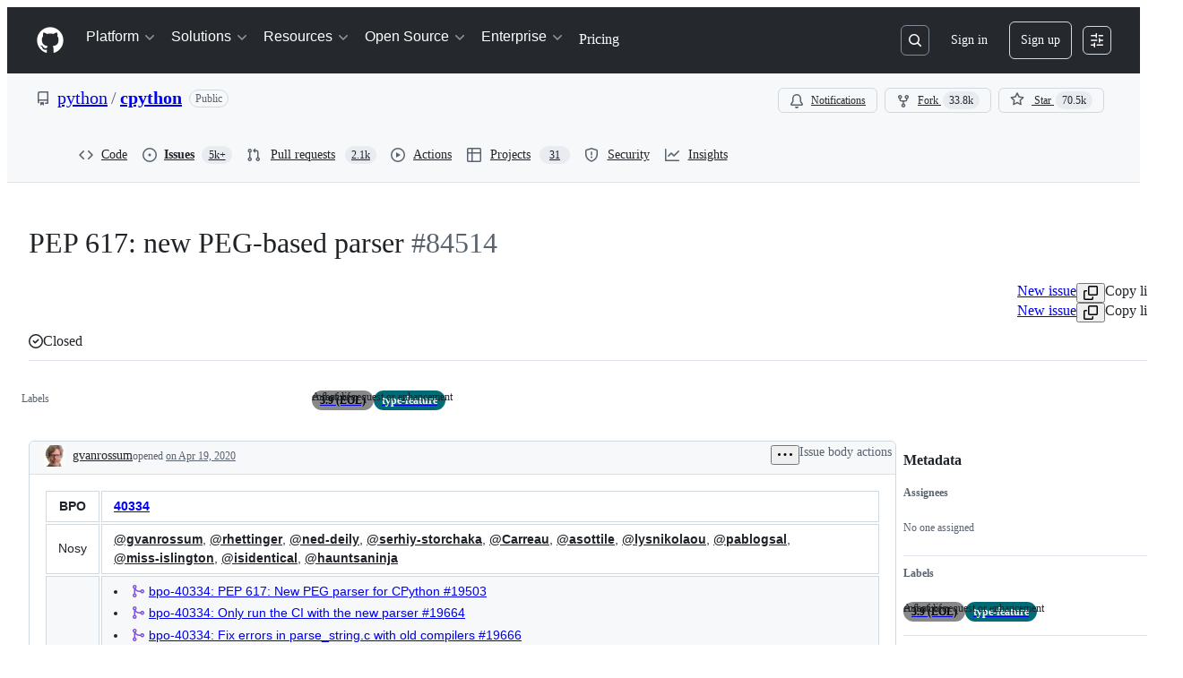

--- FILE ---
content_type: text/html; charset=utf-8
request_url: https://github.com/python/cpython/issues/84514
body_size: 70406
content:






<!DOCTYPE html>
<html
  lang="en"
  
  data-color-mode="auto" data-light-theme="light" data-dark-theme="dark"
  data-a11y-animated-images="system" data-a11y-link-underlines="true"
  
  >




  <head>
    <meta charset="utf-8">
  <link rel="dns-prefetch" href="https://github.githubassets.com">
  <link rel="dns-prefetch" href="https://avatars.githubusercontent.com">
  <link rel="dns-prefetch" href="https://github-cloud.s3.amazonaws.com">
  <link rel="dns-prefetch" href="https://user-images.githubusercontent.com/">
  <link rel="preconnect" href="https://github.githubassets.com" crossorigin>
  <link rel="preconnect" href="https://avatars.githubusercontent.com">

  

  <link crossorigin="anonymous" media="all" rel="stylesheet" href="https://github.githubassets.com/assets/light-dac525bbd821.css" /><link crossorigin="anonymous" media="all" rel="stylesheet" href="https://github.githubassets.com/assets/light_high_contrast-56ccf4057897.css" /><link crossorigin="anonymous" media="all" rel="stylesheet" href="https://github.githubassets.com/assets/dark-784387e86ac0.css" /><link crossorigin="anonymous" media="all" rel="stylesheet" href="https://github.githubassets.com/assets/dark_high_contrast-79bd5fd84a86.css" /><link data-color-theme="light" crossorigin="anonymous" media="all" rel="stylesheet" data-href="https://github.githubassets.com/assets/light-dac525bbd821.css" /><link data-color-theme="light_high_contrast" crossorigin="anonymous" media="all" rel="stylesheet" data-href="https://github.githubassets.com/assets/light_high_contrast-56ccf4057897.css" /><link data-color-theme="light_colorblind" crossorigin="anonymous" media="all" rel="stylesheet" data-href="https://github.githubassets.com/assets/light_colorblind-0e24752a7d2b.css" /><link data-color-theme="light_colorblind_high_contrast" crossorigin="anonymous" media="all" rel="stylesheet" data-href="https://github.githubassets.com/assets/light_colorblind_high_contrast-412af2517363.css" /><link data-color-theme="light_tritanopia" crossorigin="anonymous" media="all" rel="stylesheet" data-href="https://github.githubassets.com/assets/light_tritanopia-6186e83663dc.css" /><link data-color-theme="light_tritanopia_high_contrast" crossorigin="anonymous" media="all" rel="stylesheet" data-href="https://github.githubassets.com/assets/light_tritanopia_high_contrast-9d33c7aea2e7.css" /><link data-color-theme="dark" crossorigin="anonymous" media="all" rel="stylesheet" data-href="https://github.githubassets.com/assets/dark-784387e86ac0.css" /><link data-color-theme="dark_high_contrast" crossorigin="anonymous" media="all" rel="stylesheet" data-href="https://github.githubassets.com/assets/dark_high_contrast-79bd5fd84a86.css" /><link data-color-theme="dark_colorblind" crossorigin="anonymous" media="all" rel="stylesheet" data-href="https://github.githubassets.com/assets/dark_colorblind-75db11311555.css" /><link data-color-theme="dark_colorblind_high_contrast" crossorigin="anonymous" media="all" rel="stylesheet" data-href="https://github.githubassets.com/assets/dark_colorblind_high_contrast-f2c1045899a2.css" /><link data-color-theme="dark_tritanopia" crossorigin="anonymous" media="all" rel="stylesheet" data-href="https://github.githubassets.com/assets/dark_tritanopia-f46d293c6ff3.css" /><link data-color-theme="dark_tritanopia_high_contrast" crossorigin="anonymous" media="all" rel="stylesheet" data-href="https://github.githubassets.com/assets/dark_tritanopia_high_contrast-e4b5684db29d.css" /><link data-color-theme="dark_dimmed" crossorigin="anonymous" media="all" rel="stylesheet" data-href="https://github.githubassets.com/assets/dark_dimmed-72c58078e707.css" /><link data-color-theme="dark_dimmed_high_contrast" crossorigin="anonymous" media="all" rel="stylesheet" data-href="https://github.githubassets.com/assets/dark_dimmed_high_contrast-956cb5dfcb85.css" />

  <style type="text/css">
    :root {
      --tab-size-preference: 4;
    }

    pre, code {
      tab-size: var(--tab-size-preference);
    }
  </style>

    <link crossorigin="anonymous" media="all" rel="stylesheet" href="https://github.githubassets.com/assets/primer-primitives-c37d781e2da5.css" />
    <link crossorigin="anonymous" media="all" rel="stylesheet" href="https://github.githubassets.com/assets/primer-8bf3328b2828.css" />
    <link crossorigin="anonymous" media="all" rel="stylesheet" href="https://github.githubassets.com/assets/global-df4c2156a48b.css" />
    <link crossorigin="anonymous" media="all" rel="stylesheet" href="https://github.githubassets.com/assets/github-f7230554fa20.css" />
  <link crossorigin="anonymous" media="all" rel="stylesheet" href="https://github.githubassets.com/assets/repository-5d735668c600.css" />

  

  <script type="application/json" id="client-env">{"locale":"en","featureFlags":["a11y_status_checks_ruleset","actions_custom_images_public_preview_visibility","actions_custom_images_storage_billing_ui_visibility","actions_enable_snapshot_keyword","actions_image_version_event","allow_react_navs_in_turbo","alternate_user_config_repo","api_insights_show_missing_data_banner","arianotify_comprehensive_migration","arianotify_partial_migration","client_version_header","codespaces_prebuild_region_target_update","coding_agent_model_selection","contentful_lp_footnotes","copilot_agent_cli_public_preview","copilot_agent_sessions_alive_updates","copilot_agent_task_list_v2","copilot_agent_tasks_btn_code_nav","copilot_agent_tasks_btn_code_view","copilot_agent_tasks_btn_code_view_lines","copilot_agent_tasks_btn_repo","copilot_api_agentic_issue_marshal_yaml","copilot_api_draft_issue_reference_with_project_id","copilot_api_github_draft_update_issue_skill","copilot_chat_agents_empty_state","copilot_chat_attach_multiple_images","copilot_chat_clear_model_selection_for_default_change","copilot_chat_file_redirect","copilot_chat_input_commands","copilot_chat_opening_thread_switch","copilot_chat_reduce_quota_checks","copilot_chat_search_bar_redirect","copilot_chat_selection_attachments","copilot_chat_vision_in_claude","copilot_chat_vision_preview_gate","copilot_coding_agent_task_response","copilot_custom_copilots","copilot_custom_copilots_feature_preview","copilot_duplicate_thread","copilot_extensions_hide_in_dotcom_chat","copilot_extensions_removal_on_marketplace","copilot_features_raycast_logo","copilot_file_block_ref_matching","copilot_ftp_hyperspace_upgrade_prompt","copilot_icebreakers_experiment_dashboard","copilot_icebreakers_experiment_hyperspace","copilot_immersive_generate_thread_name_async","copilot_immersive_job_result_preview","copilot_immersive_structured_model_picker","copilot_immersive_task_hyperlinking","copilot_immersive_task_within_chat_thread","copilot_org_policy_page_focus_mode","copilot_redirect_header_button_to_agents","copilot_security_alert_assignee_options","copilot_share_active_subthread","copilot_spaces_ga","copilot_spaces_individual_policies_ga","copilot_spaces_public_access_to_user_owned_spaces","copilot_spaces_read_access_to_user_owned_spaces","copilot_spaces_report_abuse","copilot_spark_empty_state","copilot_spark_handle_nil_friendly_name","copilot_spark_loading_webgl","copilot_stable_conversation_view","copilot_swe_agent_progress_commands","copilot_swe_agent_use_subagents","copilot_unconfigured_is_inherited","dashboard_universe_2025_feedback_dialog","direct_to_salesforce","dom_node_counts","dotcom_chat_client_side_skills","enterprise_ai_controls","failbot_report_error_react_apps_on_page","fetch_graphql_improved_error_serialization","flex_cta_groups_mvp","global_nav_react_edit_status_dialog","global_nav_react_feature_preview","global_nav_react_teams_settings_page","global_nav_react_top_repos_api_caching","hyperspace_2025_logged_out_batch_1","initial_per_page_pagination_updates","issue_fields_global_search","issue_fields_report_usage","issue_fields_timeline_events","issues_cca_assign_actor_with_agent","issues_expanded_file_types","issues_lazy_load_comment_box_suggestions","issues_react_bots_timeline_pagination","issues_react_chrome_container_query_fix","issues_react_client_side_caching_analytics","issues_react_prohibit_title_fallback","issues_report_sidebar_interactions","lifecycle_label_name_updates","link_contact_sales_swp_marketo","marketing_pages_search_explore_provider","memex_default_issue_create_repository","memex_grouped_by_edit_route","memex_mwl_filter_field_delimiter","mission_control_use_body_html","new_traffic_page_banner","open_agent_session_in_vscode_insiders","open_agent_session_in_vscode_stable","projects_assignee_max_limit","react_compiler_markdown_editor","react_custom_partial_router","react_fetch_graphql_ignore_expected_errors","render_user_display_name","repo_traffic_job","repos_insights_remove_new_url","ruleset_deletion_confirmation","sample_network_conn_type","scheduled_reminders_updated_limits","site_calculator_actions_2025","site_features_copilot_universe","site_homepage_collaborate_video","site_homepage_contentful","site_homepage_eyebrow_banner","site_homepage_universe_animations","site_msbuild_webgl_hero","spark_prompt_secret_scanning","swe_agent_member_requests","viewscreen_sandbox","webp_support","workbench_store_readonly"],"copilotApiOverrideUrl":"https://api.githubcopilot.com"}</script>
<script crossorigin="anonymous" type="application/javascript" src="https://github.githubassets.com/assets/high-contrast-cookie-ff2c933fbe48.js"></script>
<script crossorigin="anonymous" type="application/javascript" src="https://github.githubassets.com/assets/wp-runtime-496a4036f910.js" defer="defer"></script>
<script crossorigin="anonymous" type="application/javascript" src="https://github.githubassets.com/assets/913-ca2305638c53.js" defer="defer"></script>
<script crossorigin="anonymous" type="application/javascript" src="https://github.githubassets.com/assets/6488-de87864e6818.js" defer="defer"></script>
<script crossorigin="anonymous" type="application/javascript" src="https://github.githubassets.com/assets/environment-b3d48626cc6e.js" defer="defer"></script>
<script crossorigin="anonymous" type="application/javascript" src="https://github.githubassets.com/assets/69676-3e4d0020216a.js" defer="defer"></script>
<script crossorigin="anonymous" type="application/javascript" src="https://github.githubassets.com/assets/43784-4652ae97a661.js" defer="defer"></script>
<script crossorigin="anonymous" type="application/javascript" src="https://github.githubassets.com/assets/4712-6fc930a63a4b.js" defer="defer"></script>
<script crossorigin="anonymous" type="application/javascript" src="https://github.githubassets.com/assets/81028-5b8c5e07a4fa.js" defer="defer"></script>
<script crossorigin="anonymous" type="application/javascript" src="https://github.githubassets.com/assets/97292-9890ce009c4e.js" defer="defer"></script>
<script crossorigin="anonymous" type="application/javascript" src="https://github.githubassets.com/assets/91853-2ed22fb46437.js" defer="defer"></script>
<script crossorigin="anonymous" type="application/javascript" src="https://github.githubassets.com/assets/78143-31968346cf4c.js" defer="defer"></script>
<script crossorigin="anonymous" type="application/javascript" src="https://github.githubassets.com/assets/52430-2f44a4a36933.js" defer="defer"></script>
<script crossorigin="anonymous" type="application/javascript" src="https://github.githubassets.com/assets/github-elements-8b5d9b8ccf1f.js" defer="defer"></script>
<script crossorigin="anonymous" type="application/javascript" src="https://github.githubassets.com/assets/element-registry-00f71b57ac82.js" defer="defer"></script>
<script crossorigin="anonymous" type="application/javascript" src="https://github.githubassets.com/assets/react-lib-760965ba27bb.js" defer="defer"></script>
<script crossorigin="anonymous" type="application/javascript" src="https://github.githubassets.com/assets/react-core-c947eff3bbc1.js" defer="defer"></script>
<script crossorigin="anonymous" type="application/javascript" src="https://github.githubassets.com/assets/28546-ee41c9313871.js" defer="defer"></script>
<script crossorigin="anonymous" type="application/javascript" src="https://github.githubassets.com/assets/17688-a9e16fb5ed13.js" defer="defer"></script>
<script crossorigin="anonymous" type="application/javascript" src="https://github.githubassets.com/assets/2869-a4ba8f17edb3.js" defer="defer"></script>
<script crossorigin="anonymous" type="application/javascript" src="https://github.githubassets.com/assets/70191-5122bf27bf3e.js" defer="defer"></script>
<script crossorigin="anonymous" type="application/javascript" src="https://github.githubassets.com/assets/7332-5ea4ccf72018.js" defer="defer"></script>
<script crossorigin="anonymous" type="application/javascript" src="https://github.githubassets.com/assets/3561-5983d983527e.js" defer="defer"></script>
<script crossorigin="anonymous" type="application/javascript" src="https://github.githubassets.com/assets/24077-adc459723b71.js" defer="defer"></script>
<script crossorigin="anonymous" type="application/javascript" src="https://github.githubassets.com/assets/51519-d3c416bc1076.js" defer="defer"></script>
<script crossorigin="anonymous" type="application/javascript" src="https://github.githubassets.com/assets/27376-9825e0a74a24.js" defer="defer"></script>
<script crossorigin="anonymous" type="application/javascript" src="https://github.githubassets.com/assets/96384-750ef5263abe.js" defer="defer"></script>
<script crossorigin="anonymous" type="application/javascript" src="https://github.githubassets.com/assets/19718-676a65610616.js" defer="defer"></script>
<script crossorigin="anonymous" type="application/javascript" src="https://github.githubassets.com/assets/behaviors-e7ce3c2fbd67.js" defer="defer"></script>
<script crossorigin="anonymous" type="application/javascript" src="https://github.githubassets.com/assets/48011-1f20a5c80dd7.js" defer="defer"></script>
<script crossorigin="anonymous" type="application/javascript" src="https://github.githubassets.com/assets/notifications-global-54f7f2032e0d.js" defer="defer"></script>
<script crossorigin="anonymous" type="application/javascript" src="https://github.githubassets.com/assets/primer-react-4e701c638f8d.js" defer="defer"></script>
<script crossorigin="anonymous" type="application/javascript" src="https://github.githubassets.com/assets/octicons-react-a215e6ee021a.js" defer="defer"></script>
<script crossorigin="anonymous" type="application/javascript" src="https://github.githubassets.com/assets/31475-5e512a21dfc3.js" defer="defer"></script>
<script crossorigin="anonymous" type="application/javascript" src="https://github.githubassets.com/assets/48775-3cc79d2cd30e.js" defer="defer"></script>
<script crossorigin="anonymous" type="application/javascript" src="https://github.githubassets.com/assets/42892-341e79a04903.js" defer="defer"></script>
<script crossorigin="anonymous" type="application/javascript" src="https://github.githubassets.com/assets/23832-db66abd83e08.js" defer="defer"></script>
<script crossorigin="anonymous" type="application/javascript" src="https://github.githubassets.com/assets/99418-9d4961969e0d.js" defer="defer"></script>
<script crossorigin="anonymous" type="application/javascript" src="https://github.githubassets.com/assets/30587-289f2829152e.js" defer="defer"></script>
<script crossorigin="anonymous" type="application/javascript" src="https://github.githubassets.com/assets/72471-29a70f0e5076.js" defer="defer"></script>
<script crossorigin="anonymous" type="application/javascript" src="https://github.githubassets.com/assets/55229-566f8feccfd6.js" defer="defer"></script>
<script crossorigin="anonymous" type="application/javascript" src="https://github.githubassets.com/assets/33915-05ba9b3edc31.js" defer="defer"></script>
<script crossorigin="anonymous" type="application/javascript" src="https://github.githubassets.com/assets/3086-6024c3ec510a.js" defer="defer"></script>
<script crossorigin="anonymous" type="application/javascript" src="https://github.githubassets.com/assets/82081-2479b7b61b1d.js" defer="defer"></script>
<script crossorigin="anonymous" type="application/javascript" src="https://github.githubassets.com/assets/96537-8e29101f7d81.js" defer="defer"></script>
<script crossorigin="anonymous" type="application/javascript" src="https://github.githubassets.com/assets/51220-ec5733320b36.js" defer="defer"></script>
<script crossorigin="anonymous" type="application/javascript" src="https://github.githubassets.com/assets/34542-ad9de1f14341.js" defer="defer"></script>
<script crossorigin="anonymous" type="application/javascript" src="https://github.githubassets.com/assets/26744-145228b165b8.js" defer="defer"></script>
<script crossorigin="anonymous" type="application/javascript" src="https://github.githubassets.com/assets/40489-060d59afaf1e.js" defer="defer"></script>
<script crossorigin="anonymous" type="application/javascript" src="https://github.githubassets.com/assets/18312-17646a9d1ca3.js" defer="defer"></script>
<script crossorigin="anonymous" type="application/javascript" src="https://github.githubassets.com/assets/347-d8794b0e68a7.js" defer="defer"></script>
<script crossorigin="anonymous" type="application/javascript" src="https://github.githubassets.com/assets/89332-9740f6e3c202.js" defer="defer"></script>
<script crossorigin="anonymous" type="application/javascript" src="https://github.githubassets.com/assets/15874-2c3dffc9f79c.js" defer="defer"></script>
<script crossorigin="anonymous" type="application/javascript" src="https://github.githubassets.com/assets/45230-15943c5d83b7.js" defer="defer"></script>
<script crossorigin="anonymous" type="application/javascript" src="https://github.githubassets.com/assets/5298-c38b5b553c57.js" defer="defer"></script>
<script crossorigin="anonymous" type="application/javascript" src="https://github.githubassets.com/assets/60023-3126e534b530.js" defer="defer"></script>
<script crossorigin="anonymous" type="application/javascript" src="https://github.githubassets.com/assets/19698-ac60b09dafc9.js" defer="defer"></script>
<script crossorigin="anonymous" type="application/javascript" src="https://github.githubassets.com/assets/9288-386d049b3200.js" defer="defer"></script>
<script crossorigin="anonymous" type="application/javascript" src="https://github.githubassets.com/assets/25407-0bcfbb5d10a7.js" defer="defer"></script>
<script crossorigin="anonymous" type="application/javascript" src="https://github.githubassets.com/assets/83494-c7f760e5364e.js" defer="defer"></script>
<script crossorigin="anonymous" type="application/javascript" src="https://github.githubassets.com/assets/83463-c7c1cf421501.js" defer="defer"></script>
<script crossorigin="anonymous" type="application/javascript" src="https://github.githubassets.com/assets/87670-caea155ce411.js" defer="defer"></script>
<script crossorigin="anonymous" type="application/javascript" src="https://github.githubassets.com/assets/40771-25ebf1ba365b.js" defer="defer"></script>
<script crossorigin="anonymous" type="application/javascript" src="https://github.githubassets.com/assets/5168-54c9df770c2b.js" defer="defer"></script>
<script crossorigin="anonymous" type="application/javascript" src="https://github.githubassets.com/assets/66990-9c7310043c38.js" defer="defer"></script>
<script crossorigin="anonymous" type="application/javascript" src="https://github.githubassets.com/assets/92415-dad8ed361a6e.js" defer="defer"></script>
<script crossorigin="anonymous" type="application/javascript" src="https://github.githubassets.com/assets/48738-2ccc0f2b7731.js" defer="defer"></script>
<script crossorigin="anonymous" type="application/javascript" src="https://github.githubassets.com/assets/29665-96a2ad6dd82d.js" defer="defer"></script>
<script crossorigin="anonymous" type="application/javascript" src="https://github.githubassets.com/assets/4817-f48561ea4fc0.js" defer="defer"></script>
<script crossorigin="anonymous" type="application/javascript" src="https://github.githubassets.com/assets/37294-766aafde5db8.js" defer="defer"></script>
<script crossorigin="anonymous" type="application/javascript" src="https://github.githubassets.com/assets/2635-6f98bf46d58e.js" defer="defer"></script>
<script crossorigin="anonymous" type="application/javascript" src="https://github.githubassets.com/assets/30721-6115c08e9196.js" defer="defer"></script>
<script crossorigin="anonymous" type="application/javascript" src="https://github.githubassets.com/assets/99808-2e3a442ab29e.js" defer="defer"></script>
<script crossorigin="anonymous" type="application/javascript" src="https://github.githubassets.com/assets/52302-afe653ef8c07.js" defer="defer"></script>
<script crossorigin="anonymous" type="application/javascript" src="https://github.githubassets.com/assets/81171-757517779b01.js" defer="defer"></script>
<script crossorigin="anonymous" type="application/javascript" src="https://github.githubassets.com/assets/67071-44dcc58ec01f.js" defer="defer"></script>
<script crossorigin="anonymous" type="application/javascript" src="https://github.githubassets.com/assets/78192-65d74a853ea3.js" defer="defer"></script>
<script crossorigin="anonymous" type="application/javascript" src="https://github.githubassets.com/assets/27630-e281e008e191.js" defer="defer"></script>
<script crossorigin="anonymous" type="application/javascript" src="https://github.githubassets.com/assets/44185-3e02cf2d2d8e.js" defer="defer"></script>
<script crossorigin="anonymous" type="application/javascript" src="https://github.githubassets.com/assets/39837-015affd57dab.js" defer="defer"></script>
<script crossorigin="anonymous" type="application/javascript" src="https://github.githubassets.com/assets/26548-96c8c6b25b80.js" defer="defer"></script>
<script crossorigin="anonymous" type="application/javascript" src="https://github.githubassets.com/assets/36183-c75dc75b0ad5.js" defer="defer"></script>
<script crossorigin="anonymous" type="application/javascript" src="https://github.githubassets.com/assets/73900-6472fa42af01.js" defer="defer"></script>
<script crossorigin="anonymous" type="application/javascript" src="https://github.githubassets.com/assets/77999-73566276babb.js" defer="defer"></script>
<script crossorigin="anonymous" type="application/javascript" src="https://github.githubassets.com/assets/issues-react-e7ac598bfb29.js" defer="defer"></script>
<link crossorigin="anonymous" media="all" rel="stylesheet" href="https://github.githubassets.com/assets/primer-react.47239ec6cbe68138fe4c.module.css" />
<link crossorigin="anonymous" media="all" rel="stylesheet" href="https://github.githubassets.com/assets/78192.c7ba90cbf6a00c685a5c.module.css" />
<link crossorigin="anonymous" media="all" rel="stylesheet" href="https://github.githubassets.com/assets/27630.0315d89d18ef366c9bc3.module.css" />
<link crossorigin="anonymous" media="all" rel="stylesheet" href="https://github.githubassets.com/assets/73900.d8c1cf9c93c88abf1226.module.css" />
<link crossorigin="anonymous" media="all" rel="stylesheet" href="https://github.githubassets.com/assets/issues-react.a6641504bf11095bb548.module.css" />
  
  <script crossorigin="anonymous" type="application/javascript" src="https://github.githubassets.com/assets/57972-df59401b9643.js" defer="defer"></script>
<script crossorigin="anonymous" type="application/javascript" src="https://github.githubassets.com/assets/notifications-subscriptions-menu-d002081209f2.js" defer="defer"></script>
<link crossorigin="anonymous" media="all" rel="stylesheet" href="https://github.githubassets.com/assets/notifications-subscriptions-menu.933100a30c03fd4e8ae4.module.css" />


  <title>PEP 617: new PEG-based parser · Issue #84514 · python/cpython · GitHub</title>



  <meta name="route-pattern" content="/_view_fragments/issues/show/:user_id/:repository/:id/issue_layout(.:format)" data-turbo-transient>
  <meta name="route-controller" content="voltron_issues_fragments" data-turbo-transient>
  <meta name="route-action" content="issue_layout" data-turbo-transient>
  <meta name="fetch-nonce" content="v2:1c3ee02a-7b6a-92d9-c33b-1eaad490d384">

    
  <meta name="current-catalog-service-hash" content="81bb79d38c15960b92d99bca9288a9108c7a47b18f2423d0f6438c5b7bcd2114">


  <meta name="request-id" content="8CFC:334173:A54D71B:DC6A31E:695563BC" data-pjax-transient="true"/><meta name="html-safe-nonce" content="77c295646fe3e97cb95f679dcee24bca772916f5bc92de815ea6dfc8a2ddd0d8" data-pjax-transient="true"/><meta name="visitor-payload" content="eyJyZWZlcnJlciI6IiIsInJlcXVlc3RfaWQiOiI4Q0ZDOjMzNDE3MzpBNTRENzFCOkRDNkEzMUU6Njk1NTYzQkMiLCJ2aXNpdG9yX2lkIjoiNTcyNzk5NDgyMjY4MzYxNjE4OCIsInJlZ2lvbl9lZGdlIjoiaWFkIiwicmVnaW9uX3JlbmRlciI6ImlhZCJ9" data-pjax-transient="true"/><meta name="visitor-hmac" content="d72547aa7c1e3c34defeacf078ab10ac02c17297249fe3a56e28644a4a5b5418" data-pjax-transient="true"/>


    <meta name="hovercard-subject-tag" content="issue:1199034671" data-turbo-transient>


  <meta name="github-keyboard-shortcuts" content="repository,issues,copilot" data-turbo-transient="true" />
  

  <meta name="selected-link" value="repo_issues" data-turbo-transient>
  <link rel="assets" href="https://github.githubassets.com/">

    <meta name="google-site-verification" content="Apib7-x98H0j5cPqHWwSMm6dNU4GmODRoqxLiDzdx9I">

<meta name="octolytics-url" content="https://collector.github.com/github/collect" />

  <meta name="analytics-location" content="/&lt;user-name&gt;/&lt;repo-name&gt;/voltron/issues_fragments/issue_layout" data-turbo-transient="true" />

  




    <meta name="user-login" content="">

  

    <meta name="viewport" content="width=device-width">

    

      <meta name="description" content="BPO 40334 Nosy @gvanrossum, @rhettinger, @ned-deily, @serhiy-storchaka, @Carreau, @asottile, @lysnikolaou, @pablogsal, @miss-islington, @isidentical, @hauntsaninja PRs #19503#19664#19666#19667#19669#19670#19668#19671#19672#19675#19684#19...">

      <link rel="search" type="application/opensearchdescription+xml" href="/opensearch.xml" title="GitHub">

    <link rel="fluid-icon" href="https://github.com/fluidicon.png" title="GitHub">
    <meta property="fb:app_id" content="1401488693436528">
    <meta name="apple-itunes-app" content="app-id=1477376905, app-argument=https://github.com/_view_fragments/issues/show/python/cpython/84514/issue_layout" />

      <meta name="twitter:image" content="https://opengraph.githubassets.com/cd31902c774b8f6c535586074c32a636bae463407f2296eb3c7efadeec5ce769/python/cpython/issues/84514" /><meta name="twitter:site" content="@github" /><meta name="twitter:card" content="summary_large_image" /><meta name="twitter:title" content="PEP 617: new PEG-based parser · Issue #84514 · python/cpython" /><meta name="twitter:description" content="BPO 40334 Nosy @gvanrossum, @rhettinger, @ned-deily, @serhiy-storchaka, @Carreau, @asottile, @lysnikolaou, @pablogsal, @miss-islington, @isidentical, @hauntsaninja PRs #19503#19664#19666#19667#1966..." />
  <meta property="og:image" content="https://opengraph.githubassets.com/cd31902c774b8f6c535586074c32a636bae463407f2296eb3c7efadeec5ce769/python/cpython/issues/84514" /><meta property="og:image:alt" content="BPO 40334 Nosy @gvanrossum, @rhettinger, @ned-deily, @serhiy-storchaka, @Carreau, @asottile, @lysnikolaou, @pablogsal, @miss-islington, @isidentical, @hauntsaninja PRs #19503#19664#19666#19667#1966..." /><meta property="og:image:width" content="1200" /><meta property="og:image:height" content="600" /><meta property="og:site_name" content="GitHub" /><meta property="og:type" content="object" /><meta property="og:title" content="PEP 617: new PEG-based parser · Issue #84514 · python/cpython" /><meta property="og:url" content="https://github.com/python/cpython/issues/84514" /><meta property="og:description" content="BPO 40334 Nosy @gvanrossum, @rhettinger, @ned-deily, @serhiy-storchaka, @Carreau, @asottile, @lysnikolaou, @pablogsal, @miss-islington, @isidentical, @hauntsaninja PRs #19503#19664#19666#19667#1966..." /><meta property="og:author:username" content="gvanrossum" />
  




      <meta name="hostname" content="github.com">



        <meta name="expected-hostname" content="github.com">


  <meta http-equiv="x-pjax-version" content="f7309bf0db674e9bdb7027f72caea451006cd9189ed4c4aa3a51229b8dcff3f0" data-turbo-track="reload">
  <meta http-equiv="x-pjax-csp-version" content="21a43568025709b66240454fc92d4f09335a96863f8ab1c46b4a07f6a5b67102" data-turbo-track="reload">
  <meta http-equiv="x-pjax-css-version" content="03da391a01750e54015d0ebd9e7e968879f966ef76d8a697be72ccbc12abac55" data-turbo-track="reload">
  <meta http-equiv="x-pjax-js-version" content="d160f22ceda8d5f47865c85a7e7d2e666a68c4355b920de2105a2db9931f8b97" data-turbo-track="reload">

  <meta name="turbo-cache-control" content="no-preview" data-turbo-transient="">

      <meta name="voltron-timing" value="808">
    <script type="application/ld+json">{"@context":"https://schema.org","@type":"DiscussionForumPosting","headline":"PEP 617: new PEG-based parser","articleBody":"BPO | [40334](https://bugs.python.org/issue40334)\n--- | :---\nNosy | @gvanrossum, @rhettinger, @ned-deily, @serhiy-storchaka, @Carreau, @asottile, @lysnikolaou, @pablogsal, @miss-islington, @isidentical, @hauntsaninja\nPRs | \u003cli\u003epython/cpython#19503\u003c/li\u003e\u003cli\u003epython/cpython#19664\u003c/li\u003e\u003cli\u003epython/cpython#19666\u003c/li\u003e\u003cli\u003epython/cpython#19667\u003c/li\u003e\u003cli\u003epython/cpython#19669\u003c/li\u003e\u003cli\u003epython/cpython#19670\u003c/li\u003e\u003cli\u003epython/cpython#19668\u003c/li\u003e\u003cli\u003epython/cpython#19671\u003c/li\u003e\u003cli\u003epython/cpython#19672\u003c/li\u003e\u003cli\u003epython/cpython#19675\u003c/li\u003e\u003cli\u003epython/cpython#19684\u003c/li\u003e\u003cli\u003epython/cpython#19692\u003c/li\u003e\u003cli\u003epython/cpython#19694\u003c/li\u003e\u003cli\u003epython/cpython#19695\u003c/li\u003e\u003cli\u003epython/cpython#19704\u003c/li\u003e\u003cli\u003epython/cpython#19721\u003c/li\u003e\u003cli\u003epython/cpython#19723\u003c/li\u003e\u003cli\u003epython/cpython#19736\u003c/li\u003e\u003cli\u003epython/cpython#19743\u003c/li\u003e\u003cli\u003epython/cpython#19744\u003c/li\u003e\u003cli\u003epython/cpython#19745\u003c/li\u003e\u003cli\u003epython/cpython#19771\u003c/li\u003e\u003cli\u003epython/cpython#19774\u003c/li\u003e\u003cli\u003epython/cpython#19775\u003c/li\u003e\u003cli\u003epython/cpython#19778\u003c/li\u003e\u003cli\u003epython/cpython#19779\u003c/li\u003e\u003cli\u003epython/cpython#19780\u003c/li\u003e\u003cli\u003epython/cpython#19782\u003c/li\u003e\u003cli\u003epython/cpython#19786\u003c/li\u003e\u003cli\u003epython/cpython#19818\u003c/li\u003e\u003cli\u003epython/cpython#19827\u003c/li\u003e\u003cli\u003epython/cpython#19828\u003c/li\u003e\u003cli\u003epython/cpython#19830\u003c/li\u003e\u003cli\u003epython/cpython#19833\u003c/li\u003e\u003cli\u003epython/cpython#19837\u003c/li\u003e\u003cli\u003epython/cpython#19839\u003c/li\u003e\u003cli\u003epython/cpython#19849\u003c/li\u003e\u003cli\u003epython/cpython#19854\u003c/li\u003e\u003cli\u003epython/cpython#19865\u003c/li\u003e\u003cli\u003epython/cpython#19887\u003c/li\u003e\u003cli\u003epython/cpython#19911\u003c/li\u003e\u003cli\u003epython/cpython#19962\u003c/li\u003e\u003cli\u003epython/cpython#19963\u003c/li\u003e\u003cli\u003epython/cpython#19964\u003c/li\u003e\u003cli\u003epython/cpython#19966\u003c/li\u003e\u003cli\u003epython/cpython#19969\u003c/li\u003e\u003cli\u003epython/cpython#19973\u003c/li\u003e\u003cli\u003epython/cpython#19987\u003c/li\u003e\u003cli\u003epython/cpython#20003\u003c/li\u003e\u003cli\u003epython/cpython#20020\u003c/li\u003e\u003cli\u003epython/cpython#20050\u003c/li\u003e\u003cli\u003epython/cpython#20076\u003c/li\u003e\u003cli\u003epython/cpython#20106\u003c/li\u003e\u003cli\u003epython/cpython#20151\u003c/li\u003e\u003cli\u003epython/cpython#20153\u003c/li\u003e\u003cli\u003epython/cpython#20296\u003c/li\u003e\u003cli\u003epython/cpython#20307\u003c/li\u003e\u003cli\u003epython/cpython#20367\u003c/li\u003e\u003cli\u003epython/cpython#20368\u003c/li\u003e\u003cli\u003epython/cpython#20973\u003c/li\u003e\n\n\u003csup\u003e*Note: these values reflect the state of the issue at the time it was migrated and might not reflect the current state.*\u003c/sup\u003e\n\n\u003cdetails\u003e\u003csummary\u003eShow more details\u003c/summary\u003e\u003cp\u003e\n\nGitHub fields:\n```python\nassignee = None\nclosed_at = \u003cDate 2020-06-19.07:54:58.363\u003e\ncreated_at = \u003cDate 2020-04-19.20:16:17.317\u003e\nlabels = ['type-feature', '3.9']\ntitle = 'PEP 617: new PEG-based parser'\nupdated_at = \u003cDate 2020-06-19.07:54:58.362\u003e\nuser = 'https://github.com/gvanrossum'\n```\n\nbugs.python.org fields:\n```python\nactivity = \u003cDate 2020-06-19.07:54:58.362\u003e\nactor = 'lys.nikolaou'\nassignee = 'none'\nclosed = True\nclosed_date = \u003cDate 2020-06-19.07:54:58.363\u003e\ncloser = 'lys.nikolaou'\ncomponents = []\ncreation = \u003cDate 2020-04-19.20:16:17.317\u003e\ncreator = 'gvanrossum'\ndependencies = []\nfiles = []\nhgrepos = []\nissue_num = 40334\nkeywords = ['patch']\nmessage_count = 110.0\nmessages = ['366803', '367009', '367050', '367057', '367059', '367060', '367061', '367063', '367064', '367066', '367067', '367068', '367069', '367071', '367073', '367075', '367076', '367084', '367097', '367105', '367112', '367113', '367114', '367115', '367121', '367126', '367135', '367136', '367137', '367139', '367140', '367141', '367142', '367155', '367158', '367160', '367170', '367171', '367190', '367191', '367196', '367237', '367243', '367246', '367439', '367440', '367448', '367467', '367470', '367471', '367473', '367474', '367521', '367564', '367576', '367577', '367580', '367582', '367598', '367602', '367610', '367637', '367713', '367772', '367815', '367822', '367835', '367836', '367839', '367840', '367843', '367845', '367850', '367854', '367862', '367866', '367891', '367914', '367916', '367974', '367976', '367978', '368004', '368034', '368288', '368302', '368304', '368329', '368330', '368566', '368567', '368593', '368595', '368598', '368599', '368663', '368796', '368892', '369090', '369166', '369203', '369288', '369536', '369553', '369554', '369837', '369840', '371841', '371842', '371848']\nnosy_count = 11.0\nnosy_names = ['gvanrossum', 'rhettinger', 'ned.deily', 'serhiy.storchaka', 'mbussonn', 'Anthony Sottile', 'lys.nikolaou', 'pablogsal', 'miss-islington', 'BTaskaya', 'hauntsaninja']\npr_nums = ['19503', '19664', '19666', '19667', '19669', '19670', '19668', '19671', '19672', '19675', '19684', '19692', '19694', '19695', '19704', '19721', '19723', '19736', '19743', '19744', '19745', '19771', '19774', '19775', '19778', '19779', '19780', '19782', '19786', '19818', '19827', '19828', '19830', '19833', '19837', '19839', '19849', '19854', '19865', '19887', '19911', '19962', '19963', '19964', '19966', '19969', '19973', '19987', '20003', '20020', '20050', '20076', '20106', '20151', '20153', '20296', '20307', '20367', '20368', '20973']\npriority = 'normal'\nresolution = 'fixed'\nstage = 'resolved'\nstatus = 'closed'\nsuperseder = None\ntype = 'enhancement'\nurl = 'https://bugs.python.org/issue40334'\nversions = ['Python 3.9']\n```\n\n\u003c/p\u003e\u003c/details\u003e\n","author":{"url":"https://github.com/gvanrossum","@type":"Person","name":"gvanrossum"},"datePublished":"2020-04-19T20:16:17.000Z","interactionStatistic":{"@type":"InteractionCounter","interactionType":"https://schema.org/CommentAction","userInteractionCount":110},"url":"https://github.com/84514/cpython/issues/84514"}</script> 
  <meta name="go-import" content="github.com/python/cpython git https://github.com/python/cpython.git">

  <meta name="octolytics-dimension-user_id" content="1525981" /><meta name="octolytics-dimension-user_login" content="python" /><meta name="octolytics-dimension-repository_id" content="81598961" /><meta name="octolytics-dimension-repository_nwo" content="python/cpython" /><meta name="octolytics-dimension-repository_public" content="true" /><meta name="octolytics-dimension-repository_is_fork" content="false" /><meta name="octolytics-dimension-repository_network_root_id" content="81598961" /><meta name="octolytics-dimension-repository_network_root_nwo" content="python/cpython" />



      <link rel="canonical" href="https://github.com/python/cpython/issues/84514" data-turbo-transient>


    <meta name="turbo-body-classes" content="logged-out env-production page-responsive">
  <meta name="disable-turbo" content="false">


  <meta name="browser-stats-url" content="https://api.github.com/_private/browser/stats">

  <meta name="browser-errors-url" content="https://api.github.com/_private/browser/errors">

  <meta name="release" content="06fa20ea1477abb0b8a8fd9ad0efced9a2f203e9">
  <meta name="ui-target" content="full">

  <link rel="mask-icon" href="https://github.githubassets.com/assets/pinned-octocat-093da3e6fa40.svg" color="#000000">
  <link rel="alternate icon" class="js-site-favicon" type="image/png" href="https://github.githubassets.com/favicons/favicon.png">
  <link rel="icon" class="js-site-favicon" type="image/svg+xml" href="https://github.githubassets.com/favicons/favicon.svg" data-base-href="https://github.githubassets.com/favicons/favicon">

<meta name="theme-color" content="#1e2327">
<meta name="color-scheme" content="light dark" />


  <link rel="manifest" href="/manifest.json" crossOrigin="use-credentials">

  </head>

  <body class="logged-out env-production page-responsive" style="word-wrap: break-word;" >
    <div data-turbo-body class="logged-out env-production page-responsive" style="word-wrap: break-word;" >
      <div id="__primerPortalRoot__" role="region" style="z-index: 1000; position: absolute; width: 100%;" data-turbo-permanent></div>
      



    <div class="position-relative header-wrapper js-header-wrapper ">
      <a href="#start-of-content" data-skip-target-assigned="false" class="px-2 py-4 color-bg-accent-emphasis color-fg-on-emphasis show-on-focus js-skip-to-content">Skip to content</a>

      <span data-view-component="true" class="progress-pjax-loader Progress position-fixed width-full">
    <span style="width: 0%;" data-view-component="true" class="Progress-item progress-pjax-loader-bar left-0 top-0 color-bg-accent-emphasis"></span>
</span>      
      
      <link crossorigin="anonymous" media="all" rel="stylesheet" href="https://github.githubassets.com/assets/keyboard-shortcuts-dialog.29aaeaafa90f007c6f61.module.css" />

<react-partial
  partial-name="keyboard-shortcuts-dialog"
  data-ssr="false"
  data-attempted-ssr="false"
  data-react-profiling="false"
>
  
  <script type="application/json" data-target="react-partial.embeddedData">{"props":{"docsUrl":"https://docs.github.com/get-started/accessibility/keyboard-shortcuts"}}</script>
  <div data-target="react-partial.reactRoot"></div>
</react-partial>





      

          

              
<script crossorigin="anonymous" type="application/javascript" src="https://github.githubassets.com/assets/43862-5c4df3ba1119.js" defer="defer"></script>
<script crossorigin="anonymous" type="application/javascript" src="https://github.githubassets.com/assets/85110-f7be2f54525a.js" defer="defer"></script>
<script crossorigin="anonymous" type="application/javascript" src="https://github.githubassets.com/assets/sessions-36ef208f2f57.js" defer="defer"></script>

<style>
  /* Override primer focus outline color for marketing header dropdown links for better contrast */
  [data-color-mode="light"] .HeaderMenu-dropdown-link:focus-visible,
  [data-color-mode="light"] .HeaderMenu-trailing-link a:focus-visible {
    outline-color: var(--color-accent-fg);
  }
</style>

<header class="HeaderMktg header-logged-out js-details-container js-header Details f4 py-3" role="banner" data-is-top="true" data-color-mode=light data-light-theme=light data-dark-theme=dark>
  <h2 class="sr-only">Navigation Menu</h2>

  <button type="button" class="HeaderMktg-backdrop d-lg-none border-0 position-fixed top-0 left-0 width-full height-full js-details-target" aria-label="Toggle navigation">
    <span class="d-none">Toggle navigation</span>
  </button>

  <div class="d-flex flex-column flex-lg-row flex-items-center px-3 px-md-4 px-lg-5 height-full position-relative z-1">
    <div class="d-flex flex-justify-between flex-items-center width-full width-lg-auto">
      <div class="flex-1">
        <button aria-label="Toggle navigation" aria-expanded="false" type="button" data-view-component="true" class="js-details-target js-nav-padding-recalculate js-header-menu-toggle Button--link Button--medium Button d-lg-none color-fg-inherit p-1">  <span class="Button-content">
    <span class="Button-label"><div class="HeaderMenu-toggle-bar rounded my-1"></div>
            <div class="HeaderMenu-toggle-bar rounded my-1"></div>
            <div class="HeaderMenu-toggle-bar rounded my-1"></div></span>
  </span>
</button>
      </div>

      <a class="mr-lg-3 color-fg-inherit flex-order-2 js-prevent-focus-on-mobile-nav"
        href="/"
        aria-label="Homepage"
        data-analytics-event="{&quot;category&quot;:&quot;Marketing nav&quot;,&quot;action&quot;:&quot;click to go to homepage&quot;,&quot;label&quot;:&quot;ref_page:Marketing;ref_cta:Logomark;ref_loc:Header&quot;}">
        <svg height="32" aria-hidden="true" viewBox="0 0 24 24" version="1.1" width="32" data-view-component="true" class="octicon octicon-mark-github">
    <path d="M12 1C5.923 1 1 5.923 1 12c0 4.867 3.149 8.979 7.521 10.436.55.096.756-.233.756-.522 0-.262-.013-1.128-.013-2.049-2.764.509-3.479-.674-3.699-1.292-.124-.317-.66-1.293-1.127-1.554-.385-.207-.936-.715-.014-.729.866-.014 1.485.797 1.691 1.128.99 1.663 2.571 1.196 3.204.907.096-.715.385-1.196.701-1.471-2.448-.275-5.005-1.224-5.005-5.432 0-1.196.426-2.186 1.128-2.956-.111-.275-.496-1.402.11-2.915 0 0 .921-.288 3.024 1.128a10.193 10.193 0 0 1 2.75-.371c.936 0 1.871.123 2.75.371 2.104-1.43 3.025-1.128 3.025-1.128.605 1.513.221 2.64.111 2.915.701.77 1.127 1.747 1.127 2.956 0 4.222-2.571 5.157-5.019 5.432.399.344.743 1.004.743 2.035 0 1.471-.014 2.654-.014 3.025 0 .289.206.632.756.522C19.851 20.979 23 16.854 23 12c0-6.077-4.922-11-11-11Z"></path>
</svg>
      </a>

      <div class="d-flex flex-1 flex-order-2 text-right d-lg-none gap-2 flex-justify-end">
          <a
            href="/login?return_to=https%3A%2F%2Fgithub.com%2Fpython%2Fcpython%2Fissues%2F84514"
            class="HeaderMenu-link HeaderMenu-button d-inline-flex f5 no-underline border color-border-default rounded-2 px-2 py-1 color-fg-inherit js-prevent-focus-on-mobile-nav"
            data-hydro-click="{&quot;event_type&quot;:&quot;authentication.click&quot;,&quot;payload&quot;:{&quot;location_in_page&quot;:&quot;site header menu&quot;,&quot;repository_id&quot;:null,&quot;auth_type&quot;:&quot;SIGN_UP&quot;,&quot;originating_url&quot;:&quot;https://github.com/python/cpython/issues/84514&quot;,&quot;user_id&quot;:null}}" data-hydro-click-hmac="0b2cd30c62e4b719531011d8e5b87af7fed5d5bc2edf6c31ce1749ef33b10cec"
            data-analytics-event="{&quot;category&quot;:&quot;Marketing nav&quot;,&quot;action&quot;:&quot;click to Sign in&quot;,&quot;label&quot;:&quot;ref_page:Marketing;ref_cta:Sign in;ref_loc:Header&quot;}"
          >
            Sign in
          </a>
              <div class="AppHeader-appearanceSettings">
    <react-partial-anchor>
      <button data-target="react-partial-anchor.anchor" id="icon-button-28e4d1ec-4f7d-448a-8d2c-e7ed5843ad9c" aria-labelledby="tooltip-9a31cf8c-757a-44d4-8728-b451b51b0a63" type="button" disabled="disabled" data-view-component="true" class="Button Button--iconOnly Button--invisible Button--medium AppHeader-button HeaderMenu-link border cursor-wait">  <svg aria-hidden="true" height="16" viewBox="0 0 16 16" version="1.1" width="16" data-view-component="true" class="octicon octicon-sliders Button-visual">
    <path d="M15 2.75a.75.75 0 0 1-.75.75h-4a.75.75 0 0 1 0-1.5h4a.75.75 0 0 1 .75.75Zm-8.5.75v1.25a.75.75 0 0 0 1.5 0v-4a.75.75 0 0 0-1.5 0V2H1.75a.75.75 0 0 0 0 1.5H6.5Zm1.25 5.25a.75.75 0 0 0 0-1.5h-6a.75.75 0 0 0 0 1.5h6ZM15 8a.75.75 0 0 1-.75.75H11.5V10a.75.75 0 1 1-1.5 0V6a.75.75 0 0 1 1.5 0v1.25h2.75A.75.75 0 0 1 15 8Zm-9 5.25v-2a.75.75 0 0 0-1.5 0v1.25H1.75a.75.75 0 0 0 0 1.5H4.5v1.25a.75.75 0 0 0 1.5 0v-2Zm9 0a.75.75 0 0 1-.75.75h-6a.75.75 0 0 1 0-1.5h6a.75.75 0 0 1 .75.75Z"></path>
</svg>
</button><tool-tip id="tooltip-9a31cf8c-757a-44d4-8728-b451b51b0a63" for="icon-button-28e4d1ec-4f7d-448a-8d2c-e7ed5843ad9c" popover="manual" data-direction="s" data-type="label" data-view-component="true" class="sr-only position-absolute">Appearance settings</tool-tip>

      <template data-target="react-partial-anchor.template">
        <link crossorigin="anonymous" media="all" rel="stylesheet" href="https://github.githubassets.com/assets/appearance-settings.753d458774a2f782559b.module.css" />

<react-partial
  partial-name="appearance-settings"
  data-ssr="false"
  data-attempted-ssr="false"
  data-react-profiling="false"
>
  
  <script type="application/json" data-target="react-partial.embeddedData">{"props":{}}</script>
  <div data-target="react-partial.reactRoot"></div>
</react-partial>


      </template>
    </react-partial-anchor>
  </div>

      </div>
    </div>


    <div class="HeaderMenu js-header-menu height-fit position-lg-relative d-lg-flex flex-column flex-auto top-0">
      <div class="HeaderMenu-wrapper d-flex flex-column flex-self-start flex-lg-row flex-auto rounded rounded-lg-0">
            <link crossorigin="anonymous" media="all" rel="stylesheet" href="https://github.githubassets.com/assets/marketing-navigation.8284bdfe1ee4804a58c1.module.css" />

<react-partial
  partial-name="marketing-navigation"
  data-ssr="true"
  data-attempted-ssr="true"
  data-react-profiling="false"
>
  
  <script type="application/json" data-target="react-partial.embeddedData">{"props":{"should_use_dotcom_links":true}}</script>
  <div data-target="react-partial.reactRoot"><nav class="MarketingNavigation-module__nav--jA9Zq" aria-label="Global"><ul class="MarketingNavigation-module__list--r_vr2"><li><div class="NavDropdown-module__container--bmXM2 js-details-container js-header-menu-item"><button type="button" class="NavDropdown-module__button--Hq9UR js-details-target" aria-expanded="false">Platform<svg aria-hidden="true" focusable="false" class="octicon octicon-chevron-right NavDropdown-module__buttonIcon--SR0Ke" viewBox="0 0 16 16" width="16" height="16" fill="currentColor" display="inline-block" overflow="visible" style="vertical-align:text-bottom"><path d="M6.22 3.22a.75.75 0 0 1 1.06 0l4.25 4.25a.75.75 0 0 1 0 1.06l-4.25 4.25a.751.751 0 0 1-1.042-.018.751.751 0 0 1-.018-1.042L9.94 8 6.22 4.28a.75.75 0 0 1 0-1.06Z"></path></svg></button><div class="NavDropdown-module__dropdown--Ig57Y"><ul class="NavDropdown-module__list--RwSSK"><li><div class="NavGroup-module__group--T925n"><span class="NavGroup-module__title--TdKyz">AI CODE CREATION</span><ul class="NavGroup-module__list--M8eGv"><li><a href="https://github.com/features/copilot" data-analytics-event="{&quot;action&quot;:&quot;github_copilot&quot;,&quot;tag&quot;:&quot;link&quot;,&quot;context&quot;:&quot;platform&quot;,&quot;location&quot;:&quot;navbar&quot;,&quot;label&quot;:&quot;github_copilot_link_platform_navbar&quot;}" class="NavLink-module__link--n48VB"><div class="NavLink-module__text--SdWkb"><svg aria-hidden="true" focusable="false" class="octicon octicon-copilot NavLink-module__icon--h0sw7" viewBox="0 0 24 24" width="24" height="24" fill="currentColor" display="inline-block" overflow="visible" style="vertical-align:text-bottom"><path d="M23.922 16.992c-.861 1.495-5.859 5.023-11.922 5.023-6.063 0-11.061-3.528-11.922-5.023A.641.641 0 0 1 0 16.736v-2.869a.841.841 0 0 1 .053-.22c.372-.935 1.347-2.292 2.605-2.656.167-.429.414-1.055.644-1.517a10.195 10.195 0 0 1-.052-1.086c0-1.331.282-2.499 1.132-3.368.397-.406.89-.717 1.474-.952 1.399-1.136 3.392-2.093 6.122-2.093 2.731 0 4.767.957 6.166 2.093.584.235 1.077.546 1.474.952.85.869 1.132 2.037 1.132 3.368 0 .368-.014.733-.052 1.086.23.462.477 1.088.644 1.517 1.258.364 2.233 1.721 2.605 2.656a.832.832 0 0 1 .053.22v2.869a.641.641 0 0 1-.078.256ZM12.172 11h-.344a4.323 4.323 0 0 1-.355.508C10.703 12.455 9.555 13 7.965 13c-1.725 0-2.989-.359-3.782-1.259a2.005 2.005 0 0 1-.085-.104L4 11.741v6.585c1.435.779 4.514 2.179 8 2.179 3.486 0 6.565-1.4 8-2.179v-6.585l-.098-.104s-.033.045-.085.104c-.793.9-2.057 1.259-3.782 1.259-1.59 0-2.738-.545-3.508-1.492a4.323 4.323 0 0 1-.355-.508h-.016.016Zm.641-2.935c.136 1.057.403 1.913.878 2.497.442.544 1.134.938 2.344.938 1.573 0 2.292-.337 2.657-.751.384-.435.558-1.15.558-2.361 0-1.14-.243-1.847-.705-2.319-.477-.488-1.319-.862-2.824-1.025-1.487-.161-2.192.138-2.533.529-.269.307-.437.808-.438 1.578v.021c0 .265.021.562.063.893Zm-1.626 0c.042-.331.063-.628.063-.894v-.02c-.001-.77-.169-1.271-.438-1.578-.341-.391-1.046-.69-2.533-.529-1.505.163-2.347.537-2.824 1.025-.462.472-.705 1.179-.705 2.319 0 1.211.175 1.926.558 2.361.365.414 1.084.751 2.657.751 1.21 0 1.902-.394 2.344-.938.475-.584.742-1.44.878-2.497Z"></path><path d="M14.5 14.25a1 1 0 0 1 1 1v2a1 1 0 0 1-2 0v-2a1 1 0 0 1 1-1Zm-5 0a1 1 0 0 1 1 1v2a1 1 0 0 1-2 0v-2a1 1 0 0 1 1-1Z"></path></svg><span class="NavLink-module__title--xw3ok">GitHub Copilot</span><span class="NavLink-module__subtitle--qC15H">Write better code with AI</span></div></a></li><li><a href="https://github.com/features/spark" data-analytics-event="{&quot;action&quot;:&quot;github_spark&quot;,&quot;tag&quot;:&quot;link&quot;,&quot;context&quot;:&quot;platform&quot;,&quot;location&quot;:&quot;navbar&quot;,&quot;label&quot;:&quot;github_spark_link_platform_navbar&quot;}" class="NavLink-module__link--n48VB"><div class="NavLink-module__text--SdWkb"><svg aria-hidden="true" focusable="false" class="octicon octicon-sparkle-fill NavLink-module__icon--h0sw7" viewBox="0 0 24 24" width="24" height="24" fill="currentColor" display="inline-block" overflow="visible" style="vertical-align:text-bottom"><path d="M11.296 1.924c.24-.656 1.168-.656 1.408 0l.717 1.958a11.25 11.25 0 0 0 6.697 6.697l1.958.717c.657.24.657 1.168 0 1.408l-1.958.717a11.25 11.25 0 0 0-6.697 6.697l-.717 1.958c-.24.657-1.168.657-1.408 0l-.717-1.958a11.25 11.25 0 0 0-6.697-6.697l-1.958-.717c-.656-.24-.656-1.168 0-1.408l1.958-.717a11.25 11.25 0 0 0 6.697-6.697l.717-1.958Z"></path></svg><span class="NavLink-module__title--xw3ok">GitHub Spark</span><span class="NavLink-module__subtitle--qC15H">Build and deploy intelligent apps</span></div></a></li><li><a href="https://github.com/features/models" data-analytics-event="{&quot;action&quot;:&quot;github_models&quot;,&quot;tag&quot;:&quot;link&quot;,&quot;context&quot;:&quot;platform&quot;,&quot;location&quot;:&quot;navbar&quot;,&quot;label&quot;:&quot;github_models_link_platform_navbar&quot;}" class="NavLink-module__link--n48VB"><div class="NavLink-module__text--SdWkb"><svg aria-hidden="true" focusable="false" class="octicon octicon-ai-model NavLink-module__icon--h0sw7" viewBox="0 0 24 24" width="24" height="24" fill="currentColor" display="inline-block" overflow="visible" style="vertical-align:text-bottom"><path d="M19.375 8.5a3.25 3.25 0 1 1-3.163 4h-3a3.252 3.252 0 0 1-4.443 2.509L7.214 17.76a3.25 3.25 0 1 1-1.342-.674l1.672-2.957A3.238 3.238 0 0 1 6.75 12c0-.907.371-1.727.97-2.316L6.117 6.846A3.253 3.253 0 0 1 1.875 3.75a3.25 3.25 0 1 1 5.526 2.32l1.603 2.836A3.25 3.25 0 0 1 13.093 11h3.119a3.252 3.252 0 0 1 3.163-2.5ZM10 10.25a1.75 1.75 0 1 0-.001 3.499A1.75 1.75 0 0 0 10 10.25ZM5.125 2a1.75 1.75 0 1 0 0 3.5 1.75 1.75 0 0 0 0-3.5Zm12.5 9.75a1.75 1.75 0 1 0 3.5 0 1.75 1.75 0 0 0-3.5 0Zm-14.25 8.5a1.75 1.75 0 1 0 3.501-.001 1.75 1.75 0 0 0-3.501.001Z"></path></svg><span class="NavLink-module__title--xw3ok">GitHub Models</span><span class="NavLink-module__subtitle--qC15H">Manage and compare prompts</span></div></a></li><li><a href="https://github.com/mcp" data-analytics-event="{&quot;action&quot;:&quot;mcp_registry&quot;,&quot;tag&quot;:&quot;link&quot;,&quot;context&quot;:&quot;platform&quot;,&quot;location&quot;:&quot;navbar&quot;,&quot;label&quot;:&quot;mcp_registry_link_platform_navbar&quot;}" class="NavLink-module__link--n48VB"><div class="NavLink-module__text--SdWkb"><svg aria-hidden="true" focusable="false" class="octicon octicon-mcp NavLink-module__icon--h0sw7" viewBox="0 0 24 24" width="24" height="24" fill="currentColor" display="inline-block" overflow="visible" style="vertical-align:text-bottom"><path d="M9.795 1.694a4.287 4.287 0 0 1 6.061 0 4.28 4.28 0 0 1 1.181 3.819 4.282 4.282 0 0 1 3.819 1.181 4.287 4.287 0 0 1 0 6.061l-6.793 6.793a.249.249 0 0 0 0 .353l2.617 2.618a.75.75 0 1 1-1.061 1.061l-2.617-2.618a1.75 1.75 0 0 1 0-2.475l6.793-6.793a2.785 2.785 0 1 0-3.939-3.939l-5.9 5.9a.734.734 0 0 1-.249.165.749.749 0 0 1-.812-1.225l5.9-5.901a2.785 2.785 0 1 0-3.939-3.939L2.931 10.68A.75.75 0 1 1 1.87 9.619l7.925-7.925Z"></path><path d="M12.42 4.069a.752.752 0 0 1 1.061 0 .752.752 0 0 1 0 1.061L7.33 11.28a2.788 2.788 0 0 0 0 3.94 2.788 2.788 0 0 0 3.94 0l6.15-6.151a.752.752 0 0 1 1.061 0 .752.752 0 0 1 0 1.061l-6.151 6.15a4.285 4.285 0 1 1-6.06-6.06l6.15-6.151Z"></path></svg><span class="NavLink-module__title--xw3ok">MCP Registry<sup class="NavLink-module__label--MrIhm">New</sup></span><span class="NavLink-module__subtitle--qC15H">Integrate external tools</span></div></a></li></ul></div></li><li><div class="NavGroup-module__group--T925n"><span class="NavGroup-module__title--TdKyz">DEVELOPER WORKFLOWS</span><ul class="NavGroup-module__list--M8eGv"><li><a href="https://github.com/features/actions" data-analytics-event="{&quot;action&quot;:&quot;actions&quot;,&quot;tag&quot;:&quot;link&quot;,&quot;context&quot;:&quot;platform&quot;,&quot;location&quot;:&quot;navbar&quot;,&quot;label&quot;:&quot;actions_link_platform_navbar&quot;}" class="NavLink-module__link--n48VB"><div class="NavLink-module__text--SdWkb"><svg aria-hidden="true" focusable="false" class="octicon octicon-workflow NavLink-module__icon--h0sw7" viewBox="0 0 24 24" width="24" height="24" fill="currentColor" display="inline-block" overflow="visible" style="vertical-align:text-bottom"><path d="M1 3a2 2 0 0 1 2-2h6.5a2 2 0 0 1 2 2v6.5a2 2 0 0 1-2 2H7v4.063C7 16.355 7.644 17 8.438 17H12.5v-2.5a2 2 0 0 1 2-2H21a2 2 0 0 1 2 2V21a2 2 0 0 1-2 2h-6.5a2 2 0 0 1-2-2v-2.5H8.437A2.939 2.939 0 0 1 5.5 15.562V11.5H3a2 2 0 0 1-2-2Zm2-.5a.5.5 0 0 0-.5.5v6.5a.5.5 0 0 0 .5.5h6.5a.5.5 0 0 0 .5-.5V3a.5.5 0 0 0-.5-.5ZM14.5 14a.5.5 0 0 0-.5.5V21a.5.5 0 0 0 .5.5H21a.5.5 0 0 0 .5-.5v-6.5a.5.5 0 0 0-.5-.5Z"></path></svg><span class="NavLink-module__title--xw3ok">Actions</span><span class="NavLink-module__subtitle--qC15H">Automate any workflow</span></div></a></li><li><a href="https://github.com/features/codespaces" data-analytics-event="{&quot;action&quot;:&quot;codespaces&quot;,&quot;tag&quot;:&quot;link&quot;,&quot;context&quot;:&quot;platform&quot;,&quot;location&quot;:&quot;navbar&quot;,&quot;label&quot;:&quot;codespaces_link_platform_navbar&quot;}" class="NavLink-module__link--n48VB"><div class="NavLink-module__text--SdWkb"><svg aria-hidden="true" focusable="false" class="octicon octicon-codespaces NavLink-module__icon--h0sw7" viewBox="0 0 24 24" width="24" height="24" fill="currentColor" display="inline-block" overflow="visible" style="vertical-align:text-bottom"><path d="M3.5 3.75C3.5 2.784 4.284 2 5.25 2h13.5c.966 0 1.75.784 1.75 1.75v7.5A1.75 1.75 0 0 1 18.75 13H5.25a1.75 1.75 0 0 1-1.75-1.75Zm-2 12c0-.966.784-1.75 1.75-1.75h17.5c.966 0 1.75.784 1.75 1.75v4a1.75 1.75 0 0 1-1.75 1.75H3.25a1.75 1.75 0 0 1-1.75-1.75ZM5.25 3.5a.25.25 0 0 0-.25.25v7.5c0 .138.112.25.25.25h13.5a.25.25 0 0 0 .25-.25v-7.5a.25.25 0 0 0-.25-.25Zm-2 12a.25.25 0 0 0-.25.25v4c0 .138.112.25.25.25h17.5a.25.25 0 0 0 .25-.25v-4a.25.25 0 0 0-.25-.25Z"></path><path d="M10 17.75a.75.75 0 0 1 .75-.75h6.5a.75.75 0 0 1 0 1.5h-6.5a.75.75 0 0 1-.75-.75Zm-4 0a.75.75 0 0 1 .75-.75h.5a.75.75 0 0 1 0 1.5h-.5a.75.75 0 0 1-.75-.75Z"></path></svg><span class="NavLink-module__title--xw3ok">Codespaces</span><span class="NavLink-module__subtitle--qC15H">Instant dev environments</span></div></a></li><li><a href="https://github.com/features/issues" data-analytics-event="{&quot;action&quot;:&quot;issues&quot;,&quot;tag&quot;:&quot;link&quot;,&quot;context&quot;:&quot;platform&quot;,&quot;location&quot;:&quot;navbar&quot;,&quot;label&quot;:&quot;issues_link_platform_navbar&quot;}" class="NavLink-module__link--n48VB"><div class="NavLink-module__text--SdWkb"><svg aria-hidden="true" focusable="false" class="octicon octicon-issue-opened NavLink-module__icon--h0sw7" viewBox="0 0 24 24" width="24" height="24" fill="currentColor" display="inline-block" overflow="visible" style="vertical-align:text-bottom"><path d="M12 1c6.075 0 11 4.925 11 11s-4.925 11-11 11S1 18.075 1 12 5.925 1 12 1ZM2.5 12a9.5 9.5 0 0 0 9.5 9.5 9.5 9.5 0 0 0 9.5-9.5A9.5 9.5 0 0 0 12 2.5 9.5 9.5 0 0 0 2.5 12Zm9.5 2a2 2 0 1 1-.001-3.999A2 2 0 0 1 12 14Z"></path></svg><span class="NavLink-module__title--xw3ok">Issues</span><span class="NavLink-module__subtitle--qC15H">Plan and track work</span></div></a></li><li><a href="https://github.com/features/code-review" data-analytics-event="{&quot;action&quot;:&quot;code_review&quot;,&quot;tag&quot;:&quot;link&quot;,&quot;context&quot;:&quot;platform&quot;,&quot;location&quot;:&quot;navbar&quot;,&quot;label&quot;:&quot;code_review_link_platform_navbar&quot;}" class="NavLink-module__link--n48VB"><div class="NavLink-module__text--SdWkb"><svg aria-hidden="true" focusable="false" class="octicon octicon-code NavLink-module__icon--h0sw7" viewBox="0 0 24 24" width="24" height="24" fill="currentColor" display="inline-block" overflow="visible" style="vertical-align:text-bottom"><path d="M15.22 4.97a.75.75 0 0 1 1.06 0l6.5 6.5a.75.75 0 0 1 0 1.06l-6.5 6.5a.749.749 0 0 1-1.275-.326.749.749 0 0 1 .215-.734L21.19 12l-5.97-5.97a.75.75 0 0 1 0-1.06Zm-6.44 0a.75.75 0 0 1 0 1.06L2.81 12l5.97 5.97a.749.749 0 0 1-.326 1.275.749.749 0 0 1-.734-.215l-6.5-6.5a.75.75 0 0 1 0-1.06l6.5-6.5a.75.75 0 0 1 1.06 0Z"></path></svg><span class="NavLink-module__title--xw3ok">Code Review</span><span class="NavLink-module__subtitle--qC15H">Manage code changes</span></div></a></li></ul></div></li><li><div class="NavGroup-module__group--T925n"><span class="NavGroup-module__title--TdKyz">APPLICATION SECURITY</span><ul class="NavGroup-module__list--M8eGv"><li><a href="https://github.com/security/advanced-security" data-analytics-event="{&quot;action&quot;:&quot;github_advanced_security&quot;,&quot;tag&quot;:&quot;link&quot;,&quot;context&quot;:&quot;platform&quot;,&quot;location&quot;:&quot;navbar&quot;,&quot;label&quot;:&quot;github_advanced_security_link_platform_navbar&quot;}" class="NavLink-module__link--n48VB"><div class="NavLink-module__text--SdWkb"><svg aria-hidden="true" focusable="false" class="octicon octicon-shield-check NavLink-module__icon--h0sw7" viewBox="0 0 24 24" width="24" height="24" fill="currentColor" display="inline-block" overflow="visible" style="vertical-align:text-bottom"><path d="M16.53 9.78a.75.75 0 0 0-1.06-1.06L11 13.19l-1.97-1.97a.75.75 0 0 0-1.06 1.06l2.5 2.5a.75.75 0 0 0 1.06 0l5-5Z"></path><path d="m12.54.637 8.25 2.675A1.75 1.75 0 0 1 22 4.976V10c0 6.19-3.771 10.704-9.401 12.83a1.704 1.704 0 0 1-1.198 0C5.77 20.705 2 16.19 2 10V4.976c0-.758.489-1.43 1.21-1.664L11.46.637a1.748 1.748 0 0 1 1.08 0Zm-.617 1.426-8.25 2.676a.249.249 0 0 0-.173.237V10c0 5.46 3.28 9.483 8.43 11.426a.199.199 0 0 0 .14 0C17.22 19.483 20.5 15.461 20.5 10V4.976a.25.25 0 0 0-.173-.237l-8.25-2.676a.253.253 0 0 0-.154 0Z"></path></svg><span class="NavLink-module__title--xw3ok">GitHub Advanced Security</span><span class="NavLink-module__subtitle--qC15H">Find and fix vulnerabilities</span></div></a></li><li><a href="https://github.com/security/advanced-security/code-security" data-analytics-event="{&quot;action&quot;:&quot;code_security&quot;,&quot;tag&quot;:&quot;link&quot;,&quot;context&quot;:&quot;platform&quot;,&quot;location&quot;:&quot;navbar&quot;,&quot;label&quot;:&quot;code_security_link_platform_navbar&quot;}" class="NavLink-module__link--n48VB"><div class="NavLink-module__text--SdWkb"><svg aria-hidden="true" focusable="false" class="octicon octicon-code-square NavLink-module__icon--h0sw7" viewBox="0 0 24 24" width="24" height="24" fill="currentColor" display="inline-block" overflow="visible" style="vertical-align:text-bottom"><path d="M10.3 8.24a.75.75 0 0 1-.04 1.06L7.352 12l2.908 2.7a.75.75 0 1 1-1.02 1.1l-3.5-3.25a.75.75 0 0 1 0-1.1l3.5-3.25a.75.75 0 0 1 1.06.04Zm3.44 1.06a.75.75 0 1 1 1.02-1.1l3.5 3.25a.75.75 0 0 1 0 1.1l-3.5 3.25a.75.75 0 1 1-1.02-1.1l2.908-2.7-2.908-2.7Z"></path><path d="M2 3.75C2 2.784 2.784 2 3.75 2h16.5c.966 0 1.75.784 1.75 1.75v16.5A1.75 1.75 0 0 1 20.25 22H3.75A1.75 1.75 0 0 1 2 20.25Zm1.75-.25a.25.25 0 0 0-.25.25v16.5c0 .138.112.25.25.25h16.5a.25.25 0 0 0 .25-.25V3.75a.25.25 0 0 0-.25-.25Z"></path></svg><span class="NavLink-module__title--xw3ok">Code security</span><span class="NavLink-module__subtitle--qC15H">Secure your code as you build</span></div></a></li><li><a href="https://github.com/security/advanced-security/secret-protection" data-analytics-event="{&quot;action&quot;:&quot;secret_protection&quot;,&quot;tag&quot;:&quot;link&quot;,&quot;context&quot;:&quot;platform&quot;,&quot;location&quot;:&quot;navbar&quot;,&quot;label&quot;:&quot;secret_protection_link_platform_navbar&quot;}" class="NavLink-module__link--n48VB"><div class="NavLink-module__text--SdWkb"><svg aria-hidden="true" focusable="false" class="octicon octicon-lock NavLink-module__icon--h0sw7" viewBox="0 0 24 24" width="24" height="24" fill="currentColor" display="inline-block" overflow="visible" style="vertical-align:text-bottom"><path d="M6 9V7.25C6 3.845 8.503 1 12 1s6 2.845 6 6.25V9h.5a2.5 2.5 0 0 1 2.5 2.5v8a2.5 2.5 0 0 1-2.5 2.5h-13A2.5 2.5 0 0 1 3 19.5v-8A2.5 2.5 0 0 1 5.5 9Zm-1.5 2.5v8a1 1 0 0 0 1 1h13a1 1 0 0 0 1-1v-8a1 1 0 0 0-1-1h-13a1 1 0 0 0-1 1Zm3-4.25V9h9V7.25c0-2.67-1.922-4.75-4.5-4.75-2.578 0-4.5 2.08-4.5 4.75Z"></path></svg><span class="NavLink-module__title--xw3ok">Secret protection</span><span class="NavLink-module__subtitle--qC15H">Stop leaks before they start</span></div></a></li></ul></div></li><li><div class="NavGroup-module__group--T925n NavGroup-module__hasSeparator--AJeNz"><span class="NavGroup-module__title--TdKyz">EXPLORE</span><ul class="NavGroup-module__list--M8eGv"><li><a href="https://github.com/why-github" data-analytics-event="{&quot;action&quot;:&quot;why_github&quot;,&quot;tag&quot;:&quot;link&quot;,&quot;context&quot;:&quot;platform&quot;,&quot;location&quot;:&quot;navbar&quot;,&quot;label&quot;:&quot;why_github_link_platform_navbar&quot;}" class="NavLink-module__link--n48VB"><span class="NavLink-module__title--xw3ok">Why GitHub</span></a></li><li><a href="https://docs.github.com" data-analytics-event="{&quot;action&quot;:&quot;documentation&quot;,&quot;tag&quot;:&quot;link&quot;,&quot;context&quot;:&quot;platform&quot;,&quot;location&quot;:&quot;navbar&quot;,&quot;label&quot;:&quot;documentation_link_platform_navbar&quot;}" class="NavLink-module__link--n48VB" target="_blank" rel="noreferrer"><span class="NavLink-module__title--xw3ok">Documentation</span><svg aria-hidden="true" focusable="false" class="octicon octicon-link-external NavLink-module__externalIcon--JurQ9" viewBox="0 0 16 16" width="16" height="16" fill="currentColor" display="inline-block" overflow="visible" style="vertical-align:text-bottom"><path d="M3.75 2h3.5a.75.75 0 0 1 0 1.5h-3.5a.25.25 0 0 0-.25.25v8.5c0 .138.112.25.25.25h8.5a.25.25 0 0 0 .25-.25v-3.5a.75.75 0 0 1 1.5 0v3.5A1.75 1.75 0 0 1 12.25 14h-8.5A1.75 1.75 0 0 1 2 12.25v-8.5C2 2.784 2.784 2 3.75 2Zm6.854-1h4.146a.25.25 0 0 1 .25.25v4.146a.25.25 0 0 1-.427.177L13.03 4.03 9.28 7.78a.751.751 0 0 1-1.042-.018.751.751 0 0 1-.018-1.042l3.75-3.75-1.543-1.543A.25.25 0 0 1 10.604 1Z"></path></svg></a></li><li><a href="https://github.blog" data-analytics-event="{&quot;action&quot;:&quot;blog&quot;,&quot;tag&quot;:&quot;link&quot;,&quot;context&quot;:&quot;platform&quot;,&quot;location&quot;:&quot;navbar&quot;,&quot;label&quot;:&quot;blog_link_platform_navbar&quot;}" class="NavLink-module__link--n48VB" target="_blank" rel="noreferrer"><span class="NavLink-module__title--xw3ok">Blog</span><svg aria-hidden="true" focusable="false" class="octicon octicon-link-external NavLink-module__externalIcon--JurQ9" viewBox="0 0 16 16" width="16" height="16" fill="currentColor" display="inline-block" overflow="visible" style="vertical-align:text-bottom"><path d="M3.75 2h3.5a.75.75 0 0 1 0 1.5h-3.5a.25.25 0 0 0-.25.25v8.5c0 .138.112.25.25.25h8.5a.25.25 0 0 0 .25-.25v-3.5a.75.75 0 0 1 1.5 0v3.5A1.75 1.75 0 0 1 12.25 14h-8.5A1.75 1.75 0 0 1 2 12.25v-8.5C2 2.784 2.784 2 3.75 2Zm6.854-1h4.146a.25.25 0 0 1 .25.25v4.146a.25.25 0 0 1-.427.177L13.03 4.03 9.28 7.78a.751.751 0 0 1-1.042-.018.751.751 0 0 1-.018-1.042l3.75-3.75-1.543-1.543A.25.25 0 0 1 10.604 1Z"></path></svg></a></li><li><a href="https://github.blog/changelog" data-analytics-event="{&quot;action&quot;:&quot;changelog&quot;,&quot;tag&quot;:&quot;link&quot;,&quot;context&quot;:&quot;platform&quot;,&quot;location&quot;:&quot;navbar&quot;,&quot;label&quot;:&quot;changelog_link_platform_navbar&quot;}" class="NavLink-module__link--n48VB" target="_blank" rel="noreferrer"><span class="NavLink-module__title--xw3ok">Changelog</span><svg aria-hidden="true" focusable="false" class="octicon octicon-link-external NavLink-module__externalIcon--JurQ9" viewBox="0 0 16 16" width="16" height="16" fill="currentColor" display="inline-block" overflow="visible" style="vertical-align:text-bottom"><path d="M3.75 2h3.5a.75.75 0 0 1 0 1.5h-3.5a.25.25 0 0 0-.25.25v8.5c0 .138.112.25.25.25h8.5a.25.25 0 0 0 .25-.25v-3.5a.75.75 0 0 1 1.5 0v3.5A1.75 1.75 0 0 1 12.25 14h-8.5A1.75 1.75 0 0 1 2 12.25v-8.5C2 2.784 2.784 2 3.75 2Zm6.854-1h4.146a.25.25 0 0 1 .25.25v4.146a.25.25 0 0 1-.427.177L13.03 4.03 9.28 7.78a.751.751 0 0 1-1.042-.018.751.751 0 0 1-.018-1.042l3.75-3.75-1.543-1.543A.25.25 0 0 1 10.604 1Z"></path></svg></a></li><li><a href="https://github.com/marketplace" data-analytics-event="{&quot;action&quot;:&quot;marketplace&quot;,&quot;tag&quot;:&quot;link&quot;,&quot;context&quot;:&quot;platform&quot;,&quot;location&quot;:&quot;navbar&quot;,&quot;label&quot;:&quot;marketplace_link_platform_navbar&quot;}" class="NavLink-module__link--n48VB"><span class="NavLink-module__title--xw3ok">Marketplace</span></a></li></ul></div></li></ul><div class="NavDropdown-module__trailingLinkContainer--MNB5T"><a href="https://github.com/features" data-analytics-event="{&quot;action&quot;:&quot;view_all_features&quot;,&quot;tag&quot;:&quot;link&quot;,&quot;context&quot;:&quot;platform&quot;,&quot;location&quot;:&quot;navbar&quot;,&quot;label&quot;:&quot;view_all_features_link_platform_navbar&quot;}" class="NavLink-module__link--n48VB"><span class="NavLink-module__title--xw3ok">View all features</span><svg aria-hidden="true" focusable="false" class="octicon octicon-chevron-right NavLink-module__arrowIcon--g6Lip" viewBox="0 0 16 16" width="16" height="16" fill="currentColor" display="inline-block" overflow="visible" style="vertical-align:text-bottom"><path d="M6.22 3.22a.75.75 0 0 1 1.06 0l4.25 4.25a.75.75 0 0 1 0 1.06l-4.25 4.25a.751.751 0 0 1-1.042-.018.751.751 0 0 1-.018-1.042L9.94 8 6.22 4.28a.75.75 0 0 1 0-1.06Z"></path></svg></a></div></div></div></li><li><div class="NavDropdown-module__container--bmXM2 js-details-container js-header-menu-item"><button type="button" class="NavDropdown-module__button--Hq9UR js-details-target" aria-expanded="false">Solutions<svg aria-hidden="true" focusable="false" class="octicon octicon-chevron-right NavDropdown-module__buttonIcon--SR0Ke" viewBox="0 0 16 16" width="16" height="16" fill="currentColor" display="inline-block" overflow="visible" style="vertical-align:text-bottom"><path d="M6.22 3.22a.75.75 0 0 1 1.06 0l4.25 4.25a.75.75 0 0 1 0 1.06l-4.25 4.25a.751.751 0 0 1-1.042-.018.751.751 0 0 1-.018-1.042L9.94 8 6.22 4.28a.75.75 0 0 1 0-1.06Z"></path></svg></button><div class="NavDropdown-module__dropdown--Ig57Y"><ul class="NavDropdown-module__list--RwSSK"><li><div class="NavGroup-module__group--T925n"><span class="NavGroup-module__title--TdKyz">BY COMPANY SIZE</span><ul class="NavGroup-module__list--M8eGv"><li><a href="https://github.com/enterprise" data-analytics-event="{&quot;action&quot;:&quot;enterprises&quot;,&quot;tag&quot;:&quot;link&quot;,&quot;context&quot;:&quot;solutions&quot;,&quot;location&quot;:&quot;navbar&quot;,&quot;label&quot;:&quot;enterprises_link_solutions_navbar&quot;}" class="NavLink-module__link--n48VB"><span class="NavLink-module__title--xw3ok">Enterprises</span></a></li><li><a href="https://github.com/team" data-analytics-event="{&quot;action&quot;:&quot;small_and_medium_teams&quot;,&quot;tag&quot;:&quot;link&quot;,&quot;context&quot;:&quot;solutions&quot;,&quot;location&quot;:&quot;navbar&quot;,&quot;label&quot;:&quot;small_and_medium_teams_link_solutions_navbar&quot;}" class="NavLink-module__link--n48VB"><span class="NavLink-module__title--xw3ok">Small and medium teams</span></a></li><li><a href="https://github.com/enterprise/startups" data-analytics-event="{&quot;action&quot;:&quot;startups&quot;,&quot;tag&quot;:&quot;link&quot;,&quot;context&quot;:&quot;solutions&quot;,&quot;location&quot;:&quot;navbar&quot;,&quot;label&quot;:&quot;startups_link_solutions_navbar&quot;}" class="NavLink-module__link--n48VB"><span class="NavLink-module__title--xw3ok">Startups</span></a></li><li><a href="https://github.com/solutions/industry/nonprofits" data-analytics-event="{&quot;action&quot;:&quot;nonprofits&quot;,&quot;tag&quot;:&quot;link&quot;,&quot;context&quot;:&quot;solutions&quot;,&quot;location&quot;:&quot;navbar&quot;,&quot;label&quot;:&quot;nonprofits_link_solutions_navbar&quot;}" class="NavLink-module__link--n48VB"><span class="NavLink-module__title--xw3ok">Nonprofits</span></a></li></ul></div></li><li><div class="NavGroup-module__group--T925n"><span class="NavGroup-module__title--TdKyz">BY USE CASE</span><ul class="NavGroup-module__list--M8eGv"><li><a href="https://github.com/solutions/use-case/app-modernization" data-analytics-event="{&quot;action&quot;:&quot;app_modernization&quot;,&quot;tag&quot;:&quot;link&quot;,&quot;context&quot;:&quot;solutions&quot;,&quot;location&quot;:&quot;navbar&quot;,&quot;label&quot;:&quot;app_modernization_link_solutions_navbar&quot;}" class="NavLink-module__link--n48VB"><span class="NavLink-module__title--xw3ok">App Modernization</span></a></li><li><a href="https://github.com/solutions/use-case/devsecops" data-analytics-event="{&quot;action&quot;:&quot;devsecops&quot;,&quot;tag&quot;:&quot;link&quot;,&quot;context&quot;:&quot;solutions&quot;,&quot;location&quot;:&quot;navbar&quot;,&quot;label&quot;:&quot;devsecops_link_solutions_navbar&quot;}" class="NavLink-module__link--n48VB"><span class="NavLink-module__title--xw3ok">DevSecOps</span></a></li><li><a href="https://github.com/solutions/use-case/devops" data-analytics-event="{&quot;action&quot;:&quot;devops&quot;,&quot;tag&quot;:&quot;link&quot;,&quot;context&quot;:&quot;solutions&quot;,&quot;location&quot;:&quot;navbar&quot;,&quot;label&quot;:&quot;devops_link_solutions_navbar&quot;}" class="NavLink-module__link--n48VB"><span class="NavLink-module__title--xw3ok">DevOps</span></a></li><li><a href="https://github.com/solutions/use-case/ci-cd" data-analytics-event="{&quot;action&quot;:&quot;ci/cd&quot;,&quot;tag&quot;:&quot;link&quot;,&quot;context&quot;:&quot;solutions&quot;,&quot;location&quot;:&quot;navbar&quot;,&quot;label&quot;:&quot;ci/cd_link_solutions_navbar&quot;}" class="NavLink-module__link--n48VB"><span class="NavLink-module__title--xw3ok">CI/CD</span></a></li><li><a href="https://github.com/solutions/use-case" data-analytics-event="{&quot;action&quot;:&quot;view_all_use_cases&quot;,&quot;tag&quot;:&quot;link&quot;,&quot;context&quot;:&quot;solutions&quot;,&quot;location&quot;:&quot;navbar&quot;,&quot;label&quot;:&quot;view_all_use_cases_link_solutions_navbar&quot;}" class="NavLink-module__link--n48VB"><span class="NavLink-module__title--xw3ok">View all use cases</span><svg aria-hidden="true" focusable="false" class="octicon octicon-chevron-right NavLink-module__arrowIcon--g6Lip" viewBox="0 0 16 16" width="16" height="16" fill="currentColor" display="inline-block" overflow="visible" style="vertical-align:text-bottom"><path d="M6.22 3.22a.75.75 0 0 1 1.06 0l4.25 4.25a.75.75 0 0 1 0 1.06l-4.25 4.25a.751.751 0 0 1-1.042-.018.751.751 0 0 1-.018-1.042L9.94 8 6.22 4.28a.75.75 0 0 1 0-1.06Z"></path></svg></a></li></ul></div></li><li><div class="NavGroup-module__group--T925n"><span class="NavGroup-module__title--TdKyz">BY INDUSTRY</span><ul class="NavGroup-module__list--M8eGv"><li><a href="https://github.com/solutions/industry/healthcare" data-analytics-event="{&quot;action&quot;:&quot;healthcare&quot;,&quot;tag&quot;:&quot;link&quot;,&quot;context&quot;:&quot;solutions&quot;,&quot;location&quot;:&quot;navbar&quot;,&quot;label&quot;:&quot;healthcare_link_solutions_navbar&quot;}" class="NavLink-module__link--n48VB"><span class="NavLink-module__title--xw3ok">Healthcare</span></a></li><li><a href="https://github.com/solutions/industry/financial-services" data-analytics-event="{&quot;action&quot;:&quot;financial_services&quot;,&quot;tag&quot;:&quot;link&quot;,&quot;context&quot;:&quot;solutions&quot;,&quot;location&quot;:&quot;navbar&quot;,&quot;label&quot;:&quot;financial_services_link_solutions_navbar&quot;}" class="NavLink-module__link--n48VB"><span class="NavLink-module__title--xw3ok">Financial services</span></a></li><li><a href="https://github.com/solutions/industry/manufacturing" data-analytics-event="{&quot;action&quot;:&quot;manufacturing&quot;,&quot;tag&quot;:&quot;link&quot;,&quot;context&quot;:&quot;solutions&quot;,&quot;location&quot;:&quot;navbar&quot;,&quot;label&quot;:&quot;manufacturing_link_solutions_navbar&quot;}" class="NavLink-module__link--n48VB"><span class="NavLink-module__title--xw3ok">Manufacturing</span></a></li><li><a href="https://github.com/solutions/industry/government" data-analytics-event="{&quot;action&quot;:&quot;government&quot;,&quot;tag&quot;:&quot;link&quot;,&quot;context&quot;:&quot;solutions&quot;,&quot;location&quot;:&quot;navbar&quot;,&quot;label&quot;:&quot;government_link_solutions_navbar&quot;}" class="NavLink-module__link--n48VB"><span class="NavLink-module__title--xw3ok">Government</span></a></li><li><a href="https://github.com/solutions/industry" data-analytics-event="{&quot;action&quot;:&quot;view_all_industries&quot;,&quot;tag&quot;:&quot;link&quot;,&quot;context&quot;:&quot;solutions&quot;,&quot;location&quot;:&quot;navbar&quot;,&quot;label&quot;:&quot;view_all_industries_link_solutions_navbar&quot;}" class="NavLink-module__link--n48VB"><span class="NavLink-module__title--xw3ok">View all industries</span><svg aria-hidden="true" focusable="false" class="octicon octicon-chevron-right NavLink-module__arrowIcon--g6Lip" viewBox="0 0 16 16" width="16" height="16" fill="currentColor" display="inline-block" overflow="visible" style="vertical-align:text-bottom"><path d="M6.22 3.22a.75.75 0 0 1 1.06 0l4.25 4.25a.75.75 0 0 1 0 1.06l-4.25 4.25a.751.751 0 0 1-1.042-.018.751.751 0 0 1-.018-1.042L9.94 8 6.22 4.28a.75.75 0 0 1 0-1.06Z"></path></svg></a></li></ul></div></li></ul><div class="NavDropdown-module__trailingLinkContainer--MNB5T"><a href="https://github.com/solutions" data-analytics-event="{&quot;action&quot;:&quot;view_all_solutions&quot;,&quot;tag&quot;:&quot;link&quot;,&quot;context&quot;:&quot;solutions&quot;,&quot;location&quot;:&quot;navbar&quot;,&quot;label&quot;:&quot;view_all_solutions_link_solutions_navbar&quot;}" class="NavLink-module__link--n48VB"><span class="NavLink-module__title--xw3ok">View all solutions</span><svg aria-hidden="true" focusable="false" class="octicon octicon-chevron-right NavLink-module__arrowIcon--g6Lip" viewBox="0 0 16 16" width="16" height="16" fill="currentColor" display="inline-block" overflow="visible" style="vertical-align:text-bottom"><path d="M6.22 3.22a.75.75 0 0 1 1.06 0l4.25 4.25a.75.75 0 0 1 0 1.06l-4.25 4.25a.751.751 0 0 1-1.042-.018.751.751 0 0 1-.018-1.042L9.94 8 6.22 4.28a.75.75 0 0 1 0-1.06Z"></path></svg></a></div></div></div></li><li><div class="NavDropdown-module__container--bmXM2 js-details-container js-header-menu-item"><button type="button" class="NavDropdown-module__button--Hq9UR js-details-target" aria-expanded="false">Resources<svg aria-hidden="true" focusable="false" class="octicon octicon-chevron-right NavDropdown-module__buttonIcon--SR0Ke" viewBox="0 0 16 16" width="16" height="16" fill="currentColor" display="inline-block" overflow="visible" style="vertical-align:text-bottom"><path d="M6.22 3.22a.75.75 0 0 1 1.06 0l4.25 4.25a.75.75 0 0 1 0 1.06l-4.25 4.25a.751.751 0 0 1-1.042-.018.751.751 0 0 1-.018-1.042L9.94 8 6.22 4.28a.75.75 0 0 1 0-1.06Z"></path></svg></button><div class="NavDropdown-module__dropdown--Ig57Y"><ul class="NavDropdown-module__list--RwSSK"><li><div class="NavGroup-module__group--T925n"><span class="NavGroup-module__title--TdKyz">EXPLORE BY TOPIC</span><ul class="NavGroup-module__list--M8eGv"><li><a href="https://github.com/resources/articles?topic=ai" data-analytics-event="{&quot;action&quot;:&quot;ai&quot;,&quot;tag&quot;:&quot;link&quot;,&quot;context&quot;:&quot;resources&quot;,&quot;location&quot;:&quot;navbar&quot;,&quot;label&quot;:&quot;ai_link_resources_navbar&quot;}" class="NavLink-module__link--n48VB"><span class="NavLink-module__title--xw3ok">AI</span></a></li><li><a href="https://github.com/resources/articles?topic=software-development" data-analytics-event="{&quot;action&quot;:&quot;software_development&quot;,&quot;tag&quot;:&quot;link&quot;,&quot;context&quot;:&quot;resources&quot;,&quot;location&quot;:&quot;navbar&quot;,&quot;label&quot;:&quot;software_development_link_resources_navbar&quot;}" class="NavLink-module__link--n48VB"><span class="NavLink-module__title--xw3ok">Software Development</span></a></li><li><a href="https://github.com/resources/articles?topic=devops" data-analytics-event="{&quot;action&quot;:&quot;devops&quot;,&quot;tag&quot;:&quot;link&quot;,&quot;context&quot;:&quot;resources&quot;,&quot;location&quot;:&quot;navbar&quot;,&quot;label&quot;:&quot;devops_link_resources_navbar&quot;}" class="NavLink-module__link--n48VB"><span class="NavLink-module__title--xw3ok">DevOps</span></a></li><li><a href="https://github.com/resources/articles?topic=security" data-analytics-event="{&quot;action&quot;:&quot;security&quot;,&quot;tag&quot;:&quot;link&quot;,&quot;context&quot;:&quot;resources&quot;,&quot;location&quot;:&quot;navbar&quot;,&quot;label&quot;:&quot;security_link_resources_navbar&quot;}" class="NavLink-module__link--n48VB"><span class="NavLink-module__title--xw3ok">Security</span></a></li><li><a href="https://github.com/resources/articles" data-analytics-event="{&quot;action&quot;:&quot;view_all_topics&quot;,&quot;tag&quot;:&quot;link&quot;,&quot;context&quot;:&quot;resources&quot;,&quot;location&quot;:&quot;navbar&quot;,&quot;label&quot;:&quot;view_all_topics_link_resources_navbar&quot;}" class="NavLink-module__link--n48VB"><span class="NavLink-module__title--xw3ok">View all topics</span><svg aria-hidden="true" focusable="false" class="octicon octicon-chevron-right NavLink-module__arrowIcon--g6Lip" viewBox="0 0 16 16" width="16" height="16" fill="currentColor" display="inline-block" overflow="visible" style="vertical-align:text-bottom"><path d="M6.22 3.22a.75.75 0 0 1 1.06 0l4.25 4.25a.75.75 0 0 1 0 1.06l-4.25 4.25a.751.751 0 0 1-1.042-.018.751.751 0 0 1-.018-1.042L9.94 8 6.22 4.28a.75.75 0 0 1 0-1.06Z"></path></svg></a></li></ul></div></li><li><div class="NavGroup-module__group--T925n"><span class="NavGroup-module__title--TdKyz">EXPLORE BY TYPE</span><ul class="NavGroup-module__list--M8eGv"><li><a href="https://github.com/customer-stories" data-analytics-event="{&quot;action&quot;:&quot;customer_stories&quot;,&quot;tag&quot;:&quot;link&quot;,&quot;context&quot;:&quot;resources&quot;,&quot;location&quot;:&quot;navbar&quot;,&quot;label&quot;:&quot;customer_stories_link_resources_navbar&quot;}" class="NavLink-module__link--n48VB"><span class="NavLink-module__title--xw3ok">Customer stories</span></a></li><li><a href="https://github.com/resources/events" data-analytics-event="{&quot;action&quot;:&quot;events__webinars&quot;,&quot;tag&quot;:&quot;link&quot;,&quot;context&quot;:&quot;resources&quot;,&quot;location&quot;:&quot;navbar&quot;,&quot;label&quot;:&quot;events__webinars_link_resources_navbar&quot;}" class="NavLink-module__link--n48VB"><span class="NavLink-module__title--xw3ok">Events &amp; webinars</span></a></li><li><a href="https://github.com/resources/whitepapers" data-analytics-event="{&quot;action&quot;:&quot;ebooks__reports&quot;,&quot;tag&quot;:&quot;link&quot;,&quot;context&quot;:&quot;resources&quot;,&quot;location&quot;:&quot;navbar&quot;,&quot;label&quot;:&quot;ebooks__reports_link_resources_navbar&quot;}" class="NavLink-module__link--n48VB"><span class="NavLink-module__title--xw3ok">Ebooks &amp; reports</span></a></li><li><a href="https://github.com/solutions/executive-insights" data-analytics-event="{&quot;action&quot;:&quot;business_insights&quot;,&quot;tag&quot;:&quot;link&quot;,&quot;context&quot;:&quot;resources&quot;,&quot;location&quot;:&quot;navbar&quot;,&quot;label&quot;:&quot;business_insights_link_resources_navbar&quot;}" class="NavLink-module__link--n48VB"><span class="NavLink-module__title--xw3ok">Business insights</span></a></li><li><a href="https://skills.github.com" data-analytics-event="{&quot;action&quot;:&quot;github_skills&quot;,&quot;tag&quot;:&quot;link&quot;,&quot;context&quot;:&quot;resources&quot;,&quot;location&quot;:&quot;navbar&quot;,&quot;label&quot;:&quot;github_skills_link_resources_navbar&quot;}" class="NavLink-module__link--n48VB" target="_blank" rel="noreferrer"><span class="NavLink-module__title--xw3ok">GitHub Skills</span><svg aria-hidden="true" focusable="false" class="octicon octicon-link-external NavLink-module__externalIcon--JurQ9" viewBox="0 0 16 16" width="16" height="16" fill="currentColor" display="inline-block" overflow="visible" style="vertical-align:text-bottom"><path d="M3.75 2h3.5a.75.75 0 0 1 0 1.5h-3.5a.25.25 0 0 0-.25.25v8.5c0 .138.112.25.25.25h8.5a.25.25 0 0 0 .25-.25v-3.5a.75.75 0 0 1 1.5 0v3.5A1.75 1.75 0 0 1 12.25 14h-8.5A1.75 1.75 0 0 1 2 12.25v-8.5C2 2.784 2.784 2 3.75 2Zm6.854-1h4.146a.25.25 0 0 1 .25.25v4.146a.25.25 0 0 1-.427.177L13.03 4.03 9.28 7.78a.751.751 0 0 1-1.042-.018.751.751 0 0 1-.018-1.042l3.75-3.75-1.543-1.543A.25.25 0 0 1 10.604 1Z"></path></svg></a></li></ul></div></li><li><div class="NavGroup-module__group--T925n"><span class="NavGroup-module__title--TdKyz">SUPPORT &amp; SERVICES</span><ul class="NavGroup-module__list--M8eGv"><li><a href="https://docs.github.com" data-analytics-event="{&quot;action&quot;:&quot;documentation&quot;,&quot;tag&quot;:&quot;link&quot;,&quot;context&quot;:&quot;resources&quot;,&quot;location&quot;:&quot;navbar&quot;,&quot;label&quot;:&quot;documentation_link_resources_navbar&quot;}" class="NavLink-module__link--n48VB" target="_blank" rel="noreferrer"><span class="NavLink-module__title--xw3ok">Documentation</span><svg aria-hidden="true" focusable="false" class="octicon octicon-link-external NavLink-module__externalIcon--JurQ9" viewBox="0 0 16 16" width="16" height="16" fill="currentColor" display="inline-block" overflow="visible" style="vertical-align:text-bottom"><path d="M3.75 2h3.5a.75.75 0 0 1 0 1.5h-3.5a.25.25 0 0 0-.25.25v8.5c0 .138.112.25.25.25h8.5a.25.25 0 0 0 .25-.25v-3.5a.75.75 0 0 1 1.5 0v3.5A1.75 1.75 0 0 1 12.25 14h-8.5A1.75 1.75 0 0 1 2 12.25v-8.5C2 2.784 2.784 2 3.75 2Zm6.854-1h4.146a.25.25 0 0 1 .25.25v4.146a.25.25 0 0 1-.427.177L13.03 4.03 9.28 7.78a.751.751 0 0 1-1.042-.018.751.751 0 0 1-.018-1.042l3.75-3.75-1.543-1.543A.25.25 0 0 1 10.604 1Z"></path></svg></a></li><li><a href="https://support.github.com" data-analytics-event="{&quot;action&quot;:&quot;customer_support&quot;,&quot;tag&quot;:&quot;link&quot;,&quot;context&quot;:&quot;resources&quot;,&quot;location&quot;:&quot;navbar&quot;,&quot;label&quot;:&quot;customer_support_link_resources_navbar&quot;}" class="NavLink-module__link--n48VB" target="_blank" rel="noreferrer"><span class="NavLink-module__title--xw3ok">Customer support</span><svg aria-hidden="true" focusable="false" class="octicon octicon-link-external NavLink-module__externalIcon--JurQ9" viewBox="0 0 16 16" width="16" height="16" fill="currentColor" display="inline-block" overflow="visible" style="vertical-align:text-bottom"><path d="M3.75 2h3.5a.75.75 0 0 1 0 1.5h-3.5a.25.25 0 0 0-.25.25v8.5c0 .138.112.25.25.25h8.5a.25.25 0 0 0 .25-.25v-3.5a.75.75 0 0 1 1.5 0v3.5A1.75 1.75 0 0 1 12.25 14h-8.5A1.75 1.75 0 0 1 2 12.25v-8.5C2 2.784 2.784 2 3.75 2Zm6.854-1h4.146a.25.25 0 0 1 .25.25v4.146a.25.25 0 0 1-.427.177L13.03 4.03 9.28 7.78a.751.751 0 0 1-1.042-.018.751.751 0 0 1-.018-1.042l3.75-3.75-1.543-1.543A.25.25 0 0 1 10.604 1Z"></path></svg></a></li><li><a href="https://github.com/orgs/community/discussions" data-analytics-event="{&quot;action&quot;:&quot;community_forum&quot;,&quot;tag&quot;:&quot;link&quot;,&quot;context&quot;:&quot;resources&quot;,&quot;location&quot;:&quot;navbar&quot;,&quot;label&quot;:&quot;community_forum_link_resources_navbar&quot;}" class="NavLink-module__link--n48VB"><span class="NavLink-module__title--xw3ok">Community forum</span></a></li><li><a href="https://github.com/trust-center" data-analytics-event="{&quot;action&quot;:&quot;trust_center&quot;,&quot;tag&quot;:&quot;link&quot;,&quot;context&quot;:&quot;resources&quot;,&quot;location&quot;:&quot;navbar&quot;,&quot;label&quot;:&quot;trust_center_link_resources_navbar&quot;}" class="NavLink-module__link--n48VB"><span class="NavLink-module__title--xw3ok">Trust center</span></a></li><li><a href="https://github.com/partners" data-analytics-event="{&quot;action&quot;:&quot;partners&quot;,&quot;tag&quot;:&quot;link&quot;,&quot;context&quot;:&quot;resources&quot;,&quot;location&quot;:&quot;navbar&quot;,&quot;label&quot;:&quot;partners_link_resources_navbar&quot;}" class="NavLink-module__link--n48VB"><span class="NavLink-module__title--xw3ok">Partners</span></a></li></ul></div></li></ul></div></div></li><li><div class="NavDropdown-module__container--bmXM2 js-details-container js-header-menu-item"><button type="button" class="NavDropdown-module__button--Hq9UR js-details-target" aria-expanded="false">Open Source<svg aria-hidden="true" focusable="false" class="octicon octicon-chevron-right NavDropdown-module__buttonIcon--SR0Ke" viewBox="0 0 16 16" width="16" height="16" fill="currentColor" display="inline-block" overflow="visible" style="vertical-align:text-bottom"><path d="M6.22 3.22a.75.75 0 0 1 1.06 0l4.25 4.25a.75.75 0 0 1 0 1.06l-4.25 4.25a.751.751 0 0 1-1.042-.018.751.751 0 0 1-.018-1.042L9.94 8 6.22 4.28a.75.75 0 0 1 0-1.06Z"></path></svg></button><div class="NavDropdown-module__dropdown--Ig57Y"><ul class="NavDropdown-module__list--RwSSK"><li><div class="NavGroup-module__group--T925n"><span class="NavGroup-module__title--TdKyz">COMMUNITY</span><ul class="NavGroup-module__list--M8eGv"><li><a href="https://github.com/sponsors" data-analytics-event="{&quot;action&quot;:&quot;github_sponsors&quot;,&quot;tag&quot;:&quot;link&quot;,&quot;context&quot;:&quot;open_source&quot;,&quot;location&quot;:&quot;navbar&quot;,&quot;label&quot;:&quot;github_sponsors_link_open_source_navbar&quot;}" class="NavLink-module__link--n48VB"><div class="NavLink-module__text--SdWkb"><svg aria-hidden="true" focusable="false" class="octicon octicon-sponsor-tiers NavLink-module__icon--h0sw7" viewBox="0 0 24 24" width="24" height="24" fill="currentColor" display="inline-block" overflow="visible" style="vertical-align:text-bottom"><path d="M16.004 1.25C18.311 1.25 20 3.128 20 5.75c0 2.292-1.23 4.464-3.295 6.485-.481.47-.98.909-1.482 1.31l.265 1.32 1.375 7.5a.75.75 0 0 1-.982.844l-3.512-1.207a.75.75 0 0 0-.488 0L8.37 23.209a.75.75 0 0 1-.982-.844l1.378-7.512.261-1.309c-.5-.4-1-.838-1.481-1.31C5.479 10.215 4.25 8.043 4.25 5.75c0-2.622 1.689-4.5 3.996-4.5 1.55 0 2.947.752 3.832 1.967l.047.067.047-.067a4.726 4.726 0 0 1 3.612-1.962l.22-.005ZM13.89 14.531c-.418.285-.828.542-1.218.77l-.18.103a.75.75 0 0 1-.734 0l-.071-.04-.46-.272c-.282-.173-.573-.36-.868-.562l-.121.605-1.145 6.239 2.3-.79a2.248 2.248 0 0 1 1.284-.054l.18.053 2.299.79-1.141-6.226-.125-.616ZM16.004 2.75c-1.464 0-2.731.983-3.159 2.459-.209.721-1.231.721-1.44 0-.428-1.476-1.695-2.459-3.16-2.459-1.44 0-2.495 1.173-2.495 3 0 1.811 1.039 3.647 2.844 5.412a19.624 19.624 0 0 0 3.734 2.84l-.019-.011-.184-.111.147-.088a19.81 19.81 0 0 0 3.015-2.278l.37-.352C17.46 9.397 18.5 7.561 18.5 5.75c0-1.827-1.055-3-2.496-3Z"></path></svg><span class="NavLink-module__title--xw3ok">GitHub Sponsors</span><span class="NavLink-module__subtitle--qC15H">Fund open source developers</span></div></a></li></ul></div></li><li><div class="NavGroup-module__group--T925n"><span class="NavGroup-module__title--TdKyz">PROGRAMS</span><ul class="NavGroup-module__list--M8eGv"><li><a href="https://securitylab.github.com" data-analytics-event="{&quot;action&quot;:&quot;security_lab&quot;,&quot;tag&quot;:&quot;link&quot;,&quot;context&quot;:&quot;open_source&quot;,&quot;location&quot;:&quot;navbar&quot;,&quot;label&quot;:&quot;security_lab_link_open_source_navbar&quot;}" class="NavLink-module__link--n48VB" target="_blank" rel="noreferrer"><span class="NavLink-module__title--xw3ok">Security Lab</span><svg aria-hidden="true" focusable="false" class="octicon octicon-link-external NavLink-module__externalIcon--JurQ9" viewBox="0 0 16 16" width="16" height="16" fill="currentColor" display="inline-block" overflow="visible" style="vertical-align:text-bottom"><path d="M3.75 2h3.5a.75.75 0 0 1 0 1.5h-3.5a.25.25 0 0 0-.25.25v8.5c0 .138.112.25.25.25h8.5a.25.25 0 0 0 .25-.25v-3.5a.75.75 0 0 1 1.5 0v3.5A1.75 1.75 0 0 1 12.25 14h-8.5A1.75 1.75 0 0 1 2 12.25v-8.5C2 2.784 2.784 2 3.75 2Zm6.854-1h4.146a.25.25 0 0 1 .25.25v4.146a.25.25 0 0 1-.427.177L13.03 4.03 9.28 7.78a.751.751 0 0 1-1.042-.018.751.751 0 0 1-.018-1.042l3.75-3.75-1.543-1.543A.25.25 0 0 1 10.604 1Z"></path></svg></a></li><li><a href="https://maintainers.github.com" data-analytics-event="{&quot;action&quot;:&quot;maintainer_community&quot;,&quot;tag&quot;:&quot;link&quot;,&quot;context&quot;:&quot;open_source&quot;,&quot;location&quot;:&quot;navbar&quot;,&quot;label&quot;:&quot;maintainer_community_link_open_source_navbar&quot;}" class="NavLink-module__link--n48VB" target="_blank" rel="noreferrer"><span class="NavLink-module__title--xw3ok">Maintainer Community</span><svg aria-hidden="true" focusable="false" class="octicon octicon-link-external NavLink-module__externalIcon--JurQ9" viewBox="0 0 16 16" width="16" height="16" fill="currentColor" display="inline-block" overflow="visible" style="vertical-align:text-bottom"><path d="M3.75 2h3.5a.75.75 0 0 1 0 1.5h-3.5a.25.25 0 0 0-.25.25v8.5c0 .138.112.25.25.25h8.5a.25.25 0 0 0 .25-.25v-3.5a.75.75 0 0 1 1.5 0v3.5A1.75 1.75 0 0 1 12.25 14h-8.5A1.75 1.75 0 0 1 2 12.25v-8.5C2 2.784 2.784 2 3.75 2Zm6.854-1h4.146a.25.25 0 0 1 .25.25v4.146a.25.25 0 0 1-.427.177L13.03 4.03 9.28 7.78a.751.751 0 0 1-1.042-.018.751.751 0 0 1-.018-1.042l3.75-3.75-1.543-1.543A.25.25 0 0 1 10.604 1Z"></path></svg></a></li><li><a href="https://github.com/accelerator" data-analytics-event="{&quot;action&quot;:&quot;accelerator&quot;,&quot;tag&quot;:&quot;link&quot;,&quot;context&quot;:&quot;open_source&quot;,&quot;location&quot;:&quot;navbar&quot;,&quot;label&quot;:&quot;accelerator_link_open_source_navbar&quot;}" class="NavLink-module__link--n48VB"><span class="NavLink-module__title--xw3ok">Accelerator</span></a></li><li><a href="https://archiveprogram.github.com" data-analytics-event="{&quot;action&quot;:&quot;archive_program&quot;,&quot;tag&quot;:&quot;link&quot;,&quot;context&quot;:&quot;open_source&quot;,&quot;location&quot;:&quot;navbar&quot;,&quot;label&quot;:&quot;archive_program_link_open_source_navbar&quot;}" class="NavLink-module__link--n48VB" target="_blank" rel="noreferrer"><span class="NavLink-module__title--xw3ok">Archive Program</span><svg aria-hidden="true" focusable="false" class="octicon octicon-link-external NavLink-module__externalIcon--JurQ9" viewBox="0 0 16 16" width="16" height="16" fill="currentColor" display="inline-block" overflow="visible" style="vertical-align:text-bottom"><path d="M3.75 2h3.5a.75.75 0 0 1 0 1.5h-3.5a.25.25 0 0 0-.25.25v8.5c0 .138.112.25.25.25h8.5a.25.25 0 0 0 .25-.25v-3.5a.75.75 0 0 1 1.5 0v3.5A1.75 1.75 0 0 1 12.25 14h-8.5A1.75 1.75 0 0 1 2 12.25v-8.5C2 2.784 2.784 2 3.75 2Zm6.854-1h4.146a.25.25 0 0 1 .25.25v4.146a.25.25 0 0 1-.427.177L13.03 4.03 9.28 7.78a.751.751 0 0 1-1.042-.018.751.751 0 0 1-.018-1.042l3.75-3.75-1.543-1.543A.25.25 0 0 1 10.604 1Z"></path></svg></a></li></ul></div></li><li><div class="NavGroup-module__group--T925n"><span class="NavGroup-module__title--TdKyz">REPOSITORIES</span><ul class="NavGroup-module__list--M8eGv"><li><a href="https://github.com/topics" data-analytics-event="{&quot;action&quot;:&quot;topics&quot;,&quot;tag&quot;:&quot;link&quot;,&quot;context&quot;:&quot;open_source&quot;,&quot;location&quot;:&quot;navbar&quot;,&quot;label&quot;:&quot;topics_link_open_source_navbar&quot;}" class="NavLink-module__link--n48VB"><span class="NavLink-module__title--xw3ok">Topics</span></a></li><li><a href="https://github.com/trending" data-analytics-event="{&quot;action&quot;:&quot;trending&quot;,&quot;tag&quot;:&quot;link&quot;,&quot;context&quot;:&quot;open_source&quot;,&quot;location&quot;:&quot;navbar&quot;,&quot;label&quot;:&quot;trending_link_open_source_navbar&quot;}" class="NavLink-module__link--n48VB"><span class="NavLink-module__title--xw3ok">Trending</span></a></li><li><a href="https://github.com/collections" data-analytics-event="{&quot;action&quot;:&quot;collections&quot;,&quot;tag&quot;:&quot;link&quot;,&quot;context&quot;:&quot;open_source&quot;,&quot;location&quot;:&quot;navbar&quot;,&quot;label&quot;:&quot;collections_link_open_source_navbar&quot;}" class="NavLink-module__link--n48VB"><span class="NavLink-module__title--xw3ok">Collections</span></a></li></ul></div></li></ul></div></div></li><li><div class="NavDropdown-module__container--bmXM2 js-details-container js-header-menu-item"><button type="button" class="NavDropdown-module__button--Hq9UR js-details-target" aria-expanded="false">Enterprise<svg aria-hidden="true" focusable="false" class="octicon octicon-chevron-right NavDropdown-module__buttonIcon--SR0Ke" viewBox="0 0 16 16" width="16" height="16" fill="currentColor" display="inline-block" overflow="visible" style="vertical-align:text-bottom"><path d="M6.22 3.22a.75.75 0 0 1 1.06 0l4.25 4.25a.75.75 0 0 1 0 1.06l-4.25 4.25a.751.751 0 0 1-1.042-.018.751.751 0 0 1-.018-1.042L9.94 8 6.22 4.28a.75.75 0 0 1 0-1.06Z"></path></svg></button><div class="NavDropdown-module__dropdown--Ig57Y"><ul class="NavDropdown-module__list--RwSSK"><li><div class="NavGroup-module__group--T925n"><span class="NavGroup-module__title--TdKyz">ENTERPRISE SOLUTIONS</span><ul class="NavGroup-module__list--M8eGv"><li><a href="https://github.com/enterprise" data-analytics-event="{&quot;action&quot;:&quot;enterprise_platform&quot;,&quot;tag&quot;:&quot;link&quot;,&quot;context&quot;:&quot;enterprise&quot;,&quot;location&quot;:&quot;navbar&quot;,&quot;label&quot;:&quot;enterprise_platform_link_enterprise_navbar&quot;}" class="NavLink-module__link--n48VB"><div class="NavLink-module__text--SdWkb"><svg aria-hidden="true" focusable="false" class="octicon octicon-stack NavLink-module__icon--h0sw7" viewBox="0 0 24 24" width="24" height="24" fill="currentColor" display="inline-block" overflow="visible" style="vertical-align:text-bottom"><path d="M11.063 1.456a1.749 1.749 0 0 1 1.874 0l8.383 5.316a1.751 1.751 0 0 1 0 2.956l-8.383 5.316a1.749 1.749 0 0 1-1.874 0L2.68 9.728a1.751 1.751 0 0 1 0-2.956Zm1.071 1.267a.25.25 0 0 0-.268 0L3.483 8.039a.25.25 0 0 0 0 .422l8.383 5.316a.25.25 0 0 0 .268 0l8.383-5.316a.25.25 0 0 0 0-.422Z"></path><path d="M1.867 12.324a.75.75 0 0 1 1.035-.232l8.964 5.685a.25.25 0 0 0 .268 0l8.964-5.685a.75.75 0 0 1 .804 1.267l-8.965 5.685a1.749 1.749 0 0 1-1.874 0l-8.965-5.685a.75.75 0 0 1-.231-1.035Z"></path><path d="M1.867 16.324a.75.75 0 0 1 1.035-.232l8.964 5.685a.25.25 0 0 0 .268 0l8.964-5.685a.75.75 0 0 1 .804 1.267l-8.965 5.685a1.749 1.749 0 0 1-1.874 0l-8.965-5.685a.75.75 0 0 1-.231-1.035Z"></path></svg><span class="NavLink-module__title--xw3ok">Enterprise platform</span><span class="NavLink-module__subtitle--qC15H">AI-powered developer platform</span></div></a></li></ul></div></li><li><div class="NavGroup-module__group--T925n"><span class="NavGroup-module__title--TdKyz">AVAILABLE ADD-ONS</span><ul class="NavGroup-module__list--M8eGv"><li><a href="https://github.com/security/advanced-security" data-analytics-event="{&quot;action&quot;:&quot;github_advanced_security&quot;,&quot;tag&quot;:&quot;link&quot;,&quot;context&quot;:&quot;enterprise&quot;,&quot;location&quot;:&quot;navbar&quot;,&quot;label&quot;:&quot;github_advanced_security_link_enterprise_navbar&quot;}" class="NavLink-module__link--n48VB"><div class="NavLink-module__text--SdWkb"><svg aria-hidden="true" focusable="false" class="octicon octicon-shield-check NavLink-module__icon--h0sw7" viewBox="0 0 24 24" width="24" height="24" fill="currentColor" display="inline-block" overflow="visible" style="vertical-align:text-bottom"><path d="M16.53 9.78a.75.75 0 0 0-1.06-1.06L11 13.19l-1.97-1.97a.75.75 0 0 0-1.06 1.06l2.5 2.5a.75.75 0 0 0 1.06 0l5-5Z"></path><path d="m12.54.637 8.25 2.675A1.75 1.75 0 0 1 22 4.976V10c0 6.19-3.771 10.704-9.401 12.83a1.704 1.704 0 0 1-1.198 0C5.77 20.705 2 16.19 2 10V4.976c0-.758.489-1.43 1.21-1.664L11.46.637a1.748 1.748 0 0 1 1.08 0Zm-.617 1.426-8.25 2.676a.249.249 0 0 0-.173.237V10c0 5.46 3.28 9.483 8.43 11.426a.199.199 0 0 0 .14 0C17.22 19.483 20.5 15.461 20.5 10V4.976a.25.25 0 0 0-.173-.237l-8.25-2.676a.253.253 0 0 0-.154 0Z"></path></svg><span class="NavLink-module__title--xw3ok">GitHub Advanced Security</span><span class="NavLink-module__subtitle--qC15H">Enterprise-grade security features</span></div></a></li><li><a href="https://github.com/features/copilot/copilot-business" data-analytics-event="{&quot;action&quot;:&quot;copilot_for_business&quot;,&quot;tag&quot;:&quot;link&quot;,&quot;context&quot;:&quot;enterprise&quot;,&quot;location&quot;:&quot;navbar&quot;,&quot;label&quot;:&quot;copilot_for_business_link_enterprise_navbar&quot;}" class="NavLink-module__link--n48VB"><div class="NavLink-module__text--SdWkb"><svg aria-hidden="true" focusable="false" class="octicon octicon-copilot NavLink-module__icon--h0sw7" viewBox="0 0 24 24" width="24" height="24" fill="currentColor" display="inline-block" overflow="visible" style="vertical-align:text-bottom"><path d="M23.922 16.992c-.861 1.495-5.859 5.023-11.922 5.023-6.063 0-11.061-3.528-11.922-5.023A.641.641 0 0 1 0 16.736v-2.869a.841.841 0 0 1 .053-.22c.372-.935 1.347-2.292 2.605-2.656.167-.429.414-1.055.644-1.517a10.195 10.195 0 0 1-.052-1.086c0-1.331.282-2.499 1.132-3.368.397-.406.89-.717 1.474-.952 1.399-1.136 3.392-2.093 6.122-2.093 2.731 0 4.767.957 6.166 2.093.584.235 1.077.546 1.474.952.85.869 1.132 2.037 1.132 3.368 0 .368-.014.733-.052 1.086.23.462.477 1.088.644 1.517 1.258.364 2.233 1.721 2.605 2.656a.832.832 0 0 1 .053.22v2.869a.641.641 0 0 1-.078.256ZM12.172 11h-.344a4.323 4.323 0 0 1-.355.508C10.703 12.455 9.555 13 7.965 13c-1.725 0-2.989-.359-3.782-1.259a2.005 2.005 0 0 1-.085-.104L4 11.741v6.585c1.435.779 4.514 2.179 8 2.179 3.486 0 6.565-1.4 8-2.179v-6.585l-.098-.104s-.033.045-.085.104c-.793.9-2.057 1.259-3.782 1.259-1.59 0-2.738-.545-3.508-1.492a4.323 4.323 0 0 1-.355-.508h-.016.016Zm.641-2.935c.136 1.057.403 1.913.878 2.497.442.544 1.134.938 2.344.938 1.573 0 2.292-.337 2.657-.751.384-.435.558-1.15.558-2.361 0-1.14-.243-1.847-.705-2.319-.477-.488-1.319-.862-2.824-1.025-1.487-.161-2.192.138-2.533.529-.269.307-.437.808-.438 1.578v.021c0 .265.021.562.063.893Zm-1.626 0c.042-.331.063-.628.063-.894v-.02c-.001-.77-.169-1.271-.438-1.578-.341-.391-1.046-.69-2.533-.529-1.505.163-2.347.537-2.824 1.025-.462.472-.705 1.179-.705 2.319 0 1.211.175 1.926.558 2.361.365.414 1.084.751 2.657.751 1.21 0 1.902-.394 2.344-.938.475-.584.742-1.44.878-2.497Z"></path><path d="M14.5 14.25a1 1 0 0 1 1 1v2a1 1 0 0 1-2 0v-2a1 1 0 0 1 1-1Zm-5 0a1 1 0 0 1 1 1v2a1 1 0 0 1-2 0v-2a1 1 0 0 1 1-1Z"></path></svg><span class="NavLink-module__title--xw3ok">Copilot for Business</span><span class="NavLink-module__subtitle--qC15H">Enterprise-grade AI features</span></div></a></li><li><a href="https://github.com/premium-support" data-analytics-event="{&quot;action&quot;:&quot;premium_support&quot;,&quot;tag&quot;:&quot;link&quot;,&quot;context&quot;:&quot;enterprise&quot;,&quot;location&quot;:&quot;navbar&quot;,&quot;label&quot;:&quot;premium_support_link_enterprise_navbar&quot;}" class="NavLink-module__link--n48VB"><div class="NavLink-module__text--SdWkb"><svg aria-hidden="true" focusable="false" class="octicon octicon-comment-discussion NavLink-module__icon--h0sw7" viewBox="0 0 24 24" width="24" height="24" fill="currentColor" display="inline-block" overflow="visible" style="vertical-align:text-bottom"><path d="M1.75 1h12.5c.966 0 1.75.784 1.75 1.75v9.5A1.75 1.75 0 0 1 14.25 14H8.061l-2.574 2.573A1.458 1.458 0 0 1 3 15.543V14H1.75A1.75 1.75 0 0 1 0 12.25v-9.5C0 1.784.784 1 1.75 1ZM1.5 2.75v9.5c0 .138.112.25.25.25h2a.75.75 0 0 1 .75.75v2.19l2.72-2.72a.749.749 0 0 1 .53-.22h6.5a.25.25 0 0 0 .25-.25v-9.5a.25.25 0 0 0-.25-.25H1.75a.25.25 0 0 0-.25.25Z"></path><path d="M22.5 8.75a.25.25 0 0 0-.25-.25h-3.5a.75.75 0 0 1 0-1.5h3.5c.966 0 1.75.784 1.75 1.75v9.5A1.75 1.75 0 0 1 22.25 20H21v1.543a1.457 1.457 0 0 1-2.487 1.03L15.939 20H10.75A1.75 1.75 0 0 1 9 18.25v-1.465a.75.75 0 0 1 1.5 0v1.465c0 .138.112.25.25.25h5.5a.75.75 0 0 1 .53.22l2.72 2.72v-2.19a.75.75 0 0 1 .75-.75h2a.25.25 0 0 0 .25-.25v-9.5Z"></path></svg><span class="NavLink-module__title--xw3ok">Premium Support</span><span class="NavLink-module__subtitle--qC15H">Enterprise-grade 24/7 support</span></div></a></li></ul></div></li></ul></div></div></li><li><a href="https://github.com/pricing" data-analytics-event="{&quot;action&quot;:&quot;pricing&quot;,&quot;tag&quot;:&quot;link&quot;,&quot;context&quot;:&quot;pricing&quot;,&quot;location&quot;:&quot;navbar&quot;,&quot;label&quot;:&quot;pricing_link_pricing_navbar&quot;}" class="NavLink-module__link--n48VB MarketingNavigation-module__navLink--U9Uuk"><span class="NavLink-module__title--xw3ok">Pricing</span></a></li></ul></nav><script type="application/json" id="__PRIMER_DATA_:R0:__">{"resolvedServerColorMode":"day"}</script></div>
</react-partial>



        <div class="d-flex flex-column flex-lg-row width-full flex-justify-end flex-lg-items-center text-center mt-3 mt-lg-0 text-lg-left ml-lg-3">
                


<qbsearch-input class="search-input" data-scope="repo:python/cpython" data-custom-scopes-path="/search/custom_scopes" data-delete-custom-scopes-csrf="dXKAuS48jCsIhX3upzbbRHy_DVWGUidQCEGRmzApOIyLre-uQQWd7fFoqNTgvaGMrOPRUEhTpjfp3_NHq5dgQA" data-max-custom-scopes="10" data-header-redesign-enabled="false" data-initial-value="" data-blackbird-suggestions-path="/search/suggestions" data-jump-to-suggestions-path="/_graphql/GetSuggestedNavigationDestinations" data-current-repository="python/cpython" data-current-org="python" data-current-owner="" data-logged-in="false" data-copilot-chat-enabled="false" data-nl-search-enabled="false" data-retain-scroll-position="true">
  <div
    class="search-input-container search-with-dialog position-relative d-flex flex-row flex-items-center mr-4 rounded"
    data-action="click:qbsearch-input#searchInputContainerClicked"
  >
      <button
        type="button"
        class="header-search-button placeholder  input-button form-control d-flex flex-1 flex-self-stretch flex-items-center no-wrap width-full py-0 pl-2 pr-0 text-left border-0 box-shadow-none"
        data-target="qbsearch-input.inputButton"
        aria-label="Search or jump to…"
        aria-haspopup="dialog"
        placeholder="Search or jump to..."
        data-hotkey=s,/
        autocapitalize="off"
        data-analytics-event="{&quot;location&quot;:&quot;navbar&quot;,&quot;action&quot;:&quot;searchbar&quot;,&quot;context&quot;:&quot;global&quot;,&quot;tag&quot;:&quot;input&quot;,&quot;label&quot;:&quot;searchbar_input_global_navbar&quot;}"
        data-action="click:qbsearch-input#handleExpand"
      >
        <div class="mr-2 color-fg-muted">
          <svg aria-hidden="true" height="16" viewBox="0 0 16 16" version="1.1" width="16" data-view-component="true" class="octicon octicon-search">
    <path d="M10.68 11.74a6 6 0 0 1-7.922-8.982 6 6 0 0 1 8.982 7.922l3.04 3.04a.749.749 0 0 1-.326 1.275.749.749 0 0 1-.734-.215ZM11.5 7a4.499 4.499 0 1 0-8.997 0A4.499 4.499 0 0 0 11.5 7Z"></path>
</svg>
        </div>
        <span class="flex-1" data-target="qbsearch-input.inputButtonText">Search or jump to...</span>
          <div class="d-flex" data-target="qbsearch-input.hotkeyIndicator">
            <svg xmlns="http://www.w3.org/2000/svg" width="22" height="20" aria-hidden="true" class="mr-1"><path fill="none" stroke="#979A9C" opacity=".4" d="M3.5.5h12c1.7 0 3 1.3 3 3v13c0 1.7-1.3 3-3 3h-12c-1.7 0-3-1.3-3-3v-13c0-1.7 1.3-3 3-3z"></path><path fill="#979A9C" d="M11.8 6L8 15.1h-.9L10.8 6h1z"></path></svg>
          </div>
      </button>

    <input type="hidden" name="type" class="js-site-search-type-field">

    
<div class="Overlay--hidden " data-modal-dialog-overlay>
  <modal-dialog data-action="close:qbsearch-input#handleClose cancel:qbsearch-input#handleClose" data-target="qbsearch-input.searchSuggestionsDialog" role="dialog" id="search-suggestions-dialog" aria-modal="true" aria-labelledby="search-suggestions-dialog-header" data-view-component="true" class="Overlay Overlay--width-large Overlay--height-auto">
      <h1 id="search-suggestions-dialog-header" class="sr-only">Search code, repositories, users, issues, pull requests...</h1>
    <div class="Overlay-body Overlay-body--paddingNone">
      
          <div data-view-component="true">        <div class="search-suggestions position-fixed width-full color-shadow-large border color-fg-default color-bg-default overflow-hidden d-flex flex-column query-builder-container"
          style="border-radius: 12px;"
          data-target="qbsearch-input.queryBuilderContainer"
          hidden
        >
          <!-- '"` --><!-- </textarea></xmp> --></option></form><form id="query-builder-test-form" action="" accept-charset="UTF-8" method="get">
  <query-builder data-target="qbsearch-input.queryBuilder" id="query-builder-query-builder-test" data-filter-key=":" data-view-component="true" class="QueryBuilder search-query-builder">
    <div class="FormControl FormControl--fullWidth">
      <label id="query-builder-test-label" for="query-builder-test" class="FormControl-label sr-only">
        Search
      </label>
      <div
        class="QueryBuilder-StyledInput width-fit "
        data-target="query-builder.styledInput"
      >
          <span id="query-builder-test-leadingvisual-wrap" class="FormControl-input-leadingVisualWrap QueryBuilder-leadingVisualWrap">
            <svg aria-hidden="true" height="16" viewBox="0 0 16 16" version="1.1" width="16" data-view-component="true" class="octicon octicon-search FormControl-input-leadingVisual">
    <path d="M10.68 11.74a6 6 0 0 1-7.922-8.982 6 6 0 0 1 8.982 7.922l3.04 3.04a.749.749 0 0 1-.326 1.275.749.749 0 0 1-.734-.215ZM11.5 7a4.499 4.499 0 1 0-8.997 0A4.499 4.499 0 0 0 11.5 7Z"></path>
</svg>
          </span>
        <div data-target="query-builder.styledInputContainer" class="QueryBuilder-StyledInputContainer">
          <div
            aria-hidden="true"
            class="QueryBuilder-StyledInputContent"
            data-target="query-builder.styledInputContent"
          ></div>
          <div class="QueryBuilder-InputWrapper">
            <div aria-hidden="true" class="QueryBuilder-Sizer" data-target="query-builder.sizer"></div>
            <input id="query-builder-test" name="query-builder-test" value="" autocomplete="off" type="text" role="combobox" spellcheck="false" aria-expanded="false" aria-describedby="validation-19907a1b-61b1-4f81-ba90-75dabbe38d9c" data-target="query-builder.input" data-action="
          input:query-builder#inputChange
          blur:query-builder#inputBlur
          keydown:query-builder#inputKeydown
          focus:query-builder#inputFocus
        " data-view-component="true" class="FormControl-input QueryBuilder-Input FormControl-medium" />
          </div>
        </div>
          <span class="sr-only" id="query-builder-test-clear">Clear</span>
          <button role="button" id="query-builder-test-clear-button" aria-labelledby="query-builder-test-clear query-builder-test-label" data-target="query-builder.clearButton" data-action="
                click:query-builder#clear
                focus:query-builder#clearButtonFocus
                blur:query-builder#clearButtonBlur
              " variant="small" hidden="hidden" type="button" data-view-component="true" class="Button Button--iconOnly Button--invisible Button--medium mr-1 px-2 py-0 d-flex flex-items-center rounded-1 color-fg-muted">  <svg aria-hidden="true" height="16" viewBox="0 0 16 16" version="1.1" width="16" data-view-component="true" class="octicon octicon-x-circle-fill Button-visual">
    <path d="M2.343 13.657A8 8 0 1 1 13.658 2.343 8 8 0 0 1 2.343 13.657ZM6.03 4.97a.751.751 0 0 0-1.042.018.751.751 0 0 0-.018 1.042L6.94 8 4.97 9.97a.749.749 0 0 0 .326 1.275.749.749 0 0 0 .734-.215L8 9.06l1.97 1.97a.749.749 0 0 0 1.275-.326.749.749 0 0 0-.215-.734L9.06 8l1.97-1.97a.749.749 0 0 0-.326-1.275.749.749 0 0 0-.734.215L8 6.94Z"></path>
</svg>
</button>

      </div>
      <template id="search-icon">
  <svg aria-hidden="true" height="16" viewBox="0 0 16 16" version="1.1" width="16" data-view-component="true" class="octicon octicon-search">
    <path d="M10.68 11.74a6 6 0 0 1-7.922-8.982 6 6 0 0 1 8.982 7.922l3.04 3.04a.749.749 0 0 1-.326 1.275.749.749 0 0 1-.734-.215ZM11.5 7a4.499 4.499 0 1 0-8.997 0A4.499 4.499 0 0 0 11.5 7Z"></path>
</svg>
</template>

<template id="code-icon">
  <svg aria-hidden="true" height="16" viewBox="0 0 16 16" version="1.1" width="16" data-view-component="true" class="octicon octicon-code">
    <path d="m11.28 3.22 4.25 4.25a.75.75 0 0 1 0 1.06l-4.25 4.25a.749.749 0 0 1-1.275-.326.749.749 0 0 1 .215-.734L13.94 8l-3.72-3.72a.749.749 0 0 1 .326-1.275.749.749 0 0 1 .734.215Zm-6.56 0a.751.751 0 0 1 1.042.018.751.751 0 0 1 .018 1.042L2.06 8l3.72 3.72a.749.749 0 0 1-.326 1.275.749.749 0 0 1-.734-.215L.47 8.53a.75.75 0 0 1 0-1.06Z"></path>
</svg>
</template>

<template id="file-code-icon">
  <svg aria-hidden="true" height="16" viewBox="0 0 16 16" version="1.1" width="16" data-view-component="true" class="octicon octicon-file-code">
    <path d="M4 1.75C4 .784 4.784 0 5.75 0h5.586c.464 0 .909.184 1.237.513l2.914 2.914c.329.328.513.773.513 1.237v8.586A1.75 1.75 0 0 1 14.25 15h-9a.75.75 0 0 1 0-1.5h9a.25.25 0 0 0 .25-.25V6h-2.75A1.75 1.75 0 0 1 10 4.25V1.5H5.75a.25.25 0 0 0-.25.25v2.5a.75.75 0 0 1-1.5 0Zm1.72 4.97a.75.75 0 0 1 1.06 0l2 2a.75.75 0 0 1 0 1.06l-2 2a.749.749 0 0 1-1.275-.326.749.749 0 0 1 .215-.734l1.47-1.47-1.47-1.47a.75.75 0 0 1 0-1.06ZM3.28 7.78 1.81 9.25l1.47 1.47a.751.751 0 0 1-.018 1.042.751.751 0 0 1-1.042.018l-2-2a.75.75 0 0 1 0-1.06l2-2a.751.751 0 0 1 1.042.018.751.751 0 0 1 .018 1.042Zm8.22-6.218V4.25c0 .138.112.25.25.25h2.688l-.011-.013-2.914-2.914-.013-.011Z"></path>
</svg>
</template>

<template id="history-icon">
  <svg aria-hidden="true" height="16" viewBox="0 0 16 16" version="1.1" width="16" data-view-component="true" class="octicon octicon-history">
    <path d="m.427 1.927 1.215 1.215a8.002 8.002 0 1 1-1.6 5.685.75.75 0 1 1 1.493-.154 6.5 6.5 0 1 0 1.18-4.458l1.358 1.358A.25.25 0 0 1 3.896 6H.25A.25.25 0 0 1 0 5.75V2.104a.25.25 0 0 1 .427-.177ZM7.75 4a.75.75 0 0 1 .75.75v2.992l2.028.812a.75.75 0 0 1-.557 1.392l-2.5-1A.751.751 0 0 1 7 8.25v-3.5A.75.75 0 0 1 7.75 4Z"></path>
</svg>
</template>

<template id="repo-icon">
  <svg aria-hidden="true" height="16" viewBox="0 0 16 16" version="1.1" width="16" data-view-component="true" class="octicon octicon-repo">
    <path d="M2 2.5A2.5 2.5 0 0 1 4.5 0h8.75a.75.75 0 0 1 .75.75v12.5a.75.75 0 0 1-.75.75h-2.5a.75.75 0 0 1 0-1.5h1.75v-2h-8a1 1 0 0 0-.714 1.7.75.75 0 1 1-1.072 1.05A2.495 2.495 0 0 1 2 11.5Zm10.5-1h-8a1 1 0 0 0-1 1v6.708A2.486 2.486 0 0 1 4.5 9h8ZM5 12.25a.25.25 0 0 1 .25-.25h3.5a.25.25 0 0 1 .25.25v3.25a.25.25 0 0 1-.4.2l-1.45-1.087a.249.249 0 0 0-.3 0L5.4 15.7a.25.25 0 0 1-.4-.2Z"></path>
</svg>
</template>

<template id="bookmark-icon">
  <svg aria-hidden="true" height="16" viewBox="0 0 16 16" version="1.1" width="16" data-view-component="true" class="octicon octicon-bookmark">
    <path d="M3 2.75C3 1.784 3.784 1 4.75 1h6.5c.966 0 1.75.784 1.75 1.75v11.5a.75.75 0 0 1-1.227.579L8 11.722l-3.773 3.107A.751.751 0 0 1 3 14.25Zm1.75-.25a.25.25 0 0 0-.25.25v9.91l3.023-2.489a.75.75 0 0 1 .954 0l3.023 2.49V2.75a.25.25 0 0 0-.25-.25Z"></path>
</svg>
</template>

<template id="plus-circle-icon">
  <svg aria-hidden="true" height="16" viewBox="0 0 16 16" version="1.1" width="16" data-view-component="true" class="octicon octicon-plus-circle">
    <path d="M8 0a8 8 0 1 1 0 16A8 8 0 0 1 8 0ZM1.5 8a6.5 6.5 0 1 0 13 0 6.5 6.5 0 0 0-13 0Zm7.25-3.25v2.5h2.5a.75.75 0 0 1 0 1.5h-2.5v2.5a.75.75 0 0 1-1.5 0v-2.5h-2.5a.75.75 0 0 1 0-1.5h2.5v-2.5a.75.75 0 0 1 1.5 0Z"></path>
</svg>
</template>

<template id="circle-icon">
  <svg aria-hidden="true" height="16" viewBox="0 0 16 16" version="1.1" width="16" data-view-component="true" class="octicon octicon-dot-fill">
    <path d="M8 4a4 4 0 1 1 0 8 4 4 0 0 1 0-8Z"></path>
</svg>
</template>

<template id="trash-icon">
  <svg aria-hidden="true" height="16" viewBox="0 0 16 16" version="1.1" width="16" data-view-component="true" class="octicon octicon-trash">
    <path d="M11 1.75V3h2.25a.75.75 0 0 1 0 1.5H2.75a.75.75 0 0 1 0-1.5H5V1.75C5 .784 5.784 0 6.75 0h2.5C10.216 0 11 .784 11 1.75ZM4.496 6.675l.66 6.6a.25.25 0 0 0 .249.225h5.19a.25.25 0 0 0 .249-.225l.66-6.6a.75.75 0 0 1 1.492.149l-.66 6.6A1.748 1.748 0 0 1 10.595 15h-5.19a1.75 1.75 0 0 1-1.741-1.575l-.66-6.6a.75.75 0 1 1 1.492-.15ZM6.5 1.75V3h3V1.75a.25.25 0 0 0-.25-.25h-2.5a.25.25 0 0 0-.25.25Z"></path>
</svg>
</template>

<template id="team-icon">
  <svg aria-hidden="true" height="16" viewBox="0 0 16 16" version="1.1" width="16" data-view-component="true" class="octicon octicon-people">
    <path d="M2 5.5a3.5 3.5 0 1 1 5.898 2.549 5.508 5.508 0 0 1 3.034 4.084.75.75 0 1 1-1.482.235 4 4 0 0 0-7.9 0 .75.75 0 0 1-1.482-.236A5.507 5.507 0 0 1 3.102 8.05 3.493 3.493 0 0 1 2 5.5ZM11 4a3.001 3.001 0 0 1 2.22 5.018 5.01 5.01 0 0 1 2.56 3.012.749.749 0 0 1-.885.954.752.752 0 0 1-.549-.514 3.507 3.507 0 0 0-2.522-2.372.75.75 0 0 1-.574-.73v-.352a.75.75 0 0 1 .416-.672A1.5 1.5 0 0 0 11 5.5.75.75 0 0 1 11 4Zm-5.5-.5a2 2 0 1 0-.001 3.999A2 2 0 0 0 5.5 3.5Z"></path>
</svg>
</template>

<template id="project-icon">
  <svg aria-hidden="true" height="16" viewBox="0 0 16 16" version="1.1" width="16" data-view-component="true" class="octicon octicon-project">
    <path d="M1.75 0h12.5C15.216 0 16 .784 16 1.75v12.5A1.75 1.75 0 0 1 14.25 16H1.75A1.75 1.75 0 0 1 0 14.25V1.75C0 .784.784 0 1.75 0ZM1.5 1.75v12.5c0 .138.112.25.25.25h12.5a.25.25 0 0 0 .25-.25V1.75a.25.25 0 0 0-.25-.25H1.75a.25.25 0 0 0-.25.25ZM11.75 3a.75.75 0 0 1 .75.75v7.5a.75.75 0 0 1-1.5 0v-7.5a.75.75 0 0 1 .75-.75Zm-8.25.75a.75.75 0 0 1 1.5 0v5.5a.75.75 0 0 1-1.5 0ZM8 3a.75.75 0 0 1 .75.75v3.5a.75.75 0 0 1-1.5 0v-3.5A.75.75 0 0 1 8 3Z"></path>
</svg>
</template>

<template id="pencil-icon">
  <svg aria-hidden="true" height="16" viewBox="0 0 16 16" version="1.1" width="16" data-view-component="true" class="octicon octicon-pencil">
    <path d="M11.013 1.427a1.75 1.75 0 0 1 2.474 0l1.086 1.086a1.75 1.75 0 0 1 0 2.474l-8.61 8.61c-.21.21-.47.364-.756.445l-3.251.93a.75.75 0 0 1-.927-.928l.929-3.25c.081-.286.235-.547.445-.758l8.61-8.61Zm.176 4.823L9.75 4.81l-6.286 6.287a.253.253 0 0 0-.064.108l-.558 1.953 1.953-.558a.253.253 0 0 0 .108-.064Zm1.238-3.763a.25.25 0 0 0-.354 0L10.811 3.75l1.439 1.44 1.263-1.263a.25.25 0 0 0 0-.354Z"></path>
</svg>
</template>

<template id="copilot-icon">
  <svg aria-hidden="true" height="16" viewBox="0 0 16 16" version="1.1" width="16" data-view-component="true" class="octicon octicon-copilot">
    <path d="M7.998 15.035c-4.562 0-7.873-2.914-7.998-3.749V9.338c.085-.628.677-1.686 1.588-2.065.013-.07.024-.143.036-.218.029-.183.06-.384.126-.612-.201-.508-.254-1.084-.254-1.656 0-.87.128-1.769.693-2.484.579-.733 1.494-1.124 2.724-1.261 1.206-.134 2.262.034 2.944.765.05.053.096.108.139.165.044-.057.094-.112.143-.165.682-.731 1.738-.899 2.944-.765 1.23.137 2.145.528 2.724 1.261.566.715.693 1.614.693 2.484 0 .572-.053 1.148-.254 1.656.066.228.098.429.126.612.012.076.024.148.037.218.924.385 1.522 1.471 1.591 2.095v1.872c0 .766-3.351 3.795-8.002 3.795Zm0-1.485c2.28 0 4.584-1.11 5.002-1.433V7.862l-.023-.116c-.49.21-1.075.291-1.727.291-1.146 0-2.059-.327-2.71-.991A3.222 3.222 0 0 1 8 6.303a3.24 3.24 0 0 1-.544.743c-.65.664-1.563.991-2.71.991-.652 0-1.236-.081-1.727-.291l-.023.116v4.255c.419.323 2.722 1.433 5.002 1.433ZM6.762 2.83c-.193-.206-.637-.413-1.682-.297-1.019.113-1.479.404-1.713.7-.247.312-.369.789-.369 1.554 0 .793.129 1.171.308 1.371.162.181.519.379 1.442.379.853 0 1.339-.235 1.638-.54.315-.322.527-.827.617-1.553.117-.935-.037-1.395-.241-1.614Zm4.155-.297c-1.044-.116-1.488.091-1.681.297-.204.219-.359.679-.242 1.614.091.726.303 1.231.618 1.553.299.305.784.54 1.638.54.922 0 1.28-.198 1.442-.379.179-.2.308-.578.308-1.371 0-.765-.123-1.242-.37-1.554-.233-.296-.693-.587-1.713-.7Z"></path><path d="M6.25 9.037a.75.75 0 0 1 .75.75v1.501a.75.75 0 0 1-1.5 0V9.787a.75.75 0 0 1 .75-.75Zm4.25.75v1.501a.75.75 0 0 1-1.5 0V9.787a.75.75 0 0 1 1.5 0Z"></path>
</svg>
</template>

<template id="copilot-error-icon">
  <svg aria-hidden="true" height="16" viewBox="0 0 16 16" version="1.1" width="16" data-view-component="true" class="octicon octicon-copilot-error">
    <path d="M16 11.24c0 .112-.072.274-.21.467L13 9.688V7.862l-.023-.116c-.49.21-1.075.291-1.727.291-.198 0-.388-.009-.571-.029L6.833 5.226a4.01 4.01 0 0 0 .17-.782c.117-.935-.037-1.395-.241-1.614-.193-.206-.637-.413-1.682-.297-.683.076-1.115.231-1.395.415l-1.257-.91c.579-.564 1.413-.877 2.485-.996 1.206-.134 2.262.034 2.944.765.05.053.096.108.139.165.044-.057.094-.112.143-.165.682-.731 1.738-.899 2.944-.765 1.23.137 2.145.528 2.724 1.261.566.715.693 1.614.693 2.484 0 .572-.053 1.148-.254 1.656.066.228.098.429.126.612.012.076.024.148.037.218.924.385 1.522 1.471 1.591 2.095Zm-5.083-8.707c-1.044-.116-1.488.091-1.681.297-.204.219-.359.679-.242 1.614.091.726.303 1.231.618 1.553.299.305.784.54 1.638.54.922 0 1.28-.198 1.442-.379.179-.2.308-.578.308-1.371 0-.765-.123-1.242-.37-1.554-.233-.296-.693-.587-1.713-.7Zm2.511 11.074c-1.393.776-3.272 1.428-5.43 1.428-4.562 0-7.873-2.914-7.998-3.749V9.338c.085-.628.677-1.686 1.588-2.065.013-.07.024-.143.036-.218.029-.183.06-.384.126-.612-.18-.455-.241-.963-.252-1.475L.31 4.107A.747.747 0 0 1 0 3.509V3.49a.748.748 0 0 1 .625-.73c.156-.026.306.047.435.139l14.667 10.578a.592.592 0 0 1 .227.264.752.752 0 0 1 .046.249v.022a.75.75 0 0 1-1.19.596Zm-1.367-.991L5.635 7.964a5.128 5.128 0 0 1-.889.073c-.652 0-1.236-.081-1.727-.291l-.023.116v4.255c.419.323 2.722 1.433 5.002 1.433 1.539 0 3.089-.505 4.063-.934Z"></path>
</svg>
</template>

<template id="workflow-icon">
  <svg aria-hidden="true" height="16" viewBox="0 0 16 16" version="1.1" width="16" data-view-component="true" class="octicon octicon-workflow">
    <path d="M0 1.75C0 .784.784 0 1.75 0h3.5C6.216 0 7 .784 7 1.75v3.5A1.75 1.75 0 0 1 5.25 7H4v4a1 1 0 0 0 1 1h4v-1.25C9 9.784 9.784 9 10.75 9h3.5c.966 0 1.75.784 1.75 1.75v3.5A1.75 1.75 0 0 1 14.25 16h-3.5A1.75 1.75 0 0 1 9 14.25v-.75H5A2.5 2.5 0 0 1 2.5 11V7h-.75A1.75 1.75 0 0 1 0 5.25Zm1.75-.25a.25.25 0 0 0-.25.25v3.5c0 .138.112.25.25.25h3.5a.25.25 0 0 0 .25-.25v-3.5a.25.25 0 0 0-.25-.25Zm9 9a.25.25 0 0 0-.25.25v3.5c0 .138.112.25.25.25h3.5a.25.25 0 0 0 .25-.25v-3.5a.25.25 0 0 0-.25-.25Z"></path>
</svg>
</template>

<template id="book-icon">
  <svg aria-hidden="true" height="16" viewBox="0 0 16 16" version="1.1" width="16" data-view-component="true" class="octicon octicon-book">
    <path d="M0 1.75A.75.75 0 0 1 .75 1h4.253c1.227 0 2.317.59 3 1.501A3.743 3.743 0 0 1 11.006 1h4.245a.75.75 0 0 1 .75.75v10.5a.75.75 0 0 1-.75.75h-4.507a2.25 2.25 0 0 0-1.591.659l-.622.621a.75.75 0 0 1-1.06 0l-.622-.621A2.25 2.25 0 0 0 5.258 13H.75a.75.75 0 0 1-.75-.75Zm7.251 10.324.004-5.073-.002-2.253A2.25 2.25 0 0 0 5.003 2.5H1.5v9h3.757a3.75 3.75 0 0 1 1.994.574ZM8.755 4.75l-.004 7.322a3.752 3.752 0 0 1 1.992-.572H14.5v-9h-3.495a2.25 2.25 0 0 0-2.25 2.25Z"></path>
</svg>
</template>

<template id="code-review-icon">
  <svg aria-hidden="true" height="16" viewBox="0 0 16 16" version="1.1" width="16" data-view-component="true" class="octicon octicon-code-review">
    <path d="M1.75 1h12.5c.966 0 1.75.784 1.75 1.75v8.5A1.75 1.75 0 0 1 14.25 13H8.061l-2.574 2.573A1.458 1.458 0 0 1 3 14.543V13H1.75A1.75 1.75 0 0 1 0 11.25v-8.5C0 1.784.784 1 1.75 1ZM1.5 2.75v8.5c0 .138.112.25.25.25h2a.75.75 0 0 1 .75.75v2.19l2.72-2.72a.749.749 0 0 1 .53-.22h6.5a.25.25 0 0 0 .25-.25v-8.5a.25.25 0 0 0-.25-.25H1.75a.25.25 0 0 0-.25.25Zm5.28 1.72a.75.75 0 0 1 0 1.06L5.31 7l1.47 1.47a.751.751 0 0 1-.018 1.042.751.751 0 0 1-1.042.018l-2-2a.75.75 0 0 1 0-1.06l2-2a.75.75 0 0 1 1.06 0Zm2.44 0a.75.75 0 0 1 1.06 0l2 2a.75.75 0 0 1 0 1.06l-2 2a.751.751 0 0 1-1.042-.018.751.751 0 0 1-.018-1.042L10.69 7 9.22 5.53a.75.75 0 0 1 0-1.06Z"></path>
</svg>
</template>

<template id="codespaces-icon">
  <svg aria-hidden="true" height="16" viewBox="0 0 16 16" version="1.1" width="16" data-view-component="true" class="octicon octicon-codespaces">
    <path d="M0 11.25c0-.966.784-1.75 1.75-1.75h12.5c.966 0 1.75.784 1.75 1.75v3A1.75 1.75 0 0 1 14.25 16H1.75A1.75 1.75 0 0 1 0 14.25Zm2-9.5C2 .784 2.784 0 3.75 0h8.5C13.216 0 14 .784 14 1.75v5a1.75 1.75 0 0 1-1.75 1.75h-8.5A1.75 1.75 0 0 1 2 6.75Zm1.75-.25a.25.25 0 0 0-.25.25v5c0 .138.112.25.25.25h8.5a.25.25 0 0 0 .25-.25v-5a.25.25 0 0 0-.25-.25Zm-2 9.5a.25.25 0 0 0-.25.25v3c0 .138.112.25.25.25h12.5a.25.25 0 0 0 .25-.25v-3a.25.25 0 0 0-.25-.25Z"></path><path d="M7 12.75a.75.75 0 0 1 .75-.75h4.5a.75.75 0 0 1 0 1.5h-4.5a.75.75 0 0 1-.75-.75Zm-4 0a.75.75 0 0 1 .75-.75h.5a.75.75 0 0 1 0 1.5h-.5a.75.75 0 0 1-.75-.75Z"></path>
</svg>
</template>

<template id="comment-icon">
  <svg aria-hidden="true" height="16" viewBox="0 0 16 16" version="1.1" width="16" data-view-component="true" class="octicon octicon-comment">
    <path d="M1 2.75C1 1.784 1.784 1 2.75 1h10.5c.966 0 1.75.784 1.75 1.75v7.5A1.75 1.75 0 0 1 13.25 12H9.06l-2.573 2.573A1.458 1.458 0 0 1 4 13.543V12H2.75A1.75 1.75 0 0 1 1 10.25Zm1.75-.25a.25.25 0 0 0-.25.25v7.5c0 .138.112.25.25.25h2a.75.75 0 0 1 .75.75v2.19l2.72-2.72a.749.749 0 0 1 .53-.22h4.5a.25.25 0 0 0 .25-.25v-7.5a.25.25 0 0 0-.25-.25Z"></path>
</svg>
</template>

<template id="comment-discussion-icon">
  <svg aria-hidden="true" height="16" viewBox="0 0 16 16" version="1.1" width="16" data-view-component="true" class="octicon octicon-comment-discussion">
    <path d="M1.75 1h8.5c.966 0 1.75.784 1.75 1.75v5.5A1.75 1.75 0 0 1 10.25 10H7.061l-2.574 2.573A1.458 1.458 0 0 1 2 11.543V10h-.25A1.75 1.75 0 0 1 0 8.25v-5.5C0 1.784.784 1 1.75 1ZM1.5 2.75v5.5c0 .138.112.25.25.25h1a.75.75 0 0 1 .75.75v2.19l2.72-2.72a.749.749 0 0 1 .53-.22h3.5a.25.25 0 0 0 .25-.25v-5.5a.25.25 0 0 0-.25-.25h-8.5a.25.25 0 0 0-.25.25Zm13 2a.25.25 0 0 0-.25-.25h-.5a.75.75 0 0 1 0-1.5h.5c.966 0 1.75.784 1.75 1.75v5.5A1.75 1.75 0 0 1 14.25 12H14v1.543a1.458 1.458 0 0 1-2.487 1.03L9.22 12.28a.749.749 0 0 1 .326-1.275.749.749 0 0 1 .734.215l2.22 2.22v-2.19a.75.75 0 0 1 .75-.75h1a.25.25 0 0 0 .25-.25Z"></path>
</svg>
</template>

<template id="organization-icon">
  <svg aria-hidden="true" height="16" viewBox="0 0 16 16" version="1.1" width="16" data-view-component="true" class="octicon octicon-organization">
    <path d="M1.75 16A1.75 1.75 0 0 1 0 14.25V1.75C0 .784.784 0 1.75 0h8.5C11.216 0 12 .784 12 1.75v12.5c0 .085-.006.168-.018.25h2.268a.25.25 0 0 0 .25-.25V8.285a.25.25 0 0 0-.111-.208l-1.055-.703a.749.749 0 1 1 .832-1.248l1.055.703c.487.325.779.871.779 1.456v5.965A1.75 1.75 0 0 1 14.25 16h-3.5a.766.766 0 0 1-.197-.026c-.099.017-.2.026-.303.026h-3a.75.75 0 0 1-.75-.75V14h-1v1.25a.75.75 0 0 1-.75.75Zm-.25-1.75c0 .138.112.25.25.25H4v-1.25a.75.75 0 0 1 .75-.75h2.5a.75.75 0 0 1 .75.75v1.25h2.25a.25.25 0 0 0 .25-.25V1.75a.25.25 0 0 0-.25-.25h-8.5a.25.25 0 0 0-.25.25ZM3.75 6h.5a.75.75 0 0 1 0 1.5h-.5a.75.75 0 0 1 0-1.5ZM3 3.75A.75.75 0 0 1 3.75 3h.5a.75.75 0 0 1 0 1.5h-.5A.75.75 0 0 1 3 3.75Zm4 3A.75.75 0 0 1 7.75 6h.5a.75.75 0 0 1 0 1.5h-.5A.75.75 0 0 1 7 6.75ZM7.75 3h.5a.75.75 0 0 1 0 1.5h-.5a.75.75 0 0 1 0-1.5ZM3 9.75A.75.75 0 0 1 3.75 9h.5a.75.75 0 0 1 0 1.5h-.5A.75.75 0 0 1 3 9.75ZM7.75 9h.5a.75.75 0 0 1 0 1.5h-.5a.75.75 0 0 1 0-1.5Z"></path>
</svg>
</template>

<template id="rocket-icon">
  <svg aria-hidden="true" height="16" viewBox="0 0 16 16" version="1.1" width="16" data-view-component="true" class="octicon octicon-rocket">
    <path d="M14.064 0h.186C15.216 0 16 .784 16 1.75v.186a8.752 8.752 0 0 1-2.564 6.186l-.458.459c-.314.314-.641.616-.979.904v3.207c0 .608-.315 1.172-.833 1.49l-2.774 1.707a.749.749 0 0 1-1.11-.418l-.954-3.102a1.214 1.214 0 0 1-.145-.125L3.754 9.816a1.218 1.218 0 0 1-.124-.145L.528 8.717a.749.749 0 0 1-.418-1.11l1.71-2.774A1.748 1.748 0 0 1 3.31 4h3.204c.288-.338.59-.665.904-.979l.459-.458A8.749 8.749 0 0 1 14.064 0ZM8.938 3.623h-.002l-.458.458c-.76.76-1.437 1.598-2.02 2.5l-1.5 2.317 2.143 2.143 2.317-1.5c.902-.583 1.74-1.26 2.499-2.02l.459-.458a7.25 7.25 0 0 0 2.123-5.127V1.75a.25.25 0 0 0-.25-.25h-.186a7.249 7.249 0 0 0-5.125 2.123ZM3.56 14.56c-.732.732-2.334 1.045-3.005 1.148a.234.234 0 0 1-.201-.064.234.234 0 0 1-.064-.201c.103-.671.416-2.273 1.15-3.003a1.502 1.502 0 1 1 2.12 2.12Zm6.94-3.935c-.088.06-.177.118-.266.175l-2.35 1.521.548 1.783 1.949-1.2a.25.25 0 0 0 .119-.213ZM3.678 8.116 5.2 5.766c.058-.09.117-.178.176-.266H3.309a.25.25 0 0 0-.213.119l-1.2 1.95ZM12 5a1 1 0 1 1-2 0 1 1 0 0 1 2 0Z"></path>
</svg>
</template>

<template id="shield-check-icon">
  <svg aria-hidden="true" height="16" viewBox="0 0 16 16" version="1.1" width="16" data-view-component="true" class="octicon octicon-shield-check">
    <path d="m8.533.133 5.25 1.68A1.75 1.75 0 0 1 15 3.48V7c0 1.566-.32 3.182-1.303 4.682-.983 1.498-2.585 2.813-5.032 3.855a1.697 1.697 0 0 1-1.33 0c-2.447-1.042-4.049-2.357-5.032-3.855C1.32 10.182 1 8.566 1 7V3.48a1.75 1.75 0 0 1 1.217-1.667l5.25-1.68a1.748 1.748 0 0 1 1.066 0Zm-.61 1.429.001.001-5.25 1.68a.251.251 0 0 0-.174.237V7c0 1.36.275 2.666 1.057 3.859.784 1.194 2.121 2.342 4.366 3.298a.196.196 0 0 0 .154 0c2.245-.957 3.582-2.103 4.366-3.297C13.225 9.666 13.5 8.358 13.5 7V3.48a.25.25 0 0 0-.174-.238l-5.25-1.68a.25.25 0 0 0-.153 0ZM11.28 6.28l-3.5 3.5a.75.75 0 0 1-1.06 0l-1.5-1.5a.749.749 0 0 1 .326-1.275.749.749 0 0 1 .734.215l.97.97 2.97-2.97a.751.751 0 0 1 1.042.018.751.751 0 0 1 .018 1.042Z"></path>
</svg>
</template>

<template id="heart-icon">
  <svg aria-hidden="true" height="16" viewBox="0 0 16 16" version="1.1" width="16" data-view-component="true" class="octicon octicon-heart">
    <path d="m8 14.25.345.666a.75.75 0 0 1-.69 0l-.008-.004-.018-.01a7.152 7.152 0 0 1-.31-.17 22.055 22.055 0 0 1-3.434-2.414C2.045 10.731 0 8.35 0 5.5 0 2.836 2.086 1 4.25 1 5.797 1 7.153 1.802 8 3.02 8.847 1.802 10.203 1 11.75 1 13.914 1 16 2.836 16 5.5c0 2.85-2.045 5.231-3.885 6.818a22.066 22.066 0 0 1-3.744 2.584l-.018.01-.006.003h-.002ZM4.25 2.5c-1.336 0-2.75 1.164-2.75 3 0 2.15 1.58 4.144 3.365 5.682A20.58 20.58 0 0 0 8 13.393a20.58 20.58 0 0 0 3.135-2.211C12.92 9.644 14.5 7.65 14.5 5.5c0-1.836-1.414-3-2.75-3-1.373 0-2.609.986-3.029 2.456a.749.749 0 0 1-1.442 0C6.859 3.486 5.623 2.5 4.25 2.5Z"></path>
</svg>
</template>

<template id="server-icon">
  <svg aria-hidden="true" height="16" viewBox="0 0 16 16" version="1.1" width="16" data-view-component="true" class="octicon octicon-server">
    <path d="M1.75 1h12.5c.966 0 1.75.784 1.75 1.75v4c0 .372-.116.717-.314 1 .198.283.314.628.314 1v4a1.75 1.75 0 0 1-1.75 1.75H1.75A1.75 1.75 0 0 1 0 12.75v-4c0-.358.109-.707.314-1a1.739 1.739 0 0 1-.314-1v-4C0 1.784.784 1 1.75 1ZM1.5 2.75v4c0 .138.112.25.25.25h12.5a.25.25 0 0 0 .25-.25v-4a.25.25 0 0 0-.25-.25H1.75a.25.25 0 0 0-.25.25Zm.25 5.75a.25.25 0 0 0-.25.25v4c0 .138.112.25.25.25h12.5a.25.25 0 0 0 .25-.25v-4a.25.25 0 0 0-.25-.25ZM7 4.75A.75.75 0 0 1 7.75 4h4.5a.75.75 0 0 1 0 1.5h-4.5A.75.75 0 0 1 7 4.75ZM7.75 10h4.5a.75.75 0 0 1 0 1.5h-4.5a.75.75 0 0 1 0-1.5ZM3 4.75A.75.75 0 0 1 3.75 4h.5a.75.75 0 0 1 0 1.5h-.5A.75.75 0 0 1 3 4.75ZM3.75 10h.5a.75.75 0 0 1 0 1.5h-.5a.75.75 0 0 1 0-1.5Z"></path>
</svg>
</template>

<template id="globe-icon">
  <svg aria-hidden="true" height="16" viewBox="0 0 16 16" version="1.1" width="16" data-view-component="true" class="octicon octicon-globe">
    <path d="M8 0a8 8 0 1 1 0 16A8 8 0 0 1 8 0ZM5.78 8.75a9.64 9.64 0 0 0 1.363 4.177c.255.426.542.832.857 1.215.245-.296.551-.705.857-1.215A9.64 9.64 0 0 0 10.22 8.75Zm4.44-1.5a9.64 9.64 0 0 0-1.363-4.177c-.307-.51-.612-.919-.857-1.215a9.927 9.927 0 0 0-.857 1.215A9.64 9.64 0 0 0 5.78 7.25Zm-5.944 1.5H1.543a6.507 6.507 0 0 0 4.666 5.5c-.123-.181-.24-.365-.352-.552-.715-1.192-1.437-2.874-1.581-4.948Zm-2.733-1.5h2.733c.144-2.074.866-3.756 1.58-4.948.12-.197.237-.381.353-.552a6.507 6.507 0 0 0-4.666 5.5Zm10.181 1.5c-.144 2.074-.866 3.756-1.58 4.948-.12.197-.237.381-.353.552a6.507 6.507 0 0 0 4.666-5.5Zm2.733-1.5a6.507 6.507 0 0 0-4.666-5.5c.123.181.24.365.353.552.714 1.192 1.436 2.874 1.58 4.948Z"></path>
</svg>
</template>

<template id="issue-opened-icon">
  <svg aria-hidden="true" height="16" viewBox="0 0 16 16" version="1.1" width="16" data-view-component="true" class="octicon octicon-issue-opened">
    <path d="M8 9.5a1.5 1.5 0 1 0 0-3 1.5 1.5 0 0 0 0 3Z"></path><path d="M8 0a8 8 0 1 1 0 16A8 8 0 0 1 8 0ZM1.5 8a6.5 6.5 0 1 0 13 0 6.5 6.5 0 0 0-13 0Z"></path>
</svg>
</template>

<template id="device-mobile-icon">
  <svg aria-hidden="true" height="16" viewBox="0 0 16 16" version="1.1" width="16" data-view-component="true" class="octicon octicon-device-mobile">
    <path d="M3.75 0h8.5C13.216 0 14 .784 14 1.75v12.5A1.75 1.75 0 0 1 12.25 16h-8.5A1.75 1.75 0 0 1 2 14.25V1.75C2 .784 2.784 0 3.75 0ZM3.5 1.75v12.5c0 .138.112.25.25.25h8.5a.25.25 0 0 0 .25-.25V1.75a.25.25 0 0 0-.25-.25h-8.5a.25.25 0 0 0-.25.25ZM8 13a1 1 0 1 1 0-2 1 1 0 0 1 0 2Z"></path>
</svg>
</template>

<template id="package-icon">
  <svg aria-hidden="true" height="16" viewBox="0 0 16 16" version="1.1" width="16" data-view-component="true" class="octicon octicon-package">
    <path d="m8.878.392 5.25 3.045c.54.314.872.89.872 1.514v6.098a1.75 1.75 0 0 1-.872 1.514l-5.25 3.045a1.75 1.75 0 0 1-1.756 0l-5.25-3.045A1.75 1.75 0 0 1 1 11.049V4.951c0-.624.332-1.201.872-1.514L7.122.392a1.75 1.75 0 0 1 1.756 0ZM7.875 1.69l-4.63 2.685L8 7.133l4.755-2.758-4.63-2.685a.248.248 0 0 0-.25 0ZM2.5 5.677v5.372c0 .09.047.171.125.216l4.625 2.683V8.432Zm6.25 8.271 4.625-2.683a.25.25 0 0 0 .125-.216V5.677L8.75 8.432Z"></path>
</svg>
</template>

<template id="credit-card-icon">
  <svg aria-hidden="true" height="16" viewBox="0 0 16 16" version="1.1" width="16" data-view-component="true" class="octicon octicon-credit-card">
    <path d="M10.75 9a.75.75 0 0 0 0 1.5h1.5a.75.75 0 0 0 0-1.5h-1.5Z"></path><path d="M0 3.75C0 2.784.784 2 1.75 2h12.5c.966 0 1.75.784 1.75 1.75v8.5A1.75 1.75 0 0 1 14.25 14H1.75A1.75 1.75 0 0 1 0 12.25ZM14.5 6.5h-13v5.75c0 .138.112.25.25.25h12.5a.25.25 0 0 0 .25-.25Zm0-2.75a.25.25 0 0 0-.25-.25H1.75a.25.25 0 0 0-.25.25V5h13Z"></path>
</svg>
</template>

<template id="play-icon">
  <svg aria-hidden="true" height="16" viewBox="0 0 16 16" version="1.1" width="16" data-view-component="true" class="octicon octicon-play">
    <path d="M8 0a8 8 0 1 1 0 16A8 8 0 0 1 8 0ZM1.5 8a6.5 6.5 0 1 0 13 0 6.5 6.5 0 0 0-13 0Zm4.879-2.773 4.264 2.559a.25.25 0 0 1 0 .428l-4.264 2.559A.25.25 0 0 1 6 10.559V5.442a.25.25 0 0 1 .379-.215Z"></path>
</svg>
</template>

<template id="gift-icon">
  <svg aria-hidden="true" height="16" viewBox="0 0 16 16" version="1.1" width="16" data-view-component="true" class="octicon octicon-gift">
    <path d="M2 2.75A2.75 2.75 0 0 1 4.75 0c.983 0 1.873.42 2.57 1.232.268.318.497.668.68 1.042.183-.375.411-.725.68-1.044C9.376.42 10.266 0 11.25 0a2.75 2.75 0 0 1 2.45 4h.55c.966 0 1.75.784 1.75 1.75v2c0 .698-.409 1.301-1 1.582v4.918A1.75 1.75 0 0 1 13.25 16H2.75A1.75 1.75 0 0 1 1 14.25V9.332C.409 9.05 0 8.448 0 7.75v-2C0 4.784.784 4 1.75 4h.55c-.192-.375-.3-.8-.3-1.25ZM7.25 9.5H2.5v4.75c0 .138.112.25.25.25h4.5Zm1.5 0v5h4.5a.25.25 0 0 0 .25-.25V9.5Zm0-4V8h5.5a.25.25 0 0 0 .25-.25v-2a.25.25 0 0 0-.25-.25Zm-7 0a.25.25 0 0 0-.25.25v2c0 .138.112.25.25.25h5.5V5.5h-5.5Zm3-4a1.25 1.25 0 0 0 0 2.5h2.309c-.233-.818-.542-1.401-.878-1.793-.43-.502-.915-.707-1.431-.707ZM8.941 4h2.309a1.25 1.25 0 0 0 0-2.5c-.516 0-1 .205-1.43.707-.337.392-.646.975-.879 1.793Z"></path>
</svg>
</template>

<template id="code-square-icon">
  <svg aria-hidden="true" height="16" viewBox="0 0 16 16" version="1.1" width="16" data-view-component="true" class="octicon octicon-code-square">
    <path d="M0 1.75C0 .784.784 0 1.75 0h12.5C15.216 0 16 .784 16 1.75v12.5A1.75 1.75 0 0 1 14.25 16H1.75A1.75 1.75 0 0 1 0 14.25Zm1.75-.25a.25.25 0 0 0-.25.25v12.5c0 .138.112.25.25.25h12.5a.25.25 0 0 0 .25-.25V1.75a.25.25 0 0 0-.25-.25Zm7.47 3.97a.75.75 0 0 1 1.06 0l2 2a.75.75 0 0 1 0 1.06l-2 2a.749.749 0 0 1-1.275-.326.749.749 0 0 1 .215-.734L10.69 8 9.22 6.53a.75.75 0 0 1 0-1.06ZM6.78 6.53 5.31 8l1.47 1.47a.749.749 0 0 1-.326 1.275.749.749 0 0 1-.734-.215l-2-2a.75.75 0 0 1 0-1.06l2-2a.751.751 0 0 1 1.042.018.751.751 0 0 1 .018 1.042Z"></path>
</svg>
</template>

<template id="device-desktop-icon">
  <svg aria-hidden="true" height="16" viewBox="0 0 16 16" version="1.1" width="16" data-view-component="true" class="octicon octicon-device-desktop">
    <path d="M14.25 1c.966 0 1.75.784 1.75 1.75v7.5A1.75 1.75 0 0 1 14.25 12h-3.727c.099 1.041.52 1.872 1.292 2.757A.752.752 0 0 1 11.25 16h-6.5a.75.75 0 0 1-.565-1.243c.772-.885 1.192-1.716 1.292-2.757H1.75A1.75 1.75 0 0 1 0 10.25v-7.5C0 1.784.784 1 1.75 1ZM1.75 2.5a.25.25 0 0 0-.25.25v7.5c0 .138.112.25.25.25h12.5a.25.25 0 0 0 .25-.25v-7.5a.25.25 0 0 0-.25-.25ZM9.018 12H6.982a5.72 5.72 0 0 1-.765 2.5h3.566a5.72 5.72 0 0 1-.765-2.5Z"></path>
</svg>
</template>

        <div class="position-relative">
                <ul
                  role="listbox"
                  class="ActionListWrap QueryBuilder-ListWrap"
                  aria-label="Suggestions"
                  data-action="
                    combobox-commit:query-builder#comboboxCommit
                    mousedown:query-builder#resultsMousedown
                  "
                  data-target="query-builder.resultsList"
                  data-persist-list=false
                  id="query-builder-test-results"
                  tabindex="-1"
                ></ul>
        </div>
      <div class="FormControl-inlineValidation" id="validation-19907a1b-61b1-4f81-ba90-75dabbe38d9c" hidden="hidden">
        <span class="FormControl-inlineValidation--visual">
          <svg aria-hidden="true" height="12" viewBox="0 0 12 12" version="1.1" width="12" data-view-component="true" class="octicon octicon-alert-fill">
    <path d="M4.855.708c.5-.896 1.79-.896 2.29 0l4.675 8.351a1.312 1.312 0 0 1-1.146 1.954H1.33A1.313 1.313 0 0 1 .183 9.058ZM7 7V3H5v4Zm-1 3a1 1 0 1 0 0-2 1 1 0 0 0 0 2Z"></path>
</svg>
        </span>
        <span></span>
</div>    </div>
    <div data-target="query-builder.screenReaderFeedback" aria-live="polite" aria-atomic="true" class="sr-only"></div>
</query-builder></form>
          <div class="d-flex flex-row color-fg-muted px-3 text-small color-bg-default search-feedback-prompt">
            <a target="_blank" href="https://docs.github.com/search-github/github-code-search/understanding-github-code-search-syntax" data-view-component="true" class="Link color-fg-accent text-normal ml-2">Search syntax tips</a>            <div class="d-flex flex-1"></div>
          </div>
        </div>
</div>

    </div>
</modal-dialog></div>
  </div>
  <div data-action="click:qbsearch-input#retract" class="dark-backdrop position-fixed" hidden data-target="qbsearch-input.darkBackdrop"></div>
  <div class="color-fg-default">
    
<dialog-helper>
  <dialog data-target="qbsearch-input.feedbackDialog" data-action="close:qbsearch-input#handleDialogClose cancel:qbsearch-input#handleDialogClose" id="feedback-dialog" aria-modal="true" aria-labelledby="feedback-dialog-title" aria-describedby="feedback-dialog-description" data-view-component="true" class="Overlay Overlay-whenNarrow Overlay--size-medium Overlay--motion-scaleFade Overlay--disableScroll">
    <div data-view-component="true" class="Overlay-header">
  <div class="Overlay-headerContentWrap">
    <div class="Overlay-titleWrap">
      <h1 class="Overlay-title " id="feedback-dialog-title">
        Provide feedback
      </h1>
        
    </div>
    <div class="Overlay-actionWrap">
      <button data-close-dialog-id="feedback-dialog" aria-label="Close" aria-label="Close" type="button" data-view-component="true" class="close-button Overlay-closeButton"><svg aria-hidden="true" height="16" viewBox="0 0 16 16" version="1.1" width="16" data-view-component="true" class="octicon octicon-x">
    <path d="M3.72 3.72a.75.75 0 0 1 1.06 0L8 6.94l3.22-3.22a.749.749 0 0 1 1.275.326.749.749 0 0 1-.215.734L9.06 8l3.22 3.22a.749.749 0 0 1-.326 1.275.749.749 0 0 1-.734-.215L8 9.06l-3.22 3.22a.751.751 0 0 1-1.042-.018.751.751 0 0 1-.018-1.042L6.94 8 3.72 4.78a.75.75 0 0 1 0-1.06Z"></path>
</svg></button>
    </div>
  </div>
  
</div>
      <scrollable-region data-labelled-by="feedback-dialog-title">
        <div data-view-component="true" class="Overlay-body">        <!-- '"` --><!-- </textarea></xmp> --></option></form><form id="code-search-feedback-form" data-turbo="false" action="/search/feedback" accept-charset="UTF-8" method="post"><input type="hidden" data-csrf="true" name="authenticity_token" value="o2guSrEo1xhBUJ0d7bn6ZkrMV/c2UM8wBXj82gGgP5ZgX2byRwvL69ejaFHyo1pktj3mj7pak2eYW3FzsnE8lQ==" />
          <p>We read every piece of feedback, and take your input very seriously.</p>
          <textarea name="feedback" class="form-control width-full mb-2" style="height: 120px" id="feedback"></textarea>
          <input name="include_email" id="include_email" aria-label="Include my email address so I can be contacted" class="form-control mr-2" type="checkbox">
          <label for="include_email" style="font-weight: normal">Include my email address so I can be contacted</label>
</form></div>
      </scrollable-region>
      <div data-view-component="true" class="Overlay-footer Overlay-footer--alignEnd">          <button data-close-dialog-id="feedback-dialog" type="button" data-view-component="true" class="btn">    Cancel
</button>
          <button form="code-search-feedback-form" data-action="click:qbsearch-input#submitFeedback" type="submit" data-view-component="true" class="btn-primary btn">    Submit feedback
</button>
</div>
</dialog></dialog-helper>

    <custom-scopes data-target="qbsearch-input.customScopesManager">
    
<dialog-helper>
  <dialog data-target="custom-scopes.customScopesModalDialog" data-action="close:qbsearch-input#handleDialogClose cancel:qbsearch-input#handleDialogClose" id="custom-scopes-dialog" aria-modal="true" aria-labelledby="custom-scopes-dialog-title" aria-describedby="custom-scopes-dialog-description" data-view-component="true" class="Overlay Overlay-whenNarrow Overlay--size-medium Overlay--motion-scaleFade Overlay--disableScroll">
    <div data-view-component="true" class="Overlay-header Overlay-header--divided">
  <div class="Overlay-headerContentWrap">
    <div class="Overlay-titleWrap">
      <h1 class="Overlay-title " id="custom-scopes-dialog-title">
        Saved searches
      </h1>
        <h2 id="custom-scopes-dialog-description" class="Overlay-description">Use saved searches to filter your results more quickly</h2>
    </div>
    <div class="Overlay-actionWrap">
      <button data-close-dialog-id="custom-scopes-dialog" aria-label="Close" aria-label="Close" type="button" data-view-component="true" class="close-button Overlay-closeButton"><svg aria-hidden="true" height="16" viewBox="0 0 16 16" version="1.1" width="16" data-view-component="true" class="octicon octicon-x">
    <path d="M3.72 3.72a.75.75 0 0 1 1.06 0L8 6.94l3.22-3.22a.749.749 0 0 1 1.275.326.749.749 0 0 1-.215.734L9.06 8l3.22 3.22a.749.749 0 0 1-.326 1.275.749.749 0 0 1-.734-.215L8 9.06l-3.22 3.22a.751.751 0 0 1-1.042-.018.751.751 0 0 1-.018-1.042L6.94 8 3.72 4.78a.75.75 0 0 1 0-1.06Z"></path>
</svg></button>
    </div>
  </div>
  
</div>
      <scrollable-region data-labelled-by="custom-scopes-dialog-title">
        <div data-view-component="true" class="Overlay-body">        <div data-target="custom-scopes.customScopesModalDialogFlash"></div>

        <div hidden class="create-custom-scope-form" data-target="custom-scopes.createCustomScopeForm">
        <!-- '"` --><!-- </textarea></xmp> --></option></form><form id="custom-scopes-dialog-form" data-turbo="false" action="/search/custom_scopes" accept-charset="UTF-8" method="post"><input type="hidden" data-csrf="true" name="authenticity_token" value="E1PQsXObifsO8p+/h9veifCejcR1YCtj+dNJEYt89aXgxO4GJu+ILCdW5rmDsfnwnylm/XObz2ajMuqDbZyp9w==" />
          <div data-target="custom-scopes.customScopesModalDialogFlash"></div>

          <input type="hidden" id="custom_scope_id" name="custom_scope_id" data-target="custom-scopes.customScopesIdField">

          <div class="form-group">
            <label for="custom_scope_name">Name</label>
            <auto-check src="/search/custom_scopes/check_name" required>
              <input
                type="text"
                name="custom_scope_name"
                id="custom_scope_name"
                data-target="custom-scopes.customScopesNameField"
                class="form-control"
                autocomplete="off"
                placeholder="github-ruby"
                required
                maxlength="50">
              <input type="hidden" data-csrf="true" value="9fbbzm/KlIADEKU7Q8nMsnihk59K0fquKWWM33RikTmv096dADKt4yJyim0r3YGdHrS/9VrZ09zC217DILmdiA==" />
            </auto-check>
          </div>

          <div class="form-group">
            <label for="custom_scope_query">Query</label>
            <input
              type="text"
              name="custom_scope_query"
              id="custom_scope_query"
              data-target="custom-scopes.customScopesQueryField"
              class="form-control"
              autocomplete="off"
              placeholder="(repo:mona/a OR repo:mona/b) AND lang:python"
              required
              maxlength="500">
          </div>

          <p class="text-small color-fg-muted">
            To see all available qualifiers, see our <a class="Link--inTextBlock" href="https://docs.github.com/search-github/github-code-search/understanding-github-code-search-syntax">documentation</a>.
          </p>
</form>        </div>

        <div data-target="custom-scopes.manageCustomScopesForm">
          <div data-target="custom-scopes.list"></div>
        </div>

</div>
      </scrollable-region>
      <div data-view-component="true" class="Overlay-footer Overlay-footer--alignEnd Overlay-footer--divided">          <button data-action="click:custom-scopes#customScopesCancel" type="button" data-view-component="true" class="btn">    Cancel
</button>
          <button form="custom-scopes-dialog-form" data-action="click:custom-scopes#customScopesSubmit" data-target="custom-scopes.customScopesSubmitButton" type="submit" data-view-component="true" class="btn-primary btn">    Create saved search
</button>
</div>
</dialog></dialog-helper>
    </custom-scopes>
  </div>
</qbsearch-input>


            <div class="position-relative HeaderMenu-link-wrap d-lg-inline-block">
              <a
                href="/login?return_to=https%3A%2F%2Fgithub.com%2Fpython%2Fcpython%2Fissues%2F84514"
                class="HeaderMenu-link HeaderMenu-link--sign-in HeaderMenu-button flex-shrink-0 no-underline d-none d-lg-inline-flex border border-lg-0 rounded px-2 py-1"
                style="margin-left: 12px;"
                data-hydro-click="{&quot;event_type&quot;:&quot;authentication.click&quot;,&quot;payload&quot;:{&quot;location_in_page&quot;:&quot;site header menu&quot;,&quot;repository_id&quot;:null,&quot;auth_type&quot;:&quot;SIGN_UP&quot;,&quot;originating_url&quot;:&quot;https://github.com/python/cpython/issues/84514&quot;,&quot;user_id&quot;:null}}" data-hydro-click-hmac="0b2cd30c62e4b719531011d8e5b87af7fed5d5bc2edf6c31ce1749ef33b10cec"
                data-analytics-event="{&quot;category&quot;:&quot;Marketing nav&quot;,&quot;action&quot;:&quot;click to go to homepage&quot;,&quot;label&quot;:&quot;ref_page:Marketing;ref_cta:Sign in;ref_loc:Header&quot;}"
              >
                Sign in
              </a>
            </div>

              <a href="/signup?ref_cta=Sign+up&amp;ref_loc=header+logged+out&amp;ref_page=%2F%3Cuser-name%3E%2F%3Crepo-name%3E%2Fvoltron%2Fissues_fragments%2Fissue_layout&amp;source=header-repo&amp;source_repo=python%2Fcpython"
                class="HeaderMenu-link HeaderMenu-link--sign-up HeaderMenu-button flex-shrink-0 d-flex d-lg-inline-flex no-underline border color-border-default rounded px-2 py-1"
                data-hydro-click="{&quot;event_type&quot;:&quot;authentication.click&quot;,&quot;payload&quot;:{&quot;location_in_page&quot;:&quot;site header menu&quot;,&quot;repository_id&quot;:null,&quot;auth_type&quot;:&quot;SIGN_UP&quot;,&quot;originating_url&quot;:&quot;https://github.com/python/cpython/issues/84514&quot;,&quot;user_id&quot;:null}}" data-hydro-click-hmac="0b2cd30c62e4b719531011d8e5b87af7fed5d5bc2edf6c31ce1749ef33b10cec"
                data-analytics-event="{&quot;category&quot;:&quot;Sign up&quot;,&quot;action&quot;:&quot;click to sign up for account&quot;,&quot;label&quot;:&quot;ref_page:/&lt;user-name&gt;/&lt;repo-name&gt;/voltron/issues_fragments/issue_layout;ref_cta:Sign up;ref_loc:header logged out&quot;}"
              >
                Sign up
              </a>

                <div class="AppHeader-appearanceSettings">
    <react-partial-anchor>
      <button data-target="react-partial-anchor.anchor" id="icon-button-8d48f98b-f80d-4b71-9ace-75456bfea2c6" aria-labelledby="tooltip-4c185a71-6c2b-4fb6-921f-bcec2a79177b" type="button" disabled="disabled" data-view-component="true" class="Button Button--iconOnly Button--invisible Button--medium AppHeader-button HeaderMenu-link border cursor-wait">  <svg aria-hidden="true" height="16" viewBox="0 0 16 16" version="1.1" width="16" data-view-component="true" class="octicon octicon-sliders Button-visual">
    <path d="M15 2.75a.75.75 0 0 1-.75.75h-4a.75.75 0 0 1 0-1.5h4a.75.75 0 0 1 .75.75Zm-8.5.75v1.25a.75.75 0 0 0 1.5 0v-4a.75.75 0 0 0-1.5 0V2H1.75a.75.75 0 0 0 0 1.5H6.5Zm1.25 5.25a.75.75 0 0 0 0-1.5h-6a.75.75 0 0 0 0 1.5h6ZM15 8a.75.75 0 0 1-.75.75H11.5V10a.75.75 0 1 1-1.5 0V6a.75.75 0 0 1 1.5 0v1.25h2.75A.75.75 0 0 1 15 8Zm-9 5.25v-2a.75.75 0 0 0-1.5 0v1.25H1.75a.75.75 0 0 0 0 1.5H4.5v1.25a.75.75 0 0 0 1.5 0v-2Zm9 0a.75.75 0 0 1-.75.75h-6a.75.75 0 0 1 0-1.5h6a.75.75 0 0 1 .75.75Z"></path>
</svg>
</button><tool-tip id="tooltip-4c185a71-6c2b-4fb6-921f-bcec2a79177b" for="icon-button-8d48f98b-f80d-4b71-9ace-75456bfea2c6" popover="manual" data-direction="s" data-type="label" data-view-component="true" class="sr-only position-absolute">Appearance settings</tool-tip>

      <template data-target="react-partial-anchor.template">
        <link crossorigin="anonymous" media="all" rel="stylesheet" href="https://github.githubassets.com/assets/appearance-settings.753d458774a2f782559b.module.css" />

<react-partial
  partial-name="appearance-settings"
  data-ssr="false"
  data-attempted-ssr="false"
  data-react-profiling="false"
>
  
  <script type="application/json" data-target="react-partial.embeddedData">{"props":{}}</script>
  <div data-target="react-partial.reactRoot"></div>
</react-partial>


      </template>
    </react-partial-anchor>
  </div>

          <button type="button" class="sr-only js-header-menu-focus-trap d-block d-lg-none">Resetting focus</button>
        </div>
      </div>
    </div>
  </div>
</header>

      <div hidden="hidden" data-view-component="true" class="js-stale-session-flash stale-session-flash flash flash-warn flash-full">
  
        <svg aria-hidden="true" height="16" viewBox="0 0 16 16" version="1.1" width="16" data-view-component="true" class="octicon octicon-alert">
    <path d="M6.457 1.047c.659-1.234 2.427-1.234 3.086 0l6.082 11.378A1.75 1.75 0 0 1 14.082 15H1.918a1.75 1.75 0 0 1-1.543-2.575Zm1.763.707a.25.25 0 0 0-.44 0L1.698 13.132a.25.25 0 0 0 .22.368h12.164a.25.25 0 0 0 .22-.368Zm.53 3.996v2.5a.75.75 0 0 1-1.5 0v-2.5a.75.75 0 0 1 1.5 0ZM9 11a1 1 0 1 1-2 0 1 1 0 0 1 2 0Z"></path>
</svg>
        <span class="js-stale-session-flash-signed-in" hidden>You signed in with another tab or window. <a class="Link--inTextBlock" href="">Reload</a> to refresh your session.</span>
        <span class="js-stale-session-flash-signed-out" hidden>You signed out in another tab or window. <a class="Link--inTextBlock" href="">Reload</a> to refresh your session.</span>
        <span class="js-stale-session-flash-switched" hidden>You switched accounts on another tab or window. <a class="Link--inTextBlock" href="">Reload</a> to refresh your session.</span>

    <button id="icon-button-9b675498-517e-4e3c-895a-f9f29a19be69" aria-labelledby="tooltip-ff67df8e-8da2-4383-8098-37e2cf406254" type="button" data-view-component="true" class="Button Button--iconOnly Button--invisible Button--medium flash-close js-flash-close">  <svg aria-hidden="true" height="16" viewBox="0 0 16 16" version="1.1" width="16" data-view-component="true" class="octicon octicon-x Button-visual">
    <path d="M3.72 3.72a.75.75 0 0 1 1.06 0L8 6.94l3.22-3.22a.749.749 0 0 1 1.275.326.749.749 0 0 1-.215.734L9.06 8l3.22 3.22a.749.749 0 0 1-.326 1.275.749.749 0 0 1-.734-.215L8 9.06l-3.22 3.22a.751.751 0 0 1-1.042-.018.751.751 0 0 1-.018-1.042L6.94 8 3.72 4.78a.75.75 0 0 1 0-1.06Z"></path>
</svg>
</button><tool-tip id="tooltip-ff67df8e-8da2-4383-8098-37e2cf406254" for="icon-button-9b675498-517e-4e3c-895a-f9f29a19be69" popover="manual" data-direction="s" data-type="label" data-view-component="true" class="sr-only position-absolute">Dismiss alert</tool-tip>


  
</div>
    </div>

  <div id="start-of-content" class="show-on-focus"></div>








    <div id="js-flash-container" class="flash-container" data-turbo-replace>




  <template class="js-flash-template">
    
<div class="flash flash-full   {{ className }}">
  <div >
    <button autofocus class="flash-close js-flash-close" type="button" aria-label="Dismiss this message">
      <svg aria-hidden="true" height="16" viewBox="0 0 16 16" version="1.1" width="16" data-view-component="true" class="octicon octicon-x">
    <path d="M3.72 3.72a.75.75 0 0 1 1.06 0L8 6.94l3.22-3.22a.749.749 0 0 1 1.275.326.749.749 0 0 1-.215.734L9.06 8l3.22 3.22a.749.749 0 0 1-.326 1.275.749.749 0 0 1-.734-.215L8 9.06l-3.22 3.22a.751.751 0 0 1-1.042-.018.751.751 0 0 1-.018-1.042L6.94 8 3.72 4.78a.75.75 0 0 1 0-1.06Z"></path>
</svg>
    </button>
    <div aria-atomic="true" role="alert" class="js-flash-alert">
      
      <div>{{ message }}</div>

    </div>
  </div>
</div>
  </template>
</div>


    






  <div
    class="application-main "
    data-commit-hovercards-enabled
    data-discussion-hovercards-enabled
    data-issue-and-pr-hovercards-enabled
    data-project-hovercards-enabled
  >
        <div itemscope itemtype="http://schema.org/SoftwareSourceCode" class="">
    <main id="js-repo-pjax-container" >
      
      
    

    






  

  <div id="repository-container-header"  class="pt-3 hide-full-screen" style="background-color: var(--page-header-bgColor, var(--color-page-header-bg));" data-turbo-replace>

      <div class="d-flex flex-nowrap flex-justify-end mb-3  px-3 px-lg-5" style="gap: 1rem;">

        <div class="flex-auto min-width-0 width-fit">
            
  <div class=" d-flex flex-wrap flex-items-center wb-break-word f3 text-normal">
      <svg aria-hidden="true" height="16" viewBox="0 0 16 16" version="1.1" width="16" data-view-component="true" class="octicon octicon-repo color-fg-muted mr-2">
    <path d="M2 2.5A2.5 2.5 0 0 1 4.5 0h8.75a.75.75 0 0 1 .75.75v12.5a.75.75 0 0 1-.75.75h-2.5a.75.75 0 0 1 0-1.5h1.75v-2h-8a1 1 0 0 0-.714 1.7.75.75 0 1 1-1.072 1.05A2.495 2.495 0 0 1 2 11.5Zm10.5-1h-8a1 1 0 0 0-1 1v6.708A2.486 2.486 0 0 1 4.5 9h8ZM5 12.25a.25.25 0 0 1 .25-.25h3.5a.25.25 0 0 1 .25.25v3.25a.25.25 0 0 1-.4.2l-1.45-1.087a.249.249 0 0 0-.3 0L5.4 15.7a.25.25 0 0 1-.4-.2Z"></path>
</svg>
    
    <span class="author flex-self-stretch" itemprop="author">
      <a class="url fn" rel="author" data-hovercard-type="organization" data-hovercard-url="/orgs/python/hovercard" data-octo-click="hovercard-link-click" data-octo-dimensions="link_type:self" href="/python">
        python
</a>    </span>
    <span class="mx-1 flex-self-stretch color-fg-muted">/</span>
    <strong itemprop="name" class="mr-2 flex-self-stretch">
      <a data-pjax="#repo-content-pjax-container" data-turbo-frame="repo-content-turbo-frame" href="/python/cpython">cpython</a>
    </strong>

    <span></span><span class="Label Label--secondary v-align-middle mr-1">Public</span>
  </div>


        </div>

        <div id="repository-details-container" class="flex-shrink-0" data-turbo-replace style="max-width: 70%;">
            <ul class="pagehead-actions flex-shrink-0 d-none d-md-inline" style="padding: 2px 0;">
    
        <li>
          <include-fragment src="/python/cpython/sponsor_button" data-nonce="v2:1c3ee02a-7b6a-92d9-c33b-1eaad490d384" data-view-component="true">
  
  <div data-show-on-forbidden-error hidden>
    <div class="Box">
  <div class="blankslate-container">
    <div data-view-component="true" class="blankslate blankslate-spacious color-bg-default rounded-2">
      

      <h3 data-view-component="true" class="blankslate-heading">        Uh oh!
</h3>
      <p data-view-component="true">        <p class="color-fg-muted my-2 mb-2 ws-normal">There was an error while loading. <a class="Link--inTextBlock" data-turbo="false" href="" aria-label="Please reload this page">Please reload this page</a>.</p>
</p>

</div>  </div>
</div>  </div>
</include-fragment>
        </li>

      

  <li>
            <a href="/login?return_to=%2Fpython%2Fcpython" rel="nofollow" id="repository-details-watch-button" data-hydro-click="{&quot;event_type&quot;:&quot;authentication.click&quot;,&quot;payload&quot;:{&quot;location_in_page&quot;:&quot;notification subscription menu watch&quot;,&quot;repository_id&quot;:null,&quot;auth_type&quot;:&quot;LOG_IN&quot;,&quot;originating_url&quot;:&quot;https://github.com/python/cpython/issues/84514&quot;,&quot;user_id&quot;:null}}" data-hydro-click-hmac="f4ca2905027f607ed5a6f207a2df69a5b64fdba4072ba2b1127b9ba13c47048a" aria-label="You must be signed in to change notification settings" data-view-component="true" class="btn-sm btn">    <svg aria-hidden="true" height="16" viewBox="0 0 16 16" version="1.1" width="16" data-view-component="true" class="octicon octicon-bell mr-2">
    <path d="M8 16a2 2 0 0 0 1.985-1.75c.017-.137-.097-.25-.235-.25h-3.5c-.138 0-.252.113-.235.25A2 2 0 0 0 8 16ZM3 5a5 5 0 0 1 10 0v2.947c0 .05.015.098.042.139l1.703 2.555A1.519 1.519 0 0 1 13.482 13H2.518a1.516 1.516 0 0 1-1.263-2.36l1.703-2.554A.255.255 0 0 0 3 7.947Zm5-3.5A3.5 3.5 0 0 0 4.5 5v2.947c0 .346-.102.683-.294.97l-1.703 2.556a.017.017 0 0 0-.003.01l.001.006c0 .002.002.004.004.006l.006.004.007.001h10.964l.007-.001.006-.004.004-.006.001-.007a.017.017 0 0 0-.003-.01l-1.703-2.554a1.745 1.745 0 0 1-.294-.97V5A3.5 3.5 0 0 0 8 1.5Z"></path>
</svg>Notifications
</a>    <tool-tip id="tooltip-0362c1c5-6f0f-401d-9957-56e45e7f67ac" for="repository-details-watch-button" popover="manual" data-direction="s" data-type="description" data-view-component="true" class="sr-only position-absolute">You must be signed in to change notification settings</tool-tip>

  </li>

  <li>
          <a icon="repo-forked" id="fork-button" href="/login?return_to=%2Fpython%2Fcpython" rel="nofollow" data-hydro-click="{&quot;event_type&quot;:&quot;authentication.click&quot;,&quot;payload&quot;:{&quot;location_in_page&quot;:&quot;repo details fork button&quot;,&quot;repository_id&quot;:81598961,&quot;auth_type&quot;:&quot;LOG_IN&quot;,&quot;originating_url&quot;:&quot;https://github.com/python/cpython/issues/84514&quot;,&quot;user_id&quot;:null}}" data-hydro-click-hmac="e92e8cb25d6a219b89a75d77507fc0ddb3ad2e6550ad5f590ac61fbe576323b0" data-view-component="true" class="btn-sm btn">    <svg aria-hidden="true" height="16" viewBox="0 0 16 16" version="1.1" width="16" data-view-component="true" class="octicon octicon-repo-forked mr-2">
    <path d="M5 5.372v.878c0 .414.336.75.75.75h4.5a.75.75 0 0 0 .75-.75v-.878a2.25 2.25 0 1 1 1.5 0v.878a2.25 2.25 0 0 1-2.25 2.25h-1.5v2.128a2.251 2.251 0 1 1-1.5 0V8.5h-1.5A2.25 2.25 0 0 1 3.5 6.25v-.878a2.25 2.25 0 1 1 1.5 0ZM5 3.25a.75.75 0 1 0-1.5 0 .75.75 0 0 0 1.5 0Zm6.75.75a.75.75 0 1 0 0-1.5.75.75 0 0 0 0 1.5Zm-3 8.75a.75.75 0 1 0-1.5 0 .75.75 0 0 0 1.5 0Z"></path>
</svg>Fork
    <span id="repo-network-counter" data-pjax-replace="true" data-turbo-replace="true" title="33,779" data-view-component="true" class="Counter">33.8k</span>
</a>
  </li>

  <li>
        <div data-view-component="true" class="BtnGroup d-flex">
        <a href="/login?return_to=%2Fpython%2Fcpython" rel="nofollow" data-hydro-click="{&quot;event_type&quot;:&quot;authentication.click&quot;,&quot;payload&quot;:{&quot;location_in_page&quot;:&quot;star button&quot;,&quot;repository_id&quot;:81598961,&quot;auth_type&quot;:&quot;LOG_IN&quot;,&quot;originating_url&quot;:&quot;https://github.com/python/cpython/issues/84514&quot;,&quot;user_id&quot;:null}}" data-hydro-click-hmac="de6b3137bb4a4563c83fb4f3a8283054b3b8896e8bfb6391cbf99fc45b6402f2" aria-label="You must be signed in to star a repository" data-view-component="true" class="tooltipped tooltipped-sw btn-sm btn">    <svg aria-hidden="true" height="16" viewBox="0 0 16 16" version="1.1" width="16" data-view-component="true" class="octicon octicon-star v-align-text-bottom d-inline-block mr-2">
    <path d="M8 .25a.75.75 0 0 1 .673.418l1.882 3.815 4.21.612a.75.75 0 0 1 .416 1.279l-3.046 2.97.719 4.192a.751.751 0 0 1-1.088.791L8 12.347l-3.766 1.98a.75.75 0 0 1-1.088-.79l.72-4.194L.818 6.374a.75.75 0 0 1 .416-1.28l4.21-.611L7.327.668A.75.75 0 0 1 8 .25Zm0 2.445L6.615 5.5a.75.75 0 0 1-.564.41l-3.097.45 2.24 2.184a.75.75 0 0 1 .216.664l-.528 3.084 2.769-1.456a.75.75 0 0 1 .698 0l2.77 1.456-.53-3.084a.75.75 0 0 1 .216-.664l2.24-2.183-3.096-.45a.75.75 0 0 1-.564-.41L8 2.694Z"></path>
</svg><span data-view-component="true" class="d-inline">
          Star
</span>          <span id="repo-stars-counter-star" aria-label="70536 users starred this repository" data-singular-suffix="user starred this repository" data-plural-suffix="users starred this repository" data-turbo-replace="true" title="70,536" data-view-component="true" class="Counter js-social-count">70.5k</span>
</a></div>
  </li>

</ul>

        </div>
      </div>

        <div id="responsive-meta-container" data-turbo-replace>
</div>


          <nav data-pjax="#js-repo-pjax-container" aria-label="Repository" data-view-component="true" class="js-repo-nav js-sidenav-container-pjax js-responsive-underlinenav overflow-hidden UnderlineNav px-3 px-md-4 px-lg-5">

  <ul data-view-component="true" class="UnderlineNav-body list-style-none">
      <li data-view-component="true" class="d-inline-flex">
  <a id="code-tab" href="/python/cpython" data-tab-item="i0code-tab" data-selected-links="repo_source repo_downloads repo_commits repo_releases repo_tags repo_branches repo_packages repo_deployments repo_attestations /python/cpython" data-pjax="#repo-content-pjax-container" data-turbo-frame="repo-content-turbo-frame" data-hotkey="g c" data-analytics-event="{&quot;category&quot;:&quot;Underline navbar&quot;,&quot;action&quot;:&quot;Click tab&quot;,&quot;label&quot;:&quot;Code&quot;,&quot;target&quot;:&quot;UNDERLINE_NAV.TAB&quot;}" data-view-component="true" class="UnderlineNav-item no-wrap js-responsive-underlinenav-item js-selected-navigation-item">
    
              <svg aria-hidden="true" height="16" viewBox="0 0 16 16" version="1.1" width="16" data-view-component="true" class="octicon octicon-code UnderlineNav-octicon d-none d-sm-inline">
    <path d="m11.28 3.22 4.25 4.25a.75.75 0 0 1 0 1.06l-4.25 4.25a.749.749 0 0 1-1.275-.326.749.749 0 0 1 .215-.734L13.94 8l-3.72-3.72a.749.749 0 0 1 .326-1.275.749.749 0 0 1 .734.215Zm-6.56 0a.751.751 0 0 1 1.042.018.751.751 0 0 1 .018 1.042L2.06 8l3.72 3.72a.749.749 0 0 1-.326 1.275.749.749 0 0 1-.734-.215L.47 8.53a.75.75 0 0 1 0-1.06Z"></path>
</svg>
        <span data-content="Code">Code</span>
          <span id="code-repo-tab-count" data-pjax-replace="" data-turbo-replace="" title="Not available" data-view-component="true" class="Counter"></span>


    
</a></li>
      <li data-view-component="true" class="d-inline-flex">
  <a id="issues-tab" href="/python/cpython/issues" data-tab-item="i1issues-tab" data-selected-links="repo_issues repo_labels repo_milestones /python/cpython/issues" data-pjax="#repo-content-pjax-container" data-turbo-frame="repo-content-turbo-frame" data-hotkey="g i" data-react-nav="issues-react" data-analytics-event="{&quot;category&quot;:&quot;Underline navbar&quot;,&quot;action&quot;:&quot;Click tab&quot;,&quot;label&quot;:&quot;Issues&quot;,&quot;target&quot;:&quot;UNDERLINE_NAV.TAB&quot;}" aria-current="page" data-view-component="true" class="UnderlineNav-item no-wrap js-responsive-underlinenav-item js-selected-navigation-item selected">
    
              <svg aria-hidden="true" height="16" viewBox="0 0 16 16" version="1.1" width="16" data-view-component="true" class="octicon octicon-issue-opened UnderlineNav-octicon d-none d-sm-inline">
    <path d="M8 9.5a1.5 1.5 0 1 0 0-3 1.5 1.5 0 0 0 0 3Z"></path><path d="M8 0a8 8 0 1 1 0 16A8 8 0 0 1 8 0ZM1.5 8a6.5 6.5 0 1 0 13 0 6.5 6.5 0 0 0-13 0Z"></path>
</svg>
        <span data-content="Issues">Issues</span>
          <span id="issues-repo-tab-count" data-pjax-replace="" data-turbo-replace="" title="5,000+" data-view-component="true" class="Counter">5k+</span>


    
</a></li>
      <li data-view-component="true" class="d-inline-flex">
  <a id="pull-requests-tab" href="/python/cpython/pulls" data-tab-item="i2pull-requests-tab" data-selected-links="repo_pulls checks /python/cpython/pulls" data-pjax="#repo-content-pjax-container" data-turbo-frame="repo-content-turbo-frame" data-hotkey="g p" data-analytics-event="{&quot;category&quot;:&quot;Underline navbar&quot;,&quot;action&quot;:&quot;Click tab&quot;,&quot;label&quot;:&quot;Pull requests&quot;,&quot;target&quot;:&quot;UNDERLINE_NAV.TAB&quot;}" data-view-component="true" class="UnderlineNav-item no-wrap js-responsive-underlinenav-item js-selected-navigation-item">
    
              <svg aria-hidden="true" height="16" viewBox="0 0 16 16" version="1.1" width="16" data-view-component="true" class="octicon octicon-git-pull-request UnderlineNav-octicon d-none d-sm-inline">
    <path d="M1.5 3.25a2.25 2.25 0 1 1 3 2.122v5.256a2.251 2.251 0 1 1-1.5 0V5.372A2.25 2.25 0 0 1 1.5 3.25Zm5.677-.177L9.573.677A.25.25 0 0 1 10 .854V2.5h1A2.5 2.5 0 0 1 13.5 5v5.628a2.251 2.251 0 1 1-1.5 0V5a1 1 0 0 0-1-1h-1v1.646a.25.25 0 0 1-.427.177L7.177 3.427a.25.25 0 0 1 0-.354ZM3.75 2.5a.75.75 0 1 0 0 1.5.75.75 0 0 0 0-1.5Zm0 9.5a.75.75 0 1 0 0 1.5.75.75 0 0 0 0-1.5Zm8.25.75a.75.75 0 1 0 1.5 0 .75.75 0 0 0-1.5 0Z"></path>
</svg>
        <span data-content="Pull requests">Pull requests</span>
          <span id="pull-requests-repo-tab-count" data-pjax-replace="" data-turbo-replace="" title="2,051" data-view-component="true" class="Counter">2.1k</span>


    
</a></li>
      <li data-view-component="true" class="d-inline-flex">
  <a id="actions-tab" href="/python/cpython/actions" data-tab-item="i3actions-tab" data-selected-links="repo_actions /python/cpython/actions" data-pjax="#repo-content-pjax-container" data-turbo-frame="repo-content-turbo-frame" data-hotkey="g a" data-analytics-event="{&quot;category&quot;:&quot;Underline navbar&quot;,&quot;action&quot;:&quot;Click tab&quot;,&quot;label&quot;:&quot;Actions&quot;,&quot;target&quot;:&quot;UNDERLINE_NAV.TAB&quot;}" data-view-component="true" class="UnderlineNav-item no-wrap js-responsive-underlinenav-item js-selected-navigation-item">
    
              <svg aria-hidden="true" height="16" viewBox="0 0 16 16" version="1.1" width="16" data-view-component="true" class="octicon octicon-play UnderlineNav-octicon d-none d-sm-inline">
    <path d="M8 0a8 8 0 1 1 0 16A8 8 0 0 1 8 0ZM1.5 8a6.5 6.5 0 1 0 13 0 6.5 6.5 0 0 0-13 0Zm4.879-2.773 4.264 2.559a.25.25 0 0 1 0 .428l-4.264 2.559A.25.25 0 0 1 6 10.559V5.442a.25.25 0 0 1 .379-.215Z"></path>
</svg>
        <span data-content="Actions">Actions</span>
          <span id="actions-repo-tab-count" data-pjax-replace="" data-turbo-replace="" title="Not available" data-view-component="true" class="Counter"></span>


    
</a></li>
      <li data-view-component="true" class="d-inline-flex">
  <a id="projects-tab" href="/python/cpython/projects" data-tab-item="i4projects-tab" data-selected-links="repo_projects new_repo_project repo_project /python/cpython/projects" data-pjax="#repo-content-pjax-container" data-turbo-frame="repo-content-turbo-frame" data-hotkey="g b" data-analytics-event="{&quot;category&quot;:&quot;Underline navbar&quot;,&quot;action&quot;:&quot;Click tab&quot;,&quot;label&quot;:&quot;Projects&quot;,&quot;target&quot;:&quot;UNDERLINE_NAV.TAB&quot;}" data-view-component="true" class="UnderlineNav-item no-wrap js-responsive-underlinenav-item js-selected-navigation-item">
    
              <svg aria-hidden="true" height="16" viewBox="0 0 16 16" version="1.1" width="16" data-view-component="true" class="octicon octicon-table UnderlineNav-octicon d-none d-sm-inline">
    <path d="M0 1.75C0 .784.784 0 1.75 0h12.5C15.216 0 16 .784 16 1.75v12.5A1.75 1.75 0 0 1 14.25 16H1.75A1.75 1.75 0 0 1 0 14.25ZM6.5 6.5v8h7.75a.25.25 0 0 0 .25-.25V6.5Zm8-1.5V1.75a.25.25 0 0 0-.25-.25H6.5V5Zm-13 1.5v7.75c0 .138.112.25.25.25H5v-8ZM5 5V1.5H1.75a.25.25 0 0 0-.25.25V5Z"></path>
</svg>
        <span data-content="Projects">Projects</span>
          <span id="projects-repo-tab-count" data-pjax-replace="" data-turbo-replace="" title="31" data-view-component="true" class="Counter">31</span>


    
</a></li>
      <li data-view-component="true" class="d-inline-flex">
  <a id="security-tab" href="/python/cpython/security" data-tab-item="i5security-tab" data-selected-links="security overview alerts policy token_scanning code_scanning /python/cpython/security" data-pjax="#repo-content-pjax-container" data-turbo-frame="repo-content-turbo-frame" data-hotkey="g s" data-analytics-event="{&quot;category&quot;:&quot;Underline navbar&quot;,&quot;action&quot;:&quot;Click tab&quot;,&quot;label&quot;:&quot;Security&quot;,&quot;target&quot;:&quot;UNDERLINE_NAV.TAB&quot;}" data-view-component="true" class="UnderlineNav-item no-wrap js-responsive-underlinenav-item js-selected-navigation-item">
    
              <svg aria-hidden="true" height="16" viewBox="0 0 16 16" version="1.1" width="16" data-view-component="true" class="octicon octicon-shield UnderlineNav-octicon d-none d-sm-inline">
    <path d="M7.467.133a1.748 1.748 0 0 1 1.066 0l5.25 1.68A1.75 1.75 0 0 1 15 3.48V7c0 1.566-.32 3.182-1.303 4.682-.983 1.498-2.585 2.813-5.032 3.855a1.697 1.697 0 0 1-1.33 0c-2.447-1.042-4.049-2.357-5.032-3.855C1.32 10.182 1 8.566 1 7V3.48a1.75 1.75 0 0 1 1.217-1.667Zm.61 1.429a.25.25 0 0 0-.153 0l-5.25 1.68a.25.25 0 0 0-.174.238V7c0 1.358.275 2.666 1.057 3.86.784 1.194 2.121 2.34 4.366 3.297a.196.196 0 0 0 .154 0c2.245-.956 3.582-2.104 4.366-3.298C13.225 9.666 13.5 8.36 13.5 7V3.48a.251.251 0 0 0-.174-.237l-5.25-1.68ZM8.75 4.75v3a.75.75 0 0 1-1.5 0v-3a.75.75 0 0 1 1.5 0ZM9 10.5a1 1 0 1 1-2 0 1 1 0 0 1 2 0Z"></path>
</svg>
        <span data-content="Security">Security</span>
          <include-fragment src="/python/cpython/security/overall-count" accept="text/fragment+html" data-nonce="v2:1c3ee02a-7b6a-92d9-c33b-1eaad490d384" data-view-component="true">
  
  <div data-show-on-forbidden-error hidden>
    <div class="Box">
  <div class="blankslate-container">
    <div data-view-component="true" class="blankslate blankslate-spacious color-bg-default rounded-2">
      

      <h3 data-view-component="true" class="blankslate-heading">        Uh oh!
</h3>
      <p data-view-component="true">        <p class="color-fg-muted my-2 mb-2 ws-normal">There was an error while loading. <a class="Link--inTextBlock" data-turbo="false" href="" aria-label="Please reload this page">Please reload this page</a>.</p>
</p>

</div>  </div>
</div>  </div>
</include-fragment>

    
</a></li>
      <li data-view-component="true" class="d-inline-flex">
  <a id="insights-tab" href="/python/cpython/pulse" data-tab-item="i6insights-tab" data-selected-links="repo_graphs repo_contributors dependency_graph dependabot_updates pulse people community /python/cpython/pulse" data-pjax="#repo-content-pjax-container" data-turbo-frame="repo-content-turbo-frame" data-analytics-event="{&quot;category&quot;:&quot;Underline navbar&quot;,&quot;action&quot;:&quot;Click tab&quot;,&quot;label&quot;:&quot;Insights&quot;,&quot;target&quot;:&quot;UNDERLINE_NAV.TAB&quot;}" data-view-component="true" class="UnderlineNav-item no-wrap js-responsive-underlinenav-item js-selected-navigation-item">
    
              <svg aria-hidden="true" height="16" viewBox="0 0 16 16" version="1.1" width="16" data-view-component="true" class="octicon octicon-graph UnderlineNav-octicon d-none d-sm-inline">
    <path d="M1.5 1.75V13.5h13.75a.75.75 0 0 1 0 1.5H.75a.75.75 0 0 1-.75-.75V1.75a.75.75 0 0 1 1.5 0Zm14.28 2.53-5.25 5.25a.75.75 0 0 1-1.06 0L7 7.06 4.28 9.78a.751.751 0 0 1-1.042-.018.751.751 0 0 1-.018-1.042l3.25-3.25a.75.75 0 0 1 1.06 0L10 7.94l4.72-4.72a.751.751 0 0 1 1.042.018.751.751 0 0 1 .018 1.042Z"></path>
</svg>
        <span data-content="Insights">Insights</span>
          <span id="insights-repo-tab-count" data-pjax-replace="" data-turbo-replace="" title="Not available" data-view-component="true" class="Counter"></span>


    
</a></li>
</ul>
    <div style="visibility:hidden;" data-view-component="true" class="UnderlineNav-actions js-responsive-underlinenav-overflow position-absolute pr-3 pr-md-4 pr-lg-5 right-0">      <action-menu data-select-variant="none" data-view-component="true">
  <focus-group direction="vertical" mnemonics retain>
    <button id="action-menu-27e3f760-8043-471b-9367-20514d4b73c0-button" popovertarget="action-menu-27e3f760-8043-471b-9367-20514d4b73c0-overlay" aria-controls="action-menu-27e3f760-8043-471b-9367-20514d4b73c0-list" aria-haspopup="true" aria-labelledby="tooltip-d7397b38-45df-433b-9134-c092892cfa4f" type="button" data-view-component="true" class="Button Button--iconOnly Button--secondary Button--medium UnderlineNav-item">  <svg aria-hidden="true" height="16" viewBox="0 0 16 16" version="1.1" width="16" data-view-component="true" class="octicon octicon-kebab-horizontal Button-visual">
    <path d="M8 9a1.5 1.5 0 1 0 0-3 1.5 1.5 0 0 0 0 3ZM1.5 9a1.5 1.5 0 1 0 0-3 1.5 1.5 0 0 0 0 3Zm13 0a1.5 1.5 0 1 0 0-3 1.5 1.5 0 0 0 0 3Z"></path>
</svg>
</button><tool-tip id="tooltip-d7397b38-45df-433b-9134-c092892cfa4f" for="action-menu-27e3f760-8043-471b-9367-20514d4b73c0-button" popover="manual" data-direction="s" data-type="label" data-view-component="true" class="sr-only position-absolute">Additional navigation options</tool-tip>


<anchored-position data-target="action-menu.overlay" id="action-menu-27e3f760-8043-471b-9367-20514d4b73c0-overlay" anchor="action-menu-27e3f760-8043-471b-9367-20514d4b73c0-button" align="start" side="outside-bottom" anchor-offset="normal" popover="auto" data-view-component="true">
  <div data-view-component="true" class="Overlay Overlay--size-auto">
    
      <div data-view-component="true" class="Overlay-body Overlay-body--paddingNone">          <action-list>
  <div data-view-component="true">
    <ul aria-labelledby="action-menu-27e3f760-8043-471b-9367-20514d4b73c0-button" id="action-menu-27e3f760-8043-471b-9367-20514d4b73c0-list" role="menu" data-view-component="true" class="ActionListWrap--inset ActionListWrap">
        <li hidden="hidden" data-menu-item="i0code-tab" data-targets="action-list.items" role="none" data-view-component="true" class="ActionListItem">
    
    
    <a tabindex="-1" id="item-9191e2c6-3be6-4020-b420-a6094e1be6e3" href="/python/cpython" role="menuitem" data-view-component="true" class="ActionListContent ActionListContent--visual16">
        <span class="ActionListItem-visual ActionListItem-visual--leading">
          <svg aria-hidden="true" height="16" viewBox="0 0 16 16" version="1.1" width="16" data-view-component="true" class="octicon octicon-code">
    <path d="m11.28 3.22 4.25 4.25a.75.75 0 0 1 0 1.06l-4.25 4.25a.749.749 0 0 1-1.275-.326.749.749 0 0 1 .215-.734L13.94 8l-3.72-3.72a.749.749 0 0 1 .326-1.275.749.749 0 0 1 .734.215Zm-6.56 0a.751.751 0 0 1 1.042.018.751.751 0 0 1 .018 1.042L2.06 8l3.72 3.72a.749.749 0 0 1-.326 1.275.749.749 0 0 1-.734-.215L.47 8.53a.75.75 0 0 1 0-1.06Z"></path>
</svg>
        </span>
      
        <span data-view-component="true" class="ActionListItem-label">
          Code
</span>      
</a>
  
</li>
        <li hidden="hidden" data-menu-item="i1issues-tab" data-targets="action-list.items" role="none" data-view-component="true" class="ActionListItem">
    
    
    <a tabindex="-1" id="item-5a42b9e7-b789-4eb1-86f8-5be9f6330f77" href="/python/cpython/issues" role="menuitem" data-view-component="true" class="ActionListContent ActionListContent--visual16">
        <span class="ActionListItem-visual ActionListItem-visual--leading">
          <svg aria-hidden="true" height="16" viewBox="0 0 16 16" version="1.1" width="16" data-view-component="true" class="octicon octicon-issue-opened">
    <path d="M8 9.5a1.5 1.5 0 1 0 0-3 1.5 1.5 0 0 0 0 3Z"></path><path d="M8 0a8 8 0 1 1 0 16A8 8 0 0 1 8 0ZM1.5 8a6.5 6.5 0 1 0 13 0 6.5 6.5 0 0 0-13 0Z"></path>
</svg>
        </span>
      
        <span data-view-component="true" class="ActionListItem-label">
          Issues
</span>      
</a>
  
</li>
        <li hidden="hidden" data-menu-item="i2pull-requests-tab" data-targets="action-list.items" role="none" data-view-component="true" class="ActionListItem">
    
    
    <a tabindex="-1" id="item-10b60ca1-170f-47f6-91a7-898d7af014b4" href="/python/cpython/pulls" role="menuitem" data-view-component="true" class="ActionListContent ActionListContent--visual16">
        <span class="ActionListItem-visual ActionListItem-visual--leading">
          <svg aria-hidden="true" height="16" viewBox="0 0 16 16" version="1.1" width="16" data-view-component="true" class="octicon octicon-git-pull-request">
    <path d="M1.5 3.25a2.25 2.25 0 1 1 3 2.122v5.256a2.251 2.251 0 1 1-1.5 0V5.372A2.25 2.25 0 0 1 1.5 3.25Zm5.677-.177L9.573.677A.25.25 0 0 1 10 .854V2.5h1A2.5 2.5 0 0 1 13.5 5v5.628a2.251 2.251 0 1 1-1.5 0V5a1 1 0 0 0-1-1h-1v1.646a.25.25 0 0 1-.427.177L7.177 3.427a.25.25 0 0 1 0-.354ZM3.75 2.5a.75.75 0 1 0 0 1.5.75.75 0 0 0 0-1.5Zm0 9.5a.75.75 0 1 0 0 1.5.75.75 0 0 0 0-1.5Zm8.25.75a.75.75 0 1 0 1.5 0 .75.75 0 0 0-1.5 0Z"></path>
</svg>
        </span>
      
        <span data-view-component="true" class="ActionListItem-label">
          Pull requests
</span>      
</a>
  
</li>
        <li hidden="hidden" data-menu-item="i3actions-tab" data-targets="action-list.items" role="none" data-view-component="true" class="ActionListItem">
    
    
    <a tabindex="-1" id="item-18ed9434-ecb0-40fd-8fee-b9ba5160388f" href="/python/cpython/actions" role="menuitem" data-view-component="true" class="ActionListContent ActionListContent--visual16">
        <span class="ActionListItem-visual ActionListItem-visual--leading">
          <svg aria-hidden="true" height="16" viewBox="0 0 16 16" version="1.1" width="16" data-view-component="true" class="octicon octicon-play">
    <path d="M8 0a8 8 0 1 1 0 16A8 8 0 0 1 8 0ZM1.5 8a6.5 6.5 0 1 0 13 0 6.5 6.5 0 0 0-13 0Zm4.879-2.773 4.264 2.559a.25.25 0 0 1 0 .428l-4.264 2.559A.25.25 0 0 1 6 10.559V5.442a.25.25 0 0 1 .379-.215Z"></path>
</svg>
        </span>
      
        <span data-view-component="true" class="ActionListItem-label">
          Actions
</span>      
</a>
  
</li>
        <li hidden="hidden" data-menu-item="i4projects-tab" data-targets="action-list.items" role="none" data-view-component="true" class="ActionListItem">
    
    
    <a tabindex="-1" id="item-dc2956ea-e306-49eb-be6a-95a9c17c67c6" href="/python/cpython/projects" role="menuitem" data-view-component="true" class="ActionListContent ActionListContent--visual16">
        <span class="ActionListItem-visual ActionListItem-visual--leading">
          <svg aria-hidden="true" height="16" viewBox="0 0 16 16" version="1.1" width="16" data-view-component="true" class="octicon octicon-table">
    <path d="M0 1.75C0 .784.784 0 1.75 0h12.5C15.216 0 16 .784 16 1.75v12.5A1.75 1.75 0 0 1 14.25 16H1.75A1.75 1.75 0 0 1 0 14.25ZM6.5 6.5v8h7.75a.25.25 0 0 0 .25-.25V6.5Zm8-1.5V1.75a.25.25 0 0 0-.25-.25H6.5V5Zm-13 1.5v7.75c0 .138.112.25.25.25H5v-8ZM5 5V1.5H1.75a.25.25 0 0 0-.25.25V5Z"></path>
</svg>
        </span>
      
        <span data-view-component="true" class="ActionListItem-label">
          Projects
</span>      
</a>
  
</li>
        <li hidden="hidden" data-menu-item="i5security-tab" data-targets="action-list.items" role="none" data-view-component="true" class="ActionListItem">
    
    
    <a tabindex="-1" id="item-da21c9b4-a89d-4d65-9207-f74ae895dbd5" href="/python/cpython/security" role="menuitem" data-view-component="true" class="ActionListContent ActionListContent--visual16">
        <span class="ActionListItem-visual ActionListItem-visual--leading">
          <svg aria-hidden="true" height="16" viewBox="0 0 16 16" version="1.1" width="16" data-view-component="true" class="octicon octicon-shield">
    <path d="M7.467.133a1.748 1.748 0 0 1 1.066 0l5.25 1.68A1.75 1.75 0 0 1 15 3.48V7c0 1.566-.32 3.182-1.303 4.682-.983 1.498-2.585 2.813-5.032 3.855a1.697 1.697 0 0 1-1.33 0c-2.447-1.042-4.049-2.357-5.032-3.855C1.32 10.182 1 8.566 1 7V3.48a1.75 1.75 0 0 1 1.217-1.667Zm.61 1.429a.25.25 0 0 0-.153 0l-5.25 1.68a.25.25 0 0 0-.174.238V7c0 1.358.275 2.666 1.057 3.86.784 1.194 2.121 2.34 4.366 3.297a.196.196 0 0 0 .154 0c2.245-.956 3.582-2.104 4.366-3.298C13.225 9.666 13.5 8.36 13.5 7V3.48a.251.251 0 0 0-.174-.237l-5.25-1.68ZM8.75 4.75v3a.75.75 0 0 1-1.5 0v-3a.75.75 0 0 1 1.5 0ZM9 10.5a1 1 0 1 1-2 0 1 1 0 0 1 2 0Z"></path>
</svg>
        </span>
      
        <span data-view-component="true" class="ActionListItem-label">
          Security
</span>      
</a>
  
</li>
        <li hidden="hidden" data-menu-item="i6insights-tab" data-targets="action-list.items" role="none" data-view-component="true" class="ActionListItem">
    
    
    <a tabindex="-1" id="item-0e94053b-0eff-497e-aa9f-ccfac9628405" href="/python/cpython/pulse" role="menuitem" data-view-component="true" class="ActionListContent ActionListContent--visual16">
        <span class="ActionListItem-visual ActionListItem-visual--leading">
          <svg aria-hidden="true" height="16" viewBox="0 0 16 16" version="1.1" width="16" data-view-component="true" class="octicon octicon-graph">
    <path d="M1.5 1.75V13.5h13.75a.75.75 0 0 1 0 1.5H.75a.75.75 0 0 1-.75-.75V1.75a.75.75 0 0 1 1.5 0Zm14.28 2.53-5.25 5.25a.75.75 0 0 1-1.06 0L7 7.06 4.28 9.78a.751.751 0 0 1-1.042-.018.751.751 0 0 1-.018-1.042l3.25-3.25a.75.75 0 0 1 1.06 0L10 7.94l4.72-4.72a.751.751 0 0 1 1.042.018.751.751 0 0 1 .018 1.042Z"></path>
</svg>
        </span>
      
        <span data-view-component="true" class="ActionListItem-label">
          Insights
</span>      
</a>
  
</li>
</ul>    
</div></action-list>


</div>
      
</div></anchored-position>  </focus-group>
</action-menu></div>
</nav>

  </div>
  



<turbo-frame id="repo-content-turbo-frame" target="_top" data-turbo-action="advance" class="">
    <div id="repo-content-pjax-container" class="repository-content " >
    



    
      
    








  

<turbo-frame id="repo-content-turbo-frame" target="_top" data-turbo-action="advance" class="">

<react-app
  app-name="issues-react"
  initial-path="/python/cpython/issues/84514"
    style="display: block; min-height: calc(100vh - 64px);"
  data-attempted-ssr="true"
  data-ssr="true"
  data-lazy="false"
  data-alternate="false"
  data-data-router-enabled="false"
  data-react-profiling="false"
>
  
  <script type="application/json" data-target="react-app.embeddedData">{"payload":{"preloaded_records":{},"structured_data":{"@context":"https://schema.org","@type":"DiscussionForumPosting","headline":"PEP 617: new PEG-based parser","articleBody":"BPO | [40334](https://bugs.python.org/issue40334)\n--- | :---\nNosy | @gvanrossum, @rhettinger, @ned-deily, @serhiy-storchaka, @Carreau, @asottile, @lysnikolaou, @pablogsal, @miss-islington, @isidentical, @hauntsaninja\nPRs | \u003cli\u003epython/cpython#19503\u003c/li\u003e\u003cli\u003epython/cpython#19664\u003c/li\u003e\u003cli\u003epython/cpython#19666\u003c/li\u003e\u003cli\u003epython/cpython#19667\u003c/li\u003e\u003cli\u003epython/cpython#19669\u003c/li\u003e\u003cli\u003epython/cpython#19670\u003c/li\u003e\u003cli\u003epython/cpython#19668\u003c/li\u003e\u003cli\u003epython/cpython#19671\u003c/li\u003e\u003cli\u003epython/cpython#19672\u003c/li\u003e\u003cli\u003epython/cpython#19675\u003c/li\u003e\u003cli\u003epython/cpython#19684\u003c/li\u003e\u003cli\u003epython/cpython#19692\u003c/li\u003e\u003cli\u003epython/cpython#19694\u003c/li\u003e\u003cli\u003epython/cpython#19695\u003c/li\u003e\u003cli\u003epython/cpython#19704\u003c/li\u003e\u003cli\u003epython/cpython#19721\u003c/li\u003e\u003cli\u003epython/cpython#19723\u003c/li\u003e\u003cli\u003epython/cpython#19736\u003c/li\u003e\u003cli\u003epython/cpython#19743\u003c/li\u003e\u003cli\u003epython/cpython#19744\u003c/li\u003e\u003cli\u003epython/cpython#19745\u003c/li\u003e\u003cli\u003epython/cpython#19771\u003c/li\u003e\u003cli\u003epython/cpython#19774\u003c/li\u003e\u003cli\u003epython/cpython#19775\u003c/li\u003e\u003cli\u003epython/cpython#19778\u003c/li\u003e\u003cli\u003epython/cpython#19779\u003c/li\u003e\u003cli\u003epython/cpython#19780\u003c/li\u003e\u003cli\u003epython/cpython#19782\u003c/li\u003e\u003cli\u003epython/cpython#19786\u003c/li\u003e\u003cli\u003epython/cpython#19818\u003c/li\u003e\u003cli\u003epython/cpython#19827\u003c/li\u003e\u003cli\u003epython/cpython#19828\u003c/li\u003e\u003cli\u003epython/cpython#19830\u003c/li\u003e\u003cli\u003epython/cpython#19833\u003c/li\u003e\u003cli\u003epython/cpython#19837\u003c/li\u003e\u003cli\u003epython/cpython#19839\u003c/li\u003e\u003cli\u003epython/cpython#19849\u003c/li\u003e\u003cli\u003epython/cpython#19854\u003c/li\u003e\u003cli\u003epython/cpython#19865\u003c/li\u003e\u003cli\u003epython/cpython#19887\u003c/li\u003e\u003cli\u003epython/cpython#19911\u003c/li\u003e\u003cli\u003epython/cpython#19962\u003c/li\u003e\u003cli\u003epython/cpython#19963\u003c/li\u003e\u003cli\u003epython/cpython#19964\u003c/li\u003e\u003cli\u003epython/cpython#19966\u003c/li\u003e\u003cli\u003epython/cpython#19969\u003c/li\u003e\u003cli\u003epython/cpython#19973\u003c/li\u003e\u003cli\u003epython/cpython#19987\u003c/li\u003e\u003cli\u003epython/cpython#20003\u003c/li\u003e\u003cli\u003epython/cpython#20020\u003c/li\u003e\u003cli\u003epython/cpython#20050\u003c/li\u003e\u003cli\u003epython/cpython#20076\u003c/li\u003e\u003cli\u003epython/cpython#20106\u003c/li\u003e\u003cli\u003epython/cpython#20151\u003c/li\u003e\u003cli\u003epython/cpython#20153\u003c/li\u003e\u003cli\u003epython/cpython#20296\u003c/li\u003e\u003cli\u003epython/cpython#20307\u003c/li\u003e\u003cli\u003epython/cpython#20367\u003c/li\u003e\u003cli\u003epython/cpython#20368\u003c/li\u003e\u003cli\u003epython/cpython#20973\u003c/li\u003e\n\n\u003csup\u003e*Note: these values reflect the state of the issue at the time it was migrated and might not reflect the current state.*\u003c/sup\u003e\n\n\u003cdetails\u003e\u003csummary\u003eShow more details\u003c/summary\u003e\u003cp\u003e\n\nGitHub fields:\n```python\nassignee = None\nclosed_at = \u003cDate 2020-06-19.07:54:58.363\u003e\ncreated_at = \u003cDate 2020-04-19.20:16:17.317\u003e\nlabels = ['type-feature', '3.9']\ntitle = 'PEP 617: new PEG-based parser'\nupdated_at = \u003cDate 2020-06-19.07:54:58.362\u003e\nuser = 'https://github.com/gvanrossum'\n```\n\nbugs.python.org fields:\n```python\nactivity = \u003cDate 2020-06-19.07:54:58.362\u003e\nactor = 'lys.nikolaou'\nassignee = 'none'\nclosed = True\nclosed_date = \u003cDate 2020-06-19.07:54:58.363\u003e\ncloser = 'lys.nikolaou'\ncomponents = []\ncreation = \u003cDate 2020-04-19.20:16:17.317\u003e\ncreator = 'gvanrossum'\ndependencies = []\nfiles = []\nhgrepos = []\nissue_num = 40334\nkeywords = ['patch']\nmessage_count = 110.0\nmessages = ['366803', '367009', '367050', '367057', '367059', '367060', '367061', '367063', '367064', '367066', '367067', '367068', '367069', '367071', '367073', '367075', '367076', '367084', '367097', '367105', '367112', '367113', '367114', '367115', '367121', '367126', '367135', '367136', '367137', '367139', '367140', '367141', '367142', '367155', '367158', '367160', '367170', '367171', '367190', '367191', '367196', '367237', '367243', '367246', '367439', '367440', '367448', '367467', '367470', '367471', '367473', '367474', '367521', '367564', '367576', '367577', '367580', '367582', '367598', '367602', '367610', '367637', '367713', '367772', '367815', '367822', '367835', '367836', '367839', '367840', '367843', '367845', '367850', '367854', '367862', '367866', '367891', '367914', '367916', '367974', '367976', '367978', '368004', '368034', '368288', '368302', '368304', '368329', '368330', '368566', '368567', '368593', '368595', '368598', '368599', '368663', '368796', '368892', '369090', '369166', '369203', '369288', '369536', '369553', '369554', '369837', '369840', '371841', '371842', '371848']\nnosy_count = 11.0\nnosy_names = ['gvanrossum', 'rhettinger', 'ned.deily', 'serhiy.storchaka', 'mbussonn', 'Anthony Sottile', 'lys.nikolaou', 'pablogsal', 'miss-islington', 'BTaskaya', 'hauntsaninja']\npr_nums = ['19503', '19664', '19666', '19667', '19669', '19670', '19668', '19671', '19672', '19675', '19684', '19692', '19694', '19695', '19704', '19721', '19723', '19736', '19743', '19744', '19745', '19771', '19774', '19775', '19778', '19779', '19780', '19782', '19786', '19818', '19827', '19828', '19830', '19833', '19837', '19839', '19849', '19854', '19865', '19887', '19911', '19962', '19963', '19964', '19966', '19969', '19973', '19987', '20003', '20020', '20050', '20076', '20106', '20151', '20153', '20296', '20307', '20367', '20368', '20973']\npriority = 'normal'\nresolution = 'fixed'\nstage = 'resolved'\nstatus = 'closed'\nsuperseder = None\ntype = 'enhancement'\nurl = 'https://bugs.python.org/issue40334'\nversions = ['Python 3.9']\n```\n\n\u003c/p\u003e\u003c/details\u003e\n","author":{"url":"https://github.com/gvanrossum","@type":"Person","name":"gvanrossum"},"datePublished":"2020-04-19T20:16:17.000Z","interactionStatistic":{"@type":"InteractionCounter","interactionType":"https://schema.org/CommentAction","userInteractionCount":110},"url":"https://github.com/84514/cpython/issues/84514"},"preloadedQueries":[{"queryId":"6618256928477ffc211cc2c90678511d","queryName":"IssueViewerViewQuery","variables":{"count":15,"number":84514,"owner":"python","repo":"cpython"},"result":{"data":{"repository":{"id":"MDEwOlJlcG9zaXRvcnk4MTU5ODk2MQ==","isOwnerEnterpriseManaged":false,"owner":{"__typename":"Organization","userNameDisplayConfiguration":"HANDLE","id":"MDEyOk9yZ2FuaXphdGlvbjE1MjU5ODE="},"issue":{"id":"MDU6SXNzdWUxMTk5MDM0Njcx","updatedAt":"2022-04-10T13:30:10Z","title":"PEP 617: new PEG-based parser","number":84514,"repository":{"nameWithOwner":"python/cpython","id":"MDEwOlJlcG9zaXRvcnk4MTU5ODk2MQ==","name":"cpython","owner":{"__typename":"Organization","login":"python","id":"MDEyOk9yZ2FuaXphdGlvbjE1MjU5ODE=","url":"https://github.com/python","databaseId":1525981},"isArchived":false,"isPrivate":false,"databaseId":81598961,"slashCommandsEnabled":false,"visibility":"PUBLIC","viewerCanPush":false,"viewerCanInteract":false,"viewerInteractionLimitReasonHTML":"","isCopilotAgentEnabled":null,"pinnedIssues":{"totalCount":0},"viewerCanPinIssues":false,"viewerIssueCreationPermissions":{"triageable":false},"issueTypes":{"edges":[]}},"titleHTML":"PEP 617: new PEG-based parser","url":"https://github.com/python/cpython/issues/84514","viewerCanUpdateNext":false,"issueType":null,"state":"CLOSED","stateReason":"COMPLETED","duplicateOf":null,"linkedPullRequests":{"nodes":[]},"subIssuesSummary":{"total":0,"completed":0},"__isLabelable":"Issue","labels":{"edges":[{"node":{"id":"LA_kwDOBN0Z8c7viZhR","color":"888888","name":"3.9 (EOL)","nameHTML":"3.9 (EOL)","description":"end of life","url":"https://github.com/python/cpython/labels/3.9%20%28EOL%29","__typename":"Label"},"cursor":"MQ"},{"node":{"id":"MDU6TGFiZWw1MzY4NzE3NzI=","color":"006b75","name":"type-feature","nameHTML":"type-feature","description":"A feature request or enhancement","url":"https://github.com/python/cpython/labels/type-feature","__typename":"Label"},"cursor":"Mg"}],"pageInfo":{"endCursor":"Mg","hasNextPage":false}},"__isNode":"Issue","assignedActors":{"nodes":[]},"milestone":null,"databaseId":1199034671,"viewerDidAuthor":false,"locked":false,"author":{"__typename":"User","__isActor":"User","login":"gvanrossum","id":"MDQ6VXNlcjI4OTQ2NDI=","profileUrl":"https://github.com/gvanrossum","name":"Guido van Rossum","avatarUrl":"https://avatars.githubusercontent.com/u/2894642?u=3fd95e46e081102446b1ebdf31e1cf3d77406c0b\u0026v=4"},"__isComment":"Issue","body":"BPO | [40334](https://bugs.python.org/issue40334)\n--- | :---\nNosy | @gvanrossum, @rhettinger, @ned-deily, @serhiy-storchaka, @Carreau, @asottile, @lysnikolaou, @pablogsal, @miss-islington, @isidentical, @hauntsaninja\nPRs | \u003cli\u003epython/cpython#19503\u003c/li\u003e\u003cli\u003epython/cpython#19664\u003c/li\u003e\u003cli\u003epython/cpython#19666\u003c/li\u003e\u003cli\u003epython/cpython#19667\u003c/li\u003e\u003cli\u003epython/cpython#19669\u003c/li\u003e\u003cli\u003epython/cpython#19670\u003c/li\u003e\u003cli\u003epython/cpython#19668\u003c/li\u003e\u003cli\u003epython/cpython#19671\u003c/li\u003e\u003cli\u003epython/cpython#19672\u003c/li\u003e\u003cli\u003epython/cpython#19675\u003c/li\u003e\u003cli\u003epython/cpython#19684\u003c/li\u003e\u003cli\u003epython/cpython#19692\u003c/li\u003e\u003cli\u003epython/cpython#19694\u003c/li\u003e\u003cli\u003epython/cpython#19695\u003c/li\u003e\u003cli\u003epython/cpython#19704\u003c/li\u003e\u003cli\u003epython/cpython#19721\u003c/li\u003e\u003cli\u003epython/cpython#19723\u003c/li\u003e\u003cli\u003epython/cpython#19736\u003c/li\u003e\u003cli\u003epython/cpython#19743\u003c/li\u003e\u003cli\u003epython/cpython#19744\u003c/li\u003e\u003cli\u003epython/cpython#19745\u003c/li\u003e\u003cli\u003epython/cpython#19771\u003c/li\u003e\u003cli\u003epython/cpython#19774\u003c/li\u003e\u003cli\u003epython/cpython#19775\u003c/li\u003e\u003cli\u003epython/cpython#19778\u003c/li\u003e\u003cli\u003epython/cpython#19779\u003c/li\u003e\u003cli\u003epython/cpython#19780\u003c/li\u003e\u003cli\u003epython/cpython#19782\u003c/li\u003e\u003cli\u003epython/cpython#19786\u003c/li\u003e\u003cli\u003epython/cpython#19818\u003c/li\u003e\u003cli\u003epython/cpython#19827\u003c/li\u003e\u003cli\u003epython/cpython#19828\u003c/li\u003e\u003cli\u003epython/cpython#19830\u003c/li\u003e\u003cli\u003epython/cpython#19833\u003c/li\u003e\u003cli\u003epython/cpython#19837\u003c/li\u003e\u003cli\u003epython/cpython#19839\u003c/li\u003e\u003cli\u003epython/cpython#19849\u003c/li\u003e\u003cli\u003epython/cpython#19854\u003c/li\u003e\u003cli\u003epython/cpython#19865\u003c/li\u003e\u003cli\u003epython/cpython#19887\u003c/li\u003e\u003cli\u003epython/cpython#19911\u003c/li\u003e\u003cli\u003epython/cpython#19962\u003c/li\u003e\u003cli\u003epython/cpython#19963\u003c/li\u003e\u003cli\u003epython/cpython#19964\u003c/li\u003e\u003cli\u003epython/cpython#19966\u003c/li\u003e\u003cli\u003epython/cpython#19969\u003c/li\u003e\u003cli\u003epython/cpython#19973\u003c/li\u003e\u003cli\u003epython/cpython#19987\u003c/li\u003e\u003cli\u003epython/cpython#20003\u003c/li\u003e\u003cli\u003epython/cpython#20020\u003c/li\u003e\u003cli\u003epython/cpython#20050\u003c/li\u003e\u003cli\u003epython/cpython#20076\u003c/li\u003e\u003cli\u003epython/cpython#20106\u003c/li\u003e\u003cli\u003epython/cpython#20151\u003c/li\u003e\u003cli\u003epython/cpython#20153\u003c/li\u003e\u003cli\u003epython/cpython#20296\u003c/li\u003e\u003cli\u003epython/cpython#20307\u003c/li\u003e\u003cli\u003epython/cpython#20367\u003c/li\u003e\u003cli\u003epython/cpython#20368\u003c/li\u003e\u003cli\u003epython/cpython#20973\u003c/li\u003e\n\n\u003csup\u003e*Note: these values reflect the state of the issue at the time it was migrated and might not reflect the current state.*\u003c/sup\u003e\n\n\u003cdetails\u003e\u003csummary\u003eShow more details\u003c/summary\u003e\u003cp\u003e\n\nGitHub fields:\n```python\nassignee = None\nclosed_at = \u003cDate 2020-06-19.07:54:58.363\u003e\ncreated_at = \u003cDate 2020-04-19.20:16:17.317\u003e\nlabels = ['type-feature', '3.9']\ntitle = 'PEP 617: new PEG-based parser'\nupdated_at = \u003cDate 2020-06-19.07:54:58.362\u003e\nuser = 'https://github.com/gvanrossum'\n```\n\nbugs.python.org fields:\n```python\nactivity = \u003cDate 2020-06-19.07:54:58.362\u003e\nactor = 'lys.nikolaou'\nassignee = 'none'\nclosed = True\nclosed_date = \u003cDate 2020-06-19.07:54:58.363\u003e\ncloser = 'lys.nikolaou'\ncomponents = []\ncreation = \u003cDate 2020-04-19.20:16:17.317\u003e\ncreator = 'gvanrossum'\ndependencies = []\nfiles = []\nhgrepos = []\nissue_num = 40334\nkeywords = ['patch']\nmessage_count = 110.0\nmessages = ['366803', '367009', '367050', '367057', '367059', '367060', '367061', '367063', '367064', '367066', '367067', '367068', '367069', '367071', '367073', '367075', '367076', '367084', '367097', '367105', '367112', '367113', '367114', '367115', '367121', '367126', '367135', '367136', '367137', '367139', '367140', '367141', '367142', '367155', '367158', '367160', '367170', '367171', '367190', '367191', '367196', '367237', '367243', '367246', '367439', '367440', '367448', '367467', '367470', '367471', '367473', '367474', '367521', '367564', '367576', '367577', '367580', '367582', '367598', '367602', '367610', '367637', '367713', '367772', '367815', '367822', '367835', '367836', '367839', '367840', '367843', '367845', '367850', '367854', '367862', '367866', '367891', '367914', '367916', '367974', '367976', '367978', '368004', '368034', '368288', '368302', '368304', '368329', '368330', '368566', '368567', '368593', '368595', '368598', '368599', '368663', '368796', '368892', '369090', '369166', '369203', '369288', '369536', '369553', '369554', '369837', '369840', '371841', '371842', '371848']\nnosy_count = 11.0\nnosy_names = ['gvanrossum', 'rhettinger', 'ned.deily', 'serhiy.storchaka', 'mbussonn', 'Anthony Sottile', 'lys.nikolaou', 'pablogsal', 'miss-islington', 'BTaskaya', 'hauntsaninja']\npr_nums = ['19503', '19664', '19666', '19667', '19669', '19670', '19668', '19671', '19672', '19675', '19684', '19692', '19694', '19695', '19704', '19721', '19723', '19736', '19743', '19744', '19745', '19771', '19774', '19775', '19778', '19779', '19780', '19782', '19786', '19818', '19827', '19828', '19830', '19833', '19837', '19839', '19849', '19854', '19865', '19887', '19911', '19962', '19963', '19964', '19966', '19969', '19973', '19987', '20003', '20020', '20050', '20076', '20106', '20151', '20153', '20296', '20307', '20367', '20368', '20973']\npriority = 'normal'\nresolution = 'fixed'\nstage = 'resolved'\nstatus = 'closed'\nsuperseder = None\ntype = 'enhancement'\nurl = 'https://bugs.python.org/issue40334'\nversions = ['Python 3.9']\n```\n\n\u003c/p\u003e\u003c/details\u003e\n","bodyHTML":"\u003cmarkdown-accessiblity-table\u003e\u003ctable role=\"table\"\u003e\n\u003cthead\u003e\n\u003ctr\u003e\n\u003cth\u003eBPO\u003c/th\u003e\n\u003cth align=\"left\"\u003e\u003ca href=\"https://bugs.python.org/issue40334\" rel=\"nofollow\"\u003e40334\u003c/a\u003e\u003c/th\u003e\n\u003c/tr\u003e\n\u003c/thead\u003e\n\u003ctbody\u003e\n\u003ctr\u003e\n\u003ctd\u003eNosy\u003c/td\u003e\n\u003ctd align=\"left\"\u003e\u003ca class=\"user-mention notranslate\" data-hovercard-type=\"user\" data-hovercard-url=\"/users/gvanrossum/hovercard\" data-octo-click=\"hovercard-link-click\" data-octo-dimensions=\"link_type:self\" href=\"https://github.com/gvanrossum\"\u003e@gvanrossum\u003c/a\u003e, \u003ca class=\"user-mention notranslate\" data-hovercard-type=\"user\" data-hovercard-url=\"/users/rhettinger/hovercard\" data-octo-click=\"hovercard-link-click\" data-octo-dimensions=\"link_type:self\" href=\"https://github.com/rhettinger\"\u003e@rhettinger\u003c/a\u003e, \u003ca class=\"user-mention notranslate\" data-hovercard-type=\"user\" data-hovercard-url=\"/users/ned-deily/hovercard\" data-octo-click=\"hovercard-link-click\" data-octo-dimensions=\"link_type:self\" href=\"https://github.com/ned-deily\"\u003e@ned-deily\u003c/a\u003e, \u003ca class=\"user-mention notranslate\" data-hovercard-type=\"user\" data-hovercard-url=\"/users/serhiy-storchaka/hovercard\" data-octo-click=\"hovercard-link-click\" data-octo-dimensions=\"link_type:self\" href=\"https://github.com/serhiy-storchaka\"\u003e@serhiy-storchaka\u003c/a\u003e, \u003ca class=\"user-mention notranslate\" data-hovercard-type=\"user\" data-hovercard-url=\"/users/Carreau/hovercard\" data-octo-click=\"hovercard-link-click\" data-octo-dimensions=\"link_type:self\" href=\"https://github.com/Carreau\"\u003e@Carreau\u003c/a\u003e, \u003ca class=\"user-mention notranslate\" data-hovercard-type=\"user\" data-hovercard-url=\"/users/asottile/hovercard\" data-octo-click=\"hovercard-link-click\" data-octo-dimensions=\"link_type:self\" href=\"https://github.com/asottile\"\u003e@asottile\u003c/a\u003e, \u003ca class=\"user-mention notranslate\" data-hovercard-type=\"user\" data-hovercard-url=\"/users/lysnikolaou/hovercard\" data-octo-click=\"hovercard-link-click\" data-octo-dimensions=\"link_type:self\" href=\"https://github.com/lysnikolaou\"\u003e@lysnikolaou\u003c/a\u003e, \u003ca class=\"user-mention notranslate\" data-hovercard-type=\"user\" data-hovercard-url=\"/users/pablogsal/hovercard\" data-octo-click=\"hovercard-link-click\" data-octo-dimensions=\"link_type:self\" href=\"https://github.com/pablogsal\"\u003e@pablogsal\u003c/a\u003e, \u003ca class=\"user-mention notranslate\" data-hovercard-type=\"user\" data-hovercard-url=\"/users/miss-islington/hovercard\" data-octo-click=\"hovercard-link-click\" data-octo-dimensions=\"link_type:self\" href=\"https://github.com/miss-islington\"\u003e@miss-islington\u003c/a\u003e, \u003ca class=\"user-mention notranslate\" data-hovercard-type=\"user\" data-hovercard-url=\"/users/isidentical/hovercard\" data-octo-click=\"hovercard-link-click\" data-octo-dimensions=\"link_type:self\" href=\"https://github.com/isidentical\"\u003e@isidentical\u003c/a\u003e, \u003ca class=\"user-mention notranslate\" data-hovercard-type=\"user\" data-hovercard-url=\"/users/hauntsaninja/hovercard\" data-octo-click=\"hovercard-link-click\" data-octo-dimensions=\"link_type:self\" href=\"https://github.com/hauntsaninja\"\u003e@hauntsaninja\u003c/a\u003e\u003c/td\u003e\n\u003c/tr\u003e\n\u003ctr\u003e\n\u003ctd\u003ePRs\u003c/td\u003e\n\u003ctd align=\"left\"\u003e\u003cli\u003e\u003cspan class=\"reference\"\u003e\u003csvg class=\"octicon octicon-git-merge merged color-fg-done mr-1\" title=\"Merged\" viewBox=\"0 0 16 16\" version=\"1.1\" width=\"16\" height=\"16\" aria-hidden=\"true\"\u003e\u003cpath d=\"M5.45 5.154A4.25 4.25 0 0 0 9.25 7.5h1.378a2.251 2.251 0 1 1 0 1.5H9.25A5.734 5.734 0 0 1 5 7.123v3.505a2.25 2.25 0 1 1-1.5 0V5.372a2.25 2.25 0 1 1 1.95-.218ZM4.25 13.5a.75.75 0 1 0 0-1.5.75.75 0 0 0 0 1.5Zm8.5-4.5a.75.75 0 1 0 0-1.5.75.75 0 0 0 0 1.5ZM5 3.25a.75.75 0 1 0 0 .005V3.25Z\"\u003e\u003c/path\u003e\u003c/svg\u003e\u003ca class=\"issue-link js-issue-link\" data-error-text=\"Failed to load title\" data-id=\"599064293\" data-permission-text=\"Title is private\" data-url=\"https://github.com/python/cpython/issues/19503\" data-hovercard-type=\"pull_request\" data-hovercard-url=\"/python/cpython/pull/19503/hovercard\" href=\"https://github.com/python/cpython/pull/19503\"\u003ebpo-40334: PEP 617: New PEG parser for CPython\u003cspan class=\"issue-shorthand\"\u003e #19503\u003c/span\u003e\u003c/a\u003e\u003c/span\u003e\u003c/li\u003e\u003cli\u003e\u003cspan class=\"reference\"\u003e\u003csvg class=\"octicon octicon-git-merge merged color-fg-done mr-1\" title=\"Merged\" viewBox=\"0 0 16 16\" version=\"1.1\" width=\"16\" height=\"16\" aria-hidden=\"true\"\u003e\u003cpath d=\"M5.45 5.154A4.25 4.25 0 0 0 9.25 7.5h1.378a2.251 2.251 0 1 1 0 1.5H9.25A5.734 5.734 0 0 1 5 7.123v3.505a2.25 2.25 0 1 1-1.5 0V5.372a2.25 2.25 0 1 1 1.95-.218ZM4.25 13.5a.75.75 0 1 0 0-1.5.75.75 0 0 0 0 1.5Zm8.5-4.5a.75.75 0 1 0 0-1.5.75.75 0 0 0 0 1.5ZM5 3.25a.75.75 0 1 0 0 .005V3.25Z\"\u003e\u003c/path\u003e\u003c/svg\u003e\u003ca class=\"issue-link js-issue-link\" data-error-text=\"Failed to load title\" data-id=\"605116665\" data-permission-text=\"Title is private\" data-url=\"https://github.com/python/cpython/issues/19664\" data-hovercard-type=\"pull_request\" data-hovercard-url=\"/python/cpython/pull/19664/hovercard\" href=\"https://github.com/python/cpython/pull/19664\"\u003ebpo-40334: Only run the CI with the new parser\u003cspan class=\"issue-shorthand\"\u003e #19664\u003c/span\u003e\u003c/a\u003e\u003c/span\u003e\u003c/li\u003e\u003cli\u003e\u003cspan class=\"reference\"\u003e\u003csvg class=\"octicon octicon-git-merge merged color-fg-done mr-1\" title=\"Merged\" viewBox=\"0 0 16 16\" version=\"1.1\" width=\"16\" height=\"16\" aria-hidden=\"true\"\u003e\u003cpath d=\"M5.45 5.154A4.25 4.25 0 0 0 9.25 7.5h1.378a2.251 2.251 0 1 1 0 1.5H9.25A5.734 5.734 0 0 1 5 7.123v3.505a2.25 2.25 0 1 1-1.5 0V5.372a2.25 2.25 0 1 1 1.95-.218ZM4.25 13.5a.75.75 0 1 0 0-1.5.75.75 0 0 0 0 1.5Zm8.5-4.5a.75.75 0 1 0 0-1.5.75.75 0 0 0 0 1.5ZM5 3.25a.75.75 0 1 0 0 .005V3.25Z\"\u003e\u003c/path\u003e\u003c/svg\u003e\u003ca class=\"issue-link js-issue-link\" data-error-text=\"Failed to load title\" data-id=\"605124082\" data-permission-text=\"Title is private\" data-url=\"https://github.com/python/cpython/issues/19666\" data-hovercard-type=\"pull_request\" data-hovercard-url=\"/python/cpython/pull/19666/hovercard\" href=\"https://github.com/python/cpython/pull/19666\"\u003ebpo-40334: Fix errors in parse_string.c with old compilers\u003cspan class=\"issue-shorthand\"\u003e #19666\u003c/span\u003e\u003c/a\u003e\u003c/span\u003e\u003c/li\u003e\u003cli\u003e\u003cspan class=\"reference\"\u003e\u003csvg class=\"octicon octicon-git-merge merged color-fg-done mr-1\" title=\"Merged\" viewBox=\"0 0 16 16\" version=\"1.1\" width=\"16\" height=\"16\" aria-hidden=\"true\"\u003e\u003cpath d=\"M5.45 5.154A4.25 4.25 0 0 0 9.25 7.5h1.378a2.251 2.251 0 1 1 0 1.5H9.25A5.734 5.734 0 0 1 5 7.123v3.505a2.25 2.25 0 1 1-1.5 0V5.372a2.25 2.25 0 1 1 1.95-.218ZM4.25 13.5a.75.75 0 1 0 0-1.5.75.75 0 0 0 0 1.5Zm8.5-4.5a.75.75 0 1 0 0-1.5.75.75 0 0 0 0 1.5ZM5 3.25a.75.75 0 1 0 0 .005V3.25Z\"\u003e\u003c/path\u003e\u003c/svg\u003e\u003ca class=\"issue-link js-issue-link\" data-error-text=\"Failed to load title\" data-id=\"605141326\" data-permission-text=\"Title is private\" data-url=\"https://github.com/python/cpython/issues/19667\" data-hovercard-type=\"pull_request\" data-hovercard-url=\"/python/cpython/pull/19667/hovercard\" href=\"https://github.com/python/cpython/pull/19667\"\u003ebpo-40334: Fix builds outside the source directory and regenerate autoconf files\u003cspan class=\"issue-shorthand\"\u003e #19667\u003c/span\u003e\u003c/a\u003e\u003c/span\u003e\u003c/li\u003e\u003cli\u003e\u003cspan class=\"reference\"\u003e\u003csvg class=\"octicon octicon-git-merge merged color-fg-done mr-1\" title=\"Merged\" viewBox=\"0 0 16 16\" version=\"1.1\" width=\"16\" height=\"16\" aria-hidden=\"true\"\u003e\u003cpath d=\"M5.45 5.154A4.25 4.25 0 0 0 9.25 7.5h1.378a2.251 2.251 0 1 1 0 1.5H9.25A5.734 5.734 0 0 1 5 7.123v3.505a2.25 2.25 0 1 1-1.5 0V5.372a2.25 2.25 0 1 1 1.95-.218ZM4.25 13.5a.75.75 0 1 0 0-1.5.75.75 0 0 0 0 1.5Zm8.5-4.5a.75.75 0 1 0 0-1.5.75.75 0 0 0 0 1.5ZM5 3.25a.75.75 0 1 0 0 .005V3.25Z\"\u003e\u003c/path\u003e\u003c/svg\u003e\u003ca class=\"issue-link js-issue-link\" data-error-text=\"Failed to load title\" data-id=\"605149443\" data-permission-text=\"Title is private\" data-url=\"https://github.com/python/cpython/issues/19669\" data-hovercard-type=\"pull_request\" data-hovercard-url=\"/python/cpython/pull/19669/hovercard\" href=\"https://github.com/python/cpython/pull/19669\"\u003ebpo-40334: Improve various PEG-Parser related stuff\u003cspan class=\"issue-shorthand\"\u003e #19669\u003c/span\u003e\u003c/a\u003e\u003c/span\u003e\u003c/li\u003e\u003cli\u003e\u003cspan class=\"reference\"\u003e\u003csvg class=\"octicon octicon-git-merge merged color-fg-done mr-1\" title=\"Merged\" viewBox=\"0 0 16 16\" version=\"1.1\" width=\"16\" height=\"16\" aria-hidden=\"true\"\u003e\u003cpath d=\"M5.45 5.154A4.25 4.25 0 0 0 9.25 7.5h1.378a2.251 2.251 0 1 1 0 1.5H9.25A5.734 5.734 0 0 1 5 7.123v3.505a2.25 2.25 0 1 1-1.5 0V5.372a2.25 2.25 0 1 1 1.95-.218ZM4.25 13.5a.75.75 0 1 0 0-1.5.75.75 0 0 0 0 1.5Zm8.5-4.5a.75.75 0 1 0 0-1.5.75.75 0 0 0 0 1.5ZM5 3.25a.75.75 0 1 0 0 .005V3.25Z\"\u003e\u003c/path\u003e\u003c/svg\u003e\u003ca class=\"issue-link js-issue-link\" data-error-text=\"Failed to load title\" data-id=\"605149542\" data-permission-text=\"Title is private\" data-url=\"https://github.com/python/cpython/issues/19670\" data-hovercard-type=\"pull_request\" data-hovercard-url=\"/python/cpython/pull/19670/hovercard\" href=\"https://github.com/python/cpython/pull/19670\"\u003ebpo-40334: Rename PyConfig.use_peg to _use_peg_parser\u003cspan class=\"issue-shorthand\"\u003e #19670\u003c/span\u003e\u003c/a\u003e\u003c/span\u003e\u003c/li\u003e\u003cli\u003e\u003cspan class=\"reference\"\u003e\u003csvg class=\"octicon octicon-git-merge merged color-fg-done mr-1\" title=\"Merged\" viewBox=\"0 0 16 16\" version=\"1.1\" width=\"16\" height=\"16\" aria-hidden=\"true\"\u003e\u003cpath d=\"M5.45 5.154A4.25 4.25 0 0 0 9.25 7.5h1.378a2.251 2.251 0 1 1 0 1.5H9.25A5.734 5.734 0 0 1 5 7.123v3.505a2.25 2.25 0 1 1-1.5 0V5.372a2.25 2.25 0 1 1 1.95-.218ZM4.25 13.5a.75.75 0 1 0 0-1.5.75.75 0 0 0 0 1.5Zm8.5-4.5a.75.75 0 1 0 0-1.5.75.75 0 0 0 0 1.5ZM5 3.25a.75.75 0 1 0 0 .005V3.25Z\"\u003e\u003c/path\u003e\u003c/svg\u003e\u003ca class=\"issue-link js-issue-link\" data-error-text=\"Failed to load title\" data-id=\"605144763\" data-permission-text=\"Title is private\" data-url=\"https://github.com/python/cpython/issues/19668\" data-hovercard-type=\"pull_request\" data-hovercard-url=\"/python/cpython/pull/19668/hovercard\" href=\"https://github.com/python/cpython/pull/19668\"\u003ebpo-40334: Compile extensions in test_peg_generator with C99\u003cspan class=\"issue-shorthand\"\u003e #19668\u003c/span\u003e\u003c/a\u003e\u003c/span\u003e\u003c/li\u003e\u003cli\u003e\u003cspan class=\"reference\"\u003e\u003csvg class=\"octicon octicon-git-merge merged color-fg-done mr-1\" title=\"Merged\" viewBox=\"0 0 16 16\" version=\"1.1\" width=\"16\" height=\"16\" aria-hidden=\"true\"\u003e\u003cpath d=\"M5.45 5.154A4.25 4.25 0 0 0 9.25 7.5h1.378a2.251 2.251 0 1 1 0 1.5H9.25A5.734 5.734 0 0 1 5 7.123v3.505a2.25 2.25 0 1 1-1.5 0V5.372a2.25 2.25 0 1 1 1.95-.218ZM4.25 13.5a.75.75 0 1 0 0-1.5.75.75 0 0 0 0 1.5Zm8.5-4.5a.75.75 0 1 0 0-1.5.75.75 0 0 0 0 1.5ZM5 3.25a.75.75 0 1 0 0 .005V3.25Z\"\u003e\u003c/path\u003e\u003c/svg\u003e\u003ca class=\"issue-link js-issue-link\" data-error-text=\"Failed to load title\" data-id=\"605175710\" data-permission-text=\"Title is private\" data-url=\"https://github.com/python/cpython/issues/19671\" data-hovercard-type=\"pull_request\" data-hovercard-url=\"/python/cpython/pull/19671/hovercard\" href=\"https://github.com/python/cpython/pull/19671\"\u003ebpo-40334: Don't downcast from Py_ssize_t to int\u003cspan class=\"issue-shorthand\"\u003e #19671\u003c/span\u003e\u003c/a\u003e\u003c/span\u003e\u003c/li\u003e\u003cli\u003e\u003cspan class=\"reference\"\u003e\u003csvg class=\"octicon octicon-git-merge merged color-fg-done mr-1\" title=\"Merged\" viewBox=\"0 0 16 16\" version=\"1.1\" width=\"16\" height=\"16\" aria-hidden=\"true\"\u003e\u003cpath d=\"M5.45 5.154A4.25 4.25 0 0 0 9.25 7.5h1.378a2.251 2.251 0 1 1 0 1.5H9.25A5.734 5.734 0 0 1 5 7.123v3.505a2.25 2.25 0 1 1-1.5 0V5.372a2.25 2.25 0 1 1 1.95-.218ZM4.25 13.5a.75.75 0 1 0 0-1.5.75.75 0 0 0 0 1.5Zm8.5-4.5a.75.75 0 1 0 0-1.5.75.75 0 0 0 0 1.5ZM5 3.25a.75.75 0 1 0 0 .005V3.25Z\"\u003e\u003c/path\u003e\u003c/svg\u003e\u003ca class=\"issue-link js-issue-link\" data-error-text=\"Failed to load title\" data-id=\"605190580\" data-permission-text=\"Title is private\" data-url=\"https://github.com/python/cpython/issues/19672\" data-hovercard-type=\"pull_request\" data-hovercard-url=\"/python/cpython/pull/19672/hovercard\" href=\"https://github.com/python/cpython/pull/19672\"\u003ebpo-40334: Fix build errors and warnings in test_peg_generator\u003cspan class=\"issue-shorthand\"\u003e #19672\u003c/span\u003e\u003c/a\u003e\u003c/span\u003e\u003c/li\u003e\u003cli\u003e\u003cspan class=\"reference\"\u003e\u003csvg class=\"octicon octicon-git-merge merged color-fg-done mr-1\" title=\"Merged\" viewBox=\"0 0 16 16\" version=\"1.1\" width=\"16\" height=\"16\" aria-hidden=\"true\"\u003e\u003cpath d=\"M5.45 5.154A4.25 4.25 0 0 0 9.25 7.5h1.378a2.251 2.251 0 1 1 0 1.5H9.25A5.734 5.734 0 0 1 5 7.123v3.505a2.25 2.25 0 1 1-1.5 0V5.372a2.25 2.25 0 1 1 1.95-.218ZM4.25 13.5a.75.75 0 1 0 0-1.5.75.75 0 0 0 0 1.5Zm8.5-4.5a.75.75 0 1 0 0-1.5.75.75 0 0 0 0 1.5ZM5 3.25a.75.75 0 1 0 0 .005V3.25Z\"\u003e\u003c/path\u003e\u003c/svg\u003e\u003ca class=\"issue-link js-issue-link\" data-error-text=\"Failed to load title\" data-id=\"605474909\" data-permission-text=\"Title is private\" data-url=\"https://github.com/python/cpython/issues/19675\" data-hovercard-type=\"pull_request\" data-hovercard-url=\"/python/cpython/pull/19675/hovercard\" href=\"https://github.com/python/cpython/pull/19675\"\u003ebpo-40334: Suppress all output in test_peg_generator\u003cspan class=\"issue-shorthand\"\u003e #19675\u003c/span\u003e\u003c/a\u003e\u003c/span\u003e\u003c/li\u003e\u003cli\u003e\u003cspan class=\"reference\"\u003e\u003csvg class=\"octicon octicon-git-merge merged color-fg-done mr-1\" title=\"Merged\" viewBox=\"0 0 16 16\" version=\"1.1\" width=\"16\" height=\"16\" aria-hidden=\"true\"\u003e\u003cpath d=\"M5.45 5.154A4.25 4.25 0 0 0 9.25 7.5h1.378a2.251 2.251 0 1 1 0 1.5H9.25A5.734 5.734 0 0 1 5 7.123v3.505a2.25 2.25 0 1 1-1.5 0V5.372a2.25 2.25 0 1 1 1.95-.218ZM4.25 13.5a.75.75 0 1 0 0-1.5.75.75 0 0 0 0 1.5Zm8.5-4.5a.75.75 0 1 0 0-1.5.75.75 0 0 0 0 1.5ZM5 3.25a.75.75 0 1 0 0 .005V3.25Z\"\u003e\u003c/path\u003e\u003c/svg\u003e\u003ca class=\"issue-link js-issue-link\" data-error-text=\"Failed to load title\" data-id=\"605788239\" data-permission-text=\"Title is private\" data-url=\"https://github.com/python/cpython/issues/19684\" data-hovercard-type=\"pull_request\" data-hovercard-url=\"/python/cpython/pull/19684/hovercard\" href=\"https://github.com/python/cpython/pull/19684\"\u003ebpo-40334: Allow to run make regen-pegen without distutils\u003cspan class=\"issue-shorthand\"\u003e #19684\u003c/span\u003e\u003c/a\u003e\u003c/span\u003e\u003c/li\u003e\u003cli\u003e\u003cspan class=\"reference\"\u003e\u003csvg class=\"octicon octicon-git-merge merged color-fg-done mr-1\" title=\"Merged\" viewBox=\"0 0 16 16\" version=\"1.1\" width=\"16\" height=\"16\" aria-hidden=\"true\"\u003e\u003cpath d=\"M5.45 5.154A4.25 4.25 0 0 0 9.25 7.5h1.378a2.251 2.251 0 1 1 0 1.5H9.25A5.734 5.734 0 0 1 5 7.123v3.505a2.25 2.25 0 1 1-1.5 0V5.372a2.25 2.25 0 1 1 1.95-.218ZM4.25 13.5a.75.75 0 1 0 0-1.5.75.75 0 0 0 0 1.5Zm8.5-4.5a.75.75 0 1 0 0-1.5.75.75 0 0 0 0 1.5ZM5 3.25a.75.75 0 1 0 0 .005V3.25Z\"\u003e\u003c/path\u003e\u003c/svg\u003e\u003ca class=\"issue-link js-issue-link\" data-error-text=\"Failed to load title\" data-id=\"605911722\" data-permission-text=\"Title is private\" data-url=\"https://github.com/python/cpython/issues/19692\" data-hovercard-type=\"pull_request\" data-hovercard-url=\"/python/cpython/pull/19692/hovercard\" href=\"https://github.com/python/cpython/pull/19692\"\u003ebpo-40334: Use old compiler when compile mode is func_type\u003cspan class=\"issue-shorthand\"\u003e #19692\u003c/span\u003e\u003c/a\u003e\u003c/span\u003e\u003c/li\u003e\u003cli\u003e\u003cspan class=\"reference\"\u003e\u003csvg class=\"octicon octicon-git-merge merged color-fg-done mr-1\" title=\"Merged\" viewBox=\"0 0 16 16\" version=\"1.1\" width=\"16\" height=\"16\" aria-hidden=\"true\"\u003e\u003cpath d=\"M5.45 5.154A4.25 4.25 0 0 0 9.25 7.5h1.378a2.251 2.251 0 1 1 0 1.5H9.25A5.734 5.734 0 0 1 5 7.123v3.505a2.25 2.25 0 1 1-1.5 0V5.372a2.25 2.25 0 1 1 1.95-.218ZM4.25 13.5a.75.75 0 1 0 0-1.5.75.75 0 0 0 0 1.5Zm8.5-4.5a.75.75 0 1 0 0-1.5.75.75 0 0 0 0 1.5ZM5 3.25a.75.75 0 1 0 0 .005V3.25Z\"\u003e\u003c/path\u003e\u003c/svg\u003e\u003ca class=\"issue-link js-issue-link\" data-error-text=\"Failed to load title\" data-id=\"605928480\" data-permission-text=\"Title is private\" data-url=\"https://github.com/python/cpython/issues/19694\" data-hovercard-type=\"pull_request\" data-hovercard-url=\"/python/cpython/pull/19694/hovercard\" href=\"https://github.com/python/cpython/pull/19694\"\u003ebpo-40334: Rewrite test_c_parser to avoid memory leaks\u003cspan class=\"issue-shorthand\"\u003e #19694\u003c/span\u003e\u003c/a\u003e\u003c/span\u003e\u003c/li\u003e\u003cli\u003e\u003cspan class=\"reference\"\u003e\u003csvg class=\"octicon octicon-git-merge merged color-fg-done mr-1\" title=\"Merged\" viewBox=\"0 0 16 16\" version=\"1.1\" width=\"16\" height=\"16\" aria-hidden=\"true\"\u003e\u003cpath d=\"M5.45 5.154A4.25 4.25 0 0 0 9.25 7.5h1.378a2.251 2.251 0 1 1 0 1.5H9.25A5.734 5.734 0 0 1 5 7.123v3.505a2.25 2.25 0 1 1-1.5 0V5.372a2.25 2.25 0 1 1 1.95-.218ZM4.25 13.5a.75.75 0 1 0 0-1.5.75.75 0 0 0 0 1.5Zm8.5-4.5a.75.75 0 1 0 0-1.5.75.75 0 0 0 0 1.5ZM5 3.25a.75.75 0 1 0 0 .005V3.25Z\"\u003e\u003c/path\u003e\u003c/svg\u003e\u003ca class=\"issue-link js-issue-link\" data-error-text=\"Failed to load title\" data-id=\"605930083\" data-permission-text=\"Title is private\" data-url=\"https://github.com/python/cpython/issues/19695\" data-hovercard-type=\"pull_request\" data-hovercard-url=\"/python/cpython/pull/19695/hovercard\" href=\"https://github.com/python/cpython/pull/19695\"\u003ebpo-40334: Fix broken mkdir -p call in regen-pegen\u003cspan class=\"issue-shorthand\"\u003e #19695\u003c/span\u003e\u003c/a\u003e\u003c/span\u003e\u003c/li\u003e\u003cli\u003e\u003cspan class=\"reference\"\u003e\u003csvg class=\"octicon octicon-git-merge merged color-fg-done mr-1\" title=\"Merged\" viewBox=\"0 0 16 16\" version=\"1.1\" width=\"16\" height=\"16\" aria-hidden=\"true\"\u003e\u003cpath d=\"M5.45 5.154A4.25 4.25 0 0 0 9.25 7.5h1.378a2.251 2.251 0 1 1 0 1.5H9.25A5.734 5.734 0 0 1 5 7.123v3.505a2.25 2.25 0 1 1-1.5 0V5.372a2.25 2.25 0 1 1 1.95-.218ZM4.25 13.5a.75.75 0 1 0 0-1.5.75.75 0 0 0 0 1.5Zm8.5-4.5a.75.75 0 1 0 0-1.5.75.75 0 0 0 0 1.5ZM5 3.25a.75.75 0 1 0 0 .005V3.25Z\"\u003e\u003c/path\u003e\u003c/svg\u003e\u003ca class=\"issue-link js-issue-link\" data-error-text=\"Failed to load title\" data-id=\"606502276\" data-permission-text=\"Title is private\" data-url=\"https://github.com/python/cpython/issues/19704\" data-hovercard-type=\"pull_request\" data-hovercard-url=\"/python/cpython/pull/19704/hovercard\" href=\"https://github.com/python/cpython/pull/19704\"\u003ebpo-40334: Add What's New sections for PEP 617 and PEP 585\u003cspan class=\"issue-shorthand\"\u003e #19704\u003c/span\u003e\u003c/a\u003e\u003c/span\u003e\u003c/li\u003e\u003cli\u003e\u003cspan class=\"reference\"\u003e\u003csvg class=\"octicon octicon-git-merge merged color-fg-done mr-1\" title=\"Merged\" viewBox=\"0 0 16 16\" version=\"1.1\" width=\"16\" height=\"16\" aria-hidden=\"true\"\u003e\u003cpath d=\"M5.45 5.154A4.25 4.25 0 0 0 9.25 7.5h1.378a2.251 2.251 0 1 1 0 1.5H9.25A5.734 5.734 0 0 1 5 7.123v3.505a2.25 2.25 0 1 1-1.5 0V5.372a2.25 2.25 0 1 1 1.95-.218ZM4.25 13.5a.75.75 0 1 0 0-1.5.75.75 0 0 0 0 1.5Zm8.5-4.5a.75.75 0 1 0 0-1.5.75.75 0 0 0 0 1.5ZM5 3.25a.75.75 0 1 0 0 .005V3.25Z\"\u003e\u003c/path\u003e\u003c/svg\u003e\u003ca class=\"issue-link js-issue-link\" data-error-text=\"Failed to load title\" data-id=\"607107501\" data-permission-text=\"Title is private\" data-url=\"https://github.com/python/cpython/issues/19721\" data-hovercard-type=\"pull_request\" data-hovercard-url=\"/python/cpython/pull/19721/hovercard\" href=\"https://github.com/python/cpython/pull/19721\"\u003ebpo-40334: Support CO_FUTURE_BARRY_AS_BDFL in the new parser\u003cspan class=\"issue-shorthand\"\u003e #19721\u003c/span\u003e\u003c/a\u003e\u003c/span\u003e\u003c/li\u003e\u003cli\u003e\u003cspan class=\"reference\"\u003e\u003csvg class=\"octicon octicon-git-merge merged color-fg-done mr-1\" title=\"Merged\" viewBox=\"0 0 16 16\" version=\"1.1\" width=\"16\" height=\"16\" aria-hidden=\"true\"\u003e\u003cpath d=\"M5.45 5.154A4.25 4.25 0 0 0 9.25 7.5h1.378a2.251 2.251 0 1 1 0 1.5H9.25A5.734 5.734 0 0 1 5 7.123v3.505a2.25 2.25 0 1 1-1.5 0V5.372a2.25 2.25 0 1 1 1.95-.218ZM4.25 13.5a.75.75 0 1 0 0-1.5.75.75 0 0 0 0 1.5Zm8.5-4.5a.75.75 0 1 0 0-1.5.75.75 0 0 0 0 1.5ZM5 3.25a.75.75 0 1 0 0 .005V3.25Z\"\u003e\u003c/path\u003e\u003c/svg\u003e\u003ca class=\"issue-link js-issue-link\" data-error-text=\"Failed to load title\" data-id=\"607131533\" data-permission-text=\"Title is private\" data-url=\"https://github.com/python/cpython/issues/19723\" data-hovercard-type=\"pull_request\" data-hovercard-url=\"/python/cpython/pull/19723/hovercard\" href=\"https://github.com/python/cpython/pull/19723\"\u003ebpo-40334: Add tests/test_peg_generator to the install files target\u003cspan class=\"issue-shorthand\"\u003e #19723\u003c/span\u003e\u003c/a\u003e\u003c/span\u003e\u003c/li\u003e\u003cli\u003e\u003cspan class=\"reference\"\u003e\u003csvg class=\"octicon octicon-git-merge merged color-fg-done mr-1\" title=\"Merged\" viewBox=\"0 0 16 16\" version=\"1.1\" width=\"16\" height=\"16\" aria-hidden=\"true\"\u003e\u003cpath d=\"M5.45 5.154A4.25 4.25 0 0 0 9.25 7.5h1.378a2.251 2.251 0 1 1 0 1.5H9.25A5.734 5.734 0 0 1 5 7.123v3.505a2.25 2.25 0 1 1-1.5 0V5.372a2.25 2.25 0 1 1 1.95-.218ZM4.25 13.5a.75.75 0 1 0 0-1.5.75.75 0 0 0 0 1.5Zm8.5-4.5a.75.75 0 1 0 0-1.5.75.75 0 0 0 0 1.5ZM5 3.25a.75.75 0 1 0 0 .005V3.25Z\"\u003e\u003c/path\u003e\u003c/svg\u003e\u003ca class=\"issue-link js-issue-link\" data-error-text=\"Failed to load title\" data-id=\"607712597\" data-permission-text=\"Title is private\" data-url=\"https://github.com/python/cpython/issues/19736\" data-hovercard-type=\"pull_request\" data-hovercard-url=\"/python/cpython/pull/19736/hovercard\" href=\"https://github.com/python/cpython/pull/19736\"\u003ebpo-40334: Support PyPARSE_DONT_IMPLY_DEDENT in the new parser\u003cspan class=\"issue-shorthand\"\u003e #19736\u003c/span\u003e\u003c/a\u003e\u003c/span\u003e\u003c/li\u003e\u003cli\u003e\u003cspan class=\"reference\"\u003e\u003csvg class=\"octicon octicon-git-merge merged color-fg-done mr-1\" title=\"Merged\" viewBox=\"0 0 16 16\" version=\"1.1\" width=\"16\" height=\"16\" aria-hidden=\"true\"\u003e\u003cpath d=\"M5.45 5.154A4.25 4.25 0 0 0 9.25 7.5h1.378a2.251 2.251 0 1 1 0 1.5H9.25A5.734 5.734 0 0 1 5 7.123v3.505a2.25 2.25 0 1 1-1.5 0V5.372a2.25 2.25 0 1 1 1.95-.218ZM4.25 13.5a.75.75 0 1 0 0-1.5.75.75 0 0 0 0 1.5Zm8.5-4.5a.75.75 0 1 0 0-1.5.75.75 0 0 0 0 1.5ZM5 3.25a.75.75 0 1 0 0 .005V3.25Z\"\u003e\u003c/path\u003e\u003c/svg\u003e\u003ca class=\"issue-link js-issue-link\" data-error-text=\"Failed to load title\" data-id=\"607902630\" data-permission-text=\"Title is private\" data-url=\"https://github.com/python/cpython/issues/19743\" data-hovercard-type=\"pull_request\" data-hovercard-url=\"/python/cpython/pull/19743/hovercard\" href=\"https://github.com/python/cpython/pull/19743\"\u003ebpo-40334: Catch E_EOF error when the tokenizer returns ERRORTOKEN\u003cspan class=\"issue-shorthand\"\u003e #19743\u003c/span\u003e\u003c/a\u003e\u003c/span\u003e\u003c/li\u003e\u003cli\u003e\u003cspan class=\"reference\"\u003e\u003csvg class=\"octicon octicon-git-merge merged color-fg-done mr-1\" title=\"Merged\" viewBox=\"0 0 16 16\" version=\"1.1\" width=\"16\" height=\"16\" aria-hidden=\"true\"\u003e\u003cpath d=\"M5.45 5.154A4.25 4.25 0 0 0 9.25 7.5h1.378a2.251 2.251 0 1 1 0 1.5H9.25A5.734 5.734 0 0 1 5 7.123v3.505a2.25 2.25 0 1 1-1.5 0V5.372a2.25 2.25 0 1 1 1.95-.218ZM4.25 13.5a.75.75 0 1 0 0-1.5.75.75 0 0 0 0 1.5Zm8.5-4.5a.75.75 0 1 0 0-1.5.75.75 0 0 0 0 1.5ZM5 3.25a.75.75 0 1 0 0 .005V3.25Z\"\u003e\u003c/path\u003e\u003c/svg\u003e\u003ca class=\"issue-link js-issue-link\" data-error-text=\"Failed to load title\" data-id=\"607907193\" data-permission-text=\"Title is private\" data-url=\"https://github.com/python/cpython/issues/19744\" data-hovercard-type=\"pull_request\" data-hovercard-url=\"/python/cpython/pull/19744/hovercard\" href=\"https://github.com/python/cpython/pull/19744\"\u003ebpo-40334: Don't skip test_parser:test_trigger_memory_error\u003cspan class=\"issue-shorthand\"\u003e #19744\u003c/span\u003e\u003c/a\u003e\u003c/span\u003e\u003c/li\u003e\u003cli\u003e\u003cspan class=\"reference\"\u003e\u003csvg class=\"octicon octicon-git-merge merged color-fg-done mr-1\" title=\"Merged\" viewBox=\"0 0 16 16\" version=\"1.1\" width=\"16\" height=\"16\" aria-hidden=\"true\"\u003e\u003cpath d=\"M5.45 5.154A4.25 4.25 0 0 0 9.25 7.5h1.378a2.251 2.251 0 1 1 0 1.5H9.25A5.734 5.734 0 0 1 5 7.123v3.505a2.25 2.25 0 1 1-1.5 0V5.372a2.25 2.25 0 1 1 1.95-.218ZM4.25 13.5a.75.75 0 1 0 0-1.5.75.75 0 0 0 0 1.5Zm8.5-4.5a.75.75 0 1 0 0-1.5.75.75 0 0 0 0 1.5ZM5 3.25a.75.75 0 1 0 0 .005V3.25Z\"\u003e\u003c/path\u003e\u003c/svg\u003e\u003ca class=\"issue-link js-issue-link\" data-error-text=\"Failed to load title\" data-id=\"607934370\" data-permission-text=\"Title is private\" data-url=\"https://github.com/python/cpython/issues/19745\" data-hovercard-type=\"pull_request\" data-hovercard-url=\"/python/cpython/pull/19745/hovercard\" href=\"https://github.com/python/cpython/pull/19745\"\u003ebpo-40334: Refactor peg_generator to receive a Tokens file when building c code\u003cspan class=\"issue-shorthand\"\u003e #19745\u003c/span\u003e\u003c/a\u003e\u003c/span\u003e\u003c/li\u003e\u003cli\u003e\u003cspan class=\"reference\"\u003e\u003csvg class=\"octicon octicon-git-merge merged color-fg-done mr-1\" title=\"Merged\" viewBox=\"0 0 16 16\" version=\"1.1\" width=\"16\" height=\"16\" aria-hidden=\"true\"\u003e\u003cpath d=\"M5.45 5.154A4.25 4.25 0 0 0 9.25 7.5h1.378a2.251 2.251 0 1 1 0 1.5H9.25A5.734 5.734 0 0 1 5 7.123v3.505a2.25 2.25 0 1 1-1.5 0V5.372a2.25 2.25 0 1 1 1.95-.218ZM4.25 13.5a.75.75 0 1 0 0-1.5.75.75 0 0 0 0 1.5Zm8.5-4.5a.75.75 0 1 0 0-1.5.75.75 0 0 0 0 1.5ZM5 3.25a.75.75 0 1 0 0 .005V3.25Z\"\u003e\u003c/path\u003e\u003c/svg\u003e\u003ca class=\"issue-link js-issue-link\" data-error-text=\"Failed to load title\" data-id=\"608631113\" data-permission-text=\"Title is private\" data-url=\"https://github.com/python/cpython/issues/19771\" data-hovercard-type=\"pull_request\" data-hovercard-url=\"/python/cpython/pull/19771/hovercard\" href=\"https://github.com/python/cpython/pull/19771\"\u003ebpo-40334: Fix shifting of nested fstrings\u003cspan class=\"issue-shorthand\"\u003e #19771\u003c/span\u003e\u003c/a\u003e\u003c/span\u003e\u003c/li\u003e\u003cli\u003e\u003cspan class=\"reference\"\u003e\u003csvg class=\"octicon octicon-git-merge merged color-fg-done mr-1\" title=\"Merged\" viewBox=\"0 0 16 16\" version=\"1.1\" width=\"16\" height=\"16\" aria-hidden=\"true\"\u003e\u003cpath d=\"M5.45 5.154A4.25 4.25 0 0 0 9.25 7.5h1.378a2.251 2.251 0 1 1 0 1.5H9.25A5.734 5.734 0 0 1 5 7.123v3.505a2.25 2.25 0 1 1-1.5 0V5.372a2.25 2.25 0 1 1 1.95-.218ZM4.25 13.5a.75.75 0 1 0 0-1.5.75.75 0 0 0 0 1.5Zm8.5-4.5a.75.75 0 1 0 0-1.5.75.75 0 0 0 0 1.5ZM5 3.25a.75.75 0 1 0 0 .005V3.25Z\"\u003e\u003c/path\u003e\u003c/svg\u003e\u003ca class=\"issue-link js-issue-link\" data-error-text=\"Failed to load title\" data-id=\"608670455\" data-permission-text=\"Title is private\" data-url=\"https://github.com/python/cpython/issues/19774\" data-hovercard-type=\"pull_request\" data-hovercard-url=\"/python/cpython/pull/19774/hovercard\" href=\"https://github.com/python/cpython/pull/19774\"\u003ebpo-40334: Disallow invalid single statements in the new parser\u003cspan class=\"issue-shorthand\"\u003e #19774\u003c/span\u003e\u003c/a\u003e\u003c/span\u003e\u003c/li\u003e\u003cli\u003e\u003cspan class=\"reference\"\u003e\u003csvg class=\"octicon octicon-git-merge merged color-fg-done mr-1\" title=\"Merged\" viewBox=\"0 0 16 16\" version=\"1.1\" width=\"16\" height=\"16\" aria-hidden=\"true\"\u003e\u003cpath d=\"M5.45 5.154A4.25 4.25 0 0 0 9.25 7.5h1.378a2.251 2.251 0 1 1 0 1.5H9.25A5.734 5.734 0 0 1 5 7.123v3.505a2.25 2.25 0 1 1-1.5 0V5.372a2.25 2.25 0 1 1 1.95-.218ZM4.25 13.5a.75.75 0 1 0 0-1.5.75.75 0 0 0 0 1.5Zm8.5-4.5a.75.75 0 1 0 0-1.5.75.75 0 0 0 0 1.5ZM5 3.25a.75.75 0 1 0 0 .005V3.25Z\"\u003e\u003c/path\u003e\u003c/svg\u003e\u003ca class=\"issue-link js-issue-link\" data-error-text=\"Failed to load title\" data-id=\"608676832\" data-permission-text=\"Title is private\" data-url=\"https://github.com/python/cpython/issues/19775\" data-hovercard-type=\"pull_request\" data-hovercard-url=\"/python/cpython/pull/19775/hovercard\" href=\"https://github.com/python/cpython/pull/19775\"\u003ebpo-40334: refactor and cleanup for the PEG generators\u003cspan class=\"issue-shorthand\"\u003e #19775\u003c/span\u003e\u003c/a\u003e\u003c/span\u003e\u003c/li\u003e\u003cli\u003e\u003cspan class=\"reference\"\u003e\u003csvg class=\"octicon octicon-git-merge merged color-fg-done mr-1\" title=\"Merged\" viewBox=\"0 0 16 16\" version=\"1.1\" width=\"16\" height=\"16\" aria-hidden=\"true\"\u003e\u003cpath d=\"M5.45 5.154A4.25 4.25 0 0 0 9.25 7.5h1.378a2.251 2.251 0 1 1 0 1.5H9.25A5.734 5.734 0 0 1 5 7.123v3.505a2.25 2.25 0 1 1-1.5 0V5.372a2.25 2.25 0 1 1 1.95-.218ZM4.25 13.5a.75.75 0 1 0 0-1.5.75.75 0 0 0 0 1.5Zm8.5-4.5a.75.75 0 1 0 0-1.5.75.75 0 0 0 0 1.5ZM5 3.25a.75.75 0 1 0 0 .005V3.25Z\"\u003e\u003c/path\u003e\u003c/svg\u003e\u003ca class=\"issue-link js-issue-link\" data-error-text=\"Failed to load title\" data-id=\"608681425\" data-permission-text=\"Title is private\" data-url=\"https://github.com/python/cpython/issues/19778\" data-hovercard-type=\"pull_request\" data-hovercard-url=\"/python/cpython/pull/19778/hovercard\" href=\"https://github.com/python/cpython/pull/19778\"\u003ebpo-40334: Fix test_peg_parser to actually use the old parser\u003cspan class=\"issue-shorthand\"\u003e #19778\u003c/span\u003e\u003c/a\u003e\u003c/span\u003e\u003c/li\u003e\u003cli\u003e\u003cspan class=\"reference\"\u003e\u003csvg class=\"octicon octicon-git-merge merged color-fg-done mr-1\" title=\"Merged\" viewBox=\"0 0 16 16\" version=\"1.1\" width=\"16\" height=\"16\" aria-hidden=\"true\"\u003e\u003cpath d=\"M5.45 5.154A4.25 4.25 0 0 0 9.25 7.5h1.378a2.251 2.251 0 1 1 0 1.5H9.25A5.734 5.734 0 0 1 5 7.123v3.505a2.25 2.25 0 1 1-1.5 0V5.372a2.25 2.25 0 1 1 1.95-.218ZM4.25 13.5a.75.75 0 1 0 0-1.5.75.75 0 0 0 0 1.5Zm8.5-4.5a.75.75 0 1 0 0-1.5.75.75 0 0 0 0 1.5ZM5 3.25a.75.75 0 1 0 0 .005V3.25Z\"\u003e\u003c/path\u003e\u003c/svg\u003e\u003ca class=\"issue-link js-issue-link\" data-error-text=\"Failed to load title\" data-id=\"608687378\" data-permission-text=\"Title is private\" data-url=\"https://github.com/python/cpython/issues/19779\" data-hovercard-type=\"pull_request\" data-hovercard-url=\"/python/cpython/pull/19779/hovercard\" href=\"https://github.com/python/cpython/pull/19779\"\u003ebpo-40334: Explicitly cast to int in pegen.c to fix a compiler warning\u003cspan class=\"issue-shorthand\"\u003e #19779\u003c/span\u003e\u003c/a\u003e\u003c/span\u003e\u003c/li\u003e\u003cli\u003e\u003cspan class=\"reference\"\u003e\u003csvg class=\"octicon octicon-git-merge merged color-fg-done mr-1\" title=\"Merged\" viewBox=\"0 0 16 16\" version=\"1.1\" width=\"16\" height=\"16\" aria-hidden=\"true\"\u003e\u003cpath d=\"M5.45 5.154A4.25 4.25 0 0 0 9.25 7.5h1.378a2.251 2.251 0 1 1 0 1.5H9.25A5.734 5.734 0 0 1 5 7.123v3.505a2.25 2.25 0 1 1-1.5 0V5.372a2.25 2.25 0 1 1 1.95-.218ZM4.25 13.5a.75.75 0 1 0 0-1.5.75.75 0 0 0 0 1.5Zm8.5-4.5a.75.75 0 1 0 0-1.5.75.75 0 0 0 0 1.5ZM5 3.25a.75.75 0 1 0 0 .005V3.25Z\"\u003e\u003c/path\u003e\u003c/svg\u003e\u003ca class=\"issue-link js-issue-link\" data-error-text=\"Failed to load title\" data-id=\"608694881\" data-permission-text=\"Title is private\" data-url=\"https://github.com/python/cpython/issues/19780\" data-hovercard-type=\"pull_request\" data-hovercard-url=\"/python/cpython/pull/19780/hovercard\" href=\"https://github.com/python/cpython/pull/19780\"\u003ebpo-40334: Support type comments\u003cspan class=\"issue-shorthand\"\u003e #19780\u003c/span\u003e\u003c/a\u003e\u003c/span\u003e\u003c/li\u003e\u003cli\u003e\u003cspan class=\"reference\"\u003e\u003csvg class=\"octicon octicon-git-merge merged color-fg-done mr-1\" title=\"Merged\" viewBox=\"0 0 16 16\" version=\"1.1\" width=\"16\" height=\"16\" aria-hidden=\"true\"\u003e\u003cpath d=\"M5.45 5.154A4.25 4.25 0 0 0 9.25 7.5h1.378a2.251 2.251 0 1 1 0 1.5H9.25A5.734 5.734 0 0 1 5 7.123v3.505a2.25 2.25 0 1 1-1.5 0V5.372a2.25 2.25 0 1 1 1.95-.218ZM4.25 13.5a.75.75 0 1 0 0-1.5.75.75 0 0 0 0 1.5Zm8.5-4.5a.75.75 0 1 0 0-1.5.75.75 0 0 0 0 1.5ZM5 3.25a.75.75 0 1 0 0 .005V3.25Z\"\u003e\u003c/path\u003e\u003c/svg\u003e\u003ca class=\"issue-link js-issue-link\" data-error-text=\"Failed to load title\" data-id=\"608716399\" data-permission-text=\"Title is private\" data-url=\"https://github.com/python/cpython/issues/19782\" data-hovercard-type=\"pull_request\" data-hovercard-url=\"/python/cpython/pull/19782/hovercard\" href=\"https://github.com/python/cpython/pull/19782\"\u003ebpo-40334: Improve column offsets for thrown syntax errors by Pegen\u003cspan class=\"issue-shorthand\"\u003e #19782\u003c/span\u003e\u003c/a\u003e\u003c/span\u003e\u003c/li\u003e\u003cli\u003e\u003cspan class=\"reference\"\u003e\u003csvg class=\"octicon octicon-git-pull-request-closed closed color-fg-closed mr-1\" title=\"Closed\" viewBox=\"0 0 16 16\" version=\"1.1\" width=\"16\" height=\"16\" aria-hidden=\"true\"\u003e\u003cpath d=\"M3.25 1A2.25 2.25 0 0 1 4 5.372v5.256a2.251 2.251 0 1 1-1.5 0V5.372A2.251 2.251 0 0 1 3.25 1Zm9.5 5.5a.75.75 0 0 1 .75.75v3.378a2.251 2.251 0 1 1-1.5 0V7.25a.75.75 0 0 1 .75-.75Zm-2.03-5.273a.75.75 0 0 1 1.06 0l.97.97.97-.97a.748.748 0 0 1 1.265.332.75.75 0 0 1-.205.729l-.97.97.97.97a.751.751 0 0 1-.018 1.042.751.751 0 0 1-1.042.018l-.97-.97-.97.97a.749.749 0 0 1-1.275-.326.749.749 0 0 1 .215-.734l.97-.97-.97-.97a.75.75 0 0 1 0-1.06ZM2.5 3.25a.75.75 0 1 0 1.5 0 .75.75 0 0 0-1.5 0ZM3.25 12a.75.75 0 1 0 0 1.5.75.75 0 0 0 0-1.5Zm9.5 0a.75.75 0 1 0 0 1.5.75.75 0 0 0 0-1.5Z\"\u003e\u003c/path\u003e\u003c/svg\u003e\u003ca class=\"issue-link js-issue-link\" data-error-text=\"Failed to load title\" data-id=\"608835724\" data-permission-text=\"Title is private\" data-url=\"https://github.com/python/cpython/issues/19786\" data-hovercard-type=\"pull_request\" data-hovercard-url=\"/python/cpython/pull/19786/hovercard\" href=\"https://github.com/python/cpython/pull/19786\"\u003ebpo-40334: Support Python 3.6 in the PEG generator\u003cspan class=\"issue-shorthand\"\u003e #19786\u003c/span\u003e\u003c/a\u003e\u003c/span\u003e\u003c/li\u003e\u003cli\u003e\u003cspan class=\"reference\"\u003e\u003csvg class=\"octicon octicon-git-merge merged color-fg-done mr-1\" title=\"Merged\" viewBox=\"0 0 16 16\" version=\"1.1\" width=\"16\" height=\"16\" aria-hidden=\"true\"\u003e\u003cpath d=\"M5.45 5.154A4.25 4.25 0 0 0 9.25 7.5h1.378a2.251 2.251 0 1 1 0 1.5H9.25A5.734 5.734 0 0 1 5 7.123v3.505a2.25 2.25 0 1 1-1.5 0V5.372a2.25 2.25 0 1 1 1.95-.218ZM4.25 13.5a.75.75 0 1 0 0-1.5.75.75 0 0 0 0 1.5Zm8.5-4.5a.75.75 0 1 0 0-1.5.75.75 0 0 0 0 1.5ZM5 3.25a.75.75 0 1 0 0 .005V3.25Z\"\u003e\u003c/path\u003e\u003c/svg\u003e\u003ca class=\"issue-link js-issue-link\" data-error-text=\"Failed to load title\" data-id=\"610254236\" data-permission-text=\"Title is private\" data-url=\"https://github.com/python/cpython/issues/19818\" data-hovercard-type=\"pull_request\" data-hovercard-url=\"/python/cpython/pull/19818/hovercard\" href=\"https://github.com/python/cpython/pull/19818\"\u003ebpo-40334: Simplify type handling in the PEG c_generator\u003cspan class=\"issue-shorthand\"\u003e #19818\u003c/span\u003e\u003c/a\u003e\u003c/span\u003e\u003c/li\u003e\u003cli\u003e\u003cspan class=\"reference\"\u003e\u003csvg class=\"octicon octicon-git-merge merged color-fg-done mr-1\" title=\"Merged\" viewBox=\"0 0 16 16\" version=\"1.1\" width=\"16\" height=\"16\" aria-hidden=\"true\"\u003e\u003cpath d=\"M5.45 5.154A4.25 4.25 0 0 0 9.25 7.5h1.378a2.251 2.251 0 1 1 0 1.5H9.25A5.734 5.734 0 0 1 5 7.123v3.505a2.25 2.25 0 1 1-1.5 0V5.372a2.25 2.25 0 1 1 1.95-.218ZM4.25 13.5a.75.75 0 1 0 0-1.5.75.75 0 0 0 0 1.5Zm8.5-4.5a.75.75 0 1 0 0-1.5.75.75 0 0 0 0 1.5ZM5 3.25a.75.75 0 1 0 0 .005V3.25Z\"\u003e\u003c/path\u003e\u003c/svg\u003e\u003ca class=\"issue-link js-issue-link\" data-error-text=\"Failed to load title\" data-id=\"610479610\" data-permission-text=\"Title is private\" data-url=\"https://github.com/python/cpython/issues/19827\" data-hovercard-type=\"pull_request\" data-hovercard-url=\"/python/cpython/pull/19827/hovercard\" href=\"https://github.com/python/cpython/pull/19827\"\u003ebpo-40334: Add support for feature_version in new PEG parser\u003cspan class=\"issue-shorthand\"\u003e #19827\u003c/span\u003e\u003c/a\u003e\u003c/span\u003e\u003c/li\u003e\u003cli\u003e\u003cspan class=\"reference\"\u003e\u003csvg class=\"octicon octicon-git-merge merged color-fg-done mr-1\" title=\"Merged\" viewBox=\"0 0 16 16\" version=\"1.1\" width=\"16\" height=\"16\" aria-hidden=\"true\"\u003e\u003cpath d=\"M5.45 5.154A4.25 4.25 0 0 0 9.25 7.5h1.378a2.251 2.251 0 1 1 0 1.5H9.25A5.734 5.734 0 0 1 5 7.123v3.505a2.25 2.25 0 1 1-1.5 0V5.372a2.25 2.25 0 1 1 1.95-.218ZM4.25 13.5a.75.75 0 1 0 0-1.5.75.75 0 0 0 0 1.5Zm8.5-4.5a.75.75 0 1 0 0-1.5.75.75 0 0 0 0 1.5ZM5 3.25a.75.75 0 1 0 0 .005V3.25Z\"\u003e\u003c/path\u003e\u003c/svg\u003e\u003ca class=\"issue-link js-issue-link\" data-error-text=\"Failed to load title\" data-id=\"610522982\" data-permission-text=\"Title is private\" data-url=\"https://github.com/python/cpython/issues/19828\" data-hovercard-type=\"pull_request\" data-hovercard-url=\"/python/cpython/pull/19828/hovercard\" href=\"https://github.com/python/cpython/pull/19828\"\u003ebpo-40334: Ensure that tok-\u0026gt;type_comments is set on every path\u003cspan class=\"issue-shorthand\"\u003e #19828\u003c/span\u003e\u003c/a\u003e\u003c/span\u003e\u003c/li\u003e\u003cli\u003e\u003cspan class=\"reference\"\u003e\u003csvg class=\"octicon octicon-git-merge merged color-fg-done mr-1\" title=\"Merged\" viewBox=\"0 0 16 16\" version=\"1.1\" width=\"16\" height=\"16\" aria-hidden=\"true\"\u003e\u003cpath d=\"M5.45 5.154A4.25 4.25 0 0 0 9.25 7.5h1.378a2.251 2.251 0 1 1 0 1.5H9.25A5.734 5.734 0 0 1 5 7.123v3.505a2.25 2.25 0 1 1-1.5 0V5.372a2.25 2.25 0 1 1 1.95-.218ZM4.25 13.5a.75.75 0 1 0 0-1.5.75.75 0 0 0 0 1.5Zm8.5-4.5a.75.75 0 1 0 0-1.5.75.75 0 0 0 0 1.5ZM5 3.25a.75.75 0 1 0 0 .005V3.25Z\"\u003e\u003c/path\u003e\u003c/svg\u003e\u003ca class=\"issue-link js-issue-link\" data-error-text=\"Failed to load title\" data-id=\"610527834\" data-permission-text=\"Title is private\" data-url=\"https://github.com/python/cpython/issues/19830\" data-hovercard-type=\"pull_request\" data-hovercard-url=\"/python/cpython/pull/19830/hovercard\" href=\"https://github.com/python/cpython/pull/19830\"\u003ebpo-40334: Refactor lambda_parameters similar to parameters\u003cspan class=\"issue-shorthand\"\u003e #19830\u003c/span\u003e\u003c/a\u003e\u003c/span\u003e\u003c/li\u003e\u003cli\u003e\u003cspan class=\"reference\"\u003e\u003csvg class=\"octicon octicon-git-merge merged color-fg-done mr-1\" title=\"Merged\" viewBox=\"0 0 16 16\" version=\"1.1\" width=\"16\" height=\"16\" aria-hidden=\"true\"\u003e\u003cpath d=\"M5.45 5.154A4.25 4.25 0 0 0 9.25 7.5h1.378a2.251 2.251 0 1 1 0 1.5H9.25A5.734 5.734 0 0 1 5 7.123v3.505a2.25 2.25 0 1 1-1.5 0V5.372a2.25 2.25 0 1 1 1.95-.218ZM4.25 13.5a.75.75 0 1 0 0-1.5.75.75 0 0 0 0 1.5Zm8.5-4.5a.75.75 0 1 0 0-1.5.75.75 0 0 0 0 1.5ZM5 3.25a.75.75 0 1 0 0 .005V3.25Z\"\u003e\u003c/path\u003e\u003c/svg\u003e\u003ca class=\"issue-link js-issue-link\" data-error-text=\"Failed to load title\" data-id=\"610694314\" data-permission-text=\"Title is private\" data-url=\"https://github.com/python/cpython/issues/19833\" data-hovercard-type=\"pull_request\" data-hovercard-url=\"/python/cpython/pull/19833/hovercard\" href=\"https://github.com/python/cpython/pull/19833\"\u003ebpo-40334: Correct return value of func_type_comment\u003cspan class=\"issue-shorthand\"\u003e #19833\u003c/span\u003e\u003c/a\u003e\u003c/span\u003e\u003c/li\u003e\u003cli\u003e\u003cspan class=\"reference\"\u003e\u003csvg class=\"octicon octicon-git-merge merged color-fg-done mr-1\" title=\"Merged\" viewBox=\"0 0 16 16\" version=\"1.1\" width=\"16\" height=\"16\" aria-hidden=\"true\"\u003e\u003cpath d=\"M5.45 5.154A4.25 4.25 0 0 0 9.25 7.5h1.378a2.251 2.251 0 1 1 0 1.5H9.25A5.734 5.734 0 0 1 5 7.123v3.505a2.25 2.25 0 1 1-1.5 0V5.372a2.25 2.25 0 1 1 1.95-.218ZM4.25 13.5a.75.75 0 1 0 0-1.5.75.75 0 0 0 0 1.5Zm8.5-4.5a.75.75 0 1 0 0-1.5.75.75 0 0 0 0 1.5ZM5 3.25a.75.75 0 1 0 0 .005V3.25Z\"\u003e\u003c/path\u003e\u003c/svg\u003e\u003ca class=\"issue-link js-issue-link\" data-error-text=\"Failed to load title\" data-id=\"610781857\" data-permission-text=\"Title is private\" data-url=\"https://github.com/python/cpython/issues/19837\" data-hovercard-type=\"pull_request\" data-hovercard-url=\"/python/cpython/pull/19837/hovercard\" href=\"https://github.com/python/cpython/pull/19837\"\u003ebpo-40334: unskip test_function_type in test_unparse with the new parser\u003cspan class=\"issue-shorthand\"\u003e #19837\u003c/span\u003e\u003c/a\u003e\u003c/span\u003e\u003c/li\u003e\u003cli\u003e\u003cspan class=\"reference\"\u003e\u003csvg class=\"octicon octicon-git-merge merged color-fg-done mr-1\" title=\"Merged\" viewBox=\"0 0 16 16\" version=\"1.1\" width=\"16\" height=\"16\" aria-hidden=\"true\"\u003e\u003cpath d=\"M5.45 5.154A4.25 4.25 0 0 0 9.25 7.5h1.378a2.251 2.251 0 1 1 0 1.5H9.25A5.734 5.734 0 0 1 5 7.123v3.505a2.25 2.25 0 1 1-1.5 0V5.372a2.25 2.25 0 1 1 1.95-.218ZM4.25 13.5a.75.75 0 1 0 0-1.5.75.75 0 0 0 0 1.5Zm8.5-4.5a.75.75 0 1 0 0-1.5.75.75 0 0 0 0 1.5ZM5 3.25a.75.75 0 1 0 0 .005V3.25Z\"\u003e\u003c/path\u003e\u003c/svg\u003e\u003ca class=\"issue-link js-issue-link\" data-error-text=\"Failed to load title\" data-id=\"610842514\" data-permission-text=\"Title is private\" data-url=\"https://github.com/python/cpython/issues/19839\" data-hovercard-type=\"pull_request\" data-hovercard-url=\"/python/cpython/pull/19839/hovercard\" href=\"https://github.com/python/cpython/pull/19839\"\u003ebpo-40334: Make the PyPegen* and PyParser* APIs more consistent\u003cspan class=\"issue-shorthand\"\u003e #19839\u003c/span\u003e\u003c/a\u003e\u003c/span\u003e\u003c/li\u003e\u003cli\u003e\u003cspan class=\"reference\"\u003e\u003csvg class=\"octicon octicon-git-merge merged color-fg-done mr-1\" title=\"Merged\" viewBox=\"0 0 16 16\" version=\"1.1\" width=\"16\" height=\"16\" aria-hidden=\"true\"\u003e\u003cpath d=\"M5.45 5.154A4.25 4.25 0 0 0 9.25 7.5h1.378a2.251 2.251 0 1 1 0 1.5H9.25A5.734 5.734 0 0 1 5 7.123v3.505a2.25 2.25 0 1 1-1.5 0V5.372a2.25 2.25 0 1 1 1.95-.218ZM4.25 13.5a.75.75 0 1 0 0-1.5.75.75 0 0 0 0 1.5Zm8.5-4.5a.75.75 0 1 0 0-1.5.75.75 0 0 0 0 1.5ZM5 3.25a.75.75 0 1 0 0 .005V3.25Z\"\u003e\u003c/path\u003e\u003c/svg\u003e\u003ca class=\"issue-link js-issue-link\" data-error-text=\"Failed to load title\" data-id=\"610976989\" data-permission-text=\"Title is private\" data-url=\"https://github.com/python/cpython/issues/19849\" data-hovercard-type=\"pull_request\" data-hovercard-url=\"/python/cpython/pull/19849/hovercard\" href=\"https://github.com/python/cpython/pull/19849\"\u003ebpo-40334: use the TOKENS file when checking dangling rules\u003cspan class=\"issue-shorthand\"\u003e #19849\u003c/span\u003e\u003c/a\u003e\u003c/span\u003e\u003c/li\u003e\u003cli\u003e\u003cspan class=\"reference\"\u003e\u003csvg class=\"octicon octicon-git-merge merged color-fg-done mr-1\" title=\"Merged\" viewBox=\"0 0 16 16\" version=\"1.1\" width=\"16\" height=\"16\" aria-hidden=\"true\"\u003e\u003cpath d=\"M5.45 5.154A4.25 4.25 0 0 0 9.25 7.5h1.378a2.251 2.251 0 1 1 0 1.5H9.25A5.734 5.734 0 0 1 5 7.123v3.505a2.25 2.25 0 1 1-1.5 0V5.372a2.25 2.25 0 1 1 1.95-.218ZM4.25 13.5a.75.75 0 1 0 0-1.5.75.75 0 0 0 0 1.5Zm8.5-4.5a.75.75 0 1 0 0-1.5.75.75 0 0 0 0 1.5ZM5 3.25a.75.75 0 1 0 0 .005V3.25Z\"\u003e\u003c/path\u003e\u003c/svg\u003e\u003ca class=\"issue-link js-issue-link\" data-error-text=\"Failed to load title\" data-id=\"611101153\" data-permission-text=\"Title is private\" data-url=\"https://github.com/python/cpython/issues/19854\" data-hovercard-type=\"pull_request\" data-hovercard-url=\"/python/cpython/pull/19854/hovercard\" href=\"https://github.com/python/cpython/pull/19854\"\u003ebpo-40334: regenerate metaparser as part of regen-all\u003cspan class=\"issue-shorthand\"\u003e #19854\u003c/span\u003e\u003c/a\u003e\u003c/span\u003e\u003c/li\u003e\u003cli\u003e\u003cspan class=\"reference\"\u003e\u003csvg class=\"octicon octicon-git-merge merged color-fg-done mr-1\" title=\"Merged\" viewBox=\"0 0 16 16\" version=\"1.1\" width=\"16\" height=\"16\" aria-hidden=\"true\"\u003e\u003cpath d=\"M5.45 5.154A4.25 4.25 0 0 0 9.25 7.5h1.378a2.251 2.251 0 1 1 0 1.5H9.25A5.734 5.734 0 0 1 5 7.123v3.505a2.25 2.25 0 1 1-1.5 0V5.372a2.25 2.25 0 1 1 1.95-.218ZM4.25 13.5a.75.75 0 1 0 0-1.5.75.75 0 0 0 0 1.5Zm8.5-4.5a.75.75 0 1 0 0-1.5.75.75 0 0 0 0 1.5ZM5 3.25a.75.75 0 1 0 0 .005V3.25Z\"\u003e\u003c/path\u003e\u003c/svg\u003e\u003ca class=\"issue-link js-issue-link\" data-error-text=\"Failed to load title\" data-id=\"611249387\" data-permission-text=\"Title is private\" data-url=\"https://github.com/python/cpython/issues/19865\" data-hovercard-type=\"pull_request\" data-hovercard-url=\"/python/cpython/pull/19865/hovercard\" href=\"https://github.com/python/cpython/pull/19865\"\u003ebpo-40334: Spacialized error message for invalid args after bare '*'\u003cspan class=\"issue-shorthand\"\u003e #19865\u003c/span\u003e\u003c/a\u003e\u003c/span\u003e\u003c/li\u003e\u003cli\u003e\u003cspan class=\"reference\"\u003e\u003csvg class=\"octicon octicon-git-merge merged color-fg-done mr-1\" title=\"Merged\" viewBox=\"0 0 16 16\" version=\"1.1\" width=\"16\" height=\"16\" aria-hidden=\"true\"\u003e\u003cpath d=\"M5.45 5.154A4.25 4.25 0 0 0 9.25 7.5h1.378a2.251 2.251 0 1 1 0 1.5H9.25A5.734 5.734 0 0 1 5 7.123v3.505a2.25 2.25 0 1 1-1.5 0V5.372a2.25 2.25 0 1 1 1.95-.218ZM4.25 13.5a.75.75 0 1 0 0-1.5.75.75 0 0 0 0 1.5Zm8.5-4.5a.75.75 0 1 0 0-1.5.75.75 0 0 0 0 1.5ZM5 3.25a.75.75 0 1 0 0 .005V3.25Z\"\u003e\u003c/path\u003e\u003c/svg\u003e\u003ca class=\"issue-link js-issue-link\" data-error-text=\"Failed to load title\" data-id=\"611498692\" data-permission-text=\"Title is private\" data-url=\"https://github.com/python/cpython/issues/19887\" data-hovercard-type=\"pull_request\" data-hovercard-url=\"/python/cpython/pull/19887/hovercard\" href=\"https://github.com/python/cpython/pull/19887\"\u003ebpo-40334: Set error_indicator in _PyPegen_raise_error\u003cspan class=\"issue-shorthand\"\u003e #19887\u003c/span\u003e\u003c/a\u003e\u003c/span\u003e\u003c/li\u003e\u003cli\u003e\u003cspan class=\"reference\"\u003e\u003csvg class=\"octicon octicon-git-merge merged color-fg-done mr-1\" title=\"Merged\" viewBox=\"0 0 16 16\" version=\"1.1\" width=\"16\" height=\"16\" aria-hidden=\"true\"\u003e\u003cpath d=\"M5.45 5.154A4.25 4.25 0 0 0 9.25 7.5h1.378a2.251 2.251 0 1 1 0 1.5H9.25A5.734 5.734 0 0 1 5 7.123v3.505a2.25 2.25 0 1 1-1.5 0V5.372a2.25 2.25 0 1 1 1.95-.218ZM4.25 13.5a.75.75 0 1 0 0-1.5.75.75 0 0 0 0 1.5Zm8.5-4.5a.75.75 0 1 0 0-1.5.75.75 0 0 0 0 1.5ZM5 3.25a.75.75 0 1 0 0 .005V3.25Z\"\u003e\u003c/path\u003e\u003c/svg\u003e\u003ca class=\"issue-link js-issue-link\" data-error-text=\"Failed to load title\" data-id=\"612170566\" data-permission-text=\"Title is private\" data-url=\"https://github.com/python/cpython/issues/19911\" data-hovercard-type=\"pull_request\" data-hovercard-url=\"/python/cpython/pull/19911/hovercard\" href=\"https://github.com/python/cpython/pull/19911\"\u003ebpo-40334: produce specialised errors for del\u003cspan class=\"issue-shorthand\"\u003e #19911\u003c/span\u003e\u003c/a\u003e\u003c/span\u003e\u003c/li\u003e\u003cli\u003e\u003cspan class=\"reference\"\u003e\u003csvg class=\"octicon octicon-git-merge merged color-fg-done mr-1\" title=\"Merged\" viewBox=\"0 0 16 16\" version=\"1.1\" width=\"16\" height=\"16\" aria-hidden=\"true\"\u003e\u003cpath d=\"M5.45 5.154A4.25 4.25 0 0 0 9.25 7.5h1.378a2.251 2.251 0 1 1 0 1.5H9.25A5.734 5.734 0 0 1 5 7.123v3.505a2.25 2.25 0 1 1-1.5 0V5.372a2.25 2.25 0 1 1 1.95-.218ZM4.25 13.5a.75.75 0 1 0 0-1.5.75.75 0 0 0 0 1.5Zm8.5-4.5a.75.75 0 1 0 0-1.5.75.75 0 0 0 0 1.5ZM5 3.25a.75.75 0 1 0 0 .005V3.25Z\"\u003e\u003c/path\u003e\u003c/svg\u003e\u003ca class=\"issue-link js-issue-link\" data-error-text=\"Failed to load title\" data-id=\"613445529\" data-permission-text=\"Title is private\" data-url=\"https://github.com/python/cpython/issues/19962\" data-hovercard-type=\"pull_request\" data-hovercard-url=\"/python/cpython/pull/19962/hovercard\" href=\"https://github.com/python/cpython/pull/19962\"\u003ebpo-40334: Fix error location upon parsing an invalid string literal\u003cspan class=\"issue-shorthand\"\u003e #19962\u003c/span\u003e\u003c/a\u003e\u003c/span\u003e\u003c/li\u003e\u003cli\u003e\u003cspan class=\"reference\"\u003e\u003csvg class=\"octicon octicon-git-merge merged color-fg-done mr-1\" title=\"Merged\" viewBox=\"0 0 16 16\" version=\"1.1\" width=\"16\" height=\"16\" aria-hidden=\"true\"\u003e\u003cpath d=\"M5.45 5.154A4.25 4.25 0 0 0 9.25 7.5h1.378a2.251 2.251 0 1 1 0 1.5H9.25A5.734 5.734 0 0 1 5 7.123v3.505a2.25 2.25 0 1 1-1.5 0V5.372a2.25 2.25 0 1 1 1.95-.218ZM4.25 13.5a.75.75 0 1 0 0-1.5.75.75 0 0 0 0 1.5Zm8.5-4.5a.75.75 0 1 0 0-1.5.75.75 0 0 0 0 1.5ZM5 3.25a.75.75 0 1 0 0 .005V3.25Z\"\u003e\u003c/path\u003e\u003c/svg\u003e\u003ca class=\"issue-link js-issue-link\" data-error-text=\"Failed to load title\" data-id=\"613496772\" data-permission-text=\"Title is private\" data-url=\"https://github.com/python/cpython/issues/19963\" data-hovercard-type=\"pull_request\" data-hovercard-url=\"/python/cpython/pull/19963/hovercard\" href=\"https://github.com/python/cpython/pull/19963\"\u003ebpo-40334: Add type to the assignment rule in the grammar file\u003cspan class=\"issue-shorthand\"\u003e #19963\u003c/span\u003e\u003c/a\u003e\u003c/span\u003e\u003c/li\u003e\u003cli\u003e\u003cspan class=\"reference\"\u003e\u003csvg class=\"octicon octicon-git-merge merged color-fg-done mr-1\" title=\"Merged\" viewBox=\"0 0 16 16\" version=\"1.1\" width=\"16\" height=\"16\" aria-hidden=\"true\"\u003e\u003cpath d=\"M5.45 5.154A4.25 4.25 0 0 0 9.25 7.5h1.378a2.251 2.251 0 1 1 0 1.5H9.25A5.734 5.734 0 0 1 5 7.123v3.505a2.25 2.25 0 1 1-1.5 0V5.372a2.25 2.25 0 1 1 1.95-.218ZM4.25 13.5a.75.75 0 1 0 0-1.5.75.75 0 0 0 0 1.5Zm8.5-4.5a.75.75 0 1 0 0-1.5.75.75 0 0 0 0 1.5ZM5 3.25a.75.75 0 1 0 0 .005V3.25Z\"\u003e\u003c/path\u003e\u003c/svg\u003e\u003ca class=\"issue-link js-issue-link\" data-error-text=\"Failed to load title\" data-id=\"613501893\" data-permission-text=\"Title is private\" data-url=\"https://github.com/python/cpython/issues/19964\" data-hovercard-type=\"pull_request\" data-hovercard-url=\"/python/cpython/pull/19964/hovercard\" href=\"https://github.com/python/cpython/pull/19964\"\u003ebpo-40334: Allow trailing comma in parenthesized context managers\u003cspan class=\"issue-shorthand\"\u003e #19964\u003c/span\u003e\u003c/a\u003e\u003c/span\u003e\u003c/li\u003e\u003cli\u003e\u003cspan class=\"reference\"\u003e\u003csvg class=\"octicon octicon-git-merge merged color-fg-done mr-1\" title=\"Merged\" viewBox=\"0 0 16 16\" version=\"1.1\" width=\"16\" height=\"16\" aria-hidden=\"true\"\u003e\u003cpath d=\"M5.45 5.154A4.25 4.25 0 0 0 9.25 7.5h1.378a2.251 2.251 0 1 1 0 1.5H9.25A5.734 5.734 0 0 1 5 7.123v3.505a2.25 2.25 0 1 1-1.5 0V5.372a2.25 2.25 0 1 1 1.95-.218ZM4.25 13.5a.75.75 0 1 0 0-1.5.75.75 0 0 0 0 1.5Zm8.5-4.5a.75.75 0 1 0 0-1.5.75.75 0 0 0 0 1.5ZM5 3.25a.75.75 0 1 0 0 .005V3.25Z\"\u003e\u003c/path\u003e\u003c/svg\u003e\u003ca class=\"issue-link js-issue-link\" data-error-text=\"Failed to load title\" data-id=\"613534254\" data-permission-text=\"Title is private\" data-url=\"https://github.com/python/cpython/issues/19966\" data-hovercard-type=\"pull_request\" data-hovercard-url=\"/python/cpython/pull/19966/hovercard\" href=\"https://github.com/python/cpython/pull/19966\"\u003ebpo-40334: Generate comments in the parser code to improve debugging\u003cspan class=\"issue-shorthand\"\u003e #19966\u003c/span\u003e\u003c/a\u003e\u003c/span\u003e\u003c/li\u003e\u003cli\u003e\u003cspan class=\"reference\"\u003e\u003csvg class=\"octicon octicon-git-merge merged color-fg-done mr-1\" title=\"Merged\" viewBox=\"0 0 16 16\" version=\"1.1\" width=\"16\" height=\"16\" aria-hidden=\"true\"\u003e\u003cpath d=\"M5.45 5.154A4.25 4.25 0 0 0 9.25 7.5h1.378a2.251 2.251 0 1 1 0 1.5H9.25A5.734 5.734 0 0 1 5 7.123v3.505a2.25 2.25 0 1 1-1.5 0V5.372a2.25 2.25 0 1 1 1.95-.218ZM4.25 13.5a.75.75 0 1 0 0-1.5.75.75 0 0 0 0 1.5Zm8.5-4.5a.75.75 0 1 0 0-1.5.75.75 0 0 0 0 1.5ZM5 3.25a.75.75 0 1 0 0 .005V3.25Z\"\u003e\u003c/path\u003e\u003c/svg\u003e\u003ca class=\"issue-link js-issue-link\" data-error-text=\"Failed to load title\" data-id=\"613610007\" data-permission-text=\"Title is private\" data-url=\"https://github.com/python/cpython/issues/19969\" data-hovercard-type=\"pull_request\" data-hovercard-url=\"/python/cpython/pull/19969/hovercard\" href=\"https://github.com/python/cpython/pull/19969\"\u003ebpo-40939: Add the new grammar to the grammar specification documentation\u003cspan class=\"issue-shorthand\"\u003e #19969\u003c/span\u003e\u003c/a\u003e\u003c/span\u003e\u003c/li\u003e\u003cli\u003e\u003cspan class=\"reference\"\u003e\u003csvg class=\"octicon octicon-git-merge merged color-fg-done mr-1\" title=\"Merged\" viewBox=\"0 0 16 16\" version=\"1.1\" width=\"16\" height=\"16\" aria-hidden=\"true\"\u003e\u003cpath d=\"M5.45 5.154A4.25 4.25 0 0 0 9.25 7.5h1.378a2.251 2.251 0 1 1 0 1.5H9.25A5.734 5.734 0 0 1 5 7.123v3.505a2.25 2.25 0 1 1-1.5 0V5.372a2.25 2.25 0 1 1 1.95-.218ZM4.25 13.5a.75.75 0 1 0 0-1.5.75.75 0 0 0 0 1.5Zm8.5-4.5a.75.75 0 1 0 0-1.5.75.75 0 0 0 0 1.5ZM5 3.25a.75.75 0 1 0 0 .005V3.25Z\"\u003e\u003c/path\u003e\u003c/svg\u003e\u003ca class=\"issue-link js-issue-link\" data-error-text=\"Failed to load title\" data-id=\"613694469\" data-permission-text=\"Title is private\" data-url=\"https://github.com/python/cpython/issues/19973\" data-hovercard-type=\"pull_request\" data-hovercard-url=\"/python/cpython/pull/19973/hovercard\" href=\"https://github.com/python/cpython/pull/19973\"\u003ebpo-40334: Error message for invalid default args in function call\u003cspan class=\"issue-shorthand\"\u003e #19973\u003c/span\u003e\u003c/a\u003e\u003c/span\u003e\u003c/li\u003e\u003cli\u003e\u003cspan class=\"reference\"\u003e\u003csvg class=\"octicon octicon-git-merge merged color-fg-done mr-1\" title=\"Merged\" viewBox=\"0 0 16 16\" version=\"1.1\" width=\"16\" height=\"16\" aria-hidden=\"true\"\u003e\u003cpath d=\"M5.45 5.154A4.25 4.25 0 0 0 9.25 7.5h1.378a2.251 2.251 0 1 1 0 1.5H9.25A5.734 5.734 0 0 1 5 7.123v3.505a2.25 2.25 0 1 1-1.5 0V5.372a2.25 2.25 0 1 1 1.95-.218ZM4.25 13.5a.75.75 0 1 0 0-1.5.75.75 0 0 0 0 1.5Zm8.5-4.5a.75.75 0 1 0 0-1.5.75.75 0 0 0 0 1.5ZM5 3.25a.75.75 0 1 0 0 .005V3.25Z\"\u003e\u003c/path\u003e\u003c/svg\u003e\u003ca class=\"issue-link js-issue-link\" data-error-text=\"Failed to load title\" data-id=\"614464472\" data-permission-text=\"Title is private\" data-url=\"https://github.com/python/cpython/issues/19987\" data-hovercard-type=\"pull_request\" data-hovercard-url=\"/python/cpython/pull/19987/hovercard\" href=\"https://github.com/python/cpython/pull/19987\"\u003ebpo-40334: Avoid collisions between parser variables and grammar variables\u003cspan class=\"issue-shorthand\"\u003e #19987\u003c/span\u003e\u003c/a\u003e\u003c/span\u003e\u003c/li\u003e\u003cli\u003e\u003cspan class=\"reference\"\u003e\u003csvg class=\"octicon octicon-git-merge merged color-fg-done mr-1\" title=\"Merged\" viewBox=\"0 0 16 16\" version=\"1.1\" width=\"16\" height=\"16\" aria-hidden=\"true\"\u003e\u003cpath d=\"M5.45 5.154A4.25 4.25 0 0 0 9.25 7.5h1.378a2.251 2.251 0 1 1 0 1.5H9.25A5.734 5.734 0 0 1 5 7.123v3.505a2.25 2.25 0 1 1-1.5 0V5.372a2.25 2.25 0 1 1 1.95-.218ZM4.25 13.5a.75.75 0 1 0 0-1.5.75.75 0 0 0 0 1.5Zm8.5-4.5a.75.75 0 1 0 0-1.5.75.75 0 0 0 0 1.5ZM5 3.25a.75.75 0 1 0 0 .005V3.25Z\"\u003e\u003c/path\u003e\u003c/svg\u003e\u003ca class=\"issue-link js-issue-link\" data-error-text=\"Failed to load title\" data-id=\"614802432\" data-permission-text=\"Title is private\" data-url=\"https://github.com/python/cpython/issues/20003\" data-hovercard-type=\"pull_request\" data-hovercard-url=\"/python/cpython/pull/20003/hovercard\" href=\"https://github.com/python/cpython/pull/20003\"\u003ebpo-40334: Improvements to error-handling code in the PEG parser\u003cspan class=\"issue-shorthand\"\u003e #20003\u003c/span\u003e\u003c/a\u003e\u003c/span\u003e\u003c/li\u003e\u003cli\u003e\u003cspan class=\"reference\"\u003e\u003csvg class=\"octicon octicon-git-pull-request-closed closed color-fg-closed mr-1\" title=\"Closed\" viewBox=\"0 0 16 16\" version=\"1.1\" width=\"16\" height=\"16\" aria-hidden=\"true\"\u003e\u003cpath d=\"M3.25 1A2.25 2.25 0 0 1 4 5.372v5.256a2.251 2.251 0 1 1-1.5 0V5.372A2.251 2.251 0 0 1 3.25 1Zm9.5 5.5a.75.75 0 0 1 .75.75v3.378a2.251 2.251 0 1 1-1.5 0V7.25a.75.75 0 0 1 .75-.75Zm-2.03-5.273a.75.75 0 0 1 1.06 0l.97.97.97-.97a.748.748 0 0 1 1.265.332.75.75 0 0 1-.205.729l-.97.97.97.97a.751.751 0 0 1-.018 1.042.751.751 0 0 1-1.042.018l-.97-.97-.97.97a.749.749 0 0 1-1.275-.326.749.749 0 0 1 .215-.734l.97-.97-.97-.97a.75.75 0 0 1 0-1.06ZM2.5 3.25a.75.75 0 1 0 1.5 0 .75.75 0 0 0-1.5 0ZM3.25 12a.75.75 0 1 0 0 1.5.75.75 0 0 0 0-1.5Zm9.5 0a.75.75 0 1 0 0 1.5.75.75 0 0 0 0-1.5Z\"\u003e\u003c/path\u003e\u003c/svg\u003e\u003ca class=\"issue-link js-issue-link\" data-error-text=\"Failed to load title\" data-id=\"615288127\" data-permission-text=\"Title is private\" data-url=\"https://github.com/python/cpython/issues/20020\" data-hovercard-type=\"pull_request\" data-hovercard-url=\"/python/cpython/pull/20020/hovercard\" href=\"https://github.com/python/cpython/pull/20020\"\u003ebpo-40334: Do not show error caret if RAISE_SYNTAX_ERROR_NO_COL_OFFSE…\u003cspan class=\"issue-shorthand\"\u003e #20020\u003c/span\u003e\u003c/a\u003e\u003c/span\u003e\u003c/li\u003e\u003cli\u003e\u003cspan class=\"reference\"\u003e\u003csvg class=\"octicon octicon-git-merge merged color-fg-done mr-1\" title=\"Merged\" viewBox=\"0 0 16 16\" version=\"1.1\" width=\"16\" height=\"16\" aria-hidden=\"true\"\u003e\u003cpath d=\"M5.45 5.154A4.25 4.25 0 0 0 9.25 7.5h1.378a2.251 2.251 0 1 1 0 1.5H9.25A5.734 5.734 0 0 1 5 7.123v3.505a2.25 2.25 0 1 1-1.5 0V5.372a2.25 2.25 0 1 1 1.95-.218ZM4.25 13.5a.75.75 0 1 0 0-1.5.75.75 0 0 0 0 1.5Zm8.5-4.5a.75.75 0 1 0 0-1.5.75.75 0 0 0 0 1.5ZM5 3.25a.75.75 0 1 0 0 .005V3.25Z\"\u003e\u003c/path\u003e\u003c/svg\u003e\u003ca class=\"issue-link js-issue-link\" data-error-text=\"Failed to load title\" data-id=\"616291788\" data-permission-text=\"Title is private\" data-url=\"https://github.com/python/cpython/issues/20050\" data-hovercard-type=\"pull_request\" data-hovercard-url=\"/python/cpython/pull/20050/hovercard\" href=\"https://github.com/python/cpython/pull/20050\"\u003ebpo-40334: Always show the caret on SyntaxErrors\u003cspan class=\"issue-shorthand\"\u003e #20050\u003c/span\u003e\u003c/a\u003e\u003c/span\u003e\u003c/li\u003e\u003cli\u003e\u003cspan class=\"reference\"\u003e\u003csvg class=\"octicon octicon-git-merge merged color-fg-done mr-1\" title=\"Merged\" viewBox=\"0 0 16 16\" version=\"1.1\" width=\"16\" height=\"16\" aria-hidden=\"true\"\u003e\u003cpath d=\"M5.45 5.154A4.25 4.25 0 0 0 9.25 7.5h1.378a2.251 2.251 0 1 1 0 1.5H9.25A5.734 5.734 0 0 1 5 7.123v3.505a2.25 2.25 0 1 1-1.5 0V5.372a2.25 2.25 0 1 1 1.95-.218ZM4.25 13.5a.75.75 0 1 0 0-1.5.75.75 0 0 0 0 1.5Zm8.5-4.5a.75.75 0 1 0 0-1.5.75.75 0 0 0 0 1.5ZM5 3.25a.75.75 0 1 0 0 .005V3.25Z\"\u003e\u003c/path\u003e\u003c/svg\u003e\u003ca class=\"issue-link js-issue-link\" data-error-text=\"Failed to load title\" data-id=\"617792640\" data-permission-text=\"Title is private\" data-url=\"https://github.com/python/cpython/issues/20076\" data-hovercard-type=\"pull_request\" data-hovercard-url=\"/python/cpython/pull/20076/hovercard\" href=\"https://github.com/python/cpython/pull/20076\"\u003ebpo-40334: Correctly identify invalid target in assignment errors\u003cspan class=\"issue-shorthand\"\u003e #20076\u003c/span\u003e\u003c/a\u003e\u003c/span\u003e\u003c/li\u003e\u003cli\u003e\u003cspan class=\"reference\"\u003e\u003csvg class=\"octicon octicon-git-merge merged color-fg-done mr-1\" title=\"Merged\" viewBox=\"0 0 16 16\" version=\"1.1\" width=\"16\" height=\"16\" aria-hidden=\"true\"\u003e\u003cpath d=\"M5.45 5.154A4.25 4.25 0 0 0 9.25 7.5h1.378a2.251 2.251 0 1 1 0 1.5H9.25A5.734 5.734 0 0 1 5 7.123v3.505a2.25 2.25 0 1 1-1.5 0V5.372a2.25 2.25 0 1 1 1.95-.218ZM4.25 13.5a.75.75 0 1 0 0-1.5.75.75 0 0 0 0 1.5Zm8.5-4.5a.75.75 0 1 0 0-1.5.75.75 0 0 0 0 1.5ZM5 3.25a.75.75 0 1 0 0 .005V3.25Z\"\u003e\u003c/path\u003e\u003c/svg\u003e\u003ca class=\"issue-link js-issue-link\" data-error-text=\"Failed to load title\" data-id=\"618952364\" data-permission-text=\"Title is private\" data-url=\"https://github.com/python/cpython/issues/20106\" data-hovercard-type=\"pull_request\" data-hovercard-url=\"/python/cpython/pull/20106/hovercard\" href=\"https://github.com/python/cpython/pull/20106\"\u003ebpo-40334: Produce better error messages on invalid targets\u003cspan class=\"issue-shorthand\"\u003e #20106\u003c/span\u003e\u003c/a\u003e\u003c/span\u003e\u003c/li\u003e\u003cli\u003e\u003cspan class=\"reference\"\u003e\u003csvg class=\"octicon octicon-git-merge merged color-fg-done mr-1\" title=\"Merged\" viewBox=\"0 0 16 16\" version=\"1.1\" width=\"16\" height=\"16\" aria-hidden=\"true\"\u003e\u003cpath d=\"M5.45 5.154A4.25 4.25 0 0 0 9.25 7.5h1.378a2.251 2.251 0 1 1 0 1.5H9.25A5.734 5.734 0 0 1 5 7.123v3.505a2.25 2.25 0 1 1-1.5 0V5.372a2.25 2.25 0 1 1 1.95-.218ZM4.25 13.5a.75.75 0 1 0 0-1.5.75.75 0 0 0 0 1.5Zm8.5-4.5a.75.75 0 1 0 0-1.5.75.75 0 0 0 0 1.5ZM5 3.25a.75.75 0 1 0 0 .005V3.25Z\"\u003e\u003c/path\u003e\u003c/svg\u003e\u003ca class=\"issue-link js-issue-link\" data-error-text=\"Failed to load title\" data-id=\"619682462\" data-permission-text=\"Title is private\" data-url=\"https://github.com/python/cpython/issues/20151\" data-hovercard-type=\"pull_request\" data-hovercard-url=\"/python/cpython/pull/20151/hovercard\" href=\"https://github.com/python/cpython/pull/20151\"\u003ebpo-40334: Reproduce error message for type comments on bare '*'\u003cspan class=\"issue-shorthand\"\u003e #20151\u003c/span\u003e\u003c/a\u003e\u003c/span\u003e\u003c/li\u003e\u003cli\u003e\u003cspan class=\"reference\"\u003e\u003csvg class=\"octicon octicon-git-merge merged color-fg-done mr-1\" title=\"Merged\" viewBox=\"0 0 16 16\" version=\"1.1\" width=\"16\" height=\"16\" aria-hidden=\"true\"\u003e\u003cpath d=\"M5.45 5.154A4.25 4.25 0 0 0 9.25 7.5h1.378a2.251 2.251 0 1 1 0 1.5H9.25A5.734 5.734 0 0 1 5 7.123v3.505a2.25 2.25 0 1 1-1.5 0V5.372a2.25 2.25 0 1 1 1.95-.218ZM4.25 13.5a.75.75 0 1 0 0-1.5.75.75 0 0 0 0 1.5Zm8.5-4.5a.75.75 0 1 0 0-1.5.75.75 0 0 0 0 1.5ZM5 3.25a.75.75 0 1 0 0 .005V3.25Z\"\u003e\u003c/path\u003e\u003c/svg\u003e\u003ca class=\"issue-link js-issue-link\" data-error-text=\"Failed to load title\" data-id=\"619732095\" data-permission-text=\"Title is private\" data-url=\"https://github.com/python/cpython/issues/20153\" data-hovercard-type=\"pull_request\" data-hovercard-url=\"/python/cpython/pull/20153/hovercard\" href=\"https://github.com/python/cpython/pull/20153\"\u003ebpo-40334: Produce better error messages for non-parenthesized genexps\u003cspan class=\"issue-shorthand\"\u003e #20153\u003c/span\u003e\u003c/a\u003e\u003c/span\u003e\u003c/li\u003e\u003cli\u003e\u003cspan class=\"reference\"\u003e\u003csvg class=\"octicon octicon-git-merge merged color-fg-done mr-1\" title=\"Merged\" viewBox=\"0 0 16 16\" version=\"1.1\" width=\"16\" height=\"16\" aria-hidden=\"true\"\u003e\u003cpath d=\"M5.45 5.154A4.25 4.25 0 0 0 9.25 7.5h1.378a2.251 2.251 0 1 1 0 1.5H9.25A5.734 5.734 0 0 1 5 7.123v3.505a2.25 2.25 0 1 1-1.5 0V5.372a2.25 2.25 0 1 1 1.95-.218ZM4.25 13.5a.75.75 0 1 0 0-1.5.75.75 0 0 0 0 1.5Zm8.5-4.5a.75.75 0 1 0 0-1.5.75.75 0 0 0 0 1.5ZM5 3.25a.75.75 0 1 0 0 .005V3.25Z\"\u003e\u003c/path\u003e\u003c/svg\u003e\u003ca class=\"issue-link js-issue-link\" data-error-text=\"Failed to load title\" data-id=\"622705689\" data-permission-text=\"Title is private\" data-url=\"https://github.com/python/cpython/issues/20296\" data-hovercard-type=\"pull_request\" data-hovercard-url=\"/python/cpython/pull/20296/hovercard\" href=\"https://github.com/python/cpython/pull/20296\"\u003ebpo-40334: Correctly generate C parser when assigned var is None\u003cspan class=\"issue-shorthand\"\u003e #20296\u003c/span\u003e\u003c/a\u003e\u003c/span\u003e\u003c/li\u003e\u003cli\u003e\u003cspan class=\"reference\"\u003e\u003csvg class=\"octicon octicon-git-merge merged color-fg-done mr-1\" title=\"Merged\" viewBox=\"0 0 16 16\" version=\"1.1\" width=\"16\" height=\"16\" aria-hidden=\"true\"\u003e\u003cpath d=\"M5.45 5.154A4.25 4.25 0 0 0 9.25 7.5h1.378a2.251 2.251 0 1 1 0 1.5H9.25A5.734 5.734 0 0 1 5 7.123v3.505a2.25 2.25 0 1 1-1.5 0V5.372a2.25 2.25 0 1 1 1.95-.218ZM4.25 13.5a.75.75 0 1 0 0-1.5.75.75 0 0 0 0 1.5Zm8.5-4.5a.75.75 0 1 0 0-1.5.75.75 0 0 0 0 1.5ZM5 3.25a.75.75 0 1 0 0 .005V3.25Z\"\u003e\u003c/path\u003e\u003c/svg\u003e\u003ca class=\"issue-link js-issue-link\" data-error-text=\"Failed to load title\" data-id=\"622877155\" data-permission-text=\"Title is private\" data-url=\"https://github.com/python/cpython/issues/20307\" data-hovercard-type=\"pull_request\" data-hovercard-url=\"/python/cpython/pull/20307/hovercard\" href=\"https://github.com/python/cpython/pull/20307\"\u003e[3.9] bpo-40334: Produce better error messages for non-parenthesized genexps (GH-20153)\u003cspan class=\"issue-shorthand\"\u003e #20307\u003c/span\u003e\u003c/a\u003e\u003c/span\u003e\u003c/li\u003e\u003cli\u003e\u003cspan class=\"reference\"\u003e\u003csvg class=\"octicon octicon-git-merge merged color-fg-done mr-1\" title=\"Merged\" viewBox=\"0 0 16 16\" version=\"1.1\" width=\"16\" height=\"16\" aria-hidden=\"true\"\u003e\u003cpath d=\"M5.45 5.154A4.25 4.25 0 0 0 9.25 7.5h1.378a2.251 2.251 0 1 1 0 1.5H9.25A5.734 5.734 0 0 1 5 7.123v3.505a2.25 2.25 0 1 1-1.5 0V5.372a2.25 2.25 0 1 1 1.95-.218ZM4.25 13.5a.75.75 0 1 0 0-1.5.75.75 0 0 0 0 1.5Zm8.5-4.5a.75.75 0 1 0 0-1.5.75.75 0 0 0 0 1.5ZM5 3.25a.75.75 0 1 0 0 .005V3.25Z\"\u003e\u003c/path\u003e\u003c/svg\u003e\u003ca class=\"issue-link js-issue-link\" data-error-text=\"Failed to load title\" data-id=\"623953685\" data-permission-text=\"Title is private\" data-url=\"https://github.com/python/cpython/issues/20367\" data-hovercard-type=\"pull_request\" data-hovercard-url=\"/python/cpython/pull/20367/hovercard\" href=\"https://github.com/python/cpython/pull/20367\"\u003ebpo-40334: Support suppressing of multiple optional variables in Pegen\u003cspan class=\"issue-shorthand\"\u003e #20367\u003c/span\u003e\u003c/a\u003e\u003c/span\u003e\u003c/li\u003e\u003cli\u003e\u003cspan class=\"reference\"\u003e\u003csvg class=\"octicon octicon-git-merge merged color-fg-done mr-1\" title=\"Merged\" viewBox=\"0 0 16 16\" version=\"1.1\" width=\"16\" height=\"16\" aria-hidden=\"true\"\u003e\u003cpath d=\"M5.45 5.154A4.25 4.25 0 0 0 9.25 7.5h1.378a2.251 2.251 0 1 1 0 1.5H9.25A5.734 5.734 0 0 1 5 7.123v3.505a2.25 2.25 0 1 1-1.5 0V5.372a2.25 2.25 0 1 1 1.95-.218ZM4.25 13.5a.75.75 0 1 0 0-1.5.75.75 0 0 0 0 1.5Zm8.5-4.5a.75.75 0 1 0 0-1.5.75.75 0 0 0 0 1.5ZM5 3.25a.75.75 0 1 0 0 .005V3.25Z\"\u003e\u003c/path\u003e\u003c/svg\u003e\u003ca class=\"issue-link js-issue-link\" data-error-text=\"Failed to load title\" data-id=\"623957760\" data-permission-text=\"Title is private\" data-url=\"https://github.com/python/cpython/issues/20368\" data-hovercard-type=\"pull_request\" data-hovercard-url=\"/python/cpython/pull/20368/hovercard\" href=\"https://github.com/python/cpython/pull/20368\"\u003e[3.9] bpo-40334: Support suppressing of multiple optional variables in Pegen (GH-20367)\u003cspan class=\"issue-shorthand\"\u003e #20368\u003c/span\u003e\u003c/a\u003e\u003c/span\u003e\u003c/li\u003e\u003cli\u003e\u003cspan class=\"reference\"\u003e\u003csvg class=\"octicon octicon-git-merge merged color-fg-done mr-1\" title=\"Merged\" viewBox=\"0 0 16 16\" version=\"1.1\" width=\"16\" height=\"16\" aria-hidden=\"true\"\u003e\u003cpath d=\"M5.45 5.154A4.25 4.25 0 0 0 9.25 7.5h1.378a2.251 2.251 0 1 1 0 1.5H9.25A5.734 5.734 0 0 1 5 7.123v3.505a2.25 2.25 0 1 1-1.5 0V5.372a2.25 2.25 0 1 1 1.95-.218ZM4.25 13.5a.75.75 0 1 0 0-1.5.75.75 0 0 0 0 1.5Zm8.5-4.5a.75.75 0 1 0 0-1.5.75.75 0 0 0 0 1.5ZM5 3.25a.75.75 0 1 0 0 .005V3.25Z\"\u003e\u003c/path\u003e\u003c/svg\u003e\u003ca class=\"issue-link js-issue-link\" data-error-text=\"Failed to load title\" data-id=\"641607643\" data-permission-text=\"Title is private\" data-url=\"https://github.com/python/cpython/issues/20973\" data-hovercard-type=\"pull_request\" data-hovercard-url=\"/python/cpython/pull/20973/hovercard\" href=\"https://github.com/python/cpython/pull/20973\"\u003e[3.9] bpo-40334: Produce better error messages on invalid targets (GH-20106)\u003cspan class=\"issue-shorthand\"\u003e #20973\u003c/span\u003e\u003c/a\u003e\u003c/span\u003e\u003c/li\u003e\u003c/td\u003e\n\u003c/tr\u003e\n\u003c/tbody\u003e\n\u003c/table\u003e\u003c/markdown-accessiblity-table\u003e\n\u003cp dir=\"auto\"\u003e\u003csup\u003e\u003cem\u003eNote: these values reflect the state of the issue at the time it was migrated and might not reflect the current state.\u003c/em\u003e\u003c/sup\u003e\u003c/p\u003e\n\u003cdetails\u003e\u003csummary\u003eShow more details\u003c/summary\u003e\u003cp dir=\"auto\"\u003e\n\u003c/p\u003e\u003cp dir=\"auto\"\u003eGitHub fields:\u003c/p\u003e\n\u003cdiv class=\"highlight highlight-source-python notranslate position-relative overflow-auto\" dir=\"auto\" data-snippet-clipboard-copy-content=\"assignee = None\nclosed_at = \u0026lt;Date 2020-06-19.07:54:58.363\u0026gt;\ncreated_at = \u0026lt;Date 2020-04-19.20:16:17.317\u0026gt;\nlabels = ['type-feature', '3.9']\ntitle = 'PEP 617: new PEG-based parser'\nupdated_at = \u0026lt;Date 2020-06-19.07:54:58.362\u0026gt;\nuser = 'https://github.com/gvanrossum'\"\u003e\u003cpre class=\"notranslate\"\u003e\u003cspan class=\"pl-s1\"\u003eassignee\u003c/span\u003e \u003cspan class=\"pl-c1\"\u003e=\u003c/span\u003e \u003cspan class=\"pl-c1\"\u003eNone\u003c/span\u003e\n\u003cspan class=\"pl-s1\"\u003eclosed_at\u003c/span\u003e \u003cspan class=\"pl-c1\"\u003e=\u003c/span\u003e \u003cspan class=\"pl-c1\"\u003e\u0026lt;\u003c/span\u003e\u003cspan class=\"pl-v\"\u003eDate\u003c/span\u003e \u003cspan class=\"pl-c1\"\u003e2020\u003c/span\u003e\u003cspan class=\"pl-c1\"\u003e-\u003c/span\u003e\u003cspan class=\"pl-c1\"\u003e06\u003c/span\u003e\u003cspan class=\"pl-c1\"\u003e-\u003c/span\u003e\u003cspan class=\"pl-c1\"\u003e19.07\u003c/span\u003e:\u003cspan class=\"pl-c1\"\u003e54\u003c/span\u003e:\u003cspan class=\"pl-c1\"\u003e58.363\u003c/span\u003e\u003cspan class=\"pl-c1\"\u003e\u0026gt;\u003c/span\u003e\n\u003cspan class=\"pl-s1\"\u003ecreated_at\u003c/span\u003e \u003cspan class=\"pl-c1\"\u003e=\u003c/span\u003e \u003cspan class=\"pl-c1\"\u003e\u0026lt;\u003c/span\u003e\u003cspan class=\"pl-v\"\u003eDate\u003c/span\u003e \u003cspan class=\"pl-c1\"\u003e2020\u003c/span\u003e\u003cspan class=\"pl-c1\"\u003e-\u003c/span\u003e\u003cspan class=\"pl-c1\"\u003e04\u003c/span\u003e\u003cspan class=\"pl-c1\"\u003e-\u003c/span\u003e\u003cspan class=\"pl-c1\"\u003e19.20\u003c/span\u003e:\u003cspan class=\"pl-c1\"\u003e16\u003c/span\u003e:\u003cspan class=\"pl-c1\"\u003e17.317\u003c/span\u003e\u003cspan class=\"pl-c1\"\u003e\u0026gt;\u003c/span\u003e\n\u003cspan class=\"pl-s1\"\u003elabels\u003c/span\u003e \u003cspan class=\"pl-c1\"\u003e=\u003c/span\u003e [\u003cspan class=\"pl-s\"\u003e'type-feature'\u003c/span\u003e, \u003cspan class=\"pl-s\"\u003e'3.9'\u003c/span\u003e]\n\u003cspan class=\"pl-s1\"\u003etitle\u003c/span\u003e \u003cspan class=\"pl-c1\"\u003e=\u003c/span\u003e \u003cspan class=\"pl-s\"\u003e'PEP 617: new PEG-based parser'\u003c/span\u003e\n\u003cspan class=\"pl-s1\"\u003eupdated_at\u003c/span\u003e \u003cspan class=\"pl-c1\"\u003e=\u003c/span\u003e \u003cspan class=\"pl-c1\"\u003e\u0026lt;\u003c/span\u003e\u003cspan class=\"pl-v\"\u003eDate\u003c/span\u003e \u003cspan class=\"pl-c1\"\u003e2020\u003c/span\u003e\u003cspan class=\"pl-c1\"\u003e-\u003c/span\u003e\u003cspan class=\"pl-c1\"\u003e06\u003c/span\u003e\u003cspan class=\"pl-c1\"\u003e-\u003c/span\u003e\u003cspan class=\"pl-c1\"\u003e19.07\u003c/span\u003e:\u003cspan class=\"pl-c1\"\u003e54\u003c/span\u003e:\u003cspan class=\"pl-c1\"\u003e58.362\u003c/span\u003e\u003cspan class=\"pl-c1\"\u003e\u0026gt;\u003c/span\u003e\n\u003cspan class=\"pl-s1\"\u003euser\u003c/span\u003e \u003cspan class=\"pl-c1\"\u003e=\u003c/span\u003e \u003cspan class=\"pl-s\"\u003e'https://github.com/gvanrossum'\u003c/span\u003e\u003c/pre\u003e\u003c/div\u003e\n\u003cp dir=\"auto\"\u003ebugs.python.org fields:\u003c/p\u003e\n\u003cdiv class=\"highlight highlight-source-python notranslate position-relative overflow-auto\" dir=\"auto\" data-snippet-clipboard-copy-content=\"activity = \u0026lt;Date 2020-06-19.07:54:58.362\u0026gt;\nactor = 'lys.nikolaou'\nassignee = 'none'\nclosed = True\nclosed_date = \u0026lt;Date 2020-06-19.07:54:58.363\u0026gt;\ncloser = 'lys.nikolaou'\ncomponents = []\ncreation = \u0026lt;Date 2020-04-19.20:16:17.317\u0026gt;\ncreator = 'gvanrossum'\ndependencies = []\nfiles = []\nhgrepos = []\nissue_num = 40334\nkeywords = ['patch']\nmessage_count = 110.0\nmessages = ['366803', '367009', '367050', '367057', '367059', '367060', '367061', '367063', '367064', '367066', '367067', '367068', '367069', '367071', '367073', '367075', '367076', '367084', '367097', '367105', '367112', '367113', '367114', '367115', '367121', '367126', '367135', '367136', '367137', '367139', '367140', '367141', '367142', '367155', '367158', '367160', '367170', '367171', '367190', '367191', '367196', '367237', '367243', '367246', '367439', '367440', '367448', '367467', '367470', '367471', '367473', '367474', '367521', '367564', '367576', '367577', '367580', '367582', '367598', '367602', '367610', '367637', '367713', '367772', '367815', '367822', '367835', '367836', '367839', '367840', '367843', '367845', '367850', '367854', '367862', '367866', '367891', '367914', '367916', '367974', '367976', '367978', '368004', '368034', '368288', '368302', '368304', '368329', '368330', '368566', '368567', '368593', '368595', '368598', '368599', '368663', '368796', '368892', '369090', '369166', '369203', '369288', '369536', '369553', '369554', '369837', '369840', '371841', '371842', '371848']\nnosy_count = 11.0\nnosy_names = ['gvanrossum', 'rhettinger', 'ned.deily', 'serhiy.storchaka', 'mbussonn', 'Anthony Sottile', 'lys.nikolaou', 'pablogsal', 'miss-islington', 'BTaskaya', 'hauntsaninja']\npr_nums = ['19503', '19664', '19666', '19667', '19669', '19670', '19668', '19671', '19672', '19675', '19684', '19692', '19694', '19695', '19704', '19721', '19723', '19736', '19743', '19744', '19745', '19771', '19774', '19775', '19778', '19779', '19780', '19782', '19786', '19818', '19827', '19828', '19830', '19833', '19837', '19839', '19849', '19854', '19865', '19887', '19911', '19962', '19963', '19964', '19966', '19969', '19973', '19987', '20003', '20020', '20050', '20076', '20106', '20151', '20153', '20296', '20307', '20367', '20368', '20973']\npriority = 'normal'\nresolution = 'fixed'\nstage = 'resolved'\nstatus = 'closed'\nsuperseder = None\ntype = 'enhancement'\nurl = 'https://bugs.python.org/issue40334'\nversions = ['Python 3.9']\"\u003e\u003cpre class=\"notranslate\"\u003e\u003cspan class=\"pl-s1\"\u003eactivity\u003c/span\u003e \u003cspan class=\"pl-c1\"\u003e=\u003c/span\u003e \u003cspan class=\"pl-c1\"\u003e\u0026lt;\u003c/span\u003e\u003cspan class=\"pl-v\"\u003eDate\u003c/span\u003e \u003cspan class=\"pl-c1\"\u003e2020\u003c/span\u003e\u003cspan class=\"pl-c1\"\u003e-\u003c/span\u003e\u003cspan class=\"pl-c1\"\u003e06\u003c/span\u003e\u003cspan class=\"pl-c1\"\u003e-\u003c/span\u003e\u003cspan class=\"pl-c1\"\u003e19.07\u003c/span\u003e:\u003cspan class=\"pl-c1\"\u003e54\u003c/span\u003e:\u003cspan class=\"pl-c1\"\u003e58.362\u003c/span\u003e\u003cspan class=\"pl-c1\"\u003e\u0026gt;\u003c/span\u003e\n\u003cspan class=\"pl-s1\"\u003eactor\u003c/span\u003e \u003cspan class=\"pl-c1\"\u003e=\u003c/span\u003e \u003cspan class=\"pl-s\"\u003e'lys.nikolaou'\u003c/span\u003e\n\u003cspan class=\"pl-s1\"\u003eassignee\u003c/span\u003e \u003cspan class=\"pl-c1\"\u003e=\u003c/span\u003e \u003cspan class=\"pl-s\"\u003e'none'\u003c/span\u003e\n\u003cspan class=\"pl-s1\"\u003eclosed\u003c/span\u003e \u003cspan class=\"pl-c1\"\u003e=\u003c/span\u003e \u003cspan class=\"pl-c1\"\u003eTrue\u003c/span\u003e\n\u003cspan class=\"pl-s1\"\u003eclosed_date\u003c/span\u003e \u003cspan class=\"pl-c1\"\u003e=\u003c/span\u003e \u003cspan class=\"pl-c1\"\u003e\u0026lt;\u003c/span\u003e\u003cspan class=\"pl-v\"\u003eDate\u003c/span\u003e \u003cspan class=\"pl-c1\"\u003e2020\u003c/span\u003e\u003cspan class=\"pl-c1\"\u003e-\u003c/span\u003e\u003cspan class=\"pl-c1\"\u003e06\u003c/span\u003e\u003cspan class=\"pl-c1\"\u003e-\u003c/span\u003e\u003cspan class=\"pl-c1\"\u003e19.07\u003c/span\u003e:\u003cspan class=\"pl-c1\"\u003e54\u003c/span\u003e:\u003cspan class=\"pl-c1\"\u003e58.363\u003c/span\u003e\u003cspan class=\"pl-c1\"\u003e\u0026gt;\u003c/span\u003e\n\u003cspan class=\"pl-s1\"\u003ecloser\u003c/span\u003e \u003cspan class=\"pl-c1\"\u003e=\u003c/span\u003e \u003cspan class=\"pl-s\"\u003e'lys.nikolaou'\u003c/span\u003e\n\u003cspan class=\"pl-s1\"\u003ecomponents\u003c/span\u003e \u003cspan class=\"pl-c1\"\u003e=\u003c/span\u003e []\n\u003cspan class=\"pl-s1\"\u003ecreation\u003c/span\u003e \u003cspan class=\"pl-c1\"\u003e=\u003c/span\u003e \u003cspan class=\"pl-c1\"\u003e\u0026lt;\u003c/span\u003e\u003cspan class=\"pl-v\"\u003eDate\u003c/span\u003e \u003cspan class=\"pl-c1\"\u003e2020\u003c/span\u003e\u003cspan class=\"pl-c1\"\u003e-\u003c/span\u003e\u003cspan class=\"pl-c1\"\u003e04\u003c/span\u003e\u003cspan class=\"pl-c1\"\u003e-\u003c/span\u003e\u003cspan class=\"pl-c1\"\u003e19.20\u003c/span\u003e:\u003cspan class=\"pl-c1\"\u003e16\u003c/span\u003e:\u003cspan class=\"pl-c1\"\u003e17.317\u003c/span\u003e\u003cspan class=\"pl-c1\"\u003e\u0026gt;\u003c/span\u003e\n\u003cspan class=\"pl-s1\"\u003ecreator\u003c/span\u003e \u003cspan class=\"pl-c1\"\u003e=\u003c/span\u003e \u003cspan class=\"pl-s\"\u003e'gvanrossum'\u003c/span\u003e\n\u003cspan class=\"pl-s1\"\u003edependencies\u003c/span\u003e \u003cspan class=\"pl-c1\"\u003e=\u003c/span\u003e []\n\u003cspan class=\"pl-s1\"\u003efiles\u003c/span\u003e \u003cspan class=\"pl-c1\"\u003e=\u003c/span\u003e []\n\u003cspan class=\"pl-s1\"\u003ehgrepos\u003c/span\u003e \u003cspan class=\"pl-c1\"\u003e=\u003c/span\u003e []\n\u003cspan class=\"pl-s1\"\u003eissue_num\u003c/span\u003e \u003cspan class=\"pl-c1\"\u003e=\u003c/span\u003e \u003cspan class=\"pl-c1\"\u003e40334\u003c/span\u003e\n\u003cspan class=\"pl-s1\"\u003ekeywords\u003c/span\u003e \u003cspan class=\"pl-c1\"\u003e=\u003c/span\u003e [\u003cspan class=\"pl-s\"\u003e'patch'\u003c/span\u003e]\n\u003cspan class=\"pl-s1\"\u003emessage_count\u003c/span\u003e \u003cspan class=\"pl-c1\"\u003e=\u003c/span\u003e \u003cspan class=\"pl-c1\"\u003e110.0\u003c/span\u003e\n\u003cspan class=\"pl-s1\"\u003emessages\u003c/span\u003e \u003cspan class=\"pl-c1\"\u003e=\u003c/span\u003e [\u003cspan class=\"pl-s\"\u003e'366803'\u003c/span\u003e, \u003cspan class=\"pl-s\"\u003e'367009'\u003c/span\u003e, \u003cspan class=\"pl-s\"\u003e'367050'\u003c/span\u003e, \u003cspan class=\"pl-s\"\u003e'367057'\u003c/span\u003e, \u003cspan class=\"pl-s\"\u003e'367059'\u003c/span\u003e, \u003cspan class=\"pl-s\"\u003e'367060'\u003c/span\u003e, \u003cspan class=\"pl-s\"\u003e'367061'\u003c/span\u003e, \u003cspan class=\"pl-s\"\u003e'367063'\u003c/span\u003e, \u003cspan class=\"pl-s\"\u003e'367064'\u003c/span\u003e, \u003cspan class=\"pl-s\"\u003e'367066'\u003c/span\u003e, \u003cspan class=\"pl-s\"\u003e'367067'\u003c/span\u003e, \u003cspan class=\"pl-s\"\u003e'367068'\u003c/span\u003e, \u003cspan class=\"pl-s\"\u003e'367069'\u003c/span\u003e, \u003cspan class=\"pl-s\"\u003e'367071'\u003c/span\u003e, \u003cspan class=\"pl-s\"\u003e'367073'\u003c/span\u003e, \u003cspan class=\"pl-s\"\u003e'367075'\u003c/span\u003e, \u003cspan class=\"pl-s\"\u003e'367076'\u003c/span\u003e, \u003cspan class=\"pl-s\"\u003e'367084'\u003c/span\u003e, \u003cspan class=\"pl-s\"\u003e'367097'\u003c/span\u003e, \u003cspan class=\"pl-s\"\u003e'367105'\u003c/span\u003e, \u003cspan class=\"pl-s\"\u003e'367112'\u003c/span\u003e, \u003cspan class=\"pl-s\"\u003e'367113'\u003c/span\u003e, \u003cspan class=\"pl-s\"\u003e'367114'\u003c/span\u003e, \u003cspan class=\"pl-s\"\u003e'367115'\u003c/span\u003e, \u003cspan class=\"pl-s\"\u003e'367121'\u003c/span\u003e, \u003cspan class=\"pl-s\"\u003e'367126'\u003c/span\u003e, \u003cspan class=\"pl-s\"\u003e'367135'\u003c/span\u003e, \u003cspan class=\"pl-s\"\u003e'367136'\u003c/span\u003e, \u003cspan class=\"pl-s\"\u003e'367137'\u003c/span\u003e, \u003cspan class=\"pl-s\"\u003e'367139'\u003c/span\u003e, \u003cspan class=\"pl-s\"\u003e'367140'\u003c/span\u003e, \u003cspan class=\"pl-s\"\u003e'367141'\u003c/span\u003e, \u003cspan class=\"pl-s\"\u003e'367142'\u003c/span\u003e, \u003cspan class=\"pl-s\"\u003e'367155'\u003c/span\u003e, \u003cspan class=\"pl-s\"\u003e'367158'\u003c/span\u003e, \u003cspan class=\"pl-s\"\u003e'367160'\u003c/span\u003e, \u003cspan class=\"pl-s\"\u003e'367170'\u003c/span\u003e, \u003cspan class=\"pl-s\"\u003e'367171'\u003c/span\u003e, \u003cspan class=\"pl-s\"\u003e'367190'\u003c/span\u003e, \u003cspan class=\"pl-s\"\u003e'367191'\u003c/span\u003e, \u003cspan class=\"pl-s\"\u003e'367196'\u003c/span\u003e, \u003cspan class=\"pl-s\"\u003e'367237'\u003c/span\u003e, \u003cspan class=\"pl-s\"\u003e'367243'\u003c/span\u003e, \u003cspan class=\"pl-s\"\u003e'367246'\u003c/span\u003e, \u003cspan class=\"pl-s\"\u003e'367439'\u003c/span\u003e, \u003cspan class=\"pl-s\"\u003e'367440'\u003c/span\u003e, \u003cspan class=\"pl-s\"\u003e'367448'\u003c/span\u003e, \u003cspan class=\"pl-s\"\u003e'367467'\u003c/span\u003e, \u003cspan class=\"pl-s\"\u003e'367470'\u003c/span\u003e, \u003cspan class=\"pl-s\"\u003e'367471'\u003c/span\u003e, \u003cspan class=\"pl-s\"\u003e'367473'\u003c/span\u003e, \u003cspan class=\"pl-s\"\u003e'367474'\u003c/span\u003e, \u003cspan class=\"pl-s\"\u003e'367521'\u003c/span\u003e, \u003cspan class=\"pl-s\"\u003e'367564'\u003c/span\u003e, \u003cspan class=\"pl-s\"\u003e'367576'\u003c/span\u003e, \u003cspan class=\"pl-s\"\u003e'367577'\u003c/span\u003e, \u003cspan class=\"pl-s\"\u003e'367580'\u003c/span\u003e, \u003cspan class=\"pl-s\"\u003e'367582'\u003c/span\u003e, \u003cspan class=\"pl-s\"\u003e'367598'\u003c/span\u003e, \u003cspan class=\"pl-s\"\u003e'367602'\u003c/span\u003e, \u003cspan class=\"pl-s\"\u003e'367610'\u003c/span\u003e, \u003cspan class=\"pl-s\"\u003e'367637'\u003c/span\u003e, \u003cspan class=\"pl-s\"\u003e'367713'\u003c/span\u003e, \u003cspan class=\"pl-s\"\u003e'367772'\u003c/span\u003e, \u003cspan class=\"pl-s\"\u003e'367815'\u003c/span\u003e, \u003cspan class=\"pl-s\"\u003e'367822'\u003c/span\u003e, \u003cspan class=\"pl-s\"\u003e'367835'\u003c/span\u003e, \u003cspan class=\"pl-s\"\u003e'367836'\u003c/span\u003e, \u003cspan class=\"pl-s\"\u003e'367839'\u003c/span\u003e, \u003cspan class=\"pl-s\"\u003e'367840'\u003c/span\u003e, \u003cspan class=\"pl-s\"\u003e'367843'\u003c/span\u003e, \u003cspan class=\"pl-s\"\u003e'367845'\u003c/span\u003e, \u003cspan class=\"pl-s\"\u003e'367850'\u003c/span\u003e, \u003cspan class=\"pl-s\"\u003e'367854'\u003c/span\u003e, \u003cspan class=\"pl-s\"\u003e'367862'\u003c/span\u003e, \u003cspan class=\"pl-s\"\u003e'367866'\u003c/span\u003e, \u003cspan class=\"pl-s\"\u003e'367891'\u003c/span\u003e, \u003cspan class=\"pl-s\"\u003e'367914'\u003c/span\u003e, \u003cspan class=\"pl-s\"\u003e'367916'\u003c/span\u003e, \u003cspan class=\"pl-s\"\u003e'367974'\u003c/span\u003e, \u003cspan class=\"pl-s\"\u003e'367976'\u003c/span\u003e, \u003cspan class=\"pl-s\"\u003e'367978'\u003c/span\u003e, \u003cspan class=\"pl-s\"\u003e'368004'\u003c/span\u003e, \u003cspan class=\"pl-s\"\u003e'368034'\u003c/span\u003e, \u003cspan class=\"pl-s\"\u003e'368288'\u003c/span\u003e, \u003cspan class=\"pl-s\"\u003e'368302'\u003c/span\u003e, \u003cspan class=\"pl-s\"\u003e'368304'\u003c/span\u003e, \u003cspan class=\"pl-s\"\u003e'368329'\u003c/span\u003e, \u003cspan class=\"pl-s\"\u003e'368330'\u003c/span\u003e, \u003cspan class=\"pl-s\"\u003e'368566'\u003c/span\u003e, \u003cspan class=\"pl-s\"\u003e'368567'\u003c/span\u003e, \u003cspan class=\"pl-s\"\u003e'368593'\u003c/span\u003e, \u003cspan class=\"pl-s\"\u003e'368595'\u003c/span\u003e, \u003cspan class=\"pl-s\"\u003e'368598'\u003c/span\u003e, \u003cspan class=\"pl-s\"\u003e'368599'\u003c/span\u003e, \u003cspan class=\"pl-s\"\u003e'368663'\u003c/span\u003e, \u003cspan class=\"pl-s\"\u003e'368796'\u003c/span\u003e, \u003cspan class=\"pl-s\"\u003e'368892'\u003c/span\u003e, \u003cspan class=\"pl-s\"\u003e'369090'\u003c/span\u003e, \u003cspan class=\"pl-s\"\u003e'369166'\u003c/span\u003e, \u003cspan class=\"pl-s\"\u003e'369203'\u003c/span\u003e, \u003cspan class=\"pl-s\"\u003e'369288'\u003c/span\u003e, \u003cspan class=\"pl-s\"\u003e'369536'\u003c/span\u003e, \u003cspan class=\"pl-s\"\u003e'369553'\u003c/span\u003e, \u003cspan class=\"pl-s\"\u003e'369554'\u003c/span\u003e, \u003cspan class=\"pl-s\"\u003e'369837'\u003c/span\u003e, \u003cspan class=\"pl-s\"\u003e'369840'\u003c/span\u003e, \u003cspan class=\"pl-s\"\u003e'371841'\u003c/span\u003e, \u003cspan class=\"pl-s\"\u003e'371842'\u003c/span\u003e, \u003cspan class=\"pl-s\"\u003e'371848'\u003c/span\u003e]\n\u003cspan class=\"pl-s1\"\u003enosy_count\u003c/span\u003e \u003cspan class=\"pl-c1\"\u003e=\u003c/span\u003e \u003cspan class=\"pl-c1\"\u003e11.0\u003c/span\u003e\n\u003cspan class=\"pl-s1\"\u003enosy_names\u003c/span\u003e \u003cspan class=\"pl-c1\"\u003e=\u003c/span\u003e [\u003cspan class=\"pl-s\"\u003e'gvanrossum'\u003c/span\u003e, \u003cspan class=\"pl-s\"\u003e'rhettinger'\u003c/span\u003e, \u003cspan class=\"pl-s\"\u003e'ned.deily'\u003c/span\u003e, \u003cspan class=\"pl-s\"\u003e'serhiy.storchaka'\u003c/span\u003e, \u003cspan class=\"pl-s\"\u003e'mbussonn'\u003c/span\u003e, \u003cspan class=\"pl-s\"\u003e'Anthony Sottile'\u003c/span\u003e, \u003cspan class=\"pl-s\"\u003e'lys.nikolaou'\u003c/span\u003e, \u003cspan class=\"pl-s\"\u003e'pablogsal'\u003c/span\u003e, \u003cspan class=\"pl-s\"\u003e'miss-islington'\u003c/span\u003e, \u003cspan class=\"pl-s\"\u003e'BTaskaya'\u003c/span\u003e, \u003cspan class=\"pl-s\"\u003e'hauntsaninja'\u003c/span\u003e]\n\u003cspan class=\"pl-s1\"\u003epr_nums\u003c/span\u003e \u003cspan class=\"pl-c1\"\u003e=\u003c/span\u003e [\u003cspan class=\"pl-s\"\u003e'19503'\u003c/span\u003e, \u003cspan class=\"pl-s\"\u003e'19664'\u003c/span\u003e, \u003cspan class=\"pl-s\"\u003e'19666'\u003c/span\u003e, \u003cspan class=\"pl-s\"\u003e'19667'\u003c/span\u003e, \u003cspan class=\"pl-s\"\u003e'19669'\u003c/span\u003e, \u003cspan class=\"pl-s\"\u003e'19670'\u003c/span\u003e, \u003cspan class=\"pl-s\"\u003e'19668'\u003c/span\u003e, \u003cspan class=\"pl-s\"\u003e'19671'\u003c/span\u003e, \u003cspan class=\"pl-s\"\u003e'19672'\u003c/span\u003e, \u003cspan class=\"pl-s\"\u003e'19675'\u003c/span\u003e, \u003cspan class=\"pl-s\"\u003e'19684'\u003c/span\u003e, \u003cspan class=\"pl-s\"\u003e'19692'\u003c/span\u003e, \u003cspan class=\"pl-s\"\u003e'19694'\u003c/span\u003e, \u003cspan class=\"pl-s\"\u003e'19695'\u003c/span\u003e, \u003cspan class=\"pl-s\"\u003e'19704'\u003c/span\u003e, \u003cspan class=\"pl-s\"\u003e'19721'\u003c/span\u003e, \u003cspan class=\"pl-s\"\u003e'19723'\u003c/span\u003e, \u003cspan class=\"pl-s\"\u003e'19736'\u003c/span\u003e, \u003cspan class=\"pl-s\"\u003e'19743'\u003c/span\u003e, \u003cspan class=\"pl-s\"\u003e'19744'\u003c/span\u003e, \u003cspan class=\"pl-s\"\u003e'19745'\u003c/span\u003e, \u003cspan class=\"pl-s\"\u003e'19771'\u003c/span\u003e, \u003cspan class=\"pl-s\"\u003e'19774'\u003c/span\u003e, \u003cspan class=\"pl-s\"\u003e'19775'\u003c/span\u003e, \u003cspan class=\"pl-s\"\u003e'19778'\u003c/span\u003e, \u003cspan class=\"pl-s\"\u003e'19779'\u003c/span\u003e, \u003cspan class=\"pl-s\"\u003e'19780'\u003c/span\u003e, \u003cspan class=\"pl-s\"\u003e'19782'\u003c/span\u003e, \u003cspan class=\"pl-s\"\u003e'19786'\u003c/span\u003e, \u003cspan class=\"pl-s\"\u003e'19818'\u003c/span\u003e, \u003cspan class=\"pl-s\"\u003e'19827'\u003c/span\u003e, \u003cspan class=\"pl-s\"\u003e'19828'\u003c/span\u003e, \u003cspan class=\"pl-s\"\u003e'19830'\u003c/span\u003e, \u003cspan class=\"pl-s\"\u003e'19833'\u003c/span\u003e, \u003cspan class=\"pl-s\"\u003e'19837'\u003c/span\u003e, \u003cspan class=\"pl-s\"\u003e'19839'\u003c/span\u003e, \u003cspan class=\"pl-s\"\u003e'19849'\u003c/span\u003e, \u003cspan class=\"pl-s\"\u003e'19854'\u003c/span\u003e, \u003cspan class=\"pl-s\"\u003e'19865'\u003c/span\u003e, \u003cspan class=\"pl-s\"\u003e'19887'\u003c/span\u003e, \u003cspan class=\"pl-s\"\u003e'19911'\u003c/span\u003e, \u003cspan class=\"pl-s\"\u003e'19962'\u003c/span\u003e, \u003cspan class=\"pl-s\"\u003e'19963'\u003c/span\u003e, \u003cspan class=\"pl-s\"\u003e'19964'\u003c/span\u003e, \u003cspan class=\"pl-s\"\u003e'19966'\u003c/span\u003e, \u003cspan class=\"pl-s\"\u003e'19969'\u003c/span\u003e, \u003cspan class=\"pl-s\"\u003e'19973'\u003c/span\u003e, \u003cspan class=\"pl-s\"\u003e'19987'\u003c/span\u003e, \u003cspan class=\"pl-s\"\u003e'20003'\u003c/span\u003e, \u003cspan class=\"pl-s\"\u003e'20020'\u003c/span\u003e, \u003cspan class=\"pl-s\"\u003e'20050'\u003c/span\u003e, \u003cspan class=\"pl-s\"\u003e'20076'\u003c/span\u003e, \u003cspan class=\"pl-s\"\u003e'20106'\u003c/span\u003e, \u003cspan class=\"pl-s\"\u003e'20151'\u003c/span\u003e, \u003cspan class=\"pl-s\"\u003e'20153'\u003c/span\u003e, \u003cspan class=\"pl-s\"\u003e'20296'\u003c/span\u003e, \u003cspan class=\"pl-s\"\u003e'20307'\u003c/span\u003e, \u003cspan class=\"pl-s\"\u003e'20367'\u003c/span\u003e, \u003cspan class=\"pl-s\"\u003e'20368'\u003c/span\u003e, \u003cspan class=\"pl-s\"\u003e'20973'\u003c/span\u003e]\n\u003cspan class=\"pl-s1\"\u003epriority\u003c/span\u003e \u003cspan class=\"pl-c1\"\u003e=\u003c/span\u003e \u003cspan class=\"pl-s\"\u003e'normal'\u003c/span\u003e\n\u003cspan class=\"pl-s1\"\u003eresolution\u003c/span\u003e \u003cspan class=\"pl-c1\"\u003e=\u003c/span\u003e \u003cspan class=\"pl-s\"\u003e'fixed'\u003c/span\u003e\n\u003cspan class=\"pl-s1\"\u003estage\u003c/span\u003e \u003cspan class=\"pl-c1\"\u003e=\u003c/span\u003e \u003cspan class=\"pl-s\"\u003e'resolved'\u003c/span\u003e\n\u003cspan class=\"pl-s1\"\u003estatus\u003c/span\u003e \u003cspan class=\"pl-c1\"\u003e=\u003c/span\u003e \u003cspan class=\"pl-s\"\u003e'closed'\u003c/span\u003e\n\u003cspan class=\"pl-s1\"\u003esuperseder\u003c/span\u003e \u003cspan class=\"pl-c1\"\u003e=\u003c/span\u003e \u003cspan class=\"pl-c1\"\u003eNone\u003c/span\u003e\n\u003cspan class=\"pl-s1\"\u003etype\u003c/span\u003e \u003cspan class=\"pl-c1\"\u003e=\u003c/span\u003e \u003cspan class=\"pl-s\"\u003e'enhancement'\u003c/span\u003e\n\u003cspan class=\"pl-s1\"\u003eurl\u003c/span\u003e \u003cspan class=\"pl-c1\"\u003e=\u003c/span\u003e \u003cspan class=\"pl-s\"\u003e'https://bugs.python.org/issue40334'\u003c/span\u003e\n\u003cspan class=\"pl-s1\"\u003eversions\u003c/span\u003e \u003cspan class=\"pl-c1\"\u003e=\u003c/span\u003e [\u003cspan class=\"pl-s\"\u003e'Python 3.9'\u003c/span\u003e]\u003c/pre\u003e\u003c/div\u003e\n\u003cp dir=\"auto\"\u003e\u003c/p\u003e\u003c/details\u003e","bodyVersion":"e8d7c1b525af49dff46b0c43a37a5d5fd8c48883d30a906fc8c8f967448448bd","createdAt":"2020-04-19T20:16:17Z","__isReactable":"Issue","reactionGroups":[{"content":"THUMBS_UP","viewerHasReacted":false,"reactors":{"totalCount":0,"nodes":[]}},{"content":"THUMBS_DOWN","viewerHasReacted":false,"reactors":{"totalCount":0,"nodes":[]}},{"content":"LAUGH","viewerHasReacted":false,"reactors":{"totalCount":0,"nodes":[]}},{"content":"HOORAY","viewerHasReacted":false,"reactors":{"totalCount":0,"nodes":[]}},{"content":"CONFUSED","viewerHasReacted":false,"reactors":{"totalCount":0,"nodes":[]}},{"content":"HEART","viewerHasReacted":false,"reactors":{"totalCount":0,"nodes":[]}},{"content":"ROCKET","viewerHasReacted":false,"reactors":{"totalCount":0,"nodes":[]}},{"content":"EYES","viewerHasReacted":false,"reactors":{"totalCount":0,"nodes":[]}}],"viewerCanUpdateMetadata":false,"viewerCanComment":false,"viewerCanAssign":false,"viewerCanLabel":false,"__isIssueOrPullRequest":"Issue","projectItemsNext":{"edges":[],"pageInfo":{"endCursor":null,"hasNextPage":false}},"viewerCanSetMilestone":false,"isPinned":false,"viewerCanDelete":false,"viewerCanTransfer":false,"viewerCanConvertToDiscussion":false,"viewerCanLock":false,"viewerCanType":false,"viewerCanSetFields":false,"issueFieldValues":{"nodes":[]},"frontTimelineItems":{"pageInfo":{"hasNextPage":true,"endCursor":"Y3Vyc29yOnYyOpPPAAABcaSduGAAqjEwOTM4NjkzNTI="},"totalCount":121,"edges":[{"node":{"__typename":"IssueComment","__isIssueTimelineItems":"IssueComment","databaseId":1093869332,"viewerDidAuthor":false,"issue":{"author":{"__typename":"User","login":"gvanrossum","id":"MDQ6VXNlcjI4OTQ2NDI="},"id":"MDU6SXNzdWUxMTk5MDM0Njcx","number":84514,"locked":false,"databaseId":1199034671},"author":{"__typename":"User","login":"gvanrossum","avatarUrl":"https://avatars.githubusercontent.com/u/2894642?u=3fd95e46e081102446b1ebdf31e1cf3d77406c0b\u0026v=4","profileUrl":"https://github.com/gvanrossum","id":"MDQ6VXNlcjI4OTQ2NDI=","name":"Guido van Rossum"},"id":"MDEyOklzc3VlQ29tbWVudDEwOTM4NjkzMzI=","body":"Note: PEP-617 is currently under review by the Steering Council, but if they approve we'd like to get it into alpha 6, and reviews are welcome (even though we're still finagling some corner cases of the implementation).","bodyHTML":"\u003cp dir=\"auto\"\u003eNote: \u003ca class=\"issue-link js-issue-link notranslate\" rel=\"noopener noreferrer nofollow\" href=\"https://peps.python.org/617\"\u003ePEP-617\u003c/a\u003e is currently under review by the Steering Council, but if they approve we'd like to get it into alpha 6, and reviews are welcome (even though we're still finagling some corner cases of the implementation).\u003c/p\u003e","bodyVersion":"9e71bbaa69f65f343ea160ff727d1e57e7dfddfccc8a37dbcc6a5c7b3361c8bd","viewerCanUpdate":false,"url":"https://github.com/python/cpython/issues/84514#issuecomment-1093869332","createdAt":"2020-04-19T20:16:17Z","authorAssociation":"MEMBER","viewerCanDelete":false,"viewerCanMinimize":false,"viewerCanUnminimize":false,"viewerCanReport":false,"viewerCanReportToMaintainer":false,"viewerCanBlockFromOrg":false,"viewerCanUnblockFromOrg":false,"viaApp":null,"isHidden":false,"minimizedReason":null,"showSpammyBadge":false,"createdViaEmail":false,"authorToRepoOwnerSponsorship":null,"repository":{"id":"MDEwOlJlcG9zaXRvcnk4MTU5ODk2MQ==","name":"cpython","owner":{"__typename":"Organization","id":"MDEyOk9yZ2FuaXphdGlvbjE1MjU5ODE=","login":"python","url":"https://github.com/python"},"isPrivate":false,"slashCommandsEnabled":false,"nameWithOwner":"python/cpython","databaseId":81598961},"__isComment":"IssueComment","viewerCanReadUserContentEdits":true,"lastEditedAt":null,"lastUserContentEdit":null,"__isReactable":"IssueComment","reactionGroups":[{"content":"THUMBS_UP","viewerHasReacted":false,"reactors":{"totalCount":0,"nodes":[]}},{"content":"THUMBS_DOWN","viewerHasReacted":false,"reactors":{"totalCount":0,"nodes":[]}},{"content":"LAUGH","viewerHasReacted":false,"reactors":{"totalCount":0,"nodes":[]}},{"content":"HOORAY","viewerHasReacted":false,"reactors":{"totalCount":0,"nodes":[]}},{"content":"CONFUSED","viewerHasReacted":false,"reactors":{"totalCount":0,"nodes":[]}},{"content":"HEART","viewerHasReacted":false,"reactors":{"totalCount":0,"nodes":[]}},{"content":"ROCKET","viewerHasReacted":false,"reactors":{"totalCount":0,"nodes":[]}},{"content":"EYES","viewerHasReacted":false,"reactors":{"totalCount":0,"nodes":[]}}],"__isNode":"IssueComment"},"cursor":"Y3Vyc29yOnYyOpPPAAABcZQVnmgAqjEwOTM4NjkzMzI="},{"node":{"__typename":"LabeledEvent","__isIssueTimelineItems":"LabeledEvent","__isTimelineEvent":"LabeledEvent","databaseId":6403950468,"createdAt":"2020-04-19T20:16:17Z","actor":{"__typename":"User","login":"gvanrossum","id":"MDQ6VXNlcjI4OTQ2NDI=","__isActor":"User","avatarUrl":"https://avatars.githubusercontent.com/u/2894642?s=64\u0026u=3fd95e46e081102446b1ebdf31e1cf3d77406c0b\u0026v=4","profileResourcePath":"/gvanrossum","name":"Guido van Rossum"},"label":{"id":"LA_kwDOBN0Z8c7viZhR","nameHTML":"3.9 (EOL)","name":"3.9 (EOL)","color":"888888","description":"end of life"},"__isNode":"LabeledEvent","id":"MDEyOkxhYmVsZWRFdmVudDY0MDM5NTA0Njg="},"cursor":"Y3Vyc29yOnYyOpPPAAABcZQVnmgBqjY0MDM5NTA0Njg="},{"node":{"__typename":"LabeledEvent","__isIssueTimelineItems":"LabeledEvent","__isTimelineEvent":"LabeledEvent","databaseId":6403950473,"createdAt":"2020-04-19T20:16:17Z","actor":{"__typename":"User","login":"gvanrossum","id":"MDQ6VXNlcjI4OTQ2NDI=","__isActor":"User","avatarUrl":"https://avatars.githubusercontent.com/u/2894642?s=64\u0026u=3fd95e46e081102446b1ebdf31e1cf3d77406c0b\u0026v=4","profileResourcePath":"/gvanrossum","name":"Guido van Rossum"},"label":{"id":"LA_kwDOBN0Z8c7viZhR","nameHTML":"3.9 (EOL)","name":"3.9 (EOL)","color":"888888","description":"end of life"},"__isNode":"LabeledEvent","id":"MDEyOkxhYmVsZWRFdmVudDY0MDM5NTA0NzM="},"cursor":"Y3Vyc29yOnYyOpPPAAABcZQVnmgBqjY0MDM5NTA0NzM="},{"node":{"__typename":"IssueComment","__isIssueTimelineItems":"IssueComment","databaseId":1093869333,"viewerDidAuthor":false,"issue":{"author":{"__typename":"User","login":"gvanrossum","id":"MDQ6VXNlcjI4OTQ2NDI="},"id":"MDU6SXNzdWUxMTk5MDM0Njcx","number":84514,"locked":false,"databaseId":1199034671},"author":{"__typename":"User","login":"vstinner","avatarUrl":"https://avatars.githubusercontent.com/u/194129?u=cf52678f5f02f96d9c5bc1b5079d4e6c2e441af4\u0026v=4","profileUrl":"https://github.com/vstinner","id":"MDQ6VXNlcjE5NDEyOQ==","name":"Victor Stinner"},"id":"MDEyOklzc3VlQ29tbWVudDEwOTM4NjkzMzM=","body":"Once [PR 19503](https://github.com/python/cpython/pull/19503) will be merged, I would be interested to see if setjmp()/longjmp() can be avoided. I'm scared by these functions: they require that all functions in between setjmp() and longjmp() call stack have no state and don't need any cleanup at exit.","bodyHTML":"\u003cp dir=\"auto\"\u003eOnce \u003ca href=\"https://github.com/python/cpython/pull/19503\" data-hovercard-type=\"pull_request\" data-hovercard-url=\"/python/cpython/pull/19503/hovercard\"\u003ePR 19503\u003c/a\u003e will be merged, I would be interested to see if setjmp()/longjmp() can be avoided. I'm scared by these functions: they require that all functions in between setjmp() and longjmp() call stack have no state and don't need any cleanup at exit.\u003c/p\u003e","bodyVersion":"fefc7a899c885aedd2899aa8a20f164cb00bbf6370565baac0d23ea2889f45dc","viewerCanUpdate":false,"url":"https://github.com/python/cpython/issues/84514#issuecomment-1093869333","createdAt":"2020-04-22T15:16:54Z","authorAssociation":"MEMBER","viewerCanDelete":false,"viewerCanMinimize":false,"viewerCanUnminimize":false,"viewerCanReport":false,"viewerCanReportToMaintainer":false,"viewerCanBlockFromOrg":false,"viewerCanUnblockFromOrg":false,"viaApp":null,"isHidden":false,"minimizedReason":null,"showSpammyBadge":false,"createdViaEmail":false,"authorToRepoOwnerSponsorship":null,"repository":{"id":"MDEwOlJlcG9zaXRvcnk4MTU5ODk2MQ==","name":"cpython","owner":{"__typename":"Organization","id":"MDEyOk9yZ2FuaXphdGlvbjE1MjU5ODE=","login":"python","url":"https://github.com/python"},"isPrivate":false,"slashCommandsEnabled":false,"nameWithOwner":"python/cpython","databaseId":81598961},"__isComment":"IssueComment","viewerCanReadUserContentEdits":true,"lastEditedAt":null,"lastUserContentEdit":null,"__isReactable":"IssueComment","reactionGroups":[{"content":"THUMBS_UP","viewerHasReacted":false,"reactors":{"totalCount":0,"nodes":[]}},{"content":"THUMBS_DOWN","viewerHasReacted":false,"reactors":{"totalCount":0,"nodes":[]}},{"content":"LAUGH","viewerHasReacted":false,"reactors":{"totalCount":0,"nodes":[]}},{"content":"HOORAY","viewerHasReacted":false,"reactors":{"totalCount":0,"nodes":[]}},{"content":"CONFUSED","viewerHasReacted":false,"reactors":{"totalCount":0,"nodes":[]}},{"content":"HEART","viewerHasReacted":false,"reactors":{"totalCount":0,"nodes":[]}},{"content":"ROCKET","viewerHasReacted":false,"reactors":{"totalCount":0,"nodes":[]}},{"content":"EYES","viewerHasReacted":false,"reactors":{"totalCount":0,"nodes":[]}}],"__isNode":"IssueComment"},"cursor":"Y3Vyc29yOnYyOpPPAAABcaJ2mnAAqjEwOTM4NjkzMzM="},{"node":{"__typename":"IssueComment","__isIssueTimelineItems":"IssueComment","databaseId":1093869334,"viewerDidAuthor":false,"issue":{"author":{"__typename":"User","login":"gvanrossum","id":"MDQ6VXNlcjI4OTQ2NDI="},"id":"MDU6SXNzdWUxMTk5MDM0Njcx","number":84514,"locked":false,"databaseId":1199034671},"author":{"__typename":"User","login":"gvanrossum","avatarUrl":"https://avatars.githubusercontent.com/u/2894642?u=3fd95e46e081102446b1ebdf31e1cf3d77406c0b\u0026v=4","profileUrl":"https://github.com/gvanrossum","id":"MDQ6VXNlcjI4OTQ2NDI=","name":"Guido van Rossum"},"id":"MDEyOklzc3VlQ29tbWVudDEwOTM4NjkzMzQ=","body":"VIctor, you were very right about longjmp. See https://github.com/we-like-parsers/cpython/pull/119","bodyHTML":"\u003cp dir=\"auto\"\u003eVIctor, you were very right about longjmp. See \u003ca class=\"issue-link js-issue-link\" data-error-text=\"Failed to load title\" data-id=\"605054284\" data-permission-text=\"Title is private\" data-url=\"https://github.com/we-like-parsers/cpython/issues/119\" data-hovercard-type=\"pull_request\" data-hovercard-url=\"/we-like-parsers/cpython/pull/119/hovercard\" href=\"https://github.com/we-like-parsers/cpython/pull/119\"\u003ewe-like-parsers#119\u003c/a\u003e\u003c/p\u003e","bodyVersion":"024e12c109071266eedf46100df1b4b08f3b5cd96e49720d53c48ae53aef7262","viewerCanUpdate":false,"url":"https://github.com/python/cpython/issues/84514#issuecomment-1093869334","createdAt":"2020-04-22T21:07:55Z","authorAssociation":"MEMBER","viewerCanDelete":false,"viewerCanMinimize":false,"viewerCanUnminimize":false,"viewerCanReport":false,"viewerCanReportToMaintainer":false,"viewerCanBlockFromOrg":false,"viewerCanUnblockFromOrg":false,"viaApp":null,"isHidden":false,"minimizedReason":null,"showSpammyBadge":false,"createdViaEmail":false,"authorToRepoOwnerSponsorship":null,"repository":{"id":"MDEwOlJlcG9zaXRvcnk4MTU5ODk2MQ==","name":"cpython","owner":{"__typename":"Organization","id":"MDEyOk9yZ2FuaXphdGlvbjE1MjU5ODE=","login":"python","url":"https://github.com/python"},"isPrivate":false,"slashCommandsEnabled":false,"nameWithOwner":"python/cpython","databaseId":81598961},"__isComment":"IssueComment","viewerCanReadUserContentEdits":true,"lastEditedAt":null,"lastUserContentEdit":null,"__isReactable":"IssueComment","reactionGroups":[{"content":"THUMBS_UP","viewerHasReacted":false,"reactors":{"totalCount":0,"nodes":[]}},{"content":"THUMBS_DOWN","viewerHasReacted":false,"reactors":{"totalCount":0,"nodes":[]}},{"content":"LAUGH","viewerHasReacted":false,"reactors":{"totalCount":0,"nodes":[]}},{"content":"HOORAY","viewerHasReacted":false,"reactors":{"totalCount":0,"nodes":[]}},{"content":"CONFUSED","viewerHasReacted":false,"reactors":{"totalCount":0,"nodes":[]}},{"content":"HEART","viewerHasReacted":false,"reactors":{"totalCount":0,"nodes":[]}},{"content":"ROCKET","viewerHasReacted":false,"reactors":{"totalCount":0,"nodes":[]}},{"content":"EYES","viewerHasReacted":false,"reactors":{"totalCount":0,"nodes":[]}}],"__isNode":"IssueComment"},"cursor":"Y3Vyc29yOnYyOpPPAAABcaO39_gAqjEwOTM4NjkzMzQ="},{"node":{"__typename":"IssueComment","__isIssueTimelineItems":"IssueComment","databaseId":1093869337,"viewerDidAuthor":false,"issue":{"author":{"__typename":"User","login":"gvanrossum","id":"MDQ6VXNlcjI4OTQ2NDI="},"id":"MDU6SXNzdWUxMTk5MDM0Njcx","number":84514,"locked":false,"databaseId":1199034671},"author":{"__typename":"User","login":"pablogsal","avatarUrl":"https://avatars.githubusercontent.com/u/11718525?u=9f515ab8f7274f9e934ac1a7ff3ad3fd4c0e94e8\u0026v=4","profileUrl":"https://github.com/pablogsal","id":"MDQ6VXNlcjExNzE4NTI1","name":"Pablo Galindo Salgado"},"id":"MDEyOklzc3VlQ29tbWVudDEwOTM4NjkzMzc=","body":"\nNew changeset c5fc15685202cda73f7c3f5c6f299b0945f58508 by Pablo Galindo in branch 'master':\nbpo-40334: PEP-617 implementation: New PEG parser for CPython (GH-19503)\nhttps://github.com/python/cpython/commit/c5fc15685202cda73f7c3f5c6f299b0945f58508\n","bodyHTML":"\u003cp dir=\"auto\"\u003eNew changeset \u003ca class=\"commit-link\" data-hovercard-type=\"commit\" data-hovercard-url=\"https://github.com/python/cpython/commit/c5fc15685202cda73f7c3f5c6f299b0945f58508/hovercard\" href=\"https://github.com/python/cpython/commit/c5fc15685202cda73f7c3f5c6f299b0945f58508\"\u003e\u003ctt\u003ec5fc156\u003c/tt\u003e\u003c/a\u003e by Pablo Galindo in branch 'master':\u003cbr\u003e\n\u003ca class=\"issue-link js-issue-link notranslate\" rel=\"noopener noreferrer nofollow\" href=\"https://bugs.python.org/issue?@action=redirect\u0026amp;bpo=40334\"\u003ebpo-40334\u003c/a\u003e: \u003ca class=\"issue-link js-issue-link notranslate\" rel=\"noopener noreferrer nofollow\" href=\"https://peps.python.org/617\"\u003ePEP-617\u003c/a\u003e implementation: New PEG parser for CPython (\u003ca class=\"issue-link js-issue-link\" data-error-text=\"Failed to load title\" data-id=\"599064293\" data-permission-text=\"Title is private\" data-url=\"https://github.com/python/cpython/issues/19503\" data-hovercard-type=\"pull_request\" data-hovercard-url=\"/python/cpython/pull/19503/hovercard\" href=\"https://github.com/python/cpython/pull/19503\"\u003eGH-19503\u003c/a\u003e)\u003cbr\u003e\n\u003ca class=\"commit-link\" data-hovercard-type=\"commit\" data-hovercard-url=\"https://github.com/python/cpython/commit/c5fc15685202cda73f7c3f5c6f299b0945f58508/hovercard\" href=\"https://github.com/python/cpython/commit/c5fc15685202cda73f7c3f5c6f299b0945f58508\"\u003e\u003ctt\u003ec5fc156\u003c/tt\u003e\u003c/a\u003e\u003c/p\u003e","bodyVersion":"7dbb54c61c799c1520d46a0c81826de44a411897e412c882093b553c41fe6ebb","viewerCanUpdate":false,"url":"https://github.com/python/cpython/issues/84514#issuecomment-1093869337","createdAt":"2020-04-22T22:29:50Z","authorAssociation":"MEMBER","viewerCanDelete":false,"viewerCanMinimize":false,"viewerCanUnminimize":false,"viewerCanReport":false,"viewerCanReportToMaintainer":false,"viewerCanBlockFromOrg":false,"viewerCanUnblockFromOrg":false,"viaApp":null,"isHidden":false,"minimizedReason":null,"showSpammyBadge":false,"createdViaEmail":false,"authorToRepoOwnerSponsorship":null,"repository":{"id":"MDEwOlJlcG9zaXRvcnk4MTU5ODk2MQ==","name":"cpython","owner":{"__typename":"Organization","id":"MDEyOk9yZ2FuaXphdGlvbjE1MjU5ODE=","login":"python","url":"https://github.com/python"},"isPrivate":false,"slashCommandsEnabled":false,"nameWithOwner":"python/cpython","databaseId":81598961},"__isComment":"IssueComment","viewerCanReadUserContentEdits":true,"lastEditedAt":null,"lastUserContentEdit":null,"__isReactable":"IssueComment","reactionGroups":[{"content":"THUMBS_UP","viewerHasReacted":false,"reactors":{"totalCount":0,"nodes":[]}},{"content":"THUMBS_DOWN","viewerHasReacted":false,"reactors":{"totalCount":0,"nodes":[]}},{"content":"LAUGH","viewerHasReacted":false,"reactors":{"totalCount":0,"nodes":[]}},{"content":"HOORAY","viewerHasReacted":false,"reactors":{"totalCount":0,"nodes":[]}},{"content":"CONFUSED","viewerHasReacted":false,"reactors":{"totalCount":0,"nodes":[]}},{"content":"HEART","viewerHasReacted":false,"reactors":{"totalCount":0,"nodes":[]}},{"content":"ROCKET","viewerHasReacted":false,"reactors":{"totalCount":0,"nodes":[]}},{"content":"EYES","viewerHasReacted":false,"reactors":{"totalCount":0,"nodes":[]}}],"__isNode":"IssueComment"},"cursor":"Y3Vyc29yOnYyOpPPAAABcaQC9zAAqjEwOTM4NjkzMzc="},{"node":{"__typename":"IssueComment","__isIssueTimelineItems":"IssueComment","databaseId":1093869339,"viewerDidAuthor":false,"issue":{"author":{"__typename":"User","login":"gvanrossum","id":"MDQ6VXNlcjI4OTQ2NDI="},"id":"MDU6SXNzdWUxMTk5MDM0Njcx","number":84514,"locked":false,"databaseId":1199034671},"author":{"__typename":"User","login":"pablogsal","avatarUrl":"https://avatars.githubusercontent.com/u/11718525?u=9f515ab8f7274f9e934ac1a7ff3ad3fd4c0e94e8\u0026v=4","profileUrl":"https://github.com/pablogsal","id":"MDQ6VXNlcjExNzE4NTI1","name":"Pablo Galindo Salgado"},"id":"MDEyOklzc3VlQ29tbWVudDEwOTM4NjkzMzk=","body":"\nNew changeset 458004bf7914f96b20bb76bc3584718cf83f652e by Pablo Galindo in branch 'master':\nbpo-40334: Fix errors in parse_string.c with old compilers (GH-19666)\nhttps://github.com/python/cpython/commit/458004bf7914f96b20bb76bc3584718cf83f652e\n","bodyHTML":"\u003cp dir=\"auto\"\u003eNew changeset \u003ca class=\"commit-link\" data-hovercard-type=\"commit\" data-hovercard-url=\"https://github.com/python/cpython/commit/458004bf7914f96b20bb76bc3584718cf83f652e/hovercard\" href=\"https://github.com/python/cpython/commit/458004bf7914f96b20bb76bc3584718cf83f652e\"\u003e\u003ctt\u003e458004b\u003c/tt\u003e\u003c/a\u003e by Pablo Galindo in branch 'master':\u003cbr\u003e\n\u003ca class=\"issue-link js-issue-link notranslate\" rel=\"noopener noreferrer nofollow\" href=\"https://bugs.python.org/issue?@action=redirect\u0026amp;bpo=40334\"\u003ebpo-40334\u003c/a\u003e: Fix errors in parse_string.c with old compilers (\u003ca class=\"issue-link js-issue-link\" data-error-text=\"Failed to load title\" data-id=\"605124082\" data-permission-text=\"Title is private\" data-url=\"https://github.com/python/cpython/issues/19666\" data-hovercard-type=\"pull_request\" data-hovercard-url=\"/python/cpython/pull/19666/hovercard\" href=\"https://github.com/python/cpython/pull/19666\"\u003eGH-19666\u003c/a\u003e)\u003cbr\u003e\n\u003ca class=\"commit-link\" data-hovercard-type=\"commit\" data-hovercard-url=\"https://github.com/python/cpython/commit/458004bf7914f96b20bb76bc3584718cf83f652e/hovercard\" href=\"https://github.com/python/cpython/commit/458004bf7914f96b20bb76bc3584718cf83f652e\"\u003e\u003ctt\u003e458004b\u003c/tt\u003e\u003c/a\u003e\u003c/p\u003e","bodyVersion":"6f80ce01eff484a528f4d16499965df2939bd2cf6dee9c4457466c86c9495c3e","viewerCanUpdate":false,"url":"https://github.com/python/cpython/issues/84514#issuecomment-1093869339","createdAt":"2020-04-22T23:13:53Z","authorAssociation":"MEMBER","viewerCanDelete":false,"viewerCanMinimize":false,"viewerCanUnminimize":false,"viewerCanReport":false,"viewerCanReportToMaintainer":false,"viewerCanBlockFromOrg":false,"viewerCanUnblockFromOrg":false,"viaApp":null,"isHidden":false,"minimizedReason":null,"showSpammyBadge":false,"createdViaEmail":false,"authorToRepoOwnerSponsorship":null,"repository":{"id":"MDEwOlJlcG9zaXRvcnk4MTU5ODk2MQ==","name":"cpython","owner":{"__typename":"Organization","id":"MDEyOk9yZ2FuaXphdGlvbjE1MjU5ODE=","login":"python","url":"https://github.com/python"},"isPrivate":false,"slashCommandsEnabled":false,"nameWithOwner":"python/cpython","databaseId":81598961},"__isComment":"IssueComment","viewerCanReadUserContentEdits":true,"lastEditedAt":null,"lastUserContentEdit":null,"__isReactable":"IssueComment","reactionGroups":[{"content":"THUMBS_UP","viewerHasReacted":false,"reactors":{"totalCount":0,"nodes":[]}},{"content":"THUMBS_DOWN","viewerHasReacted":false,"reactors":{"totalCount":0,"nodes":[]}},{"content":"LAUGH","viewerHasReacted":false,"reactors":{"totalCount":0,"nodes":[]}},{"content":"HOORAY","viewerHasReacted":false,"reactors":{"totalCount":0,"nodes":[]}},{"content":"CONFUSED","viewerHasReacted":false,"reactors":{"totalCount":0,"nodes":[]}},{"content":"HEART","viewerHasReacted":false,"reactors":{"totalCount":0,"nodes":[]}},{"content":"ROCKET","viewerHasReacted":false,"reactors":{"totalCount":0,"nodes":[]}},{"content":"EYES","viewerHasReacted":false,"reactors":{"totalCount":0,"nodes":[]}}],"__isNode":"IssueComment"},"cursor":"Y3Vyc29yOnYyOpPPAAABcaQrS2gAqjEwOTM4NjkzMzk="},{"node":{"__typename":"IssueComment","__isIssueTimelineItems":"IssueComment","databaseId":1093869340,"viewerDidAuthor":false,"issue":{"author":{"__typename":"User","login":"gvanrossum","id":"MDQ6VXNlcjI4OTQ2NDI="},"id":"MDU6SXNzdWUxMTk5MDM0Njcx","number":84514,"locked":false,"databaseId":1199034671},"author":{"__typename":"User","login":"vstinner","avatarUrl":"https://avatars.githubusercontent.com/u/194129?u=cf52678f5f02f96d9c5bc1b5079d4e6c2e441af4\u0026v=4","profileUrl":"https://github.com/vstinner","id":"MDQ6VXNlcjE5NDEyOQ==","name":"Victor Stinner"},"id":"MDEyOklzc3VlQ29tbWVudDEwOTM4NjkzNDA=","body":"\u003e bpo-40334: Fix errors in parse_string.c with old compilers (GH-19666)\r\n\r\nPablo told me in private that he plans to add a buildbot worker to test the old parser. So this change is fine.","bodyHTML":"\u003cblockquote\u003e\n\u003cp dir=\"auto\"\u003ebpo-40334: Fix errors in parse_string.c with old compilers (\u003ca class=\"issue-link js-issue-link\" data-error-text=\"Failed to load title\" data-id=\"605124082\" data-permission-text=\"Title is private\" data-url=\"https://github.com/python/cpython/issues/19666\" data-hovercard-type=\"pull_request\" data-hovercard-url=\"/python/cpython/pull/19666/hovercard\" href=\"https://github.com/python/cpython/pull/19666\"\u003eGH-19666\u003c/a\u003e)\u003c/p\u003e\n\u003c/blockquote\u003e\n\u003cp dir=\"auto\"\u003ePablo told me in private that he plans to add a buildbot worker to test the old parser. So this change is fine.\u003c/p\u003e","bodyVersion":"b17d0d50124af4cb901222f58fb21efbd1d8e2f245493f0be79a721c6c2135d1","viewerCanUpdate":false,"url":"https://github.com/python/cpython/issues/84514#issuecomment-1093869340","createdAt":"2020-04-22T23:19:29Z","authorAssociation":"MEMBER","viewerCanDelete":false,"viewerCanMinimize":false,"viewerCanUnminimize":false,"viewerCanReport":false,"viewerCanReportToMaintainer":false,"viewerCanBlockFromOrg":false,"viewerCanUnblockFromOrg":false,"viaApp":null,"isHidden":false,"minimizedReason":null,"showSpammyBadge":false,"createdViaEmail":false,"authorToRepoOwnerSponsorship":null,"repository":{"id":"MDEwOlJlcG9zaXRvcnk4MTU5ODk2MQ==","name":"cpython","owner":{"__typename":"Organization","id":"MDEyOk9yZ2FuaXphdGlvbjE1MjU5ODE=","login":"python","url":"https://github.com/python"},"isPrivate":false,"slashCommandsEnabled":false,"nameWithOwner":"python/cpython","databaseId":81598961},"__isComment":"IssueComment","viewerCanReadUserContentEdits":true,"lastEditedAt":null,"lastUserContentEdit":null,"__isReactable":"IssueComment","reactionGroups":[{"content":"THUMBS_UP","viewerHasReacted":false,"reactors":{"totalCount":0,"nodes":[]}},{"content":"THUMBS_DOWN","viewerHasReacted":false,"reactors":{"totalCount":0,"nodes":[]}},{"content":"LAUGH","viewerHasReacted":false,"reactors":{"totalCount":0,"nodes":[]}},{"content":"HOORAY","viewerHasReacted":false,"reactors":{"totalCount":0,"nodes":[]}},{"content":"CONFUSED","viewerHasReacted":false,"reactors":{"totalCount":0,"nodes":[]}},{"content":"HEART","viewerHasReacted":false,"reactors":{"totalCount":0,"nodes":[]}},{"content":"ROCKET","viewerHasReacted":false,"reactors":{"totalCount":0,"nodes":[]}},{"content":"EYES","viewerHasReacted":false,"reactors":{"totalCount":0,"nodes":[]}}],"__isNode":"IssueComment"},"cursor":"Y3Vyc29yOnYyOpPPAAABcaQwa-gAqjEwOTM4NjkzNDA="},{"node":{"__typename":"IssueComment","__isIssueTimelineItems":"IssueComment","databaseId":1093869342,"viewerDidAuthor":false,"issue":{"author":{"__typename":"User","login":"gvanrossum","id":"MDQ6VXNlcjI4OTQ2NDI="},"id":"MDU6SXNzdWUxMTk5MDM0Njcx","number":84514,"locked":false,"databaseId":1199034671},"author":{"__typename":"User","login":"ned-deily","avatarUrl":"https://avatars.githubusercontent.com/u/5833005?u=ced74489e7860ea51ecfac9c8119e72037aed495\u0026v=4","profileUrl":"https://github.com/ned-deily","id":"MDQ6VXNlcjU4MzMwMDU=","name":"Ned Deily"},"id":"MDEyOklzc3VlQ29tbWVudDEwOTM4NjkzNDI=","body":"Looks like the build changes do not work with a build directory outside of the source directory:\r\n\r\nmkdir build \u0026\u0026 cd build \u0026\u0026 ../configure \u0026\u0026 make\r\n\r\ngcc -c -Wno-unused-result -Wsign-compare -Wunreachable-code -DNDEBUG -g -fwrapv -O3 -Wall    -std=c99 -Wextra -Wno-unused-result -Wno-unused-parameter -Wno-missing-field-initializers -Wstrict-prototypes -Werror=implicit-function-declaration -fvisibility=hidden  -I../Include/internal -IObjects -IInclude -IPython -I. -I../Include    -DPy_BUILD_CORE -o [Parser/pegen/pegen.o](https://github.com/python/cpython/blob/main/Parser/pegen/pegen.o) ../Parser/pegen/pegen.c\r\nerror: unable to open output file '[Parser/pegen/pegen.o](https://github.com/python/cpython/blob/main/Parser/pegen/pegen.o)': 'No such file or directory'\r\n1 error generated.\r\nmake: *** [[Parser/pegen/pegen.o](https://github.com/python/cpython/blob/main/Parser/pegen/pegen.o)] Error 1\r\n\r\nLots of build processes depend on this, like for putting out a release.","bodyHTML":"\u003cp dir=\"auto\"\u003eLooks like the build changes do not work with a build directory outside of the source directory:\u003c/p\u003e\n\u003cp dir=\"auto\"\u003emkdir build \u0026amp;\u0026amp; cd build \u0026amp;\u0026amp; ../configure \u0026amp;\u0026amp; make\u003c/p\u003e\n\u003cp dir=\"auto\"\u003egcc -c -Wno-unused-result -Wsign-compare -Wunreachable-code -DNDEBUG -g -fwrapv -O3 -Wall    -std=c99 -Wextra -Wno-unused-result -Wno-unused-parameter -Wno-missing-field-initializers -Wstrict-prototypes -Werror=implicit-function-declaration -fvisibility=hidden  -I../Include/internal -IObjects -IInclude -IPython -I. -I../Include    -DPy_BUILD_CORE -o \u003ca href=\"https://github.com/python/cpython/blob/main/Parser/pegen/pegen.o\"\u003eParser/pegen/pegen.o\u003c/a\u003e ../Parser/pegen/pegen.c\u003cbr\u003e\nerror: unable to open output file '\u003ca href=\"https://github.com/python/cpython/blob/main/Parser/pegen/pegen.o\"\u003eParser/pegen/pegen.o\u003c/a\u003e': 'No such file or directory'\u003cbr\u003e\n1 error generated.\u003cbr\u003e\nmake: *** [\u003ca href=\"https://github.com/python/cpython/blob/main/Parser/pegen/pegen.o\"\u003eParser/pegen/pegen.o\u003c/a\u003e] Error 1\u003c/p\u003e\n\u003cp dir=\"auto\"\u003eLots of build processes depend on this, like for putting out a release.\u003c/p\u003e","bodyVersion":"40f11574e67bf6e3d535fb4c8ea32c39b91632f7775dabc0f25cf62cec246a61","viewerCanUpdate":false,"url":"https://github.com/python/cpython/issues/84514#issuecomment-1093869342","createdAt":"2020-04-22T23:21:25Z","authorAssociation":"MEMBER","viewerCanDelete":false,"viewerCanMinimize":false,"viewerCanUnminimize":false,"viewerCanReport":false,"viewerCanReportToMaintainer":false,"viewerCanBlockFromOrg":false,"viewerCanUnblockFromOrg":false,"viaApp":null,"isHidden":false,"minimizedReason":null,"showSpammyBadge":false,"createdViaEmail":false,"authorToRepoOwnerSponsorship":null,"repository":{"id":"MDEwOlJlcG9zaXRvcnk4MTU5ODk2MQ==","name":"cpython","owner":{"__typename":"Organization","id":"MDEyOk9yZ2FuaXphdGlvbjE1MjU5ODE=","login":"python","url":"https://github.com/python"},"isPrivate":false,"slashCommandsEnabled":false,"nameWithOwner":"python/cpython","databaseId":81598961},"__isComment":"IssueComment","viewerCanReadUserContentEdits":true,"lastEditedAt":null,"lastUserContentEdit":null,"__isReactable":"IssueComment","reactionGroups":[{"content":"THUMBS_UP","viewerHasReacted":false,"reactors":{"totalCount":0,"nodes":[]}},{"content":"THUMBS_DOWN","viewerHasReacted":false,"reactors":{"totalCount":0,"nodes":[]}},{"content":"LAUGH","viewerHasReacted":false,"reactors":{"totalCount":0,"nodes":[]}},{"content":"HOORAY","viewerHasReacted":false,"reactors":{"totalCount":0,"nodes":[]}},{"content":"CONFUSED","viewerHasReacted":false,"reactors":{"totalCount":0,"nodes":[]}},{"content":"HEART","viewerHasReacted":false,"reactors":{"totalCount":0,"nodes":[]}},{"content":"ROCKET","viewerHasReacted":false,"reactors":{"totalCount":0,"nodes":[]}},{"content":"EYES","viewerHasReacted":false,"reactors":{"totalCount":0,"nodes":[]}}],"__isNode":"IssueComment"},"cursor":"Y3Vyc29yOnYyOpPPAAABcaQyMQgAqjEwOTM4NjkzNDI="},{"node":{"__typename":"IssueComment","__isIssueTimelineItems":"IssueComment","databaseId":1093869343,"viewerDidAuthor":false,"issue":{"author":{"__typename":"User","login":"gvanrossum","id":"MDQ6VXNlcjI4OTQ2NDI="},"id":"MDU6SXNzdWUxMTk5MDM0Njcx","number":84514,"locked":false,"databaseId":1199034671},"author":{"__typename":"User","login":"pablogsal","avatarUrl":"https://avatars.githubusercontent.com/u/11718525?u=9f515ab8f7274f9e934ac1a7ff3ad3fd4c0e94e8\u0026v=4","profileUrl":"https://github.com/pablogsal","id":"MDQ6VXNlcjExNzE4NTI1","name":"Pablo Galindo Salgado"},"id":"MDEyOklzc3VlQ29tbWVudDEwOTM4NjkzNDM=","body":"\u003e Looks like the build changes do not work with a build directory outside of the source directory:\r\n\r\nOpened https://github.com/python/cpython/pull/19667. Ned, could you review?","bodyHTML":"\u003cblockquote\u003e\n\u003cp dir=\"auto\"\u003eLooks like the build changes do not work with a build directory outside of the source directory:\u003c/p\u003e\n\u003c/blockquote\u003e\n\u003cp dir=\"auto\"\u003eOpened \u003ca class=\"issue-link js-issue-link\" data-error-text=\"Failed to load title\" data-id=\"605141326\" data-permission-text=\"Title is private\" data-url=\"https://github.com/python/cpython/issues/19667\" data-hovercard-type=\"pull_request\" data-hovercard-url=\"/python/cpython/pull/19667/hovercard\" href=\"https://github.com/python/cpython/pull/19667\"\u003e#19667\u003c/a\u003e. Ned, could you review?\u003c/p\u003e","bodyVersion":"5c6a85ce1d2642aef9ee885becdca5c0c26ee3e3d73eb9ee46c06ff3860b37a2","viewerCanUpdate":false,"url":"https://github.com/python/cpython/issues/84514#issuecomment-1093869343","createdAt":"2020-04-22T23:42:53Z","authorAssociation":"MEMBER","viewerCanDelete":false,"viewerCanMinimize":false,"viewerCanUnminimize":false,"viewerCanReport":false,"viewerCanReportToMaintainer":false,"viewerCanBlockFromOrg":false,"viewerCanUnblockFromOrg":false,"viaApp":null,"isHidden":false,"minimizedReason":null,"showSpammyBadge":false,"createdViaEmail":false,"authorToRepoOwnerSponsorship":null,"repository":{"id":"MDEwOlJlcG9zaXRvcnk4MTU5ODk2MQ==","name":"cpython","owner":{"__typename":"Organization","id":"MDEyOk9yZ2FuaXphdGlvbjE1MjU5ODE=","login":"python","url":"https://github.com/python"},"isPrivate":false,"slashCommandsEnabled":false,"nameWithOwner":"python/cpython","databaseId":81598961},"__isComment":"IssueComment","viewerCanReadUserContentEdits":true,"lastEditedAt":null,"lastUserContentEdit":null,"__isReactable":"IssueComment","reactionGroups":[{"content":"THUMBS_UP","viewerHasReacted":false,"reactors":{"totalCount":0,"nodes":[]}},{"content":"THUMBS_DOWN","viewerHasReacted":false,"reactors":{"totalCount":0,"nodes":[]}},{"content":"LAUGH","viewerHasReacted":false,"reactors":{"totalCount":0,"nodes":[]}},{"content":"HOORAY","viewerHasReacted":false,"reactors":{"totalCount":0,"nodes":[]}},{"content":"CONFUSED","viewerHasReacted":false,"reactors":{"totalCount":0,"nodes":[]}},{"content":"HEART","viewerHasReacted":false,"reactors":{"totalCount":0,"nodes":[]}},{"content":"ROCKET","viewerHasReacted":false,"reactors":{"totalCount":0,"nodes":[]}},{"content":"EYES","viewerHasReacted":false,"reactors":{"totalCount":0,"nodes":[]}}],"__isNode":"IssueComment"},"cursor":"Y3Vyc29yOnYyOpPPAAABcaRF2EgAqjEwOTM4NjkzNDM="},{"node":{"__typename":"IssueComment","__isIssueTimelineItems":"IssueComment","databaseId":1093869344,"viewerDidAuthor":false,"issue":{"author":{"__typename":"User","login":"gvanrossum","id":"MDQ6VXNlcjI4OTQ2NDI="},"id":"MDU6SXNzdWUxMTk5MDM0Njcx","number":84514,"locked":false,"databaseId":1199034671},"author":{"__typename":"User","login":"pablogsal","avatarUrl":"https://avatars.githubusercontent.com/u/11718525?u=9f515ab8f7274f9e934ac1a7ff3ad3fd4c0e94e8\u0026v=4","profileUrl":"https://github.com/pablogsal","id":"MDQ6VXNlcjExNzE4NTI1","name":"Pablo Galindo Salgado"},"id":"MDEyOklzc3VlQ29tbWVudDEwOTM4NjkzNDQ=","body":"\nNew changeset a25f3c4c8f7d4878918ce1d3d67db40ae255ccc6 by Pablo Galindo in branch 'master':\nbpo-40334: Fix builds outside the source directory and regenerate autoconf files (GH-19667)\nhttps://github.com/python/cpython/commit/a25f3c4c8f7d4878918ce1d3d67db40ae255ccc6\n","bodyHTML":"\u003cp dir=\"auto\"\u003eNew changeset \u003ca class=\"commit-link\" data-hovercard-type=\"commit\" data-hovercard-url=\"https://github.com/python/cpython/commit/a25f3c4c8f7d4878918ce1d3d67db40ae255ccc6/hovercard\" href=\"https://github.com/python/cpython/commit/a25f3c4c8f7d4878918ce1d3d67db40ae255ccc6\"\u003e\u003ctt\u003ea25f3c4\u003c/tt\u003e\u003c/a\u003e by Pablo Galindo in branch 'master':\u003cbr\u003e\n\u003ca class=\"issue-link js-issue-link notranslate\" rel=\"noopener noreferrer nofollow\" href=\"https://bugs.python.org/issue?@action=redirect\u0026amp;bpo=40334\"\u003ebpo-40334\u003c/a\u003e: Fix builds outside the source directory and regenerate autoconf files (\u003ca class=\"issue-link js-issue-link\" data-error-text=\"Failed to load title\" data-id=\"605141326\" data-permission-text=\"Title is private\" data-url=\"https://github.com/python/cpython/issues/19667\" data-hovercard-type=\"pull_request\" data-hovercard-url=\"/python/cpython/pull/19667/hovercard\" href=\"https://github.com/python/cpython/pull/19667\"\u003eGH-19667\u003c/a\u003e)\u003cbr\u003e\n\u003ca class=\"commit-link\" data-hovercard-type=\"commit\" data-hovercard-url=\"https://github.com/python/cpython/commit/a25f3c4c8f7d4878918ce1d3d67db40ae255ccc6/hovercard\" href=\"https://github.com/python/cpython/commit/a25f3c4c8f7d4878918ce1d3d67db40ae255ccc6\"\u003e\u003ctt\u003ea25f3c4\u003c/tt\u003e\u003c/a\u003e\u003c/p\u003e","bodyVersion":"243a0a5eb8e4eb67a8f665148421f6841bcde10d2db6b45e37fc1e86b617dd10","viewerCanUpdate":false,"url":"https://github.com/python/cpython/issues/84514#issuecomment-1093869344","createdAt":"2020-04-23T00:38:15Z","authorAssociation":"MEMBER","viewerCanDelete":false,"viewerCanMinimize":false,"viewerCanUnminimize":false,"viewerCanReport":false,"viewerCanReportToMaintainer":false,"viewerCanBlockFromOrg":false,"viewerCanUnblockFromOrg":false,"viaApp":null,"isHidden":false,"minimizedReason":null,"showSpammyBadge":false,"createdViaEmail":false,"authorToRepoOwnerSponsorship":null,"repository":{"id":"MDEwOlJlcG9zaXRvcnk4MTU5ODk2MQ==","name":"cpython","owner":{"__typename":"Organization","id":"MDEyOk9yZ2FuaXphdGlvbjE1MjU5ODE=","login":"python","url":"https://github.com/python"},"isPrivate":false,"slashCommandsEnabled":false,"nameWithOwner":"python/cpython","databaseId":81598961},"__isComment":"IssueComment","viewerCanReadUserContentEdits":true,"lastEditedAt":null,"lastUserContentEdit":null,"__isReactable":"IssueComment","reactionGroups":[{"content":"THUMBS_UP","viewerHasReacted":false,"reactors":{"totalCount":0,"nodes":[]}},{"content":"THUMBS_DOWN","viewerHasReacted":false,"reactors":{"totalCount":0,"nodes":[]}},{"content":"LAUGH","viewerHasReacted":false,"reactors":{"totalCount":0,"nodes":[]}},{"content":"HOORAY","viewerHasReacted":false,"reactors":{"totalCount":0,"nodes":[]}},{"content":"CONFUSED","viewerHasReacted":false,"reactors":{"totalCount":0,"nodes":[]}},{"content":"HEART","viewerHasReacted":false,"reactors":{"totalCount":0,"nodes":[]}},{"content":"ROCKET","viewerHasReacted":false,"reactors":{"totalCount":0,"nodes":[]}},{"content":"EYES","viewerHasReacted":false,"reactors":{"totalCount":0,"nodes":[]}}],"__isNode":"IssueComment"},"cursor":"Y3Vyc29yOnYyOpPPAAABcaR4iNgAqjEwOTM4NjkzNDQ="},{"node":{"__typename":"IssueComment","__isIssueTimelineItems":"IssueComment","databaseId":1093869347,"viewerDidAuthor":false,"issue":{"author":{"__typename":"User","login":"gvanrossum","id":"MDQ6VXNlcjI4OTQ2NDI="},"id":"MDU6SXNzdWUxMTk5MDM0Njcx","number":84514,"locked":false,"databaseId":1199034671},"author":{"__typename":"User","login":"vstinner","avatarUrl":"https://avatars.githubusercontent.com/u/194129?u=cf52678f5f02f96d9c5bc1b5079d4e6c2e441af4\u0026v=4","profileUrl":"https://github.com/vstinner","id":"MDQ6VXNlcjE5NDEyOQ==","name":"Victor Stinner"},"id":"MDEyOklzc3VlQ29tbWVudDEwOTM4NjkzNDc=","body":"\nNew changeset 1def7754b7a41fe57efafaf5eff24cfa15353444 by Victor Stinner in branch 'master':\nbpo-40334: Rename PyConfig.use_peg to \\_use_peg_parser (GH-19670)\nhttps://github.com/python/cpython/commit/1def7754b7a41fe57efafaf5eff24cfa15353444\n","bodyHTML":"\u003cp dir=\"auto\"\u003eNew changeset \u003ca class=\"commit-link\" data-hovercard-type=\"commit\" data-hovercard-url=\"https://github.com/python/cpython/commit/1def7754b7a41fe57efafaf5eff24cfa15353444/hovercard\" href=\"https://github.com/python/cpython/commit/1def7754b7a41fe57efafaf5eff24cfa15353444\"\u003e\u003ctt\u003e1def775\u003c/tt\u003e\u003c/a\u003e by Victor Stinner in branch 'master':\u003cbr\u003e\n\u003ca class=\"issue-link js-issue-link notranslate\" rel=\"noopener noreferrer nofollow\" href=\"https://bugs.python.org/issue?@action=redirect\u0026amp;bpo=40334\"\u003ebpo-40334\u003c/a\u003e: Rename PyConfig.use_peg to _use_peg_parser (\u003ca class=\"issue-link js-issue-link\" data-error-text=\"Failed to load title\" data-id=\"605149542\" data-permission-text=\"Title is private\" data-url=\"https://github.com/python/cpython/issues/19670\" data-hovercard-type=\"pull_request\" data-hovercard-url=\"/python/cpython/pull/19670/hovercard\" href=\"https://github.com/python/cpython/pull/19670\"\u003eGH-19670\u003c/a\u003e)\u003cbr\u003e\n\u003ca class=\"commit-link\" data-hovercard-type=\"commit\" data-hovercard-url=\"https://github.com/python/cpython/commit/1def7754b7a41fe57efafaf5eff24cfa15353444/hovercard\" href=\"https://github.com/python/cpython/commit/1def7754b7a41fe57efafaf5eff24cfa15353444\"\u003e\u003ctt\u003e1def775\u003c/tt\u003e\u003c/a\u003e\u003c/p\u003e","bodyVersion":"1dfb339300c1d1a6b5160060c4622219522ad973c745e96529f53f85ed175dee","viewerCanUpdate":false,"url":"https://github.com/python/cpython/issues/84514#issuecomment-1093869347","createdAt":"2020-04-23T01:03:28Z","authorAssociation":"MEMBER","viewerCanDelete":false,"viewerCanMinimize":false,"viewerCanUnminimize":false,"viewerCanReport":false,"viewerCanReportToMaintainer":false,"viewerCanBlockFromOrg":false,"viewerCanUnblockFromOrg":false,"viaApp":null,"isHidden":false,"minimizedReason":null,"showSpammyBadge":false,"createdViaEmail":false,"authorToRepoOwnerSponsorship":null,"repository":{"id":"MDEwOlJlcG9zaXRvcnk4MTU5ODk2MQ==","name":"cpython","owner":{"__typename":"Organization","id":"MDEyOk9yZ2FuaXphdGlvbjE1MjU5ODE=","login":"python","url":"https://github.com/python"},"isPrivate":false,"slashCommandsEnabled":false,"nameWithOwner":"python/cpython","databaseId":81598961},"__isComment":"IssueComment","viewerCanReadUserContentEdits":true,"lastEditedAt":null,"lastUserContentEdit":null,"__isReactable":"IssueComment","reactionGroups":[{"content":"THUMBS_UP","viewerHasReacted":false,"reactors":{"totalCount":0,"nodes":[]}},{"content":"THUMBS_DOWN","viewerHasReacted":false,"reactors":{"totalCount":0,"nodes":[]}},{"content":"LAUGH","viewerHasReacted":false,"reactors":{"totalCount":0,"nodes":[]}},{"content":"HOORAY","viewerHasReacted":false,"reactors":{"totalCount":0,"nodes":[]}},{"content":"CONFUSED","viewerHasReacted":false,"reactors":{"totalCount":0,"nodes":[]}},{"content":"HEART","viewerHasReacted":false,"reactors":{"totalCount":0,"nodes":[]}},{"content":"ROCKET","viewerHasReacted":false,"reactors":{"totalCount":0,"nodes":[]}},{"content":"EYES","viewerHasReacted":false,"reactors":{"totalCount":0,"nodes":[]}}],"__isNode":"IssueComment"},"cursor":"Y3Vyc29yOnYyOpPPAAABcaSPnwAAqjEwOTM4NjkzNDc="},{"node":{"__typename":"IssueComment","__isIssueTimelineItems":"IssueComment","databaseId":1093869348,"viewerDidAuthor":false,"issue":{"author":{"__typename":"User","login":"gvanrossum","id":"MDQ6VXNlcjI4OTQ2NDI="},"id":"MDU6SXNzdWUxMTk5MDM0Njcx","number":84514,"locked":false,"databaseId":1199034671},"author":{"__typename":"User","login":"vstinner","avatarUrl":"https://avatars.githubusercontent.com/u/194129?u=cf52678f5f02f96d9c5bc1b5079d4e6c2e441af4\u0026v=4","profileUrl":"https://github.com/vstinner","id":"MDQ6VXNlcjE5NDEyOQ==","name":"Victor Stinner"},"id":"MDEyOklzc3VlQ29tbWVudDEwOTM4NjkzNDg=","body":"\u003e bpo-40334: Rename PyConfig.use_peg to \\_use_peg_parser (GH-19670)\r\n\r\nThis change removes sys.flags.use_peg which was only used in tests. If someone sees a good reason, we may add it back. In the meanwhile, test.support.use_old_parser() can be used.\r\n\r\nI didn't like the idea of having a new sys.flags.use_peg flag appears in 3.9 but disappears in 3.10.\r\n\r\nFYI sys.flags still supports the tuple API! Example:\r\n\r\n```pycon\n\u003e\u003e\u003e sys.flags[9]\r\n0\n```\n\r\n\r\nI have no idea what is this 10th member of sys.flags :-)","bodyHTML":"\u003cblockquote\u003e\n\u003cp dir=\"auto\"\u003ebpo-40334: Rename PyConfig.use_peg to _use_peg_parser (\u003ca class=\"issue-link js-issue-link\" data-error-text=\"Failed to load title\" data-id=\"605149542\" data-permission-text=\"Title is private\" data-url=\"https://github.com/python/cpython/issues/19670\" data-hovercard-type=\"pull_request\" data-hovercard-url=\"/python/cpython/pull/19670/hovercard\" href=\"https://github.com/python/cpython/pull/19670\"\u003eGH-19670\u003c/a\u003e)\u003c/p\u003e\n\u003c/blockquote\u003e\n\u003cp dir=\"auto\"\u003eThis change removes sys.flags.use_peg which was only used in tests. If someone sees a good reason, we may add it back. In the meanwhile, test.support.use_old_parser() can be used.\u003c/p\u003e\n\u003cp dir=\"auto\"\u003eI didn't like the idea of having a new sys.flags.use_peg flag appears in 3.9 but disappears in 3.10.\u003c/p\u003e\n\u003cp dir=\"auto\"\u003eFYI sys.flags still supports the tuple API! Example:\u003c/p\u003e\n\u003cdiv class=\"highlight highlight-text-python-console notranslate position-relative overflow-auto\" dir=\"auto\" data-snippet-clipboard-copy-content=\"\u0026gt;\u0026gt;\u0026gt; sys.flags[9]\n0\"\u003e\u003cpre class=\"notranslate\"\u003e\u0026gt;\u0026gt;\u0026gt; sys.flags[\u003cspan class=\"pl-c1\"\u003e9\u003c/span\u003e]\n0\u003c/pre\u003e\u003c/div\u003e\n\u003cp dir=\"auto\"\u003eI have no idea what is this 10th member of sys.flags :-)\u003c/p\u003e","bodyVersion":"e3d08a49e20a6e6d6d8dda6020609dcd111d1b6890e288ec25959c544fff571c","viewerCanUpdate":false,"url":"https://github.com/python/cpython/issues/84514#issuecomment-1093869348","createdAt":"2020-04-23T01:09:20Z","authorAssociation":"MEMBER","viewerCanDelete":false,"viewerCanMinimize":false,"viewerCanUnminimize":false,"viewerCanReport":false,"viewerCanReportToMaintainer":false,"viewerCanBlockFromOrg":false,"viewerCanUnblockFromOrg":false,"viaApp":null,"isHidden":false,"minimizedReason":null,"showSpammyBadge":false,"createdViaEmail":false,"authorToRepoOwnerSponsorship":null,"repository":{"id":"MDEwOlJlcG9zaXRvcnk4MTU5ODk2MQ==","name":"cpython","owner":{"__typename":"Organization","id":"MDEyOk9yZ2FuaXphdGlvbjE1MjU5ODE=","login":"python","url":"https://github.com/python"},"isPrivate":false,"slashCommandsEnabled":false,"nameWithOwner":"python/cpython","databaseId":81598961},"__isComment":"IssueComment","viewerCanReadUserContentEdits":true,"lastEditedAt":null,"lastUserContentEdit":null,"__isReactable":"IssueComment","reactionGroups":[{"content":"THUMBS_UP","viewerHasReacted":false,"reactors":{"totalCount":0,"nodes":[]}},{"content":"THUMBS_DOWN","viewerHasReacted":false,"reactors":{"totalCount":0,"nodes":[]}},{"content":"LAUGH","viewerHasReacted":false,"reactors":{"totalCount":0,"nodes":[]}},{"content":"HOORAY","viewerHasReacted":false,"reactors":{"totalCount":0,"nodes":[]}},{"content":"CONFUSED","viewerHasReacted":false,"reactors":{"totalCount":0,"nodes":[]}},{"content":"HEART","viewerHasReacted":false,"reactors":{"totalCount":0,"nodes":[]}},{"content":"ROCKET","viewerHasReacted":false,"reactors":{"totalCount":0,"nodes":[]}},{"content":"EYES","viewerHasReacted":false,"reactors":{"totalCount":0,"nodes":[]}}],"__isNode":"IssueComment"},"cursor":"Y3Vyc29yOnYyOpPPAAABcaSU_gAAqjEwOTM4NjkzNDg="},{"node":{"__typename":"IssueComment","__isIssueTimelineItems":"IssueComment","databaseId":1093869349,"viewerDidAuthor":false,"issue":{"author":{"__typename":"User","login":"gvanrossum","id":"MDQ6VXNlcjI4OTQ2NDI="},"id":"MDU6SXNzdWUxMTk5MDM0Njcx","number":84514,"locked":false,"databaseId":1199034671},"author":{"__typename":"User","login":"vstinner","avatarUrl":"https://avatars.githubusercontent.com/u/194129?u=cf52678f5f02f96d9c5bc1b5079d4e6c2e441af4\u0026v=4","profileUrl":"https://github.com/vstinner","id":"MDQ6VXNlcjE5NDEyOQ==","name":"Victor Stinner"},"id":"MDEyOklzc3VlQ29tbWVudDEwOTM4NjkzNDk=","body":"test_peg_generator emits compiler warnings:\r\n\r\nhttps://buildbot.python.org/all/#/builders/612/builds/283\r\n\r\n0:08:01 load avg: 1.40 [423/423/1] test_peg_generator passed (7 min 4 sec)\r\n/tmp/tmp0vbqe8gp/parse.c: In function ‘start_rule’:\r\n/tmp/tmp0vbqe8gp/parse.c:32:35: warning: passing argument 2 of ‘_PyPegen_lookahead’ from incompatible pointer type [-Wincompatible-pointer-types]\r\n   32 |             \\_PyPegen_lookahead(1, \\_PyPegen_name_token, p)\r\n      |                                   ^~~~~~~~~~~~~~~~~~~\r\n      |                                   |\r\n      |                                   struct \\_expr * (*)(Parser \\*)\r\nIn file included from /tmp/tmp0vbqe8gp/parse.c:2:\r\n/home/buildbot/buildarea/3.x.cstratak-fedora-rawhide-aarch64.lto-pgo/build/Parser/pegen/pegen.h:90:36: note: expected ‘void * (*)(Parser \\*)’ but argument is of type ‘struct \\_expr * (*)(Parser \\*)’\r\n   90 | int \\_PyPegen_lookahead(int, void \\*(func)(Parser \\*), Parser \\*);\r\n      |                             ~~~~~~~^~~~~~~~~~~~~~~\r\n/tmp/tmp54o68k3n/parse.c: In function ‘start_rule’:\r\n/tmp/tmp54o68k3n/parse.c:32:35: warning: passing argument 2 of ‘_PyPegen_lookahead’ from incompatible pointer type [-Wincompatible-pointer-types]\r\n   32 |             \\_PyPegen_lookahead(0, \\_PyPegen_name_token, p)\r\n      |                                   ^~~~~~~~~~~~~~~~~~~\r\n      |                                   |\r\n      |                                   struct \\_expr * (*)(Parser \\*)\r\nIn file included from /tmp/tmp54o68k3n/parse.c:2:\r\n/home/buildbot/buildarea/3.x.cstratak-fedora-rawhide-aarch64.lto-pgo/build/Parser/pegen/pegen.h:90:36: note: expected ‘void * (*)(Parser \\*)’ but argument is of type ‘struct \\_expr * (*)(Parser \\*)’\r\n   90 | int \\_PyPegen_lookahead(int, void \\*(func)(Parser \\*), Parser \\*);\r\n      |                             ~~~~~~~^~~~~~~~~~~~~~~","bodyHTML":"\u003cp dir=\"auto\"\u003etest_peg_generator emits compiler warnings:\u003c/p\u003e\n\u003cp dir=\"auto\"\u003e\u003ca href=\"https://buildbot.python.org/all/#/builders/612/builds/283\" rel=\"nofollow\"\u003ehttps://buildbot.python.org/all/#/builders/612/builds/283\u003c/a\u003e\u003c/p\u003e\n\u003cp dir=\"auto\"\u003e0:08:01 load avg: 1.40 [423/423/1] test_peg_generator passed (7 min 4 sec)\u003cbr\u003e\n/tmp/tmp0vbqe8gp/parse.c: In function ‘start_rule’:\u003cbr\u003e\n/tmp/tmp0vbqe8gp/parse.c:32:35: warning: passing argument 2 of ‘_PyPegen_lookahead’ from incompatible pointer type [-Wincompatible-pointer-types]\u003cbr\u003e\n32 |             _PyPegen_lookahead(1, _PyPegen_name_token, p)\u003cbr\u003e\n|                                   ^~~~~~~~~~~~~~~~~~~\u003cbr\u003e\n|                                   |\u003cbr\u003e\n|                                   struct _expr * (\u003cem\u003e)(Parser *)\u003cbr\u003e\nIn file included from /tmp/tmp0vbqe8gp/parse.c:2:\u003cbr\u003e\n/home/buildbot/buildarea/3.x.cstratak-fedora-rawhide-aarch64.lto-pgo/build/Parser/pegen/pegen.h:90:36: note: expected ‘void * (\u003c/em\u003e)(Parser *)’ but argument is of type ‘struct _expr * (\u003cem\u003e)(Parser *)’\u003cbr\u003e\n90 | int _PyPegen_lookahead(int, void *(func)(Parser *), Parser *);\u003cbr\u003e\n|                             ~~~~~~~^~~~~~~~~~~~~~~\u003cbr\u003e\n/tmp/tmp54o68k3n/parse.c: In function ‘start_rule’:\u003cbr\u003e\n/tmp/tmp54o68k3n/parse.c:32:35: warning: passing argument 2 of ‘_PyPegen_lookahead’ from incompatible pointer type [-Wincompatible-pointer-types]\u003cbr\u003e\n32 |             _PyPegen_lookahead(0, _PyPegen_name_token, p)\u003cbr\u003e\n|                                   ^~~~~~~~~~~~~~~~~~~\u003cbr\u003e\n|                                   |\u003cbr\u003e\n|                                   struct _expr * (\u003c/em\u003e)(Parser *)\u003cbr\u003e\nIn file included from /tmp/tmp54o68k3n/parse.c:2:\u003cbr\u003e\n/home/buildbot/buildarea/3.x.cstratak-fedora-rawhide-aarch64.lto-pgo/build/Parser/pegen/pegen.h:90:36: note: expected ‘void * (\u003cem\u003e)(Parser *)’ but argument is of type ‘struct _expr * (\u003c/em\u003e)(Parser *)’\u003cbr\u003e\n90 | int _PyPegen_lookahead(int, void *(func)(Parser *), Parser *);\u003cbr\u003e\n|                             ~~~~~~~^~~~~~~~~~~~~~~\u003c/p\u003e","bodyVersion":"722751d281350b65ae74ade3780fbfdeda5e0bec8f575f72f3513b8d5980ad7e","viewerCanUpdate":false,"url":"https://github.com/python/cpython/issues/84514#issuecomment-1093869349","createdAt":"2020-04-23T01:15:55Z","authorAssociation":"MEMBER","viewerCanDelete":false,"viewerCanMinimize":false,"viewerCanUnminimize":false,"viewerCanReport":false,"viewerCanReportToMaintainer":false,"viewerCanBlockFromOrg":false,"viewerCanUnblockFromOrg":false,"viaApp":null,"isHidden":false,"minimizedReason":null,"showSpammyBadge":false,"createdViaEmail":false,"authorToRepoOwnerSponsorship":null,"repository":{"id":"MDEwOlJlcG9zaXRvcnk4MTU5ODk2MQ==","name":"cpython","owner":{"__typename":"Organization","id":"MDEyOk9yZ2FuaXphdGlvbjE1MjU5ODE=","login":"python","url":"https://github.com/python"},"isPrivate":false,"slashCommandsEnabled":false,"nameWithOwner":"python/cpython","databaseId":81598961},"__isComment":"IssueComment","viewerCanReadUserContentEdits":true,"lastEditedAt":null,"lastUserContentEdit":null,"__isReactable":"IssueComment","reactionGroups":[{"content":"THUMBS_UP","viewerHasReacted":false,"reactors":{"totalCount":0,"nodes":[]}},{"content":"THUMBS_DOWN","viewerHasReacted":false,"reactors":{"totalCount":0,"nodes":[]}},{"content":"LAUGH","viewerHasReacted":false,"reactors":{"totalCount":0,"nodes":[]}},{"content":"HOORAY","viewerHasReacted":false,"reactors":{"totalCount":0,"nodes":[]}},{"content":"CONFUSED","viewerHasReacted":false,"reactors":{"totalCount":0,"nodes":[]}},{"content":"HEART","viewerHasReacted":false,"reactors":{"totalCount":0,"nodes":[]}},{"content":"ROCKET","viewerHasReacted":false,"reactors":{"totalCount":0,"nodes":[]}},{"content":"EYES","viewerHasReacted":false,"reactors":{"totalCount":0,"nodes":[]}}],"__isNode":"IssueComment"},"cursor":"Y3Vyc29yOnYyOpPPAAABcaSbBPgAqjEwOTM4NjkzNDk="},{"node":{"__typename":"IssueComment","__isIssueTimelineItems":"IssueComment","databaseId":1093869352,"viewerDidAuthor":false,"issue":{"author":{"__typename":"User","login":"gvanrossum","id":"MDQ6VXNlcjI4OTQ2NDI="},"id":"MDU6SXNzdWUxMTk5MDM0Njcx","number":84514,"locked":false,"databaseId":1199034671},"author":{"__typename":"User","login":"lysnikolaou","avatarUrl":"https://avatars.githubusercontent.com/u/20306270?u=235cdf82e88f76ba2f5f4c2d33fa392319c60ad1\u0026v=4","profileUrl":"https://github.com/lysnikolaou","id":"MDQ6VXNlcjIwMzA2Mjcw","name":"Lysandros Nikolaou"},"id":"MDEyOklzc3VlQ29tbWVudDEwOTM4NjkzNTI=","body":"\u003e test_peg_generator emits compiler warnings\r\n\r\nThese are expected. Is this a problem?","bodyHTML":"\u003cblockquote\u003e\n\u003cp dir=\"auto\"\u003etest_peg_generator emits compiler warnings\u003c/p\u003e\n\u003c/blockquote\u003e\n\u003cp dir=\"auto\"\u003eThese are expected. Is this a problem?\u003c/p\u003e","bodyVersion":"e3fe26e83e29a59c091c22fec367c38642b7afe207ae1a264f3df6225ced7c7f","viewerCanUpdate":false,"url":"https://github.com/python/cpython/issues/84514#issuecomment-1093869352","createdAt":"2020-04-23T01:18:52Z","authorAssociation":"MEMBER","viewerCanDelete":false,"viewerCanMinimize":false,"viewerCanUnminimize":false,"viewerCanReport":false,"viewerCanReportToMaintainer":false,"viewerCanBlockFromOrg":false,"viewerCanUnblockFromOrg":false,"viaApp":null,"isHidden":false,"minimizedReason":null,"showSpammyBadge":false,"createdViaEmail":false,"authorToRepoOwnerSponsorship":null,"repository":{"id":"MDEwOlJlcG9zaXRvcnk4MTU5ODk2MQ==","name":"cpython","owner":{"__typename":"Organization","id":"MDEyOk9yZ2FuaXphdGlvbjE1MjU5ODE=","login":"python","url":"https://github.com/python"},"isPrivate":false,"slashCommandsEnabled":false,"nameWithOwner":"python/cpython","databaseId":81598961},"__isComment":"IssueComment","viewerCanReadUserContentEdits":true,"lastEditedAt":null,"lastUserContentEdit":null,"__isReactable":"IssueComment","reactionGroups":[{"content":"THUMBS_UP","viewerHasReacted":false,"reactors":{"totalCount":0,"nodes":[]}},{"content":"THUMBS_DOWN","viewerHasReacted":false,"reactors":{"totalCount":0,"nodes":[]}},{"content":"LAUGH","viewerHasReacted":false,"reactors":{"totalCount":0,"nodes":[]}},{"content":"HOORAY","viewerHasReacted":false,"reactors":{"totalCount":0,"nodes":[]}},{"content":"CONFUSED","viewerHasReacted":false,"reactors":{"totalCount":0,"nodes":[]}},{"content":"HEART","viewerHasReacted":false,"reactors":{"totalCount":0,"nodes":[]}},{"content":"ROCKET","viewerHasReacted":false,"reactors":{"totalCount":0,"nodes":[]}},{"content":"EYES","viewerHasReacted":false,"reactors":{"totalCount":0,"nodes":[]}}],"__isNode":"IssueComment"},"cursor":"Y3Vyc29yOnYyOpPPAAABcaSduGAAqjEwOTM4NjkzNTI="}]},"backTimelineItems":{"pageInfo":{"hasPreviousPage":true,"startCursor":null},"totalCount":121,"edges":[]}}},"safeViewer":null}},"timestamp":1767203772}]},"title":null,"appPayload":{"initial_view_content":{"can_edit_view":true},"current_user":null,"current_user_settings":{"preferred_emoji_skin_tone":null,"copilot_show_functionality":false,"use_single_key_shortcut":false},"paste_url_link_as_plain_text":false,"base_avatar_url":"https://avatars.githubusercontent.com","help_url":"https://docs.github.com","sso_organizations":null,"current_sso_orgs_match_dismissed_cookie":null,"multi_tenant":false,"tracing":false,"tracing_flamegraph":false,"catalog_service":"github/issues","scoped_repository":{"id":"MDEwOlJlcG9zaXRvcnk4MTU5ODk2MQ==","owner":"python","name":"cpython","is_archived":false},"semantic_search_enrolled":false,"semantic_search_feedback_url":null,"enabled_features":{"use_pull_request_subscriptions_enabled":false,"pull_request_single_subscription":true,"disable_issues_react_ssr":false,"copilot_natural_language_github_search":false,"private_avatars":false,"reserved_domain":true,"projects_classic_sunset_override":false,"notifyd_issue_watch_activity_notify":false,"notifyd_enable_issue_thread_subscriptions":false,"timeline_best_effort_count_optimization":false,"copilot_auto_assign_metadata":false,"issues_react_bots_timeline_pagination":true,"copilot_workspace_cross_repo_selection":false,"copilot_agent_mode":true,"issues_react_force_turbo_nav":false,"copilot_swe_agent":true,"react_version_mismatch_detection":false,"issues_react_graceful_not_found_handling":false,"issue_create_relationships":false,"copilot_workspace":null,"tasklist_block":false,"issues_react_perf_test":false,"cca_feature_request_issue_assignment":false,"cca_feature_request_issue_assignment_remove_flow":false}}}</script>
  <div data-target="react-app.reactRoot"><style data-styled="true" data-styled-version="5.3.11">.AkPdD{display:-webkit-box;display:-webkit-flex;display:-ms-flexbox;display:flex;height:100%;-webkit-box-pack:stretch;-webkit-justify-content:stretch;-ms-flex-pack:stretch;justify-content:stretch;}/*!sc*/
.AkPdD > *{width:100%;}/*!sc*/
.fakGDp{-webkit-box-flex:1;-webkit-flex-grow:1;-ms-flex-positive:1;flex-grow:1;}/*!sc*/
@media screen and (min-width:544px){.fakGDp{-webkit-box-flex:1;-webkit-flex-grow:1;-ms-flex-positive:1;flex-grow:1;}}/*!sc*/
@media screen and (min-width:768px){.fakGDp{-webkit-box-flex:0;-webkit-flex-grow:0;-ms-flex-positive:0;flex-grow:0;}}/*!sc*/
@media screen and (min-width:1012px){.fakGDp{-webkit-box-flex:0;-webkit-flex-grow:0;-ms-flex-positive:0;flex-grow:0;}}/*!sc*/
.ibrUJf{height:100%;min-height:56px;width:100%;}/*!sc*/
.eLkuZg{display:none;height:56px;-webkit-box-pack:center;-webkit-justify-content:center;-ms-flex-pack:center;justify-content:center;position:-webkit-sticky;position:sticky;width:100%;z-index:14;top:var(--base-sticky-header-height,0);}/*!sc*/
.flRwkY{display:none;}/*!sc*/
@media screen and (min-width:544px){.flRwkY{display:none;}}/*!sc*/
@media screen and (min-width:768px){.flRwkY{display:-webkit-box;display:-webkit-flex;display:-ms-flexbox;display:flex;}}/*!sc*/
@media screen and (min-width:1012px){.flRwkY{display:-webkit-box;display:-webkit-flex;display:-ms-flexbox;display:flex;}}/*!sc*/
.iIhrzF{visibility:visible;}/*!sc*/
.dcHOxh{-webkit-flex-direction:column;-ms-flex-direction:column;flex-direction:column;}/*!sc*/
@media screen and (min-width:544px){.dcHOxh{-webkit-flex-direction:column;-ms-flex-direction:column;flex-direction:column;}}/*!sc*/
@media screen and (min-width:768px){.dcHOxh{-webkit-flex-direction:row;-ms-flex-direction:row;flex-direction:row;}}/*!sc*/
@media screen and (min-width:1012px){.dcHOxh{-webkit-flex-direction:row;-ms-flex-direction:row;flex-direction:row;}}/*!sc*/
.eGnXYB{width:100%;}/*!sc*/
@media screen and (min-width:544px){.eGnXYB{width:100%;}}/*!sc*/
@media screen and (min-width:768px){.eGnXYB{width:auto;}}/*!sc*/
@media screen and (min-width:1012px){.eGnXYB{width:auto;}}/*!sc*/
.blqUaE{display:-webkit-box;display:-webkit-flex;display:-ms-flexbox;display:flex;gap:16px;}/*!sc*/
.iHEZa-d{width:40px;height:40px;}/*!sc*/
.iLyfmp{-webkit-box-flex:1;-webkit-flex-grow:1;-ms-flex-positive:1;flex-grow:1;-webkit-order:1;-ms-flex-order:1;order:1;min-width:0;}/*!sc*/
@media screen and (min-width:544px){.iLyfmp{-webkit-order:1;-ms-flex-order:1;order:1;}}/*!sc*/
@media screen and (min-width:768px){.iLyfmp{-webkit-order:1;-ms-flex-order:1;order:1;}}/*!sc*/
@media screen and (min-width:1012px){.iLyfmp{-webkit-order:1;-ms-flex-order:1;order:1;}}/*!sc*/
@media screen and (min-width:1280px){.iLyfmp{-webkit-order:0;-ms-flex-order:0;order:0;}}/*!sc*/
.iLyfmp video{aspect-ratio:16/9;width:100%;}/*!sc*/
.biaUmf{display:-webkit-box;display:-webkit-flex;display:-ms-flexbox;display:flex;-webkit-flex-direction:row;-ms-flex-direction:row;flex-direction:row;gap:8px;}/*!sc*/
.eIbfrW{border:1px solid;border-color:var(--borderColor-default,var(--color-border-default,#d0d7de));border-radius:6px;-webkit-box-flex:1;-webkit-flex-grow:1;-ms-flex-positive:1;flex-grow:1;width:100%;min-width:0;}/*!sc*/
.lpqPbV{width:24px;height:24px;}/*!sc*/
.hzPQSV{width:auto;}/*!sc*/
@media screen and (min-width:544px){.hzPQSV{width:auto;}}/*!sc*/
@media screen and (min-width:768px){.hzPQSV{width:256px;}}/*!sc*/
@media screen and (min-width:1012px){.hzPQSV{width:296px;}}/*!sc*/
.kZIAOA{margin-bottom:8px;}/*!sc*/
.kZIAOA:after{content:"";position:absolute;height:1px;bottom:-8px;left:8px;right:8px;background-color:var(--borderColor-muted,var(--color-border-muted,hsla(210,18%,87%,1)));}/*!sc*/
.caqksF{display:-webkit-box;display:-webkit-flex;display:-ms-flexbox;display:flex;-webkit-flex-direction:row;-ms-flex-direction:row;flex-direction:row;-webkit-box-pack:justify;-webkit-justify-content:space-between;-ms-flex-pack:justify;justify-content:space-between;-webkit-align-items:center;-webkit-box-align:center;-ms-flex-align:center;align-items:center;width:100%;padding-bottom:8px;}/*!sc*/
.cNOLXa{height:40px;width:40px;margin-top:24px;}/*!sc*/
.dGAsNR{padding-bottom:16px;}/*!sc*/
.oymeb{height:sm;width:150px;}/*!sc*/
.gTxibc{height:sm;width:random;}/*!sc*/
data-styled.g1[id="Box-sc-62in7e-0"]{content:"AkPdD,fakGDp,ibrUJf,eLkuZg,flRwkY,iIhrzF,dcHOxh,eGnXYB,blqUaE,iHEZa-d,iLyfmp,biaUmf,eIbfrW,lpqPbV,hzPQSV,kZIAOA,caqksF,cNOLXa,dGAsNR,oymeb,gTxibc,"}/*!sc*/
.jvwHYT{position:relative;}/*!sc*/
data-styled.g24[id="Heading-sc-1vc165i-0"]{content:"jvwHYT,"}/*!sc*/
.TFDkQ:hover{-webkit-text-decoration:underline;text-decoration:underline;}/*!sc*/
data-styled.g27[id="Link__StyledLink-sc-1syctfj-0"]{content:"TFDkQ,"}/*!sc*/
.jyiTRg{position:relative;overflow:hidden;-webkit-mask-image:radial-gradient(white,black);mask-image:radial-gradient(white,black);background-color:var(--bgColor-neutral-muted,var(--color-neutral-subtle,rgba(234,238,242,0.5)));border-radius:50%;display:block;height:1.2em;border-radius:50%;width:40px;height:40px;margin-top:24px;}/*!sc*/
.jyiTRg::after{-webkit-animation:crVFvv 1.5s infinite linear;animation:crVFvv 1.5s infinite linear;background:linear-gradient(90deg,transparent,var(--bgColor-neutral-muted,var(--color-neutral-subtle,rgba(234,238,242,0.5))),transparent);content:'';position:absolute;-webkit-transform:translateX(-100%);-ms-transform:translateX(-100%);transform:translateX(-100%);bottom:0;left:0;right:0;top:0;}/*!sc*/
.eJhUcn{position:relative;overflow:hidden;-webkit-mask-image:radial-gradient(white,black);mask-image:radial-gradient(white,black);background-color:var(--bgColor-neutral-muted,var(--color-neutral-subtle,rgba(234,238,242,0.5)));border-radius:3px;display:block;height:1.2em;width:150px;height:16px;}/*!sc*/
.eJhUcn::after{-webkit-animation:crVFvv 1.5s infinite linear;animation:crVFvv 1.5s infinite linear;background:linear-gradient(90deg,transparent,var(--bgColor-neutral-muted,var(--color-neutral-subtle,rgba(234,238,242,0.5))),transparent);content:'';position:absolute;-webkit-transform:translateX(-100%);-ms-transform:translateX(-100%);transform:translateX(-100%);bottom:0;left:0;right:0;top:0;}/*!sc*/
.faMhit{position:relative;overflow:hidden;-webkit-mask-image:radial-gradient(white,black);mask-image:radial-gradient(white,black);background-color:var(--bgColor-neutral-muted,var(--color-neutral-subtle,rgba(234,238,242,0.5)));border-radius:3px;display:block;height:1.2em;width:78%;height:16px;}/*!sc*/
.faMhit::after{-webkit-animation:crVFvv 1.5s infinite linear;animation:crVFvv 1.5s infinite linear;background:linear-gradient(90deg,transparent,var(--bgColor-neutral-muted,var(--color-neutral-subtle,rgba(234,238,242,0.5))),transparent);content:'';position:absolute;-webkit-transform:translateX(-100%);-ms-transform:translateX(-100%);transform:translateX(-100%);bottom:0;left:0;right:0;top:0;}/*!sc*/
.jDzQVF{position:relative;overflow:hidden;-webkit-mask-image:radial-gradient(white,black);mask-image:radial-gradient(white,black);background-color:var(--bgColor-neutral-muted,var(--color-neutral-subtle,rgba(234,238,242,0.5)));border-radius:3px;display:block;height:1.2em;width:43%;height:16px;}/*!sc*/
.jDzQVF::after{-webkit-animation:crVFvv 1.5s infinite linear;animation:crVFvv 1.5s infinite linear;background:linear-gradient(90deg,transparent,var(--bgColor-neutral-muted,var(--color-neutral-subtle,rgba(234,238,242,0.5))),transparent);content:'';position:absolute;-webkit-transform:translateX(-100%);-ms-transform:translateX(-100%);transform:translateX(-100%);bottom:0;left:0;right:0;top:0;}/*!sc*/
.iKHYGP{position:relative;overflow:hidden;-webkit-mask-image:radial-gradient(white,black);mask-image:radial-gradient(white,black);background-color:var(--bgColor-neutral-muted,var(--color-neutral-subtle,rgba(234,238,242,0.5)));border-radius:3px;display:block;height:1.2em;width:63%;height:16px;}/*!sc*/
.iKHYGP::after{-webkit-animation:crVFvv 1.5s infinite linear;animation:crVFvv 1.5s infinite linear;background:linear-gradient(90deg,transparent,var(--bgColor-neutral-muted,var(--color-neutral-subtle,rgba(234,238,242,0.5))),transparent);content:'';position:absolute;-webkit-transform:translateX(-100%);-ms-transform:translateX(-100%);transform:translateX(-100%);bottom:0;left:0;right:0;top:0;}/*!sc*/
.eboJAY{position:relative;overflow:hidden;-webkit-mask-image:radial-gradient(white,black);mask-image:radial-gradient(white,black);background-color:var(--bgColor-neutral-muted,var(--color-neutral-subtle,rgba(234,238,242,0.5)));border-radius:3px;display:block;height:1.2em;width:60%;height:16px;}/*!sc*/
.eboJAY::after{-webkit-animation:crVFvv 1.5s infinite linear;animation:crVFvv 1.5s infinite linear;background:linear-gradient(90deg,transparent,var(--bgColor-neutral-muted,var(--color-neutral-subtle,rgba(234,238,242,0.5))),transparent);content:'';position:absolute;-webkit-transform:translateX(-100%);-ms-transform:translateX(-100%);transform:translateX(-100%);bottom:0;left:0;right:0;top:0;}/*!sc*/
.igNayj{position:relative;overflow:hidden;-webkit-mask-image:radial-gradient(white,black);mask-image:radial-gradient(white,black);background-color:var(--bgColor-neutral-muted,var(--color-neutral-subtle,rgba(234,238,242,0.5)));border-radius:3px;display:block;height:1.2em;width:50%;height:16px;}/*!sc*/
.igNayj::after{-webkit-animation:crVFvv 1.5s infinite linear;animation:crVFvv 1.5s infinite linear;background:linear-gradient(90deg,transparent,var(--bgColor-neutral-muted,var(--color-neutral-subtle,rgba(234,238,242,0.5))),transparent);content:'';position:absolute;-webkit-transform:translateX(-100%);-ms-transform:translateX(-100%);transform:translateX(-100%);bottom:0;left:0;right:0;top:0;}/*!sc*/
.fWMQkf{position:relative;overflow:hidden;-webkit-mask-image:radial-gradient(white,black);mask-image:radial-gradient(white,black);background-color:var(--bgColor-neutral-muted,var(--color-neutral-subtle,rgba(234,238,242,0.5)));border-radius:3px;display:block;height:1.2em;width:54%;height:16px;}/*!sc*/
.fWMQkf::after{-webkit-animation:crVFvv 1.5s infinite linear;animation:crVFvv 1.5s infinite linear;background:linear-gradient(90deg,transparent,var(--bgColor-neutral-muted,var(--color-neutral-subtle,rgba(234,238,242,0.5))),transparent);content:'';position:absolute;-webkit-transform:translateX(-100%);-ms-transform:translateX(-100%);transform:translateX(-100%);bottom:0;left:0;right:0;top:0;}/*!sc*/
.dYuMWS{position:relative;overflow:hidden;-webkit-mask-image:radial-gradient(white,black);mask-image:radial-gradient(white,black);background-color:var(--bgColor-neutral-muted,var(--color-neutral-subtle,rgba(234,238,242,0.5)));border-radius:3px;display:block;height:1.2em;width:55%;height:16px;}/*!sc*/
.dYuMWS::after{-webkit-animation:crVFvv 1.5s infinite linear;animation:crVFvv 1.5s infinite linear;background:linear-gradient(90deg,transparent,var(--bgColor-neutral-muted,var(--color-neutral-subtle,rgba(234,238,242,0.5))),transparent);content:'';position:absolute;-webkit-transform:translateX(-100%);-ms-transform:translateX(-100%);transform:translateX(-100%);bottom:0;left:0;right:0;top:0;}/*!sc*/
.bdRCls{position:relative;overflow:hidden;-webkit-mask-image:radial-gradient(white,black);mask-image:radial-gradient(white,black);background-color:var(--bgColor-neutral-muted,var(--color-neutral-subtle,rgba(234,238,242,0.5)));border-radius:3px;display:block;height:1.2em;width:75%;height:16px;}/*!sc*/
.bdRCls::after{-webkit-animation:crVFvv 1.5s infinite linear;animation:crVFvv 1.5s infinite linear;background:linear-gradient(90deg,transparent,var(--bgColor-neutral-muted,var(--color-neutral-subtle,rgba(234,238,242,0.5))),transparent);content:'';position:absolute;-webkit-transform:translateX(-100%);-ms-transform:translateX(-100%);transform:translateX(-100%);bottom:0;left:0;right:0;top:0;}/*!sc*/
.dLHxQx{position:relative;overflow:hidden;-webkit-mask-image:radial-gradient(white,black);mask-image:radial-gradient(white,black);background-color:var(--bgColor-neutral-muted,var(--color-neutral-subtle,rgba(234,238,242,0.5)));border-radius:3px;display:block;height:1.2em;width:65%;height:16px;}/*!sc*/
.dLHxQx::after{-webkit-animation:crVFvv 1.5s infinite linear;animation:crVFvv 1.5s infinite linear;background:linear-gradient(90deg,transparent,var(--bgColor-neutral-muted,var(--color-neutral-subtle,rgba(234,238,242,0.5))),transparent);content:'';position:absolute;-webkit-transform:translateX(-100%);-ms-transform:translateX(-100%);transform:translateX(-100%);bottom:0;left:0;right:0;top:0;}/*!sc*/
.fWXoGG{position:relative;overflow:hidden;-webkit-mask-image:radial-gradient(white,black);mask-image:radial-gradient(white,black);background-color:var(--bgColor-neutral-muted,var(--color-neutral-subtle,rgba(234,238,242,0.5)));border-radius:3px;display:block;height:1.2em;width:59%;height:16px;}/*!sc*/
.fWXoGG::after{-webkit-animation:crVFvv 1.5s infinite linear;animation:crVFvv 1.5s infinite linear;background:linear-gradient(90deg,transparent,var(--bgColor-neutral-muted,var(--color-neutral-subtle,rgba(234,238,242,0.5))),transparent);content:'';position:absolute;-webkit-transform:translateX(-100%);-ms-transform:translateX(-100%);transform:translateX(-100%);bottom:0;left:0;right:0;top:0;}/*!sc*/
.dgkGPw{position:relative;overflow:hidden;-webkit-mask-image:radial-gradient(white,black);mask-image:radial-gradient(white,black);background-color:var(--bgColor-neutral-muted,var(--color-neutral-subtle,rgba(234,238,242,0.5)));border-radius:3px;display:block;height:1.2em;width:42%;height:16px;}/*!sc*/
.dgkGPw::after{-webkit-animation:crVFvv 1.5s infinite linear;animation:crVFvv 1.5s infinite linear;background:linear-gradient(90deg,transparent,var(--bgColor-neutral-muted,var(--color-neutral-subtle,rgba(234,238,242,0.5))),transparent);content:'';position:absolute;-webkit-transform:translateX(-100%);-ms-transform:translateX(-100%);transform:translateX(-100%);bottom:0;left:0;right:0;top:0;}/*!sc*/
.dWiCAg{position:relative;overflow:hidden;-webkit-mask-image:radial-gradient(white,black);mask-image:radial-gradient(white,black);background-color:var(--bgColor-neutral-muted,var(--color-neutral-subtle,rgba(234,238,242,0.5)));border-radius:3px;display:block;height:1.2em;width:57%;height:16px;}/*!sc*/
.dWiCAg::after{-webkit-animation:crVFvv 1.5s infinite linear;animation:crVFvv 1.5s infinite linear;background:linear-gradient(90deg,transparent,var(--bgColor-neutral-muted,var(--color-neutral-subtle,rgba(234,238,242,0.5))),transparent);content:'';position:absolute;-webkit-transform:translateX(-100%);-ms-transform:translateX(-100%);transform:translateX(-100%);bottom:0;left:0;right:0;top:0;}/*!sc*/
.giuXkW{position:relative;overflow:hidden;-webkit-mask-image:radial-gradient(white,black);mask-image:radial-gradient(white,black);background-color:var(--bgColor-neutral-muted,var(--color-neutral-subtle,rgba(234,238,242,0.5)));border-radius:3px;display:block;height:1.2em;width:51%;height:16px;}/*!sc*/
.giuXkW::after{-webkit-animation:crVFvv 1.5s infinite linear;animation:crVFvv 1.5s infinite linear;background:linear-gradient(90deg,transparent,var(--bgColor-neutral-muted,var(--color-neutral-subtle,rgba(234,238,242,0.5))),transparent);content:'';position:absolute;-webkit-transform:translateX(-100%);-ms-transform:translateX(-100%);transform:translateX(-100%);bottom:0;left:0;right:0;top:0;}/*!sc*/
.fRjWaT{position:relative;overflow:hidden;-webkit-mask-image:radial-gradient(white,black);mask-image:radial-gradient(white,black);background-color:var(--bgColor-neutral-muted,var(--color-neutral-subtle,rgba(234,238,242,0.5)));border-radius:3px;display:block;height:1.2em;width:76%;height:16px;}/*!sc*/
.fRjWaT::after{-webkit-animation:crVFvv 1.5s infinite linear;animation:crVFvv 1.5s infinite linear;background:linear-gradient(90deg,transparent,var(--bgColor-neutral-muted,var(--color-neutral-subtle,rgba(234,238,242,0.5))),transparent);content:'';position:absolute;-webkit-transform:translateX(-100%);-ms-transform:translateX(-100%);transform:translateX(-100%);bottom:0;left:0;right:0;top:0;}/*!sc*/
data-styled.g46[id="LoadingSkeleton-sc-f120ff6b-0"]{content:"jyiTRg,eJhUcn,faMhit,jDzQVF,iKHYGP,eboJAY,igNayj,fWMQkf,dYuMWS,bdRCls,dLHxQx,fWXoGG,dgkGPw,dWiCAg,giuXkW,fRjWaT,"}/*!sc*/
.cXcopT{-webkit-align-items:center;-webkit-box-align:center;-ms-flex-align:center;align-items:center;border-radius:999px;cursor:auto;display:-webkit-inline-box;display:-webkit-inline-flex;display:-ms-inline-flexbox;display:inline-flex;font-weight:600;font-family:inherit;-webkit-text-decoration:none;text-decoration:none;max-width:100%;position:relative;white-space:nowrap;font-size:12px;height:20px;line-height:20px;padding-left:8px;padding-right:8px;padding-top:0;padding-bottom:0;--label-r:136;--label-g:136;--label-b:136;--label-h:0;--label-s:0;--label-l:53;--perceived-lightness:calc(((var(--label-r) * 0.2126) + (var(--label-g) * 0.7152) + (var(--label-b) * 0.0722)) / 255);--lightness-switch:max(0,min(calc((var(--perceived-lightness) - var(--lightness-threshold)) * -1000),1));--border-color:var(--borderColor-muted,var(--color-border-subtle));position:relative;min-width:0;overflow:hidden;--lightness-threshold:0.453;--border-threshold:0.96;--background-alpha:0.20;--border-alpha:max(0,min(calc((var(--perceived-lightness) - var(--border-threshold)) * 100),1));background:rgb(var(--label-r),var(--label-g),var(--label-b));color:hsl(0deg,0%,calc(var(--lightness-switch) * 100%));border-width:1px;border-style:solid;border-color:hsla(var(--label-h),calc(var(--label-s) * 1%),calc((var(--label-l) - 25) * 1%),var(--border-alpha));}/*!sc*/
.dtCGYo{-webkit-align-items:center;-webkit-box-align:center;-ms-flex-align:center;align-items:center;border-radius:999px;cursor:auto;display:-webkit-inline-box;display:-webkit-inline-flex;display:-ms-inline-flexbox;display:inline-flex;font-weight:600;font-family:inherit;-webkit-text-decoration:none;text-decoration:none;max-width:100%;position:relative;white-space:nowrap;font-size:12px;height:20px;line-height:20px;padding-left:8px;padding-right:8px;padding-top:0;padding-bottom:0;--label-r:0;--label-g:107;--label-b:117;--label-h:185;--label-s:100;--label-l:23;--perceived-lightness:calc(((var(--label-r) * 0.2126) + (var(--label-g) * 0.7152) + (var(--label-b) * 0.0722)) / 255);--lightness-switch:max(0,min(calc((var(--perceived-lightness) - var(--lightness-threshold)) * -1000),1));--border-color:var(--borderColor-muted,var(--color-border-subtle));position:relative;min-width:0;overflow:hidden;--lightness-threshold:0.453;--border-threshold:0.96;--background-alpha:0.20;--border-alpha:max(0,min(calc((var(--perceived-lightness) - var(--border-threshold)) * 100),1));background:rgb(var(--label-r),var(--label-g),var(--label-b));color:hsl(0deg,0%,calc(var(--lightness-switch) * 100%));border-width:1px;border-style:solid;border-color:hsla(var(--label-h),calc(var(--label-s) * 1%),calc((var(--label-l) - 25) * 1%),var(--border-alpha));}/*!sc*/
data-styled.g53[id="TokenBase__StyledTokenBase-sc-4d753863-0"]{content:"cXcopT,dtCGYo,"}/*!sc*/
.bQvJjH{-webkit-box-flex:1;-webkit-flex-grow:1;-ms-flex-positive:1;flex-grow:1;min-width:0;overflow:hidden;text-overflow:ellipsis;white-space:nowrap;background:transparent;border:0;font:inherit;margin:0;padding:0;width:auto;-webkit-font-smoothing:inherit;-moz-osx-font-smoothing:inherit;color:currentColor;-webkit-text-decoration:none;text-decoration:none;}/*!sc*/
.bQvJjH:is(a,button,[tabIndex='0']){cursor:pointer;}/*!sc*/
.bQvJjH:is(a,button,[tabIndex='0'])::after{content:'';position:absolute;left:0;top:0;right:0;bottom:0;}/*!sc*/
data-styled.g54[id="TokenTextContainer-sc-d53f425e-0"]{content:"bQvJjH,"}/*!sc*/
@-webkit-keyframes crVFvv{0%{-webkit-transform:translateX(-100%);-ms-transform:translateX(-100%);transform:translateX(-100%);}50%{-webkit-transform:translateX(100%);-ms-transform:translateX(100%);transform:translateX(100%);}100%{-webkit-transform:translateX(100%);-ms-transform:translateX(100%);transform:translateX(100%);}}/*!sc*/
@keyframes crVFvv{0%{-webkit-transform:translateX(-100%);-ms-transform:translateX(-100%);transform:translateX(-100%);}50%{-webkit-transform:translateX(100%);-ms-transform:translateX(100%);transform:translateX(100%);}100%{-webkit-transform:translateX(100%);-ms-transform:translateX(100%);transform:translateX(100%);}}/*!sc*/
data-styled.g62[id="sc-keyframes-crVFvv"]{content:"crVFvv,"}/*!sc*/
</style><!--$--><!--$--><div class="Box-sc-62in7e-0 AkPdD"><div class="primary-viewer IssueDetail-module__IssueDetailContainer--h6eYv" data-testid="issue-viewer-container"><!--$--><div class="IssueViewer-module__issueViewerContainer--C18gM IssueViewer-module__mainContainer--PhquW"><!--$--><div class="ContentWrapper-module__contentContainer--AGolz"><div aria-label="Header" role="region" data-testid="issue-header" class="HeaderViewer-module__headerRegion--FGE__"><div class="prc-PageHeader-PageHeader-YLwBQ HeaderViewer-module__headerContainer--kkVCB "><div class="prc-PageHeader-TitleArea-2n2J0 HeaderViewer-module__PageHeader_TitleArea--RYvOA" data-component="TitleArea" data-size-variant="medium"><h1 class="prc-PageHeader-Title-p0Mgh HeaderViewer-module__PageHeader_Title--n_x9h HeaderViewer-module__PageHeader_Title_viewport--Zmbxg HeaderViewer-module__PageHeader_Title_marginRight--efrPK prc-Heading-Heading-MtWFE" data-component="PH_Title" data-hidden="false"><bdi class="markdown-title HeaderViewer-module__issueTitle--JbH7o" data-testid="issue-title">PEP 617: new PEG-based parser</bdi> <span class="HeaderViewer-module__issueNumberText--ofQHQ">#84514</span></h1></div><div class="prc-PageHeader-ContextArea-ueeWv" data-hidden-regular="true"><div class="prc-PageHeader-ContextAreaActions-DLQP5 HeaderViewer-module__PageHeader_ContextAreaActions--zjX2m" data-hidden-regular="true"><div class="HeaderMenu-module__menuActionsContainer--Gf9W9"><div class="Box-sc-62in7e-0 fakGDp HeaderMenu-module__buttonContainer--Nazjm"><a type="button" href="/login?return_to=" target="_blank" class="prc-Button-ButtonBase-9n-Xk" data-loading="false" data-no-visuals="true" data-size="medium" data-variant="primary"><span data-component="buttonContent" data-align="center" class="prc-Button-ButtonContent-Iohp5"><span data-component="text" class="prc-Button-Label-FWkx3">New issue</span></span></a></div><button data-component="IconButton" type="button" class="prc-Button-ButtonBase-9n-Xk prc-Button-IconButton-fyge7" data-loading="false" data-no-visuals="true" data-size="medium" data-variant="invisible" aria-labelledby=":R3a5mb:"><svg aria-hidden="true" focusable="false" class="octicon octicon-copy" viewBox="0 0 16 16" width="16" height="16" fill="currentColor" display="inline-block" overflow="visible" style="vertical-align:text-bottom"><path d="M0 6.75C0 5.784.784 5 1.75 5h1.5a.75.75 0 0 1 0 1.5h-1.5a.25.25 0 0 0-.25.25v7.5c0 .138.112.25.25.25h7.5a.25.25 0 0 0 .25-.25v-1.5a.75.75 0 0 1 1.5 0v1.5A1.75 1.75 0 0 1 9.25 16h-7.5A1.75 1.75 0 0 1 0 14.25Z"></path><path d="M5 1.75C5 .784 5.784 0 6.75 0h7.5C15.216 0 16 .784 16 1.75v7.5A1.75 1.75 0 0 1 14.25 11h-7.5A1.75 1.75 0 0 1 5 9.25Zm1.75-.25a.25.25 0 0 0-.25.25v7.5c0 .138.112.25.25.25h7.5a.25.25 0 0 0 .25-.25v-7.5a.25.25 0 0 0-.25-.25Z"></path></svg></button><span class="Box-sc-62in7e-0 CopyToClipboardButton-module__tooltip--HDUYz prc-TooltipV2-Tooltip-tLeuB" data-direction="s" aria-label="Copy link" aria-hidden="true" id=":R3a5mb:">Copy link</span></div></div></div><div class="prc-PageHeader-Actions-wawWm HeaderViewer-module__PageHeader_Actions--SRZVA HeaderViewer-module__PageHeader_Actions_viewport--pD13e" data-component="PH_Actions"><div class="HeaderMenu-module__menuActionsContainer--Gf9W9"><div class="Box-sc-62in7e-0 fakGDp HeaderMenu-module__buttonContainer--Nazjm"><a type="button" href="/login?return_to=" target="_blank" class="prc-Button-ButtonBase-9n-Xk" data-loading="false" data-no-visuals="true" data-size="medium" data-variant="primary"><span data-component="buttonContent" data-align="center" class="prc-Button-ButtonContent-Iohp5"><span data-component="text" class="prc-Button-Label-FWkx3">New issue</span></span></a></div><button data-component="IconButton" type="button" class="prc-Button-ButtonBase-9n-Xk prc-Button-IconButton-fyge7" data-loading="false" data-no-visuals="true" data-size="medium" data-variant="invisible" aria-labelledby=":R3i5mb:"><svg aria-hidden="true" focusable="false" class="octicon octicon-copy" viewBox="0 0 16 16" width="16" height="16" fill="currentColor" display="inline-block" overflow="visible" style="vertical-align:text-bottom"><path d="M0 6.75C0 5.784.784 5 1.75 5h1.5a.75.75 0 0 1 0 1.5h-1.5a.25.25 0 0 0-.25.25v7.5c0 .138.112.25.25.25h7.5a.25.25 0 0 0 .25-.25v-1.5a.75.75 0 0 1 1.5 0v1.5A1.75 1.75 0 0 1 9.25 16h-7.5A1.75 1.75 0 0 1 0 14.25Z"></path><path d="M5 1.75C5 .784 5.784 0 6.75 0h7.5C15.216 0 16 .784 16 1.75v7.5A1.75 1.75 0 0 1 14.25 11h-7.5A1.75 1.75 0 0 1 5 9.25Zm1.75-.25a.25.25 0 0 0-.25.25v7.5c0 .138.112.25.25.25h7.5a.25.25 0 0 0 .25-.25v-7.5a.25.25 0 0 0-.25-.25Z"></path></svg></button><span class="Box-sc-62in7e-0 CopyToClipboardButton-module__tooltip--HDUYz prc-TooltipV2-Tooltip-tLeuB" data-direction="s" aria-label="Copy link" aria-hidden="true" id=":R3i5mb:">Copy link</span></div></div></div></div></div><div class="ContentWrapper-module__contentContainer--AGolz"><div data-testid="issue-metadata-fixed" class="Box-sc-62in7e-0 ibrUJf HeaderMetadata-module__metadataContainer--BhB7Q"><div class="HeaderMetadata-module__metadataBorder--oeBkI"><div class="HeaderMetadata-module__metadataContent--HC0b2"><div><span data-testid="header-state" class="prc-StateLabel-StateLabel-Iawzp HeaderState-module__stateLabel--Na0HJ" data-size="medium" data-status="issueClosed"><svg focusable="false" aria-label="Issue" class="octicon octicon-issue-closed prc-StateLabel-Icon-YICrR" role="img" viewBox="0 0 16 16" width="16" height="16" fill="currentColor" display="inline-block" overflow="visible" style="vertical-align:text-bottom"><path d="M11.28 6.78a.75.75 0 0 0-1.06-1.06L7.25 8.69 5.78 7.22a.75.75 0 0 0-1.06 1.06l2 2a.75.75 0 0 0 1.06 0l3.5-3.5Z"></path><path d="M16 8A8 8 0 1 1 0 8a8 8 0 0 1 16 0Zm-1.5 0a6.5 6.5 0 1 0-13 0 6.5 6.5 0 0 0 13 0Z"></path></svg>Closed</span></div><!--$--><!--/$--></div></div></div></div><div data-testid="issue-metadata-sticky" id="issue-viewer-sticky-header" class="Box-sc-62in7e-0 eLkuZg HeaderMetadata-module__stickyContainer--JBJvS"><div class="ContentWrapper-module__contentContainer--AGolz"><div class="HeaderMetadata-module__stickyContent--jGltj"><div><span data-testid="header-state" class="prc-StateLabel-StateLabel-Iawzp HeaderState-module__stateLabel--Na0HJ" data-size="medium" data-status="issueClosed"><svg focusable="false" aria-label="Issue" class="octicon octicon-issue-closed prc-StateLabel-Icon-YICrR" role="img" viewBox="0 0 16 16" width="16" height="16" fill="currentColor" display="inline-block" overflow="visible" style="vertical-align:text-bottom"><path d="M11.28 6.78a.75.75 0 0 0-1.06-1.06L7.25 8.69 5.78 7.22a.75.75 0 0 0-1.06 1.06l2 2a.75.75 0 0 0 1.06 0l3.5-3.5Z"></path><path d="M16 8A8 8 0 1 1 0 8a8 8 0 0 1 16 0Zm-1.5 0a6.5 6.5 0 1 0-13 0 6.5 6.5 0 0 0 13 0Z"></path></svg>Closed</span></div><div class="HeaderMetadata-module__titleAndMetadata--I5cx4"><div class="StickyHeaderTitle-module__stickyTitleContainer--tWFM_"><a class="StickyHeaderTitle-module__stickyTitleLink--H6l16 prc-Link-Link-9ZwDx" href="#top"><bdi class="Box-sc-62in7e-0 markdown-title" data-testid="issue-title-sticky">PEP 617: new PEG-based parser</bdi></a><span class="StickyHeaderTitle-module__issueNumberText--t7CBp">#84514</span></div><div class="Box-sc-62in7e-0 flRwkY HeaderMetadata-module__smallMetadataRow--gVhbT"><!--$--><!--/$--></div></div><div><div class="HeaderMenu-module__menuActionsContainer--Gf9W9"><button data-component="IconButton" type="button" class="prc-Button-ButtonBase-9n-Xk prc-Button-IconButton-fyge7" data-loading="false" data-no-visuals="true" data-size="medium" data-variant="invisible" aria-labelledby=":Ru9mb:"><svg aria-hidden="true" focusable="false" class="octicon octicon-copy" viewBox="0 0 16 16" width="16" height="16" fill="currentColor" display="inline-block" overflow="visible" style="vertical-align:text-bottom"><path d="M0 6.75C0 5.784.784 5 1.75 5h1.5a.75.75 0 0 1 0 1.5h-1.5a.25.25 0 0 0-.25.25v7.5c0 .138.112.25.25.25h7.5a.25.25 0 0 0 .25-.25v-1.5a.75.75 0 0 1 1.5 0v1.5A1.75 1.75 0 0 1 9.25 16h-7.5A1.75 1.75 0 0 1 0 14.25Z"></path><path d="M5 1.75C5 .784 5.784 0 6.75 0h7.5C15.216 0 16 .784 16 1.75v7.5A1.75 1.75 0 0 1 14.25 11h-7.5A1.75 1.75 0 0 1 5 9.25Zm1.75-.25a.25.25 0 0 0-.25.25v7.5c0 .138.112.25.25.25h7.5a.25.25 0 0 0 .25-.25v-7.5a.25.25 0 0 0-.25-.25Z"></path></svg></button><span class="Box-sc-62in7e-0 CopyToClipboardButton-module__tooltip--HDUYz prc-TooltipV2-Tooltip-tLeuB" data-direction="s" aria-label="Copy link" aria-hidden="true" id=":Ru9mb:">Copy link</span></div></div></div></div></div><div class="IssueMetadata-module__issueMetadata--hs7HR"><div class="IssueMetadata-module__metadata--bttzx"><div class="IssueMetadata-module__metadataTitle--k9r__">Labels</div><div class="IssueMetadata-module__metadataValue--d40kf"><div tabindex="-1" class="LabelsList-module__labelsListContainer--bS7BO"><a class="LabelsList-module__labelLink--hHZBM prc-Link-Link-9ZwDx" data-muted="true" href="https://github.com/python/cpython/issues?q=state%3Aopen%20label%3A%223.9%20(EOL)%22" muted="" aria-describedby="LA_kwDOBN0Z8c7viZhR-tooltip :R3b9mb:"><span style="overflow:hidden;text-overflow:ellipsis;cursor:pointer;max-width:100%" class="TokenBase__StyledTokenBase-sc-4d753863-0 cXcopT"><span class="TokenTextContainer-sc-d53f425e-0 bQvJjH"><span class="Text__StyledText-sc-1klmep6-0 prc-Text-Text-9mHv3">3.9 (EOL)</span></span></span><span class="sr-only" id="LA_kwDOBN0Z8c7viZhR-tooltip">end of life</span></a><span class="Box-sc-62in7e-0 iIhrzF LabelsList-module__labelDescriptionTooltip--LvHc0 prc-TooltipV2-Tooltip-tLeuB" data-direction="s" aria-label="end of life" sx="[object Object]" role="tooltip" aria-hidden="true" id=":R3b9mb:">end of life</span><a class="LabelsList-module__labelLink--hHZBM prc-Link-Link-9ZwDx" data-muted="true" href="https://github.com/python/cpython/issues?q=state%3Aopen%20label%3A%22type-feature%22" muted="" aria-describedby="MDU6TGFiZWw1MzY4NzE3NzI=-tooltip :R5b9mb:"><span style="overflow:hidden;text-overflow:ellipsis;cursor:pointer;max-width:100%" class="TokenBase__StyledTokenBase-sc-4d753863-0 dtCGYo"><span class="TokenTextContainer-sc-d53f425e-0 bQvJjH"><span class="Text__StyledText-sc-1klmep6-0 prc-Text-Text-9mHv3">type-feature</span></span></span><span class="sr-only" id="MDU6TGFiZWw1MzY4NzE3NzI=-tooltip">A feature request or enhancement</span></a><span class="Box-sc-62in7e-0 iIhrzF LabelsList-module__labelDescriptionTooltip--LvHc0 prc-TooltipV2-Tooltip-tLeuB" data-direction="s" aria-label="A feature request or enhancement" sx="[object Object]" role="tooltip" aria-hidden="true" id=":R5b9mb:">A feature request or enhancement</span></div></div></div></div><div class="Box-sc-62in7e-0 Header-module__stickyObservableBox--GRl72"></div><div class="Header-module__HeaderContentWrapper--WtTMs"><div class="ContentWrapper-module__contentContainer--AGolz"><div class="Header-module__headerSpacer--lQCuP"></div></div></div><div class="ContentWrapper-module__contentContainer--AGolz"><div class="Box-sc-62in7e-0 dcHOxh IssueViewer-module__contentAndSidebarWrapper--KA1nM"><div class="Box-sc-62in7e-0 eGnXYB IssueViewer-module__contentArea--IpMnd"><div data-testid="issue-viewer-issue-container"><div class="Box-sc-62in7e-0 blqUaE"><a class="Avatar-module__avatarLink--leRdV Avatar-module__avatarOuter--waYVs prc-Link-Link-9ZwDx" href="https://github.com/gvanrossum" data-hovercard-url="/users/gvanrossum/hovercard" aria-label="@gvanrossum&#x27;s profile"><img data-component="Avatar" class="Box-sc-62in7e-0 iHEZa-d Avatar-module__issueViewerAvatar--LY0E0 prc-Avatar-Avatar-0xaUi" alt="@gvanrossum" width="40" height="40" style="--avatarSize-regular:40px" src="https://avatars.githubusercontent.com/u/2894642?u=3fd95e46e081102446b1ebdf31e1cf3d77406c0b&amp;v=4&amp;size=80" data-testid="github-avatar"/></a><div data-testid="issue-body" class="Box-sc-62in7e-0 iLyfmp react-issue-body" data-hpc="true"><h2 class="sr-only">Description</h2><div class="Box-sc-62in7e-0 biaUmf"><div class="Box-sc-62in7e-0 eIbfrW"><div class="IssueBodyHeader-module__IssueBodyHeaderContainer--omzzd IssueBodyHeader-module__viewerDidNotAuthor--QE49X"><div class="ActivityHeader-module__activityHeader--WiwzD IssueBodyHeader-module__activityHeaderWrapper--WDoKj"><div class="Box-sc-62in7e-0 Avatar-module__avatarInner--leXLe IssueBodyHeader-module__avatarContainer--tVAqx"><a class="Avatar-module__avatarLink--leRdV prc-Link-Link-9ZwDx" href="https://github.com/gvanrossum" data-hovercard-url="/users/gvanrossum/hovercard" aria-label="@gvanrossum&#x27;s profile"><img data-component="Avatar" class="Box-sc-62in7e-0 lpqPbV prc-Avatar-Avatar-0xaUi" alt="@gvanrossum" width="24" height="24" style="--avatarSize-regular:24px" src="https://avatars.githubusercontent.com/u/2894642?u=3fd95e46e081102446b1ebdf31e1cf3d77406c0b&amp;v=4&amp;size=48" data-testid="github-avatar"/></a></div><div class="ActivityHeader-module__narrowViewportWrapper--k4ncm IssueBodyHeader-module__narrowViewportWrapper--cUGQk"><div class="IssueBodyHeader-module__titleSection--a171Q"><a class="Link__StyledLink-sc-1syctfj-0 TFDkQ IssueBodyHeaderAuthor-module__authorLoginLink--MsgZJ prc-Link-Link-9ZwDx" href="https://github.com/gvanrossum" data-hovercard-url="/users/gvanrossum/hovercard" data-testid="issue-body-header-author">gvanrossum</a></div><div class="ActivityHeader-module__footer--ssKOW IssueBodyHeader-module__footerSection--R3Cax"><span>opened </span><a class="IssueBodyHeader-module__dateLink--GZfps prc-Link-Link-9ZwDx" href="https://github.com/python/cpython/issues/84514#issue-1199034671" data-testid="issue-body-header-link"><relative-time class="IssueBodyHeader-module__RelativeTime--LRd7n">on <!-- -->Apr 19, 2020</relative-time></a></div></div><div class="ActivityHeader-module__narrowViewportWrapper--k4ncm IssueBodyHeader-module__actionsWrapper--nZngh"><div class="ActivityHeader-module__edits--WkfqY IssueBodyHeader-module__editsSection--ptNnu"></div><div class="IssueBodyHeader-module__badgesSection--izNBK"><div class="IssueBodyHeader-module__badgeGroup--xiI1A"></div><div class="IssueBodyHeader-module__actionsSection--CZDiB"><button data-component="IconButton" type="button" aria-haspopup="true" aria-expanded="false" tabindex="0" class="prc-Button-ButtonBase-9n-Xk prc-Button-IconButton-fyge7" data-loading="false" data-no-visuals="true" data-size="small" data-variant="invisible" aria-labelledby=":R3sldkm6b:" id=":R4ldkm6b:"><svg aria-hidden="true" focusable="false" class="octicon octicon-kebab-horizontal" viewBox="0 0 16 16" width="16" height="16" fill="currentColor" display="inline-block" overflow="visible" style="vertical-align:text-bottom"><path d="M8 9a1.5 1.5 0 1 0 0-3 1.5 1.5 0 0 0 0 3ZM1.5 9a1.5 1.5 0 1 0 0-3 1.5 1.5 0 0 0 0 3Zm13 0a1.5 1.5 0 1 0 0-3 1.5 1.5 0 0 0 0 3Z"></path></svg></button><span class="prc-TooltipV2-Tooltip-tLeuB" data-direction="s" aria-hidden="true" id=":R3sldkm6b:">Issue body actions</span></div></div></div></div></div><div class="IssueBodyViewer-module__IssueBody--Zg6Wy" id="issue-body-viewer" data-testid="issue-body-viewer"><div data-testid="markdown-body" data-team-hovercards-enabled="true" class="markdown-body" data-turbolinks="false"><div class="Box-sc-62in7e-0 markdown-body NewMarkdownViewer-module__safe-html-box--dKCgP"><markdown-accessiblity-table><table role="table">
<thead>
<tr>
<th>BPO</th>
<th align="left"><a href="https://bugs.python.org/issue40334" rel="nofollow">40334</a></th>
</tr>
</thead>
<tbody>
<tr>
<td>Nosy</td>
<td align="left"><a class="user-mention notranslate" data-hovercard-type="user" data-hovercard-url="/users/gvanrossum/hovercard" data-octo-click="hovercard-link-click" data-octo-dimensions="link_type:self" href="https://github.com/gvanrossum">@gvanrossum</a>, <a class="user-mention notranslate" data-hovercard-type="user" data-hovercard-url="/users/rhettinger/hovercard" data-octo-click="hovercard-link-click" data-octo-dimensions="link_type:self" href="https://github.com/rhettinger">@rhettinger</a>, <a class="user-mention notranslate" data-hovercard-type="user" data-hovercard-url="/users/ned-deily/hovercard" data-octo-click="hovercard-link-click" data-octo-dimensions="link_type:self" href="https://github.com/ned-deily">@ned-deily</a>, <a class="user-mention notranslate" data-hovercard-type="user" data-hovercard-url="/users/serhiy-storchaka/hovercard" data-octo-click="hovercard-link-click" data-octo-dimensions="link_type:self" href="https://github.com/serhiy-storchaka">@serhiy-storchaka</a>, <a class="user-mention notranslate" data-hovercard-type="user" data-hovercard-url="/users/Carreau/hovercard" data-octo-click="hovercard-link-click" data-octo-dimensions="link_type:self" href="https://github.com/Carreau">@Carreau</a>, <a class="user-mention notranslate" data-hovercard-type="user" data-hovercard-url="/users/asottile/hovercard" data-octo-click="hovercard-link-click" data-octo-dimensions="link_type:self" href="https://github.com/asottile">@asottile</a>, <a class="user-mention notranslate" data-hovercard-type="user" data-hovercard-url="/users/lysnikolaou/hovercard" data-octo-click="hovercard-link-click" data-octo-dimensions="link_type:self" href="https://github.com/lysnikolaou">@lysnikolaou</a>, <a class="user-mention notranslate" data-hovercard-type="user" data-hovercard-url="/users/pablogsal/hovercard" data-octo-click="hovercard-link-click" data-octo-dimensions="link_type:self" href="https://github.com/pablogsal">@pablogsal</a>, <a class="user-mention notranslate" data-hovercard-type="user" data-hovercard-url="/users/miss-islington/hovercard" data-octo-click="hovercard-link-click" data-octo-dimensions="link_type:self" href="https://github.com/miss-islington">@miss-islington</a>, <a class="user-mention notranslate" data-hovercard-type="user" data-hovercard-url="/users/isidentical/hovercard" data-octo-click="hovercard-link-click" data-octo-dimensions="link_type:self" href="https://github.com/isidentical">@isidentical</a>, <a class="user-mention notranslate" data-hovercard-type="user" data-hovercard-url="/users/hauntsaninja/hovercard" data-octo-click="hovercard-link-click" data-octo-dimensions="link_type:self" href="https://github.com/hauntsaninja">@hauntsaninja</a></td>
</tr>
<tr>
<td>PRs</td>
<td align="left"><li><span class="reference"><svg class="octicon octicon-git-merge merged color-fg-done mr-1" title="Merged" viewBox="0 0 16 16" version="1.1" width="16" height="16" aria-hidden="true"><path d="M5.45 5.154A4.25 4.25 0 0 0 9.25 7.5h1.378a2.251 2.251 0 1 1 0 1.5H9.25A5.734 5.734 0 0 1 5 7.123v3.505a2.25 2.25 0 1 1-1.5 0V5.372a2.25 2.25 0 1 1 1.95-.218ZM4.25 13.5a.75.75 0 1 0 0-1.5.75.75 0 0 0 0 1.5Zm8.5-4.5a.75.75 0 1 0 0-1.5.75.75 0 0 0 0 1.5ZM5 3.25a.75.75 0 1 0 0 .005V3.25Z"></path></svg><a class="issue-link js-issue-link" data-error-text="Failed to load title" data-id="599064293" data-permission-text="Title is private" data-url="https://github.com/python/cpython/issues/19503" data-hovercard-type="pull_request" data-hovercard-url="/python/cpython/pull/19503/hovercard" href="https://github.com/python/cpython/pull/19503">bpo-40334: PEP 617: New PEG parser for CPython<span class="issue-shorthand"> #19503</span></a></span></li><li><span class="reference"><svg class="octicon octicon-git-merge merged color-fg-done mr-1" title="Merged" viewBox="0 0 16 16" version="1.1" width="16" height="16" aria-hidden="true"><path d="M5.45 5.154A4.25 4.25 0 0 0 9.25 7.5h1.378a2.251 2.251 0 1 1 0 1.5H9.25A5.734 5.734 0 0 1 5 7.123v3.505a2.25 2.25 0 1 1-1.5 0V5.372a2.25 2.25 0 1 1 1.95-.218ZM4.25 13.5a.75.75 0 1 0 0-1.5.75.75 0 0 0 0 1.5Zm8.5-4.5a.75.75 0 1 0 0-1.5.75.75 0 0 0 0 1.5ZM5 3.25a.75.75 0 1 0 0 .005V3.25Z"></path></svg><a class="issue-link js-issue-link" data-error-text="Failed to load title" data-id="605116665" data-permission-text="Title is private" data-url="https://github.com/python/cpython/issues/19664" data-hovercard-type="pull_request" data-hovercard-url="/python/cpython/pull/19664/hovercard" href="https://github.com/python/cpython/pull/19664">bpo-40334: Only run the CI with the new parser<span class="issue-shorthand"> #19664</span></a></span></li><li><span class="reference"><svg class="octicon octicon-git-merge merged color-fg-done mr-1" title="Merged" viewBox="0 0 16 16" version="1.1" width="16" height="16" aria-hidden="true"><path d="M5.45 5.154A4.25 4.25 0 0 0 9.25 7.5h1.378a2.251 2.251 0 1 1 0 1.5H9.25A5.734 5.734 0 0 1 5 7.123v3.505a2.25 2.25 0 1 1-1.5 0V5.372a2.25 2.25 0 1 1 1.95-.218ZM4.25 13.5a.75.75 0 1 0 0-1.5.75.75 0 0 0 0 1.5Zm8.5-4.5a.75.75 0 1 0 0-1.5.75.75 0 0 0 0 1.5ZM5 3.25a.75.75 0 1 0 0 .005V3.25Z"></path></svg><a class="issue-link js-issue-link" data-error-text="Failed to load title" data-id="605124082" data-permission-text="Title is private" data-url="https://github.com/python/cpython/issues/19666" data-hovercard-type="pull_request" data-hovercard-url="/python/cpython/pull/19666/hovercard" href="https://github.com/python/cpython/pull/19666">bpo-40334: Fix errors in parse_string.c with old compilers<span class="issue-shorthand"> #19666</span></a></span></li><li><span class="reference"><svg class="octicon octicon-git-merge merged color-fg-done mr-1" title="Merged" viewBox="0 0 16 16" version="1.1" width="16" height="16" aria-hidden="true"><path d="M5.45 5.154A4.25 4.25 0 0 0 9.25 7.5h1.378a2.251 2.251 0 1 1 0 1.5H9.25A5.734 5.734 0 0 1 5 7.123v3.505a2.25 2.25 0 1 1-1.5 0V5.372a2.25 2.25 0 1 1 1.95-.218ZM4.25 13.5a.75.75 0 1 0 0-1.5.75.75 0 0 0 0 1.5Zm8.5-4.5a.75.75 0 1 0 0-1.5.75.75 0 0 0 0 1.5ZM5 3.25a.75.75 0 1 0 0 .005V3.25Z"></path></svg><a class="issue-link js-issue-link" data-error-text="Failed to load title" data-id="605141326" data-permission-text="Title is private" data-url="https://github.com/python/cpython/issues/19667" data-hovercard-type="pull_request" data-hovercard-url="/python/cpython/pull/19667/hovercard" href="https://github.com/python/cpython/pull/19667">bpo-40334: Fix builds outside the source directory and regenerate autoconf files<span class="issue-shorthand"> #19667</span></a></span></li><li><span class="reference"><svg class="octicon octicon-git-merge merged color-fg-done mr-1" title="Merged" viewBox="0 0 16 16" version="1.1" width="16" height="16" aria-hidden="true"><path d="M5.45 5.154A4.25 4.25 0 0 0 9.25 7.5h1.378a2.251 2.251 0 1 1 0 1.5H9.25A5.734 5.734 0 0 1 5 7.123v3.505a2.25 2.25 0 1 1-1.5 0V5.372a2.25 2.25 0 1 1 1.95-.218ZM4.25 13.5a.75.75 0 1 0 0-1.5.75.75 0 0 0 0 1.5Zm8.5-4.5a.75.75 0 1 0 0-1.5.75.75 0 0 0 0 1.5ZM5 3.25a.75.75 0 1 0 0 .005V3.25Z"></path></svg><a class="issue-link js-issue-link" data-error-text="Failed to load title" data-id="605149443" data-permission-text="Title is private" data-url="https://github.com/python/cpython/issues/19669" data-hovercard-type="pull_request" data-hovercard-url="/python/cpython/pull/19669/hovercard" href="https://github.com/python/cpython/pull/19669">bpo-40334: Improve various PEG-Parser related stuff<span class="issue-shorthand"> #19669</span></a></span></li><li><span class="reference"><svg class="octicon octicon-git-merge merged color-fg-done mr-1" title="Merged" viewBox="0 0 16 16" version="1.1" width="16" height="16" aria-hidden="true"><path d="M5.45 5.154A4.25 4.25 0 0 0 9.25 7.5h1.378a2.251 2.251 0 1 1 0 1.5H9.25A5.734 5.734 0 0 1 5 7.123v3.505a2.25 2.25 0 1 1-1.5 0V5.372a2.25 2.25 0 1 1 1.95-.218ZM4.25 13.5a.75.75 0 1 0 0-1.5.75.75 0 0 0 0 1.5Zm8.5-4.5a.75.75 0 1 0 0-1.5.75.75 0 0 0 0 1.5ZM5 3.25a.75.75 0 1 0 0 .005V3.25Z"></path></svg><a class="issue-link js-issue-link" data-error-text="Failed to load title" data-id="605149542" data-permission-text="Title is private" data-url="https://github.com/python/cpython/issues/19670" data-hovercard-type="pull_request" data-hovercard-url="/python/cpython/pull/19670/hovercard" href="https://github.com/python/cpython/pull/19670">bpo-40334: Rename PyConfig.use_peg to _use_peg_parser<span class="issue-shorthand"> #19670</span></a></span></li><li><span class="reference"><svg class="octicon octicon-git-merge merged color-fg-done mr-1" title="Merged" viewBox="0 0 16 16" version="1.1" width="16" height="16" aria-hidden="true"><path d="M5.45 5.154A4.25 4.25 0 0 0 9.25 7.5h1.378a2.251 2.251 0 1 1 0 1.5H9.25A5.734 5.734 0 0 1 5 7.123v3.505a2.25 2.25 0 1 1-1.5 0V5.372a2.25 2.25 0 1 1 1.95-.218ZM4.25 13.5a.75.75 0 1 0 0-1.5.75.75 0 0 0 0 1.5Zm8.5-4.5a.75.75 0 1 0 0-1.5.75.75 0 0 0 0 1.5ZM5 3.25a.75.75 0 1 0 0 .005V3.25Z"></path></svg><a class="issue-link js-issue-link" data-error-text="Failed to load title" data-id="605144763" data-permission-text="Title is private" data-url="https://github.com/python/cpython/issues/19668" data-hovercard-type="pull_request" data-hovercard-url="/python/cpython/pull/19668/hovercard" href="https://github.com/python/cpython/pull/19668">bpo-40334: Compile extensions in test_peg_generator with C99<span class="issue-shorthand"> #19668</span></a></span></li><li><span class="reference"><svg class="octicon octicon-git-merge merged color-fg-done mr-1" title="Merged" viewBox="0 0 16 16" version="1.1" width="16" height="16" aria-hidden="true"><path d="M5.45 5.154A4.25 4.25 0 0 0 9.25 7.5h1.378a2.251 2.251 0 1 1 0 1.5H9.25A5.734 5.734 0 0 1 5 7.123v3.505a2.25 2.25 0 1 1-1.5 0V5.372a2.25 2.25 0 1 1 1.95-.218ZM4.25 13.5a.75.75 0 1 0 0-1.5.75.75 0 0 0 0 1.5Zm8.5-4.5a.75.75 0 1 0 0-1.5.75.75 0 0 0 0 1.5ZM5 3.25a.75.75 0 1 0 0 .005V3.25Z"></path></svg><a class="issue-link js-issue-link" data-error-text="Failed to load title" data-id="605175710" data-permission-text="Title is private" data-url="https://github.com/python/cpython/issues/19671" data-hovercard-type="pull_request" data-hovercard-url="/python/cpython/pull/19671/hovercard" href="https://github.com/python/cpython/pull/19671">bpo-40334: Don't downcast from Py_ssize_t to int<span class="issue-shorthand"> #19671</span></a></span></li><li><span class="reference"><svg class="octicon octicon-git-merge merged color-fg-done mr-1" title="Merged" viewBox="0 0 16 16" version="1.1" width="16" height="16" aria-hidden="true"><path d="M5.45 5.154A4.25 4.25 0 0 0 9.25 7.5h1.378a2.251 2.251 0 1 1 0 1.5H9.25A5.734 5.734 0 0 1 5 7.123v3.505a2.25 2.25 0 1 1-1.5 0V5.372a2.25 2.25 0 1 1 1.95-.218ZM4.25 13.5a.75.75 0 1 0 0-1.5.75.75 0 0 0 0 1.5Zm8.5-4.5a.75.75 0 1 0 0-1.5.75.75 0 0 0 0 1.5ZM5 3.25a.75.75 0 1 0 0 .005V3.25Z"></path></svg><a class="issue-link js-issue-link" data-error-text="Failed to load title" data-id="605190580" data-permission-text="Title is private" data-url="https://github.com/python/cpython/issues/19672" data-hovercard-type="pull_request" data-hovercard-url="/python/cpython/pull/19672/hovercard" href="https://github.com/python/cpython/pull/19672">bpo-40334: Fix build errors and warnings in test_peg_generator<span class="issue-shorthand"> #19672</span></a></span></li><li><span class="reference"><svg class="octicon octicon-git-merge merged color-fg-done mr-1" title="Merged" viewBox="0 0 16 16" version="1.1" width="16" height="16" aria-hidden="true"><path d="M5.45 5.154A4.25 4.25 0 0 0 9.25 7.5h1.378a2.251 2.251 0 1 1 0 1.5H9.25A5.734 5.734 0 0 1 5 7.123v3.505a2.25 2.25 0 1 1-1.5 0V5.372a2.25 2.25 0 1 1 1.95-.218ZM4.25 13.5a.75.75 0 1 0 0-1.5.75.75 0 0 0 0 1.5Zm8.5-4.5a.75.75 0 1 0 0-1.5.75.75 0 0 0 0 1.5ZM5 3.25a.75.75 0 1 0 0 .005V3.25Z"></path></svg><a class="issue-link js-issue-link" data-error-text="Failed to load title" data-id="605474909" data-permission-text="Title is private" data-url="https://github.com/python/cpython/issues/19675" data-hovercard-type="pull_request" data-hovercard-url="/python/cpython/pull/19675/hovercard" href="https://github.com/python/cpython/pull/19675">bpo-40334: Suppress all output in test_peg_generator<span class="issue-shorthand"> #19675</span></a></span></li><li><span class="reference"><svg class="octicon octicon-git-merge merged color-fg-done mr-1" title="Merged" viewBox="0 0 16 16" version="1.1" width="16" height="16" aria-hidden="true"><path d="M5.45 5.154A4.25 4.25 0 0 0 9.25 7.5h1.378a2.251 2.251 0 1 1 0 1.5H9.25A5.734 5.734 0 0 1 5 7.123v3.505a2.25 2.25 0 1 1-1.5 0V5.372a2.25 2.25 0 1 1 1.95-.218ZM4.25 13.5a.75.75 0 1 0 0-1.5.75.75 0 0 0 0 1.5Zm8.5-4.5a.75.75 0 1 0 0-1.5.75.75 0 0 0 0 1.5ZM5 3.25a.75.75 0 1 0 0 .005V3.25Z"></path></svg><a class="issue-link js-issue-link" data-error-text="Failed to load title" data-id="605788239" data-permission-text="Title is private" data-url="https://github.com/python/cpython/issues/19684" data-hovercard-type="pull_request" data-hovercard-url="/python/cpython/pull/19684/hovercard" href="https://github.com/python/cpython/pull/19684">bpo-40334: Allow to run make regen-pegen without distutils<span class="issue-shorthand"> #19684</span></a></span></li><li><span class="reference"><svg class="octicon octicon-git-merge merged color-fg-done mr-1" title="Merged" viewBox="0 0 16 16" version="1.1" width="16" height="16" aria-hidden="true"><path d="M5.45 5.154A4.25 4.25 0 0 0 9.25 7.5h1.378a2.251 2.251 0 1 1 0 1.5H9.25A5.734 5.734 0 0 1 5 7.123v3.505a2.25 2.25 0 1 1-1.5 0V5.372a2.25 2.25 0 1 1 1.95-.218ZM4.25 13.5a.75.75 0 1 0 0-1.5.75.75 0 0 0 0 1.5Zm8.5-4.5a.75.75 0 1 0 0-1.5.75.75 0 0 0 0 1.5ZM5 3.25a.75.75 0 1 0 0 .005V3.25Z"></path></svg><a class="issue-link js-issue-link" data-error-text="Failed to load title" data-id="605911722" data-permission-text="Title is private" data-url="https://github.com/python/cpython/issues/19692" data-hovercard-type="pull_request" data-hovercard-url="/python/cpython/pull/19692/hovercard" href="https://github.com/python/cpython/pull/19692">bpo-40334: Use old compiler when compile mode is func_type<span class="issue-shorthand"> #19692</span></a></span></li><li><span class="reference"><svg class="octicon octicon-git-merge merged color-fg-done mr-1" title="Merged" viewBox="0 0 16 16" version="1.1" width="16" height="16" aria-hidden="true"><path d="M5.45 5.154A4.25 4.25 0 0 0 9.25 7.5h1.378a2.251 2.251 0 1 1 0 1.5H9.25A5.734 5.734 0 0 1 5 7.123v3.505a2.25 2.25 0 1 1-1.5 0V5.372a2.25 2.25 0 1 1 1.95-.218ZM4.25 13.5a.75.75 0 1 0 0-1.5.75.75 0 0 0 0 1.5Zm8.5-4.5a.75.75 0 1 0 0-1.5.75.75 0 0 0 0 1.5ZM5 3.25a.75.75 0 1 0 0 .005V3.25Z"></path></svg><a class="issue-link js-issue-link" data-error-text="Failed to load title" data-id="605928480" data-permission-text="Title is private" data-url="https://github.com/python/cpython/issues/19694" data-hovercard-type="pull_request" data-hovercard-url="/python/cpython/pull/19694/hovercard" href="https://github.com/python/cpython/pull/19694">bpo-40334: Rewrite test_c_parser to avoid memory leaks<span class="issue-shorthand"> #19694</span></a></span></li><li><span class="reference"><svg class="octicon octicon-git-merge merged color-fg-done mr-1" title="Merged" viewBox="0 0 16 16" version="1.1" width="16" height="16" aria-hidden="true"><path d="M5.45 5.154A4.25 4.25 0 0 0 9.25 7.5h1.378a2.251 2.251 0 1 1 0 1.5H9.25A5.734 5.734 0 0 1 5 7.123v3.505a2.25 2.25 0 1 1-1.5 0V5.372a2.25 2.25 0 1 1 1.95-.218ZM4.25 13.5a.75.75 0 1 0 0-1.5.75.75 0 0 0 0 1.5Zm8.5-4.5a.75.75 0 1 0 0-1.5.75.75 0 0 0 0 1.5ZM5 3.25a.75.75 0 1 0 0 .005V3.25Z"></path></svg><a class="issue-link js-issue-link" data-error-text="Failed to load title" data-id="605930083" data-permission-text="Title is private" data-url="https://github.com/python/cpython/issues/19695" data-hovercard-type="pull_request" data-hovercard-url="/python/cpython/pull/19695/hovercard" href="https://github.com/python/cpython/pull/19695">bpo-40334: Fix broken mkdir -p call in regen-pegen<span class="issue-shorthand"> #19695</span></a></span></li><li><span class="reference"><svg class="octicon octicon-git-merge merged color-fg-done mr-1" title="Merged" viewBox="0 0 16 16" version="1.1" width="16" height="16" aria-hidden="true"><path d="M5.45 5.154A4.25 4.25 0 0 0 9.25 7.5h1.378a2.251 2.251 0 1 1 0 1.5H9.25A5.734 5.734 0 0 1 5 7.123v3.505a2.25 2.25 0 1 1-1.5 0V5.372a2.25 2.25 0 1 1 1.95-.218ZM4.25 13.5a.75.75 0 1 0 0-1.5.75.75 0 0 0 0 1.5Zm8.5-4.5a.75.75 0 1 0 0-1.5.75.75 0 0 0 0 1.5ZM5 3.25a.75.75 0 1 0 0 .005V3.25Z"></path></svg><a class="issue-link js-issue-link" data-error-text="Failed to load title" data-id="606502276" data-permission-text="Title is private" data-url="https://github.com/python/cpython/issues/19704" data-hovercard-type="pull_request" data-hovercard-url="/python/cpython/pull/19704/hovercard" href="https://github.com/python/cpython/pull/19704">bpo-40334: Add What's New sections for PEP 617 and PEP 585<span class="issue-shorthand"> #19704</span></a></span></li><li><span class="reference"><svg class="octicon octicon-git-merge merged color-fg-done mr-1" title="Merged" viewBox="0 0 16 16" version="1.1" width="16" height="16" aria-hidden="true"><path d="M5.45 5.154A4.25 4.25 0 0 0 9.25 7.5h1.378a2.251 2.251 0 1 1 0 1.5H9.25A5.734 5.734 0 0 1 5 7.123v3.505a2.25 2.25 0 1 1-1.5 0V5.372a2.25 2.25 0 1 1 1.95-.218ZM4.25 13.5a.75.75 0 1 0 0-1.5.75.75 0 0 0 0 1.5Zm8.5-4.5a.75.75 0 1 0 0-1.5.75.75 0 0 0 0 1.5ZM5 3.25a.75.75 0 1 0 0 .005V3.25Z"></path></svg><a class="issue-link js-issue-link" data-error-text="Failed to load title" data-id="607107501" data-permission-text="Title is private" data-url="https://github.com/python/cpython/issues/19721" data-hovercard-type="pull_request" data-hovercard-url="/python/cpython/pull/19721/hovercard" href="https://github.com/python/cpython/pull/19721">bpo-40334: Support CO_FUTURE_BARRY_AS_BDFL in the new parser<span class="issue-shorthand"> #19721</span></a></span></li><li><span class="reference"><svg class="octicon octicon-git-merge merged color-fg-done mr-1" title="Merged" viewBox="0 0 16 16" version="1.1" width="16" height="16" aria-hidden="true"><path d="M5.45 5.154A4.25 4.25 0 0 0 9.25 7.5h1.378a2.251 2.251 0 1 1 0 1.5H9.25A5.734 5.734 0 0 1 5 7.123v3.505a2.25 2.25 0 1 1-1.5 0V5.372a2.25 2.25 0 1 1 1.95-.218ZM4.25 13.5a.75.75 0 1 0 0-1.5.75.75 0 0 0 0 1.5Zm8.5-4.5a.75.75 0 1 0 0-1.5.75.75 0 0 0 0 1.5ZM5 3.25a.75.75 0 1 0 0 .005V3.25Z"></path></svg><a class="issue-link js-issue-link" data-error-text="Failed to load title" data-id="607131533" data-permission-text="Title is private" data-url="https://github.com/python/cpython/issues/19723" data-hovercard-type="pull_request" data-hovercard-url="/python/cpython/pull/19723/hovercard" href="https://github.com/python/cpython/pull/19723">bpo-40334: Add tests/test_peg_generator to the install files target<span class="issue-shorthand"> #19723</span></a></span></li><li><span class="reference"><svg class="octicon octicon-git-merge merged color-fg-done mr-1" title="Merged" viewBox="0 0 16 16" version="1.1" width="16" height="16" aria-hidden="true"><path d="M5.45 5.154A4.25 4.25 0 0 0 9.25 7.5h1.378a2.251 2.251 0 1 1 0 1.5H9.25A5.734 5.734 0 0 1 5 7.123v3.505a2.25 2.25 0 1 1-1.5 0V5.372a2.25 2.25 0 1 1 1.95-.218ZM4.25 13.5a.75.75 0 1 0 0-1.5.75.75 0 0 0 0 1.5Zm8.5-4.5a.75.75 0 1 0 0-1.5.75.75 0 0 0 0 1.5ZM5 3.25a.75.75 0 1 0 0 .005V3.25Z"></path></svg><a class="issue-link js-issue-link" data-error-text="Failed to load title" data-id="607712597" data-permission-text="Title is private" data-url="https://github.com/python/cpython/issues/19736" data-hovercard-type="pull_request" data-hovercard-url="/python/cpython/pull/19736/hovercard" href="https://github.com/python/cpython/pull/19736">bpo-40334: Support PyPARSE_DONT_IMPLY_DEDENT in the new parser<span class="issue-shorthand"> #19736</span></a></span></li><li><span class="reference"><svg class="octicon octicon-git-merge merged color-fg-done mr-1" title="Merged" viewBox="0 0 16 16" version="1.1" width="16" height="16" aria-hidden="true"><path d="M5.45 5.154A4.25 4.25 0 0 0 9.25 7.5h1.378a2.251 2.251 0 1 1 0 1.5H9.25A5.734 5.734 0 0 1 5 7.123v3.505a2.25 2.25 0 1 1-1.5 0V5.372a2.25 2.25 0 1 1 1.95-.218ZM4.25 13.5a.75.75 0 1 0 0-1.5.75.75 0 0 0 0 1.5Zm8.5-4.5a.75.75 0 1 0 0-1.5.75.75 0 0 0 0 1.5ZM5 3.25a.75.75 0 1 0 0 .005V3.25Z"></path></svg><a class="issue-link js-issue-link" data-error-text="Failed to load title" data-id="607902630" data-permission-text="Title is private" data-url="https://github.com/python/cpython/issues/19743" data-hovercard-type="pull_request" data-hovercard-url="/python/cpython/pull/19743/hovercard" href="https://github.com/python/cpython/pull/19743">bpo-40334: Catch E_EOF error when the tokenizer returns ERRORTOKEN<span class="issue-shorthand"> #19743</span></a></span></li><li><span class="reference"><svg class="octicon octicon-git-merge merged color-fg-done mr-1" title="Merged" viewBox="0 0 16 16" version="1.1" width="16" height="16" aria-hidden="true"><path d="M5.45 5.154A4.25 4.25 0 0 0 9.25 7.5h1.378a2.251 2.251 0 1 1 0 1.5H9.25A5.734 5.734 0 0 1 5 7.123v3.505a2.25 2.25 0 1 1-1.5 0V5.372a2.25 2.25 0 1 1 1.95-.218ZM4.25 13.5a.75.75 0 1 0 0-1.5.75.75 0 0 0 0 1.5Zm8.5-4.5a.75.75 0 1 0 0-1.5.75.75 0 0 0 0 1.5ZM5 3.25a.75.75 0 1 0 0 .005V3.25Z"></path></svg><a class="issue-link js-issue-link" data-error-text="Failed to load title" data-id="607907193" data-permission-text="Title is private" data-url="https://github.com/python/cpython/issues/19744" data-hovercard-type="pull_request" data-hovercard-url="/python/cpython/pull/19744/hovercard" href="https://github.com/python/cpython/pull/19744">bpo-40334: Don't skip test_parser:test_trigger_memory_error<span class="issue-shorthand"> #19744</span></a></span></li><li><span class="reference"><svg class="octicon octicon-git-merge merged color-fg-done mr-1" title="Merged" viewBox="0 0 16 16" version="1.1" width="16" height="16" aria-hidden="true"><path d="M5.45 5.154A4.25 4.25 0 0 0 9.25 7.5h1.378a2.251 2.251 0 1 1 0 1.5H9.25A5.734 5.734 0 0 1 5 7.123v3.505a2.25 2.25 0 1 1-1.5 0V5.372a2.25 2.25 0 1 1 1.95-.218ZM4.25 13.5a.75.75 0 1 0 0-1.5.75.75 0 0 0 0 1.5Zm8.5-4.5a.75.75 0 1 0 0-1.5.75.75 0 0 0 0 1.5ZM5 3.25a.75.75 0 1 0 0 .005V3.25Z"></path></svg><a class="issue-link js-issue-link" data-error-text="Failed to load title" data-id="607934370" data-permission-text="Title is private" data-url="https://github.com/python/cpython/issues/19745" data-hovercard-type="pull_request" data-hovercard-url="/python/cpython/pull/19745/hovercard" href="https://github.com/python/cpython/pull/19745">bpo-40334: Refactor peg_generator to receive a Tokens file when building c code<span class="issue-shorthand"> #19745</span></a></span></li><li><span class="reference"><svg class="octicon octicon-git-merge merged color-fg-done mr-1" title="Merged" viewBox="0 0 16 16" version="1.1" width="16" height="16" aria-hidden="true"><path d="M5.45 5.154A4.25 4.25 0 0 0 9.25 7.5h1.378a2.251 2.251 0 1 1 0 1.5H9.25A5.734 5.734 0 0 1 5 7.123v3.505a2.25 2.25 0 1 1-1.5 0V5.372a2.25 2.25 0 1 1 1.95-.218ZM4.25 13.5a.75.75 0 1 0 0-1.5.75.75 0 0 0 0 1.5Zm8.5-4.5a.75.75 0 1 0 0-1.5.75.75 0 0 0 0 1.5ZM5 3.25a.75.75 0 1 0 0 .005V3.25Z"></path></svg><a class="issue-link js-issue-link" data-error-text="Failed to load title" data-id="608631113" data-permission-text="Title is private" data-url="https://github.com/python/cpython/issues/19771" data-hovercard-type="pull_request" data-hovercard-url="/python/cpython/pull/19771/hovercard" href="https://github.com/python/cpython/pull/19771">bpo-40334: Fix shifting of nested fstrings<span class="issue-shorthand"> #19771</span></a></span></li><li><span class="reference"><svg class="octicon octicon-git-merge merged color-fg-done mr-1" title="Merged" viewBox="0 0 16 16" version="1.1" width="16" height="16" aria-hidden="true"><path d="M5.45 5.154A4.25 4.25 0 0 0 9.25 7.5h1.378a2.251 2.251 0 1 1 0 1.5H9.25A5.734 5.734 0 0 1 5 7.123v3.505a2.25 2.25 0 1 1-1.5 0V5.372a2.25 2.25 0 1 1 1.95-.218ZM4.25 13.5a.75.75 0 1 0 0-1.5.75.75 0 0 0 0 1.5Zm8.5-4.5a.75.75 0 1 0 0-1.5.75.75 0 0 0 0 1.5ZM5 3.25a.75.75 0 1 0 0 .005V3.25Z"></path></svg><a class="issue-link js-issue-link" data-error-text="Failed to load title" data-id="608670455" data-permission-text="Title is private" data-url="https://github.com/python/cpython/issues/19774" data-hovercard-type="pull_request" data-hovercard-url="/python/cpython/pull/19774/hovercard" href="https://github.com/python/cpython/pull/19774">bpo-40334: Disallow invalid single statements in the new parser<span class="issue-shorthand"> #19774</span></a></span></li><li><span class="reference"><svg class="octicon octicon-git-merge merged color-fg-done mr-1" title="Merged" viewBox="0 0 16 16" version="1.1" width="16" height="16" aria-hidden="true"><path d="M5.45 5.154A4.25 4.25 0 0 0 9.25 7.5h1.378a2.251 2.251 0 1 1 0 1.5H9.25A5.734 5.734 0 0 1 5 7.123v3.505a2.25 2.25 0 1 1-1.5 0V5.372a2.25 2.25 0 1 1 1.95-.218ZM4.25 13.5a.75.75 0 1 0 0-1.5.75.75 0 0 0 0 1.5Zm8.5-4.5a.75.75 0 1 0 0-1.5.75.75 0 0 0 0 1.5ZM5 3.25a.75.75 0 1 0 0 .005V3.25Z"></path></svg><a class="issue-link js-issue-link" data-error-text="Failed to load title" data-id="608676832" data-permission-text="Title is private" data-url="https://github.com/python/cpython/issues/19775" data-hovercard-type="pull_request" data-hovercard-url="/python/cpython/pull/19775/hovercard" href="https://github.com/python/cpython/pull/19775">bpo-40334: refactor and cleanup for the PEG generators<span class="issue-shorthand"> #19775</span></a></span></li><li><span class="reference"><svg class="octicon octicon-git-merge merged color-fg-done mr-1" title="Merged" viewBox="0 0 16 16" version="1.1" width="16" height="16" aria-hidden="true"><path d="M5.45 5.154A4.25 4.25 0 0 0 9.25 7.5h1.378a2.251 2.251 0 1 1 0 1.5H9.25A5.734 5.734 0 0 1 5 7.123v3.505a2.25 2.25 0 1 1-1.5 0V5.372a2.25 2.25 0 1 1 1.95-.218ZM4.25 13.5a.75.75 0 1 0 0-1.5.75.75 0 0 0 0 1.5Zm8.5-4.5a.75.75 0 1 0 0-1.5.75.75 0 0 0 0 1.5ZM5 3.25a.75.75 0 1 0 0 .005V3.25Z"></path></svg><a class="issue-link js-issue-link" data-error-text="Failed to load title" data-id="608681425" data-permission-text="Title is private" data-url="https://github.com/python/cpython/issues/19778" data-hovercard-type="pull_request" data-hovercard-url="/python/cpython/pull/19778/hovercard" href="https://github.com/python/cpython/pull/19778">bpo-40334: Fix test_peg_parser to actually use the old parser<span class="issue-shorthand"> #19778</span></a></span></li><li><span class="reference"><svg class="octicon octicon-git-merge merged color-fg-done mr-1" title="Merged" viewBox="0 0 16 16" version="1.1" width="16" height="16" aria-hidden="true"><path d="M5.45 5.154A4.25 4.25 0 0 0 9.25 7.5h1.378a2.251 2.251 0 1 1 0 1.5H9.25A5.734 5.734 0 0 1 5 7.123v3.505a2.25 2.25 0 1 1-1.5 0V5.372a2.25 2.25 0 1 1 1.95-.218ZM4.25 13.5a.75.75 0 1 0 0-1.5.75.75 0 0 0 0 1.5Zm8.5-4.5a.75.75 0 1 0 0-1.5.75.75 0 0 0 0 1.5ZM5 3.25a.75.75 0 1 0 0 .005V3.25Z"></path></svg><a class="issue-link js-issue-link" data-error-text="Failed to load title" data-id="608687378" data-permission-text="Title is private" data-url="https://github.com/python/cpython/issues/19779" data-hovercard-type="pull_request" data-hovercard-url="/python/cpython/pull/19779/hovercard" href="https://github.com/python/cpython/pull/19779">bpo-40334: Explicitly cast to int in pegen.c to fix a compiler warning<span class="issue-shorthand"> #19779</span></a></span></li><li><span class="reference"><svg class="octicon octicon-git-merge merged color-fg-done mr-1" title="Merged" viewBox="0 0 16 16" version="1.1" width="16" height="16" aria-hidden="true"><path d="M5.45 5.154A4.25 4.25 0 0 0 9.25 7.5h1.378a2.251 2.251 0 1 1 0 1.5H9.25A5.734 5.734 0 0 1 5 7.123v3.505a2.25 2.25 0 1 1-1.5 0V5.372a2.25 2.25 0 1 1 1.95-.218ZM4.25 13.5a.75.75 0 1 0 0-1.5.75.75 0 0 0 0 1.5Zm8.5-4.5a.75.75 0 1 0 0-1.5.75.75 0 0 0 0 1.5ZM5 3.25a.75.75 0 1 0 0 .005V3.25Z"></path></svg><a class="issue-link js-issue-link" data-error-text="Failed to load title" data-id="608694881" data-permission-text="Title is private" data-url="https://github.com/python/cpython/issues/19780" data-hovercard-type="pull_request" data-hovercard-url="/python/cpython/pull/19780/hovercard" href="https://github.com/python/cpython/pull/19780">bpo-40334: Support type comments<span class="issue-shorthand"> #19780</span></a></span></li><li><span class="reference"><svg class="octicon octicon-git-merge merged color-fg-done mr-1" title="Merged" viewBox="0 0 16 16" version="1.1" width="16" height="16" aria-hidden="true"><path d="M5.45 5.154A4.25 4.25 0 0 0 9.25 7.5h1.378a2.251 2.251 0 1 1 0 1.5H9.25A5.734 5.734 0 0 1 5 7.123v3.505a2.25 2.25 0 1 1-1.5 0V5.372a2.25 2.25 0 1 1 1.95-.218ZM4.25 13.5a.75.75 0 1 0 0-1.5.75.75 0 0 0 0 1.5Zm8.5-4.5a.75.75 0 1 0 0-1.5.75.75 0 0 0 0 1.5ZM5 3.25a.75.75 0 1 0 0 .005V3.25Z"></path></svg><a class="issue-link js-issue-link" data-error-text="Failed to load title" data-id="608716399" data-permission-text="Title is private" data-url="https://github.com/python/cpython/issues/19782" data-hovercard-type="pull_request" data-hovercard-url="/python/cpython/pull/19782/hovercard" href="https://github.com/python/cpython/pull/19782">bpo-40334: Improve column offsets for thrown syntax errors by Pegen<span class="issue-shorthand"> #19782</span></a></span></li><li><span class="reference"><svg class="octicon octicon-git-pull-request-closed closed color-fg-closed mr-1" title="Closed" viewBox="0 0 16 16" version="1.1" width="16" height="16" aria-hidden="true"><path d="M3.25 1A2.25 2.25 0 0 1 4 5.372v5.256a2.251 2.251 0 1 1-1.5 0V5.372A2.251 2.251 0 0 1 3.25 1Zm9.5 5.5a.75.75 0 0 1 .75.75v3.378a2.251 2.251 0 1 1-1.5 0V7.25a.75.75 0 0 1 .75-.75Zm-2.03-5.273a.75.75 0 0 1 1.06 0l.97.97.97-.97a.748.748 0 0 1 1.265.332.75.75 0 0 1-.205.729l-.97.97.97.97a.751.751 0 0 1-.018 1.042.751.751 0 0 1-1.042.018l-.97-.97-.97.97a.749.749 0 0 1-1.275-.326.749.749 0 0 1 .215-.734l.97-.97-.97-.97a.75.75 0 0 1 0-1.06ZM2.5 3.25a.75.75 0 1 0 1.5 0 .75.75 0 0 0-1.5 0ZM3.25 12a.75.75 0 1 0 0 1.5.75.75 0 0 0 0-1.5Zm9.5 0a.75.75 0 1 0 0 1.5.75.75 0 0 0 0-1.5Z"></path></svg><a class="issue-link js-issue-link" data-error-text="Failed to load title" data-id="608835724" data-permission-text="Title is private" data-url="https://github.com/python/cpython/issues/19786" data-hovercard-type="pull_request" data-hovercard-url="/python/cpython/pull/19786/hovercard" href="https://github.com/python/cpython/pull/19786">bpo-40334: Support Python 3.6 in the PEG generator<span class="issue-shorthand"> #19786</span></a></span></li><li><span class="reference"><svg class="octicon octicon-git-merge merged color-fg-done mr-1" title="Merged" viewBox="0 0 16 16" version="1.1" width="16" height="16" aria-hidden="true"><path d="M5.45 5.154A4.25 4.25 0 0 0 9.25 7.5h1.378a2.251 2.251 0 1 1 0 1.5H9.25A5.734 5.734 0 0 1 5 7.123v3.505a2.25 2.25 0 1 1-1.5 0V5.372a2.25 2.25 0 1 1 1.95-.218ZM4.25 13.5a.75.75 0 1 0 0-1.5.75.75 0 0 0 0 1.5Zm8.5-4.5a.75.75 0 1 0 0-1.5.75.75 0 0 0 0 1.5ZM5 3.25a.75.75 0 1 0 0 .005V3.25Z"></path></svg><a class="issue-link js-issue-link" data-error-text="Failed to load title" data-id="610254236" data-permission-text="Title is private" data-url="https://github.com/python/cpython/issues/19818" data-hovercard-type="pull_request" data-hovercard-url="/python/cpython/pull/19818/hovercard" href="https://github.com/python/cpython/pull/19818">bpo-40334: Simplify type handling in the PEG c_generator<span class="issue-shorthand"> #19818</span></a></span></li><li><span class="reference"><svg class="octicon octicon-git-merge merged color-fg-done mr-1" title="Merged" viewBox="0 0 16 16" version="1.1" width="16" height="16" aria-hidden="true"><path d="M5.45 5.154A4.25 4.25 0 0 0 9.25 7.5h1.378a2.251 2.251 0 1 1 0 1.5H9.25A5.734 5.734 0 0 1 5 7.123v3.505a2.25 2.25 0 1 1-1.5 0V5.372a2.25 2.25 0 1 1 1.95-.218ZM4.25 13.5a.75.75 0 1 0 0-1.5.75.75 0 0 0 0 1.5Zm8.5-4.5a.75.75 0 1 0 0-1.5.75.75 0 0 0 0 1.5ZM5 3.25a.75.75 0 1 0 0 .005V3.25Z"></path></svg><a class="issue-link js-issue-link" data-error-text="Failed to load title" data-id="610479610" data-permission-text="Title is private" data-url="https://github.com/python/cpython/issues/19827" data-hovercard-type="pull_request" data-hovercard-url="/python/cpython/pull/19827/hovercard" href="https://github.com/python/cpython/pull/19827">bpo-40334: Add support for feature_version in new PEG parser<span class="issue-shorthand"> #19827</span></a></span></li><li><span class="reference"><svg class="octicon octicon-git-merge merged color-fg-done mr-1" title="Merged" viewBox="0 0 16 16" version="1.1" width="16" height="16" aria-hidden="true"><path d="M5.45 5.154A4.25 4.25 0 0 0 9.25 7.5h1.378a2.251 2.251 0 1 1 0 1.5H9.25A5.734 5.734 0 0 1 5 7.123v3.505a2.25 2.25 0 1 1-1.5 0V5.372a2.25 2.25 0 1 1 1.95-.218ZM4.25 13.5a.75.75 0 1 0 0-1.5.75.75 0 0 0 0 1.5Zm8.5-4.5a.75.75 0 1 0 0-1.5.75.75 0 0 0 0 1.5ZM5 3.25a.75.75 0 1 0 0 .005V3.25Z"></path></svg><a class="issue-link js-issue-link" data-error-text="Failed to load title" data-id="610522982" data-permission-text="Title is private" data-url="https://github.com/python/cpython/issues/19828" data-hovercard-type="pull_request" data-hovercard-url="/python/cpython/pull/19828/hovercard" href="https://github.com/python/cpython/pull/19828">bpo-40334: Ensure that tok-&gt;type_comments is set on every path<span class="issue-shorthand"> #19828</span></a></span></li><li><span class="reference"><svg class="octicon octicon-git-merge merged color-fg-done mr-1" title="Merged" viewBox="0 0 16 16" version="1.1" width="16" height="16" aria-hidden="true"><path d="M5.45 5.154A4.25 4.25 0 0 0 9.25 7.5h1.378a2.251 2.251 0 1 1 0 1.5H9.25A5.734 5.734 0 0 1 5 7.123v3.505a2.25 2.25 0 1 1-1.5 0V5.372a2.25 2.25 0 1 1 1.95-.218ZM4.25 13.5a.75.75 0 1 0 0-1.5.75.75 0 0 0 0 1.5Zm8.5-4.5a.75.75 0 1 0 0-1.5.75.75 0 0 0 0 1.5ZM5 3.25a.75.75 0 1 0 0 .005V3.25Z"></path></svg><a class="issue-link js-issue-link" data-error-text="Failed to load title" data-id="610527834" data-permission-text="Title is private" data-url="https://github.com/python/cpython/issues/19830" data-hovercard-type="pull_request" data-hovercard-url="/python/cpython/pull/19830/hovercard" href="https://github.com/python/cpython/pull/19830">bpo-40334: Refactor lambda_parameters similar to parameters<span class="issue-shorthand"> #19830</span></a></span></li><li><span class="reference"><svg class="octicon octicon-git-merge merged color-fg-done mr-1" title="Merged" viewBox="0 0 16 16" version="1.1" width="16" height="16" aria-hidden="true"><path d="M5.45 5.154A4.25 4.25 0 0 0 9.25 7.5h1.378a2.251 2.251 0 1 1 0 1.5H9.25A5.734 5.734 0 0 1 5 7.123v3.505a2.25 2.25 0 1 1-1.5 0V5.372a2.25 2.25 0 1 1 1.95-.218ZM4.25 13.5a.75.75 0 1 0 0-1.5.75.75 0 0 0 0 1.5Zm8.5-4.5a.75.75 0 1 0 0-1.5.75.75 0 0 0 0 1.5ZM5 3.25a.75.75 0 1 0 0 .005V3.25Z"></path></svg><a class="issue-link js-issue-link" data-error-text="Failed to load title" data-id="610694314" data-permission-text="Title is private" data-url="https://github.com/python/cpython/issues/19833" data-hovercard-type="pull_request" data-hovercard-url="/python/cpython/pull/19833/hovercard" href="https://github.com/python/cpython/pull/19833">bpo-40334: Correct return value of func_type_comment<span class="issue-shorthand"> #19833</span></a></span></li><li><span class="reference"><svg class="octicon octicon-git-merge merged color-fg-done mr-1" title="Merged" viewBox="0 0 16 16" version="1.1" width="16" height="16" aria-hidden="true"><path d="M5.45 5.154A4.25 4.25 0 0 0 9.25 7.5h1.378a2.251 2.251 0 1 1 0 1.5H9.25A5.734 5.734 0 0 1 5 7.123v3.505a2.25 2.25 0 1 1-1.5 0V5.372a2.25 2.25 0 1 1 1.95-.218ZM4.25 13.5a.75.75 0 1 0 0-1.5.75.75 0 0 0 0 1.5Zm8.5-4.5a.75.75 0 1 0 0-1.5.75.75 0 0 0 0 1.5ZM5 3.25a.75.75 0 1 0 0 .005V3.25Z"></path></svg><a class="issue-link js-issue-link" data-error-text="Failed to load title" data-id="610781857" data-permission-text="Title is private" data-url="https://github.com/python/cpython/issues/19837" data-hovercard-type="pull_request" data-hovercard-url="/python/cpython/pull/19837/hovercard" href="https://github.com/python/cpython/pull/19837">bpo-40334: unskip test_function_type in test_unparse with the new parser<span class="issue-shorthand"> #19837</span></a></span></li><li><span class="reference"><svg class="octicon octicon-git-merge merged color-fg-done mr-1" title="Merged" viewBox="0 0 16 16" version="1.1" width="16" height="16" aria-hidden="true"><path d="M5.45 5.154A4.25 4.25 0 0 0 9.25 7.5h1.378a2.251 2.251 0 1 1 0 1.5H9.25A5.734 5.734 0 0 1 5 7.123v3.505a2.25 2.25 0 1 1-1.5 0V5.372a2.25 2.25 0 1 1 1.95-.218ZM4.25 13.5a.75.75 0 1 0 0-1.5.75.75 0 0 0 0 1.5Zm8.5-4.5a.75.75 0 1 0 0-1.5.75.75 0 0 0 0 1.5ZM5 3.25a.75.75 0 1 0 0 .005V3.25Z"></path></svg><a class="issue-link js-issue-link" data-error-text="Failed to load title" data-id="610842514" data-permission-text="Title is private" data-url="https://github.com/python/cpython/issues/19839" data-hovercard-type="pull_request" data-hovercard-url="/python/cpython/pull/19839/hovercard" href="https://github.com/python/cpython/pull/19839">bpo-40334: Make the PyPegen* and PyParser* APIs more consistent<span class="issue-shorthand"> #19839</span></a></span></li><li><span class="reference"><svg class="octicon octicon-git-merge merged color-fg-done mr-1" title="Merged" viewBox="0 0 16 16" version="1.1" width="16" height="16" aria-hidden="true"><path d="M5.45 5.154A4.25 4.25 0 0 0 9.25 7.5h1.378a2.251 2.251 0 1 1 0 1.5H9.25A5.734 5.734 0 0 1 5 7.123v3.505a2.25 2.25 0 1 1-1.5 0V5.372a2.25 2.25 0 1 1 1.95-.218ZM4.25 13.5a.75.75 0 1 0 0-1.5.75.75 0 0 0 0 1.5Zm8.5-4.5a.75.75 0 1 0 0-1.5.75.75 0 0 0 0 1.5ZM5 3.25a.75.75 0 1 0 0 .005V3.25Z"></path></svg><a class="issue-link js-issue-link" data-error-text="Failed to load title" data-id="610976989" data-permission-text="Title is private" data-url="https://github.com/python/cpython/issues/19849" data-hovercard-type="pull_request" data-hovercard-url="/python/cpython/pull/19849/hovercard" href="https://github.com/python/cpython/pull/19849">bpo-40334: use the TOKENS file when checking dangling rules<span class="issue-shorthand"> #19849</span></a></span></li><li><span class="reference"><svg class="octicon octicon-git-merge merged color-fg-done mr-1" title="Merged" viewBox="0 0 16 16" version="1.1" width="16" height="16" aria-hidden="true"><path d="M5.45 5.154A4.25 4.25 0 0 0 9.25 7.5h1.378a2.251 2.251 0 1 1 0 1.5H9.25A5.734 5.734 0 0 1 5 7.123v3.505a2.25 2.25 0 1 1-1.5 0V5.372a2.25 2.25 0 1 1 1.95-.218ZM4.25 13.5a.75.75 0 1 0 0-1.5.75.75 0 0 0 0 1.5Zm8.5-4.5a.75.75 0 1 0 0-1.5.75.75 0 0 0 0 1.5ZM5 3.25a.75.75 0 1 0 0 .005V3.25Z"></path></svg><a class="issue-link js-issue-link" data-error-text="Failed to load title" data-id="611101153" data-permission-text="Title is private" data-url="https://github.com/python/cpython/issues/19854" data-hovercard-type="pull_request" data-hovercard-url="/python/cpython/pull/19854/hovercard" href="https://github.com/python/cpython/pull/19854">bpo-40334: regenerate metaparser as part of regen-all<span class="issue-shorthand"> #19854</span></a></span></li><li><span class="reference"><svg class="octicon octicon-git-merge merged color-fg-done mr-1" title="Merged" viewBox="0 0 16 16" version="1.1" width="16" height="16" aria-hidden="true"><path d="M5.45 5.154A4.25 4.25 0 0 0 9.25 7.5h1.378a2.251 2.251 0 1 1 0 1.5H9.25A5.734 5.734 0 0 1 5 7.123v3.505a2.25 2.25 0 1 1-1.5 0V5.372a2.25 2.25 0 1 1 1.95-.218ZM4.25 13.5a.75.75 0 1 0 0-1.5.75.75 0 0 0 0 1.5Zm8.5-4.5a.75.75 0 1 0 0-1.5.75.75 0 0 0 0 1.5ZM5 3.25a.75.75 0 1 0 0 .005V3.25Z"></path></svg><a class="issue-link js-issue-link" data-error-text="Failed to load title" data-id="611249387" data-permission-text="Title is private" data-url="https://github.com/python/cpython/issues/19865" data-hovercard-type="pull_request" data-hovercard-url="/python/cpython/pull/19865/hovercard" href="https://github.com/python/cpython/pull/19865">bpo-40334: Spacialized error message for invalid args after bare '*'<span class="issue-shorthand"> #19865</span></a></span></li><li><span class="reference"><svg class="octicon octicon-git-merge merged color-fg-done mr-1" title="Merged" viewBox="0 0 16 16" version="1.1" width="16" height="16" aria-hidden="true"><path d="M5.45 5.154A4.25 4.25 0 0 0 9.25 7.5h1.378a2.251 2.251 0 1 1 0 1.5H9.25A5.734 5.734 0 0 1 5 7.123v3.505a2.25 2.25 0 1 1-1.5 0V5.372a2.25 2.25 0 1 1 1.95-.218ZM4.25 13.5a.75.75 0 1 0 0-1.5.75.75 0 0 0 0 1.5Zm8.5-4.5a.75.75 0 1 0 0-1.5.75.75 0 0 0 0 1.5ZM5 3.25a.75.75 0 1 0 0 .005V3.25Z"></path></svg><a class="issue-link js-issue-link" data-error-text="Failed to load title" data-id="611498692" data-permission-text="Title is private" data-url="https://github.com/python/cpython/issues/19887" data-hovercard-type="pull_request" data-hovercard-url="/python/cpython/pull/19887/hovercard" href="https://github.com/python/cpython/pull/19887">bpo-40334: Set error_indicator in _PyPegen_raise_error<span class="issue-shorthand"> #19887</span></a></span></li><li><span class="reference"><svg class="octicon octicon-git-merge merged color-fg-done mr-1" title="Merged" viewBox="0 0 16 16" version="1.1" width="16" height="16" aria-hidden="true"><path d="M5.45 5.154A4.25 4.25 0 0 0 9.25 7.5h1.378a2.251 2.251 0 1 1 0 1.5H9.25A5.734 5.734 0 0 1 5 7.123v3.505a2.25 2.25 0 1 1-1.5 0V5.372a2.25 2.25 0 1 1 1.95-.218ZM4.25 13.5a.75.75 0 1 0 0-1.5.75.75 0 0 0 0 1.5Zm8.5-4.5a.75.75 0 1 0 0-1.5.75.75 0 0 0 0 1.5ZM5 3.25a.75.75 0 1 0 0 .005V3.25Z"></path></svg><a class="issue-link js-issue-link" data-error-text="Failed to load title" data-id="612170566" data-permission-text="Title is private" data-url="https://github.com/python/cpython/issues/19911" data-hovercard-type="pull_request" data-hovercard-url="/python/cpython/pull/19911/hovercard" href="https://github.com/python/cpython/pull/19911">bpo-40334: produce specialised errors for del<span class="issue-shorthand"> #19911</span></a></span></li><li><span class="reference"><svg class="octicon octicon-git-merge merged color-fg-done mr-1" title="Merged" viewBox="0 0 16 16" version="1.1" width="16" height="16" aria-hidden="true"><path d="M5.45 5.154A4.25 4.25 0 0 0 9.25 7.5h1.378a2.251 2.251 0 1 1 0 1.5H9.25A5.734 5.734 0 0 1 5 7.123v3.505a2.25 2.25 0 1 1-1.5 0V5.372a2.25 2.25 0 1 1 1.95-.218ZM4.25 13.5a.75.75 0 1 0 0-1.5.75.75 0 0 0 0 1.5Zm8.5-4.5a.75.75 0 1 0 0-1.5.75.75 0 0 0 0 1.5ZM5 3.25a.75.75 0 1 0 0 .005V3.25Z"></path></svg><a class="issue-link js-issue-link" data-error-text="Failed to load title" data-id="613445529" data-permission-text="Title is private" data-url="https://github.com/python/cpython/issues/19962" data-hovercard-type="pull_request" data-hovercard-url="/python/cpython/pull/19962/hovercard" href="https://github.com/python/cpython/pull/19962">bpo-40334: Fix error location upon parsing an invalid string literal<span class="issue-shorthand"> #19962</span></a></span></li><li><span class="reference"><svg class="octicon octicon-git-merge merged color-fg-done mr-1" title="Merged" viewBox="0 0 16 16" version="1.1" width="16" height="16" aria-hidden="true"><path d="M5.45 5.154A4.25 4.25 0 0 0 9.25 7.5h1.378a2.251 2.251 0 1 1 0 1.5H9.25A5.734 5.734 0 0 1 5 7.123v3.505a2.25 2.25 0 1 1-1.5 0V5.372a2.25 2.25 0 1 1 1.95-.218ZM4.25 13.5a.75.75 0 1 0 0-1.5.75.75 0 0 0 0 1.5Zm8.5-4.5a.75.75 0 1 0 0-1.5.75.75 0 0 0 0 1.5ZM5 3.25a.75.75 0 1 0 0 .005V3.25Z"></path></svg><a class="issue-link js-issue-link" data-error-text="Failed to load title" data-id="613496772" data-permission-text="Title is private" data-url="https://github.com/python/cpython/issues/19963" data-hovercard-type="pull_request" data-hovercard-url="/python/cpython/pull/19963/hovercard" href="https://github.com/python/cpython/pull/19963">bpo-40334: Add type to the assignment rule in the grammar file<span class="issue-shorthand"> #19963</span></a></span></li><li><span class="reference"><svg class="octicon octicon-git-merge merged color-fg-done mr-1" title="Merged" viewBox="0 0 16 16" version="1.1" width="16" height="16" aria-hidden="true"><path d="M5.45 5.154A4.25 4.25 0 0 0 9.25 7.5h1.378a2.251 2.251 0 1 1 0 1.5H9.25A5.734 5.734 0 0 1 5 7.123v3.505a2.25 2.25 0 1 1-1.5 0V5.372a2.25 2.25 0 1 1 1.95-.218ZM4.25 13.5a.75.75 0 1 0 0-1.5.75.75 0 0 0 0 1.5Zm8.5-4.5a.75.75 0 1 0 0-1.5.75.75 0 0 0 0 1.5ZM5 3.25a.75.75 0 1 0 0 .005V3.25Z"></path></svg><a class="issue-link js-issue-link" data-error-text="Failed to load title" data-id="613501893" data-permission-text="Title is private" data-url="https://github.com/python/cpython/issues/19964" data-hovercard-type="pull_request" data-hovercard-url="/python/cpython/pull/19964/hovercard" href="https://github.com/python/cpython/pull/19964">bpo-40334: Allow trailing comma in parenthesized context managers<span class="issue-shorthand"> #19964</span></a></span></li><li><span class="reference"><svg class="octicon octicon-git-merge merged color-fg-done mr-1" title="Merged" viewBox="0 0 16 16" version="1.1" width="16" height="16" aria-hidden="true"><path d="M5.45 5.154A4.25 4.25 0 0 0 9.25 7.5h1.378a2.251 2.251 0 1 1 0 1.5H9.25A5.734 5.734 0 0 1 5 7.123v3.505a2.25 2.25 0 1 1-1.5 0V5.372a2.25 2.25 0 1 1 1.95-.218ZM4.25 13.5a.75.75 0 1 0 0-1.5.75.75 0 0 0 0 1.5Zm8.5-4.5a.75.75 0 1 0 0-1.5.75.75 0 0 0 0 1.5ZM5 3.25a.75.75 0 1 0 0 .005V3.25Z"></path></svg><a class="issue-link js-issue-link" data-error-text="Failed to load title" data-id="613534254" data-permission-text="Title is private" data-url="https://github.com/python/cpython/issues/19966" data-hovercard-type="pull_request" data-hovercard-url="/python/cpython/pull/19966/hovercard" href="https://github.com/python/cpython/pull/19966">bpo-40334: Generate comments in the parser code to improve debugging<span class="issue-shorthand"> #19966</span></a></span></li><li><span class="reference"><svg class="octicon octicon-git-merge merged color-fg-done mr-1" title="Merged" viewBox="0 0 16 16" version="1.1" width="16" height="16" aria-hidden="true"><path d="M5.45 5.154A4.25 4.25 0 0 0 9.25 7.5h1.378a2.251 2.251 0 1 1 0 1.5H9.25A5.734 5.734 0 0 1 5 7.123v3.505a2.25 2.25 0 1 1-1.5 0V5.372a2.25 2.25 0 1 1 1.95-.218ZM4.25 13.5a.75.75 0 1 0 0-1.5.75.75 0 0 0 0 1.5Zm8.5-4.5a.75.75 0 1 0 0-1.5.75.75 0 0 0 0 1.5ZM5 3.25a.75.75 0 1 0 0 .005V3.25Z"></path></svg><a class="issue-link js-issue-link" data-error-text="Failed to load title" data-id="613610007" data-permission-text="Title is private" data-url="https://github.com/python/cpython/issues/19969" data-hovercard-type="pull_request" data-hovercard-url="/python/cpython/pull/19969/hovercard" href="https://github.com/python/cpython/pull/19969">bpo-40939: Add the new grammar to the grammar specification documentation<span class="issue-shorthand"> #19969</span></a></span></li><li><span class="reference"><svg class="octicon octicon-git-merge merged color-fg-done mr-1" title="Merged" viewBox="0 0 16 16" version="1.1" width="16" height="16" aria-hidden="true"><path d="M5.45 5.154A4.25 4.25 0 0 0 9.25 7.5h1.378a2.251 2.251 0 1 1 0 1.5H9.25A5.734 5.734 0 0 1 5 7.123v3.505a2.25 2.25 0 1 1-1.5 0V5.372a2.25 2.25 0 1 1 1.95-.218ZM4.25 13.5a.75.75 0 1 0 0-1.5.75.75 0 0 0 0 1.5Zm8.5-4.5a.75.75 0 1 0 0-1.5.75.75 0 0 0 0 1.5ZM5 3.25a.75.75 0 1 0 0 .005V3.25Z"></path></svg><a class="issue-link js-issue-link" data-error-text="Failed to load title" data-id="613694469" data-permission-text="Title is private" data-url="https://github.com/python/cpython/issues/19973" data-hovercard-type="pull_request" data-hovercard-url="/python/cpython/pull/19973/hovercard" href="https://github.com/python/cpython/pull/19973">bpo-40334: Error message for invalid default args in function call<span class="issue-shorthand"> #19973</span></a></span></li><li><span class="reference"><svg class="octicon octicon-git-merge merged color-fg-done mr-1" title="Merged" viewBox="0 0 16 16" version="1.1" width="16" height="16" aria-hidden="true"><path d="M5.45 5.154A4.25 4.25 0 0 0 9.25 7.5h1.378a2.251 2.251 0 1 1 0 1.5H9.25A5.734 5.734 0 0 1 5 7.123v3.505a2.25 2.25 0 1 1-1.5 0V5.372a2.25 2.25 0 1 1 1.95-.218ZM4.25 13.5a.75.75 0 1 0 0-1.5.75.75 0 0 0 0 1.5Zm8.5-4.5a.75.75 0 1 0 0-1.5.75.75 0 0 0 0 1.5ZM5 3.25a.75.75 0 1 0 0 .005V3.25Z"></path></svg><a class="issue-link js-issue-link" data-error-text="Failed to load title" data-id="614464472" data-permission-text="Title is private" data-url="https://github.com/python/cpython/issues/19987" data-hovercard-type="pull_request" data-hovercard-url="/python/cpython/pull/19987/hovercard" href="https://github.com/python/cpython/pull/19987">bpo-40334: Avoid collisions between parser variables and grammar variables<span class="issue-shorthand"> #19987</span></a></span></li><li><span class="reference"><svg class="octicon octicon-git-merge merged color-fg-done mr-1" title="Merged" viewBox="0 0 16 16" version="1.1" width="16" height="16" aria-hidden="true"><path d="M5.45 5.154A4.25 4.25 0 0 0 9.25 7.5h1.378a2.251 2.251 0 1 1 0 1.5H9.25A5.734 5.734 0 0 1 5 7.123v3.505a2.25 2.25 0 1 1-1.5 0V5.372a2.25 2.25 0 1 1 1.95-.218ZM4.25 13.5a.75.75 0 1 0 0-1.5.75.75 0 0 0 0 1.5Zm8.5-4.5a.75.75 0 1 0 0-1.5.75.75 0 0 0 0 1.5ZM5 3.25a.75.75 0 1 0 0 .005V3.25Z"></path></svg><a class="issue-link js-issue-link" data-error-text="Failed to load title" data-id="614802432" data-permission-text="Title is private" data-url="https://github.com/python/cpython/issues/20003" data-hovercard-type="pull_request" data-hovercard-url="/python/cpython/pull/20003/hovercard" href="https://github.com/python/cpython/pull/20003">bpo-40334: Improvements to error-handling code in the PEG parser<span class="issue-shorthand"> #20003</span></a></span></li><li><span class="reference"><svg class="octicon octicon-git-pull-request-closed closed color-fg-closed mr-1" title="Closed" viewBox="0 0 16 16" version="1.1" width="16" height="16" aria-hidden="true"><path d="M3.25 1A2.25 2.25 0 0 1 4 5.372v5.256a2.251 2.251 0 1 1-1.5 0V5.372A2.251 2.251 0 0 1 3.25 1Zm9.5 5.5a.75.75 0 0 1 .75.75v3.378a2.251 2.251 0 1 1-1.5 0V7.25a.75.75 0 0 1 .75-.75Zm-2.03-5.273a.75.75 0 0 1 1.06 0l.97.97.97-.97a.748.748 0 0 1 1.265.332.75.75 0 0 1-.205.729l-.97.97.97.97a.751.751 0 0 1-.018 1.042.751.751 0 0 1-1.042.018l-.97-.97-.97.97a.749.749 0 0 1-1.275-.326.749.749 0 0 1 .215-.734l.97-.97-.97-.97a.75.75 0 0 1 0-1.06ZM2.5 3.25a.75.75 0 1 0 1.5 0 .75.75 0 0 0-1.5 0ZM3.25 12a.75.75 0 1 0 0 1.5.75.75 0 0 0 0-1.5Zm9.5 0a.75.75 0 1 0 0 1.5.75.75 0 0 0 0-1.5Z"></path></svg><a class="issue-link js-issue-link" data-error-text="Failed to load title" data-id="615288127" data-permission-text="Title is private" data-url="https://github.com/python/cpython/issues/20020" data-hovercard-type="pull_request" data-hovercard-url="/python/cpython/pull/20020/hovercard" href="https://github.com/python/cpython/pull/20020">bpo-40334: Do not show error caret if RAISE_SYNTAX_ERROR_NO_COL_OFFSE…<span class="issue-shorthand"> #20020</span></a></span></li><li><span class="reference"><svg class="octicon octicon-git-merge merged color-fg-done mr-1" title="Merged" viewBox="0 0 16 16" version="1.1" width="16" height="16" aria-hidden="true"><path d="M5.45 5.154A4.25 4.25 0 0 0 9.25 7.5h1.378a2.251 2.251 0 1 1 0 1.5H9.25A5.734 5.734 0 0 1 5 7.123v3.505a2.25 2.25 0 1 1-1.5 0V5.372a2.25 2.25 0 1 1 1.95-.218ZM4.25 13.5a.75.75 0 1 0 0-1.5.75.75 0 0 0 0 1.5Zm8.5-4.5a.75.75 0 1 0 0-1.5.75.75 0 0 0 0 1.5ZM5 3.25a.75.75 0 1 0 0 .005V3.25Z"></path></svg><a class="issue-link js-issue-link" data-error-text="Failed to load title" data-id="616291788" data-permission-text="Title is private" data-url="https://github.com/python/cpython/issues/20050" data-hovercard-type="pull_request" data-hovercard-url="/python/cpython/pull/20050/hovercard" href="https://github.com/python/cpython/pull/20050">bpo-40334: Always show the caret on SyntaxErrors<span class="issue-shorthand"> #20050</span></a></span></li><li><span class="reference"><svg class="octicon octicon-git-merge merged color-fg-done mr-1" title="Merged" viewBox="0 0 16 16" version="1.1" width="16" height="16" aria-hidden="true"><path d="M5.45 5.154A4.25 4.25 0 0 0 9.25 7.5h1.378a2.251 2.251 0 1 1 0 1.5H9.25A5.734 5.734 0 0 1 5 7.123v3.505a2.25 2.25 0 1 1-1.5 0V5.372a2.25 2.25 0 1 1 1.95-.218ZM4.25 13.5a.75.75 0 1 0 0-1.5.75.75 0 0 0 0 1.5Zm8.5-4.5a.75.75 0 1 0 0-1.5.75.75 0 0 0 0 1.5ZM5 3.25a.75.75 0 1 0 0 .005V3.25Z"></path></svg><a class="issue-link js-issue-link" data-error-text="Failed to load title" data-id="617792640" data-permission-text="Title is private" data-url="https://github.com/python/cpython/issues/20076" data-hovercard-type="pull_request" data-hovercard-url="/python/cpython/pull/20076/hovercard" href="https://github.com/python/cpython/pull/20076">bpo-40334: Correctly identify invalid target in assignment errors<span class="issue-shorthand"> #20076</span></a></span></li><li><span class="reference"><svg class="octicon octicon-git-merge merged color-fg-done mr-1" title="Merged" viewBox="0 0 16 16" version="1.1" width="16" height="16" aria-hidden="true"><path d="M5.45 5.154A4.25 4.25 0 0 0 9.25 7.5h1.378a2.251 2.251 0 1 1 0 1.5H9.25A5.734 5.734 0 0 1 5 7.123v3.505a2.25 2.25 0 1 1-1.5 0V5.372a2.25 2.25 0 1 1 1.95-.218ZM4.25 13.5a.75.75 0 1 0 0-1.5.75.75 0 0 0 0 1.5Zm8.5-4.5a.75.75 0 1 0 0-1.5.75.75 0 0 0 0 1.5ZM5 3.25a.75.75 0 1 0 0 .005V3.25Z"></path></svg><a class="issue-link js-issue-link" data-error-text="Failed to load title" data-id="618952364" data-permission-text="Title is private" data-url="https://github.com/python/cpython/issues/20106" data-hovercard-type="pull_request" data-hovercard-url="/python/cpython/pull/20106/hovercard" href="https://github.com/python/cpython/pull/20106">bpo-40334: Produce better error messages on invalid targets<span class="issue-shorthand"> #20106</span></a></span></li><li><span class="reference"><svg class="octicon octicon-git-merge merged color-fg-done mr-1" title="Merged" viewBox="0 0 16 16" version="1.1" width="16" height="16" aria-hidden="true"><path d="M5.45 5.154A4.25 4.25 0 0 0 9.25 7.5h1.378a2.251 2.251 0 1 1 0 1.5H9.25A5.734 5.734 0 0 1 5 7.123v3.505a2.25 2.25 0 1 1-1.5 0V5.372a2.25 2.25 0 1 1 1.95-.218ZM4.25 13.5a.75.75 0 1 0 0-1.5.75.75 0 0 0 0 1.5Zm8.5-4.5a.75.75 0 1 0 0-1.5.75.75 0 0 0 0 1.5ZM5 3.25a.75.75 0 1 0 0 .005V3.25Z"></path></svg><a class="issue-link js-issue-link" data-error-text="Failed to load title" data-id="619682462" data-permission-text="Title is private" data-url="https://github.com/python/cpython/issues/20151" data-hovercard-type="pull_request" data-hovercard-url="/python/cpython/pull/20151/hovercard" href="https://github.com/python/cpython/pull/20151">bpo-40334: Reproduce error message for type comments on bare '*'<span class="issue-shorthand"> #20151</span></a></span></li><li><span class="reference"><svg class="octicon octicon-git-merge merged color-fg-done mr-1" title="Merged" viewBox="0 0 16 16" version="1.1" width="16" height="16" aria-hidden="true"><path d="M5.45 5.154A4.25 4.25 0 0 0 9.25 7.5h1.378a2.251 2.251 0 1 1 0 1.5H9.25A5.734 5.734 0 0 1 5 7.123v3.505a2.25 2.25 0 1 1-1.5 0V5.372a2.25 2.25 0 1 1 1.95-.218ZM4.25 13.5a.75.75 0 1 0 0-1.5.75.75 0 0 0 0 1.5Zm8.5-4.5a.75.75 0 1 0 0-1.5.75.75 0 0 0 0 1.5ZM5 3.25a.75.75 0 1 0 0 .005V3.25Z"></path></svg><a class="issue-link js-issue-link" data-error-text="Failed to load title" data-id="619732095" data-permission-text="Title is private" data-url="https://github.com/python/cpython/issues/20153" data-hovercard-type="pull_request" data-hovercard-url="/python/cpython/pull/20153/hovercard" href="https://github.com/python/cpython/pull/20153">bpo-40334: Produce better error messages for non-parenthesized genexps<span class="issue-shorthand"> #20153</span></a></span></li><li><span class="reference"><svg class="octicon octicon-git-merge merged color-fg-done mr-1" title="Merged" viewBox="0 0 16 16" version="1.1" width="16" height="16" aria-hidden="true"><path d="M5.45 5.154A4.25 4.25 0 0 0 9.25 7.5h1.378a2.251 2.251 0 1 1 0 1.5H9.25A5.734 5.734 0 0 1 5 7.123v3.505a2.25 2.25 0 1 1-1.5 0V5.372a2.25 2.25 0 1 1 1.95-.218ZM4.25 13.5a.75.75 0 1 0 0-1.5.75.75 0 0 0 0 1.5Zm8.5-4.5a.75.75 0 1 0 0-1.5.75.75 0 0 0 0 1.5ZM5 3.25a.75.75 0 1 0 0 .005V3.25Z"></path></svg><a class="issue-link js-issue-link" data-error-text="Failed to load title" data-id="622705689" data-permission-text="Title is private" data-url="https://github.com/python/cpython/issues/20296" data-hovercard-type="pull_request" data-hovercard-url="/python/cpython/pull/20296/hovercard" href="https://github.com/python/cpython/pull/20296">bpo-40334: Correctly generate C parser when assigned var is None<span class="issue-shorthand"> #20296</span></a></span></li><li><span class="reference"><svg class="octicon octicon-git-merge merged color-fg-done mr-1" title="Merged" viewBox="0 0 16 16" version="1.1" width="16" height="16" aria-hidden="true"><path d="M5.45 5.154A4.25 4.25 0 0 0 9.25 7.5h1.378a2.251 2.251 0 1 1 0 1.5H9.25A5.734 5.734 0 0 1 5 7.123v3.505a2.25 2.25 0 1 1-1.5 0V5.372a2.25 2.25 0 1 1 1.95-.218ZM4.25 13.5a.75.75 0 1 0 0-1.5.75.75 0 0 0 0 1.5Zm8.5-4.5a.75.75 0 1 0 0-1.5.75.75 0 0 0 0 1.5ZM5 3.25a.75.75 0 1 0 0 .005V3.25Z"></path></svg><a class="issue-link js-issue-link" data-error-text="Failed to load title" data-id="622877155" data-permission-text="Title is private" data-url="https://github.com/python/cpython/issues/20307" data-hovercard-type="pull_request" data-hovercard-url="/python/cpython/pull/20307/hovercard" href="https://github.com/python/cpython/pull/20307">[3.9] bpo-40334: Produce better error messages for non-parenthesized genexps (GH-20153)<span class="issue-shorthand"> #20307</span></a></span></li><li><span class="reference"><svg class="octicon octicon-git-merge merged color-fg-done mr-1" title="Merged" viewBox="0 0 16 16" version="1.1" width="16" height="16" aria-hidden="true"><path d="M5.45 5.154A4.25 4.25 0 0 0 9.25 7.5h1.378a2.251 2.251 0 1 1 0 1.5H9.25A5.734 5.734 0 0 1 5 7.123v3.505a2.25 2.25 0 1 1-1.5 0V5.372a2.25 2.25 0 1 1 1.95-.218ZM4.25 13.5a.75.75 0 1 0 0-1.5.75.75 0 0 0 0 1.5Zm8.5-4.5a.75.75 0 1 0 0-1.5.75.75 0 0 0 0 1.5ZM5 3.25a.75.75 0 1 0 0 .005V3.25Z"></path></svg><a class="issue-link js-issue-link" data-error-text="Failed to load title" data-id="623953685" data-permission-text="Title is private" data-url="https://github.com/python/cpython/issues/20367" data-hovercard-type="pull_request" data-hovercard-url="/python/cpython/pull/20367/hovercard" href="https://github.com/python/cpython/pull/20367">bpo-40334: Support suppressing of multiple optional variables in Pegen<span class="issue-shorthand"> #20367</span></a></span></li><li><span class="reference"><svg class="octicon octicon-git-merge merged color-fg-done mr-1" title="Merged" viewBox="0 0 16 16" version="1.1" width="16" height="16" aria-hidden="true"><path d="M5.45 5.154A4.25 4.25 0 0 0 9.25 7.5h1.378a2.251 2.251 0 1 1 0 1.5H9.25A5.734 5.734 0 0 1 5 7.123v3.505a2.25 2.25 0 1 1-1.5 0V5.372a2.25 2.25 0 1 1 1.95-.218ZM4.25 13.5a.75.75 0 1 0 0-1.5.75.75 0 0 0 0 1.5Zm8.5-4.5a.75.75 0 1 0 0-1.5.75.75 0 0 0 0 1.5ZM5 3.25a.75.75 0 1 0 0 .005V3.25Z"></path></svg><a class="issue-link js-issue-link" data-error-text="Failed to load title" data-id="623957760" data-permission-text="Title is private" data-url="https://github.com/python/cpython/issues/20368" data-hovercard-type="pull_request" data-hovercard-url="/python/cpython/pull/20368/hovercard" href="https://github.com/python/cpython/pull/20368">[3.9] bpo-40334: Support suppressing of multiple optional variables in Pegen (GH-20367)<span class="issue-shorthand"> #20368</span></a></span></li><li><span class="reference"><svg class="octicon octicon-git-merge merged color-fg-done mr-1" title="Merged" viewBox="0 0 16 16" version="1.1" width="16" height="16" aria-hidden="true"><path d="M5.45 5.154A4.25 4.25 0 0 0 9.25 7.5h1.378a2.251 2.251 0 1 1 0 1.5H9.25A5.734 5.734 0 0 1 5 7.123v3.505a2.25 2.25 0 1 1-1.5 0V5.372a2.25 2.25 0 1 1 1.95-.218ZM4.25 13.5a.75.75 0 1 0 0-1.5.75.75 0 0 0 0 1.5Zm8.5-4.5a.75.75 0 1 0 0-1.5.75.75 0 0 0 0 1.5ZM5 3.25a.75.75 0 1 0 0 .005V3.25Z"></path></svg><a class="issue-link js-issue-link" data-error-text="Failed to load title" data-id="641607643" data-permission-text="Title is private" data-url="https://github.com/python/cpython/issues/20973" data-hovercard-type="pull_request" data-hovercard-url="/python/cpython/pull/20973/hovercard" href="https://github.com/python/cpython/pull/20973">[3.9] bpo-40334: Produce better error messages on invalid targets (GH-20106)<span class="issue-shorthand"> #20973</span></a></span></li></td>
</tr>
</tbody>
</table></markdown-accessiblity-table>
<p dir="auto"><sup><em>Note: these values reflect the state of the issue at the time it was migrated and might not reflect the current state.</em></sup></p>
<details><summary>Show more details</summary><p dir="auto">
</p><p dir="auto">GitHub fields:</p>
<div class="highlight highlight-source-python notranslate position-relative overflow-auto" dir="auto" data-snippet-clipboard-copy-content="assignee = None
closed_at = &lt;Date 2020-06-19.07:54:58.363&gt;
created_at = &lt;Date 2020-04-19.20:16:17.317&gt;
labels = ['type-feature', '3.9']
title = 'PEP 617: new PEG-based parser'
updated_at = &lt;Date 2020-06-19.07:54:58.362&gt;
user = 'https://github.com/gvanrossum'"><pre class="notranslate"><span class="pl-s1">assignee</span> <span class="pl-c1">=</span> <span class="pl-c1">None</span>
<span class="pl-s1">closed_at</span> <span class="pl-c1">=</span> <span class="pl-c1">&lt;</span><span class="pl-v">Date</span> <span class="pl-c1">2020</span><span class="pl-c1">-</span><span class="pl-c1">06</span><span class="pl-c1">-</span><span class="pl-c1">19.07</span>:<span class="pl-c1">54</span>:<span class="pl-c1">58.363</span><span class="pl-c1">&gt;</span>
<span class="pl-s1">created_at</span> <span class="pl-c1">=</span> <span class="pl-c1">&lt;</span><span class="pl-v">Date</span> <span class="pl-c1">2020</span><span class="pl-c1">-</span><span class="pl-c1">04</span><span class="pl-c1">-</span><span class="pl-c1">19.20</span>:<span class="pl-c1">16</span>:<span class="pl-c1">17.317</span><span class="pl-c1">&gt;</span>
<span class="pl-s1">labels</span> <span class="pl-c1">=</span> [<span class="pl-s">'type-feature'</span>, <span class="pl-s">'3.9'</span>]
<span class="pl-s1">title</span> <span class="pl-c1">=</span> <span class="pl-s">'PEP 617: new PEG-based parser'</span>
<span class="pl-s1">updated_at</span> <span class="pl-c1">=</span> <span class="pl-c1">&lt;</span><span class="pl-v">Date</span> <span class="pl-c1">2020</span><span class="pl-c1">-</span><span class="pl-c1">06</span><span class="pl-c1">-</span><span class="pl-c1">19.07</span>:<span class="pl-c1">54</span>:<span class="pl-c1">58.362</span><span class="pl-c1">&gt;</span>
<span class="pl-s1">user</span> <span class="pl-c1">=</span> <span class="pl-s">'https://github.com/gvanrossum'</span></pre></div>
<p dir="auto">bugs.python.org fields:</p>
<div class="highlight highlight-source-python notranslate position-relative overflow-auto" dir="auto" data-snippet-clipboard-copy-content="activity = &lt;Date 2020-06-19.07:54:58.362&gt;
actor = 'lys.nikolaou'
assignee = 'none'
closed = True
closed_date = &lt;Date 2020-06-19.07:54:58.363&gt;
closer = 'lys.nikolaou'
components = []
creation = &lt;Date 2020-04-19.20:16:17.317&gt;
creator = 'gvanrossum'
dependencies = []
files = []
hgrepos = []
issue_num = 40334
keywords = ['patch']
message_count = 110.0
messages = ['366803', '367009', '367050', '367057', '367059', '367060', '367061', '367063', '367064', '367066', '367067', '367068', '367069', '367071', '367073', '367075', '367076', '367084', '367097', '367105', '367112', '367113', '367114', '367115', '367121', '367126', '367135', '367136', '367137', '367139', '367140', '367141', '367142', '367155', '367158', '367160', '367170', '367171', '367190', '367191', '367196', '367237', '367243', '367246', '367439', '367440', '367448', '367467', '367470', '367471', '367473', '367474', '367521', '367564', '367576', '367577', '367580', '367582', '367598', '367602', '367610', '367637', '367713', '367772', '367815', '367822', '367835', '367836', '367839', '367840', '367843', '367845', '367850', '367854', '367862', '367866', '367891', '367914', '367916', '367974', '367976', '367978', '368004', '368034', '368288', '368302', '368304', '368329', '368330', '368566', '368567', '368593', '368595', '368598', '368599', '368663', '368796', '368892', '369090', '369166', '369203', '369288', '369536', '369553', '369554', '369837', '369840', '371841', '371842', '371848']
nosy_count = 11.0
nosy_names = ['gvanrossum', 'rhettinger', 'ned.deily', 'serhiy.storchaka', 'mbussonn', 'Anthony Sottile', 'lys.nikolaou', 'pablogsal', 'miss-islington', 'BTaskaya', 'hauntsaninja']
pr_nums = ['19503', '19664', '19666', '19667', '19669', '19670', '19668', '19671', '19672', '19675', '19684', '19692', '19694', '19695', '19704', '19721', '19723', '19736', '19743', '19744', '19745', '19771', '19774', '19775', '19778', '19779', '19780', '19782', '19786', '19818', '19827', '19828', '19830', '19833', '19837', '19839', '19849', '19854', '19865', '19887', '19911', '19962', '19963', '19964', '19966', '19969', '19973', '19987', '20003', '20020', '20050', '20076', '20106', '20151', '20153', '20296', '20307', '20367', '20368', '20973']
priority = 'normal'
resolution = 'fixed'
stage = 'resolved'
status = 'closed'
superseder = None
type = 'enhancement'
url = 'https://bugs.python.org/issue40334'
versions = ['Python 3.9']"><pre class="notranslate"><span class="pl-s1">activity</span> <span class="pl-c1">=</span> <span class="pl-c1">&lt;</span><span class="pl-v">Date</span> <span class="pl-c1">2020</span><span class="pl-c1">-</span><span class="pl-c1">06</span><span class="pl-c1">-</span><span class="pl-c1">19.07</span>:<span class="pl-c1">54</span>:<span class="pl-c1">58.362</span><span class="pl-c1">&gt;</span>
<span class="pl-s1">actor</span> <span class="pl-c1">=</span> <span class="pl-s">'lys.nikolaou'</span>
<span class="pl-s1">assignee</span> <span class="pl-c1">=</span> <span class="pl-s">'none'</span>
<span class="pl-s1">closed</span> <span class="pl-c1">=</span> <span class="pl-c1">True</span>
<span class="pl-s1">closed_date</span> <span class="pl-c1">=</span> <span class="pl-c1">&lt;</span><span class="pl-v">Date</span> <span class="pl-c1">2020</span><span class="pl-c1">-</span><span class="pl-c1">06</span><span class="pl-c1">-</span><span class="pl-c1">19.07</span>:<span class="pl-c1">54</span>:<span class="pl-c1">58.363</span><span class="pl-c1">&gt;</span>
<span class="pl-s1">closer</span> <span class="pl-c1">=</span> <span class="pl-s">'lys.nikolaou'</span>
<span class="pl-s1">components</span> <span class="pl-c1">=</span> []
<span class="pl-s1">creation</span> <span class="pl-c1">=</span> <span class="pl-c1">&lt;</span><span class="pl-v">Date</span> <span class="pl-c1">2020</span><span class="pl-c1">-</span><span class="pl-c1">04</span><span class="pl-c1">-</span><span class="pl-c1">19.20</span>:<span class="pl-c1">16</span>:<span class="pl-c1">17.317</span><span class="pl-c1">&gt;</span>
<span class="pl-s1">creator</span> <span class="pl-c1">=</span> <span class="pl-s">'gvanrossum'</span>
<span class="pl-s1">dependencies</span> <span class="pl-c1">=</span> []
<span class="pl-s1">files</span> <span class="pl-c1">=</span> []
<span class="pl-s1">hgrepos</span> <span class="pl-c1">=</span> []
<span class="pl-s1">issue_num</span> <span class="pl-c1">=</span> <span class="pl-c1">40334</span>
<span class="pl-s1">keywords</span> <span class="pl-c1">=</span> [<span class="pl-s">'patch'</span>]
<span class="pl-s1">message_count</span> <span class="pl-c1">=</span> <span class="pl-c1">110.0</span>
<span class="pl-s1">messages</span> <span class="pl-c1">=</span> [<span class="pl-s">'366803'</span>, <span class="pl-s">'367009'</span>, <span class="pl-s">'367050'</span>, <span class="pl-s">'367057'</span>, <span class="pl-s">'367059'</span>, <span class="pl-s">'367060'</span>, <span class="pl-s">'367061'</span>, <span class="pl-s">'367063'</span>, <span class="pl-s">'367064'</span>, <span class="pl-s">'367066'</span>, <span class="pl-s">'367067'</span>, <span class="pl-s">'367068'</span>, <span class="pl-s">'367069'</span>, <span class="pl-s">'367071'</span>, <span class="pl-s">'367073'</span>, <span class="pl-s">'367075'</span>, <span class="pl-s">'367076'</span>, <span class="pl-s">'367084'</span>, <span class="pl-s">'367097'</span>, <span class="pl-s">'367105'</span>, <span class="pl-s">'367112'</span>, <span class="pl-s">'367113'</span>, <span class="pl-s">'367114'</span>, <span class="pl-s">'367115'</span>, <span class="pl-s">'367121'</span>, <span class="pl-s">'367126'</span>, <span class="pl-s">'367135'</span>, <span class="pl-s">'367136'</span>, <span class="pl-s">'367137'</span>, <span class="pl-s">'367139'</span>, <span class="pl-s">'367140'</span>, <span class="pl-s">'367141'</span>, <span class="pl-s">'367142'</span>, <span class="pl-s">'367155'</span>, <span class="pl-s">'367158'</span>, <span class="pl-s">'367160'</span>, <span class="pl-s">'367170'</span>, <span class="pl-s">'367171'</span>, <span class="pl-s">'367190'</span>, <span class="pl-s">'367191'</span>, <span class="pl-s">'367196'</span>, <span class="pl-s">'367237'</span>, <span class="pl-s">'367243'</span>, <span class="pl-s">'367246'</span>, <span class="pl-s">'367439'</span>, <span class="pl-s">'367440'</span>, <span class="pl-s">'367448'</span>, <span class="pl-s">'367467'</span>, <span class="pl-s">'367470'</span>, <span class="pl-s">'367471'</span>, <span class="pl-s">'367473'</span>, <span class="pl-s">'367474'</span>, <span class="pl-s">'367521'</span>, <span class="pl-s">'367564'</span>, <span class="pl-s">'367576'</span>, <span class="pl-s">'367577'</span>, <span class="pl-s">'367580'</span>, <span class="pl-s">'367582'</span>, <span class="pl-s">'367598'</span>, <span class="pl-s">'367602'</span>, <span class="pl-s">'367610'</span>, <span class="pl-s">'367637'</span>, <span class="pl-s">'367713'</span>, <span class="pl-s">'367772'</span>, <span class="pl-s">'367815'</span>, <span class="pl-s">'367822'</span>, <span class="pl-s">'367835'</span>, <span class="pl-s">'367836'</span>, <span class="pl-s">'367839'</span>, <span class="pl-s">'367840'</span>, <span class="pl-s">'367843'</span>, <span class="pl-s">'367845'</span>, <span class="pl-s">'367850'</span>, <span class="pl-s">'367854'</span>, <span class="pl-s">'367862'</span>, <span class="pl-s">'367866'</span>, <span class="pl-s">'367891'</span>, <span class="pl-s">'367914'</span>, <span class="pl-s">'367916'</span>, <span class="pl-s">'367974'</span>, <span class="pl-s">'367976'</span>, <span class="pl-s">'367978'</span>, <span class="pl-s">'368004'</span>, <span class="pl-s">'368034'</span>, <span class="pl-s">'368288'</span>, <span class="pl-s">'368302'</span>, <span class="pl-s">'368304'</span>, <span class="pl-s">'368329'</span>, <span class="pl-s">'368330'</span>, <span class="pl-s">'368566'</span>, <span class="pl-s">'368567'</span>, <span class="pl-s">'368593'</span>, <span class="pl-s">'368595'</span>, <span class="pl-s">'368598'</span>, <span class="pl-s">'368599'</span>, <span class="pl-s">'368663'</span>, <span class="pl-s">'368796'</span>, <span class="pl-s">'368892'</span>, <span class="pl-s">'369090'</span>, <span class="pl-s">'369166'</span>, <span class="pl-s">'369203'</span>, <span class="pl-s">'369288'</span>, <span class="pl-s">'369536'</span>, <span class="pl-s">'369553'</span>, <span class="pl-s">'369554'</span>, <span class="pl-s">'369837'</span>, <span class="pl-s">'369840'</span>, <span class="pl-s">'371841'</span>, <span class="pl-s">'371842'</span>, <span class="pl-s">'371848'</span>]
<span class="pl-s1">nosy_count</span> <span class="pl-c1">=</span> <span class="pl-c1">11.0</span>
<span class="pl-s1">nosy_names</span> <span class="pl-c1">=</span> [<span class="pl-s">'gvanrossum'</span>, <span class="pl-s">'rhettinger'</span>, <span class="pl-s">'ned.deily'</span>, <span class="pl-s">'serhiy.storchaka'</span>, <span class="pl-s">'mbussonn'</span>, <span class="pl-s">'Anthony Sottile'</span>, <span class="pl-s">'lys.nikolaou'</span>, <span class="pl-s">'pablogsal'</span>, <span class="pl-s">'miss-islington'</span>, <span class="pl-s">'BTaskaya'</span>, <span class="pl-s">'hauntsaninja'</span>]
<span class="pl-s1">pr_nums</span> <span class="pl-c1">=</span> [<span class="pl-s">'19503'</span>, <span class="pl-s">'19664'</span>, <span class="pl-s">'19666'</span>, <span class="pl-s">'19667'</span>, <span class="pl-s">'19669'</span>, <span class="pl-s">'19670'</span>, <span class="pl-s">'19668'</span>, <span class="pl-s">'19671'</span>, <span class="pl-s">'19672'</span>, <span class="pl-s">'19675'</span>, <span class="pl-s">'19684'</span>, <span class="pl-s">'19692'</span>, <span class="pl-s">'19694'</span>, <span class="pl-s">'19695'</span>, <span class="pl-s">'19704'</span>, <span class="pl-s">'19721'</span>, <span class="pl-s">'19723'</span>, <span class="pl-s">'19736'</span>, <span class="pl-s">'19743'</span>, <span class="pl-s">'19744'</span>, <span class="pl-s">'19745'</span>, <span class="pl-s">'19771'</span>, <span class="pl-s">'19774'</span>, <span class="pl-s">'19775'</span>, <span class="pl-s">'19778'</span>, <span class="pl-s">'19779'</span>, <span class="pl-s">'19780'</span>, <span class="pl-s">'19782'</span>, <span class="pl-s">'19786'</span>, <span class="pl-s">'19818'</span>, <span class="pl-s">'19827'</span>, <span class="pl-s">'19828'</span>, <span class="pl-s">'19830'</span>, <span class="pl-s">'19833'</span>, <span class="pl-s">'19837'</span>, <span class="pl-s">'19839'</span>, <span class="pl-s">'19849'</span>, <span class="pl-s">'19854'</span>, <span class="pl-s">'19865'</span>, <span class="pl-s">'19887'</span>, <span class="pl-s">'19911'</span>, <span class="pl-s">'19962'</span>, <span class="pl-s">'19963'</span>, <span class="pl-s">'19964'</span>, <span class="pl-s">'19966'</span>, <span class="pl-s">'19969'</span>, <span class="pl-s">'19973'</span>, <span class="pl-s">'19987'</span>, <span class="pl-s">'20003'</span>, <span class="pl-s">'20020'</span>, <span class="pl-s">'20050'</span>, <span class="pl-s">'20076'</span>, <span class="pl-s">'20106'</span>, <span class="pl-s">'20151'</span>, <span class="pl-s">'20153'</span>, <span class="pl-s">'20296'</span>, <span class="pl-s">'20307'</span>, <span class="pl-s">'20367'</span>, <span class="pl-s">'20368'</span>, <span class="pl-s">'20973'</span>]
<span class="pl-s1">priority</span> <span class="pl-c1">=</span> <span class="pl-s">'normal'</span>
<span class="pl-s1">resolution</span> <span class="pl-c1">=</span> <span class="pl-s">'fixed'</span>
<span class="pl-s1">stage</span> <span class="pl-c1">=</span> <span class="pl-s">'resolved'</span>
<span class="pl-s1">status</span> <span class="pl-c1">=</span> <span class="pl-s">'closed'</span>
<span class="pl-s1">superseder</span> <span class="pl-c1">=</span> <span class="pl-c1">None</span>
<span class="pl-s1">type</span> <span class="pl-c1">=</span> <span class="pl-s">'enhancement'</span>
<span class="pl-s1">url</span> <span class="pl-c1">=</span> <span class="pl-s">'https://bugs.python.org/issue40334'</span>
<span class="pl-s1">versions</span> <span class="pl-c1">=</span> [<span class="pl-s">'Python 3.9'</span>]</pre></div>
<p dir="auto"></p></details></div></div><div class="IssueBodyViewer-module__IssueBodyTaskList--xb3uu"><!--$--><div role="toolbar" aria-label="Reactions" class="d-flex gap-1 flex-wrap"></div><!--/$--></div></div></div></div></div></div></div><div data-testid="issue-viewer-comments-container" class="react-comments-container"><div class="IssueViewer-module__commentsContainer--H8wxg"><!--$!--><template></template><div class="issue-timeline-loading-module__delaySkeletonLoad--OE2Lq" data-testid="issue-timeline-loading"><div><div class="CommentLoading-module__CommentLoadingContainer--I9JkW"><div height="40px" width="40px" class="Box-sc-62in7e-0 LoadingSkeleton-sc-f120ff6b-0 cNOLXa jyiTRg"></div><div class="CommentLoading-module__CommentLoadingContentWrapper--Qd0Vg"><div class="CommentDivider-module__CommentDividerContainer--fCCZA"><div class="Box-sc-62in7e-0 dGAsNR CommentDivider-module__CommentDividerLeftLine--TwR8y"></div><div class="Box-sc-62in7e-0 dGAsNR CommentDivider-module__CommentDividerRightLine--_guT1"></div></div><div data-testid="comment-skeleton" class="CommentLoading-module__CommentLoadingCard--QQ_c8"><div class="CommentLoading-module__CommentLoadingHeader--_JjPE"><div height="sm" width="150px" class="Box-sc-62in7e-0 LoadingSkeleton-sc-f120ff6b-0 oymeb eJhUcn"></div></div><div class="CommentLoading-module__CommentLoadingContent--QWS3r"><div height="sm" width="random" class="Box-sc-62in7e-0 LoadingSkeleton-sc-f120ff6b-0 gTxibc faMhit"></div><div height="sm" width="random" class="Box-sc-62in7e-0 LoadingSkeleton-sc-f120ff6b-0 gTxibc jDzQVF"></div><div height="sm" width="random" class="Box-sc-62in7e-0 LoadingSkeleton-sc-f120ff6b-0 gTxibc iKHYGP"></div><div height="sm" width="random" class="Box-sc-62in7e-0 LoadingSkeleton-sc-f120ff6b-0 gTxibc jDzQVF"></div></div></div></div></div></div><div><div class="CommentLoading-module__CommentLoadingContainer--I9JkW"><div height="40px" width="40px" class="Box-sc-62in7e-0 LoadingSkeleton-sc-f120ff6b-0 cNOLXa jyiTRg"></div><div class="CommentLoading-module__CommentLoadingContentWrapper--Qd0Vg"><div class="CommentDivider-module__CommentDividerContainer--fCCZA"><div class="Box-sc-62in7e-0 dGAsNR CommentDivider-module__CommentDividerLeftLine--TwR8y"></div><div class="Box-sc-62in7e-0 dGAsNR CommentDivider-module__CommentDividerRightLine--_guT1"></div></div><div data-testid="comment-skeleton" class="CommentLoading-module__CommentLoadingCard--QQ_c8"><div class="CommentLoading-module__CommentLoadingHeader--_JjPE"><div height="sm" width="150px" class="Box-sc-62in7e-0 LoadingSkeleton-sc-f120ff6b-0 oymeb eJhUcn"></div></div><div class="CommentLoading-module__CommentLoadingContent--QWS3r"><div height="sm" width="random" class="Box-sc-62in7e-0 LoadingSkeleton-sc-f120ff6b-0 gTxibc iKHYGP"></div><div height="sm" width="random" class="Box-sc-62in7e-0 LoadingSkeleton-sc-f120ff6b-0 gTxibc eboJAY"></div><div height="sm" width="random" class="Box-sc-62in7e-0 LoadingSkeleton-sc-f120ff6b-0 gTxibc igNayj"></div><div height="sm" width="random" class="Box-sc-62in7e-0 LoadingSkeleton-sc-f120ff6b-0 gTxibc fWMQkf"></div><div height="sm" width="random" class="Box-sc-62in7e-0 LoadingSkeleton-sc-f120ff6b-0 gTxibc dYuMWS"></div></div></div></div></div></div><div><div class="CommentLoading-module__CommentLoadingContainer--I9JkW"><div height="40px" width="40px" class="Box-sc-62in7e-0 LoadingSkeleton-sc-f120ff6b-0 cNOLXa jyiTRg"></div><div class="CommentLoading-module__CommentLoadingContentWrapper--Qd0Vg"><div class="CommentDivider-module__CommentDividerContainer--fCCZA"><div class="Box-sc-62in7e-0 dGAsNR CommentDivider-module__CommentDividerLeftLine--TwR8y"></div><div class="Box-sc-62in7e-0 dGAsNR CommentDivider-module__CommentDividerRightLine--_guT1"></div></div><div data-testid="comment-skeleton" class="CommentLoading-module__CommentLoadingCard--QQ_c8"><div class="CommentLoading-module__CommentLoadingHeader--_JjPE"><div height="sm" width="150px" class="Box-sc-62in7e-0 LoadingSkeleton-sc-f120ff6b-0 oymeb eJhUcn"></div></div><div class="CommentLoading-module__CommentLoadingContent--QWS3r"><div height="sm" width="random" class="Box-sc-62in7e-0 LoadingSkeleton-sc-f120ff6b-0 gTxibc bdRCls"></div><div height="sm" width="random" class="Box-sc-62in7e-0 LoadingSkeleton-sc-f120ff6b-0 gTxibc dLHxQx"></div></div></div></div></div></div><div><div class="CommentLoading-module__CommentLoadingContainer--I9JkW"><div height="40px" width="40px" class="Box-sc-62in7e-0 LoadingSkeleton-sc-f120ff6b-0 cNOLXa jyiTRg"></div><div class="CommentLoading-module__CommentLoadingContentWrapper--Qd0Vg"><div class="CommentDivider-module__CommentDividerContainer--fCCZA"><div class="Box-sc-62in7e-0 dGAsNR CommentDivider-module__CommentDividerLeftLine--TwR8y"></div><div class="Box-sc-62in7e-0 dGAsNR CommentDivider-module__CommentDividerRightLine--_guT1"></div></div><div data-testid="comment-skeleton" class="CommentLoading-module__CommentLoadingCard--QQ_c8"><div class="CommentLoading-module__CommentLoadingHeader--_JjPE"><div height="sm" width="150px" class="Box-sc-62in7e-0 LoadingSkeleton-sc-f120ff6b-0 oymeb eJhUcn"></div></div><div class="CommentLoading-module__CommentLoadingContent--QWS3r"><div height="sm" width="random" class="Box-sc-62in7e-0 LoadingSkeleton-sc-f120ff6b-0 gTxibc fWXoGG"></div><div height="sm" width="random" class="Box-sc-62in7e-0 LoadingSkeleton-sc-f120ff6b-0 gTxibc dgkGPw"></div><div height="sm" width="random" class="Box-sc-62in7e-0 LoadingSkeleton-sc-f120ff6b-0 gTxibc dWiCAg"></div></div></div></div></div></div><div><div class="CommentLoading-module__CommentLoadingContainer--I9JkW"><div height="40px" width="40px" class="Box-sc-62in7e-0 LoadingSkeleton-sc-f120ff6b-0 cNOLXa jyiTRg"></div><div class="CommentLoading-module__CommentLoadingContentWrapper--Qd0Vg"><div class="CommentDivider-module__CommentDividerContainer--fCCZA"><div class="Box-sc-62in7e-0 dGAsNR CommentDivider-module__CommentDividerLeftLine--TwR8y"></div><div class="Box-sc-62in7e-0 dGAsNR CommentDivider-module__CommentDividerRightLine--_guT1"></div></div><div data-testid="comment-skeleton" class="CommentLoading-module__CommentLoadingCard--QQ_c8"><div class="CommentLoading-module__CommentLoadingHeader--_JjPE"><div height="sm" width="150px" class="Box-sc-62in7e-0 LoadingSkeleton-sc-f120ff6b-0 oymeb eJhUcn"></div></div><div class="CommentLoading-module__CommentLoadingContent--QWS3r"><div height="sm" width="random" class="Box-sc-62in7e-0 LoadingSkeleton-sc-f120ff6b-0 gTxibc fWXoGG"></div><div height="sm" width="random" class="Box-sc-62in7e-0 LoadingSkeleton-sc-f120ff6b-0 gTxibc giuXkW"></div><div height="sm" width="random" class="Box-sc-62in7e-0 LoadingSkeleton-sc-f120ff6b-0 gTxibc fRjWaT"></div></div></div></div></div></div></div><!--/$--></div></div></div><div data-testid="issue-viewer-metadata-container" class="Box-sc-62in7e-0 hzPQSV IssueViewer-module__metadataSidebar--QdJ2b"><div class="IssueViewer-module__issueViewerMetadataPane--i01ta" data-testid="issue-viewer-metadata-pane"><h2 class="IssueViewer-module__metadataHeader--OGi4i prc-Heading-Heading-MtWFE">Metadata</h2><h2 class="IssueViewer-module__largeScreenMetadataHeader--xPLHt sr-only prc-Heading-Heading-MtWFE">Metadata</h2><div data-testid="sticky-sidebar"><div class="IssueSidebar-module__sidebarContent--II51T"><div data-testid="sidebar-assignees-section" class="Box-sc-62in7e-0 kZIAOA Section-module__SectionContainer--bIlEv"><div class="Section-module__headerContentWrapper--OIm9m"><div class="Box-sc-62in7e-0 caqksF"><h3 class="Heading-sc-1vc165i-0 jvwHYT SectionHeader-module__SectionHeaderTitle--TxSJL">Assignees</h3></div><span class="Section-module__emptyText--qZ0Bc">No one assigned</span><div class="Section-module__hiddenChildrenContainer--X126P"><ul class="prc-ActionList-ActionList-rPFF2 Assignees-module__assigneesList--JFnuE" data-dividers="false" data-variant="full"></ul></div></div></div><div data-testid="sidebar-labels-section" class="Box-sc-62in7e-0 kZIAOA Section-module__SectionContainer--bIlEv"><div class="Section-module__headerContentWrapper--OIm9m"><div class="Box-sc-62in7e-0 caqksF"><h3 class="Heading-sc-1vc165i-0 jvwHYT SectionHeader-module__SectionHeaderTitle--TxSJL">Labels</h3></div></div><div class="Section-module__childrenContainer--bY_oH"><div tabindex="-1" data-testid="issue-labels" class="LabelsList-module__labelsListContainer--bS7BO"><a class="LabelsList-module__labelLink--hHZBM prc-Link-Link-9ZwDx" data-muted="true" href="https://github.com/python/cpython/issues?q=state%3Aopen%20label%3A%223.9%20(EOL)%22" muted="" aria-describedby="LA_kwDOBN0Z8c7viZhR-tooltip :R65q6b:"><span style="overflow:hidden;text-overflow:ellipsis;cursor:pointer;max-width:100%" class="TokenBase__StyledTokenBase-sc-4d753863-0 cXcopT"><span class="TokenTextContainer-sc-d53f425e-0 bQvJjH"><span class="Text__StyledText-sc-1klmep6-0 prc-Text-Text-9mHv3">3.9 (EOL)</span></span></span><span class="sr-only" id="LA_kwDOBN0Z8c7viZhR-tooltip">end of life</span></a><span class="Box-sc-62in7e-0 iIhrzF LabelsList-module__labelDescriptionTooltip--LvHc0 prc-TooltipV2-Tooltip-tLeuB" data-direction="s" aria-label="end of life" sx="[object Object]" role="tooltip" aria-hidden="true" id=":R65q6b:">end of life</span><a class="LabelsList-module__labelLink--hHZBM prc-Link-Link-9ZwDx" data-muted="true" href="https://github.com/python/cpython/issues?q=state%3Aopen%20label%3A%22type-feature%22" muted="" aria-describedby="MDU6TGFiZWw1MzY4NzE3NzI=-tooltip :Ra5q6b:"><span style="overflow:hidden;text-overflow:ellipsis;cursor:pointer;max-width:100%" class="TokenBase__StyledTokenBase-sc-4d753863-0 dtCGYo"><span class="TokenTextContainer-sc-d53f425e-0 bQvJjH"><span class="Text__StyledText-sc-1klmep6-0 prc-Text-Text-9mHv3">type-feature</span></span></span><span class="sr-only" id="MDU6TGFiZWw1MzY4NzE3NzI=-tooltip">A feature request or enhancement</span></a><span class="Box-sc-62in7e-0 iIhrzF LabelsList-module__labelDescriptionTooltip--LvHc0 prc-TooltipV2-Tooltip-tLeuB" data-direction="s" aria-label="A feature request or enhancement" sx="[object Object]" role="tooltip" aria-hidden="true" id=":Ra5q6b:">A feature request or enhancement</span></div></div></div><!--$--><div data-testid="sidebar-projects-section" class="Box-sc-62in7e-0 kZIAOA Section-module__SectionContainer--bIlEv"><div class="Section-module__headerContentWrapper--OIm9m"><div class="Box-sc-62in7e-0 caqksF"><h3 class="Heading-sc-1vc165i-0 jvwHYT SectionHeader-module__SectionHeaderTitle--TxSJL">Projects</h3></div><span class="Section-module__emptyText--qZ0Bc">No projects</span><div class="Section-module__hiddenChildrenContainer--X126P"><div class="ProjectsSection-module__projectItemsContainer--XwAWz"></div></div></div></div><!--/$--><div data-testid="sidebar-milestones-section" class="Box-sc-62in7e-0 kZIAOA Section-module__SectionContainer--bIlEv"><div class="Section-module__headerContentWrapper--OIm9m"><div class="Box-sc-62in7e-0 caqksF"><h3 class="Heading-sc-1vc165i-0 jvwHYT SectionHeader-module__SectionHeaderTitle--TxSJL">Milestone</h3></div><span class="Section-module__emptyText--qZ0Bc">No milestone</span><div class="Section-module__hiddenChildrenContainer--X126P"><ul class="prc-ActionList-ActionList-rPFF2" data-dividers="false" data-variant="full"><div class="Milestone-module__hiddenPlaceholder--b_yit"></div></ul></div></div></div><!--$--><div data-testid="sidebar-section" class="Box-sc-62in7e-0 kZIAOA Section-module__SectionContainer--bIlEv"><div class="Section-module__headerContentWrapper--OIm9m"><div class="Box-sc-62in7e-0 caqksF"><h3 class="Heading-sc-1vc165i-0 jvwHYT SectionHeader-module__SectionHeaderTitle--TxSJL">Relationships</h3></div><span class="Section-module__emptyText--qZ0Bc">None yet</span><div class="Section-module__hiddenChildrenContainer--X126P"></div></div></div><div data-testid="sidebar-section" class="Box-sc-62in7e-0 kZIAOA Section-module__SectionContainer--bIlEv"><div class="Section-module__headerContentWrapper--OIm9m"><div class="Box-sc-62in7e-0 caqksF"><h3 class="Heading-sc-1vc165i-0 jvwHYT SectionHeader-module__SectionHeaderTitle--TxSJL">Development</h3></div><span class="Section-module__emptyText--qZ0Bc">No branches or pull requests</span><div class="Section-module__hiddenChildrenContainer--X126P"></div></div></div><!--/$--><h2 class="sr-only prc-Heading-Heading-MtWFE">Issue actions</h2><ul class="prc-ActionList-ActionList-rPFF2 OptionsSection-module__ActionListOverrides--DkWge" data-dividers="false" data-variant="full"></ul></div></div></div></div></div></div><!--/$--></div><!--/$--></div></div><!--/$--><!--/$--><script type="application/json" id="__PRIMER_DATA_:R0:__">{"resolvedServerColorMode":"day"}</script></div>
</react-app>
</turbo-frame>




  </div>

</turbo-frame>

    </main>
  </div>

  </div>

          <footer class="footer pt-7 pb-6 f6 color-fg-muted color-border-subtle p-responsive" role="contentinfo" >
  <h2 class='sr-only'>Footer</h2>

  


  <div class="d-flex flex-justify-center flex-items-center flex-column-reverse flex-lg-row flex-wrap flex-lg-nowrap">
    <div class="d-flex flex-items-center flex-shrink-0 mx-2">
      <a aria-label="GitHub Homepage" class="footer-octicon mr-2" href="https://github.com">
        <svg aria-hidden="true" height="24" viewBox="0 0 24 24" version="1.1" width="24" data-view-component="true" class="octicon octicon-mark-github">
    <path d="M12 1C5.923 1 1 5.923 1 12c0 4.867 3.149 8.979 7.521 10.436.55.096.756-.233.756-.522 0-.262-.013-1.128-.013-2.049-2.764.509-3.479-.674-3.699-1.292-.124-.317-.66-1.293-1.127-1.554-.385-.207-.936-.715-.014-.729.866-.014 1.485.797 1.691 1.128.99 1.663 2.571 1.196 3.204.907.096-.715.385-1.196.701-1.471-2.448-.275-5.005-1.224-5.005-5.432 0-1.196.426-2.186 1.128-2.956-.111-.275-.496-1.402.11-2.915 0 0 .921-.288 3.024 1.128a10.193 10.193 0 0 1 2.75-.371c.936 0 1.871.123 2.75.371 2.104-1.43 3.025-1.128 3.025-1.128.605 1.513.221 2.64.111 2.915.701.77 1.127 1.747 1.127 2.956 0 4.222-2.571 5.157-5.019 5.432.399.344.743 1.004.743 2.035 0 1.471-.014 2.654-.014 3.025 0 .289.206.632.756.522C19.851 20.979 23 16.854 23 12c0-6.077-4.922-11-11-11Z"></path>
</svg>
</a>
      <span>
        &copy; 2025 GitHub,&nbsp;Inc.
      </span>
    </div>

    <nav aria-label="Footer">
      <h3 class="sr-only" id="sr-footer-heading">Footer navigation</h3>

      <ul class="list-style-none d-flex flex-justify-center flex-wrap mb-2 mb-lg-0" aria-labelledby="sr-footer-heading">

          <li class="mx-2">
            <a data-analytics-event="{&quot;category&quot;:&quot;Footer&quot;,&quot;action&quot;:&quot;go to Terms&quot;,&quot;label&quot;:&quot;text:terms&quot;}" href="https://docs.github.com/site-policy/github-terms/github-terms-of-service" data-view-component="true" class="Link--secondary Link">Terms</a>
          </li>

          <li class="mx-2">
            <a data-analytics-event="{&quot;category&quot;:&quot;Footer&quot;,&quot;action&quot;:&quot;go to privacy&quot;,&quot;label&quot;:&quot;text:privacy&quot;}" href="https://docs.github.com/site-policy/privacy-policies/github-privacy-statement" data-view-component="true" class="Link--secondary Link">Privacy</a>
          </li>

          <li class="mx-2">
            <a data-analytics-event="{&quot;category&quot;:&quot;Footer&quot;,&quot;action&quot;:&quot;go to security&quot;,&quot;label&quot;:&quot;text:security&quot;}" href="https://github.com/security" data-view-component="true" class="Link--secondary Link">Security</a>
          </li>

          <li class="mx-2">
            <a data-analytics-event="{&quot;category&quot;:&quot;Footer&quot;,&quot;action&quot;:&quot;go to status&quot;,&quot;label&quot;:&quot;text:status&quot;}" href="https://www.githubstatus.com/" data-view-component="true" class="Link--secondary Link">Status</a>
          </li>

          <li class="mx-2">
            <a data-analytics-event="{&quot;category&quot;:&quot;Footer&quot;,&quot;action&quot;:&quot;go to community&quot;,&quot;label&quot;:&quot;text:community&quot;}" href="https://github.community/" data-view-component="true" class="Link--secondary Link">Community</a>
          </li>

          <li class="mx-2">
            <a data-analytics-event="{&quot;category&quot;:&quot;Footer&quot;,&quot;action&quot;:&quot;go to docs&quot;,&quot;label&quot;:&quot;text:docs&quot;}" href="https://docs.github.com/" data-view-component="true" class="Link--secondary Link">Docs</a>
          </li>

          <li class="mx-2">
            <a data-analytics-event="{&quot;category&quot;:&quot;Footer&quot;,&quot;action&quot;:&quot;go to contact&quot;,&quot;label&quot;:&quot;text:contact&quot;}" href="https://support.github.com?tags=dotcom-footer" data-view-component="true" class="Link--secondary Link">Contact</a>
          </li>

          <li class="mx-2" >
  <cookie-consent-link>
    <button
      type="button"
      class="Link--secondary underline-on-hover border-0 p-0 color-bg-transparent"
      data-action="click:cookie-consent-link#showConsentManagement"
      data-analytics-event="{&quot;location&quot;:&quot;footer&quot;,&quot;action&quot;:&quot;cookies&quot;,&quot;context&quot;:&quot;subfooter&quot;,&quot;tag&quot;:&quot;link&quot;,&quot;label&quot;:&quot;cookies_link_subfooter_footer&quot;}"
    >
       Manage cookies
    </button>
  </cookie-consent-link>
</li>

<li class="mx-2">
  <cookie-consent-link>
    <button
      type="button"
      class="Link--secondary underline-on-hover border-0 p-0 color-bg-transparent text-left"
      data-action="click:cookie-consent-link#showConsentManagement"
      data-analytics-event="{&quot;location&quot;:&quot;footer&quot;,&quot;action&quot;:&quot;dont_share_info&quot;,&quot;context&quot;:&quot;subfooter&quot;,&quot;tag&quot;:&quot;link&quot;,&quot;label&quot;:&quot;dont_share_info_link_subfooter_footer&quot;}"
    >
      Do not share my personal information
    </button>
  </cookie-consent-link>
</li>

      </ul>
    </nav>
  </div>
</footer>



    <ghcc-consent id="ghcc" class="position-fixed bottom-0 left-0" style="z-index: 999999"
      data-locale="en"
      data-initial-cookie-consent-allowed=""
      data-cookie-consent-required="false"
    ></ghcc-consent>




  <div id="ajax-error-message" class="ajax-error-message flash flash-error" hidden>
    <svg aria-hidden="true" height="16" viewBox="0 0 16 16" version="1.1" width="16" data-view-component="true" class="octicon octicon-alert">
    <path d="M6.457 1.047c.659-1.234 2.427-1.234 3.086 0l6.082 11.378A1.75 1.75 0 0 1 14.082 15H1.918a1.75 1.75 0 0 1-1.543-2.575Zm1.763.707a.25.25 0 0 0-.44 0L1.698 13.132a.25.25 0 0 0 .22.368h12.164a.25.25 0 0 0 .22-.368Zm.53 3.996v2.5a.75.75 0 0 1-1.5 0v-2.5a.75.75 0 0 1 1.5 0ZM9 11a1 1 0 1 1-2 0 1 1 0 0 1 2 0Z"></path>
</svg>
    <button type="button" class="flash-close js-ajax-error-dismiss" aria-label="Dismiss error">
      <svg aria-hidden="true" height="16" viewBox="0 0 16 16" version="1.1" width="16" data-view-component="true" class="octicon octicon-x">
    <path d="M3.72 3.72a.75.75 0 0 1 1.06 0L8 6.94l3.22-3.22a.749.749 0 0 1 1.275.326.749.749 0 0 1-.215.734L9.06 8l3.22 3.22a.749.749 0 0 1-.326 1.275.749.749 0 0 1-.734-.215L8 9.06l-3.22 3.22a.751.751 0 0 1-1.042-.018.751.751 0 0 1-.018-1.042L6.94 8 3.72 4.78a.75.75 0 0 1 0-1.06Z"></path>
</svg>
    </button>
    You can’t perform that action at this time.
  </div>

    <template id="site-details-dialog">
  <details class="details-reset details-overlay details-overlay-dark lh-default color-fg-default hx_rsm" open>
    <summary role="button" aria-label="Close dialog"></summary>
    <details-dialog class="Box Box--overlay d-flex flex-column anim-fade-in fast hx_rsm-dialog hx_rsm-modal">
      <button class="Box-btn-octicon m-0 btn-octicon position-absolute right-0 top-0" type="button" aria-label="Close dialog" data-close-dialog>
        <svg aria-hidden="true" height="16" viewBox="0 0 16 16" version="1.1" width="16" data-view-component="true" class="octicon octicon-x">
    <path d="M3.72 3.72a.75.75 0 0 1 1.06 0L8 6.94l3.22-3.22a.749.749 0 0 1 1.275.326.749.749 0 0 1-.215.734L9.06 8l3.22 3.22a.749.749 0 0 1-.326 1.275.749.749 0 0 1-.734-.215L8 9.06l-3.22 3.22a.751.751 0 0 1-1.042-.018.751.751 0 0 1-.018-1.042L6.94 8 3.72 4.78a.75.75 0 0 1 0-1.06Z"></path>
</svg>
      </button>
      <div class="octocat-spinner my-6 js-details-dialog-spinner"></div>
    </details-dialog>
  </details>
</template>

    <div class="Popover js-hovercard-content position-absolute" style="display: none; outline: none;">
  <div class="Popover-message Popover-message--bottom-left Popover-message--large Box color-shadow-large" style="width:360px;">
  </div>
</div>

    <template id="snippet-clipboard-copy-button">
  <div class="zeroclipboard-container position-absolute right-0 top-0">
    <clipboard-copy aria-label="Copy" class="ClipboardButton btn js-clipboard-copy m-2 p-0" data-copy-feedback="Copied!" data-tooltip-direction="w">
      <svg aria-hidden="true" height="16" viewBox="0 0 16 16" version="1.1" width="16" data-view-component="true" class="octicon octicon-copy js-clipboard-copy-icon m-2">
    <path d="M0 6.75C0 5.784.784 5 1.75 5h1.5a.75.75 0 0 1 0 1.5h-1.5a.25.25 0 0 0-.25.25v7.5c0 .138.112.25.25.25h7.5a.25.25 0 0 0 .25-.25v-1.5a.75.75 0 0 1 1.5 0v1.5A1.75 1.75 0 0 1 9.25 16h-7.5A1.75 1.75 0 0 1 0 14.25Z"></path><path d="M5 1.75C5 .784 5.784 0 6.75 0h7.5C15.216 0 16 .784 16 1.75v7.5A1.75 1.75 0 0 1 14.25 11h-7.5A1.75 1.75 0 0 1 5 9.25Zm1.75-.25a.25.25 0 0 0-.25.25v7.5c0 .138.112.25.25.25h7.5a.25.25 0 0 0 .25-.25v-7.5a.25.25 0 0 0-.25-.25Z"></path>
</svg>
      <svg aria-hidden="true" height="16" viewBox="0 0 16 16" version="1.1" width="16" data-view-component="true" class="octicon octicon-check js-clipboard-check-icon color-fg-success d-none m-2">
    <path d="M13.78 4.22a.75.75 0 0 1 0 1.06l-7.25 7.25a.75.75 0 0 1-1.06 0L2.22 9.28a.751.751 0 0 1 .018-1.042.751.751 0 0 1 1.042-.018L6 10.94l6.72-6.72a.75.75 0 0 1 1.06 0Z"></path>
</svg>
    </clipboard-copy>
  </div>
</template>
<template id="snippet-clipboard-copy-button-unpositioned">
  <div class="zeroclipboard-container">
    <clipboard-copy aria-label="Copy" class="ClipboardButton btn btn-invisible js-clipboard-copy m-2 p-0 d-flex flex-justify-center flex-items-center" data-copy-feedback="Copied!" data-tooltip-direction="w">
      <svg aria-hidden="true" height="16" viewBox="0 0 16 16" version="1.1" width="16" data-view-component="true" class="octicon octicon-copy js-clipboard-copy-icon">
    <path d="M0 6.75C0 5.784.784 5 1.75 5h1.5a.75.75 0 0 1 0 1.5h-1.5a.25.25 0 0 0-.25.25v7.5c0 .138.112.25.25.25h7.5a.25.25 0 0 0 .25-.25v-1.5a.75.75 0 0 1 1.5 0v1.5A1.75 1.75 0 0 1 9.25 16h-7.5A1.75 1.75 0 0 1 0 14.25Z"></path><path d="M5 1.75C5 .784 5.784 0 6.75 0h7.5C15.216 0 16 .784 16 1.75v7.5A1.75 1.75 0 0 1 14.25 11h-7.5A1.75 1.75 0 0 1 5 9.25Zm1.75-.25a.25.25 0 0 0-.25.25v7.5c0 .138.112.25.25.25h7.5a.25.25 0 0 0 .25-.25v-7.5a.25.25 0 0 0-.25-.25Z"></path>
</svg>
      <svg aria-hidden="true" height="16" viewBox="0 0 16 16" version="1.1" width="16" data-view-component="true" class="octicon octicon-check js-clipboard-check-icon color-fg-success d-none">
    <path d="M13.78 4.22a.75.75 0 0 1 0 1.06l-7.25 7.25a.75.75 0 0 1-1.06 0L2.22 9.28a.751.751 0 0 1 .018-1.042.751.751 0 0 1 1.042-.018L6 10.94l6.72-6.72a.75.75 0 0 1 1.06 0Z"></path>
</svg>
    </clipboard-copy>
  </div>
</template>




    </div>
    <div id="js-global-screen-reader-notice" class="sr-only mt-n1" aria-live="polite" aria-atomic="true" ></div>
    <div id="js-global-screen-reader-notice-assertive" class="sr-only mt-n1" aria-live="assertive" aria-atomic="true"></div>
  </body>
</html>



--- FILE ---
content_type: text/css
request_url: https://github.githubassets.com/assets/27630.0315d89d18ef366c9bc3.module.css
body_size: 7446
content:
.CopilotAssignmentForm-module__formContainer--ncBDe{display:flex;flex-direction:column;gap:12px;width:100%}.CopilotAssignmentForm-module__selectorsContainer--QsXMe{width:100%}.CopilotAssignmentForm-module__selectorsRow--LskTl{align-items:flex-end;display:flex;gap:var(--base-size-8)}.CopilotAssignmentForm-module__formControl--Y9Z73,.CopilotAssignmentForm-module__formControl--Y9Z73>button{min-width:auto}.CopilotAssignmentForm-module__formControl--Y9Z73>button [data-component=buttonContent]{flex-shrink:1}.CopilotAssignmentForm-module__textareaContainer--Vki_J{width:100%}.CopilotAssignmentForm-module__textarea--wCaxl{resize:vertical;width:100%}.CopilotAssignmentForm-module__buttonsContainer--ZpsdN{width:100%}.CopilotAssignmentForm-module__buttonsRow--TlL8P{align-items:center;display:flex;gap:12px;justify-content:flex-end}.CopilotAssignmentForm-module__warningBanner--xcQ1g{margin-top:var(--base-size-16)}.CopilotAssignmentForm-module__assignButton--CzEjI{min-width:80px}.CopilotAssignmentForm-module__branchValidation--GLQgi{display:flex;justify-content:flex-end}.CopilotAssignmentForm-module__modelPickerContainer--z4faA{display:flex;margin-left:auto}.CommentBox-module__staleContentWarning--i6nrw{margin-bottom:var(--base-size-8)}.CommentBox-module__commentBoxContainer--yrAth{margin-bottom:0}.CopilotAssignmentModal-module__header--sMKO8{align-items:center;display:flex;justify-content:space-between;padding:var(--base-size-8);padding-left:var(--base-size-16)}.CopilotAssignmentModal-module__rightSection--R7yuX{align-items:center;display:flex;gap:var(--base-size-8)}.CopilotAssignmentModal-module__previewBadge--Gu2_W{flex-shrink:0}.CopilotAssignmentModal-module__feedbackLink--bcJD_{flex-shrink:0;font-size:var(--text-body-size-small)}.CopilotAssignmentModal-module__description--L15j_{color:var(--fgColor-muted);margin-bottom:var(--base-size-16)}.CopilotAssignmentModal-module__errorContainer--xYkaJ{margin-bottom:var(--base-size-16)}@media(min-width:34rem){.CopilotAssignmentModal-module__errorMarkdown--pw_FR{margin-right:var(--base-size-2)}}.SlashCommandsProvider-module__slashCommandContainer--ZPT3l{position:relative}.ContributorFooter-module__ContributorFooterContainer--lDUwn{align-items:center;color:var(--fgColor-muted);display:flex;font-size:var(--text-body-size-small);gap:var(--base-size-4);padding-top:var(--base-size-8)}.CheckboxesElement-module__CheckboxesElementGroup--cz_dJ{color:var(--fgColor-default,var(--color-fg-default));margin-bottom:var(--base-size-16);margin-top:var(--base-size-16)}.CheckboxesElement-module__CheckboxesElementGroupLabel--wixq_{color:var(--fgColor-default,var(--color-fg-default));font-size:var(--text-body-size-medium);font-weight:var(--base-text-weight-semibold)}.CheckboxesElement-module__CheckboxesElementGroupDescription--DoWqf{color:var(--fgColor-muted,var(--color-fg-subtle));font-size:var(--text-body-size-small)}.CheckboxesElement-module__checkboxOptionLabel--kENEm{font-weight:var(--base-text-weight-normal)}.CheckboxesElement-module__checkboxOptionLabel--kENEm>span>span:last-of-type{color:var(--fgColor-danger,var(--color-danger-fg))}.DropdownElement-module__dropdownElementButtonText--NRhbg{display:block;max-width:320px;overflow:hidden;text-overflow:ellipsis;white-space:nowrap}.DropdownElement-module__dropdownElementContainer--ME35C{align-items:start}.DropdownElement-module__dropdownMenuOverlay--qDXwf{overflow-y:auto}.ElementWrapper-module__elementWrapperContainer--Zviz8{margin-bottom:var(--base-size-8);margin-top:var(--base-size-8)}.ElementWrapper-module__elementLabel--qX9VS{color:var(--fgColor-default,var(--color-fg-default));font-size:var(--text-body-size-medium);margin-bottom:0}.ElementWrapper-module__elementLabel--qX9VS>span>span:last-of-type{color:var(--fgColor-danger,var(--color-danger-fg))}.ElementWrapper-module__elementLabelWithDescription--c2FAt{margin-bottom:var(--base-size-8)}.ElementWrapper-module__elementDescription--EA7D6{color:var(--fgColor-muted,var(--color-fg-subtle));margin-top:0}.ElementWrapper-module__validationMessage--P3NuI{margin-top:var(--base-size-8)}.IssuesLoadingSkeleton-module__container--Z01Fm{background-color:var(--bgColor-neutral-muted)}.FormElementLoading-module__loadingSkeletonContainer--QboQa{display:flex;justify-content:space-between}.TextAreaElement-module__TextAreaElementContainer--efGjO{align-items:stretch}.TextAreaElement-module__codeViewTextArea--uyz8K{font-family:var(--fontStack-monospace);width:100%}.TextInputElement-module__issueFormTextField--dG9jp{max-width:44em;width:100%}.IssueFormElements-module__formElementsContainer--v0fMt{align-items:stretch;display:flex;flex-direction:column}.IssueFormElements-module__markdownElementWrapper--sr15G{margin-bottom:var(--base-size-16)}@keyframes CopilotGenerateDescriptionPanel-module__fadeIn--rZjR2{0%{opacity:0;transform:translateY(-8px)}to{opacity:1;transform:translateY(0)}}.CopilotGenerateDescriptionPanel-module__container--Fvrfz{background-color:var(--bgColor-default);border:var(--borderWidth-thin) solid var(--borderColor-default);border-radius:var(--borderRadius-large);box-shadow:var(--shadow-floating-small);left:var(--base-size-16);margin-top:var(--base-size-16);padding:var(--base-size-16);position:absolute;right:var(--base-size-16);transition:top .4s cubic-bezier(.4,0,.2,1);z-index:1}.CopilotGenerateDescriptionPanel-module__anchorTop--g_ceW{top:var(--base-size-48)}.CopilotGenerateDescriptionPanel-module__anchorBottom--L_s3U,.CopilotGenerateDescriptionPanel-module__anchorTop--g_ceW{animation:CopilotGenerateDescriptionPanel-module__fadeIn--rZjR2 .2s ease-out forwards}.CopilotGenerateDescriptionPanel-module__closeButtonContainer--HqvjI{position:absolute;right:var(--base-size-8);top:var(--base-size-8)}.CopilotGenerateDescriptionPanel-module__messageRow--Bnyvc{align-items:flex-start;display:flex;gap:var(--base-size-8);margin-bottom:var(--base-size-8)}.CopilotGenerateDescriptionPanel-module__iconContainer--Wb2Qn{align-items:center;display:flex;height:24px;min-width:24px}.CopilotGenerateDescriptionPanel-module__messageContent--s0h9s{flex:1}.CopilotGenerateDescriptionPanel-module__messageLabel--LJrD5{font-weight:var(--base-text-weight-semibold);line-height:var(--text-body-lineHeight-large)}.CopilotGenerateDescriptionPanel-module__messageText--jZwhl{color:var(--fgColor-muted)}.CopilotGenerateDescriptionPanel-module__errorContainer--FtxMG{margin-top:var(--base-size-4)}.CopilotGenerateDescriptionPanel-module__loadingContainer--CVxad{align-items:center;display:flex;gap:var(--base-size-8)}.CopilotGenerateDescriptionPanel-module__loadingLabel--Mwlgb{font-weight:var(--base-text-weight-semibold)}.CopilotGenerateDescriptionPanel-module__loadingText--mElNI{color:var(--fgColor-muted);flex:1}.CopilotGenerateDescriptionPanel-module__actionButtons--HP8KF{align-items:center;display:flex;gap:var(--base-size-8);margin-left:var(--base-size-32);margin-top:var(--base-size-8)}.CopilotGenerateDescriptionPanel-module__actionButton--K8YrE,.CopilotGenerateDescriptionPanel-module__inputArea--ICWEH{border:var(--borderWidth-thin) solid var(--borderColor-default)}.CopilotGenerateDescriptionPanel-module__inputArea--ICWEH{align-items:flex-start;border-radius:var(--borderRadius-large);display:flex;flex:1;gap:var(--base-size-8);margin-top:var(--base-size-16);padding:0 var(--base-size-8)}.CopilotGenerateDescriptionPanel-module__inputArea--ICWEH:focus-within{border-color:var(--borderColor-accent-emphasis);outline:2px solid var(--borderColor-accent-emphasis);outline-offset:-1px}.CopilotGenerateDescriptionPanel-module__textarea--v7rax{border:none;flex:1;outline:none}.CopilotGenerateDescriptionPanel-module__textarea--v7rax:focus{box-shadow:none;outline:none}.CopilotGenerateDescriptionPanel-module__sendButton--SbKPr{align-items:center;border-radius:var(--borderRadius-full);display:flex;height:var(--base-size-24);justify-content:center;margin-top:var(--base-size-8);width:var(--base-size-24)}.CreateIssueForm-module__commentBox--vEs40{padding-right:var(--base-size-16);position:relative}@media(min-width:768px){.CreateIssueForm-module__commentBox--vEs40{padding-right:0}}@media(max-width:768px){.CreateIssueForm-module__errorBanner--eNPfc{margin-right:var(--base-size-16)}}.CreateIssueForm-module__CreateIssueFormWrapper--xluI0{display:flex;flex-direction:row;flex-wrap:wrap;gap:var(--stack-gap-spacious)}.CreateIssueForm-module__formGridContainer--SxqjE{column-gap:var(--stack-gap-spacious);display:flex;flex-direction:column;flex-grow:1;grid-template-columns:auto;row-gap:0}@media screen and (min-width:768px){.CreateIssueForm-module__formGridContainer--SxqjE{display:grid;grid-template-columns:minmax(0,1fr) 256px}}@media screen and (min-width:1012px){.CreateIssueForm-module__formGridContainer--SxqjE{grid-template-columns:minmax(0,1fr) 296px}}.CreateIssueForm-module__mainContentSection--rApst{display:flex;flex-direction:column;gap:var(--stack-gap-normal);grid-area:body}.CreateIssueForm-module__metadataSection--r67Zi{display:flex;flex-direction:column;grid-area:metadata}.CreateIssueForm-module__footerButton--pogcH{padding-left:var(--base-size-8);padding-right:var(--base-size-8)}.CreateIssueForm-module__copilotWriteButton--kQOZ7,.CreateIssueForm-module__footerButton--pogcH{color:var(--fgColor-muted);font-weight:var(--base-text-weight-normal)}.CreateIssueForm-module__copilotWriteButtonText--jsV0i{display:none}@container MarkdownEditor (width > 800px){.CreateIssueForm-module__copilotWriteButtonText--jsV0i{display:inline}}.CreateIssueFormTitle-module__container--GhqlY{align-items:center;display:flex}.CreateIssueFormTitle-module__formControl--H5ulr{align-items:stretch!important;display:flex;flex:1;flex-direction:column}.CreateIssueFormTitle-module__formControlLabel--ksDPF>span>span:last-of-type{color:var(--fgColor-danger,var(--color-danger-fg))}.CreateIssueFormTitle-module__subcontainer--wchOC{display:flex;flex:1;flex-direction:column;margin-right:var(--base-size-16)}@media(min-width:768px){.CreateIssueFormTitle-module__subcontainer--wchOC{margin-right:0}}.ErrorWithRetry-module__ErrorWithRetryContainer--eDhIy{align-items:center;display:flex;gap:var(--base-size-4)}.ErrorWithRetry-module__errorAlertIcon--Iiexz{color:var(--fgColor-attention)}.ErrorWithRetry-module__errorMessage--DNJUZ{color:var(--fgColor-muted);font-size:var(--text-body-size-small)}.ErrorWithRetry-module__retryActionLink--Xys2Y{font-size:var(--text-body-size-small)}.useItemPickerErrorFallback-module__errorOverlayContainer--Z5I2C{display:flex;height:100%;justify-content:center;margin:var(--base-size-4)}.useItemPickerErrorFallback-module__errorWithRetry--kl8Hn{padding:"var(--base-size-8)"}.IssueFieldPicker-module__footer--mYJzU{align-items:center;display:flex;font-size:var(--text-body-size-small);justify-content:space-between;padding-left:var(--base-size-4);padding-right:var(--base-size-4);width:100%}.SharedPicker-module__title--CNycE{font-weight:var(--base-text-weight-semibold)}.SharedPicker-module__pickerContentContainer--Rgp_C{align-items:center;display:flex;gap:var(--base-size-4);justify-content:center}.SharedPicker-module__pickerLabelText--JSlao{color:var(--fgColor-muted);font-weight:var(--base-text-weight-normal)}.SharedPicker-module__leadingIconContainer--LQhJ_{align-items:center;justify-content:center}.SharedPicker-module__leadingIconContainer--LQhJ_>:not(:last-child){margin-right:-3px}.SharedPicker-module__dashedPickerButton--VyqkO{border-style:dashed;color:var(--fgColor-muted);font-weight:var(--base-text-weight-normal)}.SharedPicker-module__hotkeyBadge--nXrIA{border-color:var(--borderColor-default);border-radius:var(--borderRadius-medium);border-style:solid;border-width:var(--borderWidth-thin);color:var(--fgColor-muted);padding:0 var(--base-size-4)}.CompressedAssigneeAnchor-module__compressedAssigneeAvatar--y2Hg2{box-shadow:var(--shadow-resting-medium)}.CopilotAvatar-module__copilotAvatar--VK2n9{align-items:center;color:var(--fgColor-muted);display:flex;justify-content:center}.CopilotAvatar-module__small--OG22P{height:var(--base-size-20);width:var(--base-size-20)}.CopilotAvatar-module__medium--onZfu{height:var(--base-size-24);width:var(--base-size-24)}.CopilotAvatar-module__large--KgXbi{height:var(--base-size-32);width:var(--base-size-32)}.CopilotAvatar-module__defaultStyle--T4PhU{background-color:var(--bgColor-muted);border:var(--borderWidth-thin) solid var(--borderColor-muted);border-radius:var(--borderRadius-full)}.AssigneePickerBase-module__Item--n9KU9{word-break:break-word}.DefaultIssueTypePickerAnchor-module__issueTypeDot--KX5Dc{align-items:center;background-color:var(--bg);border-radius:var(--borderRadius-full);box-shadow:var(--shadow-resting-medium);display:flex;height:8px;justify-content:center;width:8px}.IssueTypePickerItemLeadingVisual-module__leadingVisual--Fk2Cc{border-radius:100%;border-style:solid;height:var(--base-size-12);width:var(--base-size-12)}.IssueTypePickerItemLeadingVisual-module__issueTypeColorIndicator--ivyh6{background-color:var(--bg);border-color:var(--accent);border-radius:var(--borderRadius-medium);border-style:solid;border-width:var(--borderWidth-thick);flex-shrink:0;height:12px;width:12px}.LabelDots-module__labelDotsContainer--sNiXI{align-items:center;display:flex;justify-content:center}.LabelDots-module__labelDotsContainer--sNiXI>:not(:last-child){margin-right:-1px}.LabelDots-module__labelDot--MZUOf{border-radius:var(--borderRadius-full);box-shadow:var(--shadow-resting-medium);height:8px;width:8px}.LabelPickerBase-module__labelNameText--wVmPP{overflow-wrap:break-word}.LabelPickerBase-module__labelColorBox--PSuNK{border-radius:var(--borderRadius-medium);border-style:solid;border-width:var(--borderWidth-thin);height:14px;width:14px}.LabelPickerBase-module__labelPickerContainer--cqqGL{display:flex;flex-direction:row;flex-wrap:wrap;gap:var(--base-size-4)}.LabelPickerBase-module__labelPickerItem--gTZua{word-break:break-word}.LabelPickerBase-module__labelPickerItem--gTZua [class*=BaseVisualContainer]:first-child{display:none}.MilestoneDescription-module__danger--uV2jW{color:var(--fgColor-danger)}.MilestoneDescription-module__subtle--wCZ7c{color:var(--color-fg-subtle)}.ItemPickerMilestone-module__MilestoneFilterItem--fSFTu{word-break:break-word}.ItemPickerMilestone-module__MilestoneFilterItem--fSFTu [class*=BaseVisualContainer]:first-child{display:none}.ItemPickerMilestone-module__MilestoneItem--J0_9F{word-break:break-word}.MetadataFooterLoading-module__MetadataFooterLoadingContainer--MlVdF{display:flex;justify-content:space-between}.Section-module__SectionContainer--bIlEv{align-items:flex-start;display:flex;flex-direction:column;position:relative;width:100%}.Section-module__SectionContainer--bIlEv:has(+.d-none){margin-bottom:0}.Section-module__SectionContainer--bIlEv:has(+.d-none):after{display:none}.Section-module__headerContentWrapper--OIm9m{width:100%}.Section-module__emptyText--qZ0Bc{color:var(--fgColor-muted);display:block;font-size:var(--text-body-size-small);margin-bottom:var(--base-size-8);margin-top:var(--base-size-4);padding-left:var(--base-size-8);padding-right:var(--base-size-8)}.Section-module__hiddenChildrenContainer--X126P{border:0;height:0;margin:0;padding:0;visibility:hidden}.Section-module__childrenContainer--bY_oH{padding:0;width:100%}.SectionHeader-module__SectionHeaderTitle--TxSJL{color:var(--fgColor-muted);font-size:var(--text-body-size-small);left:var(--base-size-8);pointer-events:none}.SectionHeader-module__editButton--pMar1{align-content:start;padding-right:var(--base-size-12)}.SectionHeader-module__screenReaderText--O1ZJ0{color:var(--fgColor-muted);font-size:var(--text-body-size-small);font-weight:var(--base-text-weight-semibold);line-height:var(--text-body-lineHeight-medium)}.IssueFieldTextToken-module__issuesFieldTextInputContainer--BYChH{padding:var(--base-size-8)}.IssueFieldTextToken-module__issuesFieldTextError--AZz7r{margin-bottom:var(--base-size-8)}.IssueFieldTextToken-module__issuesFieldToolbar--gb7A0{justify-content:space-between;padding-bottom:var(--base-size-8);padding-left:var(--base-size-8);padding-right:var(--base-size-8);padding-top:0}.IssueFieldTextToken-module__issuesFieldToolbar--gb7A0,.IssueFieldTextToken-module__issuesFieldToolbarActions--gYxXu{align-items:center;display:flex;gap:var(--base-size-8);width:100%}.IssueFieldTextToken-module__actionButton--YsG8y{flex:1}.IssueFieldTextToken-module__issuesFieldText--WUTvu,.IssueFieldTextToken-module__noValueContainer--GU_ur{display:inline-block;font-size:var(--text-body-size-small);font-weight:var(--base-text-weight-normal);line-height:var(--text-body-lineHeight-small);margin-bottom:var(--base-size-8);margin-left:var(--base-size-8)}.IssueFieldTextToken-module__noValueContainer--GU_ur{color:var(--fgColor-muted)}.MetadataFooter-module__MetadataFooterContainer--omn3p{display:flex;flex-direction:row;flex-wrap:wrap;gap:var(--stack-gap-condensed)}.MetadataFooter-module__MetadataFooterSeparator--zajRG{background:var(--borderColor-default);content:"";display:block;height:var(--base-size-20,20px);margin-block:var(--base-size-4);width:var(--borderWidth-thin,1px)}.MetadataFooter-module__SingleSelectFieldDot--V_G0U{align-items:center;background-color:var(--bg);border-radius:var(--borderRadius-full);box-shadow:var(--shadow-resting-medium);display:flex;height:8px;justify-content:center;width:8px}@keyframes MetadataFooter-module__colorFlash--gduBJ{0%{background-color:var(--bgColor-accent-muted)}to{background-color:var(--animation-end-color,var(--button-default-bgColor-rest))}}.MetadataFooter-module__animationClass--JG8Qb{--animation-end-color:var(--button-default-bgColor-rest);animation:MetadataFooter-module__colorFlash--gduBJ 2s ease-in-out 1 forwards}.MetadataFooter-module__animationClass--JG8Qb:hover{--animation-end-color:var(--button-default-bgColor-hover,var(--color-btn-hover-bg));animation-play-state:paused;border-color:var(--button-default-borderColor-hover,var(--color-btn-hover-border))}.CopilotCodingAgentRequestAccessDialog-module__heading--qpyNv{font-size:var(--text-title-size-medium);font-weight:var(--base-text-weight-semibold);margin-bottom:var(--base-size-8);margin-top:0}.CopilotCodingAgentRequestAccessDialog-module__description--gXmI5{color:var(--fgColor-muted);line-height:var(--text-body-lineHeight-medium);margin-bottom:var(--base-size-16)}.CopilotCodingAgentRequestAccessDialog-module__errorContainer--WZEcP{margin-bottom:var(--base-size-8);margin-top:var(--base-size-16)}.CopilotCodingAgentRequestAccessDialog-module__footer--TVZEO{align-items:center;display:flex;gap:var(--base-size-16);justify-content:space-between;margin-top:var(--base-size-8)}.CopilotCodingAgentRequestAccessDialog-module__headerImage--EmmrD{border-top-left-radius:var(--borderRadius-large);border-top-right-radius:var(--borderRadius-large)}.CopilotCodingAgentRequestAccessDialog-module__body--CKyA7{padding:var(--base-size-16)}.CopilotCodingAgentRequestAccessDialog-module__headerContainer--MzTC7{position:relative}.CopilotCodingAgentRequestAccessDialog-module__closeButtonContainer--kCbr6{position:absolute;right:var(--base-size-8);top:var(--base-size-8)}.CopilotCodingAgentRequestAccessDialog-module__visuallyHidden--Y3j6e{height:1px;overflow:hidden;padding:0;position:absolute;width:1px;clip:rect(0,0,0,0);border-width:0;white-space:nowrap}.Assignees-module__assigneesList--JFnuE{padding-bottom:0;padding-top:0}.Assignees-module__assigneeNameLabel--f9fCg{font-size:var(--text-body-size-small);font-weight:var(--base-text-weight-semibold);margin-left:0;margin-right:0;width:100%}.AssigneesSection-module__selfAssignButton--U9FC1{color:var(--fgColor-accent);cursor:pointer;font-weight:var(--base-text-weight-normal)}.AssigneesSection-module__selfAssignButton--U9FC1:hover{text-decoration:none}.AddIssueFieldButton-module__container--vCxXw{margin:var(--base-size-4) var(--base-size-8) var(--base-size-12)}.AddIssueFieldButton-module__button--GCUMC{width:100%}.FieldsSection-module__pinnedField--xRXo6{border-radius:var(--borderRadius-medium);transition:background-color .2s}@keyframes FieldsSection-module__colorFlash--IV0cL{0%{background-color:var(--bgColor-accent-muted)}to{background-color:#0000}}.FieldsSection-module__animationClass--ZaRW4{animation:FieldsSection-module__colorFlash--IV0cL 2s ease-in-out both}.FieldEditors-module__dateAnchorContainer--I3CxZ{margin-bottom:var(--base-size-8);margin-left:var(--base-size-8)}.FieldEditors-module__dateAnchorContainerInteractive--EFP_p{cursor:pointer}.FieldEditors-module__dateText--SPr35,.FieldEditors-module__noValueContainer--jjEy0{font-size:var(--text-body-size-small);font-weight:var(--base-text-weight-normal)}.FieldEditors-module__noValueContainer--jjEy0{color:var(--fgColor-muted)}.IssueFieldSingleSelectValueToken-module__container--lARRk[data-size=large] .IssueFieldSingleSelectValueToken-module__tokenText--U98W6{font-size:var(--text-body-size-medium);white-space:nowrap}.IssueFieldSingleSelectValueToken-module__token--TxIqq{border:var(--borderWidth-thin) solid;cursor:unset;font-weight:var(--base-text-weight-semibold)}.IssueFieldSingleSelectValueToken-module__container--lARRk[data-size=large] .IssueFieldSingleSelectValueToken-module__token--TxIqq{height:32px}.IssueFieldSingleSelectValueToken-module__token--TxIqq[as=button]{background:none;cursor:pointer;padding:0}.IssueFieldSingleSelectValueToken-module__token--TxIqq[as=button]:hover{opacity:.8}.IssueFieldSingleSelectValueToken-module__token--TxIqq[as=button]:focus{outline:2px solid var(--focus-outlineColor);outline-offset:2px}.IssueFieldSingleSelectValueToken-module__token--TxIqq[data-color]{background:var(--bgColor-muted);border-color:var(--borderColor-default);color:var(--fgColor-muted)}.IssueFieldSingleSelectValueToken-module__token--TxIqq[data-color=green i]{background:var(--bgColor-success-muted);border-color:var(--borderColor-success-muted);color:var(--fgColor-success)}.IssueFieldSingleSelectValueToken-module__token--TxIqq[data-color=blue i]{background:var(--bgColor-accent-muted);border-color:var(--borderColor-accent-muted);color:var(--fgColor-accent)}.IssueFieldSingleSelectValueToken-module__token--TxIqq[data-color=yellow i]{background-color:var(--bgColor-attention-muted);border-color:var(--borderColor-attention-muted);color:var(--fgColor-attention)}.IssueFieldSingleSelectValueToken-module__token--TxIqq[data-color=orange i]{background-color:var(--bgColor-severe-muted);border-color:var(--borderColor-severe-muted);color:var(--fgColor-severe)}.IssueFieldSingleSelectValueToken-module__token--TxIqq[data-color=red i]{background-color:var(--bgColor-danger-muted);border-color:var(--borderColor-danger-muted);color:var(--fgColor-danger)}.IssueFieldSingleSelectValueToken-module__token--TxIqq[data-color=pink i]{background-color:var(--bgColor-sponsors-muted);border-color:var(--borderColor-sponsors-muted);color:var(--fgColor-sponsors)}.IssueFieldSingleSelectValueToken-module__token--TxIqq[data-color=purple i]{background-color:var(--bgColor-done-muted);border-color:var(--borderColor-done-muted);color:var(--fgColor-done)}.IssueFieldSingleSelectValueToken-module__container--lARRk{max-width:200px}.IssueFieldSingleSelectValueToken-module__container--lARRk[data-size=large]{height:32px;max-width:220px}.IssueFieldSingleSelectValueToken-module__fieldEditorContainer--Ya3I1{margin-bottom:var(--base-size-8);margin-left:var(--base-size-8);margin-top:var(--base-size-4)}.IssueFieldSingleSelectValueToken-module__noValueContainer--FlWSG{color:var(--fgColor-muted);font-size:var(--text-body-size-small)}.LabelToken-module__labelTokenBase--v0rBi{align-items:center;cursor:default;display:inline-flex;position:relative}.LabelToken-module__labelTokenDeleteButton--VLMDp{background:none;border-radius:var(--borderRadius-large);color:inherit;cursor:pointer;height:16px;opacity:0;padding:var(--base-size-2);position:absolute;right:var(--base-size-2);width:24px}.LabelToken-module__labelTokenDeleteButton--VLMDp:focus{background:var(--bgColor-default);border-radius:var(--borderRadius-large);box-shadow:none;opacity:1;outline:2px solid var(--borderColor-accent-emphasis)}.LabelToken-module__labelTokenBase--v0rBi:hover .LabelToken-module__labelTokenDeleteButton--VLMDp{background:var(--bgColor-default);opacity:1;transition:opacity .2s ease-in,visibility 0s linear 0s}.LabelsList-module__labelsListContainer--bS7BO{display:flex;flex-shrink:1;flex-wrap:wrap;font-size:var(--text-body-size-small);gap:var(--base-size-4);height:100%;justify-content:flex-start;overflow:hidden;padding:var(--base-size-4) var(--base-size-8) var(--base-size-8)}.LabelsList-module__labelDescriptionTooltip--LvHc0{position:absolute}.LabelsList-module__labelLink--hHZBM{overflow:hidden}.Milestone-module__hiddenPlaceholder--b_yit{border:0;height:0;margin:0;padding:0;visibility:hidden}.ProjectItemSection-module__ProjectItemSectionContainer--BQnwM{border:var(--borderWidth-thin) solid;border-color:var(--borderColor-default);border-radius:var(--borderRadius-medium);margin-bottom:var(--base-size-8);margin-top:var(--base-size-8);padding-bottom:var(--base-size-8);padding-top:var(--base-size-12);width:100%}.ProjectItemSectionFieldList-module__restoreLink--npi95{cursor:pointer}.ProjectsSections-module__FieldListLi--wheLp{list-style:none;padding-left:var(--base-size-12);padding-right:var(--base-size-12)}.ProjectsSections-module__ArchivedLi--ELvR5{list-style:none;padding-left:var(--base-size-8);padding-right:var(--base-size-8)}.ProjectsSections-module__FieldListUl--nweud{gap:1;list-style:none}.ProjectsSections-module__FieldListLiText--zEDBh{color:var(--fgColor-muted);display:block;font-size:var(--text-caption-size);font-weight:var(--base-text-weight-medium);line-height:var(--text-body-lineHeight-medium)}.ProjectsSections-module__FieldListInternal--NLirt{border-top:var(--borderWidth-thin) solid var(--borderColor-default);margin-top:var(--base-size-8);padding-top:var(--base-size-8)}.ProjectsSections-module__ListFieldWrapper--XmHs2{align-items:center;display:flex;gap:8px;margin-top:0;overflow:hidden}.ProjectsSections-module__ListFieldWrapperText--cXqRk{color:var(--fgColor-muted);flex-basis:40%;flex-shrink:0;font-size:var(--text-caption-size);font-weight:var(--base-text-weight-medium);line-height:var(--text-body-lineHeight-medium);margin-bottom:0;margin-top:0;padding-bottom:var(--base-size-4);padding-right:var(--base-size-4);padding-top:var(--base-size-4)}.ProjectsSections-module__FieldBasisAuto--kiwmO{flex-basis:auto;flex-grow:1}.ProjectsSections-module__FieldWrapperInputContainer--Vem8C{align-items:center;display:flex;flex-direction:row;gap:var(--base-size-4);margin-bottom:var(--base-size-4)}.ProjectsSections-module__FieldWrapperLabel--EzGZt{display:contents}.FieldWrapper-module__metadataFieldButton--qr7tn{align-items:center;background-color:#0000;border:none;border-radius:var(--borderRadius-medium);color:var(--fgColor-muted);display:flex;flex-direction:row;flex-grow:1;gap:var(--base-size-4);height:auto;line-height:var(--text-body-lineHeight-small);overflow:hidden;text-align:left}.FieldWrapper-module__fieldContentContainer--UA6kk{font-size:var(--text-body-size-small);overflow:hidden;text-overflow:ellipsis;word-break:break-word}.FieldWrapper-module__fieldValueText--CgERg{color:var(--fgColor-default)}.FieldWrapper-module__fieldPlaceholderText--qU9l7{color:var(--fgColor-muted);font-size:var(--text-body-size-small)}.IterationItem-module__IterationItemContainer--DDoTl{column-gap:var(--base-size-4);display:flex;flex-direction:row;flex-wrap:wrap;row-gap:0}.IterationItem-module__iterationTitleContainer--Dlq2Q{display:flex;font-size:var(--text-body-size-small);justify-content:space-between}.IterationItem-module__iterationDateRange--V5IVr{color:var(--fgColor-muted);font-size:var(--text-body-size-small)}.IterationItem-module__currentIndicator--vXDTT{color:var(--fgColor-accent);font-size:var(--text-body-size-small);font-weight:var(--base-text-weight-medium)}.NumberField-module__errorMessagePointer--OzQjU{background-color:var(--bgColor-danger-muted);border-color:var(--borderColor-danger-muted);color:var(--fgColor-default);font-size:var(--text-body-size-small);margin-top:var(--base-size-12);padding:var(--base-size-4) var(--base-size-8);position:absolute;z-index:100}.NumberField-module__numberInput--niEAY{font-size:var(--text-body-size-small)}.SingleSelectField-module__optionContent--xJjmm{display:flex;flex-direction:column}.SingleSelectField-module__VerifiedHTMLText--zOUZc{color:var(--fgColor-muted);font-size:var(--text-body-size-small)}.SingleSelectField-module__statusPlaceholder--VhnZp{align-items:center;display:flex;flex:1 0 auto;font-size:var(--text-body-size-small);gap:var(--stack-gap-condensed)}.SingleSelectField-module__selectedValueContainer--kmRuq{align-items:center;display:flex;flex:1 0 auto;font-size:var(--text-body-size-small);gap:var(--base-size-4)}.SingleSelectToken-module__Token--FOSN8:hover{box-shadow:none}.SingleSelectToken-module__colorIndicator--mFcTC{border-radius:var(--borderRadius-large);border-style:solid;border-width:var(--borderWidth-thick);flex-shrink:0;height:12px;width:12px}.TextField-module__projectTextInput--XPyxL{font-size:var(--text-body-size-small)}.ProjectItemSectionView-module__ProjectItemSectionViewContainer--Pjx02{align-items:flex-start;display:flex;flex-direction:column;gap:var(--base-size-4);padding-left:var(--base-size-12);padding-right:var(--base-size-8)}.ProjectItemSectionView-module__projectTitleText--AeMlK{align-items:center;color:var(--fgColor-default);display:flex;font-size:var(--text-body-size-small);font-weight:var(--base-text-weight-semibold);gap:var(--base-size-4);width:100%}.ProjectItemSectionView-module__truncatedProjectTitle--rFO6B{overflow:hidden;text-overflow:ellipsis;white-space:nowrap}.ProjectItemSectionView-module__projectLinkContainer--aLELu{display:flex;width:100%}.ProjectItemSectionView-module__projectLink--su_OB{align-items:center;color:var(--fgColor-default);display:flex;font-size:var(--text-body-size-small);font-weight:var(--base-text-weight-semibold);gap:var(--base-size-4);width:100%}.ProjectItemSectionView-module__projectLink--su_OB:hover{text-decoration:none}.ProjectItemSectionView-module__Truncate--CxV2L{display:block;max-width:100%;padding-right:var(--base-size-8)}.ProjectItemSectionView-module__statusFieldContainer--yap_1{align-items:center;display:flex;flex-direction:row;justify-content:space-between;width:100%}.ProjectsSection-module__projectActionList--VG9Tr{padding-bottom:0;padding-top:0}.ProjectsSection-module__ActionList_LinkItem--fZc7M{word-break:break-word}.ProjectsSection-module__projectItemsContainer--XwAWz{padding-left:var(--base-size-8);padding-right:var(--base-size-4);width:100%}.ProjectsSection-module__toggleClosedProjectsButton--E9nMY{color:var(--fgColor-muted);font-size:var(--text-body-size-small);padding:0}.ProjectsSection-module__toggleClosedProjectsButton--E9nMY:hover:not([disabled]){background:#0000}.IssuePicker-module__issueNumberText--eQZT6{color:var(--fgColor-muted)}.RepositoryAndIssuePicker-module__BackToRepositorySelectionButton--bl2wm{align-items:center;display:flex;gap:var(--base-size-4);margin-left:calc(var(--base-size-8)*-1)}.RelationshipsSection-module__actionListOverrides--ysNvn{padding:0;width:100%}.RelationshipsSection-module__actionListOverrides--ysNvn [data-component=GroupHeadingWrap]{padding-left:var(--base-size-8);padding-right:0}.RelationshipsSection-module__groupHeading--l5iUA{align-items:center;display:flex;font-weight:400;width:100%}.IssueTypeToken-module__issueTypeTokenContainer--u7mnl[data-size=large] .IssueTypeToken-module__tokenText--jTqtr{font-size:var(--text-body-size-medium);white-space:nowrap}.IssueTypeToken-module__token--QZUId{border:var(--borderWidth-thin) solid;cursor:unset;font-weight:var(--base-text-weight-semibold)}.IssueTypeToken-module__issueTypeTokenContainer--u7mnl[data-size=large] .IssueTypeToken-module__token--QZUId{height:32px}.IssueTypeToken-module__token--QZUId[data-color]{background:var(--bgColor-muted);border-color:var(--borderColor-default);color:var(--fgColor-muted)}.IssueTypeToken-module__token--QZUId[data-color=green i]{background:var(--bgColor-success-muted);border-color:var(--borderColor-success-muted);color:var(--fgColor-success)}.IssueTypeToken-module__token--QZUId[data-color=blue i]{background:var(--bgColor-accent-muted);border-color:var(--borderColor-accent-muted);color:var(--fgColor-accent)}.IssueTypeToken-module__token--QZUId[data-color=yellow i]{background-color:var(--bgColor-attention-muted);border-color:var(--borderColor-attention-muted);color:var(--fgColor-attention)}.IssueTypeToken-module__token--QZUId[data-color=orange i]{background-color:var(--bgColor-severe-muted);border-color:var(--borderColor-severe-muted);color:var(--fgColor-severe)}.IssueTypeToken-module__token--QZUId[data-color=red i]{background-color:var(--bgColor-danger-muted);border-color:var(--borderColor-danger-muted);color:var(--fgColor-danger)}.IssueTypeToken-module__token--QZUId[data-color=pink i]{background-color:var(--bgColor-sponsors-muted);border-color:var(--borderColor-sponsors-muted);color:var(--fgColor-sponsors)}.IssueTypeToken-module__token--QZUId[data-color=purple i]{background-color:var(--bgColor-done-muted);border-color:var(--borderColor-done-muted);color:var(--fgColor-done)}.IssueTypeToken-module__issueTypeTokenContainer--u7mnl[data-size=large]{height:32px}.IssueType-module__IssueTypeToken--hdXht{margin-bottom:var(--base-size-8)}.IssueType-module__hiddenPlaceholder--nnfV9{border:0;height:0;margin:0;padding:0;visibility:hidden}.TypesSection-module__typeContainer--YI5mY{margin-left:var(--base-size-8);margin-top:var(--base-size-4)}.MetadataSidebar-module__MetadataSidebarContainer--Q36lm{display:flex;flex-direction:column;flex-wrap:wrap;gap:var(--stack-gap-condensed)}.MetadataSidebar-module__CreateIssueAssigneesSection--CPHmR{flex-grow:1}.IssueTemplateItem-module__actionListTitle--wBUhO{font:var(--text-title-shorthand-small);font-weight:var(--base-text-weight-medium)}.IssueTemplateItem-module__templateItemContainer--LLWZY>*{padding-block:var(--base-size-8)}.TemplateList-module__skeletonContainer--fU4Ip{display:flex;flex-direction:column;gap:var(--base-size-8);margin-bottom:var(--base-size-24);margin-top:var(--base-size-16)}.TemplateList-module__templateHeader--_jTSZ{font-size:var(--text-body-size-small);z-index:1}.UserRestrictedView-module__userRestrictedContainer--Ootl2{display:flex;flex-direction:column;gap:var(--base-size-16);margin-bottom:var(--base-size-16);margin-top:var(--base-size-12)}@media(max-width:768px){.UserRestrictedView-module__userRestrictedContainer--Ootl2{margin-right:var(--base-size-12)}}.UserRestrictedView-module__backToAllIssuesButton--pt4aq{width:-moz-fit-content;width:fit-content}.TemplateListPane-module__disabledStateGap--AF9Nn{gap:var(--base-size-4)}.CreateIssueFooter-module__container--C49xM{width:100%}.CreateIssueFooter-module__Checkbox--RNE52{margin-top:0}.CreateIssueFooter-module__CreateIssueFooterContainer--iM6Iv{display:flex;flex-direction:column}.CreateIssueFooter-module__fileUploadWarningSection--M7r9j{align-items:center;color:var(--fgColor-muted);display:flex;gap:var(--base-size-4);justify-content:flex-end;margin-bottom:var(--base-size-8)}.CreateIssueFooter-module__warningMessageText--fKwCF{font:var(--text-body-shorthand-medium)}.CreateIssueFooter-module__mainContentWrapper--cs_cN{align-items:center;column-gap:var(--stack-gap-spacious);display:flex;flex-wrap:wrap;justify-content:flex-end;row-gap:var(--stack-gap-normal);width:100%}.CreateIssueFooter-module__checkboxAndLinksSection--TMq5G{align-items:center;display:flex;flex-grow:1;flex-wrap:wrap;gap:var(--stack-gap-condensed);justify-content:flex-start;row-gap:var(--base-size-4)}@media screen and (min-width:768px){.CreateIssueFooter-module__checkboxAndLinksSection--TMq5G{justify-content:flex-end}}.CreateIssueFooter-module__FormControl--g1A8W{align-items:center;display:flex}.CreateIssueFooter-module__FormControl--g1A8W>:first-child{display:contents}.CreateIssueFooter-module__separatorDot--HAWps{color:var(--fgColor-muted);display:none}@media screen and (min-width:544px){.CreateIssueFooter-module__separatorDot--HAWps{display:block}}.CreateIssueFooter-module__actionButtonsContainer--UzT1K{align-items:center;display:flex;gap:var(--stack-gap-condensed)}.CreateIssue-module__CreateIssueContainer--Laikr{align-items:stretch;display:flex;flex-direction:column;gap:var(--stack-gap-condensed)}.ActivityHeader-module__activityHeader--WiwzD{display:grid;grid-template-areas:"avatar     title   title   title     badges      actions" "avatar     footer  footer  footer    footer      edits";grid-template-columns:auto 1fr auto auto auto auto}.ActivityHeader-module__footer--ssKOW{font-size:var(--text-body-size-small,12px);padding-bottom:var(--base-size-6,var(--base-size-6))}.ActivityHeader-module__narrowViewportWrapper--k4ncm{display:flex}.ActivityHeader-module__narrowViewportWrapper--k4ncm .ActivityHeader-module__footer--ssKOW{padding-bottom:0}.ActivityHeader-module__edits--WkfqY{align-items:flex-start}@container issueViewerContainer (min-width: 544px){.ActivityHeader-module__activityHeader--WiwzD{grid-template-areas:"avatar     title   edits     badges      actions" "avatar     footer  footer     footer       footer";grid-template-columns:auto 1fr auto auto auto}.ActivityHeader-module__narrowViewportWrapper--k4ncm .ActivityHeader-module__footer--ssKOW{padding-bottom:0}.ActivityHeader-module__edits--WkfqY{align-items:center}}@container issueViewerContainer (min-width: 768px){.ActivityHeader-module__activityHeader--WiwzD{display:flex}.ActivityHeader-module__footer--ssKOW{font-size:var(--text-body-size-medium,14px);padding-bottom:0}.ActivityHeader-module__narrowViewportWrapper--k4ncm{display:flex}.ActivityHeader-module__edits--WkfqY{align-items:center}}@container prSummaryViewerContainer (min-width: 544px){.ActivityHeader-module__activityHeader--WiwzD{display:flex}.ActivityHeader-module__footer--ssKOW{font-size:var(--text-body-size-medium,14px);padding-bottom:0}}.ActivityHeader-module__HeaderMutedText--aJAo0{color:var(--fgColor-muted);overflow:hidden;text-overflow:ellipsis}.ActivityHeader-module__HeaderLink--fStdK{color:inherit}.ActivityHeader-module__HeaderMutedTextNoEllipsis--zWavP{color:var(--fgColor-muted)}.ActivityHeader-module__ActivityHeaderContainer--fKwFm{align-items:center;display:flex;justify-content:space-between}.ActivityHeader-module__ActivityHeaderGridLayout--Jwd78{align-items:stretch;justify-content:space-between;min-height:var(--control-small-size,28px);min-width:0;width:100%}.ActivityHeader-module__AvatarContainer--p2vAR{grid-area:avatar;margin-right:var(--base-size-8);place-self:center}.ActivityHeader-module__CommentHeaderContentContainer--OOrIN{align-items:baseline;column-gap:.45ch;flex-basis:auto;flex-shrink:1;flex-wrap:wrap;grid-column-end:badges;grid-column-start:title;min-width:0;padding-bottom:var(--base-size-4);padding-top:var(--base-size-4)}.ActivityHeader-module__TitleContainer--pa99A{align-items:center;display:flex;flex-basis:auto;flex-shrink:1;grid-area:title;margin-top:0;overflow:hidden}.ActivityHeader-module__AuthorName--Im5nP{align-self:flex-end;font-size:var(--text-body-size-medium);font-weight:var(--base-text-weight-medium);overflow-wrap:anywhere}.ActivityHeader-module__AuthorLink--D7Ojk:hover{text-decoration:underline}.ActivityHeader-module__FooterContainer--FHEpM{grid-area:footer;line-height:var(--text-display-lineHeight)}.ActivityHeader-module__ActionsContainer--Ebsux{align-items:flex-start;column-gap:var(--base-size-4,4px);flex-grow:1;flex-shrink:2;grid-area:actions;justify-content:flex-end;white-space:nowrap}.ActivityHeader-module__EditsContainer--aMWsI{align-items:flex-start;display:flex;flex-grow:1;grid-area:edits;justify-content:flex-end;margin-left:var(--base-size-8);overflow:hidden}@media screen and (min-width:544px){.ActivityHeader-module__EditsContainer--aMWsI{align-items:center}}.ActivityHeader-module__BadgesContainer--lAU4a{align-items:center;column-gap:var(--base-size-4,4px);display:flex;grid-column-end:actions;grid-column-start:badges;justify-content:flex-end;min-height:var(--base-size-28,28px)}.ActivityHeader-module__BadgesGroupContainer--thmDS{align-items:center;column-gap:var(--base-size-8,8px);display:flex;justify-content:flex-end;margin-left:var(--base-size-4)}.ActivityHeader-module__CommentHeaderBadge--ZOgwo{margin-right:var(--base-size-4)}.ActivityHeader-module__ActionsButtonsContainer--L7GUK{column-gap:var(--base-size-4,4px);display:flex}.Avatar-module__avatarOuter--waYVs{display:none}.Avatar-module__avatarInner--leXLe{display:flex!important}@container issueViewerContainer (min-width: 768px){.Avatar-module__avatarOuter--waYVs{display:flex}.Avatar-module__avatarInner--leXLe{display:none!important}}.Avatar-module__avatarLink--leRdV{cursor:pointer;height:100%}.Avatar-module__hiddenActivityAvatar--SrQQa{opacity:.5}.Avatar-module__activityAvatar--xUQh3{opacity:1}.Avatar-module__issueViewerAvatar--LY0E0{flex-shrink:0}.Avatar-module__avatarWithDivider--ge7w7{margin-top:var(--base-size-16)}.Avatar-module__avatarWithoutDivider--XoLX3{margin-top:0}.Avatar-module__avatarWithoutLink--sASpy{cursor:default;height:100%}.TemplatePickerButton-module__TemplatePickerButtonContainer--sNawE{width:content}.TemplatePickerButton-module__repositoryConnectorText--CKviI{font-weight:var(--base-text-weight-light)}.CreateIssueDialog-module__CreateIssueDialogContainer--paAFp{margin:var(--base-size-24);max-height:clamp(300px,80vh,800px);max-width:800px;width:100%}.BlockUserFromOrgDialog-module__BlockUserDialog--I4tCJ{margin:var(--base-size-24);max-height:clamp(315px,80vh,800px);max-width:640px;width:100%}.BlockUserFromOrgDialog-module__BlockUserContainer--EfgwE{display:flex;flex-direction:column;gap:var(--stack-gap-condensed);justify-content:space-between}.BlockUserFromOrgDialog-module__BlockUserFormRow--kI5df{display:flex;flex-direction:row}.BlockUserFromOrgDialog-module__BlockUserFormControl--jMHp4{margin-top:var(--base-size-4)}.BlockUserFromOrgDialog-module__BlockUserHelpText--znGRy{color:var(--fgColor-muted);font-size:var(--text-body-size-small)}.BlockUserFromOrgDialog-module__BlockUserIndentedContainer--lH9mJ{margin-left:var(--base-size-8);margin-top:var(--base-size-4)}.BlockUserFromOrgDialog-module__BlockUserLeftPadding--XEifV{margin-left:var(--base-size-24)}.BlockUserFromOrgDialog-module__BlockUserDivider--xUkJ6{background-color:var(--bgColor-neutral-muted);height:1px;margin:var(--base-size-8) 0}.BlockUserFromOrgDialog-module__Button--FFeVP{width:100%}.CreateIssueDialogHeader-module__CreateIssueDialogHeaderContainer--_BhIA{display:flex}.CreateIssueDialogHeader-module__dialogTitleSection--M7S4F{display:flex;flex-direction:column;flex-grow:1;padding:var(--base-size-6) var(--base-size-8)}.CreateIssueDialogHeader-module__CopyToClipboardButton--P4HRy{border-radius:var(--borderRadius-medium);padding-top:var(--base-size-2)}.ReportContentDialog-module__ReportContentRadioLabel--V9lmm{font-size:14px;font-weight:700;margin-bottom:4px}.ReportContentDialog-module__ReportContentContainer--N0pcI{display:flex;flex-direction:column}.ReportContentDialog-module__ReportContentSpacing--CM9Pl{margin-bottom:var(--base-size-16);margin-top:var(--base-size-8)}.ReportContentDialog-module__ReportContentTopMargin--f_wU_{margin-top:var(--base-size-8)}.ReportContentDialog-module__ReportContentHelpText--z0X7C{color:var(--fgColor-muted);font-size:var(--text-body-size-small);margin-top:auto}.ReportContentDialog-module__ReportContentSubmitButton--r7_yG{margin-top:var(--base-size-32);width:100%}.ReportContentDialog-module__ReportContentFooterSpacing--Eb8cV{margin-top:var(--base-size-12)}.ReportContentDialog-module__ReportContentDialog--WgQ4X{margin:var(--base-size-24);max-height:clamp(315px,80vh,800px);max-width:640px;width:100%}.ReportContentDialog-module__ReportContentRadioContainer--hWsdC{display:grid;gap:var(--stack-gap-normal)}.CommentActions-module__CommentActionsIconButton--EOXv7{color:var(--fgColor-muted)}.CommentActions-module__CommentActionsListItem--rBMCI{width:max-content}.ReactionButton-module__reactionToggleButton--axnvQ{background-color:#0000;border-color:var(--borderColor-default);border-radius:var(--borderRadius-full);box-shadow:none;padding-left:var(--base-size-8);padding-right:var(--base-size-8)}.ReactionButton-module__reactionToggleButton--axnvQ:hover:not([disabled]):not([data-inactive]){background-color:var(--bgColor-accent-muted)}.ReactionButton-module__reactionToggleButton--axnvQ[data-inactive],.ReactionButton-module__reactionToggleButton--axnvQ[disabled]{background-color:var(--bgColor-disabled)}.ReactionButton-module__reactionToggleButtonReacted--TgLue{background-color:var(--bgColor-accent-muted);border-color:var(--borderColor-accent-emphasis)}.ReactionViewerAnchor-module__ReactionViewerAnchorButton--kb52r{align-items:center;border-radius:var(--borderRadius-full);display:flex;height:28px;width:28px}.ReactionViewerAnchor-module__ReactionViewerAnchorButton--kb52r>span{line-height:var(--text-body-lineHeight-small);margin-left:var(--base-size-2)}.ReactionsMenuItem-module__ReactionsMenuOption--uvJoP{margin:0;padding:0;width:max-content}.ReactionsMenuItem-module__ReactionsMenuOption--uvJoP:hover{background-color:var(--bgColor-accent-emphasis)}
/*# sourceMappingURL=27630-383cb3b20037.js.map*/

--- FILE ---
content_type: text/css
request_url: https://github.githubassets.com/assets/67216.753d458774a2f782559b.module.css
body_size: 581
content:
.ErrorPage-module__Heading--ucgNq{align-items:center;display:flex;flex-direction:column;justify-content:center;min-height:100%;min-width:100%}.ErrorPage-module__Status--ITNSj{font-size:var(--text-title-size-large);font-weight:var(--base-text-weight-semibold)}.ErrorPage-module__Message--CAZL0{font-size:var(--text-title-size-medium);padding-top:var(--base-size-8)}.ControlGroupContainer-module__ControlGroupContainer--SYMgj{--controlgroup_item-gap:var(--base-size-12);background-color:var(--bgColor-default);border:var(--borderWidth-thin) solid #0000;border-radius:var(--borderRadius-medium)}.ControlGroupContainer-module__fullWidth--PMIym{--controlgroup_item-gap:var(--base-size-24)}.ControlGroupContainer-module__border--YejKK{border-color:var(--borderColor-muted)}.Title-module__Heading--ekEz6{font:var(--text-body-shorthand-medium);font-weight:var(--text-title-weight-medium)}.Description-module__Text--xBFM4{line-height:var(--text-body-lineHeight-large);margin:0}.Description-module__Box--vsN3H,.Description-module__Text--xBFM4{color:var(--fgColor-muted);font:var(--text-body-shorthand-small)}.Controls-module__Box--sPhko{align-items:center;display:flex;gap:var(--stack-gap-normal);justify-content:flex-start}.Controls-module__IconButton--ZeMXB{color:var(--fgColor-muted)}.Item-module__container--SIkpd{container-name:controlbox;container-type:inline-size;padding-left:calc(var(--controlgroup_item-gap) + var(--controlgroup_item-gap)*var(--nested-level));padding-right:var(--controlgroup_item-gap);position:relative}.Item-module__container--SIkpd.Item-module__disabled--_UNuQ{background-color:var(--bgColor-disabled)}.Item-module__container--SIkpd:first-child{border-top-left-radius:var(--borderRadius-medium);border-top-right-radius:var(--borderRadius-medium)}.Item-module__container--SIkpd:last-child{border-bottom-left-radius:var(--borderRadius-medium);border-bottom-right-radius:var(--borderRadius-medium)}.Item-module__container--SIkpd:not(:first-child) .Item-module__contents--akVFb{border-top:var(--borderWidth-thin) solid var(--borderColor-muted)}.Item-module__contents--akVFb{display:grid;grid-template:"leadingVisual title       title       blockControl trailingVisual" 1fr "leadingVisual description description blockControl trailingVisual" auto/auto 1fr auto auto auto auto;padding:var(--controlgroup_item-gap) 0}@container controlbox (max-width: 500px){.Item-module__contents--akVFb{grid-template:"leadingVisual title        title        trailingVisual" 1fr "leadingVisual description  description  trailingVisual" auto "leadingVisual blockControl blockControl trailingVisual" auto/auto 1fr auto auto}}.Item-module__leadingVisual--GtRND{align-self:center;grid-area:leadingVisual;padding-right:var(--stack-gap-normal)}.Item-module__title--PbJ3t{align-self:center;grid-area:title}.Item-module__description--FsDhM{grid-area:description;line-height:var(--text-caption-lineHeight)}.Item-module__blockControl--zWl2X{grid-area:blockControl;padding-left:var(--stack-gap-normal)}@container controlbox (max-width: 500px){.Item-module__blockControl--zWl2X{padding-left:0;padding-top:var(--stack-gap-condensed)}}.Item-module__trailingVisual--OH449{align-self:center;grid-area:trailingVisual;padding-left:var(--stack-gap-normal)}.LinkItem-module__container--kMKVD{cursor:pointer}.LinkItem-module__container--kMKVD:hover{background:var(--control-bgColor-hover)}.LinkItem-module__container--kMKVD:focus-within{outline:var(--focus-outline)}.LinkItem-module__leadingIcon--dYcrt{background-color:var(--bgColor-default);border:var(--borderWidth-thin) solid;border-color:var(--borderColor-muted);border-radius:var(--borderRadius-medium);box-shadow:var(--shadow-resting-small);color:var(--fgColor-muted);display:flex;padding:10px}.LinkItem-module__linkIndicator--Tp3ni{align-items:center;color:var(--fgColor-muted);display:flex;gap:var(--base-size-4)}.Selector-module__Item--FiaVl .titleBox{min-width:200px}.Selector-module__Item--FiaVl .blockControl{overflow:hidden}@container controlbox (max-width: 500px){.ContrastSetting-module__ControlGroupFix--m0jL2{grid-template:"leadingVisual title        blockControl trailingVisual" 1fr "leadingVisual description  blockControl   trailingVisual" auto/auto 1fr auto auto}}
/*# sourceMappingURL=lazy-react-partial-appearance-settings-31f26f635e13.js.map*/

--- FILE ---
content_type: application/javascript
request_url: https://github.githubassets.com/assets/347-d8794b0e68a7.js
body_size: 5652
content:
"use strict";(globalThis.webpackChunk_github_ui_github_ui=globalThis.webpackChunk_github_ui_github_ui||[]).push([[347],{90254:(e,n,t)=>{function r(){}function o(e,n,t,r,o){for(var i,u=[];n;)u.push(n),i=n.previousComponent,delete n.previousComponent,n=i;u.reverse();for(var l=0,a=u.length,s=0,f=0;l<a;l++){var c=u[l];if(c.removed)c.value=e.join(r.slice(f,f+c.count)),f+=c.count;else{if(!c.added&&o){var h=t.slice(s,s+c.count);h=h.map(function(e,n){var t=r[f+n];return t.length>e.length?t:e}),c.value=e.join(h)}else c.value=e.join(t.slice(s,s+c.count));s+=c.count,c.added||(f+=c.count)}}return u}function i(e,n){var t;for(t=0;t<e.length&&t<n.length&&e[t]==n[t];t++);return e.slice(0,t)}function u(e,n){var t;if(!e||!n||e[e.length-1]!=n[n.length-1])return"";for(t=0;t<e.length&&t<n.length&&e[e.length-(t+1)]==n[n.length-(t+1)];t++);return e.slice(-t)}function l(e,n,t){if(e.slice(0,n.length)!=n)throw Error("string ".concat(JSON.stringify(e)," doesn't start with prefix ").concat(JSON.stringify(n),"; this is a bug"));return t+e.slice(n.length)}function a(e,n,t){if(!n)return e+t;if(e.slice(-n.length)!=n)throw Error("string ".concat(JSON.stringify(e)," doesn't end with suffix ").concat(JSON.stringify(n),"; this is a bug"));return e.slice(0,-n.length)+t}function s(e,n){return l(e,n,"")}function f(e,n){return n.slice(0,function(e,n){var t=0;e.length>n.length&&(t=e.length-n.length);var r=n.length;e.length<n.length&&(r=e.length);var o=Array(r),i=0;o[0]=0;for(var u=1;u<r;u++){for(n[u]==n[i]?o[u]=o[i]:o[u]=i;i>0&&n[u]!=n[i];)i=o[i];n[u]==n[i]&&i++}i=0;for(var l=t;l<e.length;l++){for(;i>0&&e[l]!=n[i];)i=o[i];e[l]==n[i]&&i++}return i}(e,n))}t.d(n,{Gu:()=>A,Pp:()=>y,X6:()=>O,YB:()=>E,iz:()=>j,pR:()=>g}),r.prototype={diff:function(e,n){var t,r=arguments.length>2&&void 0!==arguments[2]?arguments[2]:{},i=r.callback;"function"==typeof r&&(i=r,r={});var u=this;function l(e){return(e=u.postProcess(e,r),i)?(setTimeout(function(){i(e)},0),!0):e}e=this.castInput(e,r),n=this.castInput(n,r),e=this.removeEmpty(this.tokenize(e,r));var a=(n=this.removeEmpty(this.tokenize(n,r))).length,s=e.length,f=1,c=a+s;null!=r.maxEditLength&&(c=Math.min(c,r.maxEditLength));var h=null!=(t=r.timeout)?t:1/0,v=Date.now()+h,p=[{oldPos:-1,lastComponent:void 0}],d=this.extractCommon(p[0],n,e,0,r);if(p[0].oldPos+1>=s&&d+1>=a)return l(o(u,p[0].lastComponent,n,e,u.useLongestToken));var g=-1/0,m=1/0;function y(){for(var t=Math.max(g,-f);t<=Math.min(m,f);t+=2){var i=void 0,c=p[t-1],h=p[t+1];c&&(p[t-1]=void 0);var v=!1;if(h){var y=h.oldPos-t;v=h&&0<=y&&y<a}var w=c&&c.oldPos+1<s;if(!v&&!w){p[t]=void 0;continue}if(i=!w||v&&c.oldPos<h.oldPos?u.addToPath(h,!0,!1,0,r):u.addToPath(c,!1,!0,1,r),d=u.extractCommon(i,n,e,t,r),i.oldPos+1>=s&&d+1>=a)return l(o(u,i.lastComponent,n,e,u.useLongestToken));p[t]=i,i.oldPos+1>=s&&(m=Math.min(m,t-1)),d+1>=a&&(g=Math.max(g,t+1))}f++}if(i)!function e(){setTimeout(function(){if(f>c||Date.now()>v)return i();y()||e()},0)}();else for(;f<=c&&Date.now()<=v;){var w=y();if(w)return w}},addToPath:function(e,n,t,r,o){var i=e.lastComponent;return i&&!o.oneChangePerToken&&i.added===n&&i.removed===t?{oldPos:e.oldPos+r,lastComponent:{count:i.count+1,added:n,removed:t,previousComponent:i.previousComponent}}:{oldPos:e.oldPos+r,lastComponent:{count:1,added:n,removed:t,previousComponent:i}}},extractCommon:function(e,n,t,r,o){for(var i=n.length,u=t.length,l=e.oldPos,a=l-r,s=0;a+1<i&&l+1<u&&this.equals(t[l+1],n[a+1],o);)a++,l++,s++,o.oneChangePerToken&&(e.lastComponent={count:1,previousComponent:e.lastComponent,added:!1,removed:!1});return s&&!o.oneChangePerToken&&(e.lastComponent={count:s,previousComponent:e.lastComponent,added:!1,removed:!1}),e.oldPos=l,a},equals:function(e,n,t){return t.comparator?t.comparator(e,n):e===n||t.ignoreCase&&e.toLowerCase()===n.toLowerCase()},removeEmpty:function(e){for(var n=[],t=0;t<e.length;t++)e[t]&&n.push(e[t]);return n},castInput:function(e){return e},tokenize:function(e){return Array.from(e)},join:function(e){return e.join("")},postProcess:function(e){return e}},new r;var c="a-zA-Z\\u{C0}-\\u{FF}\\u{D8}-\\u{F6}\\u{F8}-\\u{2C6}\\u{2C8}-\\u{2D7}\\u{2DE}-\\u{2FF}\\u{1E00}-\\u{1EFF}",h=RegExp("[".concat(c,"]+|\\s+|[^").concat(c,"]"),"ug"),v=new r;function p(e,n,t,r){if(n&&t){var o=n.value.match(/^\s*/)[0],c=n.value.match(/\s*$/)[0],h=t.value.match(/^\s*/)[0],v=t.value.match(/\s*$/)[0];if(e){var p=i(o,h);e.value=a(e.value,h,p),n.value=s(n.value,p),t.value=s(t.value,p)}if(r){var d,g,m=u(c,v);r.value=l(r.value,v,m),d=n.value,n.value=a(d,m,""),g=t.value,t.value=a(g,m,"")}}else if(t)e&&(t.value=t.value.replace(/^\s*/,"")),r&&(r.value=r.value.replace(/^\s*/,""));else if(e&&r){var y,w=r.value.match(/^\s*/)[0],b=n.value.match(/^\s*/)[0],k=n.value.match(/\s*$/)[0],S=i(w,b);n.value=s(n.value,S);var C=u(s(w,S),k);y=n.value,n.value=a(y,C,""),r.value=l(r.value,w,C),e.value=a(e.value,w,w.slice(0,w.length-C.length))}else if(r){var L,P=r.value.match(/^\s*/)[0],j=f(n.value.match(/\s*$/)[0],P);L=n.value,n.value=a(L,j,"")}else if(e){var O=f(e.value.match(/\s*$/)[0],n.value.match(/^\s*/)[0]);n.value=s(n.value,O)}}v.equals=function(e,n,t){return t.ignoreCase&&(e=e.toLowerCase(),n=n.toLowerCase()),e.trim()===n.trim()},v.tokenize=function(e){var n,t=arguments.length>1&&void 0!==arguments[1]?arguments[1]:{};if(t.intlSegmenter){if("word"!=t.intlSegmenter.resolvedOptions().granularity)throw Error('The segmenter passed must have a granularity of "word"');n=Array.from(t.intlSegmenter.segment(e),function(e){return e.segment})}else n=e.match(h)||[];var r=[],o=null;return n.forEach(function(e){/\s/.test(e)?null==o?r.push(e):r.push(r.pop()+e):/\s/.test(o)?r[r.length-1]==o?r.push(r.pop()+e):r.push(o+e):r.push(e),o=e}),r},v.join=function(e){return e.map(function(e,n){return 0==n?e:e.replace(/^\s+/,"")}).join("")},v.postProcess=function(e,n){if(!e||n.oneChangePerToken)return e;var t=null,r=null,o=null;return e.forEach(function(e){e.added?r=e:e.removed?o=e:((r||o)&&p(t,o,r,e),t=e,r=null,o=null)}),(r||o)&&p(t,o,r,null),e};var d=new r;function g(e,n,t){return d.diff(e,n,t)}d.tokenize=function(e){var n=RegExp("(\\r?\\n)|[".concat(c,"]+|[^\\S\\n\\r]+|[^").concat(c,"]"),"ug");return e.match(n)||[]};var m=new r;function y(e,n,t){return m.diff(e,n,t)}function w(e,n){var t=Object.keys(e);if(Object.getOwnPropertySymbols){var r=Object.getOwnPropertySymbols(e);n&&(r=r.filter(function(n){return Object.getOwnPropertyDescriptor(e,n).enumerable})),t.push.apply(t,r)}return t}function b(e){for(var n=1;n<arguments.length;n++){var t=null!=arguments[n]?arguments[n]:{};n%2?w(Object(t),!0).forEach(function(n){!function(e,n,t){var r;(n="symbol"==typeof(r=function(e,n){if("object"!=typeof e||!e)return e;var t=e[Symbol.toPrimitive];if(void 0!==t){var r=t.call(e,n||"default");if("object"!=typeof r)return r;throw TypeError("@@toPrimitive must return a primitive value.")}return("string"===n?String:Number)(e)}(n,"string"))?r:r+"")in e?Object.defineProperty(e,n,{value:t,enumerable:!0,configurable:!0,writable:!0}):e[n]=t}(e,n,t[n])}):Object.getOwnPropertyDescriptors?Object.defineProperties(e,Object.getOwnPropertyDescriptors(t)):w(Object(t)).forEach(function(n){Object.defineProperty(e,n,Object.getOwnPropertyDescriptor(t,n))})}return e}function k(e){return(k="function"==typeof Symbol&&"symbol"==typeof Symbol.iterator?function(e){return typeof e}:function(e){return e&&"function"==typeof Symbol&&e.constructor===Symbol&&e!==Symbol.prototype?"symbol":typeof e})(e)}function S(e){return function(e){if(Array.isArray(e))return C(e)}(e)||function(e){if("undefined"!=typeof Symbol&&null!=e[Symbol.iterator]||null!=e["@@iterator"])return Array.from(e)}(e)||function(e,n){if(e){if("string"==typeof e)return C(e,void 0);var t=Object.prototype.toString.call(e).slice(8,-1);if("Object"===t&&e.constructor&&(t=e.constructor.name),"Map"===t||"Set"===t)return Array.from(e);if("Arguments"===t||/^(?:Ui|I)nt(?:8|16|32)(?:Clamped)?Array$/.test(t))return C(e,void 0)}}(e)||function(){throw TypeError(`Invalid attempt to spread non-iterable instance.
In order to be iterable, non-array objects must have a [Symbol.iterator]() method.`)}()}function C(e,n){(null==n||n>e.length)&&(n=e.length);for(var t=0,r=Array(n);t<n;t++)r[t]=e[t];return r}m.tokenize=function(e,n){n.stripTrailingCr&&(e=e.replace(/\r\n/g,`
`));var t=[],r=e.split(/(\n|\r\n)/);r[r.length-1]||r.pop();for(var o=0;o<r.length;o++){var i=r[o];o%2&&!n.newlineIsToken?t[t.length-1]+=i:t.push(i)}return t},m.equals=function(e,n,t){return t.ignoreWhitespace?(t.newlineIsToken&&e.includes(`
`)||(e=e.trim()),t.newlineIsToken&&n.includes(`
`)||(n=n.trim())):t.ignoreNewlineAtEof&&!t.newlineIsToken&&(e.endsWith(`
`)&&(e=e.slice(0,-1)),n.endsWith(`
`)&&(n=n.slice(0,-1))),r.prototype.equals.call(this,e,n,t)},new r().tokenize=function(e){return e.split(/(\S.+?[.!?])(?=\s+|$)/)},new r().tokenize=function(e){return e.split(/([{}:;,]|\s+)/)};var L=new r;L.useLongestToken=!0,L.tokenize=m.tokenize,L.castInput=function(e,n){var t=n.undefinedReplacement,r=n.stringifyReplacer,o=void 0===r?function(e,n){return void 0===n?t:n}:r;return"string"==typeof e?e:JSON.stringify(function e(n,t,r,o,i){for(t=t||[],r=r||[],o&&(n=o(i,n)),u=0;u<t.length;u+=1)if(t[u]===n)return r[u];if("[object Array]"===Object.prototype.toString.call(n)){for(t.push(n),l=Array(n.length),r.push(l),u=0;u<n.length;u+=1)l[u]=e(n[u],t,r,o,i);return t.pop(),r.pop(),l}if(n&&n.toJSON&&(n=n.toJSON()),"object"===k(n)&&null!==n){t.push(n),l={},r.push(l);var u,l,a,s=[];for(a in n)Object.prototype.hasOwnProperty.call(n,a)&&s.push(a);for(s.sort(),u=0;u<s.length;u+=1)l[a=s[u]]=e(n[a],t,r,o,a);t.pop(),r.pop()}else l=n;return l}(e,null,null,o),o,"  ")},L.equals=function(e,n,t){return r.prototype.equals.call(L,e.replace(/,([\r\n])/g,"$1"),n.replace(/,([\r\n])/g,"$1"),t)};var P=new r;function j(e){var n=e.split(/\n/),t=[],r=0;function o(e){var t=/^(---|\+\+\+)\s+(.*)\r?$/.exec(n[r]);if(t){var o="---"===t[1]?"old":"new",i=t[2].split("	",2),u=i[0].replace(/\\\\/g,"\\");/^".*"$/.test(u)&&(u=u.substr(1,u.length-2)),e[o+"FileName"]=u,e[o+"Header"]=(i[1]||"").trim(),r++}}for(;r<n.length;)!function(){var e={};for(t.push(e);r<n.length;){var i=n[r];if(/^(\-\-\-|\+\+\+|@@)\s/.test(i))break;var u=/^(?:Index:|diff(?: -r \w+)+)\s+(.+?)\s*$/.exec(i);u&&(e.index=u[1]),r++}for(o(e),o(e),e.hunks=[];r<n.length;){var l=n[r];if(/^(Index:\s|diff\s|\-\-\-\s|\+\+\+\s|===================================================================)/.test(l))break;if(/^@@/.test(l))e.hunks.push(function(){var e=r,t=n[r++].split(/@@ -(\d+)(?:,(\d+))? \+(\d+)(?:,(\d+))? @@/),o={oldStart:+t[1],oldLines:void 0===t[2]?1:+t[2],newStart:+t[3],newLines:void 0===t[4]?1:+t[4],lines:[]};0===o.oldLines&&(o.oldStart+=1),0===o.newLines&&(o.newStart+=1);for(var i=0,u=0;r<n.length&&(u<o.oldLines||i<o.newLines||null!=(l=n[r])&&l.startsWith("\\"));r++){var l,a=0==n[r].length&&r!=n.length-1?" ":n[r][0];if("+"===a||"-"===a||" "===a||"\\"===a)o.lines.push(n[r]),"+"===a?i++:"-"===a?u++:" "===a&&(i++,u++);else throw Error("Hunk at line ".concat(e+1," contained invalid line ").concat(n[r]))}if(i||1!==o.newLines||(o.newLines=0),u||1!==o.oldLines||(o.oldLines=0),i!==o.newLines)throw Error("Added line count did not match for hunk at line "+(e+1));if(u!==o.oldLines)throw Error("Removed line count did not match for hunk at line "+(e+1));return o}());else if(l)throw Error("Unknown line "+(r+1)+" "+JSON.stringify(l));else r++}}();return t}function O(e,n){var t,r,o=arguments.length>2&&void 0!==arguments[2]?arguments[2]:{};if("string"==typeof n&&(n=j(n)),Array.isArray(n)){if(n.length>1)throw Error("applyPatch only works with a single input.");n=n[0]}(o.autoConvertLineEndings||null==o.autoConvertLineEndings)&&(!e.includes(`\r
`)||e.startsWith(`
`)||e.match(/[^\r]\n/)||(Array.isArray(t=n)||(t=[t]),t.some(function(e){return e.hunks.some(function(e){return e.lines.some(function(e){return!e.startsWith("\\")&&e.endsWith("\r")})})}))?!e.includes(`\r
`)&&e.includes(`
`)&&(Array.isArray(r=n)||(r=[r]),r.some(function(e){return e.hunks.some(function(e){return e.lines.some(function(e){return e.endsWith("\r")})})})&&r.every(function(e){return e.hunks.every(function(e){return e.lines.every(function(n,t){var r;return n.startsWith("\\")||n.endsWith("\r")||(null==(r=e.lines[t+1])?void 0:r.startsWith("\\"))})})}))&&(n=function e(n){return Array.isArray(n)?n.map(e):b(b({},n),{},{hunks:n.hunks.map(function(e){return b(b({},e),{},{lines:e.lines.map(function(e){return e.endsWith("\r")?e.substring(0,e.length-1):e})})})})}(n)):n=function e(n){return Array.isArray(n)?n.map(e):b(b({},n),{},{hunks:n.hunks.map(function(e){return b(b({},e),{},{lines:e.lines.map(function(n,t){var r;return n.startsWith("\\")||n.endsWith("\r")||null!=(r=e.lines[t+1])&&r.startsWith("\\")?n:n+"\r"})})})})}(n));var i=e.split(`
`),u=n.hunks,l=o.compareLine||function(e,n,t,r){return n===r},a=o.fuzzFactor||0,s=0;if(a<0||!Number.isInteger(a))throw Error("fuzzFactor must be a non-negative integer");if(!u.length)return e;for(var f="",c=!1,h=!1,v=0;v<u[u.length-1].lines.length;v++){var p=u[u.length-1].lines[v];"\\"==p[0]&&("+"==f[0]?c=!0:"-"==f[0]&&(h=!0)),f=p}if(c){if(h){if(!a&&""==i[i.length-1])return!1}else if(""==i[i.length-1])i.pop();else if(!a)return!1}else if(h){if(""!=i[i.length-1])i.push("");else if(!a)return!1}for(var d=[],g=0,m=0;m<u.length;m++){for(var y=u[m],w=void 0,k=i.length-y.oldLines+a,S=void 0,C=0;C<=a;C++){for(var L=function(e,n,t){var r=!0,o=!1,i=!1,u=1;return function l(){if(r&&!i){if(o?u++:r=!1,e+u<=t)return e+u;i=!0}if(!o)return(i||(r=!0),n<=e-u)?e-u++:(o=!0,l())}}(S=y.oldStart+g-1,s,k);void 0!==S&&!(w=function e(n,t,r){for(var o=arguments.length>3&&void 0!==arguments[3]?arguments[3]:0,u=!(arguments.length>4)||void 0===arguments[4]||arguments[4],a=arguments.length>5&&void 0!==arguments[5]?arguments[5]:[],s=arguments.length>6&&void 0!==arguments[6]?arguments[6]:0,f=0,c=!1;o<n.length;o++){var h=n[o],v=h.length>0?h[0]:" ",p=h.length>0?h.substr(1):h;if("-"===v)if(l(t+1,i[t],v,p))t++,f=0;else{if(!r||null==i[t])return null;return a[s]=i[t],e(n,t+1,r-1,o,!1,a,s+1)}if("+"===v){if(!u)return null;a[s]=p,s++,f=0,c=!0}if(" "===v)if(f++,a[s]=i[t],l(t+1,i[t],v,p))s++,u=!0,c=!1,t++;else{if(c||!r)return null;return i[t]&&(e(n,t+1,r-1,o+1,!1,a,s+1)||e(n,t+1,r-1,o,!1,a,s+1))||e(n,t,r-1,o+1,!1,a,s)}}return s-=f,t-=f,a.length=s,{patchedLines:a,oldLineLastI:t-1}}(y.lines,S,C));S=L());if(w)break}if(!w)return!1;for(var P=s;P<S;P++)d.push(i[P]);for(var O=0;O<w.patchedLines.length;O++){var E=w.patchedLines[O];d.push(E)}s=w.oldLineLastI+1,g=S+1-y.oldStart}for(var A=s;A<i.length;A++)d.push(i[A]);return d.join(`
`)}function E(e,n,t,r,o,i,u){if(u||(u={}),"function"==typeof u&&(u={callback:u}),void 0===u.context&&(u.context=4),u.newlineIsToken)throw Error("newlineIsToken may not be used with patch-generation functions, only with diffing functions");if(!u.callback)return a(y(t,r,u));var l=u.callback;function a(t){if(t){t.push({value:"",lines:[]});for(var r=[],l=0,a=0,s=[],f=1,c=1,h=0;h<t.length;h++)!function(){var e=t[h],n=e.lines||function(e){var n=e.endsWith(`
`),t=e.split(`
`).map(function(e){return e+`
`});return n?t.pop():t.push(t.pop().slice(0,-1)),t}(e.value);if(e.lines=n,e.added||e.removed){if(!l){var o=t[h-1];l=f,a=c,o&&(s=u.context>0?g(o.lines.slice(-u.context)):[],l-=s.length,a-=s.length)}(i=s).push.apply(i,S(n.map(function(n){return(e.added?"+":"-")+n}))),e.added?c+=n.length:f+=n.length}else{if(l)if(n.length<=2*u.context&&h<t.length-2)(v=s).push.apply(v,S(g(n)));else{var i,v,p,d=Math.min(n.length,u.context);(p=s).push.apply(p,S(g(n.slice(0,d))));var m={oldStart:l,oldLines:f-l+d,newStart:a,newLines:c-a+d,lines:s};r.push(m),l=0,a=0,s=[]}f+=n.length,c+=n.length}}();for(var v=0;v<r.length;v++)for(var p=r[v],d=0;d<p.lines.length;d++)p.lines[d].endsWith(`
`)?p.lines[d]=p.lines[d].slice(0,-1):(p.lines.splice(d+1,0,"\\ No newline at end of file"),d++);return{oldFileName:e,newFileName:n,oldHeader:o,newHeader:i,hunks:r}}function g(e){return e.map(function(e){return" "+e})}}y(t,r,b(b({},u),{},{callback:function(e){l(a(e))}}))}function A(e){if(Array.isArray(e))return e.map(A).join(`
`);var n=[];e.oldFileName==e.newFileName&&n.push("Index: "+e.oldFileName),n.push("==================================================================="),n.push("--- "+e.oldFileName+(void 0===e.oldHeader?"":"	"+e.oldHeader)),n.push("+++ "+e.newFileName+(void 0===e.newHeader?"":"	"+e.newHeader));for(var t=0;t<e.hunks.length;t++){var r=e.hunks[t];0===r.oldLines&&(r.oldStart-=1),0===r.newLines&&(r.newStart-=1),n.push("@@ -"+r.oldStart+","+r.oldLines+" +"+r.newStart+","+r.newLines+" @@"),n.push.apply(n,r.lines)}return n.join(`
`)+`
`}P.tokenize=function(e){return e.slice()},P.join=P.removeEmpty=function(e){return e}},97286:(e,n,t)=>{t.d(n,{I:()=>i});var r=t(1651),o=t(15985);function i(e,n){return(0,o.t)(e,r.$,n)}}}]);
//# sourceMappingURL=347-883a98cac45f.js.map

--- FILE ---
content_type: application/javascript
request_url: https://github.githubassets.com/assets/behaviors-e7ce3c2fbd67.js
body_size: 64998
content:
(globalThis.webpackChunk_github_ui_github_ui=globalThis.webpackChunk_github_ui_github_ui||[]).push([[1732],{1965:(e,t,n)=>{"use strict";n.d(t,{R:()=>l});var r=n(51519),i=n(71315),a=n(82591),o=n(50467);let BatchedUpdatableContent=class BatchedUpdatableContent{onEvent(e,t,n){let r=this.intervals[t];if(r||(r=this.intervals[t]={interval:null,targets:new Set}),r.targets.add(e),r.interval)return;let i=()=>this.onInterval(t,n);r.interval=setInterval(i,t)}constructor(){(0,o._)(this,"intervals",{}),(0,o._)(this,"onInterval",(e,t)=>{let n=this.intervals[e];if(!n)return;let r=n.targets;if(0!==r.size){for(let e of(n.targets=new Set,r))document.body.contains(e)&&t(e);r.clear()}}),(0,o._)(this,"clear",()=>{for(let e in this.intervals)if(Object.prototype.hasOwnProperty.call(this.intervals,e)){let t=this.intervals[e];t&&(t.interval&&(clearInterval(t.interval),t.interval=null),t.targets.clear())}})}};let s=new BatchedUpdatableContent;function l(e=r.le){return function(t){let{gid:n,wait:r,event_updates:i}=t.detail.data,a=t.target,o=n?function(e,t){if(e.getAttribute("data-gid")===t)return e;for(let n of e.querySelectorAll("[data-url][data-gid]"))if(n.getAttribute("data-gid")===t)return n;return null}(a,n):a;if(o){let t=o.getAttribute("data-batched"),n=o.getAttribute("data-channel-event-name");if(n&&(void 0===i||!i.hasOwnProperty(n)))return;if(t){let n=Math.max(parseInt(t)||0,1e3);s.onEvent(o,n,e)}else setTimeout(e,r||0,o)}}}i.XC?.addEventListener(a.z.END,s.clear)},5747:()=>{let e;(e=document.createElement("div")).style.cssText="-ms-user-select: element; user-select: contain;","element"!==e.style.getPropertyValue("-ms-user-select")&&"contain"!==e.style.getPropertyValue("-ms-user-select")&&"contain"!==e.style.getPropertyValue("user-select")&&document.addEventListener("click",function(e){if(!(e.target instanceof Element))return;let t=e.target.closest(".user-select-contain");if(!t)return;let n=window.getSelection();if(!n||!n.rangeCount||!n.rangeCount||"Range"!==n.type)return;let r=n.getRangeAt(0).commonAncestorContainer;t.contains(r)||n.selectAllChildren(t)})},11418:(e,t,n)=>{"use strict";let r;n.d(t,{H:()=>M});var i=n(35750),a=n(18150),o=n(85242),s=n(88243),l=n(16213),c=n(10204),u=new WeakMap,d=new WeakSet;let AliveSession=class AliveSession extends c.ib{constructor(e,t,n,r,i){super(e,()=>(0,s._)(this,d,m).call(this),n,r,void 0,i),(0,l._)(this,d),(0,a._)(this,u,{writable:!0,value:void 0}),(0,o._)(this,u,t)}};function m(){return h((0,i._)(this,u))}async function h(e){let t=await f(e);return t&&t.url&&t.token?p(t.url,t.token):null}async function f(e){let t=await fetch(e,{headers:{Accept:"application/json"}});if(t.ok)return t.json();if(404===t.status)return null;throw Error("fetch error")}async function p(e,t){let n=await fetch(e,{method:"POST",mode:"same-origin",headers:{"Scoped-CSRF-Token":t}});if(n.ok)return n.text();throw Error("fetch error")}var g=n(70170),b=n(34095),v=n(82075),y=n(23683),w=n(69599);function E(e,{channel:t,type:n,data:r}){for(let i of e)i.dispatchEvent(new CustomEvent(`socket:${n}`,{bubbles:!1,cancelable:!1,detail:{name:t,data:r}}))}var S=new WeakMap,A=new WeakMap,L=new WeakMap,C=new WeakMap,j=new WeakMap,T=new WeakSet;let k=class AliveSessionProxy{subscribe(e){let t=(0,i._)(this,A).add(...e);t.length&&(0,i._)(this,S).port.postMessage({subscribe:t});let n=new Set(t.map(e=>e.name)),r=e.reduce((e,t)=>{let r=t.topic.name;return(0,c.JR)(r)&&!n.has(r)&&e.add(r),e},new Set);r.size&&(0,i._)(this,S).port.postMessage({requestPresence:Array.from(r)})}unsubscribeAll(...e){let t=(0,i._)(this,A).drain(...e);t.length&&(0,i._)(this,S).port.postMessage({unsubscribe:t});let n=(0,i._)(this,L).removeSubscribers(e);this.sendPresenceMetadataUpdate(n)}updatePresenceMetadata(e){let t=new Set;for(let n of e)(0,i._)(this,L).setMetadata(n),t.add(n.channelName);this.sendPresenceMetadataUpdate(t)}sendPresenceMetadataUpdate(e){if(!e.size)return;let t=[];for(let n of e)t.push({channelName:n,metadata:(0,i._)(this,L).getChannelMetadata(n)});(0,i._)(this,S).port.postMessage({updatePresenceMetadata:t})}online(){(0,i._)(this,S).port.postMessage({online:!0})}offline(){(0,i._)(this,S).port.postMessage({online:!1})}hangup(){(0,i._)(this,S).port.postMessage({hangup:!0})}constructor(e,t,n,r,u,d){(0,l._)(this,T),(0,a._)(this,S,{writable:!0,value:void 0}),(0,a._)(this,A,{writable:!0,value:new c.m0}),(0,a._)(this,L,{writable:!0,value:new c.VH}),(0,a._)(this,C,{writable:!0,value:void 0}),(0,a._)(this,j,{writable:!0,value:new Map}),(0,o._)(this,C,u),(0,o._)(this,S,new SharedWorker(`${e}?module=true`,{name:`github-socket-worker-v3-${r}`,type:"module"})),(0,i._)(this,S).port.onmessage=({data:e})=>(0,s._)(this,T,q).call(this,e),(0,i._)(this,S).port.postMessage({connect:{url:t,refreshUrl:n,options:d}})}};function q(e){let{channel:t}=e;if("presence"===e.type){let n=(0,i._)(this,j).get(t);n||(n=(0,g.s)((e,n)=>{(0,i._)(this,C).call(this,e,n),(0,i._)(this,j).delete(t)},100),(0,i._)(this,j).set(t,n)),n((0,i._)(this,A).subscribers(t),e);return}(0,i._)(this,C).call(this,(0,i._)(this,A).subscribers(t),e)}async function _(){let e,t=(e=document.head.querySelector("link[rel=shared-web-socket-src]")?.getAttribute("href"))&&e.startsWith("/")?e:null;if(!t)return;let n=document.head.querySelector("link[rel=shared-web-socket]")?.href??null;if(!n)return;let r=document.head.querySelector("link[rel=shared-web-socket]")?.getAttribute("data-refresh-url")??null;if(!r)return;let i=document.head.querySelector("link[rel=shared-web-socket]")?.getAttribute("data-session-id")??null;if(!i)return;let a=(()=>{let e=(0,w.G7)("alive_legacy_retries")?{socketPolicy:{timeout:4e3,attempts:7}}:{};if(!(0,y.nr)()&&"SharedWorker"in window&&"true"!==(0,v.A)("localStorage").getItem("bypassSharedWorker"))try{return new k(t,n,r,i,E,e)}catch{}return new AliveSession(n,r,!1,E,e)})();return window.addEventListener("online",()=>a.online()),window.addEventListener("offline",()=>a.offline()),window.addEventListener("pagehide",()=>{"hangup"in a&&a.hangup()}),a}async function x(){return await b.G,_()}function M(){return r||(r=x())}},13026:(e,t,n)=>{"use strict";function r(e,t){var n,r,i,a,o,s;let l=e.closest("[data-notification-id]");t.hasAttribute("data-status")&&(n=l,r=t.getAttribute("data-status"),n.classList.toggle("notification-archived","archived"===r),n.classList.toggle("notification-unread","unread"===r),n.classList.toggle("notification-read","read"===r)),t.hasAttribute("data-subscription-status")&&(i=l,a=t.getAttribute("data-subscription-status"),i.classList.toggle("notification-unsubscribed","unsubscribed"===a)),t.hasAttribute("data-starred-status")&&(o=l,s=t.getAttribute("data-starred-status"),o.classList.toggle("notification-starred","starred"===s))}n.d(t,{T:()=>r})},14343:(e,t,n)=>{"use strict";function r(e,t,n){return[...function*(e,t){for(let n of e){let e=t(n);null!=e&&(yield e)}}(e,e=>{let n=t(e);return null!=n?[e,n]:null})].sort((e,t)=>n(e[1],t[1])).map(([e])=>e)}n.d(t,{d:()=>r})},15487:(e,t,n)=>{"use strict";n.d(t,{Cw:()=>a,ig:()=>s,mY:()=>o});var r=n(95439);function i(e){return e.hasAttribute("data-maxlength")?parseInt(e.getAttribute("data-maxlength")||""):e.maxLength}function a(e){return i(e)-(0,r.bV)(e.value)<0}function o(e){let t=i(e);!function(e,t,n){let i=n.closest(".js-characters-remaining-container");if(!i)return;let a=i.querySelector(".js-characters-remaining"),o=String(a.getAttribute("data-suffix")),s=t-(0,r.bV)(e);s<=20?(a.textContent=`${s} ${o}`,a.classList.toggle("color-fg-danger",s<=5),a.setAttribute("role","status"),a.hidden=!1):(a.setAttribute("role","none"),a.hidden=!0)}(e.value,t,e)}function s(e){for(let t of e.querySelectorAll(".js-characters-remaining-container"))o(t.querySelector(".js-characters-remaining-field"))}(0,n(87363).uE)(".js-characters-remaining-field",function(e){function t(){(e instanceof HTMLInputElement||e instanceof HTMLTextAreaElement)&&o(e)}t(),e.addEventListener("input",t),e.addEventListener("blur",()=>{e.removeEventListener("input",t)},{once:!0})})},25296:(e,t,n)=>{"use strict";n.d(t,{n:()=>a});var r=n(96123),i=n(34095);async function a(e){await i.K,o(e)}function o(e){let t=e.querySelectorAll(".js-responsive-underlinenav-item"),n=e.querySelector(".js-responsive-underlinenav-overflow"),r=s(n,e);if(!r)return;let i=!1;for(let n of t){let t=s(n,e);if(t){let e=t.left+n.offsetWidth>=r.left;!function(e,t){e.style.visibility=t?"hidden":"";let n=e.getAttribute("data-tab-item");if(n){let e=document.querySelector(`[data-menu-item=${n}]`);e instanceof HTMLElement&&(e.hidden=!t)}}(n,e),i=i||e}}n.style.visibility=i?"":"hidden"}function s(e,t){let n=e,r=n.ownerDocument;if(!r||!r.documentElement)return;let i=r.defaultView.HTMLElement,a=0,o=0;for(;n!==r.body&&n!==t;){if(a+=n.offsetTop||0,o+=n.offsetLeft||0,!(n.offsetParent instanceof i))return;n=n.offsetParent}return{top:a,left:o}}(0,n(21403).lB)(".js-responsive-underlinenav",{constructor:HTMLElement,subscribe:e=>(a(e),(0,r.Rt)(window,"resize",()=>o(e)))})},28233:(e,t,n)=>{"use strict";n.d(t,{_:()=>BaseBatchDeferredContentElement});var r=n(50467),i=n(31635),a=n(39595),o=n(69759),s=n(51987);let l=class AutoFlushingQueue{push(e){let t=`item-${this.index++}`;return this.timer&&(window.clearTimeout(this.timer),this.timer=null),this.elements.length>=this.limit&&this.flush(),this.timer=window.setTimeout(()=>{this.timer=null,this.flush()},this.timeout),this.elements.push([e,t]),t}onFlush(e){this.callbacks.push(e)}async flush(){let e=this.elements.splice(0,this.limit);0!==e.length&&await Promise.all(this.callbacks.map(t=>t(e)))}constructor(e=50,t=30){(0,r._)(this,"timeout",void 0),(0,r._)(this,"limit",void 0),(0,r._)(this,"elements",[]),(0,r._)(this,"timer",null),(0,r._)(this,"callbacks",[]),(0,r._)(this,"index",void 0),this.timeout=e,this.limit=t,this.index=0}};let BatchLoader=class BatchLoader{loadInBatch(e){let t=this.autoFlushingQueue.push(e);return new Promise(e=>this.callbacks.set(t,e))}async load(e){let t=new Map;for(let[n,r]of e)t.set(r,n);let n=new FormData;for(let[e,r]of t.entries())for(let t of r.inputs)n.append(`items[${e}][${t.name}]`,t.value);if(0===Array.from(n.values()).length)return;n.set("_method","GET");let r=await fetch(this.url,{method:"POST",body:n,headers:{Accept:"application/json",...(0,s.kt)()}});if(r.ok){let e=await r.json();if(!e||"object"!=typeof e||Array.isArray(e))throw Error("Malformed batch response");for(let t in e){let n=this.callbacks.get(t);if(n){let r=e[t];this.validate(r),n(r)}}}}constructor(e,t){(0,r._)(this,"autoFlushingQueue",void 0),(0,r._)(this,"url",void 0),(0,r._)(this,"callbacks",void 0),(0,r._)(this,"validate",void 0),this.url=e,this.callbacks=new Map,this.autoFlushingQueue=new l,this.autoFlushingQueue.onFlush(async e=>{this.load(e)}),this.validate=t}};let BaseBatchDeferredContentElement=class BaseBatchDeferredContentElement extends HTMLElement{async connectedCallback(){let e=await this.batchLoader.loadInBatch(this);this.update(e)}get batchLoader(){let e=this.getAttribute("data-url");if(!e)throw Error(`${this.tagName} element requires a data-url attribute`);let t=this.batchLoaders.get(e);return t||(t=new BatchLoader(e,e=>this.validate(e)),this.batchLoaders.set(e,t)),t}};let c=new Map,u=class BatchDeferredContentElement extends BaseBatchDeferredContentElement{validate(e){if("string"!=typeof e)throw Error("Batch deferred content was not a string")}update(e){let t=(0,o.B)(document,e);this.replaceWith(t)}constructor(...e){super(...e),(0,r._)(this,"batchLoaders",c)}};(0,i.Cg)([a.zV],u.prototype,"inputs",void 0),u=(0,i.Cg)([a.p_],u)},28630:(e,t,n)=>{"use strict";function r(e){let t=e||window.location,n=document.head&&document.head.querySelector("meta[name=session-resume-id]");return n instanceof HTMLMetaElement&&n.content||t.pathname}n.d(t,{L:()=>r})},33098:(e,t,n)=>{"use strict";n.d(t,{$4:()=>y,$P:()=>i,$U:()=>l,$Y:()=>h,G5:()=>m,GH:()=>v,OO:()=>E,Ph:()=>a,Sf:()=>w,Sy:()=>A,Xm:()=>S,Y0:()=>f,Y9:()=>u,e8:()=>c,mU:()=>s,nZ:()=>b,uW:()=>o,vV:()=>p});let r="data-turbo-loaded";function i(){return location.pathname}function a(){document.documentElement.setAttribute(r,"")}function o(){return document.documentElement.hasAttribute(r)}let s=e=>e?.tagName==="TURBO-FRAME";function l(e,t){return e.split("/",3).join("/")===t.split("/",3).join("/")}function c(e,t){return e.split("/",2).join("/")===t.split("/",2).join("/")}async function u(){let e=document.head.querySelectorAll("link[rel=stylesheet]"),t=new Set([...document.styleSheets].map(e=>e.href)),n=[];for(let r of e)""===r.href||t.has(r.href)||n.push(d(r));await Promise.all(n)}let d=(e,t=2e3)=>new Promise(n=>{let r=()=>{e.removeEventListener("error",r),e.removeEventListener("load",r),n()};e.addEventListener("load",r,{once:!0}),e.addEventListener("error",r,{once:!0}),setTimeout(r,t)}),m=(e,t)=>{let n=t||e.querySelectorAll("[data-turbo-replace]"),r=[...document.querySelectorAll("[data-turbo-replace]")];for(let e of n){let t=r.find(t=>t.id===e.id);t&&t.replaceWith(e.cloneNode(!0))}},h=e=>{for(let t of e.querySelectorAll("link[rel=stylesheet]"))document.head.querySelector(`link[href="${t.getAttribute("href")}"],
           link[data-href="${t.getAttribute("data-href")}"]`)||document.head.append(t)},f=e=>{for(let t of e.querySelectorAll("script"))document.head.querySelector(`script[src="${t.getAttribute("src")}"]`)||g(t)},p=e=>{let{src:t}=e;if(!t)return;let n=document.createElement("script"),r=e.getAttribute("type");return r&&(n.type=r),n.src=t,n},g=e=>{let t=p(e);document.head&&t&&document.head.appendChild(t)},b=e=>{let t=[];for(let n of e.querySelectorAll('meta[data-turbo-track="reload"]'))document.querySelector(`meta[http-equiv="${n.getAttribute("http-equiv")}"]`)?.content!==n.content&&t.push(w(n.getAttribute("http-equiv")||""));return t},v=e=>{let t=e.querySelector("[data-turbo-head]")||e.head;return{title:t.querySelector("title")?.textContent,transients:[...t.querySelectorAll("[data-turbo-transient]")].map(e=>e.cloneNode(!0)),bodyClasses:e.querySelector("meta[name=turbo-body-classes]")?.content,replacedElements:[...e.querySelectorAll("[data-turbo-replace]")].map(e=>e.cloneNode(!0))}},y=()=>[...document.documentElement.attributes],w=e=>e.replace(/^x-/,"").replaceAll("-","_"),E=e=>document.dispatchEvent(new CustomEvent("turbo:reload",{detail:{reason:e}})),S=()=>document.dispatchEvent(new CustomEvent("turbo:restored")),A=(e,t)=>{for(let n of e.attributes)t.hasAttribute(n.nodeName)||"aria-busy"===n.nodeName||e.removeAttribute(n.nodeName);for(let n of t.attributes)e.getAttribute(n.nodeName)!==n.nodeValue&&e.setAttribute(n.nodeName,n.nodeValue)}},33871:(e,t,n)=>{"use strict";n.d(t,{Cg:()=>l,R1:()=>m,s:()=>c});var r=n(78134),i=n(21403),a=n(51987);let o="github-mobile-auth-flash";function s(){let e=document.querySelector("#js-flash-container");if(e)for(let t of e.children)!t.classList.contains("js-flash-template")&&t.classList.contains(o)&&e.removeChild(t)}function l(){let e=document.getElementById("github-mobile-authenticate-prompt");e&&(e.hidden=!0);let t=document.getElementById("github-mobile-authenticate-error-and-retry");t&&(t.hidden=!1)}function c(){s();let e=document.getElementById("github-mobile-authenticate-prompt");e&&(e.hidden=!1);let t=document.getElementById("github-mobile-authenticate-error-and-retry");t&&(t.hidden=!0)}function u(e){let t,n,i;e&&(t=new r.i4(document.querySelector("template.js-flash-template"),{className:`flash-error ${o}`,message:e}),n=document.importNode(t,!0),(i=document.querySelector("#js-flash-container"))&&(s(),i.appendChild(n))),l()}function d(e){return document.getElementById("github-mobile-authenticate-error-and-retry").getAttribute(e)}async function m(e,t,n,r){try{var i;await (i=e.getAttribute("data-poll-url"),async function e(o){let s,l,c,m;if(r&&r())return;let h="STATUS_UNKNOWN";try{let e=document.getElementById("github-mobile-authenticate-form"),t=e.querySelector(".js-data-url-csrf"),n=await self.fetch(new Request(i,{method:"POST",body:new FormData(e),mode:"same-origin",headers:{Accept:"application/json","Scoped-CSRF-Token":t.value,...(0,a.kt)()}}));if(n.ok){let e=await n.json();h=e.status,s=e.token,l=e.sign_in_method}else h="STATUS_ERROR"}catch{h="STATUS_ERROR"}switch(h){case"STATUS_APPROVED":var f,p;return t?t():(f=s,p=l,void((m=f?new URL(`password_reset/${encodeURIComponent(f)}`,window.location.origin):new URL("",window.location.href)).searchParams.set("redirect","true"),p&&m.searchParams.set("sign_in_method",p),window.location.assign(m)));case"STATUS_EXPIRED":return c=d("timeout-flash"),n?n(c):u(c);case"STATUS_ACTIVE":case"STATUS_ERROR":case"STATUS_UNKNOWN":break;case"STATUS_REJECTED":return c=d("error-flash"),n?n(c):void document.getElementById("github-mobile-rejected-redirect").click();default:return c=d("error-flash"),n?n(c):u(c)}await new Promise(e=>setTimeout(e,3e3)),e(o)}(0))}catch{return u(d("error-flash"))}}(0,i.lB)(".js-poll-github-mobile-two-factor-authenticate",function(e){m(e)}),(0,i.lB)(".js-poll-github-mobile-verified-device-authenticate",function(e){m(e)}),(0,i.lB)(".js-poll-github-mobile-two-factor-password-reset-authenticate",function(e){m(e)})},38102:(e,t,n)=>{"use strict";let r;n.d(t,{AW:()=>v,fE:()=>b,N7:()=>y});var i=n(36301),a=n(77065),o=n(24212);function s(e){return(0,o.q)(e.stack||"").map(e=>({filename:e.file||"",function:String(e.methodName),lineno:(e.lineNumber||0).toString(),colno:(e.column||0).toString()}))}function l(e){let t=document.querySelectorAll(e);if(t.length>0)return t[t.length-1]}var c=n(99223),u=n(71315),d=n(94416),m=n(69599),h=n(88057);let f=!1,p=0,g=Date.now(),b=new Set(["AbortError","AuthSessionExpiredError","TypeError","RateLimitError","NotAcceptableError","SecFetchDestError"]),v=new Set(["Failed to fetch","NetworkError when attempting to fetch resource.","Unable to perform this operation. Please try again later."]);function y(e,t={}){if(!(e instanceof Error||"object"==typeof e&&null!==e&&"name"in e&&"string"==typeof e.name&&"message"in e&&"string"==typeof e.message)){if(function(e){if(!e||"boolean"==typeof e||"number"==typeof e)return!0;if("string"==typeof e){if(L.some(t=>e.includes(t)))return!0}else if("object"==typeof e&&"string"==typeof e.message&&"number"==typeof e.code)return!0;return!1}(e))return;let n=Error(),r=function(e){try{return JSON.stringify(e)}catch{return"Unserializable"}}(e);w(E({type:"UnknownError",value:`Unable to report error, due to a thrown non-Error type: ${typeof e}, with value ${r}`,stacktrace:s(n),catalogService:document.head?.querySelector('meta[name="current-catalog-service"]')?.content,catalogServiceHash:document.head?.querySelector('meta[name="current-catalog-service-hash"]')?.content},t));return}e.name&&("AbortError"===e.name||"RateLimitError"===e.name||"NotAcceptableError"===e.name||"SecFetchDestError"===e.name||b.has(e.name)&&v.has(e.message)||e.name.startsWith("ApiError")&&v.has(e.message))||w(E({type:e.name,value:e.message,stacktrace:s(e),catalogService:e.catalogService||document.head?.querySelector('meta[name="current-catalog-service"]')?.content,catalogServiceHash:e.catalogServiceHash||document.head?.querySelector('meta[name="current-catalog-service-hash"]')?.content},t))}async function w(e){if(!(!A&&!f&&p<10&&(r??(r=(0,a.TT)()&&function(){let e=u.cg?.history,t=u.cg?.location;if(!e||!t)return!1;try{return e.replaceState(e.state,document.title,t.href),!0}catch{return!1}}()))))return;let t=document.head?.querySelector('meta[name="browser-errors-url"]')?.content;if(t){if(e.error.stacktrace.some(e=>S.test(e.filename)||S.test(e.function))){f=!0;return}p++;try{await fetch(t,{method:"post",body:JSON.stringify({context:e,target:document.head?.querySelector('meta[name="ui-target"]')?.content||"full"})})}catch{}}}function E(e,t={}){let n,r={...t};return(0,m.G7)("failbot_report_error_react_apps_on_page")&&!r.reactAppName&&(r.reactAppName=function(e){let t=function(){let e=new Set;for(let[t,n]of C)for(let r of document.querySelectorAll(t))if(r instanceof HTMLElement){let t=r.getAttribute(n);t&&e.add(t)}return Array.from(e)}();if(!t||!t.length||!e||!e.length)return;let n=new Set;for(let r of e){if(!r||!r.filename)continue;let e=r.filename.split(/[\\/]/).pop();if(!e||n.has(e))continue;n.add(e);let i=t.find(t=>e.toLowerCase().includes(t.toLowerCase()));if(i)return i}}(e.stacktrace)),Object.assign({error:e,sanitizedUrl:`${window.location.protocol}//${window.location.host}${((n=l("meta[name=analytics-location]"))?n.content:window.location.pathname)+function(){let e=l("meta[name=analytics-location-query-strip]"),t="";e||(t=window.location.search);let n=l("meta[name=analytics-location-params]");for(let e of(n&&(t+=(t?"&":"?")+n.content),document.querySelectorAll("meta[name=analytics-param-rename]"))){let n=e.content.split(":",2);t=t.replace(RegExp(`(^|[?&])${n[0]}($|=)`,"g"),`$1${n[1]}$2`)}return t}()}`||window.location.href,readyState:document.readyState,referrer:(0,d.dR)(),timeSinceLoad:Math.round(Date.now()-g),user:function(){let e=document.head?.querySelector('meta[name="user-login"]')?.content;if(e)return e;let t=(0,i.y)();return`anonymous-${t}`}()||void 0,actorId:document.head?.querySelector('meta[name="octolytics-actor-id"]')?.content,bundler:c.v,ui:"vite-tss"===c.v,release:document.head?.querySelector('meta[name="release"]')?.content,pastRequestIds:(0,h.xA)()},r)}let S=/(chrome|moz|safari)-extension:\/\//,A=!1;u.cg?.addEventListener("pageshow",()=>A=!1),u.cg?.addEventListener("pagehide",()=>A=!0),"function"==typeof BroadcastChannel&&new BroadcastChannel("shared-worker-error").addEventListener("message",e=>{y(e.data.error)});let L=["Object Not Found Matching Id","Not implemented on this platform","provider because it's not your default extension"],C=[["react-app","app-name"],["react-partial","partial-name"]]},41245:(e,t,n)=>{"use strict";n.d(t,{A:()=>r});let r=(e,t)=>{let n=new URL(e,window.location.origin),r=new URL(t,window.location.origin);return r.href.includes("#")&&n.host===r.host&&n.pathname===r.pathname&&n.search===r.search}},49878:(e,t,n)=>{"use strict";n.d(t,{Q:()=>u});var r=n(55150),i=n(70170),a=n(28630),o=n(21403),s=n(82075),l=n(82591);let c=(0,s.A)("localStorage",{ttl:3e5,throwQuotaErrorsOnSet:!1,sendCacheStats:!0}),u=()=>{(0,r.o)((0,a.L)()),(0,r.o)((0,a.L)(),{storage:c})},d=()=>{(0,r.YV)((0,a.L)(),{selector:".js-session-resumable"}),(0,r.YV)((0,a.L)(),{selector:".js-local-storage-resumable",storage:c})},m=(0,i.s)(function(){u()},50);window.addEventListener("submit",r.Bu,{capture:!0}),window.addEventListener("pageshow",function(){u()}),(0,o.lB)(".js-session-resumable",function(){document.querySelector("html")?.hasAttribute("data-turbo-preview")||m()}),window.addEventListener("pagehide",function(){d()}),document.addEventListener(l.z.START,function(){d()}),document.addEventListener(l.z.END,function(){u()})},50072:(e,t,n)=>{"use strict";var r=n(97797),i=n(53419),a=n(71315),o=n(75323),s=n(21403),l=n(38102);let c="analytics.click",u="data-analytics-visible",d=`[${u}]`;function m(e,t){return e.tagName.toLowerCase()===t}(0,r.on)("click","[data-analytics-event]",e=>{if(a.XC?.head?.querySelector('meta[name="is_logged_out_page"]')?.content)return;let t=e.currentTarget.getAttribute("data-analytics-event");if(!t)return;let n=JSON.parse(t);(0,o.O)("hydro-debug.click",`{"event_type": "${c}", "payload": ${t}}`),(0,i.BI)(c,n)});let h=new IntersectionObserver(function(e){for(let t of e)if(t.isIntersecting)try{(0,i.BI)("analytics.visible",function(e){let t;return{...m(e,"a")&&{text:e.textContent||e.getAttribute("aria-label")||"",target:e.href},...m(e,"button")&&(t=e.closest("form"),{text:e.textContent||e.getAttribute("aria-label")||"",role:e.getAttribute("type")||e.getAttribute("role")||"button",...e.value&&{value:e.value},...t&&{formAction:t.getAttribute("action")||""}}),...function(e){if(!e)return{};let t=JSON.parse(e),{label:n}=t;return{...function(e){if(!e)return{};let t={};for(let n of e.split(";").map(e=>e.trim())){let[e,r]=n.split(":");e&&(t[e.trim()]=r?.trim()||e.trim())}return t}(n),...t}}(e.getAttribute(u))}}(t.target)),h.unobserve(t.target)}catch(e){(0,l.N7)(e)}},{rootMargin:"0% 0% -30% 0%",threshold:0});(0,s.lB)(d,e=>{h.observe(e)})},51973:(e,t,n)=>{"use strict";n.d(t,{D4:()=>o,lF:()=>s,w:()=>a});var r=n(78134),i=n(97797);async function a(e,t){return(await n.e(44949).then(n.bind(n,44949))).encrypt(e,t)}function o(e){let t=atob(e).split("").map(e=>e.charCodeAt(0));return Uint8Array.from(t)}function s(e){let t="";for(let n of e)t+=String.fromCharCode(n);return btoa(t)}function l(e){return async function(t){let n=t.currentTarget;if(t.defaultPrevented||!n.checkValidity())return;let i=o(n.getAttribute("data-public-key"));for(let o of(t.preventDefault(),n.elements))if(o.id.endsWith("secret")){if(o.disabled=!0,o.required&&!o.value){let e=`${o.name} is invalid!`,t=document.querySelector("template.js-flash-template");t.after(new r.i4(t,{className:"flash-error",message:e}));return}let t=`${o.name}_encrypted_value`;if(!o.value){n.elements.namedItem(t).disabled=e;continue}n.elements.namedItem(t).value=s(await a(i,o.value))}n.submit()}}(0,i.on)("submit","form.js-encrypt-submit",async function(e){let t=e.currentTarget;if(e.defaultPrevented||!t.checkValidity())return;let n=t.elements.namedItem("secret_value");if(n.disabled=!0,!n.value)return;e.preventDefault();let r=o(t.getAttribute("data-public-key"));t.elements.namedItem("encrypted_value").value=s(await a(r,n.value)),t.submit()}),(0,i.on)("submit","form.js-encrypt-bulk-submit",l(!0)),(0,i.on)("submit","form.js-encrypt-bulk-submit-enable-empty",l(!1))},52475:(e,t,n)=>{"use strict";n.d(t,{_S:()=>a,cB:()=>s,cW:()=>o});var r=n(53627),i=n(71315);let a=()=>{let e=(0,r.JV)().appId;return e&&"rails"!==e?e:crypto.randomUUID()},o=e=>{(0,r.C3)({appId:e})},s=()=>{let e=document.querySelector("react-app")||document.querySelector("projects-v2");return e?.uuid||"rails"};i.cg?.addEventListener("hashchange",()=>{(0,r.C3)({appId:s()})},!0)},57696:()=>{document.addEventListener("click",function(e){if(!(e.target instanceof Element))return;let t=e.target.closest("a[data-confirm], input[type=submit][data-confirm], input[type=checkbox][data-confirm], button[data-confirm]");if(!t)return;let n=t.getAttribute("data-confirm");n&&(confirm(n)||(e.stopImmediatePropagation(),e.preventDefault()))},!0)},60155:(e,t,n)=>{"use strict";let r,i,a,o,s,l,c,u,d,m,h,f,p,g,b,v,y;var w=n(47643),E=n(97797);(0,E.on)("deprecatedAjaxSend","[data-remote]",function(e){e.currentTarget!==e.target||e.defaultPrevented||e.currentTarget.classList.add("loading")}),(0,E.on)("deprecatedAjaxComplete","[data-remote]",function(e){e.currentTarget===e.target&&e.currentTarget.classList.remove("loading")});var S=n(58371);(0,S.JW)("form.js-ajax-pagination, .js-ajax-pagination form",async function(e,t){let n,r=e.closest(".js-ajax-pagination");try{n=await t.html()}catch(e){if(e.response&&404===e.response.status)return void r.remove();throw e}r.replaceWith(n.html),(0,E.h)(e,"page:loaded")}),n(50072);var A=n(21403),L=n(82518);let C=["system","disabled"].map(e=>`html[data-a11y-animated-images="${e}"] img[data-animated-image]`).join(", ");(0,A.lB)(C,e=>{if(!(e instanceof HTMLImageElement)||e.closest("a")&&!(e.parentElement instanceof HTMLAnchorElement))return;let t=e.parentElement,n=null;if(t instanceof HTMLAnchorElement){if(t.childElementCount>1)return;(n=t).setAttribute("data-target","animated-image.originalLink"),t=n.parentElement}e.removeAttribute("data-animated-image"),e.setAttribute("data-target","animated-image.originalImage");let r=n?n.cloneNode(!0):e.cloneNode(!0),i=document.createElement("animated-image");i.appendChild(r),t?.replaceChild(i,n||e),(0,L.iv)({incrementKey:"ANIMATED_IMAGE_PLAYER_WRAPPED",requestUrl:window.location.href})});var j=n(4559),T=n(13195);let k=new WeakMap;function q(e,t){t.classList.remove("is-loading","successed","errored","warn"),e.classList.remove("is-autocheck-loading","is-autocheck-successful","is-autocheck-errored");let n=t.querySelector("p.note");if(n){let e=k.get(n);e&&(n.innerHTML=e)}"DL"===t.tagName?(t.querySelector("dd.error")?.remove(),t.querySelector("dd.warning")?.remove(),t.querySelector("dd.success")?.remove()):(t.querySelector("div.error")?.remove(),t.querySelector("div.warning")?.remove(),t.querySelector("div.success")?.remove())}function _(e){e&&(0,T.t)(e)}(0,A.lB)("auto-check",function(e){let t;if(e.classList.contains("js-prevent-default-behavior"))return;let n=e.querySelector("input");if(!n||n.classList.contains("js-prevent-default-behavior"))return;let r=n.closest(".form-group")||e,i=n.form;function a(){return t||(t=`input-check-${(1e4*Math.random()).toFixed(0)}`),t}let o=n.getAttribute("aria-describedby");n.addEventListener("focusout:delay",()=>{n.classList.contains("js-nux-blank-field")||n.setAttribute("aria-describedby",[t,o].join(" "))}),n.classList.contains("js-nux-input")&&n.addEventListener("focusin",()=>{n.classList.contains("js-nux-blank-field")||n.setAttribute("aria-describedby",[t,o].join(" "))});let s=r.querySelector("p.note");s&&(s.id||(s.id=a()),k.set(s,s.innerHTML)),e.addEventListener("loadstart",()=>{q(n,r),r.classList.add("is-loading"),n.classList.add("is-autocheck-loading"),_(i)}),e.addEventListener("loadend",()=>{r.classList.remove("is-loading"),n.classList.remove("is-autocheck-loading")}),n.addEventListener("auto-check-success",async e=>{n.classList.add("is-autocheck-successful"),r.classList.add("successed"),_(i);let{response:t}=e.detail;if(!t)return;let o=await t.text();if(o){if(s instanceof HTMLElement)s.innerHTML=o,(0,j.C)(s);else{let e=200===t.status,i="DL"===r.tagName?"dd":"div",s=document.createElement(i);s.id=a(),e?(s.classList.add("success"),s.classList.add("js-nux-sr-only")):s.classList.add("warning"),s.innerHTML=o,r.append(s),r.classList.add(e?"successed":"warn"),(0,j.C)(s),e&&(s.hidden=document.activeElement!==n)}(0,E.h)(n,"auto-check-message-updated")}}),n.addEventListener("auto-check-error",async e=>{n.classList.add("is-autocheck-errored"),r.classList.add("errored"),_(i);let{response:t}=e.detail;if(!t)return;let o=await t.text();if(s instanceof HTMLElement)s.innerHTML=o||"Something went wrong",(0,j.C)(s);else{let e="DL"===r.tagName?"dd":"div",t=document.createElement(e);t.id=a(),t.classList.add("error"),t.innerHTML=o||"Something went wrong",r.append(t),(0,j.C)(t)}}),n.addEventListener("input",()=>{if(n.removeAttribute("aria-describedby"),n.classList.contains("js-nux-input")&&n.setAttribute("aria-describedby",[o].join(" ")),document.getElementById("captcha-container-nux")){let e=r.querySelector(".success");e&&e.remove();let t=n.nextElementSibling?.nextElementSibling;t?.textContent?.includes("cannot be blank")&&(t.remove(),n.classList.remove("is-autocheck-errored"),n.classList.remove("js-nux-blank-field"))}n.value||q(n,r)}),n.addEventListener("blur",()=>{let e=document.getElementById("captcha-container-nux"),t=r.querySelector(".success");e&&t?(t.classList.add("js-nux-sr-only"),(0,j.C)(t)):t&&(t.hidden=!0)}),n.addEventListener("focus",()=>{let e=r.querySelector(".success");e&&(e.hidden=!1,e.classList.add("js-nux-sr-only"))}),i?.addEventListener("reset",()=>{q(n,r)})});var x=n(96907);function M(e){let t=e.closest("form");if(!t)return;let n=t.querySelector(".js-auto-complete-button");n instanceof HTMLButtonElement&&(n.disabled=!e.value)}(0,A.lB)("auto-complete",function(e){e.addEventListener("loadstart",()=>e.classList.add("is-auto-complete-loading")),e.addEventListener("loadend",()=>e.classList.remove("is-auto-complete-loading"))}),(0,A.lB)("auto-complete",{constructor:x.Ay,initialize:M}),(0,E.on)("auto-complete-change","auto-complete",function(e){M(e.currentTarget)});var I=n(46865),H=n(69759),R=n(53627),P=n(51987);let $=null;(0,E.on)("submit","[data-autosearch-results-container]",async function(e){let t=e.currentTarget;if(!(t instanceof HTMLFormElement))return;e.preventDefault(),$?.abort(),t.classList.add("is-sending");let n=new URL(t.action,window.location.origin),i=t.method,a=new FormData(t),o=(0,I.K3)(n,a),s=null;"get"===i?n.search=o:s=a;let{signal:l}=$=new AbortController,c=new Request(n.toString(),{method:i,body:s,signal:l,headers:{Accept:"text/html",...(0,P.kt)()}}),u=null;try{u=await fetch(c)}catch{}if(t.classList.remove("is-sending"),!u||!u.ok||l.aborted)return;let d=t.getAttribute("data-autosearch-results-container"),m=d?document.getElementById(d):null;if(m){let e=m.style.height;m.style.height=getComputedStyle(m).height,m.textContent="",void 0!==r&&clearTimeout(r);let t=m.hasAttribute("data-delay-results"),n=await u.text(),i=(0,H.B)(document,n).querySelector("[data-autosearch-results]")||(0,H.B)(document,n).firstElementChild;r=setTimeout(()=>{m.appendChild((0,H.B)(document,n)),(0,j.C)(i),requestAnimationFrame(()=>{m.style.height=e})},500*!!t)}(0,R.bj)(`?${o}`)});var B=n(33303),O=n(87363);(0,O.uE)("input[data-autoselect], textarea[data-autoselect]",async function(e){await (0,B.k2)(),e.select()});var N=n(70170),D=n(96123);function F(e){let t=e.target;if(!(t instanceof HTMLInputElement)&&!(t instanceof HTMLSelectElement))return;let n=t.form;(0,I.k_)(n)}(0,E.on)("change","form[data-autosubmit]",function(e){let t=e.currentTarget;(0,I.k_)(t)}),(0,E.on)("change","input[data-autosubmit], select[data-autosubmit]",F);let W=(0,N.s)(F,300);(0,A.lB)("input[data-throttled-autosubmit]",{subscribe:e=>(0,D.Rt)(e,"input",W)}),n(28233);var U=n(19117),z=n(82247),V=n(54563);let G=[".unstyled-additional-seats-price-obj",".unstyled-base-price-obj",".unstyled-final-price-obj"],X=null;async function J(e){let t=e.getAttribute("data-item-name")||"items",n=e.value,r=new URL(e.getAttribute("data-url"),window.location.origin),i=new URLSearchParams(r.search.slice(1)),a=parseInt(e.getAttribute("data-item-minimum"))||0,o=parseInt(e.getAttribute("data-item-maximum"))||1e3,s=parseInt(e.getAttribute("data-item-count"))||0,l=Math.max(a,parseInt(n)||0),c=l>o,u=document.querySelector(".js-downgrade-button"),d=document.getElementById("downgrade-disabled-message");u instanceof HTMLButtonElement&&(u.disabled=l===s),d instanceof HTMLElement&&u instanceof HTMLButtonElement&&(d.hidden=!u.disabled),i.append(t,l.toString()),document.querySelector(".js-transform-user")&&i.append("transform_user","1"),r.search=i.toString(),X?.abort();let{signal:m}=X=new AbortController,h=null;try{let e=await fetch(r.toString(),{signal:m,headers:{Accept:"application/json"}});if(!e.ok)return;h=await e.json()}catch{}if(m.aborted||!h)return;let f=document.querySelector(".js-contact-us");f&&f.classList.toggle("d-none",!c);let p=document.querySelector(".js-payment-summary");p&&p.classList.toggle("d-none",c);let g=document.querySelector(".js-submit-billing");if(g instanceof HTMLElement&&(g.hidden=c),!h.url.includes("organizations/signup_billing")){let e=document.querySelector(".js-billing-section");e&&e.classList.toggle("has-removed-contents",h.free||h.is_enterprise_cloud_trial)}let b=document.querySelector(".js-upgrade-info");b&&b.classList.toggle("d-none",l<=0);let v=document.querySelector(".js-downgrade-info");v&&v.classList.toggle("d-none",l>=0);let y=document.querySelector(".js-extra-seats-line-item");y&&y.classList.toggle("d-none",h.no_additional_seats),document.querySelector(".js-seat-field")&&function(e){for(let t of document.querySelectorAll(".js-seat-field")){let n=t.getAttribute("data-item-maximum"),r=t?.parentNode?.querySelector(".Popover");n&&n.length&&(parseInt(e,10)>parseInt(n,10)?(t.classList.add("color-border-danger-emphasis"),r?.removeAttribute("hidden")):(t.classList.remove("color-border-danger-emphasis"),r?.setAttribute("hidden","true")))}}(n);let w=document.querySelector(".js-minimum-seats-disclaimer");w&&(w.classList.toggle("tooltipped",5===h.seats),w.classList.toggle("tooltipped-nw",5===h.seats));let E=h.selectors;for(let e in E)for(let t of document.querySelectorAll(e)){var S,A;if(A=e,G.includes(A)&&"string"!=typeof(S=E[e])&&"number"!=typeof S&&"default_currency"in S&&"local_currency"in S)t.textContent="",t.appendChild(K("default-currency",E[e].default_currency)),t.appendChild(K("local-currency",E[e].local_currency));else t.textContent=E[e]}(0,R.bj)(h.url)}function K(e,t){let n=document.createElement("span");return n.classList.add(e),n.textContent=t,n}(0,E.on)("click",".js-org-signup-duration-change",e=>{e.preventDefault();let t=e.currentTarget.getAttribute("data-plan-duration");for(let e of(function(e){let t="year"===e?"month":"year";for(let t of document.querySelectorAll(".js-plan-duration-text"))t.textContent=e;for(let t of document.querySelectorAll(".unstyled-available-plan-duration-adjective"))t.textContent=`${e}ly`;for(let e of document.querySelectorAll(".js-org-signup-duration-change"))e.setAttribute("data-plan-duration",t);let n=document.getElementById("signup-plan-duration");n&&(n.value=e)}(t),function(e){for(let t of document.querySelectorAll(".js-seat-field")){let n=new URL(t.getAttribute("data-url"),window.location.origin),r=new URLSearchParams(n.search.slice(1));r.delete("plan_duration"),r.append("plan_duration",e),n.search=r.toString(),t.setAttribute("data-url",n.toString())}}(t),document.querySelectorAll(".js-seat-field")))J(e);for(let e of document.querySelectorAll(".js-unit-price"))e.hidden=!e.hidden}),(0,E.on)("change",".js-org-signup-duration-toggle",function({currentTarget:e}){let t=new URL(e.getAttribute("data-url"),window.location.origin);(0,V.softNavigate)(t.toString())}),(0,A.lB)(".js-addon-purchase-field",{constructor:HTMLInputElement,add(e){(0,z.A)(e)&&J(e),(0,U.Up)(e,function(){J(e)})}}),(0,A.lB)(".js-addon-downgrade-field",{constructor:HTMLSelectElement,add(e){(0,z.A)(e)&&J(e),e.addEventListener("change",function(){J(e)})}}),(0,E.on)("details-menu-selected",".js-organization-container",function(e){let t=document.querySelector(".js-addon-purchase-field"),n=e.target.querySelector("input:checked");if(t instanceof HTMLInputElement&&n instanceof HTMLInputElement){let e=n.getAttribute("data-upgrade-url");e&&(t.setAttribute("data-url",e),t.value="0",J(t))}},{capture:!0}),(0,O.eC)(".js-csv-filter-field",function(e){let t=e.target.value.toLowerCase();for(let e of document.querySelectorAll(".js-csv-data tbody tr"))e instanceof HTMLElement&&e.textContent&&(e.hidden=!!t&&!e.textContent.toLowerCase().includes(t))});var Y=n(53419);function Z(e,t=!1){for(let[n,r]of Object.entries({"tooltipped-nw":"tooltipped-sw","tooltipped-n":"tooltipped-s","tooltipped-ne":"tooltipped-se"})){let i=t?r:n,a=t?n:r;for(let t of e.querySelectorAll(`.${i}`))t.classList.replace(i,a)}}(0,A.lB)(".js-blob-header.is-stuck",{add(e){Z(e)},remove(e){Z(e,!0)}}),(0,E.on)("click",".js-blob-dropdown-click",e=>{let t=e.currentTarget.getAttribute("data-dropdown-tracking");if(!t)return;let n=JSON.parse(t);(0,Y.BI)(n.type,n.context)}),(0,E.on)("change",".js-branch-protection-integration-select-input",function(e){let t=e.target,n=t?.closest(".js-branch-protection-integration-select"),r=n?.querySelector(".js-branch-protection-integration-select-current"),i=t?.closest(".js-branch-protection-integration-select-item"),a=i?.querySelector(".js-branch-protection-integration-select-label");r&&a&&n&&(r.innerHTML=a.innerHTML,n.open=!1)});let Q=null;async function ee(e){let t=e.target;if(!(t instanceof HTMLElement))return;let n=t.querySelector(".js-bulk-actions"),r=!!t.querySelector(".js-bulk-actions-toggle:checked");Q?.abort();let{signal:i}=Q=new AbortController,a="";try{let e=await fetch(function(e){let t=new URL(e.getAttribute("data-bulk-actions-url"),window.location.origin),n=new URLSearchParams(t.search.slice(1)),r=e.getAttribute("data-bulk-actions-parameter"),i=Array.from(e.querySelectorAll(".js-bulk-actions-toggle:checked"));if(r)for(let e of i.map(e=>e.closest(".js-bulk-actions-item").getAttribute("data-bulk-actions-id")).sort())n.append(`${r}[]`,e);else for(let e of i.sort((e,t)=>e.value>t.value?1:-1))n.append(e.name,e.value);return t.search=n.toString(),t.toString()}(t),{signal:i,headers:{...(0,P.kt)()}});if(!e.ok)return;a=await e.text()}catch{}i.aborted||a&&(r?(et(t),n.innerHTML=a):(n.innerHTML=a,et(t)),(0,E.h)(t,"bulk-actions:updated"))}function et(e){let t=document.querySelector(".js-membership-tabs");if(t){let n=e.querySelectorAll(".js-bulk-actions-toggle:checked");t.classList.toggle("d-none",n.length>0)}}function en(e){e.preventDefault(),e.stopPropagation()}(0,E.on)("change",".js-bulk-actions-toggle",function(e){let t=e.currentTarget.closest(".js-bulk-actions-container");(0,E.h)(t,"bulk-actions:update")}),(0,E.on)("bulk-actions:update",".js-bulk-actions-container",(0,N.s)(ee,100)),(0,A.lB)("a.btn.disabled",{subscribe:e=>(0,D.Rt)(e,"click",en)});var er=n(15487),ei=n(15955);(0,A.lB)(".js-check-all-container",{constructor:HTMLElement,subscribe:ei.A});var ea=n(31315),eo=n(96698);let es="logout-was-successful";if((0,ea.OR)(es).length>0){for(let e of[sessionStorage,localStorage])try{e.clear()}catch{}(0,eo.mW)(),(0,ea.Yj)(es)}var el=n(69599);function ec(e){ed.delete(e),eu(e)}function eu(e){let t=e.querySelector(".js-clipboard-copy-icon"),n=e.querySelector(".js-clipboard-check-icon");e.classList.toggle("ClipboardButton--success"),t&&t.classList.toggle("d-none"),n&&(n.classList.contains("d-sm-none")?n.classList.toggle("d-sm-none"):n.classList.toggle("d-none"))}(0,E.on)("clipboard-copy","[data-copy-feedback]",e=>{let t=e.currentTarget,n=t.getAttribute("data-copy-feedback"),r=t.getAttribute("aria-label"),i=t.getAttribute("data-tooltip-direction")||"s",a=t.getAttribute("data-announce-selector")||void 0,o=a?document.querySelector(a):void 0;t.setAttribute("aria-label",n),t.classList.add("tooltipped",`tooltipped-${i}`),t instanceof HTMLElement&&((0,el.G7)("arianotify_partial_migration")&&"ariaNotify"in Element.prototype?t.ariaNotify(t.textContent||"",{priority:"high"}):(0,j.C)(t,{element:o??void 0}),setTimeout(()=>{r?t.setAttribute("aria-label",r):t.removeAttribute("aria-label"),t.classList.remove("tooltipped",`tooltipped-${i}`)},2e3))});let ed=new WeakMap;(0,E.on)("clipboard-copy",".js-clipboard-copy:not([data-view-component])",function({currentTarget:e}){if(!(e instanceof HTMLElement))return;let t=ed.get(e);t?clearTimeout(t):eu(e),ed.set(e,window.setTimeout(ec,2e3,e))}),(0,E.on)("click",".readme-edit .js-readme-task-button",function(e){let t=e.currentTarget,n=t.nextElementSibling;if(n&&n.classList.contains("js-readme-form")){t.hidden=!0,n.hidden=!1;let e=n.querySelector("textarea");e&&e.focus()}}),(0,E.on)("click",".readme-edit .js-comment-edit-button",function(e){let t=e.currentTarget.closest(".js-comment");if(t){t.classList.add("is-comment-editing");let n=t.querySelector(".js-readme-form");n&&(n.hidden=!1);let r=n?.querySelector("textarea");r&&r.focus(),e.preventDefault()}}),(0,E.on)("click",".readme-edit .js-readme-form .js-comment-cancel-button",function(e){let t=e.currentTarget,n=t.closest(".js-readme-form"),r=n?.previousElementSibling,i=t.closest(".js-comment");if(n&&r&&r.classList.contains("js-readme-task-button"))r.hidden=!1,n.hidden=!0,e.preventDefault();else if(i){i.classList.remove("is-comment-editing");let t=i.querySelector(".js-readme-form");t&&(t.hidden=!0),e.preventDefault()}}),(0,E.on)("submit",".readme-edit .js-readme-form form",function(e){let t=e.currentTarget.closest(".js-readme-form"),n=t?.previousElementSibling,r=t?.querySelector("textarea"),i=r?.value||"";if(t){let r=()=>{if(i.trim())window.location.reload();else if(n&&n.classList.contains("js-readme-task-button"))t.hidden=!0,n.hidden=!1;else{let e=t?.closest(".js-comment");e&&(e.classList.remove("is-comment-editing"),t.hidden=!0),window.location.reload()}},a=e.currentTarget;a.addEventListener("ajax:success",r),a.addEventListener("ajax:complete",r);let o=e=>{e.target===a&&(r(),document.removeEventListener("ajax:complete",o))};document.addEventListener("ajax:complete",o),setTimeout(function(){window.location.reload()},2e3)}});var em=n(38102),eh=n(51519);function ef(e,t){let n=e.closest(".js-write-bucket");n&&n.classList.toggle("focused",t)}function ep(e){let t=e.currentTarget;t instanceof Element&&ef(t,!1)}(0,E.on)("click",".errored.js-remove-error-state-on-click",function({currentTarget:e}){e.classList.remove("errored")}),(0,S.JW)(".js-new-comment-form",async function(e,t){let n,r;(r=e.querySelector(".js-comment-form-error"))instanceof HTMLElement&&(r.hidden=!0);try{n=await t.json()}catch(t){(0,em.N7)(t),function(e,t){let n="There was a problem saving your comment.",r="Please try again.";if(t.response)if(422===t.response.status){let e=t.response.json;e.errors&&(Array.isArray(e.errors)?n+=` Your comment ${e.errors.join(", ")}.`:n=e.errors)}else 200===t.response.status&&(r="Please reload the page and try again.");n+=` ${r}`;let i=e.querySelector(".js-comment-form-error");if(i instanceof HTMLElement){i.textContent=n,i.hidden=!1;let e=i.closest("div.form-group.js-remove-error-state-on-click");e&&e.classList.add("errored")}}(e,t)}if(!n)return;for(let t of(e.reset(),e.querySelectorAll(".js-resettable-field")))(0,I.m$)(t,t.getAttribute("data-reset-value")||"");let i=e.querySelector(".js-write-tab");if(i instanceof HTMLElement){let e;(e=i.getBoundingClientRect()).top>=0&&e.left>=0&&e.bottom<=(window.innerHeight||document.documentElement.clientHeight)&&e.right<=(window.innerWidth||document.documentElement.clientWidth)&&i.click()}let a=n.json.updateContent;for(let e in a){let t=a[e],n=document.querySelector(e);n instanceof HTMLElement?(0,eh.Uv)(n,t):console.warn(`couldn't find ${e} for immediate update`)}(0,E.h)(e,"comment:success")}),(0,A.lB)(".js-comment-and-button",{constructor:HTMLButtonElement,initialize(e){let t,n=e.form.querySelector(".js-comment-field"),r=n=>{let r=n.currentTarget.value.trim();if(r!==t){let n;t=r,(n=e.querySelector(".js-form-action-text")||e).textContent=r?e.getAttribute("data-comment-text"):n.getAttribute("data-default-action-text")}};return{add(){n.addEventListener("input",r),n.addEventListener("change",r)},remove(){n.removeEventListener("input",r),n.removeEventListener("change",r)}}}}),n(98032),(0,O.uE)(".js-comment-field",function(e){ef(e,!0),e.addEventListener("blur",ep,{once:!0})});var eg=n(95439),eb=n(44358),ev=n(76641),ey=n(88567),ew=n(50467),eE=n(95754);let eS=new WeakMap,eA=class CaretPosition{get top(){return this.coords.top}get left(){return this.coords.left}get height(){return this.coords.height}currentChar(e=1){return this.textArea.value.substring(this.index-e,this.index)}checkLine(e){return e<this.coords.top?-1:+(e>this.coords.top+this.coords.height)}xDistance(e){return Math.abs(this.left-e)}constructor(e,t,n){(0,ew._)(this,"index",void 0),(0,ew._)(this,"coords",void 0),(0,ew._)(this,"textArea",void 0),this.index=e,this.coords=t,this.textArea=n}};function eL(e,t){let n;if(eS.has(e)?n=eS.get(e):(n=new Map,eS.set(e,n)),n.has(t))return n.get(t);{let r=new eA(t,(0,eE.A)(e,t),e);return n.set(t,r),r}}let eC=(e,t,n,r,i,a)=>{if(n===t)return n;let o=e=>{let t=e.filter(e=>0===e.checkLine(i)).sort((e,t)=>e.xDistance(r)>t.xDistance(r)?1:-1);return 0===t.length?n:t[0].index};if(n-t==1)return o([eL(e,t),eL(e,n)]);if(n-t==2)return o([eL(e,t),eL(e,n-1),eL(e,n)]);let s=Math.floor((n+t)/2);if(s===t||s===n)return s;let l=eL(e,s);return i>l.top+l.height?eC(e,s+1,n,r,i,a+1):i<l.top?eC(e,t,s-1,r,i,a+1):3>l.xDistance(r)?s:l.left<r?0!==eL(e,s+1).checkLine(i)?s:eC(e,s+1,n,r,i,a+1):l.left>r?0!==eL(e,s-1).checkLine(i)?s:eC(e,t,s-1,r,i,a+1):s};var ej=n(77982);let eT=new Map;(0,A.lB)(".js-paste-markdown",{initialize(e){let t,n=e.hasAttribute("data-paste-url-links-as-plain-text");return{add(){t=(0,eb.B1)(e,{defaultPlainTextPaste:{urlLinks:n}}).unsubscribe},remove(){t()}}}});let ek=new WeakMap;function eq(e){return["video/mp4","video/quicktime"].includes(e.file.type)}function e_(e){if(eq(e))return`
Uploading ${e.file.name}\u{2026}
`;let t=e.isImage()||"image/webp"===e.file.type?"!":"";return`${t}[Uploading ${e.file.name}\u{2026}]()`}function ex(e){let t=e.target.closest("form");if(t){let e=t.querySelector(".btn-primary");e&&(e.disabled=!0)}}function eM(e){let t=e.target.closest("form");if(t){let e=t.querySelector(".btn-primary");e&&(e.disabled=!1)}}async function eI(e){var t,n;let{attachment:r}=e.detail,i=e.currentTarget;eB("",r.isImage()||"image/webp"===r.file.type?await eH(r):eq(r)?(t=r,`
${t.href}
`):(n=r,`[${n.file.name}](${n.href})`),e,i),eT.size>0&&function(){for(let e of document.querySelectorAll(".issue-form-textarea"))for(let[t,n]of eT)e.value.includes(t)&&((0,eg.ee)(e,t,n,document.activeElement===e),eT.delete(t))}()}async function eH(e){let t=await eR(e.file),n=e.file.name.replace(/[[\]\\"<>&]/g,".").replace(/\.{2,}/g,".").replace(/^\.|\.$/gi,"").replace(/\.[^.]+$/,"").replace(/\./g," "),r=e.href||"";return(0,ey.TG)(t,r,n)}async function eR(e){let t=null;try{t=await (0,ey.pF)(e)}catch{return{width:0,height:0,ppi:0}}return t||{width:0,height:0,ppi:0}}function eP(e){let t=e_(e);return eq(e)?`
${t}
`:`${t}
`}function e$(e){var t;let n=e.currentTarget.querySelector(".js-comment-field"),r=(t=e.detail.attachment,ek.get(t)||eP(t));if(n)n.setCustomValidity(""),(0,eg.ee)(n,r,"");else{let t=eO(e.currentTarget);if(!t)return void(0,ej.R)("upload:editor:change",e.currentTarget,{state:"failed",placeholder:r,replacementText:""});let n=t.getSearchCursor(r);n.findNext(),n.replace("")}}function eB(e,t,n,r){let i=(r||n.currentTarget).querySelector(".js-comment-field"),a=(r||n.currentTarget).querySelector(".js-file-upload-loading-text"),o=e_(n.detail.attachment),{batch:s}=n.detail;if(i){let r=i.value.substring(i.selectionStart,i.selectionEnd);if("uploading"===e){let e;e=r.length?(0,eg.tJ)(i,r,o):(0,eg.bc)(i,o,{appendNewline:!0}),ek.set(n.detail.attachment,e)}else i.value.includes(o)||eT.set(o,t),(0,eg.ee)(i,o,t,document.activeElement===i);s.isFinished()?eM(n):ex(n)}else{let i=eO(r||n.currentTarget);if(i)if("uploading"===e)if(i.getSelection().length)i.replaceSelection(o);else{let e=i.getCursor(),t=eP(n.detail.attachment);i.replaceRange(t,e)}else{let e=i.getSearchCursor(o);e.findNext(),e.replace(t)}else(0,ej.R)("upload:editor:change",r||n.currentTarget,{state:""===e?"uploaded":"uploading",placeholder:o,replacementText:""===e?t:eP(n.detail.attachment)});s.isFinished()?eM(n):ex(n)}if(a){let e=a.getAttribute("data-file-upload-message");a.textContent=`${e} (${s.uploaded()+1}/${s.size})`}}function eO(e){let t=e.querySelector(".js-code-editor");if(!t)return;let n=(0,ev.j)(t);if(n)return n.editor}function eN(e){e.stopPropagation();let t=e.currentTarget;if(!t)return;let n=t.querySelector(".js-comment-field");if(n){let t,r,i,a,o;t=n.getBoundingClientRect(),"dragenter"===e.type&&eS.delete(n),r=e.clientX-t.left,i=e.clientY-t.top+n.scrollTop,a=n.value.length,o=eC(n,0,a,r,i,0),n.setSelectionRange(o,o)}else{let n=eO(t);if((0,ej.R)("upload:editor:cursor",t,{left:e.clientX,top:e.clientY}),n){let t=n.coordsChar({left:e.pageX,top:e.pageY});n.setCursor(t),n.focus()}}}(0,E.on)("upload:setup",".js-upload-markdown-image",function(e){eB("uploading","",e)}),(0,E.on)("upload:complete",".js-upload-markdown-image",eI),(0,E.on)("upload:error",".js-upload-markdown-image",function(e){e$(e);let{batch:t}=e.detail;t.isFinished()?eM(e):ex(e)}),(0,E.on)("dragenter","file-attachment",eN),(0,E.on)("dragover","file-attachment",eN),(0,E.on)("upload:invalid",".js-upload-markdown-image",function(e){e$(e);let{batch:t}=e.detail;t.isFinished()?eM(e):ex(e)});var eD=n(49728),eF=n(5225);function eW(e){let t=e.closest(".js-previewable-comment-form"),n=e.classList.contains("js-preview-tab");if(n){let e=t.querySelector(".js-write-bucket"),n=t.querySelector(".js-preview-body");e.clientHeight>0&&(n.style.minHeight=`${e.clientHeight}px`)}t.classList.toggle("preview-selected",n),t.classList.toggle("write-selected",!n);let r=t.querySelector('.tabnav-tab.selected, .tabnav-tab[aria-selected="true"]');r.setAttribute("aria-selected","false"),r.classList.remove("selected"),e.classList.add("selected"),e.setAttribute("aria-selected","true");let i=t.querySelector(".js-write-tab");return n?i.setAttribute("data-hotkey","Mod+Shift+P"):i.removeAttribute("data-hotkey"),t}function eU(e){let t,n,r,i,a,o,s,l,c,u,d,m=e.getAttribute("data-preview-url"),h=(t=e.querySelector(".js-comment-field").value,n=e.querySelector(".js-path")?.value,r=e.querySelector(".js-line-number")?.value,i=e.querySelector(".js-start-line-number")?.value,a=e.querySelector(".js-side")?.value,o=e.querySelector(".js-start-side")?.value,s=e.querySelector(".js-start-commit-oid")?.value,l=e.querySelector(".js-end-commit-oid")?.value,c=e.querySelector(".js-base-commit-oid")?.value,u=e.querySelector(".js-comment-id")?.value,(d=new FormData).append("text",t),d.append("authenticity_token",function(e){let t=e.querySelector(".js-data-preview-url-csrf"),n=e.closest("form").elements.namedItem("authenticity_token");if(t instanceof HTMLInputElement)return t.value;if(n instanceof HTMLInputElement)return n.value;throw Error("Comment preview authenticity token not found")}(e)),n&&d.append("path",n),r&&d.append("line_number",r),i&&d.append("start_line_number",i),a&&d.append("side",a),o&&d.append("start_side",o),s&&d.append("start_commit_oid",s),l&&d.append("end_commit_oid",l),c&&d.append("base_commit_oid",c),u&&d.append("comment_id",u),d);return(0,E.h)(e,"preview:setup",{data:h}),ez(m,h)}(0,E.on)("click",".js-write-tab",function(e){let t=e.currentTarget,n=t.closest(".js-previewable-comment-form");if(n instanceof eD.A)return void setTimeout(()=>{n.querySelector(".js-comment-field").focus()});let r=eW(t);(0,E.h)(n,"preview:toggle:off");let i=n.querySelector(".js-discussion-poll-form-component");i&&(0,E.h)(i,"poll-preview:toggle:off"),setTimeout(()=>{r.querySelector(".js-comment-field").focus()});let a=n.querySelector("markdown-toolbar");a instanceof HTMLElement&&(a.hidden=!1)}),(0,E.on)("click",".js-preview-tab",function(e){let t=e.currentTarget,n=t.closest(".js-previewable-comment-form");if(n instanceof eD.A)return;let r=eW(t);(0,E.h)(n,"preview:toggle:on"),setTimeout(()=>{eX(r)});let i=n.querySelector("markdown-toolbar");i instanceof HTMLElement&&(i.hidden=!0),e.stopPropagation(),e.preventDefault()}),(0,E.on)("tab-container-change",".js-previewable-comment-form",function(e){let t=e.detail.relatedTarget,n=t&&t.classList.contains("js-preview-panel"),r=e.currentTarget,i=r.querySelector(".js-write-tab");if(n){let e=r.querySelector(".js-write-bucket"),t=r.querySelector(".js-preview-body");!t.hasAttribute("data-skip-sizing")&&e.clientHeight>0&&(t.style.minHeight=`${e.clientHeight}px`),i.setAttribute("data-hotkey","Mod+Shift+P"),eX(r);let n=r.querySelector("markdown-toolbar");n instanceof HTMLElement&&(n.hidden=!0)}else{i.removeAttribute("data-hotkey");let e=r.querySelector("markdown-toolbar");e instanceof HTMLElement&&(e.hidden=!1);let t=document.querySelector(".js-discussion-poll-form-component");t&&(0,E.h)(t,"poll-preview:toggle:off")}r.classList.toggle("preview-selected",!!n),r.classList.toggle("write-selected",!n)}),(0,E.on)("preview:render",".js-previewable-comment-form",function(e){let t=eW(e.target.querySelector(".js-preview-tab"));setTimeout(()=>{eX(t);let e=t.querySelector("markdown-toolbar");e instanceof HTMLElement&&(e.hidden=!0)})});let ez=(0,eF.A)(eG,{hash:function(e,t){let n=[...t.entries()].toString();return`${e}:${n}`}}),eV=null;async function eG(e,t){eV?.abort();let{signal:n}=eV=new AbortController,r=await fetch(e,{method:"post",body:t,signal:n});if(!r.ok)throw Error("something went wrong");return r.text()}async function eX(e){let t=e.querySelector(".comment-body");t.innerHTML="<p>Loading preview&hellip;</p>";try{t.innerHTML=await eU(e)||"<p>Nothing to preview</p>",(0,E.h)(e,"preview:rendered")}catch(e){"AbortError"!==e.name&&(t.innerHTML="<p>Error rendering preview</p>")}}(0,A.lB)(".js-preview-tab",function(e){e.addEventListener("mouseenter",async()=>{let t=e.closest(".js-previewable-comment-form");try{await eU(t)}catch{}})}),(0,O.Ff)("keydown",".js-comment-field",function(e){let t=e.target;if((e.ctrlKey||e.metaKey)&&e.shiftKey&&"P"===e.key.toUpperCase()){let n=t.closest(".js-previewable-comment-form");n.classList.contains("write-selected")&&(n instanceof eD.A?n.querySelector(".js-preview-tab").click():(t.blur(),n.dispatchEvent(new CustomEvent("preview:render",{bubbles:!0,cancelable:!1}))),e.preventDefault(),e.stopImmediatePropagation())}});let eJ=/^(\+1|-1|:\+1?|:-1?)$/;function eK(e){let t=e.target,n=t.value,r=t.closest(".js-reaction-suggestion");if(r)if((e=>{let t=!1;for(let n of e.split(`
`)){let e=n.trim();if(!(!e||e.startsWith(">"))){if(t&&!1===eJ.test(e))return!1;!t&&eJ.test(e)&&(t=!0)}}return t})(n)){r.classList.remove("hide-reaction-suggestion"),r.classList.add("reaction-suggestion");let e=r.getAttribute("data-reaction-markup");r.setAttribute("data-reaction-suggestion-message",e)}else eY(r)}function eY(e){e.classList.remove("reaction-suggestion"),e.classList.add("hide-reaction-suggestion"),e.removeAttribute("data-reaction-suggestion-message")}(0,E.on)("focusout","#new_comment_field",function(e){let t=e.currentTarget.closest(".js-reaction-suggestion");t&&eY(t)}),(0,E.on)("focusin","#new_comment_field",function(e){eK(e)}),(0,O.Ff)("keyup","#new_comment_field",function(e){eK(e)});var eZ=n(44569);(0,E.on)("navigation:keydown",".js-commits-list-item",function(e){!(0,eZ.$$)(e.detail.originalEvent)||e.target instanceof Element&&"c"===e.detail.hotkey&&e.target.querySelector(".js-navigation-open").click()}),n(57696),(0,O.eC)(".js-company-name-input",function(e){let t=e.target,n=t.form,r=n.querySelector(".js-corp-tos-link"),i=n.querySelector(".js-tos-link");i&&(i.classList.add("d-none"),i.setAttribute("aria-hidden","true"),r&&(r.classList.remove("d-none"),r.setAttribute("aria-hidden","false")));let a=n.querySelectorAll(".js-company-name-text");if(0!==a.length)for(let e of a)if(t.value)if(e.hasAttribute("data-wording")){let n=e.getAttribute("data-wording");e.textContent=` ${n} ${t.value}`}else e.textContent=t.value;else e.textContent=""}),(0,A.lB)(".js-company-owned:not(:checked)",{constructor:HTMLInputElement,add(e){let t=e.form.querySelector(".js-company-name-input"),n=document.querySelector(".js-company-name-text"),r=document.querySelector(".js-corp-tos-link"),i=document.querySelector(".js-tos-link");t&&(e.getAttribute("data-optional")&&t.removeAttribute("required"),(0,I.m$)(t,"")),i.classList.remove("d-none"),i.setAttribute("aria-hidden","false"),r.classList.add("d-none"),r.setAttribute("aria-hidden","true"),n&&(n.textContent="")}}),(0,A.lB)(".js-company-owned:checked",{constructor:HTMLInputElement,add(e){let t=e.form.querySelector(".js-company-name-input");t&&(t.setAttribute("required",""),(0,E.h)(t,"focus"),(0,E.h)(t,"input"))}}),(0,A.lB)(".js-company-owned-autoselect",{constructor:HTMLInputElement,add(e){function t(){if(e.checked&&e.form){let t=e.form.querySelector(".js-company-owned");(0,I.m$)(t,!0)}}e.addEventListener("change",t),t()}});var eQ=n(81151),e0=n(31803),e1=n(17761);let e3=null;function e5({currentTarget:e}){if(e.hasAttribute("open")){let t=e.querySelector("[autofocus]");t&&t.focus()}else{let t=e.querySelector("summary");t&&t.focus()}}function e7({currentTarget:e}){e.hasAttribute("open")?(e3&&e3!==e&&e3.removeAttribute("open"),e3=e):e===e3&&(e3=null)}document.addEventListener("keydown",function(e){!e.defaultPrevented&&"Escape"===e.key&&e3&&e3.removeAttribute("open")}),(0,A.lB)(".js-dropdown-details",{subscribe:e=>(0,D.Zz)((0,D.Rt)(e,"toggle",e7),(0,D.Rt)(e,"toggle",e5))}),(0,A.lB)("[data-deferred-details-content-url]:not([data-details-no-preload-on-hover])",{subscribe:e=>{let t=e.querySelector("summary");return(0,D.Rt)(t,"mouseenter",e1.s)}}),(0,A.lB)("[data-deferred-details-content-url]",{subscribe:e=>(0,D.Rt)(e,"toggle",e1.s)}),(0,E.on)("click","[data-toggle-for]",function(e){let t=e.currentTarget.getAttribute("data-toggle-for")||"",n=document.getElementById(t);n&&(n.hasAttribute("open")?n.removeAttribute("open"):n.setAttribute("open","open"))}),(0,e0.A)(function({target:e}){if(!e||e.closest("summary"))return;let t=e.parentElement;for(;t;)(t=t.closest("details"))&&(t.hasAttribute("open")||t.setAttribute("open",""),t=t.parentElement)});var e2=n(27552);(0,A.lB)("details.select-menu details-menu include-fragment",function(e){let t=e.closest("details");t&&(e.addEventListener("loadstart",function(){t.classList.add("is-loading"),t.classList.remove("has-error")}),e.addEventListener("error",function(){t.classList.add("has-error")}),e.addEventListener("loadend",function(){t.classList.remove("is-loading");let e=t.querySelector(".js-filterable-field");e&&(0,E.h)(e,"filterable:change")}))}),(0,A.lB)("details details-menu .js-filterable-field",{constructor:HTMLInputElement,add(e){let t=e.closest("details");t.addEventListener("toggle",function(){t.hasAttribute("open")||(e.value="",(0,E.h)(e,"filterable:change"))})}}),(0,A.lB)("details-menu[role=menu] [role=menu]",e=>{let t=e.closest("details-menu[role]");t&&t!==e&&t.removeAttribute("role")}),(0,A.lB)("details details-menu remote-input input",{constructor:HTMLInputElement,add(e){let t=e.closest("details");t.addEventListener("toggle",function(){t.hasAttribute("open")||(e.value="")})}}),(0,A.lB)("form details-menu",e=>{let t=e.closest("form");t.addEventListener("reset",()=>{setTimeout(()=>(function(e){for(let t of e.querySelectorAll("details-menu [role=menuitemradio] input[type=radio]:checked"))(0,E.h)(t,"change")})(t),0)})}),(0,O.Ff)("keypress","details-menu .js-filterable-field, details-menu filter-input input",e=>{if("Enter"===e.key){let t=e.currentTarget.closest("details-menu").querySelector('[role^="menuitem"]:not([hidden])');t instanceof HTMLElement&&!t.classList.contains("select-menu-clear-item")&&t.click(),e.preventDefault()}}),(0,E.on)("details-menu-selected","details-menu",e=>{let t=e.currentTarget.querySelector(".js-filterable-field");t instanceof HTMLInputElement&&t.value&&t.focus()},{capture:!0});let e4=e=>{if(!(e.target instanceof Element))return;let t=e.target.getAttribute("data-menu-input"),n=document.getElementById(t);(n instanceof HTMLInputElement||n instanceof HTMLTextAreaElement)&&(n.value=(e.detail.relatedTarget||e.detail.item.querySelector("button")).value)};async function e9({currentTarget:e}){let t=e.hasAttribute("open");if(t){let t=e.querySelector(".js-filterable-field");t instanceof HTMLInputElement&&t.focus()}(0,E.h)(e,t?"menu:activate":"menu:deactivate"),await (0,B.k2)(),(0,E.h)(e,t?"menu:activated":"menu:deactivated")}(0,E.on)("itemActivated","[data-menu-input]",e4,{capture:!0}),(0,E.on)("details-menu-selected","[data-menu-input]",e4,{capture:!0}),(0,A.lB)("details-menu remote-input",{constructor:e2.A,initialize(e){let t=document.getElementById(e.getAttribute("aria-owns")||"");if(!t)return;let n=null;e.addEventListener("load",()=>{n=document.activeElement&&t.contains(document.activeElement)&&document.activeElement.id?document.activeElement.id:null}),e.addEventListener("loadend",()=>{if(n){let r=t.querySelector(`#${n}`)||t.querySelector('[role^="menu"]');r instanceof HTMLElement?r.focus():e.input&&e.input.focus()}})}}),(0,E.on)("details-menu-selected","details-menu[data-menu-max-options]",e=>{let t=+e.currentTarget.getAttribute("data-menu-max-options")===e.currentTarget.querySelectorAll('[role="menuitemcheckbox"][aria-checked="true"]').length,n=e.currentTarget.querySelector("[data-menu-max-options-warning]");for(let r of(n.hidden=!t,t&&(0,j.C)(n,{assertive:!0}),e.currentTarget.querySelectorAll('[role="menuitemcheckbox"] input')))r.disabled=t&&!r.checked},{capture:!0}),(0,A.lB)("details > details-menu",{subscribe(e){let t=e.closest("details");return(0,D.Rt)(t,"toggle",e9)}}),(0,A.lB)("details > details-menu[preload]:not([src])",{subscribe:e=>(0,D.Rt)(e.parentElement,"mouseover",function(e){let t=e.currentTarget.querySelector("include-fragment[src]");t?.load()})}),(0,A.lB)("button[data-show-dialog-id]",e=>{e?.addEventListener("mouseenter",()=>{let t=e.getAttribute("data-show-dialog-id"),n=e.ownerDocument.getElementById(t);n?.querySelector("include-fragment[loading=lazy]")?.setAttribute("loading","eager")})}),(0,A.lB)("summary[data-show-dialog-id]",e=>{e?.addEventListener("click",()=>{let t=e.getAttribute("data-show-dialog-id");if(!t)return;let n=e.ownerDocument.getElementById(t);n?.show()})});let e8=new WeakMap;function e6(e){return[Array.from(e.querySelectorAll("input[type=submit][data-disable-with], button[data-disable-with]")),Array.from(document.querySelectorAll(`button[data-disable-with][form="${e.id}"]`))].flat()}function te(e){for(let t of e6(e)){let n=e8.get(t);null!=n&&(t instanceof HTMLInputElement?t.value=n:t.innerHTML=n,(!t.hasAttribute("data-disable-invalid")||e.checkValidity())&&(t.disabled=!1),e8.delete(t))}}(0,E.on)("submit","form",function(e){for(let t of e6(e.currentTarget)){e8.set(t,t instanceof HTMLInputElement?t.value||"Submit":t.innerHTML||"");let e=t.getAttribute("data-disable-with");e&&(t instanceof HTMLInputElement?t.value=e:t.textContent=e),t.disabled=!0}},{capture:!0}),(0,E.on)("deprecatedAjaxComplete","form",function({currentTarget:e,target:t}){e===t&&te(e)}),(0,S.ZV)(te),n(51973);var tt=n(82591),tn=n(72931);async function tr(e){let t=e.getAttribute("data-feature-preview-indicator-src"),n=await ti(t);for(let t of e.querySelectorAll(".js-feature-preview-indicator"))t.hidden=!n}async function ti(e){try{let t=await fetch(e,{headers:{Accept:"application/json"}});if(!t.ok)return!1;return(await t.json()).show_indicator}catch{return!1}}(0,A.lB)("[data-favicon-override]",{add(e){let t=e.getAttribute("data-favicon-override");setTimeout(()=>(0,tn.Ow)(t))},remove(){(0,tn.gd)()}}),(0,tn.uQ)(),document.addEventListener(tt.z.SUCCESS,tn.uQ),window.matchMedia("(prefers-color-scheme: dark)").addListener(()=>{(0,tn.uQ)()}),(0,A.lB)(".js-feature-preview-indicator-container",e=>{tr(e)});var ta=n(70987),to=n(30923);(0,E.on)("click","[data-feature-preview-trigger-url]",async e=>{let t=e.currentTarget,n=t.getAttribute("data-feature-preview-trigger-url"),r=await (0,ta.r)({content:(0,to.Ts)(document,n),dialogClass:"feature-preview-dialog"}),i=t.getAttribute("data-feature-preview-close-details"),a=t.getAttribute("data-feature-preview-close-hmac");for(let e of(r.addEventListener("dialog:remove",()=>{(0,L.iv)({hydroEventPayload:i,hydroEventHmac:a},!0)}),document.querySelectorAll(".js-feature-preview-indicator")))e.hidden=!0}),(0,S.JW)(".js-feature-preview-unenroll",async(e,t)=>{await t.text();let n=e.querySelector(".js-feature-preview-slug").value;(0,E.h)(e,`feature-preview-unenroll:${n}`)}),(0,S.JW)(".js-feature-preview-enroll",async(e,t)=>{await t.text();let n=e.querySelector(".js-feature-preview-slug").value;(0,E.h)(e,`feature-preview-enroll:${n}`)});let ts="X-Digest-Sha256",tl="X-Digest-Sha256-Hmac",tc=class AttachmentUpload{async process(e){var t,n;let r=window.performance.now(),i=new Headers(this.policy.header||{}),a=new XMLHttpRequest;for(let[e,t]of(a.open("POST",this.policy.upload_url,!0),i))a.setRequestHeader(e,t);a.onloadstart=()=>{e.attachmentUploadDidStart(this.attachment,this.policy)},a.upload.onprogress=t=>{if(t.lengthComputable){let n=Math.round(t.loaded/t.total*100);e.attachmentUploadDidProgress(this.attachment,n)}},await (t=a,n=function(e,t){let n=new FormData;for(let e in t.same_origin&&n.append("authenticity_token",t.upload_authenticity_token),t.form)n.append(e,t.form[e]);return n.append("file",e.file),n}(this.attachment,this.policy),new Promise((e,r)=>{t.onload=()=>e(t),t.onerror=r,t.send(n)}));let o=a.getResponseHeader(ts),s=a.getResponseHeader(tl),l={};o&&s&&(l[ts]=o,l[tl]=s),204===a.status?(tu(this.policy,l),e.attachmentUploadDidComplete(this.attachment,this.policy,{})):201===a.status?(tu(this.policy,l),e.attachmentUploadDidComplete(this.attachment,this.policy,JSON.parse(a.responseText))):e.attachmentUploadDidError(this.attachment,{status:a.status,body:a.responseText});let c={duration:window.performance.now()-r,size:this.attachment?.file?.size,fileType:this.attachment?.file?.type,success:204===a.status||201===a.status};(0,L.iv)({uploadTiming:c},!0)}constructor(e,t){(0,ew._)(this,"attachment",void 0),(0,ew._)(this,"policy",void 0),this.attachment=e,this.policy=t}};function tu(e,t){let n="string"==typeof e.asset_upload_url?e.asset_upload_url:null,r="string"==typeof e.asset_upload_authenticity_token?e.asset_upload_authenticity_token:null;if(!(n&&r))return;let i=new FormData;i.append("authenticity_token",r),fetch(n,{method:"PUT",body:i,credentials:"same-origin",headers:{Accept:"application/json",...(0,P.kt)(),...t}})}async function td(e,t){var n,r;tb(t,"is-uploading");let i=(n=e,r=t,{attachmentUploadDidStart(e,t){e.saving(0),tb(r,"is-uploading"),(0,E.h)(r,"upload:start",{batch:n,attachment:e,policy:t})},attachmentUploadDidProgress(e,t){e.saving(t),(0,E.h)(r,"upload:progress",{batch:n,attachment:e})},attachmentUploadDidComplete(e,t,i){var a,o;e.saved((a=i,o=t,{id:(null==a.id?null:String(a.id))||(null==o.asset.id?null:String(o.asset.id)),href:("string"==typeof a.href?a.href:null)||("string"==typeof o.asset.href?o.asset.href:null),name:o.asset.name})),(0,E.h)(r,"upload:complete",{batch:n,attachment:e}),n.isFinished()&&tb(r,"is-default")},attachmentUploadDidError(e,t){n.setAttachmentAsFailed(e),(0,E.h)(r,"upload:error",{batch:n,attachment:e});let{state:i}=th(t);tb(r,i)}});for(let n of e.attachments){let r=await tm(e,n,t);if(!r)return;try{let e=new tc(n,r);await e.process(i)}catch{e.setAttachmentAsFailed(n),(0,E.h)(t,"upload:error",{batch:e,attachment:n}),tb(t,"is-failed");return}}}async function tm(e,t,n){var r,i,a,o;let s,l,c,u,d,m,h,f,p=(r=t,s=(i=n).querySelector(".js-data-upload-policy-url-csrf").value,l=i.getAttribute("data-upload-repository-id"),c=i.getAttribute("data-subject-type"),u=i.getAttribute("data-subject-param"),d=i.getAttribute("data-upload-container-type"),m=i.getAttribute("data-upload-container-id"),h=r.file,(f=new FormData).append("name",h.name),f.append("size",String(h.size)),f.append("content_type",h.type),f.append("authenticity_token",s),c&&f.append("subject_type",c),u&&f.append("subject",u),l&&f.append("repository_id",l),r.directory&&f.append("directory",r.directory),d&&f.append("upload_container_type",d),d&&m&&f.append("upload_container_id",m),f),g=[];(0,E.h)(n,"upload:setup",{batch:e,attachment:t,form:p,preprocess:g});try{await Promise.all(g);let r=await fetch((a=p,o=n,new Request(o.getAttribute("data-upload-policy-url"),{method:"POST",body:a,credentials:"same-origin",headers:{Accept:"application/json",...(0,P.kt)()}})));if(r.ok)return await r.json();e.setAttachmentAsFailed(t),(0,E.h)(n,"upload:invalid",{batch:e,attachment:t});let i=await r.text(),s=r.status,{state:l,messaging:c}=th({status:s,body:i},t.file);tb(n,l,c)}catch{e.setAttachmentAsFailed(t),(0,E.h)(n,"upload:invalid",{batch:e,attachment:t}),tb(n,"is-failed")}return null}function th(e,t){if(400===e.status)return{state:"is-bad-file"};if(422!==e.status)return{state:"is-failed"};let n=JSON.parse(e.body);if(!n||!n.errors)return{state:"is-failed"};for(let e of n.errors)switch(e.field){case"size":{let n=t?t.size:null;if(null!=n&&0===n)return{state:"is-empty"};return{state:"is-too-big",messaging:{message:tf(e.message),target:".js-upload-too-big"}}}case"file_count":return{state:"is-too-many"};case"width":case"height":return{state:"is-bad-dimensions"};case"name":if("already_exists"===e.code)return{state:"is-duplicate-filename"};return{state:"is-bad-file"};case"content_type":return{state:"is-bad-file"};case"uploader_id":return{state:"is-bad-permissions"};case"repository_id":return{state:"is-repository-required"};case"format":return{state:"is-bad-format"}}return{state:"is-failed"}}let tf=e=>e.startsWith("size")?e.substring(5):e,tp=["is-default","is-uploading","is-bad-file","is-duplicate-filename","is-too-big","is-too-many","is-hidden-file","is-failed","is-bad-dimensions","is-empty","is-bad-permissions","is-repository-required","is-bad-format"],tg={"is-duplicate-filename":"#is-duplicate-filename-message","is-bad-file":"#is-bad-file-message","is-too-big":"#is-too-big-message","is-empty":"#is-empty-message","is-failed":"#is-failed-message","is-too-many":"#is-too-many-message","is-bad-format":"#is-bad-format-message","is-bad-dimensions":"#is-bad-dimensions-message"};function tb(e,t,n){if(e.classList.remove(...tp),n){let{message:t,target:r}=n,i=e.querySelector(r);i&&(i.innerHTML=t)}if(e.classList.add(t),"is-uploading"!==t&&"is-default"!==t){let n=function(e,t){let n=tg[e];if(n){let e=t.querySelector(n);if(e)return e}}(t,e);if(n){let t=e.querySelector('[role="alert"]');t?(0,j.C)(n,{assertive:!0,element:t}):(0,j.C)(n,{assertive:!0})}}}let tv=class Batch{percent(){return Math.round(ty(this.attachments,e=>e.file.size*e.percent/100)/this.total*100)}uploaded(){return ty(this.attachments,e=>+!!e.isSaved())}isFinished(){return this.attachments.every(e=>this.failedAttachments.includes(e)||e.isSaved())}setAttachmentAsFailed(e){this.attachments.includes(e)&&!this.failedAttachments.includes(e)&&this.failedAttachments.push(e)}constructor(e){(0,ew._)(this,"attachments",void 0),(0,ew._)(this,"size",void 0),(0,ew._)(this,"total",void 0),(0,ew._)(this,"failedAttachments",void 0),this.attachments=e,this.failedAttachments=[],this.size=this.attachments.length,this.total=ty(this.attachments,e=>e.file.size)}};function ty(e,t){return e.reduce((e,n)=>e+t(n),0)}(0,A.lB)("file-attachment[hover]",{add(e){e.classList.add("dragover")},remove(e){e.classList.remove("dragover")}}),(0,E.on)("file-attachment-accept","file-attachment",function(e){let{attachments:t}=e.detail;0===t.length&&(tb(e.currentTarget,"is-hidden-file"),e.preventDefault())}),(0,E.on)("file-attachment-accepted","file-attachment",function(e){let t=e.currentTarget.querySelector(".drag-and-drop");if(t&&t.hidden)return;let{attachments:n}=e.detail;td(new tv(n),e.currentTarget)}),(0,E.on)("click","button[data-file-attachment-for]",function(e){let t=e.currentTarget.getAttribute("data-file-attachment-for");document.querySelector(`input[type=file]#${t}`).click()});let tw=0;function tE(e){return Array.from(e.types).indexOf("Files")>=0}function tS(e){let t=e.dataTransfer;t&&tE(t)&&e.preventDefault()}function tA(e){let t=e.dataTransfer;t&&tE(t)&&e.preventDefault()}function tL({currentTarget:e}){tb(e.querySelector("file-attachment"),"is-default")}(0,A.lB)("file-attachment",{add(e){0==tw++&&(document.addEventListener("drop",tS),document.addEventListener("dragover",tA));let t=e.closest("form");t&&t.addEventListener("reset",tL)},remove(e){0==--tw&&(document.removeEventListener("drop",tS),document.removeEventListener("dragover",tA));let t=e.closest("form");t&&t.removeEventListener("reset",tL)}});var tC=n(62044);function tj(e,t,n,r={}){let i=r.limit??1/0,a=0;for(let r of e.children){let e=n(r,t);null==e||(e&&a<i?(a++,tT(r,!0)):tT(r,!1))}return a}function tT(e,t){e.style.display=t?"":"none",e.hidden=!t}(0,E.on)("filter-input-updated","filter-input",e=>{let t=e.target,n=t.input;if(!(document.activeElement&&document.activeElement===n))return;let{count:r,total:i}=e.detail,a=function(e){let t=e.getAttribute("data-aria-live-element");if(!t)return{};let n=document.getElementById(t);return n?{element:n}:{}}(t);(0,j.i)(`Found ${r} out of ${i} ${1===i?"item":"items"}`,a)}),(0,E.on)("toggle","details",e=>{setTimeout(()=>{var t;let n;(n=(t=e.target).querySelector("filter-input"))&&!t.hasAttribute("open")&&n.reset()},0)},{capture:!0}),(0,E.on)("tab-container-changed","tab-container",e=>{if(!(e.target instanceof HTMLElement))return;let{relatedTarget:t}=e.detail,n=e.target.querySelector("filter-input");t&&n instanceof tC.A&&n.setAttribute("aria-owns",t.id)},{capture:!0});var tk=n(84331),tq=n(14343);let t_=new WeakMap;function tx(e,t,n){let r=t.toLowerCase(),i=n.limit,a=t_.get(e),o=e.querySelector('input[type="radio"]:checked'),s=Array.from(e.children);if(a){if(e.classList.contains("filter-sort-list-refresh"))for(let t of(e.classList.remove("filter-sort-list-refresh"),Array.from(e.children)))a.includes(t)||a.push(t)}else a=Array.from(e.children),t_.set(e,a);for(let t of s)e.removeChild(t),t instanceof HTMLElement&&(t.style.display="");let l=r?(0,tq.d)(a,n.sortKey,tk.UD):a,c=null==i?l:l.slice(0,i),u=c.length,d=document.createDocumentFragment();for(let e of c)d.appendChild(e);let m=!1;if(o instanceof HTMLInputElement)for(let e of d.querySelectorAll('input[type="radio"]:checked'))e instanceof HTMLInputElement&&e.value!==o.value&&(e.checked=!1,m=!0);return e.appendChild(d),o&&m&&o.dispatchEvent(new Event("change",{bubbles:!0})),u}var tM=n(3779);let tI=new AbortController,tH=new WeakMap,tR=new WeakMap,tP=new WeakMap;async function t$(e,t,n){var r;n&&!tH.has(e)&&(r=e,tH.set(r,{lastSearchResult:{suggestions:[],users:[]},cachedSuggestions:[],userResultCache:new Map}));let i=await tB(e,t,n);return e.hasAttribute("data-filterable-data-pre-rendered")&&(i.suggestions=function(e,t){let n=[],r=e.querySelectorAll(".js-filterable-suggested-user");if(r.length>0)for(let t of e.querySelectorAll(".js-filterable-suggested-user"))t.classList.remove("js-filterable-suggested-user"),n.push({name:t.querySelector(".js-description").textContent,login:t.querySelector(".js-username").textContent,selected:"true"===t.getAttribute("aria-checked"),element:t,suggestion:!0});if(t){let t=tH.get(e);return r.length>0&&(t.cachedSuggestions=n,t.userResultCache.clear()),t.cachedSuggestions}return n}(e,n)),i}async function tB(e,t,n){let r=new URL(e.getAttribute("data-filterable-src")||"",window.location.origin);if("/"===r.pathname)throw Error("could not get data-filterable-src");if(n){let n=e.hasAttribute("data-filterable-allow-empty-search")||!1,i=tH.get(e),a=t.trim();if(i.lastSearchText===a)return i.lastSearchResult;let o=void 0===i.lastSearchText;i.lastSearchText=a;let s=e.getAttribute("data-filterable-for")||"",l=document.getElementById(s);if(tI.abort(),""!==a||n){tI=new AbortController;let e={headers:{Accept:"application/json",...(0,P.kt)()},signal:tI.signal},n=r.searchParams||new URLSearchParams;n.set("q",t),n.set("typeAhead","true"),r.search=n.toString(),o||l?.classList.add("is-loading");let a=await fetch(r.toString(),e);i.lastSearchResult=await a.json()}else i.lastSearchResult={suggestions:[],users:[]};return l?.classList.remove("is-loading"),i.lastSearchResult}{let e={headers:{Accept:"application/json",...(0,P.kt)()}},t=await fetch(r.toString(),e);return await t.json()}}async function tO(e,t,n){tP.set(e,t),await (0,tM.A)();let r=e.hasAttribute("data-filterable-show-suggestion-header"),i=e.hasAttribute("data-filterable-type-ahead"),a=tR.get(e);if(!a)try{a=await t$(e,t,i),i||tR.set(e,a)}catch(e){if("AbortError"===e.name)return -1;throw e}if(!i&&tP.get(e)!==t)return -1;let o=n.limit,s=e.querySelector("template"),l={};for(let t of e.querySelectorAll("input[type=hidden]"))l[`${t.name}${t.value}`]=t;let c=s.nextElementSibling;for(;c;){let e=c;c=e.nextElementSibling,e instanceof HTMLElement&&(i||"true"===e.getAttribute("aria-checked")||e.classList.contains("select-menu-divider"))?e.hidden=!0:e.remove()}let u=0,d=""===t.trim(),m=document.createDocumentFragment(),h=e.querySelector(".js-divider-suggestions"),f=e.querySelector(".js-divider-rest"),p=tH.get(e);function g(e){let n=`${e.login} ${e.name}`.toLowerCase().trim().includes(t),r=!(null!=o&&u>=o)&&n;if(r||e.selected||e.suggestion){let t=function(e,t,n,r){if(null!=e.element)return e.element;if(r?.userResultCache.has(e.id))return r.userResultCache.get(e.id);let i=t.content.cloneNode(!0),a=i.querySelector("input[type=checkbox], input[type=radio]");e.type&&(a.name=`reviewer_${e.type}_ids[]`),a.value=e.id;let o=`${a.name}${e.id}`,s=e.selected;n[o]&&(s=!0,n[o].remove(),delete n[o]);let l=i.querySelector("[role^=menuitem]");s&&(l.setAttribute("aria-checked","true"),a.checked=!0),e.disabled&&l.setAttribute("aria-disabled","true"),e.ccr_quota_limited&&a.setAttribute("data-ccr-quota-limited","true");let c=i.querySelector(".js-username");c&&(c.textContent=e.login);let u=i.querySelector(".js-description");u&&(u.textContent=e.name,e.ccr_quota_limited&&u.classList.add("description-attention","ml-1"));let d=i.querySelector(".js-extended-description");d&&(e.description?d.textContent=e.description:d.remove()),"copilot-swe-agent"===e.login&&(c.textContent="Copilot",u.textContent="Your AI pair programmer");let m=i.querySelector(".js-avatar");return"Copilot"===e.login||"copilot-swe-agent"===e.login?(i.querySelector(".js-copilot-avatar").hidden=!1,m.hidden=!0):(m.className=`${m.className} ${e.class}`,m.src=e.avatar),e.element=l,r?.userResultCache.set(e.id,l),e.element}(e,s,l,p);t.hidden=!r,r&&u++,m.appendChild(t)}}let b=!1;if(h&&(a.suggestions?.length>0||r&&a.users.length>0)){let e=a.suggestions??[],t=e.filter(e=>e.selected),n=e.filter(e=>!e.selected);for(let e of t)g(e);m.appendChild(h);let o=u;for(let e of n)g(e);h.hidden=!(b=u>o)||i&&!d,r&&a.users.length>0&&(h.hidden=!d)}f&&m.appendChild(f);let v=u;for(let e of a.users)g(e);return f&&(f.hidden=v===u||!b),e.append(m),u}let tN=new AbortController,tD=new WeakMap,tF=new WeakMap,tW=new WeakMap;async function tU(e,t,n){await (0,tM.A)(),tW.set(e,t);let r=tF.get(e);if(!r)try{r=await tz(e,t)}catch(e){if("AbortError"===e.name)return -1;throw e}let i={};for(let t of e.querySelectorAll("label[aria-checked=true] > div > input[hidden]"))i[`${t.name}${t.value}`]=t;let a=e.querySelector("template"),o=a.nextElementSibling;for(;o;){let e=o;o=e.nextElementSibling,e instanceof HTMLElement&&("true"===e.getAttribute("aria-checked")||e.classList.contains("select-menu-divider"))?e.hidden=!0:e.remove()}let s=document.createDocumentFragment(),l=tD.get(e),c=n.limit,u=0;for(let e of r.labels)!function(e){let n=`${e.name}`.toLowerCase().trim().includes(t.toLocaleLowerCase()),r=!(null!=c&&u>=c)&&n;if(r||e.selected){let t=function(e,t,n,r){if(null!=e.element)return e.element;let i=r?.labelResultCache.get(e.id);if(i)return i;let a=t.content.cloneNode(!0),o=a.querySelector("input[type=checkbox]");o.value=e.id,o.setAttribute("data-label-name",e.name);let s=`${o.name}${e.id}`,l=e.selected;n[s]&&(l=!0,n[s].remove(),delete n[s]);let c=a.querySelector("[role^=menuitem]");l&&(c.setAttribute("aria-checked","true"),o.checked=!0);let u=a.querySelector(".js-label-id");u&&u.setAttribute("data-name",e.id);let d=a.querySelector(".js-label-color");if(d){let t=d.getAttribute("style")?.replace("background-color:",`background-color:#${e.color};`);d.setAttribute("style",t)}let m=a.querySelector(".js-label-name-html");m&&(m.innerHTML=e.htmlName);let h=a.querySelector(".js-label-description");return h&&(e.description?h.textContent=e.description:h.remove()),e.element=c,r?.labelResultCache.set(e.id,c),e.element}(e,a,i,l);t.hidden=!r,r&&u++,s.appendChild(t)}}(e);return e.append(s),u}async function tz(e,t){return(tD.has(e)||tD.set(e,{lastSearchResult:{labels:[]},cachedSuggestions:[],labelResultCache:new Map}),e.hasAttribute("data-filterable-data-pre-rendered"))?function(e){let t=[],n=e.querySelectorAll(".js-filterable-label");if(e.removeAttribute("data-filterable-data-pre-rendered"),n.length>0)for(let n of e.querySelectorAll(".js-filterable-label"))n.classList.remove("js-filterable-label"),t.push({id:n.querySelector("input[hidden]").getAttribute("value")||"",name:n.querySelector("input[hidden]").getAttribute("data-label-name")||"",htmlName:n.querySelector(".js-label-name-html").textContent,description:n.querySelector(".js-label-description")?.textContent||"",color:n.querySelector(".js-label-color").getAttribute("label-color")||"",selected:"true"===n.getAttribute("aria-checked"),element:n});let r=tD.get(e);return t.length>0&&(r.cachedSuggestions=t,r.lastSearchText="",r.lastSearchResult={labels:t}),r.lastSearchResult}(e):await tV(e,t)}async function tV(e,t){let n=new URL(e.getAttribute("data-filterable-src")||"",window.location.origin);if("/"===n.pathname)throw Error("could not get data-filterable-src");let r=tD.get(e),i=t.trim();if(r.lastSearchText===i)return r.lastSearchResult;r.lastSearchText=i;let a=e.getAttribute("data-filterable-for")||"",o=document.getElementById(a);tN.abort(),tN=new AbortController;let s={headers:{Accept:"application/json",...(0,P.kt)()},signal:tN.signal},l=n.searchParams||new URLSearchParams;l.set("q",t),l.set("typeAhead","true"),n.search=l.toString(),o?.classList.add("is-loading");let c=await fetch(n.toString(),s);return r.lastSearchResult=await c.json(),o?.classList.remove("is-loading"),r.lastSearchResult}async function tG(e,t){let n=parseInt(e.getAttribute("data-filterable-limit"),10)||null,r=0;switch(e.getAttribute("data-filterable-type")){case"fuzzy-prio":{let i=t.toLowerCase();r=tx(e,t,{limit:n,sortKey:e=>{let t=e.getAttribute("data-prio-filter-value").toLowerCase().trim(),n=e.textContent.toLowerCase().trim(),r=2*(0,tk.dt)(t,i,.01),a=(0,tk.dt)(n,i,.01);return r>a&&(a=r),a>0?{score:a,text:n}:null}});break}case"fuzzy":{let i=t.toLowerCase();r=tx(e,t,{limit:n,sortKey:e=>{let t=e.hasAttribute("data-filter-value")?e.getAttribute("data-filter-value").toLowerCase().trim():e.textContent.toLowerCase().trim(),n=(0,tk.dt)(t,i);return n>0?{score:n,text:t}:null}});break}case"substring":r=tj(e,t.toLowerCase(),tJ,{limit:n});break;case"substring-memory":r=await tO(e,t,{limit:n});break;case"labels-typeahead":r=await tU(e,t,{limit:n});break;default:r=tj(e,t.toLowerCase(),tX,{limit:n})}return e.classList.toggle("filterable-active",t.length>0),e.classList.toggle("filterable-empty",0===r),r}function tX(e,t){return e.textContent.toLowerCase().trim().startsWith(t)}function tJ(e,t){return e.hasAttribute("data-skip-substring-filter")||e.classList.contains("select-menu-no-results")?null:(e.querySelector("[data-filterable-item-text]")||e).textContent.toLowerCase().trim().includes(t)}(0,A.lB)(".js-filterable-field",{constructor:HTMLInputElement,initialize(e){e.autocomplete||(e.autocomplete="off");let t=e.hasAttribute("type-ahead")?200:null,n=e.value;async function r(e){n!==e.value&&(n=e.value,await (0,B.k2)(),(0,E.h)(e,"filterable:change"))}async function i(){n=e.value,await (0,B.k2)(),(0,E.h)(e,"filterable:change")}return{add(e){e.addEventListener("focus",i),(0,U.Up)(e,r,{wait:t}),document.activeElement===e&&i()},remove(e){e.removeEventListener("focus",i),(0,U.NB)(e,r)}}}}),(0,E.on)("filterable:change",".js-filterable-field",async function(e){let t=e.currentTarget,n=t.value.trim().toLowerCase();for(let e of document.querySelectorAll(`[data-filterable-for="${t.id}"]`)){let r=await tG(e,n);if(-1===r)return;document.activeElement&&t===document.activeElement&&(0,j.i)(`${r} results found.`),e.dispatchEvent(new CustomEvent("filterable:change",{bubbles:!0,cancelable:!1,detail:{inputField:t}}))}}),(0,E.on)("filterable:change","details-menu .select-menu-list",function(e){let t=e.currentTarget,n=t.querySelector(".js-new-item-form");n&&function(e,t,n){let r=n.length>0&&!function(e,t){for(let n of e.querySelectorAll("[data-menu-button-text]"))if(n.textContent.toLowerCase().trim()===t.toLowerCase())return!0;return!1}(e,n);if(e.classList.toggle("is-showing-new-item-form",r),!r)return;t.querySelector(".js-new-item-name").textContent=n;let i=t.querySelector(".js-new-item-value");(i instanceof HTMLInputElement||i instanceof HTMLButtonElement)&&(i.value=n)}(t,n,e.detail.inputField.value)}),(0,A.lB)("tab-container .select-menu-list .filterable-empty, details-menu .select-menu-list .filterable-empty",{add(e){e.closest(".select-menu-list").classList.add("filterable-empty")},remove(e){e.closest(".select-menu-list").classList.remove("filterable-empty")}});var tK=n(1330);function tY(){!document.firstElementChild.classList.contains("js-skip-scroll-target-into-view")&&(0,tK.Oc)()&&(0,tK.GO)(document)}(0,e0.A)(tY),(0,E.on)("click",'a[href^="#"]',function(e){let{currentTarget:t}=e;t instanceof HTMLAnchorElement&&setTimeout(tY,0)});var tZ=n(34095);(0,E.on)("click",".js-flash-close",function(e){let t=e.currentTarget.closest(".flash-messages");var n=e.target;let r=Array.from(Array.from(document.querySelectorAll('h1:not([hidden]),h2:not([hidden]),h3:not([hidden]),button:not([disabled]):not([hidden]),a:not([hidden]),input:not([disabled]):not([hidden]), select:not([disabled]):not([hidden]), textarea:not([disabled]):not([hidden]), [tabindex]:not([tabindex="-1"]):not([disabled]):not([hidden])'))).filter(e=>{if(!e.getAttribute("aria-hidden")&&!(e.offsetWidth<=0&&e.offsetHeight<=0)&&e?.offsetParent?.style.visibility!=="hidden")return!0}),i=r.indexOf(n);if(-1!==i&&i>0){let e=r[i-1];e&&("H1"===e.tagName||"H2"===e.tagName||"H3"===e.tagName)&&e.setAttribute("tabindex","-1"),e?.focus()}e.currentTarget.closest(".flash").remove(),t&&!t.querySelector(".flash")&&t.remove()}),!async function(){await tZ.K;let e=document.querySelector('.js-flash-alert[role="alert"]');e&&setTimeout(()=>{let t,n;t=document.createTextNode("\xa0"),(n=document.createElement("span")).classList.add("sr-only"),n.appendChild(t),e.appendChild(n)},200)}();var tQ=n(78134);let t0=["flash-notice","flash-error","flash-message","flash-warn","flash-success"];(0,A.lB)("template.js-flash-template",{constructor:HTMLTemplateElement,add(e){for(let{key:t,value:n}of t0.flatMap(ea.OR)){let r;(0,ea.Yj)(t);try{r=atob(decodeURIComponent(n))}catch{continue}e.after(new tQ.i4(e,{className:t,message:r}))}}});let t1=new WeakMap;document.addEventListener("focus",function(e){let t=e.target;t instanceof Element&&!t1.get(t)&&((0,E.h)(t,"focusin:delay"),t1.set(t,!0))},{capture:!0}),document.addEventListener("blur",function(e){setTimeout(function(){let t=e.target;t instanceof Element&&t!==document.activeElement&&((0,E.h)(t,"focusout:delay"),t1.delete(t))},200)},{capture:!0}),(0,S.JW)(".js-form-toggle-target",async function(e,t){try{await t.text()}catch{return}let n=e.closest(".js-form-toggle-container").querySelector(".js-form-toggle-target[hidden]");n.hidden=!1,e.hidden=!0;let r=e.getAttribute("data-sr-feedback")||"";r&&(0,j.i)(r),n?.querySelector("input[type=submit], button[type=submit]")?.focus()});var t3=n(72180);function t5(e){if(!(e instanceof CustomEvent))return;let t={};e.target instanceof t3.A&&(t.element=e.target.ariaLiveElement),(0,j.i)(`${e.detail} results found.`,t)}(0,A.lB)("fuzzy-list",{constructor:t3.A,subscribe:e=>(0,D.Rt)(e,"fuzzy-list-sorted",t5)}),(0,E.on)("click",".email-hidden-toggle",function(e){let t=e.currentTarget.nextElementSibling;t instanceof HTMLElement&&(t.style.display="",t.classList.toggle("expanded"),e.preventDefault())}),(0,A.lB)(".js-skip-to-content",e=>{e.addEventListener("focus",e=>{let t=e.currentTarget;if("true"===t.getAttribute("data-skip-target-assigned"))return;let n=document.querySelector("main");if(n||(n=document.querySelector("#skip-to-content")?.nextElementSibling),!n)return;let r=n.getAttribute("id");r||(r="main-content",n.setAttribute("id",r)),t.setAttribute("href",`#${r}`),t.setAttribute("data-skip-target-assigned","true")}),e.addEventListener("click",e=>{let t=e.currentTarget.getAttribute("href");if(!t)return;let n=document.querySelector(t);n&&(n.setAttribute("tabindex","-1"),n.setAttribute("data-skipped-to-content","1"),n.focus())})});let t7="ontouchstart"in document,t2=document.querySelectorAll(".js-header-menu-item");for(let e of t2)e.addEventListener("details:toggled",e=>{let t=e.target;if(e instanceof CustomEvent&&e.detail.open)for(let e of t2)e!==t&&(0,eQ.kn)(e,{force:!1})}),t7||e.addEventListener("mouseleave",e=>{let t=e.target;t.classList.contains("open")&&(0,eQ.kn)(t,{force:!1})});function t4(e){for(let t of document.querySelectorAll(".js-hook-event-checkbox"))t.checked=t.matches(e)}document.addEventListener("context-region-label:update",e=>{if(e instanceof CustomEvent&&e.detail.label)for(let t of document.querySelectorAll(".js-context-region-label"))t.textContent=e.detail.label}),document.addEventListener("turbo:before-cache",e=>{for(let t of e.target.querySelectorAll("dialog[open], modal-dialog[open]"))t.close()}),(0,A.lB)("qbsearch-input",()=>{document.addEventListener("qbsearch-input:expand",()=>{document.body.setAttribute("blackbird-search-active","true")}),document.addEventListener("qbsearch-input:close",()=>{document.body.setAttribute("blackbird-search-active","false"),document.body.style.overflow=""})}),(0,A.lB)(".js-hook-url-field",{constructor:HTMLInputElement,add(e){function t(){let t,n=e.form;if(!n)return;try{t=new URL(e.value)}catch{}let r=n.querySelector(".js-ssl-hook-fields");r instanceof HTMLElement&&(r.hidden=!(t&&"https:"===t.protocol))}(0,U.Up)(e,t),t()}}),(0,E.on)("change",".js-hook-event-choice",function(e){let t=e.currentTarget,n=t.checked&&"custom"===t.value,r=t.closest(".js-hook-events-field");r&&r.classList.toggle("is-custom",n);let i=document.getElementsByClassName("js-hook-event-selector")[0];i&&n?i.hidden=!1:i&&!n&&!1===i.hidden&&(i.hidden=!0),t.checked&&(n?document.querySelector(".js-hook-wildcard-event").checked=!1:"push"===t.value?t4('[value="push"]'):"all"===t.value&&t4(".js-hook-wildcard-event"))}),(0,E.on)("click",".js-hook-deliveries-pagination-button",async function(e){let t=e.currentTarget;t.disabled=!0;let n=t.parentElement,r=t.getAttribute("data-url");n.before(await (0,to.Ts)(document,r)),n.remove()}),(0,S.JW)(".js-redeliver-hook-form",async function(e,t){let n;try{n=await t.html()}catch{e.classList.add("failed");return}document.querySelector(".js-hook-deliveries-container").replaceWith(n.html)}),d=document.getElementById("insecure_ssl_verification"),m=document.getElementById("insecure_ssl_verification_submit"),h=document.getElementById("insecure_ssl_0"),f=document.getElementById("insecure_ssl_1"),d&&m&&h&&f&&(f.addEventListener("change",e=>{e.stopPropagation(),h.checked=!0,d instanceof HTMLDialogElement?d.showModal():d.show()}),m.addEventListener("click",()=>{f.checked=!0}),d.addEventListener("dialog:remove",()=>{f.checked=!0}));var t9=n(87465);(0,A.lB)("[data-hotkey]",{constructor:HTMLElement,add(e){if((0,eZ.zw)())(0,t9.ai)(e);else{let n=e.getAttribute("data-hotkey");if(n){var t;let r=(t=n,(0,t9.SK)(t).filter(e=>(0,eZ.GI)(e)).join(","));r.length>0?(e.setAttribute("data-hotkey",r),(0,t9.ai)(e)):(e.removeAttribute("data-hotkey"),(0,t9.JC)(e))}}},remove(e){(0,t9.JC)(e)}});var t8=n(69676),t6=n(52738);let ne=()=>{if(void 0!==p)return p;let e=document.querySelector("meta[name=hovercards-preference]");return!e||(p="true"===e.content)},nt=document.querySelector(".js-hovercard-content");(0,A.lB)(".js-hovercard-content",{add:e=>{nt=e},remove:()=>{nt=document.querySelector(".js-hovercard-content")}});let nn=(0,eF.A)(to.Ts,{hash:(e,t)=>JSON.stringify([e.location,t])}),nr=null,ni=0;function na(e){return"Popover-message--"+e}function no(){if(!(nt instanceof HTMLElement))return;window.removeEventListener("keydown",nb),nt.style.display="none",nt.removeAttribute("data-hovercard-target-url");let e=nt.querySelector(".Popover-message");e instanceof HTMLElement&&(e.textContent=""),i=null,b&&b.abort()}async function ns(e,t){let n,r;if("ontouchstart"in document)return;let a=e instanceof MouseEvent,o=e.currentTarget;if(e instanceof MouseEvent&&(ni=e.clientX),!(o instanceof Element)||i===o||o.closest(".js-hovercard-content")||("pull_request"===(r=o.getAttribute("data-hovercard-type"))||"issue"===r?!o.closest("[data-issue-and-pr-hovercards-enabled]"):"team"===r?!o.closest("[data-team-hovercards-enabled]"):"repository"===r?!o.closest("[data-repository-hovercards-enabled]"):"commit"===r?!o.closest("[data-commit-hovercards-enabled]"):"project"===r?!o.closest("[data-project-hovercards-enabled]"):"discussion"===r?!o.closest("[data-discussion-hovercards-enabled]"):"acv_badge"===r?!o.closest("[data-acv-badge-hovercards-enabled]"):"sponsors_listing"===r&&!o.closest("[data-sponsors-listing-hovercards-enabled]")))return;no(),i=o;let s=function(e){let t=e.getAttribute("data-hovercard-url");if(t){let n=function(e){let t=e.closest("[data-hovercard-subject-tag]");if(t)return t.getAttribute("data-hovercard-subject-tag");let n=document.head&&document.head.querySelector('meta[name="hovercard-subject-tag"]');return n?n.getAttribute("content"):null}(e);if(n){let e=new URL(t,window.location.origin),r=new URLSearchParams(e.search.slice(1));return r.append("subject",n),r.append("current_path",window.location.pathname+window.location.search),e.search=r.toString(),e.toString()}return t}return""}(o);try{let e=new Promise(e=>window.setTimeout(e,t,0));await e,o===i&&(n=await nn(document,s))}catch(t){let e=t.response;if(e&&404===e.status)o.setAttribute("aria-label","Hovercard is unavailable"),o.classList.add("tooltipped","tooltipped-ne");else if(e&&410===e.status){let t=await e.clone().json();o.setAttribute("aria-label",t.message),o.classList.add("tooltipped","tooltipped-ne")}return}o===i&&n&&(b=function(e,t,n){if(!(nt instanceof HTMLElement))return;let r=nt.querySelector(".Popover-message");if(!(r instanceof HTMLElement))return;window.addEventListener("keydown",nb),r.textContent="";let i=document.createElement("div");for(let t of e.children)i.appendChild(t.cloneNode(!0));if(r.appendChild(i),!function(e,t){var n,r,i,a;let o,s;if(!(nt instanceof HTMLElement))return;nt.style.visibility="hidden",nt.style.display="block",t.classList.remove(na("bottom-left"),na("bottom-right"),na("right-top"),na("right-bottom"),na("top-left"),na("top-right"));let{containerTop:l,containerLeft:c,contentClassSuffix:u}=function(e){let{width:t,height:n}=nt.getBoundingClientRect(),{left:r,top:i,height:a,width:o}=function(e){let t=e.getClientRects(),n=t[0]||e.getBoundingClientRect()||{top:0,left:0,height:0,width:0};if(t.length>0){for(let e of t)if(e.left<ni&&e.right>ni){n=e;break}}return n}(e),s=window.innerHeight-i,l=i>n,c=s>n,u=i>=s,d=window.innerWidth-(r+o)>t+12;if(e.classList.contains("js-hovercard-left")||!d&&r>t+12){let e=i+a/2;return{containerTop:l||c?l?e-n+17+8:e-17-8:u?e-n+17+8:e-17-8,containerLeft:r-t-12,contentClassSuffix:l?"right-bottom":"right-top"}}{let e=r+o/2;return{containerTop:l||c||d?l?i-n-12:i+a+12:u?i-n-12:i+a+12,containerLeft:d?e-24:e-t+24,contentClassSuffix:l?d?"bottom-left":"bottom-right":d?"top-left":"top-right"}}}(e);t.classList.add(na(u));let d=(n=e,r=nt,o="data-hovercard-fixed-positioning",n.getAttribute(o)||r.getAttribute(o)),m=d?0:window.pageYOffset,h=d?0:window.pageXOffset;nt.style.setProperty("top",`${l+m}px`,"important"),nt.style.setProperty("bottom","auto","important"),nt.style.left=`${c+h}px`,i=e,a=nt,(s=i.getAttribute("data-hovercard-z-index-override"))?a.style.zIndex=s:a.style.zIndex="1000",nt.style.visibility=""}(t,r),setTimeout(()=>{if(document.body&&document.body.contains(i)){let e=i.querySelector("[data-hydro-view]");e instanceof HTMLElement&&(0,t6.$3)(e)}},500),nt.style.display="block",nt.setAttribute("data-hovercard-target-url",t.getAttribute("data-hovercard-url")||""),nt.setAttribute("aria-label",function(e){let t,n=e.getAttribute("data-hovercard-type");if(!n)return"Hovercard";switch(n){case"copilot":t="Copilot";break;case"user":t="User";break;case"organization":t="Organization";break;case"pull_request":t="Pull Request";break;case"issue":t="Issue";break;case"team":t="Team";break;case"repository":t="Repository";break;case"commit":t="Commit";break;case"project":t="Project";break;case"discussion":t="Discussion";break;case"sponsors_listing":t="Sponsors";break;case"acv_badge":return"Arctic Code Vault Badge"}return t?`${t} Hovercard`:"Hovercard"}(t)),nt.setAttribute("role","region"),!n)return(0,t8.iE)(nt)}(n,o,a))}function nl(e){if(i){if(e instanceof MouseEvent&&e.relatedTarget instanceof HTMLElement){let t=e.relatedTarget;if(t.closest(".js-hovercard-content")||t.closest("[data-hovercard-url]"))return}no()}}function nc(e){e instanceof KeyboardEvent&&e.altKey&&"ArrowUp"===e.key&&e.preventDefault()}function nu(e){if(e instanceof KeyboardEvent)switch(e.key){case"ArrowUp":e.altKey&&(nr=document.activeElement,ns(e,0));break;case"Escape":nl(e)}}function nd(){a&&clearTimeout(a)}function nm(e){e instanceof KeyboardEvent&&"Escape"===e.key&&(nl(e),nr?.focus())}function nh(e){let t;t=i,a=window.setTimeout(()=>{i===t&&nl(e)},100)}function nf(e){ns(e,500)}function np(){nd()}function ng(){nd()}function nb(e){e instanceof KeyboardEvent&&"Escape"===e.key&&no()}nt&&ne()&&((0,A.lB)("[data-hovercard-url]",{subscribe:e=>(0,D.Zz)((0,D.Rt)(e,"mouseover",nf),(0,D.Rt)(e,"mouseleave",nh),(0,D.Rt)(e,"keyup",nu),(0,D.Rt)(e,"keydown",nc))}),(()=>{if(void 0!==g)return g;if(!ne())return!1;let e=document.querySelector("meta[name=announcement-preference-hovercard]");return!e||(g="true"===e.content)})()&&(0,A.lB)("[data-hovercard-url]",{add(e){e.setAttribute("aria-keyshortcuts","Alt+ArrowUp")}}),(0,A.lB)("[data-hovercard-url]",{remove(e){i===e&&no()}}),(0,A.lB)(".js-hovercard-content",{subscribe:e=>(0,D.Zz)((0,D.Rt)(e,"mouseover",np),(0,D.Rt)(e,"focusin",ng),(0,D.Rt)(e,"mouseleave",nh),(0,D.Rt)(e,"keydown",nm))}),(0,E.on)("menu:activated","details",no),window.addEventListener("turbo:load",no),window.addEventListener("statechange",no));var nv=n(94416);function ny(e={}){let t=(0,nv.fX)();return t?{...e,react_app:t}:e}!async function(){document.addEventListener(tt.z.FRAME_UPDATE,()=>(0,Y.lA)(ny({turbo:"true"}))),document.addEventListener(tt.z.SUCCESS,()=>{"turbo.frame"===(0,nv.di)()||(0,Y.lA)(ny({turbo:"true"}))}),await tZ.K,(0,Y.lA)(ny())}(),(0,E.on)("click","[data-octo-click]",function(e){let t=e.currentTarget;if(!(t instanceof HTMLElement))return;let n=t.getAttribute("data-octo-click")||"",r={};if(t.hasAttribute("data-ga-click")){let e=t.getAttribute("data-ga-click").split(",");r.category=e[0].trim(),r.action=e[1].trim()}if(t.hasAttribute("data-octo-dimensions"))for(let e of t.getAttribute("data-octo-dimensions").split(",")){let[t,n]=e.split(/:(.+)/);t&&(r[t]=n||"")}(0,Y.BI)(n,r)});var nw=n(75323);(0,E.on)("click","[data-hydro-click]",function(e){let t=e.currentTarget,n=t.getAttribute("data-hydro-click")||"",r=t.getAttribute("data-hydro-click-hmac")||"",i=t.getAttribute("data-hydro-client-context")||"";(0,nw.O)("hydro-debug.click",n),(0,t6.Vb)(n,r,i)}),(0,S.JW)(".js-immediate-updates",async function(e,t){let n;try{n=(await t.json()).json.updateContent}catch(e){e.response.json&&(n=e.response.json.updateContent)}if(n)for(let e in n){let t=n[e],r=document.querySelector(e);r instanceof HTMLElement&&(0,eh.Uv)(r,t)}}),(0,A.lB)("[data-indeterminate]",{constructor:HTMLInputElement,initialize(e){e.indeterminate=!0}});let nE=!1;async function nS(){if(nE)return;nE=!0;let e={contexts:document.querySelector("meta[name=github-keyboard-shortcuts]").content},t=`/site/keyboard_shortcuts?${new URLSearchParams(e).toString()}`,n=await (0,ta.r)({content:(0,to.Ts)(document,t),labelledBy:"keyboard-shortcuts-heading"});n.style.width="800px",n.addEventListener("dialog:remove",function(){nE=!1},{once:!0})}function nA(e){let t=e.currentTarget;if(!(t instanceof HTMLInputElement||t instanceof HTMLTextAreaElement))return;let n=parseInt(t.getAttribute("data-input-max-length")||"",10),r=parseInt(t.getAttribute("data-warning-length")||"",10)||5,i=t.value.replace(/(\r\n|\n|\r)/g,`\r
`),a=n-i.length;if(a<=0){let e=i.substr(0,n);e.endsWith("\r")?(e=e.substr(0,n-1),a=1):a=0,t.value=e}let o=t.getAttribute("data-warning-text"),s=t.closest(".js-length-limited-input-container").querySelector(".js-length-limited-input-warning");a<=r?(s.textContent=o.replace(/{{remaining}}/g,`${a}`),(0,j.C)(s),s.classList.remove("d-none")):(s.textContent="",s.classList.add("d-none"))}(0,E.on)("click",".js-keyboard-shortcuts",nS),(0,A.lB)(".js-modifier-key",{constructor:HTMLElement,add(e){if(/Macintosh/.test(navigator.userAgent)){let t=e.textContent;t&&(e.textContent=t=(t=t.replace(/ctrl/,"\u2318")).replace(/alt/,"\u2325"))}}}),(0,A.lB)(".js-length-limited-input",{add(e){e.addEventListener("input",nA),e.addEventListener("change",nA)},remove(e){e.removeEventListener("input",nA),e.removeEventListener("change",nA)}}),(0,E.on)("click",".js-member-search-filter",function(e){e.preventDefault();let t=e.currentTarget.getAttribute("data-filter"),n=e.currentTarget.closest("[data-filter-on]").getAttribute("data-filter-on"),r=document.querySelector(".js-member-filter-field"),i=r.value,a=RegExp(`${n}:(?:[a-z]|_|((').*(')))+`),o=i.toString().trim().replace(a,"");r.value=`${o} ${t}`.replace(/\s\s/," ").trim(),r.focus(),(0,E.h)(r,"input")}),(0,S.JW)(".js-notice-dismiss",async function(e,t){await t.text(),e.closest(".js-notice").remove()}),(0,E.on)("submit",".js-notice-dismiss-remote",async function(e){let t,n=e.currentTarget;e.preventDefault();try{t=await fetch(n.action,{method:n.method,body:new FormData(n),headers:{Accept:"application/json",...(0,P.kt)()}})}catch{(0,w.n)();return}t&&!t.ok?(0,w.n)():n.closest(".js-notice").remove()}),(0,E.on)("click",".js-github-dev-shortcut",function(e){for(let t of(e.preventDefault(),document.querySelectorAll("textarea.js-comment-field")))if(t.value&&function(e){try{let t=e.getBoundingClientRect();if(0===t.height&&0===t.width||"0"===e.style.opacity||"hidden"===e.style.visibility)return!1}catch{}return!0}(t)&&!confirm("Are you sure you want to open github.dev?"))return;let t=e.currentTarget;"A"!==t.tagName&&(t=t.querySelector("a")),t.pathname=window.location.pathname,t.hash=window.location.hash,window.location.href=t.href}),(0,E.on)("click",".js-github-dev-new-tab-shortcut",function(e){let t=e.currentTarget;t.pathname=window.location.pathname,t.hash=window.location.hash}),(0,E.on)("click",".js-permalink-shortcut",function(e){let t=e.currentTarget;try{(0,R.bj)(t.href+window.location.hash)}catch{window.location.href=t.href+window.location.hash}for(let e of document.querySelectorAll(".js-permalink-replaceable-link"))e instanceof HTMLAnchorElement&&(e.href=e.getAttribute("data-permalink-href"));e.preventDefault()}),(0,S.JW)(".js-permission-menu-form",async function(e,t){let n,r=e.querySelector(".js-permission-success"),i=e.querySelector(".js-permission-error");r.hidden=!0,i.hidden=!0,e.classList.add("is-loading");try{n=await t.json()}catch{e.classList.remove("is-loading"),i.hidden=!1;return}if(200===n.status&&e.querySelector("select-panel, select-panel-experimental")){let t=e.querySelector("span.Button-label");t&&(t.textContent=`Role: ${n.json.action}`)}e.classList.remove("is-loading"),r.hidden=!1;let a=e.closest(".js-org-repo");if(a){let e=n.json;a.classList.toggle("with-higher-access",e.members_with_higher_access)}});let nL=null,nC="last_turbo_request",nj="turbo_start",nT="turbo_end";async function nk(){if(await (0,B.k2)(),!window.performance.getEntriesByName(nj).length)return;window.performance.mark(nT),window.performance.measure(nC,nj,nT);let e=window.performance.getEntriesByName(nC).pop(),t=e?e.duration:null;t&&(nL&&(0,L.iv)({requestUrl:nL,turboDuration:Math.round(t)}),window.performance.clearMarks(nj),window.performance.clearMarks(nT),window.performance.clearMeasures(nC))}"getEntriesByName"in window.performance&&(document.addEventListener("turbo:before-fetch-request",function(e){e.defaultPrevented&&(window.performance.mark(nj),nL=e.detail.url.toString())}),document.addEventListener("turbo:render",nk)),(0,A.lB)("body.js-print-popup",()=>{window.print(),setTimeout(window.close,1e3)}),(0,A.lB)("poll-include-fragment[data-redirect-url]",function(e){let t=e.getAttribute("data-redirect-url");e.addEventListener("load",function(){window.location.href=t})}),(0,A.lB)("poll-include-fragment[data-reload]",function(e){e.addEventListener("load",function(){window.location.reload()})}),(0,O.Ff)("keydown",".js-quick-submit",function(e){var t=e;let n=t.target;if((t.ctrlKey||t.metaKey)&&"Enter"===t.key){let e=n.form,r=e.querySelector("input[type=submit], button[type=submit]");if(t.shiftKey){let t=e.querySelector(".js-quick-submit-alternative");(t instanceof HTMLInputElement||t instanceof HTMLButtonElement)&&!t.disabled&&(0,I.k_)(e,t)}else(r instanceof HTMLInputElement||r instanceof HTMLButtonElement)&&r.disabled||(0,I.k_)(e);t.preventDefault()}});var nq=n(66661);function n_(e){return"DIV"===e.nodeName&&e.classList.contains("highlight")}(0,A.lB)(".js-comment-quote-reply",function(e){e.hidden=e.closest(".js-quote-selection-container")?.querySelector(".js-inline-comment-form-container textarea, .js-new-comment-form textarea, .js-discussions-previewable-comment-form")==null});let nx={PRE(e){let t=e.parentElement;if(t&&n_(t)){let n=t.className.match(/highlight-source-(\S+)/),r=n?n[1]:"",i=(e.textContent||"").replace(/\n+$/,"");e.textContent=`\`\`\`${r}
${i}
\`\`\``,e.append(`

`)}return e},A(e){let t=e.textContent||"";return e.classList.contains("user-mention")||e.classList.contains("team-mention")||e.classList.contains("issue-link")&&/^#\d+$/.test(t)?t:e},IMG(e){let t=e.getAttribute("alt");return t&&e.classList.contains("emoji")?t:e},DIV(e){if(e.classList.contains("js-suggested-changes-blob"))e.remove();else if(e.classList.contains("blob-wrapper-embedded")){let t=e.parentElement,n=t.querySelector("a[href]"),r=document.createElement("p");r.textContent=n.href,t.replaceWith(r)}else if(e.classList.contains("js-render-enrichment-target")){let t=e.closest(".js-render-needs-enrichment").getAttribute("data-type"),n=e.getAttribute("data-plain"),r=document.createElement("pre");return r.textContent=`\`\`\`${t}
${n}\`\`\``,r}return e}},nM=!1;(0,A.lB)(".js-comment-quote-reply",e=>{e.addEventListener("hotkey-fire",e=>{nM=e.detail?.path?.join()==="r"})}),(0,E.on)("click",".js-comment-quote-reply",function({isTrusted:e,currentTarget:t}){let n=t,r=new nq.P,i=!e&&nM;if(nM=!1,i){if(r.range.collapsed||null===r.range.startContainer.parentElement)return;n=r.range.startContainer.parentElement}let a=n.closest(".js-comment"),s=a.querySelector(".js-comment-body"),l=a.querySelector(".js-comment-body").cloneNode(!0),c=a.closest(".js-quote-selection-container");for(let e of s.querySelectorAll("button.js-convert-to-issue-button, span.js-clear"))e.remove();if(c.hasAttribute("data-quote-markdown")&&(r=new nq.g(c.getAttribute("data-quote-markdown")||"",e=>{let t=r.range.startContainer.parentElement,n=t&&t.closest("pre");if(n instanceof HTMLElement){let t=n.parentElement;if(t&&n_(t)){let n=document.createElement("div");n.className=t.className,n.appendChild(e),e.appendChild(n)}}let i=document.createNodeIterator(e,NodeFilter.SHOW_ELEMENT,{acceptNode:e=>e.nodeName in nx&&("IMG"===e.nodeName||null!=e.firstChild)?NodeFilter.FILTER_ACCEPT:NodeFilter.FILTER_SKIP}),a=[],o=i.nextNode();for(;o;)o instanceof HTMLElement&&a.push(o),o=i.nextNode();for(let e of(a.reverse(),a))e.replaceWith(nx[e.nodeName](e))})),o&&s.contains(o.anchorNode)&&!o.range.collapsed&&""!==o.range.toString().trim()?r.range=o.range:(r.range.collapsed||""===r.range.toString().trim())&&r.select(s),r.closest(".js-quote-selection-container")!==c)return;let u=r.range;for(let e of(c.dispatchEvent(new CustomEvent("quote-selection",{bubbles:!0,detail:r})),r.range=u,Array.from(c.querySelectorAll("textarea")).reverse()))if((0,z.A)(e)&&!e.closest("tracking-block")){r.insert(e);break}a.querySelector(".js-comment-body").replaceWith(l)}),document.addEventListener("selectionchange",(0,N.s)(function(){let e,t=window.getSelection();try{e=t.getRangeAt(0)}catch{s=null;return}s={anchorNode:t.anchorNode,range:e}},100)),document.addEventListener("toggle",()=>{o=s},{capture:!0});let nI=new ResizeObserver(e=>{for(let t of e)t.contentRect.height>40&&function(e){let t=.7*e.offsetWidth,n=e.querySelectorAll(".js-reaction-group-button"),r=e.querySelector(".js-all-reactions-popover"),i=0;for(let e of n)i+=e.clientWidth;if(t<(i+=r?.clientWidth||0)){let e=t;for(let t of(r&&(r.removeAttribute("hidden"),e-=r.offsetWidth),n)){let n=t.offsetWidth;n>e?t.setAttribute("hidden","hidden"):t.removeAttribute("hidden"),e-=n}}}(t.target)});(0,A.lB)(".js-reactions-container",function(e){nI.observe(e)});let nH=(0,N.s)(async e=>{let t,n=e.target;try{t=await fetch(n.action,{method:n.method,headers:new Headers({...(0,P.kt)()}),body:new FormData(n)})}catch{(0,w.n)()}if(t&&!t.ok&&(0,w.n)(),t&&200===t.status){let e=await t.json(),r=n.closest(".js-comment"),i=r?.querySelector(".js-reactions-container"),a=r?.querySelector(".js-comment-header-reaction-button");if(e&&i&&a){let t=(0,H.B)(document,e.reactions_container.trim()),n=(0,H.B)(document,e.comment_header_reaction_button.trim());i.replaceWith(t),a.replaceWith(n)}let o=r?.querySelector(".js-reactions-focus");o&&o.focus()}},200);function nR(e){let t=e.target,n=t.getAttribute("data-reaction-label"),r=t.closest(".js-add-reaction-popover").querySelector(".js-reaction-description");r.hasAttribute("data-default-text")||r.setAttribute("data-default-text",r.textContent||""),r.textContent=n}function nP(e){let t=e.target.closest(".js-add-reaction-popover").querySelector(".js-reaction-description"),n=t.getAttribute("data-default-text");n&&(t.textContent=n)}(0,E.on)("submit",".js-pick-reaction",e=>{e.preventDefault(),nH(e)}),(0,E.on)("toggle",".js-reaction-popover-container",function(e){let t=e.currentTarget.hasAttribute("open");for(let n of e.target.querySelectorAll(".js-reaction-option-item"))t?(n.addEventListener("mouseenter",nR),n.addEventListener("mouseleave",nP)):(n.removeEventListener("mouseenter",nR),n.removeEventListener("mouseleave",nP))},{capture:!0});var n$=n(88578);(0,E.on)("click","form button:not([type]), form button[type=submit], form input[type=submit]",function(e){let t=e.currentTarget;t.form&&!e.defaultPrevented&&(0,n$.A)(t)}),(0,S.JW)("form[data-remote]",function(e,t,n){"json"===e.getAttribute("data-type")&&n.headers.set("Accept","application/json"),(0,E.h)(e,"deprecatedAjaxSend",{request:n}),t.text().catch(e=>{if(e.response)return e.response;throw e}).then(t=>{t.status<300?(0,E.h)(e,"deprecatedAjaxSuccess"):(0,E.h)(e,"deprecatedAjaxError",{error:t.statusText,status:t.status,text:t.text})},t=>{(0,E.h)(e,"deprecatedAjaxError",{error:t.message,status:0,text:null})}).then(()=>{(0,E.h)(e,"deprecatedAjaxComplete")})}),(0,E.on)("deprecatedAjaxComplete","form",function({currentTarget:e}){let t=(0,n$.C)(e);t&&t.remove()}),(0,S.ZV)(e=>{let t=(0,n$.C)(e);t&&t.remove()}),(0,S.Ax)(tM.A),(0,E.on)("click",".js-remote-submit-button",async function(e){let t,n=e.currentTarget.form;e.preventDefault();try{t=await fetch(n.action,{method:n.method,body:new FormData(n),headers:{Accept:"application/json",...(0,P.kt)()}})}catch{}t&&!t.ok&&(0,w.n)()}),(0,A.lB)(".has-removed-contents",function(){let e;return{add(t){for(let n of e=Array.from(t.childNodes))t.removeChild(n);let n=t.closest("form");n&&(0,E.h)(n,"change")},remove(t){for(let n of e)t.appendChild(n);let n=t.closest("form");n&&(0,E.h)(n,"change")}}}),n(21890),n(49262),(0,S.JW)("form[data-replace-remote-form]",async function(e,t){e.classList.remove("is-error"),e.classList.add("is-loading");try{let n=e,r=await t.html(),i=e.closest("[data-replace-remote-form-target]");if(i){let e=i.getAttribute("data-replace-remote-form-target");n=e?document.getElementById(e):i}n.replaceWith(r.html)}catch{e.classList.remove("is-loading"),e.classList.add("is-error")}}),n(25296);var nB=n(80147);(0,E.on)("click",".js-saved-reply-menu.ActionListWrap",function(e){if(!(e.target instanceof Element))return;let t=e.target.closest('button[role="menuitem"]')?.querySelector(".js-saved-reply-body");if(!t)return;let n=(t.textContent||"").trim(),r=e.target.closest(".js-previewable-comment-form").querySelector("textarea.js-comment-field");(0,eg.bc)(r,n),e.target.closest("dialog, modal-dialog")?.close(),setTimeout(()=>r.focus(),0)},{capture:!0}),(0,E.on)("details-menu-select",".js-saved-reply-menu",function(e){if(!(e.target instanceof Element))return;let t=e.detail.relatedTarget.querySelector(".js-saved-reply-body");if(!t)return;let n=(t.textContent||"").trim(),r=e.target.closest(".js-previewable-comment-form").querySelector("textarea.js-comment-field");(0,eg.bc)(r,n),setTimeout(()=>r.focus(),0)},{capture:!0}),(0,O.Ff)("keydown",".js-saved-reply-shortcut-comment-field",function(e){if("Control+."===(0,t9.Vy)(e)){let t=e.target.closest(".js-previewable-comment-form").querySelector(".js-saved-reply-container");t instanceof HTMLDialogElement?t.showModal():t instanceof nB.u?t.show():t.setAttribute("open",""),e.preventDefault()}}),(0,O.Ff)("keydown",".js-saved-reply-filter-input",function(e){if(/^Control\+[1-9]$/.test((0,t9.Vy)(e))){let t=e.target.closest(".js-saved-reply-container"),n=Number(e.key),r=t.querySelectorAll(`[role="menuitem"][data-shortcut="${n}"]`)[0];r instanceof HTMLElement&&(r.click(),e.preventDefault())}else if("Enter"===e.key){let t=e.target.closest(".js-saved-reply-container").querySelectorAll('[role="menuitem"]');t.length>0&&t[0]instanceof HTMLButtonElement&&t[0].click(),e.preventDefault()}}),(async()=>{for(let e of(await tZ.G,document.querySelectorAll(".js-saved-reply-container")))new MutationObserver(t=>{for(let n of t)if("attributes"===n.type&&"open"===n.attributeName&&null===n.oldValue){let t=e.querySelector(".js-saved-reply-filter-input");t&&t.focus()}}).observe(e,{attributes:!0});for(let e of document.querySelectorAll(".js-saved-reply-include-fragment")){let t=e.closest(".js-saved-reply-container");e.addEventListener("load",()=>{if(t){let e=t.querySelector(".js-saved-reply-filter-input");e&&e.focus()}})}})();var nO=n(73395),nN=n(3905);function nD(e,t,n,r){let i=(0,nO.Py)(e,e=>t.querySelector(`[data-line-number-content="${e}"]`)||t.querySelector(`#LC${e}`));if(!i)return;if(n){let e=(0,eg.kN)(i.startContainer.textContent,i.startOffset);if(-1===e)return;i.setStart(i.startContainer,e)}if(r){let e=(0,eg.kN)(i.endContainer.textContent,i.endOffset);if(-1===e)return;i.setEnd(i.endContainer,e)}let a=document.createElement("span");a.classList.add("text-bold","hx_keyword-hl","rounded-2","d-inline-block"),(0,nN.t)(i,a)}(0,A.lB)(".js-highlight-code-snippet-columns",function(e){let t,n,r,i,a=(t=parseInt(e.getAttribute("data-start-line")),n=parseInt(e.getAttribute("data-end-line")),r=parseInt(e.getAttribute("data-start-column")),i=parseInt(e.getAttribute("data-end-column")),t===n&&r===i?null:{start:{line:t,column:r},end:{line:n,column:0!==i?i:null}});null!==a&&function(e,t){if(e.start.line!==e.end.line){nD({start:{line:e.start.line,column:e.start.column},end:{line:e.start.line,column:null}},t,!0,!1);for(let n=e.start.line+1;n<e.end.line;n+=1)nD({start:{line:n,column:0},end:{line:n,column:null}},t,!1,!1);nD({start:{line:e.end.line,column:0},end:{line:e.end.line,column:e.end.column}},t,!1,!0)}else nD(e,t,!0,!0)}(a,e)}),n(49878),n(96932);var nF=n(85313),nW=n(13026);async function nU(e){try{await e.text()}catch{}}function nz(){let e=function(){let e=new URLSearchParams(window.location.search),t=(0,nF.t)(e);if(t){let e=new URL(window.location.href,window.location.origin);return e.search=t.toString(),e.toString()}}();e&&(0,R.bj)(e)}async function nV(){await tZ.K;let e=document.querySelector(".js-mark-notification-form");e instanceof HTMLFormElement&&(0,I.k_)(e)}function nG(e,t){let n,r;if(e.closest("jump-to"))return;let i=document.querySelector(".js-site-search-form");document.querySelector(".js-site-search").classList.toggle("scoped-search",t),t?(n=i.getAttribute("data-scoped-search-url"),r=e.getAttribute("data-scoped-placeholder")):(n=i.getAttribute("data-unscoped-search-url"),r=e.getAttribute("data-unscoped-placeholder")),i.setAttribute("action",n),e.setAttribute("placeholder",r)}(async function e(){return(0,S.JW)(".js-notification-shelf .js-notification-action form",async function(e,t){if(e.hasAttribute("data-redirect-to-inbox-on-submit")){await nU(t);let e=document.querySelector(".js-notifications-back-to-inbox");e&&e.click();return}(0,nW.T)(e,e),await nU(t)})})(),nz(),document.addEventListener(tt.z.SUCCESS,nz),document.addEventListener("turbo:before-fetch-request",function(e){let t=(0,nF.d)(e.detail.url.pathname);if(t){let n=new URLSearchParams(e.detail.url.search);for(let[e,r]of Object.entries(t))r&&n.set(e,r);e.detail.url.search=n.toString()}}),(0,E.on)("submit",".js-mark-notification-form",async function(e){let t=e.currentTarget;e.preventDefault();try{await fetch(t.action,{method:t.method,body:new FormData(t),headers:{Accept:"application/json",...(0,P.kt)()}})}catch{}}),document.addEventListener(tt.z.SUCCESS,nV),nV(),(0,O.Ff)("keyup",".js-site-search-field",function(e){let t=e.target,n=0===t.value.length;n&&"Backspace"===e.key&&t.classList.contains("is-clearable")&&nG(t,!1),n&&"Escape"===e.key&&nG(t,!0),t.classList.toggle("is-clearable",n)}),(0,O.uE)(".js-site-search-focus",function(e){let t=e.closest(".js-chromeless-input-container");t&&(t.classList.add("focus"),e.addEventListener("blur",function n(){t?.classList.remove("focus"),0===e.value.length&&e.classList.contains("js-site-search-field")&&nG(e,!0),e.removeEventListener("blur",n)}))}),(0,E.on)("submit",".js-site-search-form",function(e){e.target instanceof Element&&(e.target.querySelector(".js-site-search-type-field").value=new URLSearchParams(window.location.search).get("type")||"")});let nX=new ResizeObserver(e=>{for(let{target:t}of e){let e=t.classList.contains("regular-search-input");(t.classList.contains("sm-search-input")||e)&&(window.innerWidth<768?e?(0,t9.JC)(t):(0,t9.ai)(t):window.innerWidth>=768&&(e?(0,t9.ai)(t):(0,t9.JC)(t)))}});(0,A.lB)(".regular-search-input",{constructor:HTMLElement,add(e){nX.observe(e)},remove(e){(0,t9.JC)(e),nX.unobserve(e)}}),(0,A.lB)(".sm-search-input",{constructor:HTMLElement,add(e){nX.observe(e)},remove(e){(0,t9.JC)(e),nX.unobserve(e)}}),(0,E.on)("click",".js-toggle-appheader-search",function(){let e=document.querySelector(".js-global-bar-second-row");if(e&&(e.toggleAttribute("hidden"),!e.getAttribute("hidden"))){let t=e.querySelector(".js-site-search-focus");t&&t.focus()}});var nJ=n(5497);(0,A.lB)("textarea.js-size-to-fit",{constructor:HTMLTextAreaElement,subscribe:e=>CSS?.supports?.("field-sizing","content")?{unsubscribe(){}}:(0,nJ.A)(e)});var nK=n(36186);(0,E.on)("click",".js-smoothscroll-anchor",function(e){let t=e.currentTarget;if(!(t instanceof HTMLAnchorElement))return;let n=(0,nK.rG)(document,t.hash);if(!n&&"#top"===t.hash){let t=document.querySelector("html");if(t){let n=t.style.scrollBehavior;t.style.scrollBehavior="smooth",window.location.hash="",t.scrollIntoView({behavior:"smooth"}),t.style.scrollBehavior=n,e.preventDefault();return}}if(!n)return;n.focus();let r=window.matchMedia("(prefers-reduced-motion: reduce)");r&&r.matches?n.scrollIntoView():n.scrollIntoView({behavior:"smooth"}),e.preventDefault()});let nY=new WeakMap,nZ=document.querySelector("#snippet-clipboard-copy-button"),nQ=document.querySelector("#snippet-clipboard-copy-button-unpositioned");async function n0(e,t){let n=e.getAttribute("data-snippet-clipboard-copy-content");if(null===n)return;e.removeAttribute("data-snippet-clipboard-copy-content");let r=!!e.closest(".js-snippet-clipboard-copy-unpositioned"),i=r?nQ:nZ;if(!(i instanceof HTMLTemplateElement))return;let a=i.content.cloneNode(!0).children[0];if(!(a instanceof HTMLElement))return;let o=a.children[0];if(o instanceof HTMLElement){if(o.setAttribute("value",n),!r){document.addEventListener("selectionchange",()=>{let t=document.getSelection();if(t&&e.contains(t.anchorNode)){let e=t?.toString();o.style.display=""===e.trim()?"inherit":"none"}},{signal:t});let n=e.querySelector("pre");if(null!==n){let e;n.addEventListener("scroll",()=>{e&&clearTimeout(e),o.style.display="none",e=setTimeout(()=>{o.style.display="inherit"},1e3)},{signal:t})}}e.appendChild(a)}}function n1(e,t,n){return n3(e,t),n&&e.classList.toggle("on"),Promise.all(Array.from(e.querySelectorAll(".js-social-updatable"),e=>(0,eh.le)(e)))}function n3(e,t){for(let n of e.querySelectorAll(".js-social-count")){n.textContent=t,n.setAttribute("title",t);let e=n.getAttribute("data-singular-suffix"),r=n.getAttribute("data-plural-suffix"),i="1"===t?e:r;i&&n.setAttribute("aria-label",`${t} ${i}`)}for(let n of e.querySelectorAll(".btn-with-aria-count")){let e=n.getAttribute("data-aria-prefix");e&&n.setAttribute("aria-label",`${e} (${t})`)}}(0,A.lB)("[data-snippet-clipboard-copy-content]",{constructor:HTMLElement,add(e){let t=new AbortController;nY.set(e,t),n0(e,t.signal)}}),(0,A.lB)(".snippet-clipboard-content clipboard-copy",{constructor:HTMLElement,remove(e){let t=nY.get(e);t&&t.abort()}}),(0,S.JW)(".js-social-form",async function(e,t){let n,r=e.closest(".js-social-container"),i=e.classList.contains("js-deferred-toggler-target");try{if(n=await t.json(),r){let e;await n1(r,n.json.count,i);for(let t of r.querySelectorAll(":scope > *")){let n=!1;if(t.checkVisibility)n=t.checkVisibility();else{let e=window.getComputedStyle(t);n="none"!==e.display&&"hidden"!==e.visibility}n&&(e=t.querySelector('button[type="submit"]'))}e?.focus(),r.dispatchEvent(new CustomEvent("social:success",{detail:n,bubbles:!0}))}}catch(t){if(t.response?.status===409&&t.response.json.confirmationDialog){let n=t.response.json.confirmationDialog,a=document.querySelector(n.templateSelector),o=e.querySelector(".js-confirm-csrf-token")?.value;if(a instanceof HTMLTemplateElement&&o){let t=new tQ.i4(a,{confirmUrl:e.action,confirmCsrfToken:o,...n.inputs||{}}),s=await (0,ta.r)({content:t});s.addEventListener("social-confirmation-form:success",async e=>{e instanceof CustomEvent&&r&&await n1(r,e.detail.count,i)}),s.addEventListener("social-confirmation-form:error",()=>{(0,w.n)()})}}else r&&!i&&r.classList.toggle("on"),(0,w.n)()}}),(0,S.JW)(".js-social-confirmation-form",async function(e,t){try{let n=await t.json();(0,E.h)(e,"social-confirmation-form:success",n.json)}catch{(0,E.h)(e,"social-confirmation-form:error")}});var n5=n(11418),n7=n(10204),n2=n(71315);let n4=[],n9=n2.XC?.hidden||!1;function n8(e){return null!=e}function n6(e){let t=document.querySelector(".js-stale-session-flash"),n=t.querySelector(".js-stale-session-flash-signed-in"),r=t.querySelector(".js-stale-session-flash-signed-out"),i=t.querySelector(".js-stale-session-flash-switched");if(t.hidden=!1,n.hidden="SIGNED_IN"!==e,r.hidden="SIGNED_OUT"!==e,i.hidden=!e?.startsWith("SWITCHED"),e?.startsWith("SWITCHED:")){let n=e.split(":");if(3===n.length){let e=n[1],r=n[2],a=i.getAttribute("data-original-user-id");a&&a===r?(t.hidden=!0,i.hidden=!0,i.removeAttribute("data-original-user-id")):a||i.setAttribute("data-original-user-id",e||"")}}window.addEventListener("popstate",function(e){e.state&&null!=e.state.container&&location.reload()}),document.addEventListener("submit",function(e){e.preventDefault()})}n2.XC?.addEventListener("visibilitychange",()=>{let e=n2.XC?.hidden||!1;void 0!==l&&clearTimeout(l),l=setTimeout(()=>{if(e!==n9)for(let t of(n9=e,l=void 0,n4))t(n9)},3e4*!!e)}),async function(){let e=await (0,n5.H)();if(!e)return;let t=(0,B.rK)(t=>e.subscribe(t.flat())),n=(0,B.rK)(t=>e.unsubscribeAll(...t)),r=(0,B.rK)(t=>e.updatePresenceMetadata(t));(0,A.lB)(".js-socket-channel[data-channel]",{subscribe:e=>{var n;let i=(e.getAttribute("data-channel")||"").trim().split(/\s+/).map(n7.KK.parse).filter(n8).map(t=>({subscriber:e,topic:t})),a=i.map(e=>e.topic.name).filter(e=>(0,n7.JR)(e)),o={unsubscribe(){}};if(a.length){let t,i,s=()=>{let n=[];for(let o of(i&&n.push(i),void 0!==t&&n.push({[n7.nH]:+!!t}),a))r({subscriber:e,channelName:o,metadata:n})};o=(0,D.Zz)((0,D.Rt)(e,"socket:set-presence-metadata",e=>{let{detail:t}=e;i=t,s()}),((n=e=>{t=e,s()})(n9),n4.push(n),new D.yU(()=>{let e=n4.indexOf(n);-1!==e&&n4.splice(e,1)})))}return t(i),o},remove:e=>n(e)})}(),(0,A.lB)("form.js-auto-replay-enforced-sso-request",{constructor:HTMLFormElement,initialize(e){(0,I.k_)(e)}});let re=null;if("function"==typeof BroadcastChannel)try{(re=new BroadcastChannel("stale-session")).onmessage=e=>{"string"==typeof e.data&&n6(e.data)}}catch{}if(!re){let e=!1;re={postMessage(t){e=!0;try{window.localStorage.setItem("logged-in",t)}finally{e=!1}},onmessage:null},window.addEventListener("storage",function(t){if(!e&&t.storageArea===window.localStorage&&"logged-in"===t.key)try{("SIGNED_IN"===t.newValue||"SIGNED_OUT"===t.newValue||t.newValue?.startsWith("SWITCHED"))&&n6(t.newValue)}finally{window.localStorage.removeItem(t.key)}})}let rt=document.querySelector(".js-stale-session-flash[data-signedin]");if(rt){let e=rt.getAttribute("data-signedin")||"";re?.postMessage(e)}let rn=()=>{re?.postMessage("false")};function rr(e,t,n){let r=e.getBoundingClientRect().height,i=t.getBoundingClientRect(),a=n.getBoundingClientRect(),o=a.top;o+i.height+10>=r&&(o=Math.max(r-i.height-10,0));let s=a.right;null!=n.closest(".js-build-status-to-the-left")&&(s=Math.max(a.left-i.width-10,0)),t.style.top=`${o}px`,t.style.left=`${s}px`,t.style.right="auto"}async function ri(e){let t,n=e.querySelector(".js-dropdown-details"),r=e.querySelector(".js-status-dropdown-menu")||e.closest(".js-status-dropdown-menu");if(!(r instanceof HTMLElement))return;let i=r.querySelector(".js-status-loader");if(!i)return;let a=r.querySelector(".js-status-loading"),o=r.querySelector(".js-status-error"),s=i.getAttribute("data-contents-url");a.classList.remove("d-none"),o.classList.add("d-none");try{await (0,tM.A)(),t=await (0,to.Ts)(document,s)}catch{a.classList.add("d-none"),o.classList.remove("d-none")}t&&(i.replaceWith(t),r.querySelector(".js-details-container").classList.add("open"),n&&r.classList.contains("js-append-menu-to-body")&&rr(document.body,r,n))}function ra(e){ri(e.currentTarget)}(0,A.lB)(".js-loggout-form",function(e){e.addEventListener("submit",rn)}),(0,E.on)("toggle",".js-build-status .js-dropdown-details",function(e){let t=e.currentTarget,n=t.querySelector(".js-status-dropdown-menu");function r(){t.hasAttribute("open")||a()}function i(e){n.contains(e.target)||a()}function a(){t.removeAttribute("open"),n.classList.add("d-none"),t.appendChild(n),t.removeEventListener("toggle",r),window.removeEventListener("scroll",i)}n&&(t.addEventListener("toggle",r),n.classList.contains("js-close-menu-on-scroll")&&window.addEventListener("scroll",i,{capture:!0}),n.classList.remove("d-none"),n.querySelector(".js-details-container").classList.add("open"),n.classList.contains("js-append-menu-to-body")&&(document.body.appendChild(n),rr(document.body,n,t)))},{capture:!0}),(0,E.on)("click",".js-status-retry",({currentTarget:e})=>{ri(e)}),(0,A.lB)(".js-build-status",{add(e){e.addEventListener("mouseenter",ra,{once:!0})},remove(e){e.removeEventListener("mouseenter",ra)}});var ro=n(48779);async function rs(e){if(null===e.offsetParent)return;await tZ.K;let t=Math.floor(e.getBoundingClientRect().height);t>0&&(0,ro.zG)(t)}(0,A.lB)(".js-notification-top-shelf",{constructor:HTMLElement,add(e){rs(e)},remove(){(0,ro.Jd)()>0&&(0,ro.zG)(0)}}),n(21042);var rl=n(74507);async function rc(e){let t=e.currentTarget;if(t instanceof HTMLElement&&"false"!==t.getAttribute("data-sudo-required"))if(e.stopPropagation(),e.preventDefault(),await (0,rl.Ay)(t))t.removeAttribute("data-sudo-required"),t instanceof HTMLFormElement?(0,I.k_)(t):t.click();else{let e=t.closest("form");e&&(0,E.h)(e,"deprecatedAjaxComplete")}}function ru(e){let t=e.detail;":"===t.key&&(t.value=function(e){if(e.hasAttribute("data-use-colon-emoji"))return e.getAttribute("data-value");let t=e.firstElementChild;return t&&"G-EMOJI"===t.tagName&&!t.firstElementChild?t.textContent:e.getAttribute("data-value")}(t.item))}function rd(e){let{key:t,provide:n,text:r}=e.detail;":"!==t||n(rh(e.target.getAttribute("data-emoji-url"),r))}function rm(e){let t=e.target.querySelector(".emoji-suggestions[popover]");t&&t.showPopover()}async function rh(e,t){let n,[r,i]=await rp(e),a=(n=` ${t.toLowerCase().replace(/_/g," ")}`,(0,tq.d)(i,e=>{var t,r;let i,a,o=e.getAttribute("data-emoji-name"),s=(t=(i=e.getAttribute("data-text").trim().toLowerCase().replace(/_/g," "),` ${i}`),r=n,(a=t.indexOf(r))>-1?1e3-a:0);return s>0?{score:s,text:o}:null},tk.UD)).slice(0,5);for(let e of(r.textContent="",a))r.append(e);return{fragment:r,matched:a.length>0}}async function rf(e){let t=(await (0,to.Ts)(document,e)).firstElementChild;return[t,[...t.children]]}(0,E.on)("click","button[data-sudo-required], summary[data-sudo-required]",rc),(0,A.lB)("form[data-sudo-required]",{constructor:HTMLFormElement,subscribe:e=>(0,D.Rt)(e,"submit",rc)}),(0,A.lB)("text-expander[data-emoji-url]",{subscribe:e=>(0,D.Zz)((0,D.Rt)(e,"text-expander-change",rd),(0,D.Rt)(e,"text-expander-value",ru),(0,D.Rt)(e,"text-expander-activate",rm))});let rp=(0,eF.A)(rf);var rg=n(76999);function rb(e,t){return{matches:(function(e,t){if(!t)return e;let n=RegExp(`\\b${t.replace(/[.*+?^${}()|[\]\\]/g,"\\$&")}`),r=/^\d+$/.test(t)?e=>{var t,r;let i;return t=e,r=n,(i=t.search(r))>-1?1e3-i:0}:e=>(0,tk.dt)(e,t);return(0,tq.d)(e,e=>{let t=`${e.number} ${e.title.trim().toLowerCase()}`,n=r(t);return n>0?{score:n,text:t}:null},tk.UD)})(e.suggestions,t).slice(0,5),icons:e.icons}}function rv(e,t,n,r=""){(0,rg.XX)((0,rg.qy)`
    <ul
      role="listbox"
      class="suggester-container suggester suggestions list-style-none position-absolute"
      data-query="${r}"
    >
      ${e.map(e=>{let t=e.type in n?(0,H.B)(document,n[e.type]):"";return(0,rg.qy)`
      <li class="markdown-title" role="option" id="suggester-issue-${e.id}" data-value="${e.number}">
        <span class="d-inline-block mr-1">${t}</span>
        <small>#${e.number}</small> ${(0,rg._3)(e.title)}
      </li>
    `})}
    </ul>
  `,t)}function ry(e){let t=e.detail;if("#"!==t.key)return;let n=t.item.getAttribute("data-value");t.value=`#${n}`}function rw(e){let{key:t,provide:n,text:r}=e.detail;if("#"!==t)return;if("#"===r)return void rE(e.target);let i=e.target;n(rL(i.getAttribute("data-issue-url"),r,i))}function rE(e){if(!e)return;let t=e.closest("text-expander");t&&"dismiss"in t&&"function"==typeof t.dismiss&&t.dismiss()}function rS(e){rE(e.target)}function rA(e){let{key:t}=e;0>["ArrowRight","ArrowLeft"].indexOf(t)||rE(e.target)}async function rL(e,t,n){let r=await rT(e,t,n),i=document.createElement("div");return rv(r.matches,i,r.icons,t),{fragment:i.firstElementChild,matched:r.matches.length>0}}(0,A.lB)("text-expander[data-issue-url]",{subscribe:e=>{let t=[(0,D.Rt)(e,"text-expander-change",rw),(0,D.Rt)(e,"text-expander-value",ry),(0,D.Rt)(e,"keydown",rA),(0,D.Rt)(e,"click",rS)];return(0,D.Zz)(...t)}});let rC=new Set,rj=new Map;async function rT(e,t,n){let r=await r_(e),i=rb(r,t);if(t.length<3||r.suggestions.length<1e3)return i;let a=t.slice(0,3);(0,el.G7)("repository_suggester_elastic_search")&&Number.isFinite(Number(t))&&(a=t);let o=rj.get(a);if(o)return rb(o,t);if(!rC.has(a)){rC.add(a);let r=rk(e,a,n);if(0===i.matches.length)return rb(await r,t)}return rb(r,t)}async function rk(e,t,n){let r=new URL(e,window.location.origin);r.searchParams.set("q",t);let i=await rq(r.toString());if(rj.set(t,i),rC.delete(t),rj.size>5){let e=rj.size-5;for(let t of Array.from(rj.keys()).slice(0,e))rj.delete(t)}let a=n?.querySelector("ul.suggestions"),o=a?.getAttribute("data-query");if(a&&o?.startsWith(t)){let e=n?.querySelector("[aria-activedescendant]")?.getAttribute("aria-activedescendant"),t=document.createElement("div"),r=rb(i,o);if(rv(r.matches,t,r.icons),e)for(let n of t.querySelectorAll(`#${e}`))n.setAttribute("aria-selected","true");let s=t.firstElementChild;a.replaceChildren(...s.children)}return i}async function rq(e){let t=await self.fetch(e,{headers:{...(0,P.kt)(),Accept:"application/json"}});if(!t.ok){let e=Error(),n=t.statusText?` ${t.statusText}`:"";throw e.message=`HTTP ${t.status}${n}`,e}return t.json()}let r_=(0,eF.A)(rq);function rx(e){let t=e.detail;if("@"!==t.key)return;let n=t.item.getAttribute("data-value");t.value=`@${n}`}function rM(e){let{key:t,provide:n,text:r}=e.detail;"@"!==t||r?.split(" ").length>1||n(rI(e.target.getAttribute("data-mention-url"),r))}async function rI(e,t){let n,r=await rH(e),i=document.createElement("div"),a=(function(e,t){if(!t)return e;let n=function(e){if(!e)return()=>2;let t=e.toLowerCase().split("");return(n,r)=>{if(!n)return 0;let i=function(e,t){let n,r,i,a,o=function(e,t){let n=0,r=[];for(;(n=e.indexOf(t,n))>-1;)r.push(n++);return r}(e,t[0]);if(0===o.length)return null;if(1===t.length)return[o[0],1,[]];for(r=0,a=null,i=o.length;r<i;r++){let i=o[r];if(!(n=function(e,t,n){let r=n,i=[];for(let n=1;n<t.length;n+=1){if(-1===(r=e.indexOf(t[n],r)))return;i.push(r++)}return i}(e,t,i+1)))continue;let s=n[n.length-1]-i;(!a||s<a[1])&&(a=[i,s,n])}return a}(n,t);if(!i)return 0;let a=e.length/i[1]/(i[0]/2+1);return r?a+1:a}}(t);return(0,tq.d)(e,e=>{let t=e.description?`${e.name} ${e.description}`.trim().toLowerCase():`${e.login} ${e.name}`.trim().toLowerCase(),r=n(t,e.participant);return r>0?{score:r,text:t}:null},tk.UD)})(r,t).slice(0,5);return n=e=>{let t="user"===e.type?e.login:e.name,n="user"===e.type?e.name:e.description;return(0,rg.qy)`
      <li role="option" id="suggester-${e.id}-${e.type}-${t}" data-value="${t}">
        <span>${t}</span>
        <small>${n}</small>
      </li>
    `},(0,rg.XX)((0,rg.qy)`
    <ul role="listbox" class="suggester-container suggester suggestions list-style-none position-absolute">
      ${a.map(n)}
    </ul>
  `,i),{fragment:i.firstElementChild,matched:a.length>0}}(0,A.lB)("text-expander[data-mention-url]",{subscribe:e=>(0,D.Zz)((0,D.Rt)(e,"text-expander-change",rM),(0,D.Rt)(e,"text-expander-value",rx))});let rH=(0,eF.A)(async function(e){let t=await self.fetch(e,{headers:{...(0,P.kt)(),Accept:"application/json"}});if(!t.ok){let e=Error(),n=t.statusText?` ${t.statusText}`:"";throw e.message=`HTTP ${t.status}${n}`,e}return t.json()});(0,E.on)("change","input.js-survey-contact-checkbox",function(e){let t=e.currentTarget,n=t.closest(".js-survey-question-form").querySelector(".js-survey-contact-checkbox-hidden");t.checked?n.setAttribute("disabled","true"):n.removeAttribute("disabled")}),(0,E.on)("details-menu-selected",".js-sync-select-menu-text",function(e){let t=document.querySelector(".js-sync-select-menu-button");t.textContent=e.detail.relatedTarget.querySelector("span[data-menu-button-text]").textContent,t.focus()},{capture:!0}),(0,E.on)("click",'tab-container [role="tab"]',function(e){let{currentTarget:t}=e,n=t.closest("tab-container").querySelector(".js-filterable-field, [data-filter-placeholder-input]");if(n instanceof HTMLInputElement){let e=t.getAttribute("data-filter-placeholder");e&&n.setAttribute("placeholder",e),n.focus()}}),(0,E.on)("tab-container-changed","tab-container",function(e){let t=e.detail.relatedTarget;if(!t)return;let n=t.getAttribute("data-fragment-url"),r=t.querySelector("include-fragment");n&&r&&!r.hasAttribute("src")&&(r.src=n)}),n(91277);var rR=n(95493);async function rP(e){var t;let n=e.currentTarget;if((t=n).getAttribute("data-hovercard-url")&&t.closest("[data-team-hovercards-enabled]"))return void n.classList.remove("tooltipped");let r=n.getAttribute("data-url");if(!r)return;let i=await fetch(r,{headers:{Accept:"application/json"}});if(!i.ok)return;let a=await i.json(),o=n.getAttribute("data-id"),s=document.querySelectorAll(`.js-team-mention[data-id='${o}']`);for(let e of s)e.removeAttribute("data-url");try{0===a.total?a.members.push("This team has no members"):a.total>a.members.length&&a.members.push(`${a.total-a.members.length} more`),r$(s,function(e){if("ListFormat"in Intl)return new Intl.ListFormat().format(e);if(0===e.length)return"";{if(1===e.length)return e[0];if(2===e.length)return e.join(" and ");let t=e[e.length-1];return e.slice(0,-1).concat(`and ${t}`).join(", ")}}(a.members))}catch(t){let e=t.response?t.response.status:500;r$(s,n.getAttribute(404===e?"data-permission-text":"data-error-text"))}}function r$(e,t){for(let n of e)n instanceof HTMLElement&&(n.setAttribute("aria-label",t),n.classList.add("tooltipped","tooltipped-s","tooltipped-multiline"))}function rB(e){let t;if(function(e){let t;try{t=new URL(e.url)}catch{return!0}return t.host!==window.location.host}(e))return;let n=null!=(t=document.querySelector(".js-timeline-marker"))?t.getAttribute("data-last-modified"):null;n&&e.headers.set("X-Timeline-Last-Modified",n)}function rO(){let e=rX();if(!e||document.querySelector(".js-pull-discussion-timeline"))return;let t=document.getElementById(e);t&&rV(t)}function rN(e=!0){let t=rX();if(!t)return;let n=document.getElementById(t);if(n)rV(n);else{var r;let n;if((n=rF(r=t,".js-comment-container"))&&((0,e1.d)(n),1)||rD(r,".js-thread-hidden-comment-ids")||rD(r,".js-review-hidden-comment-ids"))return;let i=document.querySelector("#js-timeline-progressive-loader");i&&e&&rG(t,i)}}function rD(e,t){let n=rF(e,t);return!!n&&(n.addEventListener("page:loaded",function(){rN()}),n.querySelector("button[type=submit]").click(),!0)}function rF(e,t){for(let n of document.querySelectorAll(t)){let t=n.getAttribute("data-hidden-comment-ids");if(t){let r=t.split(","),i=e.match(/\d+/g)?.[0];if(i&&r.includes(i))return n}}return null}async function rW(){return Promise.all(Array.from(document.querySelectorAll(".js-comment-body video")).map(e=>new Promise(t=>{if(e.readyState>=e.HAVE_METADATA)t(e);else{let n=setTimeout(()=>t(e),5e3),r=()=>{clearTimeout(n),t(e)};e.addEventListener("loadeddata",()=>{e.readyState>=e.HAVE_METADATA&&r()}),e.addEventListener("error",()=>r())}})))}async function rU(){return Promise.all(Array.from(document.querySelectorAll(".js-comment-body img")).map(e=>{new Promise(t=>{if(e.complete)t(e);else{let n=setTimeout(()=>t(e),5e3),r=()=>{clearTimeout(n),t(e)};e.addEventListener("load",()=>r()),e.addEventListener("error",()=>r())}})}))}async function rz(){return Promise.all([rW(),rU()])}async function rV(e){let t;await rz(),(t=e.closest("details, .js-details-container"))&&("DETAILS"===t.nodeName?t.setAttribute("open","open"):(0,eQ.Z)(t)||(0,eQ.kn)(t));let n=e.querySelector(`[href='#${e.id}']`);if((0,tK.Rt)(e),n){let e=n.getAttribute("data-turbo");n.setAttribute("data-turbo","false"),setTimeout(()=>{n.click()},0),null===e?n.removeAttribute("data-turbo"):n.setAttribute("data-turbo",e)}}async function rG(e,t){let n;if(!t)return;let r=t.getAttribute("data-timeline-item-src");if(!r)return;let i=new URL(r,window.location.origin),a=new URLSearchParams(i.search.slice(1));a.append("anchor",e),i.search=a.toString();try{n=await (0,to.Ts)(document,i.toString())}catch{return}let o=n.querySelector(".js-timeline-item");if(!o)return;let s=o.getAttribute("data-gid");if(!s)return;let l=document.querySelector(`.js-timeline-item[data-gid='${s}']`);if(l)l.replaceWith(o),rN(!1);else{let e=document.getElementById("js-progressive-timeline-item-container");e&&e.replaceWith(n),rN(!1)}}function rX(){return window.location.hash.slice(1)}document.addEventListener("keydown",e=>{if("Escape"!==e.key||e.target!==document.body)return;let t=document.querySelector(".js-targetable-element:target");t&&(0,rR._H)(t,()=>{(0,R.K3)()})}),document.addEventListener("click",e=>{let t=document.querySelector(".js-targetable-element:target");!t||e.target instanceof HTMLAnchorElement||!(e.target instanceof HTMLElement)||t.contains(e.target)||(0,rR._H)(t,()=>{(0,R.K3)()})}),n(74868),(0,A.lB)(".js-team-mention",function(e){e.addEventListener("mouseenter",rP)}),(0,S.JW)(".js-needs-timeline-marker-header",function(e,t,n){rB(n)}),(0,E.on)("deprecatedAjaxSend","[data-remote]",function(e){let{request:t}=e.detail;rB(t)}),(0,e0.A)(function(){rN()}),(0,A.lB)(".js-timeline-progressive-focus-container",rO),window.addEventListener("sticky-header-rendered",()=>{rO()}),(0,A.lB)(".js-inline-comments-container",function(e){let t=rX();if(!t)return;let n=document.getElementById(t);n&&e.contains(n)&&rV(n)}),(0,A.lB)("#js-discussions-timeline-anchor-loader",{constructor:HTMLElement,add:e=>{if(document.querySelector("#js-timeline-progressive-loader"))return;let t=rX();!t||document.getElementById(t)||rG(t,e)}}),(0,A.lB)(".js-discussion",function(){let e=new WeakSet;function t(){e=new WeakSet(document.querySelectorAll(".js-timeline-item"))}t(),document.addEventListener("turbo:load",t),(0,A.lB)(".js-timeline-item",t=>{t instanceof HTMLElement&&(e.has(t)||(0,j.C)(t))})}),(0,E.on)("click",".js-toggler-container .js-toggler-target",function(e){if(0!==e.button)return;let t=e.currentTarget.closest(".js-toggler-container");t&&t.classList.toggle("on")}),(0,S.JW)(".js-toggler-container",async(e,t)=>{e.classList.remove("success","error"),e.classList.add("loading");try{await t.text(),e.classList.add("success")}catch{e.classList.add("error")}finally{e.classList.remove("loading")}});let rJ=()=>{};async function rK(){let e=[];try{e=await navigator.serviceWorker.getRegistrations()}catch(e){if("SecurityError"===e.name)return}for(let t of e)t.unregister()}(0,ro.MG)(e=>{rJ();let t=new IntersectionObserver(e=>{for(let t of e){let e=t.target,n=e;if(t.target.hasAttribute("data-toggle-sticky-element"))for(let r of t.target.getAttribute("data-toggle-sticky-element")?.split(",")||[])(n=document.querySelector(`#${r.trim()}`)||e).classList.toggle("is-stuck",t.intersectionRatio<1);else n.classList.toggle("is-stuck",t.intersectionRatio<1)}},{threshold:1,rootMargin:`-${e+1}px 0px 100% 0px`}),n=(0,A.lB)(".js-toggle-stuck",{constructor:HTMLElement,add(e){t.observe(e)},remove(e){t.unobserve(e)}});rJ=()=>{t.disconnect(),n.abort()}}),async function(){if("serviceWorker"in navigator){await tZ.G;let e=document.querySelector('link[rel="service-worker-src"]')?.href;e?navigator.serviceWorker.register(`${e}?module=true`,{scope:"/",type:"module"}):await rK()}}();var rY=n(7332),rZ=n(33098);(0,rY.Uz)(0),rY.session.isVisitable=()=>!0;let rQ=Object.getOwnPropertyDescriptor(rY.H5.prototype,"reloadReason")?.get;function*r0(e){for(let t of Object.values(e.detailsByOuterHTML))if(t.tracked)for(let e of t.elements)e instanceof HTMLMetaElement&&e.getAttribute("http-equiv")&&(yield[e.getAttribute("http-equiv")||"",e.getAttribute("content")||""])}Object.defineProperty(rY.H5.prototype,"reloadReason",{get(){let e=rQ?.call(this);if("tracked_element_mismatch"!==e.reason)return e;let t=Object.fromEntries(r0(this.currentHeadSnapshot)),n=[];for(let[e,r]of r0(this.newHeadSnapshot))t[e]!==r&&n.push((0,rZ.Sf)(e));return{reason:`tracked_element_mismatch-${n.join("-")}`}}});var r1=n(52475);rY.session.history.shouldRestore=e=>{let t=(0,r1.cB)(),n=e?.appId;return t!==n||"rails"===n&&"rails"===t||!n};let r3=e=>{let t=history[e];history[e]=function(n,r,i){rY.gM.history.update(function(r,i,a){let o=(0,R.JV)().turboCount||0,s="pushState"===e&&n?.turbo,l=s?"rails":n?.appId||(0,R.JV)().appId,c={...n,...r,turboCount:s?o+1:o,appId:l};t.call(this,c,i,a)},new URL(i||location.href,location.href),n?.turbo?.restorationIdentifier)}};r3("replaceState"),r3("pushState");let r5=rY.session.adapter,r7=null,r2=()=>{r7=setTimeout(()=>{r5.progressBar.setValue(0),r5.progressBar.show()},99)},r4=()=>{null!==r7&&(clearTimeout(r7),r7=null),r5.progressBar.setValue(1),r5.progressBar.hide()};var r9=n(41245);let r8=new Map,r6=new Map,ie=()=>r8.get(document.location.href),it=()=>r6.set(document.location.href,(0,rZ.$4)());(async()=>{let e,t;await tZ.G,e=document.location.href,t=(0,rZ.GH)(document),r8.set(e,t),it()})();var ir=n(65432),ii=n(13523),ia=n(87057),io=n(21067),is=n(88057),il=n(35750),ic=n(18150),iu=n(85242),id=new WeakMap,im=new WeakMap,ih=new WeakMap,ip=new WeakMap,ig=new WeakMap,ib=new WeakMap;let LRUMap=class LRUMap{get(e){if((0,il._)(this,ih).has(e))return this.refreshTTL(e),(0,il._)(this,ih).delete(e),(0,il._)(this,ih).add(e),(0,il._)(this,id).get(e)}set(e,t){for((0,il._)(this,ih).delete(e),(0,il._)(this,ih).add(e),(0,il._)(this,id).set(e,t),this.setTTL(e);(0,il._)(this,ih).size>(0,il._)(this,ip);){let e=(0,il._)(this,ih).values().next().value;e&&this.delete(e)}return this}evictIfFull(){if((0,il._)(this,ih).size===(0,il._)(this,ip)){let e=(0,il._)(this,ih).values().next().value;e&&this.delete(e)}}delete(e){if((0,il._)(this,ih).delete(e),this.removeTTL(e),this.onDelete){let t=(0,il._)(this,id).get(e);t&&this.onDelete(e,t)}return(0,il._)(this,id).delete(e)}clear(){(0,il._)(this,id).clear(),(0,il._)(this,ih).clear(),this.clearTTL()}get size(){return(0,il._)(this,id).size}has(e){return(0,il._)(this,id).has(e)}keys(){return(0,il._)(this,id).keys()}values(){return(0,il._)(this,id).values()}entries(){return(0,il._)(this,id).entries()}forEach(e){for(let[t,n]of(0,il._)(this,id))e(n,t,this)}[Symbol.iterator](){return(0,il._)(this,id)[Symbol.iterator]()}get[Symbol.toStringTag](){return"LRUMap"}setTTL(e){if(!(0,il._)(this,ib))return;let t=setTimeout(()=>{this.size>(0,il._)(this,ig)?this.delete(e):this.refreshTTL(e)},(0,il._)(this,ib));(0,il._)(this,im).set(e,t)}refreshTTL(e){if(!(0,il._)(this,ib))return;let t=(0,il._)(this,im).get(e);t&&(clearTimeout(t),this.setTTL(e))}clearTTL(){for(let e of(0,il._)(this,im).values())clearTimeout(e);(0,il._)(this,im).clear()}removeTTL(e){clearTimeout((0,il._)(this,im).get(e)),(0,il._)(this,im).delete(e)}constructor({size:e,min:t,ttl:n,onDelete:r}){(0,ic._)(this,id,{writable:!0,value:void 0}),(0,ic._)(this,im,{writable:!0,value:void 0}),(0,ic._)(this,ih,{writable:!0,value:void 0}),(0,ic._)(this,ip,{writable:!0,value:void 0}),(0,ic._)(this,ig,{writable:!0,value:void 0}),(0,ic._)(this,ib,{writable:!0,value:void 0}),(0,ew._)(this,"onDelete",void 0),(0,iu._)(this,id,new Map),(0,iu._)(this,im,new Map),(0,iu._)(this,ih,new Set),(0,iu._)(this,ip,e),(0,iu._)(this,ib,n),(0,iu._)(this,ig,t||0),this.onDelete=r}};var iv=n(61526);let iy=new LRUMap({size:20});function iw({idsToRemove:e,reactApp:t}){let n=new Map;return 0===e.length?t.hidden=!1:requestAnimationFrame(()=>{for(let r of(t.hidden=!1,e)){let e=document.getElementById(r);if(e){let t=document.createElement("div");t.id=r,t.hidden=!0,e.replaceWith(t),n.set(r,e)}}}),n}function iE(e){if(!(e.target instanceof HTMLElement))return;let t=e.target,n=t.getAttribute("data-react-nav");if(!n||!(0,el.G7)("allow_react_navs_in_turbo"))return!1;let r=Array.from(document.querySelectorAll("react-app")).find(e=>e.getAttribute("app-name")===n);if(!r)return!1;let i=t.getAttribute("data-react-nav-anchor"),a=i?function({event:e,anchorId:t}){let n=document.getElementById(t);return!!n&&(n.click(),iS({event:e}),!0)}({event:e,reactApp:r,anchorId:i}):function({event:e,reactApp:t}){let n=new URL(e.detail.url,window.location.origin),r=n.pathname+n.search+n.hash,i=t.routes;if(!i||!Array.isArray(i)||0===i.length)return!1;try{let a=(0,iv.ue)(i,n.pathname);if(!a||0===a.length||!t.navigate)return!1;return t.navigate(r),iS({event:e}),!0}catch{return!1}}({event:e,reactApp:r});if(!a)return!1;let o=t.getAttribute("data-react-nav-remove")?.split(",")||[];if(0===o.length)return a;let s=window.location.href;(0,R.C3)({restoreTurboElements:{appName:n,idsToRestore:o}});let l=()=>{(0,R.C3)({restoreReactElements:{appName:n,idsToRemove:o}});let e=iw({idsToRemove:o,reactApp:r});e&&iy.set(s,e),document.removeEventListener(tt.z.ERROR,c)},c=()=>{document.removeEventListener(tt.z.END,l)};return document.addEventListener(tt.z.END,l,{once:!0}),document.addEventListener(tt.z.ERROR,c,{once:!0}),a}function iS({event:e}){e.preventDefault(),e.detail.originalEvent?.preventDefault()}n2.cg?.addEventListener("popstate",({state:e})=>{if(e){if(e.restoreTurboElements)return function({appName:e,idsToRestore:t}){let n=document.querySelector(`react-app[app-name="${e}"]`),r=iy.get(window.location.href);!r&&t&&t.length>0?window.location.reload():(n&&(n.hidden=!0),r&&requestAnimationFrame(()=>{for(let[e,t]of r.entries()){let n=document.getElementById(e);n&&n.replaceWith(t)}}))}(e.restoreTurboElements);e.restoreReactElements&&document.addEventListener(tt.z.REACT_DONE,()=>{let t=document.querySelector(`react-app[app-name="${e.restoreReactElements.appName}"]`);t&&iw({idsToRemove:e.restoreReactElements.idsToRemove,reactApp:t})},{once:!0})}});let iA="repo-content-turbo-frame",iL=!1,iC=null;n2.cg&&(0,A.lB)("[data-turbo-frame]",{constructor:HTMLElement,add(e){if("A"!==e.tagName&&""!==e.getAttribute("data-turbo-frame"))for(let t of e.querySelectorAll("a:not([data-turbo-frame])"))t.setAttribute("data-turbo-frame",e.getAttribute("data-turbo-frame")||"")}}),n2.XC?.addEventListener("turbo:click",function(e){if(e.target instanceof HTMLElement){if(e.detail.originalEvent?.defaultPrevented)return void e.preventDefault();if(!iE(e)){if((0,el.G7)("disable_turbo_visit")&&!(0,nv.LM)()||(0,r9.A)(location.href,e.detail.url))return void e.preventDefault();if(!e.defaultPrevented){if(function(e){if(!(e.target instanceof HTMLElement)||!(0,el.G7)("turbo_frame_redirect")||e.target.getAttribute("data-turbo-frame"))return!1;let t=document.getElementById(iA);if(!(0,rZ.mU)(t))return!1;let n=new URL(e.detail.url,window.location.origin);return!!(0,rZ.$U)(n.pathname,(0,rZ.$P)())}(e)){var t;let n;e.preventDefault(),e.detail.originalEvent?.preventDefault(),t=e,(n=document.createElement("a")).href=t.detail.url,n.setAttribute("data-turbo-frame",iA),n.hidden=!0,document.body.appendChild(n),n.click(),n.remove();return}(0,ir.SC)("turbo")}}}}),n2.XC?.addEventListener("turbo:before-fetch-request",function(e){try{let t=window.onbeforeunload?.(e);t&&(confirm(t)?window.onbeforeunload=null:(e.preventDefault(),r4()))}catch(e){if(!(e instanceof Error)||"Permission denied to access object"!==e.message)throw e}}),n2.XC?.addEventListener("turbo:before-fetch-request",e=>{if(e.defaultPrevented)return;let t=e.target;(0,rZ.mU)(t)&&r2(),(0,el.G7)("client_version_header")&&(e.detail.fetchOptions.headers[ia.S]=(0,ia.O)()),e.detail.fetchOptions.headers["Turbo-Frame"]||(e.detail.fetchOptions.headers["Turbo-Visit"]="true")});let ij=Object.getPrototypeOf((n2.XC?.createElement("turbo-frame")).delegate),iT=ij.requestErrored;ij.requestErrored=function(e,t){return this.element.dispatchEvent(new CustomEvent("turbo:fetch-error",{bubbles:!0,detail:{request:e,error:t}})),iT.apply(this,e,t)},n2.XC?.addEventListener("turbo:fetch-error",e=>{if(e.target instanceof HTMLFormElement)return;let t=e.detail.request;window.location.href=t.location.href,e.preventDefault()}),n2.XC?.addEventListener("turbo:before-fetch-response",async e=>{let t=e.detail.fetchResponse;iL=t.statusCode>=500,404===t.statusCode&&((0,rZ.OO)(t.statusCode.toString()),window.location.href=t.location.href,e.preventDefault());let n=t.header("X-Fetch-Nonce");n&&(0,ii.$r)(n);let r=t?.header("X-Github-Request-Id");if(r&&(0,is.Ex)(r),iL||!n){var i;let e,r=await t.responseHTML,a=new DOMParser().parseFromString(r??"","text/html");if(iL){iC=a;return}n||(i=a,(e=i.querySelector("#pjax-head meta[name=fetch-nonce], head meta[name=fetch-nonce]")?.content)&&(0,ii.$r)(e))}}),n2.XC?.addEventListener("turbo:frame-render",e=>{(0,rZ.mU)(e.target)&&r4()}),n2.XC?.addEventListener("turbo:before-render",async e=>{e.preventDefault(),e.detail.render=ik,await (0,rZ.Y9)(),e.detail.resume(!0),(0,rZ.Sy)(document.documentElement,e.detail.newBody.ownerDocument.documentElement),function(){if((0,io.M3)())return;let e=(0,ea.Ri)("increase_contrast_light"),t=(0,ea.Ri)("increase_contrast_dark");document.documentElement.setAttribute("data-light-theme",e?.value==="enabled"?"light_high_contrast":"light"),document.documentElement.setAttribute("data-dark-theme",t?.value==="enabled"?"dark_high_contrast":"dark")}(),it()});let ik=async(e,t)=>{if(await new Promise(e=>{setTimeout(()=>e(),0)}),iL&&iC){for(let e of(document.documentElement.replaceWith(iC.documentElement),document.querySelectorAll("script"))){let t=(0,rZ.vV)(e);t&&e.replaceWith(t)}return}let n=e.querySelector("[data-turbo-body]"),r=t.querySelector("[data-turbo-body]");n&&r?((0,rZ.Sy)(e,t),n.replaceWith(r)):((0,rZ.OO)("missing_turbo_body"),window.location.reload())};n2.cg?.addEventListener("popstate",()=>{let e=document.documentElement,t=r6.get(document.location.href);if(t){for(let n of e.attributes)t.find(e=>e.nodeName===n.nodeName)||e.removeAttribute(n.nodeName);for(let n of t)e.getAttribute(n.nodeName)!==n.nodeValue&&e.setAttribute(n.nodeName,n.nodeValue)}});var iq=n(76143);let i_=!1;n2.XC?.addEventListener("turbo:frame-click",function(e){if(e.target instanceof HTMLElement){if(e.detail.originalEvent?.defaultPrevented)return void e.preventDefault();if(!iE(e)){if((0,r9.A)(location.href,e.detail.url))return void e.preventDefault();(e=>{if(!(e.target instanceof HTMLElement))return;let t=e.target.closest("[data-turbo-frame]"),n=e.target.closest("#js-repo-pjax-container"),r=new URL(e.detail.url,window.location.origin),i=e.target.closest("#user-profile-frame");return n&&t&&!(0,rZ.$U)(r.pathname,location.pathname)||i&&!(0,rZ.e8)(r.pathname,location.pathname)})(e)&&((0,rZ.OO)("repo_mismatch"),e.target.removeAttribute("data-turbo-frame"),e.preventDefault()),e.defaultPrevented||(0,ir.SC)("turbo.frame")}}}),n2.XC?.addEventListener("turbo:before-fetch-response",e=>{let t,n;c=e.detail.fetchResponse,(0,rZ.mU)(e.target)&&(t=window.location.href,n=(0,rZ.GH)(document),r8.set(t,n))}),n2.XC?.addEventListener("turbo:before-frame-render",async e=>{let t,n;e.preventDefault();let{resume:r,newFrame:i}=e.detail;if(i_=!0,!c)return;let a=await c.responseHTML,o=c.location,s=new DOMParser().parseFromString(a??"","text/html");c=null;let l=e.target,u=[...s.querySelectorAll("turbo-frame")].find(e=>e.id===l?.id),d=(0,rZ.nZ)(s);if(!u||d.length>0){(0,rZ.OO)(`tracked_element_mismatch-${d.join("-")}`),window.location.href=o.href;return}t=o.href,n=(0,rZ.GH)(s),r8.set(t,n),(0,rZ.$Y)(s),(0,rZ.Y0)(s),(0,rZ.G5)(s),iR(l,u),await (0,rZ.Y9)(),r(void 0),iP(i)&&window.scrollTo(0,0),iH(),ix(s)}),n2.cg?.addEventListener("popstate",()=>{document.addEventListener("turbo:load",()=>{let e=ie()?.replacedElements||[];(0,rZ.G5)(document,e),(0,rZ.Xm)()},{once:!0})}),n2.XC?.addEventListener(tt.z.SUCCESS,()=>{iM(),i_&&(i_=!1,iI(),iH(),(0,ir.Bu)())});let ix=e=>{let t=e.querySelector("meta[name=turbo-body-classes]")?.content;e.querySelector("meta[name=disable-turbo]")?.content==="true"&&document.querySelector("[data-turbo-body]")?.setAttribute("data-turbo","false"),t&&(document.body.setAttribute("class",t),document.querySelector("[data-turbo-body]")?.setAttribute("class",t))},iM=()=>{let e=ie()?.bodyClasses;e&&(document.body.setAttribute("class",e),document.querySelector("[data-turbo-body]")?.setAttribute("class",e))},iI=()=>{let e=ie()?.title;e&&(0,iq.D)(e)},iH=()=>{let e=ie()?.transients;if(e){for(let e of document.querySelectorAll("head [data-turbo-transient]"))e.remove();for(let t of e)t.matches("title, script, link[rel=stylesheet]")||(t.setAttribute("data-turbo-transient",""),document.head.append(t))}},iR=(e,t)=>{e&&(e.className=t.className)},iP=e=>"true"!==e.getAttribute("data-turbo-skip-scroll")&&"advance"===e.getAttribute("data-turbo-action");n2.XC?.addEventListener("turbo:frame-load",e=>{(0,nv.LM)()&&(0,nv.Vy)("turbo.frame"),(0,ir.rZ)({skipIfGoingToReactApp:!0,allowedMechanisms:["turbo.frame"]}),e.target instanceof HTMLElement&&"advance"!==e.target.getAttribute("data-turbo-action")&&(0,ir.iS)({skipIfGoingToReactApp:!0,allowedMechanisms:["turbo.frame"]})}),n2.XC?.addEventListener("turbo:load",e=>{(0,rZ.Ph)();let t=0===Object.keys(e.detail.timing??{}).length;!(0,nv.LM)()||t||(0,nv.wG)()?t&&((0,nv.wG)()||(0,nv.LM)())?(0,ir.o4)({skipIfGoingToReactApp:!0,allowedMechanisms:["turbo","turbo.frame"]}):t&&(0,ir.k5)():((0,ir.rZ)({skipIfGoingToReactApp:!0,allowedMechanisms:["turbo"]}),(0,ir.iS)({skipIfGoingToReactApp:!0,allowedMechanisms:["turbo","turbo.frame"]}))}),n2.XC?.addEventListener("beforeunload",()=>(0,ir.Ti)()),n2.XC?.addEventListener("turbo:reload",function(e){(0,nv.k9)(e.detail.reason)}),n2.XC?.addEventListener(tt.z.END,it),n2.XC?.addEventListener(tt.z.PROGRESS_BAR.START,r2),n2.XC?.addEventListener(tt.z.PROGRESS_BAR.END,r4),window.requestIdleCallback(()=>{let e=function(){if("Intl"in window)try{return new window.Intl.DateTimeFormat().resolvedOptions().timeZone}catch{}}();e&&(0,ea.TV)("tz",encodeURIComponent(e))});var i$=n(31635),iB=n(39595),iO=n(72789),iN=n(33871),iD=n(74043);let iF="webauthn",iW="password",iU="github_mobile",iz="email";var iV=new WeakMap;let SudoCredentialOptionsElement=class SudoCredentialOptionsElement extends HTMLElement{connectedCallback(){let e=this.initialState;(0,iu._)(this,iV,e),this.reRenderPrompt(!0)}reRenderPrompt(e=!1){this.resetPrompt();try{switch((0,il._)(this,iV)){case iF:this.renderWebauthnOption();break;case iU:this.renderGitHubMobileOption(e);break;case"app":this.renderTotpAppOption();break;case iz:this.renderTotpEmailOption();break;default:this.renderPasswordOption()}this.reRenderNavContainer()}catch(e){this.handleUnexpectedPromptError(e)}}handleUnexpectedPromptError(e){let t="";if(t=(0,il._)(this,iV)===iU?this.githubMobileGenericErrorMessage:this.genericErrorMessage,e&&(0,il._)(this,iV)!==iW)throw this.renderPasswordOptionWithError(t),e}renderPasswordOptionWithError(e){this.showPassword(),this.showErrorMessage(e)}resetPrompt(){this.hideErrorMessage(),this.isWebAuthnAvailable()&&this.hideWebAuthn(),this.isGitHubMobileAvailable()&&this.hideGitHubMobile(),this.isTotpAppAvailable()&&this.hideTotpApp(),this.isTotpEmailAvailable()&&this.hideTotpEmail(),this.hidePassword()}hideWebAuthn(){this.safeSetElementVisibility(this.webauthnContainer,!1),this.safeSetElementVisibility(this.webauthnNav,!1)}hideGitHubMobile(){this.safeSetElementVisibility(this.githubMobileContainer,!1),this.safeSetElementVisibility(this.githubMobileNav,!1),this.safeSetElementVisibility(this.githubMobileLoading,!1),this.safeSetElementVisibility(this.githubMobileLanding,!1)}hideTotpApp(){this.safeSetElementVisibility(this.totpAppContainer,!1),this.safeSetElementVisibility(this.totpAppNav,!1)}hideTotpEmail(){this.safeSetElementVisibility(this.totpEmailContainer,!1),this.safeSetElementVisibility(this.totpEmailNav,!1)}hidePassword(){this.safeSetElementVisibility(this.passwordContainer,!1),this.safeSetElementVisibility(this.passwordNav,!1)}reRenderNavContainer(){this.isWebAuthnAvailable()&&(0,il._)(this,iV)!==iF&&this.safeSetElementVisibility(this.webauthnNav,!0),this.isGitHubMobileAvailable()&&(0,il._)(this,iV)!==iU&&this.safeSetElementVisibility(this.githubMobileNav,!0),this.isTotpAppAvailable()&&"app"!==(0,il._)(this,iV)&&this.safeSetElementVisibility(this.totpAppNav,!0),this.isTotpEmailAvailable()&&(0,il._)(this,iV)!==iz&&this.safeSetElementVisibility(this.totpEmailNav,!0),(0,il._)(this,iV)!==iW&&this.safeSetElementVisibility(this.passwordNav,!0)}renderWebauthnOption(){this.safeSetElementVisibility(this.webauthnContainer,!0),this.webauthnGet?.setState((0,iD.$j)()?iO.U.Ready:iO.U.Unsupported)}renderGitHubMobileOption(e){try{(0,iN.s)()}catch{}e?(this.safeSetElementVisibility(this.githubMobileLoading,!1),this.safeSetElementVisibility(this.githubMobileLanding,!0),this.safeSetElementVisibility(this.githubMobileContainer,!1)):(this.safeSetElementVisibility(this.githubMobileLoading,!0),this.safeSetElementVisibility(this.githubMobileLanding,!1),this.safeSetElementVisibility(this.githubMobileContainer,!1),this.initiateGitHubMobileAuthRequest())}renderTotpAppOption(){this.safeSetElementVisibility(this.totpAppContainer,!0)}renderTotpEmailOption(){this.safeSetElementVisibility(this.totpEmailContainer,!0)}renderPasswordOption(){this.safeSetElementVisibility(this.passwordContainer,!0),this.loginField?this.loginField.focus():this.passwordField?.focus()}hasMultipleOptions(){return this.isWebAuthnAvailable()||this.isGitHubMobileAvailable()||this.isTotpAppAvailable()||this.isTotpEmailAvailable()}isWebAuthnAvailable(){return"true"===this.webauthnAvailable}isGitHubMobileAvailable(){return"true"===this.githubMobileAvailable}isTotpAppAvailable(){return"true"===this.totpAppAvailable}isTotpEmailAvailable(){return"true"===this.totpEmailAvailable}showWebauthn(){(0,iu._)(this,iV,iF),this.reRenderPrompt()}showGitHubMobile(){(0,iu._)(this,iV,iU),this.reRenderPrompt()}showTotpApp(){(0,iu._)(this,iV,"app"),this.reRenderPrompt()}showTotpEmail(){(0,iu._)(this,iV,iz),this.reRenderPrompt()}showEmailConfirm(){if((0,il._)(this,iV)!==iz)return;let e=document.getElementById("email-landing-container"),t=document.getElementById("sudo-send-email");this.safeSetElementVisibility(e,!1),t?.setAttribute("disabled","true");let n=document.getElementById("email-confirm-container");this.safeSetElementVisibility(n,!0)}showPassword(){(0,iu._)(this,iV,iW),this.reRenderPrompt()}githubMobileRetry(e){e.preventDefault(),this.showGitHubMobile()}async initiateGitHubMobileAuthRequest(){let e=this.githubMobilePromptUrl,t=document.getElementById("sudo-credential-options-github-mobile-csrf").value,n=new FormData;n.append("authenticity_token",t);try{let t=await fetch(e,{method:"POST",headers:{...(0,P.kt)()},body:n});if(!t.ok&&(0,il._)(this,iV)===iU)return void this.mobileFailHandler(this.githubMobileGenericErrorMessage);let r=await t.json(),i=!!r.challenge;this.safeSetElementVisibility(this.githubMobileNoChallengeMessage,!i),this.safeSetElementVisibility(this.githubMobileChallengeMessage,i),this.safeSetElementVisibility(this.githubMobileChallengeValue,i),i&&(this.githubMobileChallengeValue.textContent=r.challenge);let a=document.getElementsByClassName("js-poll-github-mobile-sudo-authenticate")[0];(0,iN.R1)(a,()=>this.mobileApprovedHandler(),e=>this.mobileFailHandler(e),()=>this.mobileCancelCheck())}catch{(0,il._)(this,iV)===iU&&this.mobileFailHandler(this.githubMobileGenericErrorMessage)}finally{(0,il._)(this,iV)===iU&&(this.safeSetElementVisibility(this.githubMobileLoading,!1),this.safeSetElementVisibility(this.githubMobileContainer,!0))}}mobileApprovedHandler(){if((0,il._)(this,iV)===iU){let e=this.githubMobileContainer.getElementsByTagName("form")[0];(0,I.k_)(e)}}mobileFailHandler(e){(0,il._)(this,iV)===iU&&(this.showErrorMessage(e),(0,iN.Cg)())}mobileCancelCheck(){return(0,il._)(this,iV)!==iU}async initiateTotpEmailRequest(){let e=this.totpEmailInitiateUrl,t=document.getElementById("sudo-credential-options-totp-email-csrf").value,n=new FormData;n.append("authenticity_token",t);try{if(!(await fetch(e,{method:"POST",headers:{...(0,P.kt)()},body:n})).ok&&(0,il._)(this,iV)===iz)return}catch{return}this.showEmailConfirm()}safeSetElementVisibility(e,t){return!!e&&(e.hidden=!t,!0)}showErrorMessage(e){this.flashErrorMessageText&&(this.flashErrorMessageText.textContent=e,this.safeSetElementVisibility(this.flashErrorMessageContainer,!0))}hideErrorMessage(){this.flashErrorMessageText&&(this.flashErrorMessageText.textContent=""),this.safeSetElementVisibility(this.flashErrorMessageContainer,!1)}constructor(...e){super(...e),(0,ic._)(this,iV,{writable:!0,value:void 0})}};(0,ew._)(SudoCredentialOptionsElement,"attrPrefix",""),(0,i$.Cg)([iB.CF],SudoCredentialOptionsElement.prototype,"initialState",void 0),(0,i$.Cg)([iB.CF],SudoCredentialOptionsElement.prototype,"webauthnAvailable",void 0),(0,i$.Cg)([iB.CF],SudoCredentialOptionsElement.prototype,"githubMobileAvailable",void 0),(0,i$.Cg)([iB.CF],SudoCredentialOptionsElement.prototype,"totpAppAvailable",void 0),(0,i$.Cg)([iB.CF],SudoCredentialOptionsElement.prototype,"totpEmailAvailable",void 0),(0,i$.Cg)([iB.CF],SudoCredentialOptionsElement.prototype,"githubMobilePromptUrl",void 0),(0,i$.Cg)([iB.CF],SudoCredentialOptionsElement.prototype,"githubMobileGenericErrorMessage",void 0),(0,i$.Cg)([iB.CF],SudoCredentialOptionsElement.prototype,"totpEmailInitiateUrl",void 0),(0,i$.Cg)([iB.CF],SudoCredentialOptionsElement.prototype,"genericErrorMessage",void 0),(0,i$.Cg)([iB.aC],SudoCredentialOptionsElement.prototype,"flashErrorMessageContainer",void 0),(0,i$.Cg)([iB.aC],SudoCredentialOptionsElement.prototype,"flashErrorMessageText",void 0),(0,i$.Cg)([iB.aC],SudoCredentialOptionsElement.prototype,"webauthnContainer",void 0),(0,i$.Cg)([iB.aC],SudoCredentialOptionsElement.prototype,"githubMobileContainer",void 0),(0,i$.Cg)([iB.aC],SudoCredentialOptionsElement.prototype,"githubMobileLoading",void 0),(0,i$.Cg)([iB.aC],SudoCredentialOptionsElement.prototype,"githubMobileLanding",void 0),(0,i$.Cg)([iB.aC],SudoCredentialOptionsElement.prototype,"totpAppContainer",void 0),(0,i$.Cg)([iB.aC],SudoCredentialOptionsElement.prototype,"totpEmailContainer",void 0),(0,i$.Cg)([iB.aC],SudoCredentialOptionsElement.prototype,"passwordContainer",void 0),(0,i$.Cg)([iB.aC],SudoCredentialOptionsElement.prototype,"githubMobileNoChallengeMessage",void 0),(0,i$.Cg)([iB.aC],SudoCredentialOptionsElement.prototype,"githubMobileChallengeMessage",void 0),(0,i$.Cg)([iB.aC],SudoCredentialOptionsElement.prototype,"githubMobileChallengeValue",void 0),(0,i$.Cg)([iB.aC],SudoCredentialOptionsElement.prototype,"webauthnNav",void 0),(0,i$.Cg)([iB.aC],SudoCredentialOptionsElement.prototype,"githubMobileNav",void 0),(0,i$.Cg)([iB.aC],SudoCredentialOptionsElement.prototype,"totpAppNav",void 0),(0,i$.Cg)([iB.aC],SudoCredentialOptionsElement.prototype,"totpEmailNav",void 0),(0,i$.Cg)([iB.aC],SudoCredentialOptionsElement.prototype,"passwordNav",void 0),(0,i$.Cg)([iB.aC],SudoCredentialOptionsElement.prototype,"webauthnGet",void 0),(0,i$.Cg)([iB.aC],SudoCredentialOptionsElement.prototype,"loginField",void 0),(0,i$.Cg)([iB.aC],SudoCredentialOptionsElement.prototype,"passwordField",void 0),SudoCredentialOptionsElement=(0,i$.Cg)([iB.p_],SudoCredentialOptionsElement);let iG=0,iX="IntersectionObserver"in window?new IntersectionObserver(function(e){for(let t of e)t.isIntersecting&&iJ(t.target)},{root:null,rootMargin:"0px",threshold:1}):null;function iJ(e){e.classList.remove("js-unread-item","unread-item")}(0,A.lB)(".js-unread-item",{constructor:HTMLElement,add(e){iG++,iX&&iX.observe(e)},remove(e){iG--,iX&&iX.unobserve(e),0===iG&&function(){if(!document.hasFocus())return;let e=document.querySelector(".js-timeline-marker-form");e&&e instanceof HTMLFormElement&&(0,I.k_)(e)}()}}),(0,A.lB)(".js-discussion[data-channel-target]",{subscribe:e=>(0,D.Rt)(e,"socket:message",function(e){let t=e.target,n=e.detail.data;if(t.getAttribute("data-channel-target")===n.gid)for(let e of document.querySelectorAll(".js-unread-item"))iJ(e)})});let iK=0,iY=/^\(\d+\)\s+/;function iZ(){let e=iK?`(${iK}) `:"";document.title.match(iY)?document.title=document.title.replace(iY,e):document.title=`${e}${document.title}`}(0,A.lB)(".js-unread-item",{add(){iK++,iZ()},remove(){iK--,iZ()}});let iQ=(0,n(1965).R)();async function i0(){let e=(0,R.JV)();if(e.staleRecords){for(let t in await tZ.G,e.staleRecords)for(let n of document.querySelectorAll(`.js-updatable-content [data-url='${t}'], .js-updatable-content[data-url='${t}']`)){let r=e.staleRecords[t];n instanceof HTMLElement&&r&&((0,eh.Hb)(r)?(0,eh.Uv)(n,r,!0):delete e.staleRecords[t])}(0,R.bj)(location.href)}}(0,A.lB)(".js-socket-channel.js-updatable-content",{subscribe:e=>(0,D.Rt)(e,"socket:message",iQ)}),window.addEventListener("pagehide",eh.jH);try{i0()}catch{}(0,E.on)("upload:setup",".js-upload-avatar-image",function(e){let{form:t}=e.detail,n=e.currentTarget.getAttribute("data-alambic-organization"),r=e.currentTarget.getAttribute("data-alambic-owner-type"),i=e.currentTarget.getAttribute("data-alambic-owner-id");n&&t.append("organization_id",n),r&&t.append("owner_type",r),i&&t.append("owner_id",i)}),(0,E.on)("upload:complete",".js-upload-avatar-image",function(e){let{attachment:t}=e.detail,n=`/settings/avatars/${t.id}`;(0,ta.r)({content:(0,to.Ts)(document,n),detailsClass:"upload-avatar-details"})}),(0,E.on)("dialog:remove",".upload-avatar-details",async function(e){let t=e.currentTarget.querySelector("#avatar-crop-form").getAttribute("data-alambic-avatar-id"),n=new Request(`/settings/avatars/${t}?op=destroy`,{method:"POST",headers:{"Scoped-CSRF-Token":e.currentTarget.querySelector(".js-avatar-post-csrf").getAttribute("value"),...(0,P.kt)()}});await self.fetch(n)});var i1=n(86131);function i3(){if(!(0,i1.A)()||document.querySelector(":target"))return;let e=(0,nK.gX)(location.hash),t=e.startsWith("user-content-")?e:`user-content-${e}`,n=(0,nK.w$)(document,t)??(0,nK.w$)(document,t.toLowerCase());n&&(0,tK.Rt)(n)}async function i5(){await n.e(49565).then(n.bind(n,49565))}window.addEventListener("hashchange",i3),document.addEventListener("turbo:load",i3),async function(){await tZ.G,i3()}(),(0,E.on)("click","a[href]",function(e){let{currentTarget:t}=e;t instanceof HTMLAnchorElement&&t.href===location.href&&location.hash.length>1&&setTimeout(function(){e.defaultPrevented||i3()})}),n(5747),(0,A.lB)(".js-user-status-container, .js-load-user-status-submit",{subscribe:e=>(0,D.Rt)(e,"click",i5,{once:!0})}),(0,A.lB)(".user-status-dialog-fragment",{add:i5});var i7=n(2025);let i2=new WeakSet;function i4(e,t){for(let e of t.querySelectorAll(".js-user-list-menu-synthetic-input"))e.remove();for(let e of t.querySelectorAll('input[name="list_ids[]"][value=""]'))e.remove();for(let n of e.querySelectorAll('[aria-checked="true"][data-target~="user-list-menu.listItems"]')){let e=n.getAttribute("data-input-name"),r=n.getAttribute("data-value");if(!e||!r)continue;let i=document.createElement("input");i.type="hidden",i.name=e,i.value=r,i.classList.add("js-user-list-menu-synthetic-input"),t.appendChild(i)}}function i9(e,t){for(let n of(t||e).querySelectorAll(".js-user-list-error"))n.hidden=!0;for(let n of t?[t]:e.querySelectorAll(".errored.js-user-list-input-container"))n.classList.remove("errored");let n=e.querySelector(".js-user-list-base");n&&(n.hidden=!0)}function i8(e){if(!(e.currentTarget instanceof HTMLElement))return;let t=e.currentTarget.closest(".js-user-list-form"),n=e.currentTarget.closest(".js-user-list-input-container");t&&n&&i9(t,n)}async function i6(e,t,n){let r=new FormData;for(let e of(r.set("authenticity_token",t),n))r.append("repository_ids[]",e);let i=await fetch(e,{method:"POST",body:r,headers:{Accept:"application/json",...(0,P.kt)()}}),a=new Map;if(i.ok){let e=await i.json();for(let t in e)a.set(t,(0,H.B)(document,e[t]))}return a}async function ae(){let e=document.querySelectorAll(".js-user-list-menu-content-root");if(0===e.length)return;let t=e[0].getAttribute("data-batch-update-url");if(!t)return;let n=e[0].querySelector(".js-user-list-batch-update-csrf")?.value;if(!n)return;let r=function(e){let t=new Map;for(let n of e){let e=n.getAttribute("data-repository-id")||n.querySelector(".js-user-lists-create-trigger")?.getAttribute("data-repository-id");if(e){let r=t.get(e);r?r.push(n):t.set(e,[n])}}return t}(e),i=Array.from(r.keys()),a=await i6(t,n,i);a.size>0&&function(e,t){for(let[n,r]of e.entries()){let e=t.get(n)||[];for(let t of e)t.replaceWith(1===e.length?r:r.cloneNode(!0))}}(a,r)}function at(e){let t,n=e.currentTarget;(0,i7.Av)(n)?(t=n.getAttribute("data-warn-unsaved-changes")||"Changes you made may not be saved.",window.onbeforeunload=function(e){return e.returnValue=t,t}):an()}function an(){window.onbeforeunload=null}function ar({currentTarget:e}){e.hasAttribute("open")||an()}function ai(e){let t=e.currentTarget;if(!t.closest("details[open]"))return;let n=!0;for(let e of t.querySelectorAll("form[data-warn-unsaved-changes]"))if((0,i7.Av)(e)){n=confirm(e.getAttribute("data-warn-unsaved-changes"));break}n||e.preventDefault()}function aa(e){e.target.classList.remove("will-transition-once")}async function ao(e){let t=e.currentTarget,n=t.getAttribute("data-url");if(!n||function(e){switch(e.getAttribute("data-hovercard-type")){case"issue":case"pull_request":return!!e.closest("[data-issue-and-pr-hovercards-enabled]");case"discussion":return!!e.closest("[data-discussion-hovercards-enabled]");default:return!1}}(t))return;let r=t.getAttribute("data-id")||"",i=t.textContent,a=document.querySelectorAll(`.js-issue-link[data-id='${r}']`);for(let e of a)e.removeAttribute("data-url");try{let e=`${n}/title`,t=await fetch(e,{headers:{...(0,P.kt)(),Accept:"application/json"}});if(!t.ok){let e=Error(),n=t.statusText?` ${t.statusText}`:"";throw e.message=`HTTP ${t.status}${n}`,e}let r=await t.json();as(a,`${i}, ${r.title}`)}catch(e){as(a,(404===((null!=e.response?e.response.status:void 0)||500)?t.getAttribute("data-permission-text"):t.getAttribute("data-error-text"))||"")}}function as(e,t){for(let n of e)n instanceof HTMLElement&&(n.classList.add("tooltipped","tooltipped-ne"),n.setAttribute("aria-label",t))}(0,S.JW)(".js-user-list-form",async function(e,t){i9(e);let n=e.querySelector("[data-submitting-message]"),r=n?.textContent;for(let t of(n&&(n.textContent=n.getAttribute("data-submitting-message"),n.disabled=!0),e.querySelectorAll(".js-user-list-input")))t.disabled=!0;try{let n=await t.html();(0,E.h)(e,"user-list-form:success",n.html)}catch(t){if(t.response?.status===422)e.replaceWith(t.response.html);else{let t;for(let i of((t=e.querySelector(".js-user-list-base"))&&(t.textContent=t.getAttribute("data-generic-message"),t.hidden=!1),n&&(r&&(n.textContent=r),n.disabled=!1),e.querySelectorAll(".js-user-list-input")))i.disabled=!1}}}),(0,E.on)("user-list-form:success",".js-follow-list",e=>{let t=e.detail,n=t instanceof DocumentFragment?t.querySelector(".js-target-url"):null;n?.href?location.href=n.href:location.reload()}),(0,O.eC)(".js-user-list-form input",i8),(0,O.eC)(".js-user-list-form textarea",i8),(0,E.on)("auto-check-error",".js-user-list-form input",function(e){let t=e.currentTarget.closest(".js-user-list-input-container"),n=t?.querySelector(".js-user-list-error");n&&(n.hidden=!1)}),(0,E.on)("toggle",".js-user-list-menu",function(e){let t=e.target;if(!(t instanceof HTMLDetailsElement)||t.hasAttribute("open"))return;let n=t.querySelector(".js-user-list-menu-form");n&&(0,i7.Av)(n)&&(0,I.k_)(n);let r=t.querySelector(".js-user-list-create-trigger-text");r&&(r.textContent="")},{capture:!0}),(0,E.on)("itemActivated",'select-panel[data-target~="user-list-menu.selectPanel"]',e=>{let t=e.currentTarget;i2.add(t);let n=t.querySelector(".js-user-list-menu-content-root"),r=n?.querySelector(".js-user-list-menu-form");if(!r)return;let i=r.querySelector(".js-user-list-menu-dirty-flag");i&&(i.defaultValue="0",i.value="1")}),(0,E.on)("panelClosed",'select-panel[data-target~="user-list-menu.selectPanel"]',e=>{let t=e.currentTarget,n=t.querySelector(".js-user-list-menu-content-root");if(!n)return;let r=n.querySelector(".js-user-list-menu-form");!r||i2.has(t)&&(i4(t,r),(0,I.k_)(r),i2.delete(t))}),(0,O.eC)(".js-user-lists-menu-filter",e=>{let t=e.currentTarget,n=t.value.trim(),r=t.closest(".js-user-list-menu-content-root"),i=r?.querySelector(".js-user-list-create-trigger-text");i&&(i.textContent=n?`"${n}"`:"")}),(0,S.JW)(".js-user-list-menu-form",async function(e,t){let n;try{n=await t.json()}catch(t){(0,w.n)(),(0,E.h)(e,"user-list-menu-form:error",t);return}if(n.json.didStar){let t=e.closest(".js-toggler-container");t&&t.classList.add("on");let r=n.json.starCount;if(r){let t=e.closest(".js-social-container");t&&n3(t,r)}}let r=e.closest(".js-user-list-menu-content-root[data-update-after-submit]"),i=!!e.closest("select-panel");if(r&&!i)for(let t of e.querySelectorAll(".js-user-list-menu-item"))t.checked=t.defaultChecked;n.json.didCreate?await ae():r&&(i?await ae():await (0,eh.le)(r)),(0,E.h)(e,"user-list-menu-form:success")}),(0,E.on)("click",".js-user-list-delete-confirmation-trigger",e=>{let{currentTarget:t}=e,n=t.getAttribute("data-template-id");if(!n)return;let r=document.getElementById(n);if(!r||!(r instanceof HTMLTemplateElement))return;let i=t.closest(".js-edit-user-list-dialog");i&&(i.open=!1);let a=r.content.cloneNode(!0),o=r.getAttribute("data-labelledby");(0,ta.r)({content:a,labelledBy:o})}),(0,E.on)("click",".js-user-lists-create-trigger",async function(e){let{currentTarget:t}=e,n=document.querySelector(".js-user-list-create-dialog-template"),r=e.currentTarget.getAttribute("data-repository-id"),i=t.closest(".js-user-list-menu-content-root"),a=i?.querySelector(".js-user-lists-menu-filter"),o=a?.value.trim(),s=i?.closest(".js-user-list-menu");if(!n||!(n instanceof HTMLTemplateElement)||!r){t instanceof HTMLButtonElement&&(t.disabled=!0);return}let l=n.getAttribute("data-label"),c=t.closest("select-panel"),u=!!c&&i2.has(c),d=!!i&&(0,i7.Av)(i);if(u||d){let e=i?.querySelector(".js-user-list-menu-form");if(e){let t;c&&u&&i4(c,e),await (t=new Promise((t,n)=>{e.addEventListener("user-list-menu-form:success",()=>t()),e.addEventListener("user-list-menu-form:error",e=>n(e))}),(0,I.k_)(e),t),c&&i2.delete(c)}}let m=new tQ.i4(n,{repositoryId:r,placeholderName:o}),h=await (0,ta.r)({content:m,label:l}),f=t.closest("select-panel");f&&"hide"in f&&"function"==typeof f.hide?f.hide():s&&(s.open=!1),h.addEventListener("dialog:remove",()=>{let e=s?.querySelector("summary");e&&e.focus()}),h.addEventListener("user-list-form:success",async e=>{let n=e.detail;if(!(n instanceof DocumentFragment))return;let r=n.querySelector(".js-target-url"),i=r?.getAttribute("data-did-star")==="true",a=h.closest("details");if(!i){a&&(a.open=!1),await ae();return}let o=t.closest(".js-toggler-container");o&&o.classList.add("on");let s=r?.getAttribute("data-star-count");if(s){let e=t.closest(".js-social-container");e&&n3(e,s)}await ae(),a&&(a.open=!1)})}),(0,A.lB)("[data-warn-unsaved-changes]",{add(e){e.addEventListener("input",at),e.addEventListener("change",at),e.addEventListener("submit",an);let t=e.closest("details-dialog");t&&(t.closest("details").addEventListener("toggle",ar),t.addEventListener("details-dialog-close",ai))},remove(e){e.removeEventListener("input",at),e.removeEventListener("change",at),e.removeEventListener("submit",an);let t=e.closest("details-dialog");t&&(t.closest("details").removeEventListener("toggle",ar),t.removeEventListener("details-dialog-close",ai),an())}}),(0,A.lB)(".will-transition-once",{constructor:HTMLElement,subscribe:e=>(0,D.Rt)(e,"transitionend",aa)}),(0,A.lB)(".js-issue-link",{subscribe:e=>(0,D.Rt)(e,"mouseenter",ao)});var al=n(10734),ac=n.n(al);function au(){return[Math.floor(255*Math.random()+0),Math.floor(255*Math.random()+0),Math.floor(255*Math.random()+0)]}function ad(e,t){let n=ac().rgb.hsl(t);e.style.setProperty("--label-r",t[0].toString()),e.style.setProperty("--label-g",t[1].toString()),e.style.setProperty("--label-b",t[2].toString()),e.style.setProperty("--label-h",n[0].toString()),e.style.setProperty("--label-s",n[1].toString()),e.style.setProperty("--label-l",n[2].toString())}function am(e,t){e.blur();let n=e.closest("form"),r=n.querySelector(".js-new-label-color-input");(0,I.m$)(r,`#${ac().rgb.hex(t)}`),ad(n.querySelector(".js-new-label-color"),t)}function ah(e,t,n){var r;let i=t.querySelector(e);i&&(n?(r=n[0],i.closest(".js-label-error-container").classList.add("errored"),i.textContent=r,i.hidden=!1):(i.closest(".js-label-error-container").classList.remove("errored"),i.hidden=!0))}function af(e,t){ah(".js-label-name-error",e,t.name),ah(".js-label-description-error",e,t.description),ah(".js-label-color-error",e,t.color)}function ap(e){ah(".js-label-name-error",e,null),ah(".js-label-description-error",e,null),ah(".js-label-color-error",e,null)}async function ag(e){var t;let n,r,i,a,o,s,l,c=e.closest(".js-label-preview-container");if(!c)return;let u=e.closest(".js-label-form"),d=u.querySelector(".js-new-label-error"),m=u.getAttribute("data-label-id"),h=c.querySelector(".js-label-preview"),f=((r=u.querySelector(".js-new-label-name-input").value.trim()).length<1&&(r=h.getAttribute("data-default-name")),r);if(!u.checkValidity()&&"Label preview"!==f)return;let p=(i=u.querySelector(".js-new-label-color-input")).checkValidity()?i.value.trim().replace(/^#/,""):"ededed",g=(a=null,(o=u.querySelector(".js-new-label-description-input"))instanceof HTMLInputElement&&o.value.trim().length>0&&(a=o.value.trim()),a),b=(t=h.getAttribute("data-url-template"),(l=new URLSearchParams((s=new URL(`${t}${encodeURIComponent(f)}`,window.location.origin)).search.slice(1))).append("color",p),g&&l.append("description",g),m&&l.append("id",m),s.search=l.toString(),s.toString());if(!c.hasAttribute("data-last-preview-url")||b!==c.getAttribute("data-last-preview-url")){try{n=await (0,to.Ts)(document,b)}catch(t){let e=await t.response.json();af(u,e),d&&(d.textContent=e.message,d.hidden=!1);return}d&&(d.textContent="",d.hidden=!0),ap(u),h.textContent="",h.appendChild(n),c.setAttribute("data-last-preview-url",b)}}function ab(e,t){e.closest(".js-details-container").classList.toggle("is-empty",t)}function av(e){let t=document.querySelector(".js-labels-count"),n=Number(t.textContent)+e;t.textContent=n.toString();let r=document.querySelector(".js-labels-label");return r.textContent=r.getAttribute(1===n?"data-singular-string":"data-plural-string"),n}async function ay(e){let t=e.querySelector(".js-new-label-name-input");if(!t)return;let n=e.querySelector(".js-new-label-color-input"),r=au();n.value=`#${ac().rgb.hex(r)}`;let i=e.querySelector(".js-new-label-color");ad(i,r);let a=document.querySelector(".js-new-label-name").textContent;(0,I.m$)(t,a),(0,er.mY)(t),ag(i)}(0,O.eC)(".js-label-filter-field",function(e){let t=e.target,n=t.closest("details-menu").querySelector(".js-new-label-name");n&&(n.textContent=t.value.trim())}),(0,E.on)("filterable:change",".js-filterable-issue-labels",function(e){let t=e.currentTarget.closest("details-menu"),n=t.querySelector(".js-add-label-button");if(!n)return;let r=e.detail.inputField.value.trim().toLowerCase(),i=!1;for(let e of t.querySelectorAll("input[data-label-name]"))if((e.getAttribute("data-label-name")||"").toLowerCase()===r){i=!0;break}n.hidden=0===r.length||i}),(0,O.uE)(".js-new-label-color-input",function(e){let t=e.closest("form").querySelector(".js-new-label-swatches");t.hidden=!1,e.addEventListener("blur",function(){t.hidden=!0},{once:!0})}),(0,O.eC)(".js-new-label-color-input",function(e){let t=e.target,n=t.value.trim();n.length<1||(0!==n.indexOf("#")&&(t.value=n=`#${n}`),t.checkValidity()?(t.classList.remove("color-fg-danger"),ad(t.closest("form").querySelector(".js-new-label-color"),ac().hex.rgb(n))):t.classList.add("color-fg-danger"))}),(0,O.Ff)("keyup",".js-new-label-color-input",function(e){let t=e.target,n=t.value.trim();0!==n.indexOf("#")&&(t.value=n=`#${n}`),t.checkValidity()&&ad(t.closest("form").querySelector(".js-new-label-color"),ac().hex.rgb(n)),(0,E.h)(t,"change",!1),ap(t.closest("form"))}),(0,O.Ff)("keyup",".js-new-label-description-input",function(e){ap(e.target.form)}),(0,O.Ff)("keyup",".js-new-label-color-input",function(e){ap(e.target.form)}),(0,E.on)("click",".js-new-label-color",async function(e){let t=e.currentTarget;am(t,au()),ag(t)}),(0,E.on)("mousedown",".js-new-label-color-swatch",function(e){let t=e.currentTarget,n=t.getAttribute("data-color");am(t,ac().hex.rgb(n)),ag(t),t.closest(".js-new-label-swatches").hidden=!0}),(0,E.on)("toggle",".js-new-label-modal",function(e){e.target.hasAttribute("open")&&ay(e.target)},{capture:!0}),(0,S.JW)(".js-new-label-modal-form",async function(e,t){let n,r=e.querySelector(".js-new-label-error");try{n=await t.html()}catch(e){r.textContent=e.response.json.message,r.hidden=!1}if(!n)return;r.hidden=!0,document.querySelector(".js-new-label-modal").removeAttribute("open");let i=document.querySelector(".js-issue-labels-menu-content"),a=i.querySelector(".js-filterable-issue-labels"),o=n.html.querySelector("input");a.prepend(n.html),a.classList.add("filter-sort-list-refresh"),o&&o.dispatchEvent(new Event("change",{bubbles:!0}));let s=i.querySelector(".js-label-filter-field");s.value=s.defaultValue,s.focus()}),(0,E.on)("click",".js-edit-label-cancel",function(e){let t=e.target.closest("form");ap(t),t.reset();let n=t.querySelector(".js-new-label-color-input"),r=n.value;ad(t.querySelector(".js-new-label-color"),ac().hex.rgb(r)),(0,er.ig)(t),ag(n);let i=e.currentTarget.closest(".js-labels-list-item");if(i){i.querySelector(".js-update-label").classList.add("d-none");let e=i.querySelector(".js-label-preview");for(let t of(e&&(e.classList.add("d-none"),i.querySelector(".js-label-link").classList.remove("d-none")),i.querySelectorAll(".js-hide-on-label-edit")))t.hidden=!t.hidden}}),(0,S.JW)(".js-update-label",async function(e,t){let n;try{n=await t.html()}catch(t){af(e,t.response.json);return}ap(e),e.closest(".js-labels-list-item").replaceWith(n.html)}),(0,S.JW)(".js-create-label",async function(e,t){let n;try{n=await t.html()}catch(t){af(e,t.response.json);return}e.reset(),ap(e),document.querySelector(".js-label-list").prepend(n.html),av(1),ab(e,!1),am(e.querySelector(".js-new-label-color"),au()),ag(e.querySelector(".js-new-label-name-input")),(0,er.ig)(e);let r=e.closest(".js-details-container");r instanceof HTMLElement&&(0,eQ.kn)(r)}),(0,E.on)("click",".js-details-target-new-label",function(){document.querySelector(".js-create-label").querySelector(".js-new-label-name-input").focus()}),(0,E.on)("click",".js-edit-label",function(e){let t=e.currentTarget.closest(".js-labels-list-item"),n=t.querySelector(".js-update-label");n.classList.remove("d-none"),n.querySelector(".js-new-label-name-input").focus();let r=t.querySelector(".js-label-preview");for(let e of(r&&(r.classList.remove("d-none"),t.querySelector(".js-label-link").classList.add("d-none")),t.querySelectorAll(".js-hide-on-label-edit")))e.hidden=!e.hidden}),(0,S.JW)(".js-delete-label",async function(e,t){let n=e.closest(".js-labels-list-item");n.querySelector(".js-label-delete-spinner").hidden=!1,await t.text(),ab(e,0===av(-1)),n.remove()});let aw=(0,N.s)(function(e){ag(e.target)},500);function aE(){let e=document.querySelector(".js-reveal-custom-thread-settings").checked,t=!document.querySelector(".js-custom-thread-notification-option:checked"),n=document.querySelector(".js-custom-thread-settings"),r=document.querySelector("[data-custom-option-required-text]"),i=e&&t?r.getAttribute("data-custom-option-required-text"):"";r.setCustomValidity(i),n.hidden=!e}(0,E.on)("suggester:complete",".js-new-label-name-input",aw),(0,O.eC)(".js-new-label-name-input",aw),(0,O.eC)(".js-new-label-description-input",aw),(0,O.eC)(".js-new-label-color-input",aw),(0,O.Ff)("keypress",".js-new-label-name-input",function(e){let t=e.target,n=parseInt(t.getAttribute("data-maxlength"));(0,eg.bV)(t.value)>=n&&e.preventDefault()}),(0,E.on)("click",".js-issues-label-select-menu-item",function(e){(e.altKey||e.shiftKey)&&(e.preventDefault(),e.stopPropagation(),e.altKey&&(window.location.href=new URL(e.currentTarget.getAttribute("data-excluded-url"),window.location.origin).toString()),e.shiftKey&&(window.location.href=new URL(e.currentTarget.getAttribute("data-included-url"),window.location.origin).toString()))}),(0,O.Ff)("keydown",".js-issues-label-select-menu-item",function(e){if("Enter"!==e.key||!e.altKey&&!e.shiftKey)return;let t=e.currentTarget;e.preventDefault(),e.stopPropagation(),t instanceof HTMLAnchorElement&&(e.altKey&&(window.location.href=new URL(t.getAttribute("data-excluded-url"),window.location.origin).toString()),e.shiftKey&&(window.location.href=new URL(t.getAttribute("data-included-url"),window.location.origin).toString()))}),(0,E.on)("click",".js-open-label-creation-modal",async function(e){e.stopImmediatePropagation(),ay(await (0,ta.r)({content:document.querySelector(".js-label-creation-template").content.cloneNode(!0),detailsClass:"js-new-label-modal"}))},{capture:!0}),(0,E.on)("change",".js-thread-notification-setting",aE),(0,E.on)("change",".js-custom-thread-notification-option",aE),(0,E.on)("reset",".js-custom-thread-settings-form",aE);let aS=class CollapsibleSidebarWidgetElement extends HTMLElement{get activeClass(){return this.getAttribute("active-class")||"collapsible-sidebar-widget-active"}get loadingClass(){return this.getAttribute("loading-class")||"collapsible-sidebar-widget-loading"}get url(){return this.getAttribute("url")||""}get isOpen(){return this.hasAttribute("open")}set isOpen(e){e?this.setAttribute("open",""):this.removeAttribute("open")}onKeyDown(e){if("Enter"===e.code||"Space"===e.code)return e.preventDefault(),this.load()}onMouseDown(e){return e.preventDefault(),this.load()}load(){return this.pendingRequest?this.pendingRequest.abort():this.collapsible.hasAttribute("loaded")?this.isOpen?this.setClose():this.setOpen():(this.setLoading(),this.updateCollapsible())}setLoading(){this.classList.add(this.loadingClass),this.classList.remove(this.activeClass)}setOpen(){this.classList.add(this.activeClass),this.classList.remove(this.loadingClass),this.isOpen=!0}setClose(){this.classList.remove(this.activeClass),this.classList.remove(this.loadingClass),this.isOpen=!1}handleAbort(){this.pendingRequest=null,this.setClose()}async updateCollapsible(){try{this.pendingRequest=new AbortController,this.pendingRequest.signal.addEventListener("abort",()=>this.handleAbort());let e=await fetch(this.url,{signal:this.pendingRequest?.signal,headers:{Accept:"text/html",...(0,P.kt)()}});if(this.pendingRequest=null,!e.ok)return this.setClose();let t=await e.text();this.collapsible.innerHTML=t,this.collapsible.setAttribute("loaded",""),this.setOpen()}catch{return this.pendingRequest=null,this.setClose()}}};(0,i$.Cg)([iB.aC],aS.prototype,"collapsible",void 0),aS=(0,i$.Cg)([iB.p_],aS);let aA=class SidebarMemexInputElement extends HTMLElement{get isDisabled(){return this.read?.hasAttribute("disabled")}set hasErrored(e){e?this.setAttribute("errored",""):this.removeAttribute("errored")}set disabled(e){e?this.setAttribute("disabled",""):this.removeAttribute("disabled")}get hasExpanded(){return"true"===this.read.getAttribute("aria-expanded")}get detailsElement(){return this.querySelector("details")??null}connectedCallback(){this.disabled=this.read?.disabled??!0,this.detailsElement?.addEventListener("toggle",()=>this.handleSelectMenuToggle())}disconnectedCallback(){this.detailsElement?.removeEventListener("toggle",()=>this.handleSelectMenuToggle())}handleSelectMenuToggle(){this.detailsElement&&!this.detailsElement?.open?this.disabled=!0:this.detailsElement&&this.detailsElement?.open&&(this.disabled=!1)}handleDetailsSelect(e){let t=e.target,n=e.detail?.relatedTarget,r=t.closest("details"),i=r?.querySelector("[data-menu-button]"),a=r?.querySelector("summary");if("true"===n.getAttribute("aria-checked")){for(let t of(n.setAttribute("aria-checked","false"),e.preventDefault(),this.inputs))if(n.contains(t)){this.updateCell(t.name,""),i?.innerHTML&&(i.innerHTML=t.placeholder);break}r?.removeAttribute("open"),a?.focus()}}handleDetailsSelected(e){let t=e.detail?.relatedTarget;for(let e of this.inputs)if(t.contains(e)){this.updateCell(e.name,e.value);break}}mouseDownFocus(e){this.isDisabled&&this.onFocus(e)}keyDownFocus(e){("Enter"===e.code||"Space"===e.code)&&(this.detailsElement&&this.onSelectMenuOpen(),this.read!==document.activeElement&&this.onFocus(e))}mouseDownFocusHeader(){this.detailsElement&&this.onSelectMenuOpen()}onChange(e){"date"!==e.target.getAttribute("type")&&this.updateCell(this.read?.name,this.read?.value)}onFocus(e){e.preventDefault(),this.disabled=!1,this.read.disabled=!1,this.read.focus()}onSelectMenuOpen(){this.detailsElement&&(this.detailsElement.open=!0)}onBlur(e){this.hasExpanded?e.preventDefault():("date"===e.target.getAttribute("type")&&this.updateCell(this.read?.name,this.read?.value),this.read.disabled=!0,this.disabled=!0)}onKeyDown(e){("Enter"===e.code||"Tab"===e.code)&&(e.preventDefault(),e.stopPropagation(),this.hasExpanded||this.read.blur())}async updateCell(e="",t=""){let n=new FormData;for(let r of(n.set(e,t),n.set("ui",this.instrumentType),this.parameters))n.set(r.name,r.value);try{if(this.write){let e=this.read.value,t="date"===this.read.type&&e?this.format.format(Date.parse(e)):e;this.write.textContent=e?t:this.read.placeholder}let e=await fetch(this.updateUrl,{method:"PUT",body:n,headers:{Accept:"application/json",...(0,P.kt)(),"Scoped-CSRF-Token":`${this.csrfToken}`}});if(!e.ok)throw Error("connection error");if(!this.write)return;let r=(await e.json()).memexProjectItem.memexProjectColumnValues.find(e=>e.memexProjectColumnId===Number(this.columnId)).value,i=this.parseAndFormatUpdate(r);this.write.innerHTML=t?i:this.read.placeholder}catch{this.hasErrored=!0}}parseAndFormatUpdate(e){switch(this.read.type){case"date":{let t=e.value?Date.parse(e.value):void 0;return t?this.format.format(t):""}case"number":return null==e.value?"":e.value;default:return e.html??""}}constructor(...e){super(...e),(0,ew._)(this,"updateUrl",""),(0,ew._)(this,"csrfToken",""),(0,ew._)(this,"instrumentType",""),(0,ew._)(this,"columnId",1),(0,ew._)(this,"format",Intl.DateTimeFormat("en-US",{month:"short",day:"numeric",year:"numeric",timeZone:"UTC"}))}};(0,ew._)(aA,"attrPrefix",""),(0,i$.Cg)([iB.CF],aA.prototype,"updateUrl",void 0),(0,i$.Cg)([iB.CF],aA.prototype,"csrfToken",void 0),(0,i$.Cg)([iB.CF],aA.prototype,"instrumentType",void 0),(0,i$.Cg)([iB.CF],aA.prototype,"columnId",void 0),(0,i$.Cg)([iB.zV],aA.prototype,"inputs",void 0),(0,i$.Cg)([iB.aC],aA.prototype,"read",void 0),(0,i$.Cg)([iB.aC],aA.prototype,"write",void 0),(0,i$.Cg)([iB.zV],aA.prototype,"parameters",void 0),aA=(0,i$.Cg)([iB.p_],aA);var aL=n(28630);function aC(e,t=!1){(t||!function(e){let t=e.getAttribute("data-reviewers-team-size-check-url");if(!t)return!1;let n=[...document.querySelectorAll(".js-reviewer-team")].map(e=>e.getAttribute("data-id")),r=new URLSearchParams(e instanceof HTMLFormElement?new FormData(e):aR(e)).getAll("reviewer_team_ids[]").filter(e=>!n.includes(e));if(0===r.length)return!1;let i=new URLSearchParams(r.map(e=>["reviewer_team_ids[]",e]));return aH(e,`${t}?${i}`),!0}(e))&&(e instanceof HTMLFormElement?(0,I.k_)(e):aM(e))}function aj(e){let t=e.currentTarget;aC(t.closest(".js-issue-sidebar-form")||t.querySelector(".js-issue-sidebar-form"))}function aT(e,t){let n=e.querySelector(`[data-menu-trigger="${t}"]`);n?.focus()}(0,E.on)("details-menu-selected",".js-discussion-sidebar-menu",function(e){let t=e.detail.relatedTarget,n=e.currentTarget,r=t.closest(".js-issue-sidebar-form"),i=n.hasAttribute("data-multiple");if(t.hasAttribute("data-clear-assignees")){for(let e of n.querySelectorAll('input[name="issue[user_assignee_ids][]"]:checked'))e.disabled=!1,e.checked=!1;aC(r)}else i?n.closest("details").addEventListener("toggle",aj,{once:!0}):aC(r)},{capture:!0}),(0,S.JW)(".js-issue-sidebar-form",async function(e,t){let n;try{let n=await t.html(),r=e.closest(".js-discussion-sidebar-item"),i=r?.querySelector(".select-menu")?.getAttribute("id"),a=r?.parentElement;r.replaceWith(n.html),a&&i&&aT(a,i)}catch(e){if(e instanceof Error)throw e}finally{e.dispatchEvent(new CustomEvent("submit:complete",{bubbles:!0,detail:{error:n}}))}}),(0,E.on)("click","div.js-issue-sidebar-form .js-suggested-reviewer",function(e){let t=e.currentTarget;aM(t.closest(".js-issue-sidebar-form"),"post",{name:t.name,value:t.value}),e.preventDefault()}),(0,E.on)("click","div.js-issue-sidebar-form .js-issue-assign-self",function(e){let t=e.currentTarget;aM(t.closest(".js-issue-sidebar-form"),"post",{name:t.name,value:t.value}),t.remove(),document.querySelector("form#new_issue .js-submit-button-value")?.remove(),e.preventDefault()}),(0,E.on)("click",".js-issue-unassign-self",function(e){aM(e.currentTarget.closest(".js-issue-sidebar-form"),"delete"),e.preventDefault()});let ak=new Set;async function aq(e,t){let n=e.getAttribute("data-cache-name"),r=sessionStorage.getItem(t);if(!n||!r||ak.has(n))return;ak.add(n);let i=JSON.parse(r),a=[];for(let[t,n]of i){if("[object String]"!==Object.prototype.toString.call(n))continue;let r=document.createElement("input");r.type="hidden",r.value=n,r.name=t,e.appendChild(r),a.push(r)}try{for(let t of(await aI(e),a))t.remove()}catch{ak.delete(n)}}let a_=!1;function ax(e,t){if(a_)return;let n=aR(e);!function(e,t,n){let r=e.getAttribute("data-cache-name");if(!r)return;let i=[];for(let[e,n]of t.entries())-1!==e.indexOf(r)&&i.push([e,n]);let a=i.filter(e=>""!==e[1]);a.length>0?sessionStorage.setItem(n,JSON.stringify(a)):sessionStorage.removeItem(n)}(e,n,t),ak.clear()}async function aM(e,t="post",n){await aI(e,t,n);let r=e.closest(".js-discussion-sidebar-item"),i=r?.querySelector(".select-menu")?.getAttribute("id"),a=r?.parentElement;a&&i&&aT(a,i)}async function aI(e,t="post",n){var r;let i=aR(e);n&&i.append(n.name,n.value);let a=e.getAttribute("data-url");if(!a)return;let o=e.querySelector(".js-data-url-csrf"),s=await fetch(a,{method:t,body:"delete"===t?"":i,mode:"same-origin",headers:{"Scoped-CSRF-Token":o.value,...(0,P.kt)()}});if(!s.ok)return;let l=await s.text();r=e.closest(".js-discussion-sidebar-item"),r.replaceWith((0,H.B)(document,l))}async function aH(e,t){let n=await fetch(t);if(!n.ok)return;let r=await n.text();r.match(/[^\w-]js-large-team[^\w-]/)?function(e,t){let n=e.querySelector(".js-large-teams-check-warning-container");for(;n.firstChild;)n.removeChild(n.firstChild);n.appendChild((0,H.B)(document,t));let r=n.querySelector("dialog");function i(t){if(t.target instanceof Element){if(r.open=!1,!t.target.classList.contains("js-large-teams-confirm-button"))for(let t of e.querySelectorAll("input[name='reviewer_team_ids[]']"))n.querySelector(`.js-large-team[data-id='${t.value}']`)&&(t.checked=!1);aC(e,!0),t.preventDefault()}}n.querySelector(".js-large-teams-confirm-button").addEventListener("click",i,{once:!0}),n.querySelector(".js-large-teams-cancel-button").addEventListener("click",i,{once:!0}),r.addEventListener("details-dialog-close",i,{once:!0}),r.open=!0}(e,r):aC(e,!0)}function aR(e){let t=e.closest("form");if(!t)return new FormData;let n=new FormData(t).entries(),r=new FormData;for(let[e,i]of n)t.contains(function(e,t,n){for(let r of e.elements)if((r instanceof HTMLInputElement||r instanceof HTMLTextAreaElement||r instanceof HTMLButtonElement)&&r.name===t&&r.value===n)return r;return null}(t,e,i.toString()))&&r.append(e,i);return r}(0,A.lB)("[data-cacher]",{add(e){var t;let n,r=(t=(0,aL.L)(),n=e.getAttribute("data-cache-name"),`${t}:sidebar:${n}`);aq(e,r),window.addEventListener("pagehide",()=>ax(e,r)),window.addEventListener("turbo:before-visit",()=>ax(e,r)),window.addEventListener("submit",e=>{e.defaultPrevented||(a_=!0,setTimeout(()=>{for(let e of Object.keys(sessionStorage))-1!==e.indexOf(r)&&(sessionStorage.removeItem(e),ak.clear())},0))},{capture:!0})}}),(0,E.on)("click",".js-prompt-dismiss",function(e){e.currentTarget.closest(".js-prompt").remove()}),(0,E.on)("click",".js-convert-to-draft",function(e){fetch(e.currentTarget.getAttribute("data-url"),{method:"POST",mode:"same-origin",headers:{"Scoped-CSRF-Token":e.currentTarget.parentElement.querySelector(".js-data-url-csrf").value,...(0,P.kt)()}})}),(0,E.on)("click",".js-dismiss-copilot-popover",function(e){fetch(e.currentTarget.getAttribute("data-url"),{method:"POST",mode:"same-origin",headers:{"Scoped-CSRF-Token":e.currentTarget.parentElement.querySelector(".js-data-url-csrf").value,...(0,P.kt)()}}),e.currentTarget.closest(".js-notice").remove(),e.preventDefault()}),(0,E.on)("click","div.js-restore-item",async function(e){let t=e.currentTarget.getAttribute("data-url"),n=e.currentTarget.getAttribute("data-column"),r=e.currentTarget.querySelector(".js-data-url-csrf"),i=new FormData;if(i.set("memexProjectItemIds[]",n),!(await fetch(t,{method:"PUT",mode:"same-origin",body:i,headers:{"Scoped-CSRF-Token":r.value,...(0,P.kt)()}})).ok)throw Error("connection error");aj(e)}),(0,A.lB)("#clear-project-search-button",e=>{e?.setAttribute("type","button"),e?.addEventListener("click",()=>{let e=document.getElementById("project-search-input");e&&(e.value="",e.focus())})}),n(92836);let aP=Object.freeze({INITIAL:"soft-nav:external:initial",START:"soft-nav:external:start",SUCCESS:"soft-nav:external:success",ERROR:"soft-nav:external:error",RENDER:"soft-nav:external:render"});var a$=n(57226),aB=n(85933);let aO={xlg:8,lg:4,md:2,sm:0};function aN(){if(!("hardwareConcurrency"in navigator))return"unknown";let e=navigator.hardwareConcurrency;for(let[t,n]of Object.entries(aO))if(e>n)return t;return"unknown"}function aD({metric:e,ssr:t,domNodes:n,previousDomNodes:r,longTasks:i,longAnimationFrames:a}){let o;if(!(0,el.G7)("report_hydro_web_vitals")){if(!o){let e=document.querySelector("react-app");(u||(u={},aF()),o=u).react=!!e,o.reactApp=e?.getAttribute("app-name"),o.reactPartials=[...new Set(Array.from(document.querySelectorAll("react-partial")).map(e=>e.getAttribute("partial-name")||""))],o.featureFlags=Array.from(new Set([...(0,el.fQ)(),...document.querySelector("react-app")?.enabledFeatures||[],...(0,el.G7)("speculation_rules")?["speculation_rules"]:[]])),o.ssr=t,o.controller=document.querySelector('meta[name="route-controller"]')?.content,o.action=document.querySelector('meta[name="route-action"]')?.content,o.routePattern=document.querySelector('meta[name="route-pattern"]')?.content,o.cpu=aN(),n&&(o.domNodes=n),r&&(o.previousDomNodes=r)}if(e){var s,l,c;return s=o,void((l=e).value<6e4&&("HPC"===l.name?s[l.name.toLocaleLowerCase()]={name:(c=l).name,value:c.value,element:c.attribution?.element,soft:!!c.soft,mechanism:c.mechanism}:s[l.name.toLocaleLowerCase()]=function(e){let t={name:e.name,value:e.value};switch(e.name){case"LCP":case"ElementTiming":t.element=e.attribution?.target;break;case"INP":t.element=e.attribution?.interactionTarget,e.entries?.length&&(t.events=e.entries.map(e=>e.name).join(","));break;case"CLS":t.element=e.attribution?.largestShiftTarget}return t}(l)))}o.longTasks=i,o.longAnimationFrames=a}}async function aF(){await tZ.K,window.requestIdleCallback(aW)}function aW(){u&&((0,Y.BI)("web-vital",(0,Y.Ti)(u)),u=void 0)}var aU=n(15838);let az=0;function aV(){return n2.XC?.getElementsByTagName("*").length||0}n2.XC?.addEventListener(tt.z.START,()=>{(0,el.G7)("dom_node_counts")&&(az=aV())});let aG=(0,nv.fX)()||"rails",aX=(0,n2.g5)(),aJ=(0,aB._)(),aK=(0,aB.u$)();function aY(e,t={}){var n,r,i,a;let o,s,l,{name:c,value:u}=e,d={name:t.url||window.location.href,cpu:aN()};if(d[c.toLowerCase()]=u,(0,el.G7)("sample_network_conn_type")&&(d.networkConnType="connection"in navigator&&navigator.connection&&"effectiveType"in navigator.connection?navigator.connection.effectiveType:"N/A"),"ElementTiming"===c&&(d.identifier=e.identifier),"HPC"===c?aZ(d,e):(d.ssr=aX,d.lazy=aJ,d.alternate=aK,d.app=aG),(0,el.G7)("dom_node_counts")&&("HPC"===c||"INP"===c)){let e={previous:az,current:aV()};d.domNodes=e.current,d.previousDomNodes=e.previous}document.querySelector('meta[name="synthetic-test"]')&&(d.synthetic=!0),n=c,r=d,o=`web-vitals:${n.toLowerCase()}`,n2.XC?.dispatchEvent(new CustomEvent(o,{detail:r})),(0,L.iv)({webVitalTimings:[d]}),aD({metric:e,ssr:!!d.ssr,domNodes:d.domNodes,previousDomNodes:d.previousDomNodes}),i=c,a=u,s=document.querySelector("#staff-bar-web-vitals"),(l=s?.querySelector(`[data-metric=${i.toLowerCase()}]`))&&(l.textContent=a.toPrecision(6))}n2.XC?.addEventListener(tt.z.END,()=>{aG=(0,nv.fX)()||"rails",aX=(0,n2.g5)(),aJ=(0,aB._)(),aK=(0,aB.u$)()});let aZ=(e,t)=>{e.soft=t.soft,e.ssr=t.ssr,e.mechanism=aU.nW[t.mechanism],e.lazy=t.lazy,e.alternate=t.alternate,e.hpcFound=t.found,e.hpcGqlFetched=t.gqlFetched,e.hpcJsFetched=t.jsFetched,e.headerRedesign=(0,aB.Dk)(),e.app=t.app};async function aQ(){window.performance&&window.performance.timing&&window.performance.getEntriesByType&&(await tZ.K,await new Promise(e=>setTimeout(e)),a0(),a1())}let a0=()=>{let e=window.performance.getEntriesByType("resource").map(e=>({name:e.name,entryType:e.entryType,startTime:e.startTime,duration:e.duration,initiatorType:e.initiatorType,nextHopProtocol:e.nextHopProtocol,workerStart:e.workerStart,redirectStart:e.redirectStart,redirectEnd:e.redirectEnd,fetchStart:e.fetchStart,domainLookupStart:e.domainLookupStart,domainLookupEnd:e.domainLookupEnd,connectStart:e.connectStart,connectEnd:e.connectEnd,secureConnectionStart:e.secureConnectionStart,requestStart:e.requestStart,responseStart:e.responseStart,responseEnd:e.responseEnd,transferSize:e.transferSize,encodedBodySize:e.encodedBodySize,decodedBodySize:e.decodedBodySize}));e.length&&(0,L.iv)({resourceTimings:e},!1,.05)},a1=()=>{let e=window.performance.getEntriesByType("navigation").map(e=>({activationStart:e.activationStart,name:e.name,entryType:e.entryType,startTime:e.startTime,duration:e.duration,initiatorType:e.initiatorType,nextHopProtocol:e.nextHopProtocol,workerStart:e.workerStart,redirectStart:e.redirectStart,redirectEnd:e.redirectEnd,fetchStart:e.fetchStart,domainLookupStart:e.domainLookupStart,domainLookupEnd:e.domainLookupEnd,connectStart:e.connectStart,connectEnd:e.connectEnd,secureConnectionStart:e.secureConnectionStart,requestStart:e.requestStart,responseStart:e.responseStart,responseEnd:e.responseEnd,transferSize:e.transferSize,encodedBodySize:e.encodedBodySize,decodedBodySize:e.decodedBodySize,unloadEventStart:e.unloadEventStart,unloadEventEnd:e.unloadEventEnd,domInteractive:e.domInteractive,domContentLoadedEventStart:e.domContentLoadedEventStart,domContentLoadedEventEnd:e.domContentLoadedEventEnd,domComplete:e.domComplete,loadEventStart:e.loadEventStart,loadEventEnd:e.loadEventEnd,type:e.type,redirectCount:e.redirectCount}));e.length&&(0,L.iv)({navigationTimings:e},!1,"undefined"!=typeof process&&"development"===process.env.APP_NAME?1:.05)};var a3=n(88243),a5=n(16213);let a7=e=>{let t=e.nodeName;return 1===e.nodeType?t.toLowerCase():t.toUpperCase().replace(/^#/,"")},a2=(e,t)=>{let n="";try{for(;e&&9!==e.nodeType;){let r=e,i=r.id?`#${r.id}`:a7(r)+(r.classList&&r.classList.value&&r.classList.value.trim()&&r.classList.value.trim().length?`.${r.classList.value.trim().replace(/\s+/g,".")}`:"");if(n.length+i.length>(t||100)-1)return n||i;if(n=n?`${i}>${n}`:i,r.id)break;e=r.parentNode}}catch{}return n};let HPCTimingEvent=class HPCTimingEvent extends Event{constructor(e,t,n,r,i,a,o,s,l,c,u){super("hpc:timing"),(0,ew._)(this,"name","HPC"),(0,ew._)(this,"value",void 0),(0,ew._)(this,"attribution",void 0),(0,ew._)(this,"soft",void 0),(0,ew._)(this,"ssr",void 0),(0,ew._)(this,"lazy",void 0),(0,ew._)(this,"alternate",void 0),(0,ew._)(this,"mechanism",void 0),(0,ew._)(this,"found",void 0),(0,ew._)(this,"gqlFetched",void 0),(0,ew._)(this,"jsFetched",void 0),(0,ew._)(this,"app",void 0),this.soft=e,this.ssr=t,this.lazy=n,this.alternate=r,this.mechanism=i,this.found=a,this.gqlFetched=o,this.jsFetched=s,this.app=l,this.value=performance.now()-c,this.attribution={element:a2(u)}}};let HPCDomInsertionEvent=class HPCDomInsertionEvent extends Event{constructor(e){super("hpc:dom-insertion"),(0,ew._)(this,"element",void 0),this.element=e}};let a4=["meta","script","link"];function a9(){return(0,nv.fX)()||"rails"}var a8=new WeakSet,a6=new WeakSet,oe=new WeakSet,ot=new WeakSet;let HPCObserver=class HPCObserver{connect(){if(!this.soft){let e=document.querySelector("[data-hpc]");if(e){this.hpcElement=e,this.setLCPasHPC(this.soft,!0,this.callback);return}setTimeout(()=>{this.insertionFound||this.setLCPasHPC(this.soft,!1,this.callback)},1e4)}(0,a3._)(this,ot,oa).call(this),this.hpcDOMInsertionObserver=(0,a3._)(this,a8,on).call(this),this.hpcDOMInsertionObserver.observe(document,{childList:!0,subtree:!0})}disconnect(){(0,a3._)(this,oe,oi).call(this),this.hpcDOMInsertionObserver?.disconnect()}setLCPasHPC(e,t,n){let r="turbo.error"===this.mechanism?this.mechanism:"hard";(0,a$.fK)(({value:i,attribution:a})=>{window.performance.measure("HPC",{start:"navigationStart",end:i}),n({name:"HPC",value:i,soft:e,found:t,gqlFetched:(0,aB.aE)(),jsFetched:(0,aB.xF)(),ssr:(0,n2.g5)(),lazy:(0,aB._)(),alternate:(0,aB.u$)(),mechanism:r,app:a9(),attribution:{element:a?.target}})})}constructor({soft:e,mechanism:t,latestHPCElement:n,callback:r}){(0,a5._)(this,a8),(0,a5._)(this,a6),(0,a5._)(this,oe),(0,a5._)(this,ot),(0,ew._)(this,"abortController",new AbortController),(0,ew._)(this,"tabHidden",!1),(0,ew._)(this,"insertionFound",!1),(0,ew._)(this,"hpcElement",null),(0,ew._)(this,"soft",void 0),(0,ew._)(this,"mechanism",void 0),(0,ew._)(this,"latestHPCElement",void 0),(0,ew._)(this,"hpcStart",void 0),(0,ew._)(this,"hpcTarget",new EventTarget),(0,ew._)(this,"animationFrame",void 0),(0,ew._)(this,"dataHPCanimationFrame",void 0),(0,ew._)(this,"emulatedHPCTimer",void 0),(0,ew._)(this,"listenerOpts",void 0),(0,ew._)(this,"hpcDOMInsertionObserver",null),(0,ew._)(this,"callback",void 0),(0,ew._)(this,"stop",()=>{this.abortController.abort()}),(0,ew._)(this,"onDOMInsertion",e=>{this.insertionFound=!0,clearTimeout(this.emulatedHPCTimer);let t=new HPCTimingEvent(this.soft,(0,n2.g5)(),(0,aB._)(),(0,aB.u$)(),this.mechanism,!1,(0,aB.aE)(),(0,aB.xF)(),a9(),this.hpcStart,e.element);this.emulatedHPCTimer=setTimeout(()=>this.hpcTarget.dispatchEvent(t),1e4)}),(0,ew._)(this,"onHPCTiming",e=>{!this.tabHidden&&e.value<6e4&&this.callback(e),this.abortController.abort()}),(0,ew._)(this,"onVisibilityChange",()=>{this.tabHidden=!0,this.abortController.abort()}),(0,ew._)(this,"onSoftNavRender",()=>{let e=document.querySelector("[data-hpc]");this.hpcElement=e,e&&e===this.latestHPCElement&&(0,a3._)(this,a6,or).call(this,e)}),(0,ew._)(this,"onAbort",()=>{this.dataHPCanimationFrame&&cancelAnimationFrame(this.dataHPCanimationFrame),this.animationFrame&&cancelAnimationFrame(this.animationFrame),clearTimeout(this.emulatedHPCTimer),this.disconnect()}),this.soft=e,this.mechanism=t,(0,nv.wG)()&&(this.mechanism="turbo.error"),this.latestHPCElement=n,this.hpcStart=e?performance.now():0,this.listenerOpts={capture:!0,passive:!0,once:!0,signal:this.abortController.signal},this.callback=r}};function on(){return new MutationObserver(e=>{let t=!1,n=!1,r=null,i=null,a=e.filter(e=>"childList"===e.type&&e.addedNodes.length>0);if(0===a.length)return;let o=a.flatMap(e=>Array.from(e.addedNodes)).filter(e=>e instanceof Element&&!a4.includes(e.tagName.toLowerCase()));if(0!==o.length){for(let e of o)if(r=e.hasAttribute("data-hpc")?e:e.querySelector("[data-hpc]")){this.hpcElement=r,this.animationFrame&&cancelAnimationFrame(this.animationFrame),t=!0;break}if(t&&r)return void(0,a3._)(this,a6,or).call(this,r);for(let e of o)if("function"==typeof e.checkVisibility?e.checkVisibility():!!(e.offsetParent||e.offsetWidth||e.offsetHeight)){i=e,this.animationFrame&&cancelAnimationFrame(this.animationFrame),n=!0;break}if(n){let e=new HPCDomInsertionEvent(i);this.animationFrame=requestAnimationFrame(()=>{this.hpcTarget.dispatchEvent(e)})}}})}function or(e){window.performance.measure("HPC","navigationStart"),this.hpcDOMInsertionObserver?.disconnect();let t=new HPCTimingEvent(this.soft,(0,n2.g5)(),(0,aB._)(),(0,aB.u$)(),this.mechanism,!0,(0,aB.aE)(),(0,aB.xF)(),a9(),this.hpcStart,e);this.dataHPCanimationFrame=requestAnimationFrame(()=>{this.hpcTarget.dispatchEvent(t)})}function oi(){document.removeEventListener("touchstart",this.stop,this.listenerOpts),document.removeEventListener("mousedown",this.stop,this.listenerOpts),document.removeEventListener("keydown",this.stop,this.listenerOpts),document.removeEventListener("pointerdown",this.stop,this.listenerOpts),document.removeEventListener("visibilitychange",this.onVisibilityChange),document.removeEventListener(tt.z.RENDER,this.onSoftNavRender),this.hpcTarget.removeEventListener("hpc:dom-insertion",this.onDOMInsertion),this.hpcTarget.removeEventListener("hpc:timing",this.onHPCTiming),this.abortController.signal.removeEventListener("abort",this.onAbort)}function oa(){document.addEventListener("touchstart",this.stop,this.listenerOpts),document.addEventListener("mousedown",this.stop,this.listenerOpts),document.addEventListener("keydown",this.stop,this.listenerOpts),document.addEventListener("pointerdown",this.stop,this.listenerOpts),this.hpcTarget.addEventListener("hpc:dom-insertion",this.onDOMInsertion,{signal:this.abortController.signal}),this.hpcTarget.addEventListener("hpc:timing",this.onHPCTiming,{signal:this.abortController.signal}),document.addEventListener(tt.z.RENDER,this.onSoftNavRender),document.addEventListener("visibilitychange",this.onVisibilityChange,{signal:this.abortController.signal}),this.abortController.signal.addEventListener("abort",this.onAbort)}let BaseProcessor=class BaseProcessor{teardown(){}};let InteractionCountObserver=class InteractionCountObserver{get interactionCount(){return this.observer?this.interactionCountEstimate:performance.interactionCount||0}teardown(){this.observer&&(this.observer.takeRecords(),this.observer.disconnect(),this.observer=void 0)}observe(){"interactionCount"in performance||this.observer||(this.observer=new PerformanceObserver(async e=>{await Promise.resolve(),this.updateEstimate(e.getEntries())}),this.observer.observe({type:"event",buffered:!0,durationThreshold:0}))}constructor(){(0,ew._)(this,"interactionCountEstimate",0),(0,ew._)(this,"minKnownInteractionId",1/0),(0,ew._)(this,"maxKnownInteractionId",0),(0,ew._)(this,"observer",void 0),(0,ew._)(this,"updateEstimate",e=>{for(let t of e)t.interactionId&&(this.minKnownInteractionId=Math.min(this.minKnownInteractionId,t.interactionId),this.maxKnownInteractionId=Math.max(this.maxKnownInteractionId,t.interactionId),this.interactionCountEstimate=this.maxKnownInteractionId?(this.maxKnownInteractionId-this.minKnownInteractionId)/7+1:0)})}};let InteractionList=class InteractionList{get shortestInteraction(){return this.interactions[this.interactions.length-1]}get(e){return this.interactionsMap.get(e)}update(e,t){let n=Math.max(e.latency,t.duration);e.entries.push(t),n!==e.latency&&(e.latency=Math.max(e.latency,t.duration),this.sort())}add(e){let t=this.shortestInteraction;(this.interactions.length<=this.maxSize||!t||e.latency>t.latency)&&(this.interactionsMap.set(e.id,e),this.interactions.push(e),this.sort(),this.interactions.length>this.maxSize&&this.interactions.pop())}sort(){this.interactions.sort((e,t)=>t.latency-e.latency)}findEntry(e){return this.interactions.some(t=>t.entries.some(t=>e.duration===t.duration&&e.startTime===t.startTime))}estimateP98(e){let t=Math.min(this.interactions.length-1,Math.floor(e/50));return this.interactions[t]}constructor(e){(0,ew._)(this,"interactions",[]),(0,ew._)(this,"interactionsMap",new Map),(0,ew._)(this,"maxSize",void 0),this.maxSize=e}};let BaseMetric=class BaseMetric{constructor(e,t){(0,ew._)(this,"value",void 0),(0,ew._)(this,"entries",void 0),this.value=e,this.entries=t}};let INPMetric=class INPMetric extends BaseMetric{get attribution(){let e=this.entries.find(e=>e.target);return{interactionTarget:a2(e?.target)}}constructor(...e){super(...e),(0,ew._)(this,"name","INP")}};let oo={mousedown:"pointerdown",mouseup:"pointerup",mousemove:"pointermove",mouseenter:"pointerenter",mouseleave:"pointerleave",mouseover:"pointerover",mouseout:"pointerout",touchstart:"pointerdown",touchend:"pointerup",touchmove:"pointermove",touchcancel:"pointercancel"};let InteractionProcessor=class InteractionProcessor extends BaseProcessor{get metric(){let e=this.interactions.estimateP98(this.interactionCountObserver.interactionCount);return e?new INPMetric(e.latency,e.entries):new INPMetric(0,[])}teardown(){this.registeredCallbacks.clear(),this.interactionCountObserver.teardown()}processEntries(e){let t=new Map;for(let n of e){if(n.interactionId){for(let e of this.registeredCallbacks)(function(e,t){var n;let r=oo[n=t.type]??n;return(e.name===r||e.name===t.type)&&(e.target===t.target||1>Math.abs(e.startTime-t.timeStamp))})(n,e.event)&&(t.set(String(n.interactionId),e.cb),this.registeredCallbacks.delete(e));this.processEntry(n);continue}"first-input"!==n.entryType||this.interactions.findEntry(n)||this.processEntry(n)}for(let[e,n]of t){let t=this.interactions.get(e);t&&n(t)}}processEntry(e){let t=this.interactions.get(String(e.interactionId));if(t)return this.interactions.update(t,e);let n={id:String(e.interactionId),latency:e.duration,entries:[e]};this.interactions.add(n)}constructor(){super(),(0,ew._)(this,"interactions",new InteractionList(10)),(0,ew._)(this,"interactionCountObserver",void 0),(0,ew._)(this,"registeredCallbacks",new Set),this.interactionCountObserver=new InteractionCountObserver,this.interactionCountObserver.observe()}};let BaseObserver=class BaseObserver{setupListeners(){if(!this.supported)return;let e=e=>{("pagehide"===e.type||"hidden"===document.visibilityState)&&this.report()};n2.XC?.addEventListener("visibilitychange",e,!0),n2.XC?.addEventListener("pagehide",e,!0),n2.XC?.addEventListener(this.softNavEventToListen,()=>{this.report(),this.reset()})}report(){this.entryProcessor.metric.value<0||this.cb(this.entryProcessor.metric,{url:this.url})}teardown(){this.observer?.takeRecords(),this.observer?.disconnect()}reset(){this.teardown(),this.entryProcessor.teardown(),this.entryProcessor=this.initializeProcessor(),this.observe(!1)}constructor(e){(0,ew._)(this,"cb",void 0),(0,ew._)(this,"entryProcessor",void 0),(0,ew._)(this,"observer",void 0),(0,ew._)(this,"url",void 0),this.cb=e,this.entryProcessor=this.initializeProcessor(),this.setupListeners()}};let os=n2.cg&&"PerformanceEventTiming"in n2.cg&&"interactionId"in PerformanceEventTiming.prototype;let INPObserver=class INPObserver extends BaseObserver{get softNavEventToListen(){return tt.z.START}initializeProcessor(){return new InteractionProcessor}get supported(){return!!os}observe(e=!0){if(os){if(this.url=n2.cg?.location.href,this.observer=new PerformanceObserver(e=>{this.entryProcessor.processEntries(e.getEntries())}),e)return this.observeEvents(e);n2.XC?.addEventListener(tt.z.RENDER,()=>{this.observeEvents(e)})}}observeEvents(e){this.observer&&(this.observer.observe({type:"first-input",buffered:e}),this.observer.observe({type:"event",durationThreshold:40,buffered:e}))}registerCallback(e){this.interactionProcessor.registeredCallbacks.add(e)}get interactionProcessor(){return this.entryProcessor}};let ElementTimingMetric=class ElementTimingMetric{constructor(e,t,n){(0,ew._)(this,"name","ElementTiming"),(0,ew._)(this,"value",void 0),(0,ew._)(this,"identifier",void 0),(0,ew._)(this,"attribution",void 0),this.value=e,this.identifier=n,this.attribution={target:a2(t)}}};let ol=n2.cg&&"PerformanceElementTiming"in n2.cg;let ElementTimingObserver=class ElementTimingObserver{setupListeners(){ol&&n2.XC?.addEventListener(tt.z.RENDER,()=>{this.reset()})}observe(e=!0){ol&&(this.observer=new PerformanceObserver(e=>{for(let{renderTime:t,element:n,identifier:r}of e.getEntries())this.report(new ElementTimingMetric(t,n,r))}),this.observer.observe({type:"element",buffered:e}))}report(e){this.cb(e,{url:this.url})}teardown(){this.observer?.takeRecords(),this.observer?.disconnect()}reset(){this.teardown(),this.observe(!1)}constructor(e){(0,ew._)(this,"cb",void 0),(0,ew._)(this,"observer",void 0),(0,ew._)(this,"url",void 0),this.cb=e,this.setupListeners()}};let oc=e=>e.find(e=>e.node?.nodeType===1)||e[0];let CLSMetric=class CLSMetric extends BaseMetric{get attribution(){if(!this.entries.length)return{};let e=this.entries.reduce((e,t)=>e.value>t.value?e:t);if(!e?.sources?.length)return{};let t=oc(e.sources);return t?{largestShiftTarget:this.targetMap.get(t)}:{}}constructor(e,t,n){super(e,t),(0,ew._)(this,"name","CLS"),(0,ew._)(this,"targetMap",void 0),this.targetMap=n}};let LayoutShiftProcessor=class LayoutShiftProcessor extends BaseProcessor{get metric(){return 0===this.sessionEntries.length?new CLSMetric(0,[],new Map):new CLSMetric(this.sessionValue,this.sessionEntries,this.layoutShiftTargetMap)}processEntries(e){for(let t of e)this.processEntry(t)}processEntry(e){if(e.hadRecentInput)return;let t=this.sessionEntries[0],n=this.sessionEntries.at(-1);this.sessionValue&&t&&n&&e.startTime-n.startTime<1e3&&e.startTime-t.startTime<5e3?(this.sessionValue+=e.value,this.sessionEntries.push(e)):(this.sessionValue=e.value,this.sessionEntries=[e]),this.setLargestShiftSource(e)}setLargestShiftSource(e){if(e?.sources?.length){let t=oc(e.sources),n=t?.node;if(n){let e=a2(n);this.layoutShiftTargetMap.set(t,e)}}}constructor(...e){super(...e),(0,ew._)(this,"sessionValue",0),(0,ew._)(this,"sessionEntries",[]),(0,ew._)(this,"layoutShiftTargetMap",new Map)}};let ou=n2.cg&&"LayoutShift"in n2.cg;let CLSObserver=class CLSObserver extends BaseObserver{get softNavEventToListen(){return tt.z.START}initializeProcessor(){return new LayoutShiftProcessor}get supported(){return!!ou}observe(e=!0){this.url=n2.cg?.location.href,this.observer=new PerformanceObserver(e=>{this.entryProcessor.processEntries(e.getEntries())}),this.observer.observe({type:"layout-shift",buffered:e})}};n2.XC?.addEventListener(tt.z.SUCCESS,function(e){"turbo"===e.mechanism&&(0,j.i)(`${document.title}`)}),n2.XC?.addEventListener(aP.INITIAL,ir.k5),n2.XC?.addEventListener(aP.START,e=>{(0,ir.SC)(e.detail.mechanism)}),n2.XC?.addEventListener(aP.SUCCESS,()=>(0,ir.iS)()),n2.XC?.addEventListener(aP.ERROR,()=>(0,ir.o4)()),n2.XC?.addEventListener(aP.RENDER,()=>(0,ir.rZ)()),aQ(),(0,a$.zB)(aY),(0,a$.fK)(aY),(0,a$.Ck)(aY),"undefined"!=typeof PerformanceObserver&&(PerformanceObserver.supportedEntryTypes||[]).includes("longtask")&&new PerformanceObserver(function(e){let t=e.getEntries(),n=t.map(({name:e,duration:t})=>({name:e,duration:t,url:window.location.href}));(0,L.iv)({longTasks:n}),n.length>0&&aD({longTasks:t,ssr:(0,n2.g5)()})}).observe({type:"longtask",buffered:!0}),"undefined"!=typeof PerformanceObserver&&(PerformanceObserver.supportedEntryTypes||[]).includes("long-animation-frame")&&new PerformanceObserver(function(e){let t=e.getEntries(),n=t.map(({name:e,duration:t,blockingDuration:n})=>({name:e,duration:t,blockingDuration:n,url:window.location.href}));n.length>0&&aD({longAnimationFrames:t,ssr:(0,n2.g5)()}),(0,L.iv)({longAnimationFrames:n})}).observe({type:"long-animation-frame",buffered:!0}),v=new INPObserver(aY),(0,aB.NT)(v),v.observe(),new CLSObserver(aY).observe(),new ElementTimingObserver(aY).observe(),(y=new HPCObserver({soft:!1,mechanism:"hard",latestHPCElement:null,callback:aY})).connect(),n2.XC?.addEventListener(tt.z.START,({mechanism:e})=>{y.disconnect(),(y=new HPCObserver({soft:!0,mechanism:e,latestHPCElement:document.querySelector("[data-hpc]"),callback:aY})).connect()}),n2.XC?.addEventListener(tt.z.REPLACE_MECHANISM,({mechanism:e})=>{y.mechanism=e}),(0,ea.TV)("cpu_bucket",aN())},72180:(e,t,n)=>{"use strict";n.d(t,{A:()=>d});var r=n(91385);let i=(e,t,n)=>{if(!(0,r.qA)(e,t))return-1/0;let i=(0,r.fN)(e,t);return i<n?-1/0:i},a=(e,t,n)=>{e.textContent="";let i=0;for(let a of(0,r.Xq)(t,n)){""!==n.slice(i,a)&&e.appendChild(document.createTextNode(n.slice(i,a))),i=a+1;let t=document.createElement("mark");t.textContent=n[a],e.appendChild(t)}e.appendChild(document.createTextNode(n.slice(i)))},o=new WeakMap,s=new WeakMap,l=new WeakMap,c=e=>{if(!l.has(e)&&e instanceof HTMLElement){let t=(e.getAttribute("data-value")||e.textContent||"").trim();return l.set(e,t),t}return l.get(e)||""},u=class FuzzyListElement extends HTMLElement{connectedCallback(){let e=this.querySelector("ul");if(!e)return;let t=new Set(e.querySelectorAll("li")),n=this.querySelector("input");n instanceof HTMLInputElement&&n.addEventListener("input",()=>{this.value=n.value});let i=new MutationObserver(e=>{let n=!1;for(let i of e)if("childList"===i.type&&i.addedNodes.length){for(let e of i.addedNodes)if(e instanceof HTMLLIElement&&!t.has(e)){let i=c(e);n=n||(0,r.qA)(this.value,i),t.add(e)}}n&&this.sort()});i.observe(e,{childList:!0});let a={handler:i,items:t,lazyItems:new Map,timer:null};s.set(this,a)}disconnectedCallback(){let e=s.get(this);e&&(e.handler.disconnect(),s.delete(this))}addLazyItems(e,t){let n=s.get(this);if(!n)return;let{lazyItems:i}=n,{value:a}=this,o=!1;for(let n of e)i.set(n,t),o=o||!!a&&(0,r.qA)(a,n);o&&this.sort()}sort(){let e=o.get(this);e&&(e.aborted=!0);let t={aborted:!1};o.set(this,t);let{minScore:n,markSelector:r,maxMatches:u,value:d}=this,m=s.get(this);if(!m||!this.dispatchEvent(new CustomEvent("fuzzy-list-will-sort",{cancelable:!0,detail:d})))return;let{items:h,lazyItems:f}=m,p=this.hasAttribute("mark-selector"),g=this.querySelector("ul");if(!g)return;let b=[];if(d){for(let e of h){let t=i(d,c(e),n);t!==-1/0&&b.push({item:e,score:t})}for(let[e,t]of f){let r=i(d,e,n);r!==-1/0&&b.push({text:e,render:t,score:r})}b.sort((e,t)=>t.score-e.score).splice(u)}else{let e=b.length;for(let t of h){if(e>=u)break;b.push({item:t,score:1}),e+=1}for(let[t,n]of f){if(e>=u)break;b.push({text:t,render:n,score:1}),e+=1}}requestAnimationFrame(()=>{if(t.aborted)return;let e=g.querySelector('input[type="radio"]:checked');g.textContent="";let n=0,i=()=>{if(t.aborted)return;let o=Math.min(b.length,n+100),s=document.createDocumentFragment();for(let e=n;e<o;e+=1){let t=b[e],n=null;if("render"in t&&"text"in t){let{render:e,text:r}=t;n=e(r),h.add(n),l.set(n,r),f.delete(r)}else"item"in t&&(n=t.item);n instanceof HTMLElement&&(p&&a(r&&n.querySelector(r)||n,p?d:"",c(n)),s.appendChild(n))}n=o;let u=!1;if(e instanceof HTMLInputElement)for(let t of s.querySelectorAll('input[type="radio"]:checked'))t instanceof HTMLInputElement&&t.value!==e.value&&(t.checked=!1,u=!0);if(this.getAttribute("data-tab-only-first")){let e=this.querySelectorAll("button.js-emoji-button");for(let t of e)t.setAttribute("tabindex","-1");e.item(0)?.setAttribute("tabindex","0")}else for(let e of s.querySelectorAll('button[tabindex="-1"]'))e.setAttribute("tabindex","0");if(g.appendChild(s),e&&u&&e.dispatchEvent(new Event("change",{bubbles:!0})),o<b.length)requestAnimationFrame(i);else{g.hidden=0===b.length;let e=this.querySelector("[data-fuzzy-list-show-on-empty]");e&&(e.hidden=b.length>0),this.dispatchEvent(new CustomEvent("fuzzy-list-sorted",{detail:b.length}))}};i()})}get value(){return this.getAttribute("value")||""}set value(e){this.setAttribute("value",e)}get markSelector(){return this.getAttribute("mark-selector")||""}set markSelector(e){e?this.setAttribute("mark-selector",e):this.removeAttribute("mark-selector")}get minScore(){return Number(this.getAttribute("min-score")||0)}set minScore(e){Number.isNaN(e)||this.setAttribute("min-score",String(e))}get maxMatches(){return Number(this.getAttribute("max-matches")||1/0)}set maxMatches(e){Number.isNaN(e)||this.setAttribute("max-matches",String(e))}get ariaLiveElement(){let e=this.getAttribute("data-aria-live-element");if(!e)return;let t=document.getElementById(e);if(t)return t}static get observedAttributes(){return["value","mark-selector","min-score","max-matches"]}attributeChangedCallback(e,t,n){if(t===n)return;let r=s.get(this);r&&(r.timer&&window.clearTimeout(r.timer),r.timer=window.setTimeout(()=>this.sort(),100))}},d=u;window.customElements.get("fuzzy-list")||(window.FuzzyListElement=u,window.customElements.define("fuzzy-list",u))},72789:(e,t,n)=>{"use strict";n.d(t,{U:()=>c});var r=n(50467),i=n(31635),a=n(39595),o=n(74043),s=n(46865),l=n(69599);let c={Initializing:"initializing",Unsupported:"unsupported",Ready:"ready",Waiting:"waiting",Error:"error",Submitting:"submitting"};let WebauthnGetElement=class WebauthnGetElement extends HTMLElement{async connectedCallback(){this.originalButtonText=this.getCurrentButtonText(),this.originalErrorText=this.errorText.textContent,this.setState((0,o.$j)()?c.Ready:c.Unsupported),this.passkeySupport=await window.PublicKeyCredential?.isUserVerifyingPlatformAuthenticatorAvailable(),this.state!==c.Unsupported&&!this.passkeySupport&&this.passkeysUnsupportedMessage&&(this.passkeysUnsupportedMessage.hidden=!1),this.subtleLogin?this.handleWebauthnSubtle():this.showWebauthnLoginFragment()}handleWebauthnSubtle(){let e=document.querySelector(".js-webauthn-subtle");e&&(e.hidden=!1,this.updateWebauthnSubtleParentBoxVisibility(!1),e.addEventListener("webauthn-subtle-submit",()=>{this.showWebauthnLoginFragment(),this.state!==c.Unsupported&&this.prompt()}))}showWebauthnLoginFragment(){let e=document.querySelector(".js-webauthn-login-section");if(!e)return;e.hidden=!1;let t=document.querySelector(".js-webauthn-login-divider");t&&(t.hidden=!1,this.updateWebauthnSubtleParentBoxVisibility(!0))}updateWebauthnSubtleParentBoxVisibility(e){let t=document.querySelector(".js-webauthn-hint");t&&(t.hidden=e)}getCurrentButtonText(){return this.buttonText.textContent||""}setCurrentButtonText(e){this.buttonText.textContent=e}setState(e){let t=this.button.getAttribute("data-retry-message")||this.originalButtonText,n=this.hasErrored?t:this.originalButtonText;for(let e of(this.setCurrentButtonText(n),this.button.disabled=!1,this.button.hidden=!1,this.errorText.textContent="",this.messages))e.hidden=!0;switch(e){case c.Initializing:this.button.disabled=!0;break;case c.Unsupported:this.button.disabled=!0,this.unsupportedMessage.hidden=!1,this.passkeysUnsupportedMessage&&(this.passkeysUnsupportedMessage.hidden=!0);break;case c.Ready:break;case c.Waiting:this.waitingMessage.hidden=!1,this.button.hidden=!0;break;case c.Error:this.errorMessage.hidden=!1,this.errorText.textContent=this.originalErrorText;break;case c.Submitting:this.setCurrentButtonText("Verifying\u2026"),this.button.disabled=!0;break;default:throw Error("invalid state")}this.state=e}async prompt(e,t){e?.preventDefault(),this.dispatchEvent(new CustomEvent("webauthn-get-prompt"));try{if(t||this.setState(c.Waiting),(0,l.G7)("migrate_away_from_webauthn_json")){let e=JSON.parse(this.dataJson).publicKey,t=PublicKeyCredential.parseRequestOptionsFromJSON(e),n=await navigator.credentials.get({publicKey:t});this.setState(c.Submitting);let r=this.closest(".js-webauthn-form");r.querySelector(".js-webauthn-response").value=JSON.stringify(n.toJSON()),(0,s.k_)(r)}else{let e=JSON.parse(this.dataJson),t=(0,o.d5)(e),n=await (0,o.Jt)(t);this.setState(c.Submitting);let r=this.closest(".js-webauthn-form");r.querySelector(".js-webauthn-response").value=JSON.stringify(n),(0,s.k_)(r)}}catch(e){if(!t)throw this.hasErrored=!0,this.setState(c.Error),e}}constructor(...e){super(...e),(0,r._)(this,"state",c.Initializing),(0,r._)(this,"dataJson",""),(0,r._)(this,"subtleLogin",!1),(0,r._)(this,"hasErrored",!1)}};(0,r._)(WebauthnGetElement,"attrPrefix",""),(0,i.Cg)([a.aC],WebauthnGetElement.prototype,"button",void 0),(0,i.Cg)([a.aC],WebauthnGetElement.prototype,"buttonText",void 0),(0,i.Cg)([a.zV],WebauthnGetElement.prototype,"messages",void 0),(0,i.Cg)([a.aC],WebauthnGetElement.prototype,"capitalizedDescription",void 0),(0,i.Cg)([a.aC],WebauthnGetElement.prototype,"unsupportedMessage",void 0),(0,i.Cg)([a.aC],WebauthnGetElement.prototype,"passkeysUnsupportedMessage",void 0),(0,i.Cg)([a.aC],WebauthnGetElement.prototype,"waitingMessage",void 0),(0,i.Cg)([a.aC],WebauthnGetElement.prototype,"errorMessage",void 0),(0,i.Cg)([a.aC],WebauthnGetElement.prototype,"errorText",void 0),(0,i.Cg)([a.CF],WebauthnGetElement.prototype,"dataJson",void 0),(0,i.Cg)([a.CF],WebauthnGetElement.prototype,"subtleLogin",void 0),WebauthnGetElement=(0,i.Cg)([a.p_],WebauthnGetElement)},72931:(e,t,n)=>{"use strict";function r(){return{favicon:document.querySelector('.js-site-favicon[type="image/svg+xml"]'),faviconFallback:document.querySelector('.js-site-favicon[type="image/png"]')}}function i(e){let{favicon:t,faviconFallback:n}=r();if(!t||!n)return;let i=l();e=e.substr(0,e.lastIndexOf(".")),t.href=e=`${e}${i}.svg`;let a=t.href.substr(0,t.href.lastIndexOf("."));n.href=`${a}.png`}function a(){let{favicon:e,faviconFallback:t}=r();if(!e||!t)return;let n=l(),i=e.href.indexOf("-dark.svg"),a=e.href.substr(0,-1!==i?i:e.href.lastIndexOf("."));e.href=`${a}${n}.svg`,t.href=`${a}${n}.png`}function o(e){let{favicon:t,faviconFallback:n}=r();if(!t||!n)return;let i=t.getAttribute("data-base-href"),a="default"===e?"":`-${e}`,o=l();i&&(t.href=`${i}${a}${o}.svg`,n.href=`${i}${a}${o}.png`)}function s(){o("default")}function l(){return window.matchMedia&&window.matchMedia("(prefers-color-scheme: dark)").matches?"-dark":""}n.d(t,{Ow:()=>i,gd:()=>s,iD:()=>o,uQ:()=>a})},74507:(e,t,n)=>{"use strict";n.d(t,{Ay:()=>h,YU:()=>d,nA:()=>f});var r=n(70987),i=n(30923),a=n(58371),o=n(83315),s=n(51987);let l=!1;async function c(){let e=document.querySelector("link[rel=sudo-modal]"),t=document.querySelector(".js-sudo-prompt");if(t instanceof HTMLTemplateElement)return t;if(e){let t,n,r=await (0,i.Ts)(document,((n=new URLSearchParams((t=new URL(e.href,window.location.origin)).search.slice(1))).set("webauthn-support",(0,o.K)()),t.search=n.toString(),t.toString()));return document.body.appendChild(r),document.querySelector(".js-sudo-prompt")}throw Error("couldn't load sudo prompt")}let u=!1;async function d(e){if(l)return!1;l=!0,u=!1;let t=(await c()).content.cloneNode(!0),n=await (0,r.r)({content:t}),i=e?.closest("details[open]");return i&&i.removeAttribute("open"),await new Promise(e=>{n.addEventListener("dialog:remove",function(){i&&i.setAttribute("open","open"),l=!1,e()},{once:!0})}),u}async function m(e,t,n="Sudo authentication failed.",r="Too many authentication attempts. Please try again later.",i=".js-sudo-error",a){try{await t.text()}catch(o){let t;if(!o.response)throw o;switch(o.response.status){case 401:t=n;break;case 429:t=r;break;default:t="An unknown error occurred. Please try again later."}if(e.querySelector(i).textContent=t,e.querySelector(i).hidden=!1,a&&(e.querySelector(a).value=""),401!==o.response.status&&429!==o.response.status)throw o;return}u=!0,e.closest("details").removeAttribute("open")}async function h(e){let t=await fetch("/sessions/in_sudo",{headers:{accept:"application/json",...(0,s.kt)()}});return!!t.ok&&"true"===await t.text()||d(e)}async function f(){let e=await fetch("/sessions/in_sudo",{headers:{accept:"application/json",...(0,s.kt)()}});return!!e.ok&&"true"===await e.text()||!1}(0,a.JW)(".js-sudo-webauthn-form",async function(e,t){await m(e,t)}),(0,a.JW)(".js-sudo-github-mobile-form",async function(e,t){await m(e,t)}),(0,a.JW)(".js-sudo-totp-form",async function(e,t){await m(e,t,void 0,void 0,".flash-error","#totp")}),(0,a.JW)(".js-sudo-email-form",async function(e,t){await m(e,t,void 0,void 0,".flash-error","#email")}),(0,a.JW)(".js-sudo-password-form",async function(e,t){await m(e,t,"Incorrect password.","Too many password attempts. Please wait and try again.",void 0,".js-sudo-password")})},75323:(e,t,n)=>{"use strict";n.d(t,{O:()=>i});let{getItem:r}=(0,n(82075).A)("localStorage");function i(e,t){}},76143:(e,t,n)=>{"use strict";n.d(t,{D:()=>a,Y:()=>o});var r=n(4559),i=n(71315);function a(e){if(!i.XC)return;let t=i.XC.querySelector("title"),n=i.XC.createElement("title");n.textContent=e,t?t.textContent!==e&&(t.replaceWith(n),(0,r.i)(e)):(i.XC.head.appendChild(n),(0,r.i)(e))}function o(e){return document.body.classList.contains("logged-out")?`${e} \xb7 GitHub`:e}},76641:(e,t,n)=>{"use strict";n.d(t,{B:()=>o,j:()=>a});var r=n(97797);let i=new WeakMap;function a(e){return i.get(e)}async function o(e){var t,n;return i.get(e)||s(await (t=e,n="codeEditor:ready",new Promise(e=>{t.addEventListener(n,e,{once:!0})})))}function s(e){if(!(e instanceof CustomEvent))throw Error("assert: event is not a CustomEvent");let t=e.detail.editor;if(!e.target)throw Error("assert: event.target is null");return i.set(e.target,t),t}(0,r.on)("codeEditor:ready",".js-code-editor",s)},76999:(e,t,n)=>{"use strict";n.d(t,{XX:()=>r.XX,_3:()=>r._3,qy:()=>r.qy});var r=n(31143)},77982:(e,t,n)=>{"use strict";function r(e,t,n){if(!t)return;let r=t.className.includes("cm-content")?t:t.querySelector(".cm-content");r&&r.dispatchEvent(new CustomEvent(e,{detail:n}))}n.d(t,{R:()=>r})},82075:(e,t,n)=>{"use strict";n.d(t,{A:()=>o,D:()=>s});var r=n(71315),i=n(82518);let a=class NoOpStorage{getItem(){return null}setItem(){}removeItem(){}clear(){}key(){return null}get length(){return 0}};function o(e,t={throwQuotaErrorsOnSet:!1},n=r.cg,s=e=>e,l=e=>e){let c;try{if(!n)throw Error();c=n[e]||new a}catch{c=new a}let{throwQuotaErrorsOnSet:u}=t;function d(e){t.sendCacheStats&&(0,i.iv)({incrementKey:e})}function m(e){try{if(c.removeItem(e),t.ttl){let t=`${e}:expiry`;c.removeItem(t)}}catch{}}return{getItem:function(e,t=Date.now()){try{let n=c.getItem(e);if(!n)return null;let r=`${e}:expiry`,i=Number(c.getItem(r));if(i&&t>i)return m(e),m(r),d("SAFE_STORAGE_VALUE_EXPIRED"),null;return d("SAFE_STORAGE_VALUE_WITHIN_TTL"),s(n)}catch{return null}},setItem:function(e,n,r=Date.now()){try{if(c.setItem(e,l(n)),t.ttl){let n=`${e}:expiry`,i=r+t.ttl;c.setItem(n,i.toString())}}catch(e){if(u&&e instanceof Error&&e.message.toLowerCase().includes("quota"))throw e}},removeItem:m,clear:()=>c.clear(),getKeys:function(){return Object.keys(c)},get length(){return c.length}}}function s(e){return o(e,{throwQuotaErrorsOnSet:!1},r.cg,JSON.parse,JSON.stringify)}},83315:(e,t,n)=>{"use strict";n.d(t,{K:()=>i,e:()=>a});var r=n(74043);function i(){return(0,r.$j)()?"supported":"unsupported"}async function a(){return await window.PublicKeyCredential?.isUserVerifyingPlatformAuthenticatorAvailable()?"supported":"unsupported"}},84331:(e,t,n)=>{"use strict";function r(e,t,n=.1){let i=o(e,t,n);return i&&-1===t.indexOf("/")&&(i+=o(e.substring(e.lastIndexOf("/")+1),t,n)),i}function i(e,t,n){if(t){let r=e.innerHTML.trim().match(n||function(e){let t=e.toLowerCase().split(""),n="",r=!0;for(let e of t){let t=e.replace(/[\\^$*+?.()|[\]{}]/g,"\\$&");r?(n+=`(.*)(${t})`,r=!1):n+=`([^${t}]*?)(${t})`}return RegExp(`${n}(.*?)$`,"i")}(t));if(!r)return;let i=!1,a=[];for(let e=1;e<r.length;++e){let t=r[e];t&&(e%2==0?i||(a.push("<mark>"),i=!0):i&&(a.push("</mark>"),i=!1),a.push(t))}e.innerHTML=a.join("")}else{let t=e.innerHTML.trim(),n=t.replace(/<\/?mark>/g,"");t!==n&&(e.innerHTML=n)}}n.d(t,{He:()=>i,UD:()=>s,dt:()=>r});let a=new Set([" ","-","_"]);function o(e,t,n=.1){let r=e;if(r===t)return 1;let i=r.length,s=0,l=0,c=!0;for(let e of t){let t=r.indexOf(e.toLowerCase()),o=r.indexOf(e.toUpperCase()),u=Math.min(t,o),d=u>-1?u:Math.max(t,o);if(-1===d)return 0;s+=.1,r[d]===e&&(s+=.1),0===d&&(s+=.9-n,c&&(l=1)),a.has(r.charAt(d-1))&&(s+=.9-n),r=r.substring(d+1,i),c=!1}let u=t.length,d=s/u,m=(u/i*d+d)/2;return l&&m+n<1&&(m+=n),m}function s(e,t){return e.score>t.score?-1:e.score<t.score?1:e.text<t.text?-1:1*!!(e.text>t.text)}},85313:(e,t,n)=>{"use strict";n.d(t,{d:()=>s,t:()=>o});var r=n(95800);let i=["notification_referrer_id","notifications_before","notifications_after","notifications_query"],a="notification_shelf";function o(e,t=null){return e.has("notification_referrer_id")?(function(e,t){let n=l(t);if(!n)return;let o={pathname:n};for(let t of i){let n=e.get(t);n&&(o[t]=n)}(0,r.SO)(a,JSON.stringify(o))}(e,t),function(e){for(let t of i)e.delete(t);return e}(e)):null}function s(e=null){let t=l(e);if(!t)return(0,r.Ai)(a),null;try{let e=(0,r.Gq)(a);if(!e)return null;let n=JSON.parse(e);if(!n||!n.pathname)throw Error("Must have a pathname");if(n.pathname!==t)throw Error("Stored pathname does not match current pathname.");let o={};for(let e of i)o[e]=n[e];return o}catch{return(0,r.Ai)(a),null}}function l(e){let t=(e=e||window.location.pathname).match(/^(\/[^/]+\/[^/]+\/pull\/[^/]+)/);return t?t[0]:null}},85933:(e,t,n)=>{"use strict";function r(){return!!document.querySelector('react-app[data-lazy="true"]')}function i(){return!!document.querySelector('react-app[data-alternate="true"]')}function a(){return!!document.querySelector("header.AppHeader")}function o(){return performance.getEntriesByType("resource").some(e=>"fetch"===e.initiatorType&&e.name.includes("_graphql?"))}function s(){return performance.getEntriesByType("resource").some(e=>"script"===e.initiatorType)}n.d(t,{Dk:()=>a,NT:()=>u,X:()=>c,_:()=>r,aE:()=>o,u$:()=>i,xF:()=>s}),n(69599);let l=null;function c(){return l}function u(e){l=e}},86131:(e,t,n)=>{"use strict";n.d(t,{A:()=>a,s:()=>i});let r=!0;function i(e){r=e}function a(){return r}},88057:(e,t,n)=>{"use strict";n.d(t,{Ex:()=>o,kt:()=>l,xA:()=>s});var r=n(71315);let i=Array(10).fill(null),a=0;function o(e){i[a]=e,a=(a+1)%10}function s(){let e=[];for(let t=0;t<10;t++){let n=i[(a-1-t+10)%10];n&&e.push(n)}return e}function l(){let e=r.XC;if(!e)return;let t=e.querySelector('meta[name="request-id"]'),n=t?.getAttribute("content");n&&o(n)}},88567:(e,t,n)=>{"use strict";n.d(t,{TG:()=>d,VL:()=>l,iQ:()=>s,nf:()=>o,pF:()=>c,ty:()=>a});var r=n(18651),i=n(91446);let a=e=>{let t=e.value.lastIndexOf(`
`,e.selectionStart-1)+1,n=e.value.indexOf(`
`,e.selectionEnd);return -1===n&&(n=e.value.length),[t,n]},o=e=>`<!-- ${e.replaceAll("--","\\-\\-")} -->`,s=(e,t)=>`[${e.replaceAll("[","\\[").replaceAll("]","\\]")}](${t.replaceAll("(","\\(").replaceAll(")","\\)")})`,l=e=>(0,r.U0)()?e.metaKey:e.ctrlKey,c=async e=>{let t=await (0,i.pF)(e);return t?{width:t.width,height:t.height,ppi:t.pixelsPerInch}:null},u=e=>e.replace(/&/g,"&amp;").replace(/</g,"&lt;").replace(/>/g,"&gt;").replace(/"/g,"&quot;").replace(/'/g,"&#39;"),d=(e,t,n="Image")=>{let r=u(n),a=u(t);if(e.ppi===i.Sv){let t=Math.round(e.width/2),n=Math.round(e.height/2);return`<img width="${t}" height="${n}" alt="${r}" src="${a}" />`}return e&&e.width>0&&e.height>0?`<img width="${e.width}" height="${e.height}" alt="${r}" src="${a}" />`:`![${r}](${a})`}},91277:(e,t,n)=>{"use strict";var r=n(50467),i=n(87465),a=n(97797),o=n(21403);let s=class TagInput{setup(){this.container.addEventListener("click",e=>{e.target.closest(".js-remove")?this.removeTag(e):this.onFocus()}),this.container.addEventListener("keydown",e=>{"Enter"===e.key&&!(e.defaultPrevented||!this.input.value)&&(e.preventDefault(),this.selectTag(this.input.value),this.autoComplete&&(this.autoComplete.open=!1))}),this.input.addEventListener("focus",this.onFocus.bind(this)),this.input.addEventListener("blur",this.onBlur.bind(this)),this.input.addEventListener("keydown",this.onKeyDown.bind(this)),this.form.addEventListener("submit",this.onSubmit.bind(this)),this.autoComplete?.addEventListener("auto-complete-change",()=>{this.selectTag(this.autoComplete.value)})}onFocus(){this.inputWrap.classList.add("focus"),this.input!==document.activeElement&&this.input.focus()}onBlur(){this.inputWrap.classList.remove("focus"),this.autoComplete&&(!this.autoComplete||this.autoComplete.open)||this.onSubmit()}onSubmit(){this.input.value&&(this.selectTag(this.input.value),this.autoComplete&&(this.autoComplete.open=!1))}onKeyDown(e){switch((0,i.Vy)(e)){case"Backspace":this.onBackspace();break;case"Enter":case"Tab":this.taggifyValueWhenSuggesterHidden(e);break;case",":case"Space":this.taggifyValue(e)}}taggifyValueWhenSuggesterHidden(e){this.autoComplete&&!this.autoComplete.open&&this.input.value&&(e.preventDefault(),this.selectTag(this.input.value))}taggifyValue(e){this.input.value&&(e.preventDefault(),this.selectTag(this.input.value),this.autoComplete&&(this.autoComplete.open=!1))}selectTag(e){let t=this.normalizeTag(e),n=this.selectedTags(),r=!1;for(let e=0;e<t.length;e++){let i=t[e];0>n.indexOf(i)&&(this.selections.appendChild(this.templateTag(i)),r=!0)}r&&(this.input.value="",(0,a.h)(this.form,"tags:changed"))}removeTag(e){let t=e.target;e.preventDefault(),t.closest(".js-tag-input-tag").remove(),(0,a.h)(this.form,"tags:changed")}templateTag(e){let t=this.tagTemplate.cloneNode(!0);return t.querySelector("input").value=e,t.querySelector(".js-placeholder-tag-name").replaceWith(e),t.classList.remove("d-none","js-template"),t}normalizeTag(e){let t=e.toLowerCase().trim();return t?this.multiTagInput?t.split(/[\s,']+/):[t.replace(/[\s,']+/g,"-")]:[]}onBackspace(){if(!this.input.value){let e=this.selections.querySelector("li:last-child .js-remove");e instanceof HTMLElement&&e.click()}}selectedTags(){return Array.from(this.selections.querySelectorAll("input")).map(e=>e.value).filter(e=>e.length>0)}constructor(e){(0,r._)(this,"container",void 0),(0,r._)(this,"selections",void 0),(0,r._)(this,"inputWrap",void 0),(0,r._)(this,"input",void 0),(0,r._)(this,"form",void 0),(0,r._)(this,"tagTemplate",void 0),(0,r._)(this,"autoComplete",void 0),(0,r._)(this,"multiTagInput",void 0),this.container=e.container,this.selections=e.selections,this.inputWrap=e.inputWrap,this.input=e.input,this.tagTemplate=e.tagTemplate,this.form=this.input.form,this.autoComplete=e.autoComplete,this.multiTagInput=e.multiTagInput}};(0,o.lB)(".js-tag-input-container",{constructor:HTMLElement,initialize(e){new s({container:e,inputWrap:e.querySelector(".js-tag-input-wrapper"),input:e.querySelector('input[type="text"], input:not([type])'),selections:e.querySelector(".js-tag-input-selected-tags"),tagTemplate:e.querySelector(".js-template"),autoComplete:e.querySelector("auto-complete"),multiTagInput:!1}).setup()}}),(0,o.lB)(".js-multi-tag-input-container",{constructor:HTMLElement,initialize(e){new s({container:e,inputWrap:e.querySelector(".js-tag-input-wrapper"),input:e.querySelector('input[type="text"], input:not([type])'),selections:e.querySelector(".js-tag-input-selected-tags"),tagTemplate:e.querySelector(".js-template"),autoComplete:e.querySelector("auto-complete"),multiTagInput:!0}).setup()}})},91446:(e,t,n)=>{"use strict";n.d(t,{Sv:()=>i,pF:()=>a});var r=n(50467);let PNGScanner=class PNGScanner{advance(e){this.pos+=e}readInt(e){let t=(()=>{switch(e){case 1:return this.dataview.getUint8(this.pos);case 2:return this.dataview.getUint16(this.pos);case 4:return this.dataview.getUint32(this.pos);default:throw Error("bytes parameter must be 1, 2 or 4")}})();return this.advance(e),t}readChar(){return this.readInt(1)}readShort(){return this.readInt(2)}readLong(){return this.readInt(4)}readString(e){let t=new Uint8Array(this.dataview.buffer,this.pos,e);return this.advance(e),new TextDecoder("ascii").decode(t)}scan(e){let t=[137,80,78,71,13,10,26,10];for(let e=0;e<t.length;e++)if(this.dataview.getUint8(this.pos+e)!==t[e])throw Error("Invalid PNG file: header signature mismatch");for(this.advance(8);this.pos<this.dataview.byteLength;){let t=this.readLong(),n=this.readString(4),r=this.pos+t+4;if(!1===e.call(this,n,t)||"IEND"===n)break;this.pos=r}}constructor(e){(0,r._)(this,"dataview",void 0),(0,r._)(this,"pos",void 0),this.dataview=new DataView(e),this.pos=0}};let i=144,a=async e=>{let t,n,r=await new Promise((t,n)=>{let r=new FileReader;r.onload=()=>t(r.result),r.onerror=()=>n(r.error),r.readAsArrayBuffer(e)});return r?(t=new PNGScanner(r),n={width:0,height:0,pixelsPerInch:72},t.scan(function(e){switch(e){case"IHDR":n.width=this.readLong(),n.height=this.readLong();break;case"pHYs":{let e=this.readLong(),t=this.readLong();return 1===this.readChar()&&(n.pixelsPerInch=Math.round((e+t)/2*.0254)),!1}case"IDAT":return!1}return!0}),n):null}},92836:()=>{document.addEventListener("DOMContentLoaded",()=>{for(let t of document.querySelectorAll("[data-clear-btn]")){let n=t.getAttribute("data-clear-btn");if(!n)return;let r=document.getElementById(n);if(!r)return;function e(){r&&(r.style.display=t.value?"flex":"none")}t.addEventListener("input",e),r.addEventListener("click",()=>{t.value="",t.focus(),e()}),e()}})},95439:(e,t,n)=>{"use strict";function r(e){let t=e.split("\u200D"),n=0;for(let e of t)n+=Array.from(e.split(/[\ufe00-\ufe0f]/).join("")).length;return n/t.length}function i(e,t,n,r=!0){let a=e.value.substring(0,e.selectionEnd||0),o=e.value.substring(e.selectionEnd||0);return s(e,(a=a.replace(t,n))+(o=o.replace(t,n)),a.length,r),n}function a(e,t,n){if(null===e.selectionStart||null===e.selectionEnd)return i(e,t,n);let r=e.value.substring(0,e.selectionStart),a=e.value.substring(e.selectionEnd);return s(e,r+n+a,r.length),n}function o(e,t,n={}){let r=e.selectionEnd||0,i=e.value.substring(0,r),a=e.value.substring(r),s=(""===e.value||i.match(/\n$/)?"":`
`)+t+(n.appendNewline?`
`:"");e.value=i+s+a;let l=r+s.length;return e.selectionStart=l,e.selectionEnd=l,e.dispatchEvent(new CustomEvent("change",{bubbles:!0,cancelable:!1})),e.focus(),s}function s(e,t,n,r=!0){e.value=t,r&&(e.selectionStart=n,e.selectionEnd=n),e.dispatchEvent(new CustomEvent("change",{bubbles:!0,cancelable:!1}))}function l(e,t){let n=[...e],r=new TextEncoder,i=new Uint8Array(4);for(let e=0;e<n.length;e++){let a=n[e],{written:o,read:s}=r.encodeInto(a,i);if(!o||!s)return -1;let l=o-s;if(0!==l&&(e<t&&(t-=l),e>=t))break}return t}n.d(t,{bV:()=>r,bc:()=>o,ee:()=>i,kN:()=>l,tJ:()=>a})},96698:(e,t,n)=>{"use strict";n.d(t,{Zf:()=>s,mW:()=>m,i5:()=>d});var r=n(77783),i=n(21067);let a=async(e,t)=>{if(t&&"undefined"!=typeof navigator&&navigator.storage?.estimate)try{let n=await navigator.storage.estimate(),r=n.quota??0,i=n.usage??0;t("offline_cache.storage_space",e,{quota_bytes:r,usage_bytes:i,available_bytes:r-i,usage_percent:r>0?i/r*100:0})}catch{}};var o=n(69599);let s={CACHE_HIT:"offline_cache.cache_hit",CACHE_MISS:"offline_cache.cache_miss",CACHE_EVICT:"offline_cache.cache_evict",CACHE_INVALID:"offline_cache.stale_structure",CACHE_EXPIRED:"offline_cache.expired_item",CACHE_SET:"offline_cache.cache_set",CLEANUP_STARTED:"offline_cache.cleanup_started",CLEANUP_COMPLETED:"offline_cache.cleanup_completed",CLEANUP_ERROR:"offline_cache.cleanup_error",CLEANUP_ITEM_ERROR:"offline_cache.cleanup_item_error",ENTRIES_READ:"offline_cache.entries_read",ANY:"offline_cache.*",NONE:"offline_cache.none"},l="offline_cache::",c=()=>l+(0,i.cj)(),u=new Map;function d({validator:e,sendAnalyticsEvent:t,storeName:n="queries"}){let i=`${c()}:${n}`,l=u.get(i);if(l)return l;function d(e){return!!e.state.dataUpdatedAt&&!!e.state.ttl&&Date.now()-e.state.dataUpdatedAt>e.state.ttl}let m=(0,r.y$)(c(),n);async function h(){if(f.isCleanupRunning)return;f.isCleanupRunning=!0;let e=Date.now();try{t(s.CLEANUP_STARTED,"",{});let n=await (0,r.jO)(m),i=n.length,a=0;for(let[e,i]of n)try{d(i)&&(t(s.CACHE_EVICT,e.toString(),{reason:"periodic_cleanup"}),(0,r.yH)(e,m).catch(n=>{t(s.CLEANUP_ITEM_ERROR,e.toString(),{error:String(n)})}),a++)}catch(n){t(s.CLEANUP_ITEM_ERROR,e.toString(),{error:String(n)})}t(s.CLEANUP_COMPLETED,"",{removed_count:a,total_entries:i,duration_ms:Date.now()-e})}catch(e){t(s.CLEANUP_ERROR,"",{error:String(e)})}finally{f.isCleanupRunning=!1}}let f={cleanupIntervalId:void 0,isCleanupRunning:!1,async getItem(n,i){try{let a=await (0,r.Jt)(n,m);if(!a?.state?.data)return void t(s.CACHE_MISS,n.toString(),i);if(d(a)){this.removeItem(n),t?.("offline_cache.expired_item",n.toString(),i);return}if(!e.Check(a.state.data))return void t(s.CACHE_INVALID,n.toString(),i);let o=a.state.dataUpdatedAt?Date.now()-a.state.dataUpdatedAt:"N/A",l=a.state.ttl??"N/A";return t(s.CACHE_HIT,n.toString(),{...i,age:o,ttl:l,preheat_source:a.state.preheatSource}),a}catch(e){throw e}},setItem(e,n,i,o,l){let c=o??n.state.ttl,u={...n,state:{...n.state,dataUpdatedAt:i??n.state.dataUpdatedAt,ttl:c}};return a(e,t),t(s.CACHE_SET,e.toString(),{...l,ttl:c}),(0,r.hZ)(e,u,m)},removeItem:(e,n)=>(t(s.CACHE_EVICT,e.toString(),n),(0,r.yH)(e,m)),isBustedOrExpired:e=>d(e),async entries(){let e=Date.now(),n=await (0,r.jO)(m),i=Date.now()-e;return t(s.ENTRIES_READ,"",{duration_ms:i,entry_count:n.length}),n},cleanupExpiredEntries:h,stopPeriodicCleanup:function(){void 0!==f.cleanupIntervalId&&(clearInterval(f.cleanupIntervalId),f.cleanupIntervalId=void 0)}};return u.set(i,f),(0,o.G7)("indexdb-offline-cache-periodic-cleanup")&&function(e=36e5){let t;"undefined"!=typeof window&&("function"==typeof(t=window).requestIdleCallback?t.requestIdleCallback(()=>void h(),{timeout:1e4}):setTimeout(()=>void h(),1e4),f.cleanupIntervalId=window.setInterval(()=>void h(),e))}(),f}async function m(){try{let e=await window?.indexedDB?.databases?.();if(!e)return;let t=e.filter(e=>e.name?.startsWith(l)).map(async e=>{if(e.name)try{let t=indexedDB.open(e.name),n=await new Promise((e,n)=>{t.onsuccess=()=>e(t.result),t.onerror=()=>n(t.error)}),i=Array.from(n.objectStoreNames);n.close();let a=i.map(async t=>{if(e.name)try{let n=(0,r.y$)(e.name,t);await (0,r.IU)(n)}catch{}});await Promise.all(a)}catch{}});await Promise.allSettled(t)}catch{}}},96932:()=>{function e(e){let t=e&&e.getAttribute("value");if(t)for(let e of document.querySelectorAll(".js-sidenav-container-pjax .js-selected-navigation-item")){let n=(e.getAttribute("data-selected-links")||"").split(" ").indexOf(t)>=0;n?e.setAttribute("aria-current","page"):e.removeAttribute("aria-current"),e.classList.toggle("selected",n)}}new MutationObserver(t=>{for(let n of t)for(let t of n.addedNodes)t instanceof HTMLMetaElement&&"selected-link"===t.getAttribute("name")&&e(t)}).observe(document.head,{childList:!0}),document.addEventListener("turbo:load",()=>{let t=document.head.querySelector('meta[name="selected-link"]');t&&e(t)})}},e=>{e.O(0,[43934,82216,69676,913,6488,43784,28546,17688,2869,70191,7332,97292,91853,3561,24077,51519,27376,96384,19718],()=>e(e.s=60155)),e.O()}]);
//# sourceMappingURL=behaviors-652d840afff4.js.map

--- FILE ---
content_type: application/javascript
request_url: https://github.githubassets.com/assets/4817-f48561ea4fc0.js
body_size: 6124
content:
"use strict";(globalThis.webpackChunk_github_ui_github_ui=globalThis.webpackChunk_github_ui_github_ui||[]).push([[4817],{4817:(e,t,r)=>{r.d(t,{To:()=>J,sX:()=>Q});var n=r(74848),a=r(21728),o=r(96540),l=r(85094),s=r(98755),i=r(23967),c=r(31339),d=r(57826),m=r(34164),u=r(53419),h=r(39876),p=r(26108),f=r(38621),g=r(22072);let y=()=>{let e,t=(0,a.c)(1);return t[0]===Symbol.for("react.memo_cache_sentinel")?(e=(0,n.jsx)("svg",{xmlns:"http://www.w3.org/2000/svg",width:"16",height:"16",fill:"none",viewBox:"0 0 16 16","aria-hidden":"true",children:(0,n.jsx)("path",{stroke:"currentColor",strokeLinecap:"round",strokeLinejoin:"round",strokeWidth:"1.5",d:"M1 13h3M1 8h14M1 3h14"})}),t[0]=e):e=t[0],e};try{y.displayName||(y.displayName="UnwrapIcon")}catch{}let _=()=>{let e,t=(0,a.c)(1);return t[0]===Symbol.for("react.memo_cache_sentinel")?(e=(0,n.jsxs)("svg",{xmlns:"http://www.w3.org/2000/svg",width:"16",height:"16",fill:"none",viewBox:"0 0 16 16","aria-hidden":"true",children:[(0,n.jsx)("path",{stroke:"currentColor",strokeLinecap:"round",strokeLinejoin:"round",strokeWidth:"1.5",d:"M1 13h3M1 3h14"}),(0,n.jsx)("path",{fill:"currentColor",fillRule:"evenodd",d:"M1 7.25a.75.75 0 0 0 0 1.5h11.5a1.75 1.75 0 1 1 0 3.5H9.536v-.464a.679.679 0 0 0-1.086-.543l-1.619 1.214a.68.68 0 0 0 0 1.086l1.619 1.214a.679.679 0 0 0 1.086-.543v-.464H12.5a3.25 3.25 0 0 0 0-6.5z",clipRule:"evenodd"})]}),t[0]=e):e=t[0],e};try{_.displayName||(_.displayName="WrapIcon")}catch{}function v(e){let t,r,l,v,x,b,C,k,N,j,w,R,$,L,S,B=(0,a.c)(50),{language:M,children:O,code:I,startOffset:E,endOffset:A}=e;B[0]!==M?(t=(0,i.vL)(M),B[0]=M,B[1]=t):t=B[1];let{color:D,name:T}=t,F=(0,o.useId)(),{copilotAnnotations:H,chatMode:P,wrapCodeLines:W,onWrapCodeLinesChange:K}=(0,o.useContext)(d.F),[V,U]=(0,o.useState)(!1),{publicCodeReferences:Y,codeVulnerabilities:z}=(0,h.R)(H,E,A);B[2]!==P||B[3]!==K||B[4]!==W?(r=()=>{K?.(!W),(0,u.BI)("dotcom_chat.activate",{target:W?"CODE_BLOCK_UNWRAP":"CODE_BLOCK_WRAP",mode:P})},B[2]=P,B[3]=K,B[4]=W,B[5]=r):r=B[5];let Q=r,q="immersive"===P,J="assistive"===P;B[6]!==q||B[7]!==J?(l=(0,m.$)("CodeBlock-module__container--QRI4L",{"CodeBlock-module__immersive--D8NjT":q,"CodeBlock-module__assistive--IJ9ks":J}),B[6]=q,B[7]=J,B[8]=l):l=B[8],B[9]!==D?(v=(0,n.jsx)(c.q,{color:D}),B[9]=D,B[10]=v):v=B[10];let X=T||"Code";B[11]!==F||B[12]!==X?(x=(0,n.jsx)("span",{id:F,className:"CodeBlock-module__languageName--fxI6n",children:X}),B[11]=F,B[12]=X,B[13]=x):x=B[13],B[14]!==K||B[15]!==Q||B[16]!==W?(b=K&&(0,n.jsx)(p.K,{variant:"invisible",icon:W?y:_,"aria-label":W?"Unwrap":"Wrap",onClick:Q}),B[14]=K,B[15]=Q,B[16]=W,B[17]=b):b=B[17],B[18]!==P||B[19]!==z||B[20]!==Y.length?(C=(Y.length>0||z.length>0)&&(0,n.jsx)(p.K,{variant:"invisible",icon:f.ShieldIcon,"aria-label":"Code insights",onClick:()=>{U(!0),(0,u.BI)("dotcom_chat.activate",{target:"CODE_BLOCK_SHIELD",mode:P})}}),B[18]=P,B[19]=z,B[20]=Y.length,B[21]=C):C=B[21],B[22]!==C||B[23]!==v||B[24]!==x||B[25]!==b?(k=(0,n.jsxs)("div",{className:"CodeBlock-module__header--K8Zrp",children:[v,x,b,C]}),B[22]=C,B[23]=v,B[24]=x,B[25]=b,B[26]=k):k=B[26],B[27]!==P?(N=()=>{(0,u.BI)("dotcom_chat.activate",{target:"CODE_BLOCK_COPY",mode:P})},B[27]=P,B[28]=N):N=B[28],B[29]!==I||B[30]!==N?(j=(0,n.jsx)("div",{className:"CodeBlock-module__copyContainer--jLoHL",children:(0,n.jsx)("div",{className:"CodeBlock-module__copyContent--BH7EX",children:(0,n.jsx)(s.T,{textToCopy:I,ariaLabel:"Copy code",className:"CodeBlock-module__copyButton--eyFr8",onCopy:N})})}),B[29]=I,B[30]=N,B[31]=j):j=B[31];let Z=W&&"CodeBlock-module__codeWrap--UMQo8";return B[32]!==Z?(w=(0,m.$)(Z),B[32]=Z,B[33]=w):w=B[33],B[34]!==O||B[35]!==w?(R=(0,n.jsx)("div",{className:"CodeBlock-module__codeContainer--snQei",children:(0,n.jsx)("pre",{className:"CodeBlock-module__code--gyjSL",tabIndex:0,children:(0,n.jsx)("code",{className:w,children:O})})}),B[34]=O,B[35]=w,B[36]=R):R=B[36],B[37]!==F||B[38]!==k||B[39]!==j||B[40]!==R||B[41]!==l?($=(0,n.jsxs)("figure",{className:l,"aria-labelledby":F,children:[k,j,R]}),B[37]=F,B[38]=k,B[39]=j,B[40]=R,B[41]=l,B[42]=$):$=B[42],B[43]!==z||B[44]!==V||B[45]!==Y?(L=V&&(0,n.jsx)(g.t,{publicCodeReferences:Y,codeVulnerabilities:z,onClose:()=>U(!1)}),B[43]=z,B[44]=V,B[45]=Y,B[46]=L):L=B[46],B[47]!==$||B[48]!==L?(S=(0,n.jsxs)(n.Fragment,{children:[$,L]}),B[47]=$,B[48]=L,B[49]=S):S=B[49],S}try{v.displayName||(v.displayName="CodeBlock")}catch{}var x=r(47970);let b="data-codeblock-props",C=(0,l.F)(b),k={code:(e,t)=>{let r=(0,l.k)(e,b);return r?(0,n.jsx)(v,{...r,children:e.children}):t}};var N=r(15514),j=r(76814);let w=["raw.githubusercontent.com/","private-user-images.githubusercontent.com/","avatars.githubusercontent.com/","gist.github.com/assets/","github.com/user-attachments/assets/"],R=(e,t)=>(0,x.YR)(e,(e,r,n)=>{if("element"===e.type&&"img"===e.tagName&&"src"in e.properties){let a,o=e.properties.src;try{a=new URL(o,window.location.origin)}catch{}let l=a?a.hostname+a.pathname:"";if(!a||!w.some(e=>l.startsWith(e))){let a=(0,N.s)(t,e)??"";if(n&&"number"==typeof r)return n.children[r]={type:"element",tagName:"span",properties:{},children:[{type:"text",value:a}]},[j._Z,r]}}}),$=[{open:/(?:^|\\n)\$\$/,close:/\$\$/}],L=[{open:/\$`/,close:/`\$/},{open:/\$\$(?! )/,close:/(?<! )\$\$/},{open:/\$(?![ $])/,close:/(?<![ $])\$/}],S=new Set(["math"]);var B=r(95459);function M(e){return{type:"displaymath",value:e,data:{hName:"math-renderer",hProperties:{className:"js-display-math",style:"display: block; text-align: center;"},hChildren:[{type:"text",value:e}]}}}let O={displayDelimiters:[...$,{open:/\[\s/,close:/\s\]/}],inlineDelimiters:[...L,{open:/\( /,close:/ \)/}]},I={"math-renderer":({node:e,children:t,className:r,...n})=>(0,o.createElement)("math-renderer",{...n,class:r},t)},E=e=>(0,x.YR)(e,e=>{"element"===e.type&&!("a"===e.tagName&&"href"in e.properties&&e.properties.href.startsWith("#"))&&(("a"===e.tagName||"target"in e.properties)&&(e.properties.target="_blank",e.properties.rel="noopener noreferrer"),!("target"in e.properties)&&("xlink:href"in e.properties||"href"in e.properties)&&(e.properties["xlink:show"]="new"))});var A=r(26744),D=r(91905),T=r(23144),F=r(16961);let H=Symbol("renderFallthrough"),P=e=>Object.entries(e);function W(e){let t={};for(let r of e)for(let[e,n]of P(r))if(n){let r=t[e];t[e]=t=>{let a=n(t,H);return a!==H?a:r?.(t)??(0,o.createElement)(e,t)}}return t}function K(e){return e.map(e=>e.reactComponents).filter(e=>!!e)}var V=r(74313);let U=/^\s*$/,Y=[[/^\s`/,/^[^\s]`/,"`"],[/^\s_/,/^[^\s]_/,"_"],[/^\s\*\*/,/^[^\s]\*\*/,"**"],[/^\s~~/,/^[^\s]~~/,"~~"],[/^\s\*/,/^[^\s]\*/,"*"],[/^\s\[/,/^[^\s]\]/,"](#)"],[/^\]\(/,/^[^\s]\)/,")"]];var z=r(54571);let Q="MarkdownRenderer-module__noFade--P7umO",q=[],J=(0,o.forwardRef)(function(e,t){let r,l,s,i,c,u,h,p,f,g,y,_,v,b,N,w,H,P,Q,J,er=(0,a.c)(48),{className:en,markdown:ea,chatMode:eo,openLinksInCurrentTab:el,extensions:es,isStreaming:ei,accessibleHeader:ec,copilotAnnotations:ed,wrapCodeLines:em,onWrapCodeLinesChange:eu}=e,eh=void 0===es?q:es,[ep,ef]=(0,o.useState)(ei??!1);er[0]!==ei?(r=()=>{if(ei)ef(!0);else{let e=setTimeout(()=>{ef(!1)},750);return()=>clearTimeout(e)}},l=[ei],er[0]=ei,er[1]=r,er[2]=l):(r=er[1],l=er[2]),(0,o.useEffect)(r,l),er[3]===Symbol.for("react.memo_cache_sentinel")?(s={transformMarkdown:e=>(0,x.YR)(e,"code",e=>{e.data={...e.data,hName:"code",hProperties:{[C]:JSON.stringify({language:e.lang??"",code:e.value,startOffset:e.position?.start.offset??-1,endOffset:e.position?.end.offset??-1})}}}),transformHtml:e=>(0,x.YR)(e,"element",(e,t,r)=>{let n=e.children?.[0];r&&void 0!==t&&"pre"===e.tagName&&e.children?.length===1&&n?.type==="element"&&"code"===n.tagName&&C in n.properties&&r.children.splice(t,1,n)}),reactComponents:k},i={transformMarkdown:(({displayDelimiters:e=$,inlineDelimiters:t=L,codeBlockLanguages:r=S}={})=>n=>{let a,o;(a=e.map(({open:e,close:t})=>RegExp(`(?:^|\\n) *${e.source}((?:
|.)+?)${t.source}(?= *(?:\\n|$))`,"g")),e=>(0,B.T)(e,a.map(e=>[e,(e,t)=>M(t)])))(n),(e=>(0,x.YR)(e,"code",(e,t,n)=>{e.lang&&r.has(e.lang)&&n&&void 0!==t&&n.children.splice(t,1,M(e.value))}))(n),(o=t.map(({open:e,close:t})=>RegExp(`(?<![a-z0-9])${e.source}(.+?)${t.source}(?![a-z0-9])`,"g")),e=>(0,B.T)(e,o.map(e=>[e,(e,t)=>({type:"inlinemath",value:t,data:{hName:"math-renderer",hProperties:{className:"js-inline-math",style:"display: inline-block;"},hChildren:[{type:"text",value:t}]}})])))(n)})(O),reactComponents:I},er[3]=s,er[4]=i):(s=er[3],i=er[4]),er[5]!==el?(c=function({openLinksInCurrentTab:e}){return{transformHtml:e?void 0:E}}({openLinksInCurrentTab:el}),er[5]=el,er[6]=c):c=er[6],er[7]!==ep?(u=function({isStreaming:e}){return e?{preprocessMarkdown:e=>`${function(e){let t=new Set;for(let r=-1,n=` ${e.slice(0,2)}`;r<=e.length-3;r++,n=e.slice(r,r+3))for(let[e,r,a]of Y)if(!t.has(a)&&e.test(n)){t.add(a);break}else if(t.has(a)&&r.test(n)){t.delete(a);break}for(let r of Array.from(t).reverse())e+=r;return e}(e)}
\uE000`,transformMarkdown:e=>(0,j.VG)(e,(e,t)=>{if("value"in e&&e.value?.includes("\uE000"))for(let r of(e.value=e.value.replace("\uE000",""),e.isStreaming=!0,t))r.isStreaming=!0}),transformHtml:e=>(0,x.YR)(e,"text",(e,t,r)=>{if(void 0===r||void 0===t||U.test(e.value))return;let n=e.value.split(" ").map((e,t,{length:r})=>{let n=t<r-1?`${e} `:e;return U.test(n)?{type:"text",value:n}:(0,V.h)("span",n)});return r.children.splice(t,1,...n),t+n.length})}:{}}({isStreaming:ep}),er[7]=ep,er[8]=u):u=er[8],er[9]===Symbol.for("react.memo_cache_sentinel")?(h={transformHtml:R},er[9]=h):h=er[9],er[10]!==eh||er[11]!==c||er[12]!==u?(p=[s,i,c,u,h,...eh],er[10]=eh,er[11]=c,er[12]=u,er[13]=p):p=er[13];let eg=p;er[14]!==eg?(f=[D.A,...eg.map(X).filter(Z)],er[14]=eg,er[15]=f):f=er[15];let ey=f;er[16]!==eg?(g=()=>[[T.A,{languages:F.l}],...eg.map(G).filter(ee)],er[16]=eg,er[17]=g):g=er[17],er[18]===Symbol.for("react.memo_cache_sentinel")?(y=[],_=[],er[18]=y,er[19]=_):(y=er[18],_=er[19]);let[e_]=(0,z.I)(g,y,_),ev=function(e){let t,r,n,l=(0,a.c)(5);l[0]!==e?(t=()=>W(K(e)),l[0]=e,l[1]=t):t=l[1];let[s,i]=(0,o.useState)(t),c=(0,o.useRef)(e);return l[2]!==e?(r=()=>{let t=K(c.current),r=K(e);c.current=e;let n=null;for(let[e,a]of(t.length!==r.length&&(n=Error("A `MarkdownRenderer` extension containing a `reactComponents` field was added or removed. React extensions must remain referentially constant.")),t.entries()))a!==r[e]&&(n=Error(`The \`reactComponents\` field in at least one \`MarkdownRenderer\` extension changed, or extensions containing \`reactComponent\` fields were reordered. React extensions must remain referentially constant.
NOTE: This error may be safely ignored if it occurs due to hot-reloading in local development.`));n&&(i(W(r)),(async()=>{throw n})())},n=[e],l[2]=e,l[3]=r,l[4]=n):(r=l[3],n=l[4]),(0,o.useEffect)(r,n),s}(eg);er[20]!==eg||er[21]!==ea?(v=eg.reduce(et,ea),er[20]=eg,er[21]=ea,er[22]=v):v=er[22];let ex=v;er[23]!==eo||er[24]!==ed||er[25]!==ei||er[26]!==eu||er[27]!==em?(b={isStreaming:ei,chatMode:eo,copilotAnnotations:ed,wrapCodeLines:em,onWrapCodeLinesChange:eu},er[23]=eo,er[24]=ed,er[25]=ei,er[26]=eu,er[27]=em,er[28]=b):b=er[28];let eb=b;er[29]!==ec?(N=ec&&(0,n.jsx)("h3",{className:"sr-only",children:ec}),er[29]=ec,er[30]=N):N=er[30];let eC=ep&&"MarkdownRenderer-module__fadeInContent--e9SCi";return er[31]!==en||er[32]!==eC?(w=(0,m.$)("markdown-body","MarkdownRenderer-module__container--dNKcF",en,eC),er[31]=en,er[32]=eC,er[33]=w):w=er[33],er[34]===Symbol.for("react.memo_cache_sentinel")?(H={"--MarkdownRenderer_streaming-fade-duration":"750ms"},er[34]=H):H=er[34],er[35]!==ev||er[36]!==ex||er[37]!==e_||er[38]!==ey?(P=(0,n.jsx)(A.o,{remarkPlugins:ey,rehypePlugins:e_,components:ev,children:ex}),er[35]=ev,er[36]=ex,er[37]=e_,er[38]=ey,er[39]=P):P=er[39],er[40]!==t||er[41]!==w||er[42]!==P?(Q=(0,n.jsx)("div",{ref:t,className:w,style:H,"data-copilot-markdown":!0,children:P}),er[40]=t,er[41]=w,er[42]=P,er[43]=Q):Q=er[43],er[44]!==eb||er[45]!==N||er[46]!==Q?(J=(0,n.jsxs)(d.F.Provider,{value:eb,children:[N,Q]}),er[44]=eb,er[45]=N,er[46]=Q,er[47]=J):J=er[47],J});try{J.displayName||(J.displayName="MarkdownRenderer")}catch{}function X(e){return e.transformMarkdown?()=>e.transformMarkdown:void 0}function Z(e){return!!e}function G(e){return e.transformHtml?()=>e.transformHtml:void 0}function ee(e){return!!e}function et(e,t){return t.preprocessMarkdown?.(e)??e}},22072:(e,t,r)=>{r.d(t,{t:()=>p});var n=r(74848),a=r(21728),o=r(15220),l=r(38621),s=r(5524),i=r(77430);function c(e){let t,r,o,i,c,d=(0,a.c)(11),{summary:m,icon:u,children:h}=e;return d[0]===Symbol.for("react.memo_cache_sentinel")?(t=(0,n.jsx)("span",{className:"AnnotationsList-module__chevron--bQbqF",children:(0,n.jsx)(l.ChevronRightIcon,{size:"small"})}),d[0]=t):t=d[0],d[1]!==m?(r=(0,n.jsx)("span",{className:"AnnotationsList-module__summaryText--fuV8i",children:m}),d[1]=m,d[2]=r):r=d[2],d[3]!==u||d[4]!==r?(o=(0,n.jsxs)("summary",{className:"AnnotationsList-module__summary--s4Hbl",children:[t,u," ",r]}),d[3]=u,d[4]=r,d[5]=o):o=d[5],d[6]!==h?(i=(0,n.jsx)("div",{className:"AnnotationsList-module__items--bRsb6",children:(0,n.jsx)(s.l,{variant:"full",children:h})}),d[6]=h,d[7]=i):i=d[7],d[8]!==o||d[9]!==i?(c=(0,n.jsxs)("details",{children:[o,i]}),d[8]=o,d[9]=i,d[10]=c):c=d[10],c}try{c.displayName||(c.displayName="AnnotationsList")}catch{}function d(e){let t,r=(0,a.c)(3),{references:o}=e;if(r[0]!==o){let e,a=function(e){let t=new Map;for(let r of e){let e=function(e){let t=/^https?:\/\/github\.com\/([^/]+)\/([^/]+)/.exec(e);return t&&t[1]&&t[2]?{owner:t[1],name:t[2]}:null}(r.sourceURL);if(!e)continue;let{owner:n,name:a}=e;t.set(a,{name:a,owner:n,url:`https://github.com/${n}/${a}`,license:"NOASSERTION"===r.license?null:r.license})}return Array.from(t.values()).sort((e,t)=>e.name.localeCompare(t.name))}(o);r[2]===Symbol.for("react.memo_cache_sentinel")?(e=(0,n.jsx)("span",{style:{color:"var(--fgColor-muted)"},children:(0,n.jsx)(l.LawIcon,{})}),r[2]=e):e=r[2],t=(0,n.jsx)(c,{icon:e,summary:`Public code references from ${a.length} ${1===a.length?"repository":"repositories"}`,children:a.map(m)}),r[0]=o,r[1]=t}else t=r[1];return t}function m(e){return(0,n.jsxs)(s.l.LinkItem,{href:e.url,tabIndex:void 0,children:[(0,n.jsx)(s.l.LeadingVisual,{children:(0,n.jsx)(i.r,{src:`https://github.com/${e.owner}.png`,alt:`@${e.owner} avatar`,size:20})}),e.owner,"/",e.name,(0,n.jsx)(s.l.Description,{children:e.license?`${e.license} license`:"No license"})]},e.name)}try{d.displayName||(d.displayName="ReferenceAnnotations")}catch{}function u(e){let t,r,o,s=(0,a.c)(6),{vulnerabilities:i}=e;s[0]===Symbol.for("react.memo_cache_sentinel")?(t=(0,n.jsx)("span",{style:{color:"var(--fgColor-attention)"},children:(0,n.jsx)(l.AlertIcon,{})}),s[0]=t):t=s[0];let d=`${i.length} ${1===i.length?"vulnerability":"vulnerabilities"} detected`;return s[1]!==i?(r=i.map(h),s[1]=i,s[2]=r):r=s[2],s[3]!==d||s[4]!==r?(o=(0,n.jsx)(c,{icon:t,summary:d,children:r}),s[3]=d,s[4]=r,s[5]=o):o=s[5],o}function h(e,t){return(0,n.jsxs)(s.l.Item,{children:[e.uiType,(0,n.jsx)(s.l.Description,{variant:"block",children:e.uiDescription})]},t)}try{u.displayName||(u.displayName="VulnerabilityAnnotations")}catch{}let p=e=>{let t,r,l,s,i=(0,a.c)(10),{publicCodeReferences:c,codeVulnerabilities:m,onClose:h}=e;i[0]!==h?(t=()=>{h()},i[0]=h,i[1]=t):t=i[1];let p=t;return i[2]!==c?(r=c&&c.length>0&&(0,n.jsx)(d,{references:c.map(f)}),i[2]=c,i[3]=r):r=i[3],i[4]!==m?(l=m&&m.length>0&&(0,n.jsx)(u,{vulnerabilities:m.map(g)}),i[4]=m,i[5]=l):l=i[5],i[6]!==p||i[7]!==r||i[8]!==l?(s=(0,n.jsxs)(o.l,{title:"Code insights",subtitle:"Find matches across our platform or check for code vulnerabilities.",onClose:p,width:"xlarge",children:[r,l]}),i[6]=p,i[7]=r,i[8]=l,i[9]=s):s=i[9],s};try{p.displayName||(p.displayName="CodeInsightsDialog")}catch{}function f(e){return e.details}function g(e){return e.details}},31339:(e,t,r)=>{r.d(t,{q:()=>o});var n=r(74848),a=r(21728);function o(e){let t,r,o=(0,a.c)(5),{color:l,variant:s}=e;o[0]!==l?(t={backgroundColor:l},o[0]=l,o[1]=t):t=o[1];let i="compact"===s?"LanguageDot-module__languageDotCompact--V51gt":"LanguageDot-module__languageDot--O6n2z";return o[2]!==t||o[3]!==i?(r=(0,n.jsx)("span",{style:t,className:i}),o[2]=t,o[3]=i,o[4]=r):r=o[4],r}try{o.displayName||(o.displayName="LanguageDot")}catch{}},39876:(e,t,r)=>{r.d(t,{R:()=>a});var n=r(96540);function a(e,t,r){let{publicCodeReferences:a=[],codeVulnerabilities:o=[]}=(0,n.useMemo)(()=>{if(void 0===t||void 0===r||!e)return{publicCodeReferences:[],codeVulnerabilities:[]};let{PublicCodeReference:n,CodeVulnerability:a}=e;return{publicCodeReferences:n?.filter(e=>e.startOffset>=t&&e.endOffset<=r),codeVulnerabilities:a?.filter(e=>e.startOffset>=t&&e.endOffset<=r)}},[e,t,r]);return{publicCodeReferences:a,codeVulnerabilities:o}}},57826:(e,t,r)=>{r.d(t,{F:()=>n});let n=(0,r(96540).createContext)({});try{n.displayName||(n.displayName="ExtensionContext")}catch{}},85094:(e,t,r)=>{function n(e,t){return t in e&&"string"==typeof e[t]?JSON.parse(e[t]):null}r.d(t,{F:()=>a,k:()=>n});let a=e=>e.replaceAll(/-\w/g,e=>e[1]?.toUpperCase()??"")}}]);
//# sourceMappingURL=4817-7f6fa3a64b13.js.map

--- FILE ---
content_type: application/javascript
request_url: https://github.githubassets.com/assets/27630-e281e008e191.js
body_size: 106194
content:
"use strict";(globalThis.webpackChunk_github_ui_github_ui=globalThis.webpackChunk_github_ui_github_ui||[]).push([[27630],{977:(e,l,a)=>{a.d(l,{Z:()=>z});var n,t=a(74848);let i={kind:"InlineDataFragment",name:"IssueFormElements_templateElements"};i.hash="8c027995abd00c22fac1d025a14e2a8d";var s=a(40104),r=a(96540),o=a(18312);let d={argumentDefinitions:[],kind:"Fragment",metadata:null,name:"CheckboxesElement_input",selections:[{alias:"itemId",args:null,kind:"ScalarField",name:"id",storageKey:null},n={alias:null,args:null,kind:"ScalarField",name:"label",storageKey:null},{alias:null,args:null,kind:"ScalarField",name:"descriptionHTML",storageKey:null},{alias:"checkboxOptions",args:null,concreteType:"IssueFormElementCheckboxOption",kind:"LinkedField",name:"options",plural:!0,selections:[n,{alias:null,args:null,kind:"ScalarField",name:"labelHTML",storageKey:null},{alias:null,args:null,kind:"ScalarField",name:"required",storageKey:null}],storageKey:null},{kind:"ClientExtension",selections:[{alias:null,args:null,kind:"ScalarField",name:"__id",storageKey:null}]}],type:"IssueFormElementCheckboxes",abstractKey:null};d.hash="66c71c2357977009e7b34571e8a11e21";var u=a(62559),c=a(73017),m=a(64451),p=a(86877),g=a(46720),y=a(10286);let h="_No response_";function f(e,l){return(0===l.length&&(l=h),e)?`### ${e}

${l}`:l}let k=(e,l,a,n)=>{if("markdown"===l)return"";let t=""===l?a:`${l}-${a}`;return`${e}-${t}-${n}`};function b({itemId:e,indexOfFormElement:l,defaultValuesById:a,checkboxCount:n}){if(!e)return Array(n).fill(!1);let t=(0,y.k)({id:e,value:"",indexOfFormElement:l,defaultValuesById:a}).split(",").map(e=>"true"===e.trim());return t.length===n?t:Array(n).fill(!1)}let F=(0,r.forwardRef)(({elementRef:e,index:l,sessionStorageKey:a,defaultValuesById:n,onFieldChange:i},s)=>{let r=(0,o.useFragment)(d,e);if(!r.checkboxOptions)return null;let u=k(a,"",r.label,r.__id);return(0,t.jsx)(I,{...r,type:"checkboxes",index:l,ref:s,sessionStorageKey:u,defaultValuesById:n,onFieldChange:i})}),I=(0,r.forwardRef)(({itemId:e,index:l,sessionStorageKey:a,label:n,descriptionHTML:i,checkboxOptions:o,defaultValuesById:d,onFieldChange:y},h)=>{let k=(0,r.useRef)(null),F=(0,r.useMemo)(()=>b({itemId:e,indexOfFormElement:l,defaultValuesById:d,checkboxCount:o.length}),[o.length,d,l,e]),[I,S]=(0,s.Fo)(a,F),v=(0,r.useRef)(I);(0,r.useEffect)(()=>{v.current=I},[I]),(0,r.useEffect)(()=>{if(y&&d){let a=b({itemId:e,indexOfFormElement:l,defaultValuesById:d,checkboxCount:o.length});S(a),v.current=a}},[d,l,e,o.length,S,y]),(0,r.useEffect)(()=>{if(y){let a=v.current,n=b({itemId:e,indexOfFormElement:l,defaultValuesById:d,checkboxCount:o.length});a.length===n.length&&a.every((e,l)=>e===n[l])||y(e,l,a.map(e=>e.toString()).join(","))}},[I,e,l,y,d,o.length]);let[x,C]=(0,r.useState)(void 0);return(0,r.useImperativeHandle)(h,()=>({focus:()=>k.current?.focus(),markdown:()=>f(n,o.map((e,l)=>{var a,n;return a=e.label,n=I[l],`- [${n?"x":" "}] ${a}`}).join(`
`)),validate:()=>{for(let[e,l]of o.entries())if(l.required&&!I[e])return C(u.wY.checkboxInAGroupMustBeSelected),!1;return!0},reset:()=>{S(F),C(void 0)},hasChanges:()=>!F.every((e,l)=>e===I[l]),getSessionStorageKey:()=>a,type:"checkboxes"}),[o,F,n,I,a,S]),(0,r.useEffect)(()=>{x&&o.every((e,l)=>!e.required||I[l])&&C(void 0)},[o,I,x]),(0,t.jsxs)(m.A,{className:"CheckboxesElement-module__CheckboxesElementGroup--cz_dJ",children:[(0,t.jsx)(m.A.Label,{className:"CheckboxesElement-module__CheckboxesElementGroupLabel--wixq_",children:n}),i&&(0,t.jsx)(m.A.Caption,{className:"CheckboxesElement-module__CheckboxesElementGroupDescription--DoWqf",children:(0,t.jsx)(c.vb,{html:i,className:"markdown-body note text-small mb-2"})}),o.map((e,l)=>(0,t.jsxs)(p.A,{required:e.required??!1,children:[(0,t.jsx)(g.A,{ref:0===l?k:void 0,checked:I[l],onChange:()=>{S(I.map((e,a)=>a===l?!e:e))}}),(0,t.jsx)(p.A.Label,{className:"CheckboxesElement-module__checkboxOptionLabel--kENEm",children:(0,t.jsx)(c.JR,{html:e.labelHTML})})]},l)),x&&(0,t.jsx)(m.A.Validation,{variant:"error",children:x})]})});F.displayName="CheckboxesElement",I.displayName="CheckboxesElementInternal";let S={argumentDefinitions:[],kind:"Fragment",metadata:null,name:"DropdownElement_input",selections:[{alias:"itemId",args:null,kind:"ScalarField",name:"id",storageKey:null},{alias:null,args:null,kind:"ScalarField",name:"label",storageKey:null},{alias:null,args:null,kind:"ScalarField",name:"descriptionHTML",storageKey:null},{alias:null,args:null,kind:"ScalarField",name:"options",storageKey:null},{alias:null,args:null,kind:"ScalarField",name:"required",storageKey:null},{alias:null,args:null,kind:"ScalarField",name:"multiple",storageKey:null},{alias:"defaultOptionIndex",args:null,kind:"ScalarField",name:"default",storageKey:null},{kind:"ClientExtension",selections:[{alias:null,args:null,kind:"ScalarField",name:"__id",storageKey:null}]}],type:"IssueFormElementDropdown",abstractKey:null};S.hash="c5f5c78821adbd1825aa041b7a1063bf";var v=a(94236),x=a(11196),C=a(5524);let j="DropdownElement-module__dropdownElementButtonText--NRhbg";var T=a(34164);function N({children:e,label:l,required:a,description:n,validationResult:i,className:s}){let o=(0,r.useId)(),d=(0,r.useId)(),u=(0,r.useId)();return(0,t.jsxs)("div",{className:(0,T.$)("ElementWrapper-module__elementWrapperContainer--Zviz8",s),children:[(0,t.jsxs)(p.A,{required:a??!1,children:[(0,t.jsx)(p.A.Label,{id:o,className:(0,T.$)("ElementWrapper-module__elementLabel--qX9VS",n&&"ElementWrapper-module__elementLabelWithDescription--c2FAt"),children:l}),n&&(0,t.jsx)(p.A.Caption,{id:d,className:"ElementWrapper-module__elementDescription--EA7D6",children:(0,t.jsx)(c.vb,{html:n,className:"markdown-body note text-small mb-2"})})]}),e({labelId:o,descriptionIds:`${d} ${u}`}),i&&(0,t.jsx)(p.A.Validation,{id:u,variant:"error",className:"ElementWrapper-module__validationMessage--P3NuI",children:i})]})}try{N.displayName||(N.displayName="ElementWrapper")}catch{}function _({itemId:e,indexOfFormElement:l,defaultValuesById:a,optionChoices:n}){if(!e)return[];let t=new Set(function(e){if(!e.trim())return[];try{let l=`[${e}]`;return JSON.parse(l)}catch{return[]}}((0,y.k)({id:e,indexOfFormElement:l,value:"",defaultValuesById:a})));return n.filter(e=>t.has(e))}let K=(0,r.forwardRef)(({elementRef:e,index:l,sessionStorageKey:a,defaultValuesById:n,onFieldChange:i},s)=>{let r=(0,o.useFragment)(S,e);if(!r.options)return null;let d=k(a,"",r.label,r.__id);return(0,t.jsx)(L,{...r,index:l,ref:s,type:"dropdown",sessionStorageKey:d,defaultValuesById:n,onFieldChange:i})}),L=(0,r.forwardRef)(({itemId:e,index:l,sessionStorageKey:a,label:n,options:i,descriptionHTML:o,required:d,multiple:c,defaultOptionIndex:m,defaultValuesById:p,onFieldChange:g},y)=>{let h=(0,r.useRef)(null),k=(0,r.useRef)(null),b=null!=m,F=(0,r.useMemo)(()=>c||d||b?i:["None",...i],[b,c,i,d]),I=(0,r.useMemo)(()=>{let a=_({itemId:e,indexOfFormElement:l,defaultValuesById:p,optionChoices:F});return 0===a.length&&b&&m>=0&&m<F.length?[F[m]]:(0===a.length&&F.length>0&&!c&&(a=[F[0]]),a)},[m,p,b,l,e,c,F]),[S,T]=(0,s.Fo)(a,I),K=(0,r.useRef)(S);(0,r.useEffect)(()=>{K.current=S},[S]),(0,r.useEffect)(()=>{if(g&&p){let a=_({itemId:e,indexOfFormElement:l,defaultValuesById:p,optionChoices:F});T(a),K.current=a}},[p,l,e,F,T,g]),(0,r.useEffect)(()=>{if(g){let a=K.current,n=_({itemId:e,indexOfFormElement:l,defaultValuesById:p,optionChoices:F}),t=new Set(a),i=new Set(n);t.size===i.size&&[...t].every(e=>i.has(e))||g(e,l,a.map(e=>`"${e.replace(/\\/g,"\\\\").replace(/"/g,'\\"')}"`).join(", "))}},[S,e,l,g,p,F]);let[L,w]=(0,r.useState)(void 0),A=(0,r.useCallback)(e=>()=>{S.includes(e)?c&&T(S.filter(l=>l!==e)):c?T([...S,e]):T([e])},[c,S,T]);(0,r.useImperativeHandle)(y,()=>({focus:()=>h.current?.focus(),markdown:()=>f(n,S.join(", ")),validate:()=>!d||0!==S.length||(w(u.wY.missingDropdownSelection),!1),reset:()=>{T(I),w(void 0)},hasChanges:()=>{if(S.length!==I.length)return!0;for(let e of S)if(!I.includes(e))return!0;return!1},getSessionStorageKey:()=>a,type:"dropdown"}),[I,n,d,S,a,T]),(0,r.useEffect)(()=>{S.length>0&&w(void 0)},[S]);let[P,E]=(0,r.useState)(!1),R=0===S.length?"None":S.join(", ");return(0,r.useEffect)(()=>{k.current&&E(k.current.scrollWidth>k.current.clientWidth)},[k,E]),(0,t.jsx)(N,{label:n,description:o,required:d,validationResult:L,className:"DropdownElement-module__dropdownElementContainer--ME35C",children:({labelId:e,descriptionIds:l})=>(0,t.jsxs)(v.W,{anchorRef:h,children:[P?(0,t.jsx)(x.m,{text:R,children:(0,t.jsx)(v.W.Button,{"aria-labelledby":e,"aria-describedby":l,children:(0,t.jsx)("span",{ref:k,className:j,children:R})})}):(0,t.jsxs)(v.W.Button,{"aria-labelledby":e,"aria-describedby":l,children:[" ",(0,t.jsx)("span",{ref:k,className:j,children:R})]}),(0,t.jsx)(v.W.Overlay,{width:"medium",side:"outside-top",maxHeight:"medium",className:"DropdownElement-module__dropdownMenuOverlay--qDXwf",children:(0,t.jsx)(C.l,{selectionVariant:c?"multiple":"single",children:F.map((e,l)=>(0,t.jsx)(C.l.Item,{selected:S.includes(e),onSelect:A(e),children:e},l))})})]})})});K.displayName="DropdownElement",L.displayName="DropdownElementInternal";let w={argumentDefinitions:[],kind:"Fragment",metadata:null,name:"MarkdownElement_input",selections:[{alias:null,args:null,kind:"ScalarField",name:"contentHTML",storageKey:null}],type:"IssueFormElementMarkdown",abstractKey:null};w.hash="bcf5223d492443ecf5db4594632948d9";var A=a(26076),P=a(41057);let E=()=>(0,t.jsx)("div",{className:"FormElementLoading-module__loadingSkeletonContainer--QboQa",children:(0,t.jsx)(P.Q,{borderRadius:"pill",height:"lg",width:"400px"})});try{E.displayName||(E.displayName="FormElementLoading")}catch{}let R=({elementRef:e})=>{let l=(0,o.useFragment)(w,e);return(0,t.jsx)(D,{verifiedHTML:l.contentHTML,type:"markdown"})},D=({verifiedHTML:e})=>(0,t.jsx)(r.Suspense,{fallback:(0,t.jsx)(E,{}),children:(0,t.jsx)(A.G,{verifiedHTML:e})});try{R.displayName||(R.displayName="MarkdownElement")}catch{}try{D.displayName||(D.displayName="MarkdownElementInternal")}catch{}let V={argumentDefinitions:[],kind:"Fragment",metadata:null,name:"TextAreaElement_input",selections:[{alias:"itemId",args:null,kind:"ScalarField",name:"id",storageKey:null},{alias:null,args:null,kind:"ScalarField",name:"label",storageKey:null},{alias:null,args:null,kind:"ScalarField",name:"descriptionHTML",storageKey:null},{alias:null,args:null,kind:"ScalarField",name:"placeholder",storageKey:null},{alias:null,args:null,kind:"ScalarField",name:"value",storageKey:null},{alias:null,args:null,kind:"ScalarField",name:"required",storageKey:null},{alias:null,args:null,kind:"ScalarField",name:"render",storageKey:null},{kind:"ClientExtension",selections:[{alias:null,args:null,kind:"ScalarField",name:"__id",storageKey:null}]}],type:"IssueFormElementTextarea",abstractKey:null};V.hash="77263c4a3e8e6f76c8ddc25b88931e27";var M=a(42118),O=a(4175);let B=(0,r.forwardRef)(({elementRef:e,index:l,sessionStorageKey:a,...n},i)=>{let s=(0,o.useFragment)(V,e),r=k(a,"",s.label,s.__id);return(0,t.jsx)($,{...s,...n,index:l,ref:i,type:"textarea",sessionStorageKey:r})}),$=(0,r.forwardRef)(({itemId:e,sessionStorageKey:l,index:a,label:n,descriptionHTML:i,placeholder:o,required:d,value:c,render:m,subject:p,defaultValuesById:g,onSave:k,setIsFileUploading:b,onFieldChange:F},I)=>{let S=(0,r.useMemo)(()=>(0,y.k)({id:e,indexOfFormElement:a,value:c,defaultValuesById:g}),[e,a,c,g]),[v,x]=(0,s.Fo)(l,S),[C,j]=(0,r.useState)(!1),T=(0,r.useRef)(null);(0,r.useEffect)(()=>{if(F&&g&&!C){let l=(0,y.k)({id:e,indexOfFormElement:a,value:c,defaultValuesById:g});l!==v&&l!==c&&x(l)}},[g,a,e,F,x,c,C,v]);let _=l=>{j(!0),x(l),F&&F(e,a,l),T.current&&clearTimeout(T.current),T.current=setTimeout(()=>{j(!1),T.current=null},500)},K=(0,r.useRef)(null),[L,w]=(0,r.useState)(void 0);return(0,r.useImperativeHandle)(I,()=>({focus:()=>K.current?.focus(),markdown:()=>f(n,m&&v!==h?`\`\`\`${m}
${v.replace(/(```)(\w+)/g,"").replace(/(```)/g,"").trim()}
\`\`\``:v),validate:()=>{let e=(0,u.sT)(v,d??!1);return w(e.errorMessage),e.isValid},reset:()=>{x(S),w(void 0)},hasChanges:()=>v!==S,getSessionStorageKey:()=>l,type:"textarea"}),[S,n,m,d,l,x,v]),(0,r.useEffect)(()=>{L&&(0,u.sT)(v,d??!1).isValid&&w(void 0)},[d,v,L]),(0,t.jsx)(N,{label:n,required:d,description:i,validationResult:L,className:"TextAreaElement-module__TextAreaElementContainer--efGjO",children:({labelId:e,descriptionIds:l})=>m?(0,t.jsx)(O.Ay,{"aria-labelledby":e,"aria-describedby":l,ref:K,placeholder:o??void 0,value:v,className:"TextAreaElement-module__codeViewTextArea--uyz8K",onChange:e=>{_(e.target.value)}}):(0,t.jsx)(M.hF,{labelledBy:e,"aria-describedby":l,ref:K,placeholder:o??void 0,value:v,onChange:e=>{_(e)},onSave:k,saveButtonTrailingIcon:!1,subject:p,setIsFileUploading:b})})});B.displayName="TextAreaElement",$.displayName="TextAreaElementInternal";let U={argumentDefinitions:[],kind:"Fragment",metadata:null,name:"TextInputElement_input",selections:[{alias:"itemId",args:null,kind:"ScalarField",name:"id",storageKey:null},{alias:null,args:null,kind:"ScalarField",name:"label",storageKey:null},{alias:null,args:null,kind:"ScalarField",name:"descriptionHTML",storageKey:null},{alias:null,args:null,kind:"ScalarField",name:"placeholder",storageKey:null},{alias:null,args:null,kind:"ScalarField",name:"value",storageKey:null},{alias:null,args:null,kind:"ScalarField",name:"required",storageKey:null},{kind:"ClientExtension",selections:[{alias:null,args:null,kind:"ScalarField",name:"__id",storageKey:null}]}],type:"IssueFormElementInput",abstractKey:null};U.hash="20ef068a2834313afaaf43e8b01d0d49";var H=a(99511);let q=(0,r.forwardRef)(({elementRef:e,sessionStorageKey:l,...a},n)=>{let i=(0,o.useFragment)(U,e),s=k(l,"",i.label,i.__id);return(0,t.jsx)(G,{...i,...a,type:"input",sessionStorageKey:s,ref:n})}),G=(0,r.forwardRef)(({sessionStorageKey:e,itemId:l,index:a,label:n,descriptionHTML:i,placeholder:o,required:d,value:c,defaultValuesById:m,onFieldChange:p},g)=>{let h=(0,r.useMemo)(()=>(0,y.k)({id:l,indexOfFormElement:a,value:c,defaultValuesById:m}),[l,a,c,m]),[k,b]=(0,s.Fo)(e,h),[F,I]=(0,r.useState)(!1),S=(0,r.useRef)(null);(0,r.useEffect)(()=>{if(p&&m&&!F){let e=(0,y.k)({id:l,indexOfFormElement:a,value:c,defaultValuesById:m});e!==k&&e!==c&&b(e)}},[m,a,F,l,p,b,c,k]);let v=(0,r.useRef)(null),[x,C]=(0,r.useState)(void 0);return(0,r.useImperativeHandle)(g,()=>({focus:()=>v.current?.focus(),markdown:()=>f(n,k),validate:()=>{let e=(0,u.sT)(k,d??!1);return C(e.errorMessage),e.isValid},reset:()=>{b(h),C(void 0)},hasChanges:()=>k!==h,getSessionStorageKey:()=>e,type:"input"}),[h,n,d,e,b,k]),(0,r.useEffect)(()=>{x&&(0,u.sT)(k,d??!1).isValid&&C(void 0)},[d,k,x]),(0,t.jsx)(N,{label:n,description:i,required:d,validationResult:x,children:({labelId:e,descriptionIds:n})=>(0,t.jsx)(H.A,{ref:v,"aria-labelledby":e,"aria-describedby":n,placeholder:o??void 0,value:k,className:"TextInputElement-module__issueFormTextField--dG9jp",onChange:e=>{var n;n=e.target.value,I(!0),b(n),p&&p(l,a,n),S.current&&clearTimeout(S.current),S.current=setTimeout(()=>{I(!1),S.current=null},500)}})})});q.displayName="TextInputElement",G.displayName="TextInputElementInternal";let W="IssueFormElements-module__formElementsContainer--v0fMt",z=e=>"elements"in e?(0,t.jsx)(Q,{...e}):(0,t.jsx)(Y,{...e}),Q=({elements:e,outputRef:l,sessionStorageKey:a,...n})=>{let i=X(e.length,l);return(0,t.jsx)("div",{className:W,children:e.map((e,l)=>{let s="markdown"===e.type?"":k(a,e.type,e.label,l);switch(e.type){case"markdown":return(0,t.jsx)(D,{...e},l);case"textarea":return(0,t.jsx)($,{index:l,...e,ref:i[l],sessionStorageKey:s,...n},l);case"input":return(0,t.jsx)(G,{index:l,...e,ref:i[l],sessionStorageKey:s,...n},l);case"dropdown":return(0,t.jsx)(L,{index:l,...e,ref:i[l],sessionStorageKey:s},l);case"checkboxes":return(0,t.jsx)(I,{index:l,...e,ref:i[l],sessionStorageKey:s},l)}})})},Y=({issueFormRef:e,outputRef:l,...a})=>{let n=(0,o.readInlineData)(i,e),s=X(n.elements.length,l);return(0,t.jsx)("div",{className:W,children:n.elements.map((e,l)=>{switch(e.__typename){case"IssueFormElementMarkdown":return(0,t.jsx)("div",{className:"IssueFormElements-module__markdownElementWrapper--sr15G",children:(0,t.jsx)(R,{elementRef:e})},l);case"IssueFormElementInput":return(0,t.jsx)(q,{index:l,elementRef:e,ref:s[l],...a},l);case"IssueFormElementDropdown":return(0,t.jsx)(K,{index:l,elementRef:e,ref:s[l],...a},l);case"IssueFormElementTextarea":return(0,t.jsx)(B,{index:l,elementRef:e,ref:s[l],...a},l);case"IssueFormElementCheckboxes":return(0,t.jsx)(F,{index:l,elementRef:e,ref:s[l],...a},l);default:return null}})})},X=(e,l)=>{let a=(0,r.useMemo)(()=>Array.from({length:e},()=>(0,r.createRef)()),[e]);return(0,r.useImperativeHandle)(l,()=>({markdown:()=>a.map(e=>e.current?.markdown()??"").filter(e=>e.length>0).join(`

`),getInvalidInputs:()=>a.map(e=>e.current).filter(e=>null!==e&&!e.validate()),validateInputs:()=>!a.map(e=>e.current?.validate()??!0).some(e=>!e),resetInputs:(e={})=>{let{textOnly:n=!1}=e;for(let e of a){if(!n){e.current?.reset();continue}(e.current?.type==="input"||e.current?.type==="textarea"||e.current?.type==="markdown")&&e.current?.reset()}l.current?.clearSessionStorage()},hasChanges:()=>a.some(e=>e.current?.hasChanges()??!1),clearSessionStorage:()=>{let e=a.map(e=>e.current?.getSessionStorageKey()).filter(e=>null!==e);(0,s.D6)(e)}}),[a,l]),a};try{z.displayName||(z.displayName="IssueFormElements")}catch{}try{Q.displayName||(Q.displayName="IssueFormElementsViaPayload")}catch{}try{Y.displayName||(Y.displayName="IssueFormElementsViaQuery")}catch{}},1293:(e,l,a)=>{a.d(l,{pf:()=>j,S7:()=>_,PT:()=>N,Dd:()=>T});var n,t,i,s,r=a(74848);let o=(i=[n={alias:null,args:null,kind:"ScalarField",name:"id",storageKey:null},t={alias:null,args:null,kind:"ScalarField",name:"name",storageKey:null},{alias:null,args:null,kind:"ScalarField",name:"dataType",storageKey:null}],{argumentDefinitions:[],kind:"Fragment",metadata:null,name:"TypesSectionTypeFragment",selections:[{alias:null,args:null,concreteType:"IssueType",kind:"LinkedField",name:"issueType",plural:!1,selections:[n,t,{alias:null,args:null,kind:"ScalarField",name:"isEnabled",storageKey:null},{alias:null,args:null,kind:"ScalarField",name:"description",storageKey:null},{alias:null,args:null,kind:"ScalarField",name:"color",storageKey:null},{alias:null,args:null,concreteType:null,kind:"LinkedField",name:"pinnedFields",plural:!0,selections:[{alias:null,args:null,kind:"ScalarField",name:"__typename",storageKey:null},{kind:"InlineFragment",selections:i,type:"IssueFieldText",abstractKey:null},{kind:"InlineFragment",selections:i,type:"IssueFieldSingleSelect",abstractKey:null},{kind:"InlineFragment",selections:i,type:"IssueFieldDate",abstractKey:null},{kind:"InlineFragment",selections:i,type:"IssueFieldNumber",abstractKey:null}],storageKey:null}],storageKey:null}],type:"Issue",abstractKey:null});o.hash="5de1a91f4e1d4ecaa3f0a9efbb82f741";let d={argumentDefinitions:[],kind:"Fragment",metadata:null,name:"TypesSectionFragment",selections:[{alias:null,args:null,concreteType:"Repository",kind:"LinkedField",name:"repository",plural:!1,selections:[{alias:null,args:null,kind:"ScalarField",name:"name",storageKey:null},{alias:null,args:null,kind:"ScalarField",name:"nameWithOwner",storageKey:null},{alias:null,args:null,concreteType:null,kind:"LinkedField",name:"owner",plural:!1,selections:[{alias:null,args:null,kind:"ScalarField",name:"login",storageKey:null}],storageKey:null},{alias:null,args:[{kind:"Literal",name:"first",value:100}],concreteType:"IssueTypeConnection",kind:"LinkedField",name:"issueTypes",plural:!1,selections:[{alias:null,args:null,concreteType:"IssueTypeEdge",kind:"LinkedField",name:"edges",plural:!0,selections:[{alias:null,args:null,concreteType:"IssueType",kind:"LinkedField",name:"node",plural:!1,selections:[s={alias:null,args:null,kind:"ScalarField",name:"id",storageKey:null}],storageKey:null}],storageKey:null}],storageKey:"issueTypes(first:100)"}],storageKey:null},s,{args:null,kind:"FragmentSpread",name:"TypesSectionTypeFragment"},{alias:null,args:null,kind:"ScalarField",name:"viewerCanType",storageKey:null}],type:"Issue",abstractKey:null};d.hash="ed89df93a2fdaab7d32e7dfddf950293";var u=a(37630),c=a(67126),m=a(85346),p=a(43258),g=a(30459),y=a(96540),h=a(18312),f=a(93513),k=a(2495),b=a(16810),F=a(21798),I=a(25983),S=a(20177);function v({type:e,anchorProps:l,repoNameWithOwner:a}){return(0,r.jsx)(r.Fragment,{children:e?(0,r.jsx)("div",{"data-testid":S.Y.typeContainer,className:"IssueType-module__IssueTypeToken--hdXht",children:(0,r.jsx)(I.n,{name:e.name,color:e.color,href:`/${a}/issues?q=type:"${e.name}"`,getTooltipText:l=>l?e.name:void 0})}):(0,r.jsx)("div",{className:"IssueType-module__hiddenPlaceholder--nnfV9",...l})})}try{v.displayName||(v.displayName="IssueType")}catch{}let x=()=>(0,r.jsx)(k.h,{title:f.k.sectionTitles.types}),C=({sectionHeader:e,type:l,repoNameWithOwner:a,sx:n})=>(0,r.jsx)(b.w,{id:"sidebar-types-section",sx:n,sectionHeader:e,emptyText:l?void 0:f.k.emptySections.types,children:(0,r.jsx)("div",{className:"TypesSection-module__typeContainer--YI5mY",children:(0,r.jsx)(v,{type:l,repoNameWithOwner:a})})});function j({type:e,onSelectionChange:l,viewerCanType:a,sx:n,...t}){let{sendAnalyticsEvent:i}=(0,g.s)(),{repo:s,owner:o}=t;return(0,r.jsx)(C,{sx:n,sectionHeader:a?(0,r.jsx)(m.u,{onSelectionChange:e=>{let a=e?.[0]||null;i("issue_create.update_issue_type","ISSUE_CREATE_UPDATE_ISSUE_TYPE_DIALOG",{issueTypeId:a?.id??""}),l(a)},readonly:a,activeIssueType:e,anchorElement:(e,l)=>(0,r.jsx)(F.X,{title:f.k.sectionTitles.types,buttonProps:e,ref:l}),...t,width:"medium"}):(0,r.jsx)(x,{}),type:e,repoNameWithOwner:`${o}/${s}`})}let T=o,N=d;function _({issue:e,onIssueUpdate:l,insideSidePanel:a,readonly:n}){let t=(0,h.useFragment)(N,e),{repository:{owner:{login:i},nameWithOwner:s,issueTypes:o},id:d,viewerCanType:k}=t,b=o?.edges?.map(e=>e?.node?.id)||[],{issueType:I}=(0,h.useFragment)(T,t),S=I||null,{sendAnalyticsEvent:v}=(0,g.s)(),{addToast:j}=(0,p.Y6)(),_=(0,h.useRelayEnvironment)(),K=(0,y.useCallback)(e=>{let a=e.length>0?e[0]?.id:null;v("issue_viewer.update_issue_type","ISSUE_VIEWER_UPDATE_ISSUE_TYPE_DIALOG",{initialIssueTypeId:S?.id??"",issueTypeId:a??""}),(0,u._)({environment:_,input:{issueId:d,issueTypeId:a},onError:()=>j({type:"error",message:c.S.couldNotUpdateType}),onCompleted:l})},[S?.id,j,_,d,l,v]),L=(0,y.useMemo)(()=>{let e=n||!k;return e?(0,r.jsx)(x,{}):(0,r.jsx)(m.u,{owner:i,onSelectionChange:K,anchorElement:(e,l)=>(0,r.jsx)(F.X,{title:f.k.sectionTitles.types,buttonProps:e,ref:l}),readonly:e,activeIssueType:S??null,insidePortal:a,width:"medium"})},[n,k,i,K,S,a]);return k||0!==b.length?(0,r.jsx)(C,{sectionHeader:L,type:S??null,repoNameWithOwner:s}):null}try{x.displayName||(x.displayName="ReadonlyTypesSectionHeader")}catch{}try{C.displayName||(C.displayName="TypesSection")}catch{}try{j.displayName||(j.displayName="CreateIssueIssueTypesSection")}catch{}try{_.displayName||(_.displayName="EditIssueIssueTypeSection")}catch{}},2320:(e,l,a)=>{a.d(l,{t:()=>D});var n=a(74848),t=a(19918),i=a(49275),s=a(81289),r=a(81709),o=a(69599),d=a(84363),u=a(67126),c=a(38143),m=a(86391),p=a(73017),g=a(71315),y=a(43258),h=a(46747),f=a(38621),k=a(5839),b=a(96540);let F=[],I={groupId:"labels"},S={groupId:"favorite",header:{title:"Favorite",variant:"filled"}},v={groupId:"suggestions",header:{title:"Suggestions",variant:"filled"}},x={groupId:"copilot",header:{title:"Copilot suggestions",variant:"filled"}};function C({labels:e,suggestions:l=F,totalNumberOfLabels:a,copilotSuggestedLabels:s,favoriteLabelIds:r,searchLabels:C,onSelectionChange:T,insidePortal:N,anchorElement:_,nested:K=!1,triggerOpen:L=!0,initialFilter:w,owner:A,repo:P,showEditLabelsButton:E=!0,noLabelOption:R,title:D,showNoMatchItem:V=!1,canCreateLabel:M,repositoryId:O,isLoading:B=!1,setIsLoading:$,onCreate:U}){let H=(0,o.G7)("issues_react_remove_labels_loading"),q=(0,o.G7)("issues_react_select_panel_fullscreen_on_narrow"),[G,W]=(0,b.useState)(""),z=(0,b.useRef)(new Set),[Q,Y]=(0,b.useState)(!1),[X,Z]=(0,b.useState)(l),{addToast:J}=(0,y.Y6)(),ee=`${A}/${P}`;(0,b.useEffect)(()=>{Z(l)},[l]);let el=C&&a>l.length,ea=(0,b.useMemo)(()=>e.slice().sort((e,l)=>e.name.localeCompare(l.name)),[e]),en=(0,b.useMemo)(()=>{if(!G){let a=H?X:l,n=[...ea],t=(s??[]).filter(l=>!e.find(e=>e.id===l.id)),i=a.filter(l=>!e.find(e=>e.id===l.id)&&!t.find(e=>e.id===l.id));return n.push(...t,...i),n.slice(0,c.t.labelsInitialLoadCount)}let a=new Map;for(let e of X)a.set(e.id,e);for(let e of s??[])a.has(e.id)||a.set(e.id,e);let n=Array.from(a.values());return(0,d.t)({items:n,filter:G,key:e=>e.name,secondaryKey:e=>`${e.name} ${e.description}`}).slice(0,c.t.labelsInitialLoadCount)},[G,X,H,l,ea,s,e]),et=(0,b.useCallback)(async e=>{if(!H&&""===e){Z(l),Y(!1);return}if(H&&z.current.has(e))return void Y(!1);if(C){Y(!0);try{Z(H?j([...X,...await C(e)]):await C(e))}catch{J({type:"error",message:u.S.couldNotSearchLabels})}finally{Y(!1),H&&z.current.add(e)}}},[H,C,l,X,J]),ei=(0,h.d)(e=>et(e),c.t.pickerDebounceTime),es=(0,b.useCallback)(e=>{let a=e.trim();if(G!==a&&el){Y(!0),ei(a),W(e);return}0!==l.length&&W(e)},[ei,G,el,l.length]),er=(0,b.useCallback)(e=>e.id,[]),eo=(0,b.useCallback)((e,l,a)=>{a.preventDefault(),a.stopPropagation(),O&&U&&$&&($(!0),U({repositoryId:O,color:l.color,name:l.name},{onError:()=>{J({type:"error",message:u.S.couldNotCreateLabel}),$(!1)},onSuccess:e=>{e&&Z([{...e,__isNew__:!0},...X]),$(!1)}}))},[J,X,U,O,$]),ed=(0,b.useCallback)(l=>{let a;if(R&&l.id===i.v.noLabelsData.id){let e={...R};return e.groupId=e.selected?I.groupId:v.groupId,e}if(l.id===G)return{id:l.id,description:l.description||void 0,descriptionVariant:"block",source:l,text:`Create new label: "${l.name}"`,trailingVisual:f.PlusIcon,className:"LabelPickerBase-module__labelPickerItem--gTZua",onAction:(e,a)=>eo(e,l,a)};let t=(s??[]).some(e=>e.id===l.id),o=(r??[]).some(e=>e===l.id);return a=e.find(e=>e.id===l.id)?I.groupId:o?S.groupId:t?x.groupId:v.groupId,{id:l.id,description:l.description??void 0,descriptionVariant:"block",children:(0,n.jsx)(p.JR,{html:l.nameHTML,className:"LabelPickerBase-module__labelNameText--wVmPP"}),source:l,groupId:a,leadingVisual:()=>(0,n.jsx)("div",{style:{background:`#${l.color}`,borderColor:`#${l.color}`},className:"LabelPickerBase-module__labelColorBox--PSuNK"})}},[R,G,s,r,e,eo]),eu=(0,b.useMemo)(()=>{let l=[];return e.length>0&&l.push(I),(r??[]).some(l=>!e.some(e=>e.id===l))&&l.push(S),(s??[]).some(l=>!e.some(e=>e.id===l.id)&&r?.indexOf(l.id)===-1)&&l.push(x),en.length>0&&en.length-e.length>0&&l.push(v),l},[e,r,s,en.length]),ec=(0,b.useMemo)(()=>{if(!ee||!g.XC?.location)return;let e=g.XC.location.origin;return`${e}/${ee}/issues/labels`},[ee]),em=(0,b.useCallback)(e=>{g.XC?.location?.href&&E&&ec&&1!==e.button&&(e.metaKey||e.ctrlKey||e.shiftKey||e.altKey||(e.preventDefault(),g.XC.location.href=ec))},[ec,E]),ep=(0,b.useRef)(null),eg=(0,b.useMemo)(()=>{let e=!Q&&!G&&0===en.length,l=!(V&&M&&!Q)&&!!G&&0===en.length;return e||l},[Q,G,en.length,V,M]);return(0,n.jsx)("div",{className:"LabelPickerBase-module__labelPickerContainer--cqqGL",children:(0,n.jsx)(m.O,{loading:H?B:B||Q,items:en,initialSelectedItems:e,title:D||t.k.labelsHeader,filterItems:es,getItemKey:er,convertToItemProps:ed,placeholderText:"Filter labels",selectionVariant:0===en.length?"single":"multiple",onSelectionChange:T,renderAnchor:e=>_(e,ep),groups:G?void 0:eu,insidePortal:N,height:"large",width:"medium",nested:K,resultListAriaLabel:"Label results",triggerOpen:L,initialFilter:w,selectPanelRef:ep,keybindingCommandId:"item-pickers:open-labels",eventsTag:"label",customNoMatchItem:M&&V&&G&&!Q?{id:G,color:"aaaaaa",name:G,nameHTML:G,description:void 0,url:""}:void 0,suppressNoMatchItem:!0,improvedNoMatchAccessibility:eg,noMatchMessage:eg?{title:"No labels were found",body:"Try searching with a different query for results.",variant:"empty"}:void 0,secondaryAction:E?(0,n.jsx)(k.X.SecondaryActionLink,{onClick:em,href:ec,size:"small",children:t.k.editLabels}):void 0,responsiveOnNarrow:q})})}let j=e=>e.filter((e,l,a)=>a.findIndex(l=>l.id===e.id)===l);try{C.displayName||(C.displayName="LabelPickerBase")}catch{}var T=a(97665),N=a(96379),_=a(47544);async function K({owner:e,repo:l,query:a,count:n,labelNames:t}){let i={owner:e,repo:l};a&&(i.query=a),n&&(i.count=n),t&&t.length>0&&(i.labelNames=t.join(","));let s=(0,_.JF)("labels",i),r=await (0,N.lS)(s);return await r.json()}function L(e,l){let a=e.map(e=>e.replace(/^"/,"").replace(/"$/,""));return l.filter(e=>a.includes(e.name))}var w=a(73049),A=a(94747);async function P(e){let l=(0,_.kP)("labels");return(await (0,N.lS)(l,{method:"POST",body:e})).json()}async function E(e,{owner:l,repo:a,query:n,count:t,labelNames:i}){return await e.fetchQuery({queryKey:["item_picker","labels",{owner:l,repo:a,query:n,count:t,labelNames:i}],queryFn:async()=>{var e;let s,r=await K({owner:l,repo:a,query:n,count:t,labelNames:i});return e=(0,w.A)(r).data,s=e.repository.labelsByNames?.nodes,i&&i.length>0&&s&&(s=L(i,s)),{labels:e.repository.labels.nodes,repositoryId:e.repository.id,totalCount:e.repository.labels.totalCount,labelsByNames:s}}})}function R({repo:e,owner:l,labels:a,labelNames:s,preloadedLabels:o,noLabelOption:d,...u}){let c=o&&!!o.labels?.length,[m,p]=(0,b.useState)(!c),[y,h]=(0,b.useState)(0),[f,k]=(0,b.useState)(!1),[F,I]=(0,b.useState)(()=>{if(c){let e=s?L(s,o.labels):void 0;return{repositoryId:o.repositoryId,labels:s?e||[]:o.labels,totalCount:o.totalCount,labelsByNames:e}}return null}),[S,v]=(0,b.useState)(()=>c&&s?L(s,o.labels):a),x=(0,T.jE)(),{mutate:j}=(0,A.n)({mutationFn:async e=>{let l=await P(e);return(0,w.A)(l).data.createLabel.label}});(0,b.useEffect)(()=>{g.X3||c||(async()=>{try{let a=await E(x,{owner:l,repo:e,query:"",labelNames:s});I(a),s&&s.length>0&&v(a.labelsByNames||[]),p(!1),k(!1)}catch{k(!0),p(!1)}})()},[y,l,x,e,s,c]);let N=(0,b.useRef)(null),{createFallbackComponent:_}=(0,r.j)({errorMessage:t.k.cantEditItems("labels"),anchorElement:e=>u.anchorElement(e,N),open:!0}),K=(0,b.useCallback)(async a=>(await E(x,{owner:l,repo:e,query:a})).labels,[x,l,e]),R=(0,b.useCallback)((e,{onSuccess:l,onError:a})=>{j(e,{onSuccess:l,onError:a})},[j]),D=(0,b.useMemo)(()=>{let e=F?.labels??[];return d?[i.v.noLabelsData,...e]:e},[F?.labels,d]),V=(0,b.useMemo)(()=>{let e=s?S:a;return d?.selected&&!e.find(e=>e.id===i.v.noLabelsData.id)?[i.v.noLabelsData,...e]:e},[S,s,a,d?.selected]);return f?_(()=>h(e=>e+1)):(0,n.jsx)(C,{repo:e,owner:l,repositoryId:F?.repositoryId??"",labels:V,suggestions:D,totalNumberOfLabels:F?.totalCount??0,isLoading:m,setIsLoading:p,searchLabels:K,onCreate:R,noLabelOption:d,...u})}function D({repo:e,owner:l,anchorElement:a,readonly:t,labels:i,labelNames:r,noLabelOption:o,...d}){return(0,n.jsx)(s.y,{keybindingCommandId:"item-pickers:open-labels",anchorElement:(e,l)=>a(e,l),createChild:()=>(0,n.jsx)(R,{repo:e,owner:l,readonly:t,initialFilter:"",labels:i,labelNames:r,triggerOpen:!0,anchorElement:a,noLabelOption:o,...d}),insidePortal:d.insidePortal})}try{R.displayName||(R.displayName="ItemPickerFetcher")}catch{}try{D.displayName||(D.displayName="LabelPicker")}catch{}},2495:(e,l,a)=>{a.d(l,{h:()=>i});var n=a(74848),t=a(21798);function i({title:e,headingProps:{...l}={},...a}){return(0,n.jsx)(t.X,{title:e,headingProps:l,...a,readonly:!0})}try{i.displayName||(i.displayName="ReadonlySectionHeader")}catch{}},2892:(e,l,a)=>{a.d(l,{a:()=>I});var n=a(74848),t=a(12683),i=a(26108),s=a(38621),r=a(47990),o=a(96540),d=a(38267);let u="16px",c="20px",m="24px",p="32px",g="medium",y=({as:e="span",onClick:l,onFocus:a,tabIndex:n=-1,interactive:t})=>t??!!(a||l||n>-1||["a","button"].includes(e)),h={fontSize:1,height:p,lineHeight:p,px:3,py:0},f={small:{fontSize:0,height:u,lineHeight:u,px:1,py:0},medium:{fontSize:0,height:c,lineHeight:c,px:2,py:0},large:{fontSize:0,height:m,lineHeight:m,px:2,py:0},extralarge:h,xlarge:h},k=d.Ay.span.withConfig({displayName:"TokenBase__StyledTokenBase",componentId:"sc-69232497-0"})(["align-items:center;border-radius:999px;cursor:",";display:inline-flex;font-weight:",";font-family:inherit;text-decoration:none;max-width:100%;position:relative;white-space:nowrap;",""],e=>y(e)?"pointer":"auto",(0,t.yB)("fontWeights.bold"),t.sx),b=o.forwardRef(function({text:e,onRemove:l,id:a,as:t="span",sx:i,size:s=g,...r},o){return(0,n.jsx)(k,{"aria-label":l?`${e}, press backspace or delete to remove`:void 0,id:a?.toString(),as:t,sx:{...f[s],...i},...r,ref:o})});try{b.displayName||(b.displayName="TokenBase")}catch{}let F=(0,d.Ay)("span").withConfig({displayName:"TokenTextContainer",componentId:"sc-64a94069-0"})(["flex-grow:1;min-width:0;overflow:hidden;text-overflow:ellipsis;white-space:nowrap;background:transparent;border:0;font:inherit;margin:0;padding:0;width:auto;-webkit-font-smoothing:inherit;-moz-osx-font-smoothing:inherit;color:currentColor;text-decoration:none;&:is(a,button,[tabIndex='0']){cursor:pointer;&::after{content:'';position:absolute;left:0;top:0;right:0;bottom:0;}}"]);try{F.displayName||(F.displayName="TokenTextContainer")}catch{}let I=(0,o.forwardRef)(({as:e,fontWeight:l,fillColor:a="#999",onRemove:d,id:u,isSelected:c,text:m,size:p=g,hideRemoveButton:h,href:f,onDelete:k,...I},S)=>{let{colorScheme:v}=(0,t.DP)(),x=(0,o.useMemo)(()=>v?.includes("high_contrast"),[v]),C=(0,o.useMemo)(()=>({"--lightness-threshold":"0.453","--border-threshold":"0.96","--background-alpha":"0.20","--border-alpha":"max(0, min(calc((var(--perceived-lightness) - var(--border-threshold)) * 100), 1))",background:"rgb(var(--label-r), var(--label-g), var(--label-b))",color:"hsl(0deg, 0%, calc(var(--lightness-switch) * 100%))",borderWidth:1,borderStyle:"solid",borderColor:"hsla(var(--label-h), calc(var(--label-s) * 1%), calc((var(--label-l) - 25) * 1%), var(--border-alpha))"}),[]),j=(0,o.useMemo)(()=>({"--lightness-threshold":"0.6","--background-alpha":"0.18","--border-alpha":x?"0.9":"0.3","--lighten-by":"calc(((var(--lightness-threshold) - var(--perceived-lightness)) * 100) * var(--lightness-switch))",borderWidth:1,borderStyle:"solid",background:"rgba(var(--label-r), var(--label-g), var(--label-b), var(--background-alpha))",color:"hsl(var(--label-h), calc(var(--label-s) * 1%), calc((var(--label-l) + var(--lighten-by)) * 1%))",borderColor:"hsla(var(--label-h), calc(var(--label-s) * 1%), calc((var(--label-l) + var(--lighten-by)) * 1%), var(--border-alpha))"}),[x]),T={as:e,href:f},N=y(I)&&!!d&&!h,_=(0,o.useMemo)(()=>{let[e,n,t]=(0,r.Du)(a),[i,s,o]=(0,r.BT)(a);return{"--label-r":String(e),"--label-g":String(n),"--label-b":String(t),"--label-h":String(Math.round(i)),"--label-s":String(Math.round(100*s)),"--label-l":String(Math.round(100*o)),"--perceived-lightness":"calc(((var(--label-r) * 0.2126) + (var(--label-g) * 0.7152) + (var(--label-b) * 0.0722)) / 255)","--lightness-switch":"max(0, min(calc((var(--perceived-lightness) - var(--lightness-threshold)) * -1000), 1))","--border-color":"var(--borderColor-muted, var(--color-border-subtle))",paddingRight:h||!d?void 0:0,position:"relative",minWidth:0,overflow:"hidden",...v?.includes("light")?C:j,...l?{fontWeight:l}:{},...c?{background:"light"===v?"hsl(var(--label-h), calc(var(--label-s) * 1%), calc((var(--label-l) - 5) * 1%))":j.background,":focus":{outline:"none"},":after":{content:'""',position:"absolute",zIndex:1,top:"-2px",right:"-2px",bottom:"-2px",left:"-2px",display:"block",pointerEvents:"none",boxShadow:`0 0 0 2px ${"light"===v?"rgb(var(--label-r), var(--label-g), var(--label-b))":"hsl(var(--label-h), calc(var(--label-s) * 1%), calc((var(--label-l) + var(--lighten-by)) * 1%))"}`,borderRadius:"999px"}}:{}}},[a,h,d,l,v,C,j,c]);return(0,n.jsxs)(b,{onRemove:d,id:u?.toString(),isSelected:c,text:m,size:p,sx:_,...!N?T:{},...I,ref:S,className:k?"LabelToken-module__labelTokenBase--v0rBi":void 0,children:[(0,n.jsx)(F,{...N?T:{},children:m}),k&&(0,n.jsx)(i.K,{onClick:e=>{e.stopPropagation(),e.preventDefault(),k()},variant:"invisible",icon:s.XIcon,size:"small","aria-label":"Remove label",className:"LabelToken-module__labelTokenDeleteButton--VLMDp"})]})});I.displayName="IssueLabelToken"},3047:(e,l,a)=>{a.d(l,{IE:()=>d,Y0:()=>o,kO:()=>s,nB:()=>c,uV:()=>r,vl:()=>u,zo:()=>i});var n=a(98646),t=a(8816);function i(e,l){if(e?.field?.id!==l?.field?.id||!e?.field||!l?.field)return!1;let a=e.field;return"TEXT"===a.dataType||"DATE"===a.dataType?e?.value===l?.value:"NUMBER"===a.dataType?e?.numberValue===l?.numberValue:"SINGLE_SELECT"!==a.dataType||e?.name===l?.name}function s(e,l){let a=l.filter(l=>!e.some(e=>e?.field?.id===l?.field?.id));return{addedFields:a,updatedFields:l.filter(l=>e.some(e=>e?.field?.id===l?.field?.id&&!i(e,l))),removedFields:e.filter(e=>!l.some(l=>l?.field?.id===e?.field?.id))}}function r(e){return e&&e.field?o(e.field,null):e}function o(e,l){let a=(0,n.YQ)(e);switch(a.dataType){case"text":return{field:{...a,dataType:"TEXT"},value:l||""};case"single_select":return{field:{...a,dataType:"SINGLE_SELECT"},value:l};case"date":return{field:{...a,dataType:"DATE"},value:l};case"number":return{field:{...a,dataType:"NUMBER"},value:l}}}function d(e,l,a){let t=(0,n.YQ)(e);switch(t.dataType){case"text":return{field:{...t,dataType:"TEXT"},value:l,readonly:a};case"single_select":return{field:{...t,dataType:"SINGLE_SELECT"},value:l,readonly:a};case"date":return{field:{...t,dataType:"DATE"},value:l,readonly:a};case"number":{if(null===l||""===l)return{field:{...t,dataType:"NUMBER"},value:null,readonly:a};let e=Number(l);return{field:{...t,dataType:"NUMBER"},value:isNaN(e)?0:e,readonly:a}}}}function u(e,l){switch(e){case"text":return l;case"single_select":return l&&l.id?String(l.id):void 0;case"date":return m(l)||void 0;case"number":return l?.toString()}}function c(e,l){if("single_select"===e)return l&&l.name?String(l.name):void 0;if("date"===e){let e=m(l),a=e?(0,t.o)(e):null;return a?(0,t.b)(a):void 0}return u(e,l)}function m(e){return e?e.toISOString():null}},3155:(e,l,a)=>{a.d(l,{g:()=>o});var n=a(74848),t=a(11196),i=a(12683),s=a(96540),r=a(92233);let o=({name:e,color:l,getTooltipText:a,size:o,sx:u})=>{let c=(0,s.useRef)(null),[m,p]=(0,s.useState)(!1);(0,s.useEffect)(()=>p(d(c.current)),[p,c]);let g=a(m),y=(0,n.jsx)(i.ou,{className:r.A.token,"data-color":l,ref:c,sx:u,text:(0,n.jsx)("span",{className:r.A.tokenText,children:e}),as:g?"button":"span",...g&&{type:"button","aria-label":`${e} token`}});return(0,n.jsx)("div",{className:r.A.container,"data-size":o,children:g?(0,n.jsx)(t.m,{text:g,children:y}):y})},d=e=>!!e&&!!e.firstElementChild&&e.firstElementChild.scrollWidth>e.firstElementChild.clientWidth;try{o.displayName||(o.displayName="IssueFieldSingleSelectValueToken")}catch{}},3872:(e,l,a)=>{a.d(l,{Z:()=>d});var n=a(82075),t=a(40104),i=a(59394),s=a(96540),r=a(98338),o=a(79403);let d=({storageKeyPrefix:e,issueFormRef:l,onCancel:a})=>{let d=(0,i.S)(),u=(0,n.A)("sessionStorage"),c=(0,s.useMemo)(()=>JSON.stringify(""),[]),m=(0,s.useCallback)(async()=>await d({title:r.k.discardConfirmation.title,content:r.k.discardConfirmation.content,confirmButtonContent:r.k.discardConfirmation.confirm,confirmButtonType:"danger",cancelButtonContent:r.k.discardConfirmation.cancel}),[d]);return{onSafeClose:(0,s.useCallback)(async()=>{(!((0,o.m5)(e).some(e=>null!==u.getItem(e)&&u.getItem(e)!==c)||l?.current?.hasChanges())||await m())&&((0,t.D6)((0,o.wK)(e)),l?.current?.clearSessionStorage(),a())},[e,m,u,c,l,a])}}},4551:(e,l,a)=>{a.d(l,{n:()=>i,w:()=>s});var n=a(74848),t=a(5524);let i={SPAM:"Spam",ABUSE:"Abuse",OFF_TOPIC:"Off-topic",OUTDATED:"Outdated",DUPLICATE:"Duplicate",RESOLVED:"Resolved"},s=({setMenuOpen:e,onSelect:l})=>(0,n.jsx)(n.Fragment,{children:Object.keys(i).map(a=>(0,n.jsx)(t.l.Item,{"aria-label":`Hide comment as ${i[a]}`,onSelect:()=>{l(a),e?.(!1)},children:i[a]},a))});try{s.displayName||(s.displayName="HideCommentActionItems")}catch{}},4889:(e,l,a)=>{a.d(l,{e:()=>k,l:()=>b});var n=a(74848),t=a(83494),i=a(31604),s=a(86877),r=a(99511),o=a(21373),d=a(96540),u=a(16810),c=a(21798),m=a(41848);let p="IssueFieldTextToken-module__actionButton--YsG8y";var g=a(84268),y=a(8645);let h=/^([(['"]{0,3})(.{1,1000}?)([.,:;!?\])"']{0,10})$/;try{h.displayName||(h.displayName="PUNCTUATION_REGEX")}catch{}let f=e=>(e=>{let{length:l}=e;return l>255?m.k.textValidationMaxLength(l,255):null})(e),k=({initialValue:e,validate:l=f,className:a,errorPresent:t=!1,readonly:i,...s})=>{let r=(0,n.jsx)(b,{initialValue:e,validate:l,renderAnchor:(e,l,a)=>(0,n.jsx)(c.X,{ref:l,title:a,readonly:i,buttonProps:e,errorPresent:t}),...s});return(0,n.jsx)(u.w,{sectionHeader:r,className:a,children:e?(0,n.jsx)("span",{className:"IssueFieldTextToken-module__issuesFieldText--WUTvu",children:function(e){if(!e)return null;let l=e.split(/(\s+)/);return(0,n.jsx)(n.Fragment,{children:l.map((e,l)=>{let a=`${e}-${l}`;if(!e.trim())return(0,n.jsx)(d.Fragment,{children:e},a);let{cleanText:t,prefix:i,suffix:s}=function(e){let l=e.match(h);if(!l)return{cleanText:e,prefix:"",suffix:""};let[a,n="",t="",i=""]=l;return{cleanText:t,prefix:n,suffix:i}}(e);if(!t)return(0,n.jsx)(d.Fragment,{children:e},a);let r=(0,y.o2)(t),o=(0,y.ml)(r);return(0,y.Y9)(o)&&(0,y.cE)(o)?(0,n.jsxs)(d.Fragment,{children:[i,(0,n.jsx)(g.A,{href:o,rel:"noopener noreferrer",children:r}),s]},a):(0,n.jsx)(d.Fragment,{children:e},a)})})}(e)}):(0,n.jsx)("span",{className:"IssueFieldTextToken-module__noValueContainer--GU_ur",children:m.k.setValue})})},b=({fieldId:e,fieldName:l,initialValue:a,onCommit:u,shouldOpen:c=!1,validate:g=f,inputProps:y,isDraft:h=!1,isNumber:k=!1,renderAnchor:b,overrideWidth:F,onClose:I})=>{let[S,v]=(0,d.useState)(!0),[x,C]=(0,d.useState)(!1);(0,d.useEffect)(()=>{let e=e=>{x&&(e.preventDefault(),e.returnValue="")};return window.addEventListener("beforeunload",e),()=>{window.removeEventListener("beforeunload",e)}},[x]);let[j,T]=(0,d.useState)(a),N=(0,d.useMemo)(()=>S?null:g(j),[S,j,g]),_=(0,d.useMemo)(()=>S||!!N,[S,N]),[K,L]=(0,d.useState)(c),w=(0,d.useCallback)(()=>{u(e,k?null:""),C(!1)},[e,k,u]),A=(0,d.useCallback)(()=>{a?(T(a),L(!1),v(!0),C(!1)):w()},[a,w]),P=(0,d.useCallback)(()=>{u(e,j),L(!1),v(!0),C(!1)},[e,u,j]),E=(0,d.useCallback)(()=>L(!0),[]),R=(0,d.useCallback)(()=>{(I?.(),h)?w():(S||C(!0),L(!1))},[S,h,I,w]),D=(0,d.useMemo)(()=>({commands:{"github:cancel":A,"github:submit-form":_?void 0:P},keys:{"github:cancel":["Escape"],"github:submit-form":["Enter"]}}),[_,A,P]),V=(0,d.useRef)(null),[M,O]=(0,d.useState)("256px");(0,d.useEffect)(()=>{if(K&&V.current){let e=V.current.getBoundingClientRect().width;e>0&&O(`${e}px`)}},[K]);let B=(0,d.useMemo)(()=>x?`${l} (edited)`:l,[l,x]);return(0,n.jsx)(i.T,{open:K,anchorRef:V,renderAnchor:e=>b(e,V,B),onClose:R,onOpen:E,overlayProps:{style:{width:F??M}},children:(0,n.jsxs)(t.tL,{...D,children:[(0,n.jsx)("div",{className:"IssueFieldTextToken-module__issuesFieldTextInputContainer--BYChH",children:(0,n.jsxs)(s.A,{children:[(0,n.jsx)(s.A.Label,{visuallyHidden:!0,children:m.k.textEditorLabel(l)}),(0,n.jsx)(r.A,{block:!0,value:j,placeholder:m.k.textEditorPlaceholder,onChange:e=>{let{value:l}=e.target;T(l),l===a?v(!0):v(!1)},...y}),N&&(0,n.jsx)(s.A.Validation,{variant:"error",className:"IssueFieldTextToken-module__issuesFieldTextError--AZz7r",children:N})]})}),(0,n.jsx)("div",{className:"IssueFieldTextToken-module__issuesFieldToolbar--gb7A0",role:"toolbar","aria-label":m.k.textEditorToolbarLabel(l),children:(0,n.jsxs)("div",{className:"IssueFieldTextToken-module__issuesFieldToolbarActions--gYxXu",children:[(0,n.jsx)(o.Q,{size:"small",onClick:A,className:p,trailingVisual:(0,n.jsx)(t.hh,{commandId:"github:cancel"}),children:m.k.textEditorCancelButton}),(0,n.jsx)(o.Q,{size:"small",variant:"primary",onClick:P,"aria-disabled":_,"aria-label":m.k.textEditorUpdateButtonAriaLabel(l),className:p,trailingVisual:(0,n.jsx)(t.hh,{commandId:"github:submit-form"}),children:m.k.textEditorUpdateButton})]})})]})})};try{k.displayName||(k.displayName="IssueFieldTextEditor")}catch{}try{b.displayName||(b.displayName="IssueFieldTextEditorInternal")}catch{}},5643:(e,l,a)=>{a.d(l,{C:()=>b,$:()=>k});var n=a(74848),t=a(69599),i=a(74563),s=a(19918),r=a(86391),o=a(46377),d=a(83494),u=a(38621),c=a(5839),m=a(50279),p=a(96540),g=a(15220);let y=({onClose:e,returnFocusRef:l})=>(0,n.jsx)(g.l,{"aria-label":s.k.projectItemsLimitReachedDialogLabel,title:s.k.projectItemsLimitReachedDialogTitle,onClose:e,returnFocusRef:l,width:"large",footerButtons:[{content:s.k.closeButton,onClick:e,buttonType:"primary"}],children:(0,n.jsx)("div",{children:s.k.projectItemsLimitReachedDialogMessage})});try{y.displayName||(y.displayName="ProjectItemsLimitReachedDialog")}catch{}let h=[],f=[];function k({items:e=h,groups:l=f,selectedProjects:a,isDialogOpen:o,handleDialogClose:u,filterValue:g,onCancel:k,onOpenChange:b,onFilterChange:F,anchorElement:I,onSelectionChange:S,insidePortal:v,isLoading:x,title:C,triggerOpen:j}){let T=(0,p.useCallback)(()=>{j||b(!0,"anchor-key-press")},[j,b]),N=(0,p.useRef)(null),_=e.length<=2?"auto":"large",K=(0,r.D)(v,N,_),L=(0,t.G7)("issues_react_select_panel_fullscreen_on_narrow"),w=(0,p.useMemo)(()=>0===e.length,[e.length]),A=(0,p.useMemo)(()=>{let n={renderAnchor:e=>I(e),anchorRef:N,placeholderText:s.k.filterProjects,items:e,selected:a,open:j||!1,onOpenChange:b,onCancel:k,onSelectedChange:S,filterValue:g,onFilterChange:F,showItemDividers:!0,overlayProps:{width:"medium",...K},loading:x,title:C??s.k.selectProjects,message:w?{title:"No projects were found",variant:"empty",body:"Please try a different search query."}:void 0};return l?.length>0&&e.length>0&&(n.groupMetadata=l),n},[K,I,g,e,l,x,k,F,b,S,j,a,w,C]);return(0,n.jsxs)(n.Fragment,{children:[(0,n.jsx)(d.ak,{commands:{"item-pickers:open-projects":T}}),(0,n.jsx)(m.g,{flags:{primer_react_select_panel_fullscreen_on_narrow:L},children:(0,n.jsx)(c.X,{"aria-label":"Project results","data-id":i.B.itemPickerRootId,"data-testid":i.B.itemPickerTestId,...A})}),o&&(0,n.jsx)(y,{onClose:u,returnFocusRef:N})]})}function b({firstSelectedProjectTitle:e,readonly:l,nested:a,anchorProps:t}){return(0,n.jsx)(o._,{anchorText:s.k.noProjects,sharedPickerMainValue:e,anchorProps:l?void 0:t,ariaLabel:s.k.selectProjects,readonly:l,nested:a,leadingIcon:u.TableIcon,hotKey:void 0})}try{k.displayName||(k.displayName="ProjectPickerBase")}catch{}try{b.displayName||(b.displayName="DefaultProjectPickerAnchor")}catch{}},8645:(e,l,a)=>{a.d(l,{cE:()=>o,Y9:()=>r,ml:()=>i,o2:()=>s});var n=a(99418);let t={FORBID_TAGS:["style"],ALLOW_DATA_ATTR:!1,ALLOWED_TAGS:["h1","h2","h3","h4","h5","h6","h7","h8","br","b","i","strong","em","a","pre","code","img","tt","div","span","ins","del","sup","sub","p","ol","ul","table","thead","tbody","tfoot","blockquote","dl","dt","dd","kbd","q","samp","var","hr","ruby","rt","rp","li","tr","td","th","s","strike","summary","details","picture","source"]};function i(e){return(e?.startsWith("www.")?"https://":"")+e}let s=e=>n.default.sanitize(e,t),r=e=>{if(!e||!function(e){try{return new window.URL(e),!0}catch{return!1}}(e))return!1;try{let l=new URL(e,window.location.origin);return["http:","https:"].includes(l.protocol)}catch{return!1}},o=e=>s(e)===e},8816:(e,l,a)=>{a.d(l,{b:()=>t,o:()=>i});let n={year:"numeric",month:"short",day:"numeric",timeZone:"UTC"};function t(e,l={}){return e.toLocaleDateString("en-us",{...n,...l})}function i(e){if(!e)return null;let l=e.match(/^(?<year>\d{4})-(?<month>\d{2})-(?<day>\d{2})/);if(!l?.groups)return null;let{year:a,month:n,day:t}=l.groups;if(!a||!n||!t)return null;let i=parseInt(a,10),s=parseInt(n,10),r=parseInt(t,10);if(isNaN(i)||isNaN(s)||isNaN(r)||s<1||s>12||r<1||r>31)return null;let o=new Date(Date.UTC(i,s-1,r,12,0,0,0));return isNaN(o.getTime())?null:o}},10231:(e,l,a)=>{a.d(l,{DD:()=>n,DJ:()=>t,Pu:()=>s,d6:()=>i});let n={COMPLETED:"COMPLETED",NOT_PLANNED:"NOT_PLANNED",DUPLICATE:"DUPLICATE",REOPENED:"REOPENED"},t={OPEN:"OPEN",CLOSED:"CLOSED"},i={COMPLETED:"completed",NOT_PLANNED:"not planned",DUPLICATE:"duplicate",REOPENED:"reopened"},s={COMPLETED:"is:issue state:closed archived:false reason:completed",NOT_PLANNED:"is:issue state:closed archived:false reason:not-planned",DUPLICATE:"is:issue state:closed archived:false reason:duplicate",REOPENED:""}},10286:(e,l,a)=>{a.d(l,{k:()=>t,y:()=>n});let n="template-field",t=({id:e,indexOfFormElement:l,value:a,defaultValuesById:t})=>{let i=t&&e?t[e]:void 0;return void 0===i&&t&&void 0!==l&&(i=t[`${n}-${l}`]),i??a??""}},10991:(e,l,a)=>{function n(e){let l=document.getElementById("issues-repo-tab-count");if(null===l)return!1;let a=Number(l.title.replace(/\D/g,"")),n=Math.max(a+e,0);return 0===a&&n>0?l.removeAttribute("hidden"):0===n&&l.setAttribute("hidden","true"),l.title=n.toLocaleString(),/^\d*$/.test(l.textContent||"")&&n<=999&&(l.textContent=n.toString()),!0}function t(){n(1)}function i(){n(-1)}a.d(l,{T:()=>i,f:()=>t})},11241:(e,l,a)=>{a.d(l,{e:()=>lD});var n,t,i,s,r,o,d,u,c,m,p,g,y,h,f,k,b,F,I,S,v,x=a(74848),C=a(20538),j=a(17855),T=a(42118),N=a(24550),_=a(25641),K=a(62559),L=a(38102),w=a(69599),A=a(98646),P=a(977),E=a(3047),R=a(81688),D=a(13124),V=a(30459),M=a(96459),O=a(38621),B=a(15220),$=a(11680),U=a(21373),H=a(72511),q=a(10095),G=a(43715),W=a(12683),z=a(34164),Q=a(96540),Y=a(18312),X=a(16642),Z=a(98338),J=a(96480),ee=a(17831),el=a(53419),ea=a(96379),en=a(69726),et=a(86877),ei=a(4175);function es({isOpen:e,onClose:l,onGenerate:a,repoOwner:n,repoName:t,title:i,body:s,returnFocusRef:r}){let[o,d]=(0,Q.useState)(""),[u,c]=(0,Q.useState)(!1),[m,p]=(0,Q.useState)(null),{sendAnalyticsEvent:g}=(0,V.s)(),y=!!(i?.trim()||s?.trim()||o?.trim()),h=(0,Q.useCallback)(()=>{d(""),p(null),l()},[l]),f=(0,Q.useCallback)(async()=>{g("analytics.click","ISSUE_CREATE_GENERATE_DESCRIPTION_WITH_COPILOT",{repoNWO:`${n}/${t}`,hasTitle:!!i,hasExistingDescription:!!s,hasAdditionalContext:!!o}),c(!0),p(null);try{let e=await (0,ea.lS)(`/${n}/${t}/issues/new/generate_copilot_description`,{method:"POST",body:{title:i,body:s,context:o}});if(!e.ok){p(Z.k.copilotGenerateError),er("response_not_ok");return}let l=await e.json(),r=l.title,u=l.description;if(!r||!u||0===r.trim().length||0===u.trim().length){p(Z.k.copilotGenerateError),er(`response_missing${!r?"_title":""}${!u?"_description":""}`);return}er(),a(r,u),d("")}catch(e){p(Z.k.copilotGenerateError),er(e instanceof Error?e.message:"unknown_error"),(0,L.N7)(e)}finally{c(!1)}},[g,n,t,i,s,o,a]);return e?(0,x.jsx)(B.l,{title:Z.k.copilotGenerateDialogTitle,onClose:h,footerButtons:[{buttonType:"default",content:"Cancel",onClick:h,disabled:u},{buttonType:"primary",content:u?(0,x.jsx)(en.A,{size:"small",className:"mt-1 mr-1"}):Z.k.copilotGenerateDialogGenerateButton,onClick:f,disabled:u||!y}],returnFocusRef:r,children:(0,x.jsxs)(W.az,{sx:{display:"flex",flexDirection:"column",gap:3},children:[m&&(0,x.jsxs)(H.A,{variant:"danger",children:[(0,x.jsx)(q.A,{icon:O.AlertIcon}),m]}),!y&&(0,x.jsxs)(H.A,{variant:"warning",children:[(0,x.jsx)(q.A,{icon:O.AlertIcon}),Z.k.copilotGenerateValidationWarning]}),(0,x.jsxs)(et.A,{disabled:u,children:[(0,x.jsx)(et.A.Label,{children:Z.k.copilotGenerateDialogTextareaLabel}),(0,x.jsx)(ei.Ay,{value:o,onChange:e=>d(e.target.value),placeholder:Z.k.copilotGenerateDialogTextareaPlaceholder,rows:6,block:!0,className:"mt-3"})]})]})}):null}function er(e,l,a,n){(0,el.BI)("copilot.create_issue_description",{hasTitle:!!l,hasExistingDescription:!!a,hasAdditionalContext:!!n,error:e})}try{es.displayName||(es.displayName="CopilotGenerateDescriptionDialog")}catch{}var eo=a(21067),ed=a(74807),eu=a(65411),ec=a(45244),em=a(94747),ep=a(45007),eg=a(88431),ey=a(59394),eh=a(26108);let ef="CopilotGenerateDescriptionPanel-module__actionButton--K8YrE",ek=`You are a helpful assistant that helps users create and refine GitHub issue titles and descriptions.
Your task is to take the user's input and the current issue title and body, and create or improve them.

For the issue body:

- Provide a clear, comprehensive issue body in markdown format that explains the problem, context, and any relevant details. Keep it clear and concise.
- If there is an existing body that has a structure (template), work with the template. DO NOT change the template unless instructed.
- Return the body in a markdown format, unwrapped by \`\`\`markdown tags.
- Only work with information you have. The length of the issue should be proportional to the information provided.
- Try to focus updates on the portions of the body that are relevant to the user's request.
- When the user should be directed to edit portions of the returned body, explicitly put areas to edit [inside brackets with instructions]. Do not add meta instructions outside the main body content.

For the issue title:
- Only update the title if it reflects incorrect or incomplete information based on the user's request.

Return your response as a JSON object with "title" and "body" fields.`;function eb({isOpen:e,onClose:l,onGenerate:a,repoOwner:n,repoName:t,title:i,body:s,className:r,onPendingChange:o,onStateChange:d,anchorPosition:u="top",onHeightChange:c,editorRef:m}){let[p,g]=(0,Q.useState)(""),[y,h]=(0,Q.useState)("initial"),[f,k]=(0,Q.useState)(""),b=(0,Q.useRef)(i),F=(0,Q.useRef)(s),I=(0,Q.useRef)(e),S=(0,Q.useRef)(i),v=(0,Q.useRef)(s),C=(0,Q.useRef)(null),j=(0,Q.useRef)(null),T=(0,Q.useRef)(new eu.JR([])),N=(0,ey.S)(),_=(0,Q.useRef)(null),{sendAnalyticsEvent:K}=(0,V.s)(),L=(0,Q.useRef)(null),w=(0,Q.useRef)(null),A=(0,ep.S)({minHeightLines:1,maxHeightLines:10,elementRef:L,value:p}),[P,E]=(0,Q.useState)(void 0);(0,eg.N)(()=>{if(!e)return;let l=m?.current?.inputRef.current;if(!l)return;let a=()=>{let e=w.current?.offsetParent;if(!e)return;let a=l.getBoundingClientRect(),n=e.getBoundingClientRect();if("top"===u)E(a.top-n.top);else{let e=parseFloat(getComputedStyle(l).paddingBottom)||0;E(a.bottom-n.top-e)}};a();let n=new ResizeObserver(()=>{a()});return l.parentElement&&n.observe(l.parentElement),w.current&&n.observe(w.current),()=>{n.disconnect()}},[u,m,e]),(0,Q.useEffect)(()=>{e&&!I.current&&(b.current=i,F.current=s),I.current=e},[e,i,s]),(0,Q.useEffect)(()=>{d?.(y)},[y,d]);let R=(0,Q.useMemo)(()=>{switch(y){case"initial":return Z.k.copilotPanelInitialMessage;case"suggested":return Z.k.copilotPanelUpdatedMessage;case"error":return Z.k.copilotGenerateError;default:return""}},[y]),{mutate:D,isPending:M}=(0,em.n)({mutationFn:async e=>{_.current=new AbortController;let l=`${(0,eo._$)().copilotApiOverrideUrl||"https://api.githubcopilot.com"}/chat/completions`,a={Authorization:(await T.current.getAuthToken()).authorizationHeaderValue,"copilot-integration-id":"copilot-embedded-experience","Content-Type":"application/json"},n=`Current title: ${i||"(empty)"}
Current body: ${s||"(empty)"}

User's request: ${e}`;if(n.length>5e4)throw Error("Input is too large. Please reduce the length of your title, description, or request.");let t={messages:[{role:"system",content:ek},{role:"user",content:n}],model:"gpt-4o-mini",stream:!1,temperature:.3,response_format:{type:"json_schema",json_schema:{name:"issue_content",strict:!0,schema:{type:"object",properties:{title:{type:"string",description:"The improved or generated issue title"},body:{type:"string",description:"The improved or generated issue body/description"}},required:["title","body"],additionalProperties:!1}}}},r=await fetch(l,{method:"POST",headers:a,body:JSON.stringify(t),signal:_.current.signal});if(!r.ok)throw Error(`API request failed with status ${r.status}`);let o=await r.json(),d=o.choices?.[0]?.message?.content;if(!d)throw Error("No content in response");let u=JSON.parse(d);if(!u.body)throw Error("Invalid response structure");return u},onSuccess:(e,l)=>{h("suggested"),C.current=e.title,j.current=e.body,a(e.title,e.body),g(""),K("analytics.click","ISSUE_CREATE_GENERATE_DESCRIPTION_WITH_COPILOT_PANEL",{repoNWO:`${n}/${t}`,hasTitle:!!i,hasExistingDescription:!!s,success:!0}),eF()},onError:(e,l)=>{"AbortError"===e.name?h("initial"):(h("error"),K("analytics.click","ISSUE_CREATE_GENERATE_DESCRIPTION_WITH_COPILOT_PANEL",{repoNWO:`${n}/${t}`,hasTitle:!!i,hasExistingDescription:!!s,success:!1,error:e.message}),eF(e.message))}}),B=(0,Q.useCallback)(()=>{g(""),h("initial"),k(""),S.current=i,v.current=s,C.current=null,j.current=null,l()},[l,i,s]),$=(0,Q.useCallback)(()=>{_.current?.abort()},[]),q=(0,Q.useCallback)(()=>{p.trim()&&!M&&(S.current=i,v.current=s,k(p),h("loading"),D(p))},[p,M,D,i,s]),G=(0,Q.useCallback)(async()=>{(null===C.current||null===j.current||i===C.current&&s===j.current||await N({title:Z.k.copilotDiscardConfirmDialog.title,content:Z.k.copilotDiscardConfirmDialog.content,confirmButtonContent:Z.k.copilotDiscardConfirmDialog.confirm,confirmButtonType:"danger",cancelButtonContent:Z.k.copilotDiscardConfirmDialog.cancel}))&&(a(b.current,F.current),B())},[a,B,i,s,N]),W=(0,Q.useCallback)(async()=>{!f||(null===C.current||null===j.current||i===C.current&&s===j.current||await N({title:Z.k.copilotTryAgainConfirmDialog.title,content:Z.k.copilotTryAgainConfirmDialog.content,confirmButtonContent:Z.k.copilotTryAgainConfirmDialog.confirm,confirmButtonType:"danger",cancelButtonContent:Z.k.copilotTryAgainConfirmDialog.cancel}))&&(a(S.current,v.current),h("loading"),D(f))},[f,D,a,i,s,N]),Y=(0,Q.useCallback)(e=>{"Enter"!==e.key||e.shiftKey||(e.preventDefault(),q())},[q]);return((0,Q.useEffect)(()=>{e&&L.current&&L.current.focus()},[e]),(0,Q.useEffect)(()=>{o?.(M)},[M,o]),(0,Q.useEffect)(()=>()=>{o?.(!1)},[]),(0,Q.useEffect)(()=>()=>{_.current?.abort()},[]),(0,eg.N)(()=>{if(!e||!w.current||!c)return;c(w.current.getBoundingClientRect().height+16);let l=new ResizeObserver(e=>{for(let l of e)c((l.borderBoxSize?.[0]?.blockSize??l.target.getBoundingClientRect().height)+16)});return l.observe(w.current),()=>{l.disconnect(),c(0)}},[e,c]),e)?(0,x.jsxs)("div",{ref:w,className:(0,z.$)("CopilotGenerateDescriptionPanel-module__container--Fvrfz","top"===u?"CopilotGenerateDescriptionPanel-module__anchorTop--g_ceW":"bottom"===u?"CopilotGenerateDescriptionPanel-module__anchorBottom--L_s3U":void 0,r),style:void 0!==P?{top:`${P}px`}:void 0,role:"region","aria-label":"Generate with Copilot",children:[!M&&(0,x.jsx)("div",{className:"CopilotGenerateDescriptionPanel-module__closeButtonContainer--HqvjI",children:(0,x.jsx)(eh.K,{"aria-label":"Close",icon:O.XIcon,variant:"invisible",onClick:B})}),R&&(0,x.jsxs)("div",{className:"CopilotGenerateDescriptionPanel-module__messageRow--Bnyvc",children:[(0,x.jsx)("div",{className:"CopilotGenerateDescriptionPanel-module__iconContainer--Wb2Qn",children:(0,x.jsx)(O.CopilotIcon,{size:16})}),(0,x.jsxs)("div",{className:"CopilotGenerateDescriptionPanel-module__messageContent--s0h9s",children:[(0,x.jsx)("div",{className:"CopilotGenerateDescriptionPanel-module__messageLabel--LJrD5",children:(0,x.jsx)("span",{children:"Copilot"})}),R===Z.k.copilotGenerateError?(0,x.jsx)("div",{className:"CopilotGenerateDescriptionPanel-module__errorContainer--FtxMG",children:(0,x.jsxs)(H.A,{variant:"danger",children:[(0,x.jsx)(O.AlertIcon,{}),R]})}):(0,x.jsx)("div",{className:"CopilotGenerateDescriptionPanel-module__messageText--jZwhl",children:(0,x.jsx)("span",{children:R})})]})]}),M&&(0,x.jsxs)("div",{className:"CopilotGenerateDescriptionPanel-module__loadingContainer--CVxad","aria-live":"polite","aria-atomic":"true",role:"status",children:[(0,x.jsx)(ed.N,{animationType:ed.L.Thinking,loopAnimation:!0,size:20}),(0,x.jsx)("span",{className:"CopilotGenerateDescriptionPanel-module__loadingLabel--Mwlgb",children:"Copilot"}),(0,x.jsx)(ec.b,{className:"CopilotGenerateDescriptionPanel-module__loadingText--mElNI",children:Z.k.copilotPanelLoadingMessage}),(0,x.jsx)(eh.K,{"aria-label":"Stop generation",icon:O.SquareFillIcon,size:"small",onClick:$})]}),"suggested"===y&&!M&&(0,x.jsxs)("div",{className:"CopilotGenerateDescriptionPanel-module__actionButtons--HP8KF",children:[(0,x.jsx)(U.Q,{size:"small",variant:"invisible",className:ef,leadingVisual:O.CheckIcon,onClick:B,children:Z.k.copilotPanelAcceptButton}),(0,x.jsx)(U.Q,{size:"small",variant:"invisible",className:ef,leadingVisual:O.XIcon,onClick:G,children:Z.k.copilotPanelDiscardButton}),(0,x.jsx)(U.Q,{size:"small",variant:"invisible",className:ef,leadingVisual:O.SyncIcon,onClick:W,children:Z.k.copilotPanelTryAgainButton})]}),!M&&(0,x.jsxs)("div",{className:"CopilotGenerateDescriptionPanel-module__inputArea--ICWEH",children:[(0,x.jsx)(ei.Ay,{ref:L,value:p,onChange:e=>g(e.target.value),onKeyPress:Y,placeholder:Z.k.copilotPanelInputPlaceholder,rows:1,resize:"none",block:!0,className:"CopilotGenerateDescriptionPanel-module__textarea--v7rax",style:A}),(0,x.jsx)(eh.K,{className:"CopilotGenerateDescriptionPanel-module__sendButton--SbKPr","aria-label":Z.k.copilotPanelSendButton,icon:O.PaperAirplaneIcon,variant:"invisible",onClick:q,disabled:""===p.trim()})]})]}):null}function eF(e){(0,el.BI)("copilot.create_issue_description_panel",{error:e})}try{eb.displayName||(eb.displayName="CopilotGenerateDescriptionPanel")}catch{}var eI=a(62180),eS=a(71651),ev=a(99511);let ex=({title:e,titleValidationResult:l,titleInputRef:a,handleTitleChange:n})=>{let{settings:t}=(0,eS.z)(),i=(0,x.jsx)(ev.A,{ref:a,"aria-label":Z.k.issueCreateTitleLabel,placeholder:Z.k.issueCreateTitlePlaceholder,"aria-describedby":"issue-create-pane-title title-validation",value:e,onChange:n,onInput:n,"data-hpc":!0,autoFocus:!0,"data-react-autofocus":!0});return(0,x.jsx)("div",{className:"CreateIssueFormTitle-module__container--GhqlY",children:(0,x.jsxs)(et.A,{className:"CreateIssueFormTitle-module__formControl--H5ulr",required:!0,children:[(0,x.jsx)(et.A.Label,{className:"CreateIssueFormTitle-module__formControlLabel--ksDPF",children:Z.k.issueCreateTitleLabel}),(0,x.jsxs)("div",{className:"CreateIssueFormTitle-module__subcontainer--wchOC",children:[(0,x.jsx)(Q.Suspense,{fallback:i,children:(0,x.jsx)(eI.x,{tone:t.emojiTone,children:i})}),l&&(0,x.jsx)("span",{role:"alert","aria-live":"assertive",children:(0,x.jsx)(et.A.Validation,{variant:"error",id:"title-validation",children:l})})]})]})})};try{ex.displayName||(ex.displayName="CreateIssueFormTitle")}catch{}let eC={fragment:{argumentDefinitions:n=[{defaultValue:null,kind:"LocalArgument",name:"id"}],kind:"Fragment",metadata:null,name:"useIssueFormSecondaryQuery",selections:[{alias:null,args:t=[{kind:"Variable",name:"id",variableName:"id"}],concreteType:null,kind:"LinkedField",name:"node",plural:!1,selections:[i={kind:"InlineFragment",selections:[{alias:null,args:null,kind:"ScalarField",name:"securityPolicyUrl",storageKey:null},{alias:null,args:null,kind:"ScalarField",name:"contributingFileUrl",storageKey:null},{alias:null,args:null,kind:"ScalarField",name:"codeOfConductFileUrl",storageKey:null},{alias:null,args:null,kind:"ScalarField",name:"supportFileUrl",storageKey:null}],type:"Repository",abstractKey:null}],storageKey:null}],type:"Query",abstractKey:null},kind:"Request",operation:{argumentDefinitions:n,kind:"Operation",name:"useIssueFormSecondaryQuery",selections:[{alias:null,args:t,concreteType:null,kind:"LinkedField",name:"node",plural:!1,selections:[{alias:null,args:null,kind:"ScalarField",name:"__typename",storageKey:null},i,{alias:null,args:null,kind:"ScalarField",name:"id",storageKey:null}],storageKey:null}]},params:{id:"b59047dcf53aef0ea8350915bc6a8213",metadata:{},name:"useIssueFormSecondaryQuery",operationKind:"query",text:null}};eC.hash="31aa1503eb5e95982e5aa8c08b4be6c9";var ej=a(30721),eT=a(71315);a(69487);var eN=a(65249),e_=a(23490),eK=a(77430),eL=a(19918),ew=a(46377),eA=a(25407);let eP=(0,Q.forwardRef)(({assignees:e,anchorProps:l,displayHotkey:a,MAX_DISPLAYED_ASSIGNEES:n=2,readonly:t},i)=>(0,x.jsx)(ew._,{leadingIconElement:e.slice(0,n).map(e=>(0,x.jsx)(eE,{assignee:e},e.login)),anchorText:e.length>1?eL.k.assignees:eL.k.noAssignees,anchorProps:l,sharedPickerMainValue:e.slice(0,n).map(e=>e.isCopilot?"Copilot":e.login).join(", ").concat(e.length>n?`, ${e.length-n}+`:""),ariaLabel:eL.k.selectAssignees,readonly:t,leadingIcon:O.PeopleIcon,hotKey:!t&&a?"A":void 0,ref:i}));function eE({assignee:e}){return e.isCopilot?(0,x.jsx)(O.CopilotIcon,{}):(0,x.jsx)(eK.r,{"data-hovercard-url":(0,eA.dCN)({owner:e.login}),src:e.avatarUrl,size:16,alt:`@${e.login}`,className:"CompressedAssigneeAnchor-module__compressedAssigneeAvatar--y2Hg2"})}eP.displayName="CompressedAssigneeAnchor";try{eE.displayName||(eE.displayName="AssigneeLeadingVisual")}catch{}let eR=(0,Q.forwardRef)(({assignees:e,readonly:l,anchorProps:a},n)=>(0,x.jsx)(eP,{assignees:e||[],displayHotkey:!1,anchorProps:l?void 0:a,readonly:l,ref:n}));eR.displayName="DefaultAssigneePickerAnchor";var eD=a(45750),eV=a(14307);let eM=({color:e})=>{let l=eV.i4.find(l=>l===e),{fg:a}=(0,eV.Wk)(l);return(0,x.jsx)("div",{style:{"--bg":`${a}`},className:"DefaultIssueTypePickerAnchor-module__issueTypeDot--KX5Dc"})},eO=(0,Q.forwardRef)(({activeIssueType:e,readonly:l,anchorProps:a},n)=>(0,x.jsx)(ew._,{anchorText:eL.k.noIssueTypes,sharedPickerMainValue:e?.name,anchorProps:l?void 0:a,ariaLabel:eL.k.selectIssueTypes,readonly:l,leadingIcon:O.IssueOpenedIcon,hotKey:void 0,ref:n,leadingIconElement:e&&(0,x.jsx)(eM,{color:e.color})}));eO.displayName="DefaultIssueTypePickerAnchor";try{eM.displayName||(eM.displayName="IssueTypeDot")}catch{}var eB=a(85346),e$=a(73017);let eU=({MAX_DISPLAYED_LABELS:e=5,labelColors:l})=>(0,x.jsx)("div",{className:"LabelDots-module__labelDotsContainer--sNiXI",children:l.slice(0,e).map((e,l)=>(0,x.jsx)(W.az,{sx:{backgroundColor:`#${e}`},className:"LabelDots-module__labelDot--MZUOf"},`${l}-${e}`))});try{eU.displayName||(eU.displayName="LabelDots")}catch{}let eH=(0,Q.forwardRef)(({size:e="large",labelNamesWithColor:l,anchorProps:a,MAX_DISPLAYED_LABELS:n=5,readonly:t,leadingIcon:i,hotKey:s,anchorText:r},o)=>{let d=l.slice(0,n).map(e=>e.nameHTML).join(", ").concat(l.length>n?`, ${l.length-n}+`:"");return(0,x.jsx)(ew._,{anchorProps:a,readonly:t,anchorText:r||(l.length>1?eL.k.labels:eL.k.noLabels),sharedPickerMainValue:l.length>0&&(0,x.jsx)(eq,{labelNamesWithColor:l,MAX_DISPLAYED_LABELS:n,compressedLabelTitle:d}),leadingIconElement:l.length>0&&(0,x.jsx)(eU,{MAX_DISPLAYED_LABELS:n,labelColors:l.map(e=>e.color)}),ariaLabel:eL.k.selectLabels,size:e,leadingIcon:i,hotKey:s,ref:o,compressedTitle:d})});eH.displayName="CompressedLabelsToken";let eq=({compressedLabelTitle:e})=>(0,x.jsx)(e$.JR,{html:e});try{eq.displayName||(eq.displayName="LabelNames")}catch{}let eG=(0,Q.forwardRef)(({size:e="small",labels:l,anchorProps:a,displayHotkey:n,MAX_DISPLAYED_LABELS:t=2,readonly:i},s)=>(0,x.jsx)(eH,{size:e,labelNamesWithColor:l.map(e=>({nameHTML:e.nameHTML,color:e.color})),anchorProps:a,MAX_DISPLAYED_LABELS:t,readonly:i,leadingIcon:O.TagIcon,hotKey:!i&&n?"L":void 0,anchorText:l?.length===0?eL.k.noLabels:void 0,ref:s}));eG.displayName="CompressedLabelAnchor";let eW=(0,Q.forwardRef)(({labels:e,readonly:l,anchorProps:a},n)=>(0,x.jsx)(eG,{labels:e,readonly:l,displayHotkey:!1,anchorProps:l?void 0:a,ref:n}));eW.displayName="DefaultLabelAnchor";var ez=a(49669);let eQ=(0,Q.forwardRef)(({activeMilestone:e,readonly:l,nested:a,anchorProps:n},t)=>(0,x.jsx)(ew._,{anchorText:eL.k.noMilestones,sharedPickerMainValue:e?.title,anchorProps:l?void 0:n,ariaLabel:eL.k.selectMilestones,readonly:l,nested:a,leadingIcon:O.MilestoneIcon,hotKey:void 0,ref:t}));eQ.displayName="DefaultMilestonePickerAnchor";var eY=a(90921),eX=a(5643),eZ=a(25820),eJ=a(75202),e0=a(41057);let e1=()=>(0,x.jsx)("div",{className:"MetadataFooterLoading-module__MetadataFooterLoadingContainer--MlVdF",children:(0,x.jsx)(e0.Q,{borderRadius:"pill",height:"lg",width:"400px"})});try{e1.displayName||(e1.displayName="MetadataFooterLoading")}catch{}var e2=a(83463),e4=a(43570),e8=a(4889),e7=a(72690);let e6="MetadataFooter-module__animationClass--JG8Qb",e9=({fieldWithValue:e,buttonProps:l,className:a,readonly:n})=>{let t=(0,A.HZ)(e.field.dataType),i=(0,E.nB)(t,e.value),s=e3(e),r=i?`${e.field.name}:`:e.field.name;return(0,x.jsx)(ew._,{anchorText:r,sharedPickerMainValue:i,leadingIcon:(0,A.mQ)(t),leadingIconElement:s,anchorProps:l,className:a,readonly:n},e.field.id)},e3=e=>{if("SINGLE_SELECT"===e.field.dataType&&e.value){let l=e.value,a=l?.color||"GRAY";return(0,x.jsx)(e5,{color:a})}return null},e5=({color:e})=>{let l=eV.i4.find(l=>l===e),{fg:a}=(0,eV.Wk)(l);return(0,x.jsx)("div",{style:{"--bg":`${a}`},className:"MetadataFooter-module__SingleSelectFieldDot--V_G0U"})},le=(e,l)=>(0,x.jsx)(eh.K,{onClick:l=>{e.onClick?.(l)},ref:l,icon:O.PlusIcon,variant:"default","aria-label":Z.k.setAdditionalFields,tooltipDirection:"n",size:"small"});try{e9.displayName||(e9.displayName="IssueFieldValueSharedEditorAnchor")}catch{}try{e5.displayName||(e5.displayName="SingleSelectFieldDot")}catch{}let ll="256px",la=({pendingField:e,onCommit:l,onClose:a})=>lo((0,E.Y0)(e,null),l,a,!0),ln=({field:e,onChange:l,className:a,readonly:n})=>{let t=(0,Q.useCallback)((a,n)=>{l(e,n)},[l,e]);return e.field.id&&e.field.name?lo(e,t,void 0,!1,a,n):null},lt=(e,l,a,n=!1,t)=>(0,x.jsx)(e8.l,{fieldId:e.field.id,fieldName:e.field.name,initialValue:e.value,onCommit:l,renderAnchor:a,overrideWidth:ll,isNumber:!0,validate:e4.H,shouldOpen:n,onClose:t}),li=(e,l,a,n=!1,t)=>(0,x.jsx)(e8.l,{fieldId:e.field.id,fieldName:e.field.name,initialValue:e.value,onCommit:l,renderAnchor:a,overrideWidth:ll,shouldOpen:n,onClose:t}),ls=(e,l,a,n=!1,t)=>{let[i,s]=(0,Q.useState)(n);return(0,x.jsx)(e2.DatePicker,{anchor:e=>a(e),showClearButton:!0,showTodayButton:!0,variant:"single",dateFormat:"long",onChange:a=>{l(e.field.id,a)},value:e.value,placeholder:"Set date",open:i,onOpen:()=>{s(!0)},onClose:()=>{s(!1),t?.()},anchoredOverlayProps:{side:"outside-top"}},e.field.id)},lr=(e,l,a,n=!1,t)=>{let i=e.value;return(0,x.jsx)(e7.CZ,{fieldId:e.field.id,fieldName:e.field.name||"",selectedOption:i?.name||null,onSelectionChange:a=>{l(e.field.id,a)},anchorElement:e=>a(e),readonly:!1,isLazy:!0,shouldOpen:n,onClose:t,insidePortal:!0},e.field.id)},lo=(e,l,a,n=!1,t,i)=>{let s=l=>(0,x.jsx)(e9,{fieldWithValue:e,buttonProps:l,className:t,readonly:i},e.field.id);switch(e.field.dataType){case"SINGLE_SELECT":return lr(e,l,s,n,a);case"DATE":return ls(e,l,s,n,a);case"TEXT":return li(e,l,s,n,a);case"NUMBER":return lt(e,l,s,n,a)}};try{la.displayName||(la.displayName="IssueFieldValueSharedPendingEditor")}catch{}try{ln.displayName||(ln.displayName="IssueFieldValueSharedEditor")}catch{}try{lt.displayName||(lt.displayName="IssueFieldNumberEditor")}catch{}try{li.displayName||(li.displayName="IssueFieldTextEditor")}catch{}try{ls.displayName||(ls.displayName="IssueFieldDateEditor")}catch{}try{lr.displayName||(lr.displayName="IssueFieldSingleSelectEditor")}catch{}try{lo.displayName||(lo.displayName="IssueFieldEditor")}catch{}let ld=({repo:e,owner:l,canSetAssignees:a,canSetLabels:n,canSetMilestone:t,canSetProjects:i,canSetIssueFields:s,canSetType:r,issueTypesEnabled:o})=>{let{optionConfig:d}=(0,J.a)(),{repository:u,labels:c,setLabels:m,assignees:p,setAssignees:g,projects:y,setProjects:h,milestone:f,setMilestone:k,issueType:b,setIssueType:F,setIssueFields:I}=(0,ee.u)(),S={insidePortal:d.insidePortal},v=(0,w.G7)("issue_metadata_add_field_button"),{pendingSelectedField:C,setPendingSelectedField:j,pinnedFields:T,unpinnedFields:N,selectedFieldNames:_,onPendingFieldCommit:K,onIssueFieldPickerSelectionChange:L,onIssueFieldValueChanged:P}=function({pinnedFieldsFromType:e,setIssueFieldsWithValues:l,scopedFields:a}){let[n,t]=(0,Q.useState)([]),[i,s]=(0,Q.useState)(null),r=(0,Q.useMemo)(()=>e?.map(e=>({id:e.id,name:e.name,dataType:e.dataType}))||[],[e]),o=(0,Q.useCallback)(e=>{t(e);let a=[];for(let l of e)l.value&&a.push(l);l(a)},[l]),d=(0,Q.useCallback)((e,l)=>{if(!i||i.id!==e)return;s(null);let a=(0,A.HZ)(i.dataType),t=(0,E.vl)(a,l);if("string"==typeof t?!t.trim():!t)return;let r=[...n];i.name&&!r.some(e=>e.field.name===i.name)&&r.push((0,E.Y0)(i,l)),o(r)},[n,i,o]),u=(0,Q.useCallback)(e=>{let l=e[0];l?.id&&l?.name&&l?.dataType&&s({id:l.id,name:l.name,dataType:(0,A.HZ)(l.dataType)})},[]),c=(0,Q.useCallback)((e,l)=>{r.find(l=>l.id===e.field.id)&&!n.find(l=>l.field.id===e.field.id)?o([...n,(0,E.Y0)(e.field,l)]):o(n.map(a=>a.field.id===e.field.id?(0,E.Y0)(a.field,l):a).filter(e=>null!==e))},[n,r,o]),m=((e,l,a)=>{let n=[];for(let t of l){let l=e.find(e=>e.field.id===t.id);if(l)n.push(l);else{let e=a.find(e=>e.fieldId===t.id);n.push((0,E.IE)(t,e?e.value:null,!!e))}}return n})(n,r,a),p=((e,l,a)=>{let n=a?.map(e=>e.fieldId)||[],t=[...new Set([...e.map(e=>e.field.id).filter(e=>void 0!==e),...n])],i=[];for(let n of t)if(!l.find(e=>e.id===n)){let l=a?.find(e=>e.fieldId===n),t=e.find(e=>e.field.id===n);i.push(t||(0,E.IE)({id:n,name:l.fieldName,dataType:l.fieldType},l.value,!0))}return i})(n,r,a),g=m.map(e=>e.field.name).concat(p.map(e=>e.field.name)).filter(e=>void 0!==e);return{pendingSelectedField:i,setPendingSelectedField:s,pinnedFields:m,unpinnedFields:p,selectedFieldNames:g,onPendingFieldCommit:d,onIssueFieldPickerSelectionChange:u,onIssueFieldValueChanged:c}}({pinnedFieldsFromType:b?.pinnedFields??[],setIssueFieldsWithValues:I,scopedFields:d.scopedFields||[]}),R=y[0]?.title||"",{sendAnalyticsEvent:D}=(0,V.s)(),M=u&&(a||p.length>0)&&!d.scopedAssignees?{repo:u.name,owner:u.owner.login,readonly:!a,includeAuthorableBots:!1,includeAssignableBots:!0,assignees:p,assigneeTokens:[],anchorElement:(e,l)=>(0,x.jsx)(eR,{assignees:p,readonly:!a,anchorProps:{...e,id:"assignees-select-menu"},ref:l,...S}),onSelectionChange:g,...S}:null,B=null;return M&&(B=(0,x.jsx)(eD._,{...M})),(0,x.jsx)(Q.Suspense,{fallback:(0,x.jsx)(e1,{}),children:(0,x.jsxs)("div",{className:"MetadataFooter-module__MetadataFooterContainer--omn3p",children:[B,d.scopedAssignees&&(0,x.jsx)(eP,{assignees:d.scopedAssignees,displayHotkey:!1,anchorProps:void 0,readonly:!0}),(n||c.length>0)&&(0,x.jsx)(ez.t,{repo:e,owner:l,readonly:!n,canCreateLabel:n,labels:c,anchorElement:(e,l)=>(0,x.jsx)(eW,{readonly:!n,labels:c,anchorProps:e,ref:l,...S}),onSelectionChange:m,...S}),o&&(r||null!==b)&&!d.scopedIssueType&&(0,x.jsx)(eB.u,{owner:l,onSelectionChange:e=>{let l=e?.[0]||null;D("issue_create.update_issue_type","ISSUE_CREATE_UPDATE_ISSUE_TYPE_DIALOG",{issueTypeId:l?.id??""}),F(l)},anchorElement:e=>(0,x.jsx)(eO,{readonly:!r,activeIssueType:b,anchorProps:e,...S}),readonly:!r,activeIssueType:b??null,width:"medium",...S}),s&&T.map(e=>(0,x.jsx)(ln,{field:e,onChange:P,className:e6,readonly:e.readonly},e.field.id)),d.scopedIssueType&&(0,x.jsx)(ew._,{anchorText:d.scopedIssueType,leadingIcon:O.IssueOpenedIcon,readonly:!0}),u&&!d.scopedProjectTitle&&(i||y.length>0)&&(0,x.jsx)(eJ.t,{fallback:(0,x.jsx)(ew._,{anchorText:"Projects are unavailable",leadingIcon:O.AlertIcon,readonly:!0}),children:(0,x.jsx)(eZ.w,{pickerId:"create-issue-projects-picker",readonly:!i,onSave:h,selectedProjects:y,owner:u.owner.login,repo:u.name,anchorElement:e=>(0,x.jsx)(eX.C,{nested:!1,readonly:!i,anchorProps:e,firstSelectedProjectTitle:R,...S}),...S})}),d.scopedProjectTitle&&(0,x.jsx)(ew._,{anchorText:d.scopedProjectTitle,leadingIcon:O.TableIcon,readonly:!0}),(t||null!==f)&&!d.scopedMilestone&&(0,x.jsx)(eY.D,{repo:e,owner:l,readonly:!t,canCreateMilestone:t,activeMilestone:f,anchorElement:(e,l)=>(0,x.jsx)(eQ,{nested:!1,readonly:!t,activeMilestone:f,anchorProps:e,ref:l,...S}),onSelectionChange:e=>k(e?.[0]||null),...S}),d.scopedMilestone&&(0,x.jsx)(ew._,{anchorText:d.scopedMilestone,leadingIcon:O.MilestoneIcon,readonly:!0}),s&&N.map(e=>(0,x.jsx)(ln,{field:e,onChange:P,className:e6,readonly:e.readonly},e.field.id)),C&&(0,x.jsx)(la,{pendingField:C,onCommit:K,onClose:()=>{j(null)}}),s&&v&&(0,x.jsxs)(x.Fragment,{children:[(0,x.jsx)("div",{className:"MetadataFooter-module__MetadataFooterSeparator--zajRG"}),(0,x.jsx)(e_.iF,{owner:l,title:Z.k.addIssueField,fieldsSet:_,onSelectionChange:L,anchorElement:le,...S})]})]})})};try{ld.displayName||(ld.displayName="MetadataFooter")}catch{}var lu=a(95104),lc=a(21725),lm=a(63487),lp=a(43952),lg=a(30107),ly=a(83116),lh=a(83494),lf=a(5524),lk=a(94236),lb=a(93513),lF=a(78211);function lI({issue:e,onLinkClick:l}){let a=(0,Q.useCallback)(()=>{l?.(e.url)},[e.url,l]),{sourceIcon:n}=(0,lF.e)({state:e.state,stateReason:e.stateReason}),t=n("Issue");return(0,x.jsxs)(lf.l.LinkItem,{href:e.url,target:"_blank",onClick:a,children:[(0,x.jsx)(lf.l.LeadingVisual,{children:(0,x.jsx)(t,{})}),(0,x.jsx)("span",{className:"markdown-title",children:e.title}),(0,x.jsxs)(lf.l.Description,{variant:"block",children:[e.repository.nameWithOwner,"#",e.number]})]})}try{lI.displayName||(lI.displayName="IssueItem")}catch{}try{(v=IconComponent).displayName||(v.displayName="IconComponent")}catch{}var lS=a(2495),lv=a(16810),lx=a(21798);let lC=({sectionHeader:e,relationships:l,className:a})=>{let{parent:n}=l,t=n?void 0:lb.k.emptySections.relationships;return(0,x.jsx)(lv.w,{id:"sidebar-relationships-section",sectionHeader:e,emptyText:t,className:a,children:n&&(0,x.jsx)(lf.l,{variant:"full",className:"RelationshipsSection-module__actionListOverrides--ysNvn",children:(0,x.jsxs)(lf.l.Group,{children:[(0,x.jsx)(lf.l.GroupHeading,{as:"h4",className:"RelationshipsSection-module__groupHeading--l5iUA",children:lb.k.relationNames.parentIssue}),(0,x.jsx)(lI,{issue:n})]})})})};function lj({owner:e,repo:l,readonly:a,parentIssue:n,onParentChange:t,className:i}){let[s,r]=(0,Q.useState)(!1),[o,d]=(0,Q.useState)(null),u=(0,Q.useRef)(null),c=(0,Q.useCallback)(e=>{d(e)},[]),m=(0,Q.useCallback)(e=>{t(e[0]||null),d(null)},[t]),p=(0,Q.useCallback)(()=>{r(!1),d("Issue")},[]),g=(0,Q.useCallback)(()=>{d(null),r(e=>!e)},[]),y=(0,Q.useCallback)(e=>{let{ref:l}=e;return l&&(l.current=u.current),(0,x.jsx)(x.Fragment,{})},[u]),h=a?(0,x.jsx)(lS.h,{title:lb.k.sectionTitles.relationships}):(0,x.jsxs)(x.Fragment,{children:[(0,x.jsx)(lh.ak,{commands:{"issue-create:edit-parent":p}}),(0,x.jsx)(lx.X,{ref:u,buttonProps:{onClick:g},readonly:a,title:lb.k.sectionTitles.relationships}),(0,x.jsx)(ly.D,{onPickerTypeChange:c,selectedIssueIds:n?[n.id]:[],hiddenIssueIds:[],onIssueSelection:m,organization:e,defaultRepositoryNameWithOwner:`${e}/${l}`,pickerType:o,anchorElement:y}),(0,x.jsx)(lk.W,{open:s,onOpenChange:r,anchorRef:u,children:(0,x.jsx)(lk.W.Overlay,{width:"medium",children:(0,x.jsx)(lf.l,{children:(0,x.jsx)(lf.l.Group,{children:(0,x.jsx)(lh.Vr,{commandId:"issue-create:edit-parent",onSelect:p,children:n?"Change or remove parent":"Add parent"})})})})})]});return(0,x.jsx)(lC,{sectionHeader:h,relationships:{parent:n},className:i})}try{lC.displayName||(lC.displayName="RelationshipsSection")}catch{}try{lj.displayName||(lj.displayName="CreateIssueRelationshipsSection")}catch{}var lT=a(1293);let lN="MetadataSidebar-module__CreateIssueAssigneesSection--CPHmR",l_=({canSetAssignees:e,canSetLabels:l,canSetMilestone:a,canSetProjects:n,canSetType:t,canSetIssueFields:i,canSetRelationships:s,issueTypesEnabled:r})=>{let{optionConfig:o}=(0,J.a)(),{repository:d,labels:u,setLabels:c,assignees:m,setAssignees:p,projects:g,setProjects:y,milestone:h,setMilestone:f,issueType:k,setIssueType:b,setIssueFields:F,parentIssue:I,setParentIssue:S}=(0,ee.u)(),v={insidePortal:o.insidePortal};return d?(0,x.jsxs)("div",{className:"MetadataSidebar-module__MetadataSidebarContainer--Q36lm",children:[(0,x.jsx)("h2",{className:"sr-only",children:"Metadata"}),d&&(0,x.jsx)(lu.b2,{repo:d.name,owner:d.owner.login,readonly:!e,assignees:m,onSelectionChange:p,className:lN,repository:d,issueNumber:void 0,onIssueUpdate:void 0,...v}),(0,x.jsx)(lm.qn,{repo:d.name,owner:d.owner.login,readonly:!l,labels:u,onSelectionChange:c,...v}),r&&(0,x.jsx)(lT.pf,{owner:d.owner.login,repo:d.name,...v,viewerCanType:t,type:k,onSelectionChange:b}),i&&(0,x.jsx)(lc.u,{owner:d.owner.login,ownerId:d.owner.databaseId,onSelectionChange:F,issueType:k,...v}),(0,x.jsx)(lg.PH,{owner:d.owner.login,repo:d.name,projects:g,readonly:!n,onSelectionChange:y,...v}),(0,x.jsx)(lp.C5,{repo:d.name,owner:d.owner.login,milestone:h,onSelectionChange:f,viewerCanSetMilestone:a??!1,className:lN,...v}),(0,w.G7)("issue_create_relationships")&&(0,x.jsx)(lj,{owner:d.owner.login,repo:d.name,readonly:!s,parentIssue:I,onParentChange:S})]}):null};try{l_.displayName||(l_.displayName="MetadataSidebar")}catch{}let lK=()=>{let{optionConfig:e}=(0,J.a)(),l=!e.insidePortal,{repository:a}=(0,ee.u)(),n=a?.viewerIssueCreationPermissions?.assignable??!1,t=a?.viewerIssueCreationPermissions?.labelable??!1,i=a?.viewerIssueCreationPermissions?.milestoneable??!1,s=a?.viewerIssueCreationPermissions?.triageable??!1,r=a?.viewerIssueCreationPermissions?.typeable??!1,o=a?.viewerIssueCreationPermissions?.canSetIssueFields??!1,d=a?.viewerIssueCreationPermissions?.triageable??!1,u=a?.owner?.issueTypesEnabled??!1,c={repo:a?.name||"",owner:a?.owner.login||"",canSetAssignees:n,canSetLabels:t,canSetMilestone:i,canSetProjects:s,canSetType:r,canSetIssueFields:o,canSetRelationships:d,issueTypesEnabled:u};return l?(0,x.jsx)(l_,{...c}):(0,x.jsx)(ld,{...c})};try{lK.displayName||(lK.displayName="MetadataSelectors")}catch{}let lL=(s={defaultValue:!1,kind:"LocalArgument",name:"fetchParent"},r={defaultValue:null,kind:"LocalArgument",name:"input"},o=[{kind:"Variable",name:"input",variableName:"input"}],d={alias:null,args:null,kind:"ScalarField",name:"databaseId",storageKey:null},u={alias:null,args:null,kind:"ScalarField",name:"id",storageKey:null},c={alias:null,args:null,kind:"ScalarField",name:"name",storageKey:null},m={alias:null,args:null,kind:"ScalarField",name:"login",storageKey:null},p={alias:null,args:null,kind:"ScalarField",name:"number",storageKey:null},g={alias:null,args:null,kind:"ScalarField",name:"title",storageKey:null},y={alias:null,args:null,kind:"ScalarField",name:"url",storageKey:null},h=[{kind:"Literal",name:"first",value:100}],k=[f={alias:null,args:null,kind:"ScalarField",name:"totalCount",storageKey:null}],b={alias:null,args:null,kind:"ScalarField",name:"message",storageKey:null},S={alias:null,args:null,concreteType:"Repository",kind:"LinkedField",name:"repository",plural:!1,selections:[c,I={alias:null,args:null,concreteType:null,kind:"LinkedField",name:"owner",plural:!1,selections:[F={alias:null,args:null,kind:"ScalarField",name:"__typename",storageKey:null},m,u],storageKey:null},u],storageKey:null},{fragment:{argumentDefinitions:[s,r],kind:"Fragment",metadata:null,name:"createIssueMutation",selections:[{alias:null,args:o,concreteType:"CreateIssuePayload",kind:"LinkedField",name:"createIssue",plural:!1,selections:[{alias:null,args:null,concreteType:"Issue",kind:"LinkedField",name:"issue",plural:!1,selections:[d,{alias:null,args:null,concreteType:"Repository",kind:"LinkedField",name:"repository",plural:!1,selections:[d,u,c,{alias:null,args:null,concreteType:null,kind:"LinkedField",name:"owner",plural:!1,selections:[m],storageKey:null}],storageKey:null},p,g,u,y,{condition:"fetchParent",kind:"Condition",passingValue:!0,selections:[{alias:null,args:null,concreteType:"Issue",kind:"LinkedField",name:"parent",plural:!1,selections:[u,{alias:null,args:h,concreteType:"IssueConnection",kind:"LinkedField",name:"subIssues",plural:!1,selections:k,storageKey:"subIssues(first:100)"},{args:null,kind:"FragmentSpread",name:"SubIssuesListView"}],storageKey:null}]}],storageKey:null},{alias:null,args:null,concreteType:null,kind:"LinkedField",name:"errors",plural:!0,selections:[b],storageKey:null}],storageKey:null}],type:"Mutation",abstractKey:null},kind:"Request",operation:{argumentDefinitions:[r,s],kind:"Operation",name:"createIssueMutation",selections:[{alias:null,args:o,concreteType:"CreateIssuePayload",kind:"LinkedField",name:"createIssue",plural:!1,selections:[{alias:null,args:null,concreteType:"Issue",kind:"LinkedField",name:"issue",plural:!1,selections:[d,{alias:null,args:null,concreteType:"Repository",kind:"LinkedField",name:"repository",plural:!1,selections:[d,u,c,I],storageKey:null},p,g,u,y,{condition:"fetchParent",kind:"Condition",passingValue:!0,selections:[{alias:null,args:null,concreteType:"Issue",kind:"LinkedField",name:"parent",plural:!1,selections:[u,{alias:null,args:h,concreteType:"IssueConnection",kind:"LinkedField",name:"subIssues",plural:!1,selections:[f,{alias:null,args:null,concreteType:"Issue",kind:"LinkedField",name:"nodes",plural:!0,selections:[u,{alias:null,args:null,kind:"ScalarField",name:"state",storageKey:null},{alias:null,args:null,kind:"ScalarField",name:"stateReason",storageKey:null},{alias:null,args:null,concreteType:"IssueDependenciesSummary",kind:"LinkedField",name:"issueDependenciesSummary",plural:!1,selections:[{alias:null,args:null,kind:"ScalarField",name:"blockedBy",storageKey:null}],storageKey:null},{alias:null,args:[{kind:"Literal",name:"first",value:10}],concreteType:"UserConnection",kind:"LinkedField",name:"assignees",plural:!1,selections:[f,{alias:null,args:null,concreteType:"UserEdge",kind:"LinkedField",name:"edges",plural:!0,selections:[{alias:null,args:null,concreteType:"User",kind:"LinkedField",name:"node",plural:!1,selections:[u,m,{alias:null,args:null,kind:"ScalarField",name:"avatarUrl",storageKey:null}],storageKey:null}],storageKey:null}],storageKey:"assignees(first:10)"},y,S,d,p,g,{alias:null,args:null,kind:"ScalarField",name:"titleHTML",storageKey:null},{alias:null,args:null,concreteType:"IssueType",kind:"LinkedField",name:"issueType",plural:!1,selections:[u,c,{alias:null,args:null,kind:"ScalarField",name:"color",storageKey:null}],storageKey:null},{alias:null,args:null,concreteType:"SubIssuesSummary",kind:"LinkedField",name:"subIssuesSummary",plural:!1,selections:[{alias:null,args:null,kind:"ScalarField",name:"total",storageKey:null},{alias:null,args:null,kind:"ScalarField",name:"completed",storageKey:null}],storageKey:null},{alias:null,args:[{kind:"Literal",name:"first",value:0},{kind:"Literal",name:"includeClosedPrs",value:!0}],concreteType:"PullRequestConnection",kind:"LinkedField",name:"closedByPullRequestsReferences",plural:!1,selections:k,storageKey:"closedByPullRequestsReferences(first:0,includeClosedPrs:true)"},{alias:null,args:null,kind:"ScalarField",name:"closed",storageKey:null}],storageKey:null}],storageKey:"subIssues(first:100)"},S,{alias:"subIssuesConnection",args:null,concreteType:"IssueConnection",kind:"LinkedField",name:"subIssues",plural:!1,selections:k,storageKey:null}],storageKey:null}]}],storageKey:null},{alias:null,args:null,concreteType:null,kind:"LinkedField",name:"errors",plural:!0,selections:[F,b],storageKey:null}],storageKey:null}]},params:{id:"0198a2c5745a80475b22cd004e1d9672",metadata:{},name:"createIssueMutation",operationKind:"mutation",text:null}});lL.hash="52d12f0951eb99b4e97acd8c5026e0f0";var lw=a(10991);let lA=({reasonHTML:e,issuesUrl:l})=>(0,x.jsxs)("div",{className:"UserRestrictedView-module__userRestrictedContainer--Ootl2",children:[e&&(0,x.jsx)($.l,{"aria-label":"Warning",variant:"warning",hideTitle:!0,title:"Action restricted",children:(0,x.jsx)($.l.Description,{children:(0,x.jsx)(e$.JR,{html:e})})}),l&&(0,x.jsx)(U.Q,{as:"a",href:l,className:"UserRestrictedView-module__backToAllIssuesButton--pt4aq",children:Z.k.backToAllIssues})]});try{lA.displayName||(lA.displayName="UserRestrictedView")}catch{}var lP=a(50167),lE=a(81724),lR=a(94007);let lD=({repository:e,title:l,setTitle:a,body:n,setBody:t,clearOnCreate:i,onCreateSuccess:s,onCreateError:r,selectedTemplate:o,footer:d,issueFormRef:u,onBeforeCreate:c,defaultValuesById:m,showUserRestrictedView:p=!1,onFieldChange:g,clientMutationId:y})=>{let{optionConfig:h,createMore:f,createMoreCreatedPath:k,setCreateMoreCreatedPath:b,isSubmitting:F,setIsSubmitting:I,onCreateAction:S,setIsFileUploading:v,displayMode:el}=(0,J.a)(),ea=!h.insidePortal,en=(0,Q.useRef)(null),[et,ei]=(0,Q.useState)(),[er,eo]=(0,Q.useState)(void 0),[ed,eu]=(0,Q.useState)(void 0),[ec,em]=(0,Q.useState)(null),[ep,eg]=(0,Q.useState)(!1),ey=function({repoId:e}){let l=(0,Y.useRelayEnvironment)(),[a,n]=(0,Q.useState)(null);return(0,Q.useEffect)(()=>{eT.X3||(0,ej.SD)({environment:l,query:eC,variables:{id:e}}).subscribe({next:e=>{n({securityPolicyUrl:e.node?.securityPolicyUrl??null,contributingFileUrl:e.node?.contributingFileUrl??null,codeOfConductFileUrl:e.node?.codeOfConductFileUrl??null,supportFileUrl:e.node?.supportFileUrl??null})}})},[l,e]),a}({repoId:e.id}),eh=(0,Q.useRef)(null),ef=(0,Y.useRelayEnvironment)(),{sendAnalyticsEvent:ek}=(0,V.s)(),{labels:eF,assignees:eI,projects:eS,milestone:ev,issueType:e_,issueFields:eK,parentIssueId:eL,usedStorageKeyPrefix:ew,isCopilotAssignmentDialogOpen:eA,setIsCopilotAssignmentDialogOpen:eP,copilotAssignmentAttributes:eE,setCopilotAssignmentAttributes:eR}=(0,ee.u)(),eD=(0,eN.E)({additionalConditions:[!o||!(0,lE.GQ)(o.data)],repositoryVisibility:e.visibility,userCanPushToRepo:e.viewerCanPush});(0,Q.useEffect)(()=>{eD&&ek("analytics.view","ISSUE_CREATE_NEW_ISSUE_WITH_COPILOT_BUTTON_VIEW",{repoNWO:`${e.owner.login}/${e.name}`})},[e.name,e.owner.login,ek,eD]);let eV=(0,Q.useRef)(!1);(0,Q.useEffect)(()=>{eE&&eV.current&&(eV.current=!1,S.current?.onCreate(!1,!1))},[eE]),(0,Q.useEffect)(()=>{eA||eE||(eV.current=!1)},[eA,eE]);let eM=(0,x.jsx)(lA,{reasonHTML:e.viewerInteractionLimitReasonHTML,issuesUrl:`/${e.owner.login}/${e.name}/issues`}),eO=e.viewerIssueCreationPermissions.typeable,eB=e.viewerIssueCreationPermissions.canSetIssueFields,e$=e=>{let l=e.map(e=>e?.message).filter(Boolean).join(", ");return(l?l.charAt(0).toUpperCase()+l.slice(1):null)??X.S.createIssueError},eU=m||(0,lR.Zi)();(0,Q.useEffect)(()=>{ec&&ec.length>0&&eh?.current&&eh.current.focus()},[eh,ec]),(0,Q.useImperativeHandle)(S,()=>({onCreate:async(a,t)=>{let d,m;if(a)return;let p=(0,K.O_)(l);eo(p.errorMessage),!p.isValid&&en.current&&(d=en.current);let g=o&&(0,lE.GQ)(o.data),h=n;if(g&&u.current){let e=u.current.getInvalidInputs();e.length>0?d=d||e[0]:h=u.current.markdown()??""}if(d||void 0!==er||0===(l??"").trim().length||void 0===e||void 0!==ed)return void d?.focus();if(em(null),I(!0),eI.some(e=>(0,j.v)(e.login))&&!eE){eV.current=!0,eP(!0),I(!1);return}c&&(h=await c(h)),o&&(o.kind===lE.t7.IssueTemplate||o.kind===lE.t7.IssueForm)&&(m=o.name);let f={repositoryId:e.id,title:l?l.trim():"",body:h,labelIds:eF.length>0?eF.map(e=>e.id):void 0,assigneeIds:eI.length>0?eI.map(e=>e.id):void 0,milestoneId:ev?.id,issueTypeId:eO||m?e_?.id:null,issueFields:eB?eK.map(e=>{if(void 0===e.field.dataType||void 0===e.field.id)return null;let l=(0,E.vl)((0,A.HZ)(e.field.dataType),e.value);return{fieldId:e.field.id,...(0,A.Ft)((0,A.HZ)(e.field.dataType),l)}}).filter(e=>!!e):null,issueTemplate:m,isDuplicated:el===lP.q.IssueDuplication,parentIssueId:eL,clientMutationId:y,copilotAssignment:eE??void 0};!function({environment:e,input:l,onError:a,onCompleted:n}){(0,Y.commitMutation)(e,{mutation:lL,variables:{input:l,fetchParent:!!l.parentIssueId},onError:e=>a&&a(e),onCompleted:e=>{n?.(e),(0,lw.f)()}})}({environment:ef,input:f,onError:e=>{(0,L.N7)(lV(e.message)),r(e),I(!1);let l=X.S.createIssueError;e.cause&&Array.isArray(e.cause)&&e.cause.length>0&&(l=e$(e.cause)),em(l)},onCompleted:e=>{if(I(!1),!e.createIssue?.issue){e.createIssue?.errors.map(e=>(0,L.N7)(lV(e.message)));let l=X.S.createIssueError;e.createIssue?.errors&&e.createIssue?.errors.length>0&&(l=e$(e.createIssue.errors)),em(l);return}let l=e.createIssue.issue;ek("analytics.click","ISSUE_CREATE_NEW_ISSUE_BUTTON",{issueId:l.id,issueNumber:l.number,issueNWO:`${l.repository.owner.login}/${l.repository.name}`}),eS.length>0&&function(e,l,a){for(let n of l)(0,R.Z)({environment:a,issueId:e,projectId:n.id})}(l.id,eS,ef),t?(ei("edit"),b({...k,number:l.number})):i(),s({issue:l,createMore:t})}})}}),[l,o,n,u,er,e,ed,I,c,eF,eI,ev?.id,eO,e_?.id,eB,eK,el,eL,y,eE,eP,ef,r,ek,eS,s,b,k,i]);let eH=e=>{(0,K.O_)(e).isValid&&eo(void 0),a(e)},eq=e=>{eu((0,K.QK)(e).errorMessage),t(e)},eG=o&&(0,lE.GQ)(o.data),eW=(0,Q.useMemo)(()=>{if(e)return{type:"issue",repository:{databaseId:e.databaseId,nwo:`${e.owner.login}/${e.name}`,slashCommandsEnabled:e.slashCommandsEnabled}}},[e]),ez=(0,Q.useId)(),eQ=[],eY=(0,M.Z)(),eX=(0,Q.useRef)(null),eZ=(0,Q.useRef)(null),eJ=(0,Q.useRef)(null),[e0,e1]=(0,Q.useState)(!1),[e2,e4]=(0,Q.useState)(!1),[e8,e7]=(0,Q.useState)(!1),[e6,e9]=(0,Q.useState)(0),e3=(0,w.G7)("create_issue_description_with_copilot"),e5=e3&&eD,le=(0,w.G7)("write_issue_body_with_copilot")&&eD;(0,Q.useEffect)(()=>{let e=document.getElementById("assignees-select-menu");e&&(eZ.current=e)},[]);let ll=()=>{ek("analytics.click","ISSUE_CREATE_NEW_ISSUE_WITH_COPILOT_BUTTON",{repoNWO:`${e.owner.login}/${e.name}`});let l=new URLSearchParams({prompt:`Create an issue in ${e.nameWithOwner} to `});eY(`${_.Jz}?${l.toString()}`)};eD&&!le&&eQ.push((0,x.jsx)(D.n.FooterButton,{ref:eX,variant:"invisible",leadingVisual:e5?O.CopilotIcon:O.ArrowUpRightIcon,size:"small",className:"CreateIssueForm-module__footerButton--pogcH",onClick:()=>{le?eg(!0):e3?e4(!0):n.length||l.length?e1(!0):ll()},children:Z.k.copilotCTAButton},"create-issue-with-copilot"));let la=()=>{eP(!1)},ln=p?eM:(0,x.jsxs)(x.Fragment,{children:[e0&&(0,x.jsx)(B.l,{title:Z.k.copilotCTADialogTitle,onClose:()=>e1(!1),footerButtons:[{buttonType:"default",content:Z.k.copilotCTADialogCancelButton,onClick:()=>e1(!1)},{buttonType:"primary",content:Z.k.copilotCTADialogContinueButton,onClick:ll}],returnFocusRef:eX,children:Z.k.copilotCTADialogDescription}),!le&&e3&&(0,x.jsx)(es,{isOpen:e2,onClose:()=>e4(!1),onGenerate:(e,l)=>{a(e),t(l),e4(!1)},repoOwner:e.owner.login,repoName:e.name,title:l,body:n,returnFocusRef:eX}),ec&&(0,x.jsx)($.l,{ref:eh,title:"Error",description:(0,x.jsx)(G.o,{children:ec}),variant:"critical",className:"CreateIssueForm-module__errorBanner--eNPfc",role:"alert"}),(0,x.jsx)(C.B,{isOpen:eA,onClose:la,onSubmit:(e,l,a,n,t)=>{eR({targetRepositoryId:e,baseRef:l,customInstructions:a,customAgent:n?.subAgentSlug,agentId:n?.topLevelAgentId,model:t}),la()},repository:{name:e.name,owner:{login:e.owner.login}},returnFocusRef:eZ}),(0,x.jsx)(ex,{title:l,titleInputRef:en,handleTitleChange:e=>{eH(e.currentTarget.value)},titleValidationResult:er}),eW&&!eG&&(0,x.jsxs)("div",{className:"CreateIssueForm-module__commentBox--vEs40",style:ep&&(n.trim()||e8)?{"--markdown-input-bottom-padding":`${e6}px`}:void 0,children:[(0,x.jsx)(T.hF,{ref:eJ,subject:eW,label:Z.k.issueCreateBodyLabel,showLabel:!0,placeholder:Z.k.issueBodyPlaceholder,viewMode:et,onChangeViewMode:ei,value:n,onSave:()=>S?.current?.onCreate(F,f),onChange:e=>{eq(e)},saveButtonTrailingIcon:!1,minHeightLines:h.insidePortal?14:20,"aria-describedby":ed?ez:void 0,setIsFileUploading:v,toolbarButtons:le?(0,x.jsx)(U.Q,{variant:"invisible",leadingVisual:O.PencilAiIcon,size:"small",className:"CreateIssueForm-module__copilotWriteButton--kQOZ7",onClick:()=>eg(e=>!e),"aria-pressed":ep,"aria-label":Z.k.copilotCTAButton,children:(0,x.jsx)("span",{className:"CreateIssueForm-module__copilotWriteButtonText--jsV0i",children:Z.k.copilotCTAButton})}):null,footerButtons:eQ,disabled:e8,generatingText:e8,onInputFocus:()=>{ep&&!n.trim()&&eg(!1)}}),le&&ep&&"preview"!==et&&(0,x.jsx)(eb,{isOpen:ep,onClose:()=>eg(!1),onGenerate:(e,l)=>{eH(e),eq(l)},repoOwner:e.owner.login,repoName:e.name,title:l,body:n,onPendingChange:e7,anchorPosition:n.trim()||e8?"bottom":"top",onHeightChange:e9,editorRef:eJ}),ed&&(0,x.jsxs)(H.A,{variant:"danger",id:ez,children:[(0,x.jsx)(q.A,{icon:O.AlertIcon}),ed]})]}),eW&&eG&&(0,lE.GQ)(o.data)&&(0,x.jsx)(P.Z,{outputRef:u,issueFormRef:o.data,subject:eW,sessionStorageKey:ew,defaultValuesById:eU,onSave:()=>S?.current?.onCreate(F,f),setIsFileUploading:v,onFieldChange:g})]}),lt=(0,x.jsxs)(x.Fragment,{children:[(0,x.jsx)(lK,{}),ey&&(0,x.jsx)(N.t,{supportFileUrl:ey.supportFileUrl??void 0,codeOfConductFileUrl:ey.codeOfConductFileUrl??void 0,securityPolicyUrl:ey.securityPolicyUrl??void 0,contributingFileUrl:ey.contributingFileUrl??void 0})]}),li=p?null:(0,x.jsx)(x.Fragment,{children:d&&(0,x.jsx)(W.az,{sx:{gridArea:"footer",mt:[4,4,2*!!eG]},children:d})});return ea?(0,x.jsx)("div",{className:"CreateIssueForm-module__CreateIssueFormWrapper--xluI0",children:(0,x.jsxs)(W.az,{className:(0,z.$)("width-fit","CreateIssueForm-module__formGridContainer--SxqjE"),sx:{gridTemplateAreas:`
              "body metadata"
              "footer nil"
            `},children:[(0,x.jsx)("div",{className:"CreateIssueForm-module__mainContentSection--rApst",children:ln}),(0,x.jsx)("div",{className:"CreateIssueForm-module__metadataSection--r67Zi",children:lt}),li]})}):(0,x.jsxs)(x.Fragment,{children:[ln,lt,li]})};function lV(e){return Error(`Issue create mutation failed with error: ${e}`)}try{lD.displayName||(lD.displayName="CreateIssueForm")}catch{}},11770:(e,l,a)=>{a.d(l,{M:()=>n,i:()=>t});let n=({includeAssignableBots:e,includeAuthorableBots:l})=>{let a=[];return e&&a.push("CAN_BE_ASSIGNED"),l&&a.push("CAN_BE_AUTHOR"),a},t=e=>e.isCopilot?"@copilot":"Bot"===e.__typename?`app/${e.login}`:e.login},12360:(e,l,a)=>{a.d(l,{C:()=>u});var n=a(74848),t=a(21728),i=a(74807),s=a(38621),r=a(34164);let o={copilotAvatar:"CopilotAvatar-module__copilotAvatar--VK2n9",small:"CopilotAvatar-module__small--OG22P",medium:"CopilotAvatar-module__medium--onZfu",large:"CopilotAvatar-module__large--KgXbi",defaultStyle:"CopilotAvatar-module__defaultStyle--T4PhU"},d={small:{default:12,minimal:16},medium:{default:16,minimal:20},large:{default:24,minimal:32}};function u(e){let l,a,u,c=(0,t.c)(10),{size:m,minimal:p,className:g}=e,y=void 0===m?"small":m,h=void 0!==p&&p,f=void 0===g?"":g,k=h?d[y].minimal:d[y].default,b=o[y],F=!h&&o.defaultStyle;return c[0]!==f||c[1]!==b||c[2]!==F?(l=(0,r.$)(o.copilotAvatar,b,F,f),c[0]=f,c[1]=b,c[2]=F,c[3]=l):l=c[3],c[4]!==k||c[5]!==y?(a="large"===y?(0,n.jsx)(i.N,{animationType:"static",loopAnimation:!0,size:k}):(0,n.jsx)(s.CopilotIcon,{size:k}),c[4]=k,c[5]=y,c[6]=a):a=c[6],c[7]!==l||c[8]!==a?(u=(0,n.jsx)("span",{className:l,"data-testid":"copilot-avatar",role:"img","aria-label":"Copilot avatar",children:a}),c[7]=l,c[8]=a,c[9]=u):u=c[9],u}try{u.displayName||(u.displayName="CopilotAvatar")}catch{}},13771:(e,l,a)=>{a.d(l,{A:()=>n});let n={avatarOuter:"Avatar-module__avatarOuter--waYVs",avatarInner:"Avatar-module__avatarInner--leXLe",avatarLink:"Avatar-module__avatarLink--leRdV",hiddenActivityAvatar:"Avatar-module__hiddenActivityAvatar--SrQQa",activityAvatar:"Avatar-module__activityAvatar--xUQh3",issueViewerAvatar:"Avatar-module__issueViewerAvatar--LY0E0",avatarWithDivider:"Avatar-module__avatarWithDivider--ge7w7",avatarWithoutDivider:"Avatar-module__avatarWithoutDivider--XoLX3",avatarWithoutLink:"Avatar-module__avatarWithoutLink--sASpy"}},14307:(e,l,a)=>{a.d(l,{M3:()=>o,Nh:()=>d,Wk:()=>r,i4:()=>i});var n=a(12683),t=a(96540);let i=["GRAY","BLUE","GREEN","YELLOW","ORANGE","RED","PINK","PURPLE"],s={BLUE:"accent",GREEN:"success",YELLOW:"attention",ORANGE:"severe",RED:"danger",PINK:"sponsors",PURPLE:"done"},r=(e="GRAY")=>{let{getPresentationalColor:l}=o();return l(e)},o=()=>{let{theme:e,resolvedColorScheme:l="light"}=(0,n.DP)();return{getPresentationalColor:(0,t.useCallback)((a="GRAY")=>{let n=u(l),t=e?.colorSchemes?.[n]?.colors;if("GRAY"===a)return{bg:t?.canvas?.subtle,fg:t?.fg?.muted,border:t?.border?.default,accent:t?.fg?.subtle};{let e=t?.[s[a]];return{bg:e?.subtle,fg:e?.fg,border:e?.muted,accent:e?.emphasis}}},[e,l])}},d=e=>i.includes(e),u=e=>"light_colorblind"===e||"light_tritanopia"===e?"light":"dark_colorblind"===e||"dark_tritanopia"===e?"dark":e},14406:(e,l,a)=>{a.d(l,{o:()=>c});var n,t,i=a(74848),s=a(59394),r=a(96540),o=a(18312),d=a(69487);let u={fragment:{argumentDefinitions:n=[{defaultValue:null,kind:"LocalArgument",name:"input"}],kind:"Fragment",metadata:null,name:"unblockUserFromOrganizationMutation",selections:t=[{alias:null,args:[{kind:"Variable",name:"input",variableName:"input"}],concreteType:"UnblockUserFromOrganizationPayload",kind:"LinkedField",name:"unblockUserFromOrganization",plural:!1,selections:[{alias:null,args:null,kind:"ScalarField",name:"clientMutationId",storageKey:null}],storageKey:null}],type:"Mutation",abstractKey:null},kind:"Request",operation:{argumentDefinitions:n,kind:"Operation",name:"unblockUserFromOrganizationMutation",selections:t},params:{id:"3bb2b18124f6d9e474f1e4d67f4d648c",metadata:{},name:"unblockUserFromOrganizationMutation",operationKind:"mutation",text:null}};u.hash="05b84828fae0f7858c1ccd7347bfbb3e";let c=e=>e.onUnblock?(0,i.jsx)(p,{...e}):(0,i.jsx)(m,{...e}),m=({contentAuthor:e,organization:l,onClose:a,contentId:n})=>{let t=(0,o.useRelayEnvironment)(),c=(0,r.useCallback)(i=>{"confirm"===i&&function({environment:e,input:{organizationId:l,unblockedUserId:a},onError:n,onCompleted:t}){(0,o.commitMutation)(e,{mutation:u,variables:{input:{organizationId:l,unblockedUserId:a}},onError:e=>n&&n(e),onCompleted:()=>{t?.()}})}({environment:t,input:{unblockedUserId:e.id,organizationId:l.id},onCompleted:()=>(0,d.commitLocalUpdate)(t,e=>{let l=e.get(n);l?.setValue(!0,"pendingUnblock"),l?.setValue(!1,"pendingBlock")})}),a()},[a,t,e.id,l.id,n]);return(0,i.jsxs)(s.K,{title:`Unblock ${e.login} from ${l.login}`,confirmButtonContent:"Unblock user",confirmButtonType:"danger",onClose:c,children:["Are you sure you want to unblock ",(0,i.jsx)("strong",{children:e.login})," from ",(0,i.jsx)("strong",{children:l.login}),"?"]})},p=({contentAuthor:e,organization:l,onClose:a,onUnblock:n})=>{let t=(0,r.useCallback)(t=>{"confirm"===t&&n?.(l.login,e.login),a()},[a,n,l.login,e.login]);return(0,i.jsxs)(s.K,{title:`Unblock ${e.login} from ${l.login}`,confirmButtonContent:"Unblock user",confirmButtonType:"danger",onClose:t,children:["Are you sure you want to unblock ",(0,i.jsx)("strong",{children:e.login})," from ",(0,i.jsx)("strong",{children:l.login}),"?"]})};try{c.displayName||(c.displayName="UnblockUserFromOrgDialog")}catch{}try{m.displayName||(m.displayName="UnblockUserFromOrgDialogWithRelay")}catch{}try{p.displayName||(p.displayName="UnblockUserFromOrgDialogWithoutRelay")}catch{}},14709:(e,l,a)=>{a.d(l,{N:()=>o,z:()=>d});var n,t=a(74848),i=a(14307),s=a(38621),r=a(12683);function o(e){return"TEXT"===e?s.TypographyIcon:"SINGLE_SELECT"===e?s.SingleSelectIcon:"DATE"===e?s.CalendarIcon:"NUMBER"===e?s.NumberIcon:void 0}let d=e=>function(){let l=i.i4.find(l=>l===e),{bg:a,accent:n}=(0,i.Wk)(l);return(0,t.jsx)(r.az,{sx:{bg:a,borderColor:n,borderWidth:2,borderStyle:"solid",width:12,height:12,borderRadius:8,flexShrink:0}})};try{(n=IssueSingleSelectFieldPickerItemLeadingVisual).displayName||(n.displayName="IssueSingleSelectFieldPickerItemLeadingVisual")}catch{}},14969:(e,l,a)=>{a.d(l,{_:()=>S});var n,t,i=a(74848),s=a(43258),r=a(84268),o=a(94236),d=a(5524),u=a(21373),c=a(56149),m=a(15837),p=a(86877),g=a(33989),y=a(15220),h=a(96540),f=a(18312);let k={fragment:{argumentDefinitions:n=[{defaultValue:null,kind:"LocalArgument",name:"input"}],kind:"Fragment",metadata:null,name:"submitAbuseReportMutation",selections:t=[{alias:null,args:[{kind:"Variable",name:"input",variableName:"input"}],concreteType:"SubmitAbuseReportPayload",kind:"LinkedField",name:"submitAbuseReport",plural:!1,selections:[{alias:null,args:null,kind:"ScalarField",name:"clientMutationId",storageKey:null}],storageKey:null}],type:"Mutation",abstractKey:null},kind:"Request",operation:{argumentDefinitions:n,kind:"Operation",name:"submitAbuseReportMutation",selections:t},params:{id:"0603fe0f6dabc68adea31e484c57deb7",metadata:{},name:"submitAbuseReportMutation",operationKind:"mutation",text:null}};k.hash="8b252221b8eab001809aa2a2d583cb84";let b="ReportContentDialog-module__ReportContentContainer--N0pcI",F="ReportContentDialog-module__ReportContentHelpText--z0X7C",I="ReportContentDialog-module__ReportContentSubmitButton--r7_yG",S=({owner:e,ownerUrl:l,reportUrl:a,contentId:n,onClose:t,contentType:S="content"})=>{let v=(0,f.useRelayEnvironment)(),{addToast:x}=(0,s.Y6)(),[C,j]=(0,h.useState)("Choose a reason"),[T,N]=(0,h.useState)(!1),[_,K]=(0,h.useState)("admins"),L=(0,h.useCallback)(()=>{var e;N(!0),function({environment:e,input:{reportedContentId:l,reason:a},onError:n,onCompleted:t}){(0,f.commitMutation)(e,{mutation:k,variables:{input:{reportedContent:l,reason:a}},onError:e=>n&&n(e),onCompleted:()=>t&&t()})}({environment:v,input:{reportedContentId:n,reason:"Choose a reason"===(e=C)?"UNSPECIFIED":e},onError(e){x({type:"error",message:`Unable to submit report: ${e}`}),N(!1)},onCompleted(){x({type:"success",message:"Report submitted"}),N(!1),t()}})},[x,n,v,t,C]),w=(0,i.jsxs)("div",{className:b,children:[(0,i.jsxs)("div",{children:[(0,i.jsxs)("p",{children:[(0,i.jsxs)("span",{children:["This ",S," violates "]}),(0,i.jsx)(r.A,{inline:!0,href:l,children:`@${e}'s`}),(0,i.jsx)("span",{children:" Code of Conduct and should be submitted to the maintainers of this repository for review."})]}),(0,i.jsx)("p",{children:"This report, as well as your username as the reporter, will be viewable by all admins of this repository."}),(0,i.jsxs)("p",{children:["Choose a reason for reporting this ",S]})]}),(0,i.jsx)("div",{className:"ReportContentDialog-module__ReportContentSpacing--CM9Pl",children:(0,i.jsxs)(o.W,{children:[(0,i.jsx)(o.W.Button,{children:C}),(0,i.jsx)(o.W.Overlay,{children:(0,i.jsxs)(d.l,{children:[(0,i.jsx)(d.l.Item,{onSelect:()=>j("ABUSE"),children:"Abuse"}),(0,i.jsx)(d.l.Item,{onSelect:()=>j("SPAM"),children:"Spam"}),(0,i.jsx)(d.l.Item,{onSelect:()=>j("OFF_TOPIC"),children:"Off Topic"})]})})]})}),(0,i.jsxs)("div",{className:"ReportContentDialog-module__ReportContentTopMargin--f_wU_",children:[(0,i.jsxs)("div",{className:F,children:[(0,i.jsx)("span",{children:"Learn more about "}),(0,i.jsx)(r.A,{href:"https://docs.github.com/articles/reporting-abuse-or-spam",children:"requesting that maintainers moderate content."})]}),(0,i.jsx)(u.Q,{variant:"danger",onClick:()=>L(),disabled:T,className:I,children:"Report to repository admins"})]})]}),A=(0,i.jsxs)("div",{className:b,children:[(0,i.jsx)("span",{children:"Contact GitHub Support about this user's spammy or abusive behavior."}),(0,i.jsxs)("div",{className:"ReportContentDialog-module__ReportContentFooterSpacing--Eb8cV",children:[(0,i.jsxs)("div",{className:F,children:[(0,i.jsx)("span",{children:"Learn more about "}),(0,i.jsx)(r.A,{href:"https://docs.github.com/articles/reporting-abuse-or-spam",children:"reporting abuse to GitHub support"})]}),(0,i.jsx)(u.Q,{variant:"danger",as:"a",href:a,disabled:T,className:I,children:"Report abuse to GitHub support"})]})]});return(0,i.jsx)(c.ZL,{children:(0,i.jsx)(y.l,{title:`Report ${S}`,width:"xlarge",height:"auto",onClose:t,className:"ReportContentDialog-module__ReportContentDialog--WgQ4X",children:(0,i.jsxs)("div",{className:"ReportContentDialog-module__ReportContentRadioContainer--hWsdC",children:[(0,i.jsxs)(m.A,{name:"choiceGroup",onChange:e=>{K(e)},children:[(0,i.jsxs)(m.A.Label,{className:"ReportContentDialog-module__ReportContentRadioLabel--V9lmm",children:["Where would you like to report this ",S," to?"]}),(0,i.jsxs)(p.A,{children:[(0,i.jsx)(g.A,{value:"admins",defaultChecked:!0}),(0,i.jsx)(p.A.Label,{children:"To repository admins"})]}),(0,i.jsxs)(p.A,{children:[(0,i.jsx)(g.A,{value:"support"}),(0,i.jsx)(p.A.Label,{children:"To GitHub support"})]})]}),"admins"===_&&w,"support"===_&&A]})})})};try{S.displayName||(S.displayName="ReportContentDialog")}catch{}},16642:(e,l,a)=>{a.d(l,{S:()=>n});let n={createIssueError:"Unable to create issue.",unableToLoadSelectedTemplate:"Unable to selected template"}},16810:(e,l,a)=>{a.d(l,{w:()=>s});var n=a(74848),t=a(12683),i=a(34164);function s({children:e,emptyText:l,sectionHeader:a,sectionFooter:s,hideDivider:r,id:o,sx:d,className:u}){return(0,n.jsxs)(t.az,{"data-testid":o??"sidebar-section",sx:{marginBottom:2*!r,":after":r?void 0:{content:'""',position:"absolute",height:"1px",bottom:"-8px",left:"8px",right:"8px",bg:"border.muted"},...d},className:(0,i.$)("Section-module__SectionContainer--bIlEv",u),children:[(0,n.jsxs)("div",{className:"Section-module__headerContentWrapper--OIm9m",children:[a,l&&(0,n.jsxs)(n.Fragment,{children:[(0,n.jsx)("span",{className:"Section-module__emptyText--qZ0Bc",children:l}),(0,n.jsx)("div",{className:"Section-module__hiddenChildrenContainer--X126P",children:e})]})]}),!l&&(0,n.jsx)("div",{className:"Section-module__childrenContainer--bY_oH",children:e}),s]})}try{s.displayName||(s.displayName="Section")}catch{}},17831:(e,l,a)=>{a.d(l,{s:()=>m,u:()=>p});var n=a(74848),t=a(17855),i=a(71315),s=a(40104),r=a(96540),o=a(79403);function d(e,l,a,n){if(!e)return{projectsToSet:[],milestoneToSet:null};let t=n?.repository?.owner.login===n?.selectedRepository?.owner.login,i=t&&n?.repository?.name===n?.selectedRepository?.name;return{projectsToSet:t&&l.length>0?l:[],milestoneToSet:i&&a?a:null}}var u=a(81724);let c=(0,r.createContext)(null);function m({optionConfig:e,preselectedData:l,children:a}){let{storageKeyPrefix:m,issueCreateArguments:p}=e,{issueTitle:g,issueBody:y}=o.tT.localTitleAndBodyStorageKeys,{issueLabels:h,issueAssignees:f,issueProjects:k,issueMilestone:b,issueIssueType:F,issueIssueFields:I}=o.tT.localStorageMetadataKeys,[S,v]=(0,r.useState)(l?.repository),[x,C]=(0,r.useState)(l?.template),[j,T]=(0,r.useState)(`${m}.${x?.fileName||u.$K}`),N="";if(p?.initialValues?.discussion)N=p?.initialValues?.discussion.title;else if(p?.initialValues?.title)N=p?.initialValues?.title;else if(x){let e,l=(e="",x?.data&&(e=x?.data.title||""),e),a="";p?.initialValues?.appendTitleToTemplate&&(a=` ${p?.initialValues?.appendTitleToTemplate}`),N=[l,a].join("").trimStart()}else p?.initialValues?.appendTitleToTemplate&&(N=p?.initialValues?.appendTitleToTemplate);let[_,K,L]=(0,s.Fo)(g(j),N),w="";if(p?.initialValues?.discussion)w=p?.initialValues?.discussion.formattedBody;else if(p?.initialValues?.body)w=p?.initialValues?.body;else{let e;x&&(e="",x?.data&&(0,u.Al)(x?.data)&&(e=x?.data.body||""),w=e)}let[A,P,E]=(0,s.Fo)(y(j),w),R=[];if(p?.initialValues?.discussion)R=p?.initialValues?.discussion?.labels||[];else if(p?.initialValues?.labels)R=p?.initialValues?.labels;else{let e;x&&(e=[],x?.data&&(e=x?.data.labels?.edges?.flatMap(e=>e?.node?[e?.node]:[])||[]),R=e)}let[D,V,M]=(0,s.Fo)(h(j),R),O=[];if(p?.initialValues?.assignees)O=p?.initialValues?.assignees;else{let e;x&&(e=[],x?.data&&(e=x?.data.assignees?.edges?.flatMap(e=>e?.node?[e?.node]:[])||[]),O=e)}let[B,$,U]=(0,s.Fo)(f(j),O),H=(0,r.useMemo)(()=>p?.initialValues?.projects??[],[p?.initialValues?.projects]),q=function(e){let l,{template:a,projects:n=[],isParentInheritance:t=!1}=e;if(!t&&n.length>0)return n;let i=a?(l=[],a?.data&&(0,u.GQ)(a?.data)&&(l=a.data.projects?.edges?.flatMap(e=>e?.node?[e.node]:[])||[]),l):[];return i.length>0?i:n}({template:x,projects:p?.initialValues?.projects??[],isParentInheritance:!!p?.parentIssue}),[G,W,z]=(0,s.Fo)(k(j),q),Q=(0,r.useMemo)(()=>p?.initialValues?.milestone??null,[p?.initialValues?.milestone]),Y=(0,r.useMemo)(()=>Q&&l?.parentIssue?d(!0,[],Q,{repository:l?.repository,selectedRepository:S}).milestoneToSet:Q,[Q,l?.parentIssue,l?.repository,S]),[X,Z,J]=(0,s.Fo)(b(j),Y),ee=null;if(p?.initialValues?.type)ee=p?.initialValues?.type;else{let e;x&&(e=null,x?.data&&((0,u.GQ)(x?.data)||(0,u.Al)(x?.data))&&(e=x?.data.type||null),ee=e)}let[el,ea,en]=(0,s.Fo)(F(j),ee),[et,ei]=(0,s.Fo)(I(j),[]),[es,er]=(0,r.useState)(!1),[eo,ed]=(0,r.useState)(null),[eu,ec]=(0,r.useState)(_),[em,ep]=(0,r.useState)(A),eg=(0,r.useRef)(B);(0,r.useEffect)(()=>{eg.current=B},[B]);let ey=(0,r.useCallback)(e=>{K(e),ec(e)},[K,ec]),eh=(0,r.useCallback)(e=>{P(e),ep(e)},[P,ep]),ef=(0,r.useCallback)(l=>{let a=eg.current.some(e=>(0,t.v)(e.login)),n=l.some(e=>(0,t.v)(e.login));$(l),e.disableCopilotAssignmentModal||a||!n||er(!0)},[$,e.disableCopilotAssignmentModal]),ek=(0,r.useCallback)(e=>{ef([]),V([]),ei([]);let a=d(!!l?.parentIssue,H,Q,e);W(a.projectsToSet),Z(a.milestoneToSet)},[ef,V,ei,l?.parentIssue,Q,H,W,Z]),eb=(0,r.useCallback)(()=>{(0,s.D6)((0,o.wK)(j))},[j]),eF=(0,r.useCallback)(()=>{(0,s.D6)((0,o.Zf)(j))},[j]),eI=(0,r.useCallback)(()=>{(0,s.D6)((0,o.bV)(j))},[j]),eS=(0,r.useCallback)(()=>{(0,s.D6)([`config.${o.tT.localStorageKeys.issueCreateMore(m)}`])},[m]),ev=(0,r.useCallback)(()=>{K(""),P(""),ec(""),ep("")},[K,P,ec,ep]),ex=i.fV?.origin??"",eC=S?.nameWithOwner??"",ej=(0,r.useMemo)(()=>`${ex}/${eC}`,[ex,eC]),eT=l?.parentIssue,[eN,e_]=(0,r.useState)(eT&&"title"in eT?eT:null),eK=eN??l?.parentIssue??null,eL=eK?.id??null,ew=(0,r.useCallback)(e=>{C(e),T(`${m}.${e?.fileName||u.$K}`)},[m]),eA=(0,r.useMemo)(()=>({reinitTitle:L,reinitBody:E,reinitAssignees:U,reinitLabels:M,reinitProjects:z,reinitMilestone:J,reinitIssueType:en,usedStorageKeyPrefix:j,clearSessionData:eb,clearSessionMetadata:eF,clearSessionTitleAndBody:eI,clearSessionCreateMore:eS,resetMetadata:ek,clearTitleAndBody:ev,setNewTitle:ey,setNewBody:eh,originalTitle:eu,setOriginalTitle:ec,originalBody:em,setOriginalBody:ep,title:_,setTitle:K,body:A,setBody:P,repository:S,setRepository:v,repositoryAbsolutePath:ej,template:x,setTemplate:ew,preselectedRepository:l?.repository,preselectedTemplate:l?.template,labels:D,setLabels:V,assignees:B,setAssignees:ef,projects:G,setProjects:W,milestone:X,setMilestone:Z,issueType:el,setIssueType:ea,issueFields:et,setIssueFields:ei,parentIssue:eN,setParentIssue:e_,parentIssueId:eL,isCopilotAssignmentDialogOpen:es,setIsCopilotAssignmentDialogOpen:er,copilotAssignmentAttributes:eo,setCopilotAssignmentAttributes:ed}),[L,E,U,M,z,J,en,j,eb,eF,eI,eS,ek,ev,ey,eh,eu,em,_,K,A,P,S,ej,x,ew,l?.repository,l?.template,D,V,B,ef,G,W,X,Z,el,ea,et,ei,eN,eL,es,eo]);return(0,n.jsx)(c.Provider,{value:eA,children:a})}let p=()=>{let e=(0,r.useContext)(c);if(!e)throw Error("useIssueCreateDataContext must be used within a IssueCreateDataContextProvider.");return e};try{c.displayName||(c.displayName="IssueCreateDataContext")}catch{}try{m.displayName||(m.displayName="IssueCreateDataContextProvider")}catch{}},17855:(e,l,a)=>{a.d(l,{v:()=>n});function n(e){let l=e.toLocaleLowerCase();return"copilot-swe-agent"===l||"copilot"===l}},18559:(e,l,a)=>{a.d(l,{p:()=>C});var n=a(74848),t=a(33643),i=a(21067),s=a(40260),r=a(69599),o=a(59464),d=a(50167),u=a(71315),c=a(38621),m=a(26108),p=a(94236),g=a(5524),y=a(96540),h=a(46173),f=a(25641),k=a(30459),b=a(20459);let F="CommentActions-module__CommentActionsIconButton--EOXv7";var I=a(59123),S=a(4551),v=a(14969),x=a(14406);function C({comment:e,commentAuthorLogin:l,editComment:a,onReplySelect:C,isMinimized:j=!1,isReply:T=!1,navigate:N,onBlock:_,onUnblock:K,onMinimize:L,hideComment:w,unhideComment:A,deleteComment:P,onSuccessfulBlock:E,commentRef:R,isDisabled:D=!1,showCopilotMenuItem:V=!1}){let[M,O]=(0,y.useState)(!1),[B,$]=(0,y.useState)(null),[U,H]=(0,y.useState)(!1),[q,G]=(0,y.useState)(!1),[W,z]=(0,y.useState)(!1),[Q,Y]=(0,y.useState)(!1),{updateIssueWithCopilot:X}=function(){let{sendAnalyticsEvent:e}=(0,k.s)();return{updateIssueWithCopilot:(0,y.useCallback)(l=>{let a=l.url.match(/\/issues\/(\d+)/),n=a?a[1]:"";if(!n)return;e("analytics.click","COPILOT_COMMENT_UPDATE_ISSUE_BUTTON",{commentId:l.id,issueNumber:n,repoNWO:`${l.repository.owner.login}/${l.repository.name}`});let t=new URLSearchParams({prompt:`Update the issue body in @${l.repository.owner.login}/${l.repository.name}/issues/${n} by taking into account the following feedback:

${l.body}`});window.open(`${f.Jz}?${t.toString()}`,"_blank")},[e])}}(),Z=V&&e.viewerCanUpdate,J=(0,y.useCallback)(a=>`${a.replace(/^(?!>)/gm,"> ")} 

 _Originally posted by @${l} in [${e.referenceText}](${e.url})_`,[e.referenceText,l,e.url]),ee=e=>{(0,s.D)(e)},el=(0,y.useCallback)(()=>{X(e)},[X,e]),ea=!!e.pendingMinimizeReason||e.isHidden,en=(0,y.useMemo)(()=>ea&&!j&&e.viewerCanSeeMinimizeButton?(0,n.jsx)(m.K,{"aria-label":"hide comment",variant:"invisible",onClick:()=>L?.(!0),icon:c.FoldIcon,size:"small",className:F}):null,[ea,j,L,e.viewerCanSeeMinimizeButton]),et=(0,y.useMemo)(()=>ea&&j&&e.viewerCanSeeUnminimizeButton?(0,n.jsx)(m.K,{"aria-label":"show comment",variant:"invisible",onClick:()=>L?.(!1),icon:c.UnfoldIcon,size:"small",className:F}):null,[ea,j,L,e.viewerCanSeeUnminimizeButton]),ei=(0,y.useMemo)(()=>{if(!e.author)return;let a=u.cg?.location.origin;if(!a)return;let n=`content_url=${encodeURIComponent(e.url)}&report=${l}+(user)`;return`${a}/contact/report-content?${n}`},[l,e.author,e.url]),es=(e.viewerCanReport||e.viewerCanReportToMaintainer)&&e.author,er=function(e){let{viewerCanBlockFromOrg:l,pendingBlock:a,hasAuthor:n,pendingUnblock:t}=e;return!!n&&!a&&(!!t||l)}({viewerCanBlockFromOrg:e.viewerCanBlockFromOrg,pendingBlock:!!e.pendingBlock,pendingUnblock:!!e.pendingUnblock,hasAuthor:!!e.author}),eo=function(e){let{viewerCanUnblockFromOrg:l,pendingBlock:a,hasAuthor:n,pendingUnblock:t}=e;return!!n&&!t&&(!!a||l)}({viewerCanUnblockFromOrg:e.viewerCanUnblockFromOrg,pendingBlock:!!e.pendingBlock,pendingUnblock:!!e.pendingUnblock,hasAuthor:!!e.author}),ed="boolean"!=typeof e.viewerCanReferenceInIssue||e.viewerCanReferenceInIssue,eu="boolean"!=typeof e.viewerCanQuoteReply||e.viewerCanQuoteReply,ec={isCreateDialogOpen:U,setIsCreateDialogOpen:H,navigate:N,optionConfig:{storageKeyPrefix:e.id,defaultDisplayMode:d.q.IssueCreation,scopedOrganization:e.repository.owner.login,issueCreateArguments:{initialValues:{body:J(e.body)},repository:{name:e.repository.name,owner:e.repository.owner.login}}}},em=(0,t.C)(new Date(e.createdAt)),ep=`Actions for ${l}'s ${T?"reply":"comment"}, ${em}`;return(0,n.jsxs)(n.Fragment,{children:[U&&(0,n.jsx)(o.or,{...ec}),q&&(0,n.jsx)(v._,{owner:e.repository.owner.login,ownerUrl:e.repository.owner.url,reportUrl:ei,contentId:e.id,onClose:()=>G(!1),contentType:"comment"}),W&&e.author&&(0,n.jsx)(I.r5,{onBlock:_,onClose:()=>{E?.(),z(!1)},organization:e.repository.owner,contentId:e.id,contentAuthor:e.author,contentUrl:e.url}),Q&&e.author&&(0,n.jsx)(x.o,{onClose:()=>Y(!1),onUnblock:K,organization:e.repository.owner,contentAuthor:e.author,contentId:e.id}),en,et,(0,n.jsxs)(p.W,{open:M,onOpenChange:e=>{if(e){let e=window.getSelection();e&&e.anchorNode?$({anchorNode:e.anchorNode,range:e.getRangeAt(0)}):$(null)}O(e)},children:[(0,n.jsx)(p.W.Anchor,{"data-testid":h.Y.commentHeaderHamburger,children:(0,n.jsx)(m.K,{disabled:D,size:"small",icon:c.KebabHorizontalIcon,variant:"invisible","aria-label":ep,tooltipDirection:"n",description:"More actions",className:F})}),(0,n.jsx)(p.W.Overlay,{children:(0,n.jsxs)(g.l,{"data-testid":h.Y.commentHeaderHamburgerOpen,children:[(0,r.G7)("copilot_comment_update_issue_body")&&Z&&(0,n.jsxs)(n.Fragment,{children:[(0,n.jsxs)(g.l.Item,{onSelect:el,children:[(0,n.jsx)(g.l.LeadingVisual,{children:(0,n.jsx)(c.CopilotIcon,{})}),"Update issue",(0,n.jsx)(g.l.TrailingVisual,{children:(0,n.jsx)(c.ArrowUpRightIcon,{})})]}),(0,n.jsx)(g.l.Divider,{})]}),(0,n.jsxs)(g.l.Item,{inactiveText:""===e.url?"Comment must have a URL to be copied":void 0,onSelect:()=>ee(e.url),children:[(0,n.jsx)(g.l.LeadingVisual,{children:(0,n.jsx)(c.LinkIcon,{})}),"Copy link"]}),(0,r.G7)("comment_viewer_copy_raw_markdown")?(0,n.jsxs)(g.l.Item,{inactiveText:""===e.body?"Comment must have content to be copied":void 0,onSelect:()=>ee(e.bodyForClipboard||e.body),children:[(0,n.jsx)(g.l.LeadingVisual,{children:(0,n.jsx)(c.MarkdownIcon,{})}),"Copy Markdown"]}):null,(0,i.M3)()&&(0,n.jsxs)(n.Fragment,{children:[eu&&(0,n.jsxs)(g.l.Item,{onSelect:()=>{C((0,b.E)(R?.current,B,e.body))},children:[(0,n.jsx)(g.l.LeadingVisual,{children:(0,n.jsx)(c.QuoteIcon,{})}),"Quote reply"]}),ed&&(0,n.jsxs)(n.Fragment,{children:[(0,n.jsx)(g.l.Divider,{}),(0,n.jsxs)(g.l.Item,{"data-testid":h.Y.commentMenuRefComment,onSelect:()=>H(!0),className:"CommentActions-module__CommentActionsListItem--rBMCI",children:[(0,n.jsx)(g.l.LeadingVisual,{children:(0,n.jsx)(c.IssueOpenedIcon,{})}),"Reference in a new issue"]})]})]}),(e.viewerCanUpdate||e.viewerCanMinimize||e.viewerCanDelete)&&(0,n.jsx)(g.l.Divider,{}),e.viewerCanUpdate&&(0,n.jsxs)(g.l.Item,{onSelect:()=>a(),children:[(0,n.jsx)(g.l.LeadingVisual,{children:(0,n.jsx)(c.PencilIcon,{})}),"Edit"]}),e.viewerCanMinimize&&!ea&&(0,n.jsxs)(p.W,{children:[(0,n.jsx)(p.W.Anchor,{children:(0,n.jsxs)(g.l.Item,{children:[(0,n.jsx)(g.l.LeadingVisual,{children:(0,n.jsx)(c.EyeClosedIcon,{})}),"Hide"]})}),(0,n.jsx)(p.W.Overlay,{children:(0,n.jsx)(g.l,{children:(0,n.jsx)(S.w,{onSelect:w,setMenuOpen:O})})})]}),e.viewerCanUnminimize&&ea&&(0,n.jsxs)(g.l.Item,{onSelect:A,children:[(0,n.jsx)(g.l.LeadingVisual,{children:(0,n.jsx)(c.EyeIcon,{})})," ","Unhide"]}),e.viewerCanDelete&&(0,n.jsxs)(g.l.Item,{variant:"danger",onSelect:P,children:[(0,n.jsx)(g.l.LeadingVisual,{children:(0,n.jsx)(c.TrashIcon,{})}),"Delete"]}),es&&(0,n.jsxs)(n.Fragment,{children:[(0,n.jsx)(g.l.Divider,{}),e.viewerCanReportToMaintainer?(0,n.jsxs)(g.l.Item,{onSelect:()=>{G(!0)},children:[(0,n.jsx)(g.l.LeadingVisual,{children:(0,n.jsx)(c.ReportIcon,{})}),"Report content"]}):(0,n.jsxs)(g.l.LinkItem,{href:ei,target:"_blank",children:[(0,n.jsx)(g.l.LeadingVisual,{children:(0,n.jsx)(c.ReportIcon,{})}),"Report content"]})]}),(er||eo)&&!es&&(0,n.jsx)(g.l.Divider,{}),er&&(0,n.jsxs)(g.l.Item,{onSelect:()=>z(!0),children:[(0,n.jsx)(g.l.LeadingVisual,{children:(0,n.jsx)(c.BlockedIcon,{})}),"Block user"]}),eo&&(0,n.jsxs)(g.l.Item,{onSelect:()=>Y(!0),children:[(0,n.jsx)(g.l.LeadingVisual,{children:(0,n.jsx)(c.BlockedIcon,{})}),"Unblock user"]})]})})]})]})}try{C.displayName||(C.displayName="CommentActions")}catch{}},18815:(e,l,a)=>{a.d(l,{AE:()=>t,En:()=>n,ek:()=>o,gO:()=>r,jX:()=>i,u4:()=>s});let n=25,t=50,i=64,s=256,r=["issue","pr","pull-request","pull request"],o=10},20177:(e,l,a)=>{a.d(l,{Y:()=>n});let n={assignees:"issue-assignees",issueLabels:"issue-labels",milestoneContainer:"issue-milestone-container",milestoneProgressIcon:"issue-milestone-progress-bar",typeContainer:"issue-type-container"}},20403:(e,l,a)=>{a.d(l,{S:()=>t});var n=a(25407);function t(e,{isCopilot:l=!1,tracking:a=!0,isAgent:s=!1}={}){return l||s?function(e,{tracking:l=!0}={}){let a={"data-hovercard-url":(0,n._nf)({bot_slug:e}),"data-hovercard-type":"copilot"};return l?i(a):a}(e,{tracking:a}):function(e,{tracking:l=!0}={}){let a={"data-hovercard-url":(0,n.dCN)({owner:e}),"data-hovercard-type":"user"};return l?i(a):a}(e,{tracking:a})}function i(e){return{...e,"octo-click":"hovercard-link-click","octo-dimensions":"link_type:self"}}},20459:(e,l,a)=>{a.d(l,{E:()=>o,s:()=>i});var n=a(66661),t=a(96760);function i(e){if(!e)return e;let l=e.split(`
`),a="";for(let e of l)a=a.concat(`> ${e}
`);return a}let s=e=>"none"===e.style.display||"hidden"===e.style.visibility||"true"===e.ariaHidden,r=e=>{let l=document.createNodeIterator(e,NodeFilter.SHOW_ELEMENT,{acceptNode:()=>NodeFilter.FILTER_ACCEPT}),a=l.nextNode();for(;a;)a instanceof HTMLElement&&s(a)&&a.remove(),a=l.nextNode()};function o(e,l,a){if(!e)return;let i=e.querySelector((0,t.Sp)(t.mU.markdownBody)),s=new n.g("",r);l&&i.contains(l.anchorNode)&&i.contains(l.range.startContainer)&&i.contains(l.range.endContainer)&&!l.range.collapsed&&""!==l.range.toString().trim()?s.range=l.range:s.select(i),a&&(s.processSelectionTextFn=e=>{for(let l of a.matchAll(/(!\[[^[]+?\]\([^()]+\/)([\w\d-]+)(.+)/g)){let a=l[1],n=l[2],t=l[3];if(!a||!n||!t)continue;let i=`${a}${n}${t.split(")")[0]})`,s=e.split(n);if(s.length<2)continue;let r=s[0]?.match(/!\[[^[]+$/),o=s[1]?.split(")")[0],d=`${r}${n}${o})`;e=e.replaceAll(d,i)}return e});let o=(0,t.tD)();if(o){let e=o?.querySelector("textarea"),l=o?.querySelector("button");if(e)return s.insert(e),e.value;if(l)return s.quotedText}}},20538:(e,l,a)=>{a.d(l,{B:()=>q});var n=a(74848),t=a(21728),i=a(66990),s=a(46642),r=a(86877),o=a(4175),d=a(26108),u=a(11680),c=a(21373),m=a(79431),p=a(96540),g=a(38621),y=a(63422),h=a(79184),f=a(51213),k=a(47723),b=a(97286),F=a(96379),I=a(25407);async function S(e){try{let[l,a]=e.split("/");if(!l||!a)return null;let n=(0,I.SHX)({owner:l,repo:a}),t=await (0,F.lS)(n);if(t.ok){let e=await t.json();return e?.payload.repo.defaultBranch||null}return null}catch{return null}}var v=a(92352);let x="CopilotAssignmentForm-module__formControl--Y9Z73";var C=a(83494),j=a(14496),T=a(69599),N=a(73678),_=a(35247),K=a(78223),L=a(86101),w=a(25811);let A=(0,p.forwardRef)(function(e,l){var a;let F,I,A,P,E,R,D,V,M,O,B,$,U,H,q,G,W,z,Q,Y,X,Z,J,ee,el,ea,en,et,ei=(0,t.c)(84),{initialRepo:es,onSubmit:er,onCancel:eo,isSubmitting:ed,textareaRef:eu,textareaAriaDescribedBy:ec}=e,em=void 0!==ed&&ed,{plan:ep}=(0,h.xR)(),[eg,ey]=(0,p.useState)(""),[eh,ef]=(0,p.useState)(void 0),[ek,eb]=(0,p.useState)(void 0),[eF,eI]=(0,p.useState)(void 0),[eS,ev]=(0,w.s)(),{data:ex}=(0,L.B)(eS.topLevelAgentId?Number(eS.topLevelAgentId):null),eC=`copilot-assignment-ref-selector-${(0,p.useId)()}`,ej=(0,p.useRef)(null),eT=eu||ej,eN=`${es.owner.login}/${es.name}`,e_=(a=es.owner.login,(et=(0,t.c)(3))[0]!==a||et[1]!==eN?(en=e=>(0,v.P)(e,a,eN),et[0]=a,et[1]=eN,et[2]=en):en=et[2],en),{selectedRepo:eK,selectedBranch:eL,setSelectedBranch:ew,isLoadingBranch:eA,initialRepoApiMetadata:eP,handleRepoSelect:eE,handleReposLoaded:eR}=function(e){let l,a,n,i,s,r,o,d,u,c,m,g,y,h,f,k,F=(0,t.c)(32);F[0]!==e.owner.login?(l={login:e.owner.login},F[0]=e.owner.login,F[1]=l):l=F[1],F[2]!==e.defaultBranch||F[3]!==e.name||F[4]!==l?(a={name:e.name,defaultBranch:e.defaultBranch,owner:l},F[2]=e.defaultBranch,F[3]=e.name,F[4]=l,F[5]=a):a=F[5];let I=a,[v,x]=(0,p.useState)(null),[C,j]=(0,p.useState)(""),[T,N]=(0,p.useState)(!1),[_,K]=(0,p.useState)(null);F[6]!==_||F[7]!==I.name||F[8]!==I.owner.login?(n=e=>{if(_)return;let l=`${I.owner.login}/${I.name}`,a=e.find(e=>e.nameWithOwner===l);if(!a)return;let n={private:a.private,isEmpty:a.isEmpty,graphQLId:a.graphQLId};K(n),x(e=>e?.nameWithOwner===l?{...e,...n}:e)},F[6]=_,F[7]=I.name,F[8]=I.owner.login,F[9]=n):n=F[9];let L=n,w=`${I.owner.login}/${I.name}`,A=!I.defaultBranch,{data:P,isLoading:E}=(f=(0,t.c)(7),k=void 0===A||A,f[0]!==w?(g=["repository-default-branch",w],y=()=>S(w??""),f[0]=w,f[1]=g,f[2]=y):(g=f[1],y=f[2]),f[3]!==k||f[4]!==g||f[5]!==y?(h={queryKey:g,queryFn:y,enabled:k,staleTime:3e5,gcTime:6e5,retry:1},f[3]=k,f[4]=g,f[5]=y,f[6]=h):h=f[6],(0,b.I)(h));F[10]!==v||F[11]!==I.defaultBranch||F[12]!==I.name||F[13]!==I.owner.login?(i=()=>{if(v)return;let e=`${I.owner.login}/${I.name}`;x({owner:I.owner.login,name:e,nameOnly:I.name,nameWithOwner:e,enabled:!0,defaultBranch:I.defaultBranch||"",private:!1,graphQLId:"",isEmpty:!1}),I.defaultBranch&&j(I.defaultBranch)},F[10]=v,F[11]=I.defaultBranch,F[12]=I.name,F[13]=I.owner.login,F[14]=i):i=F[14],F[15]!==v||F[16]!==I?(s=[I,v],F[15]=v,F[16]=I,F[17]=s):s=F[17],(0,p.useEffect)(i,s),F[18]!==E?(r=()=>{N(E)},o=[E],F[18]=E,F[19]=r,F[20]=o):(r=F[19],o=F[20]),(0,p.useEffect)(r,o),F[21]!==P||F[22]!==I.defaultBranch?(d=()=>{P&&!I.defaultBranch&&(j(P),x(e=>e?{...e,defaultBranch:P}:e))},u=[P,I.defaultBranch],F[21]=P,F[22]=I.defaultBranch,F[23]=d,F[24]=u):(d=F[23],u=F[24]),(0,p.useEffect)(d,u),F[25]===Symbol.for("react.memo_cache_sentinel")?(c=e=>{e&&(N(!1),x(e),j(e.defaultBranch))},F[25]=c):c=F[25];let R=c;return F[26]!==L||F[27]!==_||F[28]!==T||F[29]!==C||F[30]!==v?(m={selectedRepo:v,selectedBranch:C,isLoadingBranch:T,initialRepoApiMetadata:_,setSelectedBranch:j,handleRepoSelect:R,handleReposLoaded:L},F[26]=L,F[27]=_,F[28]=T,F[29]=C,F[30]=v,F[31]=m):m=F[31],m}(es);ei[0]===Symbol.for("react.memo_cache_sentinel")?(F=(0,T.G7)("copilot_swe_agent_use_subagents"),ei[0]=F):F=ei[0];let eD=F;e:{if(!eK){I=null;break e}let e=!eK.private,l=es.owner.login!==eK.owner;if(eK.isEmpty){I="The selected repo has no commits or branches so there's no valid base branch to create a PR against.";break e}if(l){I="You're assigning Copilot coding agent to open a pull request in a different organization. The issue description will be visible to users outside this repository.";break e}if(eP?.private&&e){I="You're assigning Copilot coding agent to open a pull request in a public repository. The issue description will be visible to users outside this repository.";break e}I=null}let eV=I;ei[1]!==eE||ei[2]!==em?(A=e=>{e&&!em&&(eE(e),eb(void 0))},ei[1]=eE,ei[2]=em,ei[3]=A):A=ei[3];let eM=A;ei[4]!==eg||ei[5]!==em||ei[6]!==er||ei[7]!==eS||ei[8]!==eL||ei[9]!==eF||ei[10]!==eK?(P=async()=>{if(!em){if(ef(void 0),eb(void 0),eg.length>k.R2)return void ef(`Instructions must be ${k.R2.toLocaleString()} characters or fewer. Current length: ${eg.length.toLocaleString()} characters.`);if(!eK||!eL)return void eb("Please select a repository and branch.");if(eK.isEmpty)return void eb("Please select a valid base branch.");await er(eg,eK,eL,eS,eF)}},ei[4]=eg,ei[5]=em,ei[6]=er,ei[7]=eS,ei[8]=eL,ei[9]=eF,ei[10]=eK,ei[11]=P):P=ei[11];let eO=P;ei[12]!==eO?(E=()=>({submit:eO}),R=[eO],ei[12]=eO,ei[13]=E,ei[14]=R):(E=ei[13],R=ei[14]),(0,p.useImperativeHandle)(l,E,R);let eB=eK?.isEmpty||em||!eK||!eL,e$=em||eA||!eK?.defaultBranch||eK?.isEmpty;ei[15]===Symbol.for("react.memo_cache_sentinel")?(D=(0,n.jsx)(r.A.Label,{children:k.nX}),ei[15]=D):D=ei[15],ei[16]===Symbol.for("react.memo_cache_sentinel")?(V=e=>ey(e.target.value),ei[16]=V):V=ei[16],ei[17]!==eg||ei[18]!==eT||ei[19]!==ec?(M=(0,n.jsx)(o.Ay,{ref:eT,className:"CopilotAssignmentForm-module__textarea--wCaxl",placeholder:k.qB,value:eg,onChange:V,rows:2,resize:"vertical","aria-describedby":ec,maxLength:k.R2}),ei[17]=eg,ei[18]=eT,ei[19]=ec,ei[20]=M):M=ei[20],ei[21]!==eh?(O=eh&&(0,n.jsx)(r.A.Validation,{variant:"error",children:eh}),ei[21]=eh,ei[22]=O):O=ei[22],ei[23]!==em||ei[24]!==M||ei[25]!==O?(B=(0,n.jsx)("div",{className:"CopilotAssignmentForm-module__textareaContainer--Vki_J",children:(0,n.jsxs)(r.A,{disabled:em,children:[D,M,O]})}),ei[23]=em,ei[24]=M,ei[25]=O,ei[26]=B):B=ei[26],ei[27]===Symbol.for("react.memo_cache_sentinel")?($=(0,n.jsx)(r.A.Label,{visuallyHidden:!0,children:k.De}),ei[27]=$):$=ei[27];let eU=eK||void 0,eH=eK?.nameWithOwner||"Select repository",eq=`Repository: ${eK?.nameWithOwner||"Select repository"}`;return ei[28]!==em||ei[29]!==eq?(U={"aria-label":eq,disabled:em},ei[28]=em,ei[29]=eq,ei[30]=U):U=ei[30],ei[31]!==e_||ei[32]!==eM||ei[33]!==eR||ei[34]!==eU||ei[35]!==eH||ei[36]!==U?(H=(0,n.jsxs)(r.A,{className:x,children:[$,(0,n.jsx)(s.P,{repositoryLoader:e_,selectionVariant:"single",selectAllOption:!1,onSelect:eM,onLoad:eR,currentSelection:eU,buttonText:eH,width:"large",truncateMaxWidth:250,additionalButtonProps:U})]}),ei[31]=e_,ei[32]=eM,ei[33]=eR,ei[34]=eU,ei[35]=eH,ei[36]=U,ei[37]=H):H=ei[37],ei[38]===Symbol.for("react.memo_cache_sentinel")?(q=(0,n.jsx)(r.A.Label,{visuallyHidden:!0,children:k.T6}),ei[38]=q):q=ei[38],ei[39]!==eC||ei[40]!==eA||ei[41]!==em||ei[42]!==e$||ei[43]!==eL||ei[44]!==eK||ei[45]!==ew?(G=(0,n.jsxs)(r.A,{className:x,children:[q,eK||eL?(0,n.jsx)(i.PI,{useFocusZone:!0,cacheKey:eC,canCreate:!1,currentCommitish:eL||eK?.defaultBranch||"",defaultBranch:eK?.defaultBranch??eL,owner:eK?.owner||"",repo:eK?.nameOnly||"",types:["branch"],selectedRefType:"branch",closeOnSelect:!0,hideShowAll:!0,disabled:e$,actionListHeadingText:k.in,actionListDescription:k.vA,onSelectItem:e=>{em||ew(e)},renderAnchor:e=>(0,n.jsx)(y.L,{...e,icon:g.GitBranchIcon,selectedIcon:g.GitBranchCheckIcon,selected:eL!==eK?.defaultBranch,"aria-label":eK?.isEmpty?"Branch: None available":`Branch: ${eA?"Loading branch...":eL||"Select branch"}`,"aria-labelledby":void 0}),anchoredOverlayProps:{variant:{regular:"anchored",narrow:"fullscreen"},height:"small"}}):(0,n.jsx)(d.K,{icon:g.GitBranchIcon,"aria-label":"Loading branches\u2026",disabled:!0})]}),ei[39]=eC,ei[40]=eA,ei[41]=em,ei[42]=e$,ei[43]=eL,ei[44]=eK,ei[45]=ew,ei[46]=G):G=ei[46],ei[47]!==em||ei[48]!==eS||ei[49]!==eL||ei[50]!==eK||ei[51]!==ev?(W=eD&&eK&&(0,n.jsxs)(r.A,{className:x,children:[(0,n.jsx)(r.A.Label,{visuallyHidden:!0,children:k.SF}),(0,n.jsx)(j.b,{repo:eK,branch:eL||eK.defaultBranch,selectedAgent:eS,onSelectAgent:e=>ev(e),iconOnly:!0,disabled:em})]}),ei[47]=em,ei[48]=eS,ei[49]=eL,ei[50]=eK,ei[51]=ev,ei[52]=W):W=ei[52],ei[53]!==ex?.slug||ei[54]!==ep||ei[55]!==eS||ei[56]!==eF?(z=_.W.codingAgentModelSelection&&(_.W.codingAgentModelSelectionAllSkus||ep===f.UH.IndividualPro||ep===f.UH.IndividualProPlus)&&(0,K.CF)(eS,ex?.slug)&&(0,n.jsx)("div",{className:"CopilotAssignmentForm-module__modelPickerContainer--z4faA",children:(0,n.jsxs)(r.A,{children:[(0,n.jsx)(r.A.Label,{visuallyHidden:!0,children:"Model"}),(0,n.jsx)(N.Y,{onUpdateModel:eI,selectedModelId:eF})]})}),ei[53]=ex?.slug,ei[54]=ep,ei[55]=eS,ei[56]=eF,ei[57]=z):z=ei[57],ei[58]!==H||ei[59]!==G||ei[60]!==W||ei[61]!==z?(Q=(0,n.jsxs)("div",{className:"CopilotAssignmentForm-module__selectorsRow--LskTl",children:[H,G,W,z]}),ei[58]=H,ei[59]=G,ei[60]=W,ei[61]=z,ei[62]=Q):Q=ei[62],ei[63]!==eV?(Y=eV&&(0,n.jsx)(u.l,{variant:"warning",title:"Warning",hideTitle:!0,className:"CopilotAssignmentForm-module__warningBanner--xcQ1g",children:eV}),ei[63]=eV,ei[64]=Y):Y=ei[64],ei[65]!==Q||ei[66]!==Y?(X=(0,n.jsxs)("div",{className:"CopilotAssignmentForm-module__selectorsContainer--QsXMe",children:[Q,Y]}),ei[65]=Q,ei[66]=Y,ei[67]=X):X=ei[67],ei[68]!==ek?(Z=ek&&(0,n.jsx)(m.v,{variant:"critical",className:"CopilotAssignmentForm-module__branchValidation--GLQgi",children:ek}),ei[68]=ek,ei[69]=Z):Z=ei[69],ei[70]!==em||ei[71]!==eo?(J=eo&&(0,n.jsx)(c.Q,{variant:"invisible",onClick:eo,disabled:em,children:"Cancel"}),ei[70]=em,ei[71]=eo,ei[72]=J):J=ei[72],ei[73]!==em||ei[74]!==eB?(ee=(0,n.jsx)(C.cQ,{commandId:"github:submit-form",showKeybindingHint:!0,variant:"primary",inactive:eB,loading:em,className:"CopilotAssignmentForm-module__assignButton--CzEjI",children:"Assign"}),ei[73]=em,ei[74]=eB,ei[75]=ee):ee=ei[75],ei[76]!==J||ei[77]!==ee?(el=(0,n.jsx)("div",{className:"CopilotAssignmentForm-module__buttonsContainer--ZpsdN",children:(0,n.jsxs)("div",{className:"CopilotAssignmentForm-module__buttonsRow--TlL8P",children:[J,ee]})}),ei[76]=J,ei[77]=ee,ei[78]=el):el=ei[78],ei[79]!==B||ei[80]!==X||ei[81]!==Z||ei[82]!==el?(ea=(0,n.jsxs)("div",{className:"CopilotAssignmentForm-module__formContainer--ncBDe",children:[B,X,Z,el]}),ei[79]=B,ei[80]=X,ei[81]=Z,ei[82]=el,ei[83]=ea):ea=ei[83],ea});try{A.displayName||(A.displayName="CopilotAssignmentForm")}catch{}try{A.displayName||(A.displayName="CopilotAssignmentForm")}catch{}var P=a(15220),E=a(26607),R=a(84268),D=a(61491),V=a(75908),M=a(82518),O=a(97189),B=a(4817),$=a(34295),U=a(79634);async function H(){let e=await (0,F.lS)("/github-copilot/chat/entitlement");if(!e.ok)throw Error(`Failed to retrieve Copilot chat entitlement (${e.status} on ${e.url})`);return await e.json()}function q({isOpen:e,onClose:l,repository:a,issueNumbers:i,onAssignmentComplete:s,returnFocusRef:r,onSubmit:o}){let[d,c]=(0,p.useState)(!1),[m,g]=(0,p.useState)(null),y=(0,p.useRef)(null),k=(0,p.useRef)(null),F=function(){let e,l,a,n=(0,t.c)(4),i=(0,U.X)(),s=i?.licenseType;n[0]===Symbol.for("react.memo_cache_sentinel")?(e=["copilot-chat","entitlement"],n[0]=e):e=n[0];let r=void 0===s;n[1]===Symbol.for("react.memo_cache_sentinel")?(l={licenseType:f.mF.Unlicensed},n[1]=l):l=n[1],n[2]!==r?(a={queryKey:e,queryFn:H,enabled:r,placeholderData:l,staleTime:3e5},n[2]=r,n[3]=a):a=n[3];let{data:o}=(0,b.I)(a);return s??o?.licenseType??f.mF.Unlicensed}(),I=(0,T.G7)("agent_session_retry_fetch_capi_on_401"),[S,v]=(0,p.useState)(()=>i?.length??0),x=(0,p.useRef)(e);(0,p.useEffect)(()=>{e&&!x.current&&v(i?.length??0),x.current=e},[e,i]);let j=(0,p.useCallback)(()=>{I&&new $.l().removeLocalStorageAuthToken()},[I]),N=()=>{g(null),c(!1),l()},_=a.owner.login,K=a.name,L=S>1,w=(0,p.useCallback)(async(e,a,n,t,r)=>{if(!a)return;if(o&&a.graphQLId)return void o(a.graphQLId,n,e,t,r);if(!i||0===i.length)return;let d=[...i];c(!0),g(null);try{let i=await (0,D.J)(_,K,d,{instructions:e,targetRepo:a.nameWithOwner,targetBranch:n,customAgent:t?.subAgentSlug||void 0,agentId:t?.topLevelAgentId||void 0,model:r});if(j(),i.ok)await s?.(i.data?.copilot),l();else{let e=L?(0,V.Ah)(d,i.jobs):"Assignment failed",l=(0,V.v0)(i,e);g(l)}}catch(e){g((0,V.VJ)(e,"Assignment"))}finally{c(!1)}},[i,_,K,s,l,L,o,j]),q=(0,p.useMemo)(()=>a?{name:a.name,defaultBranch:void 0,owner:{login:a.owner.login}}:null,[a]),G=(0,p.useCallback)(async()=>{!d&&k.current&&await k.current.submit()},[d]);if(!e)return null;let W=L?`Assign ${S} issues to Copilot`:"Assign Copilot to issue",z=(0,M.Xl)()?"https://gh.io/copilot-issues-cross-repo-assign-staff-feedback":"https://gh.io/copilot-issues-cross-repo-assign-feedback";return(0,n.jsxs)(P.l,{onClose:N,width:"xlarge",returnFocusRef:r,renderHeader:({dialogLabelId:e})=>(0,n.jsxs)(P.l.Header,{id:e,className:"CopilotAssignmentModal-module__header--sMKO8",children:[(0,n.jsx)(P.l.Title,{children:W}),(0,n.jsxs)("div",{className:"CopilotAssignmentModal-module__rightSection--R7yuX",children:[(0,n.jsx)(E.A,{variant:"success",className:"CopilotAssignmentModal-module__previewBadge--Gu2_W",children:"Preview"}),(0,n.jsx)(R.A,{href:z,target:"_blank",rel:"noopener noreferrer",className:"CopilotAssignmentModal-module__feedbackLink--bcJD_",children:"Feedback"}),(0,n.jsx)(P.l.CloseButton,{onClose:N})]})]}),children:[(0,n.jsx)("p",{className:"CopilotAssignmentModal-module__description--L15j_",children:"Copilot will open a pull request using the issue's description, comments, and the additional prompt if you provide one. Choose a custom agent to tailor Copilot for specific tasks."}),m&&(0,n.jsx)("div",{className:"CopilotAssignmentModal-module__errorContainer--xYkaJ",children:(0,n.jsx)(u.l,{variant:"critical",title:"Assignment Failed",hideTitle:!0,description:(0,n.jsx)("div",{"data-testid":"copilot-markdown",children:(0,n.jsx)(B.To,{markdown:m,className:"CopilotAssignmentModal-module__errorMarkdown--pw_FR"})}),secondaryAction:(0,n.jsx)(u.l.SecondaryAction,{onClick:()=>g(null),children:"Dismiss"})})}),q&&(0,n.jsx)(C.tL,{commands:{"github:submit-form":G},children:(0,n.jsx)(O.Fn,{children:(0,n.jsx)(h.$d,{initialLicenseType:F,children:(0,n.jsx)(A,{ref:k,initialRepo:q,onSubmit:w,onCancel:N,isSubmitting:d,textareaRef:y,textareaAriaDescribedBy:"copilot-assignment-description"})})})})]})}try{q.displayName||(q.displayName="CopilotAssignmentModal")}catch{}},21725:(e,l,a)=>{a.d(l,{u:()=>eN,E:()=>e_});var n,t,i,s,r,o,d,u,c,m,p,g,y,h,f,k,b,F,I,S,v,x,C,j,T,N,_,K,L,w=a(74848);let A=(i=[n={alias:null,args:null,kind:"ScalarField",name:"id",storageKey:null},t={alias:null,args:null,kind:"ScalarField",name:"name",storageKey:null},{alias:null,args:null,kind:"ScalarField",name:"dataType",storageKey:null}],{argumentDefinitions:[],kind:"Fragment",metadata:null,name:"FieldsSectionFragment",selections:[n,{alias:null,args:null,concreteType:"Repository",kind:"LinkedField",name:"repository",plural:!1,selections:[{alias:null,args:null,kind:"ScalarField",name:"isPrivate",storageKey:null},{alias:null,args:null,concreteType:null,kind:"LinkedField",name:"owner",plural:!1,selections:[{alias:null,args:null,kind:"ScalarField",name:"login",storageKey:null},{alias:null,args:null,kind:"ScalarField",name:"databaseId",storageKey:null}],storageKey:null}],storageKey:null},{alias:null,args:null,kind:"ScalarField",name:"viewerCanSetFields",storageKey:null},{args:null,kind:"FragmentSpread",name:"FieldsSectionFieldValues"},{alias:null,args:null,concreteType:"IssueType",kind:"LinkedField",name:"issueType",plural:!1,selections:[n,t,{alias:null,args:null,concreteType:null,kind:"LinkedField",name:"pinnedFields",plural:!0,selections:[{alias:null,args:null,kind:"ScalarField",name:"__typename",storageKey:null},{kind:"InlineFragment",selections:i,type:"IssueFieldText",abstractKey:null},{kind:"InlineFragment",selections:i,type:"IssueFieldSingleSelect",abstractKey:null},{kind:"InlineFragment",selections:i,type:"IssueFieldDate",abstractKey:null},{kind:"InlineFragment",selections:i,type:"IssueFieldNumber",abstractKey:null}],storageKey:null}],storageKey:null}],type:"Issue",abstractKey:null});A.hash="84a9aaff0a81b621117fa7a4e2ba8476";let P=(o=[s={alias:null,args:null,kind:"ScalarField",name:"id",storageKey:null},r={alias:null,args:null,kind:"ScalarField",name:"name",storageKey:null},{alias:null,args:null,kind:"ScalarField",name:"dataType",storageKey:null}],{argumentDefinitions:[],kind:"Fragment",metadata:null,name:"FieldsSectionFieldValues",selections:[s,{alias:null,args:[{kind:"Literal",name:"first",value:25}],concreteType:"IssueFieldValueConnection",kind:"LinkedField",name:"issueFieldValues",plural:!1,selections:[{alias:null,args:null,concreteType:null,kind:"LinkedField",name:"nodes",plural:!0,selections:[{kind:"InlineFragment",selections:[{alias:null,args:null,concreteType:null,kind:"LinkedField",name:"field",plural:!1,selections:[{kind:"InlineFragment",selections:o,type:"IssueFieldText",abstractKey:null}],storageKey:null},d={alias:null,args:null,kind:"ScalarField",name:"value",storageKey:null}],type:"IssueFieldTextValue",abstractKey:null},{kind:"InlineFragment",selections:[{alias:null,args:null,concreteType:null,kind:"LinkedField",name:"field",plural:!1,selections:[{kind:"InlineFragment",selections:o,type:"IssueFieldSingleSelect",abstractKey:null}],storageKey:null},r,{alias:null,args:null,kind:"ScalarField",name:"color",storageKey:null},{alias:null,args:null,kind:"ScalarField",name:"description",storageKey:null}],type:"IssueFieldSingleSelectValue",abstractKey:null},{kind:"InlineFragment",selections:[{alias:null,args:null,concreteType:null,kind:"LinkedField",name:"field",plural:!1,selections:[{kind:"InlineFragment",selections:o,type:"IssueFieldDate",abstractKey:null}],storageKey:null},d],type:"IssueFieldDateValue",abstractKey:null},{kind:"InlineFragment",selections:[{alias:null,args:null,concreteType:null,kind:"LinkedField",name:"field",plural:!1,selections:[{kind:"InlineFragment",selections:o,type:"IssueFieldNumber",abstractKey:null}],storageKey:null},{alias:"numberValue",args:null,kind:"ScalarField",name:"value",storageKey:null}],type:"IssueFieldNumberValue",abstractKey:null}],storageKey:null}],storageKey:"issueFieldValues(first:25)"},{alias:null,args:null,kind:"ScalarField",name:"viewerCanSetFields",storageKey:null},{alias:null,args:null,concreteType:"IssueType",kind:"LinkedField",name:"issueType",plural:!1,selections:[s,r],storageKey:null}],type:"Issue",abstractKey:null});P.hash="461a0c55032c3a4bf8d10a5a74a2fd22";var E=a(69599),R=a(98646),D=a(44251),V=a(73189),M=a(75202),O=a(11196),B=a(96540),$=a(18312);a(69487);var U=a(3047),H=a(38621),q=a(21373);let G=(0,B.forwardRef)((e,l)=>{let{anchorProps:a,inactive:n=!1,disabled:t=!1,onClick:i}=e;return(0,w.jsx)("div",{className:"AddIssueFieldButton-module__container--vCxXw",children:(0,w.jsx)(q.Q,{leadingVisual:n?H.AlertIcon:void 0,trailingVisual:n?void 0:H.PlusIcon,size:"small",ref:l,...a,className:"AddIssueFieldButton-module__button--GCUMC",inactive:n||t,onClick:e=>{t||(i(),a?.onClick?.(e))},children:"Add field"})})});G.displayName="AddIssueFieldButton";var W=a(41848),z=a(23490);function Q({owner:e,fieldsSet:l,onIssueFieldSelected:a,markInteractionStart:n,inactive:t=!1,disabled:i=!1,onButtonElementReceived:s,hideAddFieldButton:r=!1}){let o=(0,B.useMemo)(()=>(e,l)=>(l?.current&&s?.(l.current),(0,w.jsx)(G,{anchorProps:e,ref:l,onClick:n,inactive:t,disabled:i})),[n,t,i,s]),d=(0,B.useCallback)(e=>{let l=e[0];l&&a((0,R.YQ)(l))},[a]);return r?null:(0,w.jsx)(z.iF,{owner:e,fieldsSet:l,onSelectionChange:d,anchorElement:o,insidePortal:!1})}try{Q.displayName||(Q.displayName="FieldsSelector")}catch{}let Y="FieldsSection-module__pinnedField--xRXo6";function X(e){let l=(0,B.useRef)(null),a=(0,B.useRef)(e),n=(0,B.useCallback)(e=>{l.current=e},[]);return(0,B.useEffect)(()=>{null!==a.current&&null===e&&l.current?.focus(),a.current=e},[e]),{setAddFieldButtonElement:n}}function Z(e){let[l,a]=(0,B.useState)(!1),n=(0,B.useRef)(null),t=(0,B.useRef)(!1),i=(0,B.useRef)(null);return(0,B.useEffect)(()=>{if(t.current&&e!==i.current&&null!==e){a(!1),i.current=e;let l=setTimeout(()=>{a(!0)},0);return()=>{clearTimeout(l)}}t.current||(i.current=e),n.current=e,t.current=!0},[e]),{animatePinned:l}}function J(e,l){return e&&l?`${Y} FieldsSection-module__animationClass--ZaRW4`:e?Y:void 0}function ee({mutationFn:e,input:l,environment:a,action:n,fieldId:t,fieldType:i,inProjectsPage:s,ownerId:r,reportUsage:o,onError:d,onCompleted:u}){let c=Date.now();e({environment:a,input:l,onCompleted:()=>{o({page:s?"memex#show":"issue#show",action:n,fieldId:t,fieldType:i,status:"success",duration:Date.now()-c,orgId:r?.toString()}),u?.()},onError:e=>{let l=Date.now()-c;o({page:s?"memex#show":"issue#show",action:n,fieldId:t,fieldType:i,status:"error",errorDetails:e instanceof Error?e.message:String(e),duration:l,orgId:r?.toString()}),d?.(e)}})}var el=a(59394),ea=a(8816),en=a(83463),et=a(16810),ei=a(21798);let es="FieldEditors-module__dateAnchorContainer--I3CxZ",er=({formattedDate:e})=>e?(0,w.jsx)("span",{className:"FieldEditors-module__dateText--SPr35",children:e}):(0,w.jsx)("span",{className:"FieldEditors-module__noValueContainer--jjEy0",children:W.k.setValue}),eo=({fieldId:e,fieldName:l,value:a,readonly:n,onCommit:t,shouldOpen:i=!1,isDraft:s=!1,errorPresent:r=!1,className:o})=>{let d=(0,B.useMemo)(()=>a?(0,ea.b)(a):"",[a]),u=(0,B.useMemo)(()=>a?new Date(a.getUTCFullYear(),a.getUTCMonth(),a.getUTCDate()):null,[a]),[c,m]=(0,B.useState)(i),p=(0,B.useCallback)(()=>{s&&t(e,null),m(!1)},[s,t,e]);return(0,w.jsx)(et.w,{sectionHeader:(0,w.jsx)(ei.X,{title:l,readonly:n,buttonProps:n?void 0:{onClick:()=>m(!0)},errorPresent:r}),className:o,children:n?(0,w.jsx)("div",{className:es,children:(0,w.jsx)(er,{formattedDate:d})}):(0,w.jsx)(en.DatePicker,{anchor:e=>(0,w.jsx)("div",{...e,className:`${es} FieldEditors-module__dateAnchorContainerInteractive--EFP_p`,children:(0,w.jsx)(er,{formattedDate:d})}),showClearButton:!0,showTodayButton:!0,variant:"single",dateFormat:"long",onChange:l=>{let a=null;l&&(a=new Date(Date.UTC(l.getFullYear(),l.getMonth(),l.getDate(),12,0,0,0))),t(e,a),m(!1)},value:u,placeholder:"Set date",open:c,onOpen:()=>m(!0),onClose:p},l)})};try{er.displayName||(er.displayName="DateDisplay")}catch{}try{eo.displayName||(eo.displayName="IssueFieldDateEditor")}catch{}var ed=a(43570),eu=a(72690),ec=a(3155),em=a(92233);let ep=({fieldId:e,fieldName:l,readonly:a,initialValue:n,onCommit:t,shouldOpen:i=!1,isDraft:s=!1,className:r})=>{let o=(0,B.useCallback)(l=>{t(e,l)},[e,t]),d=(0,B.useCallback)(()=>{s&&t(e,null)},[e,s,t]),u=(0,B.useMemo)(()=>(0,w.jsx)(eu.CZ,{fieldId:e,fieldName:l,selectedOption:n?n.name:null,onSelectionChange:o,anchorElement:(e,n)=>(0,w.jsx)(ei.X,{title:l||"",buttonProps:e,ref:n,readonly:a}),readonly:!1,isLazy:!0,onClose:d,shouldOpen:i}),[e,l,n,d,o,a,i]),c=n?.name===""&&n?.color===""&&n?.description==="";return(0,w.jsx)(et.w,{sectionHeader:u,className:r,children:(0,w.jsx)("div",{className:em.A.fieldEditorContainer,children:c?(0,w.jsx)("div",{className:em.A.noValueContainer,children:W.k.setValue}):(0,w.jsx)(ec.g,{name:n?.name||"",color:n?.color||"",getTooltipText:e=>e?n?.description??"":void 0})})})};try{ep.displayName||(ep.displayName="IssueFieldSingleSelectEditor")}catch{}var eg=a(4889);function ey({fieldValue:e,readonly:l,onCommit:a,className:n},t){let i=""===e.value;switch(e.field.dataType){case"TEXT":return(0,w.jsx)(eg.e,{fieldId:e.field.id,fieldName:e.field.name||"",initialValue:e.value||"",readonly:l,onCommit:(e,l)=>a(e,l),errorPresent:t,className:n},e.field.name);case"SINGLE_SELECT":return(0,w.jsx)(ep,{fieldId:e.field.id,fieldName:e.field.name||"",initialValue:{name:i||!e?.name?"":e.name,color:i||!e?.color?"":e.color,description:i||!e?.description?"":e.description},readonly:l,onCommit:(e,l)=>a(e,l),className:n},e.field.name);case"DATE":{let i=e.value?(0,ea.o)(e.value):null;return(0,w.jsx)(eo,{fieldId:e.field.id,fieldName:e.field.name||"",value:i,readonly:l,onCommit:(e,l)=>a(e,l),errorPresent:t,className:n},e.field.name)}case"NUMBER":{let i=void 0!==e.numberValue&&null!==e.numberValue,s=void 0!==e.value&&null!==e.value&&""!==e.value,r=i?e.numberValue.toString():s?String(e.value):"";return(0,w.jsx)(ed.k,{fieldId:e.field.id,fieldName:e.field.name||"",initialValue:r,readonly:l,onCommit:(e,l)=>{""===l?a(e,l):a(e,Number(l))},errorPresent:t,className:n},e.field.name)}default:throw Error(`Unsupported field type: ${e.field.dataType}`)}}function eh({fieldSelection:e,onCommit:l,className:a}){switch(e.dataType){case"text":return(0,w.jsx)(eg.e,{fieldId:e.id||"",fieldName:e.name||"",initialValue:"",readonly:!1,onCommit:(e,a)=>l(e,a),shouldOpen:!0,isDraft:!0,className:a},e.id);case"single_select":return(0,w.jsx)(ep,{fieldId:e.id,fieldName:e.name||"",initialValue:{name:"",color:"",description:""},readonly:!1,onCommit:(e,a)=>l(e,a),shouldOpen:!0,isDraft:!0,className:a},e.name);case"date":return(0,w.jsx)(eo,{fieldId:e.id,fieldName:e.name||"",value:null,readonly:!1,onCommit:(e,a)=>l(e,a),shouldOpen:!0,isDraft:!0,className:a},e.name);case"number":return(0,w.jsx)(ed.k,{fieldId:e.id||"",fieldName:e.name||"",initialValue:"",readonly:!1,onCommit:(e,a)=>l(e,a),shouldOpen:!0,isDraft:!0,className:a},e.id);default:throw Error(`Unsupported field type: ${e.dataType}`)}}function ef({onClose:e,message:l}){return(0,w.jsx)(el.K,{title:"Error",confirmButtonContent:"OK",confirmButtonType:"primary",onClose:e,children:l})}try{ef.displayName||(ef.displayName="ErrorDialog")}catch{}let ek={fragment:{argumentDefinitions:u=[{defaultValue:null,kind:"LocalArgument",name:"input"}],kind:"Fragment",metadata:null,name:"createIssueFieldValueMutation",selections:[{alias:null,args:c=[{kind:"Variable",name:"input",variableName:"input"}],concreteType:"CreateIssueFieldValuePayload",kind:"LinkedField",name:"createIssueFieldValue",plural:!1,selections:[{alias:null,args:null,concreteType:null,kind:"LinkedField",name:"issueFieldValue",plural:!1,selections:[g={kind:"InlineFragment",selections:p=[m={alias:null,args:null,kind:"ScalarField",name:"id",storageKey:null},{alias:null,args:null,kind:"ScalarField",name:"value",storageKey:null}],type:"IssueFieldTextValue",abstractKey:null},y={kind:"InlineFragment",selections:[m,{alias:null,args:null,kind:"ScalarField",name:"name",storageKey:null},{alias:null,args:null,kind:"ScalarField",name:"color",storageKey:null},{alias:null,args:null,kind:"ScalarField",name:"description",storageKey:null}],type:"IssueFieldSingleSelectValue",abstractKey:null},h={kind:"InlineFragment",selections:p,type:"IssueFieldDateValue",abstractKey:null},f={kind:"InlineFragment",selections:[m,{alias:"numberValue",args:null,kind:"ScalarField",name:"value",storageKey:null}],type:"IssueFieldNumberValue",abstractKey:null}],storageKey:null},b={alias:null,args:null,concreteType:"Issue",kind:"LinkedField",name:"issue",plural:!1,selections:k=[m],storageKey:null}],storageKey:null}],type:"Mutation",abstractKey:null},kind:"Request",operation:{argumentDefinitions:u,kind:"Operation",name:"createIssueFieldValueMutation",selections:[{alias:null,args:c,concreteType:"CreateIssueFieldValuePayload",kind:"LinkedField",name:"createIssueFieldValue",plural:!1,selections:[{alias:null,args:null,concreteType:null,kind:"LinkedField",name:"issueFieldValue",plural:!1,selections:[{alias:null,args:null,kind:"ScalarField",name:"__typename",storageKey:null},g,y,h,f,{kind:"InlineFragment",selections:k,type:"Node",abstractKey:"__isNode"}],storageKey:null},b],storageKey:null}]},params:{id:"7d34c7a47ddc5e24a7fe4d1980651c76",metadata:{},name:"createIssueFieldValueMutation",operationKind:"mutation",text:null}};ek.hash="efaa5ef3592a90da63e7e17d2645f75c";let eb=e=>void 0!==e.singleSelectOptionId?R.KO:void 0!==e.dateValue?R.fk:void 0!==e.numberValue?R.qg:R.qH,eF=(e,l,a)=>{if(l){if(void 0!==a.textValue&&l.setValue(a.textValue,"value"),void 0!==a.singleSelectOptionId&&null!==a.singleSelectOptionId){let n=(e.get(a.fieldId)?.getLinkedRecords("options")||[]).find(e=>e.getDataID()===a.singleSelectOptionId);l.setValue(n?.getValue("name")??null,"name"),l.setValue(n?.getValue("color")??null,"color"),l.setValue(n?.getValue("description")??null,"description")}void 0!==a.dateValue&&l.setValue(a.dateValue,"value"),void 0!==a.numberValue&&l.setValue(a.numberValue,"value")}},eI=(e,l,a)=>{if(!e||!a)return;let n=(e.getLinkedRecords("nodes")||[]).filter(e=>e?.getLinkedRecord("field")?.getDataID()!==l);n.push(a),e.setLinkedRecords(n,"nodes")};function eS({environment:e,input:l,onCompleted:a,onError:n}){return(0,$.commitMutation)(e,{mutation:ek,variables:{input:l},onCompleted:()=>{a?.()},onError:e=>n?.(e),optimisticUpdater:e=>{let a=e.get(l.issueId);if(!a)return;let n=l.issueField,t=a.getLinkedRecord("issueFieldValues",{first:25}),i=t?.getLinkedRecords("nodes")||[],s=eb(n),r=e.create(`client:newFieldValue:${n.fieldId}`,s);r.setValue(`client:newFieldValue:${n.fieldId}`,"id");let o=e.get(n.fieldId);o&&r.setLinkedRecord(o,"field"),eF(e,r,n),i.push(r),t&&t.setLinkedRecords(i,"nodes")},updater:e=>{let a=e.get(l.issueId),n=a?.getLinkedRecord("issueFieldValues",{first:25}),t=e.getRootField("createIssueFieldValue"),i=t?.getLinkedRecord("issueFieldValue");if(!a||!i||!n)return;let s=l.issueField;if(!i.getLinkedRecord("field")){let l=e.get(s.fieldId);l&&i.setLinkedRecord(l,"field")}eI(n,s.fieldId,i)}})}let ev={fragment:{argumentDefinitions:F=[{defaultValue:null,kind:"LocalArgument",name:"input"}],kind:"Fragment",metadata:null,name:"deleteIssueFieldValueMutation",selections:I=[{alias:null,args:[{kind:"Variable",name:"input",variableName:"input"}],concreteType:"DeleteIssueFieldValuePayload",kind:"LinkedField",name:"deleteIssueFieldValue",plural:!1,selections:[{alias:null,args:null,kind:"ScalarField",name:"success",storageKey:null},{alias:null,args:null,concreteType:"Issue",kind:"LinkedField",name:"issue",plural:!1,selections:[{alias:null,args:null,kind:"ScalarField",name:"id",storageKey:null}],storageKey:null}],storageKey:null}],type:"Mutation",abstractKey:null},kind:"Request",operation:{argumentDefinitions:F,kind:"Operation",name:"deleteIssueFieldValueMutation",selections:I},params:{id:"07154732cd6de9c83b93caf7e4fdb17b",metadata:{},name:"deleteIssueFieldValueMutation",operationKind:"mutation",text:null}};function ex({environment:e,input:l,onCompleted:a,onError:n}){return(0,$.commitMutation)(e,{mutation:ev,variables:{input:l},onCompleted:()=>{a?.()},onError:e=>n?.(e),optimisticUpdater:e=>{let a=e.get(l.issueId);a&&eC(a,l.fieldId)},updater:e=>{let a=e.get(l.issueId);a&&eC(a,l.fieldId)}})}ev.hash="ade9c121a42280fa29046520cd641e3c";let eC=(e,l)=>{if(!e)return;let a=e.getLinkedRecord("issueFieldValues",{first:25});if(!a)return;let n=(a.getLinkedRecords("nodes")||[]).find(e=>e?.getLinkedRecord("field")?.getDataID()===l);if(!n)return;let t=n.getType();(0,R.fy)(n,t)},ej={fragment:{argumentDefinitions:S=[{defaultValue:null,kind:"LocalArgument",name:"input"}],kind:"Fragment",metadata:null,name:"updateIssueFieldValueMutation",selections:[{alias:null,args:v=[{kind:"Variable",name:"input",variableName:"input"}],concreteType:"UpdateIssueFieldValuePayload",kind:"LinkedField",name:"updateIssueFieldValue",plural:!1,selections:[{alias:null,args:null,concreteType:null,kind:"LinkedField",name:"issueFieldValue",plural:!1,selections:[j={kind:"InlineFragment",selections:C=[x={alias:null,args:null,kind:"ScalarField",name:"id",storageKey:null},{alias:null,args:null,kind:"ScalarField",name:"value",storageKey:null}],type:"IssueFieldTextValue",abstractKey:null},T={kind:"InlineFragment",selections:[x,{alias:null,args:null,kind:"ScalarField",name:"name",storageKey:null},{alias:null,args:null,kind:"ScalarField",name:"color",storageKey:null},{alias:null,args:null,kind:"ScalarField",name:"description",storageKey:null}],type:"IssueFieldSingleSelectValue",abstractKey:null},N={kind:"InlineFragment",selections:C,type:"IssueFieldDateValue",abstractKey:null},_={kind:"InlineFragment",selections:[x,{alias:"numberValue",args:null,kind:"ScalarField",name:"value",storageKey:null}],type:"IssueFieldNumberValue",abstractKey:null}],storageKey:null},L={alias:null,args:null,concreteType:"Issue",kind:"LinkedField",name:"issue",plural:!1,selections:K=[x],storageKey:null}],storageKey:null}],type:"Mutation",abstractKey:null},kind:"Request",operation:{argumentDefinitions:S,kind:"Operation",name:"updateIssueFieldValueMutation",selections:[{alias:null,args:v,concreteType:"UpdateIssueFieldValuePayload",kind:"LinkedField",name:"updateIssueFieldValue",plural:!1,selections:[{alias:null,args:null,concreteType:null,kind:"LinkedField",name:"issueFieldValue",plural:!1,selections:[{alias:null,args:null,kind:"ScalarField",name:"__typename",storageKey:null},j,T,N,_,{kind:"InlineFragment",selections:K,type:"Node",abstractKey:"__isNode"}],storageKey:null},L],storageKey:null}]},params:{id:"c9b8f156814615ff82eb2393351e0719",metadata:{},name:"updateIssueFieldValueMutation",operationKind:"mutation",text:null}};function eT({environment:e,input:l,onCompleted:a,onError:n}){return(0,$.commitMutation)(e,{mutation:ej,variables:{input:l},onCompleted:()=>{a?.()},onError:e=>n?.(e),optimisticUpdater:e=>{let a=e.get(l.issueId),n=a?.getLinkedRecord("issueFieldValues",{first:25}),t=n?.getLinkedRecords("nodes")||[],i=l.issueField,s=eb(i),r=t.find(e=>e.getLinkedRecord("field")?.getDataID()===i.fieldId);if(!r){r=e.create(`client:updateFieldValue:${i.fieldId}`,s);let l=e.get(i.fieldId);l&&r.setLinkedRecord(l,"field")}eF(e,r,i),eI(n,i.fieldId,r)},updater:e=>{let a=e.get(l.issueId),n=a?.getLinkedRecord("issueFieldValues",{first:25}),t=e.getRootField("updateIssueFieldValue"),i=t?.getLinkedRecord("issueFieldValue"),s=l.issueField;if(i){if(!i.getLinkedRecord("field")){let l=e.get(s.fieldId);l&&i.setLinkedRecord(l,"field")}eI(n,s.fieldId,i)}}})}function eN({owner:e,ownerId:l,onSelectionChange:a,issueType:n}){let t,[i,s]=(0,B.useState)([]),[r,o]=(0,B.useState)([]),[d,u]=(0,B.useState)(null),{animatePinned:c}=Z(n?.name||null),{markInteractionStart:m,reportUsage:p}=(0,D.k)(),{setAddFieldButtonElement:g}=X(d),{pinnedFieldIds:y}=function({issueType:e,setFields:l,setFieldsSet:a}){let n=(0,B.useMemo)(()=>(e?.pinnedFields||[]).filter(e=>"%other"!==e.__typename).map(e=>(0,U.Y0)((0,R.YQ)(e),null)),[e]),t=(0,B.useMemo)(()=>new Set(n.map(e=>e.field.id)),[n]);return(0,B.useEffect)(()=>{e&&n.length>0?(l(e=>[...n.map(l=>{let a=e.find(e=>e.field.id===l.field.id);return a&&a.value?a:l}),...e.filter(e=>!t.has(e.field.id)&&e.value)]),a(n.map(e=>e.field.name))):(l(e=>e.filter(e=>!t.has(e.field.id))),a(e=>e.filter(e=>!n.map(e=>e.field.name).includes(e))))},[e,t,n,l,a]),{pinnedFieldIds:t}}({issueType:n??null,setFields:s,setFieldsSet:o}),h=!(0,E.G7)("issue_metadata_add_field_button");(0,B.useEffect)(()=>{a(i.filter(e=>e.value))},[i,a]),(0,B.useEffect)(()=>{let e=[...new Set([...i.map(e=>e.field.name).filter(e=>!!e),...r])];e.length===r.length&&e.every(e=>r.includes(e))||o(e)},[i,r]);let f=(0,B.useCallback)(e=>{m(),e.id&&(u(e),e.name&&o(l=>[...l,e.name]))},[m]),k=(0,B.useCallback)((e,a)=>{s(n=>{let t,i=n.map(l=>l.field.id===e?t=(0,U.IE)(l.field,a):l).filter(e=>void 0!==e.value||e.field.id&&y.has(e.field.id));return t&&!t.value&&(t.field.id&&y.has(t.field.id)||o(e=>e.filter(e=>e!==t?.field.name))),t&&t.field.dataType&&p({page:"issue#new",action:"create",fieldId:e,fieldType:(0,R.HZ)(t.field.dataType),status:"success",orgId:l?.toString()}),i})},[l,y,p]),b=(0,B.useCallback)((e,l)=>{if(!d||d.id!==e)return;u(null);let a=(0,R.HZ)(d.dataType),n=(0,U.vl)(a,l),t="string"==typeof n?!n.trim():!n;d.name&&t?o(e=>e.filter(e=>e!==d.name)):!t&&(s(e=>{let a=[...e];return d.name&&!a.some(e=>e.field.name===d.name)&&a.push((0,U.Y0)(d,l)),a}),d.name&&o(e=>e.includes(d.name)?e:[...e,d.name]))},[d]);return(0,w.jsxs)(w.Fragment,{children:[i.map(e=>e.field.id?ey({fieldValue:"object"==typeof e.value&&null!==e.value?{...e,...e.value}:e,readonly:!1,onCommit:k,className:J(y.has(e.field.id),c)}):null),d&&(t=y.has(d.id),eh({fieldSelection:d,readonly:!1,onCommit:b,className:J(t,c)})),(0,w.jsx)(Q,{owner:e,fieldsSet:r,onIssueFieldSelected:f,markInteractionStart:m,disabled:null!==d,onButtonElementReceived:g,hideAddFieldButton:h})]})}function e_({issue:e,onUpdate:l,inProjectsPage:a,readonly:n}){let t,[i,s]=(0,B.useState)([]),[r,o]=(0,B.useState)(!1),[d,u]=(0,B.useState)(!1),[c,m]=(0,B.useState)(null),p=(0,$.useRelayEnvironment)(),{markInteractionStart:g,reportUsage:y}=(0,D.k)(),{setAddFieldButtonElement:h}=X(c),f=!(0,E.G7)("issue_metadata_add_field_button"),k=(0,$.useFragment)(A,e),{repository:{isPrivate:b,owner:{login:F}},viewerCanSetFields:I,issueType:S}=k,v=(0,B.useMemo)(()=>(S?.pinnedFields||[]).filter(e=>"%other"!==e.__typename).map(e=>(0,U.Y0)((0,R.YQ)(e),null)),[S]),x=(0,B.useCallback)(()=>{o(!0)},[]),C=(0,B.useCallback)((e,l)=>{if(!c||c.id!==e)return;m(null);let n=(0,U.vl)(c.dataType,l||""),t="string"==typeof n?!n.trim():!n;c.name&&t?s(e=>e.filter(e=>e!==c.name)):t||ee({mutationFn:eS,input:{issueId:k.id,issueField:{fieldId:e,...(0,R.Ft)(c.dataType,n)}},environment:p,action:"create",fieldId:e,fieldType:(0,R.HZ)(c.dataType),inProjectsPage:a,ownerId:k.repository?.owner?.databaseId,reportUsage:y,onError:x})},[c,k.id,k.repository?.owner?.databaseId,p,a,y,x]);return b?(0,w.jsxs)(w.Fragment,{children:[(0,w.jsxs)(M.t,{fallback:(0,w.jsxs)("div",{children:[(0,w.jsx)(O.m,{text:W.k.loadingFieldsTooltipMessage,children:(0,w.jsx)("span",{children:(0,w.jsx)(G,{inactive:!0,anchorProps:{onClick:()=>u(!0)},onClick:V.l})})}),d&&(0,w.jsx)(ef,{onClose:()=>u(!1),message:W.k.loadingFieldsErrorMessage})]}),children:[(0,w.jsx)(eK,{issue:k,fieldsSet:i,setFieldsSet:s,inProjectsPage:a,pinnedFields:v,readonly:n,onUpdate:l}),c&&(t=v.some(e=>e.field.id===c.id),eh({fieldSelection:c,readonly:!1,onCommit:C,className:t?Y:void 0})),!n&&I&&(0,w.jsx)(Q,{owner:F,fieldsSet:i,onIssueFieldSelected:e=>{e.id&&(m(e),e.name&&s(l=>[...l,e.name]))},markInteractionStart:g,disabled:null!==c,onButtonElementReceived:h,hideAddFieldButton:f})]}),r&&(0,w.jsx)(ef,{onClose:()=>o(!1),message:W.k.mutationErrorMessage})]}):null}function eK({issue:e,fieldsSet:l,setFieldsSet:a,inProjectsPage:n,onUpdate:t,pinnedFields:i,readonly:s}){let r=(0,$.useRelayEnvironment)(),[o,d]=(0,B.useState)({}),{reportUsage:u}=(0,D.k)();(0,B.useEffect)(()=>{let e=Object.values(o).some(e=>e),l=l=>{if(e)return l.preventDefault(),l.returnValue=W.k.reloadWarningMessage,l.returnValue};return window.addEventListener("beforeunload",l),()=>{window.removeEventListener("beforeunload",l)}},[o]);let c=(0,$.useFragment)(P,e),{animatePinned:m}=Z(c.issueType?.id||null),p=(c.issueFieldValues?.nodes||[]).map(e=>e),[g,y]=(0,B.useState)(p.filter(e=>e?.field!=null));(0,B.useEffect)(()=>{y((c.issueFieldValues?.nodes||[]).map(e=>e).filter(e=>e?.field!=null))},[c.id]);let h=(0,B.useCallback)(e=>{d(l=>({...l,[e]:!0}))},[]),f=(0,B.useCallback)((e,l,a)=>{let i=(0,R.HZ)(l),s=(0,U.vl)(i,a);""===a||null===a?ee({mutationFn:ex,input:{issueId:c.id,fieldId:e},environment:r,action:"delete",fieldId:e,fieldType:i,inProjectsPage:n,reportUsage:u,onCompleted:()=>{d(l=>({...l,[e]:!1})),t()},onError:()=>h(e)}):ee({mutationFn:eT,input:{issueId:c.id,issueField:{fieldId:e,...(0,R.Ft)(i,s)}},environment:r,action:"update",fieldId:e,fieldType:i,inProjectsPage:n,reportUsage:u,onCompleted:()=>{d(l=>({...l,[e]:!1})),t()},onError:()=>h(e)})},[c.id,r,h,n,u,t]);(0,B.useMemo)(()=>{let{addedFields:e,updatedFields:l,removedFields:a}=(0,U.kO)(g,p);if(0===e.length&&0===l.length&&0===a.length)return;let n=e.length>0,t=g.map(e=>{let t=l.find(l=>l?.field?.id===e?.field?.id);if(t)return(0,U.zo)(t,e)||(n=!0),t;if(a.some(l=>l?.field?.id===e?.field?.id)){let l=(0,U.uV)(e);return(0,U.zo)(l,e)||(n=!0),l}return e}).filter(e=>null!=e);n&&y([...t,...e])},[p,g]);let k=(0,B.useMemo)(()=>{if(!i||0===i.length)return g;let e=i.map(e=>g.find(l=>l.field.id===e.field.id)||e),l=e.map(e=>e.field.id);return[...e,...g.filter(e=>!l.includes(e.field.id))]},[i,g]);(0,B.useEffect)(()=>{let e=k.map(e=>e?.field?.name||"").filter(e=>e);l.length===e.length&&l.every((l,a)=>l===e[a])||a(e)},[l,k,a]);let b=k.map(e=>{if(!e||!e.field||!e.field.id||void 0===e.field||void 0===e.field.dataType)return null;let l=i?.some(l=>l.field.id===e.field.id)||!1;return function({errorPresent:e,setErrorPresent:l,fieldValue:a,...n}){if(!a.field)return null;let t=a.field.id,i="SINGLE_SELECT"===a.field.dataType,s=ey({fieldValue:a,...n},e[t]);return(0,w.jsxs)(B.Fragment,{children:[s,i&&e[t]&&(0,w.jsx)(ef,{onClose:()=>l(t,!1),message:W.k.mutationErrorMessage})]},a.field.name)}({errorPresent:o,setErrorPresent:(e,l)=>d(a=>({...a,[e]:l})),fieldValue:e,readonly:s||!c.viewerCanSetFields,onCommit:(l,a)=>f(l,e.field.dataType,a),className:J(l,m)})});return(0,w.jsx)(w.Fragment,{children:b})}ej.hash="42fa492eab38e97eb091a4309e4f4202";try{eN.displayName||(eN.displayName="CreateIssueFieldsSection")}catch{}try{e_.displayName||(e_.displayName="EditIssueFieldsSection")}catch{}try{eK.displayName||(eK.displayName="IssueFields")}catch{}},21798:(e,l,a)=>{a.d(l,{X:()=>c});var n=a(74848),t=a(38621),i=a(21373),s=a(11196),r=a(12683),o=a(34164),d=a(96540),u=a(41848);let c=(0,d.forwardRef)(({id:e,title:l,buttonProps:a,headingProps:{as:d="h3",...c}={},readonly:m,errorPresent:p,...g},y)=>{let h=m?{display:"flex",flexDirection:"row",justifyContent:"space-between",alignItems:"center",width:"100%",pb:"8px",...g.sx}:{width:"100%",position:"relative",display:"flex",alignItems:"center",...g.sx},f=(0,n.jsxs)(r.az,{sx:h,children:[(0,n.jsx)(r.DZ,{id:e,as:d,sx:{position:m?"relative":"absolute",...c},className:"SectionHeader-module__SectionHeaderTitle--TxSJL",children:l}),!m&&(0,n.jsxs)(i.Q,{ref:y,...a,variant:"invisible",size:"small",trailingAction:()=>p?(0,n.jsx)(t.AlertIcon,{className:"fgColor-danger"}):(0,n.jsx)(t.GearIcon,{}),block:!0,className:"SectionHeader-module__editButton--pMar1","aria-describedby":p?`error-message-${e}`:void 0,children:[(0,n.jsx)("span",{className:(0,o.$)("sr-only","SectionHeader-module__screenReaderText--O1ZJ0"),children:u.k.editFieldValueLabel(l)}),p&&(0,n.jsx)("span",{id:`error-message-${e}`,className:"sr-only",children:u.k.errorUpdatingIssueField})]})]});return p&&!m?(0,n.jsx)(s.m,{text:u.k.errorUpdatingIssueField,children:f}):f});c.displayName="SectionHeader"},23490:(e,l,a)=>{a.d(l,{iF:()=>_});var n,t,i,s,r,o,d,u=a(74848);let c={kind:"InlineDataFragment",name:"IssueFieldPickerIssueField"};c.hash="31d854fea63dea594c796cfb9821b91c";let m={argumentDefinitions:[{defaultValue:null,kind:"LocalArgument",name:"issueFieldsPageSize"}],kind:"Fragment",metadata:{connection:[{count:"issueFieldsPageSize",cursor:null,direction:"forward",path:["issueFields"]}]},name:"IssueFieldPickerPaginated",selections:[{alias:"issueFields",args:null,concreteType:"IssueFieldsConnection",kind:"LinkedField",name:"__Organization_issueFields_connection",plural:!1,selections:[{alias:null,args:null,concreteType:"IssueFieldsEdge",kind:"LinkedField",name:"edges",plural:!0,selections:[{alias:null,args:null,concreteType:null,kind:"LinkedField",name:"node",plural:!1,selections:[{kind:"InlineDataFragmentSpread",name:"IssueFieldPickerIssueField",selections:[{kind:"InlineFragment",selections:n=[{alias:null,args:null,kind:"ScalarField",name:"id",storageKey:null},{alias:null,args:null,kind:"ScalarField",name:"databaseId",storageKey:null},{alias:null,args:null,kind:"ScalarField",name:"name",storageKey:null},{alias:null,args:null,kind:"ScalarField",name:"description",storageKey:null},{alias:null,args:null,kind:"ScalarField",name:"dataType",storageKey:null}],type:"IssueFieldText",abstractKey:null},{kind:"InlineFragment",selections:n,type:"IssueFieldSingleSelect",abstractKey:null},{kind:"InlineFragment",selections:n,type:"IssueFieldDate",abstractKey:null},{kind:"InlineFragment",selections:n,type:"IssueFieldNumber",abstractKey:null}],args:null,argumentDefinitions:[]},{alias:null,args:null,kind:"ScalarField",name:"__typename",storageKey:null}],storageKey:null},{alias:null,args:null,kind:"ScalarField",name:"cursor",storageKey:null}],storageKey:null},{alias:null,args:null,concreteType:"PageInfo",kind:"LinkedField",name:"pageInfo",plural:!1,selections:[{alias:null,args:null,kind:"ScalarField",name:"endCursor",storageKey:null},{alias:null,args:null,kind:"ScalarField",name:"hasNextPage",storageKey:null}],storageKey:null}],storageKey:null}],type:"Organization",abstractKey:null};m.hash="8a6dd6e5fd4fe5d70ead8019af2bbe61";let p={fragment:{argumentDefinitions:[t={defaultValue:null,kind:"LocalArgument",name:"issueFieldsPageSize"},i={defaultValue:null,kind:"LocalArgument",name:"name"}],kind:"Fragment",metadata:null,name:"IssueFieldPickerQuery",selections:[{alias:null,args:s=[{kind:"Variable",name:"login",variableName:"name"}],concreteType:"Organization",kind:"LinkedField",name:"organization",plural:!1,selections:[{args:[{kind:"Variable",name:"issueFieldsPageSize",variableName:"issueFieldsPageSize"}],kind:"FragmentSpread",name:"IssueFieldPickerPaginated"}],storageKey:null}],type:"Query",abstractKey:null},kind:"Request",operation:{argumentDefinitions:[i,t],kind:"Operation",name:"IssueFieldPickerQuery",selections:[{alias:null,args:s,concreteType:"Organization",kind:"LinkedField",name:"organization",plural:!1,selections:[{alias:null,args:r=[{kind:"Variable",name:"first",variableName:"issueFieldsPageSize"}],concreteType:"IssueFieldsConnection",kind:"LinkedField",name:"issueFields",plural:!1,selections:[{alias:null,args:null,concreteType:"IssueFieldsEdge",kind:"LinkedField",name:"edges",plural:!0,selections:[{alias:null,args:null,concreteType:null,kind:"LinkedField",name:"node",plural:!1,selections:[{alias:null,args:null,kind:"ScalarField",name:"__typename",storageKey:null},{kind:"TypeDiscriminator",abstractKey:"__isIssueFields"},{kind:"InlineFragment",selections:d=[o={alias:null,args:null,kind:"ScalarField",name:"id",storageKey:null},{alias:null,args:null,kind:"ScalarField",name:"databaseId",storageKey:null},{alias:null,args:null,kind:"ScalarField",name:"name",storageKey:null},{alias:null,args:null,kind:"ScalarField",name:"description",storageKey:null},{alias:null,args:null,kind:"ScalarField",name:"dataType",storageKey:null}],type:"IssueFieldText",abstractKey:null},{kind:"InlineFragment",selections:d,type:"IssueFieldSingleSelect",abstractKey:null},{kind:"InlineFragment",selections:d,type:"IssueFieldDate",abstractKey:null},{kind:"InlineFragment",selections:d,type:"IssueFieldNumber",abstractKey:null},{kind:"InlineFragment",selections:[o],type:"Node",abstractKey:"__isNode"}],storageKey:null},{alias:null,args:null,kind:"ScalarField",name:"cursor",storageKey:null}],storageKey:null},{alias:null,args:null,concreteType:"PageInfo",kind:"LinkedField",name:"pageInfo",plural:!1,selections:[{alias:null,args:null,kind:"ScalarField",name:"endCursor",storageKey:null},{alias:null,args:null,kind:"ScalarField",name:"hasNextPage",storageKey:null}],storageKey:null}],storageKey:null},{alias:null,args:r,filters:null,handle:"connection",key:"Organization_issueFields",kind:"LinkedHandle",name:"issueFields"},o],storageKey:null}]},params:{id:"dadedc2e94c39085c4fdd2fe515621a9",metadata:{},name:"IssueFieldPickerQuery",operationKind:"query",text:null}};p.hash="9a4fe5cc933711b34b06c8deb4838e9d";var g=a(18815),y=a(19918),h=a(86391),f=a(81289),k=a(81709),b=a(30721),F=a(71315),I=a(82518),S=a(26607),v=a(84268),x=a(96540),C=a(18312),j=a(14709);let T=(0,I.Xl)(),N=(0,u.jsxs)("div",{className:"IssueFieldPicker-module__footer--mYJzU",children:[(0,u.jsx)(S.A,{variant:"success",children:"Preview"}),(0,u.jsx)(v.A,{href:T?"https://github-grid.enterprise.slack.com/archives/C0969KWTU01":"https://github.com/orgs/community/discussions/175366",children:"Share feedback"})]});function _({anchorElement:e,...l}){return(0,u.jsx)(f.y,{anchorElement:l=>e(l),createChild:()=>(0,u.jsx)(K,{anchorElement:(l,a)=>e(l,a),...l}),insidePortal:l.insidePortal,keybindingCommandId:"item-pickers:open-fields"})}function K({owner:e,anchorElement:l,...a}){let n=(0,C.useRelayEnvironment)(),[t,i]=(0,x.useState)(!0),[s,r]=(0,x.useState)(0),[o,d]=(0,x.useState)(!1),[c,m]=(0,x.useState)(null);(0,x.useEffect)(()=>{F.X3||(0,b.SD)({environment:n,query:p,variables:{name:e,issueFieldsPageSize:g.AE}}).subscribe({next:e=>{m(e.organization??null),i(!1),d(!1)},error:()=>{d(!0),i(!1)}})},[n,s,e]);let{createFallbackComponent:h}=(0,k.j)({errorMessage:y.k.cantEditItems("fields"),anchorElement:l,open:!0});return o?h(()=>r(e=>e+1)):(0,u.jsx)(L,{owner:e,fields:c,isLoading:t,anchorElement:l,...a})}function L({title:e=y.k.fieldsHeader,width:l="medium",fields:a,fieldsSet:n,onSelectionChange:t,insidePortal:i,anchorElement:s,isLoading:r,nested:o,notice:d}){let[p,g]=(0,x.useState)(""),f=(0,C.useFragment)(m,a),k=(0,x.useMemo)(()=>(f?.issueFields?.edges?.flatMap(e=>e?.node?[(0,C.readInlineData)(c,e.node)]:[])||[]).filter(e=>!!e&&(!(n.length>0)||!e.name||-1===n.indexOf(e.name))),[f,n]),b=(0,x.useMemo)(()=>p?k.filter(e=>e.name&&e.name.toLowerCase().indexOf(p.toLowerCase())>=0):k,[k,p]),F=(0,x.useCallback)(e=>{g(e)},[]),I=(0,x.useCallback)(e=>e.id||"",[]),S=(0,x.useId)(),v=(0,x.useCallback)(e=>({id:e.id||S,text:e.name,description:e.description||"",descriptionVariant:"block",leadingVisual:(0,j.N)(e.dataType||"TEXT"),source:e}),[S]),T=(0,x.useRef)(null),_=(0,x.useMemo)(()=>0===b.length,[b.length]);return(0,u.jsx)(h.O,{loading:r,items:b,initialSelectedItems:[],filterItems:F,title:e,getItemKey:I,convertToItemProps:v,placeholderText:"Filter fields",selectionVariant:"single",onSelectionChange:t,renderAnchor:e=>s(e,T),insidePortal:i,height:"large",width:l,nested:o,resultListAriaLabel:"Issue Fields results",triggerOpen:!0,secondaryAction:N,notice:d,selectPanelRef:T,keybindingCommandId:"item-pickers:open-fields",improvedNoMatchAccessibility:_,noMatchMessage:_?{title:"No issue fields were found",variant:"empty",body:"Try searching with a different query for results."}:void 0})}try{N.displayName||(N.displayName="SECONDARY_ACTION")}catch{}try{_.displayName||(_.displayName="IssueFieldPicker")}catch{}try{K.displayName||(K.displayName="IssueFieldPickerFetcher")}catch{}try{L.displayName||(L.displayName="ItemPickerWrapper")}catch{}},24453:(e,l,a)=>{a.d(l,{O:()=>t});var n=a(59403);let t=(e,l)=>(0,n.dt)(e,l)>n.IP},24550:(e,l,a)=>{a.d(l,{t:()=>c});var n=a(74848),t=a(38621),i=a(84268),s=a(12683),r=a(10095),o=a(96540),d=a(99223),u=a(34164);function c(e){let{contributingFileUrl:l,securityPolicyUrl:a,codeOfConductFileUrl:t,supportFileUrl:i}=e;return!(0,d.k)()&&(l||a||t||i)?(0,n.jsx)(m,{...e}):null}function m({contributingFileUrl:e,securityPolicyUrl:l,codeOfConductFileUrl:a,supportFileUrl:d,sx:c,className:m}){let p=(0,o.useMemo)(()=>{let t=[];if(e&&t.push((0,n.jsx)(i.A,{inline:!0,href:e,children:"contributing guidelines"})),l&&t.push((0,n.jsx)(i.A,{inline:!0,href:l,children:"security policy"})),a&&t.push((0,n.jsx)(i.A,{inline:!0,href:a,children:"code of conduct"})),d&&t.push((0,n.jsx)(i.A,{inline:!0,href:d,children:"Support"})),1===t.length)return(0,n.jsx)(n.Fragment,{children:t[0]});let s=t.slice(0,-1),r=t[t.length-1];return(0,n.jsxs)(n.Fragment,{children:[s.map((e,l)=>(0,n.jsxs)(o.Fragment,{children:[e,(0,n.jsx)("span",{children:l!==s.length-1?", ":" "})]},l)),(0,n.jsxs)("span",{children:["and ",r]})]})},[e,l,a,d]);return(0,n.jsxs)(s.az,{"data-testid":"contributor-footer",sx:c,className:(0,u.$)("ContributorFooter-module__ContributorFooterContainer--lDUwn",m),children:[(0,n.jsx)(r.A,{icon:t.InfoIcon}),(0,n.jsxs)("div",{"data-testid":"contributor-footer-text",children:[(0,n.jsx)("span",{children:"Remember, contributions to this repository should follow its "}),(0,n.jsx)("span",{children:p}),(0,n.jsx)("span",{children:"."})]})]})}try{c.displayName||(c.displayName="ContributorFooter")}catch{}try{m.displayName||(m.displayName="ContributorFooterContent")}catch{}},25820:(e,l,a)=>{a.d(l,{w:()=>A,D:()=>_});var n=a(74848),t=a(67126),i=a(74563),s=a(19918),r=a(76027),o=a(38143),d=a(81709),u=a(5643),c=a(31993),m=a(97665),p=a(71315),g=a(96540),y=a(96379),h=a(47544);async function f({owner:e,repo:l,query:a,count:n}){let t={owner:e,repo:l};a&&(t.query=a),n&&(t.count=n);let i=(0,h.JF)("projects",t),s=await (0,y.lS)(i);return await s.json()}var k=a(73049),b=a(43258),F=a(46747),I=a(38621),S=a(34267),v=a(83494),x=a(57019);let C={groupId:"recent",header:{title:"Recent",variant:"filled"}},j={groupId:"repository",header:{title:"Repository",variant:"filled"}},T={groupId:"organization",header:{title:"Organization",variant:"filled"}},N={groupId:"selected"};function _({owner:e,repo:l,query:a,count:n}){return(0,c.j)({queryKey:["item_picker","projects",{owner:e,repo:l,query:a,count:n}],queryFn:async()=>{var t;let i=await f({owner:e,repo:l,query:a,count:n});return{repositoryId:(t=(0,k.A)(i).data).repository.id,repositoryProjects:t.repository.projectsV2.nodes,recentRepositoryProjects:t.repository.recentProjects.edges.map(e=>e.node),ownerProjects:t.repository.owner.projectsV2.edges.map(e=>e.node),recentOwnerProjects:t.repository.owner.recentProjects.edges.map(e=>e.node)}}})}let K=[];function L({projectsData:e,selectedProjects:l=K,onSave:a,anchorElement:d,insidePortal:c,owner:p,repo:y,isLoading:h=!1,triggerOpen:f=!1,readonly:k,title:v,getSelectedProjects:L,pickerId:w}){let[A,P]=(0,g.useState)(e),[E,R]=(0,g.useState)(!1),[D,V]=(0,g.useState)(!1),M=(0,m.jE)(),{addToast:O}=(0,b.Y6)(),[B,$]=(0,g.useState)(""),[U,H]=(0,g.useState)(f),q=(0,g.useCallback)(async e=>{R(!0);try{let l=await M.fetchQuery(_({repo:y,owner:p,query:e}));P(l),R(!1)}catch{R(!1),O({type:"error",message:t.S.couldNotSearchProjects})}},[p,M,y]),G=(0,F.d)(e=>q(e),o.t.pickerDebounceTime);(0,g.useEffect)(()=>(0===B.length?P(e):G(B),()=>{R(!1)}),[G,B,e]);let W=(0,g.useMemo)(()=>(A?.recentOwnerProjects||[]).filter(e=>!1===e.closed),[A]),z=(0,g.useMemo)(()=>(A?.repositoryProjects||[]).filter(e=>!1===e.closed),[A]),Q=(0,g.useMemo)(()=>(A?.ownerProjects||[]).filter(e=>!1===e.closed),[A]),Y=(0,g.useMemo)(()=>L?L([...W,...z,...Q]):l,[L,l,Q,W,z]),[X,Z]=(0,g.useState)(()=>Y.map(e=>e.id));(0,g.useEffect)(()=>{Z(Y.map(e=>e.id))},[Y]);let J=(0,g.useCallback)((e,l)=>{let{title:a,id:n}=l,t=l.hasReachedItemsLimit&&!Y.some(e=>e.id===n)?"danger":"default",i=l.hasReachedItemsLimit?"block":"inline";return{text:a,description:l.hasReachedItemsLimit?`${s.k.projectItemsLimitReached}`:void 0,descriptionVariant:i,id:n,groupId:e,selected:X.includes(n),disabled:k||!l.viewerCanUpdate,leadingVisual:I.TableIcon,variant:t}},[Y,X,k]),ee=(0,g.useMemo)(()=>{let e=Y.map(e=>e.id);return{selected:Y,recent:W.filter(l=>!e.includes(l.id)),repository:z.filter(l=>!e.includes(l.id)),organization:Q.filter(l=>!e.includes(l.id))}},[Y,W,z,Q]),el=(0,g.useMemo)(()=>Object.keys(ee).flatMap(e=>{let l=ee[e];return l?l.map(l=>J(e,l)):[]}),[ee,J]),ea=(0,g.useMemo)(()=>el.filter(e=>e.id&&X.includes(e.id.toString())),[X,el]),en=(0,g.useMemo)(()=>{if(el.length<1)return[];if(""===B)return el;let e=el.filter(e=>(e.text||"").toLowerCase().indexOf(B.trim().toLowerCase())>=0);return e.length<1?[]:e},[B,el]),et=(0,g.useMemo)(()=>[Y.length>0?N:null,W.length>0?C:null,z.length>0?j:null,Q.length>0?T:null].filter(e=>null!==e),[Y.length,W.length,z.length,Q.length]),ei=(0,g.useCallback)(e=>{let l=ea.filter(l=>!e.includes(l)).map(e=>e.id),a=X;a=[...a,...e.filter(e=>void 0!==e.id).map(e=>e.id)],l.length>0&&(a=a.filter(e=>!l.includes(e))),Z([...new Set(a)])},[Z,ea,X]),es=(0,g.useCallback)(()=>{H(!1),$(""),(X.length!==l.length||X.some(e=>!l.some(l=>e===l.id)))&&Z(l.map(e=>e.id?e.id.toString():""))},[l,X]),{updateOpenState:er}=(0,S.t)(),eo=(0,g.useCallback)((e,l)=>{if(!e&&document.activeElement instanceof HTMLElement&&document.activeElement?.blur(),"cancel"!==l&&(H(e),er(w,e),!e)){$(""),ea.filter(e=>"danger"===e.variant).length>0&&V(!0);let e=ea.filter(e=>"danger"!==e.variant).map(e=>e.id).filter(e=>void 0!==e);Z(e);let l=Object.keys(ee).flatMap(e=>ee[e]||[]),n=new Map;for(let e of l)n.set(e.id,e);let t=[...new Set(e)].map(e=>n.get(e)).filter(e=>void 0!==e);a&&a(t)}},[er,w,ea,a,ee]),ed=(0,g.useCallback)(()=>{V(!1)},[V]);return(0,x._)([" "],e=>{if(U){let l=document.querySelector(r.Z.activePickerOption(i.B.itemPickerRootId));if(l){let a=l.getAttribute("data-id"),n=[...en.values()].find(e=>e.id===a);if(n&&n.id){if(n.disabled)return;e.preventDefault(),e.stopPropagation();let l=n.id.toString();Z(e=>{let a=[...e],n=a.indexOf(l);return n>-1?a.splice(n,1):a.push(l),a})}}}},{triggerWhenInputElementHasFocus:!0,triggerWhenPortalIsActive:!0}),(0,n.jsx)(u.$,{anchorElement:d,title:v,items:en,selectedProjects:ea,groups:et,onOpenChange:eo,isDialogOpen:D,handleDialogClose:ed,insidePortal:c,onCancel:es,onSelectionChange:ei,triggerOpen:U,isLoading:h||E,onFilterChange:$,filterValue:B})}function w({repo:e,owner:l,...a}){let[t,i]=(0,g.useState)(!0),[r,o]=(0,g.useState)(0),[u,c]=(0,g.useState)(!1),[y,h]=(0,g.useState)(null),f=(0,m.jE)();(0,g.useEffect)(()=>{p.X3||(async()=>{try{let a=await f.fetchQuery(_({owner:l,repo:e,query:""}));h(a),i(!1),c(!1)}catch{c(!0),i(!1)}})()},[r,l,f,e]);let k=(0,g.useRef)(null),{createFallbackComponent:b}=(0,d.j)({errorMessage:s.k.cantEditItems("projects"),anchorElement:e=>a.anchorElement(e,k),open:!0});return u?b(()=>o(e=>e+1)):(0,n.jsx)(L,{projectsData:y,owner:l,repo:e,isLoading:t,...a})}function A({anchorElement:e,triggerOpen:l,...a}){let[t,i]=(0,g.useState)(l),s=(0,g.useCallback)(()=>{t||i(!0)},[t]);return t?(0,n.jsx)(w,{triggerOpen:!0,anchorElement:l=>e(l),...a,pickerId:"list-header-projects-picker"}):(0,n.jsxs)(n.Fragment,{children:[(0,n.jsx)(v.ak,{commands:{"item-pickers:open-projects":s}}),e({onClick:()=>{i(!0)},onKeyPress:e=>{("Enter"===e.key||" "===e.key)&&(e.preventDefault(),i(!0))}})]})}try{L.displayName||(L.displayName="SelectPanelWrapper")}catch{}try{w.displayName||(w.displayName="ItemPickerFetcher")}catch{}try{A.displayName||(A.displayName="ProjectPicker")}catch{}},25983:(e,l,a)=>{a.d(l,{n:()=>d});var n=a(74848),t=a(84268),i=a(12683),s=a(96540),r=a(11196),o=a(34164);let d=({name:e,color:l,href:a,getTooltipText:d,size:c,sx:m,className:p})=>{let g=(0,s.useRef)(null),[y,h]=(0,s.useState)(!1);(0,s.useEffect)(()=>h(u(g.current)),[h,g]);let f=(0,n.jsx)(t.A,{href:a,children:(0,n.jsx)(i.ou,{className:(0,o.$)("IssueTypeToken-module__token--QZUId",p),"data-color":l,ref:g,sx:m,text:(0,n.jsx)("span",{className:"IssueTypeToken-module__tokenText--jTqtr",children:e})})}),k=d(y);return(0,n.jsx)("div",{className:"IssueTypeToken-module__issueTypeTokenContainer--u7mnl","data-size":c,children:k?(0,n.jsx)(r.m,{text:k,children:f}):f})},u=e=>!!e&&!!e.firstElementChild&&e.firstElementChild.scrollWidth>e.firstElementChild.clientWidth;try{d.displayName||(d.displayName="IssueTypeToken")}catch{}},26052:(e,l,a)=>{a.d(l,{v:()=>r});var n=a(74848),t=a(21728),i=a(96540),s=a(68245);function r(e){let l,a=(0,t.c)(7),{login:r,profileName:o,isAgent:d}=e,u=(0,i.useContext)(s._);if(d){let e;return a[0]!==r?(e=(0,n.jsx)(n.Fragment,{children:r}),a[0]=r,a[1]=e):e=a[1],e}if("name_handle"===u&&o?.trim()){let e;return a[2]!==r||a[3]!==o?(e=(0,n.jsxs)(n.Fragment,{children:[o," (",r,")"]}),a[2]=r,a[3]=o,a[4]=e):e=a[4],e}return a[5]!==r?(l=(0,n.jsx)(n.Fragment,{children:r}),a[5]=r,a[6]=l):l=a[6],l}try{r.displayName||(r.displayName="ProfileReference")}catch{}},26156:(e,l,a)=>{a.d(l,{v:()=>C,S:()=>x});var n=a(74848),t=a(69599),i=a(77430),s=a(25407),r=a(26052),o=a(38621),d=a(84268),u=a(62935),c=a(26607),m=a(12683),p=a(34164),g=a(96540),y=a(96901),h=a(46173),f=a(29554),k=a(13771),b=a(41248),F=a(40846);let I=({viewerDidAuthor:e,subjectType:l})=>(0,n.jsx)(F.C,{viewerDidAuthor:e,ariaLabel:y.k.commentSubjectAuthor(e??!1,l??"comment"),label:y.k.commentAuthor,testId:h.Y.commentSubjectAuthor});try{I.displayName||(I.displayName="CommentSubjectAuthor")}catch{}var S=a(85757);let v=({createdAt:e,owner:l,viewerDidAuthor:a})=>{let t=new Date(e),i=t.toLocaleString("default",{month:"long"}),s=y.k.sponsor(l,`${i} ${t.getFullYear()}`);return(0,n.jsx)(F.C,{label:y.k.sponsorBadge,ariaLabel:s,testId:h.Y.sponsorLabel,viewerDidAuthor:a})};try{v.displayName||(v.displayName="SponsorsBadge")}catch{}let x={Bot:"Bot",Mannequin:"Mannequin",User:"User"};function C({actions:e,badges:l,comment:a,commentAuthorType:i,commentAuthorSlug:C,commentAuthorLogin:T,commentAuthorProfileName:N,isMinimized:_=!1,avatarUrl:K,lastEditedByMessage:L,editHistoryComponent:w,additionalHeaderMessage:A,sx:P,viewerDidAuthor:E=!1,userAvatar:R,commentSubjectAuthorLogin:D,commentSubjectType:V,isReply:M=!1,headingProps:{as:O,...B}={as:"h3"},id:$,forceInlineAvatar:U,containerStyle:H,originalDiffPathUri:q,isOutdated:G,hideProfileLink:W=!1}){let z,Q=H||M?{}:{backgroundColor:E?"accent.subtle":"canvas.subtle",borderTopLeftRadius:"6px",borderTopRightRadius:"6px",borderBottom:"1px solid",borderColor:E?"accent.muted":"border.default",borderBottomWidth:+!_,py:U?[1,1,2,2]:1,pr:1,pl:3,...P},Y=a.pendingMinimizeReason??a.minimizedReason,X=!!Y||a.isHidden,Z=new Date(a.createdAt),J=i===x.Bot,ee=i===x.Mannequin,el=J&&("Copilot"===T&&!!C||"copilot-swe-agent"===T),ea=ee||W?void 0:`/${J?"apps/":""}${C??T}`,en=el?"Copilot":T;z=el?(0,s._nf)({bot_slug:C??T}):ee?void 0:(0,s.dCN)({owner:T});let et=(0,n.jsxs)(n.Fragment,{children:[A&&(0,n.jsx)("span",{className:f.A.HeaderMutedText,children:A}),(0,n.jsxs)("span",{className:f.A.HeaderMutedText,children:[(0,n.jsx)(d.A,{href:G?function(e){if(!e)return;let l=new URL(e,window.location.origin);return l.searchParams.set("new_files_changed","true"),l.toString()}(q):a.url,"data-turbo":G?"false":"true",className:f.A.HeaderLink,children:(0,n.jsxs)(u.A,{date:Z,children:["on ",Z.toLocaleDateString("en-US",{month:"short",day:"numeric",year:"numeric"})]})}),a.createdViaEmail&&(0,n.jsx)("span",{children:` ${y.k.sentViaEmail}`}),a.viaApp&&(0,n.jsxs)("span",{children:[" ","\u2013 with"," ",(0,n.jsx)(d.A,{inline:!0,href:a.viaApp.url,children:a.viaApp.name})]})]}),X&&(0,n.jsxs)("span",{className:f.A.HeaderMutedTextNoEllipsis,children:[" ","\xb7"," ",Y?(0,n.jsxs)("span",{children:[y.k.hiddenCommentWithReason," ",Y.replace(/_/g,"-").toLowerCase()]}):(0,n.jsx)("span",{children:y.k.hiddenComment})]}),L&&!X&&(0,n.jsx)(g.Suspense,{children:L})]});return(0,n.jsx)(m.az,{id:$,sx:{...Q},"data-testid":h.Y.commentHeader,className:f.A.ActivityHeaderContainer,children:(0,n.jsxs)(m.az,{className:(0,p.$)(f.A.activityHeader,f.A.ActivityHeaderGridLayout),sx:{paddingBottom:L||U?0:"var(--base-size-6, 6px)"},children:[(0,n.jsx)(O,{...B,className:"sr-only",children:(0,n.jsxs)(n.Fragment,{children:[el?"Copilot":T," ",M?"replied":"commented"," ",(0,n.jsxs)(u.A,{date:Z,children:["on ",Z.toLocaleDateString("en-US",{month:"short",day:"numeric",year:"numeric"})," "]})]})}),(0,n.jsx)(m.az,{className:(0,p.$)(U?"":k.A.avatarInner,f.A.AvatarContainer),sx:{display:U?"flex":["flex","flex","none","none"]},children:R??(0,n.jsx)(j,{avatarUrl:K,login:T,isCopilot:el,isHidden:X,hovercardUrl:z,profileUrl:ea})}),(0,n.jsxs)("div",{className:(0,p.$)(f.A.narrowViewportWrapper,f.A.CommentHeaderContentContainer),"data-testid":h.Y.commentHeaderLeftSideItems,children:[(0,n.jsxs)("div",{className:f.A.TitleContainer,children:[ea?(0,n.jsx)(d.A,{href:ea,"data-testid":h.Y.avatarLink,"data-hovercard-url":z,className:(0,p.$)(f.A.AuthorName,f.A.AuthorLink,X?"color-fg-muted":"color-fg-default"),children:(0,t.G7)("render_user_display_name")?(0,n.jsx)(r.v,{login:en,profileName:N,isAgent:el}):en}):(0,n.jsx)("span",{"data-testid":h.Y.avatarName,"data-hovercard-url":z,className:(0,p.$)(f.A.AuthorName,X?"color-fg-muted":"color-fg-default"),children:(0,t.G7)("render_user_display_name")?(0,n.jsx)(r.v,{login:en,profileName:N,isAgent:el}):en}),(J||ee)&&(0,n.jsx)(c.A,{variant:"secondary",className:"ml-1",children:y.k.authorLabel(J,el)})]}),(0,n.jsx)("div",{className:(0,p.$)(f.A.footer,f.A.FooterContainer),children:et})]}),(0,n.jsxs)("div",{"data-testid":h.Y.commentHeaderRightSideItems,className:(0,p.$)(f.A.narrowViewportWrapper,f.A.ActionsContainer),children:[w&&(0,n.jsx)("div",{className:f.A.EditsContainer,children:w}),(0,n.jsxs)("div",{className:f.A.BadgesContainer,children:[(0,n.jsxs)("div",{className:f.A.BadgesGroupContainer,children:[a.state?.toUpperCase()==="PENDING"&&(0,n.jsx)(F.C,{leadingElement:(0,n.jsx)(o.DotFillIcon,{}),label:"Pending",ariaLabel:"This review comment is pending",testId:"pending-badge",variant:"attention",className:f.A.CommentHeaderBadge}),!X&&!_&&a.authorToRepoOwnerSponsorship&&a.authorToRepoOwnerSponsorship.isActive&&(0,n.jsx)(v,{createdAt:a.authorToRepoOwnerSponsorship.createdAt,owner:a.repository.owner.login,viewerDidAuthor:E}),!X&&!_&&a.showSpammyBadge&&(0,n.jsx)(S.b,{}),!a.repository.isPrivate&&!X&&!_&&(0,n.jsx)(b.m,{association:a.authorAssociation,viewerDidAuthor:E,org:a.repository.owner.login,repo:a.repository.name}),T===D&&(0,n.jsx)(I,{viewerDidAuthor:E,subjectType:V}),l]}),(0,n.jsx)("div",{className:f.A.ActionsButtonsContainer,children:e})]})]})]})})}function j({avatarUrl:e,login:l,isHidden:a,isCopilot:t,hovercardUrl:s,profileUrl:r}){let o=(0,n.jsx)(i.r,{src:e,alt:t?"Copilot":`@${l}`,size:24,square:t,className:a?k.A.hiddenActivityAvatar:k.A.activityAvatar});return r?(0,n.jsx)(d.A,{href:r,className:k.A.avatarLink,"data-hovercard-url":s,"aria-label":t?"Copilot":`@${l}'s profile`,children:o}):(0,n.jsx)("div",{className:k.A.avatarWithoutLink,"data-hovercard-url":s,children:o})}try{C.displayName||(C.displayName="ActivityHeader")}catch{}try{j.displayName||(j.displayName="DefaultAvatar")}catch{}},27849:(e,l,a)=>{a.d(l,{y:()=>r});var n=a(26261),t=a(96698);let i=2592e5,s=async(e,l)=>await e(l),r=({validator:e,sendAnalyticsEvent:l,prefix:a="key",maxAgeMs:r=i,alwaysRefetch:o,enabled:d=!0})=>d?function({storage:e,sendAnalyticsEvent:l,maxAgeMs:a=864e5,prefix:t="tanstack-query",refetchOnRestore:i=!0}){async function s(l,a){if(null!=e){let i=`${t}-${l}`;try{let l=await e.getItem(i);if(l)return a&&n.jG.schedule(()=>a(l)),l.state.data}catch{await e.removeItem(i)}}}async function r(l,a){if(null!=e){let e=a.getQueryCache().find({queryKey:l});e&&await o(e)}}async function o(l){if(null!=e){let n=`${t}-${l.queryHash}`;e.setItem(n,{state:l.state,queryKey:l.queryKey,queryHash:l.queryHash},l.state.dataUpdatedAt,a)}}return{persisterFn:async function(a,r,d){let u=`${t}-${d.queryHash}`,c=void 0!==d.state.data,m=performance.now();if(void 0===d.state.data&&null!=e){let e=await s(d.queryHash,e=>{let a=performance.now(),n=Math.round(a-m);d.setState({dataUpdatedAt:e.state.dataUpdatedAt});let t="always"===i,s=!0===i&&d.isStale(),r={is_always_restore:t,is_stale_data:s,indexeddb_duration_ms:n};t||s?(async()=>{let e=performance.now();await d.fetch();let n=performance.now();l?.("offline_cache.stale_while_revalidate",u,{...r,stale_visible_ms:Math.round(n-a),api_duration_ms:Math.round(n-e),total_ms:Math.round(n-m)})})():l?.("offline_cache.cache_hit",u,r)});if(void 0!==e)return Promise.resolve(e)}let p=performance.now(),g=await a(r),y=Math.round(performance.now()-p);return c||l?.("offline_cache.cache_miss",u,{api_duration_ms:y,total_ms:Math.round(performance.now()-m)}),null!=e&&n.jG.schedule(()=>{o(d)}),Promise.resolve(g)},persistQuery:o,persistQueryByKey:r,retrieveQuery:s,persisterGc:async function(){if(e?.entries)for(let[l,a]of(await e.entries()))l.startsWith(t)&&e.isBustedOrExpired(a)&&await e.removeItem(l)},restoreQueries:async function(l){if(e?.entries){for(let[a,n]of(await e.entries()))if(a.startsWith(t)){if(e.isBustedOrExpired(n)){await e.removeItem(a);continue}l.setQueryData(n.queryKey,n.state.data,{updatedAt:n.state.dataUpdatedAt})}}}}}({storage:(0,t.i5)({validator:e,sendAnalyticsEvent:l}),sendAnalyticsEvent:l,prefix:a,maxAgeMs:r,refetchOnRestore:!o||"always"}).persisterFn:s},29554:(e,l,a)=>{a.d(l,{A:()=>n});let n={activityHeader:"ActivityHeader-module__activityHeader--WiwzD",footer:"ActivityHeader-module__footer--ssKOW",narrowViewportWrapper:"ActivityHeader-module__narrowViewportWrapper--k4ncm",edits:"ActivityHeader-module__edits--WkfqY",HeaderMutedText:"ActivityHeader-module__HeaderMutedText--aJAo0",HeaderLink:"ActivityHeader-module__HeaderLink--fStdK",HeaderMutedTextNoEllipsis:"ActivityHeader-module__HeaderMutedTextNoEllipsis--zWavP",ActivityHeaderContainer:"ActivityHeader-module__ActivityHeaderContainer--fKwFm",ActivityHeaderGridLayout:"ActivityHeader-module__ActivityHeaderGridLayout--Jwd78",AvatarContainer:"ActivityHeader-module__AvatarContainer--p2vAR",CommentHeaderContentContainer:"ActivityHeader-module__CommentHeaderContentContainer--OOrIN",TitleContainer:"ActivityHeader-module__TitleContainer--pa99A",AuthorName:"ActivityHeader-module__AuthorName--Im5nP",AuthorLink:"ActivityHeader-module__AuthorLink--D7Ojk",FooterContainer:"ActivityHeader-module__FooterContainer--FHEpM",ActionsContainer:"ActivityHeader-module__ActionsContainer--Ebsux",EditsContainer:"ActivityHeader-module__EditsContainer--aMWsI",BadgesContainer:"ActivityHeader-module__BadgesContainer--lAU4a",BadgesGroupContainer:"ActivityHeader-module__BadgesGroupContainer--thmDS",CommentHeaderBadge:"ActivityHeader-module__CommentHeaderBadge--ZOgwo",ActionsButtonsContainer:"ActivityHeader-module__ActionsButtonsContainer--L7GUK"}},30107:(e,l,a)=>{a.d(l,{PH:()=>l0,le:()=>l2,ym:()=>lJ,nf:()=>l1});var n,t,i,s,r,o,d,u,c,m,p,g,y,h,f,k,b,F,I,S,v,x,C,j,T,N,_,K,L,w,A,P,E,R,D,V,M,O,B,$,U,H,q,G,W,z,Q,Y,X,Z,J,ee,el,ea,en,et,ei,es,er,eo,ed,eu,ec,em,ep,eg,ey,eh,ef,ek,eb,eF,eI,eS,ev,ex,eC,ej,eT,eN,e_,eK,eL,ew=a(74848);let eA=(n={count:null,cursor:null,direction:"forward",path:["projectItemsNext"]},i={alias:null,args:null,concreteType:"Repository",kind:"LinkedField",name:"repository",plural:!1,selections:[{alias:null,args:null,kind:"ScalarField",name:"name",storageKey:null},{alias:null,args:null,concreteType:null,kind:"LinkedField",name:"owner",plural:!1,selections:[{alias:null,args:null,kind:"ScalarField",name:"login",storageKey:null}],storageKey:null},{alias:null,args:null,kind:"ScalarField",name:"isArchived",storageKey:null}],storageKey:null},o={alias:"projectItemsNext",args:[{kind:"Literal",name:"allowSameEnterprise",value:!0},{kind:"Variable",name:"allowedOwner",variableName:"allowedOwner"}],concreteType:"ProjectV2ItemConnection",kind:"LinkedField",name:"__ProjectSection_projectItemsNext_connection",plural:!1,selections:[{alias:null,args:null,concreteType:"ProjectV2ItemEdge",kind:"LinkedField",name:"edges",plural:!0,selections:[{alias:null,args:null,concreteType:"ProjectV2Item",kind:"LinkedField",name:"node",plural:!1,selections:[s={alias:null,args:null,kind:"ScalarField",name:"id",storageKey:null},{args:null,kind:"FragmentSpread",name:"ProjectItemSection"},{alias:null,args:null,concreteType:"ProjectV2",kind:"LinkedField",name:"project",plural:!1,selections:[s,{alias:null,args:null,kind:"ScalarField",name:"title",storageKey:null},{alias:null,args:null,kind:"ScalarField",name:"closed",storageKey:null},t={alias:null,args:null,kind:"ScalarField",name:"number",storageKey:null},{alias:null,args:null,kind:"ScalarField",name:"url",storageKey:null},r={alias:null,args:null,kind:"ScalarField",name:"viewerCanUpdate",storageKey:null},{alias:null,args:null,kind:"ScalarField",name:"hasReachedItemsLimit",storageKey:null}],storageKey:null},{alias:null,args:null,kind:"ScalarField",name:"__typename",storageKey:null}],storageKey:null},{alias:null,args:null,kind:"ScalarField",name:"cursor",storageKey:null}],storageKey:null},{alias:null,args:null,concreteType:"PageInfo",kind:"LinkedField",name:"pageInfo",plural:!1,selections:[{alias:null,args:null,kind:"ScalarField",name:"endCursor",storageKey:null},{alias:null,args:null,kind:"ScalarField",name:"hasNextPage",storageKey:null}],storageKey:null}],storageKey:null},{argumentDefinitions:[{defaultValue:null,kind:"LocalArgument",name:"allowedOwner"}],kind:"Fragment",metadata:{connection:[n,n]},name:"ProjectsSectionFragment",selections:[{kind:"InlineFragment",selections:[t,i,s,o,{alias:null,args:null,kind:"ScalarField",name:"viewerCanUpdateMetadata",storageKey:null}],type:"Issue",abstractKey:null},{kind:"InlineFragment",selections:[t,i,s,o,r],type:"PullRequest",abstractKey:null}],type:"IssueOrPullRequest",abstractKey:"__isIssueOrPullRequest"});eA.hash="b0cd40ce9c9b54db21a4d6545ed8c497";var eP=a(81688),eE=a(25820),eR=a(75202),eD=a(43258),eV=a(38621),eM=a(5524),eO=a(21373),eB=a(96540),e$=a(18312),eU=a(69487),eH=a(93513);let eq={fragment:{argumentDefinitions:d=[{defaultValue:null,kind:"LocalArgument",name:"connections"},{defaultValue:null,kind:"LocalArgument",name:"input"}],kind:"Fragment",metadata:null,name:"deleteIssueProjectsMutation",selections:[{alias:null,args:u=[{kind:"Variable",name:"input",variableName:"input"}],concreteType:"DeleteProjectV2ItemPayload",kind:"LinkedField",name:"deleteProjectV2Item",plural:!1,selections:[c={alias:null,args:null,kind:"ScalarField",name:"deletedItemId",storageKey:null}],storageKey:null}],type:"Mutation",abstractKey:null},kind:"Request",operation:{argumentDefinitions:d,kind:"Operation",name:"deleteIssueProjectsMutation",selections:[{alias:null,args:u,concreteType:"DeleteProjectV2ItemPayload",kind:"LinkedField",name:"deleteProjectV2Item",plural:!1,selections:[c,{alias:null,args:null,filters:null,handle:"deleteEdge",key:"",kind:"ScalarHandle",name:"deletedItemId",handleArgs:[{kind:"Variable",name:"connections",variableName:"connections"}]}],storageKey:null}]},params:{id:"cdc2c4b69492faa142269c6a6a60df92",metadata:{},name:"deleteIssueProjectsMutation",operationKind:"mutation",text:null}};eq.hash="b546b455603fb197fd8347b4cec2351a";var eG=a(2495),eW=a(16810),ez=a(21798);let eQ={argumentDefinitions:[],kind:"Fragment",metadata:null,name:"ProjectItemSection",selections:[m={alias:null,args:null,kind:"ScalarField",name:"id",storageKey:null},{alias:null,args:null,kind:"ScalarField",name:"isArchived",storageKey:null},{alias:null,args:null,concreteType:"ProjectV2",kind:"LinkedField",name:"project",plural:!1,selections:[m],storageKey:null},{args:null,kind:"FragmentSpread",name:"ProjectItemSectionView"}],type:"ProjectV2Item",abstractKey:null};eQ.hash="d514f44f54887c87d0f242aa077953b2";let eY=(p=[{defaultValue:null,kind:"LocalArgument",name:"id"}],g=[{kind:"Variable",name:"id",variableName:"id"}],y={alias:null,args:null,kind:"ScalarField",name:"viewerCanUpdate",storageKey:null},h={alias:null,args:null,kind:"ScalarField",name:"url",storageKey:null},k={alias:null,args:null,kind:"ScalarField",name:"__typename",storageKey:null},F=[{kind:"Literal",name:"first",value:50},{kind:"Literal",name:"orderBy",value:{direction:"ASC",field:"POSITION"}}],I={alias:null,args:null,kind:"ScalarField",name:"dataType",storageKey:null},S={alias:null,args:null,kind:"ScalarField",name:"name",storageKey:null},v={alias:null,args:null,kind:"ScalarField",name:"isIssueField",storageKey:null},N={alias:null,args:null,concreteType:"ProjectV2IterationFieldConfiguration",kind:"LinkedField",name:"configuration",plural:!1,selections:[{alias:null,args:null,concreteType:"ProjectV2IterationFieldIteration",kind:"LinkedField",name:"iterations",plural:!0,selections:T=[f={alias:null,args:null,kind:"ScalarField",name:"id",storageKey:null},b={alias:null,args:null,kind:"ScalarField",name:"title",storageKey:null},x={alias:null,args:null,kind:"ScalarField",name:"titleHTML",storageKey:null},C={alias:null,args:null,kind:"ScalarField",name:"startDate",storageKey:null},j={alias:null,args:null,kind:"ScalarField",name:"duration",storageKey:null}],storageKey:null},{alias:null,args:null,concreteType:"ProjectV2IterationFieldIteration",kind:"LinkedField",name:"completedIterations",plural:!0,selections:T,storageKey:null}],storageKey:null},_={alias:null,args:null,kind:"ScalarField",name:"optionId",storageKey:null},K={alias:null,args:null,kind:"ScalarField",name:"nameHTML",storageKey:null},L={alias:null,args:null,kind:"ScalarField",name:"color",storageKey:null},A={kind:"InlineFragment",selections:w=[f],type:"Node",abstractKey:"__isNode"},P={alias:null,args:null,concreteType:null,kind:"LinkedField",name:"field",plural:!1,selections:[k,{kind:"InlineFragment",selections:[f,S],type:"ProjectV2Field",abstractKey:null},A],storageKey:null},{fragment:{argumentDefinitions:p,kind:"Fragment",metadata:null,name:"ProjectItemSectionFieldListQuery",selections:[{alias:null,args:g,concreteType:null,kind:"LinkedField",name:"node",plural:!1,selections:[{kind:"InlineFragment",selections:[{alias:null,args:null,concreteType:"ProjectV2",kind:"LinkedField",name:"project",plural:!1,selections:[y,h,f],storageKey:null},{args:null,kind:"FragmentSpread",name:"ProjectItemSectionFields"}],type:"ProjectV2Item",abstractKey:null}],storageKey:null}],type:"Query",abstractKey:null},kind:"Request",operation:{argumentDefinitions:p,kind:"Operation",name:"ProjectItemSectionFieldListQuery",selections:[{alias:null,args:g,concreteType:null,kind:"LinkedField",name:"node",plural:!1,selections:[k,f,{kind:"InlineFragment",selections:[{alias:null,args:null,concreteType:"ProjectV2",kind:"LinkedField",name:"project",plural:!1,selections:[y,h,f,b,{alias:null,args:F,concreteType:"ProjectV2FieldConfigurationConnection",kind:"LinkedField",name:"fields",plural:!1,selections:[{alias:null,args:null,concreteType:"ProjectV2FieldConfigurationEdge",kind:"LinkedField",name:"edges",plural:!0,selections:[{alias:null,args:null,concreteType:null,kind:"LinkedField",name:"node",plural:!1,selections:[k,{kind:"InlineFragment",selections:[f,I,S,v],type:"ProjectV2Field",abstractKey:null},{kind:"InlineFragment",selections:[f,I,S,v,N],type:"ProjectV2IterationField",abstractKey:null},{kind:"InlineFragment",selections:[f,I,S,v,{alias:null,args:null,concreteType:"ProjectV2SingleSelectFieldOption",kind:"LinkedField",name:"options",plural:!0,selections:[f,_,S,K,L,{alias:null,args:null,kind:"ScalarField",name:"descriptionHTML",storageKey:null},{alias:null,args:null,kind:"ScalarField",name:"description",storageKey:null}],storageKey:null}],type:"ProjectV2SingleSelectField",abstractKey:null},A],storageKey:null}],storageKey:null}],storageKey:'fields(first:50,orderBy:{"direction":"ASC","field":"POSITION"})'}],storageKey:null},{alias:null,args:null,kind:"ScalarField",name:"isArchived",storageKey:null},{alias:null,args:F,concreteType:"ProjectV2ItemFieldValueConnection",kind:"LinkedField",name:"fieldValues",plural:!1,selections:[{alias:null,args:null,concreteType:"ProjectV2ItemFieldValueEdge",kind:"LinkedField",name:"edges",plural:!0,selections:[{alias:null,args:null,concreteType:null,kind:"LinkedField",name:"node",plural:!1,selections:[k,{kind:"InlineFragment",selections:[f,P,{alias:null,args:null,kind:"ScalarField",name:"text",storageKey:null}],type:"ProjectV2ItemFieldTextValue",abstractKey:null},{kind:"InlineFragment",selections:[f,P,{alias:null,args:null,kind:"ScalarField",name:"number",storageKey:null}],type:"ProjectV2ItemFieldNumberValue",abstractKey:null},{kind:"InlineFragment",selections:[f,P,{alias:null,args:null,kind:"ScalarField",name:"date",storageKey:null}],type:"ProjectV2ItemFieldDateValue",abstractKey:null},{kind:"InlineFragment",selections:[f,{alias:null,args:null,concreteType:null,kind:"LinkedField",name:"field",plural:!1,selections:[k,{kind:"InlineFragment",selections:w,type:"ProjectV2SingleSelectField",abstractKey:null},A],storageKey:null},_,S,K,L],type:"ProjectV2ItemFieldSingleSelectValue",abstractKey:null},{kind:"InlineFragment",selections:[f,{alias:null,args:null,concreteType:null,kind:"LinkedField",name:"field",plural:!1,selections:[k,{kind:"InlineFragment",selections:[f,S,N],type:"ProjectV2IterationField",abstractKey:null},A],storageKey:null},{alias:null,args:null,kind:"ScalarField",name:"iterationId",storageKey:null},b,x,C,j],type:"ProjectV2ItemFieldIterationValue",abstractKey:null},A],storageKey:null},{alias:null,args:null,kind:"ScalarField",name:"cursor",storageKey:null}],storageKey:null},{alias:null,args:null,concreteType:"PageInfo",kind:"LinkedField",name:"pageInfo",plural:!1,selections:[{alias:null,args:null,kind:"ScalarField",name:"endCursor",storageKey:null},{alias:null,args:null,kind:"ScalarField",name:"hasNextPage",storageKey:null}],storageKey:null}],storageKey:'fieldValues(first:50,orderBy:{"direction":"ASC","field":"POSITION"})'},{alias:null,args:F,filters:["orderBy"],handle:"connection",key:"ProjectItemSection_fieldValues",kind:"LinkedHandle",name:"fieldValues"}],type:"ProjectV2Item",abstractKey:null}],storageKey:null}]},params:{id:"241d243a15a751aa4668f46296a39636",metadata:{},name:"ProjectItemSectionFieldListQuery",operationKind:"query",text:null}});eY.hash="b0347ba7355910f2a5163bb08004baef";var eX=a(84268);let eZ={fragment:{argumentDefinitions:E=[{defaultValue:null,kind:"LocalArgument",name:"input"}],kind:"Fragment",metadata:null,name:"unarchiveProjectItemMutation",selections:[{alias:null,args:R=[{kind:"Variable",name:"input",variableName:"input"}],concreteType:"UnarchiveProjectV2ItemPayload",kind:"LinkedField",name:"unarchiveProjectV2Item",plural:!1,selections:[{alias:null,args:null,concreteType:"ProjectV2Item",kind:"LinkedField",name:"item",plural:!1,selections:[D={alias:null,args:null,kind:"ScalarField",name:"isArchived",storageKey:null}],storageKey:null}],storageKey:null}],type:"Mutation",abstractKey:null},kind:"Request",operation:{argumentDefinitions:E,kind:"Operation",name:"unarchiveProjectItemMutation",selections:[{alias:null,args:R,concreteType:"UnarchiveProjectV2ItemPayload",kind:"LinkedField",name:"unarchiveProjectV2Item",plural:!1,selections:[{alias:null,args:null,concreteType:"ProjectV2Item",kind:"LinkedField",name:"item",plural:!1,selections:[D,{alias:null,args:null,kind:"ScalarField",name:"id",storageKey:null}],storageKey:null}],storageKey:null}]},params:{id:"1d1e59700f5c9977430696b2338a0674",metadata:{},name:"unarchiveProjectItemMutation",operationKind:"mutation",text:null}};eZ.hash="774df17c4810f952c016355065fbcd6c";let eJ={argumentDefinitions:[],kind:"Fragment",metadata:null,name:"ProjectItemSectionFields",selections:[V={alias:null,args:null,kind:"ScalarField",name:"id",storageKey:null},{alias:null,args:null,kind:"ScalarField",name:"isArchived",storageKey:null},{alias:null,args:null,concreteType:"ProjectV2",kind:"LinkedField",name:"project",plural:!1,selections:[V,{alias:null,args:null,kind:"ScalarField",name:"title",storageKey:null},{alias:null,args:null,kind:"ScalarField",name:"url",storageKey:null},{alias:null,args:null,kind:"ScalarField",name:"viewerCanUpdate",storageKey:null},{alias:null,args:[{kind:"Literal",name:"first",value:50},{kind:"Literal",name:"orderBy",value:{direction:"ASC",field:"POSITION"}}],concreteType:"ProjectV2FieldConfigurationConnection",kind:"LinkedField",name:"fields",plural:!1,selections:[{alias:null,args:null,concreteType:"ProjectV2FieldConfigurationEdge",kind:"LinkedField",name:"edges",plural:!0,selections:[{alias:null,args:null,concreteType:null,kind:"LinkedField",name:"node",plural:!1,selections:[{kind:"InlineFragment",selections:[V,M={alias:null,args:null,kind:"ScalarField",name:"dataType",storageKey:null},O={alias:null,args:null,kind:"ScalarField",name:"name",storageKey:null},B={alias:null,args:null,kind:"ScalarField",name:"isIssueField",storageKey:null},{args:null,kind:"FragmentSpread",name:"TextFieldConfigFragment"},{args:null,kind:"FragmentSpread",name:"DateFieldConfigFragment"},{args:null,kind:"FragmentSpread",name:"NumberFieldConfigFragment"}],type:"ProjectV2Field",abstractKey:null},{kind:"InlineFragment",selections:[V,M,O,B,{args:null,kind:"FragmentSpread",name:"IterationFieldConfigFragment"}],type:"ProjectV2IterationField",abstractKey:null},{kind:"InlineFragment",selections:[V,M,O,B,{args:null,kind:"FragmentSpread",name:"SingleSelectFieldConfigFragment"}],type:"ProjectV2SingleSelectField",abstractKey:null}],storageKey:null}],storageKey:null}],storageKey:'fields(first:50,orderBy:{"direction":"ASC","field":"POSITION"})'}],storageKey:null},{args:null,kind:"FragmentSpread",name:"ProjectItemSectionFieldsValues"}],type:"ProjectV2Item",abstractKey:null};eJ.hash="9e108cec835ef8bbd41e623d8601e11b";let e0=(U=[$={alias:null,args:null,kind:"ScalarField",name:"id",storageKey:null}],{argumentDefinitions:[],kind:"Fragment",metadata:{connection:[{count:null,cursor:null,direction:"forward",path:["fieldValues"]}]},name:"ProjectItemSectionFieldsValues",selections:[{alias:"fieldValues",args:[{kind:"Literal",name:"orderBy",value:{direction:"ASC",field:"POSITION"}}],concreteType:"ProjectV2ItemFieldValueConnection",kind:"LinkedField",name:"__ProjectItemSection_fieldValues_connection",plural:!1,selections:[{alias:null,args:null,concreteType:"ProjectV2ItemFieldValueEdge",kind:"LinkedField",name:"edges",plural:!0,selections:[{alias:null,args:null,concreteType:null,kind:"LinkedField",name:"node",plural:!1,selections:[{kind:"InlineFragment",selections:H=[$,{alias:null,args:null,concreteType:null,kind:"LinkedField",name:"field",plural:!1,selections:[{kind:"InlineFragment",selections:U,type:"ProjectV2Field",abstractKey:null}],storageKey:null}],type:"ProjectV2ItemFieldTextValue",abstractKey:null},{args:null,kind:"FragmentSpread",name:"TextFieldFragment"},{kind:"InlineFragment",selections:H,type:"ProjectV2ItemFieldNumberValue",abstractKey:null},{args:null,kind:"FragmentSpread",name:"NumberFieldFragment"},{kind:"InlineFragment",selections:H,type:"ProjectV2ItemFieldDateValue",abstractKey:null},{args:null,kind:"FragmentSpread",name:"DateFieldFragment"},{kind:"InlineFragment",selections:[$,{alias:null,args:null,concreteType:null,kind:"LinkedField",name:"field",plural:!1,selections:[{kind:"InlineFragment",selections:U,type:"ProjectV2SingleSelectField",abstractKey:null}],storageKey:null}],type:"ProjectV2ItemFieldSingleSelectValue",abstractKey:null},{args:null,kind:"FragmentSpread",name:"SingleSelectFieldFragment"},{kind:"InlineFragment",selections:[$,{alias:null,args:null,concreteType:null,kind:"LinkedField",name:"field",plural:!1,selections:[{kind:"InlineFragment",selections:U,type:"ProjectV2IterationField",abstractKey:null}],storageKey:null}],type:"ProjectV2ItemFieldIterationValue",abstractKey:null},{args:null,kind:"FragmentSpread",name:"IterationFieldFragment"},{alias:null,args:null,kind:"ScalarField",name:"__typename",storageKey:null}],storageKey:null},{alias:null,args:null,kind:"ScalarField",name:"cursor",storageKey:null}],storageKey:null},{alias:null,args:null,concreteType:"PageInfo",kind:"LinkedField",name:"pageInfo",plural:!1,selections:[{alias:null,args:null,kind:"ScalarField",name:"endCursor",storageKey:null},{alias:null,args:null,kind:"ScalarField",name:"hasNextPage",storageKey:null}],storageKey:null}],storageKey:'__ProjectItemSection_fieldValues_connection(orderBy:{"direction":"ASC","field":"POSITION"})'}],type:"ProjectV2Item",abstractKey:null});e0.hash="6064e6f5025ede2958816599a371f827";var e1=a(34164);let e2={argumentDefinitions:[],kind:"Fragment",metadata:null,name:"DateFieldFragment",selections:[{alias:null,args:null,kind:"ScalarField",name:"id",storageKey:null},{alias:null,args:null,kind:"ScalarField",name:"date",storageKey:null},{alias:null,args:null,concreteType:null,kind:"LinkedField",name:"field",plural:!1,selections:[{args:null,kind:"FragmentSpread",name:"DateFieldConfigFragment"}],storageKey:null}],type:"ProjectV2ItemFieldDateValue",abstractKey:null};e2.hash="77aee2b1b5d211b322b848ac87e2ca19";let e4={argumentDefinitions:[],kind:"Fragment",metadata:null,name:"DateFieldConfigFragment",selections:[{alias:null,args:null,kind:"ScalarField",name:"id",storageKey:null},{alias:null,args:null,kind:"ScalarField",name:"name",storageKey:null}],type:"ProjectV2Field",abstractKey:null};e4.hash="137f1e064b5aa98d4b4aa184ee4db814";var e8=a(83463);let e7=(q=[{defaultValue:null,kind:"LocalArgument",name:"input"}],G=[{kind:"Variable",name:"input",variableName:"input"}],z={alias:null,args:null,kind:"ScalarField",name:"type",storageKey:null},Y={alias:null,args:null,concreteType:"ProjectV2",kind:"LinkedField",name:"project",plural:!1,selections:Q=[W={alias:null,args:null,kind:"ScalarField",name:"id",storageKey:null}],storageKey:null},X=[{kind:"Literal",name:"name",value:"Status"}],J={kind:"InlineFragment",selections:[Z={alias:null,args:null,kind:"ScalarField",name:"name",storageKey:null}],type:"ProjectV2ItemFieldSingleSelectValue",abstractKey:null},ee=[{kind:"Literal",name:"first",value:50},{kind:"Literal",name:"orderBy",value:{direction:"ASC",field:"POSITION"}}],en={alias:null,args:null,concreteType:null,kind:"LinkedField",name:"field",plural:!1,selections:[el={alias:null,args:null,kind:"ScalarField",name:"__typename",storageKey:null},{kind:"InlineFragment",selections:[W,Z],type:"ProjectV2Field",abstractKey:null},ea={kind:"InlineFragment",selections:Q,type:"Node",abstractKey:"__isNode"}],storageKey:null},eo=[W,et={alias:null,args:null,kind:"ScalarField",name:"title",storageKey:null},ei={alias:null,args:null,kind:"ScalarField",name:"titleHTML",storageKey:null},es={alias:null,args:null,kind:"ScalarField",name:"startDate",storageKey:null},er={alias:null,args:null,kind:"ScalarField",name:"duration",storageKey:null}],{fragment:{argumentDefinitions:q,kind:"Fragment",metadata:null,name:"clearProjectItemFieldValueMutation",selections:[{alias:null,args:G,concreteType:"ClearProjectV2ItemFieldValuePayload",kind:"LinkedField",name:"clearProjectV2ItemFieldValue",plural:!1,selections:[{alias:null,args:null,concreteType:"ProjectV2Item",kind:"LinkedField",name:"projectV2Item",plural:!1,selections:[W,z,Y,{args:null,kind:"FragmentSpread",name:"ProjectItemSectionFieldsValues"},{alias:null,args:X,concreteType:null,kind:"LinkedField",name:"fieldValueByName",plural:!1,selections:[J],storageKey:'fieldValueByName(name:"Status")'}],storageKey:null}],storageKey:null}],type:"Mutation",abstractKey:null},kind:"Request",operation:{argumentDefinitions:q,kind:"Operation",name:"clearProjectItemFieldValueMutation",selections:[{alias:null,args:G,concreteType:"ClearProjectV2ItemFieldValuePayload",kind:"LinkedField",name:"clearProjectV2ItemFieldValue",plural:!1,selections:[{alias:null,args:null,concreteType:"ProjectV2Item",kind:"LinkedField",name:"projectV2Item",plural:!1,selections:[W,z,Y,{alias:null,args:ee,concreteType:"ProjectV2ItemFieldValueConnection",kind:"LinkedField",name:"fieldValues",plural:!1,selections:[{alias:null,args:null,concreteType:"ProjectV2ItemFieldValueEdge",kind:"LinkedField",name:"edges",plural:!0,selections:[{alias:null,args:null,concreteType:null,kind:"LinkedField",name:"node",plural:!1,selections:[el,{kind:"InlineFragment",selections:[W,en,{alias:null,args:null,kind:"ScalarField",name:"text",storageKey:null}],type:"ProjectV2ItemFieldTextValue",abstractKey:null},{kind:"InlineFragment",selections:[W,en,{alias:null,args:null,kind:"ScalarField",name:"number",storageKey:null}],type:"ProjectV2ItemFieldNumberValue",abstractKey:null},{kind:"InlineFragment",selections:[W,en,{alias:null,args:null,kind:"ScalarField",name:"date",storageKey:null}],type:"ProjectV2ItemFieldDateValue",abstractKey:null},{kind:"InlineFragment",selections:[W,{alias:null,args:null,concreteType:null,kind:"LinkedField",name:"field",plural:!1,selections:[el,{kind:"InlineFragment",selections:Q,type:"ProjectV2SingleSelectField",abstractKey:null},ea],storageKey:null},{alias:null,args:null,kind:"ScalarField",name:"optionId",storageKey:null},Z,{alias:null,args:null,kind:"ScalarField",name:"nameHTML",storageKey:null},{alias:null,args:null,kind:"ScalarField",name:"color",storageKey:null}],type:"ProjectV2ItemFieldSingleSelectValue",abstractKey:null},{kind:"InlineFragment",selections:[W,{alias:null,args:null,concreteType:null,kind:"LinkedField",name:"field",plural:!1,selections:[el,{kind:"InlineFragment",selections:[W,Z,{alias:null,args:null,concreteType:"ProjectV2IterationFieldConfiguration",kind:"LinkedField",name:"configuration",plural:!1,selections:[{alias:null,args:null,concreteType:"ProjectV2IterationFieldIteration",kind:"LinkedField",name:"iterations",plural:!0,selections:eo,storageKey:null},{alias:null,args:null,concreteType:"ProjectV2IterationFieldIteration",kind:"LinkedField",name:"completedIterations",plural:!0,selections:eo,storageKey:null}],storageKey:null}],type:"ProjectV2IterationField",abstractKey:null},ea],storageKey:null},{alias:null,args:null,kind:"ScalarField",name:"iterationId",storageKey:null},et,ei,es,er],type:"ProjectV2ItemFieldIterationValue",abstractKey:null},ea],storageKey:null},{alias:null,args:null,kind:"ScalarField",name:"cursor",storageKey:null}],storageKey:null},{alias:null,args:null,concreteType:"PageInfo",kind:"LinkedField",name:"pageInfo",plural:!1,selections:[{alias:null,args:null,kind:"ScalarField",name:"endCursor",storageKey:null},{alias:null,args:null,kind:"ScalarField",name:"hasNextPage",storageKey:null}],storageKey:null}],storageKey:'fieldValues(first:50,orderBy:{"direction":"ASC","field":"POSITION"})'},{alias:null,args:ee,filters:["orderBy"],handle:"connection",key:"ProjectItemSection_fieldValues",kind:"LinkedHandle",name:"fieldValues"},{alias:null,args:X,concreteType:null,kind:"LinkedField",name:"fieldValueByName",plural:!1,selections:[el,J,ea],storageKey:'fieldValueByName(name:"Status")'}],storageKey:null}],storageKey:null}]},params:{id:"d132dec069be1a67131a5e271bc909a6",metadata:{},name:"clearProjectItemFieldValueMutation",operationKind:"mutation",text:null}});function e6({environment:e,input:l,onError:a,onCompleted:n}){return(0,e$.commitMutation)(e,{mutation:e7,variables:{input:l},optimisticUpdater:e=>{let a,n;return a=`${e$.ConnectionHandler.getConnectionID(l.itemId,"ProjectItemSection_fieldValues")}(orderBy:{"direction":"ASC","field":"POSITION"})`,void((n=e.get(a))&&n.getLinkedRecords("edges")?.map((e,a)=>{if(e?.getLinkedRecord("node")?.getLinkedRecord("field")?.getDataID()===l.fieldId){let e=n.getLinkedRecords("edges")||[];e.splice(a,1),n.setLinkedRecords(e,"edges")}}))},onError:e=>a&&a(e),onCompleted:e=>n&&n(e)})}e7.hash="1cc97421540c4997953175725e1f92c9";let e9=(ed=[{defaultValue:null,kind:"LocalArgument",name:"input"}],eu=[{kind:"Variable",name:"input",variableName:"input"}],ec=[{kind:"Literal",name:"name",value:"Status"}],ep={kind:"InlineFragment",selections:[em={alias:null,args:null,kind:"ScalarField",name:"name",storageKey:null}],type:"ProjectV2ItemFieldSingleSelectValue",abstractKey:null},eg=[{kind:"Literal",name:"first",value:50},{kind:"Literal",name:"orderBy",value:{direction:"ASC",field:"POSITION"}}],ey={alias:null,args:null,kind:"ScalarField",name:"__typename",storageKey:null},ek={kind:"InlineFragment",selections:ef=[eh={alias:null,args:null,kind:"ScalarField",name:"id",storageKey:null}],type:"Node",abstractKey:"__isNode"},eb={alias:null,args:null,concreteType:null,kind:"LinkedField",name:"field",plural:!1,selections:[ey,{kind:"InlineFragment",selections:[eh,em],type:"ProjectV2Field",abstractKey:null},ek],storageKey:null},ex=[eh,eF={alias:null,args:null,kind:"ScalarField",name:"title",storageKey:null},eI={alias:null,args:null,kind:"ScalarField",name:"titleHTML",storageKey:null},eS={alias:null,args:null,kind:"ScalarField",name:"startDate",storageKey:null},ev={alias:null,args:null,kind:"ScalarField",name:"duration",storageKey:null}],{fragment:{argumentDefinitions:ed,kind:"Fragment",metadata:null,name:"updateProjectItemFieldValueMutation",selections:[{alias:null,args:eu,concreteType:"UpdateProjectV2ItemFieldValuePayload",kind:"LinkedField",name:"updateProjectV2ItemFieldValue",plural:!1,selections:[{alias:null,args:null,concreteType:"ProjectV2Item",kind:"LinkedField",name:"projectV2Item",plural:!1,selections:[{args:null,kind:"FragmentSpread",name:"ProjectItemSectionFieldsValues"},{alias:null,args:ec,concreteType:null,kind:"LinkedField",name:"fieldValueByName",plural:!1,selections:[ep],storageKey:'fieldValueByName(name:"Status")'}],storageKey:null}],storageKey:null}],type:"Mutation",abstractKey:null},kind:"Request",operation:{argumentDefinitions:ed,kind:"Operation",name:"updateProjectItemFieldValueMutation",selections:[{alias:null,args:eu,concreteType:"UpdateProjectV2ItemFieldValuePayload",kind:"LinkedField",name:"updateProjectV2ItemFieldValue",plural:!1,selections:[{alias:null,args:null,concreteType:"ProjectV2Item",kind:"LinkedField",name:"projectV2Item",plural:!1,selections:[{alias:null,args:eg,concreteType:"ProjectV2ItemFieldValueConnection",kind:"LinkedField",name:"fieldValues",plural:!1,selections:[{alias:null,args:null,concreteType:"ProjectV2ItemFieldValueEdge",kind:"LinkedField",name:"edges",plural:!0,selections:[{alias:null,args:null,concreteType:null,kind:"LinkedField",name:"node",plural:!1,selections:[ey,{kind:"InlineFragment",selections:[eh,eb,{alias:null,args:null,kind:"ScalarField",name:"text",storageKey:null}],type:"ProjectV2ItemFieldTextValue",abstractKey:null},{kind:"InlineFragment",selections:[eh,eb,{alias:null,args:null,kind:"ScalarField",name:"number",storageKey:null}],type:"ProjectV2ItemFieldNumberValue",abstractKey:null},{kind:"InlineFragment",selections:[eh,eb,{alias:null,args:null,kind:"ScalarField",name:"date",storageKey:null}],type:"ProjectV2ItemFieldDateValue",abstractKey:null},{kind:"InlineFragment",selections:[eh,{alias:null,args:null,concreteType:null,kind:"LinkedField",name:"field",plural:!1,selections:[ey,{kind:"InlineFragment",selections:ef,type:"ProjectV2SingleSelectField",abstractKey:null},ek],storageKey:null},{alias:null,args:null,kind:"ScalarField",name:"optionId",storageKey:null},em,{alias:null,args:null,kind:"ScalarField",name:"nameHTML",storageKey:null},{alias:null,args:null,kind:"ScalarField",name:"color",storageKey:null}],type:"ProjectV2ItemFieldSingleSelectValue",abstractKey:null},{kind:"InlineFragment",selections:[eh,{alias:null,args:null,concreteType:null,kind:"LinkedField",name:"field",plural:!1,selections:[ey,{kind:"InlineFragment",selections:[eh,em,{alias:null,args:null,concreteType:"ProjectV2IterationFieldConfiguration",kind:"LinkedField",name:"configuration",plural:!1,selections:[{alias:null,args:null,concreteType:"ProjectV2IterationFieldIteration",kind:"LinkedField",name:"iterations",plural:!0,selections:ex,storageKey:null},{alias:null,args:null,concreteType:"ProjectV2IterationFieldIteration",kind:"LinkedField",name:"completedIterations",plural:!0,selections:ex,storageKey:null}],storageKey:null}],type:"ProjectV2IterationField",abstractKey:null},ek],storageKey:null},{alias:null,args:null,kind:"ScalarField",name:"iterationId",storageKey:null},eF,eI,eS,ev],type:"ProjectV2ItemFieldIterationValue",abstractKey:null},ek],storageKey:null},{alias:null,args:null,kind:"ScalarField",name:"cursor",storageKey:null}],storageKey:null},{alias:null,args:null,concreteType:"PageInfo",kind:"LinkedField",name:"pageInfo",plural:!1,selections:[{alias:null,args:null,kind:"ScalarField",name:"endCursor",storageKey:null},{alias:null,args:null,kind:"ScalarField",name:"hasNextPage",storageKey:null}],storageKey:null}],storageKey:'fieldValues(first:50,orderBy:{"direction":"ASC","field":"POSITION"})'},{alias:null,args:eg,filters:["orderBy"],handle:"connection",key:"ProjectItemSection_fieldValues",kind:"LinkedHandle",name:"fieldValues"},{alias:null,args:ec,concreteType:null,kind:"LinkedField",name:"fieldValueByName",plural:!1,selections:[ey,ep,ek],storageKey:'fieldValueByName(name:"Status")'},eh],storageKey:null}],storageKey:null}]},params:{id:"8b296fae9f2499af49f72d6df68d6b5c",metadata:{},name:"updateProjectItemFieldValueMutation",operationKind:"mutation",text:null}});function e3({environment:e,input:l,onError:a,onCompleted:n}){return(0,e$.commitMutation)(e,{mutation:e9,variables:{input:l},optimisticUpdater:e=>(function(e,l){let a=`${e$.ConnectionHandler.getConnectionID(l.itemId,"ProjectItemSection_fieldValues")}(orderBy:{"direction":"ASC","field":"POSITION"})`,n=e.get(a);if(!n)return;let t=(n.getLinkedRecords("edges")?.map(e=>e.getLinkedRecord("node"))||[]).find(e=>{if(!e)return!1;let a=e.getLinkedRecord("field");return!!a&&a.getDataID()===l.fieldId});if(t)switch(t.getType()){case"ProjectV2ItemFieldTextValue":t.setValue(l.value.text,"text");break;case"ProjectV2ItemFieldNumberValue":t.setValue(l.value.number,"number");break;case"ProjectV2ItemFieldDateValue":t.setValue(l.value.date,"date");break;case"ProjectV2ItemFieldSingleSelectValue":{if(!l.value.singleSelectOptionId)return;let a=e.get(l.value.singleSelectOptionId);if(!a)return;for(let e of(t.setValue(l.value.singleSelectOptionId,"optionId"),["color","name","nameHTML"]))t.setValue(a.getValue(e),e);break}case"ProjectV2ItemFieldIterationValue":{if(!l.value.iterationId)return;let a=e.get(l.value.iterationId);if(!a)return;for(let e of(t.setValue(l.value.iterationId,"iterationId"),["duration","startDate","title","titleHTML"]))t.setValue(a.getValue(e),e)}}})(e,l),onError:e=>a&&a(e),onCompleted:e=>n&&n(e)})}e9.hash="de3a39d4584b64ead2a58f140d26d900";var e5=a(8816),le=a(73189),ll=a(26108),la=a(12683);let ln="ProjectsSections-module__FieldListLi--wheLp",lt="ProjectsSections-module__FieldListUl--nweud";function li({children:e,onClick:l,anchorProps:a,disabled:n,isStatusField:t=!1,placeholder:i}){return(0,ew.jsx)(la.az,{as:n?void 0:"button","aria-label":n?"Field is not editable":i,onClick:n?le.l:l,sx:{py:t?1:"var(--control-medium-paddingBlock)",minHeight:t?"var(--control-small-size)":"var(--control-xsmall-size)",...n?{paddingLeft:"6px",paddingRight:"6px"}:{"&:hover":{backgroundColor:"actionListItem.default.hoverBg"}}},className:"FieldWrapper-module__metadataFieldButton--qr7tn",...a,children:(0,ew.jsx)("div",{className:"FieldWrapper-module__fieldContentContainer--UA6kk",children:e})})}let ls=(0,eB.forwardRef)(function({name:e,placeholder:l,value:a,input:n,inputRef:t,anchorProps:i,showInput:s,setShowInput:r,canUpdate:o=!0,isStatusField:d=!1,onCommit:u=le.l},c){let m=(0,eB.useRef)(null),p=(0,eB.useId)(),g=(0,eB.useCallback)(e=>{!i&&o?r(!0):i?.onClick&&i.onClick(e)},[i,o,r]);(0,eB.useEffect)(()=>{!0===s&&t&&t.current&&t.current.focus()},[t,s]);let y=(0,e1.$)("ProjectsSections-module__ListFieldWrapperText--cXqRk",d&&"ProjectsSections-module__FieldBasisAuto--kiwmO");return(0,ew.jsx)("span",{ref:c||m,className:"ProjectsSections-module__ListFieldWrapper--XmHs2",children:s?(0,ew.jsxs)("label",{className:"ProjectsSections-module__FieldWrapperLabel--EzGZt",children:[(0,ew.jsx)("p",{className:y,children:e}),(0,ew.jsxs)("span",{className:"ProjectsSections-module__FieldWrapperInputContainer--Vem8C",children:[n,(0,ew.jsx)(ll.K,{"aria-label":"Update","data-testid":"commit",size:"small",icon:eV.CheckIcon,onClick:()=>{u(),r(!1)},disabled:!o})]})]}):(0,ew.jsxs)(ew.Fragment,{children:[(0,ew.jsx)("p",{id:p,className:y,children:e}),(0,ew.jsx)(li,{isStatusField:d,anchorProps:{...i,"aria-describedby":p},onClick:g,placeholder:"string"==typeof l?l:void 0,disabled:!o,children:a?(0,ew.jsx)("span",{className:"FieldWrapper-module__fieldValueText--CgERg",children:a}):(0,ew.jsx)("span",{className:"FieldWrapper-module__fieldPlaceholderText--qU9l7",children:l})})]})})});try{li.displayName||(li.displayName="MetadataButton")}catch{}try{ls.displayName||(ls.displayName="FieldWrapper")}catch{}function lr({viewerCanUpdate:e,itemId:l,projectId:a,field:n,value:t,onIssueUpdate:i}){let s=(0,e$.useRelayEnvironment)(),r=(0,e$.useFragment)(e4,n),o=(0,e$.useFragment)(e2,t),d=r.id,u=r.name,c=o?new Date(o.date):null,m=c?(0,e5.b)(c):"No date",[p,g]=(0,eB.useState)(c),[y,h]=(0,eB.useState)(!1),f=(0,eB.useCallback)(e=>{g(e),e?e3({environment:s,input:{fieldId:d,itemId:l,projectId:a,value:{date:new Date(e.getTime()-6e4*e.getTimezoneOffset()).toISOString().slice(0,10)}},onCompleted:i}):e6({environment:s,input:{fieldId:d,itemId:l,projectId:a},onCompleted:i})},[s,d,l,i,a]),k=(0,eB.useCallback)(e=>(0,ew.jsx)(ls,{showInput:y,setShowInput:h,anchorProps:e,placeholder:eH.k.emptySections.datePlaceholder,value:m||eH.k.emptySections.noValue(u),name:u}),[m,u,y]);return e?(0,ew.jsx)(e8.DatePicker,{variant:"single",showClearButton:!0,value:p,onChange:f,anchor:k}):(0,ew.jsx)(ls,{showInput:y,setShowInput:h,placeholder:eH.k.emptySections.noValue(u),canUpdate:!1,name:u,value:m})}try{lr.displayName||(lr.displayName="DateField")}catch{}let lo={argumentDefinitions:[],kind:"Fragment",metadata:null,name:"IterationFieldFragment",selections:[{alias:null,args:null,kind:"ScalarField",name:"iterationId",storageKey:null},{alias:null,args:null,kind:"ScalarField",name:"title",storageKey:null},{alias:null,args:null,kind:"ScalarField",name:"titleHTML",storageKey:null},{alias:null,args:null,kind:"ScalarField",name:"startDate",storageKey:null},{alias:null,args:null,kind:"ScalarField",name:"duration",storageKey:null},{alias:null,args:null,concreteType:null,kind:"LinkedField",name:"field",plural:!1,selections:[{args:null,kind:"FragmentSpread",name:"IterationFieldConfigFragment"}],storageKey:null}],type:"ProjectV2ItemFieldIterationValue",abstractKey:null};lo.hash="57212d5c33092763cd6c9ea8afef0615";let ld=(ej=[{kind:"InlineDataFragmentSpread",name:"IterationFieldIterationFragment",selections:[eC={alias:null,args:null,kind:"ScalarField",name:"id",storageKey:null},{alias:null,args:null,kind:"ScalarField",name:"title",storageKey:null},{alias:null,args:null,kind:"ScalarField",name:"titleHTML",storageKey:null},{alias:null,args:null,kind:"ScalarField",name:"startDate",storageKey:null},{alias:null,args:null,kind:"ScalarField",name:"duration",storageKey:null}],args:null,argumentDefinitions:[]}],{argumentDefinitions:[],kind:"Fragment",metadata:null,name:"IterationFieldConfigFragment",selections:[eC,{alias:null,args:null,kind:"ScalarField",name:"name",storageKey:null},{alias:null,args:null,concreteType:"ProjectV2IterationFieldConfiguration",kind:"LinkedField",name:"configuration",plural:!1,selections:[{alias:null,args:null,concreteType:"ProjectV2IterationFieldIteration",kind:"LinkedField",name:"iterations",plural:!0,selections:ej,storageKey:null},{alias:null,args:null,concreteType:"ProjectV2IterationFieldIteration",kind:"LinkedField",name:"completedIterations",plural:!0,selections:ej,storageKey:null}],storageKey:null}],type:"ProjectV2IterationField",abstractKey:null});ld.hash="1820eb43fb63bb62abf4c8f24979732c";let lu={kind:"InlineDataFragment",name:"IterationFieldIterationFragment"};lu.hash="28591c2749a30e9b111acd7e77a057f9";var lc=a(86391),lm=a(73017),lp=a(84929);function lg({startDate:e,durationInDays:l,titleHTML:a}){var n,t;let i=new Date,s=(0,lp.H)(e),r=(n=s,t=l,new Date(n.getTime()+(t-1)*864e5)),o=s<=i&&i<=r,d=e=>e.toLocaleDateString("en-US",{month:"short",day:"numeric"});return(0,ew.jsxs)("div",{className:"IterationItem-module__IterationItemContainer--DDoTl",children:[(0,ew.jsx)("div",{className:"IterationItem-module__iterationTitleContainer--Dlq2Q",children:(0,ew.jsx)(lm.JR,{html:a})}),(0,ew.jsx)(ew.Fragment,{children:"\u2022 "}),(0,ew.jsxs)("span",{className:"IterationItem-module__iterationDateRange--V5IVr",children:[`${d(s)} - ${d(r)}`," ",o&&(0,ew.jsx)(ew.Fragment,{children:"\u2022 "})]}),o&&(0,ew.jsx)("span",{className:"IterationItem-module__currentIndicator--vXDTT",children:"Current"})]})}try{lg.displayName||(lg.displayName="IterationItem")}catch{}let ly={groupId:"completed",header:{title:"Completed",variant:"filled"}},lh={groupId:"active",header:{title:"Active",variant:"filled"}};function lf({viewerCanUpdate:e,itemId:l,projectId:a,field:n,value:t,onIssueUpdate:i}){let[s,r]=(0,eB.useState)(!1),o=(0,e$.useRelayEnvironment)(),d=(0,e$.useFragment)(ld,n),u=(0,e$.useFragment)(lo,t),c=d.id,m=d.name,[p,g]=(0,eB.useState)(""),y=(0,eB.useCallback)(e=>{1===e.length?e3({environment:o,input:{fieldId:c,itemId:l,projectId:a,value:{iterationId:e[0].id}},onCompleted:i}):0===e.length&&e6({environment:o,input:{fieldId:c,itemId:l,projectId:a},onCompleted:i}),r(!1)},[o,c,l,a,i]),h=(0,eB.useCallback)(e=>{g(e)},[]),f=(0,eB.useMemo)(()=>{let e=(d.configuration?.iterations||[]).concat(d.configuration?.completedIterations||[]).map(e=>(0,e$.readInlineData)(lu,e));return p?e.filter(e=>e.title.toLowerCase().indexOf(p.toLowerCase())>=0):e},[d.configuration?.completedIterations,d.configuration?.iterations,p]),k=(0,eB.useMemo)(()=>new Set((d.configuration?.completedIterations||[]).map(e=>(0,e$.readInlineData)(lu,e).id)),[d.configuration?.completedIterations]),b=(0,eB.useMemo)(()=>{let e=d.configuration?.iterations||[],l=d.configuration?.completedIterations||[];return e.concat(l).map(e=>(0,e$.readInlineData)(lu,e)).filter(e=>e.id===u?.iterationId)},[d.configuration?.completedIterations,d.configuration?.iterations,u?.iterationId]),F=(0,eB.useCallback)(e=>({id:e.id,children:(0,ew.jsx)(lg,{startDate:e.startDate,durationInDays:e.duration,titleHTML:e.titleHTML}),source:e,groupId:k.has(e.id)?ly.groupId:lh.groupId}),[k]),I=(0,eB.useCallback)(e=>(0,ew.jsx)(ls,{showInput:s,setShowInput:r,anchorProps:e,placeholder:eH.k.emptySections.iterationPlaceholder,value:u?(0,ew.jsx)(lg,{startDate:u.startDate,durationInDays:u.duration,titleHTML:u.titleHTML}):null,name:m}),[m,s,u]),S=(0,eB.useMemo)(()=>k.size>0?[lh,ly]:[lh],[k.size]);return e?(0,ew.jsx)(lc.O,{items:f,groups:S,initialSelectedItems:b,filterItems:h,getItemKey:e=>e.id,convertToItemProps:F,placeholderText:eH.k.emptySections.iterationFilterPlaceholder,selectionVariant:"single",onSelectionChange:y,renderAnchor:I,height:"large"}):(0,ew.jsx)(ls,{showInput:s,setShowInput:r,value:u?(0,ew.jsx)(lg,{startDate:u.startDate,durationInDays:u.duration,titleHTML:u.titleHTML}):null,placeholder:eH.k.emptySections.noValue(m),canUpdate:!1,name:m})}try{lf.displayName||(lf.displayName="IterationField")}catch{}let lk={argumentDefinitions:[],kind:"Fragment",metadata:null,name:"NumberFieldFragment",selections:[{alias:null,args:null,kind:"ScalarField",name:"id",storageKey:null},{alias:null,args:null,kind:"ScalarField",name:"number",storageKey:null},{alias:null,args:null,concreteType:null,kind:"LinkedField",name:"field",plural:!1,selections:[{args:null,kind:"FragmentSpread",name:"NumberFieldConfigFragment"}],storageKey:null}],type:"ProjectV2ItemFieldNumberValue",abstractKey:null};lk.hash="ac86c256f18719392417c8d6f6be4c01";let lb={argumentDefinitions:[],kind:"Fragment",metadata:null,name:"NumberFieldConfigFragment",selections:[{alias:null,args:null,kind:"ScalarField",name:"id",storageKey:null},{alias:null,args:null,kind:"ScalarField",name:"name",storageKey:null}],type:"ProjectV2Field",abstractKey:null};lb.hash="aa7c72083a9ec843850d1089ba1ddda3";var lF=a(66718),lI=a(99511),lS=a(19415);function lv({viewerCanUpdate:e,itemId:l,projectId:a,field:n,value:t,onIssueUpdate:i}){let[s,r]=(0,eB.useState)(!1),o=(0,eB.useRef)(null),d=(0,e$.useRelayEnvironment)(),u=(0,e$.useFragment)(lb,n),c=(0,e$.useFragment)(lk,t),m=u.id,p=u.name,g=c?.number?.toString()??"",[y,h]=(0,eB.useState)(g),[f,k]=(0,eB.useState)(void 0),b=(0,eB.useCallback)(()=>{f?(h(g),k(void 0)):e3({environment:d,input:{fieldId:m,itemId:l,projectId:a,value:{number:""===y?null:(0,lF.$J)(y)}},onCompleted:i})},[y,d,m,f,l,i,g,a]),F=(0,eB.useCallback)(e=>{k((0,lF.Ge)(e.target.value)),h(e.currentTarget.value)},[]),I=(0,eB.useCallback)(e=>{"Enter"===e.key&&(b(),r(!1)),"Escape"===e.key&&(e.stopPropagation(),o.current&&(h(g),o.current.blur(),r(!1)))},[b,g]);return e?(0,ew.jsx)(ls,{showInput:s,setShowInput:r,value:y,name:p,placeholder:eH.k.emptySections.numberPlaceholder,inputRef:o,onCommit:b,input:(0,ew.jsxs)("div",{children:[(0,ew.jsx)(lI.A,{"data-testid":"number-field-input",ref:o,size:"small",type:"number",onChange:F,onKeyDown:I,value:y,className:"NumberField-module__numberInput--niEAY"}),(0,ew.jsx)(lS.A,{caret:"top-left",open:!!f,children:(0,ew.jsx)(lS.A.Content,{className:"NumberField-module__errorMessagePointer--OzQjU",children:(0,ew.jsx)("span",{children:f})})})]})}):(0,ew.jsx)(ls,{showInput:s,setShowInput:r,placeholder:eH.k.emptySections.noValue(p),canUpdate:!1,value:y,name:p})}try{lv.displayName||(lv.displayName="NumberField")}catch{}let lx={argumentDefinitions:[],kind:"Fragment",metadata:null,name:"SingleSelectFieldFragment",selections:[{alias:null,args:null,kind:"ScalarField",name:"id",storageKey:null},{alias:null,args:null,kind:"ScalarField",name:"optionId",storageKey:null},{alias:null,args:null,kind:"ScalarField",name:"name",storageKey:null},{alias:null,args:null,kind:"ScalarField",name:"nameHTML",storageKey:null},{alias:null,args:null,kind:"ScalarField",name:"color",storageKey:null}],type:"ProjectV2ItemFieldSingleSelectValue",abstractKey:null};lx.hash="46251798d3a30836a6711ecaa3cc54e8";let lC={kind:"InlineDataFragment",name:"SingleSelectFieldOptionFragment"};lC.hash="be640a30fa15271b4fa34e75d3ddb9b1";let lj={argumentDefinitions:[],kind:"Fragment",metadata:null,name:"SingleSelectFieldConfigFragment",selections:[eT={alias:null,args:null,kind:"ScalarField",name:"id",storageKey:null},eN={alias:null,args:null,kind:"ScalarField",name:"name",storageKey:null},{alias:null,args:null,concreteType:"ProjectV2SingleSelectFieldOption",kind:"LinkedField",name:"options",plural:!0,selections:[{kind:"InlineDataFragmentSpread",name:"SingleSelectFieldOptionFragment",selections:[eT,{alias:null,args:null,kind:"ScalarField",name:"optionId",storageKey:null},eN,{alias:null,args:null,kind:"ScalarField",name:"nameHTML",storageKey:null},e_={alias:null,args:null,kind:"ScalarField",name:"color",storageKey:null},{alias:null,args:null,kind:"ScalarField",name:"descriptionHTML",storageKey:null}],args:null,argumentDefinitions:[]},eT,eN,{alias:null,args:null,kind:"ScalarField",name:"description",storageKey:null},e_],storageKey:null}],type:"ProjectV2SingleSelectField",abstractKey:null};lj.hash="7609e6b1ac2a8d003401b9f85fcd3e61";let lT={overflow:"hidden",cursor:"inherit","> span":{overflow:"hidden",textOverflow:"ellipsis"}},lN={overflow:"hidden",textOverflow:"ellipsis",display:"inline-flex",cursor:"inherit","> span":{verticalAlign:"text-top"}};var l_=a(14307);let lK=({inputName:e,inputColor:l})=>{let a=(0,l_.Wk)(l);return(0,ew.jsx)(la.ou,{sx:{bg:a.bg,color:a.fg,borderColor:a.border,":hover":{bg:a.bg,color:a.fg,borderColor:a.border},...lN},size:"medium",text:e,className:"SingleSelectToken-module__Token--FOSN8"})},lL=({inputColor:e})=>{let{bg:l,accent:a}=(0,l_.Wk)(e);return(0,ew.jsx)(la.az,{sx:{bg:l,borderColor:a},className:"SingleSelectToken-module__colorIndicator--mFcTC"})};try{lK.displayName||(lK.displayName="SingleSelectToken")}catch{}try{lL.displayName||(lL.displayName="SingleSelectLeadingVisual")}catch{}function lw({viewerCanUpdate:e,itemId:l,projectId:a,field:n,value:t,onIssueUpdate:i,isStatusField:s}){let[r,o]=(0,eB.useState)(!1),d=(0,e$.useRelayEnvironment)(),u=(0,e$.useFragment)(lj,n),c=(0,e$.useFragment)(lx,t),m=u.id,p=u.name,[g,y]=(0,eB.useState)(""),h=(0,eB.useCallback)(e=>{1===e.length?e3({environment:d,input:{fieldId:m,itemId:l,projectId:a,value:{singleSelectOptionId:e[0].optionId}},onCompleted:i}):0===e.length&&e6({environment:d,input:{fieldId:m,itemId:l,projectId:a},onCompleted:i}),o(!1)},[d,m,l,i,a]),f=(0,eB.useCallback)(e=>{y(e)},[]),k=(0,eB.useMemo)(()=>{let e=(u.options||[]).map(e=>(0,e$.readInlineData)(lC,e));return g?e.filter(e=>e.name.toLowerCase().indexOf(g.toLowerCase())>=0):e},[u.options,g]),b=(0,eB.useMemo)(()=>(u.options||[]).map(e=>(0,e$.readInlineData)(lC,e)).filter(e=>e.optionId===c?.optionId),[u.options,c?.optionId]),F=(0,eB.useCallback)(e=>({id:e.optionId,children:(0,ew.jsxs)("div",{className:"SingleSelectField-module__optionContent--xJjmm",children:[(0,ew.jsx)(lm.JR,{html:e.nameHTML}),(0,ew.jsx)(lm.JR,{html:e.descriptionHTML,className:"SingleSelectField-module__VerifiedHTMLText--zOUZc"})]}),source:e,leadingVisual:()=>(0,ew.jsx)(lL,{inputColor:e.color})}),[]),I=(0,eB.useCallback)(e=>(0,ew.jsx)(ls,{showInput:r,setShowInput:o,name:p,isStatusField:s,placeholder:s?(0,ew.jsxs)("div",{className:"SingleSelectField-module__statusPlaceholder--VhnZp",children:[eH.k.emptySections.status,(0,ew.jsx)(eV.TriangleDownIcon,{})]}):(0,ew.jsx)(ew.Fragment,{children:eH.k.emptySections.singleSelectFilterPlaceholder}),value:c?.name&&c?.color?(0,ew.jsxs)("div",{className:"SingleSelectField-module__selectedValueContainer--kmRuq",children:[(0,ew.jsx)(lK,{inputName:c.name,inputColor:c.color}),s&&(0,ew.jsx)(eV.TriangleDownIcon,{})]}):null,anchorProps:e}),[p,s,r,c?.color,c?.name]);if(!e)return(0,ew.jsx)(ls,{showInput:r,setShowInput:o,canUpdate:!1,name:p,placeholder:eH.k.emptySections.noValue(p),value:c?.name?(0,ew.jsx)(la.ou,{sx:(c.name,lN),size:"medium",text:c.name}):null,isStatusField:s});return(0,ew.jsx)(lc.O,{items:k,initialSelectedItems:b,filterItems:f,getItemKey:e=>e.optionId,convertToItemProps:F,placeholderText:eH.k.emptySections.singleSelectFilterPlaceholder,selectionVariant:"single",onSelectionChange:h,renderAnchor:I,height:"large"})}try{lw.displayName||(lw.displayName="SingleSelectField")}catch{}let lA={argumentDefinitions:[],kind:"Fragment",metadata:null,name:"TextFieldFragment",selections:[{alias:null,args:null,kind:"ScalarField",name:"id",storageKey:null},{alias:null,args:null,kind:"ScalarField",name:"text",storageKey:null},{alias:null,args:null,concreteType:null,kind:"LinkedField",name:"field",plural:!1,selections:[{args:null,kind:"FragmentSpread",name:"TextFieldConfigFragment"}],storageKey:null}],type:"ProjectV2ItemFieldTextValue",abstractKey:null};lA.hash="69f479d8a39d90ca27cb126efa7b738b";let lP={argumentDefinitions:[],kind:"Fragment",metadata:null,name:"TextFieldConfigFragment",selections:[{alias:null,args:null,kind:"ScalarField",name:"id",storageKey:null},{alias:null,args:null,kind:"ScalarField",name:"name",storageKey:null}],type:"ProjectV2Field",abstractKey:null};lP.hash="7fbd4e4b2889e3438c0acaa4655bcc8d";var lE=a(71315),lR=a(94236),lD=a(8645);function lV({viewerCanUpdate:e,itemId:l,projectId:a,field:n,value:t,onIssueUpdate:i}){let s=(0,e$.useRelayEnvironment)(),r=(0,eB.useRef)(null),o=(0,e$.useFragment)(lP,n),d=(0,e$.useFragment)(lA,t),u=o.id,c=o.name,[m,p]=(0,eB.useState)(!1),[g,y]=(0,eB.useState)(d?.text??""),h=(0,eB.useCallback)(()=>{e3({environment:s,input:{fieldId:u,itemId:l,projectId:a,value:{text:g}},onCompleted:i})},[s,u,l,a,g,i]),f=(0,eB.useCallback)(e=>{y(e.target.value)},[]),k=(0,eB.useCallback)(e=>{"Enter"===e.key&&(h(),p(!1)),"Escape"===e.key&&(e.stopPropagation(),r.current&&(y(d?.text??""),r.current.blur(),p(!1)))},[h,d?.text]),[b,F]=(0,eB.useState)(!1),I=(0,eB.useRef)(null),S=(0,eB.useCallback)(e=>()=>lE.cg?.open((0,lD.ml)(e),"_blank","noreferrer"),[]),v=(0,eB.useCallback)(()=>p(!0),[p]),x=(0,eB.useCallback)(()=>F(!0),[F]),C=(0,eB.useCallback)(e=>{"Enter"===e.key&&(e.preventDefault(),x())},[x]),j=(0,eB.useCallback)(l=>e&&l.preventDefault(),[e]),T=(0,eB.useMemo)(()=>g.split(/(\s+)/),[g]),[N,_,K]=(0,eB.useMemo)(()=>{let e=[],l=!1;return[T.map((a,n)=>{let t=(0,lD.o2)(a),i=(0,lD.ml)(t);return(0,lD.Y9)(i)&&(0,lD.cE)(i)?(l=!0,e.push(a),(0,ew.jsx)(eX.A,{tabIndex:0,href:(0,lD.ml)(a),onKeyDown:C,onClick:j,target:"_blank",children:a},`text-field-link-${n}`)):a}),l,e]},[T,j,C]),L=_?{onClick:x}:void 0,w=(0,ew.jsx)(lR.W,{open:b,onOpenChange:e=>F(e),anchorRef:I,children:(0,ew.jsx)(lR.W.Overlay,{width:"small",children:(0,ew.jsx)(eM.l,{children:(0,ew.jsxs)(eM.l.Group,{children:[K?.map((e,l)=>(0,ew.jsxs)(eM.l.Item,{onSelect:S(e),role:"button",children:[(0,ew.jsx)(eM.l.LeadingVisual,{children:(0,ew.jsx)(eV.LinkIcon,{})}),e]},l)),e&&(0,ew.jsxs)(eM.l.Item,{onSelect:v,role:"button",children:[(0,ew.jsx)(eM.l.LeadingVisual,{children:(0,ew.jsx)(eV.PencilIcon,{})}),"Edit"]})]})})})});return e?(0,ew.jsxs)(ew.Fragment,{children:[(0,ew.jsx)(ls,{ref:I,value:N,anchorProps:L,name:c,placeholder:"Enter text\u2026",inputRef:r,showInput:m,setShowInput:p,onCommit:h,input:(0,ew.jsx)(lI.A,{"data-testid":"text-field-input",ref:r,size:"small",onChange:f,onKeyDown:k,value:g,className:"TextField-module__projectTextInput--XPyxL"})}),w]}):(0,ew.jsx)(ls,{showInput:m,setShowInput:p,placeholder:`No ${c}`,canUpdate:!1,value:N,name:c})}try{lV.displayName||(lV.displayName="TextField")}catch{}function lM({projectItem:e,onIssueUpdate:l}){let a=(0,e$.useFragment)(eJ,e),{fieldValues:n}=(0,e$.useFragment)(e0,a),t=(0,eB.useMemo)(()=>(a?.project.fields?.edges||[]).map(e=>{if(!e?.node||e.node.isIssueField||"Status"===e.node.name)return;let t=e.node,i=t.dataType,s=t.id,r=(n?.edges||[]).flatMap(e=>e?.node?[e.node]:[]).find(e=>e?.field?.id===s)||null,o={key:s,viewerCanUpdate:!a.isArchived&&a.project.viewerCanUpdate,itemId:a.id,projectId:a.project.id,field:t,value:r,onIssueUpdate:l};switch(i){case"SINGLE_SELECT":return(0,eB.createElement)(lw,{...o,key:o.key});case"TEXT":return(0,eB.createElement)(lV,{...o,key:o.key});case"DATE":return(0,eB.createElement)(lr,{...o,key:o.key});case"NUMBER":return(0,eB.createElement)(lv,{...o,key:o.key});case"ITERATION":return(0,eB.createElement)(lf,{...o,key:o.key})}}).filter(e=>void 0!==e),[a.project.fields?.edges,a.project.viewerCanUpdate,a.project.id,a.isArchived,a.id,n?.edges,l]);return 0===t.length?(0,ew.jsx)(ew.Fragment,{children:" "}):(0,ew.jsx)("ul",{className:(0,e1.$)(lt,"ProjectsSections-module__FieldListInternal--NLirt"),children:t.map((e,l)=>(0,ew.jsx)("li",{className:ln,children:e},`project-field-${l}`))})}try{lM.displayName||(lM.displayName="ProjectItemSectionFields")}catch{}var lO=a(41057);function lB(){return(0,ew.jsx)("ul",{className:lt,children:(0,ew.jsxs)("li",{className:ln,children:[(0,ew.jsx)(l$,{}),(0,ew.jsx)(l$,{}),(0,ew.jsx)(l$,{})]})})}function l$(){return(0,ew.jsxs)("span",{style:{display:"flex",flexDirection:"row",alignItems:"center",gap:8,width:"100%",marginTop:2},children:[(0,ew.jsx)(lO.Q,{height:"md",width:"40%"}),(0,ew.jsx)(lO.Q,{height:"md",width:"60%"})]})}try{lB.displayName||(lB.displayName="ProjectItemSectionFieldsLoading")}catch{}try{l$.displayName||(l$.displayName="ProjectFieldLoading")}catch{}function lU(e){return(0,ew.jsx)(eB.Suspense,{fallback:(0,ew.jsx)(lB,{}),children:(0,ew.jsx)(lH,{...e})})}function lH({isArchived:e,projectItemId:l,projectId:a,onIssueUpdate:n}){let t=(0,e$.useRelayEnvironment)(),{addToast:i}=(0,eD.Y6)(),{node:s}=(0,e$.useLazyLoadQuery)(eY,{id:l}),r=(0,eB.useCallback)(()=>{!function({environment:e,input:l,onError:a,onCompleted:n}){(0,e$.commitMutation)(e,{mutation:eZ,variables:{input:l},onError:e=>a&&a(e),onCompleted:e=>n&&n(e)})}({environment:t,input:{projectId:a,itemId:l},onCompleted:()=>{i({type:"success",message:eH.k.archivedSuccess})},onError:()=>{i({type:"error",message:eH.k.archivedError})}})},[t,a,l,i]);if(!s||!s.project)return null;let o=e&&s.project.viewerCanUpdate;return(0,ew.jsxs)(ew.Fragment,{children:[o&&(0,ew.jsx)("ul",{className:lt,children:(0,ew.jsx)("li",{className:"ProjectsSections-module__ArchivedLi--ELvR5",children:(0,ew.jsxs)("span",{className:"ProjectsSections-module__FieldListLiText--zEDBh",children:[eH.k.archivedDescription,"\xa0",(0,ew.jsx)(eX.A,{onClick:r,className:"ProjectItemSectionFieldList-module__restoreLink--npi95",children:"Restore"})]})})}),(0,ew.jsx)(lM,{onIssueUpdate:n,projectItem:s})]})}try{lU.displayName||(lU.displayName="ProjectItemSectionFieldList")}catch{}try{lH.displayName||(lH.displayName="ProjectItemSectionFieldListInternal")}catch{}let lq={argumentDefinitions:[],kind:"Fragment",metadata:null,name:"ProjectItemSectionView",selections:[eK={alias:null,args:null,kind:"ScalarField",name:"id",storageKey:null},{alias:null,args:null,kind:"ScalarField",name:"isArchived",storageKey:null},{alias:null,args:null,concreteType:"ProjectV2",kind:"LinkedField",name:"project",plural:!1,selections:[eK,{alias:null,args:null,kind:"ScalarField",name:"title",storageKey:null},{alias:null,args:null,kind:"ScalarField",name:"template",storageKey:null},{alias:null,args:null,kind:"ScalarField",name:"viewerCanUpdate",storageKey:null},{alias:null,args:null,kind:"ScalarField",name:"url",storageKey:null},{alias:null,args:eL=[{kind:"Literal",name:"name",value:"Status"}],concreteType:null,kind:"LinkedField",name:"field",plural:!1,selections:[{args:null,kind:"FragmentSpread",name:"SingleSelectFieldConfigFragment"}],storageKey:'field(name:"Status")'}],storageKey:null},{alias:null,args:eL,concreteType:null,kind:"LinkedField",name:"fieldValueByName",plural:!1,selections:[{args:null,kind:"FragmentSpread",name:"SingleSelectFieldFragment"}],storageKey:'fieldValueByName(name:"Status")'}],type:"ProjectV2Item",abstractKey:null};lq.hash="7d5cd0d9d7271a8e8f19cce6e01dac52";var lG=a(51802),lW=a(69497);function lz({projectItem:e,setOpen:l,open:a,onIssueUpdate:n,isProjectOpen:t}){let{id:i,project:s,fieldValueByName:r,isArchived:o}=(0,e$.useFragment)(lq,e);return(0,ew.jsxs)("div",{className:"ProjectItemSectionView-module__ProjectItemSectionViewContainer--Pjx02",children:[t?(0,ew.jsxs)("span",{className:"ProjectItemSectionView-module__projectTitleText--AeMlK",children:[s.template?(0,ew.jsx)(eV.ProjectTemplateIcon,{className:"fgColor-muted","aria-hidden":"true"}):(0,ew.jsx)(eV.TableIcon,{className:"fgColor-muted","aria-hidden":"true"}),(0,ew.jsx)("span",{className:"ProjectItemSectionView-module__truncatedProjectTitle--rFO6B",children:s.title})]}):(0,ew.jsx)("div",{className:"ProjectItemSectionView-module__projectLinkContainer--aLELu",children:(0,ew.jsxs)(eX.A,{href:s.url,hoverColor:"accent.fg",tabIndex:0,className:"ProjectItemSectionView-module__projectLink--su_OB",children:[s.template?(0,ew.jsx)(eV.ProjectTemplateIcon,{className:"fgColor-muted","aria-hidden":"true"}):(0,ew.jsx)(eV.TableIcon,{className:"fgColor-muted","aria-hidden":"true"}),(0,ew.jsx)(lW.A,{title:s.title,"data-testid":lG.Y.projectTitle,className:"ProjectItemSectionView-module__Truncate--CxV2L",children:s.title})]})}),(0,ew.jsxs)("div",{className:"ProjectItemSectionView-module__statusFieldContainer--yap_1",children:[s.field&&void 0!==r&&(0,ew.jsx)(lw,{viewerCanUpdate:s.viewerCanUpdate&&!o,itemId:i,projectId:s.id,field:s.field,value:r,onIssueUpdate:n,isStatusField:!0}),(0,ew.jsx)(ll.K,{variant:"invisible",onClick:()=>{l(!a)},size:"small",icon:a?eV.ChevronUpIcon:eV.ChevronDownIcon,"aria-label":a?eH.k.hideMoreProjectFields:eH.k.showMoreProjectFields,"aria-expanded":a})]})]})}try{lz.displayName||(lz.displayName="ProjectItemSectionView")}catch{}function lQ({projectItem:e,onIssueUpdate:l,isOpen:a=!1}){let[n,t]=(0,eB.useState)(a),i=(0,e$.useFragment)(eQ,e);return(0,ew.jsxs)("div",{className:"ProjectItemSection-module__ProjectItemSectionContainer--BQnwM",children:[(0,ew.jsx)(lz,{projectItem:i,open:n,setOpen:t,onIssueUpdate:l,isProjectOpen:a}),n&&(0,ew.jsx)(lU,{projectItemId:i.id,projectId:i.project.id,isArchived:i.isArchived,onIssueUpdate:l})]})}try{lQ.displayName||(lQ.displayName="ProjectItemSection")}catch{}let lY=()=>(0,ew.jsx)(eG.h,{title:eH.k.sectionTitles.projects}),lX=(0,eB.forwardRef)((e,l)=>(0,ew.jsx)(ez.X,{ref:l,id:e.id,title:eH.k.sectionTitles.projects,buttonProps:e}));lX.displayName="ProjectsSectionHeader";let lZ=({sectionHeader:e,hasItems:l,children:a})=>(0,ew.jsx)(eW.w,{id:"sidebar-projects-section",sectionHeader:e,emptyText:l?void 0:eH.k.emptySections.projects,children:a}),lJ=()=>(0,ew.jsx)(eW.w,{id:"projects-section-fallback",sectionHeader:(0,ew.jsx)(eG.h,{title:"Projects are currently unavailable"}),emptyText:"Please try again later"}),l0=({owner:e,repo:l,projects:a,readonly:n,onSelectionChange:t,...i})=>{let s="create-issue-sidebar-projects-section-heading",r=n?(0,ew.jsx)(lY,{}):(0,ew.jsx)(eE.w,{pickerId:"create-issue-projects-picker",owner:e,repo:l,selectedProjects:a,readonly:n,onSave:t,anchorElement:e=>(0,ew.jsx)(lX,{...e,id:s}),...i});return(0,ew.jsx)(eR.t,{fallback:(0,ew.jsx)(lJ,{}),children:(0,ew.jsx)(lZ,{sectionHeader:r,hasItems:a.length>0,children:a.length>0&&(0,ew.jsx)(eM.l,{"aria-labelledby":s,variant:"full",className:"ProjectsSection-module__projectActionList--VG9Tr",children:a.map(e=>(0,ew.jsx)(eM.l.LinkItem,{href:e.url,className:"ProjectsSection-module__ActionList_LinkItem--fZc7M",children:e.title},e.id))})})})},l1=eA;function l2(e){let l=(0,e$.useFragment)(l1,e.issueOrPullRequest);return l.projectItemsNext?(0,ew.jsx)(l4,{projectsSectionData:l,...e}):(0,ew.jsx)(lJ,{})}let l4=({projectsSectionData:e,allowedProjectOwner:l,onIssueUpdate:a,onRemovedFromProject:n,insideSidePanel:t,selectedProjectId:i,readonly:s})=>{let{addToast:r}=(0,eD.Y6)(),o=(e.projectItemsNext?.edges??[]).flatMap(e=>e?.node?e?.node:[]).filter(e=>!0!==e.project.closed),d=(e.projectItemsNext?.edges??[]).flatMap(e=>e?.node?e?.node:[]).filter(e=>!0===e.project.closed),[u,c]=(0,eB.useState)(!1),{viewerCanUpdateMetadata:m,viewerCanUpdate:p,repository:g}=e,y=s||!(m||p)||g?.isArchived,h=e.id||"",f=o.length>0||d.length>0,k=eU.ConnectionHandler.getConnectionID(h,"ProjectSection_projectItemsNext",{allowedOwner:l,allowSameEnterprise:!0}),b=(0,e$.useRelayEnvironment)(),F=(0,eB.useCallback)(e=>{let l=e.filter(e=>!o.some(l=>l.project.id===e.id)),t=o.filter(l=>!e.some(e=>e.id===l.project.id)),s=!1;for(let e of l)(0,eP.Z)({environment:b,connectionId:k,projectId:e.id,issueId:h,onError:()=>s=!0,onCompleted:a});for(let e of t)!function({environment:e,connectionId:l,projectId:a,itemId:n,onError:t,onCompleted:i}){(0,e$.commitMutation)(e,{mutation:eq,variables:{input:{itemId:n,projectId:a},connections:[l]},onError:e=>t&&t(e),onCompleted:e=>i&&i(e)})}({environment:b,connectionId:k,projectId:e.project.id,itemId:e.id,onError:()=>s=!0,onCompleted:()=>{e.project.id===i&&n()}});s&&r({type:"error",message:"Could not update projects"})},[r,k,b,h,a,n,o,i]),I=(0,eB.useMemo)(()=>o.map(e=>e.project),[o]),S=d.length,v=(0,eB.useMemo)(()=>!e.repository||y?(0,ew.jsx)(lY,{}):(0,ew.jsx)(eE.w,{pickerId:`edit-issue-projects-picker-${h}`,repo:e.repository.name,owner:e.repository.owner.login,selectedProjects:I,readonly:y,onSave:F,anchorElement:e=>(0,ew.jsx)(lX,{...e}),insidePortal:t}),[h,e.repository,y,F,I,t]);return e.repository&&e.number?(0,ew.jsx)(lZ,{sectionHeader:v,hasItems:f,children:(0,ew.jsxs)("div",{className:"ProjectsSection-module__projectItemsContainer--XwAWz",children:[o.map(e=>(0,ew.jsx)(lQ,{onIssueUpdate:a,projectItem:e,isOpen:i===e.project.id},e.id)),S>0&&(0,ew.jsxs)(ew.Fragment,{children:[(0,ew.jsx)(eO.Q,{variant:"invisible",trailingVisual:u?eV.ChevronUpIcon:eV.ChevronDownIcon,onClick:()=>c(!u),"aria-label":eH.k.showClosedProjects,className:"ProjectsSection-module__toggleClosedProjectsButton--E9nMY",children:`${S} closed project${S>1?"s":""}`}),u&&d.map(e=>(0,ew.jsx)(lQ,{onIssueUpdate:a,projectItem:e,isOpen:i===e.project.id},e.id))]})]})}):null};try{lY.displayName||(lY.displayName="ReadonlyProjectsSectionHeader")}catch{}try{lZ.displayName||(lZ.displayName="ProjectsSection")}catch{}try{lJ.displayName||(lJ.displayName="ProjectsSectionFallback")}catch{}try{l0.displayName||(l0.displayName="CreateIssueProjectsSection")}catch{}try{l2.displayName||(l2.displayName="EditIssueProjectsSection")}catch{}try{l4.displayName||(l4.displayName="EditIssueProjectsSectionInternal")}catch{}},31877:(e,l,a)=>{a.d(l,{Ir:()=>x,_g:()=>C,nH:()=>F});var n=a(74848),t=a(84363),i=a(24453),s=a(91253),r=a(19918),o=a(49275),d=a(38143),u=a(81289),c=a(81709),m=a(97665),p=a(71315),g=a(96540),y=a(96379),h=a(47544);async function f({owner:e,repo:l,query:a,first:n,number:t,loginNames:i,capabilities:s}){let r={owner:e,repo:l};a&&(r.query=a),void 0!==n&&(r.first=n),void 0!==t&&(r.number=t),i&&(r.loginNames=i),s&&s.length>0&&(r.capabilities=s.join(","));let o=(0,h.JF)("assignees",r),d=await (0,y.lS)(o);return await d.json()}var k=a(73049),b=a(11770);async function F(e,{owner:l,repo:a,query:n,first:t,number:i,loginNames:s,capabilities:r}){let o;o=void 0!==t?t:void 0!==s?s.length:void 0;let d=void 0!==s?s.join(","):void 0;return await e.fetchQuery({queryKey:["item_picker","assignees",{owner:l,repo:a,query:n,first:o,number:i,loginNames:d,capabilities:r}],queryFn:async()=>{var e;let t,s,u=await f({owner:l,repo:a,query:n,first:o,number:i,loginNames:d,capabilities:r});return e=(0,k.A)(u).data,s=[],e.repository.suggestedActors?(s=e.repository.suggestedActors.nodes,t=e.repository.suggestedActors.totalCount):e.repository.assignableUsers?(s=e.repository.assignableUsers.nodes,t=e.repository.assignableUsers.totalCount):e.repository.issueOrPullRequest?.suggestedActors&&(s=e.repository.issueOrPullRequest.suggestedActors.nodes),{assignees:s,repositoryId:e.repository.id,totalCount:t}}})}function I({repo:e,owner:l,number:a,assignees:t,suggestions:i,viewer:o,...d}){let[u,y]=(0,g.useState)(!i||0===i.length),[h,f]=(0,g.useState)(0),[k,b]=(0,g.useState)(!1),[I,S]=(0,g.useState)(null),v=(0,m.jE)(),x=(i?.length||0)>0;(0,g.useEffect)(()=>{p.X3||x||(async()=>{try{let n=await F(v,{owner:l,repo:e,query:"",number:a,first:10});S(n),y(!1),b(!1)}catch{b(!0),y(!1)}})()},[h,l,v,e,a,x]);let C=(0,g.useRef)(null),{createFallbackComponent:j}=(0,c.j)({errorMessage:r.k.cantEditItems("assignees"),anchorElement:e=>d.anchorElement(e,C),open:!0}),T=(0,g.useCallback)(async n=>{try{y(!0);let t=await F(v,{owner:l,repo:e,query:n,number:a,first:10});return y(!1),b(!1),t.assignees}catch{return y(!1),b(!0),[]}},[v,l,e,a]),N=i||I?.assignees||[];return k?j(()=>f(e=>e+1)):(0,n.jsx)(s.l,{...d,assignees:t,suggestions:N,isLoading:u,searchAssignees:T,viewer:o})}function S({repo:e,owner:l,assignees:a,assigneeTokens:u,suggestions:y,includeAssignableBots:h,includeAuthorableBots:f,maximumAssignees:k,viewer:I,...S}){let[v,x]=(0,g.useState)(!1),[C,j]=(0,g.useState)(!1),[T,N]=(0,g.useState)(0),[_,K]=(0,g.useState)(null),[L,w]=(0,g.useState)(null),[A,P]=(0,g.useState)(null),E=(0,m.jE)(),R=(0,g.useMemo)(()=>(0,b.M)({includeAssignableBots:h,includeAuthorableBots:f}),[h,f]),D=u.length>0;(0,g.useEffect)(()=>{!p.X3&&D&&(async()=>{try{x(!0);let a=await F(E,{owner:l,repo:e,query:"",loginNames:u,capabilities:R});K(a),x(!1),j(!1)}catch{x(!1),j(!0)}})()},[T,l,e,u,R,E,D]);let V=(0,g.useCallback)(async a=>{if(A&&A<=d.t.maximumSuggestedUsers&&L)return x(!1),(0,t.t)({items:[...L,...S.noAssigneeOption?[o.v.noAssigneeData]:[]],filter:a,key:e=>e.isAgent&&e.displayName||e.login||(S.noAssigneeOption?.source?.login??""),secondaryKey:e=>`${e.name}`});try{x(!0);let n=await F(E,{owner:l,repo:e,query:a,first:d.t.maximumSuggestedUsers,capabilities:R}),t=n.assignees;return n.totalCount&&""===a.trim()&&P(n.totalCount),S.noAssigneeOption&&(0,i.O)(a,S.noAssigneeOption?.source?.login??"")&&t.unshift({...o.v.noAssigneeData}),x(!1),j(!1),t}catch{return x(!1),j(!0),[]}},[A,L,S.noAssigneeOption,E,l,e,R]),M=(0,g.useMemo)(()=>{let e=[];return a&&a.length>0?e=a:u.length>0&&(e=_?.assignees||[]),S.noAssigneeOption?.selected&&e.unshift(o.v.noAssigneeData),e},[u.length,a,_?.assignees,S.noAssigneeOption?.selected]);(0,g.useEffect)(()=>{(async()=>{w(await V("")),x(!1)})()},[]);let O=(0,g.useMemo)(()=>{let e=(L||[]).find(e=>e.isCopilot),l=[...y||L||[]];return e&&!l.find(e=>e.isCopilot)&&l.unshift(e),l},[L,y]),B=(0,g.useRef)(null),{createFallbackComponent:$}=(0,c.j)({errorMessage:r.k.cantEditItems("assignees"),anchorElement:e=>S.anchorElement(e,B),open:!0});return C?$(()=>N(e=>e+1)):(0,n.jsx)(s.l,{...S,assignees:M,suggestions:O,isLoading:v,searchAssignees:V,maximumAssignees:k,viewer:I})}let v=e=>"author"===e?"item-pickers:open-author":"item-pickers:open-assignees";function x({repo:e,owner:l,number:a,anchorElement:t,readonly:i,assignees:s,suggestions:r,viewer:o,...d}){return(0,n.jsx)(u.y,{keybindingCommandId:v(d.name),anchorElement:(e,l)=>t(e,l),createChild:()=>(0,n.jsx)(I,{repo:e,owner:l,number:a,readonly:i,assignees:s,suggestions:r,viewer:o,triggerOpen:!0,anchorElement:t,...d}),insidePortal:d.insidePortal})}function C({anchorElement:e,...l}){return(0,n.jsx)(u.y,{anchorElement:(l,a)=>e(l,a),keybindingCommandId:v(l.name),createChild:()=>(0,n.jsx)(S,{anchorElement:e,triggerOpen:!0,...l}),insidePortal:l.insidePortal})}try{I.displayName||(I.displayName="ItemPickerFetcherForIssue")}catch{}try{S.displayName||(S.displayName="ItemPickerFetcherForRepository")}catch{}try{x.displayName||(x.displayName="AssigneePicker")}catch{}try{C.displayName||(C.displayName="AssigneeRepositoryPicker")}catch{}},33643:(e,l,a)=>{a.d(l,{C:()=>o});var n=a(96912),t=a(72471),i=a(26320),s=a(79639),r=a(9802);function o(e){if(!(0,n.f)(e))return"";let l=(0,t.GP)(e,"h:mm a");return(0,i.c)(e)?`${l} today`:(0,s.P)(e)?`${l} yesterday`:(0,r.e)(e)?`${l} on ${(0,t.GP)(e,"MMMM d")}`:`${l} on ${(0,t.GP)(e,"MMMM d, yyyy")}`}},35669:(e,l,a)=>{a.d(l,{H_:()=>r,mZ:()=>o});var n=a(71315),t=a(74731),i=a(81724),s=a(94007);function r({includeRepository:e,repository:l,templateFileName:a,title:i,body:r,assignees:o,labels:d,projects:u,milestone:c,type:m}){let p=new URLSearchParams(n.cg?.location?.search||"");return e&&l&&(p.set(t.t.queryParams.org,l.owner.login),p.set(t.t.queryParams.repo,l.name)),a&&p.set(t.t.queryParams.template,a),(0,s.E2)(p,t.t.queryParams.title,i,t.t.maxQueryLengthLimits.title),(0,s.E2)(p,t.t.queryParams.body,r,t.t.maxQueryLengthLimits.body),o&&(0,s.Hx)(p,t.t.queryParams.assignees,o?o.map(e=>e.login):void 0,t.t.maxQueryLengthLimits.assignees),d&&(0,s.Hx)(p,t.t.queryParams.labels,d.map(e=>e.name),t.t.maxQueryLengthLimits.assignees),u&&l?.owner&&(0,s.Hx)(p,t.t.queryParams.projects,u.map(e=>`${l.owner.login}/${e.number}`),t.t.maxQueryLengthLimits.assignees),c&&p.set(t.t.queryParams.milestone,c.title),m&&p.set(t.t.queryParams.type,m.name),p.toString()}function o(e,l,a){let n=e.get(t.t.queryParams.org)||a?.owner||null,r=e.get(t.t.queryParams.repo)||a?.repository||null,o=e.get(t.t.queryParams.template)||a?.template||null,d={...null!==n&&null!==r&&{repository:{owner:n,name:r}},...null!==o&&{templateFileName:o}},u=(0,s.Qg)(e,t.t.queryParams.title,t.t.maxQueryLengthLimits.title)||a?.title,c=(0,s.Qg)(e,t.t.queryParams.permalink,t.t.maxQueryLengthLimits.body);c=void 0===c?(0,s.Qg)(e,t.t.queryParams.body,t.t.maxQueryLengthLimits.body)||a?.body:decodeURIComponent(c);let m={...void 0!==u&&{title:u},...void 0!==c&&{body:c},...l};if(0===Object.keys(d).length)if(!(Object.keys(m).length>0))return;else d={templateFileName:i.rp};return{...d,...Object.keys(m).length>0&&{initialValues:m}}}},36285:(e,l,a)=>{a.d(l,{N:()=>u});let n={fragment:{argumentDefinitions:t=[{defaultValue:null,kind:"LocalArgument",name:"input"}],kind:"Fragment",metadata:null,name:"setLabelsForLabelableRelayMutation",selections:[{alias:null,args:i=[{kind:"Variable",name:"input",variableName:"input"}],concreteType:"SetLabelsForLabelablePayload",kind:"LinkedField",name:"setLabelsForLabelable",plural:!1,selections:[{alias:null,args:null,concreteType:null,kind:"LinkedField",name:"labelableRecord",plural:!1,selections:[{args:null,kind:"FragmentSpread",name:"LabelsSectionAssignedLabels"}],storageKey:null}],storageKey:null}],type:"Mutation",abstractKey:null},kind:"Request",operation:{argumentDefinitions:t,kind:"Operation",name:"setLabelsForLabelableRelayMutation",selections:[{alias:null,args:i,concreteType:"SetLabelsForLabelablePayload",kind:"LinkedField",name:"setLabelsForLabelable",plural:!1,selections:[{alias:null,args:null,concreteType:null,kind:"LinkedField",name:"labelableRecord",plural:!1,selections:[s={alias:null,args:null,kind:"ScalarField",name:"__typename",storageKey:null},{kind:"TypeDiscriminator",abstractKey:"__isLabelable"},{alias:null,args:r=[{kind:"Literal",name:"first",value:100},{kind:"Literal",name:"orderBy",value:{direction:"ASC",field:"NAME"}}],concreteType:"LabelConnection",kind:"LinkedField",name:"labels",plural:!1,selections:[{alias:null,args:null,concreteType:"LabelEdge",kind:"LinkedField",name:"edges",plural:!0,selections:[{alias:null,args:null,concreteType:"Label",kind:"LinkedField",name:"node",plural:!1,selections:[o={alias:null,args:null,kind:"ScalarField",name:"id",storageKey:null},{alias:null,args:null,kind:"ScalarField",name:"color",storageKey:null},{alias:null,args:null,kind:"ScalarField",name:"name",storageKey:null},{alias:null,args:null,kind:"ScalarField",name:"nameHTML",storageKey:null},{alias:null,args:null,kind:"ScalarField",name:"description",storageKey:null},{alias:null,args:null,kind:"ScalarField",name:"url",storageKey:null},s],storageKey:null},{alias:null,args:null,kind:"ScalarField",name:"cursor",storageKey:null}],storageKey:null},{alias:null,args:null,concreteType:"PageInfo",kind:"LinkedField",name:"pageInfo",plural:!1,selections:[{alias:null,args:null,kind:"ScalarField",name:"endCursor",storageKey:null},{alias:null,args:null,kind:"ScalarField",name:"hasNextPage",storageKey:null}],storageKey:null}],storageKey:'labels(first:100,orderBy:{"direction":"ASC","field":"NAME"})'},{alias:null,args:r,filters:["orderBy"],handle:"connection",key:"MetadataSectionAssignedLabels_labels",kind:"LinkedHandle",name:"labels"},{kind:"InlineFragment",selections:[o],type:"Node",abstractKey:"__isNode"}],storageKey:null}],storageKey:null}]},params:{id:"ce4e6c29b102596a5c1e65c7da660aef",metadata:{},name:"setLabelsForLabelableRelayMutation",operationKind:"mutation",text:null}};n.hash="f0eeb3a48d277042e107513ab4ed8f62";var t,i,s,r,o,d=a(18312);function u({environment:e,input:{labelableId:l,labels:a,labelableTypeName:t},clientMutationId:i,onError:s,onCompleted:r}){return(0,d.commitMutation)(e,{mutation:n,variables:{input:{labelableId:l,labelIds:a.map(e=>e.id),clientMutationId:i}},optimisticResponse:{setLabelsForLabelable:{labelableRecord:{__typename:t,__isNode:"true",__isLabelable:"true",id:l,labels:{pageInfo:{hasNextPage:!1,endCursor:null},edges:a.map(e=>({cursor:e.id,node:{__typename:"Label",id:e.id,name:e.name,nameHTML:e.nameHTML,color:e.color,url:e.url,description:e.description}}))}}}},onError:e=>s&&s(e),onCompleted:e=>r&&r(e)})}},37630:(e,l,a)=>{a.d(l,{_:()=>d});let n={fragment:{argumentDefinitions:t=[{defaultValue:null,kind:"LocalArgument",name:"input"}],kind:"Fragment",metadata:null,name:"updateIssueIssueTypeSharedMutation",selections:[{alias:null,args:i=[{kind:"Variable",name:"input",variableName:"input"}],concreteType:"UpdateIssueIssueTypePayload",kind:"LinkedField",name:"updateIssueIssueType",plural:!1,selections:[{alias:null,args:null,concreteType:"Issue",kind:"LinkedField",name:"issue",plural:!1,selections:[r={alias:null,args:null,concreteType:"IssueType",kind:"LinkedField",name:"issueType",plural:!1,selections:[s={alias:null,args:null,kind:"ScalarField",name:"id",storageKey:null},{alias:null,args:null,kind:"ScalarField",name:"name",storageKey:null},{alias:null,args:null,kind:"ScalarField",name:"isEnabled",storageKey:null},{alias:null,args:null,kind:"ScalarField",name:"description",storageKey:null},{alias:null,args:null,kind:"ScalarField",name:"color",storageKey:null}],storageKey:null}],storageKey:null}],storageKey:null}],type:"Mutation",abstractKey:null},kind:"Request",operation:{argumentDefinitions:t,kind:"Operation",name:"updateIssueIssueTypeSharedMutation",selections:[{alias:null,args:i,concreteType:"UpdateIssueIssueTypePayload",kind:"LinkedField",name:"updateIssueIssueType",plural:!1,selections:[{alias:null,args:null,concreteType:"Issue",kind:"LinkedField",name:"issue",plural:!1,selections:[r,s],storageKey:null}],storageKey:null}]},params:{id:"7f65e947ab21dc1572e9b06674ca6cab",metadata:{},name:"updateIssueIssueTypeSharedMutation",operationKind:"mutation",text:null}};n.hash="525c7c0b085e2a3347272a3cefbab2c2";var t,i,s,r,o=a(18312);function d({environment:e,input:l,onError:a,onCompleted:t}){return(0,o.commitMutation)(e,{mutation:n,variables:{input:l},onError:e=>a&&a(e),onCompleted:e=>t&&t(e)})}},40846:(e,l,a)=>{a.d(l,{C:()=>r});var n=a(74848),t=a(82550),i=a(12683),s=a(96540);let r=({label:e,ariaLabel:l,testId:a,viewerDidAuthor:r,variant:o,leadingElement:d,className:u})=>{let c=s.useRef(null),[m,p]=(0,t.B)({contentRef:c,"aria-label":l});return(0,n.jsxs)(i.JU,{variant:o||"secondary","data-testid":a,"aria-label":l,className:u,ref:c,sx:r?{borderColor:"accent.muted"}:{},...m,children:[d,e,p]})};try{r.displayName||(r.displayName="CommentHeaderBadge")}catch{}},41057:(e,l,a)=>{a.d(l,{Q:()=>o});var n=a(74848),t=a(82156),i=a(96540);let s={sm:16,md:20,lg:24,xl:32},r={rounded:"3px",pill:"100px",elliptical:"50%"},o=({height:e,width:l,borderRadius:a="rounded"})=>{let[o,d]=(0,i.useState)("100%");(0,i.useEffect)(()=>{"random"===l&&d(`${Math.floor(40*Math.random()+40)}%`)},[l]);let u="string"==typeof e&&e in s?`${s[e]}px`:e,c="random"===l?o:"string"==typeof l&&l in s?`${s[l]}px`:l,m="string"==typeof a&&a in r?r[a]:a;return(0,n.jsx)(t.f,{"data-testid":"issues-loading-skeleton",className:"IssuesLoadingSkeleton-module__container--Z01Fm",style:{width:c,height:u,borderRadius:m}})};try{o.displayName||(o.displayName="IssuesLoadingSkeleton")}catch{}},41248:(e,l,a)=>{a.d(l,{m:()=>o});var n=a(74848),t=a(46173),i=a(40846);let s={MEMBER:"Member",OWNER:"Owner",MANNEQUIN:"Mannequin",COLLABORATOR:"Collaborator",CONTRIBUTOR:"Contributor",FIRST_TIME_CONTRIBUTOR:"First-time contributor",FIRST_TIMER:"First-time GitHub contributor",NONE:""},r={MEMBER:({viewerDidAuthor:e,org:l})=>`${e?"You are":"This user is"} a member of the ${l} organization.`,OWNER:({viewerDidAuthor:e,repo:l})=>`${e?"You are":"This user is"} the owner of the ${l} repository.`,MANNEQUIN:()=>"This is a mannequin user.",COLLABORATOR:({viewerDidAuthor:e,repo:l})=>`${e?"You have":"This user has"} been invited to collaborate on the ${l} repository.`,CONTRIBUTOR:({viewerDidAuthor:e,repo:l})=>`${e?"You have":"This user has"} previously committed to the ${l} repository.`,FIRST_TIME_CONTRIBUTOR:({viewerDidAuthor:e,repo:l})=>`${e?"You are":"This user is"} a first-time contributor to the ${l} repository.`,FIRST_TIMER:({viewerDidAuthor:e})=>`${e?"This is your":"This user's"} first pull request on GitHub.`,NONE:()=>""},o=({association:e,org:l,repo:a,viewerDidAuthor:o})=>{let d=s[e]?e:"NONE";if("NONE"===d)return null;let u=r[d]({viewerDidAuthor:o??!1,org:l,repo:a});return(0,n.jsx)(i.C,{label:s[d],ariaLabel:u,testId:t.Y.commentAuthorAssociation,viewerDidAuthor:o})};try{o.displayName||(o.displayName="CommentAuthorAssociation")}catch{}},41305:(e,l,a)=>{a.d(l,{w:()=>c});var n=a(74848),t=a(2892),i=a(73017),s=a(84268),r=a(12683),o=a(30459),d=a(96540),u=a(69599);function c({labels:e,testId:l,onDelete:a,emptyText:c="No labels"}){let{sendAnalyticsEvent:m}=(0,o.s)(),p=(0,u.G7)("issues_report_sidebar_interactions"),g=(0,d.useMemo)(()=>0!==e.length&&e[0]?`${e[0].url.slice(0,e[0].url.lastIndexOf("/labels/"))}/issues`:"",[e]),y=(0,d.useCallback)(e=>`${g}?q=${encodeURIComponent(`state:open label:"${e.name}"`)}`,[g]);return(0,n.jsx)("div",{tabIndex:-1,"data-testid":l,className:"LabelsList-module__labelsListContainer--bS7BO",children:e.length>0?e.sort((e,l)=>e.name===l.name?0:e.name>l.name?1:-1).map(e=>(0,n.jsx)(r.m_,{text:e.description??"",type:"description","aria-label":e.description??"",sx:{visibility:e.description?"visible":"hidden"},className:"LabelsList-module__labelDescriptionTooltip--LvHc0",children:(0,n.jsxs)(s.A,{href:y(e),muted:!0,"aria-describedby":`${e.id}-tooltip`,className:"LabelsList-module__labelLink--hHZBM",onClick:()=>{p&&m("analytics.click","ISSUE_SIDEBAR_LABEL_CLICK")},onContextMenu:()=>{p&&m("analytics.click","ISSUE_SIDEBAR_LABEL_RIGHT_CLICK")},children:[(0,n.jsx)(t.a,{text:(0,n.jsx)(i.JR,{html:e.nameHTML}),onDelete:a?()=>a(e.id):void 0,fillColor:`#${e.color}`,style:{overflow:"hidden",textOverflow:"ellipsis",cursor:"pointer",maxWidth:"100%"}},e.id),(0,n.jsx)("span",{className:"sr-only",id:`${e.id}-tooltip`,children:e.description??""})]},e.id)},e.id)):c})}try{c.displayName||(c.displayName="LabelsList")}catch{}},41848:(e,l,a)=>{a.d(l,{k:()=>n});let n={mutationErrorMessage:"Something went wrong while setting the field value. Please try again.",loadingFieldsTooltipMessage:"Couldn't load issue fields",loadingFieldsErrorMessage:"We couldn't load the issue fields. Please try again later or if the problem persists contact support",setValue:"None yet",reloadWarningMessage:"Reload site? Changes you made might not be saved.",textValidationMaxLength:(e,l)=>`Value cannot be more than ${l} characters (${e})`,textValidationEmpty:"Text cannot be empty.",textEditorLabel:e=>`The value for the ${e} field`,textEditorToolbarLabel:e=>`Toolbar for ${e} field`,textEditorPlaceholder:"Type text\u2026",numberEditorPlaceholder:"Type number\u2026",numberValidation:{errorMessage:"Must contain only numbers, decimals, and optional negative sign",max:e=>`Cannot be greater than ${e}`,min:e=>`Cannot be less than ${e}`},textEditorUpdateButton:"Update",textEditorRemoveFieldButtonLabel:e=>`Remove field ${e}`,textEditorUpdateButtonAriaLabel:e=>`Update field ${e} (press enter to submit)`,textEditorCancelButton:"Cancel",errorUpdatingIssueField:"There was an error updating this value. Please try again.",editFieldValueLabel:e=>`Edit ${e}`}},42118:(e,l,a)=>{a.d(l,{hF:()=>O,xR:()=>V,s_:()=>M});var n=a(74848),t=a(69599),i=a(13124),s=a(73189),r=a(82075),o=a(31223),d=a(71651),u=a(21513),c=a(72511),m=a(96540),p=a(38621),g=a(40961);function y({onChange:e,inputValue:l,sourceContentFromDiffLines:a,onInsertSuggestedChange:t,shouldInsertSuggestionOnRender:s,editorRef:r}){let o=`\`\`\`suggestion
${a??""}
\`\`\``,d=()=>{t(),r.current?.focus();let a=""===l?o:`${l}
${o}`;(0,g.flushSync)(()=>{e(a)});let n=document.activeElement;if(!n||!(n instanceof HTMLTextAreaElement))return;let i=a.length-3;n.selectionStart=i-1,n.selectionEnd=i-1};return(0,m.useEffect)(()=>{if(s){let e=window.setTimeout(()=>d());return()=>{window.clearTimeout(e)}}},[]),(0,n.jsx)(i.n.ToolbarButton,{icon:p.FileDiffIcon,"aria-label":"Add a suggestion",onClick:d})}try{y.displayName||(y.displayName="AddSuggestionButton")}catch{}var h=a(16049),f=a(62173),k=a(55255),b=a(91835);function F({onSave:e,validationResult:l,children:a,trailingIcon:t,disabled:i,size:s}){let r=(0,n.jsx)(b.x,{variant:"primary",size:s,onClick:e,disabled:i||!l.isValid,trailingVisual:t&&i?p.AlertFillIcon:null,children:a});return l.isValid?r:(0,n.jsx)(k.A,{text:l.errorMessage,direction:"w","data-testid":"save-button-tooltip",children:r})}try{F.displayName||(F.displayName="SaveButton")}catch{}var I=a(12683),S=a(34164);let v=(0,m.createContext)(null),x=({children:e,subject:l,onInsertText:a,onSave:t})=>{let i,s=(0,m.useRef)(null),r=(0,m.useRef)(null),[{top:o,left:d},u]=(0,m.useState)({top:0,left:0});(0,m.useEffect)(()=>{let e=s.current;if(!e)return;let l=e?.querySelector("textarea"),a={top:0,left:0};for(;l!==e;){if(null===l)return;a.top+=l.offsetTop,a.left+=l.offsetLeft,l=l.offsetParent instanceof HTMLElement?l.offsetParent:null}u(a)},[]),(0,m.useEffect)(()=>{let e=r.current;if(!e)return;s.current?.querySelector("textarea")&&e.reconnect?.();let l=()=>{e.querySelector(".js-slash-command-menu:not(.d-none)")||e.reconnect?.()},a=s.current?.querySelector("textarea");return a?.addEventListener("focus",l),()=>{a?.removeEventListener("focus",l)}},[]),(0,m.useEffect)(()=>{let e=r.current;if(!e)return;let l=s.current?.querySelector("textarea")||null,a=new MutationObserver(()=>{let a=s.current?.querySelector("textarea");a&&a!==l&&(l=a,e.querySelector(".js-slash-command-menu:not(.d-none)")||e.reconnect?.())});return s.current&&a.observe(s.current,{childList:!0,subtree:!0}),()=>{a.disconnect()}},[]),(0,m.useEffect)(()=>{if(!t)return;let e=r.current;if(e)return e.addEventListener("request-submit",t),()=>{e.removeEventListener("request-submit",t)}},[t]);let c=(0,m.useMemo)(()=>({onInsertText:a}),[a]);return(0,n.jsx)(I.az,{ref:s,sx:{"& .js-slash-command-menu":{mt:`${o}px`,ml:`${d}px`}},className:(0,S.$)("js-slash-command-surface","SlashCommandsProvider-module__slashCommandContainer--ZPT3l"),children:(0,n.jsx)("slash-command-expander",{ref:r,keys:"/","data-slash-command-url":(i=`/${l.repository.nwo}/slash_apps?surface=${function(e){switch(e){case"issue_comment":return"issue_comment";case"issue":return"issue_body";case"pull_request":return"pull_request";case"commit":return"commit"}}(l.type)}`,l.id&&(i+=`&subject_gid=${l.id.id}`),i),children:(0,n.jsx)(v.Provider,{value:c,children:e})})})},C=()=>{let e=(0,m.useContext)(v);return e?(0,n.jsx)(i.n.ToolbarButton,{icon:p.DiffIgnoredIcon,"aria-label":"Slash commands",onClick:()=>e.onInsertText("/")}):null};try{v.displayName||(v.displayName="SlashCommandButtonContext")}catch{}try{x.displayName||(x.displayName="SlashCommandsProvider")}catch{}try{C.displayName||(C.displayName="SlashCommandsButton")}catch{}let j=/<!-- Uploading[\s\S]*?-->/;var T=a(67702),N=a(70263),_=a(96379);function K(e){let l=(0,m.useRef)(void 0);return(0,m.useEffect)(()=>{l.current&&(l.current=void 0)},[e]),(0,m.useCallback)(()=>(l.current||(l.current=e()),l.current),[e])}async function L(e){try{let l=await (0,_.lS)(`/settings/replies${e?`?context=${e}`:""}`);return(await l.json()).map(e=>({name:e.title,content:e.body}))}catch{return[]}}async function w({subjectId:e,subjectType:l,subjectRepoId:a}){let n=e?`/${e}`:"",t="?mention_suggester=1&user_avatar=1";t=a?`${t}&repository_id=${a}`:t;let i=`/suggestions/${l}${n}${t}`,s=await (0,_.lS)(i,{method:"GET"});return await s.json()}async function A(e){try{return(await w(e)).map(e=>"login"in e?{description:e.name,identifier:e.login,avatarUrl:e.avatarUrl,participant:e.participant}:{description:e.description,identifier:e.name,avatarUrl:e.avatarUrl,participant:e.participant})}catch{return[]}}async function P({subjectId:e,subjectType:l,subjectRepoId:a}){let n=e?`/${e}`:"",t=await (0,_.lS)(`/suggestions/${l}${n}?issue_suggester=1&repository_id=${a}`,{method:"GET"});return await t.json()}async function E(e){try{let l=await P(e),a=l.icons;return l.suggestions.map(e=>({id:e.number.toString(),titleText:e.title,titleHtml:e.title,iconHtml:a[e.type]}))}catch{return[]}}let R={mentions:"loading",references:"loading",savedReplies:[]},D=[],V=i.n.ActionButton,M=()=>{let e=(0,r.A)("localStorage");return(0,t.G7)("markdown_experience_hybrid_editor")?e.getItem("markdown_editor_selected_view")??"edit":"edit"},O=(0,m.forwardRef)(({"aria-describedby":e,"data-testid":l,label:a,labelledBy:t,showLabel:p,disabled:g=!1,subject:k,viewMode:b,onChangeViewMode:I,value:S,placeholder:v,onChange:_,onSave:w,onCancel:P,validationResult:V,saveButtonText:O="Save",saveButtonTrailingIcon:B=!0,actions:$,footerButtons:U,toolbarButtons:H,contentIsStale:q,fileUploadsEnabled:G=!0,minHeightLines:W,maxHeightLines:z,className:Q,onPrimaryAction:Y,buttonSize:X,suggestedChangesConfig:Z,markdownErrorMessage:J,teamHovercardsEnabled:ee,setIsFileUploading:el,markdownSuggestionsFetchMethod:ea="lazy",lineNumber:en,filePath:et,startLineNumber:ei,onInputFocus:es,generatingText:er},eo)=>{let ed,eu=(ed=k)?"project"===ed.type?{subjectId:ed.id?.databaseId?.toString(),subjectType:ed.type}:{subjectId:ed.id?.databaseId?.toString()??ed.id?.id,subjectRepoId:ed.repository.databaseId,subjectType:"issue_comment"===ed.type?"issue":ed.type}:{},ec=k?.type==="project"?k?.id?.databaseId.toString():void 0,[em,ep]=(0,m.useState)("eager"===ea),{mentions:eg,references:ey,emojis:eh,savedReplies:ef}=function(e={},l){let a=(0,N.A)(),n=function({subjectId:e,subjectType:l,subjectRepoId:a}){return K((0,m.useCallback)(()=>l&&("project"===l||a)?A({subjectId:e,subjectType:l,subjectRepoId:a}):Promise.resolve([]),[l,a,e]))}(e),t=function({subjectId:e,subjectType:l,subjectRepoId:a}){return K((0,m.useCallback)(async()=>l&&a?E({subjectId:e,subjectType:l,subjectRepoId:a}):Promise.resolve([]),[e,l,a]))}(e),i=function({subjectType:e}){return K((0,m.useCallback)(()=>L("issue"===e||"pull_request"===e?e:void 0),[e]))}(e),[s,r]=(0,m.useState)(R);(0,m.useEffect)(()=>{let e=async()=>{let[e,l,s]=await Promise.all([n(),t(),i()]);a()&&(e.length||l.length||s.length)&&r({mentions:e,references:l,savedReplies:s})};l&&e()},[n,t,i,a,l]);let o=(0,T.P)(l);return{...s,emojis:o.isPending?"loading":o.data??D}}(eu,em),ek=(0,f.y)({...eu,path:et,lineNumber:en,startCommitOid:k?.type==="project"?"":k?.comparison?.startCommitOid,startLineNumber:ei,endCommitOid:k?.type==="project"?"":k?.comparison?.endCommitOid,baseCommitOid:k?.type==="project"?"":k?.comparison?.startCommitOid,subject:k?.type==="project"?void 0:k?.pullRequestNumber}),eb=(0,h.fU)(eu.subjectRepoId?.toString(),ec),eF=(0,r.A)("localStorage"),eI=M(),[eS,ev]=(0,m.useState)(b??eI),[ex,eC]=(0,m.useState)(!1),ej=(0,m.useRef)(null);(0,u.T)(eo,ej);let eT=(0,m.useRef)(null),eN=void 0!==k&&"repository"in k&&void 0!==k.repository,e_=eN&&k.repository.slashCommandsEnabled,[eK,eL]=(0,m.useState)(Z?.shouldInsertSuggestedChange??!1);(0,m.useEffect)(()=>(eC(q??!1),()=>{eC(!1)}),[q]);let ew=(0,m.useMemo)(()=>ex?s.l:()=>{w?.(),ev(eI)},[w,ex,eI]),eA=(0,o.M)(eI);(0,m.useEffect)(()=>{ev(eA.current)},[eu.subjectRepoId,eu.subjectId,eA]),(0,m.useEffect)(()=>{b&&ev(b)},[b]);let eP=(0,m.useCallback)(e=>{ev(e),eF.setItem("markdown_editor_selected_view","preview"===e?"edit":e),I?.(e)},[I,eF]),eE=(0,m.useCallback)(e=>{ej.current?.focus();try{document.execCommand("insertText",!1,e)}catch{}},[ej]),eR=(0,m.useCallback)(()=>{"lazy"!==ea||em||ep(!0),es?.()},[em,ea,es]);ex&&null!==eT.current&&window.scrollY>173&&eT.current.scrollIntoView();let eD=(0,m.useMemo)(()=>j.test(S),[S]);(0,m.useEffect)(()=>{el&&el(eD)},[eD,el]);let eV=(0,m.useMemo)(()=>e=>(0,m.isValidElement)(e)&&"object"==typeof e&&"symbol"==typeof e.type&&"Symbol(react.fragment)"===String(e.type)?m.Children.toArray(e.props.children):m.Children.toArray(e),[]),eM=(0,m.useMemo)(()=>e=>eV(e).map((e,l)=>(0,m.isValidElement)(e)?(0,m.cloneElement)(e,{key:l,disabled:g||eD}):e),[eV,g,eD]),eO=(0,d.z)(!1),eB=(0,n.jsxs)(m.Suspense,{children:[ex&&(0,n.jsx)(c.A,{ref:eT,variant:"danger",className:"CommentBox-module__staleContentWarning--i6nrw",children:"The content you are editing has changed. Please copy your edits and exit the editor."}),(0,n.jsxs)(i.n,{"aria-describedby":e,labelledBy:t,disabled:g,value:S,placeholder:void 0!==v?v:"Leave a comment",emojiSuggestions:eh,emojiTone:eO.settings.emojiTone,mentionSuggestions:eg,referenceSuggestions:ey,viewMode:eS,onChangeViewMode:eP,onChange:_,onInputFocus:eR,onRenderPreview:ek,onUploadFile:G?eb:void 0,acceptedFileTypes:G?(0,h.jw)(eN):void 0,onPrimaryAction:()=>{ew(),Y?.()},ref:ej,pasteUrlsAsPlainText:eO.settings.pasteUrlsAsPlainText,savedReplies:ef,monospace:eO.settings.useMonospaceFont,minHeightLines:W,maxHeightLines:z,className:Q,teamHovercardsEnabled:ee,onSavedRepliesOpen:eR,errorMessage:J,generatingText:er,children:[(0,n.jsx)(i.n.Label,{visuallyHidden:!p,children:a??"Markdown Editor"}),(0,n.jsxs)(i.n.Actions,{children:[eM($),P&&(0,n.jsx)(i.n.ActionButton,{variant:"default",size:X,onClick:P,value:"Cancel",children:"Cancel"}),ew&&V&&(0,n.jsx)(F,{onSave:ew,validationResult:V,trailingIcon:B,disabled:g||eD,size:X,children:O})]}),(0,n.jsxs)(i.n.Toolbar,{children:[Z?.showSuggestChangesButton&&(0,n.jsx)(y,{shouldInsertSuggestionOnRender:eK,inputValue:S,onChange:_,sourceContentFromDiffLines:Z?.sourceContentFromDiffLines,editorRef:ej,onInsertSuggestedChange:()=>{Z?.onInsertSuggestedChange(),eL(!1)}}),H,(0,n.jsx)(i.n.DefaultToolbarButtons,{}),(0,n.jsx)(C,{})]}),U&&(0,n.jsx)(i.n.Footer,{children:U})]})]});return(0,n.jsx)("div",{"data-testid":l,className:"CommentBox-module__commentBoxContainer--yrAth",children:e_?(0,n.jsx)(x,{subject:k,onInsertText:eE,onSave:ew,children:eB}):eB})});O.displayName="CommentBox"},43570:(e,l,a)=>{a.d(l,{H:()=>r,k:()=>o});var n=a(74848),t=a(41848),i=a(4889);let s=/^-?\d+(\.\d+)?$/,r=e=>{if(""===e)return null;if(!s.test(e))return t.k.numberValidation.errorMessage;let l=parseFloat(e);return l>0x7fffffff?t.k.numberValidation.max(0x7fffffff):l<-0x80000000?t.k.numberValidation.min(-0x80000000):null},o=e=>(0,n.jsx)(i.e,{...e,inputProps:{placeholder:t.k.numberEditorPlaceholder,type:"number"},validate:r,isNumber:!0,className:e.className});try{s.displayName||(s.displayName="NUMBER_PATTERN")}catch{}try{o.displayName||(o.displayName="IssueFieldNumberEditor")}catch{}},43755:(e,l,a)=>{a.d(l,{J:()=>t});var n=a(79634);let t=()=>{let e=(0,n.X)();return{currentUser:e&&e.current_user?e.current_user:null}}},43952:(e,l,a)=>{a.d(l,{C5:()=>x,eJ:()=>T,Bk:()=>j,zD:()=>C});var n=a(74848);let t={argumentDefinitions:[],kind:"Fragment",metadata:null,name:"MilestonesSectionMilestone",selections:[{alias:null,args:null,concreteType:"Milestone",kind:"LinkedField",name:"milestone",plural:!1,selections:[{alias:null,args:null,kind:"ScalarField",name:"id",storageKey:null},{alias:null,args:null,kind:"ScalarField",name:"title",storageKey:null},{alias:null,args:null,kind:"ScalarField",name:"closed",storageKey:null},{alias:null,args:null,kind:"ScalarField",name:"dueOn",storageKey:null},{alias:null,args:null,kind:"ScalarField",name:"progressPercentage",storageKey:null},{alias:null,args:null,kind:"ScalarField",name:"url",storageKey:null},{alias:null,args:null,kind:"ScalarField",name:"closedAt",storageKey:null}],storageKey:null}],type:"Issue",abstractKey:null};t.hash="76d2f86529ad47c916131104f23ee735";let i={argumentDefinitions:[],kind:"Fragment",metadata:null,name:"MilestonesSectionFragment",selections:[{alias:null,args:null,concreteType:"Repository",kind:"LinkedField",name:"repository",plural:!1,selections:[{alias:null,args:null,kind:"ScalarField",name:"name",storageKey:null},{alias:null,args:null,concreteType:null,kind:"LinkedField",name:"owner",plural:!1,selections:[{alias:null,args:null,kind:"ScalarField",name:"login",storageKey:null}],storageKey:null}],storageKey:null},{alias:null,args:null,kind:"ScalarField",name:"id",storageKey:null},{args:null,kind:"FragmentSpread",name:"MilestonesSectionMilestone"},{alias:null,args:null,kind:"ScalarField",name:"viewerCanSetMilestone",storageKey:null}],type:"Issue",abstractKey:null};i.hash="72b43b6f8433e4a47b0321cf2aa3c5ea";var s=a(52590),r=a(67126),o=a(90921),d=a(43258),u=a(5524),c=a(96540),m=a(18312),p=a(93513),g=a(2495),y=a(16810),h=a(21798),f=a(73867),k=a(73189),b=a(20177);let F=({progress:e})=>(0,n.jsxs)("svg",{role:"presentation",width:"16",height:"16","data-target":"tracked-issues-progress.progress","data-circumference":"38",style:{transform:"rotate(-90deg)"},"data-testid":b.Y.milestoneProgressIcon,children:[e<1?null:(0,n.jsx)("path",{fillRule:"evenodd",clipRule:"evenodd",d:"M10.0206 11.1074C9.68518 11.3949 9.18014 11.3561 8.8926 11.0206L5.8926 7.52061C5.62055 7.20322 5.63873 6.72989 5.93432 6.4343L7.43432 4.9343C7.74674 4.62188 8.25327 4.62188 8.56569 4.9343C8.87811 5.24672 8.87811 5.75325 8.56569 6.06567L7.58953 7.04182L10.1074 9.97935C10.3949 10.3148 10.3561 10.8198 10.0206 11.1074Z",fill:"var(--fgColor-done, var(--color-done-fg))"}),(0,n.jsx)("circle",{stroke:"var(--borderColor-default, var(--color-border-default))",strokeWidth:"2",fill:"transparent",cx:"50%",cy:"50%",r:"6"}),(0,n.jsx)("circle",{style:{transition:"stroke-dashoffset 0.35s"},stroke:"var(--fgColor-done, var(--color-done-fg))",strokeWidth:"2",strokeDasharray:38,strokeDashoffset:38-38*e,strokeLinecap:"round",fill:"transparent",cx:"50%",cy:"50%",r:"6"})]});try{F.displayName||(F.displayName="ProgressIcon")}catch{}function I({milestone:e,anchorProps:l}){return(0,n.jsx)(n.Fragment,{children:e?(0,n.jsxs)(u.l.LinkItem,{href:e.url||"#",target:"_blank","data-testid":b.Y.milestoneContainer,...l,onClick:k.l,children:[(0,n.jsx)(u.l.LeadingVisual,{children:(0,n.jsx)(F,{progress:e.progressPercentage/100})}),e.title,(0,n.jsx)(u.l.Description,{variant:"block",children:(0,n.jsx)(f.R,{closed:e.closed,closedAt:e.closedAt,progressPercentage:e.progressPercentage,dueOn:e.dueOn,showProgressPercentage:!0})})]},e.id):(0,n.jsx)("div",{className:"Milestone-module__hiddenPlaceholder--b_yit",...l})})}try{I.displayName||(I.displayName="Milestone")}catch{}let S=()=>(0,n.jsx)(g.h,{title:p.k.sectionTitles.milestones}),v=({sectionHeader:e,milestone:l,sx:a,className:t})=>(0,n.jsx)(y.w,{id:"sidebar-milestones-section",sx:a,className:t,sectionHeader:e,emptyText:l?void 0:p.k.emptySections.milestones,children:(0,n.jsx)(u.l,{variant:"full",children:(0,n.jsx)(I,{milestone:l})})});function x({milestone:e,onSelectionChange:l,viewerCanSetMilestone:a,className:t,sx:i,...s}){let r=a?(0,n.jsx)(o.D,{onSelectionChange:e=>{l(e?.[0]||null)},readonly:a,canCreateMilestone:a,activeMilestone:e,anchorElement:(e,l)=>(0,n.jsx)(h.X,{title:p.k.sectionTitles.milestones,buttonProps:e,ref:l}),showMilestoneDescription:!0,...s}):(0,n.jsx)(S,{});return(0,n.jsx)(v,{sx:i,className:t,sectionHeader:r,milestone:e})}let C=t,j=i;function T({issue:e,onIssueUpdate:l,insideSidePanel:a,readonly:t}){let i=(0,m.useFragment)(j,e),{repository:{owner:{login:u},name:g},id:y,viewerCanSetMilestone:f}=i,{milestone:k}=(0,m.useFragment)(C,i),{addToast:b}=(0,d.Y6)(),F=(0,m.useRelayEnvironment)(),I=(0,c.useCallback)(e=>{(0,s.v)({environment:F,input:{issueId:y,milestone:e.length>0?e.at(-1):null},onError:()=>b({type:"error",message:r.S.couldNotUpdateMilestone}),onCompleted:l})},[b,F,y,l]),x=(0,c.useMemo)(()=>{let e=t||!f;return e?(0,n.jsx)(S,{}):(0,n.jsx)(o.D,{repo:g,owner:u,onSelectionChange:I,anchorElement:(e,l)=>(0,n.jsx)(h.X,{title:p.k.sectionTitles.milestones,buttonProps:e,ref:l}),readonly:e,canCreateMilestone:f,activeMilestone:k??null,insidePortal:a,showMilestoneDescription:!0,showNoMatchItem:!0})},[t,f,g,u,I,k,a]);return(0,n.jsx)(v,{sectionHeader:x,milestone:k??null})}try{S.displayName||(S.displayName="ReadonlyMilestonesSectionHeader")}catch{}try{v.displayName||(v.displayName="MilestonesSection")}catch{}try{x.displayName||(x.displayName="CreateIssueMilestonesSection")}catch{}try{T.displayName||(T.displayName="EditIssueMilestonesSection")}catch{}},44251:(e,l,a)=>{a.d(l,{k:()=>r});var n=a(21728),t=a(96540),i=a(69599),s=a(53419);function r(){let e,l,a,r,o=(0,n.c)(4);o[0]===Symbol.for("react.memo_cache_sentinel")?(e=(0,i.G7)("issue_fields_report_usage"),o[0]=e):e=o[0];let d=e,u=(0,t.useRef)(null);o[1]===Symbol.for("react.memo_cache_sentinel")?(l=()=>{u.current=Date.now()},o[1]=l):l=o[1];let c=l;o[2]===Symbol.for("react.memo_cache_sentinel")?(a=e=>{if(!d)return;let l=u.current?Date.now()-u.current:void 0;u.current=null;var a={...e,interactionDuration:l};let n={};for(let[e,l]of Object.entries(a))if(void 0!==l){let a=e.replace(/([a-z])([A-Z])/g,"$1_$2").toLowerCase();Array.isArray(l)?n[a]=l.join(","):n[a]=l}(0,s.BI)("issue_fields_usage",{...n,version:"1.0.1"})},o[2]=a):a=o[2];let m=a;return o[3]===Symbol.for("react.memo_cache_sentinel")?(r={markInteractionStart:c,reportUsage:m},o[3]=r):r=o[3],r}},45750:(e,l,a)=>{a.d(l,{I:()=>s,_:()=>r});var n=a(74848),t=a(31877),i=a(72274);function s(e){let l=(0,i.u)();return(0,n.jsx)(t.Ir,{...e,viewer:l})}function r(e){let l=(0,i.u)();return(0,n.jsx)(t._g,{...e,viewer:l})}try{s.displayName||(s.displayName="AssigneePicker")}catch{}try{r.displayName||(r.displayName="AssigneeRepositoryPicker")}catch{}},46173:(e,l,a)=>{a.d(l,{Y:()=>n});let n={avatarLink:"avatar-link",avatarName:"avatar-name",commentAuthorAssociation:"comment-author-association",commentSubjectAuthor:"comment-subject-author",spammyLabel:"spammy-label",sponsorLabel:"sponsor-label",commentHeader:"comment-header",commentHeaderLeftSideItems:"comment-header-left-side-items",commentHeaderRightSideItems:"comment-header-right-side-items",commentHeaderHamburger:"comment-header-hamburger",commentHeaderHamburgerOpen:"comment-header-hamburger-open",commentMenuRefComment:"comment-menu-ref-comment",commentViewerOuterBox:e=>e?`comment-viewer-outer-box-${e}`:"comment-viewer-outer-box",commentComposer:"comment-composer",markdownBody:"markdown-body",commentBox:(e="")=>`markdown-editor-${e}`,readonlyCommentBox:(e="")=>`readonly-markdown-editor-${e}`,commentSkeleton:"comment-skeleton"}},46377:(e,l,a)=>{a.d(l,{_:()=>u});var n=a(74848),t=a(5524),i=a(21373),s=a(69497),r=a(12683),o=a(96540);let d="SharedPicker-module__dashedPickerButton--VyqkO",u=(0,o.forwardRef)(({leadingIconElement:e,anchorText:l,anchorProps:a,sharedPickerMainValue:u,ariaLabel:c,readonly:m,size:p,nested:g=!1,leadingIcon:y,hotKey:h,ariaLabelledBy:f,compressedTitle:k,className:b},F)=>{let I={"aria-labelledby":f,"aria-label":f?void 0:c,"aria-description":o.useMemo(()=>{let e;if(u)return e="string"==typeof u?u:k||"",`Currently selected: ${e}`},[u,k]),"aria-disabled":g?m:void 0,disabled:m};if(g){let i=u?e:y&&(0,n.jsx)(y,{});return(0,n.jsxs)(t.l.Item,{...a,...I,role:"menuitem",children:[i?(0,n.jsx)(t.l.LeadingVisual,{children:i}):null,l]})}return u?(0,n.jsx)(i.Q,{ref:F,size:p||"small",...a,...I,className:b,children:(0,n.jsxs)("div",{className:"SharedPicker-module__pickerContentContainer--Rgp_C",children:[(0,n.jsx)("div",{className:"SharedPicker-module__pickerLabelText--JSlao",children:l}),(0,n.jsx)(r.az,{sx:{display:e?"flex":"none","> *:not(:last-child)":{}},className:"SharedPicker-module__leadingIconContainer--LQhJ_",children:e}),(0,n.jsx)("div",{className:"SharedPicker-module__title--CNycE",children:(0,n.jsx)(s.A,{title:k??u.toString()??"",children:u})})]})}):(0,n.jsx)(i.Q,{ref:F,size:"small",leadingVisual:y,trailingVisual:h?()=>(0,n.jsx)("div",{className:"SharedPicker-module__hotkeyBadge--nXrIA",children:h}):void 0,className:b?`${d} ${b}`:d,...I,...a,children:l})});u.displayName="SharedPicker"},47544:(e,l,a)=>{a.d(l,{JF:()=>i,R1:()=>s,kP:()=>t});let n="/_ghui/item-pickers";function t(e){return`${n}/${e}`}function i(e,l={}){let a=new URLSearchParams(l).toString();return`${t(e)}${a&&`?${a}`}`}function s(){return`${n}/bulk_actions`}},47685:(e,l,a)=>{a.d(l,{e:()=>M,N:()=>V});var n,t,i,s,r,o,d,u,c=a(74848);let m={fragment:{argumentDefinitions:n=[{defaultValue:null,kind:"LocalArgument",name:"id"}],kind:"Fragment",metadata:null,name:"TemplateListPaneQuery",selections:[{alias:null,args:t=[{kind:"Variable",name:"id",variableName:"id"}],concreteType:null,kind:"LinkedField",name:"node",plural:!1,selections:[{kind:"InlineFragment",selections:[{args:null,kind:"FragmentSpread",name:"TemplateListPane"}],type:"Repository",abstractKey:null}],storageKey:null}],type:"Query",abstractKey:null},kind:"Request",operation:{argumentDefinitions:n,kind:"Operation",name:"TemplateListPaneQuery",selections:[{alias:null,args:t,concreteType:null,kind:"LinkedField",name:"node",plural:!1,selections:[i={alias:null,args:null,kind:"ScalarField",name:"__typename",storageKey:null},{alias:null,args:null,kind:"ScalarField",name:"id",storageKey:null},{kind:"InlineFragment",selections:[{alias:null,args:null,kind:"ScalarField",name:"hasIssuesEnabled",storageKey:null},{alias:null,args:null,kind:"ScalarField",name:"nameWithOwner",storageKey:null},{alias:null,args:null,concreteType:"IssueForm",kind:"LinkedField",name:"issueForms",plural:!0,selections:[i,s={alias:null,args:null,kind:"ScalarField",name:"filename",storageKey:null},r={alias:null,args:null,kind:"ScalarField",name:"name",storageKey:null},{alias:null,args:null,kind:"ScalarField",name:"description",storageKey:null}],storageKey:null},{alias:null,args:null,concreteType:"IssueTemplate",kind:"LinkedField",name:"issueTemplates",plural:!0,selections:[i,s,r,o={alias:null,args:null,kind:"ScalarField",name:"about",storageKey:null}],storageKey:null},{alias:null,args:null,kind:"ScalarField",name:"isBlankIssuesEnabled",storageKey:null},{alias:null,args:null,kind:"ScalarField",name:"isSecurityPolicyEnabled",storageKey:null},{alias:null,args:null,kind:"ScalarField",name:"securityPolicyUrl",storageKey:null},{alias:null,args:null,concreteType:"RepositoryContactLink",kind:"LinkedField",name:"contactLinks",plural:!0,selections:[r,o,{alias:null,args:null,kind:"ScalarField",name:"url",storageKey:null}],storageKey:null},{alias:null,args:null,kind:"ScalarField",name:"hasAnyTemplates",storageKey:null}],type:"Repository",abstractKey:null}],storageKey:null}]},params:{id:"616cce00c4f4fa38692beac78606b059",metadata:{},name:"TemplateListPaneQuery",operationKind:"query",text:null}};m.hash="48fd58d3a414612124beb28d391e3930";let p={argumentDefinitions:[],kind:"Fragment",metadata:null,name:"TemplateListPane",selections:[{alias:null,args:null,kind:"ScalarField",name:"hasIssuesEnabled",storageKey:null},{args:null,kind:"FragmentSpread",name:"TemplateList"}],type:"Repository",abstractKey:null};p.hash="881cdbdb34820ab9cdf5b5c8e6409bb0";var g=a(38621),y=a(18312),h=a(98338),f=a(96480);let k={argumentDefinitions:[],kind:"Fragment",metadata:null,name:"TemplateList",selections:[{alias:null,args:null,kind:"ScalarField",name:"id",storageKey:null},{alias:null,args:null,kind:"ScalarField",name:"nameWithOwner",storageKey:null},{alias:null,args:null,concreteType:"IssueForm",kind:"LinkedField",name:"issueForms",plural:!0,selections:[d={alias:null,args:null,kind:"ScalarField",name:"__typename",storageKey:null},u={alias:null,args:null,kind:"ScalarField",name:"filename",storageKey:null},{args:null,kind:"FragmentSpread",name:"IssueFormRow"}],storageKey:null},{alias:null,args:null,concreteType:"IssueTemplate",kind:"LinkedField",name:"issueTemplates",plural:!0,selections:[d,u,{args:null,kind:"FragmentSpread",name:"IssueTemplateRow"}],storageKey:null},{alias:null,args:null,kind:"ScalarField",name:"isBlankIssuesEnabled",storageKey:null},{alias:null,args:null,kind:"ScalarField",name:"isSecurityPolicyEnabled",storageKey:null},{alias:null,args:null,kind:"ScalarField",name:"securityPolicyUrl",storageKey:null},{alias:null,args:null,concreteType:"RepositoryContactLink",kind:"LinkedField",name:"contactLinks",plural:!0,selections:[{alias:null,args:null,kind:"ScalarField",name:"name",storageKey:null},{args:null,kind:"FragmentSpread",name:"ExternalLinkTemplateRow"}],storageKey:null},{alias:null,args:null,kind:"ScalarField",name:"hasAnyTemplates",storageKey:null}],type:"Repository",abstractKey:null};k.hash="9273ddd168cea9d6445f53cc752642e5";var b=a(71315),F=a(5524);a(69487);var I=a(66108);let S=({filename:e,onTemplateSelected:l,name:a,about:n,link:t,externalLink:i,trailingIcon:s})=>(0,c.jsxs)(F.l.LinkItem,{as:I.N,to:t??"#",target:i?"_blank":void 0,onClick:a=>{a.altKey||a.ctrlKey||a.metaKey||a.shiftKey||(i||t||(a.preventDefault(),a.stopPropagation()),l(e))},className:"IssueTemplateItem-module__templateItemContainer--LLWZY",children:[(0,c.jsx)("span",{className:"IssueTemplateItem-module__actionListTitle--wBUhO",children:a}),(0,c.jsx)(F.l.Description,{variant:"block",children:n}),(0,c.jsx)(F.l.TrailingVisual,{children:s??(0,c.jsx)(g.ArrowRightIcon,{})})]},e);try{S.displayName||(S.displayName="IssueTemplateItem")}catch{}var v=a(81724),x=a(94007);let C=({nameWithOwner:e,onTemplateSelected:l})=>(0,c.jsx)(S,{filename:v.$K,onTemplateSelected:()=>l?.(v.$K,v.t7.BlankIssue),name:h.k.blankIssueName,about:h.k.blankIssueDescription,link:l?void 0:(0,x.Qy)(e,v.$K)});try{C.displayName||(C.displayName="BlankIssueItem")}catch{}var j=a(92858);let T={argumentDefinitions:[],kind:"Fragment",metadata:null,name:"ExternalLinkTemplateRow",selections:[{alias:null,args:null,kind:"ScalarField",name:"about",storageKey:null},{alias:null,args:null,kind:"ScalarField",name:"url",storageKey:null},{alias:null,args:null,kind:"ScalarField",name:"name",storageKey:null}],type:"RepositoryContactLink",abstractKey:null};T.hash="89d8106fd30fe009b4d13c1f4908f32e";var N=a(73189);let _=({repositoryContactLink:e})=>{let l=(0,y.useFragment)(T,e);return(0,c.jsx)(S,{filename:l.name,onTemplateSelected:N.l,name:l.name,link:l.url,about:l.about,externalLink:!0,trailingIcon:(0,c.jsx)(g.LinkExternalIcon,{})})};try{_.displayName||(_.displayName="ExternalLinkTemplateRow")}catch{}let K={argumentDefinitions:[],kind:"Fragment",metadata:null,name:"IssueFormRow",selections:[{alias:null,args:null,kind:"ScalarField",name:"name",storageKey:null},{alias:null,args:null,kind:"ScalarField",name:"description",storageKey:null},{alias:null,args:null,kind:"ScalarField",name:"filename",storageKey:null}],type:"IssueForm",abstractKey:null};K.hash="4707734c7aff8e836f17a948f0fc6e8d";let L=({nameWithOwner:e,form:l,onTemplateSelected:a})=>{let n=(0,y.useFragment)(K,l);return(0,c.jsx)(S,{filename:n.filename,onTemplateSelected:e=>a?.(e,v.t7.IssueForm),name:n.name,about:n.description,link:a?void 0:(0,x.Qy)(e,n.filename)})};try{L.displayName||(L.displayName="IssueFormRow")}catch{}let w={argumentDefinitions:[],kind:"Fragment",metadata:null,name:"IssueTemplateRow",selections:[{alias:null,args:null,kind:"ScalarField",name:"name",storageKey:null},{alias:null,args:null,kind:"ScalarField",name:"about",storageKey:null},{alias:null,args:null,kind:"ScalarField",name:"filename",storageKey:null}],type:"IssueTemplate",abstractKey:null};w.hash="2047157ce521e245c1030871b4d976b7";let A=({nameWithOwner:e,template:l,onTemplateSelected:a})=>{let n=(0,y.useFragment)(w,l);return(0,c.jsx)(S,{filename:n.filename,onTemplateSelected:e=>a?.(e,v.t7.IssueTemplate),name:n.name,about:n.about,link:a?void 0:(0,x.Qy)(e,n.filename)})};try{A.displayName||(A.displayName="IssueTemplateRow")}catch{}let P=({link:e})=>(0,c.jsx)(S,{filename:"default-security-policy",link:e,externalLink:!0,onTemplateSelected:N.l,name:h.k.securityPolicyName,about:h.k.securityPolicyDescription,trailingIcon:(0,c.jsx)(g.ShieldIcon,{})});try{P.displayName||(P.displayName="SecurityPolicyRow")}catch{}var E=a(89946),R=a(50167);function D({repository:e,onTemplateSelected:l,className:a,setIsNavigatingToNew:n}){let{optionConfig:t,displayMode:i}=(0,f.a)(),s=(0,y.useFragment)(k,e);if(!s.hasAnyTemplates&&!s.isBlankIssuesEnabled&&!s.isSecurityPolicyEnabled)return(0,c.jsx)("span",{children:h.k.noTemplates});if(t.canBypassTemplateSelection){let e=function(e){if(e.contactLinks&&e.contactLinks.length>0||e.isSecurityPolicyEnabled&&e.securityPolicyUrl||e.isBlankIssuesEnabled)return null;let l=null;if(e.issueForms){if(1===e.issueForms.length)l=e.issueForms[0].filename;else if(e.issueForms.length>1)return null}if(e.issueTemplates)if(l){if(e.issueTemplates.length>0)return null}else 1===e.issueTemplates.length&&(l=e.issueTemplates[0].filename);if(!l)return null;let a=b.fV?.origin??"",n=`${a}/${e.nameWithOwner}`;return(0,x.RG)({repositoryAbsolutePath:n,fileName:l})}(s);if(e)return n?.(!0),t.navigate?.(e),null;n?.(!1)}let r=[...s.issueForms||[],...s.issueTemplates||[]].sort((e,l)=>e.filename.localeCompare(l.filename)).map(e=>"IssueForm"===e.__typename?(0,c.jsx)(L,{onTemplateSelected:l,form:e,nameWithOwner:s.nameWithOwner},e.filename):(0,c.jsx)(A,{onTemplateSelected:l,template:e,nameWithOwner:s.nameWithOwner},e.filename)),o=(0,c.jsxs)(c.Fragment,{children:[r,s.isBlankIssuesEnabled&&(0,c.jsx)(C,{onTemplateSelected:l,nameWithOwner:s.nameWithOwner},v.$K),s.isSecurityPolicyEnabled&&(0,c.jsx)(P,{link:s.securityPolicyUrl},"security_policy"),s.contactLinks&&s.contactLinks.map(e=>(0,c.jsx)(_,{repositoryContactLink:e},`contact_links.${e.name}`))]});return(0,c.jsx)(c.Fragment,{children:(0,c.jsx)(F.l,{className:a,"data-testid":j.Y.templateList,showDividers:!0,variant:"inset",children:t.showRepositoryPicker&&i===R.q.TemplatePicker?(0,c.jsxs)(F.l.Group,{children:[(0,c.jsx)(F.l.GroupHeading,{as:"h2",variant:"filled",className:`position-sticky top-0 x ${!t.insidePortal&&"border-top-0"} ${E.A.templateHeader}`,children:h.k.templatesFormsTitle}),o]}):o})})}try{D.displayName||(D.displayName="TemplateList")}catch{}function V({repositoryId:e,...l}){let a=(0,y.useLazyLoadQuery)(m,{id:e});return a.node?(0,c.jsx)(M,{repository:a.node,...l}):null}function M({repository:e,descriptionId:l,...a}){let{optionConfig:n}=(0,f.a)(),{insidePortal:t}=n,i=(0,y.useFragment)(p,e);return(0,c.jsx)("div",{children:i.hasIssuesEnabled?(0,c.jsx)(D,{repository:i,...a,className:`${!t?`border borderColor-muted rounded-2 overflow-hidden
                ${n.showRepositoryPicker?"pt-0 mt-0":"py-2 mt-2"}`:""}`}):(0,c.jsxs)("div",{className:"TemplateListPane-module__disabledStateGap--AF9Nn d-flex flex-row flex-items-center m-3",children:[(0,c.jsx)(g.InfoIcon,{}),(0,c.jsx)("span",{id:l,children:h.k.issuesDisabledForRepo})]})})}try{V.displayName||(V.displayName="TemplateListPaneFromRepo")}catch{}try{M.displayName||(M.displayName="TemplateListInternal")}catch{}},49246:(e,l,a)=>{a.d(l,{S:()=>s});var n=a(74848),t=a(96480),i=a(17831);function s({children:e,...l}){return(0,n.jsx)(t.o,{...l,children:(0,n.jsx)(i.s,{...l,children:e})})}try{s.displayName||(s.displayName="IssueCreateContextProvider")}catch{}},49275:(e,l,a)=>{a.d(l,{v:()=>n});let n={noMilestoneData:{id:"no-milestone",title:"No milestone",closed:!1},noLabelsData:{id:"no-labels",name:"No labels",color:"ededed",description:"Issues with no labels"},noAssigneeData:{id:"no-assignee",login:"No assignees",avatarUrl:""},noMatchData:{id:"no-match-item",avatarUrl:"",description:"Filter by user"},noTypeData:{id:"no-type",name:"No type",color:"ededed",description:"Issues with no type"}}},49669:(e,l,a)=>{a.d(l,{t:()=>m});var n,t,i,s=a(74848),r=a(2320);let o={fragment:{argumentDefinitions:n=[{defaultValue:null,kind:"LocalArgument",name:"owner"},{defaultValue:null,kind:"LocalArgument",name:"repo"}],kind:"Fragment",metadata:null,name:"usePreloadedLabelsQuery",selections:i=[{alias:null,args:[{kind:"Variable",name:"name",variableName:"repo"},{kind:"Variable",name:"owner",variableName:"owner"}],concreteType:"Repository",kind:"LinkedField",name:"repository",plural:!1,selections:[t={alias:null,args:null,kind:"ScalarField",name:"id",storageKey:null},{alias:null,args:null,concreteType:"LabelConnection",kind:"LinkedField",name:"labels",plural:!1,selections:[{alias:null,args:null,kind:"ScalarField",name:"totalCount",storageKey:null},{alias:null,args:null,concreteType:"Label",kind:"LinkedField",name:"nodes",plural:!0,selections:[t,{alias:null,args:null,kind:"ScalarField",name:"color",storageKey:null},{alias:null,args:null,kind:"ScalarField",name:"name",storageKey:null},{alias:null,args:null,kind:"ScalarField",name:"nameHTML",storageKey:null},{alias:null,args:null,kind:"ScalarField",name:"description",storageKey:null},{alias:null,args:null,kind:"ScalarField",name:"url",storageKey:null}],storageKey:null}],storageKey:null}],storageKey:null}],type:"Query",abstractKey:null},kind:"Request",operation:{argumentDefinitions:n,kind:"Operation",name:"usePreloadedLabelsQuery",selections:i},params:{id:"3e32908c91bf1665aa4acc9da94bd619",metadata:{},name:"usePreloadedLabelsQuery",operationKind:"query",text:null}};o.hash="29b91e6e7012c171094bcd0c3cf2f71f";var d=a(96540),u=a(18312);function c(e){var l,a;let n,t=(l=e.owner,a=e.repo,n=(0,u.useClientQuery)(o,{owner:l,repo:a}),(0,d.useMemo)(()=>{if(!n?.repository?.labels?.nodes?.length||!n?.repository?.id)return;let e=(n.repository.labels.nodes||[]).flatMap(e=>e?[e]:[]);return{repositoryId:n.repository.id,labels:e,totalCount:n.repository.labels.totalCount||0}},[n]));return(0,s.jsx)(r.t,{...e,preloadedLabels:t})}try{c.displayName||(c.displayName="LabelPickerTsqWithRelayWrapper")}catch{}function m(e){return(0,s.jsx)(c,{...e})}try{m.displayName||(m.displayName="LabelPicker")}catch{}},50167:(e,l,a)=>{a.d(l,{q:()=>n});let n={TemplatePicker:"TemplatePicker",IssueCreation:"IssueCreation",IssueDuplication:"IssueDuplication"}},51802:(e,l,a)=>{a.d(l,{Y:()=>n});let n={issueBody:"issue-body",bodyLoading:"body-loading",commentBox:(e="")=>`markdown-editor-${e}`,projectTitle:"project-title"}},51928:(e,l,a)=>{a.d(l,{f:()=>p,i:()=>c});var n,t=a(74848),i=a(69599),s=a(86391),r=a(96540),o=a(19918),d=a(14307);try{(n=IssueTypePickerItemLeadingVisual).displayName||(n.displayName="IssueTypePickerItemLeadingVisual")}catch{}var u=a(49275);let c="UNSET",m=[];function p({activeIssueType:e,issueTypes:l=m,issueTypeToken:a,noTypeItem:n,showUnset:p=!1,anchorElement:g,insidePortal:y,isLoading:h,nested:f,onSelectionChange:k,title:b=o.k.typesHeader,triggerOpen:F=!0,width:I="large",onOpen:S}){let[v,x]=(0,r.useState)(""),C=(0,r.useMemo)(()=>{let e=a&&'"'===a[0]&&'"'===a[a.length-1]?a.slice(1,-1):a;return l.find(l=>l.name===e)},[l,a]),j=(0,r.useMemo)(()=>{let e=l.slice().sort((e,l)=>e.name.localeCompare(l.name));return(n?e.unshift(u.v.noTypeData):p&&e.unshift({id:c,name:"No issue type",isEnabled:!0,description:"",color:"GRAY"}),v)?e.filter(e=>e.name.toLowerCase().indexOf(v.toLowerCase())>=0):e},[l,v,p,n]),T=(0,r.useCallback)(e=>{x(e)},[]),N=(0,r.useCallback)(e=>e.id,[]),_=(0,r.useCallback)(e=>{let l;return{id:e.id,text:e.name,description:e.description??"",descriptionVariant:"block",leadingVisual:(l=e.color,function(){let e=d.i4.find(e=>e===l),{bg:a,accent:n}=(0,d.Wk)(e);return(0,t.jsx)("div",{style:{"--bg":`${a}`,"--accent":`${n}`},className:"IssueTypePickerItemLeadingVisual-module__issueTypeColorIndicator--ivyh6"})}),source:e}},[]),K=(0,r.useMemo)(()=>n?.selected?[u.v.noTypeData]:e?[e]:C?[C]:[],[e,C,n]),L=(0,r.useRef)(null),w=(0,r.useMemo)(()=>0===j.length,[j.length]),A=(0,i.G7)("issues_react_select_panel_fullscreen_on_narrow");return(0,t.jsx)(s.O,{loading:h,items:j,initialSelectedItems:K,filterItems:T,title:b,getItemKey:N,convertToItemProps:_,placeholderText:"Filter types",selectionVariant:"single",onSelectionChange:k,onOpen:S,renderAnchor:e=>g(e),insidePortal:y,height:"large",width:I,nested:f,resultListAriaLabel:"Issue Type results",triggerOpen:F,keybindingCommandId:"item-pickers:open-issue-type",selectPanelRef:L,improvedNoMatchAccessibility:w,noMatchMessage:w?{title:"No issue types were found",variant:"empty",body:"Try searching with a different query for results."}:void 0,responsiveOnNarrow:A})}try{p.displayName||(p.displayName="IssueTypePickerBase")}catch{}},52590:(e,l,a)=>{a.d(l,{v:()=>o});let n={fragment:{argumentDefinitions:t=[{defaultValue:null,kind:"LocalArgument",name:"input"}],kind:"Fragment",metadata:null,name:"updateIssueMilestoneRelayMutation",selections:s=[{alias:null,args:[{kind:"Variable",name:"input",variableName:"input"}],concreteType:"UpdateIssuePayload",kind:"LinkedField",name:"updateIssue",plural:!1,selections:[{alias:null,args:null,concreteType:"Issue",kind:"LinkedField",name:"issue",plural:!1,selections:[i={alias:null,args:null,kind:"ScalarField",name:"id",storageKey:null},{alias:null,args:null,concreteType:"Milestone",kind:"LinkedField",name:"milestone",plural:!1,selections:[i,{alias:null,args:null,kind:"ScalarField",name:"title",storageKey:null},{alias:null,args:null,kind:"ScalarField",name:"closed",storageKey:null},{alias:null,args:null,kind:"ScalarField",name:"dueOn",storageKey:null},{alias:null,args:null,kind:"ScalarField",name:"progressPercentage",storageKey:null},{alias:null,args:null,kind:"ScalarField",name:"url",storageKey:null},{alias:null,args:null,kind:"ScalarField",name:"closedAt",storageKey:null}],storageKey:null}],storageKey:null}],storageKey:null}],type:"Mutation",abstractKey:null},kind:"Request",operation:{argumentDefinitions:t,kind:"Operation",name:"updateIssueMilestoneRelayMutation",selections:s},params:{id:"15f7936034547bc129d53f9c6b14fba9",metadata:{},name:"updateIssueMilestoneRelayMutation",operationKind:"mutation",text:null}};n.hash="253dc6aa9f06016bb138f16bb1697b39";var t,i,s,r=a(18312);function o({environment:e,input:{issueId:l,milestone:a,clientMutationId:t},onError:i,onCompleted:s}){return(0,r.commitMutation)(e,{mutation:n,variables:{input:{id:l,milestoneId:a?a.id:null,clientMutationId:t}},optimisticResponse:{updateIssue:{issue:{id:l,milestone:a?{id:a.id,title:a.title,closed:a.closed,dueOn:a.dueOn,progressPercentage:a.progressPercentage,url:a.url,closedAt:a.closedAt}:null}}},onError:e=>i&&i(e),onCompleted:e=>s&&s(e)})}},58335:(e,l,a)=>{a.d(l,{l:()=>b});var n=a(74848),t=a(25407),i=a(83494),s=a(38621),r=a(86877),o=a(46720),d=a(84268),u=a(21373),c=a(10095),m=a(12683),p=a(34164),g=a(96540),y=a(89064),h=a(98338),f=a(92858),k=a(96480);let b=({className:e,sx:l,hideCreateMore:a=!1,onClose:b})=>{let{createMore:F,setCreateMore:I,createMoreCreatedPath:S,onCreateAction:v,isSubmitting:x,isFileUploading:C,isSubIssue:j,optionConfig:{insidePortal:T}}=(0,k.a)(),[N,_]=(0,g.useState)(!1),K=(0,g.useRef)(null),L=()=>!x&&(!C||(_(!0),!1)),w=async()=>{L()&&v?.current?.onCreate(x,F)};(0,g.useEffect)(()=>{K.current&&!C&&!x&&N&&(_(!1),K.current.dispatchEvent(new MouseEvent("click",{bubbles:!0,cancelable:!0})))},[C,x,N]);let A={"github:submit-form":w};return a||(A["issue-create:submit-and-create-more"]=()=>{I(!0),L()&&v?.current?.onCreate(x,!0)}),(0,n.jsxs)("div",{className:(0,p.$)("CreateIssueFooter-module__container--C49xM",e,"CreateIssueFooter-module__CreateIssueFooterContainer--iM6Iv"),children:[(0,n.jsx)(i.ak,{commands:A}),N&&(0,n.jsxs)("div",{className:"CreateIssueFooter-module__fileUploadWarningSection--M7r9j",children:[(0,n.jsx)(c.A,{icon:s.InfoIcon,size:16}),(0,n.jsx)("span",{className:"CreateIssueFooter-module__warningMessageText--fKwCF",children:h.k.fileUploadWarning})]}),(0,n.jsxs)(m.az,{sx:{...l},className:"CreateIssueFooter-module__mainContentWrapper--cs_cN",children:[!a&&(0,n.jsxs)(m.az,{sx:{ml:2*!T},className:"CreateIssueFooter-module__checkboxAndLinksSection--TMq5G",children:[(0,n.jsxs)(r.A,{className:"CreateIssueFooter-module__FormControl--g1A8W",children:[(0,n.jsx)(o.A,{"data-testid":f.Y.createMoreIssuesCheckbox,checked:F,onChange:()=>{I(!F)},className:"CreateIssueFooter-module__Checkbox--RNE52"}),(0,n.jsx)(r.A.Label,{children:j?y.l.createMoreSubIssues:y.l.createMore})]}),(0,n.jsx)("div",{"data-testid":f.Y.issueCreatedAnnouncement,className:"sr-only","aria-live":"polite","aria-atomic":"true",role:"status",children:S.number?h.k.lastIssueCreated(S.number):null}),S.number?(0,n.jsxs)(n.Fragment,{children:[(0,n.jsx)("span",{className:"CreateIssueFooter-module__separatorDot--HAWps",children:"\xb7"}),(0,n.jsx)(d.A,{href:(0,t.dRG)({owner:S.owner,repo:S.repo,issueNumber:S.number}),"data-testid":f.Y.issueCreatedLink,children:h.k.lastIssueCreated(S.number)})]}):null]}),(0,n.jsxs)("div",{className:"CreateIssueFooter-module__actionButtonsContainer--UzT1K",children:[b&&(0,n.jsx)(u.Q,{onClick:()=>b(),children:y.l.cancel}),(0,n.jsx)(i.cQ,{commandId:"github:submit-form",variant:"primary",inactive:x||C,"data-testid":f.Y.createIssueButton,ref:K,showKeybindingHint:!0,children:y.l.create})]})]})]})};try{b.displayName||(b.displayName="CreateIssueFooter")}catch{}},59123:(e,l,a)=>{a.d(l,{r5:()=>v});var n,t,i=a(74848),s=a(73189),r=a(56149),o=a(94236),d=a(5524),u=a(86877),c=a(46720),m=a(21373),p=a(15220),g=a(96540),y=a(18312),h=a(69487);let f={fragment:{argumentDefinitions:n=[{defaultValue:null,kind:"LocalArgument",name:"input"}],kind:"Fragment",metadata:null,name:"blockUserFromOrganizationMutation",selections:t=[{alias:null,args:[{kind:"Variable",name:"input",variableName:"input"}],concreteType:"BlockUserFromOrganizationPayload",kind:"LinkedField",name:"blockUserFromOrganization",plural:!1,selections:[{alias:null,args:null,kind:"ScalarField",name:"clientMutationId",storageKey:null}],storageKey:null}],type:"Mutation",abstractKey:null},kind:"Request",operation:{argumentDefinitions:n,kind:"Operation",name:"blockUserFromOrganizationMutation",selections:t},params:{id:"cc2dfdd4807633d71341d55e85bdcec5",metadata:{},name:"blockUserFromOrganizationMutation",operationKind:"mutation",text:null}};f.hash="1cc6b979024f82ac249a77676892c1f0";let k="BlockUserFromOrgDialog-module__BlockUserFormRow--kI5df",b="BlockUserFromOrgDialog-module__BlockUserHelpText--znGRy";var F=a(4551);let I={ONE_DAY:"For 1 day",THREE_DAYS:"For 3 days",SEVEN_DAYS:"For 7 days",THIRTY_DAYS:"For 30 days",INDEFINITE:"Until I unblock them"},S={ONE_DAY:"1",THREE_DAYS:"3",SEVEN_DAYS:"7",THIRTY_DAYS:"30",INDEFINITE:"0"},v=({onBlock:e,onClose:l,...a})=>{let[n,t]=(0,g.useState)("INDEFINITE"),[s,m]=(0,g.useState)(!0),[y,h]=(0,g.useState)(!1),[f,S]=(0,g.useState)(void 0),v=a.contentAuthor.login;return(0,i.jsx)(r.ZL,{children:(0,i.jsx)(p.l,{title:`Block ${a.contentAuthor.login} from ${a.organization.login}`,renderFooter:()=>e?(0,i.jsx)(j,{onBlock:e,onClose:l,...a,notifyBlockedUser:s,hideComment:y,duration:n,hiddenReason:f}):(0,i.jsx)(C,{onClose:l,...a,notifyBlockedUser:s,hideComment:y,duration:n,hiddenReason:f}),width:"xlarge",height:"auto",onClose:l,className:"BlockUserFromOrgDialog-module__BlockUserDialog--I4tCJ",children:(0,i.jsxs)("div",{className:"BlockUserFromOrgDialog-module__BlockUserContainer--EfgwE",children:[(0,i.jsx)("div",{className:k,children:(0,i.jsx)("div",{children:(0,i.jsxs)("span",{children:["Blocking a user prevents them from interacting with repositories of this organization, such as opening or commenting on pull requests or issues. Learn more about"," ",(0,i.jsx)("a",{href:"https://docs.github.com/communities/maintaining-your-safety-on-github/blocking-a-user-from-your-organization",children:"blocking a user."})]})})}),(0,i.jsx)("div",{className:k,children:(0,i.jsxs)(o.W,{children:[(0,i.jsxs)(o.W.Button,{children:["Block a user: ",I[n]]}),(0,i.jsx)(o.W.Overlay,{children:(0,i.jsx)(d.l,{selectionVariant:"single",children:(0,i.jsxs)(d.l.Group,{children:[(0,i.jsx)(d.l.GroupHeading,{children:"Block options"}),Object.keys(I).map(e=>(0,i.jsx)(d.l.Item,{onSelect:()=>{t(e)},selected:e===n,children:I[e]},e))]})})})]})}),(0,i.jsx)(x,{}),(0,i.jsx)("h4",{children:"More options"}),(0,i.jsxs)(u.A,{className:"BlockUserFromOrgDialog-module__BlockUserFormControl--jMHp4",children:[(0,i.jsx)(c.A,{checked:s,onChange:()=>m(!s),"aria-checked":s}),(0,i.jsx)(u.A.Label,{children:"Send user a notification and show activity in timeline"}),(0,i.jsx)(u.A.Caption,{children:(0,i.jsxs)("span",{className:b,children:["You can notify ",(0,i.jsx)("b",{children:v})," as to why they're being blocked. A public timeline entry will show that this user was blocked. They will receive an email notification and a notice when they try to comment with the following message:",(0,i.jsx)("div",{className:"BlockUserFromOrgDialog-module__BlockUserIndentedContainer--lH9mJ",children:(0,i.jsxs)("blockquote",{children:["A maintainer of the @",a.organization.login," organization has blocked you because of"," ",(0,i.jsx)("a",{href:a.contentUrl,children:"this content"}),". For more information please see"," ",(0,i.jsx)("a",{href:"https://docs.github.com/site-policy/github-terms/github-community-guidelines",children:"the community guidelines"}),"."]})})]})})]}),(0,i.jsxs)(u.A,{children:[(0,i.jsx)(c.A,{checked:y,onChange:()=>h(!y),"aria-checked":y}),(0,i.jsx)(u.A.Label,{children:"Hide this user's comments"}),(0,i.jsx)(u.A.Caption,{children:(0,i.jsxs)("span",{className:b,children:["All of their comments in this organization"," ",(0,i.jsx)("a",{href:"https://docs.github.com/communities/moderating-comments-and-conversations/managing-disruptive-comments#hiding-a-comment",children:"will be hidden"})," ","to all users and will display a reason."]})})]}),(0,i.jsx)("div",{className:"BlockUserFromOrgDialog-module__BlockUserLeftPadding--XEifV",children:(0,i.jsxs)(o.W,{children:[(0,i.jsx)(o.W.Button,{children:(f&&F.n[f])??"Choose a reason"}),(0,i.jsx)(o.W.Overlay,{children:(0,i.jsx)(d.l,{selectionVariant:"single",children:(0,i.jsx)(F.w,{onSelect:S})})})]})})]})})})},x=()=>(0,i.jsx)("div",{className:"BlockUserFromOrgDialog-module__BlockUserDivider--xUkJ6"}),C=({organization:e,contentAuthor:l,contentId:a,notifyBlockedUser:n,hideComment:t,duration:r,hiddenReason:o,onClose:d})=>{let u=(0,y.useRelayEnvironment)(),c=(0,g.useCallback)(()=>{!function({environment:e,input:{organizationId:l,blockedUserId:a,duration:n,notifyBlockedUser:t,hiddenReason:i,contentId:s},onError:r,onCompleted:o}){let d={organizationId:l,blockedUserId:a,duration:n,notifyBlockedUser:t,contentId:s};i&&(d={...d,hiddenReason:i}),(0,y.commitMutation)(e,{mutation:f,variables:{input:d},onError:e=>r&&r(e),onCompleted:()=>{o?.()}})}({environment:u,input:{organizationId:e.id,contentId:a,blockedUserId:l.id,duration:r,hiddenReason:t&&o?o:void 0,notifyBlockedUser:n},onError:s.l,onCompleted:()=>(0,h.commitLocalUpdate)(u,e=>{let l=e.get(a);l?.setValue(!1,"pendingUnblock"),l?.setValue(!0,"pendingBlock"),o&&l?.setValue(o,"pendingMinimizeReason")})}),d()},[u,e.id,a,l.id,r,t,o,n,d]);return(0,i.jsx)(T,{hideComment:t,hiddenReason:o,onSubmit:c})},j=({contentAuthor:e,duration:l,hideComment:a,hiddenReason:n,onBlock:t,onClose:s,organization:r,notifyBlockedUser:o})=>(0,i.jsx)(T,{hideComment:a,hiddenReason:n,onSubmit:()=>{t?.(S[l]??"0",a,n,r.login,o,e.login),s()}}),T=({hideComment:e,hiddenReason:l,onSubmit:a})=>(0,i.jsx)(p.l.Footer,{children:(0,i.jsx)(m.Q,{variant:"danger",disabled:e&&!l,onClick:a,className:"BlockUserFromOrgDialog-module__Button--FFeVP",children:"Block user from organization"})});try{v.displayName||(v.displayName="BlockUserFromOrgDialog")}catch{}try{x.displayName||(x.displayName="DialogDivider")}catch{}try{C.displayName||(C.displayName="BlockUserFromOrgDialogFooterWithRelay")}catch{}try{j.displayName||(j.displayName="BlockUserFromOrgDialogFooterWithoutRelay")}catch{}try{T.displayName||(T.displayName="BlockUserFromOrgDialogFooterComponent")}catch{}},59464:(e,l,a)=>{a.d(l,{or:()=>ed,vN:()=>eu});var n,t,i,s,r,o,d,u,c,m,p,g,y,h,f,k,b,F,I,S,v,x,C,j,T,N,_,K=a(74848);let L={fragment:{argumentDefinitions:[n={defaultValue:!1,kind:"LocalArgument",name:"includeTemplates"},t={defaultValue:null,kind:"LocalArgument",name:"name"},i={defaultValue:null,kind:"LocalArgument",name:"owner"}],kind:"Fragment",metadata:null,name:"CreateIssueDialogEntryQuery",selections:[{alias:null,args:s=[{kind:"Variable",name:"name",variableName:"name"},{kind:"Variable",name:"owner",variableName:"owner"}],concreteType:"Repository",kind:"LinkedField",name:"repository",plural:!1,selections:[r={alias:null,args:null,kind:"ScalarField",name:"hasAnyTemplates",storageKey:null},o={alias:null,args:null,kind:"ScalarField",name:"isBlankIssuesEnabled",storageKey:null},d={alias:null,args:null,kind:"ScalarField",name:"hasIssuesEnabled",storageKey:null},{kind:"InlineDataFragmentSpread",name:"RepositoryPickerRepository",selections:[u={alias:null,args:null,kind:"ScalarField",name:"id",storageKey:null},c={alias:null,args:null,kind:"ScalarField",name:"databaseId",storageKey:null},m={alias:null,args:null,kind:"ScalarField",name:"name",storageKey:null},p={alias:null,args:null,kind:"ScalarField",name:"nameWithOwner",storageKey:null},{alias:null,args:null,concreteType:null,kind:"LinkedField",name:"owner",plural:!1,selections:[c,g={alias:null,args:null,kind:"ScalarField",name:"login",storageKey:null},y={alias:null,args:[{kind:"Literal",name:"size",value:64}],kind:"ScalarField",name:"avatarUrl",storageKey:"avatarUrl(size:64)"},h={alias:null,args:null,kind:"ScalarField",name:"issueTypesEnabled",storageKey:null}],storageKey:null},f={alias:null,args:null,kind:"ScalarField",name:"isLocked",storageKey:null},k={alias:null,args:null,kind:"ScalarField",name:"isPrivate",storageKey:null},b={alias:null,args:null,kind:"ScalarField",name:"visibility",storageKey:null},F={alias:null,args:null,kind:"ScalarField",name:"isArchived",storageKey:null},I={alias:null,args:null,kind:"ScalarField",name:"isInOrganization",storageKey:null},d,r,S={alias:null,args:null,kind:"ScalarField",name:"slashCommandsEnabled",storageKey:null},v={alias:null,args:null,kind:"ScalarField",name:"viewerCanPush",storageKey:null},o,x={alias:null,args:[{kind:"Literal",name:"action",value:"create an issue"}],kind:"ScalarField",name:"viewerInteractionLimitReasonHTML",storageKey:'viewerInteractionLimitReasonHTML(action:"create an issue")'},C={alias:null,args:null,concreteType:"IssueCreationPermissions",kind:"LinkedField",name:"viewerIssueCreationPermissions",plural:!1,selections:[{alias:null,args:null,kind:"ScalarField",name:"labelable",storageKey:null},{alias:null,args:null,kind:"ScalarField",name:"milestoneable",storageKey:null},{alias:null,args:null,kind:"ScalarField",name:"assignable",storageKey:null},{alias:null,args:null,kind:"ScalarField",name:"triageable",storageKey:null},{alias:null,args:null,kind:"ScalarField",name:"typeable",storageKey:null},{alias:null,args:null,kind:"ScalarField",name:"canSetIssueFields",storageKey:null}],storageKey:null},j={alias:null,args:null,kind:"ScalarField",name:"shortDescriptionHTML",storageKey:null}],args:null,argumentDefinitions:[]},{args:[{kind:"Variable",name:"includeTemplates",variableName:"includeTemplates"}],kind:"FragmentSpread",name:"CreateIssueDialog"}],storageKey:null}],type:"Query",abstractKey:null},kind:"Request",operation:{argumentDefinitions:[i,t,n],kind:"Operation",name:"CreateIssueDialogEntryQuery",selections:[{alias:null,args:s,concreteType:"Repository",kind:"LinkedField",name:"repository",plural:!1,selections:[r,o,d,u,c,m,p,{alias:null,args:null,concreteType:null,kind:"LinkedField",name:"owner",plural:!1,selections:[T={alias:null,args:null,kind:"ScalarField",name:"__typename",storageKey:null},c,g,y,h,u],storageKey:null},f,k,b,F,I,S,v,x,C,j,{condition:"includeTemplates",kind:"Condition",passingValue:!0,selections:[{alias:null,args:null,concreteType:"IssueForm",kind:"LinkedField",name:"issueForms",plural:!0,selections:[T,N={alias:null,args:null,kind:"ScalarField",name:"filename",storageKey:null},m,{alias:null,args:null,kind:"ScalarField",name:"description",storageKey:null}],storageKey:null},{alias:null,args:null,concreteType:"IssueTemplate",kind:"LinkedField",name:"issueTemplates",plural:!0,selections:[T,N,m,_={alias:null,args:null,kind:"ScalarField",name:"about",storageKey:null}],storageKey:null},{alias:null,args:null,kind:"ScalarField",name:"isSecurityPolicyEnabled",storageKey:null},{alias:null,args:null,kind:"ScalarField",name:"securityPolicyUrl",storageKey:null},{alias:null,args:null,concreteType:"RepositoryContactLink",kind:"LinkedField",name:"contactLinks",plural:!0,selections:[m,_,{alias:null,args:null,kind:"ScalarField",name:"url",storageKey:null}],storageKey:null}]}],storageKey:null}]},params:{id:"050c2ef0f45554f8ab51c2e2c48bc886",metadata:{},name:"CreateIssueDialogEntryQuery",operationKind:"query",text:null}};L.hash="3637b8207b4416b73b8db4727054b1cd";var w=a(81171),A=a(73189),P=a(25407),E=a(96540),R=a(18312),D=a(79403),V=a(49246),M=a(50167),O=a(90651),B=a(35669);let $={argumentDefinitions:[{defaultValue:!1,kind:"LocalArgument",name:"includeTemplates"}],kind:"Fragment",metadata:null,name:"CreateIssueDialog",selections:[{args:[{kind:"Variable",name:"includeTemplates",variableName:"includeTemplates"}],kind:"FragmentSpread",name:"CreateIssue"}],type:"Repository",abstractKey:null};$.hash="2462dd98bf9bee7cbb97c2e845715e7c";var U=a(56149),H=a(98107);a(69487);var q=a(96480),G=a(17831),W=a(62670),z=a(58335),Q=a(3872),Y=a(98755),X=a(69599),Z=a(83494),J=a(38621),ee=a(26108),el=a(15220),ea=a(89064),en=a(98338),et=a(81724),ei=a(94007);let es="CreateIssueDialogHeader-module__CopyToClipboardButton--P4HRy",er=({navigate:e,dialogLabelId:l,onClose:a})=>{let{displayMode:n,setDisplayMode:t,optionConfig:i,isSubIssue:s}=(0,q.a)(),{repository:r,repositoryAbsolutePath:o,template:d,resetMetadata:u,setTemplate:c}=(0,G.u)(),m=(0,X.G7)("memex_default_issue_create_repository"),p=(0,E.useCallback)(()=>{a("close-button")},[a]),g=(0,E.useMemo)(()=>(0,ei.jk)(o),[o]),y=n===M.q.TemplatePicker&&void 0!==r,h=n===M.q.IssueCreation&&i.showFullScreenButton&&e!==A.l&&void 0!==r,f=(0,E.useCallback)(()=>{u({repository:r,selectedRepository:r}),c(void 0),t(M.q.TemplatePicker)},[u,c,t,r]),k=(0,E.useMemo)(()=>{if(n===M.q.TemplatePicker||!r?.nameWithOwner){let e=i.issueCreateArguments?.initialValues?.title;return en.k.issueCreateDialogTitleTemplatePane+(e?` - "${e}"`:"")}let e=d&&d.kind!==et.t7.BlankIssue?d.name:void 0,l=s?"sub-issue":"issue";return n===M.q.IssueDuplication?en.k.issueCreateDialogTitleDuplicationPane(r.nameWithOwner,l):en.k.issueCreateDialogTitleCreationPane(r.nameWithOwner,e,l)},[n,s,r?.nameWithOwner,d,i]);return(0,K.jsxs)(el.l.Header,{children:[(0,K.jsx)(Z.ak,{commands:{"issue-create:open-fullscreen":()=>{if(!h)return;let l=`/${r.nameWithOwner}/issues/new`,a=d&&d.kind!==et.t7.BlankIssue?d.fileName:void 0;e(a?`${l}?template=${encodeURIComponent(a)}`:l)}}}),(0,K.jsxs)("div",{className:"CreateIssueDialogHeader-module__CreateIssueDialogHeaderContainer--_BhIA",children:[m&&n===M.q.IssueCreation&&(0,K.jsx)(ee.K,{icon:J.ArrowLeftIcon,"aria-label":"Back to templates",variant:"invisible",onClick:f,className:es}),(0,K.jsx)("div",{className:"CreateIssueDialogHeader-module__dialogTitleSection--M7S4F",children:(0,K.jsx)(el.l.Title,{id:l,children:k})}),y&&(0,K.jsx)(Y.T,{textToCopy:g,ariaLabel:ea.l.copyUrl,icon:J.CopyIcon,tooltipProps:{direction:"n"},className:es}),h&&(0,K.jsx)(Z.N5,{variant:"invisible",commandId:"issue-create:open-fullscreen",icon:J.ScreenFullIcon,className:es}),(0,K.jsx)(el.l.CloseButton,{onClose:p})]})]})};try{er.displayName||(er.displayName="CreateIssueDialogHeader")}catch{}let eo=({onCreateSuccess:e,onCancel:l,navigate:a,currentRepository:n,isNavigatingToNew:t,returnFocusRef:i,...s})=>{let{optionConfig:r,initialDefaultDisplayMode:o,setDisplayMode:d,displayMode:u,setCreateMore:c}=(0,q.a)(),{usedStorageKeyPrefix:m}=(0,G.u)(),p=(0,R.useFragment)($,n),g=(0,E.useCallback)(()=>{c(!1),d(o),l()},[o,l,c,d]),{onSafeClose:y}=(0,Q.Z)({storageKeyPrefix:m,issueFormRef:s.issueFormRef,onCancel:g}),h=(0,E.useCallback)(({issue:l,createMore:a})=>{e({issue:l,createMore:a}),a||d(o)},[o,e,d]),f={...s,onCancel:y},k=(0,E.useMemo)(()=>!t||!r.canBypassTemplateSelection,[t,r.canBypassTemplateSelection]);return(0,K.jsx)(U.ZL,{children:(0,K.jsx)(H.lG,{returnFocusRef:i,renderHeader:e=>(0,K.jsx)(er,{navigate:a,...e}),renderFooter:()=>u===M.q.IssueCreation||u===M.q.IssueDuplication?(0,K.jsx)(H.lG.Footer,{children:(0,K.jsx)(z.l,{onClose:()=>y(),...s})}):null,renderBody:()=>(0,K.jsx)("div",{className:`${u===M.q.IssueCreation||u===M.q.IssueDuplication?"p-3":"p-0"}`,children:(0,K.jsx)(W.E,{onCreateSuccess:h,navigate:a,currentRepository:p,...f})}),onClose:y,width:"xlarge",height:"auto",sx:{visibility:k?"visible":"hidden"},className:"CreateIssueDialog-module__CreateIssueDialogContainer--paAFp"})})};try{eo.displayName||(eo.displayName="CreateIssueDialog")}catch{}let ed=({...e})=>(0,K.jsx)(E.Suspense,{children:(0,K.jsx)(eu,{...e})}),eu=({navigate:e,isCreateDialogOpen:l,setIsCreateDialogOpen:a,onCancel:n,onCreateSuccess:t,onCreateError:i,optionConfig:s,isNavigatingToNew:r,setIsNavigatingToNew:o,returnFocusRef:d})=>{let u=(0,R.useRelayEnvironment)(),[c,m]=(0,E.useState)(null),[p,g,y]=(0,R.useQueryLoader)(L),h=(0,O.S)(s),f=h.showRepositoryPicker;(0,E.useEffect)(()=>{let e=async()=>{m(await (0,w.St)(u,{first:D.tT.repositoriesPreloadCount,hasIssuesEnabled:!0}))};f&&e()},[]);let k=(0,E.useMemo)(()=>h.issueCreateArguments?.repository?{owner:h.issueCreateArguments.repository.owner,name:h.issueCreateArguments.repository.name}:null,[h.issueCreateArguments?.repository]);(0,E.useEffect)(()=>(k&&g({...k,includeTemplates:!0},{fetchPolicy:"store-or-network"}),()=>y()),[y,k,g]);let b=()=>{n?.(),a(!1)};return l&&(!f||c)&&(p||!k)?(0,K.jsx)(ec,{createIssueProps:{topRepositories:c,onCreateSuccess:({issue:l,createMore:a})=>{t?t({issue:l,createMore:a}):a||(b(),e((0,P.dRG)({owner:l.repository.owner.login,repo:l.repository.name,issueNumber:l.number})))},onCreateError:e=>i?.(e),onCancel:b,navigate:e,isNavigatingToNew:r,setIsNavigatingToNew:o},config:h,currentRepoQueryRef:p??null,returnFocusRef:d}):null},ec=({currentRepoQueryRef:e,...l})=>e?(0,K.jsx)(em,{currentRepoQueryRef:e,...l}):(0,K.jsx)(ep,{currentRepoData:null,...l}),em=({currentRepoQueryRef:e,...l})=>{let a=(0,R.usePreloadedQuery)(L,e);return(0,K.jsx)(ep,{currentRepoData:a,...l})},ep=({createIssueProps:e,config:l,currentRepoData:a,returnFocusRef:n})=>{let t=e.navigate??A.l,i=a&&a.repository?(0,w.Jo)(a.repository):null,s=(0,E.useRef)(null),r={repository:i??void 0,template:void 0,parentIssue:l.issueCreateArguments?.parentIssue},o={...e,issueFormRef:s},d=a?.repository,u=!1;return(d?.hasIssuesEnabled&&l.defaultDisplayMode!==M.q.IssueDuplication&&(u=t!==A.l&&!!i&&!!d&&!d.hasAnyTemplates&&d.isBlankIssuesEnabled),(0,E.useEffect)(()=>{if(u&&i){let e=(0,B.H_)({includeRepository:!1,repository:i,templateFileName:void 0,...l.issueCreateArguments?.initialValues});t(`/${i.nameWithOwner}/issues/new${e?`?${e}`:""}`)}},[t,u,i,l.issueCreateArguments?.initialValues]),u)?null:(0,K.jsx)(V.S,{optionConfig:l,overrideFallbackDisplaymode:M.q.TemplatePicker,preselectedData:r,children:(0,K.jsx)(eo,{currentRepository:a?.repository,...o,returnFocusRef:n})})};try{ed.displayName||(ed.displayName="CreateIssueDialogEntry")}catch{}try{eu.displayName||(eu.displayName="CreateIssueDialogEntryInternal")}catch{}try{ec.displayName||(ec.displayName="CreateIssueEntry")}catch{}try{em.displayName||(em.displayName="CreateIssueEntryWithRepo")}catch{}try{ep.displayName||(ep.displayName="CreateIssueEntryInternal")}catch{}},61491:(e,l,a)=>{a.d(l,{J:()=>i});var n=a(96379),t=a(47723);async function i(e,l,a,i){try{let s=await (0,n.lS)(`/${e}/${l}${t.Ct}`,{method:"POST",body:{issue_ids:a,repo_name_with_owner:i.targetRepo,base_ref:i.targetBranch,custom_instructions:i.instructions,custom_agent:i.customAgent,agent_id:i.agentId,model:i.model}});if(s.ok){let e=await s.json();return{ok:!0,status:s.status,data:e}}{let e;try{let l=await s.json();return e=l.error||`Request failed with status ${s.status}`,{ok:!1,status:s.status,errorMessage:e,jobs:l.jobs||[]}}catch{return e=`Request failed with status ${s.status}`,{ok:!1,status:s.status,errorMessage:e}}}}catch(e){return{ok:!1,status:0,errorMessage:e instanceof Error?e.message:"An unexpected error occurred"}}}},62180:(e,l,a)=>{a.d(l,{x:()=>d});var n=a(74848),t=a(51112),i=a(65826),s=a(96540),r=a(67702);let o=[];function d({tone:e,...l}){let[a,d]=(0,s.useState)(),u=(0,r.P)(void 0!==a),{calculateSuggestions:c,trigger:m}=(0,i.xf)(u.isPending?"loading":u.data??o,{tone:e}),p=(0,s.useMemo)(()=>void 0!==a?c(a):null,[a,c]);return(0,n.jsx)(t.a,{triggers:[m],suggestions:p,onShowSuggestions:({query:e})=>d(e),onHideSuggestions:()=>d(void 0),...l})}try{d.displayName||(d.displayName="EmojiAutocomplete")}catch{}},62559:(e,l,a)=>{a.d(l,{KG:()=>d,O_:()=>i,QK:()=>o,iy:()=>r,sT:()=>s,wY:()=>t});let n={maxBodyLength:65536,maxIssueTitleLength:256,maxViewTitleLength:1024},t={...n,titleCanNotBeEmpty:"Title can not be empty",fieldCanNotBeEmpty:"Field can not be empty",issueTitleExceedsMaxLength:`Title can not be longer than ${n.maxIssueTitleLength} characters`,viewTitleExceedsMaxLength:`Title can not be longer than ${n.maxViewTitleLength} characters`,issueBodyExceedsMaxLength:`Body can not be longer than ${n.maxBodyLength} characters`,fieldExceedsMaxLength:`Field can not be longer than ${n.maxBodyLength} characters`,commentBodyEmpty:"Comment can not be empty",checkboxInAGroupMustBeSelected:"A required checkbox is missing",missingDropdownSelection:"An option must be selected",noChangesToSave:"No changes to save"};function i(e){return 0===e.trim().length?{isValid:!1,errorMessage:t.titleCanNotBeEmpty}:e.length>t.maxIssueTitleLength?{isValid:!1,errorMessage:t.issueTitleExceedsMaxLength}:{isValid:!0}}function s(e,l){return 0===e.trim().length&&l?{isValid:!1,errorMessage:t.fieldCanNotBeEmpty}:e.length>t.maxBodyLength?{isValid:!1,errorMessage:t.fieldExceedsMaxLength}:{isValid:!0}}function r(e){return 0===e.trim().length?{isValid:!1,errorMessage:t.titleCanNotBeEmpty}:e.length>t.maxViewTitleLength?{isValid:!1,errorMessage:t.viewTitleExceedsMaxLength}:{isValid:!0}}function o(e){return e.length>t.maxBodyLength?{isValid:!1,errorMessage:t.issueBodyExceedsMaxLength}:{isValid:!0}}function d(e){return 0===e.length?{isValid:!1,errorMessage:t.commentBodyEmpty}:{isValid:!0}}},62670:(e,l,a)=>{a.d(l,{E:()=>ek,d:()=>ef});var n,t,i,s,r,o,d,u,c,m,p,g,y,h,f,k,b,F,I,S,v,x,C,j,T,N,_,K,L,w,A,P,E,R,D,V,M,O=a(74848);let B=(n={defaultValue:null,kind:"LocalArgument",name:"filename"},t={defaultValue:null,kind:"LocalArgument",name:"repoId"},i=[{kind:"Variable",name:"id",variableName:"repoId"}],s=[{kind:"Variable",name:"filename",variableName:"filename"}],r={alias:null,args:null,kind:"ScalarField",name:"__typename",storageKey:null},d={alias:null,args:null,kind:"ScalarField",name:"filename",storageKey:null},u={alias:null,args:null,kind:"ScalarField",name:"body",storageKey:null},c={alias:null,args:null,kind:"ScalarField",name:"title",storageKey:null},f={alias:null,args:[m={kind:"Literal",name:"first",value:20},{kind:"Literal",name:"orderBy",value:{direction:"ASC",field:"NAME"}}],concreteType:"LabelConnection",kind:"LinkedField",name:"labels",plural:!1,selections:[{alias:null,args:null,concreteType:"LabelEdge",kind:"LinkedField",name:"edges",plural:!0,selections:[{alias:null,args:null,concreteType:"Label",kind:"LinkedField",name:"node",plural:!1,selections:[p={alias:null,args:null,kind:"ScalarField",name:"id",storageKey:null},g={alias:null,args:null,kind:"ScalarField",name:"color",storageKey:null},o={alias:null,args:null,kind:"ScalarField",name:"name",storageKey:null},{alias:null,args:null,kind:"ScalarField",name:"nameHTML",storageKey:null},y={alias:null,args:null,kind:"ScalarField",name:"description",storageKey:null},h={alias:null,args:null,kind:"ScalarField",name:"url",storageKey:null}],storageKey:null}],storageKey:null}],storageKey:'labels(first:20,orderBy:{"direction":"ASC","field":"NAME"})'},S={alias:null,args:k=[{kind:"Literal",name:"first",value:10}],concreteType:"UserConnection",kind:"LinkedField",name:"assignees",plural:!1,selections:[{alias:null,args:null,concreteType:"UserEdge",kind:"LinkedField",name:"edges",plural:!0,selections:[{alias:null,args:null,concreteType:"User",kind:"LinkedField",name:"node",plural:!1,selections:[{kind:"InlineFragment",selections:[r,p,b={alias:null,args:null,kind:"ScalarField",name:"login",storageKey:null},o,F={alias:null,args:null,kind:"ScalarField",name:"profileResourcePath",storageKey:null},I={alias:null,args:[{kind:"Literal",name:"size",value:64}],kind:"ScalarField",name:"avatarUrl",storageKey:"avatarUrl(size:64)"}],type:"Actor",abstractKey:"__isActor"}],storageKey:null}],storageKey:null}],storageKey:"assignees(first:10)"},v={alias:null,args:null,kind:"ScalarField",name:"isEnabled",storageKey:null},C={kind:"InlineFragment",selections:x=[p,o,{alias:null,args:null,kind:"ScalarField",name:"dataType",storageKey:null}],type:"IssueFieldText",abstractKey:null},_={alias:null,args:null,concreteType:"IssueType",kind:"LinkedField",name:"type",plural:!1,selections:[p,o,v,y,g,{alias:null,args:null,concreteType:null,kind:"LinkedField",name:"pinnedFields",plural:!0,selections:[r,C,j={kind:"InlineFragment",selections:x,type:"IssueFieldSingleSelect",abstractKey:null},T={kind:"InlineFragment",selections:x,type:"IssueFieldDate",abstractKey:null},N={kind:"InlineFragment",selections:x,type:"IssueFieldNumber",abstractKey:null}],storageKey:null}],storageKey:null},K={kind:"ClientExtension",selections:[{alias:null,args:null,kind:"ScalarField",name:"__id",storageKey:null}]},L={alias:null,args:[m],concreteType:"ProjectV2Connection",kind:"LinkedField",name:"projects",plural:!1,selections:[{alias:null,args:null,concreteType:"ProjectV2Edge",kind:"LinkedField",name:"edges",plural:!0,selections:[{alias:null,args:null,concreteType:"ProjectV2",kind:"LinkedField",name:"node",plural:!1,selections:[p,c,{alias:null,args:null,kind:"ScalarField",name:"closed",storageKey:null},{alias:null,args:null,kind:"ScalarField",name:"number",storageKey:null},h,{alias:null,args:null,kind:"ScalarField",name:"viewerCanUpdate",storageKey:null},{alias:null,args:null,kind:"ScalarField",name:"hasReachedItemsLimit",storageKey:null},r],storageKey:null}],storageKey:null}],storageKey:"projects(first:20)"},w={alias:null,args:k,concreteType:"UserConnection",kind:"LinkedField",name:"assignees",plural:!1,selections:[{alias:null,args:null,concreteType:"UserEdge",kind:"LinkedField",name:"edges",plural:!0,selections:[{alias:null,args:null,concreteType:"User",kind:"LinkedField",name:"node",plural:!1,selections:[p,{kind:"InlineFragment",selections:[r,b,o,F,I],type:"Actor",abstractKey:"__isActor"}],storageKey:null}],storageKey:null}],storageKey:"assignees(first:10)"},A={alias:null,args:null,concreteType:"IssueType",kind:"LinkedField",name:"type",plural:!1,selections:[p,o,v,y,g,{alias:null,args:null,concreteType:null,kind:"LinkedField",name:"pinnedFields",plural:!0,selections:[r,C,j,T,N,{kind:"InlineFragment",selections:[p],type:"Node",abstractKey:"__isNode"}],storageKey:null}],storageKey:null},{fragment:{argumentDefinitions:[n,t],kind:"Fragment",metadata:null,name:"CreateIssueQuery",selections:[{alias:null,args:i,concreteType:null,kind:"LinkedField",name:"node",plural:!1,selections:[{kind:"InlineFragment",selections:[{kind:"InlineDataFragmentSpread",name:"useHandleTemplateChange",selections:[{alias:null,args:s,concreteType:"IssueTemplate",kind:"LinkedField",name:"issueTemplate",plural:!1,selections:[{kind:"InlineDataFragmentSpread",name:"useHandleTemplateChangeIssueTemplate",selections:[r,o,d,u,c,f,S,_,K],args:null,argumentDefinitions:[]}],storageKey:null},{alias:null,args:s,concreteType:"IssueForm",kind:"LinkedField",name:"issueForm",plural:!1,selections:[{kind:"InlineDataFragmentSpread",name:"useHandleTemplateChangeIssueForm",selections:[r,o,d,c,{kind:"InlineDataFragmentSpread",name:"IssueFormElements_templateElements",selections:[{alias:null,args:null,concreteType:null,kind:"LinkedField",name:"elements",plural:!0,selections:[r,{kind:"InlineFragment",selections:[{args:null,kind:"FragmentSpread",name:"TextInputElement_input"}],type:"IssueFormElementInput",abstractKey:null},{kind:"InlineFragment",selections:[{args:null,kind:"FragmentSpread",name:"TextAreaElement_input"}],type:"IssueFormElementTextarea",abstractKey:null},{kind:"InlineFragment",selections:[{args:null,kind:"FragmentSpread",name:"MarkdownElement_input"}],type:"IssueFormElementMarkdown",abstractKey:null},{kind:"InlineFragment",selections:[{args:null,kind:"FragmentSpread",name:"DropdownElement_input"}],type:"IssueFormElementDropdown",abstractKey:null},{kind:"InlineFragment",selections:[{args:null,kind:"FragmentSpread",name:"CheckboxesElement_input"}],type:"IssueFormElementCheckboxes",abstractKey:null}],storageKey:null}],args:null,argumentDefinitions:[]},f,S,L,_,K],args:null,argumentDefinitions:[]}],storageKey:null}],args:s,argumentDefinitions:[{defaultValue:"",kind:"LocalArgument",name:"filename"}]}],type:"Repository",abstractKey:null}],storageKey:null}],type:"Query",abstractKey:null},kind:"Request",operation:{argumentDefinitions:[t,n],kind:"Operation",name:"CreateIssueQuery",selections:[{alias:null,args:i,concreteType:null,kind:"LinkedField",name:"node",plural:!1,selections:[r,p,{kind:"InlineFragment",selections:[{alias:null,args:s,concreteType:"IssueTemplate",kind:"LinkedField",name:"issueTemplate",plural:!1,selections:[r,o,d,u,c,f,w,A,K],storageKey:null},{alias:null,args:s,concreteType:"IssueForm",kind:"LinkedField",name:"issueForm",plural:!1,selections:[r,o,d,c,{alias:null,args:null,concreteType:null,kind:"LinkedField",name:"elements",plural:!0,selections:[r,{kind:"InlineFragment",selections:[P={alias:"itemId",args:null,kind:"ScalarField",name:"id",storageKey:null},E={alias:null,args:null,kind:"ScalarField",name:"label",storageKey:null},R={alias:null,args:null,kind:"ScalarField",name:"descriptionHTML",storageKey:null},D={alias:null,args:null,kind:"ScalarField",name:"placeholder",storageKey:null},V={alias:null,args:null,kind:"ScalarField",name:"value",storageKey:null},M={alias:null,args:null,kind:"ScalarField",name:"required",storageKey:null},K],type:"IssueFormElementInput",abstractKey:null},{kind:"InlineFragment",selections:[P,E,R,D,V,M,{alias:null,args:null,kind:"ScalarField",name:"render",storageKey:null},K],type:"IssueFormElementTextarea",abstractKey:null},{kind:"InlineFragment",selections:[{alias:null,args:null,kind:"ScalarField",name:"contentHTML",storageKey:null}],type:"IssueFormElementMarkdown",abstractKey:null},{kind:"InlineFragment",selections:[P,E,R,{alias:null,args:null,kind:"ScalarField",name:"options",storageKey:null},M,{alias:null,args:null,kind:"ScalarField",name:"multiple",storageKey:null},{alias:"defaultOptionIndex",args:null,kind:"ScalarField",name:"default",storageKey:null},K],type:"IssueFormElementDropdown",abstractKey:null},{kind:"InlineFragment",selections:[P,E,R,{alias:"checkboxOptions",args:null,concreteType:"IssueFormElementCheckboxOption",kind:"LinkedField",name:"options",plural:!0,selections:[E,{alias:null,args:null,kind:"ScalarField",name:"labelHTML",storageKey:null},M],storageKey:null},K],type:"IssueFormElementCheckboxes",abstractKey:null}],storageKey:null},f,w,L,A,K],storageKey:null}],type:"Repository",abstractKey:null}],storageKey:null}]},params:{id:"9e2b24072388cd7bd7820cba1fdd5d49",metadata:{},name:"CreateIssueQuery",operationKind:"query",text:null}});B.hash="a07055edea10e255144aa55d8c188972";let $={argumentDefinitions:[{defaultValue:!1,kind:"LocalArgument",name:"includeTemplates"}],kind:"Fragment",metadata:null,name:"CreateIssue",selections:[{condition:"includeTemplates",kind:"Condition",passingValue:!0,selections:[{args:null,kind:"FragmentSpread",name:"TemplatePickerButton"},{args:null,kind:"FragmentSpread",name:"TemplateListPane"}]}],type:"Repository",abstractKey:null};$.hash="8a3f411e97612f6b11008dffb70a56f0";var U=a(69599),H=a(43258),q=a(96540),G=a(18312),W=a(16642),z=a(96480),Q=a(17831),Y=a(81171),X=a(11241),Z=a(98338);let J=Z.k.crossRepoIssueDuplicationDefaultWarning;function ee({onCreateSuccess:e,topRepositories:l,issueFormRef:a,...n}){let{title:t,body:i,setBody:s,repository:r,setNewTitle:o,clearSessionData:d}=(0,Q.u)(),{onRepositoryChange:u,notice:c,sourceRepository:m}=(()=>{let{repository:e,setRepository:l,assignees:a,setAssignees:n,issueType:t,setIssueType:i,issueFields:s,setIssueFields:r,milestone:o,setMilestone:d,labels:u,setLabels:c}=(0,Q.u)(),[m,p]=(0,q.useState)({repository:e,assignees:a,issueType:t,issueFields:s,milestone:o,labels:u}),[g,y]=(0,q.useState)(J),h=(0,q.useCallback)(e=>{if(!e)return;let a=[],t=e.id===m.repository?.id,s=e.owner?.databaseId===m.repository?.owner?.databaseId;t?(n?.(m.assignees),r?.(m.issueFields),i?.(m.issueType),d?.(m.milestone),c?.(m.labels)):(d?.(null),a.push("Milestone","Labels"),s?(n?.(m.assignees),r?.(m.issueFields),i?.(m.issueType)):(n?.([]),r?.([]),i?.(null),a.push("Assignees"),m.repository?.owner?.issueTypesEnabled&&a.push("Type"))),y(a.length>0?Z.k.crossRepoIssueDuplicationWarning(a):J),l(e)},[m,n,r,i,c,d,l]);return(0,q.useEffect)(()=>{e?.databaseId===m.repository?.databaseId&&p({repository:e,assignees:a,issueType:t,issueFields:s,milestone:o,labels:u})},[e,a,t,s,o,u,m.repository?.databaseId]),{onRepositoryChange:h,notice:g,sourceRepository:m.repository}})(),p=(0,U.G7)("issues_react_select_panel_fullscreen_on_narrow"),g=(0,q.useCallback)(e=>e.id===m?.id?e.viewerIssueCreationPermissions.triageable:e.viewerIssueCreationPermissions.triageable&&e.isBlankIssuesEnabled,[m?.id]);return(0,O.jsx)(O.Fragment,{children:l&&r&&(0,O.jsxs)(O.Fragment,{children:[(0,O.jsx)(Y.f0,{"aria-describedby":"Choose repository to duplicate issue in",initialRepository:r,topRepositories:l,onSelect:u,focusRepositoryPicker:!0,enforceAtleastOneSelected:!0,options:{hasIssuesEnabled:!0},notice:{text:c,variant:"warning"},repositoryFilter:g,responsiveOnNarrow:p}),(0,O.jsx)(X.e,{...n,issueFormRef:a,onCreateSuccess:e,repository:r,title:t,setTitle:o,body:i,setBody:s,clearOnCreate:d,focusTitleInput:!1})]})})}try{ee.displayName||(ee.displayName="CreateDuplicateIssueForm")}catch{}var el=a(94252),ea=a(92858),en=a(41057),et=a(89946);let ei=["220px","250px","290px","210px"].map((e,l)=>({id:`skeleton-${l}`,width:e}));function es(){let{optionConfig:e}=(0,z.a)();return(0,O.jsx)("div",{className:`${et.A.skeletonContainer} ${e.insidePortal&&"ml-3"}`,children:ei.map(({id:e,width:l})=>(0,O.jsx)(en.Q,{height:"xl",width:l},e))})}try{es.displayName||(es.displayName="TemplateListLoading")}catch{}var er=a(47685);function eo({repository:e,topRepositories:l,organization:a,onRepositorySelected:n,onTemplateSelected:t}){let{optionConfig:i}=(0,z.a)(),s=(0,q.useId)(),r=i.insidePortal?"ml-3":"ml-0";return(0,O.jsxs)("div",{className:i.insidePortal?"pt-2":"","data-testid":ea.Y.repositoryAndTemplateDialog,children:[(0,O.jsx)(ed,{className:r,name:"Repository"}),(0,O.jsx)("div",{className:`${i.insidePortal?"mb-2":"mb-3"} ${r}`,children:(0,O.jsx)(Y.f0,{"aria-describedby":s,initialRepository:e,onSelect:n,organization:a,topRepositories:l,focusRepositoryPicker:!0,enforceAtleastOneSelected:!0,options:{hasIssuesEnabled:!0,includeForks:!0}})}),(0,O.jsx)(q.Suspense,{fallback:(0,O.jsx)(es,{}),children:e&&(0,O.jsx)(er.N,{repositoryId:e.id,onTemplateSelected:t,descriptionId:s})})]})}function ed({name:e,className:l}){return(0,O.jsxs)("div",{className:`pt-1 pb-1 ${l}`,children:[(0,O.jsx)("span",{className:"text-bold",children:e}),(0,O.jsx)("span",{className:"ml-1 mb-1 fgColor-danger",children:"*"})]})}try{eo.displayName||(eo.displayName="RepositoryAndTemplatePicker")}catch{}try{ed.displayName||(ed.displayName="Field")}catch{}let eu={argumentDefinitions:[],kind:"Fragment",metadata:null,name:"TemplatePickerButton",selections:[{alias:null,args:null,kind:"ScalarField",name:"nameWithOwner",storageKey:null},{alias:null,args:null,kind:"ScalarField",name:"hasAnyTemplates",storageKey:null}],type:"Repository",abstractKey:null};eu.hash="fc9ace64aa764ca00db0ea2f61b67a2b";var ec=a(38621),em=a(21373);a(69487);var ep=a(50167);function eg({repository:e,template:l}){let a=(0,G.useFragment)(eu,e),{setDisplayMode:n}=(0,z.a)(),t=l?l.name:Z.k.blankIssueName,i=(0,q.useRef)(null);return((0,q.useEffect)(()=>{i.current?.focus()},[]),a.hasAnyTemplates)?(0,O.jsx)("div",{"data-testid":"template-picker-button",className:"TemplatePickerButton-module__TemplatePickerButtonContainer--sNawE",children:(0,O.jsxs)(em.Q,{"data-testid":"template-picker-button-el",onClick:()=>n(ep.q.TemplatePicker),leadingVisual:ec.RepoIcon,trailingVisual:ec.PencilIcon,ref:i,children:[a&&(0,O.jsxs)("span",{children:[t," ",(0,O.jsx)("span",{className:"TemplatePickerButton-module__repositoryConnectorText--CKviI",children:"in"})," ",a.nameWithOwner]}),!e&&(0,O.jsx)(O.Fragment,{children:"Select a repository"})]})}):null}try{eg.displayName||(eg.displayName="TemplatePickerButton")}catch{}var ey=a(93997),eh=a(81724);let ef=B,ek=({topRepositories:e,navigate:l,currentRepository:a,onCreateSuccess:n,issueFormRef:t,...i})=>{let s=(0,G.useFragment)($,a),{addToast:r}=(0,H.Y6)(),o=(0,G.useRelayEnvironment)(),{title:d,body:u,setBody:c,repository:m,setRepository:p,template:g,setNewTitle:y,resetMetadata:h,clearSessionData:f}=(0,Q.u)(),{optionConfig:k,displayMode:b,initialDefaultDisplayMode:F,setDisplayMode:I,setCreateMoreCreatedPath:S}=(0,z.a)(),v=(0,U.G7)("memex_default_issue_create_repository"),x=(0,q.useRef)({defaultIssueCreateRepoEnabled:v,isInitialRender:!0,values:{resetMetadata:h,initialDefaultDisplayMode:F,repository:m,setDisplayMode:I}});(0,q.useEffect)(()=>{if(x.current.isInitialRender){if(x.current.isInitialRender=!1,!x.current.defaultIssueCreateRepoEnabled)return;let{resetMetadata:e,initialDefaultDisplayMode:l,repository:a,setDisplayMode:n}=x.current.values;if(l!==ep.q.IssueDuplication){if(e(),a?.hasAnyTemplates)return void n(ep.q.TemplatePicker);if(!a?.hasAnyTemplates&&a?.isBlankIssuesEnabled)return void n(ep.q.IssueCreation);n(l)}}},[]);let C=(0,q.useCallback)(e=>{e&&(m?.id!==e.id&&(h({repository:x.current.values.repository,selectedRepository:e}),v&&(e.hasAnyTemplates?I(ep.q.TemplatePicker):!e.hasAnyTemplates&&e.isBlankIssuesEnabled&&I(ep.q.IssueCreation))),p(e),S({owner:e.owner.login,repo:e.name,number:void 0}))},[h,m,S,p,I,v]),j=(0,ey.wT)({optionConfig:k,repository:m,navigate:l,setDisplayMode:I}),T=(0,q.useCallback)((e,a)=>{let n;if(m){if(m?.viewerInteractionLimitReasonHTML&&m.viewerInteractionLimitReasonHTML.length>0)return void l(`/${m.owner.login}/${m.name}/issues/new`);if(a!==eh.t7.ContactLink){if(k.issueCreateArguments?.initialValues?.appendTitleToTemplate&&(n={appendTitleToTemplate:k.issueCreateArguments.initialValues.appendTitleToTemplate}),a===eh.t7.BlankIssue)return void j((0,eh.AI)(),n,!0);(0,G.fetchQuery)(o,ef,{repoId:m.id,filename:e}).subscribe({next:e=>{if(!e.node)return;let l=(0,ey.EV)(e.node);l&&j(l,n,!0)},error:()=>{reportError(Error(W.S.unableToLoadSelectedTemplate)),r({type:"error",message:W.S.unableToLoadSelectedTemplate})}})}}},[m,o,k.issueCreateArguments?.initialValues?.appendTitleToTemplate,j,r,l]),N=(0,el.K)({issueFormRef:t,handleTemplateChange:j,template:g,callback:n});(0,q.useEffect)(()=>{m&&S({owner:m.owner?.login||"",repo:m.name||"",number:void 0})},[m,S]);let _=F===ep.q.IssueCreation;return(0,O.jsxs)("div",{tabIndex:-1,className:"CreateIssue-module__CreateIssueContainer--Laikr",children:[b===ep.q.IssueCreation&&(0,O.jsxs)(O.Fragment,{children:[_&&s&&(0,O.jsx)(eg,{repository:s,template:g}),m&&(0,O.jsx)(X.e,{...i,issueFormRef:t,onCreateSuccess:N,selectedTemplate:g,repository:m,title:d,setTitle:y,body:u,setBody:c,clearOnCreate:f,focusTitleInput:!_,footer:void 0})]}),b===ep.q.IssueDuplication&&(0,O.jsx)(ee,{navigate:l,onCreateSuccess:N,topRepositories:e,issueFormRef:t,...i}),b===ep.q.TemplatePicker&&k.showRepositoryPicker&&e&&(0,O.jsx)(eo,{repository:m,onRepositorySelected:C,topRepositories:e,organization:k.scopedOrganization,onTemplateSelected:T}),b===ep.q.TemplatePicker&&!s&&!m&&(0,O.jsx)(eo,{repository:m,onRepositorySelected:C,topRepositories:e,organization:k.scopedOrganization,onTemplateSelected:T}),b===ep.q.TemplatePicker&&!k.showRepositoryPicker&&s&&(0,O.jsx)("div",{"data-hpc":!0,children:(0,O.jsx)(er.e,{repository:s,onTemplateSelected:T,...i})})]})};try{ek.displayName||(ek.displayName="CreateIssue")}catch{}},63487:(e,l,a)=>{a.d(l,{qn:()=>D,ku:()=>O,Wj:()=>M,Pv:()=>V});var n,t,i,s,r,o,d,u,c,m=a(74848);let p={argumentDefinitions:[],kind:"Fragment",metadata:null,name:"LabelsSectionFragment",selections:[{alias:null,args:null,kind:"ScalarField",name:"id",storageKey:null},{alias:null,args:null,kind:"ScalarField",name:"title",storageKey:null},{alias:null,args:null,kind:"ScalarField",name:"body",storageKey:null},{alias:null,args:null,concreteType:"Repository",kind:"LinkedField",name:"repository",plural:!1,selections:[{alias:null,args:null,kind:"ScalarField",name:"name",storageKey:null},{alias:null,args:null,concreteType:null,kind:"LinkedField",name:"owner",plural:!1,selections:[{alias:null,args:null,kind:"ScalarField",name:"login",storageKey:null}],storageKey:null},{alias:null,args:null,kind:"ScalarField",name:"isArchived",storageKey:null}],storageKey:null},{args:null,kind:"FragmentSpread",name:"LabelsSectionAssignedLabels"},{alias:null,args:null,kind:"ScalarField",name:"viewerCanLabel",storageKey:null}],type:"Issue",abstractKey:null};p.hash="89d173296b36dd6c47d64eaffcd8fa74";let g={fragment:{argumentDefinitions:n=[{defaultValue:100,kind:"LocalArgument",name:"assignedLabelPageSize"},{defaultValue:null,kind:"LocalArgument",name:"cursor"},{defaultValue:null,kind:"LocalArgument",name:"id"}],kind:"Fragment",metadata:null,name:"LabelsSectionAssignedLabelsQuery",selections:[{alias:null,args:t=[{kind:"Variable",name:"id",variableName:"id"}],concreteType:null,kind:"LinkedField",name:"node",plural:!1,selections:[{args:[{kind:"Variable",name:"assignedLabelPageSize",variableName:"assignedLabelPageSize"},{kind:"Variable",name:"cursor",variableName:"cursor"}],kind:"FragmentSpread",name:"LabelsSectionAssignedLabels"}],storageKey:null}],type:"Query",abstractKey:null},kind:"Request",operation:{argumentDefinitions:n,kind:"Operation",name:"LabelsSectionAssignedLabelsQuery",selections:[{alias:null,args:t,concreteType:null,kind:"LinkedField",name:"node",plural:!1,selections:[i={alias:null,args:null,kind:"ScalarField",name:"__typename",storageKey:null},s={alias:null,args:null,kind:"ScalarField",name:"id",storageKey:null},{kind:"InlineFragment",selections:[{alias:null,args:r=[{kind:"Variable",name:"after",variableName:"cursor"},{kind:"Variable",name:"first",variableName:"assignedLabelPageSize"},{kind:"Literal",name:"orderBy",value:{direction:"ASC",field:"NAME"}}],concreteType:"LabelConnection",kind:"LinkedField",name:"labels",plural:!1,selections:[{alias:null,args:null,concreteType:"LabelEdge",kind:"LinkedField",name:"edges",plural:!0,selections:[{alias:null,args:null,concreteType:"Label",kind:"LinkedField",name:"node",plural:!1,selections:[s,{alias:null,args:null,kind:"ScalarField",name:"color",storageKey:null},{alias:null,args:null,kind:"ScalarField",name:"name",storageKey:null},{alias:null,args:null,kind:"ScalarField",name:"nameHTML",storageKey:null},{alias:null,args:null,kind:"ScalarField",name:"description",storageKey:null},{alias:null,args:null,kind:"ScalarField",name:"url",storageKey:null},i],storageKey:null},{alias:null,args:null,kind:"ScalarField",name:"cursor",storageKey:null}],storageKey:null},{alias:null,args:null,concreteType:"PageInfo",kind:"LinkedField",name:"pageInfo",plural:!1,selections:[{alias:null,args:null,kind:"ScalarField",name:"endCursor",storageKey:null},{alias:null,args:null,kind:"ScalarField",name:"hasNextPage",storageKey:null}],storageKey:null}],storageKey:null},{alias:null,args:r,filters:["orderBy"],handle:"connection",key:"MetadataSectionAssignedLabels_labels",kind:"LinkedHandle",name:"labels"},{kind:"TypeDiscriminator",abstractKey:"__isNode"}],type:"Labelable",abstractKey:"__isLabelable"}],storageKey:null}]},params:{id:"d103ad1af39cfc73beab26bc9a07c330",metadata:{},name:"LabelsSectionAssignedLabelsQuery",operationKind:"query",text:null}};g.hash="20f7e48e94311f48bdecc097fbeb646a";let y={argumentDefinitions:[{defaultValue:100,kind:"LocalArgument",name:"assignedLabelPageSize"},{defaultValue:null,kind:"LocalArgument",name:"cursor"}],kind:"Fragment",metadata:{connection:[{count:"assignedLabelPageSize",cursor:"cursor",direction:"forward",path:o=["labels"]}],refetch:{connection:{forward:{count:"assignedLabelPageSize",cursor:"cursor"},backward:null,path:o},fragmentPathInResult:["node"],operation:g,identifierInfo:{identifierField:"id",identifierQueryVariableName:"id"}}},name:"LabelsSectionAssignedLabels",selections:[{alias:"labels",args:[{kind:"Literal",name:"orderBy",value:{direction:"ASC",field:"NAME"}}],concreteType:"LabelConnection",kind:"LinkedField",name:"__MetadataSectionAssignedLabels_labels_connection",plural:!1,selections:[{alias:null,args:null,concreteType:"LabelEdge",kind:"LinkedField",name:"edges",plural:!0,selections:[{alias:null,args:null,concreteType:"Label",kind:"LinkedField",name:"node",plural:!1,selections:[d={alias:null,args:null,kind:"ScalarField",name:"id",storageKey:null},{alias:null,args:null,kind:"ScalarField",name:"color",storageKey:null},{alias:null,args:null,kind:"ScalarField",name:"name",storageKey:null},{alias:null,args:null,kind:"ScalarField",name:"nameHTML",storageKey:null},{alias:null,args:null,kind:"ScalarField",name:"description",storageKey:null},{alias:null,args:null,kind:"ScalarField",name:"url",storageKey:null},{alias:null,args:null,kind:"ScalarField",name:"__typename",storageKey:null}],storageKey:null},{alias:null,args:null,kind:"ScalarField",name:"cursor",storageKey:null}],storageKey:null},{alias:null,args:null,concreteType:"PageInfo",kind:"LinkedField",name:"pageInfo",plural:!1,selections:[{alias:null,args:null,kind:"ScalarField",name:"endCursor",storageKey:null},{alias:null,args:null,kind:"ScalarField",name:"hasNextPage",storageKey:null}],storageKey:null}],storageKey:'__MetadataSectionAssignedLabels_labels_connection(orderBy:{"direction":"ASC","field":"NAME"})'},{kind:"InlineFragment",selections:[d],type:"Node",abstractKey:"__isNode"}],type:"Labelable",abstractKey:"__isLabelable"};y.hash="20f7e48e94311f48bdecc097fbeb646a";var h=a(69599),f=a(36285),k=a(67126),b=a(49669),F=a(41305),I=a(43258),S=a(30459),v=a(96540),x=a(34784),C=a(93513),j=a(20177);let T={fragment:{argumentDefinitions:u=[{defaultValue:null,kind:"LocalArgument",name:"input"}],kind:"Fragment",metadata:null,name:"removeLabelsFromLabelableMutation",selections:c=[{alias:null,args:[{kind:"Variable",name:"input",variableName:"input"}],concreteType:"RemoveLabelsFromLabelablePayload",kind:"LinkedField",name:"removeLabelsFromLabelable",plural:!1,selections:[{alias:null,args:null,kind:"ScalarField",name:"clientMutationId",storageKey:null}],storageKey:null}],type:"Mutation",abstractKey:null},kind:"Request",operation:{argumentDefinitions:u,kind:"Operation",name:"removeLabelsFromLabelableMutation",selections:c},params:{id:"cce4e0522a0bbf89aa28f9e4da5d7beb",metadata:{},name:"removeLabelsFromLabelableMutation",operationKind:"mutation",text:null}};T.hash="9f3ee532d3745a09f037181e4a226f48";var N=a(18312);let _=(0,a(82075).A)("localStorage",{throwQuotaErrorsOnSet:!1,ttl:2592e6});function K(e){return`favorite-labels:${e}`}function L(e){let l=K(e),a=_.getItem(l);if(!a)return{labels:{}};try{return JSON.parse(a)}catch{return{labels:{}}}}var w=a(2495),A=a(16810),P=a(21798);let E=()=>(0,m.jsx)(w.h,{title:C.k.sectionTitles.labels}),R=({sectionHeader:e,onDelete:l,labels:a})=>(0,m.jsx)(A.w,{id:"sidebar-labels-section",sectionHeader:e,emptyText:a.length>0?void 0:C.k.emptySections.labels,children:(0,m.jsx)(F.w,{labels:a,onDelete:l,testId:j.Y.issueLabels})}),D=({repo:e,owner:l,readonly:a,labels:n,onSelectionChange:t,...i})=>{let s=a?(0,m.jsx)(E,{}):(0,m.jsx)(b.t,{repo:e,owner:l,readonly:a,canCreateLabel:!a,labels:n,onSelectionChange:t,showNoMatchItem:!0,anchorElement:(e,l)=>(0,m.jsx)(P.X,{title:C.k.sectionTitles.labels,buttonProps:e,ref:l}),...i});return(0,m.jsx)(R,{sectionHeader:s,labels:n})},V=p,M=y;function O({issue:e,onIssueUpdate:l,insideSidePanel:a,readonly:n}){let{sendAnalyticsEvent:t}=(0,S.s)(),i=(0,x.useFragment)(V,e),{repository:{owner:{login:s},name:r,isArchived:o}}=i,{data:d}=(0,x.usePaginationFragment)(M,i),{id:u,viewerCanLabel:c}=i,p=(0,v.useMemo)(()=>d.labels?.edges?.flatMap(e=>e?.node?[e?.node]:[])||[],[d]),g=(0,x.useRelayEnvironment)(),y=(0,h.G7)("issues_report_sidebar_interactions"),F=(0,h.G7)("issues_react_favorite_labels"),j=n||!c||o,{addToast:w}=(0,I.Y6)(),A=(0,v.useCallback)(e=>{(0,f.N)({environment:g,input:{labelableId:u,labels:e,labelableTypeName:"Issue"},onError:()=>w({type:"error",message:k.S.couldNotUpdateLabels}),onCompleted:()=>{F&&e.length>0&&function(e,l){if(0===l.length)return;let a=L(e),n=Date.now();for(let e of l){let l=a.labels[e];a.labels[e]={labelId:e,count:l?l.count+1:1,lastUsed:n}}let t=K(e);try{_.setItem(t,JSON.stringify(a))}catch{}}(`${s}/${r}`,e.map(e=>e.id)),l?.()}})},[w,g,u,l,s,r,F]),D=(0,h.G7)("issues_react_remove_labels_oneclick"),O=(0,v.useCallback)(e=>{!function({environment:e,input:l,onError:a,onCompleted:n}){let t=e=>{let a=N.ConnectionHandler.getConnectionID(l.labelableId,"MetadataSectionAssignedLabels_labels"),n=e.get(`${a}(orderBy:{"direction":"ASC","field":"NAME"})`);n&&l.labelIds[0]&&N.ConnectionHandler.deleteNode(n,l.labelIds[0])};(0,N.commitMutation)(e,{mutation:T,variables:{input:l},onError:e=>a&&a(e),onCompleted:e=>n&&n(e),updater:t,optimisticUpdater:t})}({environment:g,input:{labelableId:u,labelIds:[e]}})},[g,u]),B=(0,v.useMemo)(()=>{if(j)return(0,m.jsx)(E,{});let e=F?(function(e,l=10,a=4){let n=L(e),t=Date.now()-24*l*36e5;return Object.values(n.labels).filter(e=>e.lastUsed>=t).sort((e,l)=>e.count!==l.count?l.count-e.count:l.lastUsed-e.lastUsed).slice(0,a)})(`${s}/${r}`).map(e=>e.labelId):[];return(0,m.jsx)(b.t,{repo:r,owner:s,readonly:j,labels:p,canCreateLabel:!j,favoriteLabelIds:e,onSelectionChange:A,anchorElement:(e,l)=>(0,m.jsx)(P.X,{title:C.k.sectionTitles.labels,buttonProps:{...e,onClick:l=>{y&&t("analytics.click","ISSUE_SIDEBAR_LABELS_SECTION_EDIT_CLICK"),e.onClick?.(l)}},ref:l}),insidePortal:a,showNoMatchItem:!0})},[j,F,s,r,p,A,a,y,t]);return(0,m.jsx)(R,{sectionHeader:B,onDelete:D&&!j?O:void 0,labels:p})}try{E.displayName||(E.displayName="ReadonlyLabelsSectionHeader")}catch{}try{R.displayName||(R.displayName="LabelsSection")}catch{}try{D.displayName||(D.displayName="CreateIssueLabelsSection")}catch{}try{O.displayName||(O.displayName="EditIssueLabelsSection")}catch{}},65249:(e,l,a)=>{a.d(l,{E:()=>i});var n=a(2635),t=a(79634);function i({additionalConditions:e=[],repositoryVisibility:l,userCanPushToRepo:a}){let i=(0,n.mo)(),s=(0,t.X)();return i?.mode!=="immersive"&&!!s?.current_user_settings?.copilot_show_functionality&&("PUBLIC"!==l||!!a)&&e.every(e=>e)}},66718:(e,l,a)=>{a.d(l,{Ge:()=>n,UI:()=>t,$J:()=>i});function n(e){let l=i(e);if(Number.isNaN(l))return"This field must be a number";if(l<-0x7fffffff||l>0x7fffffff)return"This value must be between -2147483647 and 2147483647";let a=e.split(".")[1];if(a&&a.length>15)return"This floating point value is too precise"}function t(e){return new Blob([e]).size>1024?"This value is too long":void 0}function i(e){return Number(e.replace(/,/g,""))}},67702:(e,l,a)=>{a.d(l,{P:()=>i});var n=a(34418),t=a(97286);function i(e){return(0,t.I)({queryKey:["autocomplete-emojis-for-editor"],enabled:e,queryFn:async()=>Object.entries(await (0,n.X)({queryDeps:{pathname:"/autocomplete/emojis_for_editor"}})).map(([e,[l,a]])=>({name:e,character:a,url:l})),staleTime:1/0})}},68245:(e,l,a)=>{a.d(l,{_:()=>i,z:()=>r});var n=a(74848),t=a(21728);let i=(0,a(96540).createContext)("handle"),s={NAME_HANDLE:"name_handle",NAME_AND_HANDLE:"name_handle",HANDLE:"handle"};function r(e){let l,a=(0,t.c)(3),{value:r,children:o}=e,d=r&&s[r.toUpperCase()]||"handle";return a[0]!==o||a[1]!==d?(l=(0,n.jsx)(i.Provider,{value:d,children:o}),a[0]=o,a[1]=d,a[2]=l):l=a[2],l}try{i.displayName||(i.displayName="UserNameDisplayContext")}catch{}try{r.displayName||(r.displayName="UserNameDisplayContextProvider")}catch{}},71651:(e,l,a)=>{a.d(l,{z:()=>u});var n=a(58615),t=a(96379),i=a(96540);let s={emojiTone:0,pasteUrlsAsPlainText:!1,useMonospaceFont:!1},r=new Map,o="/settings/appearance/viewer-settings";async function d(){try{let e=await (0,t.Sr)(o);if(!e.ok)throw Error(`HTTP ${e.status}`);let l=await e.json(),a=function(e){if(!e||"object"!=typeof e)return null;let l="number"==typeof e.emojiTone?e.emojiTone:s.emojiTone,a="boolean"==typeof e.pasteUrlsAsPlainText?e.pasteUrlsAsPlainText:s.pasteUrlsAsPlainText,n="boolean"==typeof e.useMonospaceFont?e.useMonospaceFont:s.useMonospaceFont;return void 0!==e.emojiTone||void 0!==e.pasteUrlsAsPlainText||void 0!==e.useMonospaceFont?{emojiTone:l,pasteUrlsAsPlainText:a,useMonospaceFont:n}:null}(l);if(!a)throw Error("Invalid response payload");return a}catch(e){throw e}}function u(e=!1){let[l,a]=(0,n.M)("user.preferences.viewer-settings",null),[t,c]=(0,i.useState)(!0),[m,p]=(0,i.useState)(!1),g=(0,i.useRef)(!1);e&&(r.clear(),g.current=!1);let y=(0,i.useCallback)(async()=>{let e=r.get(o);try{e||(e=d(),r.set(o,e));let l=await e;a(l),p(!1)}catch{p(!0)}finally{c(!1)}},[a]);return(0,i.useEffect)(()=>{g.current?c(!1):(g.current=!0,y())},[y]),{settings:l||s,loading:t,error:m&&!l}}},72274:(e,l,a)=>{a.d(l,{u:()=>u});let n={fragment:{argumentDefinitions:[],kind:"Fragment",metadata:null,name:"useViewerSafeViewerSharedQuery",selections:t=[{alias:null,args:null,concreteType:"User",kind:"LinkedField",name:"safeViewer",plural:!1,selections:[{alias:null,args:null,kind:"ScalarField",name:"__typename",storageKey:null},{alias:null,args:null,kind:"ScalarField",name:"id",storageKey:null},{alias:null,args:null,kind:"ScalarField",name:"login",storageKey:null},{alias:null,args:null,kind:"ScalarField",name:"name",storageKey:null},{alias:null,args:null,kind:"ScalarField",name:"profileResourcePath",storageKey:null},{alias:null,args:[{kind:"Literal",name:"size",value:64}],kind:"ScalarField",name:"avatarUrl",storageKey:"avatarUrl(size:64)"}],storageKey:null}],type:"Query",abstractKey:null},kind:"Request",operation:{argumentDefinitions:[],kind:"Operation",name:"useViewerSafeViewerSharedQuery",selections:t},params:{id:"e04bcb743a2af95309967488bc0303c0",metadata:{},name:"useViewerSafeViewerSharedQuery",operationKind:"query",text:null}};n.hash="ec14349f609753fe2f861f8c75dc87f5";var t,i=a(30721),s=a(71315),r=a(43755),o=a(96540),d=a(18312);function u(){let e=(0,d.useRelayEnvironment)(),{currentUser:l}=(0,r.J)(),[a,t]=(0,o.useState)(l);return s.X3||a||(0,i.SD)({environment:e,query:n,variables:{}}).subscribe({next:e=>{e.safeViewer&&t(e.safeViewer)}}),a}a(69487)},72690:(e,l,a)=>{a.d(l,{CZ:()=>F});var n,t,i,s,r=a(74848);let o={kind:"InlineDataFragment",name:"IssueSingleSelectFieldPickerOption"};o.hash="d8bcb73a6758269a0f127f7a03e396bc";let d={fragment:{argumentDefinitions:n=[{defaultValue:null,kind:"LocalArgument",name:"id"}],kind:"Fragment",metadata:null,name:"IssueSingleSelectFieldPickerFieldQuery",selections:[{alias:null,args:t=[{kind:"Variable",name:"id",variableName:"id"}],concreteType:null,kind:"LinkedField",name:"node",plural:!1,selections:[{kind:"InlineFragment",selections:[{alias:null,args:null,concreteType:"IssueFieldSingleSelectOption",kind:"LinkedField",name:"options",plural:!0,selections:[{kind:"InlineDataFragmentSpread",name:"IssueSingleSelectFieldPickerOption",selections:s=[i={alias:null,args:null,kind:"ScalarField",name:"id",storageKey:null},{alias:null,args:null,kind:"ScalarField",name:"name",storageKey:null},{alias:null,args:null,kind:"ScalarField",name:"description",storageKey:null},{alias:null,args:null,kind:"ScalarField",name:"color",storageKey:null}],args:null,argumentDefinitions:[]}],storageKey:null}],type:"IssueFieldSingleSelect",abstractKey:null}],storageKey:null}],type:"Query",abstractKey:null},kind:"Request",operation:{argumentDefinitions:n,kind:"Operation",name:"IssueSingleSelectFieldPickerFieldQuery",selections:[{alias:null,args:t,concreteType:null,kind:"LinkedField",name:"node",plural:!1,selections:[{alias:null,args:null,kind:"ScalarField",name:"__typename",storageKey:null},{kind:"InlineFragment",selections:[{alias:null,args:null,concreteType:"IssueFieldSingleSelectOption",kind:"LinkedField",name:"options",plural:!0,selections:s,storageKey:null}],type:"IssueFieldSingleSelect",abstractKey:null},i],storageKey:null}]},params:{id:"c64e6ba36203e1baee1d8517134d7d4c",metadata:{},name:"IssueSingleSelectFieldPickerFieldQuery",operationKind:"query",text:null}};d.hash="0979e35fc8348ec832d8c8f2a2b59fec";var u=a(69599),c=a(19918),m=a(86391),p=a(81289),g=a(81709),y=a(30721),h=a(71315),f=a(96540),k=a(18312),b=a(14709);function F({anchorElement:e,isLazy:l,shouldOpen:a=!1,...n}){return l&&!a?(0,r.jsx)(p.y,{anchorElement:(l,a)=>e(l,a),createChild:()=>(0,r.jsx)(I,{anchorElement:(l,a)=>e(l,a),...n})}):(0,r.jsx)(I,{anchorElement:(l,a)=>e(l,a),...n})}function I({fieldId:e,anchorElement:l,...a}){let n=(0,k.useRelayEnvironment)(),[t,i]=(0,f.useState)(!0),[s,o]=(0,f.useState)(0),[u,m]=(0,f.useState)(!1),[p,b]=(0,f.useState)([]);(0,f.useEffect)(()=>{h.X3||(0,y.SD)({environment:n,query:d,variables:{id:e}}).subscribe({next:e=>{b(e.node?.options??[]),i(!1),m(!1)},error:()=>{m(!0),i(!1)}})},[n,s,e]);let{createFallbackComponent:F}=(0,g.j)({errorMessage:c.k.cantEditItems("fields"),anchorElement:l,open:!0});return u?F(()=>o(e=>e+1)):(0,r.jsx)(S,{fieldId:e,values:p,isLoading:t,anchorElement:l,...a})}function S({title:e=c.k.fieldSingleSelectHeader,width:l="medium",values:a,fieldName:n,selectedOption:t,onSelectionChange:i,onClose:s,insidePortal:d,anchorElement:p,isLoading:g}){let[y,h]=(0,f.useState)(""),F=n?c.k.fieldSingleSelectHeaderWithName(n):e,I=a.flatMap(e=>e?[(0,k.readInlineData)(o,e)]:[]),S=(0,f.useMemo)(()=>y?I.filter(e=>e.name&&e.name.toLowerCase().indexOf(y.toLowerCase())>=0):I,[I,y]),v=(0,f.useCallback)(e=>{h(e)},[]),x=(0,f.useCallback)(e=>e.id||"",[]),C=(0,f.useCallback)(e=>({id:e.id,text:e.name,description:e.description||"",descriptionVariant:"block",leadingVisual:(0,b.z)(e.color),source:e}),[]),j=(0,f.useMemo)(()=>{if(t){let e=I.find(e=>e.name===t);if(e)return[e]}return[]},[I,t]),T=(0,f.useRef)(null),N=(0,f.useMemo)(()=>0===S.length,[S]),_=(0,u.G7)("issues_react_select_panel_fullscreen_on_narrow");return(0,r.jsx)(m.O,{loading:g,items:S,initialSelectedItems:j,filterItems:v,title:F,getItemKey:x,convertToItemProps:C,placeholderText:"Filter option",selectionVariant:"single",onSelectionChange:e=>i(e&&e.length>0&&e[0]?e[0]:null),onClose:s,renderAnchor:e=>p(e,T),insidePortal:d,height:"large",width:l,resultListAriaLabel:"Issue field option results",triggerOpen:!0,selectPanelRef:T,improvedNoMatchAccessibility:N,noMatchMessage:N?{title:"No option found",variant:"empty",body:"Try searching with a different query for results."}:void 0,responsiveOnNarrow:_})}try{F.displayName||(F.displayName="IssueSingleSelectFieldPicker")}catch{}try{I.displayName||(I.displayName="IssueSingleSelectFieldPickerFetcher")}catch{}try{S.displayName||(S.displayName="ItemPickerWrapper")}catch{}},73049:(e,l,a)=>{a.d(l,{A:()=>n});function n(e){if("data"in e)return e;if("errors"in e&&Array.isArray(e.errors)&&e.errors.length>0&&e.errors[0]?.message)throw Error(e.errors[0].message);throw Error("Error in request")}},73454:(e,l,a)=>{a.d(l,{h:()=>u});var n=a(74848),t=a(38621),i=a(84268),s=a(12683),r=a(10095);let o="ErrorWithRetry-module__retryActionLink--Xys2Y";var d=a(34164);function u({message:e,retry:l,sx:a}){return(0,n.jsxs)(s.az,{sx:a,className:"ErrorWithRetry-module__ErrorWithRetryContainer--eDhIy",children:[(0,n.jsxs)("div",{children:[(0,n.jsx)(r.A,{icon:t.AlertFillIcon,className:(0,d.$)("mr-1","ErrorWithRetry-module__errorAlertIcon--Iiexz")}),(0,n.jsx)("span",{className:"ErrorWithRetry-module__errorMessage--DNJUZ",children:e})]}),(0,n.jsx)(i.A,{as:"button",inline:!0,onClick:l,className:o,children:(0,n.jsx)("span",{className:o,children:"Try again"})})]})}try{u.displayName||(u.displayName="ErrorWithRetry")}catch{}},73867:(e,l,a)=>{a.d(l,{R:()=>c});var n=a(74848),t=a(19918),i=a(81945),s=a(71315),r=a(62935);let o=({closed:e,givenDate:l,currentDate:a})=>{let i=e?"short":"long",s=e&&!d(l,a)?void 0:"numeric",o=e&&u(a,l)?"auto":"past",c=e?"auto":"elapsed",m=e?"second":u(l,a)?"month":"day";return(0,n.jsx)(r.A,{date:l,day:"numeric",month:i,tense:d(l,a)?void 0:o,year:s,format:c,precision:m,"data-testid":t.k.testIds.relativeTimeDescription})},d=(e,l)=>{let a=l.getFullYear();return e.getFullYear()<a},u=(e,l)=>12*(e.getFullYear()-l.getFullYear())+(e.getMonth()-l.getMonth())>=1;try{o.displayName||(o.displayName="RelativeTimeDescription")}catch{}let c=({closed:e,closedAt:l,dueOn:a,progressPercentage:r,showProgressPercentage:d=!1})=>{let u=e?l:a;if(!u||!g(u))return t.k.milestones.noDueDate;let c=new Date(u),h=new Date,f=!!a&&new Date(u)<new Date&&!y(c,h);return(0,n.jsx)("div",{className:f&&!e?"MilestoneDescription-module__danger--uV2jW":"MilestoneDescription-module__subtle--wCZ7c",children:s.KJ?(0,n.jsxs)(n.Fragment,{children:[m({isPastDate:f,closed:e}),"\xa0",f||e?(0,n.jsx)(o,{closed:e,givenDate:c,currentDate:h}):p(u),r&&d?t.k.milestones.progressPercentage(r):""]}):(0,n.jsx)(i.O,{variant:"rounded",height:"sm",width:"50%"})})},m=({isPastDate:e,closed:l})=>l?t.k.milestones.milestoneClosed:e?t.k.milestones.pastDue:t.k.milestones.milestoneDue,p=e=>new Date(e).toLocaleDateString("en-us",{month:"long",year:"numeric",day:"numeric"}),g=e=>!isNaN(new Date(e).getTime()),y=(e,l)=>e.getFullYear()===l.getFullYear()&&e.getMonth()===l.getMonth()&&e.getUTCDate()===l.getUTCDate();try{c.displayName||(c.displayName="MilestoneDescription")}catch{}},74547:(e,l,a)=>{a.d(l,{t:()=>n});let n={react:"React",reactionsUnavailable:"Reactions are currently unavailable",copilotDisplayName:"Copilot"}},74731:(e,l,a)=>{a.d(l,{d:()=>t,t:()=>n});let n={queryParams:{org:"org",repo:"repo",template:"template",title:"title",body:"body",assignees:"assignees",labels:"labels",milestone:"milestone",projects:"projects",type:"type",discussion:"discussion",permalink:"permalink"},maxQueryLengthLimits:{title:256,body:65536,assignees:10,labels:20,projects:20}},t=Object.values(n.queryParams)},75908:(e,l,a)=>{function n(e,l){switch(l){case 403:return`${e}: Please check that you have permission to assign issues in the target repository.`;case 404:return`${e}: The repository or branch may not exist or may not be accessible.`;case 422:return`${e}: Request could not be processed. Please try again or contact support if the issue persists.`;case 429:return`${e}: Rate limit exceeded. Please wait a few moments and try again.`;case 0:return`${e}. Please check your network connection and try again.`;default:if(l>=500)return`${e}: There was a server error. Please try again in a few moments.`;return`${e}. Please try again or contact support if the issue persists.`}}function t(e,l){return e.errorMessage?`${l}: ${e.errorMessage}`:n(l,e.status)}function i(e,l){if(!e||0===e.length)return"Assignment failed";let a=new Set((l||[]).map(e=>e.issue_number)),n=[];for(let l of e)"number"!=typeof l||isNaN(l)||a.has(l)||n.push(l);if(n.sort((e,l)=>e-l),0===n.length||n.length===e.length)return"Assignment failed";if(1===n.length)return`Assignment failed for #${n[0]}`;if(2===n.length)return`Assignment failed for #${n[0]} and #${n[1]}`;let[t,i,...s]=n,r=s.length;return`Assignment failed for #${t}, #${i} and ${r} other${1===r?"":"s"}`}function s(e,l){return e instanceof Error?`${l} failed: ${e.message}`:n(`${l} failed`,500)}a.d(l,{Ah:()=>i,VJ:()=>s,v0:()=>t})},78137:(e,l,a)=>{a.d(l,{j:()=>f});let n=(t=[{defaultValue:null,kind:"LocalArgument",name:"input"}],i=[{kind:"Variable",name:"input",variableName:"input"}],r=[{kind:"Literal",name:"first",value:20}],o={alias:null,args:null,kind:"ScalarField",name:"__typename",storageKey:null},d={alias:null,args:null,kind:"ScalarField",name:"login",storageKey:null},u={alias:null,args:null,kind:"ScalarField",name:"name",storageKey:null},c={alias:null,args:null,kind:"ScalarField",name:"profileResourcePath",storageKey:null},m={alias:null,args:[{kind:"Literal",name:"size",value:64}],kind:"ScalarField",name:"avatarUrl",storageKey:"avatarUrl(size:64)"},p={kind:"InlineFragment",selections:[{alias:null,args:null,kind:"ScalarField",name:"isCopilot",storageKey:null},{alias:null,args:null,kind:"ScalarField",name:"isAgent",storageKey:null},{alias:null,args:null,kind:"ScalarField",name:"displayName",storageKey:null}],type:"Bot",abstractKey:null},g=[{kind:"Literal",name:"first",value:10}],y={kind:"InlineFragment",selections:[s={alias:null,args:null,kind:"ScalarField",name:"id",storageKey:null}],type:"Node",abstractKey:"__isNode"},{fragment:{argumentDefinitions:t,kind:"Fragment",metadata:null,name:"replaceActorsForAssignableRelayMutation",selections:[{alias:null,args:i,concreteType:"ReplaceActorsForAssignablePayload",kind:"LinkedField",name:"replaceActorsForAssignable",plural:!1,selections:[{alias:null,args:null,concreteType:null,kind:"LinkedField",name:"assignable",plural:!1,selections:[{kind:"InlineFragment",selections:[s,{alias:null,args:r,concreteType:"AssigneeConnection",kind:"LinkedField",name:"assignedActors",plural:!1,selections:[{alias:null,args:null,concreteType:null,kind:"LinkedField",name:"nodes",plural:!0,selections:[{kind:"InlineFragment",selections:[o,s,d,u,c,m,p],type:"Actor",abstractKey:"__isActor"}],storageKey:null}],storageKey:"assignedActors(first:20)"},{alias:null,args:g,concreteType:"UserConnection",kind:"LinkedField",name:"participants",plural:!1,selections:[{alias:null,args:null,concreteType:"User",kind:"LinkedField",name:"nodes",plural:!0,selections:[{kind:"InlineFragment",selections:[o,s,d,u,c,m],type:"Actor",abstractKey:"__isActor"}],storageKey:null}],storageKey:"participants(first:10)"}],type:"Issue",abstractKey:null}],storageKey:null}],storageKey:null}],type:"Mutation",abstractKey:null},kind:"Request",operation:{argumentDefinitions:t,kind:"Operation",name:"replaceActorsForAssignableRelayMutation",selections:[{alias:null,args:i,concreteType:"ReplaceActorsForAssignablePayload",kind:"LinkedField",name:"replaceActorsForAssignable",plural:!1,selections:[{alias:null,args:null,concreteType:null,kind:"LinkedField",name:"assignable",plural:!1,selections:[o,{kind:"InlineFragment",selections:[s,{alias:null,args:r,concreteType:"AssigneeConnection",kind:"LinkedField",name:"assignedActors",plural:!1,selections:[{alias:null,args:null,concreteType:null,kind:"LinkedField",name:"nodes",plural:!0,selections:[o,{kind:"InlineFragment",selections:[s,d,u,c,m,p],type:"Actor",abstractKey:"__isActor"},y],storageKey:null}],storageKey:"assignedActors(first:20)"},{alias:null,args:g,concreteType:"UserConnection",kind:"LinkedField",name:"participants",plural:!1,selections:[{alias:null,args:null,concreteType:"User",kind:"LinkedField",name:"nodes",plural:!0,selections:[s,{kind:"InlineFragment",selections:[o,d,u,c,m],type:"Actor",abstractKey:"__isActor"}],storageKey:null}],storageKey:"participants(first:10)"}],type:"Issue",abstractKey:null},y],storageKey:null}],storageKey:null}]},params:{id:"fb7a04569f1a9d0b0907155360a4873d",metadata:{},name:"replaceActorsForAssignableRelayMutation",operationKind:"mutation",text:null}});n.hash="a98a85de19e967f8dc90e05dc5cd27a0";var t,i,s,r,o,d,u,c,m,p,g,y,h=a(18312);function f({environment:e,input:{issueId:l,assignedActors:a,participants:t},clientMutationId:i,onError:s,onCompleted:r}){let o=[...new Map([...a,...t].filter(e=>!e.isCopilot).map(e=>[e.login,e])).values()].slice(0,5);return(0,h.commitMutation)(e,{mutation:n,variables:{input:{assignableId:l,actorIds:a.map(e=>e.id),clientMutationId:i}},optimisticResponse:{replaceActorsForAssignable:{assignable:{__typename:"Issue",__isNode:"Issue",id:l,assignedActors:{nodes:a.map(e=>"Bot"===e.__typename?{__typename:"Bot",__isActor:"Bot",__isNode:"Bot",id:e.id,login:e.login,name:e.name??null,avatarUrl:e.avatarUrl,profileResourcePath:e.profileResourcePath,displayName:e.displayName??"",isCopilot:e.isCopilot||!1,isAgent:e.isAgent||!1}:{__typename:"User",__isActor:"User",__isNode:"User",id:e.id,login:e.login,name:e.name??null,avatarUrl:e.avatarUrl,profileResourcePath:e.profileResourcePath})},participants:{nodes:o.map(e=>"Bot"===e.__typename?{__typename:"Bot",__isActor:"Bot",id:e.id,login:e.login,name:e.name??null,avatarUrl:e.avatarUrl,profileResourcePath:e.profileResourcePath,displayName:e.displayName??"",isCopilot:e.isCopilot||!1,isAgent:e.isAgent||!1}:{__typename:"User",__isActor:"User",id:e.id,login:e.login,name:e.name??null,avatarUrl:e.avatarUrl,profileResourcePath:e.profileResourcePath})}}}},onError:e=>s&&s(e),onCompleted:e=>r&&r(e)})}},78211:(e,l,a)=>{a.d(l,{e:()=>r});var n=a(96540),t=a(10231),i=a(38621),s=a(85962);function r({state:e,stateReason:l,options:a}){let r=(0,n.useMemo)(()=>{switch(`${e}${a?.longText?" long":""}`){case"OPEN":case"OPEN long":return"Open";case"CLOSED long":let n="Closed";return"NOT_PLANNED"===l?`${n} as not planned`:"DUPLICATE"===l?`${n} as duplicate`:n;case"CLOSED":return"NOT_PLANNED"===l?"Not planned":"DUPLICATE"===l?"Duplicate":"Closed";default:return""}},[e,a?.longText,l]),o=(0,n.useMemo)(()=>{switch(e){case"OPEN":return"issueOpened";case"CLOSED":return"NOT_PLANNED"===l||"DUPLICATE"===l?"issueClosedNotPlanned":"issueClosed";default:return"issueClosed"}},[e,l]),d=(0,n.useCallback)(()=>{let e={stateChangeQuery:"",stateReasonString:""};if(l){if(l in t.Pu)e.stateChangeQuery=t.Pu[l];else throw Error(`Invalid state change: ${l}`);if(l in t.d6)e.stateReasonString=t.d6[l];else throw Error(`Invalid state change: ${l}`)}return e},[l]),u=(0,n.useMemo)(()=>l===t.DD.NOT_PLANNED||l===t.DD.DUPLICATE?"var(--fgColor-muted)":"var(--fgColor-done)",[l]);return{stateString:r,stateStatus:o,getStateQuery:d,issueStateColor:u,issueStateTimelineIcon:(0,n.useMemo)(()=>l===t.DD.NOT_PLANNED||l===t.DD.DUPLICATE?i.CircleSlashIcon:i.CheckCircleIcon,[l]),sourceIcon:(0,n.useCallback)((a,n,t)=>"Issue"===a?null==l||"REOPENED"===l?s.r.OPEN:l in s.r?s.r[l]:i.SkipIcon:n&&"OPEN"===e?s.I.DRAFT:t?s.I.IN_MERGE_QUEUE:null==e?s.I.OPEN:e in s.I?s.I[e]:i.SkipIcon,[e,l])}}},78809:(e,l,a)=>{a.d(l,{P:()=>b});var n=a(74848),t=a(21728),i=a(69676),s=a(45800),r=a(31604),o=a(5524),d=a(96540),u=a(11196),c=a(21373),m=a(34164),p=a(79866);function g(e){let l,a,i,s,r,o,g,h,f,k,b=(0,t.c)(39),{reactionGroup:F,disabled:I,onReact:S}=e,{content:v,viewerHasReacted:x}=F.reaction,{reactors:C,totalCount:j}=F,T=(0,d.useId)();if(0===j)return null;if(b[0]!==v||b[1]!==C||b[2]!==j||b[3]!==x){let e,n,t=C.flatMap(y);b[8]!==v||b[9]!==x?(e=(0,p.JQ)(v,x),b[8]=v,b[9]=x,b[10]=e):e=b[10],a=e,b[11]!==v||b[12]!==j?(n=(0,p.fj)(v,j),b[11]=v,b[12]=j,b[13]=n):n=b[13],i=n,l=u.m,s=(0,p.Js)(t,j),b[0]=v,b[1]=C,b[2]=j,b[3]=x,b[4]=l,b[5]=a,b[6]=i,b[7]=s}else l=b[4],a=b[5],i=b[6],s=b[7];b[14]!==v?(r=()=>(0,n.jsx)(n.Fragment,{children:p.qG[v]}),b[14]=v,b[15]=r):r=b[15],b[16]!==v||b[17]!==S||b[18]!==x?(o=()=>S(v,x),b[16]=v,b[17]=S,b[18]=x,b[19]=o):o=b[19];let N=x&&"ReactionButton-module__reactionToggleButtonReacted--TgLue";return b[20]!==N?(g=(0,m.$)("ReactionButton-module__reactionToggleButton--axnvQ",N),b[20]=N,b[21]=g):g=b[21],b[22]!==a||b[23]!==T?(h=(0,n.jsx)("span",{className:"sr-only",id:T,children:a}),b[22]=a,b[23]=T,b[24]=h):h=b[24],b[25]!==I||b[26]!==T||b[27]!==i||b[28]!==r||b[29]!==o||b[30]!==g||b[31]!==h||b[32]!==j||b[33]!==x?(f=(0,n.jsxs)(c.Q,{size:"small","aria-label":i,role:"switch","aria-checked":x,leadingVisual:r,onClick:o,inactive:I,className:g,"aria-describedby":T,children:[h,j]}),b[25]=I,b[26]=T,b[27]=i,b[28]=r,b[29]=o,b[30]=g,b[31]=h,b[32]=j,b[33]=x,b[34]=f):f=b[34],b[35]!==l||b[36]!==s||b[37]!==f?(k=(0,n.jsx)(l,{text:s,type:"description",direction:"ne",children:f}),b[35]=l,b[36]=s,b[37]=f,b[38]=k):k=b[38],k}function y(e){return"Other"!==e.typeName?[e.login]:[]}try{g.displayName||(g.displayName="ReactionButton")}catch{}var h=a(12683);function f(e){let l,a,i,s,r=(0,t.c)(13),{onReact:o,reaction:d}=e,{content:u,viewerHasReacted:c}=d;r[0]===Symbol.for("react.memo_cache_sentinel")?(l={backgroundColor:"accent.emphasis"},r[0]=l):l=r[0];let m=c?"accent.subtle":"transparent";r[1]!==m?(a={"&:hover":l,backgroundColor:m},r[1]=m,r[2]=a):a=r[2],r[3]!==u||r[4]!==o||r[5]!==c?(i=()=>o(u,c),r[3]=u,r[4]=o,r[5]=c,r[6]=i):i=r[6];let g=p.qG[u];return r[7]!==u||r[8]!==a||r[9]!==i||r[10]!==g||r[11]!==c?(s=(0,n.jsx)(h.lF.Item,{sx:a,role:"menuitemcheckbox","aria-checked":c,onSelect:i,className:"ReactionsMenuItem-module__ReactionsMenuOption--uvJoP",children:g},u),r[7]=u,r[8]=a,r[9]=i,r[10]=g,r[11]=c,r[12]=s):s=r[12],s}try{f.displayName||(f.displayName="ReactionsMenuItem")}catch{}var k=a(97911);let b=(0,d.forwardRef)((e,l)=>{let a,u,c,m,p,y=(0,t.c)(22),{reactionGroups:h,canReact:b,onReact:F}=e,I=void 0===b||b,[S,v]=(0,d.useState)(!1),x=h.length>0;y[0]===Symbol.for("react.memo_cache_sentinel")?(a={bindKeys:i.z0.HomeAndEnd|i.z0.ArrowHorizontal,focusOutBehavior:"wrap"},y[0]=a):a=y[0];let{containerRef:C}=(0,s.G)(a);if(y[1]!==I||y[2]!==C||y[3]!==S||y[4]!==F||y[5]!==h||y[6]!==x||y[7]!==l?(u=I&&(0,n.jsx)(r.T,{open:S,onOpen:()=>v(x),onClose:()=>v(!1),anchorRef:C,focusZoneSettings:{bindKeys:i.z0.ArrowAll|i.z0.HomeAndEnd,focusOutBehavior:"wrap"},renderAnchor:e=>(0,n.jsx)(k.N,{renderAnchorProps:e,reactionsAvailable:x,ref:l}),children:(0,n.jsx)(o.l,{className:"d-flex flex-row p-1 gap-1",role:"menu","aria-orientation":"horizontal",children:(h||[]).map((e,l)=>(0,n.jsx)(f,{reaction:e.reaction,onReact:(e,l)=>{F(e,l),v(!1)}},l))})}),y[1]=I,y[2]=C,y[3]=S,y[4]=F,y[5]=h,y[6]=x,y[7]=l,y[8]=u):u=y[8],y[9]!==h?(c=h||[],y[9]=h,y[10]=c):c=y[10],y[11]!==I||y[12]!==F||y[13]!==c){let e;y[15]!==I||y[16]!==F?(e=(e,l)=>(0,n.jsx)(g,{reactionGroup:e,disabled:!I,onReact:(e,l)=>F(e,l)},l),y[15]=I,y[16]=F,y[17]=e):e=y[17],m=c.map(e),y[11]=I,y[12]=F,y[13]=c,y[14]=m}else m=y[14];return y[18]!==C||y[19]!==u||y[20]!==m?(p=(0,n.jsxs)("div",{role:"toolbar","aria-label":"Reactions",ref:C,className:"d-flex gap-1 flex-wrap",children:[u,m]}),y[18]=C,y[19]=u,y[20]=m,y[21]=p):p=y[21],p});b.displayName="ReactionViewerBase"},79403:(e,l,a)=>{a.d(l,{Zf:()=>i,bV:()=>s,m5:()=>o,tT:()=>n,wK:()=>t});let n={repositoriesPreloadCount:5,localStorageMetadataKeys:{issueLabels:e=>`${e}.create-issue-labels`,issueAssignees:e=>`${e}.create-issue-assignees`,issueMilestone:e=>`${e}.create-issue-milestone`,issueProjects:e=>`${e}.create-issue-projects`,issueIssueType:e=>`${e}.create-issue-type`,issueIssueFields:e=>`${e}.create-issue-fields`},localStorageKeys:{issueCreateMore:e=>`${e}.create-issue-create-more`,issueRepoId:e=>`${e}.create-issue-repo-id`,issueTemplateId:e=>`${e}.create-issue-template-id`},localTitleAndBodyStorageKeys:{issueTitle:e=>`${e}.create-issue-title`,issueBody:e=>`${e}.create-issue-body`},storageKeyPrefixes:{defaultFallback:"hyperlist",globalAdd:"issue-global-add"}};function t(e){return Object.values({...n.localStorageKeys,...n.localStorageMetadataKeys,...n.localTitleAndBodyStorageKeys}).map(l=>l(e))}function i(e){return Object.values(n.localStorageMetadataKeys).map(l=>l(e))}function s(e){return Object.values(n.localTitleAndBodyStorageKeys).map(l=>l(e))}let r={title:n.localTitleAndBodyStorageKeys.issueTitle,body:n.localTitleAndBodyStorageKeys.issueBody};function o(e){return Object.values(r).map(l=>l(e))}},79866:(e,l,a)=>{a.d(l,{JQ:()=>i,Js:()=>t,fj:()=>s,qG:()=>n});let n={CONFUSED:"\u{1F615}",EYES:"\u{1F440}",HEART:"\u2764\uFE0F",HOORAY:"\u{1F389}",LAUGH:"\u{1F604}",THUMBS_DOWN:"\u{1F44E}",THUMBS_UP:"\u{1F44D}",ROCKET:"\u{1F680}"};function t(e,l){if(0===e.length||0===l)return"";let a=e.slice(0);if(1===a.length)return a[0];if(2===a.length)return a.join(" and ");l>e.length&&a.push(`${l-e.length} more`);let n=a.pop();return a.push(`${a.pop()} and ${n}`),a.join(", ")}function i(e,l){return`${l?"Unreact":"React"} with ${n[e]}`}function s(e,l){return`${n[e]} ${l} reaction${1===l?"":"s"}`}},81156:(e,l,a)=>{a.d(l,{t:()=>n});let n={ghostUser:{displayName:"Ghost",login:"ghost",avatarUrl:"https://avatars.githubusercontent.com/ghost",path:"/ghost",url:"/ghost"},localStorageKeys:{issueComment:(e,l,a)=>`${e}-i${l}-c${a}.view-issue-comment`,issueNewComment:(e,l)=>`${e}-i${l}.view-issue-comment-new`}}},81289:(e,l,a)=>{a.d(l,{y:()=>r});var n=a(74848),t=a(83494),i=a(96540);let s=({anchorElement:e,anchorProps:l,anchorRef:a})=>e(l,a);function r({anchorElement:e,createChild:l,keybindingCommandId:a}){let[r,o]=(0,i.useState)(!1),d=(0,i.useRef)(null),u=(0,i.useCallback)(()=>{r||o(!0)},[r,o]);return r?l():(0,n.jsxs)(n.Fragment,{children:[a&&(0,n.jsx)(t.ak,{commands:{[a]:u}}),(0,n.jsx)(s,{anchorElement:e,anchorProps:{onClick:()=>o(!0),onKeyPress:e=>{("Enter"===e.key||" "===e.key)&&(e.preventDefault(),o(!0))}},anchorRef:d})]})}try{s.displayName||(s.displayName="AnchorRenderer")}catch{}try{r.displayName||(r.displayName="LazyItemPicker")}catch{}},81688:(e,l,a)=>{a.d(l,{Z:()=>I});let n=(t=[{defaultValue:null,kind:"LocalArgument",name:"connections"},{defaultValue:null,kind:"LocalArgument",name:"input"}],i=[{kind:"Variable",name:"input",variableName:"input"}],r={alias:null,args:null,kind:"ScalarField",name:"title",storageKey:null},o={alias:null,args:null,kind:"ScalarField",name:"closed",storageKey:null},d={alias:null,args:null,kind:"ScalarField",name:"number",storageKey:null},u={alias:null,args:null,kind:"ScalarField",name:"url",storageKey:null},c={alias:null,args:null,kind:"ScalarField",name:"viewerCanUpdate",storageKey:null},m={alias:null,args:null,kind:"ScalarField",name:"hasReachedItemsLimit",storageKey:null},p=[{kind:"Literal",name:"name",value:"Status"}],g={alias:null,args:null,kind:"ScalarField",name:"__typename",storageKey:null},y={alias:null,args:null,kind:"ScalarField",name:"name",storageKey:null},h={alias:null,args:null,kind:"ScalarField",name:"optionId",storageKey:null},f={alias:null,args:null,kind:"ScalarField",name:"nameHTML",storageKey:null},k={alias:null,args:null,kind:"ScalarField",name:"color",storageKey:null},b={kind:"InlineFragment",selections:[s={alias:null,args:null,kind:"ScalarField",name:"id",storageKey:null}],type:"Node",abstractKey:"__isNode"},{fragment:{argumentDefinitions:t,kind:"Fragment",metadata:null,name:"updateIssueProjectsRelayMutation",selections:[{alias:null,args:i,concreteType:"AddProjectV2ItemByIdPayload",kind:"LinkedField",name:"addProjectV2ItemById",plural:!1,selections:[{alias:null,args:null,concreteType:"ProjectV2ItemEdge",kind:"LinkedField",name:"projectEdge",plural:!1,selections:[{alias:null,args:null,concreteType:"ProjectV2Item",kind:"LinkedField",name:"node",plural:!1,selections:[{args:null,kind:"FragmentSpread",name:"ProjectItemSection"},{alias:null,args:null,concreteType:"ProjectV2",kind:"LinkedField",name:"project",plural:!1,selections:[s,r,o,d,u,c,m],storageKey:null}],storageKey:null}],storageKey:null}],storageKey:null}],type:"Mutation",abstractKey:null},kind:"Request",operation:{argumentDefinitions:t,kind:"Operation",name:"updateIssueProjectsRelayMutation",selections:[{alias:null,args:i,concreteType:"AddProjectV2ItemByIdPayload",kind:"LinkedField",name:"addProjectV2ItemById",plural:!1,selections:[{alias:null,args:null,concreteType:"ProjectV2ItemEdge",kind:"LinkedField",name:"projectEdge",plural:!1,selections:[{alias:null,args:null,concreteType:"ProjectV2Item",kind:"LinkedField",name:"node",plural:!1,selections:[s,{alias:null,args:null,kind:"ScalarField",name:"isArchived",storageKey:null},{alias:null,args:null,concreteType:"ProjectV2",kind:"LinkedField",name:"project",plural:!1,selections:[s,r,{alias:null,args:null,kind:"ScalarField",name:"template",storageKey:null},c,u,{alias:null,args:p,concreteType:null,kind:"LinkedField",name:"field",plural:!1,selections:[g,{kind:"InlineFragment",selections:[s,y,{alias:null,args:null,concreteType:"ProjectV2SingleSelectFieldOption",kind:"LinkedField",name:"options",plural:!0,selections:[s,h,y,f,k,{alias:null,args:null,kind:"ScalarField",name:"descriptionHTML",storageKey:null},{alias:null,args:null,kind:"ScalarField",name:"description",storageKey:null}],storageKey:null}],type:"ProjectV2SingleSelectField",abstractKey:null},b],storageKey:'field(name:"Status")'},o,d,m],storageKey:null},{alias:null,args:p,concreteType:null,kind:"LinkedField",name:"fieldValueByName",plural:!1,selections:[g,{kind:"InlineFragment",selections:[s,h,y,f,k],type:"ProjectV2ItemFieldSingleSelectValue",abstractKey:null},b],storageKey:'fieldValueByName(name:"Status")'}],storageKey:null}],storageKey:null},{alias:null,args:null,filters:null,handle:"appendEdge",key:"",kind:"LinkedHandle",name:"projectEdge",handleArgs:[{kind:"Variable",name:"connections",variableName:"connections"}]}],storageKey:null}]},params:{id:"b9a688cdfd72ea1627e9e0c19b9b67f1",metadata:{},name:"updateIssueProjectsRelayMutation",operationKind:"mutation",text:null}});n.hash="dbe2b16a81c1878c83467c6e3a8a0a7c";var t,i,s,r,o,d,u,c,m,p,g,y,h,f,k,b,F=a(18312);function I({environment:e,connectionId:l,projectId:a,issueId:t,clientMutationId:i,onError:s,onCompleted:r}){if(a)return(0,F.commitMutation)(e,{mutation:n,variables:{input:{contentId:t,projectId:a,clientMutationId:i},connections:l?[l]:[]},onError:e=>s&&s(e),onCompleted:e=>r&&r(e)})}},81709:(e,l,a)=>{a.d(l,{j:()=>r});var n=a(74848),t=a(73454),i=a(31604),s=a(96540);function r({errorMessage:e,anchorElement:l,open:a=!1}){let[r,o]=(0,s.useState)(a);return{createFallbackComponent:(0,s.useCallback)(a=>l?(0,n.jsx)(i.T,{width:"medium",height:"small",open:r,onOpen:()=>o(!0),onClose:()=>o(!1),renderAnchor:l,children:(0,n.jsx)("div",{className:"useItemPickerErrorFallback-module__errorOverlayContainer--Z5I2C",children:(0,n.jsx)(t.h,{message:e,retry:a,className:"useItemPickerErrorFallback-module__errorWithRetry--kl8Hn"})})}):null,[l,e,r])}}},81724:(e,l,a)=>{a.d(l,{$K:()=>t,AI:()=>u,Al:()=>s,GQ:()=>i,rp:()=>n,t7:()=>o,yJ:()=>r});let n="Blank issue",t="BLANK_ISSUE";function i(e){return"IssueForm"===e.__typename}function s(e){return"IssueTemplate"===e.__typename}function r(e){return"BlankIssue"===e.__typename}let o={IssueForm:"IssueForm",IssueTemplate:"IssueTemplate",ContactLink:"ContactLink",BlankIssue:"BlankIssue"},d={name:n,fileName:t,kind:o.BlankIssue,data:{__typename:"BlankIssue",__id:t,title:"",body:"",assignees:{edges:[]},labels:{edges:[]}}};function u(){return d}},82550:(e,l,a)=>{a.d(l,{B:()=>s});var n=a(74848),t=a(96540),i=a(25556);function s({includeAriaAttributes:e=!0,...l}){let a=(0,t.useId)(),[s,r]=(0,t.useState)(!1),o=l.open??s,d=l.id??a,u=e?{"aria-describedby":d}:{},c=(0,t.useCallback)(()=>r(!0),[]),m=(0,t.useCallback)(()=>r(!1),[]);return[{...u,onPointerEnter:c,onPointerLeave:m,onFocus:c,onBlur:m},(0,n.jsx)(i.m,{...l,open:o,id:d},"portal-tooltip"),()=>r(!s)]}},83116:(e,l,a)=>{a.d(l,{D:()=>es});var n,t,i,s,r,o,d,u,c,m,p,g,y,h,f,k,b,F,I,S,v,x,C,j,T,N,_,K,L,w,A=a(74848),P=a(34267),E=a(38621),R=a(26108),D=a(96540),V=a(18312);let M=(n=[{defaultValue:null,kind:"LocalArgument",name:"ids"}],t=[{kind:"Variable",name:"ids",variableName:"ids"}],s={alias:null,args:null,kind:"ScalarField",name:"title",storageKey:null},r={alias:null,args:null,kind:"ScalarField",name:"state",storageKey:null},o={alias:null,args:null,kind:"ScalarField",name:"stateReason",storageKey:null},d={alias:null,args:null,concreteType:"Repository",kind:"LinkedField",name:"repository",plural:!1,selections:[i={alias:null,args:null,kind:"ScalarField",name:"id",storageKey:null},{alias:null,args:null,kind:"ScalarField",name:"nameWithOwner",storageKey:null}],storageKey:null},{fragment:{argumentDefinitions:n,kind:"Fragment",metadata:null,name:"IssuePickerSelectedIssuesQuery",selections:[{alias:null,args:t,concreteType:null,kind:"LinkedField",name:"nodes",plural:!0,selections:[{kind:"InlineFragment",selections:[i,s,r,o,d,u={alias:null,args:null,kind:"ScalarField",name:"databaseId",storageKey:null},c={alias:null,args:null,kind:"ScalarField",name:"number",storageKey:null},m={alias:null,args:null,kind:"ScalarField",name:"url",storageKey:null},p={alias:null,args:null,kind:"ScalarField",name:"__typename",storageKey:null}],type:"Issue",abstractKey:null}],storageKey:null}],type:"Query",abstractKey:null},kind:"Request",operation:{argumentDefinitions:n,kind:"Operation",name:"IssuePickerSelectedIssuesQuery",selections:[{alias:null,args:t,concreteType:null,kind:"LinkedField",name:"nodes",plural:!0,selections:[p,i,{kind:"InlineFragment",selections:[s,r,o,d,u,c,m],type:"Issue",abstractKey:null}],storageKey:null}]},params:{id:"ab7e8eddc2f0411413899568c6f97ae4",metadata:{},name:"IssuePickerSelectedIssuesQuery",operationKind:"query",text:null}});M.hash="c4d195f7754769a3937a686385b27e39",({argumentDefinitions:[],kind:"Fragment",metadata:null,name:"IssuePickerIssue",selections:[g={alias:null,args:null,kind:"ScalarField",name:"id",storageKey:null},{alias:null,args:null,kind:"ScalarField",name:"title",storageKey:null},{alias:null,args:null,kind:"ScalarField",name:"state",storageKey:null},{alias:null,args:null,kind:"ScalarField",name:"stateReason",storageKey:null},{alias:null,args:null,concreteType:"Repository",kind:"LinkedField",name:"repository",plural:!1,selections:[g,{alias:null,args:null,kind:"ScalarField",name:"nameWithOwner",storageKey:null}],storageKey:null},{alias:null,args:null,kind:"ScalarField",name:"databaseId",storageKey:null},{alias:null,args:null,kind:"ScalarField",name:"number",storageKey:null},{alias:null,args:null,kind:"ScalarField",name:"url",storageKey:null},{alias:null,args:null,kind:"ScalarField",name:"__typename",storageKey:null}],type:"Issue",abstractKey:null}).hash="196c5dfa10bac249c09a7e5a825a3eb9";var O=a(19918),B=a(86391),$=a(81709),U=a(30721),H=a(10436);let q={fragment:{argumentDefinitions:[y={defaultValue:null,kind:"LocalArgument",name:"assignee"},h={defaultValue:null,kind:"LocalArgument",name:"author"},f={defaultValue:null,kind:"LocalArgument",name:"commenters"},k={defaultValue:10,kind:"LocalArgument",name:"first"},b={defaultValue:null,kind:"LocalArgument",name:"mentions"},F={defaultValue:null,kind:"LocalArgument",name:"other"},I={defaultValue:null,kind:"LocalArgument",name:"queryIsUrl"},S={defaultValue:null,kind:"LocalArgument",name:"resource"}],kind:"Fragment",metadata:null,name:"useIssueFilteringQuery",selections:[{args:null,kind:"FragmentSpread",name:"useIssueFilteringFragment"}],type:"Query",abstractKey:null},kind:"Request",operation:{argumentDefinitions:[f,b,y,h,F,k,S,I],kind:"Operation",name:"useIssueFilteringQuery",selections:[{alias:"commenters",args:[v={kind:"Variable",name:"first",variableName:"first"},{kind:"Variable",name:"query",variableName:"commenters"},x={kind:"Literal",name:"type",value:"ISSUE"}],concreteType:"SearchResultItemConnection",kind:"LinkedField",name:"search",plural:!1,selections:T=[{alias:null,args:null,concreteType:null,kind:"LinkedField",name:"nodes",plural:!0,selections:j=[{alias:null,args:null,kind:"ScalarField",name:"__typename",storageKey:null},{kind:"InlineFragment",selections:[C={alias:null,args:null,kind:"ScalarField",name:"id",storageKey:null},{alias:null,args:null,kind:"ScalarField",name:"title",storageKey:null},{alias:null,args:null,kind:"ScalarField",name:"state",storageKey:null},{alias:null,args:null,kind:"ScalarField",name:"stateReason",storageKey:null},{alias:null,args:null,concreteType:"Repository",kind:"LinkedField",name:"repository",plural:!1,selections:[C,{alias:null,args:null,kind:"ScalarField",name:"nameWithOwner",storageKey:null}],storageKey:null},{alias:null,args:null,kind:"ScalarField",name:"databaseId",storageKey:null},{alias:null,args:null,kind:"ScalarField",name:"number",storageKey:null},{alias:null,args:null,kind:"ScalarField",name:"url",storageKey:null}],type:"Issue",abstractKey:null},{kind:"InlineFragment",selections:[C],type:"Node",abstractKey:"__isNode"}],storageKey:null}],storageKey:null},{alias:"mentions",args:[v,{kind:"Variable",name:"query",variableName:"mentions"},x],concreteType:"SearchResultItemConnection",kind:"LinkedField",name:"search",plural:!1,selections:T,storageKey:null},{alias:"assignee",args:[v,{kind:"Variable",name:"query",variableName:"assignee"},x],concreteType:"SearchResultItemConnection",kind:"LinkedField",name:"search",plural:!1,selections:T,storageKey:null},{alias:"author",args:[v,{kind:"Variable",name:"query",variableName:"author"},x],concreteType:"SearchResultItemConnection",kind:"LinkedField",name:"search",plural:!1,selections:T,storageKey:null},{alias:"other",args:[v,{kind:"Variable",name:"query",variableName:"other"},x],concreteType:"SearchResultItemConnection",kind:"LinkedField",name:"search",plural:!1,selections:T,storageKey:null},{condition:"queryIsUrl",kind:"Condition",passingValue:!0,selections:[{alias:null,args:[{kind:"Variable",name:"url",variableName:"resource"}],concreteType:null,kind:"LinkedField",name:"resource",plural:!1,selections:j,storageKey:null}]}]},params:{id:"fd3a643214580202448e306c6dc70a42",metadata:{},name:"useIssueFilteringQuery",operationKind:"query",text:null}};q.hash="7805f5acc9dd7dba8b26177327542d38";let G={argumentDefinitions:[{kind:"RootArgument",name:"assignee"},{kind:"RootArgument",name:"author"},{kind:"RootArgument",name:"commenters"},{kind:"RootArgument",name:"first"},{kind:"RootArgument",name:"mentions"},{kind:"RootArgument",name:"other"},{kind:"RootArgument",name:"queryIsUrl"},{kind:"RootArgument",name:"resource"}],kind:"Fragment",metadata:null,name:"useIssueFilteringFragment",selections:[{alias:"commenters",args:[N={kind:"Variable",name:"first",variableName:"first"},{kind:"Variable",name:"query",variableName:"commenters"},_={kind:"Literal",name:"type",value:"ISSUE"}],concreteType:"SearchResultItemConnection",kind:"LinkedField",name:"search",plural:!1,selections:w=[{alias:null,args:null,concreteType:null,kind:"LinkedField",name:"nodes",plural:!0,selections:L=[{kind:"InlineFragment",selections:[K={alias:null,args:null,kind:"ScalarField",name:"id",storageKey:null},{alias:null,args:null,kind:"ScalarField",name:"title",storageKey:null},{alias:null,args:null,kind:"ScalarField",name:"state",storageKey:null},{alias:null,args:null,kind:"ScalarField",name:"stateReason",storageKey:null},{alias:null,args:null,concreteType:"Repository",kind:"LinkedField",name:"repository",plural:!1,selections:[K,{alias:null,args:null,kind:"ScalarField",name:"nameWithOwner",storageKey:null}],storageKey:null},{alias:null,args:null,kind:"ScalarField",name:"databaseId",storageKey:null},{alias:null,args:null,kind:"ScalarField",name:"number",storageKey:null},{alias:null,args:null,kind:"ScalarField",name:"url",storageKey:null},{alias:null,args:null,kind:"ScalarField",name:"__typename",storageKey:null}],type:"Issue",abstractKey:null}],storageKey:null}],storageKey:null},{alias:"mentions",args:[N,{kind:"Variable",name:"query",variableName:"mentions"},_],concreteType:"SearchResultItemConnection",kind:"LinkedField",name:"search",plural:!1,selections:w,storageKey:null},{alias:"assignee",args:[N,{kind:"Variable",name:"query",variableName:"assignee"},_],concreteType:"SearchResultItemConnection",kind:"LinkedField",name:"search",plural:!1,selections:w,storageKey:null},{alias:"author",args:[N,{kind:"Variable",name:"query",variableName:"author"},_],concreteType:"SearchResultItemConnection",kind:"LinkedField",name:"search",plural:!1,selections:w,storageKey:null},{alias:"other",args:[N,{kind:"Variable",name:"query",variableName:"other"},_],concreteType:"SearchResultItemConnection",kind:"LinkedField",name:"search",plural:!1,selections:w,storageKey:null},{condition:"queryIsUrl",kind:"Condition",passingValue:!0,selections:[{alias:null,args:[{kind:"Variable",name:"url",variableName:"resource"}],concreteType:null,kind:"LinkedField",name:"resource",plural:!1,selections:L,storageKey:null}]}],type:"Query",abstractKey:null};G.hash="c49d3e50365f7955d0d96fe3eaaa3d66";var W=a(38143),z=a(89850),Q=a(46747);let Y=e=>e.id,X={groupId:"selected",header:{title:"Selected"}},Z={groupId:"suggestions",header:{title:"Suggestions",variant:"filled"}},J=[X,Z],ee=new Map;function el({onIssueSelection:e,selectedIssueIds:l,hiddenIssueIds:a,owner:n,repositoryNameWithOwner:t,pickerId:i,isLoading:s=!1,...r}){let[o,d]=(0,D.useState)(""),{isLoading:u,isError:c,items:m}=((e,l="",a,n)=>{let t=(0,V.useRelayEnvironment)(),[i,s]=(0,D.useState)(!0),[r,o]=(0,D.useState)(!1),[d,u]=(0,D.useState)(null),c=(0,D.useRef)(null),m=(0,D.useCallback)(e=>{s(!0),c.current?.unsubscribe(),c.current=(0,U.SD)({environment:t,query:q,variables:(0,z.A2)(l,e,a)}).subscribe({next:e=>{u(e??null),s(!1),o(!1)},error:()=>{o(!0),s(!1)}})},[t,l,a]),p=(0,Q.d)(e=>m(e),W.t.pickerDebounceTime);(0,D.useEffect)(()=>{p(e)},[p,e]),(0,D.useEffect)(()=>()=>{c.current?.unsubscribe()},[]);let g=(0,V.useFragment)(G,d);return{isLoading:i,isError:r,items:(0,D.useMemo)(()=>{if(!g)return new Map;{if(g.resource?.__typename==="Issue")return new Map([[g.resource?.id,g.resource]]);let e=[...g.commenters?.nodes||[],...g.mentions?.nodes||[],...g.assignee?.nodes||[],...g.author?.nodes||[],...g.other?.nodes||[]].filter(e=>e?.__typename==="Issue"),l=new Map;for(let a of e)n?.some(e=>e===a.id)||l.set(a.id,a);return l}},[n,g])}})(o,n,t,a),{createFallbackComponent:p}=(0,$.j)({errorMessage:O.k.cantEditItems("issues"),anchorElement:r.anchorElement,open:!0});return c?p(()=>{}):(0,A.jsx)(ea,{items:s?ee:m,isLoading:u||s,...r,selectedIssueIds:l,hiddenIssueIds:a,filter:o,setFilter:d,onIssueSelection:e,repositoryNameWithOwner:t,pickerId:i})}function ea({items:e,onIssueSelection:l,anchorElement:a,setFilter:n,isLoading:t,title:i,onClose:s,triggerOpen:r,selectedIssueIds:o,filter:d,pickerId:u,selectionVariant:c="single",subtitle:m,className:p,notice:g,insidePortal:y,responsiveOnNarrow:h}){let f=(0,V.useRelayEnvironment)(),[k,b]=(0,D.useState)({}),F=(0,D.useCallback)(e=>new Promise((l,a)=>{(0,U.SD)({environment:f,query:M,variables:{ids:e}}).subscribe({next:e=>{null!==e&&l(e)},error:e=>{a(e)}})}),[f]);for(let[l,a]of((0,D.useEffect)(()=>{if(!t&&o){let a=[];for(let l of o){let n=e.get(l);n?b(e=>({...e,[l]:n})):k?.[l]||a.push(l)}a.length>0&&l(a)}async function l(e){let{nodes:l=[]}=await F(e);for(let e of l)e&&"Issue"===e.__typename&&b(l=>({...l,[e.id]:e}))}},[t,e]),Object.entries(k)))e.set(l,a);let I=Array.from(e.values()),S=I.findIndex(e=>e.number===Number(d));if(S>0){let[e]=I.splice(S,1);e&&I.unshift(e)}let v=(0,D.useCallback)(e=>{var l,a;let n,t,{icon:i,fill:s}=(l=e.state,a=e.stateReason,n=E.IssueOpenedIcon,t="open.fg","CLOSED"===l&&(n="COMPLETED"===a?E.IssueClosedIcon:E.SkipIcon,t="COMPLETED"===a?"done.fg":"muted.fg"),{icon:n,fill:t}),r=o?.includes(e.id);return{id:e.id,text:e.title,sx:{wordBreak:"break-word"},source:e,groupId:r?X.groupId:Z.groupId,leadingVisual:()=>(0,A.jsx)(H.m4,{icon:i,sx:{path:{fill:s}}}),trailingVisual:()=>(0,A.jsx)("span",{className:"IssuePicker-module__issueNumberText--eQZT6",children:`#${e.number}`}),description:r?e.repository.nameWithOwner:void 0,descriptionVariant:"block"}},[o]),x=(0,D.useRef)(null),C=(0,D.useMemo)(()=>o?.length?J:J.filter(e=>e.groupId!==X.groupId),[o]),j=(0,D.useMemo)(()=>0===I.length,[I.length]);return(0,A.jsx)(B.O,{loading:t,items:I,initialSelectedItems:o||[],filterItems:n,title:i||O.k.issueHeader,getItemKey:Y,convertToItemProps:v,placeholderText:"Search issues",selectionVariant:c,onSelectionChange:l,renderAnchor:a,height:"large",width:"medium",maxVisibleItems:-1,resultListAriaLabel:"issue results",selectPanelRef:x,triggerOpen:r,groups:C,onClose:s,pickerId:u,subtitle:m,className:p,notice:g,suppressNoMatchItem:!0,improvedNoMatchAccessibility:j,noMatchMessage:j?{title:"No issues found",body:"Try changing your search term or selecting a different repository.",variant:"empty"}:void 0,insidePortal:y,responsiveOnNarrow:h})}try{el.displayName||(el.displayName="IssuePicker")}catch{}try{ea.displayName||(ea.displayName="IssuePickerInternal")}catch{}var en=a(81171);let et="repository-picker",ei="issue-picker";function es({pickerType:e=null,anchorElement:l,onPickerTypeChange:a,selectedIssueIds:n,hiddenIssueIds:t,...i}){let[s,r]=(0,D.useState)(e);return((0,D.useEffect)(()=>{r(e)},[e]),(0,D.useEffect)(()=>{e!==s&&a?.(s)},[a,s]),null===s)?l({onClick:()=>r("Issue")}):(0,A.jsx)(er,{anchorElement:l,selectedIssueIds:n,hiddenIssueIds:t,...i,setPickerType:r,pickerType:s})}function er({anchorElement:e,onIssueSelection:l,organization:a,defaultRepositoryNameWithOwner:n,pickerType:t,setPickerType:i,selectedIssueIds:s,hiddenIssueIds:r,issuePickerProps:o,repositoryPickerProps:d}){let[u,c]=(0,D.useState)(n),[m,p]=(0,D.useState)(void 0),[g,y]=(0,D.useState)(null),{updateOpenState:h}=(0,P.t)(),f=(0,V.useRelayEnvironment)(),k=(0,D.useCallback)(()=>{i("Repository")},[i]),b=(0,D.useCallback)(()=>{i(e=>"Issue"===e?"Issue":null),h(et,!1)},[i,h]),F=(0,D.useCallback)(()=>{i(e=>"Repository"===e?"Repository":null),h(ei,!1)},[i,h]),I=(0,D.useCallback)(e=>{e?.nameWithOwner&&c(e?.nameWithOwner),(u||e?.nameWithOwner)&&i("Issue")},[i,u]);switch((0,D.useEffect)(()=>{(async()=>{y(await (0,en.St)(f,{first:5,hasIssuesEnabled:!0}))})()},[]),(0,D.useEffect)(()=>{!async function(){let[e,l]=u.split("/");if(e&&l){let a=await (0,en.tZ)(f,e,l);null!=a&&p(a)}}()},[u,f]),t){case"Repository":if(!g)return null;return(0,A.jsx)(en.f0,{initialRepository:m,preventDefault:!0,onSelect:I,organization:a,topRepositories:g,anchorElement:e,onClose:b,triggerOpen:!0,title:"Select a repository",pickerId:et,...d});case"Issue":return(0,A.jsx)(el,{selectedIssueIds:s,hiddenIssueIds:r,onIssueSelection:e=>{l(e),i(null)},anchorElement:e,repositoryNameWithOwner:u,onClose:F,title:(0,A.jsxs)("div",{className:"RepositoryAndIssuePicker-module__BackToRepositorySelectionButton--bl2wm",children:[(0,A.jsx)(R.K,{icon:E.ArrowLeftIcon,variant:"invisible","data-testid":"back-to-repo-selection-button","aria-label":"Back to repository selection",tooltipDirection:"n",onClick:k}),(0,A.jsx)("span",{children:u})]}),triggerOpen:!0,pickerId:ei,...o})}}try{es.displayName||(es.displayName="RepositoryAndIssuePicker")}catch{}try{er.displayName||(er.displayName="RepositoryAndIssuePickerInternal")}catch{}},85346:(e,l,a)=>{a.d(l,{u:()=>I,R:()=>b});var n=a(74848),t=a(19918),i=a(81289),s=a(81709),r=a(51928),o=a(97665),d=a(71315),u=a(96540),c=a(96379),m=a(47544);async function p({owner:e,query:l,count:a}){let n={owner:e};l&&(n.query=l),a&&(n.count=a);let t=(0,m.JF)("issue_types",n),i=await (0,c.lS)(t);return await i.json()}var g=a(73049),y=a(30459),h=a(27849);function f(e){return"object"==typeof e&&null!==e&&"string"==typeof e.id&&"string"==typeof e.name&&("string"==typeof e.description||null===e.description||void 0===e.description)&&"string"==typeof e.color&&("boolean"==typeof e.isEnabled||void 0===e.isEnabled)}let k={Check:e=>"object"==typeof e&&null!==e&&Array.isArray(e.issueTypes)&&e.issueTypes.every(f),Code:()=>"manual-validator",*Errors(){}};async function b(e,{owner:l,query:a,count:n,persister:t}){return await e.fetchQuery({queryKey:["item_picker","issue_types",{owner:l,query:a,count:n}],queryFn:async()=>{let e=await p({owner:l,query:a,count:n});return{issueTypes:(0,g.A)(e).data.organization.issueTypes.edges.map(e=>e.node)}},persister:t})}function F({owner:e,...l}){let[a,i]=(0,u.useState)(!1),[c,m]=(0,u.useState)(0),[p,g]=(0,u.useState)(!1),[f,F]=(0,u.useState)(null),[I,S]=(0,u.useState)(1),v=(0,o.jE)(),{sendAnalyticsEvent:x}=(0,y.s)();(0,u.useEffect)(()=>{performance.mark("issue-type-picker-opened")},[]),(0,u.useEffect)(()=>{d.X3||(async()=>{try{i(!0);let l=async(e,l,a)=>(0,h.y)({validator:k,sendAnalyticsEvent:x,alwaysRefetch:!0,enabled:!0})(e,l,a),a=await b(v,{owner:e,query:"",persister:l});F(a),i(!1),g(!1)}catch{g(!0),i(!1)}})()},[c,e,v,x]),(0,u.useEffect)(()=>{if(!a&&f&&I>0)try{performance.mark("issue-type-picker-rendered");let e=performance.measure("issue-type-picker-duration","issue-type-picker-opened","issue-type-picker-rendered");x("issue_type_picker.render_duration",void 0,{duration:e.duration,caching_enabled:!0}),performance.clearMarks("issue-type-picker-opened"),performance.clearMarks("issue-type-picker-rendered"),performance.clearMeasures("issue-type-picker-duration")}catch{}},[a,f,x,I]);let C=(0,u.useRef)(null),j=(0,u.useCallback)(()=>{performance.mark("issue-type-picker-opened"),S(e=>e+1)},[]),{createFallbackComponent:T}=(0,s.j)({errorMessage:t.k.cantEditItems("types"),anchorElement:e=>l.anchorElement(e,C),open:!0});return p?T(()=>m(e=>e+1)):(0,n.jsx)(r.f,{issueTypes:f?.issueTypes??[],isLoading:a,...l,onOpen:j})}function I({owner:e,anchorElement:l,readonly:a,activeIssueType:t,...s}){return(0,n.jsx)(i.y,{keybindingCommandId:"item-pickers:open-issue-type",anchorElement:(e,a)=>l(e,a),createChild:()=>(0,n.jsx)(F,{owner:e,readonly:a,activeIssueType:t,triggerOpen:!0,anchorElement:l,...s}),insidePortal:s.insidePortal})}try{F.displayName||(F.displayName="ItemPickerFetcher")}catch{}try{I.displayName||(I.displayName="IssueTypePicker")}catch{}},85757:(e,l,a)=>{a.d(l,{b:()=>r});var n=a(74848),t=a(96901),i=a(46173),s=a(40846);let r=()=>(0,n.jsx)(s.C,{variant:"danger",ariaLabel:t.k.spammyBadgeTooltip,label:t.k.spammyBadge,testId:i.Y.spammyLabel});try{r.displayName||(r.displayName="SpammyBadge")}catch{}},85962:(e,l,a)=>{a.d(l,{I:()=>s,r:()=>i});var n=a(74848),t=a(38621);let i={OPEN:({className:e="",...l})=>(0,n.jsx)(t.IssueOpenedIcon,{"aria-label":"Open",...l,className:`fgColor-open ${e}`}),COMPLETED:({className:e="",...l})=>(0,n.jsx)(t.IssueClosedIcon,{"aria-label":"Completed",...l,className:`fgColor-done ${e}`}),NOT_PLANNED:({className:e="",...l})=>(0,n.jsx)(t.SkipIcon,{"aria-label":"Not planned",...l,className:`fgColor-muted ${e}`}),DUPLICATE:({className:e="",...l})=>(0,n.jsx)(t.SkipIcon,{"aria-label":"Duplicate",...l,className:`fgColor-muted ${e}`})},s={MERGED:({className:e="",...l})=>(0,n.jsx)(t.GitMergeIcon,{"aria-label":"Merged",...l,className:`fgColor-done ${e}`}),IN_MERGE_QUEUE:({className:e="",...l})=>(0,n.jsx)(t.GitMergeQueueIcon,{"aria-label":"In merge queue",...l,className:`fgColor-attention ${e}`}),OPEN:({className:e="",...l})=>(0,n.jsx)(t.GitPullRequestIcon,{"aria-label":"Open",...l,className:`fgColor-open ${e}`}),CLOSED:({className:e="",...l})=>(0,n.jsx)(t.GitPullRequestClosedIcon,{"aria-label":"Closed",...l,className:`fgColor-closed ${e}`}),DRAFT:({className:e="",...l})=>(0,n.jsx)(t.GitPullRequestDraftIcon,{"aria-label":"Draft",...l,className:`fgColor-draft ${e}`})}},89064:(e,l,a)=>{a.d(l,{l:()=>n});let n={createMore:"Create more",createMoreSubIssues:"Create more sub-issues",createFullscreen:"Open issue creation in fullscreen",copyUrl:"Copy link",create:"Create",cancel:"Cancel"}},89946:(e,l,a)=>{a.d(l,{A:()=>n});let n={skeletonContainer:"TemplateList-module__skeletonContainer--fU4Ip",templateHeader:"TemplateList-module__templateHeader--_jTSZ"}},90651:(e,l,a)=>{a.d(l,{S:()=>s});var n=a(79403),t=a(50167);let i={showFullScreenButton:!1,navigateToFullScreenOnTemplateChoice:!1,insidePortal:!0,showRepositoryPicker:!0,storageKeyPrefix:"",canBypassTemplateSelection:!1,emojiSkinTonePreference:0,copilotShowFunctionality:!1,disableCopilotAssignmentModal:!1},s=e=>{let l={...i,...e},a={storageKeyPrefix:(l.issueCreateArguments?.repository?`${l.issueCreateArguments?.repository.owner}-${l.issueCreateArguments?.repository.name}`:void 0)??l.storageKeyPrefix??n.tT.storageKeyPrefixes.defaultFallback};return{...l,...a,getDefaultDisplayMode:e=>l.defaultDisplayMode??e??t.q.TemplatePicker}}},90921:(e,l,a)=>{a.d(l,{D:()=>L,U:()=>_});var n=a(74848),t=a(19918),i=a(81289),s=a(81709),r=a(69599),o=a(49275),d=a(38143),u=a(86391),c=a(43258),m=a(46747),p=a(96540),g=a(38621),y=a(73867),h=a(67126),f=a(24453);let k={groupId:"open",header:{title:"Open",variant:"filled"}},b={groupId:"closed",header:{title:"Closed",variant:"filled"}};function F({repo:e,owner:l,milestones:a,repositoryId:i,activeMilestone:s,onSelectionChange:F,insidePortal:I,anchorElement:S,nested:v,triggerOpen:x,initialFilter:C,isLoading:j,setIsLoading:T,noMilestoneItem:N,showMilestoneDescription:_,title:K,canCreateMilestone:L,fetchMilestones:w,onCreate:A,showNoMatchItem:P=!1}){let[E,R]=(0,p.useState)(""),D=(0,p.useDeferredValue)(E),[V,M]=(0,p.useState)(!1),[O,B]=(0,p.useState)(),[$,U]=(0,p.useState)([]),{addToast:H}=(0,c.Y6)(),q=(0,p.useMemo)(()=>{if(void 0!==O&&O.length>0)return O;let e=a.slice().sort((e,l)=>e.title.localeCompare(l.title)).concat($);return(N&&e.unshift(o.v.noMilestoneData),D)?e.filter(e=>e.title.toLowerCase().indexOf(D.toLowerCase())>=0):e},[a,D,$,N,O]),G=N&&N.selected,W=(0,p.useMemo)(()=>N?q.filter(e=>!1===e.closed):[],[N,q]),z=(0,p.useCallback)(async a=>{M(!0),R(a);try{let n=await w({query:a,owner:l,repo:e,count:10});void 0!==n&&(N&&(0,f.O)(a,N.source?.title??"")&&n.unshift(o.v.noMilestoneData),B(n))}catch{H({type:"error",message:h.S.couldNotSearchMilestones})}finally{M(!1)}},[H,w,N,l,e]),Q=(0,m.d)(e=>z(e),d.t.pickerDebounceTime),Y=(0,p.useCallback)(async e=>{let l=e.trim();if(E!==l){if(""===l){B(void 0),R(l);return}Q(l)}},[Q,E]),X=(0,p.useCallback)(e=>e.id,[]),Z=(0,p.useCallback)((e,l,a)=>{a.preventDefault(),a.stopPropagation(),i&&(T(!0),A({repositoryId:i,title:l.title},{onError:()=>{H({type:"error",message:h.S.couldNotCreateMilestone}),T(!1)},onSuccess:e=>{e&&U([{...e,__isNew__:!0},...$]),T(!1)}}))},[H,$,A,i,T]),J=(0,p.useCallback)(e=>{if(N&&e.id===o.v.noMilestoneData.id)return{...N};if(e.id===E)return{id:e.id,text:`Create new milestone: "${e.title}"`,source:e,trailingVisual:g.PlusIcon,className:"ItemPickerMilestone-module__MilestoneFilterItem--fSFTu",onAction:(l,a)=>Z(l,e,a)};let{closed:l,closedAt:a,progressPercentage:t,dueOn:i}=e;return{id:e.id,text:e.title,description:_?(0,n.jsx)(y.R,{closed:l,closedAt:a,progressPercentage:t,dueOn:i,showProgressPercentage:!1}):void 0,descriptionVariant:"block",className:"ItemPickerMilestone-module__MilestoneItem--J0_9F",source:e,groupId:e.closed?b.groupId:k.groupId,leadingVisual:()=>(0,n.jsx)(g.MilestoneIcon,{size:16})}},[Z,E,N,_]),ee=(0,p.useMemo)(()=>{let e=[];return q.some(e=>!e.closed)&&e.push(k),q.some(e=>e.closed)&&e.push(b),e},[q]);N&&G&&(s=o.v.noMilestoneData);let el=(0,p.useRef)(null),ea=(0,p.useMemo)(()=>s?[s]:[],[s]),en=(0,p.useMemo)(()=>{let e=!V&&!E&&0===q.length,l=!P&&!!E&&0===q.length;return e||l},[E,V,q.length,P]),et=(0,r.G7)("issues_react_select_panel_fullscreen_on_narrow");return(0,n.jsx)(u.O,{loading:j||V,items:N?W:q,initialSelectedItems:ea,filterItems:Y,title:K??t.k.milestonesHeader,getItemKey:X,convertToItemProps:J,placeholderText:`Filter milestones ${a.length>=d.t.milestonesMaxPreloadCount?`(${d.t.milestonesMaxPreloadCount} milestones loaded)`:""}`,selectionVariant:"single",onSelectionChange:F,groups:N?void 0:ee,renderAnchor:e=>S(e,el),insidePortal:I,height:"large",width:"medium",nested:v,resultListAriaLabel:"Milestone results",triggerOpen:x,initialFilter:C,selectPanelRef:el,keybindingCommandId:"item-pickers:open-milestone",customNoMatchItem:L&&P&&E?{id:E,closed:!1,progressPercentage:0,title:E,url:""}:void 0,improvedNoMatchAccessibility:en,noMatchMessage:en?{title:"No milestones were found",body:"Try searching with a different query for results.",variant:"empty"}:void 0,responsiveOnNarrow:et})}try{F.displayName||(F.displayName="MilestonePickerBase")}catch{}var I=a(97665),S=a(71315),v=a(96379),x=a(47544);async function C({owner:e,repo:l,query:a,count:n}){let t={owner:e,repo:l};a&&(t.query=a),n&&(t.count=n);let i=(0,x.JF)("milestones",t),s=await (0,v.lS)(i);return await s.json()}var j=a(73049),T=a(94747);async function N(e){let l=(0,x.kP)("milestones");return(await (0,v.lS)(l,{method:"POST",body:e})).json()}async function _(e,{owner:l,repo:a,query:n,count:t}){return await e.fetchQuery({queryKey:["item_picker","milestones",{owner:l,repo:a,query:n,count:t}],queryFn:async()=>{var e;let i=await C({owner:l,repo:a,query:n,count:t});return{milestones:(e=(0,j.A)(i).data).repository.milestones.nodes,repositoryId:e.repository.id}}})}function K({repo:e,owner:l,...a}){let[i,r]=(0,p.useState)(!0),[o,d]=(0,p.useState)(0),[u,c]=(0,p.useState)(!1),[m,g]=(0,p.useState)(null),y=(0,I.jE)(),{mutate:h}=(0,T.n)({mutationFn:async e=>{let l=await N(e);return(0,j.A)(l).data.createMilestone.milestone}});(0,p.useEffect)(()=>{S.X3||(async()=>{try{let a=await _(y,{owner:l,repo:e,query:""});g(a),r(!1),c(!1)}catch{c(!0),r(!1)}})()},[o,l,y,e]);let f=(0,p.useRef)(null),{createFallbackComponent:k}=(0,s.j)({errorMessage:t.k.cantEditItems("milestones"),anchorElement:e=>a.anchorElement(e,f),open:!0}),b=(0,p.useCallback)(async e=>(await _(y,e)).milestones,[y]),v=(0,p.useCallback)((e,{onSuccess:l,onError:a})=>{h(e,{onSuccess:l,onError:a})},[h]);return u?k(()=>d(e=>e+1)):(0,n.jsx)(F,{repo:e,owner:l,repositoryId:m?.repositoryId??"",milestones:m?.milestones??[],isLoading:i,setIsLoading:r,fetchMilestones:b,onCreate:v,...a})}function L({repo:e,owner:l,anchorElement:a,readonly:t,activeMilestone:s,noMilestoneItem:r,...o}){return(0,n.jsx)(i.y,{keybindingCommandId:"item-pickers:open-milestone",anchorElement:(e,l)=>a(e,l),createChild:()=>(0,n.jsx)(K,{repo:e,owner:l,readonly:t,initialFilter:"",activeMilestone:s,triggerOpen:!0,anchorElement:a,noMilestoneItem:r,...o}),insidePortal:o.insidePortal})}try{K.displayName||(K.displayName="ItemPickerFetcher")}catch{}try{L.displayName||(L.displayName="MilestonePicker")}catch{}},91253:(e,l,a)=>{a.d(l,{l:()=>x,Y:()=>F});var n=a(74848),t=a(12360),i=a(77430),s=a(67126),r=a(19918),o=a(49275),d=a(38143),u=a(86391),c=a(43258),m=a(46747),p=a(26607),g=a(96540);function y(e,l,a){let n=a.toLowerCase().trim(),t=e.filter(e=>`${e.login.toLowerCase()}#${e.name?.toLowerCase()}`.includes(n)),i=l.filter(e=>!t.some(l=>l.id===e.id));return i.sort((e,l)=>e.isCopilot!==l.isCopilot?e.isCopilot?-1:1:e.login.localeCompare(l.login)),t.concat(i)}let h={groupId:"assignees"},f={groupId:"suggestions",header:{title:"Suggestions",variant:"filled"}};var k=a(69599);let b="AssigneePickerBase-module__Item--n9KU9",F=10,I={Copilot:"GitHub",Codex:"OpenAI",Claude:"Anthropic"},S=[],v=[];function x({assignees:e=S,suggestions:l=v,searchAssignees:a,onSelectionChange:x,insidePortal:j,anchorElement:T,nested:N,isLoading:_=!1,noAssigneeOption:K,triggerOpen:L,selectionVariant:w="multiple",title:A,maximumAssignees:P=F,name:E="assignee",showNoMatchItem:R=!1,viewer:D,responsiveOnNarrow:V=!1}){let[M,O]=(0,g.useState)(""),[B,$]=(0,g.useState)(void 0),[U,H]=(0,g.useState)(e),q=(0,g.useRef)(M),{addToast:G}=(0,c.Y6)(),W=V||(0,k.G7)("issues_react_select_panel_fullscreen_on_narrow");(0,g.useEffect)(()=>{H(e)},[e]);let z=(0,g.useCallback)(e=>e.login,[]),Q=(0,g.useMemo)(()=>{let a=[];if(a=B?y(e,B,M):y(e,e.concat(l.filter(l=>!e.find(e=>e.login===l.login))),M),D){let e=a.findIndex(e=>e.login===D.login);if(-1!==e)a.splice(e,1);else if(B)return a;a.unshift(D)}return!K||K.selected||a.find(e=>e.id===o.v.noAssigneeData.id)||a.unshift(o.v.noAssigneeData),a},[B,D,K,e,M,l]),Y=(0,g.useCallback)(l=>0===e.length?f.groupId:e.find(e=>e.id===l.id)?h.groupId:f.groupId,[e]),X=(0,g.useMemo)(()=>!!(P&&U.length>=P),[U.length,P]),Z=(0,g.useCallback)(e=>{let l=U.some(l=>l.id===e.id),a=X&&!l;if(K&&e.id===o.v.noAssigneeData.id){let l={...K};return l.groupId=Y(e),l.disabled=a,l}if(R&&e.id===o.v.noMatchData.id)return{...o.v.noMatchData,groupId:Y(e),source:e,text:`${E}:${M}`,className:b,disabled:a};let s=e.isCopilot,d="Bot"===e.__typename,u=s||e.isAgent,c=s?r.k.copilotDisplayName:d&&e.displayName?e.displayName:e.login,m=(s||e.isAgent)&&e.displayName?I[e.displayName]??"":e.name||"";return{id:e.id,text:c,description:m,source:e,groupId:Y(e),leadingVisual:()=>s?(0,n.jsx)(t.C,{}):0===e.avatarUrl.length?null:(0,n.jsx)(i.r,{alt:"",src:e.avatarUrl}),trailingVisual:()=>u?(0,n.jsx)(p.A,{children:"AI"}):d?(0,n.jsx)(p.A,{children:"bot"}):null,className:b,disabled:a}},[M,Y,E,K,R,X,U]),J=(0,g.useCallback)(()=>{$(void 0)},[]),ee=(0,g.useCallback)(async e=>{if(""===e)return void $(void 0);try{let l=await a(e),n=q.current;e.trim()===n.trim()&&$(l)}catch{G({type:"error",message:s.S.couldNotSearchAssignees})}},[G,a]),el=(0,m.d)(e=>ee(e),d.t.pickerDebounceTime,{leading:!0,trailing:!0,onChangeBehavior:"flush"}),ea=(0,g.useCallback)(e=>{let l=e.trim();M!==l&&(el(l),O(e),q.current=l)},[el,M]),en=(0,g.useCallback)(e=>{let l=new Set(Q.map(e=>e.id)),a=new Set(e.map(e=>e.id));H([...e,...U.filter(e=>!l.has(e.id)&&!a.has(e.id))])},[U,Q]),et=(0,g.useMemo)(()=>{let l=[],a=Q.filter(l=>e.find(e=>e.id===l.id)),n=Q.filter(l=>!e.find(e=>e.id===l.id));return a.length>0&&l.push(h),n.length>0&&l.push(f),l},[e,Q]),ei=(0,g.useRef)(null),es=(0,g.useMemo)(()=>!R&&0===Q.length,[R,Q.length]);return(0,n.jsx)("div",{children:(0,n.jsx)(u.O,{items:Q,initialSelectedItems:e,loading:_,filterItems:ea,title:A||r.k.assigneesHeader,getItemKey:z,triggerOpen:L,convertToItemProps:Z,placeholderText:r.k.filterUsers(E),selectionVariant:1===P?"single":w||"multiple",onSelectionChange:x,onLiveSelectionChange:en,onClose:J,renderAnchor:e=>T(e,ei),groups:et,insidePortal:j,height:"large",width:"medium",nested:N,resultListAriaLabel:"User results",selectPanelRef:ei,notice:P&&X?{text:r.k.limitWarning(P),variant:"warning"}:void 0,customNoMatchItem:R?{id:o.v.noMatchData.id,avatarUrl:o.v.noMatchData.avatarUrl,login:M}:void 0,improvedNoMatchAccessibility:es,noMatchMessage:es?{title:"No assignees were found",body:"Try searching for a different name for results.",variant:"empty"}:void 0,keybindingCommandId:C(E),responsiveOnNarrow:W})})}let C=e=>"author"===e?"item-pickers:open-author":"item-pickers:open-assignees";try{x.displayName||(x.displayName="AssigneePickerBase")}catch{}},91835:(e,l,a)=>{a.d(l,{x:()=>n});let n=a(13124).n.ActionButton},92233:(e,l,a)=>{a.d(l,{A:()=>n});let n={container:"IssueFieldSingleSelectValueToken-module__container--lARRk",tokenText:"IssueFieldSingleSelectValueToken-module__tokenText--U98W6",token:"IssueFieldSingleSelectValueToken-module__token--TxIqq",fieldEditorContainer:"IssueFieldSingleSelectValueToken-module__fieldEditorContainer--Ya3I1",noValueContainer:"IssueFieldSingleSelectValueToken-module__noValueContainer--FlWSG"}},92858:(e,l,a)=>{a.d(l,{Y:()=>n});let n={createIssueButton:"create-issue-button",createMoreIssuesCheckbox:"create-more-check",templateList:"template-list",issueCreatedLink:"issue-created-link",issueCreatedAnnouncement:"issue-created-announcement",repositoryAndTemplateDialog:"repository-and-template-picker-dialog",templatePickerButton:"template-picker-button"}},93513:(e,l,a)=>{a.d(l,{k:()=>n});let n={archivedDescription:"Archived in project:",archivedError:"Issue could not be restored in project",archivedSuccess:"Issue restored in project",emptySections:{labels:"No labels",assignees:e=>e?"No one - ":"No one assigned",selfAssign:"Assign yourself",milestones:"No milestone",projects:"No projects",status:"No status",types:"No type",relationships:"None yet",noValue:e=>`No ${e.toLowerCase()}`,iterationPlaceholder:"Choose an iteration",datePlaceholder:"Choose a date",numberPlaceholder:"Enter number\u2026",iterationFilterPlaceholder:"Choose an option",singleSelectFilterPlaceholder:"Choose an option"},sectionTitles:{assignees:"Assignees",labels:"Labels",milestones:"Milestone",projects:"Projects",types:"Type",relationships:"Relationships"},awaitingTriage:"Awaiting triage",defaultProjectFieldName:"Status",moveCardToColumn:"Move card to column",selectProjects:"Select projects",filterProjects:"Filter projects",showClosedProjects:"Show closed projects",showMoreProjectFields:"Show more project fields",hideMoreProjectFields:"Hide project fields",relationNames:{parentIssue:"Parent issue",blockedByIssues:"Blocked by",blockingIssues:"Is blocking"}}},93997:(e,l,a)=>{a.d(l,{EV:()=>m,wT:()=>p});let n={kind:"InlineDataFragment",name:"useHandleTemplateChangeIssueTemplate"};n.hash="f40f14b9fc5e68c991814566f1700581";let t={kind:"InlineDataFragment",name:"useHandleTemplateChangeIssueForm"};t.hash="2b91a8d5f416e7948a2fa0b96775011d";let i={kind:"InlineDataFragment",name:"useHandleTemplateChange"};i.hash="a08364bb21fe7bb90b32c5dd4a84a3c6";var s=a(96540),r=a(69487),o=a(17831),d=a(50167),u=a(81724),c=a(94007);let m=e=>{let l,a=(0,r.readInlineData)(i,e);if(a.issueTemplate){let e=(0,r.readInlineData)(n,a.issueTemplate);l={name:e.name,fileName:e.filename,kind:u.t7.IssueTemplate,data:e}}else if(a.issueForm){let e=(0,r.readInlineData)(t,a.issueForm);l={name:e.name,fileName:e.filename,kind:u.t7.IssueForm,data:e}}return l},p=({optionConfig:e,repository:l,navigate:a,setDisplayMode:n})=>{let{setTemplate:t,reinitTitle:i,reinitBody:r,reinitAssignees:m,reinitLabels:p,reinitProjects:g,reinitMilestone:y,reinitIssueType:h}=(0,o.u)();return(0,s.useCallback)((s,o,f=!1)=>{t(s);let k="";if(o?.discussion)k=o.discussion.title;else if(o?.title)k=o.title||"";else{let e=s?.data.title||"",l="";o?.appendTitleToTemplate&&(l=` ${o.appendTitleToTemplate}`),k=[e,l].join("").trimStart()}i(k);let b="";o?.discussion?b=o.discussion.formattedBody||"":o?.body?b=o.body||"":s&&((0,u.Al)(s.data)||(0,u.yJ)(s.data))&&(b=s.data.body||""),r(b);p(o?.discussion?o.discussion?.labels||[]:o?.labels?o.labels:s?.data.labels?.edges?.flatMap(e=>e?.node?[e?.node]:[])||[]),m(o?.assignees??((s?.data.assignees?.edges||[]).flatMap(e=>e?.node?[e?.node]:[])||[])),o?.projects?g(o.projects):s&&(0,u.GQ)(s?.data)&&g(s.data.projects?.edges?.flatMap(e=>e?.node?[e.node]:[])||[]),o?.milestone&&y(o?.milestone);let F=o?.type??null;s&&!F&&((0,u.GQ)(s.data)||(0,u.Al)(s.data))&&void 0!==s.data.type&&(F=s.data.type||null),h(F??null),(!o||f)&&(e.navigateToFullScreenOnTemplateChoice&&l&&s?a((0,c.Qy)(l.nameWithOwner,s.fileName)):n(d.q.IssueCreation))},[t,i,r,p,m,h,g,y,e.navigateToFullScreenOnTemplateChoice,l,a,n])}},94007:(e,l,a)=>{a.d(l,{E2:()=>p,Hx:()=>g,Qg:()=>m,Qy:()=>r,RG:()=>u,TV:()=>h,Zi:()=>c,jk:()=>o,pM:()=>y});var n=a(71315),t=a(74731);let i="/issues/new",s=`${i}/choose`,r=(e,l)=>{let a=new URLSearchParams(n.fV.search||"");return a.set("template",l),`/${e}/issues/new?${a.toString()}`},o=e=>d(e,s),d=(e,l)=>e.endsWith("/")?e.substring(0,e.length-1)+l:e+l,u=({repositoryAbsolutePath:e,fileName:l})=>{let a=new URL(d(e,i),n.cg?.location?.origin),s=new URLSearchParams(a.search);return s.set(t.t.queryParams.template,l),a.search=s.toString(),a.toString()},c=e=>{let l=e??new URLSearchParams(n.cg?.location?.search||""),a={};for(let[e,n]of l)if(t.d.includes(e))continue;else null===n?a[e]="":a[e]=n.substring(0,t.t.maxQueryLengthLimits.body);return a},m=(e,l,a)=>{let n=e.get(l);if(null!==n)return n.substring(0,a)},p=(e,l,a,n)=>{void 0!==a&&e.set(l,a.substring(0,n))},g=(e,l,a,n)=>{a&&e.set(l,a.slice(0,n).join(","))};function y(){return`/login?return_to=${n.fV?.href}`}function h(e){return`/${e}/issues/new/choose`}},94252:(e,l,a)=>{a.d(l,{K:()=>r});var n=a(25407),t=a(96540),i=a(17831),s=a(81724);let r=({issueFormRef:e,callback:l,handleTemplateChange:a,navigate:r,template:o})=>{let{clearTitleAndBody:d,clearSessionData:u,clearSessionMetadata:c,clearSessionTitleAndBody:m,clearSessionCreateMore:p}=(0,i.u)(),g=(0,t.useCallback)(({issue:t,createMore:i})=>{l?.({issue:t,createMore:i}),i?(o&&o.kind!==s.t7.BlankIssue?o:void 0)?(m(),e.current?.resetInputs({textOnly:!0}),a(o)):d():(e.current?.clearSessionStorage(),u(),r?.((0,n.dRG)({owner:t.repository.owner.login,repo:t.repository.name,issueNumber:t.number})))},[l,e,o,m,a,d,u,r]);return(0,t.useEffect)(()=>()=>{c(),p()},[p,c]),g}},95104:(e,l,a)=>{a.d(l,{b2:()=>ei,rC:()=>eo,sC:()=>es,Qq:()=>er});var n,t=a(74848);let i={argumentDefinitions:[],kind:"Fragment",metadata:null,name:"AssigneesSectionLazyFragment",selections:[{alias:null,args:[{kind:"Literal",name:"first",value:10}],concreteType:"AssigneeConnection",kind:"LinkedField",name:"suggestedActors",plural:!1,selections:[{alias:null,args:null,concreteType:null,kind:"LinkedField",name:"nodes",plural:!0,selections:[{kind:"InlineFragment",selections:[{alias:null,args:null,kind:"ScalarField",name:"__typename",storageKey:null},{alias:null,args:null,kind:"ScalarField",name:"id",storageKey:null},{alias:null,args:null,kind:"ScalarField",name:"login",storageKey:null},{alias:null,args:null,kind:"ScalarField",name:"name",storageKey:null},{alias:null,args:null,kind:"ScalarField",name:"profileResourcePath",storageKey:null},{alias:null,args:[{kind:"Literal",name:"size",value:64}],kind:"ScalarField",name:"avatarUrl",storageKey:"avatarUrl(size:64)"},{kind:"InlineFragment",selections:[{alias:null,args:null,kind:"ScalarField",name:"isCopilot",storageKey:null},{alias:null,args:null,kind:"ScalarField",name:"isAgent",storageKey:null},{alias:null,args:null,kind:"ScalarField",name:"displayName",storageKey:null}],type:"Bot",abstractKey:null}],type:"Actor",abstractKey:"__isActor"}],storageKey:null}],storageKey:"suggestedActors(first:10)"},{alias:null,args:null,concreteType:"Repository",kind:"LinkedField",name:"repository",plural:!1,selections:[{alias:null,args:null,concreteType:"ViewerCopilotCodingAgentEligibility",kind:"LinkedField",name:"viewerCopilotCodingAgentEligibility",plural:!1,selections:[{alias:null,args:null,kind:"ScalarField",name:"hasRequestedCca",storageKey:null},{alias:null,args:null,kind:"ScalarField",name:"canRequestCca",storageKey:null},{alias:null,args:null,kind:"ScalarField",name:"canGrantOrgCca",storageKey:null},{alias:null,args:null,kind:"ScalarField",name:"canGrantEnterpriseCca",storageKey:null}],storageKey:null},{alias:null,args:null,concreteType:null,kind:"LinkedField",name:"owner",plural:!1,selections:[{kind:"InlineFragment",selections:[{alias:null,args:null,concreteType:"Enterprise",kind:"LinkedField",name:"enterprise",plural:!1,selections:[{alias:null,args:null,kind:"ScalarField",name:"slug",storageKey:null}],storageKey:null}],type:"Organization",abstractKey:null}],storageKey:null}],storageKey:null}],type:"Issue",abstractKey:null};i.hash="0e1824db017a959a889c292e1487254a";let s={argumentDefinitions:[],kind:"Fragment",metadata:null,name:"AssigneesSectionAssignees",selections:[{alias:null,args:[{kind:"Literal",name:"first",value:20}],concreteType:"AssigneeConnection",kind:"LinkedField",name:"assignedActors",plural:!1,selections:[{alias:null,args:null,concreteType:null,kind:"LinkedField",name:"nodes",plural:!0,selections:[{kind:"InlineFragment",selections:[{alias:null,args:null,kind:"ScalarField",name:"__typename",storageKey:null},{alias:null,args:null,kind:"ScalarField",name:"id",storageKey:null},{alias:null,args:null,kind:"ScalarField",name:"login",storageKey:null},{alias:null,args:null,kind:"ScalarField",name:"name",storageKey:null},{alias:null,args:null,kind:"ScalarField",name:"profileResourcePath",storageKey:null},{alias:null,args:[{kind:"Literal",name:"size",value:64}],kind:"ScalarField",name:"avatarUrl",storageKey:"avatarUrl(size:64)"},{kind:"InlineFragment",selections:[{alias:null,args:null,kind:"ScalarField",name:"isCopilot",storageKey:null},{alias:null,args:null,kind:"ScalarField",name:"isAgent",storageKey:null},{alias:null,args:null,kind:"ScalarField",name:"displayName",storageKey:null}],type:"Bot",abstractKey:null}],type:"Actor",abstractKey:"__isActor"}],storageKey:null}],storageKey:"assignedActors(first:20)"}],type:"Issue",abstractKey:null};s.hash="7c02afe88adfc0a220653be81704a19f";let r={argumentDefinitions:[],kind:"Fragment",metadata:null,name:"AssigneesSectionCopilotRepositoryFragment",selections:[{alias:null,args:null,kind:"ScalarField",name:"isArchived",storageKey:null},{alias:null,args:null,kind:"ScalarField",name:"isCopilotAgentEnabled",storageKey:null}],type:"Repository",abstractKey:null};r.hash="d0d5039c0af037561a9f4ee503f04833";let o={argumentDefinitions:[],kind:"Fragment",metadata:null,name:"AssigneesSectionFragment",selections:[{alias:null,args:null,kind:"ScalarField",name:"id",storageKey:null},{alias:null,args:null,kind:"ScalarField",name:"number",storageKey:null},{alias:null,args:null,concreteType:"Repository",kind:"LinkedField",name:"repository",plural:!1,selections:[{alias:null,args:null,kind:"ScalarField",name:"name",storageKey:null},{alias:null,args:null,concreteType:null,kind:"LinkedField",name:"owner",plural:!1,selections:[{alias:null,args:null,kind:"ScalarField",name:"login",storageKey:null}],storageKey:null},{alias:null,args:null,kind:"ScalarField",name:"isArchived",storageKey:null},{args:null,kind:"FragmentSpread",name:"AssigneesSectionCopilotRepositoryFragment"}],storageKey:null},{args:null,kind:"FragmentSpread",name:"AssigneesSectionAssignees"},{alias:null,args:null,kind:"ScalarField",name:"viewerCanAssign",storageKey:null}],type:"Issue",abstractKey:null};o.hash="d3c6b2757554e31ea145489e96bddf6e";let d={argumentDefinitions:[],kind:"Fragment",metadata:null,name:"AssigneesSectionViewer",selections:[{alias:null,args:null,kind:"ScalarField",name:"__typename",storageKey:null},{alias:null,args:null,kind:"ScalarField",name:"id",storageKey:null},{alias:null,args:null,kind:"ScalarField",name:"login",storageKey:null},{alias:null,args:null,kind:"ScalarField",name:"name",storageKey:null},{alias:null,args:null,kind:"ScalarField",name:"profileResourcePath",storageKey:null},{alias:null,args:[{kind:"Literal",name:"size",value:64}],kind:"ScalarField",name:"avatarUrl",storageKey:"avatarUrl(size:64)"},{kind:"InlineFragment",selections:[{alias:null,args:null,kind:"ScalarField",name:"isCopilot",storageKey:null},{alias:null,args:null,kind:"ScalarField",name:"isAgent",storageKey:null},{alias:null,args:null,kind:"ScalarField",name:"displayName",storageKey:null}],type:"Bot",abstractKey:null}],type:"Actor",abstractKey:"__isActor"};d.hash="46cd158d7367cb350d33a4333817d807";var u=a(21728),c=a(38621),m=a(21373),p=a(96540),g=a(30459);let y=(0,p.forwardRef)((e,l)=>{let a,n,i=(0,u.c)(6),{onClick:s}=e,{sendClickAnalyticsEvent:r}=(0,g.S)();i[0]!==s||i[1]!==r?(a=()=>{r({category:"copilot_assignment",action:"click_assign_to_copilot_button",label:"ref_cta:assign_to_copilot"}),s()},i[0]=s,i[1]=r,i[2]=a):a=i[2];let o=a;return i[3]!==o||i[4]!==l?(n=(0,t.jsx)(m.Q,{ref:l,leadingVisual:c.AgentIcon,size:"small",block:!0,onClick:o,children:"Assign to Copilot"}),i[3]=o,i[4]=l,i[5]=n):n=i[5],n});y.displayName="CopilotAssignmentButton";var h=a(20538),f=a(84268),k=a(11680),b=a(86877),F=a(46720),I=a(15220),S=a(12683),v=a(29731);function x({darkImagePath:e,lightImagePath:l,sx:a,...n}){let{colorScheme:i}=(0,S.DP)(),s=i&&/^dark/.test(i),r={display:"flex",flexDirection:"column",justifyContent:"flex-end",backgroundSize:"cover",backgroundPosition:"center",height:200,borderTopLeftRadius:"6px",borderTopRightRadius:"6px",...a,backgroundImage:`url(${s?e:l})`};return(0,t.jsx)(S.az,{sx:r,...(0,v.G)("splash-dialog-image"),...n,children:(0,t.jsx)(S.az,{sx:{height:"9px",background:s?"linear-gradient(180deg, rgba(0, 0, 0, 0.00) 0%, rgba(255, 255, 255, 0.04) 100%)":"linear-gradient(180deg, rgba(0, 0, 0, 0.00) 0%, rgba(0, 0, 0, 0.04) 100%)"}})})}try{x.displayName||(x.displayName="SplashDialogImage")}catch{}try{(n=function({children:e,...l}){return(0,t.jsx)(S.az,{sx:{backgroundColor:"canvas.default",borderBottomLeftRadius:"6px",borderBottomRightRadius:"6px",padding:"24px"},...(0,v.G)("splash-dialog-body"),...l,children:e})}).displayName||(n.displayName="SplashDialogBody")}catch{}var C=a(58615),j=a(94011),T=a(47723);let N="hideCopilotCodingAgentRequestDialog";function _({onClose:e,eligibility:l,orgLogin:a,businessSlug:n,onEligibilityUpdate:i,onRequestSuccess:s}){let[r,o]=(0,C.M)(N,!1),{sendClickAnalyticsEvent:d}=(0,g.S)(),[u,c]=(0,p.useState)(!1),[y,h]=(0,p.useState)(null),S=(0,p.useCallback)(e=>{d({category:"member_feature_request",action:`action.copilot_coding_agent.${e}`,label:`ref_cta:${e};ref_loc:issue_assignment_dialog;`})},[d]),v=(0,p.useCallback)(async()=>{if(a&&!u){c(!0),h(null);try{await (0,j.Rp)(a),await i(),S("request"),s("request",a),e()}catch(e){h(e instanceof Error?e.message:"An error occurred")}finally{c(!1)}}},[a,u,S,i,s,e]),_=(0,p.useCallback)(async()=>{if(a&&!u){c(!0),h(null);try{await (0,j.pf)(a),await i(),S("org_enable"),s("enable",a),e()}catch(e){h(e instanceof Error?e.message:"An error occurred")}finally{c(!1)}}},[a,u,S,i,s,e]),K=(0,p.useCallback)(async()=>{if(a&&!u){c(!0),h(null);try{await (0,j.Hy)(a),await i(),S("request_removed"),e()}catch(e){h(e instanceof Error?e.message:"An error occurred")}finally{c(!1)}}},[a,u,S,i,e]),L=(0,p.useCallback)(()=>{S("enterprise_enable");let e=n||a;window.location.href=(0,T.Wt)(e)},[n,a,S]),w=(0,p.useCallback)(async()=>{l.canGrantEnterpriseCca?L():l.canGrantOrgCca?await _():l.hasRequestedCca?await K():l.canRequestCca&&await v()},[l.canGrantEnterpriseCca,l.canGrantOrgCca,l.hasRequestedCca,l.canRequestCca,L,_,K,v]),A="Request access";l.canGrantEnterpriseCca?A="See Copilot policies":l.canGrantOrgCca?A=u?"Enabling...":"Enable feature":l.hasRequestedCca?A=u?"Removing...":"Remove request":l.canRequestCca&&(A=u?"Requesting...":"Request access");let P="Request access from your admin, and let GitHub Copilot work independently in the background to complete tasks, with Copilot coding agent.";return l.canGrantEnterpriseCca||l.canGrantOrgCca?P="Enable Copilot coding agent to let GitHub Copilot work independently in the background to complete tasks.":l.hasRequestedCca&&(P="You have requested access to Copilot coding agent. Your admin will review your request."),(0,t.jsx)(I.l,{onClose:e,width:"large",renderHeader:({dialogLabelId:l})=>(0,t.jsxs)(t.Fragment,{children:[(0,t.jsxs)("div",{className:"CopilotCodingAgentRequestAccessDialog-module__headerContainer--MzTC7",children:[(0,t.jsx)(x,{darkImagePath:"/static/images/modules/swe_agent/agent-task-dark.png",lightImagePath:"/static/images/modules/swe_agent/agent-task-light.png",sx:{borderTopLeftRadius:"12px",borderTopRightRadius:"12px"}}),(0,t.jsx)("div",{className:"CopilotCodingAgentRequestAccessDialog-module__closeButtonContainer--kCbr6",children:(0,t.jsx)(I.l.CloseButton,{onClose:e})})]}),(0,t.jsx)(I.l.Header,{id:l,className:"CopilotCodingAgentRequestAccessDialog-module__visuallyHidden--Y3j6e",children:(0,t.jsx)(I.l.Title,{children:"Copilot coding agent is disabled"})})]}),children:(0,t.jsxs)("div",{className:"CopilotCodingAgentRequestAccessDialog-module__body--CKyA7",children:[(0,t.jsx)("h2",{className:"CopilotCodingAgentRequestAccessDialog-module__heading--qpyNv",children:"Copilot coding agent is disabled"}),(0,t.jsxs)("p",{className:"CopilotCodingAgentRequestAccessDialog-module__description--gXmI5",children:[P," ",(0,t.jsx)(f.A,{href:T.a2,target:"_blank",rel:"noreferrer",children:"Learn more"}),"."]}),y&&(0,t.jsx)("div",{"aria-live":"assertive",className:"CopilotCodingAgentRequestAccessDialog-module__errorContainer--WZEcP",children:(0,t.jsx)(k.l,{variant:"critical",title:"Error",hideTitle:!0,description:y})}),(0,t.jsxs)("div",{className:"CopilotCodingAgentRequestAccessDialog-module__footer--TVZEO",children:[(0,t.jsxs)(b.A,{children:[(0,t.jsx)(F.A,{checked:r,onChange:e=>{let l=e.currentTarget.checked;o(l),l&&S("do_not_show")}}),(0,t.jsx)(b.A.Label,{children:"Don't show this again"})]}),(0,t.jsx)(m.Q,{onClick:w,disabled:u,children:A})]})]})})}try{_.displayName||(_.displayName="CopilotCodingAgentRequestAccessDialog")}catch{}var K=a(5524),L=a(12360),w=a(77430);function A(e){let l=(0,u.c)(5),{login:a,id:n,avatarUrl:i,isCopilot:s}=e;if(s){let e;return l[0]===Symbol.for("react.memo_cache_sentinel")?(e=(0,t.jsx)(L.C,{}),l[0]=e):e=l[0],e}{let e,s=`@${a}`;return l[1]!==i||l[2]!==n||l[3]!==s?(e=(0,t.jsx)(w.r,{src:i,size:20,alt:s},n),l[1]=i,l[2]=n,l[3]=s,l[4]=e):e=l[4],e}}try{A.displayName||(A.displayName="AssigneeVisual")}catch{}var P=a(20403),E=a(26052),R=a(69599);function D(e){let l,a,n,i=(0,u.c)(10),{assignees:s,testId:r}=e,{sendAnalyticsEvent:o}=(0,g.s)();i[0]===Symbol.for("react.memo_cache_sentinel")?(l=(0,R.G7)("issues_report_sidebar_interactions"),i[0]=l):l=i[0];let d=l;if(i[1]!==s||i[2]!==o||i[3]!==r){let e;i[5]!==o||i[6]!==r?(e=e=>{let{login:l,name:a,avatarUrl:n,profileResourcePath:i,id:s,isCopilot:u,displayName:c,isAgent:m}=e;return(0,t.jsxs)(K.l.LinkItem,{href:i??void 0,target:"_blank",onClick:()=>{d&&o("analytics.click","ISSUE_SIDEBAR_ASSIGNEE_CLICK")},onContextMenu:()=>{d&&o("analytics.click","ISSUE_SIDEBAR_ASSIGNEE_RIGHT_CLICK")},...(0,P.S)(l,{isCopilot:u,isAgent:m}),children:[(0,t.jsx)(K.l.LeadingVisual,{children:(0,t.jsx)(A,{login:l,id:s,avatarUrl:n,isCopilot:u})}),(0,t.jsx)("div",{"data-testid":r,className:"Assignees-module__assigneeNameLabel--f9fCg",children:(0,R.G7)("render_user_display_name")?(0,t.jsx)(E.v,{login:c,profileName:a,isAgent:m}):c})]},s)},i[5]=o,i[6]=r,i[7]=e):e=i[7],a=[...s].sort(V).map(e),i[1]=s,i[2]=o,i[3]=r,i[4]=a}else a=i[4];return i[8]!==a?(n=(0,t.jsx)(K.l,{variant:"full",className:"Assignees-module__assigneesList--JFnuE",children:a}),i[8]=a,i[9]=n):n=i[9],n}function V(e,l){return e.login===l.login?0:e.login>l.login?1:-1}try{D.displayName||(D.displayName="Assignees")}catch{}var M=a(17855),O=a(78137),B=a(91253),$=a(45750),U=a(72274),H=a(67126),q=a(73189),G=a(91747),W=a(43258),z=a(18312),Q=a(34784),Y=a(93513),X=a(20177),Z=a(2495),J=a(16810),ee=a(21798);let el="AssigneesSection-module__selfAssignButton--U9FC1",ea=(e,l)=>{let a=e.create(l.id,l.__typename);for(let[e,n]of Object.entries({id:l.id,login:l.login,name:l.name,avatarUrl:l.avatarUrl,isCopilot:l.isCopilot,profileResourcePath:l.profileResourcePath,__typename:l.__typename,displayName:l.displayName}))a.setValue(n,e);return a},en=()=>(0,t.jsx)(Z.h,{title:Y.k.sectionTitles.assignees}),et=({sectionHeader:e,onSelfAssignClick:l,assignees:a,readonly:n,copilotAssignmentButton:i,copilotEligibility:s,owner:r,businessSlug:o,onEligibilityUpdate:d,onRequestSuccess:u})=>{let c=(0,G.u)("cca_feature_request_issue_assignment"),g=(0,G.u)("cca_feature_request_issue_assignment_remove_flow"),[y]=(0,C.M)(N,!1),[h,f]=(0,p.useState)(!1),k=(0,p.useCallback)(e=>{f(!0),u?.(e,r)},[u,r]),b=c&&!y&&s&&!h&&(s.canRequestOrGrantCopilotAgent||g&&s.copilotAgentEligibility.hasRequestedCca),F=n?Y.k.emptySections.assignees(!1):(0,t.jsxs)(t.Fragment,{children:[Y.k.emptySections.assignees(!0),(0,t.jsx)(m.Q,{variant:"link",onClick:l,className:el,children:Y.k.emptySections.selfAssign}),b&&(0,t.jsxs)(t.Fragment,{children:[" or ",(0,t.jsx)(m.Q,{variant:"link",onClick:s.openRequestAccessDialog,className:el,children:s.copilotAgentEligibility.canGrantOrgCca||s.copilotAgentEligibility.canGrantEnterpriseCca?"enable coding agent":"request coding agent"})]})]}),I=i?(0,t.jsx)("div",{className:"width-full d-flex flex-column flex-items-stretch pt-2 px-2",children:(0,t.jsx)("div",{children:i})}):void 0,S=a.map(e=>({...e,displayName:e.displayName||e.login,isCopilot:e.isCopilot??!1,isAgent:e.isAgent??!1}));return(0,t.jsxs)(t.Fragment,{children:[(0,t.jsx)(J.w,{id:"sidebar-assignees-section",sectionHeader:e,sectionFooter:I,emptyText:a.length>0?void 0:F,children:(0,t.jsx)(D,{assignees:S,testId:X.Y.assignees})}),s?.requestAccessDialogOpen&&d&&u&&(0,t.jsx)(_,{onClose:s.closeRequestAccessDialog,eligibility:s.copilotAgentEligibility,orgLogin:r||"",businessSlug:o??void 0,onEligibilityUpdate:d,onRequestSuccess:k})]})};function ei({repo:e,owner:l,readonly:a,assignees:n,onSelectionChange:i,className:s,sx:r,repository:o,issueNumber:d,onIssueUpdate:u,...c}){let m=(0,U.u)(),p={repo:e,owner:l,readonly:a,includeAuthorableBots:!1,includeAssignableBots:!0,assigneeTokens:[],assignees:n,onSelectionChange:i,anchorElement:(e,l)=>(0,t.jsx)(ee.X,{title:Y.k.sectionTitles.assignees,buttonProps:{...e,id:"assignees-select-menu"},ref:l}),...c},g=a?(0,t.jsx)(en,{}):(0,t.jsx)($._,{...p});return(0,t.jsx)(et,{sectionHeader:g,onSelfAssignClick:()=>i(m?[m]:[]),assignees:n,readonly:a,sx:r,className:s})}let es=s,er=o;function eo({issue:e,viewer:l,lazyKey:a,onIssueUpdate:n,insideSidePanel:s,readonly:o,onRequestSuccess:c}){let{sendAnalyticsEvent:m}=(0,g.s)(),f=(0,R.G7)("issues_report_sidebar_interactions"),k=(0,Q.useFragment)(er,e),{repository:b,repository:{owner:{login:F},name:I,isArchived:S},number:v}=k,x=(0,Q.useFragment)(r,k.repository),C=(0,Q.useFragment)(es,k),j=(0,Q.useFragment)(d,l),{id:T,viewerCanAssign:N}=k,_=(0,Q.useFragment)(i,a),K=(0,p.useMemo)(()=>(_?.suggestedActors?.nodes||[]).flatMap(e=>e?[e]:[]),[_?.suggestedActors?.nodes]),L=(0,p.useMemo)(()=>(C.assignedActors?.nodes||[]).flatMap(e=>e?[e]:[]),[C.assignedActors?.nodes]),{addToast:w}=(0,W.Y6)(),A=(0,z.useRelayEnvironment)(),P=(0,p.useRef)(null),E={hasRequestedCca:_?.repository?.viewerCopilotCodingAgentEligibility?.hasRequestedCca??!1,canRequestCca:_?.repository?.viewerCopilotCodingAgentEligibility?.canRequestCca??!1,canGrantOrgCca:_?.repository?.viewerCopilotCodingAgentEligibility?.canGrantOrgCca??!1,canGrantEnterpriseCca:_?.repository?.viewerCopilotCodingAgentEligibility?.canGrantEnterpriseCca??!1,businessSlug:_?.repository?.owner?.enterprise?.slug??null},D=function(e){let l,a,n,t=(0,u.c)(6),[i,s]=(0,p.useState)(!1),r=!!(e.canRequestCca||e.canGrantOrgCca||e.canGrantEnterpriseCca);t[0]===Symbol.for("react.memo_cache_sentinel")?(l=()=>s(!0),t[0]=l):l=t[0];let o=l;t[1]===Symbol.for("react.memo_cache_sentinel")?(a=()=>s(!1),t[1]=a):a=t[1];let d=a;return t[2]!==r||t[3]!==e||t[4]!==i?(n={copilotAgentEligibility:e,canRequestOrGrantCopilotAgent:r,requestAccessDialogOpen:i,openRequestAccessDialog:o,closeRequestAccessDialog:d},t[2]=r,t[3]=e,t[4]=i,t[5]=n):n=t[5],n}(E),V=(0,R.G7)("issues_cca_assign_actor_with_agent"),U=o||!N||S,G=(0,p.useMemo)(()=>{let e=L.some(e=>(0,M.v)(e.login));return!U&&x.isCopilotAgentEnabled&&!e},[L,U,x.isCopilotAgentEnabled]),[X,Z]=(0,p.useState)(!1),[J,el]=(0,p.useState)(0),ei=(0,p.useCallback)(()=>{Z(!0),el(e=>e+1)},[Z]),eo=(0,p.useCallback)(()=>{Z(!1)},[Z]),ed=(0,p.useCallback)(e=>{(0,O.j)({environment:A,input:{issueId:T,assignedActors:e,participants:K},onError:()=>w({type:"error",message:H.S.couldNotUpdateAssignees}),onCompleted:n})},[w,A,T,n,K]),eu=(0,p.useCallback)(e=>{let l=L.some(e=>(0,M.v)(e.login)),a=e.some(e=>e.isCopilot),n=e.filter(e=>!e.isCopilot),t=G?n:e;if(V&&j){let l=new Set(L.filter(e=>e.isAgent&&!(0,M.v)(e.login)).map(e=>e.login));if(e.some(e=>e.isAgent&&!(0,M.v)(e.login)&&!l.has(e.login))){let l=L.some(e=>e.login===j.login),a=e.some(e=>e.login===j.login);l||a||!(e.length<B.Y)||(t=[...t,j])}}G&&((e,l)=>{if(e.length!==l.length)return!1;let a=new Set(e.map(e=>e.id));return l.every(e=>a.has(e.id))})(t,L.filter(e=>!(0,M.v)(e.login)))||ed(t),a&&G&&!l&&ei()},[L,G,ed,ei,V,j]),ec=(0,p.useCallback)(e=>{e&&(0,Q.commitLocalUpdate)(A,l=>{let a=[{...e,isCopilot:!0,__typename:"Bot"}],n=L.some(e=>e.login===j?.login),t=V&&!n&&L.length+1<B.Y;j&&t&&a.push(j),((e,l,a)=>{let n=e.get(l);if(n){let l=n.getLinkedRecord("assignedActors(first:20)");if(l){let n=l.getLinkedRecords("nodes")||[];for(let l of a)if(!n.some(e=>e&&e.getValue("id")===l.id)){let a=e.get(l.id);a||(a=ea(e,l)),n=[...n,a]}let t=n.sort((e,l)=>{let a=e?.getValue("login")||"",n=l?.getValue("login")||"";return a.toLowerCase().localeCompare(n.toLowerCase())});l.setLinkedRecords(t,"nodes")}}})(l,T,a)}),n?.()},[V,L,A,T,n,j]),em=G?(0,t.jsx)(y,{onClick:ei,ref:P}):void 0,ep=G?(0,t.jsx)(h.B,{isOpen:X,onClose:eo,repository:{name:b.name,owner:{login:b.owner.login}},issueNumbers:[v],onAssignmentComplete:ec,returnFocusRef:P}):void 0,eg=(0,p.useMemo)(()=>U?(0,t.jsx)(en,{}):(0,t.jsx)($.I,{repo:I,owner:F,number:v,anchorElement:(e,l)=>(0,t.jsx)(ee.X,{title:Y.k.sectionTitles.assignees,buttonProps:{...e,onClick:l=>{f&&m("analytics.click","ISSUE_SIDEBAR_ASSIGNEE_SECTION_EDIT_CLICK"),e.onClick?.(l)}},ref:l}),readonly:U,assignees:L,onSelectionChange:e=>eu(e),insidePortal:s,suggestions:K},`assignee-picker-${J}`),[U,I,F,v,L,s,K,J,f,m,eu]);return(0,t.jsxs)(t.Fragment,{children:[(0,t.jsx)(et,{sectionHeader:eg,assignees:L,onSelfAssignClick:()=>j?ed([j]):q.l,readonly:U,copilotAssignmentButton:em,copilotEligibility:D,owner:F,businessSlug:E.businessSlug,onEligibilityUpdate:async()=>{n&&n()},onRequestSuccess:c}),ep]})}try{en.displayName||(en.displayName="ReadonlyAssigneesSectionHeader")}catch{}try{et.displayName||(et.displayName="AssigneesSection")}catch{}try{ei.displayName||(ei.displayName="CreateIssueAssigneesSection")}catch{}try{eo.displayName||(eo.displayName="EditIssueAssigneesSection")}catch{}},96480:(e,l,a)=>{a.d(l,{a:()=>d,o:()=>o});var n=a(74848),t=a(40104),i=a(96540),s=a(79403);let r=(0,i.createContext)(null);function o({optionConfig:e,overrideFallbackDisplaymode:l,children:a}){let{issueCreateMore:o}=s.tT.localStorageKeys,[d,u]=(0,i.useState)(!1),[c,m]=(0,i.useState)(!1),[p,g]=(0,t.Fo)(`config.${o(e.storageKeyPrefix)}`,!1),[y,h]=(0,i.useState)({owner:"",repo:"",number:void 0}),f=e.getDefaultDisplayMode(l),[k,b]=(0,i.useState)(f),F=(0,i.useRef)(null),I=(0,i.useMemo)(()=>({optionConfig:e,createMore:p,setCreateMore:g,createMoreCreatedPath:y,setCreateMoreCreatedPath:h,displayMode:k,setDisplayMode:b,initialDefaultDisplayMode:f,isSubmitting:d,isFileUploading:c,setIsFileUploading:m,setIsSubmitting:u,onCreateAction:F,isSubIssue:!!e.issueCreateArguments?.parentIssue?.id}),[e,p,g,y,h,k,f,d,c]);return(0,n.jsx)(r.Provider,{value:I,children:a})}let d=()=>{let e=(0,i.useContext)(r);if(!e)throw Error("useIssueCreateConfigContext must be used within a IssueCreateConfigContextProvider.");return e};try{r.displayName||(r.displayName="IssueCreateContext")}catch{}try{o.displayName||(o.displayName="IssueCreateConfigContextProvider")}catch{}},96760:(e,l,a)=>{a.d(l,{Bq:()=>t,Sp:()=>s,mU:()=>n,tD:()=>i});let n={issueComment:"react-issue-comment",commentsContainer:"react-comments-container",markdownBody:"markdown-body",issueBody:"react-issue-body"},t={issueCommentComposer:"react-issue-comment-composer"};function i(){var e,l;let a=document.querySelector(`${s(n.commentsContainer)} ${(e=t.issueCommentComposer,`#${e}`)}[data-inside-side-panel=true]`);return a?a:document.querySelector((l=t.issueCommentComposer,`#${l}`))}function s(e){return`.${e}`}},96901:(e,l,a)=>{a.d(l,{k:()=>n});let n={canNotComment:e=>e?`You do not have permissions to comment on this ${e}.`:"You do not have permissions to comment.",confirmations:{deleteCommentTitle:"Delete comment",deleteCommentContent:"Are you sure you'd like to delete this comment?",deleteCommentConfirmButtonContent:"Delete"},hiddenComment:"Hidden comment",hiddenCommentWithReason:"Hidden as",issueLockedToCollaborators:"This conversation has been locked and limited to collaborators.",repoArchived:"This repository has been archived.",sentViaEmail:"via email",commentAuthor:"Author",spammyBadge:"Spammy",spammyBadgeTooltip:"This user is marked as spammy. Their comments will only show in staff mode.",sponsorBadge:"Sponsor",newComment:"new Comment",newCommentPlaceholder:"Use Markdown to format your comment",commentSubjectAuthor:(e,l)=>`${e?"You are the":"This user is the"} author${l?` of this ${l}`:""}`,sponsor:(e,l)=>`${e}'s sponsor since ${l}`,noDescriptionProvided:"No description provided.",staleCommentErrorPrefix:"GraphQL error: STALE_DATA",issueConvertedToDiscussion:"Commenting has been disabled because this issue was converted to a",authorLabel:(e,l)=>`${e?l?"AI":"bot":"mannequin"}`}},97911:(e,l,a)=>{a.d(l,{N:()=>d});var n=a(74848),t=a(21728),i=a(38621),s=a(26108),r=a(96540),o=a(74547);let d=(0,r.forwardRef)((e,l)=>{let a,r=(0,t.c)(5),{renderAnchorProps:d,reactionsAvailable:u}=e,c=u?o.t.react:o.t.reactionsUnavailable,m=!u;return r[0]!==l||r[1]!==d||r[2]!==c||r[3]!==m?(a=(0,n.jsx)(s.K,{size:"small",icon:i.SmileyIcon,...d,"aria-label":c,inactive:m,"aria-labelledby":void 0,className:"ReactionViewerAnchor-module__ReactionViewerAnchorButton--kb52r",ref:l}),r[0]=l,r[1]=d,r[2]=c,r[3]=m,r[4]=a):a=r[4],a});d.displayName="ReactionViewerAnchor"},98338:(e,l,a)=>{a.d(l,{k:()=>n});let n={issueCreateDialogTitleTemplatePane:"Create new issue",issueCreateChooseDiffTemplate:"Choose a different template",issueCreateDialogTitleCreationPane:(e,l,a="issue")=>`Create new ${a} in ${e}${l?`: ${l}`:""}`,issueCreateDialogTitleDuplicationPane:(e,l="issue")=>`Duplicate current ${l} in ${e}`,issueCreateTitleLabel:"Add a title",issueCreateTitlePlaceholder:"Title",issueCreateBodyLabel:"Add a description",issueCreatedPrefix:"Issue created ",lastIssueCreated:e=>`Issue #${e} created`,issuesDisabledForRepo:"Issues are disabled for the selected repository. Please select a different repository.",issueBodyPlaceholder:"Type your description here\u2026",issueNumber:e=>`#${e}`,blankIssueName:"Blank issue",blankIssueDescription:"Create a new issue from scratch",securityPolicyName:"Report a security vulnerability",securityPolicyDescription:"Please review our security policy for more details",editTemplates:"Edit templates",viewTemplates:"View templates",templatesFormsTitle:"Templates and forms",noTemplates:"No templates available for the current repository",discardConfirmation:{title:"Discard changes?",content:"You have unsaved changes. Are you sure you want to discard them?",confirm:"Close and discard",cancel:"Keep editing"},loadingTooltip:"Loading...",templateId:e=>`template-item-${e}`,templateLabelId:e=>`template-item-${e}-label`,templateDescriptionId:e=>`template-item-${e}-description`,typePickerLabel:"Type",selectIssueTypeLabel:"create-issue-issue-type-label",fileUploadWarning:"Issue will be created once your upload has completed",issueTypeReadOnly:"You do not have permission to change the type",issueTypeReadOnlyReason:"You need the triage role or higher in this repository to change the issue type.",viewProfile:e=>`View ${e}'s profile`,copilotCTAButton:"Write with Copilot",copilotCTADialogTitle:"Navigate to Copilot Chat",copilotCTADialogDescription:"You have unsaved changes. Are you sure you want to discard them?",copilotCTADialogCancelButton:"Keep editing",copilotCTADialogContinueButton:"Go to Copilot",copilotGenerateDialogTitle:"Generate issue content with Copilot",copilotGenerateDialogTextareaLabel:"Additional context (optional)",copilotGenerateDialogTextareaPlaceholder:"Add any additional context to help Copilot generate a better issue...",copilotGenerateDialogGenerateButton:"Generate content",copilotGenerateError:"Failed to generate content with Copilot. Please try again.",copilotGenerateValidationWarning:"Please provide a title, existing description, or additional context to generate content.",copilotPanelInitialMessage:"How can I help you write your issue?",copilotPanelInputPlaceholder:"Type your message here...",copilotPanelSendButton:"Send",copilotPanelUpdatedMessage:"I've updated the issue title and description above.",copilotPanelLoadingMessage:"Writing\u2026",copilotPanelAcceptButton:"Accept",copilotPanelDiscardButton:"Discard",copilotPanelTryAgainButton:"Try again",copilotDiscardConfirmDialog:{title:"Discard changes?",content:"You have made edits to the generated content. Discarding will lose your changes.",confirm:"Discard",cancel:"Cancel"},copilotTryAgainConfirmDialog:{title:"Try again?",content:"You have made edits to the generated content. Trying again will replace your changes with new generated content.",confirm:"Try again",cancel:"Cancel"},backToAllIssues:"Back to all issues",crossRepoIssueDuplicationWarning:e=>`This issue is being duplicated across repositories. The following metadata might not be copied: ${e.join(", ")}.`,crossRepoIssueDuplicationDefaultWarning:"Changing the repository may remove Milestone, Labels, Type, and Assignees from the duplicate issue.",setAdditionalFields:"Set additional issue fields",addIssueField:"Add issue field"}},98646:(e,l,a)=>{a.d(l,{Ft:()=>s,HZ:()=>o,KO:()=>d,MR:()=>i,YQ:()=>r,d6:()=>t,fk:()=>c,fy:()=>p,mQ:()=>g,qH:()=>u,qg:()=>m});var n=a(38621);let t={text:{type:"text",displayName:"Text",icon:n.TypographyIcon,valueField:"textValue"},single_select:{type:"single_select",displayName:"Single Select",icon:n.SingleSelectIcon,valueField:"singleSelectOptionId"},date:{type:"date",displayName:"Date",icon:n.CalendarIcon,valueField:"dateValue"},number:{type:"number",displayName:"Number",icon:n.NumberIcon,valueField:"numberValue"}},i=Object.values(t);function s(e,l){switch(e){case"text":return{textValue:l};case"single_select":return{singleSelectOptionId:l};case"date":return{dateValue:l};case"number":{let e=Number(l);return isNaN(e)?{}:{numberValue:e}}}}function r(e){return{...e,dataType:o(e.dataType)}}function o(e){switch(e){case"TEXT":case"text":return"text";case"SINGLE_SELECT":case"single_select":return"single_select";case"DATE":case"date":return"date";case"number":case"NUMBER":return"number";default:throw Error(`Unsupported field type: ${e}`)}}let d="IssueFieldSingleSelectValue",u="IssueFieldTextValue",c="IssueFieldDateValue",m="IssueFieldNumberValue";function p(e,l){if(e)switch(l){case d:e.setValue(null,"name"),e.setValue(null,"color"),e.setValue(null,"description");break;case c:case u:case m:e.setValue(null,"value");break;default:return l}}function g(e){return t[e].icon}}}]);
//# sourceMappingURL=27630-852d152cc3dc.js.map

--- FILE ---
content_type: application/javascript
request_url: https://github.githubassets.com/assets/89332-9740f6e3c202.js
body_size: 4522
content:
"use strict";(globalThis.webpackChunk_github_ui_github_ui=globalThis.webpackChunk_github_ui_github_ui||[]).push([[89332],{6786:(e,t,r)=>{t.G3=void 0;let i=r(55881);t.G3=function(e,t={}){return i.computeTextAlternative(e,t).name}},8713:(e,t)=>{Object.defineProperty(t,"__esModule",{value:!0}),t.getDefaultContext=void 0,t.getDefaultContext=function(){return{inherited:{visitedNodes:[],steps:[]}}}},10436:(e,t,r)=>{r.d(t,{lG:()=>b,m4:()=>T,jl:()=>d});var i=r(1481),n=r(49539),l=r(38267),a=r(96540),s=r(74848);let u=(0,l.Ay)(i.A).withConfig({shouldForwardProp:e=>"sx"!==e}).withConfig({displayName:"TabNav__StyledTabNav",componentId:"sc-13kad3t-0"})(["",""],n.A),o=(0,l.Ay)(i.A.Link).withConfig({shouldForwardProp:e=>"sx"!==e}).withConfig({displayName:"TabNav__StyledTabNavLink",componentId:"sc-13kad3t-1"})(["",""],n.A),d=Object.assign(({as:e,...t})=>(0,s.jsx)(u,{...t,...e?{forwardedAs:e}:{}}),{Link:(0,a.forwardRef)(({as:e,...t},r)=>(0,s.jsx)(o,{...t,...e?{forwardedAs:e}:{},ref:r}))});var c=r(29e3),f=r(45846);let h=(0,a.forwardRef)(function(e,t){return(0,s.jsx)(f.A,{as:c.A,ref:t,...e})}),m=(0,a.forwardRef)(({as:e,...t},r)=>(0,s.jsx)(h,{...t,...e?{forwardedAs:e}:{},ref:r})),p=(0,a.forwardRef)(function(e,t){return(0,s.jsx)(f.A,{as:c.A.Header,ref:t,...e})}),b=Object.assign(m,{Header:(0,a.forwardRef)(({as:e,...t},r)=>(0,s.jsx)(p,{...t,...e?{forwardedAs:e}:{},ref:r}))});var g=r(10095);let v=(0,l.Ay)(g.A).withConfig({shouldForwardProp:e=>"sx"!==e}).withConfig({displayName:"Octicon__StyledOcticon",componentId:"sc-jtj3m8-0"})(["",""],({color:e,sx:t})=>(0,n.A)({sx:{color:e,...t}})),T=(0,a.forwardRef)(({as:e,...t},r)=>(0,s.jsx)(v,{...t,...e?{forwardedAs:e}:{},ref:r}));var A=r(55255);let E=(0,l.Ay)(A.A).withConfig({shouldForwardProp:e=>"sx"!==e}).withConfig({displayName:"Tooltip__StyledTooltip",componentId:"sc-145jcib-0"})(["",""],n.A),y=(0,a.forwardRef)(function({as:e,...t},r){return(0,s.jsx)(E,{...t,...e?{forwardedAs:e}:{},ref:r})});y.alignments=A.A.alignments,y.directions=A.A.directions,y.__SLOT__=A.A.__SLOT__;var w=r(9470);let _=(0,a.forwardRef)(function(e,t){return(0,s.jsx)(f.A,{as:w.l,ref:t,...e})}),N=(0,l.Ay)(w.l.Item).withConfig({shouldForwardProp:e=>"sx"!==e}).withConfig({displayName:"ActionList__StyledActionListItem",componentId:"sc-1ugfmds-0"})(["",""],n.A);Object.assign(_,{Item:(0,a.forwardRef)(({as:e,...t},r)=>(0,s.jsx)(N,{...t,...e?{forwardedAs:e}:{},ref:r})),Group:function(e){return(0,s.jsx)(f.A,{as:w.l.Group,...e})},Divider:function(e){return(0,s.jsx)(f.A,{as:w.l.Divider,...e})}})},11561:(e,t,r)=>{r.d(t,{A:()=>i});function i(e,t){if(!e)throw Error("Invariant failed")}},33567:(e,t,r)=>{Object.defineProperty(t,"__esModule",{value:!0}),t.rule2I=void 0;let i=r(73472),n=["text","password","search","tel","email","url"];t.rule2I=function(e){return i.isHTMLElement(e)?e.title?e.title:i.hasTagName(e,"input")&&n.includes(e.type)?e.placeholder:i.hasTagName(e,"textarea")&&e.hasAttribute("placeholder")?e.getAttribute("placeholder"):null:null}},36153:(e,t,r)=>{Object.defineProperty(t,"__esModule",{value:!0}),t.rule2C=void 0;let i=r(43411),n=r(73472);t.rule2C=function(e,t,r,l){var a;if(!n.isElement(e))return null;let s=null!=(a=e.getAttribute("aria-label"))?a:"";if(""===s.trim())return null;if(r.inherited.partOfName){let n=i.rule2E(e,t,{inherited:r.inherited},l);if(null!==n)return n}return s}},38188:(e,t,r)=>{Object.defineProperty(t,"__esModule",{value:!0}),t.rule2D=t.LABELLABLE_ELEMENT_TYPES=t.getUnlabelledInputText=void 0;let i=r(73472);function n(e){var t;let r=null!=(t=e.getAttribute("type"))?t:"";return("button"===r||"submit"===r||"reset"===r)&&e.hasAttribute("value")?e.value:"submit"===r||"reset"===r?r:"image"===r&&e.hasAttribute("alt")?e.getAttribute("alt"):"image"!==r||e.hasAttribute("title")?null:"Submit Query"}t.getUnlabelledInputText=n,t.LABELLABLE_ELEMENT_TYPES=["BUTTON","INPUT","METER","OUTPUT","PROGRESS","SELECT","TEXTAREA"],t.rule2D=function(e,r,l,a){let s;if(i.isSVGElement(e)){for(let t of e.childNodes)if(i.isSVGElement(t)&&i.hasTagName(t,"title"))return t.textContent}if(!i.isHTMLElement(e)||"presentation"===(s=e.getAttribute("role"))||"none"===s||null===s&&i.hasTagName(e,"img")&&""===e.getAttribute("alt"))return null;if(t.LABELLABLE_ELEMENT_TYPES.includes(e.tagName)){let t=Array.from(document.querySelectorAll("label")).filter(t=>{var r,i;return r=t,i=e,void 0!==r.control?r.control===i:""!==r.htmlFor&&r.htmlFor===i.id||!!(""===r.htmlFor&&r.contains(i))||!1}).map(e=>a(e,r,{directLabelReference:!0,inherited:l.inherited}).name).filter(e=>""!==e).join(" ")||null;if(t)return t}if(i.hasTagName(e,"input")){let t=n(e);if(t)return t}if(i.hasTagName(e,"table")){let t=e.querySelector("caption");if(t)return l.inherited.partOfName=!0,a(t,r,{inherited:l.inherited}).name}if(i.hasTagName(e,"figure")){let t=e.querySelector("figcaption");if(t)return l.inherited.partOfName=!0,a(t,r,{inherited:l.inherited}).name}if(i.hasTagName(e,"fieldset")){let t=e.querySelector("legend");if(t)return l.inherited.partOfName=!0,a(t,r,{inherited:l.inherited}).name}let u=e.getAttribute("alt");return u&&(i.hasTagName(e,"img")||i.hasTagName(e,"area"))?u:null}},38759:(e,t)=>{Object.defineProperty(t,"__esModule",{value:!0}),t.closest=void 0,t.closest=function(e,t){var r,i,n,l,a;if(e.closest)return e.closest(t);for(;null!=(a=null!=(n=null==(i=(r=e).matches)?void 0:i.call(r,t))?n:null==(l=r.msMatchesSelector)?void 0:l.call(r,t))?!a:!r.webkitMatchesSelector(t);){if(null===e.parentElement)return null;e=e.parentElement}return e}},42005:(e,t)=>{Object.defineProperty(t,"__esModule",{value:!0}),t.rule2G=void 0,t.rule2G=function(e){return e.nodeType===Node.TEXT_NODE?e.data:null}},43159:(e,t,r)=>{Object.defineProperty(t,"__esModule",{value:!0}),t.rule2A=void 0;let i=r(38759),n=r(73472);t.rule2A=function(e,t,r){let l=null;return function(e){if(!n.isHTMLElement(e))return!1;if("hidden"===window.getComputedStyle(e).visibility||null!==i.closest(e,'[hidden],[aria-hidden="true"]'))return!0;let t=e;for(;null!==t;){if("none"===window.getComputedStyle(t).display)return!0;t=t.parentElement}return!1}(e)&&!r.directLabelReference&&(l=""),l}},43411:(e,t,r)=>{Object.defineProperty(t,"__esModule",{value:!0}),t.rule2E=t.getValueIfRange=t.getValueIfTextbox=t.TEXT_INPUT_TYPES=void 0;let i=r(73472);function n(e){let r=e.getAttribute("role");return r&&"textbox"!==r?null:i.hasTagName(e,"textarea")||i.hasTagName(e,"input")&&t.TEXT_INPUT_TYPES.includes(e.type)&&!e.hasAttribute("list")?e.value:null}t.TEXT_INPUT_TYPES=["email","tel","text","url","search"],t.getValueIfTextbox=n;let l=["number","range"],a=["spinbutton","slider","progressbar","scrollbar"];function s(e){var t;let r=null!=(t=e.getAttribute("role"))?t:"",n=a.includes(r);if(r&&!n)return null;let s=i.hasTagName(e,"input")&&l.includes(e.type)||i.hasTagName(e,"progress");if(n||s){if(e.hasAttribute("aria-valuetext"))return e.getAttribute("aria-valuetext");if(e.hasAttribute("aria-valuenow"))return e.getAttribute("aria-valuenow");if(i.hasTagName(e,"input"))return e.value;if(i.hasTagName(e,"progress"))return e.value.toString()}return null}t.getValueIfRange=s,t.rule2E=function(e,r,l,a){if(!i.isHTMLElement(e)||!l.inherited.partOfName)return null;let u=n(e);if(u)return u;let o=function(e,r,n,l){let a=e.getAttribute("role");if(a&&"listbox"!==a&&"combobox"!==a)return null;if(i.hasTagName(e,"input")&&t.TEXT_INPUT_TYPES.includes(e.type)&&(e.hasAttribute("list")||"combobox"===a))return e.value;let s=[];return(a&&"listbox"===a?s=Array.from(e.querySelectorAll('[role="option"][aria-selected="true"]')):i.hasTagName(e,"select")&&(s=Array.from(e.selectedOptions)),s.length>0)?s.map(e=>l(e,r,{inherited:n.inherited}).name).filter(e=>""!==e).join(" "):null}(e,r,l,a);if(o)return o;let d=s(e);return d||null}},45062:(e,t,r)=>{r.d(t,{s:()=>n});var i=r(70170);function n(e=0,t={}){return(r,n,l)=>{if(!l||"function"!=typeof l.value)throw Error("debounce can only decorate functions");let a=l.value;l.value=(0,i.s)(a,e,t),Object.defineProperty(r,n,l)}}},49942:(e,t,r)=>{Object.defineProperty(t,"__esModule",{value:!0}),t.TEST_ONLY=t.rule2F=t.inlineTags=t.getCssContent=t.allowsNameFromContent=void 0;let i=r(38759),n=r(73472),l={roles:["button","cell","checkbox","columnheader","gridcell","heading","link","menuitem","menuitemcheckbox","menuitemradio","option","radio","row","rowgroup","rowheader","switch","tab","tooltip","tree","treeitem"],tags:["button","h1","h2","h3","h4","h5","h6","summary","tbody","tfoot","thead"]},a={roles:["alert","alertdialog","application","article","banner","complementary","dialog","document","feed","figure","form","grid","group","img","listbox","log","main","marquee","math","menu","menubar","navigation","radiogroup","region","scrollbar","search","searchbox","separator","slider","spinbutton","tablist","tabpanel","textbox","timer","toolbar","treegrid"],tags:["article","aside","body","datalist","dialog","fieldset","figure","footer","form","header","hr","img","input","main","math","menu","nav","optgroup","section","select","textarea"]},s={roles:["contentinfo","definition","directory","list","note","status","table","term"],tags:["dd","details","dl","ol","output","table","ul"]};function u(e,t){var r,i;let n=null!=(i=null==(r=e.getAttribute("role"))?void 0:r.trim().toLowerCase())?i:"";if(t.roles.includes(n))return!0;let l=e.nodeName.toLowerCase();return!!t.tags.includes(l)}function o(e,t){var r;if(t.inherited.partOfName&&e.parentElement&&u(e.parentElement,l)&&u(e,s))return!0;if(u(e,a))return(null==(r=e.getAttribute("role"))?void 0:r.toLowerCase())!=="menu"&&n.isFocusable(e);if(u(e,l))return!0;let o=function(e){switch(e){case"th":return e=>null!==i.closest(e,"table");case"td":return e=>null!==i.closest(e,"table");case"option":return e=>null!==i.closest(e,"select,datalist");case"a":return e=>e.hasAttribute("href");case"area":return e=>e.hasAttribute("href");case"link":return e=>e.hasAttribute("href");default:return null}}(e.nodeName.toLowerCase());return!!(o&&o(e))||!!t.directLabelReference||!!t.inherited.partOfName}function d(e,t){let r=window.getComputedStyle(e,t),i=r.content,n="block"===r.display;return'"'===i[0]&&'"'===i[i.length-1]||"'"===i[0]&&"'"===i[i.length-1]?n?" "+i.slice(1,-1)+" ":i.slice(1,-1):""}t.allowsNameFromContent=o,t.getCssContent=d,t.inlineTags=["a","abbr","acronym","b","bdi","bdo","big","button","canvas","cite","code","data","datalist","del","dfn","em","embed","i","iframe","img","ins","kbd","label","map","mark","meter","noscript","object","output","picture","progress","q","ruby","s","samp","script","select","slot","small","span","strong","sub","sup","template","textarea","time","tt","u","var","video","wbr"],t.rule2F=function(e,r,i,l){if(!n.isHTMLElement(e)||!o(e,i))return null;let a=Array.from(e.childNodes),s=e.getAttribute("aria-owns");if(s)for(let e of s.split(" ")){let t=document.getElementById(e);t&&a.push(t)}let u=[];for(let e of a)if(!i.inherited.visitedNodes.includes(e)){i.inherited.visitedNodes.push(e),i.inherited.partOfName=!0;let n=l(e,r,{inherited:i.inherited}).name;t.inlineTags.includes(e.nodeName.toLowerCase())||e.nodeType===Node.TEXT_NODE?u.push(n):u.push(` ${n} `)}r.includePseudoElements&&(u.unshift(d(e,":before")),u.push(d(e,":after")));let c=u.join("");return""===c.trim()?null:c},t.TEST_ONLY={allowsNameFromContent:o,ALWAYS_NAME_FROM_CONTENT:l,SOMETIMES_NAME_FROM_CONTENT:s,NEVER_NAME_FROM_CONTENT:a}},55881:(e,t,r)=>{Object.defineProperty(t,"__esModule",{value:!0}),t.TEST_ONLY=t.computeTextAlternative=void 0;let i=r(8713),n=r(68144),l=r(43159),a=r(65898),s=r(36153),u=r(38188),o=r(43411),d=r(49942),c=r(42005),f=r(33567),h={"2A":l.rule2A,"2B":a.rule2B,"2C":s.rule2C,"2D":u.rule2D,"2E":o.rule2E,"2F":d.rule2F,"2G":c.rule2G,"2I":f.rule2I};function m(e,t=n.withDefaults({}),r=i.getDefaultContext()){for(let[i,n]of Object.entries(h)){let l=n(e,t,r,m);if(null!==l){let t=l.replace(/\s+/g," ");return r.inherited.steps.push({rule:i,node:e,text:t}),{name:t,steps:r.inherited.steps}}}return{name:"",steps:r.inherited.steps}}t.computeTextAlternative=function(e,t={},r=i.getDefaultContext()){let l=m(e,n.withDefaults(t),r);return{name:l.name.trim(),steps:l.steps}},t.TEST_ONLY={computeRawTextAlternative:m}},61388:(e,t,r)=>{r.d(t,{_:()=>s});var i=r(36158),n=r(26261),l=r(66500),a=r(24880),s=class extends l.Q{#e;#t=void 0;#r;#i;constructor(e,t){super(),this.#e=e,this.setOptions(t),this.bindMethods(),this.#n()}bindMethods(){this.mutate=this.mutate.bind(this),this.reset=this.reset.bind(this)}setOptions(e){let t=this.options;this.options=this.#e.defaultMutationOptions(e),(0,a.f8)(this.options,t)||this.#e.getMutationCache().notify({type:"observerOptionsUpdated",mutation:this.#r,observer:this}),t?.mutationKey&&this.options.mutationKey&&(0,a.EN)(t.mutationKey)!==(0,a.EN)(this.options.mutationKey)?this.reset():this.#r?.state.status==="pending"&&this.#r.setOptions(this.options)}onUnsubscribe(){this.hasListeners()||this.#r?.removeObserver(this)}onMutationUpdate(e){this.#n(),this.#l(e)}getCurrentResult(){return this.#t}reset(){this.#r?.removeObserver(this),this.#r=void 0,this.#n(),this.#l()}mutate(e,t){return this.#i=t,this.#r?.removeObserver(this),this.#r=this.#e.getMutationCache().build(this.#e,this.options),this.#r.addObserver(this),this.#r.execute(e)}#n(){let e=this.#r?.state??(0,i.$)();this.#t={...e,isPending:"pending"===e.status,isSuccess:"success"===e.status,isError:"error"===e.status,isIdle:"idle"===e.status,mutate:this.mutate,reset:this.reset}}#l(e){n.jG.batch(()=>{if(this.#i&&this.hasListeners()){let t=this.#t.variables,r=this.#t.context,i={client:this.#e,meta:this.options.meta,mutationKey:this.options.mutationKey};e?.type==="success"?(this.#i.onSuccess?.(e.data,t,r,i),this.#i.onSettled?.(e.data,null,t,r,i)):e?.type==="error"&&(this.#i.onError?.(e.error,t,r,i),this.#i.onSettled?.(void 0,e.error,t,r,i))}this.listeners.forEach(e=>{e(this.#t)})})}}},65898:(e,t,r)=>{Object.defineProperty(t,"__esModule",{value:!0}),t.rule2B=t.resolveValidAriaLabelledbyIdrefs=void 0;let i=r(73472);function n(e){var t,r;let i=null!=(r=null==(t=e.getAttribute("aria-labelledby"))?void 0:t.split(" "))?r:[],n=[];for(let e of i){let t=document.getElementById(e);t&&n.push(t)}return n}t.resolveValidAriaLabelledbyIdrefs=n,t.rule2B=function(e,t,r,l){if(!i.isHTMLElement(e)||r.directLabelReference)return null;let a=n(e);return 0===a.length?null:a.map(e=>(r.inherited.partOfName=!0,l(e,t,{directLabelReference:!0,inherited:r.inherited}).name)).join(" ").trim()}},68144:(e,t)=>{Object.defineProperty(t,"__esModule",{value:!0}),t.withDefaults=void 0,t.withDefaults=function(e){var t;return{includePseudoElements:null!=(t=e.includePseudoElements)&&t}}},73472:(e,t)=>{function r(e){return e.nodeType===Node.ELEMENT_NODE}function i(e,t){return e.tagName.toLowerCase()===t}Object.defineProperty(t,"__esModule",{value:!0}),t.hasTagName=t.isSVGElement=t.isHTMLElement=t.isElement=t.isFocusable=void 0,t.isFocusable=function(e){return!!((i(e,"a")||i(e,"area")||i(e,"link"))&&e.hasAttribute("href")||(i(e,"input")||i(e,"select")||i(e,"textarea")||i(e,"button"))&&!e.hasAttribute("disabled"))||e.hasAttribute("tabindex")||e.isContentEditable},t.isElement=r,t.isHTMLElement=function(e){return r(e)&&"http://www.w3.org/1999/xhtml"===e.namespaceURI},t.isSVGElement=function(e){return r(e)&&"http://www.w3.org/2000/svg"===e.namespaceURI},t.hasTagName=i},94747:(e,t,r)=>{r.d(t,{n:()=>u});var i=r(96540),n=r(61388),l=r(26261),a=r(24880),s=r(97665);function u(e,t){let r=(0,s.jE)(t),[u]=i.useState(()=>new n._(r,e));i.useEffect(()=>{u.setOptions(e)},[u,e]);let o=i.useSyncExternalStore(i.useCallback(e=>u.subscribe(l.jG.batchCalls(e)),[u]),()=>u.getCurrentResult(),()=>u.getCurrentResult()),d=i.useCallback((e,t)=>{u.mutate(e,t).catch(a.lQ)},[u]);if(o.error&&(0,a.GU)(u.options.throwOnError,[o.error]))throw o.error;return{...o,mutate:d,mutateAsync:o.mutate}}}}]);
//# sourceMappingURL=89332-03ea9c515660.js.map

--- FILE ---
content_type: application/javascript
request_url: https://github.githubassets.com/assets/15874-2c3dffc9f79c.js
body_size: 88074
content:
"use strict";(globalThis.webpackChunk_github_ui_github_ui=globalThis.webpackChunk_github_ui_github_ui||[]).push([[15874],{15874:(t,e,i)=>{i.d(e,{Ay:()=>O,BH:()=>b,EI:()=>k,GY:()=>Y,KB:()=>IndentContext,Oh:()=>C,Q0:()=>u,Q_:()=>ts,SG:()=>ti,TM:()=>Language,Tg:()=>StreamLanguage,WD:()=>B,Xt:()=>x,Yy:()=>LanguageSupport,_Y:()=>E,_v:()=>T,b_:()=>N,bj:()=>LRLanguage,cr:()=>HighlightStyle,iB:()=>h,jU:()=>to,mv:()=>f,mz:()=>P,nq:()=>ParseContext,p9:()=>c,t:()=>R,t$:()=>LanguageDescription,tp:()=>S,y9:()=>K,yd:()=>L});var s,n=i(90365),r=i(53839),o=i(24774),l=i(43720),a=i(97417);let h=new n.uY;function c(t){return r.sj.define({combine:t?e=>e.concat(t):void 0})}let u=new n.uY;let Language=class Language{constructor(t,e,i=[],s=""){this.data=t,this.name=s,r.$t.prototype.hasOwnProperty("tree")||Object.defineProperty(r.$t.prototype,"tree",{get(){return f(this)}}),this.parser=e,this.extension=[b.of(this),r.$t.languageData.of((t,e,i)=>{let s=d(t,e,i),n=s.type.prop(h);if(!n)return[];let r=t.facet(n),o=s.type.prop(u);if(o){let n=s.resolve(e-s.from,i);for(let e of o)if(e.test(n,t)){let i=t.facet(e.facet);return"replace"==e.type?i:i.concat(r)}}return r})].concat(i)}isActiveAt(t,e,i=-1){return d(t,e,i).type.prop(h)==this.data}findRegions(t){let e=t.facet(b);if((null==e?void 0:e.data)==this.data)return[{from:0,to:t.doc.length}];if(!e||!e.allowsNesting)return[];let i=[],s=(t,e)=>{if(t.prop(h)==this.data)return void i.push({from:e,to:e+t.length});let r=t.prop(n.uY.mounted);if(r){if(r.tree.prop(h)==this.data){if(r.overlay)for(let t of r.overlay)i.push({from:t.from+e,to:t.to+e});else i.push({from:e,to:e+t.length});return}else if(r.overlay){let t=i.length;if(s(r.tree,r.overlay[0].from+e),i.length>t)return}}for(let i=0;i<t.children.length;i++){let r=t.children[i];r instanceof n.PH&&s(r,t.positions[i]+e)}};return s(f(t),0),i}get allowsNesting(){return!0}};function d(t,e,i){let s=t.facet(b),r=f(t).topNode;if(!s||s.allowsNesting)for(let t=r;t;t=t.enter(e,i,n.Qj.ExcludeBuffers))t.type.isTop&&(r=t);return r}Language.setState=r.Pe.define();let LRLanguage=class LRLanguage extends Language{constructor(t,e,i){super(t,e,[],i),this.parser=e}static define(t){let e=c(t.languageData);return new LRLanguage(e,t.parser.configure({props:[h.add(t=>t.isTop?e:void 0)]}),t.name)}configure(t,e){return new LRLanguage(this.data,this.parser.configure(t),e||this.name)}get allowsNesting(){return this.parser.hasWrappers()}};function f(t){let e=t.field(Language.state,!1);return e?e.tree:n.PH.empty}let DocInput=class DocInput{constructor(t){this.doc=t,this.cursorPos=0,this.string="",this.cursor=t.iter()}get length(){return this.doc.length}syncTo(t){return this.string=this.cursor.next(t-this.cursorPos).value,this.cursorPos=t+this.string.length,this.cursorPos-this.string.length}chunk(t){return this.syncTo(t),this.string}get lineChunks(){return!0}read(t,e){let i=this.cursorPos-this.string.length;return t<i||e>=this.cursorPos?this.doc.sliceString(t,e):this.string.slice(t-i,e-i)}};let p=null;let ParseContext=class ParseContext{constructor(t,e,i=[],s,n,r,o,l){this.parser=t,this.state=e,this.fragments=i,this.tree=s,this.treeLen=n,this.viewport=r,this.skipped=o,this.scheduleOn=l,this.parse=null,this.tempSkipped=[]}static create(t,e,i){return new ParseContext(t,e,[],n.PH.empty,0,i,[],null)}startParse(){return this.parser.startParse(new DocInput(this.state.doc),this.fragments)}work(t,e){return(null!=e&&e>=this.state.doc.length&&(e=void 0),this.tree!=n.PH.empty&&this.isDone(null!=e?e:this.state.doc.length))?(this.takeTree(),!0):this.withContext(()=>{var i;if("number"==typeof t){let e=Date.now()+t;t=()=>Date.now()>e}for(this.parse||(this.parse=this.startParse()),null!=e&&(null==this.parse.stoppedAt||this.parse.stoppedAt>e)&&e<this.state.doc.length&&this.parse.stopAt(e);;){let s=this.parse.advance();if(s){if(this.fragments=this.withoutTempSkipped(n.rr.addTree(s,this.fragments,null!=this.parse.stoppedAt)),this.treeLen=null!=(i=this.parse.stoppedAt)?i:this.state.doc.length,this.tree=s,this.parse=null,!(this.treeLen<(null!=e?e:this.state.doc.length)))return!0;this.parse=this.startParse()}if(t())return!1}})}takeTree(){let t,e;this.parse&&(t=this.parse.parsedPos)>=this.treeLen&&((null==this.parse.stoppedAt||this.parse.stoppedAt>t)&&this.parse.stopAt(t),this.withContext(()=>{for(;!(e=this.parse.advance()););}),this.treeLen=t,this.tree=e,this.fragments=this.withoutTempSkipped(n.rr.addTree(this.tree,this.fragments,!0)),this.parse=null)}withContext(t){let e=p;p=this;try{return t()}finally{p=e}}withoutTempSkipped(t){for(let e;e=this.tempSkipped.pop();)t=g(t,e.from,e.to);return t}changes(t,e){let{fragments:i,tree:s,treeLen:r,viewport:o,skipped:l}=this;if(this.takeTree(),!t.empty){let e=[];if(t.iterChangedRanges((t,i,s,n)=>e.push({fromA:t,toA:i,fromB:s,toB:n})),i=n.rr.applyChanges(i,e),s=n.PH.empty,r=0,o={from:t.mapPos(o.from,-1),to:t.mapPos(o.to,1)},this.skipped.length)for(let e of(l=[],this.skipped)){let i=t.mapPos(e.from,1),s=t.mapPos(e.to,-1);i<s&&l.push({from:i,to:s})}}return new ParseContext(this.parser,e,i,s,r,o,l,this.scheduleOn)}updateViewport(t){if(this.viewport.from==t.from&&this.viewport.to==t.to)return!1;this.viewport=t;let e=this.skipped.length;for(let e=0;e<this.skipped.length;e++){let{from:i,to:s}=this.skipped[e];i<t.to&&s>t.from&&(this.fragments=g(this.fragments,i,s),this.skipped.splice(e--,1))}return!(this.skipped.length>=e)&&(this.reset(),!0)}reset(){this.parse&&(this.takeTree(),this.parse=null)}skipUntilInView(t,e){this.skipped.push({from:t,to:e})}static getSkippingParser(t){return new class extends n.iX{createParse(e,i,s){let r=s[0].from,o=s[s.length-1].to;return{parsedPos:r,advance(){let e=p;if(e){for(let t of s)e.tempSkipped.push(t);t&&(e.scheduleOn=e.scheduleOn?Promise.all([e.scheduleOn,t]):t)}return this.parsedPos=o,new n.PH(n.Z6.none,[],[],o-r)},stoppedAt:null,stopAt(){}}}}}isDone(t){t=Math.min(t,this.state.doc.length);let e=this.fragments;return this.treeLen>=t&&e.length&&0==e[0].from&&e[0].to>=t}static get(){return p}};function g(t,e,i){return n.rr.applyChanges(t,[{fromA:e,toA:i,fromB:e,toB:i}])}let LanguageState=class LanguageState{constructor(t){this.context=t,this.tree=t.tree}apply(t){if(!t.docChanged&&this.tree==this.context.tree)return this;let e=this.context.changes(t.changes,t.state),i=this.context.treeLen==t.startState.doc.length?void 0:Math.max(t.changes.mapPos(this.context.treeLen),e.viewport.to);return e.work(20,i)||e.takeTree(),new LanguageState(e)}static init(t){let e=Math.min(3e3,t.doc.length),i=ParseContext.create(t.facet(b).parser,t,{from:0,to:e});return i.work(20,e)||i.takeTree(),new LanguageState(i)}};Language.state=r.sU.define({create:LanguageState.init,update(t,e){for(let t of e.effects)if(t.is(Language.setState))return t.value;return e.startState.facet(b)!=e.state.facet(b)?LanguageState.init(e.state):t.apply(e)}});let m=t=>{let e=setTimeout(()=>t(),500);return()=>clearTimeout(e)};"undefined"!=typeof requestIdleCallback&&(m=t=>{let e=-1,i=setTimeout(()=>{e=requestIdleCallback(t,{timeout:400})},100);return()=>e<0?clearTimeout(i):cancelIdleCallback(e)});let w="undefined"!=typeof navigator&&(null==(s=navigator.scheduling)?void 0:s.isInputPending)?()=>navigator.scheduling.isInputPending():null,v=o.Z9.fromClass(class ParseWorker{constructor(t){this.view=t,this.working=null,this.workScheduled=0,this.chunkEnd=-1,this.chunkBudget=-1,this.work=this.work.bind(this),this.scheduleWork()}update(t){let e=this.view.state.field(Language.state).context;(e.updateViewport(t.view.viewport)||this.view.viewport.to>e.treeLen)&&this.scheduleWork(),t.docChanged&&(this.view.hasFocus&&(this.chunkBudget+=50),this.scheduleWork()),this.checkAsyncSchedule(e)}scheduleWork(){if(this.working)return;let{state:t}=this.view,e=t.field(Language.state);e.tree==e.context.tree&&e.context.isDone(t.doc.length)||(this.working=m(this.work))}work(t){this.working=null;let e=Date.now();if(this.chunkEnd<e&&(this.chunkEnd<0||this.view.hasFocus)&&(this.chunkEnd=e+3e4,this.chunkBudget=3e3),this.chunkBudget<=0)return;let{state:i,viewport:{to:s}}=this.view,n=i.field(Language.state);if(n.tree==n.context.tree&&n.context.isDone(s+1e5))return;let r=Date.now()+Math.min(this.chunkBudget,100,t&&!w?Math.max(25,t.timeRemaining()-5):1e9),o=n.context.treeLen<s&&i.doc.length>s+1e3,l=n.context.work(()=>w&&w()||Date.now()>r,s+1e5*!o);this.chunkBudget-=Date.now()-e,(l||this.chunkBudget<=0)&&(n.context.takeTree(),this.view.dispatch({effects:Language.setState.of(new LanguageState(n.context))})),this.chunkBudget>0&&!(l&&!o)&&this.scheduleWork(),this.checkAsyncSchedule(n.context)}checkAsyncSchedule(t){t.scheduleOn&&(this.workScheduled++,t.scheduleOn.then(()=>this.scheduleWork()).catch(t=>(0,o.c_)(this.view.state,t)).then(()=>this.workScheduled--),t.scheduleOn=null)}destroy(){this.working&&this.working()}isWorking(){return!!(this.working||this.workScheduled>0)}},{eventHandlers:{focus(){this.scheduleWork()}}}),b=r.sj.define({combine:t=>t.length?t[0]:null,enables:t=>[Language.state,v,o.Lz.contentAttributes.compute([t],e=>{let i=e.facet(t);return i&&i.name?{"data-language":i.name}:{}})]});let LanguageSupport=class LanguageSupport{constructor(t,e=[]){this.language=t,this.support=e,this.extension=[t,e]}};let LanguageDescription=class LanguageDescription{constructor(t,e,i,s,n,r){this.name=t,this.alias=e,this.extensions=i,this.filename=s,this.loadFunc=n,this.support=r,this.loading=null}load(){return this.loading||(this.loading=this.loadFunc().then(t=>this.support=t,t=>{throw this.loading=null,t}))}static of(t){let{load:e,support:i}=t;if(!e){if(!i)throw RangeError("Must pass either 'load' or 'support' to LanguageDescription.of");e=()=>Promise.resolve(i)}return new LanguageDescription(t.name,(t.alias||[]).concat(t.name).map(t=>t.toLowerCase()),t.extensions||[],t.filename,e,i)}static matchFilename(t,e){for(let i of t)if(i.filename&&i.filename.test(e))return i;let i=/\.([^.]+)$/.exec(e);if(i){for(let e of t)if(e.extensions.indexOf(i[1])>-1)return e}return null}static matchLanguageName(t,e,i=!0){for(let i of(e=e.toLowerCase(),t))if(i.alias.some(t=>t==e))return i;if(i)for(let i of t)for(let t of i.alias){let s=e.indexOf(t);if(s>-1&&(t.length>2||!/\w/.test(e[s-1])&&!/\w/.test(e[s+t.length])))return i}return null}};let y=r.sj.define(),x=r.sj.define({combine:t=>{if(!t.length)return"  ";let e=t[0];if(!e||/\S/.test(e)||Array.from(e).some(t=>t!=e[0]))throw Error("Invalid indent unit: "+JSON.stringify(t[0]));return e}});function S(t){let e=t.facet(x);return 9==e.charCodeAt(0)?t.tabSize*e.length:e.length}function k(t,e){let i="",s=t.tabSize,n=t.facet(x)[0];if("	"==n){for(;e>=s;)i+="	",e-=s;n=" "}for(let t=0;t<e;t++)i+=n;return i}function T(t,e){var i,s,n;for(let i of(t instanceof r.$t&&(t=new IndentContext(t)),t.state.facet(y))){let s=i(t,e);if(void 0!==s)return s}let o=f(t.state);return o?(i=t,s=o,n=e,M(s.resolveInner(n).enterUnfinishedNodesBefore(n),n,i)):null}let IndentContext=class IndentContext{constructor(t,e={}){this.state=t,this.options=e,this.unit=S(t)}lineAt(t,e=1){let i=this.state.doc.lineAt(t),{simulateBreak:s,simulateDoubleBreak:n}=this.options;if(null!=s&&s>=i.from&&s<=i.to)if(n&&s==t)return{text:"",from:t};else if(e<0?s<t:s<=t)return{text:i.text.slice(s-i.from),from:s};else return{text:i.text.slice(0,s-i.from),from:i.from};return i}textAfterPos(t,e=1){if(this.options.simulateDoubleBreak&&t==this.options.simulateBreak)return"";let{text:i,from:s}=this.lineAt(t,e);return i.slice(t-s,Math.min(i.length,t+100-s))}column(t,e=1){let{text:i,from:s}=this.lineAt(t,e),n=this.countColumn(i,t-s),r=this.options.overrideIndentation?this.options.overrideIndentation(s):-1;return r>-1&&(n+=r-this.countColumn(i,i.search(/\S|$/))),n}countColumn(t,e=t.length){return(0,r.y$)(t,this.state.tabSize,e)}lineIndent(t,e=1){let{text:i,from:s}=this.lineAt(t,e),n=this.options.overrideIndentation;if(n){let t=n(s);if(t>-1)return t}return this.countColumn(i,i.search(/\S|$/))}get simulatedBreak(){return this.options.simulateBreak||null}};let C=new n.uY;function M(t,e,i){for(;t;t=t.parent){let s=function(t){let e=t.type.prop(C);if(e)return e;let i=t.firstChild,s;if(i&&(s=i.type.prop(n.uY.closedBy))){let e=t.lastChild,i=e&&s.indexOf(e.name)>-1;return t=>D(t,!0,1,void 0,i&&!(t.pos==t.options.simulateBreak&&t.options.simulateDoubleBreak)?e.from:void 0)}return null==t.parent?A:null}(t);if(s)return s(TreeIndentContext.create(i,e,t))}return null}function A(){return 0}let TreeIndentContext=class TreeIndentContext extends IndentContext{constructor(t,e,i){super(t.state,t.options),this.base=t,this.pos=e,this.node=i}static create(t,e,i){return new TreeIndentContext(t,e,i)}get textAfter(){return this.textAfterPos(this.pos)}get baseIndent(){let t=this.state.doc.lineAt(this.node.from);for(;;){let e=this.node.resolve(t.from);for(;e.parent&&e.parent.from==e.from;)e=e.parent;if(function(t,e){for(let i=e;i;i=i.parent)if(t==i)return!0;return!1}(e,this.node))break;t=this.state.doc.lineAt(e.from)}return this.lineIndent(t.from)}continue(){let t=this.node.parent;return t?M(t,this.pos,this.base):0}};function O({closing:t,align:e=!0,units:i=1}){return s=>D(s,e,i,t)}function D(t,e,i,s,n){let r=t.textAfter,o=r.match(/^\s*/)[0].length,l=s&&r.slice(o,o+s.length)==s||n==t.pos+o,a=e?function(t){let e=t.node,i=e.childAfter(e.from),s=e.lastChild;if(!i)return null;let n=t.options.simulateBreak,r=t.state.doc.lineAt(i.from),o=null==n||n<=r.from?r.to:Math.min(r.to,n);for(let t=i.to;;){let n=e.childAfter(t);if(!n||n==s)return null;if(!n.type.isSkipped)return n.from<o?i:null;t=n.to}}(t):null;return a?l?t.column(a.from):t.column(a.to):t.baseIndent+(l?0:t.unit*i)}let E=t=>t.baseIndent;function P({except:t,units:e=1}={}){return i=>{let s=t&&t.test(i.textAfter);return i.baseIndent+(s?0:e*i.unit)}}function B(){return r.$t.transactionFilter.of(t=>{if(!t.docChanged||!t.isUserEvent("input.type")&&!t.isUserEvent("input.complete"))return t;let e=t.startState.languageDataAt("indentOnInput",t.startState.selection.main.head);if(!e.length)return t;let i=t.newDoc,{head:s}=t.newSelection.main,n=i.lineAt(s);if(s>n.from+200)return t;let r=i.sliceString(n.from,s);if(!e.some(t=>t.test(r)))return t;let{state:o}=t,l=-1,a=[];for(let{head:t}of o.selection.ranges){let e=o.doc.lineAt(t);if(e.from==l)continue;l=e.from;let i=T(o,e.from);if(null==i)continue;let s=/^\s*/.exec(e.text)[0],n=k(o,i);s!=n&&a.push({from:e.from,to:e.from+s.length,insert:n})}return a.length?[t,{changes:a,sequential:!0}]:t})}let R=r.sj.define(),N=new n.uY;function L(t){let e=t.firstChild,i=t.lastChild;return e&&e.to<i.from?{from:e.to,to:i.type.isError?t.to:i.from}:null}function I(t,e){let i=e.mapPos(t.from,1),s=e.mapPos(t.to,-1);return i>=s?void 0:{from:i,to:s}}let H=r.Pe.define({map:I}),V=r.Pe.define({map:I}),W=r.sU.define({create:()=>o.NZ.none,update(t,e){for(let i of(t=t.map(e.changes),e.effects))i.is(H)&&!function(t,e,i){let s=!1;return t.between(e,e,(t,n)=>{t==e&&n==i&&(s=!0)}),s}(t,i.value.from,i.value.to)?t=t.update({add:[z.range(i.value.from,i.value.to)]}):i.is(V)&&(t=t.update({filter:(t,e)=>i.value.from!=t||i.value.to!=e,filterFrom:i.value.from,filterTo:i.value.to}));if(e.selection){let i=!1,{head:s}=e.selection.main;t.between(s,s,(t,e)=>{t<s&&e>s&&(i=!0)}),i&&(t=t.update({filterFrom:s,filterTo:s,filter:(t,e)=>e<=s||t>=s}))}return t},provide:t=>o.Lz.decorations.from(t),toJSON(t,e){let i=[];return t.between(0,e.doc.length,(t,e)=>{i.push(t,e)}),i},fromJSON(t){if(!Array.isArray(t)||t.length%2)throw RangeError("Invalid JSON for fold state");let e=[];for(let i=0;i<t.length;){let s=t[i++],n=t[i++];if("number"!=typeof s||"number"!=typeof n)throw RangeError("Invalid JSON for fold state");e.push(z.range(s,n))}return o.NZ.set(e,!0)}}),F={placeholderDOM:null,placeholderText:"\u2026"},_=r.sj.define({combine:t=>(0,r.QR)(t,F)}),z=o.NZ.replace({widget:new class extends o.xO{toDOM(t){let{state:e}=t,i=e.facet(_),s=e=>{var i,s,n,r;let o,l=t.lineBlockAt(t.posAtDOM(e.target)),a=(i=t.state,s=l.from,n=l.to,o=null,null==(r=i.field(W,!1))||r.between(s,n,(t,e)=>{(!o||o.from>t)&&(o={from:t,to:e})}),o);a&&t.dispatch({effects:V.of(a)}),e.preventDefault()};if(i.placeholderDOM)return i.placeholderDOM(t,s);let n=document.createElement("span");return n.textContent=i.placeholderText,n.setAttribute("aria-label",e.phrase("folded code")),n.title=e.phrase("unfold"),n.className="cm-foldPlaceholder",n.onclick=s,n}}});o.wJ;let HighlightStyle=class HighlightStyle{constructor(t,e){let i;function s(t){let e=a.G.newName();return(i||(i=Object.create(null)))["."+e]=t,e}this.specs=t;const n="string"==typeof e.all?e.all:e.all?s(e.all):void 0,r=e.scope;this.scope=r instanceof Language?t=>t.prop(h)==r.data:r?t=>t==r:void 0,this.style=(0,l.az)(t.map(t=>({tag:t.tag,class:t.class||s(Object.assign({},t,{tag:null}))})),{all:n}).style,this.module=i?new a.G(i):null,this.themeType=e.themeType}static define(t,e){return new HighlightStyle(t,e||{})}};let j=r.sj.define(),q=r.sj.define({combine:t=>t.length?[t[0]]:null});function G(t){let e=t.facet(j);return e.length?e:t.facet(q)}function K(t,e){let i=[U],s;return t instanceof HighlightStyle&&(t.module&&i.push(o.Lz.styleModule.of(t.module)),s=t.themeType),(null==e?void 0:e.fallback)?i.push(q.of(t)):s?i.push(j.computeN([o.Lz.darkTheme],e=>e.facet(o.Lz.darkTheme)==("dark"==s)?[t]:[])):i.push(j.of(t)),i}function Y(t,e,i){let s=G(t),n=null;if(s){for(let t of s)if(!t.scope||i&&t.scope(i)){let i=t.style(e);i&&(n=n?n+" "+i:i)}}return n}let TreeHighlighter=class TreeHighlighter{constructor(t){this.markCache=Object.create(null),this.tree=f(t.state),this.decorations=this.buildDeco(t,G(t.state))}update(t){let e=f(t.state),i=G(t.state),s=i!=G(t.startState);e.length<t.view.viewport.to&&!s&&e.type==this.tree.type?this.decorations=this.decorations.map(t.changes):(e!=this.tree||t.viewportChanged||s)&&(this.tree=e,this.decorations=this.buildDeco(t.view,i))}buildDeco(t,e){if(!e||!this.tree.length)return o.NZ.none;let i=new r.vB;for(let{from:s,to:n}of t.visibleRanges)(0,l.DM)(this.tree,e,(t,e,s)=>{i.add(t,e,this.markCache[s]||(this.markCache[s]=o.NZ.mark({class:s})))},s,n);return i.finish()}};let U=r.Nb.high(o.Z9.fromClass(TreeHighlighter,{decorations:t=>t.decorations}));l._A.meta,l._A.link,l._A.heading,l._A.emphasis,l._A.strong,l._A.strikethrough,l._A.keyword,l._A.atom,l._A.bool,l._A.url,l._A.contentSeparator,l._A.labelName,l._A.literal,l._A.inserted,l._A.string,l._A.deleted,l._A.regexp,l._A.escape,l._A.string,l._A.variableName,l._A.variableName,l._A.typeName,l._A.namespace,l._A.className,l._A.variableName,l._A.macroName,l._A.propertyName,l._A.comment,l._A.invalid;let $=o.Lz.baseTheme({"&.cm-focused .cm-matchingBracket":{backgroundColor:"#328c8252"},"&.cm-focused .cm-nonmatchingBracket":{backgroundColor:"#bb555544"}}),J="()[]{}",X=r.sj.define({combine:t=>(0,r.QR)(t,{afterCursor:!0,brackets:J,maxScanDistance:1e4,renderMatch:tt})}),Z=o.NZ.mark({class:"cm-matchingBracket"}),Q=o.NZ.mark({class:"cm-nonmatchingBracket"});function tt(t){let e=[],i=t.matched?Z:Q;return e.push(i.range(t.start.from,t.start.to)),t.end&&e.push(i.range(t.end.from,t.end.to)),e}let te=[r.sU.define({create:()=>o.NZ.none,update(t,e){if(!e.docChanged&&!e.selection)return t;let i=[],s=e.state.facet(X);for(let t of e.state.selection.ranges){if(!t.empty)continue;let n=to(e.state,t.head,-1,s)||t.head>0&&to(e.state,t.head-1,1,s)||s.afterCursor&&(to(e.state,t.head,1,s)||t.head<e.state.doc.length&&to(e.state,t.head+1,-1,s));n&&(i=i.concat(s.renderMatch(n,e.state)))}return o.NZ.set(i,!0)},provide:t=>o.Lz.decorations.from(t)}),$];function ti(t={}){return[X.of(t),te]}let ts=new n.uY;function tn(t,e,i){let s=t.prop(e<0?n.uY.openedBy:n.uY.closedBy);if(s)return s;if(1==t.name.length){let s=i.indexOf(t.name);if(s>-1&&s%2==+(e<0))return[i[s+e]]}return null}function tr(t){let e=t.type.prop(ts);return e?e(t.node):t}function to(t,e,i,s={}){let n=s.maxScanDistance||1e4,r=s.brackets||J,o=f(t),l=o.resolveInner(e,i);for(let t=l;t;t=t.parent){let s=tn(t.type,i,r);if(s&&t.from<t.to){let n=tr(t);if(n&&(i>0?e>=n.from&&e<n.to:e>n.from&&e<=n.to))return function(t,e,i,s,n,r,o){let l=s.parent,a={from:n.from,to:n.to},h=0,c=null==l?void 0:l.cursor();if(c&&(i<0?c.childBefore(s.from):c.childAfter(s.to)))do if(i<0?c.to<=s.from:c.from>=s.to){if(0==h&&r.indexOf(c.type.name)>-1&&c.from<c.to){let t=tr(c);return{start:a,end:t?{from:t.from,to:t.to}:void 0,matched:!0}}else if(tn(c.type,i,o))h++;else if(tn(c.type,-i,o)){if(0==h){let t=tr(c);return{start:a,end:t&&t.from<t.to?{from:t.from,to:t.to}:void 0,matched:!1}}h--}}while(i<0?c.prevSibling():c.nextSibling())return{start:a,matched:!1}}(0,0,i,t,n,s,r)}}return function(t,e,i,s,n,r,o){let l=i<0?t.sliceDoc(e-1,e):t.sliceDoc(e,e+1),a=o.indexOf(l);if(a<0||a%2==0!=i>0)return null;let h={from:i<0?e-1:e,to:i>0?e+1:e},c=t.doc.iterRange(e,i>0?t.doc.length:0),u=0;for(let t=0;!c.next().done&&t<=r;){let r=c.value;i<0&&(t+=r.length);let l=e+t*i;for(let t=i>0?0:r.length-1,e=i>0?r.length:-1;t!=e;t+=i){let e=o.indexOf(r[t]);if(!(e<0)&&s.resolveInner(l+t,1).type==n)if(e%2==0==i>0)u++;else{if(1==u)return{start:h,end:{from:l+t,to:l+t+1},matched:e>>1==a>>1};u--}}i>0&&(t+=r.length)}return c.done?{start:h,matched:!1}:null}(t,e,i,o,l.type,n,r)}function tl(t,e,i,s=0,n=0){null==e&&-1==(e=t.search(/[^\s\u00a0]/))&&(e=t.length);let r=n;for(let n=s;n<e;n++)9==t.charCodeAt(n)?r+=i-r%i:r++;return r}let StringStream=class StringStream{constructor(t,e,i,s){this.string=t,this.tabSize=e,this.indentUnit=i,this.overrideIndent=s,this.pos=0,this.start=0,this.lastColumnPos=0,this.lastColumnValue=0}eol(){return this.pos>=this.string.length}sol(){return 0==this.pos}peek(){return this.string.charAt(this.pos)||void 0}next(){if(this.pos<this.string.length)return this.string.charAt(this.pos++)}eat(t){let e=this.string.charAt(this.pos);if("string"==typeof t?e==t:e&&(t instanceof RegExp?t.test(e):t(e)))return++this.pos,e}eatWhile(t){let e=this.pos;for(;this.eat(t););return this.pos>e}eatSpace(){let t=this.pos;for(;/[\s\u00a0]/.test(this.string.charAt(this.pos));)++this.pos;return this.pos>t}skipToEnd(){this.pos=this.string.length}skipTo(t){let e=this.string.indexOf(t,this.pos);if(e>-1)return this.pos=e,!0}backUp(t){this.pos-=t}column(){return this.lastColumnPos<this.start&&(this.lastColumnValue=tl(this.string,this.start,this.tabSize,this.lastColumnPos,this.lastColumnValue),this.lastColumnPos=this.start),this.lastColumnValue}indentation(){var t;return null!=(t=this.overrideIndent)?t:tl(this.string,null,this.tabSize)}match(t,e,i){if("string"==typeof t){let s=t=>i?t.toLowerCase():t;return s(this.string.substr(this.pos,t.length))==s(t)?(!1!==e&&(this.pos+=t.length),!0):null}{let i=this.string.slice(this.pos).match(t);return i&&i.index>0?null:(i&&!1!==e&&(this.pos+=i[0].length),i)}}current(){return this.string.slice(this.start,this.pos)}};function ta(t){if("object"!=typeof t)return t;let e={};for(let i in t){let s=t[i];e[i]=s instanceof Array?s.slice():s}return e}let th=new WeakMap;let StreamLanguage=class StreamLanguage extends Language{constructor(t){let e=c(t.languageData),i=function(t){return{name:t.name||"",token:t.token,blankLine:t.blankLine||(()=>{}),startState:t.startState||(()=>!0),copyState:t.copyState||ta,indent:t.indent||(()=>null),languageData:t.languageData||{},tokenTable:t.tokenTable||td}}(t),s;super(e,new class extends n.iX{createParse(t,e,i){return new Parse(s,t,e,i)}},[y.of((t,e)=>this.getIndent(t,e))],t.name),this.topNode=function(t){let e=n.Z6.define({id:tf.length,name:"Document",props:[h.add(()=>t)]});return tf.push(e),e}(e),s=this,this.streamParser=i,this.stateAfter=new n.uY({perNode:!0}),this.tokenTable=t.tokenTable?new TokenTable(i.tokenTable):tw}static define(t){return new StreamLanguage(t)}getIndent(t,e){let i,s=f(t.state),n=s.resolve(e);for(;n&&n.type!=this.topNode;)n=n.parent;if(!n)return null;let{overrideIndentation:r}=t.options;r&&null!=(i=th.get(t.state))&&i<e-1e4&&(i=void 0);let o=tc(this,s,0,n.from,null!=i?i:e),l,a;if(o?(a=o.state,l=o.pos+1):(a=this.streamParser.startState(t.unit),l=0),e-l>1e4)return null;for(;l<e;){let i=t.state.doc.lineAt(l),s=Math.min(e,i.to);if(i.length){let e=r?r(i.from):-1,n=new StringStream(i.text,t.state.tabSize,t.unit,e<0?void 0:e);for(;n.pos<s-i.from;)tu(this.streamParser.token,n,a)}else this.streamParser.blankLine(a,t.unit);if(s==e)break;l=i.to+1}let h=t.lineAt(e);return r&&null==i&&th.set(t.state,h.from),this.streamParser.indent(a,/^\s*(.*)/.exec(h.text)[1],t)}get allowsNesting(){return!1}};function tc(t,e,i,s,r){let o=i>=s&&i+e.length<=r&&e.prop(t.stateAfter);if(o)return{state:t.streamParser.copyState(o),pos:i+e.length};for(let o=e.children.length-1;o>=0;o--){let l=e.children[o],a=i+e.positions[o],h=l instanceof n.PH&&a<r&&tc(t,l,a,s,r);if(h)return h}return null}let Parse=class Parse{constructor(t,e,i,s){this.lang=t,this.input=e,this.fragments=i,this.ranges=s,this.stoppedAt=null,this.chunks=[],this.chunkPos=[],this.chunk=[],this.chunkReused=void 0,this.rangeIndex=0,this.to=s[s.length-1].to;let r=ParseContext.get(),o=s[0].from,{state:l,tree:a}=function(t,e,i,s){for(let s of e){let e=s.from+25*!!s.openStart,r=s.to-25*!!s.openEnd,o=e<=i&&r>i&&tc(t,s.tree,0-s.offset,i,r),l;if(o&&(l=function t(e,i,s,r,o){if(o&&s<=0&&r>=i.length)return i;o||i.type!=e.topNode||(o=!0);for(let l=i.children.length-1;l>=0;l--){let a=i.positions[l],h=i.children[l],c;if(a<r&&h instanceof n.PH){if(!(c=t(e,h,s-a,r-a,o)))break;return o?new n.PH(i.type,i.children.slice(0,l).concat(c),i.positions.slice(0,l+1),a+c.length):c}}return null}(t,s.tree,i+s.offset,o.pos+s.offset,!1)))return{state:o.state,tree:l}}return{state:t.streamParser.startState(s?S(s):4),tree:n.PH.empty}}(t,i,o,null==r?void 0:r.state);this.state=l,this.parsedPos=this.chunkStart=o+a.length;for(let t=0;t<a.children.length;t++)this.chunks.push(a.children[t]),this.chunkPos.push(a.positions[t]);r&&this.parsedPos<r.viewport.from-1e5&&(this.state=this.lang.streamParser.startState(S(r.state)),r.skipUntilInView(this.parsedPos,r.viewport.from),this.parsedPos=r.viewport.from),this.moveRangeIndex()}advance(){let t=ParseContext.get(),e=null==this.stoppedAt?this.to:Math.min(this.to,this.stoppedAt),i=Math.min(e,this.chunkStart+2048);for(t&&(i=Math.min(i,t.viewport.to));this.parsedPos<i;)this.parseLine(t);return(this.chunkStart<this.parsedPos&&this.finishChunk(),this.parsedPos>=e)?this.finish():t&&this.parsedPos>=t.viewport.to?(t.skipUntilInView(this.parsedPos,e),this.finish()):null}stopAt(t){this.stoppedAt=t}lineAfter(t){let e=this.input.chunk(t);if(this.input.lineChunks)`
`==e&&(e="");else{let t=e.indexOf(`
`);t>-1&&(e=e.slice(0,t))}return t+e.length<=this.to?e:e.slice(0,this.to-t)}nextLine(){let t=this.parsedPos,e=this.lineAfter(t),i=t+e.length;for(let t=this.rangeIndex;;){let s=this.ranges[t].to;if(s>=i||(e=e.slice(0,s-(i-e.length)),++t==this.ranges.length))break;let n=this.ranges[t].from,r=this.lineAfter(n);e+=r,i=n+r.length}return{line:e,end:i}}skipGapsTo(t,e,i){for(;;){let s=this.ranges[this.rangeIndex].to,n=t+e;if(i>0?s>n:s>=n)break;let r=this.ranges[++this.rangeIndex].from;e+=r-s}return e}moveRangeIndex(){for(;this.ranges[this.rangeIndex].to<this.parsedPos;)this.rangeIndex++}emitToken(t,e,i,s,n){if(this.ranges.length>1){n=this.skipGapsTo(e,n,1),e+=n;let t=this.chunk.length;n=this.skipGapsTo(i,n,-1),i+=n,s+=this.chunk.length-t}return this.chunk.push(t,e,i,s),n}parseLine(t){let{line:e,end:i}=this.nextLine(),s=0,{streamParser:n}=this.lang,r=new StringStream(e,t?t.state.tabSize:4,t?S(t.state):2);if(r.eol())n.blankLine(this.state,r.indentUnit);else for(;!r.eol();){let t=tu(n.token,r,this.state);if(t&&(s=this.emitToken(this.lang.tokenTable.resolve(t),this.parsedPos+r.start,this.parsedPos+r.pos,4,s)),r.start>1e4)break}this.parsedPos=i,this.moveRangeIndex(),this.parsedPos<this.to&&this.parsedPos++}finishChunk(){let t=n.PH.build({buffer:this.chunk,start:this.chunkStart,length:this.parsedPos-this.chunkStart,nodeSet:tp,topID:0,maxBufferLength:2048,reused:this.chunkReused});t=new n.PH(t.type,t.children,t.positions,t.length,[[this.lang.stateAfter,this.lang.streamParser.copyState(this.state)]]),this.chunks.push(t),this.chunkPos.push(this.chunkStart-this.ranges[0].from),this.chunk=[],this.chunkReused=void 0,this.chunkStart=this.parsedPos}finish(){return new n.PH(this.lang.topNode,this.chunks,this.chunkPos,this.parsedPos-this.ranges[0].from).balance()}};function tu(t,e,i){e.start=e.pos;for(let s=0;s<10;s++){let s=t(e,i);if(e.pos>e.start)return s}throw Error("Stream parser failed to advance stream.")}let td=Object.create(null),tf=[n.Z6.none],tp=new n.fI(tf),tg=[],tm=Object.create(null);for(let[t,e]of[["variable","variableName"],["variable-2","variableName.special"],["string-2","string.special"],["def","variableName.definition"],["tag","tagName"],["attribute","attributeName"],["type","typeName"],["builtin","variableName.standard"],["qualifier","modifier"],["error","invalid"],["header","heading"],["property","propertyName"]])tm[t]=tb(td,e);let TokenTable=class TokenTable{constructor(t){this.extra=t,this.table=Object.assign(Object.create(null),tm)}resolve(t){return t?this.table[t]||(this.table[t]=tb(this.extra,t)):0}};let tw=new TokenTable(td);function tv(t,e){tg.indexOf(t)>-1||(tg.push(t),console.warn(e))}function tb(t,e){let i=null;for(let s of e.split(".")){let e=t[s]||l._A[s];e?"function"==typeof e?i?i=e(i):tv(s,`Modifier ${s} used at start of tag`):i?tv(s,`Tag ${s} used as modifier`):i=e:tv(s,`Unknown highlighting tag ${s}`)}if(!i)return 0;let s=e.replace(/ /g,"_"),r=n.Z6.define({id:tf.length,name:s,props:[(0,l.pn)({[s]:i})]});return tf.push(r),r.id}},24774:(t,e,i)=>{let s;i.d(e,{l_:()=>BlockWrapper,NZ:()=>Decoration,OP:()=>tt,Lz:()=>EditorView,wJ:()=>GutterMarker,Z9:()=>ViewPlugin,xO:()=>WidgetType,A:()=>e8,ld:()=>ig,Eg:()=>iu,cU:()=>ik,EV:()=>ib,Ux:()=>ic,w4:()=>eU,$K:()=>iN,c_:()=>tA,qf:()=>e5,TS:()=>eX,S7:()=>iv,DK:()=>il,vX:()=>e6});var n,r,o,l=i(53839),a=i(97417),h={8:"Backspace",9:"Tab",10:"Enter",12:"NumLock",13:"Enter",16:"Shift",17:"Control",18:"Alt",20:"CapsLock",27:"Escape",32:" ",33:"PageUp",34:"PageDown",35:"End",36:"Home",37:"ArrowLeft",38:"ArrowUp",39:"ArrowRight",40:"ArrowDown",44:"PrintScreen",45:"Insert",46:"Delete",59:";",61:"=",91:"Meta",92:"Meta",106:"*",107:"+",108:",",109:"-",110:".",111:"/",144:"NumLock",145:"ScrollLock",160:"Shift",161:"Shift",162:"Control",163:"Control",164:"Alt",165:"Alt",173:"-",186:";",187:"=",188:",",189:"-",190:".",191:"/",192:"`",219:"[",220:"\\",221:"]",222:"'"},c={48:")",49:"!",50:"@",51:"#",52:"$",53:"%",54:"^",55:"&",56:"*",57:"(",59:":",61:"+",173:"_",186:":",187:"+",188:"<",189:"_",190:">",191:"?",192:"~",219:"{",220:"|",221:"}",222:'"'},u="undefined"!=typeof navigator&&/Chrome\/(\d+)/.exec(navigator.userAgent);"undefined"!=typeof navigator&&/Gecko\/\d+/.test(navigator.userAgent);for(var d="undefined"!=typeof navigator&&/Mac/.test(navigator.platform),f="undefined"!=typeof navigator&&/MSIE \d|Trident\/(?:[7-9]|\d{2,})\..*rv:(\d+)/.exec(navigator.userAgent),p=d||u&&57>+u[1],g=0;g<10;g++)h[48+g]=h[96+g]=String(g);for(var g=1;g<=24;g++)h[g+111]="F"+g;for(var g=65;g<=90;g++)h[g]=String.fromCharCode(g+32),c[g]=String.fromCharCode(g);for(var m in h)c.hasOwnProperty(m)||(c[m]=h[m]);let w="undefined"!=typeof navigator?navigator:{userAgent:"",vendor:"",platform:""},v="undefined"!=typeof document?document:{documentElement:{style:{}}},b=/Edge\/(\d+)/.exec(w.userAgent),y=/MSIE \d/.test(w.userAgent),x=/Trident\/(?:[7-9]|\d{2,})\..*rv:(\d+)/.exec(w.userAgent),S=!!(y||x||b),k=!S&&/gecko\/(\d+)/i.test(w.userAgent),T=!S&&/Chrome\/(\d+)/.exec(w.userAgent),C="webkitFontSmoothing"in v.documentElement.style,M=!S&&/Apple Computer/.test(w.vendor),A=M&&(/Mobile\/\w+/.test(w.userAgent)||w.maxTouchPoints>2);var O={mac:A||/Mac/.test(w.platform),windows:/Win/.test(w.platform),linux:/Linux|X11/.test(w.platform),ie:S,ie_version:y?v.documentMode||6:x?+x[1]:b?+b[1]:0,gecko:k,gecko_version:k?+(/Firefox\/(\d+)/.exec(w.userAgent)||[0,0])[1]:0,chrome:!!T,chrome_version:T?+T[1]:0,ios:A,android:/Android\b/.test(w.userAgent),webkit:C,webkit_version:C?+(/\bAppleWebKit\/(\d+)/.exec(w.userAgent)||[0,0])[1]:0,safari:M,safari_version:M?+(/\bVersion\/(\d+(\.\d+)?)/.exec(w.userAgent)||[0,0])[1]:0,tabSize:null!=v.documentElement.style.tabSize?"tab-size":"-moz-tab-size"};function D(t,e){for(let i in t)"class"==i&&e.class?e.class+=" "+t.class:"style"==i&&e.style?e.style+=";"+t.style:e[i]=t[i];return e}let E=Object.create(null);function P(t,e,i){if(t==e)return!0;t||(t=E),e||(e=E);let s=Object.keys(t),n=Object.keys(e);if(s.length-(i&&s.indexOf(i)>-1?1:0)!=n.length-(i&&n.indexOf(i)>-1?1:0))return!1;for(let r of s)if(r!=i&&(-1==n.indexOf(r)||t[r]!==e[r]))return!1;return!0}function B(t,e,i){let s=!1;if(e)for(let n in e)i&&n in i||(s=!0,"style"==n?t.style.cssText="":t.removeAttribute(n));if(i)for(let n in i)e&&e[n]==i[n]||(s=!0,"style"==n?t.style.cssText=i[n]:t.setAttribute(n,i[n]));return s}let WidgetType=class WidgetType{eq(t){return!1}updateDOM(t,e){return!1}compare(t){return this==t||this.constructor==t.constructor&&this.eq(t)}get estimatedHeight(){return -1}get lineBreaks(){return 0}ignoreEvent(t){return!0}coordsAt(t,e,i){return null}get isHidden(){return!1}get editable(){return!1}destroy(t){}};var R=((n=R||(R={}))[n.Text=0]="Text",n[n.WidgetBefore=1]="WidgetBefore",n[n.WidgetAfter=2]="WidgetAfter",n[n.WidgetRange=3]="WidgetRange",n);let Decoration=class Decoration extends l.FB{constructor(t,e,i,s){super(),this.startSide=t,this.endSide=e,this.widget=i,this.spec=s}get heightRelevant(){return!1}static mark(t){return new MarkDecoration(t)}static widget(t){let e=Math.max(-1e4,Math.min(1e4,t.side||0)),i=!!t.block;return e+=i&&!t.inlineOrder?e>0?3e8:-4e8:e>0?1e8:-1e8,new PointDecoration(t,e,e,i,t.widget||null,!1)}static replace(t){let e=!!t.block,i,s;if(t.isBlockGap)i=-5e8,s=4e8;else{let{start:n,end:r}=N(t,e);i=(n?e?-3e8:-1:5e8)-1,s=(r?e?2e8:1:-6e8)+1}return new PointDecoration(t,i,s,e,t.widget||null,!0)}static line(t){return new LineDecoration(t)}static set(t,e=!1){return l.om.of(t,e)}hasHeight(){return!!this.widget&&this.widget.estimatedHeight>-1}};Decoration.none=l.om.empty;let MarkDecoration=class MarkDecoration extends Decoration{constructor(t){let{start:e,end:i}=N(t);super(e?-1:5e8,i?1:-6e8,null,t),this.tagName=t.tagName||"span",this.attrs=t.class&&t.attributes?D(t.attributes,{class:t.class}):t.class?{class:t.class}:t.attributes||E}eq(t){return this==t||t instanceof MarkDecoration&&this.tagName==t.tagName&&P(this.attrs,t.attrs)}range(t,e=t){if(t>=e)throw RangeError("Mark decorations may not be empty");return super.range(t,e)}};MarkDecoration.prototype.point=!1;let LineDecoration=class LineDecoration extends Decoration{constructor(t){super(-2e8,-2e8,null,t)}eq(t){return t instanceof LineDecoration&&this.spec.class==t.spec.class&&P(this.spec.attributes,t.spec.attributes)}range(t,e=t){if(e!=t)throw RangeError("Line decoration ranges must be zero-length");return super.range(t,e)}};LineDecoration.prototype.mapMode=l.iR.TrackBefore,LineDecoration.prototype.point=!0;let PointDecoration=class PointDecoration extends Decoration{constructor(t,e,i,s,n,r){super(e,i,n,t),this.block=s,this.isReplace=r,this.mapMode=s?e<=0?l.iR.TrackBefore:l.iR.TrackAfter:l.iR.TrackDel}get type(){return this.startSide!=this.endSide?R.WidgetRange:this.startSide<=0?R.WidgetBefore:R.WidgetAfter}get heightRelevant(){return this.block||!!this.widget&&(this.widget.estimatedHeight>=5||this.widget.lineBreaks>0)}eq(t){var e,i;return t instanceof PointDecoration&&(e=this.widget,e==(i=t.widget)||!!(e&&i&&e.compare(i)))&&this.block==t.block&&this.startSide==t.startSide&&this.endSide==t.endSide}range(t,e=t){if(this.isReplace&&(t>e||t==e&&this.startSide>0&&this.endSide<=0))throw RangeError("Invalid range for replacement decoration");if(!this.isReplace&&e!=t)throw RangeError("Widget decorations can only have zero-length ranges");return super.range(t,e)}};function N(t,e=!1){let{inclusiveStart:i,inclusiveEnd:s}=t;return null==i&&(i=t.inclusive),null==s&&(s=t.inclusive),{start:null!=i?i:e,end:null!=s?s:e}}function L(t,e,i,s=0){let n=i.length-1;n>=0&&i[n]+s>=t?i[n]=Math.max(i[n],e):i.push(t,e)}PointDecoration.prototype.point=!0;let BlockWrapper=class BlockWrapper extends l.FB{constructor(t,e){super(),this.tagName=t,this.attributes=e}eq(t){return t==this||t instanceof BlockWrapper&&this.tagName==t.tagName&&P(this.attributes,t.attributes)}static create(t){return new BlockWrapper(t.tagName,t.attributes||E)}static set(t,e=!1){return l.om.of(t,e)}};function I(t){return(11==t.nodeType?t.getSelection?t:t.ownerDocument:t).getSelection()}function H(t,e){return!!e&&(t==e||t.contains(1!=e.nodeType?e.parentNode:e))}function V(t,e){if(!e.anchorNode)return!1;try{return H(t,e.anchorNode)}catch(t){return!1}}function W(t){return 3==t.nodeType?$(t,0,t.nodeValue.length).getClientRects():1==t.nodeType?t.getClientRects():[]}function F(t,e,i,s){return!!i&&(j(t,e,i,s,-1)||j(t,e,i,s,1))}function _(t){for(var e=0;;e++)if(!(t=t.previousSibling))return e}function z(t){return 1==t.nodeType&&/^(DIV|P|LI|UL|OL|BLOCKQUOTE|DD|DT|H\d|SECTION|PRE)$/.test(t.nodeName)}function j(t,e,i,s,n){for(;;){if(t==i&&e==s)return!0;if(e==(n<0?0:q(t))){if("DIV"==t.nodeName)return!1;let i=t.parentNode;if(!i||1!=i.nodeType)return!1;e=_(t)+(n<0?0:1),t=i}else{if(1!=t.nodeType||1==(t=t.childNodes[e+(n<0?-1:0)]).nodeType&&"false"==t.contentEditable)return!1;e=n<0?q(t):0}}}function q(t){return 3==t.nodeType?t.nodeValue.length:t.childNodes.length}function G(t,e){let i=e?t.left:t.right;return{left:i,right:i,top:t.top,bottom:t.bottom}}function K(t,e){let i=e.width/t.offsetWidth,s=e.height/t.offsetHeight;return(i>.995&&i<1.005||!isFinite(i)||1>Math.abs(e.width-t.offsetWidth))&&(i=1),(s>.995&&s<1.005||!isFinite(s)||1>Math.abs(e.height-t.offsetHeight))&&(s=1),{scaleX:i,scaleY:s}}BlockWrapper.prototype.startSide=BlockWrapper.prototype.endSide=-1;let DOMSelectionState=class DOMSelectionState{constructor(){this.anchorNode=null,this.anchorOffset=0,this.focusNode=null,this.focusOffset=0}eq(t){return this.anchorNode==t.anchorNode&&this.anchorOffset==t.anchorOffset&&this.focusNode==t.focusNode&&this.focusOffset==t.focusOffset}setRange(t){let{anchorNode:e,focusNode:i}=t;this.set(e,Math.min(t.anchorOffset,e?q(e):0),i,Math.min(t.focusOffset,i?q(i):0))}set(t,e,i,s){this.anchorNode=t,this.anchorOffset=e,this.focusNode=i,this.focusOffset=s}};let Y=null;function U(t){if(t.setActive)return t.setActive();if(Y)return t.focus(Y);let e=[];for(let i=t;i&&(e.push(i,i.scrollTop,i.scrollLeft),i!=i.ownerDocument);i=i.parentNode);if(t.focus(null==Y?{get preventScroll(){return Y={preventScroll:!0},!0}}:void 0),!Y){Y=!1;for(let t=0;t<e.length;){let i=e[t++],s=e[t++],n=e[t++];i.scrollTop!=s&&(i.scrollTop=s),i.scrollLeft!=n&&(i.scrollLeft=n)}}}function $(t,e,i=e){let n=s||(s=document.createRange());return n.setEnd(t,i),n.setStart(t,e),n}function J(t,e,i,s){let n={key:e,code:e,keyCode:i,which:i,cancelable:!0};s&&({altKey:n.altKey,ctrlKey:n.ctrlKey,shiftKey:n.shiftKey,metaKey:n.metaKey}=s);let r=new KeyboardEvent("keydown",n);r.synthetic=!0,t.dispatchEvent(r);let o=new KeyboardEvent("keyup",n);return o.synthetic=!0,t.dispatchEvent(o),r.defaultPrevented||o.defaultPrevented}function X(t){return t.scrollTop>Math.max(1,t.scrollHeight-t.clientHeight-4)}function Z(t,e){for(let i=t,s=e;;)if(3==i.nodeType&&s>0)return{node:i,offset:s};else if(1==i.nodeType&&s>0){if("false"==i.contentEditable)return null;s=q(i=i.childNodes[s-1])}else{if(!i.parentNode||z(i))return null;s=_(i),i=i.parentNode}}function Q(t,e){for(let i=t,s=e;;)if(3==i.nodeType&&s<i.nodeValue.length)return{node:i,offset:s};else if(1==i.nodeType&&s<i.childNodes.length){if("false"==i.contentEditable)return null;i=i.childNodes[s],s=0}else{if(!i.parentNode||z(i))return null;s=_(i)+1,i=i.parentNode}}O.safari&&O.safari_version>=26&&(Y=!1);let DOMPos=class DOMPos{constructor(t,e,i=!0){this.node=t,this.offset=e,this.precise=i}static before(t,e){return new DOMPos(t.parentNode,_(t),e)}static after(t,e){return new DOMPos(t.parentNode,_(t)+1,e)}};var tt=((r=tt||(tt={}))[r.LTR=0]="LTR",r[r.RTL=1]="RTL",r);let te=tt.LTR,ti=tt.RTL;function ts(t){let e=[];for(let i=0;i<t.length;i++)e.push(1<<t[i]);return e}let tn=ts("[base64]"),tr=ts("[base64]"),to=Object.create(null),tl=[];for(let t of["()","[]","{}"]){let e=t.charCodeAt(0),i=t.charCodeAt(1);to[e]=i,to[i]=-e}function ta(t){return t<=247?tn[t]:1424<=t&&t<=1524?2:1536<=t&&t<=1785?tr[t-1536]:1774<=t&&t<=2220?4:8192<=t&&t<=8204?256:64336<=t&&t<=65023?4:1}let th=/[\u0590-\u05f4\u0600-\u06ff\u0700-\u08ac\ufb50-\ufdff]/;let BidiSpan=class BidiSpan{get dir(){return this.level%2?ti:te}constructor(t,e,i){this.from=t,this.to=e,this.level=i}side(t,e){return this.dir==e==t?this.to:this.from}forward(t,e){return t==(this.dir==e)}static find(t,e,i,s){let n=-1;for(let r=0;r<t.length;r++){let o=t[r];if(o.from<=e&&o.to>=e){if(o.level==i)return r;(n<0||(0!=s?s<0?o.from<e:o.to>e:t[n].level>o.level))&&(n=r)}}if(n<0)throw RangeError("Index out of range");return n}};let tc=[];function tu(t){return[new BidiSpan(0,t,0)]}let td="",tf=l.sj.define(),tp=l.sj.define(),tg=l.sj.define(),tm=l.sj.define(),tw=l.sj.define(),tv=l.sj.define(),tb=l.sj.define(),ty=l.sj.define(),tx=l.sj.define(),tS=l.sj.define({combine:t=>t.some(t=>t)}),tk=l.sj.define({combine:t=>t.some(t=>t)}),tT=l.sj.define();let ScrollTarget=class ScrollTarget{constructor(t,e="nearest",i="nearest",s=5,n=5,r=!1){this.range=t,this.y=e,this.x=i,this.yMargin=s,this.xMargin=n,this.isSnapshot=r}map(t){return t.empty?this:new ScrollTarget(this.range.map(t),this.y,this.x,this.yMargin,this.xMargin,this.isSnapshot)}clip(t){return this.range.to<=t.doc.length?this:new ScrollTarget(l.OF.cursor(t.doc.length),this.y,this.x,this.yMargin,this.xMargin,this.isSnapshot)}};let tC=l.Pe.define({map:(t,e)=>t.map(e)}),tM=l.Pe.define();function tA(t,e,i){let s=t.facet(tm);s.length?s[0](e):window.onerror&&window.onerror(String(e),i,void 0,void 0,e)||(i?console.error(i+":",e):console.error(e))}let tO=l.sj.define({combine:t=>!t.length||t[0]}),tD=0,tE=l.sj.define({combine:t=>t.filter((e,i)=>{for(let s=0;s<i;s++)if(t[s].plugin==e.plugin)return!1;return!0})});let ViewPlugin=class ViewPlugin{constructor(t,e,i,s,n){this.id=t,this.create=e,this.domEventHandlers=i,this.domEventObservers=s,this.baseExtensions=n(this),this.extension=this.baseExtensions.concat(tE.of({plugin:this,arg:void 0}))}of(t){return this.baseExtensions.concat(tE.of({plugin:this,arg:t}))}static define(t,e){let{eventHandlers:i,eventObservers:s,provide:n,decorations:r}=e||{};return new ViewPlugin(tD++,t,i,s,t=>{let e=[];return r&&e.push(tR.of(e=>{let i=e.plugin(t);return i?r(i):Decoration.none})),n&&e.push(n(t)),e})}static fromClass(t,e){return ViewPlugin.define((e,i)=>new t(e,i),e)}};let PluginInstance=class PluginInstance{constructor(t){this.spec=t,this.mustUpdate=null,this.value=null}get plugin(){return this.spec&&this.spec.plugin}update(t){if(this.value){if(this.mustUpdate){let t=this.mustUpdate;if(this.mustUpdate=null,this.value.update)try{this.value.update(t)}catch(e){if(tA(t.state,e,"CodeMirror plugin crashed"),this.value.destroy)try{this.value.destroy()}catch(t){}this.deactivate()}}}else if(this.spec)try{this.value=this.spec.plugin.create(t,this.spec.arg)}catch(e){tA(t.state,e,"CodeMirror plugin crashed"),this.deactivate()}return this}destroy(t){var e;if(null==(e=this.value)?void 0:e.destroy)try{this.value.destroy()}catch(e){tA(t.state,e,"CodeMirror plugin crashed")}}deactivate(){this.spec=this.value=null}};let tP=l.sj.define(),tB=l.sj.define(),tR=l.sj.define(),tN=l.sj.define(),tL=l.sj.define(),tI=l.sj.define(),tH=l.sj.define();function tV(t,e){let i=t.state.facet(tH);if(!i.length)return i;let s=i.map(e=>e instanceof Function?e(t):e),n=[];return l.om.spans(s,e.from,e.to,{point(){},span(t,i,s,r){let o=t-e.from,l=i-e.from,a=n;for(let t=s.length-1;t>=0;t--,r--){let i=s[t].spec.bidiIsolate,n;if(null==i&&(i=function(t,e,i){for(let s=e;s<i;s++){let e=ta(t.charCodeAt(s));if(1==e)break;if(2==e||4==e)return ti}return te}(e.text,o,l)),r>0&&a.length&&(n=a[a.length-1]).to==o&&n.direction==i)n.to=l,a=n.inner;else{let t={from:o,to:l,direction:i,inner:[]};a.push(t),a=t.inner}}}}),n}let tW=l.sj.define();function tF(t){let e=0,i=0,s=0,n=0;for(let r of t.state.facet(tW)){let o=r(t);o&&(null!=o.left&&(e=Math.max(e,o.left)),null!=o.right&&(i=Math.max(i,o.right)),null!=o.top&&(s=Math.max(s,o.top)),null!=o.bottom&&(n=Math.max(n,o.bottom)))}return{left:e,right:i,top:s,bottom:n}}let t_=l.sj.define();let ChangedRange=class ChangedRange{constructor(t,e,i,s){this.fromA=t,this.toA=e,this.fromB=i,this.toB=s}join(t){return new ChangedRange(Math.min(this.fromA,t.fromA),Math.max(this.toA,t.toA),Math.min(this.fromB,t.fromB),Math.max(this.toB,t.toB))}addToSet(t){let e=t.length,i=this;for(;e>0;e--){let s=t[e-1];if(!(s.fromA>i.toA)){if(s.toA<i.fromA)break;i=i.join(s),t.splice(e-1,1)}}return t.splice(e,0,i),t}static extendWithRanges(t,e){if(0==e.length)return t;let i=[];for(let s=0,n=0,r=0;;){let o=Math.min(s<t.length?t[s].fromB:1e9,n<e.length?e[n]:1e9);if(1e9==o)break;let l=o+r,a=o,h=l;for(;;)if(n<e.length&&e[n]<=a){let i=e[n+1];n+=2,a=Math.max(a,i);for(let e=s;e<t.length&&t[e].fromB<=a;e++)r=t[e].toA-t[e].toB;h=Math.max(h,i+r)}else if(s<t.length&&t[s].fromB<=a){let e=t[s++];a=Math.max(a,e.toB),h=Math.max(h,e.toA),r=e.toA-e.toB}else break;i.push(new ChangedRange(l,h,o,a))}return i}};let ViewUpdate=class ViewUpdate{constructor(t,e,i){for(let s of(this.view=t,this.state=e,this.transactions=i,this.flags=0,this.startState=t.state,this.changes=l.VR.empty(this.startState.doc.length),i))this.changes=this.changes.compose(s.changes);let s=[];this.changes.iterChangedRanges((t,e,i,n)=>s.push(new ChangedRange(t,e,i,n))),this.changedRanges=s}static create(t,e,i){return new ViewUpdate(t,e,i)}get viewportChanged(){return(4&this.flags)>0}get viewportMoved(){return(8&this.flags)>0}get heightChanged(){return(2&this.flags)>0}get geometryChanged(){return this.docChanged||(18&this.flags)>0}get focusChanged(){return(1&this.flags)>0}get docChanged(){return!this.changes.empty}get selectionSet(){return this.transactions.some(t=>t.selection)}get empty(){return 0==this.flags&&0==this.transactions.length}};let tz=[];let Tile=class Tile{constructor(t,e,i=0){this.dom=t,this.length=e,this.flags=i,this.parent=null,t.cmTile=this}get breakAfter(){return 1&this.flags}get children(){return tz}isWidget(){return!1}get isHidden(){return!1}isComposite(){return!1}isLine(){return!1}isText(){return!1}isBlock(){return!1}get domAttrs(){return null}sync(t){if(this.flags|=2,4&this.flags){this.flags&=-5;let t=this.domAttrs;t&&function(t,e){for(let i=t.attributes.length-1;i>=0;i--){let s=t.attributes[i].name;null==e[s]&&t.removeAttribute(s)}for(let i in e){let s=e[i];"style"==i?t.style.cssText=s:t.getAttribute(i)!=s&&t.setAttribute(i,s)}}(this.dom,t)}}toString(){return this.constructor.name+(this.children.length?`(${this.children})`:"")+(this.breakAfter?"#":"")}destroy(){this.parent=null}setDOM(t){this.dom=t,t.cmTile=this}get posAtStart(){return this.parent?this.parent.posBefore(this):0}get posAtEnd(){return this.posAtStart+this.length}posBefore(t,e=this.posAtStart){let i=e;for(let e of this.children){if(e==t)return i;i+=e.length+e.breakAfter}throw RangeError("Invalid child in posBefore")}posAfter(t){return this.posBefore(t)+t.length}covers(t){return!0}coordsIn(t,e){return null}domPosFor(t,e){let i=_(this.dom),s=this.length?t>0:e>0;return new DOMPos(this.parent.dom,i+ +!!s,0==t||t==this.length)}markDirty(t){this.flags&=-3,t&&(this.flags|=4),this.parent&&2&this.parent.flags&&this.parent.markDirty(!1)}get overrideDOMText(){return null}get root(){for(let t=this;t;t=t.parent)if(t instanceof DocTile)return t;return null}static get(t){return t.cmTile}};let CompositeTile=class CompositeTile extends Tile{constructor(t){super(t,0),this._children=[]}isComposite(){return!0}get children(){return this._children}get lastChild(){return this.children.length?this.children[this.children.length-1]:null}append(t){this.children.push(t),t.parent=this}sync(t){if(2&this.flags)return;super.sync(t);let e=this.dom,i=null,s,n=(null==t?void 0:t.node)==e?t:null,r=0;for(let o of this.children){if(o.sync(t),r+=o.length+o.breakAfter,s=i?i.nextSibling:e.firstChild,n&&s!=o.dom&&(n.written=!0),o.dom.parentNode==e)for(;s&&s!=o.dom;)s=tj(s);else e.insertBefore(o.dom,s);i=o.dom}for(s=i?i.nextSibling:e.firstChild,n&&s&&(n.written=!0);s;)s=tj(s);this.length=r}};function tj(t){let e=t.nextSibling;return t.parentNode.removeChild(t),e}let DocTile=class DocTile extends CompositeTile{constructor(t,e){super(e),this.view=t}owns(t){for(;t;t=t.parent)if(t==this)return!0;return!1}isBlock(){return!0}nearest(t){for(;;){if(!t)return null;let e=Tile.get(t);if(e&&this.owns(e))return e;t=t.parentNode}}blockTiles(t){for(let e=[],i=this,s=0,n=0;;)if(s==i.children.length){if(!e.length)return;(i=i.parent).breakAfter&&n++,s=e.pop()}else{let r=i.children[s++];if(r instanceof BlockWrapperTile)e.push(s),i=r,s=0;else{let e=n+r.length,i=t(r,n);if(void 0!==i)return i;n=e+r.breakAfter}}}resolveBlock(t,e){let i,s=-1,n,r=-1;if(this.blockTiles((o,l)=>{let a=l+o.length;if(t>=l&&t<=a){if(o.isWidget()&&e>=-1&&e<=1){if(32&o.flags)return!0;16&o.flags&&(i=void 0)}(l<t||t==a&&(e<-1?o.length:o.covers(1)))&&(!i||!o.isWidget()&&i.isWidget())&&(i=o,s=t-l),(a>t||t==l&&(e>1?o.length:o.covers(-1)))&&(!n||!o.isWidget()&&n.isWidget())&&(n=o,r=t-l)}}),!i&&!n)throw Error("No tile at position "+t);return i&&e<0||!n?{tile:i,offset:s}:{tile:n,offset:r}}};let BlockWrapperTile=class BlockWrapperTile extends CompositeTile{constructor(t,e){super(t),this.wrapper=e}isBlock(){return!0}covers(t){return!!this.children.length&&(t<0?this.children[0].covers(-1):this.lastChild.covers(1))}get domAttrs(){return this.wrapper.attributes}static of(t,e){let i=new BlockWrapperTile(e||document.createElement(t.tagName),t);return e||(i.flags|=4),i}};let LineTile=class LineTile extends CompositeTile{constructor(t,e){super(t),this.attrs=e}isLine(){return!0}static start(t,e,i){let s=new LineTile(e||document.createElement("div"),t);return e&&i||(s.flags|=4),s}get domAttrs(){return this.attrs}resolveInline(t,e,i){let s=null,n=-1,r=null,o=-1;!function t(l,a){for(let h=0,c=0;h<l.children.length&&c<=a;h++){let u=l.children[h],d=c+u.length;d>=a&&(u.isComposite()?t(u,a-c):(!r||r.isHidden&&(e>0||i&&function(t,e){let i=t.coordsIn(0,1),s=e.coordsIn(0,1);return i&&s&&s.top<i.bottom}(r,u)))&&(d>a||32&u.flags)?(r=u,o=a-c):(c<a||16&u.flags&&!u.isHidden)&&(s=u,n=a-c)),c=d}}(this,t);let l=(e<0?s:r)||s||r;return l?{tile:l,offset:l==s?n:o}:null}coordsIn(t,e){let i=this.resolveInline(t,e,!0);return i?i.tile.coordsIn(Math.max(0,i.offset),e):function(t){let e=t.dom.lastChild;if(!e)return t.dom.getBoundingClientRect();let i=W(e);return i[i.length-1]||null}(this)}domIn(t,e){let i=this.resolveInline(t,e);if(i){let{tile:t,offset:s}=i;if(this.dom.contains(t.dom))return t.isText()?new DOMPos(t.dom,Math.min(t.dom.nodeValue.length,s)):t.domPosFor(s,16&t.flags?1:32&t.flags?-1:e);let n=i.tile.parent,r=!1;for(let t of n.children){if(r)return new DOMPos(t.dom,0);t==i.tile&&(r=!0)}}return new DOMPos(this.dom,0)}};let MarkTile=class MarkTile extends CompositeTile{constructor(t,e){super(t),this.mark=e}get domAttrs(){return this.mark.attrs}static of(t,e){let i=new MarkTile(e||document.createElement(t.tagName),t);return e||(i.flags|=4),i}};let TextTile=class TextTile extends Tile{constructor(t,e){super(t,e.length),this.text=e}sync(t){2&this.flags||(super.sync(t),this.dom.nodeValue!=this.text&&(t&&t.node==this.dom&&(t.written=!0),this.dom.nodeValue=this.text))}isText(){return!0}toString(){return JSON.stringify(this.text)}coordsIn(t,e){let i=this.dom.nodeValue.length;t>i&&(t=i);let s=t,n=t,r=0;0==t&&e<0||t==i&&e>=0?!(O.chrome||O.gecko)&&(t?(s--,r=1):n<i&&(n++,r=-1)):e<0?s--:n<i&&n++;let o=$(this.dom,s,n).getClientRects();if(!o.length)return null;let l=o[(r?r<0:e>=0)?0:o.length-1];return O.safari&&!r&&0==l.width&&(l=Array.prototype.find.call(o,t=>t.width)||l),r?G(l,r<0):l||null}static of(t,e){let i=new TextTile(e||document.createTextNode(t),t);return e||(i.flags|=2),i}};let WidgetTile=class WidgetTile extends Tile{constructor(t,e,i,s){super(t,e,s),this.widget=i}isWidget(){return!0}get isHidden(){return this.widget.isHidden}covers(t){return!(48&this.flags)&&(this.flags&(t<0?64:128))>0}coordsIn(t,e){return this.coordsInWidget(t,e,!1)}coordsInWidget(t,e,i){let s=this.widget.coordsAt(this.dom,t,e);if(s)return s;if(i)return G(this.dom.getBoundingClientRect(),this.length?0==t:e<=0);{let e=this.dom.getClientRects(),i=null;if(!e.length)return null;let s=!!(16&this.flags)||!(32&this.flags)&&t>0;for(let n=s?e.length-1:0;i=e[n],t>0?0!=n:n!=e.length-1&&!(i.top<i.bottom);n+=s?-1:1);return G(i,!s)}}get overrideDOMText(){if(!this.length)return l.EY.empty;let{root:t}=this;if(!t)return l.EY.empty;let e=this.posAtStart;return t.view.state.doc.slice(e,e+this.length)}destroy(){super.destroy(),this.widget.destroy(this.dom)}static of(t,e,i,s,n){return!n&&(n=t.toDOM(e),t.editable||(n.contentEditable="false")),new WidgetTile(n,i,t,s)}};let WidgetBufferTile=class WidgetBufferTile extends Tile{constructor(t){let e=document.createElement("img");e.className="cm-widgetBuffer",e.setAttribute("aria-hidden","true"),super(e,0,t)}get isHidden(){return!1}get overrideDOMText(){return l.EY.empty}coordsIn(t){return this.dom.getBoundingClientRect()}};let TilePointer=class TilePointer{constructor(t){this.index=0,this.beforeBreak=!1,this.parents=[],this.tile=t}advance(t,e,i){let{tile:s,index:n,beforeBreak:r,parents:o}=this;for(;t||e>0;)if(s.isComposite())if(r){if(!t)break;i&&i.break(),t--,r=!1}else if(n==s.children.length){if(!t&&!o.length)break;i&&i.leave(s),r=!!s.breakAfter,({tile:s,index:n}=o.pop()),n++}else{let l=s.children[n],a=l.breakAfter;(e>0?l.length<=t:l.length<t)&&(!i||!1!==i.skip(l,0,l.length)||!l.isComposite)?(r=!!a,n++,t-=l.length):(o.push({tile:s,index:n}),s=l,n=0,i&&l.isComposite()&&i.enter(l))}else if(n==s.length)r=!!s.breakAfter,({tile:s,index:n}=o.pop()),n++;else if(t){let e=Math.min(t,s.length-n);i&&i.skip(s,n,n+e),t-=e,n+=e}else break;return this.tile=s,this.index=n,this.beforeBreak=r,this}get root(){return this.parents.length?this.parents[0].tile:this.tile}};let OpenWrapper=class OpenWrapper{constructor(t,e,i,s){this.from=t,this.to=e,this.wrapper=i,this.rank=s}};let TileBuilder=class TileBuilder{constructor(t,e,i){this.cache=t,this.root=e,this.blockWrappers=i,this.curLine=null,this.lastBlock=null,this.afterWidget=null,this.pos=0,this.wrappers=[],this.wrapperPos=0}addText(t,e,i,s){var n;this.flushBuffer();let r=this.ensureMarks(e,i),o=r.lastChild;o&&o.isText()&&!(8&o.flags)?(this.cache.reused.set(o,2),(r.children[r.children.length-1]=new TextTile(o.dom,o.text+t)).parent=r):r.append(s||TextTile.of(t,null==(n=this.cache.find(TextTile))?void 0:n.dom)),this.pos+=t.length,this.afterWidget=null}addComposition(t,e){let i=this.curLine;i.dom!=e.line.dom&&(i.setDOM(this.cache.reused.has(e.line)?tY(e.line.dom):e.line.dom),this.cache.reused.set(e.line,2));let s=i;for(let t=e.marks.length-1;t>=0;t--){let i=e.marks[t],n=s.lastChild;if(n instanceof MarkTile&&n.mark.eq(i.mark))n.dom!=i.dom&&n.setDOM(tY(i.dom)),s=n;else{if(this.cache.reused.get(i)){let t=Tile.get(i.dom);t&&t.setDOM(tY(i.dom))}let t=MarkTile.of(i.mark,i.dom);s.append(t),s=t}this.cache.reused.set(i,2)}let n=new TextTile(t.text,t.text.nodeValue);n.flags|=8,s.append(n)}addInlineWidget(t,e,i){let s=this.afterWidget&&48&t.flags&&(48&this.afterWidget.flags)==(48&t.flags);s||this.flushBuffer();let n=this.ensureMarks(e,i);s||16&t.flags||n.append(this.getBuffer(1)),n.append(t),this.pos+=t.length,this.afterWidget=t}addMark(t,e,i){this.flushBuffer(),this.ensureMarks(e,i).append(t),this.pos+=t.length,this.afterWidget=null}addBlockWidget(t){this.getBlockPos().append(t),this.pos+=t.length,this.lastBlock=t,this.endLine()}continueWidget(t){let e=this.afterWidget||this.lastBlock;e.length+=t,this.pos+=t}addLineStart(t,e){var i;t||(t=tK);let s=LineTile.start(t,e||(null==(i=this.cache.find(LineTile))?void 0:i.dom),!!e);this.getBlockPos().append(this.lastBlock=this.curLine=s)}addLine(t){this.getBlockPos().append(t),this.pos+=t.length,this.lastBlock=t,this.endLine()}addBreak(){this.lastBlock.flags|=1,this.endLine(),this.pos++}addLineStartIfNotCovered(t){this.blockPosCovered()||this.addLineStart(t)}ensureLine(t){this.curLine||this.addLineStart(t)}ensureMarks(t,e){var i;let s=this.curLine;for(let n=t.length-1;n>=0;n--){let r=t[n],o;if(e>0&&(o=s.lastChild)&&o instanceof MarkTile&&o.mark.eq(r))s=o,e--;else{let t=MarkTile.of(r,null==(i=this.cache.find(MarkTile,t=>t.mark.eq(r)))?void 0:i.dom);s.append(t),s=t,e=0}}return s}endLine(){if(this.curLine){this.flushBuffer();let t=this.curLine.lastChild;(!t||!tG(this.curLine,!1)||"BR"!=t.dom.nodeName&&t.isWidget()&&!(O.ios&&tG(this.curLine,!0)))&&this.curLine.append(this.cache.findWidget(tU,0,32)||new WidgetTile(tU.toDOM(),0,tU,32)),this.curLine=this.afterWidget=null}}updateBlockWrappers(){this.wrapperPos>this.pos+1e4&&(this.blockWrappers.goto(this.pos),this.wrappers.length=0);for(let t=this.wrappers.length-1;t>=0;t--)this.wrappers[t].to<this.pos&&this.wrappers.splice(t,1);for(let t=this.blockWrappers;t.value&&t.from<=this.pos;t.next())if(t.to>=this.pos){let e=new OpenWrapper(t.from,t.to,t.value,t.rank),i=this.wrappers.length;for(;i>0&&0>(this.wrappers[i-1].rank-e.rank||this.wrappers[i-1].to-e.to);)i--;this.wrappers.splice(i,0,e)}this.wrapperPos=this.pos}getBlockPos(){var t;this.updateBlockWrappers();let e=this.root;for(let i of this.wrappers){let s=e.lastChild;if(i.from<this.pos&&s instanceof BlockWrapperTile&&s.wrapper.eq(i.wrapper))e=s;else{let s=BlockWrapperTile.of(i.wrapper,null==(t=this.cache.find(BlockWrapperTile,t=>t.wrapper.eq(i.wrapper)))?void 0:t.dom);e.append(s),e=s}}return e}blockPosCovered(){let t=this.lastBlock;return null!=t&&!t.breakAfter&&(!t.isWidget()||(160&t.flags)>0)}getBuffer(t){let e=2|(t<0?16:32),i=this.cache.find(WidgetBufferTile,void 0,1);return i&&(i.flags=e),i||new WidgetBufferTile(e)}flushBuffer(){this.afterWidget&&!(32&this.afterWidget.flags)&&(this.afterWidget.parent.append(this.getBuffer(-1)),this.afterWidget=null)}};let TextStream=class TextStream{constructor(t){this.skipCount=0,this.text="",this.textOff=0,this.cursor=t.iter()}skip(t){this.textOff+t<=this.text.length?this.textOff+=t:(this.skipCount+=t-(this.text.length-this.textOff),this.text="",this.textOff=0)}next(t){if(this.textOff==this.text.length){let{value:e,lineBreak:i,done:s}=this.cursor.next(this.skipCount);if(this.skipCount=0,s)throw Error("Ran out of text content when drawing inline views");this.text=e;let n=this.textOff=Math.min(t,e.length);return i?null:e.slice(0,n)}let e=Math.min(this.text.length,this.textOff+t),i=this.text.slice(this.textOff,e);return this.textOff=e,i}};let tq=[WidgetTile,LineTile,TextTile,MarkTile,WidgetBufferTile,BlockWrapperTile,DocTile];for(let t=0;t<tq.length;t++)tq[t].bucket=t;let TileCache=class TileCache{constructor(t){this.view=t,this.buckets=tq.map(()=>[]),this.index=tq.map(()=>0),this.reused=new Map}add(t){let e=t.constructor.bucket,i=this.buckets[e];i.length<6?i.push(t):i[this.index[e]=(this.index[e]+1)%6]=t}find(t,e,i=2){let s=t.bucket,n=this.buckets[s],r=this.index[s];for(let t=n.length-1;t>=0;t--){let o=(t+r)%n.length,l=n[o];if((!e||e(l))&&!this.reused.has(l))return n.splice(o,1),o<r&&this.index[s]--,this.reused.set(l,i),l}return null}findWidget(t,e,i){let s=this.buckets[0];if(s.length)for(let n=0,r=0;;n++){if(n==s.length){if(r)return null;r=1,n=0}let o=s[n];if(!this.reused.has(o)&&(0==r?o.widget.compare(t):o.widget.constructor==t.constructor&&t.updateDOM(o.dom,this.view)))return s.splice(n,1),n<this.index[0]&&this.index[0]--,this.reused.set(o,1),o.length=e,o.flags=-498&o.flags|i,o}}reuse(t){return this.reused.set(t,1),t}maybeReuse(t,e=2){if(!this.reused.has(t))return this.reused.set(t,e),t.dom}};let TileUpdate=class TileUpdate{constructor(t,e,i,s,n){this.view=t,this.decorations=s,this.disallowBlockEffectsFor=n,this.openWidget=!1,this.openMarks=0,this.cache=new TileCache(t),this.text=new TextStream(t.state.doc),this.builder=new TileBuilder(this.cache,new DocTile(t,t.contentDOM),l.om.iter(i)),this.cache.reused.set(e,2),this.old=new TilePointer(e)}run(t,e){let i=e&&this.getCompositionContext(e.text);for(let s=0,n=0,r=0;;){let o=r<t.length?t[r++]:null,l=o?o.fromA:this.old.root.length;if(l>s){let t=l-s;this.preserve(t,!r,!o),s=l,n+=t}if(!o)break;this.forward(o.fromA,o.toA),e&&o.fromA<=e.range.fromA&&o.toA>=e.range.toA?(this.emit(n,e.range.fromB),this.builder.addComposition(e,i),this.emit(e.range.toB,o.toB)):this.emit(n,o.toB),n=o.toB,s=o.toA}return this.builder.curLine&&this.builder.endLine(),this.builder.root}preserve(t,e,i){let s=function(t){let e=[];for(let i=t.parents.length;i>1;i--){let s=i==t.parents.length?t.tile:t.parents[i].tile;s instanceof MarkTile&&e.push(s.mark)}return e}(this.old),n=this.openMarks;this.old.advance(t,i?1:-1,{skip:(t,e,i)=>{if(t.isWidget())if(this.openWidget)this.builder.continueWidget(i-e);else{let r=i>0||e<t.length?WidgetTile.of(t.widget,this.view,i-e,496&t.flags,this.cache.maybeReuse(t)):this.cache.reuse(t);256&r.flags?(r.flags&=-2,this.builder.addBlockWidget(r)):(this.builder.ensureLine(null),this.builder.addInlineWidget(r,s,n),n=s.length)}else if(t.isText())this.builder.ensureLine(null),e||i!=t.length?(this.cache.add(t),this.builder.addText(t.text.slice(e,i),s,n)):this.builder.addText(t.text,s,n,this.cache.reuse(t)),n=s.length;else if(t.isLine())t.flags&=-2,this.cache.reused.set(t,1),this.builder.addLine(t);else if(t instanceof WidgetBufferTile)this.cache.add(t);else{if(!(t instanceof MarkTile))return!1;this.builder.ensureLine(null),this.builder.addMark(t,s,n),this.cache.reused.set(t,1),n=s.length}this.openWidget=!1},enter:t=>{t.isLine()?this.builder.addLineStart(t.attrs,this.cache.maybeReuse(t)):(this.cache.add(t),t instanceof MarkTile&&s.unshift(t.mark)),this.openWidget=!1},leave:t=>{t.isLine()?s.length&&(s.length=n=0):t instanceof MarkTile&&(s.shift(),n=Math.min(n,s.length))},break:()=>{this.builder.addBreak(),this.openWidget=!1}}),this.text.skip(t)}emit(t,e){let i=null,s=this.builder,n=0,r=l.om.spans(this.decorations,t,e,{point:(t,e,r,o,l,a)=>{var h,c,u;if(r instanceof PointDecoration){if(this.disallowBlockEffectsFor[a]){if(r.block)throw RangeError("Block decorations may not be specified via plugins");if(e>this.view.state.doc.lineAt(t).to)throw RangeError("Decorations that replace line breaks may not be specified via plugins")}if(n=o.length,l>o.length)s.continueWidget(e-t);else{let n,a=r.widget||(r.block?NullWidget.block:NullWidget.inline),c=(n=(h=r).isReplace?64*(h.startSide<0)|128*(h.endSide>0):h.startSide>0?32:16,h.block&&(n|=256),n),u=this.cache.findWidget(a,e-t,c)||WidgetTile.of(a,this.view,e-t,c);r.block?(r.startSide>0&&s.addLineStartIfNotCovered(i),s.addBlockWidget(u)):(s.ensureLine(i),s.addInlineWidget(u,o,l))}i=null}else{let t,e;c=i,t=(u=r).spec.attributes,e=u.spec.class,(t||e)&&(c||(c={class:"cm-line"}),t&&D(t,c),e&&(c.class+=" "+e)),i=c}e>t&&this.text.skip(e-t)},span:(t,e,n,r)=>{for(let o=t;o<e;){let t=this.text.next(Math.min(512,e-o));null==t?(s.addLineStartIfNotCovered(i),s.addBreak(),o++):(s.ensureLine(i),s.addText(t,n,r),o+=t.length),i=null}}});s.addLineStartIfNotCovered(i),this.openWidget=r>n,this.openMarks=r}forward(t,e){this.old.advance(e-t,1,{skip:(t,e,i)=>{(t.isText()||i==t.length)&&this.cache.add(t)},enter:t=>this.cache.add(t),leave:()=>{},break:()=>{}})}getCompositionContext(t){let e=[],i=null;for(let s=t.parentNode;;s=s.parentNode){let t=Tile.get(s);if(s==this.view.contentDOM)break;t instanceof MarkTile?e.push(t):(null==t?void 0:t.isLine())?i=t:"DIV"!=s.nodeName||i||s==this.view.contentDOM?e.push(MarkTile.of(new MarkDecoration({tagName:s.nodeName.toLowerCase(),attributes:function(t){let e=Object.create(null);for(let i=0;i<t.attributes.length;i++){let s=t.attributes[i];e[s.name]=s.value}return e}(s)}),s)):i=new LineTile(s,tK)}return{line:i,marks:e}}};function tG(t,e){let i=t=>{for(let s of t.children)if((e?s.isText():s.length)||i(s))return!0;return!1};return i(t)}let tK={class:"cm-line"};function tY(t){let e=Tile.get(t);return e&&e.setDOM(t.cloneNode()),t}let NullWidget=class NullWidget extends WidgetType{constructor(t){super(),this.tag=t}eq(t){return t.tag==this.tag}toDOM(){return document.createElement(this.tag)}updateDOM(t){return t.nodeName.toLowerCase()==this.tag}get isHidden(){return!0}};NullWidget.inline=new NullWidget("span"),NullWidget.block=new NullWidget("div");let tU=new class extends WidgetType{toDOM(){return document.createElement("br")}get isHidden(){return!0}get editable(){return!0}};let DocView=class DocView{constructor(t){this.view=t,this.decorations=[],this.blockWrappers=[],this.dynamicDecorationMap=[!1],this.domChanged=null,this.hasComposition=null,this.editContextFormatting=Decoration.none,this.lastCompositionAfterCursor=!1,this.minWidth=0,this.minWidthFrom=0,this.minWidthTo=0,this.impreciseAnchor=null,this.impreciseHead=null,this.forceSelection=!1,this.lastUpdate=Date.now(),this.updateDeco(),this.tile=new DocTile(t,t.contentDOM),this.updateInner([new ChangedRange(0,0,0,t.state.doc.length)],null)}update(t){var e,i,s,n,r,o,a,h,c;let u,d,f,p=t.changedRanges;this.minWidth>0&&p.length&&(p.every(({fromA:t,toA:e})=>e<this.minWidthFrom||t>this.minWidthTo)?(this.minWidthFrom=t.changes.mapPos(this.minWidthFrom,1),this.minWidthTo=t.changes.mapPos(this.minWidthTo,1)):this.minWidth=this.minWidthFrom=this.minWidthTo=0),this.updateEditContextFormatting(t);let g=-1;this.view.inputState.composing>=0&&!this.view.observer.editContext&&((null==(e=this.domChanged)?void 0:e.newSel)?g=this.domChanged.newSel.head:(i=t.changes,s=this.hasComposition,u=!1,s&&i.iterChangedRanges((t,e)=>{t<s.to&&e>s.from&&(u=!0)}),u||t.selectionSet||(g=t.state.selection.main.head)));let m=g>-1?function(t,e,i){let s=tJ(t,i);if(!s)return null;let{node:n,from:r,to:o}=s,l=n.nodeValue;if(/[\n\r]/.test(l)||t.state.doc.sliceString(s.from,s.to)!=l)return null;let a=e.invertedDesc;return{range:new ChangedRange(a.mapPos(r),a.mapPos(o),r,o),text:n}}(this.view,t.changes,g):null;if(this.domChanged=null,this.hasComposition){let{from:e,to:i}=this.hasComposition;p=new ChangedRange(e,i,t.changes.mapPos(e,-1),t.changes.mapPos(i,1)).addToSet(p.slice())}this.hasComposition=m?{from:m.range.fromB,to:m.range.toB}:null,(O.ie||O.chrome)&&!m&&t&&t.state.doc.lines!=t.startState.doc.lines&&(this.forceSelection=!0);let w=this.decorations,v=this.blockWrappers;this.updateDeco();let b=(n=w,r=this.decorations,o=t.changes,d=new tX,l.om.compare(n,r,o,d),d.changes);b.length&&(p=ChangedRange.extendWithRanges(p,b));let y=(a=v,h=this.blockWrappers,c=t.changes,f=new WrapperComparator,l.om.compare(a,h,c,f),f.changes);return y.length&&(p=ChangedRange.extendWithRanges(p,y)),m&&!p.some(t=>t.fromA<=m.range.fromA&&t.toA>=m.range.toA)&&(p=m.range.addToSet(p.slice())),(!(2&this.tile.flags)||0!=p.length)&&(this.updateInner(p,m),t.transactions.length&&(this.lastUpdate=Date.now()),!0)}updateInner(t,e){this.view.viewState.mustMeasureContent=!0;let{observer:i}=this.view;i.ignore(()=>{if(e||t.length){let i=this.tile,s=new TileUpdate(this.view,i,this.blockWrappers,this.decorations,this.dynamicDecorationMap);this.tile=s.run(t,e),t$(i,s.cache.reused)}this.tile.dom.style.height=this.view.viewState.contentHeight/this.view.scaleY+"px",this.tile.dom.style.flexBasis=this.minWidth?this.minWidth+"px":"";let s=O.chrome||O.ios?{node:i.selectionRange.focusNode,written:!1}:void 0;this.tile.sync(s),s&&(s.written||i.selectionRange.focusNode!=s.node||!this.tile.dom.contains(s.node))&&(this.forceSelection=!0),this.tile.dom.style.height=""});let s=[];if(this.view.viewport.from||this.view.viewport.to<this.view.state.doc.length)for(let t of this.tile.children)t.isWidget()&&t.widget instanceof BlockGapWidget&&s.push(t.dom);i.updateGaps(s)}updateEditContextFormatting(t){for(let e of(this.editContextFormatting=this.editContextFormatting.map(t.changes),t.transactions))for(let t of e.effects)t.is(tM)&&(this.editContextFormatting=t.value)}updateSelection(t=!1,e=!1){var i;(t||!this.view.observer.selectionRange.focusNode)&&this.view.observer.readSelectionRange();let{dom:s}=this.tile,n=this.view.root.activeElement,r=n==s,o=!r&&!(this.view.state.facet(tO)||s.tabIndex>-1)&&V(s,this.view.observer.selectionRange)&&!(n&&s.contains(n));if(!(r||e||o))return;let l=this.forceSelection;this.forceSelection=!1;let a=this.view.state.selection.main,h,c;if(a.empty?c=h=this.inlineDOMNearPos(a.anchor,a.assoc||1):(c=this.inlineDOMNearPos(a.head,a.head==a.from?1:-1),h=this.inlineDOMNearPos(a.anchor,a.anchor==a.from?1:-1)),O.gecko&&a.empty&&!this.hasComposition&&1==(i=h).node.nodeType&&i.node.firstChild&&(0==i.offset||"false"==i.node.childNodes[i.offset-1].contentEditable)&&(i.offset==i.node.childNodes.length||"false"==i.node.childNodes[i.offset].contentEditable)){let t=document.createTextNode("");this.view.observer.ignore(()=>h.node.insertBefore(t,h.node.childNodes[h.offset]||null)),h=c=new DOMPos(t,0),l=!0}let u=this.view.observer.selectionRange;!l&&u.focusNode&&(F(h.node,h.offset,u.anchorNode,u.anchorOffset)&&F(c.node,c.offset,u.focusNode,u.focusOffset)||this.suppressWidgetCursorChange(u,a))||(this.view.observer.ignore(()=>{O.android&&O.chrome&&s.contains(u.focusNode)&&function(t,e){for(let i=t;i&&i!=e;i=i.assignedSlot||i.parentNode)if(1==i.nodeType&&"false"==i.contentEditable)return!0;return!1}(u.focusNode,s)&&(s.blur(),s.focus({preventScroll:!0}));let t=I(this.view.root);if(t)if(a.empty){if(O.gecko){var e,i;let t=(e=h.node,i=h.offset,1!=e.nodeType?0:(i&&"false"==e.childNodes[i-1].contentEditable?1:0)|2*(i<e.childNodes.length&&"false"==e.childNodes[i].contentEditable));if(t&&3!=t){let e=(1==t?Z:Q)(h.node,h.offset);e&&(h=new DOMPos(e.node,e.offset))}}t.collapse(h.node,h.offset),null!=a.bidiLevel&&void 0!==t.caretBidiLevel&&(t.caretBidiLevel=a.bidiLevel)}else if(t.extend){t.collapse(h.node,h.offset);try{t.extend(c.node,c.offset)}catch(t){}}else{let e=document.createRange();a.anchor>a.head&&([h,c]=[c,h]),e.setEnd(c.node,c.offset),e.setStart(h.node,h.offset),t.removeAllRanges(),t.addRange(e)}o&&this.view.root.activeElement==s&&(s.blur(),n&&n.focus())}),this.view.observer.setSelectionRange(h,c)),this.impreciseAnchor=h.precise?null:new DOMPos(u.anchorNode,u.anchorOffset),this.impreciseHead=c.precise?null:new DOMPos(u.focusNode,u.focusOffset)}suppressWidgetCursorChange(t,e){return this.hasComposition&&e.empty&&F(t.focusNode,t.focusOffset,t.anchorNode,t.anchorOffset)&&this.posFromDOM(t.focusNode,t.focusOffset)==e.head}enforceCursorAssoc(){if(this.hasComposition)return;let{view:t}=this,e=t.state.selection.main,i=I(t.root),{anchorNode:s,anchorOffset:n}=t.observer.selectionRange;if(!i||!e.empty||!e.assoc||!i.modify)return;let r=this.lineAt(e.head,e.assoc);if(!r)return;let o=r.posAtStart;if(e.head==o||e.head==o+r.length)return;let l=this.coordsAt(e.head,-1),a=this.coordsAt(e.head,1);if(!l||!a||l.bottom>a.top)return;let h=this.domAtPos(e.head+e.assoc,e.assoc);i.collapse(h.node,h.offset),i.modify("move",e.assoc<0?"forward":"backward","lineboundary"),t.observer.readSelectionRange();let c=t.observer.selectionRange;t.docView.posFromDOM(c.anchorNode,c.anchorOffset)!=e.from&&i.collapse(s,n)}posFromDOM(t,e){let i=this.tile.nearest(t);if(!i)return 2&this.tile.dom.compareDocumentPosition(t)?0:this.view.state.doc.length;let s=i.posAtStart;if(i.isComposite()){let n;if(t==i.dom)n=i.dom.childNodes[e];else{let s=0==q(t)?0:0==e?-1:1;for(;;){let e=t.parentNode;if(e==i.dom)break;0==s&&e.firstChild!=e.lastChild&&(s=t==e.firstChild?-1:1),t=e}n=s<0?t:t.nextSibling}if(n==i.dom.firstChild)return s;for(;n&&!Tile.get(n);)n=n.nextSibling;if(!n)return s+i.length;for(let t=0,e=s;;t++){let s=i.children[t];if(s.dom==n)return e;e+=s.length+s.breakAfter}}else if(i.isText())return t==i.dom?s+e:s+(e?i.length:0);else return s}domAtPos(t,e){let{tile:i,offset:s}=this.tile.resolveBlock(t,e);return i.isWidget()?i.domPosFor(t,e):i.domIn(s,e)}inlineDOMNearPos(t,e){let i,s=-1,n=!1,r,o=-1,l=!1;return(this.tile.blockTiles((e,a)=>{if(e.isWidget()){if(32&e.flags&&a>=t)return!0;16&e.flags&&(n=!0)}else{let h=a+e.length;if(a<=t&&(i=e,s=t-a,n=h<t),h>=t&&!r&&(r=e,o=t-a,l=a>t),a>t&&r)return!0}}),i||r)?(n&&r?i=null:l&&i&&(r=null),i&&e<0||!r?i.domIn(s,e):r.domIn(o,e)):this.domAtPos(t,e)}coordsAt(t,e){let{tile:i,offset:s}=this.tile.resolveBlock(t,e);return i.isWidget()?i.widget instanceof BlockGapWidget?null:i.coordsInWidget(s,e,!0):i.coordsIn(s,e)}lineAt(t,e){let{tile:i}=this.tile.resolveBlock(t,e);return i.isLine()?i:null}coordsForChar(t){let{tile:e,offset:i}=this.tile.resolveBlock(t,1);return e.isLine()?function t(e,i){if(e.isComposite())for(let s of e.children){if(s.length>=i){let e=t(s,i);if(e)return e}if((i-=s.length)<0)break}else if(e.isText()&&i<e.length){let t=(0,l.zK)(e.text,i);if(t==i)return null;let s=$(e.dom,i,t).getClientRects();for(let t=0;t<s.length;t++){let e=s[t];if(t==s.length-1||e.top<e.bottom&&e.left<e.right)return e}}return null}(e,i):null}measureVisibleLineHeights(t){let e=[],{from:i,to:s}=t,n=this.view.contentDOM.clientWidth,r=n>Math.max(this.view.scrollDOM.clientWidth,this.minWidth)+1,o=-1,l=this.view.textDirection==tt.LTR,a=0,h=(t,c,u)=>{for(let d=0;d<t.children.length&&!(c>s);d++){let s=t.children[d],f=c+s.length,p=s.dom.getBoundingClientRect(),{height:g}=p;if(u&&!d&&(a+=p.top-u.top),s instanceof BlockWrapperTile)f>i&&h(s,c,p);else if(c>=i&&(a>0&&e.push(-a),e.push(g+a),a=0,r)){let t=s.dom.lastChild,e=t?W(t):[];if(e.length){let t=e[e.length-1],i=l?t.right-p.left:p.right-t.left;i>o&&(o=i,this.minWidth=n,this.minWidthFrom=c,this.minWidthTo=f)}}u&&d==t.children.length-1&&(a+=u.bottom-p.bottom),c=f+s.breakAfter}};return h(this.tile,0,null),e}textDirectionAt(t){let{tile:e}=this.tile.resolveBlock(t,1);return"rtl"==getComputedStyle(e.dom).direction?tt.RTL:tt.LTR}measureTextSize(){let t=this.tile.blockTiles(t=>{if(t.isLine()&&t.children.length&&t.length<=20){let e=0,i;for(let s of t.children){if(!s.isText()||/[^ -~]/.test(s.text))return;let t=W(s.dom);if(1!=t.length)return;e+=t[0].width,i=t[0].height}if(e)return{lineHeight:t.dom.getBoundingClientRect().height,charWidth:e/t.length,textHeight:i}}});if(t)return t;let e=document.createElement("div"),i,s,n;return e.className="cm-line",e.style.width="99999px",e.style.position="absolute",e.textContent="abc def ghi jkl mno pqr stu",this.view.observer.ignore(()=>{this.tile.dom.appendChild(e);let t=W(e.firstChild)[0];i=e.getBoundingClientRect().height,s=t&&t.width?t.width/27:7,n=t&&t.height?t.height:i,e.remove()}),{lineHeight:i,charWidth:s,textHeight:n}}computeBlockGapDeco(){let t=[],e=this.view.viewState;for(let i=0,s=0;;s++){let n=s==e.viewports.length?null:e.viewports[s],r=n?n.from-1:this.view.state.doc.length;if(r>i){let s=(e.lineBlockAt(r).bottom-e.lineBlockAt(i).top)/this.view.scaleY;t.push(Decoration.replace({widget:new BlockGapWidget(s),block:!0,inclusive:!0,isBlockGap:!0}).range(i,r))}if(!n)break;i=n.to+1}return Decoration.set(t)}updateDeco(){let t=1,e=this.view.state.facet(tR).map(e=>(this.dynamicDecorationMap[t++]="function"==typeof e)?e(this.view):e),i=!1,s=this.view.state.facet(tL).map((t,e)=>{let s="function"==typeof t;return s&&(i=!0),s?t(this.view):t});for(s.length&&(this.dynamicDecorationMap[t++]=i,e.push(l.om.join(s))),this.decorations=[this.editContextFormatting,...e,this.computeBlockGapDeco(),this.view.viewState.lineGapDeco];t<this.decorations.length;)this.dynamicDecorationMap[t++]=!1;this.blockWrappers=this.view.state.facet(tN).map(t=>"function"==typeof t?t(this.view):t)}scrollIntoView(t){if(t.isSnapshot){let e=this.view.viewState.lineBlockAt(t.range.head);this.view.scrollDOM.scrollTop=e.top-t.yMargin,this.view.scrollDOM.scrollLeft=t.xMargin;return}for(let e of this.view.state.facet(tT))try{if(e(this.view,t.range,t))return!0}catch(t){tA(this.view.state,t,"scroll handler")}let{range:e}=t,i=this.coordsAt(e.head,e.empty?e.assoc:e.head>e.anchor?-1:1),s;if(!i)return;!e.empty&&(s=this.coordsAt(e.anchor,e.anchor>e.head?-1:1))&&(i={left:Math.min(i.left,s.left),top:Math.min(i.top,s.top),right:Math.max(i.right,s.right),bottom:Math.max(i.bottom,s.bottom)});let n=tF(this.view),r={left:i.left-n.left,top:i.top-n.top,right:i.right+n.right,bottom:i.bottom+n.bottom},{offsetWidth:o,offsetHeight:l}=this.view.scrollDOM;!function(t,e,i,s,n,r,o,l){let a=t.ownerDocument,h=a.defaultView||window;for(let c=t,u=!1;c&&!u;)if(1==c.nodeType){let t,d=c==a.body,f=1,p=1;if(d)t=function(t){let e=t.visualViewport;return e?{left:0,right:e.width,top:0,bottom:e.height}:{left:0,right:t.innerWidth,top:0,bottom:t.innerHeight}}(h);else{if(/^(fixed|sticky)$/.test(getComputedStyle(c).position)&&(u=!0),c.scrollHeight<=c.clientHeight&&c.scrollWidth<=c.clientWidth){c=c.assignedSlot||c.parentNode;continue}let e=c.getBoundingClientRect();({scaleX:f,scaleY:p}=K(c,e)),t={left:e.left,right:e.left+c.clientWidth*f,top:e.top,bottom:e.top+c.clientHeight*p}}let g=0,m=0;if("nearest"==n)e.top<t.top?(m=e.top-(t.top+o),i>0&&e.bottom>t.bottom+m&&(m=e.bottom-t.bottom+o)):e.bottom>t.bottom&&(m=e.bottom-t.bottom+o,i<0&&e.top-m<t.top&&(m=e.top-(t.top+o)));else{let s=e.bottom-e.top,r=t.bottom-t.top;m=("center"==n&&s<=r?e.top+s/2-r/2:"start"==n||"center"==n&&i<0?e.top-o:e.bottom-r+o)-t.top}if("nearest"==s?e.left<t.left?(g=e.left-(t.left+r),i>0&&e.right>t.right+g&&(g=e.right-t.right+r)):e.right>t.right&&(g=e.right-t.right+r,i<0&&e.left<t.left+g&&(g=e.left-(t.left+r))):g=("center"==s?e.left+(e.right-e.left)/2-(t.right-t.left)/2:"start"==s==l?e.left-r:e.right-(t.right-t.left)+r)-t.left,g||m)if(d)h.scrollBy(g,m);else{let t=0,i=0;if(m){let t=c.scrollTop;c.scrollTop+=m/p,i=(c.scrollTop-t)*p}if(g){let e=c.scrollLeft;c.scrollLeft+=g/f,t=(c.scrollLeft-e)*f}e={left:e.left-t,top:e.top-i,right:e.right-t,bottom:e.bottom-i},t&&1>Math.abs(t-g)&&(s="nearest"),i&&1>Math.abs(i-m)&&(n="nearest")}if(d)break;(e.top<t.top||e.bottom>t.bottom||e.left<t.left||e.right>t.right)&&(e={left:Math.max(e.left,t.left),right:Math.min(e.right,t.right),top:Math.max(e.top,t.top),bottom:Math.min(e.bottom,t.bottom)}),c=c.assignedSlot||c.parentNode}else if(11==c.nodeType)c=c.host;else break}(this.view.scrollDOM,r,e.head<e.anchor?-1:1,t.x,t.y,Math.max(Math.min(t.xMargin,o),-o),Math.max(Math.min(t.yMargin,l),-l),this.view.textDirection==tt.LTR)}lineHasWidget(t){let e=t=>t.isWidget()||t.children.some(e);return e(this.tile.resolveBlock(t,1).tile)}destroy(){t$(this.tile)}};function t$(t,e){let i=null==e?void 0:e.get(t);if(1!=i)for(let s of(null==i&&t.destroy(),t.children))t$(s,e)}function tJ(t,e){let i=t.observer.selectionRange;if(!i.focusNode)return null;let s=Z(i.focusNode,i.focusOffset),n=Q(i.focusNode,i.focusOffset),r=s||n;if(n&&s&&n.node!=s.node){let e=Tile.get(n.node);if(!e||e.isText()&&e.text!=n.node.nodeValue)r=n;else if(t.docView.lastCompositionAfterCursor){let t=Tile.get(s.node);!t||t.isText()&&t.text!=s.node.nodeValue||(r=n)}}if(t.docView.lastCompositionAfterCursor=r!=s,!r)return null;let o=e-r.offset;return{from:o,to:o+r.node.nodeValue.length,node:r.node}}let tX=class DecorationComparator{constructor(){this.changes=[]}compareRange(t,e){L(t,e,this.changes)}comparePoint(t,e){L(t,e,this.changes)}boundChange(t){L(t,t,this.changes)}};let WrapperComparator=class WrapperComparator{constructor(){this.changes=[]}compareRange(t,e){L(t,e,this.changes)}comparePoint(){}boundChange(t){L(t,t,this.changes)}};let BlockGapWidget=class BlockGapWidget extends WidgetType{constructor(t){super(),this.height=t}toDOM(){let t=document.createElement("div");return t.className="cm-gap",this.updateDOM(t),t}eq(t){return t.height==this.height}updateDOM(t){return t.style.height=this.height+"px",!0}get editable(){return!0}get estimatedHeight(){return this.height}ignoreEvent(){return!1}};function tZ(t,e,i){let s=t.lineBlockAt(e);if(Array.isArray(s.type)){let t;for(let n of s.type){if(n.from>e)break;if(!(n.to<e)){if(n.from<e&&n.to>e)return n;(!t||n.type==R.Text&&(t.type!=n.type||(i<0?n.from<e:n.to>e)))&&(t=n)}}return t||s}return s}function tQ(t,e,i,s){let n=t.state.doc.lineAt(e.head),r=t.bidiSpans(n),o=t.textDirectionAt(n.from);for(let a=e,h=null;;){let e=function(t,e,i,s,n){var r;let o=s.head-t.from,a=BidiSpan.find(e,o,null!=(r=s.bidiLevel)?r:-1,s.assoc),h=e[a],c=h.side(n,i);if(o==c){let t=a+=n?1:-1;if(t<0||t>=e.length)return null;o=(h=e[a=t]).side(!n,i),c=h.side(n,i)}let u=(0,l.zK)(t.text,o,h.forward(n,i));(u<h.from||u>h.to)&&(u=c),td=t.text.slice(Math.min(o,u),Math.max(o,u));let d=a==(n?e.length-1:0)?null:e[a+(n?1:-1)];return d&&u==c&&d.level+ +!n<h.level?l.OF.cursor(d.side(!n,i)+t.from,d.forward(n,i)?1:-1,d.level):l.OF.cursor(u+t.from,h.forward(n,i)?-1:1,h.level)}(n,r,o,a,i),c=td;if(!e){if(n.number==(i?t.state.doc.lines:1))return a;c=`
`,n=t.state.doc.line(n.number+(i?1:-1)),r=t.bidiSpans(n),e=t.visualLineSide(n,!i)}if(h){if(!h(c))return a}else{if(!s)return e;h=s(c)}a=e}}function t0(t,e,i){for(;;){let s=0;for(let n of t)n.between(e-1,e+1,(t,n,r)=>{if(e>t&&e<n){let r=s||i||(e-t<n-e?-1:1);e=r<0?t:n,s=r}});if(!s)return e}}function t1(t,e){let i=null;for(let s=0;s<e.ranges.length;s++){let n=e.ranges[s],r=null;if(n.empty){let e=t0(t,n.from,0);e!=n.from&&(r=l.OF.cursor(e,-1))}else{let e=t0(t,n.from,-1),i=t0(t,n.to,1);(e!=n.from||i!=n.to)&&(r=l.OF.range(n.from==n.anchor?e:i,n.from==n.head?e:i))}r&&(i||(i=e.ranges.slice()),i[s]=r)}return i?l.OF.create(i,e.mainIndex):e}function t2(t,e,i){let s=t0(t.state.facet(tI).map(e=>e(t)),i.from,e.head>i.from?-1:1);return s==i.from?i:l.OF.cursor(s,s<i.from?1:-1)}let PosAssoc=class PosAssoc{constructor(t,e){this.pos=t,this.assoc=e}};function t3(t,e,i,s){let n=t.contentDOM.getBoundingClientRect(),r=n.top+t.viewState.paddingTop,{x:o,y:a}=e,h=a-r,c;for(;;){if(h<0)return new PosAssoc(0,1);if(h>t.viewState.docHeight)return new PosAssoc(t.state.doc.length,-1);if(c=t.elementAtHeight(h),null==s)break;if(c.type==R.Text){let e=t.docView.coordsAt(s<0?c.from:c.to,s);if(e&&(s<0?e.top<=h+r:e.bottom>=h+r))break}let e=t.viewState.heightOracle.textHeight/2;h=s>0?c.bottom+e:c.top-e}if(t.viewport.from>=c.to||t.viewport.to<=c.from){if(i)return null;if(c.type==R.Text){let e=function(t,e,i,s,n){let r=Math.round((s-e.left)*t.defaultCharacterWidth);if(t.lineWrapping&&i.height>1.5*t.defaultLineHeight){let e=t.viewState.heightOracle.textHeight;r+=Math.floor((n-i.top-(t.defaultLineHeight-e)*.5)/e)*t.viewState.heightOracle.lineLength}let o=t.state.sliceDoc(i.from,i.to);return i.from+(0,l.kn)(o,r,t.state.tabSize)}(t,n,c,o,a);return new PosAssoc(e,e==c.from?1:-1)}}if(c.type!=R.Text)return h<(c.top+c.bottom)/2?new PosAssoc(c.from,1):new PosAssoc(c.to,-1);let u=t.docView.lineAt(c.from,2);return u&&u.length==c.length||(u=t.docView.lineAt(c.from,-2)),function t(e,i,s,n,r){let o=-1,a=null,h=1e9,c=1e9,u=r,d=r,f=(t,e)=>{for(let i=0;i<t.length;i++){let s=t[i];if(s.top==s.bottom)continue;let l=s.left>n?s.left-n:s.right<n?n-s.right:0,f=s.top>r?s.top-r:s.bottom<r?r-s.bottom:0;s.top<=d&&s.bottom>=u&&(u=Math.min(s.top,u),d=Math.max(s.bottom,d),f=0),(o<0||0>(f-c||l-h))&&(o>=0&&c&&h<l&&a.top<=d-2&&a.bottom>=u+2?c=0:(o=e,h=l,c=f,a=s))}};if(i.isText()){for(let t=0;t<i.length;){let e=(0,l.zK)(i.text,t);if(f($(i.dom,t,e).getClientRects(),t),!h&&!c)break;t=e}return n>(a.left+a.right)/2==(t4(e,o+s)==tt.LTR)?new PosAssoc(s+(0,l.zK)(i.text,o),-1):new PosAssoc(s+o,1)}{if(!i.length)return new PosAssoc(s,1);for(let t=0;t<i.children.length;t++){let e=i.children[t];if(!(48&e.flags)&&(f((1==e.dom.nodeType?e.dom:$(e.dom,0,e.length)).getClientRects(),t),!h&&!c))break}let l=i.children[o],u=i.posBefore(l,s);return l.isComposite()||l.isText()?t(e,l,u,Math.max(a.left,Math.min(a.right,n)),r):n>(a.left+a.right)/2==(t4(e,o+s)==tt.LTR)?new PosAssoc(u+l.length,-1):new PosAssoc(u,1)}}(t,u,c.from,o,a)}function t4(t,e){let i=t.state.doc.lineAt(e);return t.bidiSpans(i)[BidiSpan.find(t.bidiSpans(i),e-i.from,-1,1)].dir}let DOMReader=class DOMReader{constructor(t,e){this.points=t,this.text="",this.lineSeparator=e.facet(l.$t.lineSeparator)}append(t){this.text+=t}lineBreak(){this.text+="\uFFFF"}readRange(t,e){if(!t)return this;let i=t.parentNode;for(let s=t;;){this.findPointBefore(i,s);let t=this.text.length;this.readNode(s);let n=Tile.get(s),r=s.nextSibling;if(r==e){(null==n?void 0:n.breakAfter)&&!r&&this.lineBreak();break}let o=Tile.get(r);(n&&o?n.breakAfter:(n?n.breakAfter:z(s))||z(r)&&("BR"!=s.nodeName||(null==n?void 0:n.isWidget()))&&this.text.length>t)&&!function(t,e){let i;for(;t!=e&&t;t=t.nextSibling){let e=Tile.get(t);if(!(null==e?void 0:e.isWidget()))return!1;e&&(i||(i=[])).push(e)}if(i)for(let t of i){let e=t.overrideDOMText;if(null==e?void 0:e.length)return!1}return!0}(r,e)&&this.lineBreak(),s=r}return this.findPointBefore(i,e),this}readTextNode(t){let e=t.nodeValue;for(let i of this.points)i.node==t&&(i.pos=this.text.length+Math.min(i.offset,e.length));for(let i=0,s=this.lineSeparator?null:/\r\n?|\n/g;;){let n=-1,r=1,o;if(this.lineSeparator?(n=e.indexOf(this.lineSeparator,i),r=this.lineSeparator.length):(o=s.exec(e))&&(n=o.index,r=o[0].length),this.append(e.slice(i,n<0?e.length:n)),n<0)break;if(this.lineBreak(),r>1)for(let e of this.points)e.node==t&&e.pos>this.text.length&&(e.pos-=r-1);i=n+r}}readNode(t){let e=Tile.get(t),i=e&&e.overrideDOMText;if(null!=i){this.findPointInside(t,i.length);for(let t=i.iter();!t.next().done;)t.lineBreak?this.lineBreak():this.append(t.value)}else 3==t.nodeType?this.readTextNode(t):"BR"==t.nodeName?t.nextSibling&&this.lineBreak():1==t.nodeType&&this.readRange(t.firstChild,null)}findPointBefore(t,e){for(let i of this.points)i.node==t&&t.childNodes[i.offset]==e&&(i.pos=this.text.length)}findPointInside(t,e){for(let i of this.points)(3==t.nodeType?i.node==t:t.contains(i.node))&&(i.pos=this.text.length+(!function(t,e,i){for(;;){if(!e||i<q(e))return!1;if(e==t)return!0;i=_(e)+1,e=e.parentNode}}(t,i.node,i.offset)?0:e))}};let DOMPoint=class DOMPoint{constructor(t,e){this.node=t,this.offset=e,this.pos=-1}};let DOMChange=class DOMChange{constructor(t,e,i,s){this.typeOver=s,this.bounds=null,this.text="",this.domChanged=e>-1;let{impreciseHead:n,impreciseAnchor:r}=t.docView;if(t.state.readOnly&&e>-1)this.newSel=null;else if(e>-1&&(this.bounds=function t(e,i,s,n){if(e.isComposite()){let r=-1,o=-1,l=-1,a=-1;for(let h=0,c=n,u=n;h<e.children.length;h++){let n=e.children[h],d=c+n.length;if(c<i&&d>s)return t(n,i,s,c);if(d>=i&&-1==r&&(r=h,o=c),c>s&&n.dom.parentNode==e.dom){l=h,a=u;break}u=d,c=d+n.breakAfter}return{from:o,to:a<0?n+e.length:a,startDOM:(r?e.children[r-1].dom.nextSibling:null)||e.dom.firstChild,endDOM:l<e.children.length&&l>=0?e.children[l].dom:null}}return e.isText()?{from:n,to:n+e.length,startDOM:e.dom,endDOM:e.dom.nextSibling}:null}(t.docView.tile,e,i,0))){let e=n||r?[]:function(t){let e=[];if(t.root.activeElement!=t.contentDOM)return e;let{anchorNode:i,anchorOffset:s,focusNode:n,focusOffset:r}=t.observer.selectionRange;return i&&(e.push(new DOMPoint(i,s)),(n!=i||r!=s)&&e.push(new DOMPoint(n,r))),e}(t),i=new DOMReader(e,t.state);i.readRange(this.bounds.startDOM,this.bounds.endDOM),this.text=i.text,this.newSel=function(t,e){if(0==t.length)return null;let i=t[0].pos,s=2==t.length?t[1].pos:i;return i>-1&&s>-1?l.OF.single(i+e,s+e):null}(e,this.bounds.from)}else{let e=t.observer.selectionRange,i=n&&n.node==e.focusNode&&n.offset==e.focusOffset||!H(t.contentDOM,e.focusNode)?t.state.selection.main.head:t.docView.posFromDOM(e.focusNode,e.focusOffset),s=r&&r.node==e.anchorNode&&r.offset==e.anchorOffset||!H(t.contentDOM,e.anchorNode)?t.state.selection.main.anchor:t.docView.posFromDOM(e.anchorNode,e.anchorOffset),o=t.viewport;if((O.ios||O.chrome)&&t.state.selection.main.empty&&i!=s&&(o.from>0||o.to<t.state.doc.length)){let e=Math.min(i,s),n=Math.max(i,s),r=o.from-e,l=o.to-n;(0==r||1==r||0==e)&&(0==l||-1==l||n==t.state.doc.length)&&(i=0,s=t.state.doc.length)}t.inputState.composing>-1&&t.state.selection.ranges.length>1?this.newSel=t.state.selection.replaceRange(l.OF.range(s,i)):this.newSel=l.OF.single(s,i)}}};function t8(t,e){let i,{newSel:s}=e,n=t.state.selection.main,r=t.inputState.lastKeyTime>Date.now()-100?t.inputState.lastKeyCode:-1;if(e.bounds){let{from:s,to:o}=e.bounds,a=n.from,h=null;(8===r||O.android&&e.text.length<o-s)&&(a=n.to,h="end");let c=t9(t.state.doc.sliceString(s,o,"\uFFFF"),e.text,a-s,h);c&&(O.chrome&&13==r&&c.toB==c.from+2&&"\uFFFF\uFFFF"==e.text.slice(c.from,c.toB)&&c.toB--,i={from:s+c.from,to:s+c.toA,insert:l.EY.of(e.text.slice(c.from,c.toB).split("\uFFFF"))})}else s&&(!t.hasFocus&&t.state.facet(tO)||s.main.eq(n))&&(s=null);if(!i&&!s)return!1;if(!i&&e.typeOver&&!n.empty&&s&&s.main.empty?i={from:n.from,to:n.to,insert:t.state.doc.slice(n.from,n.to)}:(O.mac||O.android)&&i&&i.from==i.to&&i.from==n.head-1&&/^\. ?$/.test(i.insert.toString())&&"off"==t.contentDOM.getAttribute("autocorrect")?(s&&2==i.insert.length&&(s=l.OF.single(s.main.anchor-1,s.main.head-1)),i={from:i.from,to:i.to,insert:l.EY.of([i.insert.toString().replace("."," ")])}):i&&i.from>=n.from&&i.to<=n.to&&(i.from!=n.from||i.to!=n.to)&&n.to-n.from-(i.to-i.from)<=4?i={from:n.from,to:n.to,insert:t.state.doc.slice(n.from,i.from).append(i.insert).append(t.state.doc.slice(i.to,n.to))}:t.state.doc.lineAt(n.from).to<n.to&&t.docView.lineHasWidget(n.to)&&t.inputState.insertingTextAt>Date.now()-50?i={from:n.from,to:n.to,insert:t.state.toText(t.inputState.insertingText)}:O.chrome&&i&&i.from==i.to&&i.from==n.head&&`
 `==i.insert.toString()&&t.lineWrapping&&(s&&(s=l.OF.single(s.main.anchor-1,s.main.head-1)),i={from:n.from,to:n.to,insert:l.EY.of([" "])}),i)return t5(t,i,s,r);if(!s||s.main.eq(n))return!1;{let e=!1,i="select";return t.inputState.lastSelectionTime>Date.now()-50&&("select"==t.inputState.lastSelectionOrigin&&(e=!0),"select.pointer"==(i=t.inputState.lastSelectionOrigin)&&(s=t1(t.state.facet(tI).map(e=>e(t)),s))),t.dispatch({selection:s,scrollIntoView:e,userEvent:i}),!0}}function t5(t,e,i,s=-1){let n;if(O.ios&&t.inputState.flushIOSKey(e))return!0;let r=t.state.selection.main;if(O.android&&(e.to==r.to&&(e.from==r.from||e.from==r.from-1&&" "==t.state.sliceDoc(e.from,r.from))&&1==e.insert.length&&2==e.insert.lines&&J(t.contentDOM,"Enter",13)||(e.from==r.from-1&&e.to==r.to&&0==e.insert.length||8==s&&e.insert.length<e.to-e.from&&e.to>r.head)&&J(t.contentDOM,"Backspace",8)||e.from==r.from&&e.to==r.to+1&&0==e.insert.length&&J(t.contentDOM,"Delete",46)))return!0;let o=e.insert.toString();t.inputState.composing>=0&&t.inputState.composing++;let a=()=>n||(n=function(t,e,i){let s,n=t.state,r=n.selection.main,o=-1;if(e.from==e.to&&e.from<r.from||e.from>r.to){let i=e.from<r.from?-1:1,s=i<0?r.from:r.to,l=t0(n.facet(tI).map(e=>e(t)),s,i);e.from==l&&(o=l)}if(o>-1)s={changes:e,selection:l.OF.cursor(e.from+e.insert.length,-1)};else if(e.from>=r.from&&e.to<=r.to&&e.to-e.from>=(r.to-r.from)/3&&(!i||i.main.empty&&i.main.from==e.from+e.insert.length)&&t.inputState.composing<0){let i=r.from<e.from?n.sliceDoc(r.from,e.from):"",o=r.to>e.to?n.sliceDoc(e.to,r.to):"";s=n.replaceSelection(t.state.toText(i+e.insert.sliceString(0,void 0,t.state.lineBreak)+o))}else{let o=n.changes(e),a=i&&i.main.to<=o.newLength?i.main:void 0;if(n.selection.ranges.length>1&&(t.inputState.composing>=0||t.inputState.compositionPendingChange)&&e.to<=r.to+10&&e.to>=r.to-10){let h=t.state.sliceDoc(e.from,e.to),c,u=i&&tJ(t,i.main.head);if(u){let t=e.insert.length-(e.to-e.from);c={from:u.from,to:u.to-t}}else c=t.state.doc.lineAt(r.head);let d=r.to-e.to;s=n.changeByRange(i=>{if(i.from==r.from&&i.to==r.to)return{changes:o,range:a||i.map(o)};let s=i.to-d,u=s-h.length;if(t.state.sliceDoc(u,s)!=h||s>=c.from&&u<=c.to)return{range:i};let f=n.changes({from:u,to:s,insert:e.insert}),p=i.to-r.to;return{changes:f,range:a?l.OF.range(Math.max(0,a.anchor+p),Math.max(0,a.head+p)):i.map(f)}})}else s={changes:o,selection:a&&n.selection.replaceRange(a)}}let a="input.type";return(t.composing||t.inputState.compositionPendingChange&&t.inputState.compositionEndedAt>Date.now()-50)&&(t.inputState.compositionPendingChange=!1,a+=".compose",t.inputState.compositionFirstChange&&(a+=".start",t.inputState.compositionFirstChange=!1)),n.update(s,{userEvent:a,scrollIntoView:!0})}(t,e,i));return t.state.facet(tv).some(i=>i(t,e.from,e.to,o,a))||t.dispatch(a()),!0}function t9(t,e,i,s){let n=Math.min(t.length,e.length),r=0;for(;r<n&&t.charCodeAt(r)==e.charCodeAt(r);)r++;if(r==n&&t.length==e.length)return null;let o=t.length,l=e.length;for(;o>0&&l>0&&t.charCodeAt(o-1)==e.charCodeAt(l-1);)o--,l--;if("end"==s){let t=Math.max(0,r-Math.min(o,l));i-=o+t-r}if(o<r&&t.length<e.length){let t=i<=r&&i>=o?r-i:0;r-=t,l=r+(l-o),o=r}else if(l<r){let t=i<=r&&i>=l?r-i:0;r-=t,o=r+(o-l),l=r}return{from:r,toA:o,toB:l}}let InputState=class InputState{setSelectionOrigin(t){this.lastSelectionOrigin=t,this.lastSelectionTime=Date.now()}constructor(t){this.view=t,this.lastKeyCode=0,this.lastKeyTime=0,this.lastTouchTime=0,this.lastFocusTime=0,this.lastScrollTop=0,this.lastScrollLeft=0,this.pendingIOSKey=void 0,this.tabFocusMode=-1,this.lastSelectionOrigin=null,this.lastSelectionTime=0,this.lastContextMenu=0,this.scrollHandlers=[],this.handlers=Object.create(null),this.composing=-1,this.compositionFirstChange=null,this.compositionEndedAt=0,this.compositionPendingKey=!1,this.compositionPendingChange=!1,this.insertingText="",this.insertingTextAt=0,this.mouseSelection=null,this.draggedContent=null,this.handleEvent=this.handleEvent.bind(this),this.notifiedFocused=t.hasFocus,O.safari&&t.contentDOM.addEventListener("input",()=>null),O.gecko&&function(t){eb.has(t)||(eb.add(t),t.addEventListener("copy",()=>{}),t.addEventListener("cut",()=>{}))}(t.contentDOM.ownerDocument)}handleEvent(t){!function(t,e){if(!e.bubbles)return!0;if(e.defaultPrevented)return!1;for(let i=e.target,s;i!=t.contentDOM;i=i.parentNode)if(!i||11==i.nodeType||(s=Tile.get(i))&&s.isWidget()&&!s.isHidden&&s.widget.ignoreEvent(e))return!1;return!0}(this.view,t)||this.ignoreDuringComposition(t)||"keydown"==t.type&&this.keydown(t)||(0!=this.view.updateState?Promise.resolve().then(()=>this.runHandlers(t.type,t)):this.runHandlers(t.type,t))}runHandlers(t,e){let i=this.handlers[t];if(i){for(let t of i.observers)t(this.view,e);for(let t of i.handlers){if(e.defaultPrevented)break;if(t(this.view,e)){e.preventDefault();break}}}}ensureHandlers(t){let e=function(t){let e=Object.create(null);function i(t){return e[t]||(e[t]={observers:[],handlers:[]})}for(let e of t){let t=e.spec,s=t&&t.plugin.domEventHandlers,n=t&&t.plugin.domEventObservers;if(s)for(let t in s){let n=s[t];n&&i(t).handlers.push(t6(e.value,n))}if(n)for(let t in n){let s=n[t];s&&i(t).observers.push(t6(e.value,s))}}for(let t in es)i(t).handlers.push(es[t]);for(let t in en)i(t).observers.push(en[t]);return e}(t),i=this.handlers,s=this.view.contentDOM;for(let t in e)if("scroll"!=t){let n=!e[t].handlers.length,r=i[t];r&&!r.handlers.length!=n&&(s.removeEventListener(t,this.handleEvent),r=null),r||s.addEventListener(t,this.handleEvent,{passive:n})}for(let t in i)"scroll"==t||e[t]||s.removeEventListener(t,this.handleEvent);this.handlers=e}keydown(t){let e;return this.lastKeyCode=t.keyCode,this.lastKeyTime=Date.now(),!!(9==t.keyCode&&this.tabFocusMode>-1&&(!this.tabFocusMode||Date.now()<=this.tabFocusMode))||((this.tabFocusMode>0&&27!=t.keyCode&&0>ee.indexOf(t.keyCode)&&(this.tabFocusMode=-1),O.android&&O.chrome&&!t.synthetic&&(13==t.keyCode||8==t.keyCode))?(this.view.observer.delayAndroidKey(t.key,t.keyCode),!0):O.ios&&!t.synthetic&&!t.altKey&&!t.metaKey&&((e=t7.find(e=>e.keyCode==t.keyCode))&&!t.ctrlKey||et.indexOf(t.key)>-1&&t.ctrlKey&&!t.shiftKey)?(this.pendingIOSKey=e||t,setTimeout(()=>this.flushIOSKey(),250),!0):(229!=t.keyCode&&this.view.observer.forceFlush(),!1))}flushIOSKey(t){let e=this.pendingIOSKey;return!(!e||"Enter"==e.key&&t&&t.from<t.to&&/^\S+$/.test(t.insert.toString()))&&(this.pendingIOSKey=void 0,J(this.view.contentDOM,e.key,e.keyCode,e instanceof KeyboardEvent?e:void 0))}ignoreDuringComposition(t){return!!/^key/.test(t.type)&&!t.synthetic&&(this.composing>0||!!(O.safari&&!O.ios&&this.compositionPendingKey&&Date.now()-this.compositionEndedAt<100)&&(this.compositionPendingKey=!1,!0))}startMouseSelection(t){this.mouseSelection&&this.mouseSelection.destroy(),this.mouseSelection=t}update(t){this.view.observer.update(t),this.mouseSelection&&this.mouseSelection.update(t),this.draggedContent&&t.docChanged&&(this.draggedContent=this.draggedContent.map(t.changes)),t.transactions.length&&(this.lastKeyCode=this.lastSelectionTime=0)}destroy(){this.mouseSelection&&this.mouseSelection.destroy()}};function t6(t,e){return(i,s)=>{try{return e.call(t,s,i)}catch(t){tA(i.state,t)}}}let t7=[{key:"Backspace",keyCode:8,inputType:"deleteContentBackward"},{key:"Enter",keyCode:13,inputType:"insertParagraph"},{key:"Enter",keyCode:13,inputType:"insertLineBreak"},{key:"Delete",keyCode:46,inputType:"deleteContentForward"}],et="dthko",ee=[16,17,18,20,91,92,224,225];function ei(t){return .7*Math.max(0,t)+8}let MouseSelection=class MouseSelection{constructor(t,e,i,s){this.view=t,this.startEvent=e,this.style=i,this.mustSelect=s,this.scrollSpeed={x:0,y:0},this.scrolling=-1,this.lastEvent=e,this.scrollParents=function(t){let e=t.ownerDocument,i,s;for(let n=t.parentNode;n;)if(n==e.body||i&&s)break;else if(1==n.nodeType)!s&&n.scrollHeight>n.clientHeight&&(s=n),!i&&n.scrollWidth>n.clientWidth&&(i=n),n=n.assignedSlot||n.parentNode;else if(11==n.nodeType)n=n.host;else break;return{x:i,y:s}}(t.contentDOM),this.atoms=t.state.facet(tI).map(e=>e(t));let n=t.contentDOM.ownerDocument;n.addEventListener("mousemove",this.move=this.move.bind(this)),n.addEventListener("mouseup",this.up=this.up.bind(this)),this.extend=e.shiftKey,this.multiple=t.state.facet(l.$t.allowMultipleSelections)&&function(t,e){let i=t.state.facet(tf);return i.length?i[0](e):O.mac?e.metaKey:e.ctrlKey}(t,e),this.dragging=!!function(t,e){let{main:i}=t.state.selection;if(i.empty)return!1;let s=I(t.root);if(!s||0==s.rangeCount)return!0;let n=s.getRangeAt(0).getClientRects();for(let t=0;t<n.length;t++){let i=n[t];if(i.left<=e.clientX&&i.right>=e.clientX&&i.top<=e.clientY&&i.bottom>=e.clientY)return!0}return!1}(t,e)&&1==ef(e)&&null}start(t){!1===this.dragging&&this.select(t)}move(t){var e;if(0==t.buttons)return this.destroy();if(this.dragging||null==this.dragging&&10>(e=this.startEvent,Math.max(Math.abs(e.clientX-t.clientX),Math.abs(e.clientY-t.clientY))))return;this.select(this.lastEvent=t);let i=0,s=0,n=0,r=0,o=this.view.win.innerWidth,l=this.view.win.innerHeight;this.scrollParents.x&&({left:n,right:o}=this.scrollParents.x.getBoundingClientRect()),this.scrollParents.y&&({top:r,bottom:l}=this.scrollParents.y.getBoundingClientRect());let a=tF(this.view);t.clientX-a.left<=n+6?i=-ei(n-t.clientX):t.clientX+a.right>=o-6&&(i=ei(t.clientX-o)),t.clientY-a.top<=r+6?s=-ei(r-t.clientY):t.clientY+a.bottom>=l-6&&(s=ei(t.clientY-l)),this.setScrollSpeed(i,s)}up(t){null==this.dragging&&this.select(this.lastEvent),this.dragging||t.preventDefault(),this.destroy()}destroy(){this.setScrollSpeed(0,0);let t=this.view.contentDOM.ownerDocument;t.removeEventListener("mousemove",this.move),t.removeEventListener("mouseup",this.up),this.view.inputState.mouseSelection=this.view.inputState.draggedContent=null}setScrollSpeed(t,e){this.scrollSpeed={x:t,y:e},t||e?this.scrolling<0&&(this.scrolling=setInterval(()=>this.scroll(),50)):this.scrolling>-1&&(clearInterval(this.scrolling),this.scrolling=-1)}scroll(){let{x:t,y:e}=this.scrollSpeed;t&&this.scrollParents.x&&(this.scrollParents.x.scrollLeft+=t,t=0),e&&this.scrollParents.y&&(this.scrollParents.y.scrollTop+=e,e=0),(t||e)&&this.view.win.scrollBy(t,e),!1===this.dragging&&this.select(this.lastEvent)}select(t){let{view:e}=this,i=t1(this.atoms,this.style.get(t,this.extend,this.multiple));(this.mustSelect||!i.eq(e.state.selection,!1===this.dragging))&&this.view.dispatch({selection:i,userEvent:"select.pointer"}),this.mustSelect=!1}update(t){t.transactions.some(t=>t.isUserEvent("input.type"))?this.destroy():this.style.update(t)&&setTimeout(()=>this.select(this.lastEvent),20)}};let es=Object.create(null),en=Object.create(null),er=O.ie&&O.ie_version<15||O.ios&&O.webkit_version<604;function eo(t,e,i){for(let s of t.facet(e))i=s(i,t);return i}function el(t,e){e=eo(t.state,ty,e);let{state:i}=t,s,n=1,r=i.toText(e),o=r.lines==i.selection.ranges.length;if(null!=eg&&i.selection.ranges.every(t=>t.empty)&&eg==r.toString()){let t=-1;s=i.changeByRange(s=>{let a=i.doc.lineAt(s.from);if(a.from==t)return{range:s};t=a.from;let h=i.toText((o?r.line(n++).text:e)+i.lineBreak);return{changes:{from:a.from,insert:h},range:l.OF.cursor(s.from+h.length)}})}else s=o?i.changeByRange(t=>{let e=r.line(n++);return{changes:{from:t.from,to:t.to,insert:e.text},range:l.OF.cursor(t.from+e.length)}}):i.replaceSelection(r);t.dispatch(s,{userEvent:"input.paste",scrollIntoView:!0})}function ea(t,e,i,s){if(1==s)return l.OF.cursor(e,i);{if(2==s)return function(t,e,i=1){let s=t.charCategorizer(e),n=t.doc.lineAt(e),r=e-n.from;if(0==n.length)return l.OF.cursor(e);0==r?i=1:r==n.length&&(i=-1);let o=r,a=r;i<0?o=(0,l.zK)(n.text,r,!1):a=(0,l.zK)(n.text,r);let h=s(n.text.slice(o,a));for(;o>0;){let t=(0,l.zK)(n.text,o,!1);if(s(n.text.slice(t,o))!=h)break;o=t}for(;a<n.length;){let t=(0,l.zK)(n.text,a);if(s(n.text.slice(a,t))!=h)break;a=t}return l.OF.range(o+n.from,a+n.from)}(t.state,e,i);let n=t.docView.lineAt(e,i),r=t.state.doc.lineAt(n?n.posAtEnd:e),o=n?n.posAtStart:r.from,a=n?n.posAtEnd:r.to;return a<t.state.doc.length&&a==r.to&&a++,l.OF.range(o,a)}}en.scroll=t=>{t.inputState.lastScrollTop=t.scrollDOM.scrollTop,t.inputState.lastScrollLeft=t.scrollDOM.scrollLeft},es.keydown=(t,e)=>(t.inputState.setSelectionOrigin("select"),27==e.keyCode&&0!=t.inputState.tabFocusMode&&(t.inputState.tabFocusMode=Date.now()+2e3),!1),en.touchstart=(t,e)=>{t.inputState.lastTouchTime=Date.now(),t.inputState.setSelectionOrigin("select.pointer")},en.touchmove=t=>{t.inputState.setSelectionOrigin("select.pointer")},es.mousedown=(t,e)=>{var i,s;let n,r,o;if(t.observer.flush(),t.inputState.lastTouchTime>Date.now()-2e3)return!1;let a=null;for(let i of t.state.facet(tg))if(a=i(t,e))break;if(a||0!=e.button||(i=t,s=e,n=i.posAndSideAtCoords({x:s.clientX,y:s.clientY},!1),r=ef(s),o=i.state.selection,a={update(t){t.docChanged&&(n.pos=t.changes.mapPos(n.pos),o=o.map(t.changes))},get(t,e,s){let a=i.posAndSideAtCoords({x:t.clientX,y:t.clientY},!1),h,c=ea(i,a.pos,a.assoc,r);if(n.pos!=a.pos&&!e){let t=ea(i,n.pos,n.assoc,r),e=Math.min(t.from,c.from),s=Math.max(t.to,c.to);c=e<c.from?l.OF.range(e,s):l.OF.range(s,e)}return e?o.replaceRange(o.main.extend(c.from,c.to)):s&&1==r&&o.ranges.length>1&&(h=function(t,e){for(let i=0;i<t.ranges.length;i++){let{from:s,to:n}=t.ranges[i];if(s<=e&&n>=e)return l.OF.create(t.ranges.slice(0,i).concat(t.ranges.slice(i+1)),t.mainIndex==i?0:t.mainIndex-(t.mainIndex>i))}return null}(o,a.pos))?h:s?o.addRange(c):l.OF.create([c])}}),a){let i=!t.hasFocus;t.inputState.startMouseSelection(new MouseSelection(t,e,a,i)),i&&t.observer.ignore(()=>{U(t.contentDOM);let e=t.root.activeElement;e&&!e.contains(t.contentDOM)&&e.blur()});let s=t.inputState.mouseSelection;if(s)return s.start(e),!1===s.dragging}else t.inputState.setSelectionOrigin("select.pointer");return!1};let eh=O.ie&&O.ie_version<=11,ec=null,eu=0,ed=0;function ef(t){if(!eh)return t.detail;let e=ec,i=ed;return ec=t,ed=Date.now(),eu=!e||i>Date.now()-400&&2>Math.abs(e.clientX-t.clientX)&&2>Math.abs(e.clientY-t.clientY)?(eu+1)%3:1}function ep(t,e,i,s){let n;if(!(i=eo(t.state,ty,i)))return;let r=t.posAtCoords({x:e.clientX,y:e.clientY},!1),{draggedContent:o}=t.inputState,l=s&&o&&((n=t.state.facet(tp)).length?n[0](e):O.mac?!e.altKey:!e.ctrlKey)?{from:o.from,to:o.to}:null,a={from:r,insert:i},h=t.state.changes(l?[l,a]:a);t.focus(),t.dispatch({changes:h,selection:{anchor:h.mapPos(r,-1),head:h.mapPos(r,1)},userEvent:l?"move.drop":"input.drop"}),t.inputState.draggedContent=null}es.dragstart=(t,e)=>{let{selection:{main:i}}=t.state;if(e.target.draggable){let s=t.docView.tile.nearest(e.target);if(s&&s.isWidget()){let t=s.posAtStart,e=t+s.length;(t>=i.to||e<=i.from)&&(i=l.OF.range(t,e))}}let{inputState:s}=t;return s.mouseSelection&&(s.mouseSelection.dragging=!0),s.draggedContent=i,e.dataTransfer&&(e.dataTransfer.setData("Text",eo(t.state,tx,t.state.sliceDoc(i.from,i.to))),e.dataTransfer.effectAllowed="copyMove"),!1},es.dragend=t=>(t.inputState.draggedContent=null,!1),es.drop=(t,e)=>{if(!e.dataTransfer)return!1;if(t.state.readOnly)return!0;let i=e.dataTransfer.files;if(i&&i.length){let s=Array(i.length),n=0,r=()=>{++n==i.length&&ep(t,e,s.filter(t=>null!=t).join(t.state.lineBreak),!1)};for(let t=0;t<i.length;t++){let e=new FileReader;e.onerror=r,e.onload=()=>{/[\x00-\x08\x0e-\x1f]{2}/.test(e.result)||(s[t]=e.result),r()},e.readAsText(i[t])}return!0}{let i=e.dataTransfer.getData("Text");if(i)return ep(t,e,i,!0),!0}return!1},es.paste=(t,e)=>{if(t.state.readOnly)return!0;t.observer.flush();let i=er?null:e.clipboardData;return i?(el(t,i.getData("text/plain")||i.getData("text/uri-list")),!0):(!function(t){let e=t.dom.parentNode;if(!e)return;let i=e.appendChild(document.createElement("textarea"));i.style.cssText="position: fixed; left: -10000px; top: 10px",i.focus(),setTimeout(()=>{t.focus(),i.remove(),el(t,i.value)},50)}(t),!1)};let eg=null;es.copy=es.cut=(t,e)=>{let{text:i,ranges:s,linewise:n}=function(t){let e=[],i=[],s=!1;for(let s of t.selection.ranges)s.empty||(e.push(t.sliceDoc(s.from,s.to)),i.push(s));if(!e.length){let n=-1;for(let{from:s}of t.selection.ranges){let r=t.doc.lineAt(s);r.number>n&&(e.push(r.text),i.push({from:r.from,to:Math.min(t.doc.length,r.to+1)})),n=r.number}s=!0}return{text:eo(t,tx,e.join(t.lineBreak)),ranges:i,linewise:s}}(t.state);if(!i&&!n)return!1;eg=n?i:null,"cut"!=e.type||t.state.readOnly||t.dispatch({changes:s,scrollIntoView:!0,userEvent:"delete.cut"});let r=er?null:e.clipboardData;return r?(r.clearData(),r.setData("text/plain",i),!0):(!function(t,e){let i=t.dom.parentNode;if(!i)return;let s=i.appendChild(document.createElement("textarea"));s.style.cssText="position: fixed; left: -10000px; top: 10px",s.value=e,s.focus(),s.selectionEnd=e.length,s.selectionStart=0,setTimeout(()=>{s.remove(),t.focus()},50)}(t,i),!1)};let em=l.YH.define();function ew(t,e){let i=[];for(let s of t.facet(tb)){let n=s(t,e);n&&i.push(n)}return i.length?t.update({effects:i,annotations:em.of(!0)}):null}function ev(t){setTimeout(()=>{let e=t.hasFocus;if(e!=t.inputState.notifiedFocused){let i=ew(t.state,e);i?t.dispatch(i):t.update([])}},10)}en.focus=t=>{t.inputState.lastFocusTime=Date.now(),!t.scrollDOM.scrollTop&&(t.inputState.lastScrollTop||t.inputState.lastScrollLeft)&&(t.scrollDOM.scrollTop=t.inputState.lastScrollTop,t.scrollDOM.scrollLeft=t.inputState.lastScrollLeft),ev(t)},en.blur=t=>{t.observer.clearSelectionRange(),ev(t)},en.compositionstart=en.compositionupdate=t=>{!t.observer.editContext&&(null==t.inputState.compositionFirstChange&&(t.inputState.compositionFirstChange=!0),t.inputState.composing<0&&(t.inputState.composing=0))},en.compositionend=t=>{t.observer.editContext||(t.inputState.composing=-1,t.inputState.compositionEndedAt=Date.now(),t.inputState.compositionPendingKey=!0,t.inputState.compositionPendingChange=t.observer.pendingRecords().length>0,t.inputState.compositionFirstChange=null,O.chrome&&O.android?t.observer.flushSoon():t.inputState.compositionPendingChange?Promise.resolve().then(()=>t.observer.flush()):setTimeout(()=>{t.inputState.composing<0&&t.docView.hasComposition&&t.update([])},50))},en.contextmenu=t=>{t.inputState.lastContextMenu=Date.now()},es.beforeinput=(t,e)=>{var i,s;let n;if(("insertText"==e.inputType||"insertCompositionText"==e.inputType)&&(t.inputState.insertingText=e.data,t.inputState.insertingTextAt=Date.now()),"insertReplacementText"==e.inputType&&t.observer.editContext){let s=null==(i=e.dataTransfer)?void 0:i.getData("text/plain"),n=e.getTargetRanges();if(s&&n.length){let e=n[0],i=t.posAtDOM(e.startContainer,e.startOffset),r=t.posAtDOM(e.endContainer,e.endOffset);return t5(t,{from:i,to:r,insert:t.state.toText(s)},null),!0}}if(O.chrome&&O.android&&(n=t7.find(t=>t.inputType==e.inputType))&&(t.observer.delayAndroidKey(n.key,n.keyCode),"Backspace"==n.key||"Delete"==n.key)){let e=(null==(s=window.visualViewport)?void 0:s.height)||0;setTimeout(()=>{var i;((null==(i=window.visualViewport)?void 0:i.height)||0)>e+10&&t.hasFocus&&(t.contentDOM.blur(),t.focus())},100)}return O.ios&&"deleteContentForward"==e.inputType&&t.observer.flushSoon(),O.safari&&"insertText"==e.inputType&&t.inputState.composing>=0&&setTimeout(()=>en.compositionend(t,e),20),!1};let eb=new Set,ey=["pre-wrap","normal","pre-line","break-spaces"],ex=!1;let HeightOracle=class HeightOracle{constructor(t){this.lineWrapping=t,this.doc=l.EY.empty,this.heightSamples={},this.lineHeight=14,this.charWidth=7,this.textHeight=14,this.lineLength=30}heightForGap(t,e){let i=this.doc.lineAt(e).number-this.doc.lineAt(t).number+1;return this.lineWrapping&&(i+=Math.max(0,Math.ceil((e-t-i*this.lineLength*.5)/this.lineLength))),this.lineHeight*i}heightForLine(t){return this.lineWrapping?(1+Math.max(0,Math.ceil((t-this.lineLength)/Math.max(1,this.lineLength-5))))*this.lineHeight:this.lineHeight}setDoc(t){return this.doc=t,this}mustRefreshForWrapping(t){return ey.indexOf(t)>-1!=this.lineWrapping}mustRefreshForHeights(t){let e=!1;for(let i=0;i<t.length;i++){let s=t[i];s<0?i++:this.heightSamples[Math.floor(10*s)]||(e=!0,this.heightSamples[Math.floor(10*s)]=!0)}return e}refresh(t,e,i,s,n,r){let o=ey.indexOf(t)>-1,l=Math.round(e)!=Math.round(this.lineHeight)||this.lineWrapping!=o;if(this.lineWrapping=o,this.lineHeight=e,this.charWidth=i,this.textHeight=s,this.lineLength=n,l){this.heightSamples={};for(let t=0;t<r.length;t++){let e=r[t];e<0?t++:this.heightSamples[Math.floor(10*e)]=!0}}return l}};let MeasuredHeights=class MeasuredHeights{constructor(t,e){this.from=t,this.heights=e,this.index=0}get more(){return this.index<this.heights.length}};let BlockInfo=class BlockInfo{constructor(t,e,i,s,n){this.from=t,this.length=e,this.top=i,this.height=s,this._content=n}get type(){return"number"==typeof this._content?R.Text:Array.isArray(this._content)?this._content:this._content.type}get to(){return this.from+this.length}get bottom(){return this.top+this.height}get widget(){return this._content instanceof PointDecoration?this._content.widget:null}get widgetLineBreaks(){return"number"==typeof this._content?this._content:0}join(t){let e=(Array.isArray(this._content)?this._content:[this]).concat(Array.isArray(t._content)?t._content:[t]);return new BlockInfo(this.from,this.length+t.length,this.top,this.height+t.height,e)}};var eS=((o=eS||(eS={}))[o.ByPos=0]="ByPos",o[o.ByHeight=1]="ByHeight",o[o.ByPosNoHeight=2]="ByPosNoHeight",o);let HeightMap=class HeightMap{constructor(t,e,i=2){this.length=t,this.height=e,this.flags=i}get outdated(){return(2&this.flags)>0}set outdated(t){this.flags=2*!!t|-3&this.flags}setHeight(t){this.height!=t&&(Math.abs(this.height-t)>.001&&(ex=!0),this.height=t)}replace(t,e,i){return HeightMap.of(i)}decomposeLeft(t,e){e.push(this)}decomposeRight(t,e){e.push(this)}applyChanges(t,e,i,s){let n=this,r=i.doc;for(let o=s.length-1;o>=0;o--){let{fromA:l,toA:a,fromB:h,toB:c}=s[o],u=n.lineAt(l,eS.ByPosNoHeight,i.setDoc(e),0,0),d=u.to>=a?u:n.lineAt(a,eS.ByPosNoHeight,i,0,0);for(c+=d.to-a,a=d.to;o>0&&u.from<=s[o-1].toA;)l=s[o-1].fromA,h=s[o-1].fromB,o--,l<u.from&&(u=n.lineAt(l,eS.ByPosNoHeight,i,0,0));h+=u.from-l,l=u.from;let f=NodeBuilder.build(i.setDoc(r),t,h,c);n=ek(n,n.replace(l,a,f))}return n.updateHeight(i,0)}static empty(){return new HeightMapText(0,0,0)}static of(t){if(1==t.length)return t[0];let e=0,i=t.length,s=0,n=0;for(;;)if(e==i)if(s>2*n){let n=t[e-1];n.break?t.splice(--e,1,n.left,null,n.right):t.splice(--e,1,n.left,n.right),i+=1+n.break,s-=n.size}else if(n>2*s){let e=t[i];e.break?t.splice(i,1,e.left,null,e.right):t.splice(i,1,e.left,e.right),i+=2+e.break,n-=e.size}else break;else if(s<n){let i=t[e++];i&&(s+=i.size)}else{let e=t[--i];e&&(n+=e.size)}let r=0;return null==t[e-1]?(r=1,e--):null==t[e]&&(r=1,i++),new HeightMapBranch(HeightMap.of(t.slice(0,e)),r,HeightMap.of(t.slice(i)))}};function ek(t,e){return t==e?t:(t.constructor!=e.constructor&&(ex=!0),e)}HeightMap.prototype.size=1;let eT=Decoration.replace({});let HeightMapBlock=class HeightMapBlock extends HeightMap{constructor(t,e,i){super(t,e),this.deco=i,this.spaceAbove=0}mainBlock(t,e){return new BlockInfo(e,this.length,t+this.spaceAbove,this.height-this.spaceAbove,this.deco||0)}blockAt(t,e,i,s){return this.spaceAbove&&t<i+this.spaceAbove?new BlockInfo(s,0,i,this.spaceAbove,eT):this.mainBlock(i,s)}lineAt(t,e,i,s,n){let r=this.mainBlock(s,n);return this.spaceAbove?this.blockAt(0,i,s,n).join(r):r}forEachLine(t,e,i,s,n,r){t<=n+this.length&&e>=n&&r(this.lineAt(0,eS.ByPos,i,s,n))}setMeasuredHeight(t){let e=t.heights[t.index++];e<0?(this.spaceAbove=-e,e=t.heights[t.index++]):this.spaceAbove=0,this.setHeight(e)}updateHeight(t,e=0,i=!1,s){return s&&s.from<=e&&s.more&&this.setMeasuredHeight(s),this.outdated=!1,this}toString(){return`block(${this.length})`}};let HeightMapText=class HeightMapText extends HeightMapBlock{constructor(t,e,i){super(t,e,null),this.collapsed=0,this.widgetHeight=0,this.breaks=0,this.spaceAbove=i}mainBlock(t,e){return new BlockInfo(e,this.length,t+this.spaceAbove,this.height-this.spaceAbove,this.breaks)}replace(t,e,i){let s=i[0];return 1==i.length&&(s instanceof HeightMapText||s instanceof HeightMapGap&&4&s.flags)&&10>Math.abs(this.length-s.length)?(s instanceof HeightMapGap?s=new HeightMapText(s.length,this.height,this.spaceAbove):s.height=this.height,this.outdated||(s.outdated=!1),s):HeightMap.of(i)}updateHeight(t,e=0,i=!1,s){return s&&s.from<=e&&s.more?this.setMeasuredHeight(s):(i||this.outdated)&&(this.spaceAbove=0,this.setHeight(Math.max(this.widgetHeight,t.heightForLine(this.length-this.collapsed))+this.breaks*t.lineHeight)),this.outdated=!1,this}toString(){return`line(${this.length}${this.collapsed?-this.collapsed:""}${this.widgetHeight?":"+this.widgetHeight:""})`}};let HeightMapGap=class HeightMapGap extends HeightMap{constructor(t){super(t,0)}heightMetrics(t,e){let i=t.doc.lineAt(e).number,s=t.doc.lineAt(e+this.length).number,n=s-i+1,r,o=0;if(t.lineWrapping){let e=Math.min(this.height,t.lineHeight*n);r=e/n,this.length>n+1&&(o=(this.height-e)/(this.length-n-1))}else r=this.height/n;return{firstLine:i,lastLine:s,perLine:r,perChar:o}}blockAt(t,e,i,s){let{firstLine:n,lastLine:r,perLine:o,perChar:l}=this.heightMetrics(e,s);if(e.lineWrapping){let n=s+(t<e.lineHeight?0:Math.round(Math.max(0,Math.min(1,(t-i)/this.height))*this.length)),r=e.doc.lineAt(n),a=o+r.length*l,h=Math.max(i,t-a/2);return new BlockInfo(r.from,r.length,h,a,0)}{let s=Math.max(0,Math.min(r-n,Math.floor((t-i)/o))),{from:l,length:a}=e.doc.line(n+s);return new BlockInfo(l,a,i+o*s,o,0)}}lineAt(t,e,i,s,n){if(e==eS.ByHeight)return this.blockAt(t,i,s,n);if(e==eS.ByPosNoHeight){let{from:e,to:s}=i.doc.lineAt(t);return new BlockInfo(e,s-e,0,0,0)}let{firstLine:r,perLine:o,perChar:l}=this.heightMetrics(i,n),a=i.doc.lineAt(t),h=o+a.length*l,c=a.number-r,u=s+o*c+l*(a.from-n-c);return new BlockInfo(a.from,a.length,Math.max(s,Math.min(u,s+this.height-h)),h,0)}forEachLine(t,e,i,s,n,r){t=Math.max(t,n),e=Math.min(e,n+this.length);let{firstLine:o,perLine:l,perChar:a}=this.heightMetrics(i,n);for(let h=t,c=s;h<=e;){let e=i.doc.lineAt(h);if(h==t){let i=e.number-o;c+=l*i+a*(t-n-i)}let s=l+a*e.length;r(new BlockInfo(e.from,e.length,c,s,0)),c+=s,h=e.to+1}}replace(t,e,i){let s=this.length-e;if(s>0){let t=i[i.length-1];t instanceof HeightMapGap?i[i.length-1]=new HeightMapGap(t.length+s):i.push(null,new HeightMapGap(s-1))}if(t>0){let e=i[0];e instanceof HeightMapGap?i[0]=new HeightMapGap(t+e.length):i.unshift(new HeightMapGap(t-1),null)}return HeightMap.of(i)}decomposeLeft(t,e){e.push(new HeightMapGap(t-1),null)}decomposeRight(t,e){e.push(null,new HeightMapGap(this.length-t-1))}updateHeight(t,e=0,i=!1,s){let n=e+this.length;if(s&&s.from<=e+this.length&&s.more){let i=[],r=Math.max(e,s.from),o=-1;for(s.from>e&&i.push(new HeightMapGap(s.from-e-1).updateHeight(t,e));r<=n&&s.more;){let e=t.doc.lineAt(r).length;i.length&&i.push(null);let n=s.heights[s.index++],l=0;n<0&&(l=-n,n=s.heights[s.index++]),-1==o?o=n:Math.abs(n-o)>=.001&&(o=-2);let a=new HeightMapText(e,n,l);a.outdated=!1,i.push(a),r+=e+1}r<=n&&i.push(null,new HeightMapGap(n-r).updateHeight(t,r));let l=HeightMap.of(i);return(o<0||Math.abs(l.height-this.height)>=.001||Math.abs(o-this.heightMetrics(t,e).perLine)>=.001)&&(ex=!0),ek(this,l)}return(i||this.outdated)&&(this.setHeight(t.heightForGap(e,e+this.length)),this.outdated=!1),this}toString(){return`gap(${this.length})`}};let HeightMapBranch=class HeightMapBranch extends HeightMap{constructor(t,e,i){super(t.length+e+i.length,t.height+i.height,e|(t.outdated||i.outdated?2:0)),this.left=t,this.right=i,this.size=t.size+i.size}get break(){return 1&this.flags}blockAt(t,e,i,s){let n=i+this.left.height;return t<n?this.left.blockAt(t,e,i,s):this.right.blockAt(t,e,n,s+this.left.length+this.break)}lineAt(t,e,i,s,n){let r=s+this.left.height,o=n+this.left.length+this.break,l=e==eS.ByHeight?t<r:t<o,a=l?this.left.lineAt(t,e,i,s,n):this.right.lineAt(t,e,i,r,o);if(this.break||(l?a.to<o:a.from>o))return a;let h=e==eS.ByPosNoHeight?eS.ByPosNoHeight:eS.ByPos;return l?a.join(this.right.lineAt(o,h,i,r,o)):this.left.lineAt(o,h,i,s,n).join(a)}forEachLine(t,e,i,s,n,r){let o=s+this.left.height,l=n+this.left.length+this.break;if(this.break)t<l&&this.left.forEachLine(t,e,i,s,n,r),e>=l&&this.right.forEachLine(t,e,i,o,l,r);else{let a=this.lineAt(l,eS.ByPos,i,s,n);t<a.from&&this.left.forEachLine(t,a.from-1,i,s,n,r),a.to>=t&&a.from<=e&&r(a),e>a.to&&this.right.forEachLine(a.to+1,e,i,o,l,r)}}replace(t,e,i){let s=this.left.length+this.break;if(e<s)return this.balanced(this.left.replace(t,e,i),this.right);if(t>this.left.length)return this.balanced(this.left,this.right.replace(t-s,e-s,i));let n=[];t>0&&this.decomposeLeft(t,n);let r=n.length;for(let t of i)n.push(t);if(t>0&&eC(n,r-1),e<this.length){let t=n.length;this.decomposeRight(e,n),eC(n,t)}return HeightMap.of(n)}decomposeLeft(t,e){let i=this.left.length;if(t<=i)return this.left.decomposeLeft(t,e);e.push(this.left),this.break&&t>=++i&&e.push(null),t>i&&this.right.decomposeLeft(t-i,e)}decomposeRight(t,e){let i=this.left.length,s=i+this.break;if(t>=s)return this.right.decomposeRight(t-s,e);t<i&&this.left.decomposeRight(t,e),this.break&&t<s&&e.push(null),e.push(this.right)}balanced(t,e){return t.size>2*e.size||e.size>2*t.size?HeightMap.of(this.break?[t,null,e]:[t,e]):(this.left=ek(this.left,t),this.right=ek(this.right,e),this.setHeight(t.height+e.height),this.outdated=t.outdated||e.outdated,this.size=t.size+e.size,this.length=t.length+this.break+e.length,this)}updateHeight(t,e=0,i=!1,s){let{left:n,right:r}=this,o=e+n.length+this.break,l=null;return(s&&s.from<=e+n.length&&s.more?l=n=n.updateHeight(t,e,i,s):n.updateHeight(t,e,i),s&&s.from<=o+r.length&&s.more?l=r=r.updateHeight(t,o,i,s):r.updateHeight(t,o,i),l)?this.balanced(n,r):(this.height=this.left.height+this.right.height,this.outdated=!1,this)}toString(){return this.left+(this.break?" ":"-")+this.right}};function eC(t,e){let i,s;null==t[e]&&(i=t[e-1])instanceof HeightMapGap&&(s=t[e+1])instanceof HeightMapGap&&t.splice(e-1,3,new HeightMapGap(i.length+1+s.length))}let NodeBuilder=class NodeBuilder{constructor(t,e){this.pos=t,this.oracle=e,this.nodes=[],this.lineStart=-1,this.lineEnd=-1,this.covering=null,this.writtenTo=t}get isCovered(){return this.covering&&this.nodes[this.nodes.length-1]==this.covering}span(t,e){if(this.lineStart>-1){let t=Math.min(e,this.lineEnd),i=this.nodes[this.nodes.length-1];i instanceof HeightMapText?i.length+=t-this.pos:(t>this.pos||!this.isCovered)&&this.nodes.push(new HeightMapText(t-this.pos,-1,0)),this.writtenTo=t,e>t&&(this.nodes.push(null),this.writtenTo++,this.lineStart=-1)}this.pos=e}point(t,e,i){if(t<e||i.heightRelevant){let s=i.widget?i.widget.estimatedHeight:0,n=i.widget?i.widget.lineBreaks:0;s<0&&(s=this.oracle.lineHeight);let r=e-t;i.block?this.addBlock(new HeightMapBlock(r,s,i)):(r||n||s>=5)&&this.addLineDeco(s,n,r)}else e>t&&this.span(t,e);this.lineEnd>-1&&this.lineEnd<this.pos&&(this.lineEnd=this.oracle.doc.lineAt(this.pos).to)}enterLine(){if(this.lineStart>-1)return;let{from:t,to:e}=this.oracle.doc.lineAt(this.pos);this.lineStart=t,this.lineEnd=e,this.writtenTo<t&&((this.writtenTo<t-1||null==this.nodes[this.nodes.length-1])&&this.nodes.push(this.blankContent(this.writtenTo,t-1)),this.nodes.push(null)),this.pos>t&&this.nodes.push(new HeightMapText(this.pos-t,-1,0)),this.writtenTo=this.pos}blankContent(t,e){let i=new HeightMapGap(e-t);return this.oracle.doc.lineAt(t).to==e&&(i.flags|=4),i}ensureLine(){this.enterLine();let t=this.nodes.length?this.nodes[this.nodes.length-1]:null;if(t instanceof HeightMapText)return t;let e=new HeightMapText(0,-1,0);return this.nodes.push(e),e}addBlock(t){this.enterLine();let e=t.deco;e&&e.startSide>0&&!this.isCovered&&this.ensureLine(),this.nodes.push(t),this.writtenTo=this.pos=this.pos+t.length,e&&e.endSide>0&&(this.covering=t)}addLineDeco(t,e,i){let s=this.ensureLine();s.length+=i,s.collapsed+=i,s.widgetHeight=Math.max(s.widgetHeight,t),s.breaks+=e,this.writtenTo=this.pos=this.pos+i}finish(t){let e=0==this.nodes.length?null:this.nodes[this.nodes.length-1];!(this.lineStart>-1)||e instanceof HeightMapText||this.isCovered?(this.writtenTo<this.pos||null==e)&&this.nodes.push(this.blankContent(this.writtenTo,this.pos)):this.nodes.push(new HeightMapText(0,-1,0));let i=t;for(let t of this.nodes)t instanceof HeightMapText&&t.updateHeight(this.oracle,i),i+=t?t.length:1;return this.nodes}static build(t,e,i,s){let n=new NodeBuilder(i,t);return l.om.spans(e,i,s,n,0),n.finish(i)}};let DecorationComparator=class DecorationComparator{constructor(){this.changes=[]}compareRange(){}comparePoint(t,e,i,s){(t<e||i&&i.heightRelevant||s&&s.heightRelevant)&&L(t,e,this.changes,5)}};let LineGap=class LineGap{constructor(t,e,i,s){this.from=t,this.to=e,this.size=i,this.displaySize=s}static same(t,e){if(t.length!=e.length)return!1;for(let i=0;i<t.length;i++){let s=t[i],n=e[i];if(s.from!=n.from||s.to!=n.to||s.size!=n.size)return!1}return!0}draw(t,e){return Decoration.replace({widget:new LineGapWidget(this.displaySize*(e?t.scaleY:t.scaleX),e)}).range(this.from,this.to)}};let LineGapWidget=class LineGapWidget extends WidgetType{constructor(t,e){super(),this.size=t,this.vertical=e}eq(t){return t.size==this.size&&t.vertical==this.vertical}toDOM(){let t=document.createElement("div");return this.vertical?t.style.height=this.size+"px":(t.style.width=this.size+"px",t.style.height="2px",t.style.display="inline-block"),t}get estimatedHeight(){return this.vertical?this.size:-1}};let ViewState=class ViewState{constructor(t){this.state=t,this.pixelViewport={left:0,right:window.innerWidth,top:0,bottom:0},this.inView=!0,this.paddingTop=0,this.paddingBottom=0,this.contentDOMWidth=0,this.contentDOMHeight=0,this.editorHeight=0,this.editorWidth=0,this.scrollTop=0,this.scrolledToBottom=!1,this.scaleX=1,this.scaleY=1,this.scrollAnchorPos=0,this.scrollAnchorHeight=-1,this.scaler=eO,this.scrollTarget=null,this.printing=!1,this.mustMeasureContent=!0,this.defaultTextDirection=tt.LTR,this.visibleRanges=[],this.mustEnforceCursorAssoc=!1;let e=t.facet(tB).some(t=>"function"!=typeof t&&"cm-lineWrapping"==t.class);this.heightOracle=new HeightOracle(e),this.stateDeco=t.facet(tR).filter(t=>"function"!=typeof t),this.heightMap=HeightMap.empty().applyChanges(this.stateDeco,l.EY.empty,this.heightOracle.setDoc(t.doc),[new ChangedRange(0,0,0,t.doc.length)]);for(let t=0;t<2&&(this.viewport=this.getViewport(0,null),this.updateForViewport());t++);this.updateViewportLines(),this.lineGaps=this.ensureLineGaps([]),this.lineGapDeco=Decoration.set(this.lineGaps.map(t=>t.draw(this,!1))),this.computeVisibleRanges()}updateForViewport(){let t=[this.viewport],{main:e}=this.state.selection;for(let i=0;i<=1;i++){let s=i?e.head:e.anchor;if(!t.some(({from:t,to:e})=>s>=t&&s<=e)){let{from:e,to:i}=this.lineBlockAt(s);t.push(new Viewport(e,i))}}return this.viewports=t.sort((t,e)=>t.from-e.from),this.updateScaler()}updateScaler(){let t=this.scaler;return this.scaler=this.heightMap.height<=7e6?eO:new BigScaler(this.heightOracle,this.heightMap,this.viewports),2*!t.eq(this.scaler)}updateViewportLines(){this.viewportLines=[],this.heightMap.forEachLine(this.viewport.from,this.viewport.to,this.heightOracle.setDoc(this.state.doc),0,0,t=>{this.viewportLines.push(eD(t,this.scaler))})}update(t,e=null){var i,s;let n;this.state=t.state;let r=this.stateDeco;this.stateDeco=this.state.facet(tR).filter(t=>"function"!=typeof t);let o=t.changedRanges,a=ChangedRange.extendWithRanges(o,(i=this.stateDeco,s=t?t.changes:l.VR.empty(this.state.doc.length),n=new DecorationComparator,l.om.compare(r,i,s,n,0),n.changes)),h=this.heightMap.height,c=this.scrolledToBottom?null:this.scrollAnchorAt(this.scrollTop);ex=!1,this.heightMap=this.heightMap.applyChanges(this.stateDeco,t.startState.doc,this.heightOracle.setDoc(this.state.doc),a),(this.heightMap.height!=h||ex)&&(t.flags|=2),c?(this.scrollAnchorPos=t.changes.mapPos(c.from,-1),this.scrollAnchorHeight=c.top):(this.scrollAnchorPos=-1,this.scrollAnchorHeight=h);let u=a.length?this.mapViewport(this.viewport,t.changes):this.viewport;(e&&(e.range.head<u.from||e.range.head>u.to)||!this.viewportIsAppropriate(u))&&(u=this.getViewport(0,e));let d=u.from!=this.viewport.from||u.to!=this.viewport.to;this.viewport=u,t.flags|=this.updateForViewport(),(d||!t.changes.empty||2&t.flags)&&this.updateViewportLines(),(this.lineGaps.length||this.viewport.to-this.viewport.from>4e3)&&this.updateLineGaps(this.ensureLineGaps(this.mapLineGaps(this.lineGaps,t.changes))),t.flags|=this.computeVisibleRanges(t.changes),e&&(this.scrollTarget=e),!this.mustEnforceCursorAssoc&&t.selectionSet&&t.view.lineWrapping&&t.state.selection.main.empty&&t.state.selection.main.assoc&&!t.state.facet(tk)&&(this.mustEnforceCursorAssoc=!0)}measure(t){var e;let i,s,n=t.contentDOM,r=window.getComputedStyle(n),o=this.heightOracle,a=r.whiteSpace;this.defaultTextDirection="rtl"==r.direction?tt.RTL:tt.LTR;let h=this.heightOracle.mustRefreshForWrapping(a),c=n.getBoundingClientRect(),u=h||this.mustMeasureContent||this.contentDOMHeight!=c.height;this.contentDOMHeight=c.height,this.mustMeasureContent=!1;let d=0,f=0;if(c.width&&c.height){let{scaleX:t,scaleY:e}=K(n,c);(t>.005&&Math.abs(this.scaleX-t)>.005||e>.005&&Math.abs(this.scaleY-e)>.005)&&(this.scaleX=t,this.scaleY=e,d|=16,h=u=!0)}let p=(parseInt(r.paddingTop)||0)*this.scaleY,g=(parseInt(r.paddingBottom)||0)*this.scaleY;(this.paddingTop!=p||this.paddingBottom!=g)&&(this.paddingTop=p,this.paddingBottom=g,d|=18),this.editorWidth!=t.scrollDOM.clientWidth&&(o.lineWrapping&&(u=!0),this.editorWidth=t.scrollDOM.clientWidth,d|=16);let m=t.scrollDOM.scrollTop*this.scaleY;this.scrollTop!=m&&(this.scrollAnchorHeight=-1,this.scrollTop=m),this.scrolledToBottom=X(t.scrollDOM);let w=(this.printing?function(t,e){let i=t.getBoundingClientRect();return{left:0,right:i.right-i.left,top:e,bottom:i.bottom-(i.top+e)}}:function(t,e){let i=t.getBoundingClientRect(),s=t.ownerDocument,n=s.defaultView||window,r=Math.max(0,i.left),o=Math.min(n.innerWidth,i.right),l=Math.max(0,i.top),a=Math.min(n.innerHeight,i.bottom);for(let e=t.parentNode;e&&e!=s.body;)if(1==e.nodeType){let i=e,s=window.getComputedStyle(i);if((i.scrollHeight>i.clientHeight||i.scrollWidth>i.clientWidth)&&"visible"!=s.overflow){let s=i.getBoundingClientRect();r=Math.max(r,s.left),o=Math.min(o,s.right),l=Math.max(l,s.top),a=Math.min(e==t.parentNode?n.innerHeight:a,s.bottom)}e="absolute"==s.position||"fixed"==s.position?i.offsetParent:i.parentNode}else if(11==e.nodeType)e=e.host;else break;return{left:r-i.left,right:Math.max(r,o)-i.left,top:l-(i.top+e),bottom:Math.max(l,a)-(i.top+e)}})(n,this.paddingTop),v=w.top-this.pixelViewport.top,b=w.bottom-this.pixelViewport.bottom;this.pixelViewport=w;let y=this.pixelViewport.bottom>this.pixelViewport.top&&this.pixelViewport.right>this.pixelViewport.left;if(y!=this.inView&&(this.inView=y,y&&(u=!0)),!this.inView&&!this.scrollTarget&&(i=(e=t.dom).getBoundingClientRect(),s=e.ownerDocument.defaultView||window,!(i.left<s.innerWidth)||!(i.right>0)||!(i.top<s.innerHeight)||!(i.bottom>0)))return 0;let x=c.width;if((this.contentDOMWidth!=x||this.editorHeight!=t.scrollDOM.clientHeight)&&(this.contentDOMWidth=c.width,this.editorHeight=t.scrollDOM.clientHeight,d|=16),u){let e=t.docView.measureVisibleLineHeights(this.viewport);if(o.mustRefreshForHeights(e)&&(h=!0),h||o.lineWrapping&&Math.abs(x-this.contentDOMWidth)>o.charWidth){let{lineHeight:i,charWidth:s,textHeight:n}=t.docView.measureTextSize();(h=i>0&&o.refresh(a,i,s,n,Math.max(5,x/s),e))&&(t.docView.minWidth=0,d|=16)}for(let i of(v>0&&b>0?f=Math.max(v,b):v<0&&b<0&&(f=Math.min(v,b)),ex=!1,this.viewports)){let s=i.from==this.viewport.from?e:t.docView.measureVisibleLineHeights(i);this.heightMap=(h?HeightMap.empty().applyChanges(this.stateDeco,l.EY.empty,this.heightOracle,[new ChangedRange(0,0,0,t.state.doc.length)]):this.heightMap).updateHeight(o,0,h,new MeasuredHeights(i.from,s))}ex&&(d|=2)}let S=!this.viewportIsAppropriate(this.viewport,f)||this.scrollTarget&&(this.scrollTarget.range.head<this.viewport.from||this.scrollTarget.range.head>this.viewport.to);return S&&(2&d&&(d|=this.updateScaler()),this.viewport=this.getViewport(f,this.scrollTarget),d|=this.updateForViewport()),(2&d||S)&&this.updateViewportLines(),(this.lineGaps.length||this.viewport.to-this.viewport.from>4e3)&&this.updateLineGaps(this.ensureLineGaps(h?[]:this.lineGaps,t)),d|=this.computeVisibleRanges(),this.mustEnforceCursorAssoc&&(this.mustEnforceCursorAssoc=!1,t.docView.enforceCursorAssoc()),d}get visibleTop(){return this.scaler.fromDOM(this.pixelViewport.top)}get visibleBottom(){return this.scaler.fromDOM(this.pixelViewport.bottom)}getViewport(t,e){let i=.5-Math.max(-.5,Math.min(.5,t/1e3/2)),s=this.heightMap,n=this.heightOracle,{visibleTop:r,visibleBottom:o}=this,l=new Viewport(s.lineAt(r-1e3*i,eS.ByHeight,n,0,0).from,s.lineAt(o+(1-i)*1e3,eS.ByHeight,n,0,0).to);if(e){let{head:t}=e.range;if(t<l.from||t>l.to){let i=Math.min(this.editorHeight,this.pixelViewport.bottom-this.pixelViewport.top),r=s.lineAt(t,eS.ByPos,n,0,0),o;o="center"==e.y?(r.top+r.bottom)/2-i/2:"start"==e.y||"nearest"==e.y&&t<l.from?r.top:r.bottom-i,l=new Viewport(s.lineAt(o-500,eS.ByHeight,n,0,0).from,s.lineAt(o+i+500,eS.ByHeight,n,0,0).to)}}return l}mapViewport(t,e){let i=e.mapPos(t.from,-1),s=e.mapPos(t.to,1);return new Viewport(this.heightMap.lineAt(i,eS.ByPos,this.heightOracle,0,0).from,this.heightMap.lineAt(s,eS.ByPos,this.heightOracle,0,0).to)}viewportIsAppropriate({from:t,to:e},i=0){if(!this.inView)return!0;let{top:s}=this.heightMap.lineAt(t,eS.ByPos,this.heightOracle,0,0),{bottom:n}=this.heightMap.lineAt(e,eS.ByPos,this.heightOracle,0,0),{visibleTop:r,visibleBottom:o}=this;return(0==t||s<=r-Math.max(10,Math.min(-i,250)))&&(e==this.state.doc.length||n>=o+Math.max(10,Math.min(i,250)))&&s>r-2e3&&n<o+2e3}mapLineGaps(t,e){if(!t.length||e.empty)return t;let i=[];for(let s of t)e.touchesRange(s.from,s.to)||i.push(new LineGap(e.mapPos(s.from),e.mapPos(s.to),s.size,s.displaySize));return i}ensureLineGaps(t,e){let i=this.heightOracle.lineWrapping,s=i?1e4:2e3,n=s>>1,r=s<<1;if(this.defaultTextDirection!=tt.LTR&&!i)return[];let o=[],a=(s,r,h,c)=>{if(r-s<n)return;let u=this.state.selection.main,d=[u.from];for(let t of(u.empty||d.push(u.to),d))if(t>s&&t<r){a(s,t-10,h,c),a(t+10,r,h,c);return}let f=function(t,e){for(let i of t)if(e(i))return i}(t,t=>t.from>=h.from&&t.to<=h.to&&Math.abs(t.from-s)<n&&Math.abs(t.to-r)<n&&!d.some(e=>t.from<e&&t.to>e));if(!f){if(r<h.to&&e&&i&&e.visibleRanges.some(t=>t.from<=r&&t.to>=r)){let t=e.moveToLineBoundary(l.OF.cursor(r),!1,!0).head;t>s&&(r=t)}let t=this.gapSize(h,s,r,c),n=i||t<2e6?t:2e6;f=new LineGap(s,r,t,n)}o.push(f)},h=e=>{var n,o,h;let c,u,d,f,p;if(e.length<r||e.type!=R.Text)return;let g=(n=e.from,o=e.to,h=this.stateDeco,d=[],f=n,p=0,l.om.spans(h,n,o,{span(){},point(t,e){t>f&&(d.push({from:f,to:t}),p+=t-f),f=e}},20),f<o&&(d.push({from:f,to:o}),p+=o-f),{total:p,ranges:d});if(g.total<r)return;let m=this.scrollTarget?this.scrollTarget.range.head:null;if(i){let t,i,n=s/this.heightOracle.lineLength*this.heightOracle.lineHeight;if(null!=m){let s=eA(g,m),r=((this.visibleBottom-this.visibleTop)/2+n)/e.height;t=s-r,i=s+r}else t=(this.visibleTop-e.top-n)/e.height,i=(this.visibleBottom-e.top+n)/e.height;c=eM(g,t),u=eM(g,i)}else{let i,n,r=g.total*this.heightOracle.charWidth,o=s*this.heightOracle.charWidth,l=0;if(r>2e6)for(let i of t)i.from>=e.from&&i.from<e.to&&i.size!=i.displaySize&&i.from*this.heightOracle.charWidth+l<this.pixelViewport.left&&(l=i.size-i.displaySize);let a=this.pixelViewport.left+l,h=this.pixelViewport.right+l;if(null!=m){let t=eA(g,m),e=((h-a)/2+o)/r;i=t-e,n=t+e}else i=(a-o)/r,n=(h+o)/r;c=eM(g,i),u=eM(g,n)}c>e.from&&a(e.from,c,e,g),u<e.to&&a(u,e.to,e,g)};for(let t of this.viewportLines)Array.isArray(t.type)?t.type.forEach(h):h(t);return o}gapSize(t,e,i,s){let n=eA(s,i)-eA(s,e);return this.heightOracle.lineWrapping?t.height*n:s.total*this.heightOracle.charWidth*n}updateLineGaps(t){LineGap.same(t,this.lineGaps)||(this.lineGaps=t,this.lineGapDeco=Decoration.set(t.map(t=>t.draw(this,this.heightOracle.lineWrapping))))}computeVisibleRanges(t){let e=this.stateDeco;this.lineGaps.length&&(e=e.concat(this.lineGapDeco));let i=[];l.om.spans(e,this.viewport.from,this.viewport.to,{span(t,e){i.push({from:t,to:e})},point(){}},20);let s=0;if(i.length!=this.visibleRanges.length)s=12;else for(let e=0;e<i.length&&!(8&s);e++){let n=this.visibleRanges[e],r=i[e];(n.from!=r.from||n.to!=r.to)&&(s|=4,t&&t.mapPos(n.from,-1)==r.from&&t.mapPos(n.to,1)==r.to||(s|=8))}return this.visibleRanges=i,s}lineBlockAt(t){return t>=this.viewport.from&&t<=this.viewport.to&&this.viewportLines.find(e=>e.from<=t&&e.to>=t)||eD(this.heightMap.lineAt(t,eS.ByPos,this.heightOracle,0,0),this.scaler)}lineBlockAtHeight(t){return t>=this.viewportLines[0].top&&t<=this.viewportLines[this.viewportLines.length-1].bottom&&this.viewportLines.find(e=>e.top<=t&&e.bottom>=t)||eD(this.heightMap.lineAt(this.scaler.fromDOM(t),eS.ByHeight,this.heightOracle,0,0),this.scaler)}scrollAnchorAt(t){let e=this.lineBlockAtHeight(t+8);return e.from>=this.viewport.from||this.viewportLines[0].top-t>200?e:this.viewportLines[0]}elementAtHeight(t){return eD(this.heightMap.blockAt(this.scaler.fromDOM(t),this.heightOracle,0,0),this.scaler)}get docHeight(){return this.scaler.toDOM(this.heightMap.height)}get contentHeight(){return this.docHeight+this.paddingTop+this.paddingBottom}};let Viewport=class Viewport{constructor(t,e){this.from=t,this.to=e}};function eM({total:t,ranges:e},i){if(i<=0)return e[0].from;if(i>=1)return e[e.length-1].to;let s=Math.floor(t*i);for(let t=0;;t++){let{from:i,to:n}=e[t],r=n-i;if(s<=r)return i+s;s-=r}}function eA(t,e){let i=0;for(let{from:s,to:n}of t.ranges){if(e<=n){i+=e-s;break}i+=n-s}return i/t.total}let eO={toDOM:t=>t,fromDOM:t=>t,scale:1,eq(t){return t==this}};let BigScaler=class BigScaler{constructor(t,e,i){let s=0,n=0,r=0;for(let o of(this.viewports=i.map(({from:i,to:n})=>{let r=e.lineAt(i,eS.ByPos,t,0,0).top,o=e.lineAt(n,eS.ByPos,t,0,0).bottom;return s+=o-r,{from:i,to:n,top:r,bottom:o,domTop:0,domBottom:0}}),this.scale=(7e6-s)/(e.height-s),this.viewports))o.domTop=r+(o.top-n)*this.scale,r=o.domBottom=o.domTop+(o.bottom-o.top),n=o.bottom}toDOM(t){for(let e=0,i=0,s=0;;e++){let n=e<this.viewports.length?this.viewports[e]:null;if(!n||t<n.top)return s+(t-i)*this.scale;if(t<=n.bottom)return n.domTop+(t-n.top);i=n.bottom,s=n.domBottom}}fromDOM(t){for(let e=0,i=0,s=0;;e++){let n=e<this.viewports.length?this.viewports[e]:null;if(!n||t<n.domTop)return i+(t-s)/this.scale;if(t<=n.domBottom)return n.top+(t-n.domTop);i=n.bottom,s=n.domBottom}}eq(t){return t instanceof BigScaler&&this.scale==t.scale&&this.viewports.length==t.viewports.length&&this.viewports.every((e,i)=>e.from==t.viewports[i].from&&e.to==t.viewports[i].to)}};function eD(t,e){if(1==e.scale)return t;let i=e.toDOM(t.top),s=e.toDOM(t.bottom);return new BlockInfo(t.from,t.length,i,s-i,Array.isArray(t._content)?t._content.map(t=>eD(t,e)):t._content)}let eE=l.sj.define({combine:t=>t.join(" ")}),eP=l.sj.define({combine:t=>t.indexOf(!0)>-1}),eB=a.G.newName(),eR=a.G.newName(),eN=a.G.newName(),eL={"&light":"."+eR,"&dark":"."+eN};function eI(t,e,i){return new a.G(e,{finish:e=>/&/.test(e)?e.replace(/&\w*/,e=>{if("&"==e)return t;if(!i||!i[e])throw RangeError(`Unsupported selector: ${e}`);return i[e]}):t+" "+e})}let eH=eI("."+eB,{"&":{position:"relative !important",boxSizing:"border-box","&.cm-focused":{outline:"1px dotted #212121"},display:"flex !important",flexDirection:"column"},".cm-scroller":{display:"flex !important",alignItems:"flex-start !important",fontFamily:"monospace",lineHeight:1.4,height:"100%",overflowX:"auto",position:"relative",zIndex:0,overflowAnchor:"none"},".cm-content":{margin:0,flexGrow:2,flexShrink:0,display:"block",whiteSpace:"pre",wordWrap:"normal",boxSizing:"border-box",minHeight:"100%",padding:"4px 0",outline:"none","&[contenteditable=true]":{WebkitUserModify:"read-write-plaintext-only"}},".cm-lineWrapping":{whiteSpace_fallback:"pre-wrap",whiteSpace:"break-spaces",wordBreak:"break-word",overflowWrap:"anywhere",flexShrink:1},"&light .cm-content":{caretColor:"black"},"&dark .cm-content":{caretColor:"white"},".cm-line":{display:"block",padding:"0 2px 0 6px"},".cm-layer":{position:"absolute",left:0,top:0,contain:"size style","& > *":{position:"absolute"}},"&light .cm-selectionBackground":{background:"#d9d9d9"},"&dark .cm-selectionBackground":{background:"#222"},"&light.cm-focused > .cm-scroller > .cm-selectionLayer .cm-selectionBackground":{background:"#d7d4f0"},"&dark.cm-focused > .cm-scroller > .cm-selectionLayer .cm-selectionBackground":{background:"#233"},".cm-cursorLayer":{pointerEvents:"none"},"&.cm-focused > .cm-scroller > .cm-cursorLayer":{animation:"steps(1) cm-blink 1.2s infinite"},"@keyframes cm-blink":{"0%":{},"50%":{opacity:0},"100%":{}},"@keyframes cm-blink2":{"0%":{},"50%":{opacity:0},"100%":{}},".cm-cursor, .cm-dropCursor":{borderLeft:"1.2px solid black",marginLeft:"-0.6px",pointerEvents:"none"},".cm-cursor":{display:"none"},"&dark .cm-cursor":{borderLeftColor:"#ddd"},".cm-dropCursor":{position:"absolute"},"&.cm-focused > .cm-scroller > .cm-cursorLayer .cm-cursor":{display:"block"},".cm-iso":{unicodeBidi:"isolate"},".cm-announced":{position:"fixed",top:"-10000px"},"@media print":{".cm-announced":{display:"none"}},"&light .cm-activeLine":{backgroundColor:"#cceeff44"},"&dark .cm-activeLine":{backgroundColor:"#99eeff33"},"&light .cm-specialChar":{color:"red"},"&dark .cm-specialChar":{color:"#f78"},".cm-gutters":{flexShrink:0,display:"flex",height:"100%",boxSizing:"border-box",zIndex:200},".cm-gutters-before":{insetInlineStart:0},".cm-gutters-after":{insetInlineEnd:0},"&light .cm-gutters":{backgroundColor:"#f5f5f5",color:"#6c6c6c",border:"0px solid #ddd","&.cm-gutters-before":{borderRightWidth:"1px"},"&.cm-gutters-after":{borderLeftWidth:"1px"}},"&dark .cm-gutters":{backgroundColor:"#333338",color:"#ccc"},".cm-gutter":{display:"flex !important",flexDirection:"column",flexShrink:0,boxSizing:"border-box",minHeight:"100%",overflow:"hidden"},".cm-gutterElement":{boxSizing:"border-box"},".cm-lineNumbers .cm-gutterElement":{padding:"0 3px 0 5px",minWidth:"20px",textAlign:"right",whiteSpace:"nowrap"},"&light .cm-activeLineGutter":{backgroundColor:"#e2f2ff"},"&dark .cm-activeLineGutter":{backgroundColor:"#222227"},".cm-panels":{boxSizing:"border-box",position:"sticky",left:0,right:0,zIndex:300},"&light .cm-panels":{backgroundColor:"#f5f5f5",color:"black"},"&light .cm-panels-top":{borderBottom:"1px solid #ddd"},"&light .cm-panels-bottom":{borderTop:"1px solid #ddd"},"&dark .cm-panels":{backgroundColor:"#333338",color:"white"},".cm-dialog":{padding:"2px 19px 4px 6px",position:"relative","& label":{fontSize:"80%"}},".cm-dialog-close":{position:"absolute",top:"3px",right:"4px",backgroundColor:"inherit",border:"none",font:"inherit",fontSize:"14px",padding:"0"},".cm-tab":{display:"inline-block",overflow:"hidden",verticalAlign:"bottom"},".cm-widgetBuffer":{verticalAlign:"text-top",height:"1em",width:0,display:"inline"},".cm-placeholder":{color:"#888",display:"inline-block",verticalAlign:"top",userSelect:"none"},".cm-highlightSpace":{backgroundImage:"radial-gradient(circle at 50% 55%, #aaa 20%, transparent 5%)",backgroundPosition:"center"},".cm-highlightTab":{backgroundImage:'url(\'data:image/svg+xml,<svg xmlns="http://www.w3.org/2000/svg" width="200" height="20"><path stroke="%23888" stroke-width="1" fill="none" d="M1 10H196L190 5M190 15L196 10M197 4L197 16"/></svg>\')',backgroundSize:"auto 100%",backgroundPosition:"right 90%",backgroundRepeat:"no-repeat"},".cm-trailingSpace":{backgroundColor:"#ff332255"},".cm-button":{verticalAlign:"middle",color:"inherit",fontSize:"70%",padding:".2em 1em",borderRadius:"1px"},"&light .cm-button":{backgroundImage:"linear-gradient(#eff1f5, #d9d9df)",border:"1px solid #888","&:active":{backgroundImage:"linear-gradient(#b4b4b4, #d0d3d6)"}},"&dark .cm-button":{backgroundImage:"linear-gradient(#393939, #111)",border:"1px solid #888","&:active":{backgroundImage:"linear-gradient(#111, #333)"}},".cm-textfield":{verticalAlign:"middle",color:"inherit",fontSize:"70%",border:"1px solid silver",padding:".2em .5em"},"&light .cm-textfield":{backgroundColor:"white"},"&dark .cm-textfield":{border:"1px solid #555",backgroundColor:"inherit"}},eL),eV={childList:!0,characterData:!0,subtree:!0,attributes:!0,characterDataOldValue:!0},eW=O.ie&&O.ie_version<=11;let DOMObserver=class DOMObserver{constructor(t){this.view=t,this.active=!1,this.editContext=null,this.selectionRange=new DOMSelectionState,this.selectionChanged=!1,this.delayedFlush=-1,this.resizeTimeout=-1,this.queue=[],this.delayedAndroidKey=null,this.flushingAndroidKey=-1,this.lastChange=0,this.scrollTargets=[],this.intersection=null,this.resizeScroll=null,this.intersecting=!1,this.gapIntersection=null,this.gaps=[],this.printQuery=null,this.parentCheck=-1,this.dom=t.contentDOM,this.observer=new MutationObserver(e=>{for(let t of e)this.queue.push(t);(O.ie&&O.ie_version<=11||O.ios&&t.composing)&&e.some(t=>"childList"==t.type&&t.removedNodes.length||"characterData"==t.type&&t.oldValue.length>t.target.nodeValue.length)?this.flushSoon():this.flush()}),window.EditContext&&O.android&&!1!==t.constructor.EDIT_CONTEXT&&!(O.chrome&&O.chrome_version<126)&&(this.editContext=new EditContextManager(t),t.state.facet(tO)&&(t.contentDOM.editContext=this.editContext.editContext)),eW&&(this.onCharData=t=>{this.queue.push({target:t.target,type:"characterData",oldValue:t.prevValue}),this.flushSoon()}),this.onSelectionChange=this.onSelectionChange.bind(this),this.onResize=this.onResize.bind(this),this.onPrint=this.onPrint.bind(this),this.onScroll=this.onScroll.bind(this),window.matchMedia&&(this.printQuery=window.matchMedia("print")),"function"==typeof ResizeObserver&&(this.resizeScroll=new ResizeObserver(()=>{var t;(null==(t=this.view.docView)?void 0:t.lastUpdate)<Date.now()-75&&this.onResize()}),this.resizeScroll.observe(t.scrollDOM)),this.addWindowListeners(this.win=t.win),this.start(),"function"==typeof IntersectionObserver&&(this.intersection=new IntersectionObserver(t=>{this.parentCheck<0&&(this.parentCheck=setTimeout(this.listenForScroll.bind(this),1e3)),t.length>0&&t[t.length-1].intersectionRatio>0!=this.intersecting&&(this.intersecting=!this.intersecting,this.intersecting!=this.view.inView&&this.onScrollChanged(document.createEvent("Event")))},{threshold:[0,.001]}),this.intersection.observe(this.dom),this.gapIntersection=new IntersectionObserver(t=>{t.length>0&&t[t.length-1].intersectionRatio>0&&this.onScrollChanged(document.createEvent("Event"))},{})),this.listenForScroll(),this.readSelectionRange()}onScrollChanged(t){this.view.inputState.runHandlers("scroll",t),this.intersecting&&this.view.measure()}onScroll(t){this.intersecting&&this.flush(!1),this.editContext&&this.view.requestMeasure(this.editContext.measureReq),this.onScrollChanged(t)}onResize(){this.resizeTimeout<0&&(this.resizeTimeout=setTimeout(()=>{this.resizeTimeout=-1,this.view.requestMeasure()},50))}onPrint(t){("change"!=t.type&&t.type||t.matches)&&(this.view.viewState.printing=!0,this.view.measure(),setTimeout(()=>{this.view.viewState.printing=!1,this.view.requestMeasure()},500))}updateGaps(t){if(this.gapIntersection&&(t.length!=this.gaps.length||this.gaps.some((e,i)=>e!=t[i]))){for(let e of(this.gapIntersection.disconnect(),t))this.gapIntersection.observe(e);this.gaps=t}}onSelectionChange(t){let e=this.selectionChanged;if(!this.readSelectionRange()||this.delayedAndroidKey)return;let{view:i}=this,s=this.selectionRange;if(i.state.facet(tO)?i.root.activeElement!=this.dom:!V(this.dom,s))return;let n=s.anchorNode&&i.docView.tile.nearest(s.anchorNode);if(n&&n.isWidget()&&n.widget.ignoreEvent(t)){e||(this.selectionChanged=!1);return}(O.ie&&O.ie_version<=11||O.android&&O.chrome)&&!i.state.selection.main.empty&&s.focusNode&&F(s.focusNode,s.focusOffset,s.anchorNode,s.anchorOffset)?this.flushSoon():this.flush(!1)}readSelectionRange(){let{view:t}=this,e=I(t.root);if(!e)return!1;let i=O.safari&&11==t.root.nodeType&&t.root.activeElement==this.dom&&function(t,e){if(e.getComposedRanges){let i=e.getComposedRanges(t.root)[0];if(i)return e_(t,i)}let i=null;function s(t){t.preventDefault(),t.stopImmediatePropagation(),i=t.getTargetRanges()[0]}return t.contentDOM.addEventListener("beforeinput",s,!0),t.dom.ownerDocument.execCommand("indent"),t.contentDOM.removeEventListener("beforeinput",s,!0),i?e_(t,i):null}(this.view,e)||e;if(!i||this.selectionRange.eq(i))return!1;let s=V(this.dom,i);return s&&!this.selectionChanged&&t.inputState.lastFocusTime>Date.now()-200&&t.inputState.lastTouchTime<Date.now()-300&&function(t,e){let i=e.focusNode,s=e.focusOffset;if(!i||e.anchorNode!=i||e.anchorOffset!=s)return!1;for(s=Math.min(s,q(i));;)if(s){if(1!=i.nodeType)return!1;let t=i.childNodes[s-1];"false"==t.contentEditable?s--:s=q(i=t)}else{if(i==t)return!0;s=_(i),i=i.parentNode}}(this.dom,i)?(this.view.inputState.lastFocusTime=0,t.docView.updateSelection(),!1):(this.selectionRange.setRange(i),s&&(this.selectionChanged=!0),!0)}setSelectionRange(t,e){this.selectionRange.set(t.node,t.offset,e.node,e.offset),this.selectionChanged=!1}clearSelectionRange(){this.selectionRange.set(null,0,null,0)}listenForScroll(){this.parentCheck=-1;let t=0,e=null;for(let i=this.dom;i;)if(1==i.nodeType)!e&&t<this.scrollTargets.length&&this.scrollTargets[t]==i?t++:e||(e=this.scrollTargets.slice(0,t)),e&&e.push(i),i=i.assignedSlot||i.parentNode;else if(11==i.nodeType)i=i.host;else break;if(t<this.scrollTargets.length&&!e&&(e=this.scrollTargets.slice(0,t)),e){for(let t of this.scrollTargets)t.removeEventListener("scroll",this.onScroll);for(let t of this.scrollTargets=e)t.addEventListener("scroll",this.onScroll)}}ignore(t){if(!this.active)return t();try{return this.stop(),t()}finally{this.start(),this.clear()}}start(){this.active||(this.observer.observe(this.dom,eV),eW&&this.dom.addEventListener("DOMCharacterDataModified",this.onCharData),this.active=!0)}stop(){this.active&&(this.active=!1,this.observer.disconnect(),eW&&this.dom.removeEventListener("DOMCharacterDataModified",this.onCharData))}clear(){this.processRecords(),this.queue.length=0,this.selectionChanged=!1}delayAndroidKey(t,e){var i;if(!this.delayedAndroidKey){let t=()=>{let t=this.delayedAndroidKey;t&&(this.clearDelayedAndroidKey(),this.view.inputState.lastKeyCode=t.keyCode,this.view.inputState.lastKeyTime=Date.now(),!this.flush()&&t.force&&J(this.dom,t.key,t.keyCode))};this.flushingAndroidKey=this.view.win.requestAnimationFrame(t)}this.delayedAndroidKey&&"Enter"!=t||(this.delayedAndroidKey={key:t,keyCode:e,force:this.lastChange<Date.now()-50||!!(null==(i=this.delayedAndroidKey)?void 0:i.force)})}clearDelayedAndroidKey(){this.win.cancelAnimationFrame(this.flushingAndroidKey),this.delayedAndroidKey=null,this.flushingAndroidKey=-1}flushSoon(){this.delayedFlush<0&&(this.delayedFlush=this.view.win.requestAnimationFrame(()=>{this.delayedFlush=-1,this.flush()}))}forceFlush(){this.delayedFlush>=0&&(this.view.win.cancelAnimationFrame(this.delayedFlush),this.delayedFlush=-1),this.flush()}pendingRecords(){for(let t of this.observer.takeRecords())this.queue.push(t);return this.queue}processRecords(){let t=this.pendingRecords();t.length&&(this.queue=[]);let e=-1,i=-1,s=!1;for(let n of t){let t=this.readMutation(n);t&&(t.typeOver&&(s=!0),-1==e?{from:e,to:i}=t:(e=Math.min(t.from,e),i=Math.max(t.to,i)))}return{from:e,to:i,typeOver:s}}readChange(){let{from:t,to:e,typeOver:i}=this.processRecords(),s=this.selectionChanged&&V(this.dom,this.selectionRange);if(t<0&&!s)return null;t>-1&&(this.lastChange=Date.now()),this.view.inputState.lastFocusTime=0,this.selectionChanged=!1;let n=new DOMChange(this.view,t,e,i);return this.view.docView.domChanged={newSel:n.newSel?n.newSel.main:null},n}flush(t=!0){if(this.delayedFlush>=0||this.delayedAndroidKey)return!1;t&&this.readSelectionRange();let e=this.readChange();if(!e)return this.view.requestMeasure(),!1;let i=this.view.state,s=t8(this.view,e);return this.view.state==i&&(e.domChanged||e.newSel&&!e.newSel.main.eq(this.view.state.selection.main))&&this.view.update([]),s}readMutation(t){let e=this.view.docView.tile.nearest(t.target);if(!e||e.isWidget())return null;if(e.markDirty("attributes"==t.type),"childList"==t.type){let i=eF(e,t.previousSibling||t.target.previousSibling,-1),s=eF(e,t.nextSibling||t.target.nextSibling,1);return{from:i?e.posAfter(i):e.posAtStart,to:s?e.posBefore(s):e.posAtEnd,typeOver:!1}}return"characterData"==t.type?{from:e.posAtStart,to:e.posAtEnd,typeOver:t.target.nodeValue==t.oldValue}:null}setWindow(t){t!=this.win&&(this.removeWindowListeners(this.win),this.win=t,this.addWindowListeners(this.win))}addWindowListeners(t){t.addEventListener("resize",this.onResize),this.printQuery?this.printQuery.addEventListener?this.printQuery.addEventListener("change",this.onPrint):this.printQuery.addListener(this.onPrint):t.addEventListener("beforeprint",this.onPrint),t.addEventListener("scroll",this.onScroll),t.document.addEventListener("selectionchange",this.onSelectionChange)}removeWindowListeners(t){t.removeEventListener("scroll",this.onScroll),t.removeEventListener("resize",this.onResize),this.printQuery?this.printQuery.removeEventListener?this.printQuery.removeEventListener("change",this.onPrint):this.printQuery.removeListener(this.onPrint):t.removeEventListener("beforeprint",this.onPrint),t.document.removeEventListener("selectionchange",this.onSelectionChange)}update(t){this.editContext&&(this.editContext.update(t),t.startState.facet(tO)!=t.state.facet(tO)&&(t.view.contentDOM.editContext=t.state.facet(tO)?this.editContext.editContext:null))}destroy(){var t,e,i;for(let s of(this.stop(),null==(t=this.intersection)||t.disconnect(),null==(e=this.gapIntersection)||e.disconnect(),null==(i=this.resizeScroll)||i.disconnect(),this.scrollTargets))s.removeEventListener("scroll",this.onScroll);this.removeWindowListeners(this.win),clearTimeout(this.parentCheck),clearTimeout(this.resizeTimeout),this.win.cancelAnimationFrame(this.delayedFlush),this.win.cancelAnimationFrame(this.flushingAndroidKey),this.editContext&&(this.view.contentDOM.editContext=null,this.editContext.destroy())}};function eF(t,e,i){for(;e;){let s=Tile.get(e);if(s&&s.parent==t)return s;let n=e.parentNode;e=n!=t.dom?n:i>0?e.nextSibling:e.previousSibling}return null}function e_(t,e){let i=e.startContainer,s=e.startOffset,n=e.endContainer,r=e.endOffset,o=t.docView.domAtPos(t.state.selection.main.anchor,1);return F(o.node,o.offset,n,r)&&([i,s,n,r]=[n,r,i,s]),{anchorNode:i,anchorOffset:s,focusNode:n,focusOffset:r}}let EditContextManager=class EditContextManager{constructor(t){this.from=0,this.to=0,this.pendingContextChange=null,this.handlers=Object.create(null),this.composing=null,this.resetRange(t.state);let e=this.editContext=new window.EditContext({text:t.state.doc.sliceString(this.from,this.to),selectionStart:this.toContextPos(Math.max(this.from,Math.min(this.to,t.state.selection.main.anchor))),selectionEnd:this.toContextPos(t.state.selection.main.head)});for(let i in this.handlers.textupdate=i=>{let s=t.state.selection.main,{anchor:n,head:r}=s,o=this.toEditorPos(i.updateRangeStart),a=this.toEditorPos(i.updateRangeEnd);t.inputState.composing>=0&&!this.composing&&(this.composing={contextBase:i.updateRangeStart,editorBase:o,drifted:!1});let h=a-o>i.text.length;o==this.from&&n<this.from?o=n:a==this.to&&n>this.to&&(a=n);let c=t9(t.state.sliceDoc(o,a),i.text,(h?s.from:s.to)-o,h?"end":null);if(!c){let e=l.OF.single(this.toEditorPos(i.selectionStart),this.toEditorPos(i.selectionEnd));e.main.eq(s)||t.dispatch({selection:e,userEvent:"select"});return}let u={from:c.from+o,to:c.toA+o,insert:l.EY.of(i.text.slice(c.from,c.toB).split(`
`))};if((O.mac||O.android)&&u.from==r-1&&/^\. ?$/.test(i.text)&&"off"==t.contentDOM.getAttribute("autocorrect")&&(u={from:o,to:a,insert:l.EY.of([i.text.replace("."," ")])}),this.pendingContextChange=u,!t.state.readOnly){let e=this.to-this.from+(u.to-u.from+u.insert.length);t5(t,u,l.OF.single(this.toEditorPos(i.selectionStart,e),this.toEditorPos(i.selectionEnd,e)))}this.pendingContextChange&&(this.revertPending(t.state),this.setSelection(t.state)),u.from<u.to&&!u.insert.length&&t.inputState.composing>=0&&!/[\\p{Alphabetic}\\p{Number}_]/.test(e.text.slice(Math.max(0,i.updateRangeStart-1),Math.min(e.text.length,i.updateRangeStart+1)))&&this.handlers.compositionend(i)},this.handlers.characterboundsupdate=i=>{let s=[],n=null;for(let e=this.toEditorPos(i.rangeStart),r=this.toEditorPos(i.rangeEnd);e<r;e++){let i=t.coordsForChar(e);n=i&&new DOMRect(i.left,i.top,i.right-i.left,i.bottom-i.top)||n||new DOMRect,s.push(n)}e.updateCharacterBounds(i.rangeStart,s)},this.handlers.textformatupdate=e=>{let i=[];for(let t of e.getTextFormats()){let e=t.underlineStyle,s=t.underlineThickness;if(!/none/i.test(e)&&!/none/i.test(s)){let n=this.toEditorPos(t.rangeStart),r=this.toEditorPos(t.rangeEnd);if(n<r){let t=`text-decoration: underline ${/^[a-z]/.test(e)?e+" ":"Dashed"==e?"dashed ":"Squiggle"==e?"wavy ":""}${/thin/i.test(s)?1:2}px`;i.push(Decoration.mark({attributes:{style:t}}).range(n,r))}}}t.dispatch({effects:tM.of(Decoration.set(i))})},this.handlers.compositionstart=()=>{t.inputState.composing<0&&(t.inputState.composing=0,t.inputState.compositionFirstChange=!0)},this.handlers.compositionend=()=>{if(t.inputState.composing=-1,t.inputState.compositionFirstChange=null,this.composing){let{drifted:e}=this.composing;this.composing=null,e&&this.reset(t.state)}},this.handlers)e.addEventListener(i,this.handlers[i]);this.measureReq={read:t=>{this.editContext.updateControlBounds(t.contentDOM.getBoundingClientRect());let e=I(t.root);e&&e.rangeCount&&this.editContext.updateSelectionBounds(e.getRangeAt(0).getBoundingClientRect())}}}applyEdits(t){let e=0,i=!1,s=this.pendingContextChange;return t.changes.iterChanges((n,r,o,l,a)=>{if(i)return;let h=a.length-(r-n);if(s&&r>=s.to)if(s.from==n&&s.to==r&&s.insert.eq(a)){s=this.pendingContextChange=null,e+=h,this.to+=h;return}else s=null,this.revertPending(t.state);if(n+=e,(r+=e)<=this.from)this.from+=h,this.to+=h;else if(n<this.to){if(n<this.from||r>this.to||this.to-this.from+a.length>3e4){i=!0;return}this.editContext.updateText(this.toContextPos(n),this.toContextPos(r),a.toString()),this.to+=h}e+=h}),s&&!i&&this.revertPending(t.state),!i}update(t){let e=this.pendingContextChange,i=t.startState.selection.main;this.composing&&(this.composing.drifted||!t.changes.touchesRange(i.from,i.to)&&t.transactions.some(t=>!t.isUserEvent("input.type")&&t.changes.touchesRange(this.from,this.to)))?(this.composing.drifted=!0,this.composing.editorBase=t.changes.mapPos(this.composing.editorBase)):this.applyEdits(t)&&this.rangeIsValid(t.state)?(t.docChanged||t.selectionSet||e)&&this.setSelection(t.state):(this.pendingContextChange=null,this.reset(t.state)),(t.geometryChanged||t.docChanged||t.selectionSet)&&t.view.requestMeasure(this.measureReq)}resetRange(t){let{head:e}=t.selection.main;this.from=Math.max(0,e-1e4),this.to=Math.min(t.doc.length,e+1e4)}reset(t){this.resetRange(t),this.editContext.updateText(0,this.editContext.text.length,t.doc.sliceString(this.from,this.to)),this.setSelection(t)}revertPending(t){let e=this.pendingContextChange;this.pendingContextChange=null,this.editContext.updateText(this.toContextPos(e.from),this.toContextPos(e.from+e.insert.length),t.doc.sliceString(e.from,e.to))}setSelection(t){let{main:e}=t.selection,i=this.toContextPos(Math.max(this.from,Math.min(this.to,e.anchor))),s=this.toContextPos(e.head);(this.editContext.selectionStart!=i||this.editContext.selectionEnd!=s)&&this.editContext.updateSelection(i,s)}rangeIsValid(t){let{head:e}=t.selection.main;return!(this.from>0&&e-this.from<500||this.to<t.doc.length&&this.to-e<500||this.to-this.from>3e4)}toEditorPos(t,e=this.to-this.from){t=Math.min(t,e);let i=this.composing;return i&&i.drifted?i.editorBase+(t-i.contextBase):t+this.from}toContextPos(t){let e=this.composing;return e&&e.drifted?e.contextBase+(t-e.editorBase):t-this.from}destroy(){for(let t in this.handlers)this.editContext.removeEventListener(t,this.handlers[t])}};let EditorView=class EditorView{get state(){return this.viewState.state}get viewport(){return this.viewState.viewport}get visibleRanges(){return this.viewState.visibleRanges}get inView(){return this.viewState.inView}get composing(){return!!this.inputState&&this.inputState.composing>0}get compositionStarted(){return!!this.inputState&&this.inputState.composing>=0}get root(){return this._root}get win(){return this.dom.ownerDocument.defaultView||window}constructor(t={}){var e;this.plugins=[],this.pluginMap=new Map,this.editorAttrs={},this.contentAttrs={},this.bidiCache=[],this.destroyed=!1,this.updateState=2,this.measureScheduled=-1,this.measureRequests=[],this.contentDOM=document.createElement("div"),this.scrollDOM=document.createElement("div"),this.scrollDOM.tabIndex=-1,this.scrollDOM.className="cm-scroller",this.scrollDOM.appendChild(this.contentDOM),this.announceDOM=document.createElement("div"),this.announceDOM.className="cm-announced",this.announceDOM.setAttribute("aria-live","polite"),this.dom=document.createElement("div"),this.dom.appendChild(this.announceDOM),this.dom.appendChild(this.scrollDOM),t.parent&&t.parent.appendChild(this.dom);let{dispatch:i}=t;for(let e of(this.dispatchTransactions=t.dispatchTransactions||i&&(t=>t.forEach(t=>i(t,this)))||(t=>this.update(t)),this.dispatch=this.dispatch.bind(this),this._root=t.root||function(t){for(;t;){if(t&&(9==t.nodeType||11==t.nodeType&&t.host))return t;t=t.assignedSlot||t.parentNode}return null}(t.parent)||document,this.viewState=new ViewState(t.state||l.$t.create(t)),t.scrollTo&&t.scrollTo.is(tC)&&(this.viewState.scrollTarget=t.scrollTo.value.clip(this.viewState.state)),this.plugins=this.state.facet(tE).map(t=>new PluginInstance(t)),this.plugins))e.update(this);this.observer=new DOMObserver(this),this.inputState=new InputState(this),this.inputState.ensureHandlers(this.plugins),this.docView=new DocView(this),this.mountStyles(),this.updateAttrs(),this.updateState=0,this.requestMeasure(),(null==(e=document.fonts)?void 0:e.ready)&&document.fonts.ready.then(()=>this.requestMeasure())}dispatch(...t){let e=1==t.length&&t[0]instanceof l.ZX?t:1==t.length&&Array.isArray(t[0])?t[0]:[this.state.update(...t)];this.dispatchTransactions(e,this)}update(t){if(0!=this.updateState)throw Error("Calls to EditorView.update are not allowed while an update is in progress");let e=!1,i=!1,s,n=this.state;for(let e of t){if(e.startState!=n)throw RangeError("Trying to update state with a transaction that doesn't start from the previous state.");n=e.state}if(this.destroyed){this.viewState.state=n;return}let r=this.hasFocus,o=0,a=null;t.some(t=>t.annotation(em))?(this.inputState.notifiedFocused=r,o=1):r!=this.inputState.notifiedFocused&&(this.inputState.notifiedFocused=r,(a=ew(n,r))||(o=1));let h=this.observer.delayedAndroidKey,c=null;if(h?(this.observer.clearDelayedAndroidKey(),((c=this.observer.readChange())&&!this.state.doc.eq(n.doc)||!this.state.selection.eq(n.selection))&&(c=null)):this.observer.clear(),n.facet(l.$t.phrases)!=this.state.facet(l.$t.phrases))return this.setState(n);s=ViewUpdate.create(this,n,t),s.flags|=o;let u=this.viewState.scrollTarget;try{for(let e of(this.updateState=2,t)){if(u&&(u=u.map(e.changes)),e.scrollIntoView){let{main:t}=e.state.selection;u=new ScrollTarget(t.empty?t:l.OF.cursor(t.head,t.head>t.anchor?-1:1))}for(let t of e.effects)t.is(tC)&&(u=t.value.clip(this.state))}this.viewState.update(s,u),this.bidiCache=CachedOrder.update(this.bidiCache,s.changes),s.empty||(this.updatePlugins(s),this.inputState.update(s)),e=this.docView.update(s),this.state.facet(t_)!=this.styleModules&&this.mountStyles(),i=this.updateAttrs(),this.showAnnouncements(t),this.docView.updateSelection(e,t.some(t=>t.isUserEvent("select.pointer")))}finally{this.updateState=0}if(s.startState.facet(eE)!=s.state.facet(eE)&&(this.viewState.mustMeasureContent=!0),(e||i||u||this.viewState.mustEnforceCursorAssoc||this.viewState.mustMeasureContent)&&this.requestMeasure(),e&&this.docViewUpdate(),!s.empty)for(let t of this.state.facet(tw))try{t(s)}catch(t){tA(this.state,t,"update listener")}(a||c)&&Promise.resolve().then(()=>{a&&this.state==a.startState&&this.dispatch(a),c&&!t8(this,c)&&h.force&&J(this.contentDOM,h.key,h.keyCode)})}setState(t){if(0!=this.updateState)throw Error("Calls to EditorView.setState are not allowed while an update is in progress");if(this.destroyed){this.viewState.state=t;return}this.updateState=2;let e=this.hasFocus;try{for(let t of this.plugins)t.destroy(this);for(let e of(this.viewState=new ViewState(t),this.plugins=t.facet(tE).map(t=>new PluginInstance(t)),this.pluginMap.clear(),this.plugins))e.update(this);this.docView.destroy(),this.docView=new DocView(this),this.inputState.ensureHandlers(this.plugins),this.mountStyles(),this.updateAttrs(),this.bidiCache=[]}finally{this.updateState=0}e&&this.focus(),this.requestMeasure()}updatePlugins(t){let e=t.startState.facet(tE),i=t.state.facet(tE);if(e!=i){let s=[];for(let n of i){let i=e.indexOf(n);if(i<0)s.push(new PluginInstance(n));else{let e=this.plugins[i];e.mustUpdate=t,s.push(e)}}for(let e of this.plugins)e.mustUpdate!=t&&e.destroy(this);this.plugins=s,this.pluginMap.clear()}else for(let e of this.plugins)e.mustUpdate=t;for(let t=0;t<this.plugins.length;t++)this.plugins[t].update(this);e!=i&&this.inputState.ensureHandlers(this.plugins)}docViewUpdate(){for(let t of this.plugins){let e=t.value;if(e&&e.docViewUpdate)try{e.docViewUpdate(this)}catch(t){tA(this.state,t,"doc view update listener")}}}measure(t=!0){if(this.destroyed)return;if(this.measureScheduled>-1&&this.win.cancelAnimationFrame(this.measureScheduled),this.observer.delayedAndroidKey){this.measureScheduled=-1,this.requestMeasure();return}this.measureScheduled=0,t&&this.observer.forceFlush();let e=null,i=this.scrollDOM,s=i.scrollTop*this.scaleY,{scrollAnchorPos:n,scrollAnchorHeight:r}=this.viewState;Math.abs(s-this.viewState.scrollTop)>1&&(r=-1),this.viewState.scrollAnchorHeight=-1;try{for(let t=0;;t++){if(r<0)if(X(i))n=-1,r=this.viewState.heightMap.height;else{let t=this.viewState.scrollAnchorAt(s);n=t.from,r=t.top}this.updateState=1;let o=this.viewState.measure(this);if(!o&&!this.measureRequests.length&&null==this.viewState.scrollTarget)break;if(t>5){console.warn(this.measureRequests.length?"Measure loop restarted more than 5 times":"Viewport failed to stabilize");break}let l=[];4&o||([this.measureRequests,l]=[l,this.measureRequests]);let a=l.map(t=>{try{return t.read(this)}catch(t){return tA(this.state,t),ej}}),h=ViewUpdate.create(this,this.state,[]),c=!1;h.flags|=o,e?e.flags|=o:e=h,this.updateState=2,!h.empty&&(this.updatePlugins(h),this.inputState.update(h),this.updateAttrs(),(c=this.docView.update(h))&&this.docViewUpdate());for(let t=0;t<l.length;t++)if(a[t]!=ej)try{let e=l[t];e.write&&e.write(a[t],this)}catch(t){tA(this.state,t)}if(c&&this.docView.updateSelection(!0),!h.viewportChanged&&0==this.measureRequests.length){if(this.viewState.editorHeight)if(this.viewState.scrollTarget){this.docView.scrollIntoView(this.viewState.scrollTarget),this.viewState.scrollTarget=null,r=-1;continue}else{let t=(n<0?this.viewState.heightMap.height:this.viewState.lineBlockAt(n).top)-r;if(t>1||t<-1){i.scrollTop=(s+=t)/this.scaleY,r=-1;continue}}break}}}finally{this.updateState=0,this.measureScheduled=-1}if(e&&!e.empty)for(let t of this.state.facet(tw))t(e)}get themeClasses(){return eB+" "+(this.state.facet(eP)?eN:eR)+" "+this.state.facet(eE)}updateAttrs(){let t=eq(this,tP,{class:"cm-editor"+(this.hasFocus?" cm-focused ":" ")+this.themeClasses}),e={spellcheck:"false",autocorrect:"off",autocapitalize:"off",writingsuggestions:"false",translate:"no",contenteditable:this.state.facet(tO)?"true":"false",class:"cm-content",style:`${O.tabSize}: ${this.state.tabSize}`,role:"textbox","aria-multiline":"true"};this.state.readOnly&&(e["aria-readonly"]="true"),eq(this,tB,e);let i=this.observer.ignore(()=>{let i=B(this.contentDOM,this.contentAttrs,e),s=B(this.dom,this.editorAttrs,t);return i||s});return this.editorAttrs=t,this.contentAttrs=e,i}showAnnouncements(t){let e=!0;for(let i of t)for(let t of i.effects)t.is(EditorView.announce)&&(e&&(this.announceDOM.textContent=""),e=!1,this.announceDOM.appendChild(document.createElement("div")).textContent=t.value)}mountStyles(){this.styleModules=this.state.facet(t_);let t=this.state.facet(EditorView.cspNonce);a.G.mount(this.root,this.styleModules.concat(eH).reverse(),t?{nonce:t}:void 0)}readMeasured(){if(2==this.updateState)throw Error("Reading the editor layout isn't allowed during an update");0==this.updateState&&this.measureScheduled>-1&&this.measure(!1)}requestMeasure(t){if((this.measureScheduled<0&&(this.measureScheduled=this.win.requestAnimationFrame(()=>this.measure())),t)&&!(this.measureRequests.indexOf(t)>-1)){if(null!=t.key){for(let e=0;e<this.measureRequests.length;e++)if(this.measureRequests[e].key===t.key){this.measureRequests[e]=t;return}}this.measureRequests.push(t)}}plugin(t){let e=this.pluginMap.get(t);return(void 0===e||e&&e.plugin!=t)&&this.pluginMap.set(t,e=this.plugins.find(e=>e.plugin==t)||null),e&&e.update(this).value}get documentTop(){return this.contentDOM.getBoundingClientRect().top+this.viewState.paddingTop}get documentPadding(){return{top:this.viewState.paddingTop,bottom:this.viewState.paddingBottom}}get scaleX(){return this.viewState.scaleX}get scaleY(){return this.viewState.scaleY}elementAtHeight(t){return this.readMeasured(),this.viewState.elementAtHeight(t)}lineBlockAtHeight(t){return this.readMeasured(),this.viewState.lineBlockAtHeight(t)}get viewportLineBlocks(){return this.viewState.viewportLines}lineBlockAt(t){return this.viewState.lineBlockAt(t)}get contentHeight(){return this.viewState.contentHeight}moveByChar(t,e,i){return t2(this,t,tQ(this,t,e,i))}moveByGroup(t,e){return t2(this,t,tQ(this,t,e,e=>{var i;let s,n;return i=t.head,n=(s=this.state.charCategorizer(i))(e),t=>{let e=s(t);return n==l.Je.Space&&(n=e),n==e}}))}visualLineSide(t,e){let i=this.bidiSpans(t),s=this.textDirectionAt(t.from),n=i[e?i.length-1:0];return l.OF.cursor(n.side(e,s)+t.from,n.forward(!e,s)?1:-1)}moveToLineBoundary(t,e,i=!0){return function(t,e,i,s){let n=tZ(t,e.head,e.assoc||-1),r=s&&n.type==R.Text&&(t.lineWrapping||n.widgetLineBreaks)?t.coordsAtPos(e.assoc<0&&e.head>n.from?e.head-1:e.head):null;if(r){let e=t.dom.getBoundingClientRect(),s=t.textDirectionAt(n.from),o=t.posAtCoords({x:i==(s==tt.LTR)?e.right-1:e.left+1,y:(r.top+r.bottom)/2});if(null!=o)return l.OF.cursor(o,i?-1:1)}return l.OF.cursor(i?n.to:n.from,i?-1:1)}(this,t,e,i)}moveVertically(t,e,i){return t2(this,t,function(t,e,i,s){let n=e.head,r=i?1:-1;if(n==(i?t.state.doc.length:0))return l.OF.cursor(n,e.assoc);let o=e.goalColumn,a,h=t.contentDOM.getBoundingClientRect(),c=t.coordsAtPos(n,e.assoc||-1),u=t.documentTop;if(c)null==o&&(o=c.left-h.left),a=r<0?c.top:c.bottom;else{let e=t.viewState.lineBlockAt(n);null==o&&(o=Math.min(h.right-h.left,t.defaultCharacterWidth*(n-e.from))),a=(r<0?e.top:e.bottom)+u}let d=h.left+o,f=null!=s?s:t.viewState.heightOracle.textHeight>>1;for(let e=0;;e+=10){let i=t3(t,{x:d,y:a+(f+e)*r},!1,r);return l.OF.cursor(i.pos,i.assoc,void 0,o)}}(this,t,e,i))}domAtPos(t,e=1){return this.docView.domAtPos(t,e)}posAtDOM(t,e=0){return this.docView.posFromDOM(t,e)}posAtCoords(t,e=!0){this.readMeasured();let i=t3(this,t,e);return i&&i.pos}posAndSideAtCoords(t,e=!0){return this.readMeasured(),t3(this,t,e)}coordsAtPos(t,e=1){this.readMeasured();let i=this.docView.coordsAt(t,e);if(!i||i.left==i.right)return i;let s=this.state.doc.lineAt(t),n=this.bidiSpans(s);return G(i,n[BidiSpan.find(n,t-s.from,-1,e)].dir==tt.LTR==e>0)}coordsForChar(t){return this.readMeasured(),this.docView.coordsForChar(t)}get defaultCharacterWidth(){return this.viewState.heightOracle.charWidth}get defaultLineHeight(){return this.viewState.heightOracle.lineHeight}get textDirection(){return this.viewState.defaultTextDirection}textDirectionAt(t){return!this.state.facet(tS)||t<this.viewport.from||t>this.viewport.to?this.textDirection:(this.readMeasured(),this.docView.textDirectionAt(t))}get lineWrapping(){return this.viewState.heightOracle.lineWrapping}bidiSpans(t){if(t.length>ez)return tu(t.length);let e=this.textDirectionAt(t.from),i;for(let s of this.bidiCache)if(s.from==t.from&&s.dir==e&&(s.fresh||function t(e,i){if(e.length!=i.length)return!1;for(let s=0;s<e.length;s++){let n=e[s],r=i[s];if(n.from!=r.from||n.to!=r.to||n.direction!=r.direction||!t(n.inner,r.inner))return!1}return!0}(s.isolates,i=tV(this,t))))return s.order;i||(i=tV(this,t));let s=function(t,e,i){if(!t)return[new BidiSpan(0,0,+(e==ti))];if(e==te&&!i.length&&!th.test(t))return tu(t.length);if(i.length)for(;t.length>tc.length;)tc[tc.length]=256;let s=[],n=+(e!=te);return function t(e,i,s,n,r,o,l){let a=i%2?2:1;!function(t,e,i,s,n){for(let r=0;r<=s.length;r++){let o=r?s[r-1].to:e,l=r<s.length?s[r].from:i,a=r?256:n;for(let e=o,i=a,s=a;e<l;e++){let n=ta(t.charCodeAt(e));512==n?n=i:8==n&&4==s&&(n=16),tc[e]=4==n?2:n,7&n&&(s=n),i=n}for(let t=o,e=a,s=a;t<l;t++){let n=tc[t];if(128==n)t<l-1&&e==tc[t+1]&&24&e?n=tc[t]=e:tc[t]=256;else if(64==n){let n=t+1;for(;n<l&&64==tc[n];)n++;let r=t&&8==e||n<i&&8==tc[n]?1==s?1:8:256;for(let e=t;e<n;e++)tc[e]=r;t=n-1}else 8==n&&1==s&&(tc[t]=1);e=n,7&n&&(s=n)}}}(e,r,o,n,a),function(t,e,i,s,n){let r=1==n?2:1;for(let o=0,l=0,a=0;o<=s.length;o++){let h=o?s[o-1].to:e,c=o<s.length?s[o].from:i;for(let e=h,i,s,o;e<c;e++)if(s=to[i=t.charCodeAt(e)])if(s<0){for(let t=l-3;t>=0;t-=3)if(tl[t+1]==-s){let i=tl[t+2],s=2&i?n:4&i?1&i?r:n:0;s&&(tc[e]=tc[tl[t]]=s),l=t;break}}else if(189==tl.length)break;else tl[l++]=e,tl[l++]=i,tl[l++]=a;else if(2==(o=tc[e])||1==o){let t=o==n;a=+!t;for(let e=l-3;e>=0;e-=3){let i=tl[e+2];if(2&i)break;if(t)tl[e+2]|=2;else{if(4&i)break;tl[e+2]|=4}}}}}(e,r,o,n,a),function(t,e,i,s){for(let n=0,r=s;n<=i.length;n++){let o=n?i[n-1].to:t,l=n<i.length?i[n].from:e;for(let a=o;a<l;){let o=tc[a];if(256==o){let o=a+1;for(;;)if(o==l){if(n==i.length)break;o=i[n++].to,l=n<i.length?i[n].from:e}else if(256==tc[o])o++;else break;let h=1==r,c=h==((o<e?tc[o]:s)==1)?h?1:2:s;for(let e=o,s=n,r=s?i[s-1].to:t;e>a;)e==r&&(e=i[--s].from,r=s?i[s-1].to:t),tc[--e]=c;a=o}else r=o,a++}}}(r,o,n,a),function e(i,s,n,r,o,l,a){let h=r%2?2:1;if(r%2==o%2)for(let c=s,u=0;c<n;){let s=!0,d=!1;if(u==l.length||c<l[u].from){let t=tc[c];t!=h&&(s=!1,d=16==t)}let f=s||1!=h?null:[],p=s?r:r+1,g=c;t:for(;;)if(u<l.length&&g==l[u].from){if(d)break;let e=l[u];if(!s)for(let t=e.to,i=u+1;;){if(t==n)break t;if(i<l.length&&l[i].from==t)t=l[i++].to;else if(tc[t]==h)break t;else break}u++,f?f.push(e):(e.from>c&&a.push(new BidiSpan(c,e.from,p)),t(i,e.direction==te!=!(p%2)?r+1:r,o,e.inner,e.from,e.to,a),c=e.to),g=e.to}else if(g==n||(s?tc[g]!=h:tc[g]==h))break;else g++;f?e(i,c,g,r+1,o,f,a):c<g&&a.push(new BidiSpan(c,g,p)),c=g}else for(let c=n,u=l.length;c>s;){let n=!0,d=!1;if(!u||c>l[u-1].to){let t=tc[c-1];t!=h&&(n=!1,d=16==t)}let f=n||1!=h?null:[],p=n?r:r+1,g=c;t:for(;;)if(u&&g==l[u-1].to){if(d)break;let e=l[--u];if(!n)for(let t=e.from,i=u;;){if(t==s)break t;if(i&&l[i-1].to==t)t=l[--i].from;else if(tc[t-1]==h)break t;else break}f?f.push(e):(e.to<c&&a.push(new BidiSpan(e.to,c,p)),t(i,e.direction==te!=!(p%2)?r+1:r,o,e.inner,e.from,e.to,a),c=e.from),g=e.from}else if(g==s||(n?tc[g-1]!=h:tc[g-1]==h))break;else g--;f?e(i,g,c,r+1,o,f,a):g<c&&a.push(new BidiSpan(g,c,p)),c=g}}(e,r,o,i,s,n,l)}(t,n,n,i,0,t.length,s),s}(t.text,e,i);return this.bidiCache.push(new CachedOrder(t.from,t.to,e,i,!0,s)),s}get hasFocus(){var t;return(this.dom.ownerDocument.hasFocus()||O.safari&&(null==(t=this.inputState)?void 0:t.lastContextMenu)>Date.now()-3e4)&&this.root.activeElement==this.contentDOM}focus(){this.observer.ignore(()=>{U(this.contentDOM),this.docView.updateSelection()})}setRoot(t){this._root!=t&&(this._root=t,this.observer.setWindow((9==t.nodeType?t:t.ownerDocument).defaultView||window),this.mountStyles())}destroy(){for(let t of(this.root.activeElement==this.contentDOM&&this.contentDOM.blur(),this.plugins))t.destroy(this);this.plugins=[],this.inputState.destroy(),this.docView.destroy(),this.dom.remove(),this.observer.destroy(),this.measureScheduled>-1&&this.win.cancelAnimationFrame(this.measureScheduled),this.destroyed=!0}static scrollIntoView(t,e={}){return tC.of(new ScrollTarget("number"==typeof t?l.OF.cursor(t):t,e.y,e.x,e.yMargin,e.xMargin))}scrollSnapshot(){let{scrollTop:t,scrollLeft:e}=this.scrollDOM,i=this.viewState.scrollAnchorAt(t);return tC.of(new ScrollTarget(l.OF.cursor(i.from),"start","start",i.top-t,e,!0))}setTabFocusMode(t){null==t?this.inputState.tabFocusMode=this.inputState.tabFocusMode<0?0:-1:"boolean"==typeof t?this.inputState.tabFocusMode=t?0:-1:0!=this.inputState.tabFocusMode&&(this.inputState.tabFocusMode=Date.now()+t)}static domEventHandlers(t){return ViewPlugin.define(()=>({}),{eventHandlers:t})}static domEventObservers(t){return ViewPlugin.define(()=>({}),{eventObservers:t})}static theme(t,e){let i=a.G.newName(),s=[eE.of(i),t_.of(eI(`.${i}`,t))];return e&&e.dark&&s.push(eP.of(!0)),s}static baseTheme(t){return l.Nb.lowest(t_.of(eI("."+eB,t,eL)))}static findFromDOM(t){var e;let i=t.querySelector(".cm-content"),s=i&&Tile.get(i)||Tile.get(t);return(null==(e=null==s?void 0:s.root)?void 0:e.view)||null}};EditorView.styleModule=t_,EditorView.inputHandler=tv,EditorView.clipboardInputFilter=ty,EditorView.clipboardOutputFilter=tx,EditorView.scrollHandler=tT,EditorView.focusChangeEffect=tb,EditorView.perLineTextDirection=tS,EditorView.exceptionSink=tm,EditorView.updateListener=tw,EditorView.editable=tO,EditorView.mouseSelectionStyle=tg,EditorView.dragMovesSelection=tp,EditorView.clickAddsSelectionRange=tf,EditorView.decorations=tR,EditorView.blockWrappers=tN,EditorView.outerDecorations=tL,EditorView.atomicRanges=tI,EditorView.bidiIsolatedRanges=tH,EditorView.scrollMargins=tW,EditorView.darkTheme=eP,EditorView.cspNonce=l.sj.define({combine:t=>t.length?t[0]:""}),EditorView.contentAttributes=tB,EditorView.editorAttributes=tP,EditorView.lineWrapping=EditorView.contentAttributes.of({class:"cm-lineWrapping"}),EditorView.announce=l.Pe.define();let ez=4096,ej={};let CachedOrder=class CachedOrder{constructor(t,e,i,s,n,r){this.from=t,this.to=e,this.dir=i,this.isolates=s,this.fresh=n,this.order=r}static update(t,e){if(e.empty&&!t.some(t=>t.fresh))return t;let i=[],s=t.length?t[t.length-1].dir:tt.LTR;for(let n=Math.max(0,t.length-10);n<t.length;n++){let r=t[n];r.dir!=s||e.touchesRange(r.from,r.to)||i.push(new CachedOrder(e.mapPos(r.from,1),e.mapPos(r.to,-1),r.dir,r.isolates,!1,r.order))}return i}};function eq(t,e,i){for(let s=t.state.facet(e),n=s.length-1;n>=0;n--){let e=s[n],r="function"==typeof e?e(t):e;r&&D(r,i)}return i}let eG=O.mac?"mac":O.windows?"win":O.linux?"linux":"key";function eK(t,e,i){return e.altKey&&(t="Alt-"+t),e.ctrlKey&&(t="Ctrl-"+t),e.metaKey&&(t="Meta-"+t),!1!==i&&e.shiftKey&&(t="Shift-"+t),t}let eY=l.Nb.default(EditorView.domEventHandlers({keydown:(t,e)=>e0(eJ(e.state),t,e,"editor")})),eU=l.sj.define({enables:eY}),e$=new WeakMap;function eJ(t){let e=t.facet(eU),i=e$.get(e);return i||e$.set(e,i=function(t,e=eG){let i=Object.create(null),s=Object.create(null),n=(t,e)=>{let i=s[t];if(null==i)s[t]=e;else if(i!=e)throw Error("Key binding "+t+" is used both as a regular binding and as a multi-stroke prefix")},r=(t,s,r,o,l)=>{var a,h;let c=i[t]||(i[t]=Object.create(null)),u=s.split(/ (?!$)/).map(t=>(function(t,e){let i,s,n,r,o=t.split(/-(?!$)/),l=o[o.length-1];"Space"==l&&(l=" ");for(let t=0;t<o.length-1;++t){let l=o[t];if(/^(cmd|meta|m)$/i.test(l))r=!0;else if(/^a(lt)?$/i.test(l))i=!0;else if(/^(c|ctrl|control)$/i.test(l))s=!0;else if(/^s(hift)?$/i.test(l))n=!0;else if(/^mod$/i.test(l))"mac"==e?r=!0:s=!0;else throw Error("Unrecognized modifier name: "+l)}return i&&(l="Alt-"+l),s&&(l="Ctrl-"+l),r&&(l="Meta-"+l),n&&(l="Shift-"+l),l})(t,e));for(let e=1;e<u.length;e++){let i=u.slice(0,e).join(" ");n(i,!0),c[i]||(c[i]={preventDefault:!0,stopPropagation:!1,run:[e=>{let s=eZ={view:e,prefix:i,scope:t};return setTimeout(()=>{eZ==s&&(eZ=null)},4e3),!0}]})}let d=u.join(" ");n(d,!1);let f=c[d]||(c[d]={preventDefault:!1,stopPropagation:!1,run:(null==(h=null==(a=c._any)?void 0:a.run)?void 0:h.slice())||[]});r&&f.run.push(r),o&&(f.preventDefault=!0),l&&(f.stopPropagation=!0)};for(let s of t){let t=s.scope?s.scope.split(" "):["editor"];if(s.any)for(let e of t){let t=i[e]||(i[e]=Object.create(null));t._any||(t._any={preventDefault:!1,stopPropagation:!1,run:[]});let{any:n}=s;for(let e in t)t[e].run.push(t=>n(t,eQ))}let n=s[e]||s.key;if(n)for(let e of t)r(e,n,s.run,s.preventDefault,s.stopPropagation),s.shift&&r(e,"Shift-"+n,s.shift,s.preventDefault,s.stopPropagation)}return i}(e.reduce((t,e)=>t.concat(e),[]))),i}function eX(t,e,i){return e0(eJ(t.state),e,t,i)}let eZ=null,eQ=null;function e0(t,e,i,s){var n;eQ=e;let r=("Esc"==(n=!(p&&(e.ctrlKey||e.altKey||e.metaKey)||f&&e.shiftKey&&e.key&&1==e.key.length||"Unidentified"==e.key)&&e.key||(e.shiftKey?c:h)[e.keyCode]||e.key||"Unidentified")&&(n="Escape"),"Del"==n&&(n="Delete"),"Left"==n&&(n="ArrowLeft"),"Up"==n&&(n="ArrowUp"),"Right"==n&&(n="ArrowRight"),"Down"==n&&(n="ArrowDown"),n),o=(0,l.vS)(r,0),a=(0,l.Fh)(o)==r.length&&" "!=r,u="",d=!1,g=!1,m=!1;eZ&&eZ.view==i&&eZ.scope==s&&(u=eZ.prefix+" ",0>ee.indexOf(e.keyCode)&&(g=!0,eZ=null));let w=new Set,v=t=>{if(t){for(let e of t.run)if(!w.has(e)&&(w.add(e),e(i)))return t.stopPropagation&&(m=!0),!0;t.preventDefault&&(t.stopPropagation&&(m=!0),g=!0)}return!1},b=t[s],y,x;return b&&(v(b[u+eK(r,e,!a)])?d=!0:a&&(e.altKey||e.metaKey||e.ctrlKey)&&!(O.windows&&e.ctrlKey&&e.altKey)&&!(O.mac&&e.altKey&&!(e.ctrlKey||e.metaKey))&&(y=h[e.keyCode])&&y!=r?v(b[u+eK(y,e,!0)])?d=!0:e.shiftKey&&(x=c[e.keyCode])!=r&&x!=y&&v(b[u+eK(x,e,!1)])&&(d=!0):a&&e.shiftKey&&v(b[u+eK(r,e,!0)])&&(d=!0),!d&&v(b._any)&&(d=!0)),g&&(d=!0),d&&m&&e.stopPropagation(),eQ=null,d}let e1=l.sj.define(),e2=l.Pe.define({map:(t,e)=>null==t?null:e.mapPos(t)}),e3=l.sU.define({create:()=>null,update:(t,e)=>(null!=t&&(t=e.changes.mapPos(t)),e.effects.reduce((t,e)=>e.is(e2)?e.value:t,t))}),e4=ViewPlugin.fromClass(class{constructor(t){this.view=t,this.cursor=null,this.measureReq={read:this.readPos.bind(this),write:this.drawCursor.bind(this)}}update(t){var e;let i=t.state.field(e3);null==i?null!=this.cursor&&(null==(e=this.cursor)||e.remove(),this.cursor=null):(this.cursor||(this.cursor=this.view.scrollDOM.appendChild(document.createElement("div")),this.cursor.className="cm-dropCursor"),(t.startState.field(e3)!=i||t.docChanged||t.geometryChanged)&&this.view.requestMeasure(this.measureReq))}readPos(){let{view:t}=this,e=t.state.field(e3),i=null!=e&&t.coordsAtPos(e);if(!i)return null;let s=t.scrollDOM.getBoundingClientRect();return{left:i.left-s.left+t.scrollDOM.scrollLeft*t.scaleX,top:i.top-s.top+t.scrollDOM.scrollTop*t.scaleY,height:i.bottom-i.top}}drawCursor(t){if(this.cursor){let{scaleX:e,scaleY:i}=this.view;t?(this.cursor.style.left=t.left/e+"px",this.cursor.style.top=t.top/i+"px",this.cursor.style.height=t.height/i+"px"):this.cursor.style.left="-100000px"}}destroy(){this.cursor&&this.cursor.remove()}setDropPos(t){this.view.state.field(e3)!=t&&this.view.dispatch({effects:e2.of(t)})}},{eventObservers:{dragover(t){this.setDropPos(this.view.posAtCoords({x:t.clientX,y:t.clientY}))},dragleave(t){t.target!=this.view.contentDOM&&this.view.contentDOM.contains(t.relatedTarget)||this.setDropPos(null)},dragend(){this.setDropPos(null)},drop(){this.setDropPos(null)}}});function e8(){return[e3,e4]}/x/.unicode;let Placeholder=class Placeholder extends WidgetType{constructor(t){super(),this.content=t}toDOM(t){let e=document.createElement("span");return e.className="cm-placeholder",e.style.pointerEvents="none",e.appendChild("string"==typeof this.content?document.createTextNode(this.content):"function"==typeof this.content?this.content(t):this.content.cloneNode(!0)),e.setAttribute("aria-hidden","true"),e}coordsAt(t){let e=t.firstChild?W(t.firstChild):[];if(!e.length)return null;let i=window.getComputedStyle(t.parentNode),s=G(e[0],"rtl"!=i.direction),n=parseInt(i.lineHeight);return s.bottom-s.top>1.5*n?{left:s.left,right:s.right,top:s.top,bottom:s.top+n}:s}ignoreEvent(){return!1}};function e5(t){let e=ViewPlugin.fromClass(class{constructor(e){this.view=e,this.placeholder=t?Decoration.set([Decoration.widget({widget:new Placeholder(t),side:1}).range(0)]):Decoration.none}get decorations(){return this.view.state.doc.length?Decoration.none:this.placeholder}},{decorations:t=>t.decorations});return"string"==typeof t?[e,EditorView.contentAttributes.of({"aria-placeholder":t})]:e}let e9="-10000px";let TooltipViewManager=class TooltipViewManager{constructor(t,e,i,s){this.facet=e,this.createTooltipView=i,this.removeTooltipView=s,this.input=t.state.facet(e),this.tooltips=this.input.filter(t=>t);let n=null;this.tooltipViews=this.tooltips.map(t=>n=i(t,n))}update(t,e){var i;let s=t.state.facet(this.facet),n=s.filter(t=>t);if(s===this.input){for(let e of this.tooltipViews)e.update&&e.update(t);return!1}let r=[],o=e?[]:null;for(let i=0;i<n.length;i++){let s=n[i],l=-1;if(s){for(let t=0;t<this.tooltips.length;t++){let e=this.tooltips[t];e&&e.create==s.create&&(l=t)}if(l<0)r[i]=this.createTooltipView(s,i?r[i-1]:null),o&&(o[i]=!!s.above);else{let s=r[i]=this.tooltipViews[l];o&&(o[i]=e[l]),s.update&&s.update(t)}}}for(let t of this.tooltipViews)0>r.indexOf(t)&&(this.removeTooltipView(t),null==(i=t.destroy)||i.call(t));return e&&(o.forEach((t,i)=>e[i]=t),e.length=o.length),this.input=s,this.tooltips=n,this.tooltipViews=r,!0}};function e6(t={}){return it.of(t)}function e7(t){let e=t.dom.ownerDocument.documentElement;return{top:0,left:0,bottom:e.clientHeight,right:e.clientWidth}}let it=l.sj.define({combine:t=>{var e,i,s;return{position:O.ios?"absolute":(null==(e=t.find(t=>t.position))?void 0:e.position)||"fixed",parent:(null==(i=t.find(t=>t.parent))?void 0:i.parent)||null,tooltipSpace:(null==(s=t.find(t=>t.tooltipSpace))?void 0:s.tooltipSpace)||e7}}}),ie=new WeakMap,ii=ViewPlugin.fromClass(class{constructor(t){this.view=t,this.above=[],this.inView=!0,this.madeAbsolute=!1,this.lastTransaction=0,this.measureTimeout=-1;let e=t.state.facet(it);this.position=e.position,this.parent=e.parent,this.classes=t.themeClasses,this.createContainer(),this.measureReq={read:this.readMeasure.bind(this),write:this.writeMeasure.bind(this),key:this},this.resizeObserver="function"==typeof ResizeObserver?new ResizeObserver(()=>this.measureSoon()):null,this.manager=new TooltipViewManager(t,il,(t,e)=>this.createTooltip(t,e),t=>{this.resizeObserver&&this.resizeObserver.unobserve(t.dom),t.dom.remove()}),this.above=this.manager.tooltips.map(t=>!!t.above),this.intersectionObserver="function"==typeof IntersectionObserver?new IntersectionObserver(t=>{Date.now()>this.lastTransaction-50&&t.length>0&&t[t.length-1].intersectionRatio<1&&this.measureSoon()},{threshold:[1]}):null,this.observeIntersection(),t.win.addEventListener("resize",this.measureSoon=this.measureSoon.bind(this)),this.maybeMeasure()}createContainer(){this.parent?(this.container=document.createElement("div"),this.container.style.position="relative",this.container.className=this.view.themeClasses,this.parent.appendChild(this.container)):this.container=this.view.dom}observeIntersection(){if(this.intersectionObserver)for(let t of(this.intersectionObserver.disconnect(),this.manager.tooltipViews))this.intersectionObserver.observe(t.dom)}measureSoon(){this.measureTimeout<0&&(this.measureTimeout=setTimeout(()=>{this.measureTimeout=-1,this.maybeMeasure()},50))}update(t){t.transactions.length&&(this.lastTransaction=Date.now());let e=this.manager.update(t,this.above);e&&this.observeIntersection();let i=e||t.geometryChanged,s=t.state.facet(it);if(s.position!=this.position&&!this.madeAbsolute){for(let t of(this.position=s.position,this.manager.tooltipViews))t.dom.style.position=this.position;i=!0}if(s.parent!=this.parent){for(let t of(this.parent&&this.container.remove(),this.parent=s.parent,this.createContainer(),this.manager.tooltipViews))this.container.appendChild(t.dom);i=!0}else this.parent&&this.view.themeClasses!=this.classes&&(this.classes=this.container.className=this.view.themeClasses);i&&this.maybeMeasure()}createTooltip(t,e){let i=t.create(this.view),s=e?e.dom:null;if(i.dom.classList.add("cm-tooltip"),t.arrow&&!i.dom.querySelector(".cm-tooltip > .cm-tooltip-arrow")){let t=document.createElement("div");t.className="cm-tooltip-arrow",i.dom.appendChild(t)}return i.dom.style.position=this.position,i.dom.style.top=e9,i.dom.style.left="0px",this.container.insertBefore(i.dom,s),i.mount&&i.mount(this.view),this.resizeObserver&&this.resizeObserver.observe(i.dom),i}destroy(){var t,e,i;for(let e of(this.view.win.removeEventListener("resize",this.measureSoon),this.manager.tooltipViews))e.dom.remove(),null==(t=e.destroy)||t.call(e);this.parent&&this.container.remove(),null==(e=this.resizeObserver)||e.disconnect(),null==(i=this.intersectionObserver)||i.disconnect(),clearTimeout(this.measureTimeout)}readMeasure(){let t=1,e=1,i=!1;if("fixed"==this.position&&this.manager.tooltipViews.length){let{dom:t}=this.manager.tooltipViews[0];if(O.safari){let e=t.getBoundingClientRect();i=Math.abs(e.top+1e4)>1||Math.abs(e.left)>1}else i=!!t.offsetParent&&t.offsetParent!=this.container.ownerDocument.body}if(i||"absolute"==this.position)if(this.parent){let i=this.parent.getBoundingClientRect();i.width&&i.height&&(t=i.width/this.parent.offsetWidth,e=i.height/this.parent.offsetHeight)}else({scaleX:t,scaleY:e}=this.view.viewState);let s=this.view.scrollDOM.getBoundingClientRect(),n=tF(this.view);return{visible:{left:s.left+n.left,top:s.top+n.top,right:s.right-n.right,bottom:s.bottom-n.bottom},parent:this.parent?this.container.getBoundingClientRect():this.view.dom.getBoundingClientRect(),pos:this.manager.tooltips.map((t,e)=>{let i=this.manager.tooltipViews[e];return i.getCoords?i.getCoords(t.pos):this.view.coordsAtPos(t.pos)}),size:this.manager.tooltipViews.map(({dom:t})=>t.getBoundingClientRect()),space:this.view.state.facet(it).tooltipSpace(this.view),scaleX:t,scaleY:e,makeAbsolute:i}}writeMeasure(t){var e;if(t.makeAbsolute)for(let t of(this.madeAbsolute=!0,this.position="absolute",this.manager.tooltipViews))t.dom.style.position="absolute";let{visible:i,space:s,scaleX:n,scaleY:r}=t,o=[];for(let l=0;l<this.manager.tooltips.length;l++){let a=this.manager.tooltips[l],h=this.manager.tooltipViews[l],{dom:c}=h,u=t.pos[l],d=t.size[l];if(!u||!1!==a.clip&&(u.bottom<=Math.max(i.top,s.top)||u.top>=Math.min(i.bottom,s.bottom)||u.right<Math.max(i.left,s.left)-.1||u.left>Math.min(i.right,s.right)+.1)){c.style.top=e9;continue}let f=a.arrow?h.dom.querySelector(".cm-tooltip-arrow"):null,p=7*!!f,g=d.right-d.left,m=null!=(e=ie.get(h))?e:d.bottom-d.top,w=h.offset||io,v=this.view.textDirection==tt.LTR,b=d.width>s.right-s.left?v?s.left:s.right-d.width:v?Math.max(s.left,Math.min(u.left-14*!!f+w.x,s.right-g)):Math.min(Math.max(s.left,u.left-g+14*!!f-w.x),s.right-g),y=this.above[l];!a.strictSide&&(y?u.top-m-p-w.y<s.top:u.bottom+m+p+w.y>s.bottom)&&y==s.bottom-u.bottom>u.top-s.top&&(y=this.above[l]=!y);let x=(y?u.top-s.top:s.bottom-u.bottom)-p;if(x<m&&!1!==h.resize){if(x<this.view.defaultLineHeight){c.style.top=e9;continue}ie.set(h,m),c.style.height=(m=x)/r+"px"}else c.style.height&&(c.style.height="");let S=y?u.top-m-p-w.y:u.bottom+p+w.y,k=b+g;if(!0!==h.overlap)for(let t of o)t.left<k&&t.right>b&&t.top<S+m&&t.bottom>S&&(S=y?t.top-m-2-p:t.bottom+p+2);if("absolute"==this.position?(c.style.top=(S-t.parent.top)/r+"px",is(c,(b-t.parent.left)/n)):(c.style.top=S/r+"px",is(c,b/n)),f){let t=u.left+(v?w.x:-w.x)-(b+14-7);f.style.left=t/n+"px"}!0!==h.overlap&&o.push({left:b,top:S,right:k,bottom:S+m}),c.classList.toggle("cm-tooltip-above",y),c.classList.toggle("cm-tooltip-below",!y),h.positioned&&h.positioned(t.space)}}maybeMeasure(){if(this.manager.tooltips.length&&(this.view.inView&&this.view.requestMeasure(this.measureReq),this.inView!=this.view.inView)&&(this.inView=this.view.inView,!this.inView))for(let t of this.manager.tooltipViews)t.dom.style.top=e9}},{eventObservers:{scroll(){this.maybeMeasure()}}});function is(t,e){let i=parseInt(t.style.left,10);(isNaN(i)||Math.abs(e-i)>1)&&(t.style.left=e+"px")}let ir=EditorView.baseTheme({".cm-tooltip":{zIndex:500,boxSizing:"border-box"},"&light .cm-tooltip":{border:"1px solid #bbb",backgroundColor:"#f5f5f5"},"&light .cm-tooltip-section:not(:first-child)":{borderTop:"1px solid #bbb"},"&dark .cm-tooltip":{backgroundColor:"#333338",color:"white"},".cm-tooltip-arrow":{height:"7px",width:"14px",position:"absolute",zIndex:-1,overflow:"hidden","&:before, &:after":{content:"''",position:"absolute",width:0,height:0,borderLeft:"7px solid transparent",borderRight:"7px solid transparent"},".cm-tooltip-above &":{bottom:"-7px","&:before":{borderTop:"7px solid #bbb"},"&:after":{borderTop:"7px solid #f5f5f5",bottom:"1px"}},".cm-tooltip-below &":{top:"-7px","&:before":{borderBottom:"7px solid #bbb"},"&:after":{borderBottom:"7px solid #f5f5f5",top:"1px"}}},"&dark .cm-tooltip .cm-tooltip-arrow":{"&:before":{borderTopColor:"#333338",borderBottomColor:"#333338"},"&:after":{borderTopColor:"transparent",borderBottomColor:"transparent"}}}),io={x:0,y:0},il=l.sj.define({enables:[ii,ir]}),ia=l.sj.define({combine:t=>t.reduce((t,e)=>t.concat(e),[])});let HoverTooltipHost=class HoverTooltipHost{static create(t){return new HoverTooltipHost(t)}constructor(t){this.view=t,this.mounted=!1,this.dom=document.createElement("div"),this.dom.classList.add("cm-tooltip-hover"),this.manager=new TooltipViewManager(t,ia,(t,e)=>this.createHostedView(t,e),t=>t.dom.remove())}createHostedView(t,e){let i=t.create(this.view);return i.dom.classList.add("cm-tooltip-section"),this.dom.insertBefore(i.dom,e?e.dom.nextSibling:this.dom.firstChild),this.mounted&&i.mount&&i.mount(this.view),i}mount(t){for(let e of this.manager.tooltipViews)e.mount&&e.mount(t);this.mounted=!0}positioned(t){for(let e of this.manager.tooltipViews)e.positioned&&e.positioned(t)}update(t){this.manager.update(t)}destroy(){var t;for(let e of this.manager.tooltipViews)null==(t=e.destroy)||t.call(e)}passProp(t){let e;for(let i of this.manager.tooltipViews){let s=i[t];if(void 0!==s){if(void 0===e)e=s;else if(e!==s)return}}return e}get offset(){return this.passProp("offset")}get getCoords(){return this.passProp("getCoords")}get overlap(){return this.passProp("overlap")}get resize(){return this.passProp("resize")}};let ih=il.compute([ia],t=>{let e=t.facet(ia);return 0===e.length?null:{pos:Math.min(...e.map(t=>t.pos)),end:Math.max(...e.map(t=>{var e;return null!=(e=t.end)?e:t.pos})),create:HoverTooltipHost.create,above:e[0].above,arrow:e.some(t=>t.arrow)}});let HoverPlugin=class HoverPlugin{constructor(t,e,i,s,n){this.view=t,this.source=e,this.field=i,this.setHover=s,this.hoverTime=n,this.hoverTimeout=-1,this.restartTimeout=-1,this.pending=null,this.lastMove={x:0,y:0,target:t.dom,time:0},this.checkHover=this.checkHover.bind(this),t.dom.addEventListener("mouseleave",this.mouseleave=this.mouseleave.bind(this)),t.dom.addEventListener("mousemove",this.mousemove=this.mousemove.bind(this))}update(){this.pending&&(this.pending=null,clearTimeout(this.restartTimeout),this.restartTimeout=setTimeout(()=>this.startHover(),20))}get active(){return this.view.state.field(this.field)}checkHover(){if(this.hoverTimeout=-1,this.active.length)return;let t=Date.now()-this.lastMove.time;t<this.hoverTime?this.hoverTimeout=setTimeout(this.checkHover,this.hoverTime-t):this.startHover()}startHover(){clearTimeout(this.restartTimeout);let{view:t,lastMove:e}=this,i=t.docView.tile.nearest(e.target);if(!i)return;let s,n=1;if(i.isWidget())s=i.posAtStart;else{if(null==(s=t.posAtCoords(e)))return;let i=t.coordsAtPos(s);if(!i||e.y<i.top||e.y>i.bottom||e.x<i.left-t.defaultCharacterWidth||e.x>i.right+t.defaultCharacterWidth)return;let r=t.bidiSpans(t.state.doc.lineAt(s)).find(t=>t.from<=s&&t.to>=s),o=r&&r.dir==tt.RTL?-1:1;n=e.x<i.left?-o:o}let r=this.source(t,s,n);if(null==r?void 0:r.then){let e=this.pending={pos:s};r.then(i=>{this.pending==e&&(this.pending=null,i&&!(Array.isArray(i)&&!i.length)&&t.dispatch({effects:this.setHover.of(Array.isArray(i)?i:[i])}))},e=>tA(t.state,e,"hover tooltip"))}else r&&!(Array.isArray(r)&&!r.length)&&t.dispatch({effects:this.setHover.of(Array.isArray(r)?r:[r])})}get tooltip(){let t=this.view.plugin(ii),e=t?t.manager.tooltips.findIndex(t=>t.create==HoverTooltipHost.create):-1;return e>-1?t.manager.tooltipViews[e]:null}mousemove(t){var e,i;this.lastMove={x:t.clientX,y:t.clientY,target:t.target,time:Date.now()},this.hoverTimeout<0&&(this.hoverTimeout=setTimeout(this.checkHover,this.hoverTime));let{active:s,tooltip:n}=this;if(s.length&&n&&!function(t,e){let{left:i,right:s,top:n,bottom:r}=t.getBoundingClientRect(),o;if(o=t.querySelector(".cm-tooltip-arrow")){let t=o.getBoundingClientRect();n=Math.min(t.top,n),r=Math.max(t.bottom,r)}return e.clientX>=i-4&&e.clientX<=s+4&&e.clientY>=n-4&&e.clientY<=r+4}(n.dom,t)||this.pending){let{pos:n}=s[0]||this.pending,r=null!=(i=null==(e=s[0])?void 0:e.end)?i:n;(n==r?this.view.posAtCoords(this.lastMove)!=n:!function(t,e,i,s,n,r){let o=t.scrollDOM.getBoundingClientRect(),l=t.documentTop+t.documentPadding.top+t.contentHeight;if(o.left>s||o.right<s||o.top>n||Math.min(o.bottom,l)<n)return!1;let a=t.posAtCoords({x:s,y:n},!1);return a>=e&&a<=i}(this.view,n,r,t.clientX,t.clientY))&&(this.view.dispatch({effects:this.setHover.of([])}),this.pending=null)}}mouseleave(t){clearTimeout(this.hoverTimeout),this.hoverTimeout=-1;let{active:e}=this;if(e.length){let{tooltip:e}=this;e&&e.dom.contains(t.relatedTarget)?this.watchTooltipLeave(e.dom):this.view.dispatch({effects:this.setHover.of([])})}}watchTooltipLeave(t){let e=i=>{t.removeEventListener("mouseleave",e),this.active.length&&!this.view.dom.contains(i.relatedTarget)&&this.view.dispatch({effects:this.setHover.of([])})};t.addEventListener("mouseleave",e)}destroy(){clearTimeout(this.hoverTimeout),this.view.dom.removeEventListener("mouseleave",this.mouseleave),this.view.dom.removeEventListener("mousemove",this.mousemove)}};function ic(t,e={}){let i=l.Pe.define(),s=l.sU.define({create:()=>[],update(t,s){if(t.length&&(e.hideOnChange&&(s.docChanged||s.selection)?t=[]:e.hideOn&&(t=t.filter(t=>!e.hideOn(s,t))),s.docChanged)){let e=[];for(let i of t){let t=s.changes.mapPos(i.pos,-1,l.iR.TrackDel);if(null!=t){let n=Object.assign(Object.create(null),i);n.pos=t,null!=n.end&&(n.end=s.changes.mapPos(n.end)),e.push(n)}}t=e}for(let e of s.effects)e.is(i)&&(t=e.value),e.is(id)&&(t=[]);return t},provide:t=>ia.from(t)});return{active:s,extension:[s,ViewPlugin.define(n=>new HoverPlugin(n,t,s,i,e.hoverTime||300)),ih]}}function iu(t,e){let i=t.plugin(ii);if(!i)return null;let s=i.manager.tooltips.indexOf(e);return s<0?null:i.manager.tooltipViews[s]}let id=l.Pe.define(),ip=l.sj.define({combine(t){let e,i;for(let s of t)e=e||s.topContainer,i=i||s.bottomContainer;return{topContainer:e,bottomContainer:i}}});function ig(t,e){let i=t.plugin(im),s=i?i.specs.indexOf(e):-1;return s>-1?i.panels[s]:null}let im=ViewPlugin.fromClass(class{constructor(t){this.input=t.state.facet(iv),this.specs=this.input.filter(t=>t),this.panels=this.specs.map(e=>e(t));let e=t.state.facet(ip);for(let i of(this.top=new PanelGroup(t,!0,e.topContainer),this.bottom=new PanelGroup(t,!1,e.bottomContainer),this.top.sync(this.panels.filter(t=>t.top)),this.bottom.sync(this.panels.filter(t=>!t.top)),this.panels))i.dom.classList.add("cm-panel"),i.mount&&i.mount()}update(t){let e=t.state.facet(ip);this.top.container!=e.topContainer&&(this.top.sync([]),this.top=new PanelGroup(t.view,!0,e.topContainer)),this.bottom.container!=e.bottomContainer&&(this.bottom.sync([]),this.bottom=new PanelGroup(t.view,!1,e.bottomContainer)),this.top.syncClasses(),this.bottom.syncClasses();let i=t.state.facet(iv);if(i!=this.input){let e=i.filter(t=>t),s=[],n=[],r=[],o=[];for(let i of e){let e=this.specs.indexOf(i),l;e<0?(l=i(t.view),o.push(l)):(l=this.panels[e]).update&&l.update(t),s.push(l),(l.top?n:r).push(l)}for(let t of(this.specs=e,this.panels=s,this.top.sync(n),this.bottom.sync(r),o))t.dom.classList.add("cm-panel"),t.mount&&t.mount()}else for(let e of this.panels)e.update&&e.update(t)}destroy(){this.top.sync([]),this.bottom.sync([])}},{provide:t=>EditorView.scrollMargins.of(e=>{let i=e.plugin(t);return i&&{top:i.top.scrollMargin(),bottom:i.bottom.scrollMargin()}})});let PanelGroup=class PanelGroup{constructor(t,e,i){this.view=t,this.top=e,this.container=i,this.dom=void 0,this.classes="",this.panels=[],this.syncClasses()}sync(t){for(let e of this.panels)e.destroy&&0>t.indexOf(e)&&e.destroy();this.panels=t,this.syncDOM()}syncDOM(){if(0==this.panels.length){this.dom&&(this.dom.remove(),this.dom=void 0);return}if(!this.dom){this.dom=document.createElement("div"),this.dom.className=this.top?"cm-panels cm-panels-top":"cm-panels cm-panels-bottom",this.dom.style[this.top?"top":"bottom"]="0";let t=this.container||this.view.dom;t.insertBefore(this.dom,this.top?t.firstChild:null)}let t=this.dom.firstChild;for(let e of this.panels)if(e.dom.parentNode==this.dom){for(;t!=e.dom;)t=iw(t);t=t.nextSibling}else this.dom.insertBefore(e.dom,t);for(;t;)t=iw(t)}scrollMargin(){return!this.dom||this.container?0:Math.max(0,this.top?this.dom.getBoundingClientRect().bottom-Math.max(0,this.view.scrollDOM.getBoundingClientRect().top):Math.min(innerHeight,this.view.scrollDOM.getBoundingClientRect().bottom)-this.dom.getBoundingClientRect().top)}syncClasses(){if(this.container&&this.classes!=this.view.themeClasses){for(let t of this.classes.split(" "))t&&this.container.classList.remove(t);for(let t of(this.classes=this.view.themeClasses).split(" "))t&&this.container.classList.add(t)}}};function iw(t){let e=t.nextSibling;return t.remove(),e}let iv=l.sj.define({enables:im});let GutterMarker=class GutterMarker extends l.FB{compare(t){return this==t||this.constructor==t.constructor&&this.eq(t)}eq(t){return!1}destroy(t){}};GutterMarker.prototype.elementClass="",GutterMarker.prototype.toDOM=void 0,GutterMarker.prototype.mapMode=l.iR.TrackBefore,GutterMarker.prototype.startSide=GutterMarker.prototype.endSide=-1,GutterMarker.prototype.point=!0;let ib=l.sj.define(),iy=l.sj.define(),ix={class:"",renderEmptyElements:!1,elementStyle:"",markers:()=>l.om.empty,lineMarker:()=>null,widgetMarker:()=>null,lineMarkerChange:null,initialSpacer:null,updateSpacer:null,domEventHandlers:{},side:"before"},iS=l.sj.define();function ik(t){return[iC(),iS.of({...ix,...t})]}let iT=l.sj.define({combine:t=>t.some(t=>t)});function iC(t){let e=[iM];return t&&!1===t.fixed&&e.push(iT.of(!0)),e}let iM=ViewPlugin.fromClass(class{constructor(t){for(let e of(this.view=t,this.domAfter=null,this.prevViewport=t.viewport,this.dom=document.createElement("div"),this.dom.className="cm-gutters cm-gutters-before",this.dom.setAttribute("aria-hidden","true"),this.dom.style.minHeight=this.view.contentHeight/this.view.scaleY+"px",this.gutters=t.state.facet(iS).map(e=>new SingleGutterView(t,e)),this.fixed=!t.state.facet(iT),this.gutters))"after"==e.config.side?this.getDOMAfter().appendChild(e.dom):this.dom.appendChild(e.dom);this.fixed&&(this.dom.style.position="sticky"),this.syncGutters(!1),t.scrollDOM.insertBefore(this.dom,t.contentDOM)}getDOMAfter(){return this.domAfter||(this.domAfter=document.createElement("div"),this.domAfter.className="cm-gutters cm-gutters-after",this.domAfter.setAttribute("aria-hidden","true"),this.domAfter.style.minHeight=this.view.contentHeight/this.view.scaleY+"px",this.domAfter.style.position=this.fixed?"sticky":"",this.view.scrollDOM.appendChild(this.domAfter)),this.domAfter}update(t){if(this.updateGutters(t)){let e=this.prevViewport,i=t.view.viewport,s=Math.min(e.to,i.to)-Math.max(e.from,i.from);this.syncGutters(s<(i.to-i.from)*.8)}if(t.geometryChanged){let t=this.view.contentHeight/this.view.scaleY+"px";this.dom.style.minHeight=t,this.domAfter&&(this.domAfter.style.minHeight=t)}this.view.state.facet(iT)!=!this.fixed&&(this.fixed=!this.fixed,this.dom.style.position=this.fixed?"sticky":"",this.domAfter&&(this.domAfter.style.position=this.fixed?"sticky":"")),this.prevViewport=t.view.viewport}syncGutters(t){let e=this.dom.nextSibling;t&&(this.dom.remove(),this.domAfter&&this.domAfter.remove());let i=l.om.iter(this.view.state.facet(ib),this.view.viewport.from),s=[],n=this.gutters.map(t=>new UpdateContext(t,this.view.viewport,-this.view.documentPadding.top));for(let t of this.view.viewportLineBlocks)if(s.length&&(s=[]),Array.isArray(t.type)){let e=!0;for(let r of t.type)if(r.type==R.Text&&e){for(let t of(iO(i,s,r.from),n))t.line(this.view,r,s);e=!1}else if(r.widget)for(let t of n)t.widget(this.view,r)}else if(t.type==R.Text)for(let e of(iO(i,s,t.from),n))e.line(this.view,t,s);else if(t.widget)for(let e of n)e.widget(this.view,t);for(let t of n)t.finish();t&&(this.view.scrollDOM.insertBefore(this.dom,e),this.domAfter&&this.view.scrollDOM.appendChild(this.domAfter))}updateGutters(t){let e=t.startState.facet(iS),i=t.state.facet(iS),s=t.docChanged||t.heightChanged||t.viewportChanged||!l.om.eq(t.startState.facet(ib),t.state.facet(ib),t.view.viewport.from,t.view.viewport.to);if(e==i)for(let e of this.gutters)e.update(t)&&(s=!0);else{s=!0;let n=[];for(let s of i){let i=e.indexOf(s);i<0?n.push(new SingleGutterView(this.view,s)):(this.gutters[i].update(t),n.push(this.gutters[i]))}for(let t of this.gutters)t.dom.remove(),0>n.indexOf(t)&&t.destroy();for(let t of n)"after"==t.config.side?this.getDOMAfter().appendChild(t.dom):this.dom.appendChild(t.dom);this.gutters=n}return s}destroy(){for(let t of this.gutters)t.destroy();this.dom.remove(),this.domAfter&&this.domAfter.remove()}},{provide:t=>EditorView.scrollMargins.of(e=>{let i=e.plugin(t);if(!i||0==i.gutters.length||!i.fixed)return null;let s=i.dom.offsetWidth*e.scaleX,n=i.domAfter?i.domAfter.offsetWidth*e.scaleX:0;return e.textDirection==tt.LTR?{left:s,right:n}:{right:s,left:n}})});function iA(t){return Array.isArray(t)?t:[t]}function iO(t,e,i){for(;t.value&&t.from<=i;)t.from==i&&e.push(t.value),t.next()}let UpdateContext=class UpdateContext{constructor(t,e,i){this.gutter=t,this.height=i,this.i=0,this.cursor=l.om.iter(t.markers,e.from)}addElement(t,e,i){let{gutter:s}=this,n=(e.top-this.height)/t.scaleY,r=e.height/t.scaleY;if(this.i==s.elements.length){let e=new GutterElement(t,r,n,i);s.elements.push(e),s.dom.appendChild(e.dom)}else s.elements[this.i].update(t,r,n,i);this.height=e.bottom,this.i++}line(t,e,i){let s=[];iO(this.cursor,s,e.from),i.length&&(s=s.concat(i));let n=this.gutter.config.lineMarker(t,e,s);n&&s.unshift(n);let r=this.gutter;(0!=s.length||r.config.renderEmptyElements)&&this.addElement(t,e,s)}widget(t,e){let i=this.gutter.config.widgetMarker(t,e.widget,e),s=i?[i]:null;for(let i of t.state.facet(iy)){let n=i(t,e.widget,e);n&&(s||(s=[])).push(n)}s&&this.addElement(t,e,s)}finish(){let t=this.gutter;for(;t.elements.length>this.i;){let e=t.elements.pop();t.dom.removeChild(e.dom),e.destroy()}}};let SingleGutterView=class SingleGutterView{constructor(t,e){for(let i in this.view=t,this.config=e,this.elements=[],this.spacer=null,this.dom=document.createElement("div"),this.dom.className="cm-gutter"+(this.config.class?" "+this.config.class:""),e.domEventHandlers)this.dom.addEventListener(i,s=>{let n=s.target,r;if(n!=this.dom&&this.dom.contains(n)){for(;n.parentNode!=this.dom;)n=n.parentNode;let t=n.getBoundingClientRect();r=(t.top+t.bottom)/2}else r=s.clientY;let o=t.lineBlockAtHeight(r-t.documentTop);e.domEventHandlers[i](t,o,s)&&s.preventDefault()});this.markers=iA(e.markers(t)),e.initialSpacer&&(this.spacer=new GutterElement(t,0,0,[e.initialSpacer(t)]),this.dom.appendChild(this.spacer.dom),this.spacer.dom.style.cssText+="visibility: hidden; pointer-events: none")}update(t){let e=this.markers;if(this.markers=iA(this.config.markers(t.view)),this.spacer&&this.config.updateSpacer){let e=this.config.updateSpacer(this.spacer.markers[0],t);e!=this.spacer.markers[0]&&this.spacer.update(t.view,0,0,[e])}let i=t.view.viewport;return!l.om.eq(this.markers,e,i.from,i.to)||!!this.config.lineMarkerChange&&this.config.lineMarkerChange(t)}destroy(){for(let t of this.elements)t.destroy()}};let GutterElement=class GutterElement{constructor(t,e,i,s){this.height=-1,this.above=0,this.markers=[],this.dom=document.createElement("div"),this.dom.className="cm-gutterElement",this.update(t,e,i,s)}update(t,e,i,s){this.height!=e&&(this.height=e,this.dom.style.height=e+"px"),this.above!=i&&(this.dom.style.marginTop=(this.above=i)?i+"px":""),!function(t,e){if(t.length!=e.length)return!1;for(let i=0;i<t.length;i++)if(!t[i].compare(e[i]))return!1;return!0}(this.markers,s)&&this.setMarkers(t,s)}setMarkers(t,e){let i="cm-gutterElement",s=this.dom.firstChild;for(let n=0,r=0;;){let o=r,l=n<e.length?e[n++]:null,a=!1;if(l){let t=l.elementClass;t&&(i+=" "+t);for(let t=r;t<this.markers.length;t++)if(this.markers[t].compare(l)){o=t,a=!0;break}}else o=this.markers.length;for(;r<o;){let t=this.markers[r++];if(t.toDOM){t.destroy(s);let e=s.nextSibling;s.remove(),s=e}}if(!l)break;l.toDOM&&(a?s=s.nextSibling:this.dom.insertBefore(l.toDOM(t),s)),a&&r++}this.dom.className=i,this.markers=e}destroy(){this.setMarkers(null,[])}};let iD=l.sj.define(),iE=l.sj.define(),iP=l.sj.define({combine:t=>(0,l.QR)(t,{formatNumber:String,domEventHandlers:{}},{domEventHandlers(t,e){let i=Object.assign({},t);for(let t in e){let s=i[t],n=e[t];i[t]=s?(t,e,i)=>s(t,e,i)||n(t,e,i):n}return i}})});let NumberMarker=class NumberMarker extends GutterMarker{constructor(t){super(),this.number=t}eq(t){return this.number==t.number}toDOM(){return document.createTextNode(this.number)}};function iB(t,e){return t.state.facet(iP).formatNumber(e,t.state)}let iR=iS.compute([iP],t=>({class:"cm-lineNumbers",renderEmptyElements:!1,markers:t=>t.state.facet(iD),lineMarker:(t,e,i)=>i.some(t=>t.toDOM)?null:new NumberMarker(iB(t,t.state.doc.lineAt(e.from).number)),widgetMarker:(t,e,i)=>{for(let s of t.state.facet(iE)){let n=s(t,e,i);if(n)return n}return null},lineMarkerChange:t=>t.startState.facet(iP)!=t.state.facet(iP),initialSpacer:t=>new NumberMarker(iB(t,iL(t.state.doc.lines))),updateSpacer(t,e){let i=iB(e.view,iL(e.view.state.doc.lines));return i==t.number?t:new NumberMarker(i)},domEventHandlers:t.facet(iP).domEventHandlers,side:"before"}));function iN(t={}){return[iP.of(t),iC(),iR]}function iL(t){let e=9;for(;e<t;)e=10*e+9;return e}},43720:(t,e,i)=>{i.d(e,{DM:()=>h,_A:()=>C,az:()=>a,pn:()=>o,vw:()=>Tag});var s=i(90365);let n=0;let Tag=class Tag{constructor(t,e,i){this.set=t,this.base=e,this.modified=i,this.id=n++}static define(t){if(null==t?void 0:t.base)throw Error("Can not derive from a modified tag");let e=new Tag([],null,[]);if(e.set.push(e),t)for(let i of t.set)e.set.push(i);return e}static defineModifier(){let t=new Modifier;return e=>e.modified.indexOf(t)>-1?e:Modifier.get(e.base||e,e.modified.concat(t).sort((t,e)=>t.id-e.id))}};let r=0;let Modifier=class Modifier{constructor(){this.instances=[],this.id=r++}static get(t,e){if(!e.length)return t;let i=e[0].instances.find(i=>{var s,n;return i.base==t&&(s=e,n=i.modified,s.length==n.length&&s.every((t,e)=>t==n[e]))});if(i)return i;let s=[],n=new Tag(s,t,e);for(let t of e)t.instances.push(n);let r=function(t){let e=[[]];for(let i=0;i<t.length;i++)for(let s=0,n=e.length;s<n;s++)e.push(e[s].concat(t[i]));return e.sort((t,e)=>e.length-t.length)}(e);for(let e of t.set)if(!e.modified.length)for(let t of r)s.push(Modifier.get(e,t));return n}};function o(t){let e=Object.create(null);for(let i in t){let s=t[i];for(let t of(Array.isArray(s)||(s=[s]),i.split(" ")))if(t){let i=[],n=2,r=t;for(let e=0;;){if("..."==r&&e>0&&e+3==t.length){n=1;break}let s=/^"(?:[^"\\]|\\.)*?"|[^\/!]+/.exec(r);if(!s)throw RangeError("Invalid path: "+t);if(i.push("*"==s[0]?"":'"'==s[0][0]?JSON.parse(s[0]):s[0]),(e+=s[0].length)==t.length)break;let o=t[e++];if(e==t.length&&"!"==o){n=0;break}if("/"!=o)throw RangeError("Invalid path: "+t);r=t.slice(e)}let o=i.length-1,l=i[o];if(!l)throw RangeError("Invalid path: "+t);let a=new Rule(s,n,o>0?i.slice(0,o):null);e[l]=a.sort(e[l])}}return l.add(e)}let l=new s.uY;let Rule=class Rule{constructor(t,e,i,s){this.tags=t,this.mode=e,this.context=i,this.next=s}get opaque(){return 0==this.mode}get inherit(){return 1==this.mode}sort(t){return!t||t.depth<this.depth?(this.next=t,this):(t.next=this.sort(t.next),t)}get depth(){return this.context?this.context.length:0}};function a(t,e){let i=Object.create(null);for(let e of t)if(Array.isArray(e.tag))for(let t of e.tag)i[t.id]=e.class;else i[e.tag.id]=e.class;let{scope:s,all:n=null}=e||{};return{style:t=>{let e=n;for(let s of t)for(let t of s.set){let s=i[t.id];if(s){e=e?e+" "+s:s;break}}return e},scope:s}}function h(t,e,i,s=0,n=t.length){let r=new HighlightBuilder(s,Array.isArray(e)?e:[e],i);r.highlightRange(t.cursor(),s,n,"",r.highlighters),r.flush(n)}Rule.empty=new Rule([],2,null);let HighlightBuilder=class HighlightBuilder{constructor(t,e,i){this.at=t,this.highlighters=e,this.span=i,this.class=""}startSpan(t,e){e!=this.class&&(this.flush(t),t>this.at&&(this.at=t),this.class=e)}flush(t){t>this.at&&this.class&&this.span(this.at,t,this.class)}highlightRange(t,e,i,n,r){let{type:o,from:a,to:h}=t;if(a>=i||h<=e)return;o.isTop&&(r=this.highlighters.filter(t=>!t.scope||t.scope(o)));let c=n,u=function(t){let e=t.type.prop(l);for(;e&&e.context&&!t.matchContext(e.context);)e=e.next;return e||null}(t)||Rule.empty,d=function(t,e){let i=null;for(let s of t){let t=s.style(e);t&&(i=i?i+" "+t:t)}return i}(r,u.tags);if(d&&(c&&(c+=" "),c+=d,1==u.mode&&(n+=(n?" ":"")+d)),this.startSpan(t.from,c),u.opaque)return;let f=t.tree&&t.tree.prop(s.uY.mounted);if(f&&f.overlay){let s=t.node.enter(f.overlay[0].from+a,1),o=this.highlighters.filter(t=>!t.scope||t.scope(f.tree.type)),l=t.firstChild();for(let u=0,d=a;;u++){let p=u<f.overlay.length?f.overlay[u]:null,g=p?p.from+a:h,m=Math.max(e,d),w=Math.min(i,g);if(m<w&&l)for(;t.from<w&&(this.highlightRange(t,m,w,n,r),this.startSpan(Math.min(w,t.to),c),!(t.to>=g)&&t.nextSibling()););if(!p||g>i)break;(d=p.to+a)>e&&(this.highlightRange(s.cursor(),Math.max(e,p.from+a),Math.min(i,d),n,o),this.startSpan(d,c))}l&&t.parent()}else if(t.firstChild()){do{if(t.to<=e)continue;if(t.from>=i)break;this.highlightRange(t,e,i,n,r),this.startSpan(Math.min(i,t.to),c)}while(t.nextSibling())t.parent()}}};let c=Tag.define,u=c(),d=c(),f=c(d),p=c(d),g=c(),m=c(g),w=c(g),v=c(),b=c(v),y=c(),x=c(),S=c(),k=c(S),T=c(),C={comment:u,lineComment:c(u),blockComment:c(u),docComment:c(u),name:d,variableName:c(d),typeName:f,tagName:c(f),propertyName:p,attributeName:c(p),className:c(d),labelName:c(d),namespace:c(d),macroName:c(d),literal:g,string:m,docString:c(m),character:c(m),attributeValue:c(m),number:w,integer:c(w),float:c(w),bool:c(g),regexp:c(g),escape:c(g),color:c(g),url:c(g),keyword:y,self:c(y),null:c(y),atom:c(y),unit:c(y),modifier:c(y),operatorKeyword:c(y),controlKeyword:c(y),definitionKeyword:c(y),moduleKeyword:c(y),operator:x,derefOperator:c(x),arithmeticOperator:c(x),logicOperator:c(x),bitwiseOperator:c(x),compareOperator:c(x),updateOperator:c(x),definitionOperator:c(x),typeOperator:c(x),controlOperator:c(x),punctuation:S,separator:c(S),bracket:k,angleBracket:c(k),squareBracket:c(k),paren:c(k),brace:c(k),content:v,heading:b,heading1:c(b),heading2:c(b),heading3:c(b),heading4:c(b),heading5:c(b),heading6:c(b),contentSeparator:c(v),list:c(v),quote:c(v),emphasis:c(v),strong:c(v),link:c(v),monospace:c(v),strikethrough:c(v),inserted:c(),deleted:c(),changed:c(),invalid:c(),meta:T,documentMeta:c(T),annotation:c(T),processingInstruction:c(T),definition:Tag.defineModifier(),constant:Tag.defineModifier(),function:Tag.defineModifier(),standard:Tag.defineModifier(),local:Tag.defineModifier(),special:Tag.defineModifier()};a([{tag:C.link,class:"tok-link"},{tag:C.heading,class:"tok-heading"},{tag:C.emphasis,class:"tok-emphasis"},{tag:C.strong,class:"tok-strong"},{tag:C.keyword,class:"tok-keyword"},{tag:C.atom,class:"tok-atom"},{tag:C.bool,class:"tok-bool"},{tag:C.url,class:"tok-url"},{tag:C.labelName,class:"tok-labelName"},{tag:C.inserted,class:"tok-inserted"},{tag:C.deleted,class:"tok-deleted"},{tag:C.literal,class:"tok-literal"},{tag:C.string,class:"tok-string"},{tag:C.number,class:"tok-number"},{tag:[C.regexp,C.escape,C.special(C.string)],class:"tok-string2"},{tag:C.variableName,class:"tok-variableName"},{tag:C.local(C.variableName),class:"tok-variableName tok-local"},{tag:C.definition(C.variableName),class:"tok-variableName tok-definition"},{tag:C.special(C.variableName),class:"tok-variableName2"},{tag:C.definition(C.propertyName),class:"tok-propertyName tok-definition"},{tag:C.typeName,class:"tok-typeName"},{tag:C.namespace,class:"tok-namespace"},{tag:C.className,class:"tok-className"},{tag:C.macroName,class:"tok-macroName"},{tag:C.propertyName,class:"tok-propertyName"},{tag:C.operator,class:"tok-operator"},{tag:C.comment,class:"tok-comment"},{tag:C.meta,class:"tok-meta"},{tag:C.invalid,class:"tok-invalid"},{tag:C.punctuation,class:"tok-punctuation"}])},53839:(t,e,i)=>{let s;i.d(e,{YH:()=>Annotation,Gu:()=>ChangeDesc,VR:()=>ChangeSet,Je:()=>$,xx:()=>Compartment,OF:()=>EditorSelection,$t:()=>EditorState,sj:()=>Facet,iR:()=>S,Nb:()=>L,om:()=>RangeSet,vB:()=>RangeSetBuilder,FB:()=>RangeValue,Pe:()=>StateEffect,sU:()=>StateField,EY:()=>Text,ZX:()=>Transaction,vS:()=>m,Fh:()=>v,QR:()=>X,y$:()=>to,zK:()=>g,kn:()=>tl,MK:()=>w});let n=[],r=[],o="lc,34,7n,7,7b,19,,,,2,,2,,,20,b,1c,l,g,,2t,7,2,6,2,2,,4,z,,u,r,2j,b,1m,9,9,,o,4,,9,,3,,5,17,3,3b,f,,w,1j,,,,4,8,4,,3,7,a,2,t,,1m,,,,2,4,8,,9,,a,2,q,,2,2,1l,,4,2,4,2,2,3,3,,u,2,3,,b,2,1l,,4,5,,2,4,,k,2,m,6,,,1m,,,2,,4,8,,7,3,a,2,u,,1n,,,,c,,9,,14,,3,,1l,3,5,3,,4,7,2,b,2,t,,1m,,2,,2,,3,,5,2,7,2,b,2,s,2,1l,2,,,2,4,8,,9,,a,2,t,,20,,4,,2,3,,,8,,29,,2,7,c,8,2q,,2,9,b,6,22,2,r,,,,,,1j,e,,5,,2,5,b,,10,9,,2u,4,,6,,2,2,2,p,2,4,3,g,4,d,,2,2,6,,f,,jj,3,qa,3,t,3,t,2,u,2,1s,2,,7,8,,2,b,9,,19,3,3b,2,y,,3a,3,4,2,9,,6,3,63,2,2,,1m,,,7,,,,,2,8,6,a,2,,1c,h,1r,4,1c,7,,,5,,14,9,c,2,w,4,2,2,,3,1k,,,2,3,,,3,1m,8,2,2,48,3,,d,,7,4,,6,,3,2,5i,1m,,5,ek,,5f,x,2da,3,3x,,2o,w,fe,6,2x,2,n9w,4,,a,w,2,28,2,7k,,3,,4,,p,2,5,,47,2,q,i,d,,12,8,p,b,1a,3,1c,,2,4,2,2,13,,1v,6,2,2,2,2,c,,8,,1b,,1f,,,3,2,2,5,2,,,16,2,8,,6m,,2,,4,,fn4,,kh,g,g,g,a6,2,gt,,6a,,45,5,1ae,3,,2,5,4,14,3,4,,4l,2,fx,4,ar,2,49,b,4w,,1i,f,1k,3,1d,4,2,2,1x,3,10,5,,8,1q,,c,2,1g,9,a,4,2,,2n,3,2,,,2,6,,4g,,3,8,l,2,1l,2,,,,,m,,e,7,3,5,5f,8,2,3,,,n,,29,,2,6,,,2,,,2,,2,6j,,2,4,6,2,,2,r,2,2d,8,2,,,2,2y,,,,2,6,,,2t,3,2,4,,5,77,9,,2,6t,,a,2,,,4,,40,4,2,2,4,,w,a,14,6,2,4,8,,9,6,2,3,1a,d,,2,ba,7,,6,,,2a,m,2,7,,2,,2,3e,6,3,,,2,,7,,,20,2,3,,,,9n,2,f0b,5,1n,7,t4,,1r,4,29,,f5k,2,43q,,,3,4,5,8,8,2,7,u,4,44,3,1iz,1j,4,1e,8,,e,,m,5,,f,11s,7,,h,2,7,,2,,5,79,7,c5,4,15s,7,31,7,240,5,gx7k,2o,3k,6o".split(",").map(t=>t?parseInt(t,36):1);for(let t=0,e=0;t<o.length;t++)(t%2?r:n).push(e+=o[t]);function l(t){return t>=127462&&t<=127487}function a(t,e,i){if(e==t.length)return e;e&&c(t.charCodeAt(e))&&u(t.charCodeAt(e-1))&&e--;let s=h(t,e);for(e+=d(s);e<t.length;){let o=h(t,e);if(8205==s||8205==o||i&&function(t){if(t<768)return!1;for(let e=0,i=n.length;;){let s=e+i>>1;if(t<n[s])i=s;else{if(!(t>=r[s]))return!0;e=s+1}if(e==i)return!1}}(o))e+=d(o),s=o;else if(l(o)){let i=0,s=e-2;for(;s>=0&&l(h(t,s));)i++,s-=2;if(i%2==0)break;e+=2}else break}return e}function h(t,e){let i=t.charCodeAt(e);if(!u(i)||e+1==t.length)return i;let s=t.charCodeAt(e+1);return c(s)?(i-55296<<10)+(s-56320)+65536:i}function c(t){return t>=56320&&t<57344}function u(t){return t>=55296&&t<56320}function d(t){return t<65536?1:2}let Text=class Text{lineAt(t){if(t<0||t>this.length)throw RangeError(`Invalid position ${t} in document of length ${this.length}`);return this.lineInner(t,!1,1,0)}line(t){if(t<1||t>this.lines)throw RangeError(`Invalid line number ${t} in ${this.lines}-line document`);return this.lineInner(t,!0,1,0)}replace(t,e,i){[t,e]=p(this,t,e);let s=[];return this.decompose(0,t,s,2),i.length&&i.decompose(0,i.length,s,3),this.decompose(e,this.length,s,1),TextNode.from(s,this.length-(e-t)+i.length)}append(t){return this.replace(this.length,this.length,t)}slice(t,e=this.length){[t,e]=p(this,t,e);let i=[];return this.decompose(t,e,i,0),TextNode.from(i,e-t)}eq(t){if(t==this)return!0;if(t.length!=this.length||t.lines!=this.lines)return!1;let e=this.scanIdentical(t,1),i=this.length-this.scanIdentical(t,-1),s=new RawTextCursor(this),n=new RawTextCursor(t);for(let t=e,r=e;;){if(s.next(t),n.next(t),t=0,s.lineBreak!=n.lineBreak||s.done!=n.done||s.value!=n.value)return!1;if(r+=s.value.length,s.done||r>=i)return!0}}iter(t=1){return new RawTextCursor(this,t)}iterRange(t,e=this.length){return new PartialTextCursor(this,t,e)}iterLines(t,e){let i;if(null==t)i=this.iter();else{null==e&&(e=this.lines+1);let s=this.line(t).from;i=this.iterRange(s,Math.max(s,e==this.lines+1?this.length:e<=1?0:this.line(e-1).to))}return new LineCursor(i)}toString(){return this.sliceString(0)}toJSON(){let t=[];return this.flatten(t),t}constructor(){}static of(t){if(0==t.length)throw RangeError("A document must have at least one line");return 1!=t.length||t[0]?t.length<=32?new TextLeaf(t):TextNode.from(TextLeaf.split(t,[])):Text.empty}};let TextLeaf=class TextLeaf extends Text{constructor(t,e=function(t){let e=-1;for(let i of t)e+=i.length+1;return e}(t)){super(),this.text=t,this.length=e}get lines(){return this.text.length}get children(){return null}lineInner(t,e,i,s){for(let n=0;;n++){let r=this.text[n],o=s+r.length;if((e?i:o)>=t)return new Line(s,o,i,r);s=o+1,i++}}decompose(t,e,i,s){var n;let r=t<=0&&e>=this.length?this:new TextLeaf((n=this.text,f(n,[""],t,e)),Math.min(e,this.length)-Math.max(0,t));if(1&s){let t=i.pop(),e=f(r.text,t.text.slice(),0,r.length);if(e.length<=32)i.push(new TextLeaf(e,t.length+r.length));else{let t=e.length>>1;i.push(new TextLeaf(e.slice(0,t)),new TextLeaf(e.slice(t)))}}else i.push(r)}replace(t,e,i){var s;if(!(i instanceof TextLeaf))return super.replace(t,e,i);[t,e]=p(this,t,e);let n=f(this.text,f(i.text,(s=this.text,f(s,[""],0,t))),e),r=this.length+i.length-(e-t);return n.length<=32?new TextLeaf(n,r):TextNode.from(TextLeaf.split(n,[]),r)}sliceString(t,e=this.length,i=`
`){[t,e]=p(this,t,e);let s="";for(let n=0,r=0;n<=e&&r<this.text.length;r++){let o=this.text[r],l=n+o.length;n>t&&r&&(s+=i),t<l&&e>n&&(s+=o.slice(Math.max(0,t-n),e-n)),n=l+1}return s}flatten(t){for(let e of this.text)t.push(e)}scanIdentical(){return 0}static split(t,e){let i=[],s=-1;for(let n of t)i.push(n),s+=n.length+1,32==i.length&&(e.push(new TextLeaf(i,s)),i=[],s=-1);return s>-1&&e.push(new TextLeaf(i,s)),e}};let TextNode=class TextNode extends Text{constructor(t,e){for(let i of(super(),this.children=t,this.length=e,this.lines=0,t))this.lines+=i.lines}lineInner(t,e,i,s){for(let n=0;;n++){let r=this.children[n],o=s+r.length,l=i+r.lines-1;if((e?l:o)>=t)return r.lineInner(t,e,i,s);s=o+1,i=l+1}}decompose(t,e,i,s){for(let n=0,r=0;r<=e&&n<this.children.length;n++){let o=this.children[n],l=r+o.length;if(t<=l&&e>=r){let n=s&(r<=t|2*(l>=e));r>=t&&l<=e&&!n?i.push(o):o.decompose(t-r,e-r,i,n)}r=l+1}}replace(t,e,i){if([t,e]=p(this,t,e),i.lines<this.lines)for(let s=0,n=0;s<this.children.length;s++){let r=this.children[s],o=n+r.length;if(t>=n&&e<=o){let l=r.replace(t-n,e-n,i),a=this.lines-r.lines+l.lines;if(l.lines<a>>4&&l.lines>a>>6){let n=this.children.slice();return n[s]=l,new TextNode(n,this.length-(e-t)+i.length)}return super.replace(n,o,l)}n=o+1}return super.replace(t,e,i)}sliceString(t,e=this.length,i=`
`){[t,e]=p(this,t,e);let s="";for(let n=0,r=0;n<this.children.length&&r<=e;n++){let o=this.children[n],l=r+o.length;r>t&&n&&(s+=i),t<l&&e>r&&(s+=o.sliceString(t-r,e-r,i)),r=l+1}return s}flatten(t){for(let e of this.children)e.flatten(t)}scanIdentical(t,e){if(!(t instanceof TextNode))return 0;let i=0,[s,n,r,o]=e>0?[0,0,this.children.length,t.children.length]:[this.children.length-1,t.children.length-1,-1,-1];for(;;s+=e,n+=e){if(s==r||n==o)return i;let l=this.children[s],a=t.children[n];if(l!=a)return i+l.scanIdentical(a,e);i+=l.length+1}}static from(t,e=t.reduce((t,e)=>t+e.length+1,-1)){let i=0;for(let e of t)i+=e.lines;if(i<32){let i=[];for(let e of t)e.flatten(i);return new TextLeaf(i,e)}let s=Math.max(32,i>>5),n=s<<1,r=s>>1,o=[],l=0,a=-1,h=[];function c(){0!=l&&(o.push(1==h.length?h[0]:TextNode.from(h,a)),a=-1,l=h.length=0)}for(let e of t)!function t(e){let i;if(e.lines>n&&e instanceof TextNode)for(let i of e.children)t(i);else e.lines>r&&(l>r||!l)?(c(),o.push(e)):e instanceof TextLeaf&&l&&(i=h[h.length-1])instanceof TextLeaf&&e.lines+i.lines<=32?(l+=e.lines,a+=e.length+1,h[h.length-1]=new TextLeaf(i.text.concat(e.text),i.length+1+e.length)):(l+e.lines>s&&c(),l+=e.lines,a+=e.length+1,h.push(e))}(e);return c(),1==o.length?o[0]:new TextNode(o,e)}};function f(t,e,i=0,s=1e9){for(let n=0,r=0,o=!0;r<t.length&&n<=s;r++){let l=t[r],a=n+l.length;a>=i&&(a>s&&(l=l.slice(0,s-n)),n<i&&(l=l.slice(i-n)),o?(e[e.length-1]+=l,o=!1):e.push(l)),n=a+1}return e}Text.empty=new TextLeaf([""],0);let RawTextCursor=class RawTextCursor{constructor(t,e=1){this.dir=e,this.done=!1,this.lineBreak=!1,this.value="",this.nodes=[t],this.offsets=[e>0?1:(t instanceof TextLeaf?t.text.length:t.children.length)<<1]}nextInner(t,e){for(this.done=this.lineBreak=!1;;){let i=this.nodes.length-1,s=this.nodes[i],n=this.offsets[i],r=n>>1,o=s instanceof TextLeaf?s.text.length:s.children.length;if(r==(e>0?o:0)){if(0==i)return this.done=!0,this.value="",this;e>0&&this.offsets[i-1]++,this.nodes.pop(),this.offsets.pop()}else if((1&n)==(e>0?0:1)){if(this.offsets[i]+=e,0==t)return this.lineBreak=!0,this.value=`
`,this;t--}else if(s instanceof TextLeaf){let n=s.text[r+(e<0?-1:0)];if(this.offsets[i]+=e,n.length>Math.max(0,t))return this.value=0==t?n:e>0?n.slice(t):n.slice(0,n.length-t),this;t-=n.length}else{let n=s.children[r+(e<0?-1:0)];t>n.length?(t-=n.length,this.offsets[i]+=e):(e<0&&this.offsets[i]--,this.nodes.push(n),this.offsets.push(e>0?1:(n instanceof TextLeaf?n.text.length:n.children.length)<<1))}}}next(t=0){return t<0&&(this.nextInner(-t,-this.dir),t=this.value.length),this.nextInner(t,this.dir)}};let PartialTextCursor=class PartialTextCursor{constructor(t,e,i){this.value="",this.done=!1,this.cursor=new RawTextCursor(t,e>i?-1:1),this.pos=e>i?t.length:0,this.from=Math.min(e,i),this.to=Math.max(e,i)}nextInner(t,e){if(e<0?this.pos<=this.from:this.pos>=this.to)return this.value="",this.done=!0,this;t+=Math.max(0,e<0?this.pos-this.to:this.from-this.pos);let i=e<0?this.pos-this.from:this.to-this.pos;t>i&&(t=i),i-=t;let{value:s}=this.cursor.next(t);return this.pos+=(s.length+t)*e,this.value=s.length<=i?s:e<0?s.slice(s.length-i):s.slice(0,i),this.done=!this.value,this}next(t=0){return t<0?t=Math.max(t,this.from-this.pos):t>0&&(t=Math.min(t,this.to-this.pos)),this.nextInner(t,this.cursor.dir)}get lineBreak(){return this.cursor.lineBreak&&""!=this.value}};let LineCursor=class LineCursor{constructor(t){this.inner=t,this.afterBreak=!0,this.value="",this.done=!1}next(t=0){let{done:e,lineBreak:i,value:s}=this.inner.next(t);return e&&this.afterBreak?(this.value="",this.afterBreak=!1):e?(this.done=!0,this.value=""):i?this.afterBreak?this.value="":(this.afterBreak=!0,this.next()):(this.value=s,this.afterBreak=!1),this}get lineBreak(){return!1}};"undefined"!=typeof Symbol&&(Text.prototype[Symbol.iterator]=function(){return this.iter()},RawTextCursor.prototype[Symbol.iterator]=PartialTextCursor.prototype[Symbol.iterator]=LineCursor.prototype[Symbol.iterator]=function(){return this});let Line=class Line{constructor(t,e,i,s){this.from=t,this.to=e,this.number=i,this.text=s}get length(){return this.to-this.from}};function p(t,e,i){return[e=Math.max(0,Math.min(t.length,e)),Math.max(e,Math.min(t.length,i))]}function g(t,e,i=!0,s=!0){return function(t,e,i=!0,s=!0){return(i?a:function(t,e,i){for(;e>0;){let s=a(t,e-2,i);if(s<e)return s;e--}return 0})(t,e,s)}(t,e,i,s)}function m(t,e){let i=t.charCodeAt(e);if(!(i>=55296&&i<56320)||e+1==t.length)return i;let s=t.charCodeAt(e+1);return s>=56320&&s<57344?(i-55296<<10)+(s-56320)+65536:i}function w(t){return t<=65535?String.fromCharCode(t):String.fromCharCode(((t-=65536)>>10)+55296,(1023&t)+56320)}function v(t){return t<65536?1:2}let b=/\r\n?|\n/;var y,x,S=((y=S||(S={}))[y.Simple=0]="Simple",y[y.TrackDel=1]="TrackDel",y[y.TrackBefore=2]="TrackBefore",y[y.TrackAfter=3]="TrackAfter",y);let ChangeDesc=class ChangeDesc{constructor(t){this.sections=t}get length(){let t=0;for(let e=0;e<this.sections.length;e+=2)t+=this.sections[e];return t}get newLength(){let t=0;for(let e=0;e<this.sections.length;e+=2){let i=this.sections[e+1];t+=i<0?this.sections[e]:i}return t}get empty(){return 0==this.sections.length||2==this.sections.length&&this.sections[1]<0}iterGaps(t){for(let e=0,i=0,s=0;e<this.sections.length;){let n=this.sections[e++],r=this.sections[e++];r<0?(t(i,s,n),s+=n):s+=r,i+=n}}iterChangedRanges(t,e=!1){C(this,t,e)}get invertedDesc(){let t=[];for(let e=0;e<this.sections.length;){let i=this.sections[e++],s=this.sections[e++];s<0?t.push(i,s):t.push(s,i)}return new ChangeDesc(t)}composeDesc(t){return this.empty?t:t.empty?this:A(this,t)}mapDesc(t,e=!1){return t.empty?this:M(this,t,e)}mapPos(t,e=-1,i=S.Simple){let s=0,n=0;for(let r=0;r<this.sections.length;){let o=this.sections[r++],l=this.sections[r++],a=s+o;if(l<0){if(a>t)return n+(t-s);n+=o}else{if(i!=S.Simple&&a>=t&&(i==S.TrackDel&&s<t&&a>t||i==S.TrackBefore&&s<t||i==S.TrackAfter&&a>t))return null;if(a>t||a==t&&e<0&&!o)return t==s||e<0?n:n+l;n+=l}s=a}if(t>s)throw RangeError(`Position ${t} is out of range for changeset of length ${s}`);return n}touchesRange(t,e=t){for(let i=0,s=0;i<this.sections.length&&s<=e;){let n=this.sections[i++],r=this.sections[i++],o=s+n;if(r>=0&&s<=e&&o>=t)return!(s<t)||!(o>e)||"cover";s=o}return!1}toString(){let t="";for(let e=0;e<this.sections.length;){let i=this.sections[e++],s=this.sections[e++];t+=(t?" ":"")+i+(s>=0?":"+s:"")}return t}toJSON(){return this.sections}static fromJSON(t){if(!Array.isArray(t)||t.length%2||t.some(t=>"number"!=typeof t))throw RangeError("Invalid JSON representation of ChangeDesc");return new ChangeDesc(t)}static create(t){return new ChangeDesc(t)}};let ChangeSet=class ChangeSet extends ChangeDesc{constructor(t,e){super(t),this.inserted=e}apply(t){if(this.length!=t.length)throw RangeError("Applying change set to a document with the wrong length");return C(this,(e,i,s,n,r)=>t=t.replace(s,s+(i-e),r),!1),t}mapDesc(t,e=!1){return M(this,t,e,!0)}invert(t){let e=this.sections.slice(),i=[];for(let s=0,n=0;s<e.length;s+=2){let r=e[s],o=e[s+1];if(o>=0){e[s]=o,e[s+1]=r;let l=s>>1;for(;i.length<l;)i.push(Text.empty);i.push(r?t.slice(n,n+r):Text.empty)}n+=r}return new ChangeSet(e,i)}compose(t){return this.empty?t:t.empty?this:A(this,t,!0)}map(t,e=!1){return t.empty?this:M(this,t,e,!0)}iterChanges(t,e=!1){C(this,t,e)}get desc(){return ChangeDesc.create(this.sections)}filter(t){let e=[],i=[],s=[],n=new SectionIter(this);e:for(let r=0,o=0;;){let l=r==t.length?1e9:t[r++];for(;o<l||o==l&&0==n.len;){if(n.done)break e;let t=Math.min(n.len,l-o);k(s,t,-1);let r=-1==n.ins?-1:0==n.off?n.ins:0;k(e,t,r),r>0&&T(i,e,n.text),n.forward(t),o+=t}let a=t[r++];for(;o<a;){if(n.done)break e;let t=Math.min(n.len,a-o);k(e,t,-1),k(s,t,-1==n.ins?-1:0==n.off?n.ins:0),n.forward(t),o+=t}}return{changes:new ChangeSet(e,i),filtered:ChangeDesc.create(s)}}toJSON(){let t=[];for(let e=0;e<this.sections.length;e+=2){let i=this.sections[e],s=this.sections[e+1];s<0?t.push(i):0==s?t.push([i]):t.push([i].concat(this.inserted[e>>1].toJSON()))}return t}static of(t,e,i){let s=[],n=[],r=0,o=null;function l(t=!1){if(!t&&!s.length)return;r<e&&k(s,e-r,-1);let i=new ChangeSet(s,n);o=o?o.compose(i.map(o)):i,s=[],n=[],r=0}return!function t(a){if(Array.isArray(a))for(let e of a)t(e);else if(a instanceof ChangeSet){if(a.length!=e)throw RangeError(`Mismatched change set length (got ${a.length}, expected ${e})`);l(),o=o?o.compose(a.map(o)):a}else{let{from:t,to:o=t,insert:h}=a;if(t>o||t<0||o>e)throw RangeError(`Invalid change range ${t} to ${o} (in doc of length ${e})`);let c=h?"string"==typeof h?Text.of(h.split(i||b)):h:Text.empty,u=c.length;if(t==o&&0==u)return;t<r&&l(),t>r&&k(s,t-r,-1),k(s,o-t,u),T(n,s,c),r=o}}(t),l(!o),o}static empty(t){return new ChangeSet(t?[t,-1]:[],[])}static fromJSON(t){if(!Array.isArray(t))throw RangeError("Invalid JSON representation of ChangeSet");let e=[],i=[];for(let s=0;s<t.length;s++){let n=t[s];if("number"==typeof n)e.push(n,-1);else if(!Array.isArray(n)||"number"!=typeof n[0]||n.some((t,e)=>e&&"string"!=typeof t))throw RangeError("Invalid JSON representation of ChangeSet");else if(1==n.length)e.push(n[0],0);else{for(;i.length<s;)i.push(Text.empty);i[s]=Text.of(n.slice(1)),e.push(n[0],i[s].length)}}return new ChangeSet(e,i)}static createSet(t,e){return new ChangeSet(t,e)}};function k(t,e,i,s=!1){if(0==e&&i<=0)return;let n=t.length-2;n>=0&&i<=0&&i==t[n+1]?t[n]+=e:n>=0&&0==e&&0==t[n]?t[n+1]+=i:s?(t[n]+=e,t[n+1]+=i):t.push(e,i)}function T(t,e,i){if(0==i.length)return;let s=e.length-2>>1;if(s<t.length)t[t.length-1]=t[t.length-1].append(i);else{for(;t.length<s;)t.push(Text.empty);t.push(i)}}function C(t,e,i){let s=t.inserted;for(let n=0,r=0,o=0;o<t.sections.length;){let l=t.sections[o++],a=t.sections[o++];if(a<0)n+=l,r+=l;else{let h=n,c=r,u=Text.empty;for(;h+=l,c+=a,a&&s&&(u=u.append(s[o-2>>1])),!i&&o!=t.sections.length&&!(t.sections[o+1]<0);)l=t.sections[o++],a=t.sections[o++];e(n,h,r,c,u),n=h,r=c}}}function M(t,e,i,s=!1){let n=[],r=s?[]:null,o=new SectionIter(t),l=new SectionIter(e);for(let t=-1;;)if(o.done&&l.len||l.done&&o.len)throw Error("Mismatched change set lengths");else if(-1==o.ins&&-1==l.ins){let t=Math.min(o.len,l.len);k(n,t,-1),o.forward(t),l.forward(t)}else if(l.ins>=0&&(o.ins<0||t==o.i||0==o.off&&(l.len<o.len||l.len==o.len&&!i))){let e=l.len;for(k(n,l.ins,-1);e;){let i=Math.min(o.len,e);o.ins>=0&&t<o.i&&o.len<=i&&(k(n,0,o.ins),r&&T(r,n,o.text),t=o.i),o.forward(i),e-=i}l.next()}else if(o.ins>=0){let e=0,i=o.len;for(;i;)if(-1==l.ins){let t=Math.min(i,l.len);e+=t,i-=t,l.forward(t)}else if(0==l.ins&&l.len<i)i-=l.len,l.next();else break;k(n,e,t<o.i?o.ins:0),r&&t<o.i&&T(r,n,o.text),t=o.i,o.forward(o.len-i)}else if(o.done&&l.done)return r?ChangeSet.createSet(n,r):ChangeDesc.create(n);else throw Error("Mismatched change set lengths")}function A(t,e,i=!1){let s=[],n=i?[]:null,r=new SectionIter(t),o=new SectionIter(e);for(let t=!1;;)if(r.done&&o.done)return n?ChangeSet.createSet(s,n):ChangeDesc.create(s);else if(0==r.ins)k(s,r.len,0,t),r.next();else if(0!=o.len||o.done)if(r.done||o.done)throw Error("Mismatched change set lengths");else{let e=Math.min(r.len2,o.len),i=s.length;if(-1==r.ins){let i=-1==o.ins?-1:o.off?0:o.ins;k(s,e,i,t),n&&i&&T(n,s,o.text)}else -1==o.ins?(k(s,r.off?0:r.len,e,t),n&&T(n,s,r.textBit(e))):(k(s,r.off?0:r.len,o.off?0:o.ins,t),n&&!o.off&&T(n,s,o.text));t=(r.ins>e||o.ins>=0&&o.len>e)&&(t||s.length>i),r.forward2(e),o.forward(e)}else k(s,0,o.ins,t),n&&T(n,s,o.text),o.next()}let SectionIter=class SectionIter{constructor(t){this.set=t,this.i=0,this.next()}next(){let{sections:t}=this.set;this.i<t.length?(this.len=t[this.i++],this.ins=t[this.i++]):(this.len=0,this.ins=-2),this.off=0}get done(){return -2==this.ins}get len2(){return this.ins<0?this.len:this.ins}get text(){let{inserted:t}=this.set,e=this.i-2>>1;return e>=t.length?Text.empty:t[e]}textBit(t){let{inserted:e}=this.set,i=this.i-2>>1;return i>=e.length&&!t?Text.empty:e[i].slice(this.off,null==t?void 0:this.off+t)}forward(t){t==this.len?this.next():(this.len-=t,this.off+=t)}forward2(t){-1==this.ins?this.forward(t):t==this.ins?this.next():(this.ins-=t,this.off+=t)}};let SelectionRange=class SelectionRange{constructor(t,e,i){this.from=t,this.to=e,this.flags=i}get anchor(){return 32&this.flags?this.to:this.from}get head(){return 32&this.flags?this.from:this.to}get empty(){return this.from==this.to}get assoc(){return 8&this.flags?-1:16&this.flags?1:0}get bidiLevel(){let t=7&this.flags;return 7==t?null:t}get goalColumn(){let t=this.flags>>6;return 0xffffff==t?void 0:t}map(t,e=-1){let i,s;return this.empty?i=s=t.mapPos(this.from,e):(i=t.mapPos(this.from,1),s=t.mapPos(this.to,-1)),i==this.from&&s==this.to?this:new SelectionRange(i,s,this.flags)}extend(t,e=t){if(t<=this.anchor&&e>=this.anchor)return EditorSelection.range(t,e);let i=Math.abs(t-this.anchor)>Math.abs(e-this.anchor)?t:e;return EditorSelection.range(this.anchor,i)}eq(t,e=!1){return this.anchor==t.anchor&&this.head==t.head&&(!e||!this.empty||this.assoc==t.assoc)}toJSON(){return{anchor:this.anchor,head:this.head}}static fromJSON(t){if(!t||"number"!=typeof t.anchor||"number"!=typeof t.head)throw RangeError("Invalid JSON representation for SelectionRange");return EditorSelection.range(t.anchor,t.head)}static create(t,e,i){return new SelectionRange(t,e,i)}};let EditorSelection=class EditorSelection{constructor(t,e){this.ranges=t,this.mainIndex=e}map(t,e=-1){return t.empty?this:EditorSelection.create(this.ranges.map(i=>i.map(t,e)),this.mainIndex)}eq(t,e=!1){if(this.ranges.length!=t.ranges.length||this.mainIndex!=t.mainIndex)return!1;for(let i=0;i<this.ranges.length;i++)if(!this.ranges[i].eq(t.ranges[i],e))return!1;return!0}get main(){return this.ranges[this.mainIndex]}asSingle(){return 1==this.ranges.length?this:new EditorSelection([this.main],0)}addRange(t,e=!0){return EditorSelection.create([t].concat(this.ranges),e?0:this.mainIndex+1)}replaceRange(t,e=this.mainIndex){let i=this.ranges.slice();return i[e]=t,EditorSelection.create(i,this.mainIndex)}toJSON(){return{ranges:this.ranges.map(t=>t.toJSON()),main:this.mainIndex}}static fromJSON(t){if(!t||!Array.isArray(t.ranges)||"number"!=typeof t.main||t.main>=t.ranges.length)throw RangeError("Invalid JSON representation for EditorSelection");return new EditorSelection(t.ranges.map(t=>SelectionRange.fromJSON(t)),t.main)}static single(t,e=t){return new EditorSelection([EditorSelection.range(t,e)],0)}static create(t,e=0){if(0==t.length)throw RangeError("A selection needs at least one range");for(let i=0,s=0;s<t.length;s++){let n=t[s];if(n.empty?n.from<=i:n.from<i)return EditorSelection.normalized(t.slice(),e);i=n.to}return new EditorSelection(t,e)}static cursor(t,e=0,i,s){return SelectionRange.create(t,t,(0==e?0:e<0?8:16)|(null==i?7:Math.min(6,i))|(null!=s?s:0xffffff)<<6)}static range(t,e,i,s){let n=(null!=i?i:0xffffff)<<6|(null==s?7:Math.min(6,s));return e<t?SelectionRange.create(e,t,48|n):SelectionRange.create(t,e,8*(e>t)|n)}static normalized(t,e=0){let i=t[e];t.sort((t,e)=>t.from-e.from),e=t.indexOf(i);for(let i=1;i<t.length;i++){let s=t[i],n=t[i-1];if(s.empty?s.from<=n.to:s.from<n.to){let r=n.from,o=Math.max(s.to,n.to);i<=e&&e--,t.splice(--i,2,s.anchor>s.head?EditorSelection.range(o,r):EditorSelection.range(r,o))}}return new EditorSelection(t,e)}};function O(t,e){for(let i of t.ranges)if(i.to>e)throw RangeError("Selection points outside of document")}let D=0;let Facet=class Facet{constructor(t,e,i,s,n){this.combine=t,this.compareInput=e,this.compare=i,this.isStatic=s,this.id=D++,this.default=t([]),this.extensions="function"==typeof n?n(this):n}get reader(){return this}static define(t={}){return new Facet(t.combine||(t=>t),t.compareInput||((t,e)=>t===e),t.compare||(!t.combine?E:(t,e)=>t===e),!!t.static,t.enables)}of(t){return new FacetProvider([],this,0,t)}compute(t,e){if(this.isStatic)throw Error("Can't compute a static facet");return new FacetProvider(t,this,1,e)}computeN(t,e){if(this.isStatic)throw Error("Can't compute a static facet");return new FacetProvider(t,this,2,e)}from(t,e){return e||(e=t=>t),this.compute([t],i=>e(i.field(t)))}};function E(t,e){return t==e||t.length==e.length&&t.every((t,i)=>t===e[i])}let FacetProvider=class FacetProvider{constructor(t,e,i,s){this.dependencies=t,this.facet=e,this.type=i,this.value=s,this.id=D++}dynamicSlot(t){var e;let i=this.value,s=this.facet.compareInput,n=this.id,r=t[n]>>1,o=2==this.type,l=!1,a=!1,h=[];for(let i of this.dependencies)"doc"==i?l=!0:"selection"==i?a=!0:((null!=(e=t[i.id])?e:1)&1)==0&&h.push(t[i.id]);return{create:t=>(t.values[r]=i(t),1),update(t,e){if(l&&e.docChanged||a&&(e.docChanged||e.selection)||B(t,h)){let e=i(t);if(o?!P(e,t.values[r],s):!s(e,t.values[r]))return t.values[r]=e,1}return 0},reconfigure:(t,e)=>{let l,a=e.config.address[n];if(null!=a){let n=H(e,a);if(this.dependencies.every(i=>i instanceof Facet?e.facet(i)===t.facet(i):!(i instanceof StateField)||e.field(i,!1)==t.field(i,!1))||(o?P(l=i(t),n,s):s(l=i(t),n)))return t.values[r]=n,0}else l=i(t);return t.values[r]=l,1}}}};function P(t,e,i){if(t.length!=e.length)return!1;for(let s=0;s<t.length;s++)if(!i(t[s],e[s]))return!1;return!0}function B(t,e){let i=!1;for(let s of e)1&I(t,s)&&(i=!0);return i}let R=Facet.define({static:!0});let StateField=class StateField{constructor(t,e,i,s,n){this.id=t,this.createF=e,this.updateF=i,this.compareF=s,this.spec=n,this.provides=void 0}static define(t){let e=new StateField(D++,t.create,t.update,t.compare||((t,e)=>t===e),t);return t.provide&&(e.provides=t.provide(e)),e}create(t){let e=t.facet(R).find(t=>t.field==this);return((null==e?void 0:e.create)||this.createF)(t)}slot(t){let e=t[this.id]>>1;return{create:t=>(t.values[e]=this.create(t),1),update:(t,i)=>{let s=t.values[e],n=this.updateF(s,i);return this.compareF(s,n)?0:(t.values[e]=n,1)},reconfigure:(t,i)=>{let s=t.facet(R),n=i.facet(R),r;return(r=s.find(t=>t.field==this))&&r!=n.find(t=>t.field==this)?(t.values[e]=r.create(t),1):null!=i.config.address[this.id]?(t.values[e]=i.field(this),0):(t.values[e]=this.create(t),1)}}}init(t){return[this,R.of({field:this,create:t})]}get extension(){return this}};function N(t){return e=>new PrecExtension(e,t)}let L={highest:N(0),high:N(1),default:N(2),low:N(3),lowest:N(4)};let PrecExtension=class PrecExtension{constructor(t,e){this.inner=t,this.prec=e}};let Compartment=class Compartment{of(t){return new CompartmentInstance(this,t)}reconfigure(t){return Compartment.reconfigure.of({compartment:this,extension:t})}get(t){return t.config.compartments.get(this)}};let CompartmentInstance=class CompartmentInstance{constructor(t,e){this.compartment=t,this.inner=e}};let Configuration=class Configuration{constructor(t,e,i,s,n,r){for(this.base=t,this.compartments=e,this.dynamicSlots=i,this.address=s,this.staticValues=n,this.facets=r,this.statusTemplate=[];this.statusTemplate.length<i.length;)this.statusTemplate.push(0)}staticFacet(t){let e=this.address[t.id];return null==e?t.default:this.staticValues[e>>1]}static resolve(t,e,i){var s,n,r;let o,l,a=[],h=Object.create(null),c=new Map;for(let i of(s=t,n=e,r=c,o=[[],[],[],[],[]],l=new Map,!function t(e,i){let s=l.get(e);if(null!=s){if(s<=i)return;let t=o[s].indexOf(e);t>-1&&o[s].splice(t,1),e instanceof CompartmentInstance&&r.delete(e.compartment)}if(l.set(e,i),Array.isArray(e))for(let s of e)t(s,i);else if(e instanceof CompartmentInstance){if(r.has(e.compartment))throw RangeError("Duplicate use of compartment in extensions");let s=n.get(e.compartment)||e.inner;r.set(e.compartment,s),t(s,i)}else if(e instanceof PrecExtension)t(e.inner,e.prec);else if(e instanceof StateField)o[i].push(e),e.provides&&t(e.provides,i);else if(e instanceof FacetProvider)o[i].push(e),e.facet.extensions&&t(e.facet.extensions,2);else{let s=e.extension;if(!s)throw Error(`Unrecognized extension value in extension set (${e}). This sometimes happens because multiple instances of @codemirror/state are loaded, breaking instanceof checks.`);t(s,i)}}(s,2),o.reduce((t,e)=>t.concat(e))))i instanceof StateField?a.push(i):(h[i.facet.id]||(h[i.facet.id]=[])).push(i);let u=Object.create(null),d=[],f=[];for(let t of a)u[t.id]=f.length<<1,f.push(e=>t.slot(e));let p=null==i?void 0:i.config.facets;for(let t in h){let e=h[t],s=e[0].facet,n=p&&p[t]||[];if(e.every(t=>0==t.type))if(u[s.id]=d.length<<1|1,E(n,e))d.push(i.facet(s));else{let t=s.combine(e.map(t=>t.value));d.push(i&&s.compare(t,i.facet(s))?i.facet(s):t)}else{for(let t of e)0==t.type?(u[t.id]=d.length<<1|1,d.push(t.value)):(u[t.id]=f.length<<1,f.push(e=>t.dynamicSlot(e)));u[s.id]=f.length<<1,f.push(t=>(function(t,e,i){let s=i.map(e=>t[e.id]),n=i.map(t=>t.type),r=s.filter(t=>!(1&t)),o=t[e.id]>>1;function l(t){let i=[];for(let e=0;e<s.length;e++){let r=H(t,s[e]);if(2==n[e])for(let t of r)i.push(t);else i.push(r)}return e.combine(i)}return{create(t){for(let e of s)I(t,e);return t.values[o]=l(t),1},update(t,i){if(!B(t,r))return 0;let s=l(t);return e.compare(s,t.values[o])?0:(t.values[o]=s,1)},reconfigure(t,n){let r=B(t,s),a=n.config.facets[e.id],h=n.facet(e);if(a&&!r&&E(i,a))return t.values[o]=h,0;let c=l(t);return e.compare(c,h)?(t.values[o]=h,0):(t.values[o]=c,1)}}})(t,s,e))}}return new Configuration(t,c,f.map(t=>t(u)),u,d,h)}};function I(t,e){if(1&e)return 2;let i=e>>1,s=t.status[i];if(4==s)throw Error("Cyclic dependency between fields and/or facets");if(2&s)return s;t.status[i]=4;let n=t.computeSlot(t,t.config.dynamicSlots[i]);return t.status[i]=2|n}function H(t,e){return 1&e?t.config.staticValues[e>>1]:t.values[e>>1]}let V=Facet.define(),W=Facet.define({combine:t=>t.some(t=>t),static:!0}),F=Facet.define({combine:t=>t.length?t[0]:void 0,static:!0}),_=Facet.define(),z=Facet.define(),j=Facet.define(),q=Facet.define({combine:t=>!!t.length&&t[0]});let Annotation=class Annotation{constructor(t,e){this.type=t,this.value=e}static define(){return new AnnotationType}};let AnnotationType=class AnnotationType{of(t){return new Annotation(this,t)}};let StateEffectType=class StateEffectType{constructor(t){this.map=t}of(t){return new StateEffect(this,t)}};let StateEffect=class StateEffect{constructor(t,e){this.type=t,this.value=e}map(t){let e=this.type.map(this.value,t);return void 0===e?void 0:e==this.value?this:new StateEffect(this.type,e)}is(t){return this.type==t}static define(t={}){return new StateEffectType(t.map||(t=>t))}static mapEffects(t,e){if(!t.length)return t;let i=[];for(let s of t){let t=s.map(e);t&&i.push(t)}return i}};StateEffect.reconfigure=StateEffect.define(),StateEffect.appendConfig=StateEffect.define();let Transaction=class Transaction{constructor(t,e,i,s,n,r){this.startState=t,this.changes=e,this.selection=i,this.effects=s,this.annotations=n,this.scrollIntoView=r,this._doc=null,this._state=null,i&&O(i,e.newLength),n.some(t=>t.type==Transaction.time)||(this.annotations=n.concat(Transaction.time.of(Date.now())))}static create(t,e,i,s,n,r){return new Transaction(t,e,i,s,n,r)}get newDoc(){return this._doc||(this._doc=this.changes.apply(this.startState.doc))}get newSelection(){return this.selection||this.startState.selection.map(this.changes)}get state(){return this._state||this.startState.applyTransaction(this),this._state}annotation(t){for(let e of this.annotations)if(e.type==t)return e.value}get docChanged(){return!this.changes.empty}get reconfigured(){return this.startState.config!=this.state.config}isUserEvent(t){let e=this.annotation(Transaction.userEvent);return!!(e&&(e==t||e.length>t.length&&e.slice(0,t.length)==t&&"."==e[t.length]))}};function G(t,e,i){var s;let n,r,o;return i?(n=e.changes,r=ChangeSet.empty(e.changes.length),o=t.changes.compose(e.changes)):(n=e.changes.map(t.changes),r=t.changes.mapDesc(e.changes,!0),o=t.changes.compose(n)),{changes:o,selection:e.selection?e.selection.map(r):null==(s=t.selection)?void 0:s.map(n),effects:StateEffect.mapEffects(t.effects,n).concat(StateEffect.mapEffects(e.effects,r)),annotations:t.annotations.length?t.annotations.concat(e.annotations):e.annotations,scrollIntoView:t.scrollIntoView||e.scrollIntoView}}function K(t,e,i){let s=e.selection,n=U(e.annotations);return e.userEvent&&(n=n.concat(Transaction.userEvent.of(e.userEvent))),{changes:e.changes instanceof ChangeSet?e.changes:ChangeSet.of(e.changes||[],i,t.facet(F)),selection:s&&(s instanceof EditorSelection?s:EditorSelection.single(s.anchor,s.head)),effects:U(e.effects),annotations:n,scrollIntoView:!!e.scrollIntoView}}Transaction.time=Annotation.define(),Transaction.userEvent=Annotation.define(),Transaction.addToHistory=Annotation.define(),Transaction.remote=Annotation.define();let Y=[];function U(t){return null==t?Y:Array.isArray(t)?t:[t]}var $=((x=$||($={}))[x.Word=0]="Word",x[x.Space=1]="Space",x[x.Other=2]="Other",x);let J=/[\u00df\u0587\u0590-\u05f4\u0600-\u06ff\u3040-\u309f\u30a0-\u30ff\u3400-\u4db5\u4e00-\u9fcc\uac00-\ud7af]/;try{s=RegExp("[\\p{Alphabetic}\\p{Number}_]","u")}catch(t){}let EditorState=class EditorState{constructor(t,e,i,s,n,r){this.config=t,this.doc=e,this.selection=i,this.values=s,this.status=t.statusTemplate.slice(),this.computeSlot=n,r&&(r._state=this);for(let t=0;t<this.config.dynamicSlots.length;t++)I(this,t<<1);this.computeSlot=null}field(t,e=!0){let i=this.config.address[t.id];if(null==i){if(e)throw RangeError("Field is not present in this state");return}return I(this,i),H(this,i)}update(...t){return function t(e,i,s){let n=K(e,i.length?i[0]:{},e.doc.length);i.length&&!1===i[0].filter&&(s=!1);for(let t=1;t<i.length;t++){!1===i[t].filter&&(s=!1);let r=!!i[t].sequential;n=G(n,K(e,i[t],r?n.changes.newLength:e.doc.length),r)}let r=Transaction.create(e,n.changes,n.selection,n.effects,n.annotations,n.scrollIntoView);return function(t){let e=t.startState,i=e.facet(j),s=t;for(let n=i.length-1;n>=0;n--){let r=i[n](t);r&&Object.keys(r).length&&(s=G(s,K(e,r,t.changes.newLength),!0))}return s==t?t:Transaction.create(e,t.changes,t.selection,s.effects,s.annotations,s.scrollIntoView)}(s?function(e){let i=e.startState,s=!0;for(let t of i.facet(_)){let i=t(e);if(!1===i){s=!1;break}Array.isArray(i)&&(s=!0===s?i:function(t,e){let i=[];for(let s=0,n=0;;){let r,o;if(s<t.length&&(n==e.length||e[n]>=t[s]))r=t[s++],o=t[s++];else{if(!(n<e.length))return i;r=e[n++],o=e[n++]}!i.length||i[i.length-1]<r?i.push(r,o):i[i.length-1]<o&&(i[i.length-1]=o)}}(s,i))}if(!0!==s){let t,n;if(!1===s)n=e.changes.invertedDesc,t=ChangeSet.empty(i.doc.length);else{let i=e.changes.filter(s);t=i.changes,n=i.filtered.mapDesc(i.changes).invertedDesc}e=Transaction.create(i,t,e.selection&&e.selection.map(n),StateEffect.mapEffects(e.effects,n),e.annotations,e.scrollIntoView)}let n=i.facet(z);for(let s=n.length-1;s>=0;s--){let r=n[s](e);e=r instanceof Transaction?r:Array.isArray(r)&&1==r.length&&r[0]instanceof Transaction?r[0]:t(i,U(r),!1)}return e}(r):r)}(this,t,!0)}applyTransaction(t){let e,i=this.config,{base:s,compartments:n}=i;for(let e of t.effects)e.is(Compartment.reconfigure)?(i&&(n=new Map,i.compartments.forEach((t,e)=>n.set(e,t)),i=null),n.set(e.value.compartment,e.value.extension)):e.is(StateEffect.reconfigure)?(i=null,s=e.value):e.is(StateEffect.appendConfig)&&(i=null,s=U(s).concat(e.value));e=i?t.startState.values.slice():new EditorState(i=Configuration.resolve(s,n,this),this.doc,this.selection,i.dynamicSlots.map(()=>null),(t,e)=>e.reconfigure(t,this),null).values;let r=t.startState.facet(W)?t.newSelection:t.newSelection.asSingle();new EditorState(i,t.newDoc,r,e,(e,i)=>i.update(e,t),t)}replaceSelection(t){return"string"==typeof t&&(t=this.toText(t)),this.changeByRange(e=>({changes:{from:e.from,to:e.to,insert:t},range:EditorSelection.cursor(e.from+t.length)}))}changeByRange(t){let e=this.selection,i=t(e.ranges[0]),s=this.changes(i.changes),n=[i.range],r=U(i.effects);for(let i=1;i<e.ranges.length;i++){let o=t(e.ranges[i]),l=this.changes(o.changes),a=l.map(s);for(let t=0;t<i;t++)n[t]=n[t].map(a);let h=s.mapDesc(l,!0);n.push(o.range.map(h)),s=s.compose(a),r=StateEffect.mapEffects(r,a).concat(StateEffect.mapEffects(U(o.effects),h))}return{changes:s,selection:EditorSelection.create(n,e.mainIndex),effects:r}}changes(t=[]){return t instanceof ChangeSet?t:ChangeSet.of(t,this.doc.length,this.facet(EditorState.lineSeparator))}toText(t){return Text.of(t.split(this.facet(EditorState.lineSeparator)||b))}sliceDoc(t=0,e=this.doc.length){return this.doc.sliceString(t,e,this.lineBreak)}facet(t){let e=this.config.address[t.id];return null==e?t.default:(I(this,e),H(this,e))}toJSON(t){let e={doc:this.sliceDoc(),selection:this.selection.toJSON()};if(t)for(let i in t){let s=t[i];s instanceof StateField&&null!=this.config.address[s.id]&&(e[i]=s.spec.toJSON(this.field(t[i]),this))}return e}static fromJSON(t,e={},i){if(!t||"string"!=typeof t.doc)throw RangeError("Invalid JSON representation for EditorState");let s=[];if(i){for(let e in i)if(Object.prototype.hasOwnProperty.call(t,e)){let n=i[e],r=t[e];s.push(n.init(t=>n.spec.fromJSON(r,t)))}}return EditorState.create({doc:t.doc,selection:EditorSelection.fromJSON(t.selection),extensions:e.extensions?s.concat([e.extensions]):s})}static create(t={}){let e=Configuration.resolve(t.extensions||[],new Map),i=t.doc instanceof Text?t.doc:Text.of((t.doc||"").split(e.staticFacet(EditorState.lineSeparator)||b)),s=t.selection?t.selection instanceof EditorSelection?t.selection:EditorSelection.single(t.selection.anchor,t.selection.head):EditorSelection.single(0);return O(s,i.length),e.staticFacet(W)||(s=s.asSingle()),new EditorState(e,i,s,e.dynamicSlots.map(()=>null),(t,e)=>e.create(t),null)}get tabSize(){return this.facet(EditorState.tabSize)}get lineBreak(){return this.facet(EditorState.lineSeparator)||`
`}get readOnly(){return this.facet(q)}phrase(t,...e){for(let e of this.facet(EditorState.phrases))if(Object.prototype.hasOwnProperty.call(e,t)){t=e[t];break}return e.length&&(t=t.replace(/\$(\$|\d*)/g,(t,i)=>{if("$"==i)return"$";let s=+(i||1);return!s||s>e.length?t:e[s-1]})),t}languageDataAt(t,e,i=-1){let s=[];for(let n of this.facet(V))for(let r of n(this,e,i))Object.prototype.hasOwnProperty.call(r,t)&&s.push(r[t]);return s}charCategorizer(t){var e;return e=this.languageDataAt("wordChars",t).join(""),t=>{if(!/\S/.test(t))return $.Space;if(function(t){if(s)return s.test(t);for(let e=0;e<t.length;e++){let i=t[e];if(/\w/.test(i)||i>"\x80"&&(i.toUpperCase()!=i.toLowerCase()||J.test(i)))return!0}return!1}(t))return $.Word;for(let i=0;i<e.length;i++)if(t.indexOf(e[i])>-1)return $.Word;return $.Other}}wordAt(t){let{text:e,from:i,length:s}=this.doc.lineAt(t),n=this.charCategorizer(t),r=t-i,o=t-i;for(;r>0;){let t=g(e,r,!1);if(n(e.slice(t,r))!=$.Word)break;r=t}for(;o<s;){let t=g(e,o);if(n(e.slice(o,t))!=$.Word)break;o=t}return r==o?null:EditorSelection.range(r+i,o+i)}};function X(t,e,i={}){let s={};for(let e of t)for(let t of Object.keys(e)){let n=e[t],r=s[t];if(void 0===r)s[t]=n;else if(r===n||void 0===n);else if(Object.hasOwnProperty.call(i,t))s[t]=i[t](r,n);else throw Error("Config merge conflict for field "+t)}for(let t in e)void 0===s[t]&&(s[t]=e[t]);return s}EditorState.allowMultipleSelections=W,EditorState.tabSize=Facet.define({combine:t=>t.length?t[0]:4}),EditorState.lineSeparator=F,EditorState.readOnly=q,EditorState.phrases=Facet.define({compare(t,e){let i=Object.keys(t),s=Object.keys(e);return i.length==s.length&&i.every(i=>t[i]==e[i])}}),EditorState.languageData=V,EditorState.changeFilter=_,EditorState.transactionFilter=z,EditorState.transactionExtender=j,Compartment.reconfigure=StateEffect.define();let RangeValue=class RangeValue{eq(t){return this==t}range(t,e=t){return Range.create(t,e,this)}};RangeValue.prototype.startSide=RangeValue.prototype.endSide=0,RangeValue.prototype.point=!1,RangeValue.prototype.mapMode=S.TrackDel;let Range=class Range{constructor(t,e,i){this.from=t,this.to=e,this.value=i}static create(t,e,i){return new Range(t,e,i)}};function Z(t,e){return t.from-e.from||t.value.startSide-e.value.startSide}let Chunk=class Chunk{constructor(t,e,i,s){this.from=t,this.to=e,this.value=i,this.maxPoint=s}get length(){return this.to[this.to.length-1]}findIndex(t,e,i,s=0){let n=i?this.to:this.from;for(let r=s,o=n.length;;){if(r==o)return r;let s=r+o>>1,l=n[s]-t||(i?this.value[s].endSide:this.value[s].startSide)-e;if(s==r)return l>=0?r:o;l>=0?o=s:r=s+1}}between(t,e,i,s){for(let n=this.findIndex(e,-1e9,!0),r=this.findIndex(i,1e9,!1,n);n<r;n++)if(!1===s(this.from[n]+t,this.to[n]+t,this.value[n]))return!1}map(t,e){let i=[],s=[],n=[],r=-1,o=-1;for(let l=0;l<this.value.length;l++){let a=this.value[l],h=this.from[l]+t,c=this.to[l]+t,u,d;if(h==c){let t=e.mapPos(h,a.startSide,a.mapMode);if(null==t||(u=d=t,a.startSide!=a.endSide&&(d=e.mapPos(h,a.endSide))<u))continue}else if((u=e.mapPos(h,a.startSide))>(d=e.mapPos(c,a.endSide))||u==d&&a.startSide>0&&a.endSide<=0)continue;0>(d-u||a.endSide-a.startSide)||(r<0&&(r=u),a.point&&(o=Math.max(o,d-u)),i.push(a),s.push(u-r),n.push(d-r))}return{mapped:i.length?new Chunk(s,n,i,o):null,pos:r}}};let RangeSet=class RangeSet{constructor(t,e,i,s){this.chunkPos=t,this.chunk=e,this.nextLayer=i,this.maxPoint=s}static create(t,e,i,s){return new RangeSet(t,e,i,s)}get length(){let t=this.chunk.length-1;return t<0?0:Math.max(this.chunkEnd(t),this.nextLayer.length)}get size(){if(this.isEmpty)return 0;let t=this.nextLayer.size;for(let e of this.chunk)t+=e.value.length;return t}chunkEnd(t){return this.chunkPos[t]+this.chunk[t].length}update(t){let{add:e=[],sort:i=!1,filterFrom:s=0,filterTo:n=this.length}=t,r=t.filter;if(0==e.length&&!r)return this;if(i&&(e=e.slice().sort(Z)),this.isEmpty)return e.length?RangeSet.of(e):this;let o=new LayerCursor(this,null,-1).goto(0),l=0,a=[],h=new RangeSetBuilder;for(;o.value||l<e.length;)if(l<e.length&&(o.from-e[l].from||o.startSide-e[l].value.startSide)>=0){let t=e[l++];h.addInner(t.from,t.to,t.value)||a.push(t)}else 1==o.rangeIndex&&o.chunkIndex<this.chunk.length&&(l==e.length||this.chunkEnd(o.chunkIndex)<e[l].from)&&(!r||s>this.chunkEnd(o.chunkIndex)||n<this.chunkPos[o.chunkIndex])&&h.addChunk(this.chunkPos[o.chunkIndex],this.chunk[o.chunkIndex])?o.nextChunk():((!r||s>o.to||n<o.from||r(o.from,o.to,o.value))&&!h.addInner(o.from,o.to,o.value)&&a.push(Range.create(o.from,o.to,o.value)),o.next());return h.finishInner(this.nextLayer.isEmpty&&!a.length?RangeSet.empty:this.nextLayer.update({add:a,filter:r,filterFrom:s,filterTo:n}))}map(t){if(t.empty||this.isEmpty)return this;let e=[],i=[],s=-1;for(let n=0;n<this.chunk.length;n++){let r=this.chunkPos[n],o=this.chunk[n],l=t.touchesRange(r,r+o.length);if(!1===l)s=Math.max(s,o.maxPoint),e.push(o),i.push(t.mapPos(r));else if(!0===l){let{mapped:n,pos:l}=o.map(r,t);n&&(s=Math.max(s,n.maxPoint),e.push(n),i.push(l))}}let n=this.nextLayer.map(t);return 0==e.length?n:new RangeSet(i,e,n||RangeSet.empty,s)}between(t,e,i){if(!this.isEmpty){for(let s=0;s<this.chunk.length;s++){let n=this.chunkPos[s],r=this.chunk[s];if(e>=n&&t<=n+r.length&&!1===r.between(n,t-n,e-n,i))return}this.nextLayer.between(t,e,i)}}iter(t=0){return HeapCursor.from([this]).goto(t)}get isEmpty(){return this.nextLayer==this}static iter(t,e=0){return HeapCursor.from(t).goto(e)}static compare(t,e,i,s,n=-1){let r=t.filter(t=>t.maxPoint>0||!t.isEmpty&&t.maxPoint>=n),o=e.filter(t=>t.maxPoint>0||!t.isEmpty&&t.maxPoint>=n),l=Q(r,o,i),a=new SpanCursor(r,l,n),h=new SpanCursor(o,l,n);i.iterGaps((t,e,i)=>te(a,t,h,e,i,s)),i.empty&&0==i.length&&te(a,0,h,0,0,s)}static eq(t,e,i=0,s){null==s&&(s=0x3b9ac9ff);let n=t.filter(t=>!t.isEmpty&&0>e.indexOf(t)),r=e.filter(e=>!e.isEmpty&&0>t.indexOf(e));if(n.length!=r.length)return!1;if(!n.length)return!0;let o=Q(n,r),l=new SpanCursor(n,o,0).goto(i),a=new SpanCursor(r,o,0).goto(i);for(;;){if(l.to!=a.to||!ti(l.active,a.active)||l.point&&(!a.point||!l.point.eq(a.point)))return!1;if(l.to>s)return!0;l.next(),a.next()}}static spans(t,e,i,s,n=-1){let r=new SpanCursor(t,null,n).goto(e),o=e,l=r.openStart;for(;;){let t=Math.min(r.to,i);if(r.point){let i=r.activeForPoint(r.to),n=r.pointFrom<e?i.length+1:r.point.startSide<0?i.length:Math.min(i.length,l);s.point(o,t,r.point,i,n,r.pointRank),l=Math.min(r.openEnd(t),i.length)}else t>o&&(s.span(o,t,r.active,l),l=r.openEnd(t));if(r.to>i)return l+(r.point&&r.to>i?1:0);o=r.to,r.next()}}static of(t,e=!1){let i=new RangeSetBuilder;for(let s of t instanceof Range?[t]:e?function(t){if(t.length>1)for(let e=t[0],i=1;i<t.length;i++){let s=t[i];if(Z(e,s)>0)return t.slice().sort(Z);e=s}return t}(t):t)i.add(s.from,s.to,s.value);return i.finish()}static join(t){if(!t.length)return RangeSet.empty;let e=t[t.length-1];for(let i=t.length-2;i>=0;i--)for(let s=t[i];s!=RangeSet.empty;s=s.nextLayer)e=new RangeSet(s.chunkPos,s.chunk,e,Math.max(s.maxPoint,e.maxPoint));return e}};RangeSet.empty=new RangeSet([],[],null,-1),RangeSet.empty.nextLayer=RangeSet.empty;let RangeSetBuilder=class RangeSetBuilder{finishChunk(t){this.chunks.push(new Chunk(this.from,this.to,this.value,this.maxPoint)),this.chunkPos.push(this.chunkStart),this.chunkStart=-1,this.setMaxPoint=Math.max(this.setMaxPoint,this.maxPoint),this.maxPoint=-1,t&&(this.from=[],this.to=[],this.value=[])}constructor(){this.chunks=[],this.chunkPos=[],this.chunkStart=-1,this.last=null,this.lastFrom=-1e9,this.lastTo=-1e9,this.from=[],this.to=[],this.value=[],this.maxPoint=-1,this.setMaxPoint=-1,this.nextLayer=null}add(t,e,i){this.addInner(t,e,i)||(this.nextLayer||(this.nextLayer=new RangeSetBuilder)).add(t,e,i)}addInner(t,e,i){let s=t-this.lastTo||i.startSide-this.last.endSide;if(s<=0&&0>(t-this.lastFrom||i.startSide-this.last.startSide))throw Error("Ranges must be added sorted by `from` position and `startSide`");return!(s<0)&&(250==this.from.length&&this.finishChunk(!0),this.chunkStart<0&&(this.chunkStart=t),this.from.push(t-this.chunkStart),this.to.push(e-this.chunkStart),this.last=i,this.lastFrom=t,this.lastTo=e,this.value.push(i),i.point&&(this.maxPoint=Math.max(this.maxPoint,e-t)),!0)}addChunk(t,e){if(0>(t-this.lastTo||e.value[0].startSide-this.last.endSide))return!1;this.from.length&&this.finishChunk(!0),this.setMaxPoint=Math.max(this.setMaxPoint,e.maxPoint),this.chunks.push(e),this.chunkPos.push(t);let i=e.value.length-1;return this.last=e.value[i],this.lastFrom=e.from[i]+t,this.lastTo=e.to[i]+t,!0}finish(){return this.finishInner(RangeSet.empty)}finishInner(t){if(this.from.length&&this.finishChunk(!1),0==this.chunks.length)return t;let e=RangeSet.create(this.chunkPos,this.chunks,this.nextLayer?this.nextLayer.finishInner(t):t,this.setMaxPoint);return this.from=null,e}};function Q(t,e,i){let s=new Map;for(let e of t)for(let t=0;t<e.chunk.length;t++)e.chunk[t].maxPoint<=0&&s.set(e.chunk[t],e.chunkPos[t]);let n=new Set;for(let t of e)for(let e=0;e<t.chunk.length;e++){let r=s.get(t.chunk[e]);null==r||(i?i.mapPos(r):r)!=t.chunkPos[e]||(null==i?void 0:i.touchesRange(r,r+t.chunk[e].length))||n.add(t.chunk[e])}return n}let LayerCursor=class LayerCursor{constructor(t,e,i,s=0){this.layer=t,this.skip=e,this.minPoint=i,this.rank=s}get startSide(){return this.value?this.value.startSide:0}get endSide(){return this.value?this.value.endSide:0}goto(t,e=-1e9){return this.chunkIndex=this.rangeIndex=0,this.gotoInner(t,e,!1),this}gotoInner(t,e,i){for(;this.chunkIndex<this.layer.chunk.length;){let e=this.layer.chunk[this.chunkIndex];if(!(this.skip&&this.skip.has(e)||this.layer.chunkEnd(this.chunkIndex)<t||e.maxPoint<this.minPoint))break;this.chunkIndex++,i=!1}if(this.chunkIndex<this.layer.chunk.length){let s=this.layer.chunk[this.chunkIndex].findIndex(t-this.layer.chunkPos[this.chunkIndex],e,!0);(!i||this.rangeIndex<s)&&this.setRangeIndex(s)}this.next()}forward(t,e){0>(this.to-t||this.endSide-e)&&this.gotoInner(t,e,!0)}next(){for(;;)if(this.chunkIndex==this.layer.chunk.length){this.from=this.to=1e9,this.value=null;break}else{let t=this.layer.chunkPos[this.chunkIndex],e=this.layer.chunk[this.chunkIndex],i=t+e.from[this.rangeIndex];if(this.from=i,this.to=t+e.to[this.rangeIndex],this.value=e.value[this.rangeIndex],this.setRangeIndex(this.rangeIndex+1),this.minPoint<0||this.value.point&&this.to-this.from>=this.minPoint)break}}setRangeIndex(t){if(t==this.layer.chunk[this.chunkIndex].value.length){if(this.chunkIndex++,this.skip)for(;this.chunkIndex<this.layer.chunk.length&&this.skip.has(this.layer.chunk[this.chunkIndex]);)this.chunkIndex++;this.rangeIndex=0}else this.rangeIndex=t}nextChunk(){this.chunkIndex++,this.rangeIndex=0,this.next()}compare(t){return this.from-t.from||this.startSide-t.startSide||this.rank-t.rank||this.to-t.to||this.endSide-t.endSide}};let HeapCursor=class HeapCursor{constructor(t){this.heap=t}static from(t,e=null,i=-1){let s=[];for(let n=0;n<t.length;n++)for(let r=t[n];!r.isEmpty;r=r.nextLayer)r.maxPoint>=i&&s.push(new LayerCursor(r,e,i,n));return 1==s.length?s[0]:new HeapCursor(s)}get startSide(){return this.value?this.value.startSide:0}goto(t,e=-1e9){for(let i of this.heap)i.goto(t,e);for(let t=this.heap.length>>1;t>=0;t--)tt(this.heap,t);return this.next(),this}forward(t,e){for(let i of this.heap)i.forward(t,e);for(let t=this.heap.length>>1;t>=0;t--)tt(this.heap,t);0>(this.to-t||this.value.endSide-e)&&this.next()}next(){if(0==this.heap.length)this.from=this.to=1e9,this.value=null,this.rank=-1;else{let t=this.heap[0];this.from=t.from,this.to=t.to,this.value=t.value,this.rank=t.rank,t.value&&t.next(),tt(this.heap,0)}}};function tt(t,e){for(let i=t[e];;){let s=(e<<1)+1;if(s>=t.length)break;let n=t[s];if(s+1<t.length&&n.compare(t[s+1])>=0&&(n=t[s+1],s++),0>i.compare(n))break;t[s]=i,t[e]=n,e=s}}let SpanCursor=class SpanCursor{constructor(t,e,i){this.minPoint=i,this.active=[],this.activeTo=[],this.activeRank=[],this.minActive=-1,this.point=null,this.pointFrom=0,this.pointRank=0,this.to=-1e9,this.endSide=0,this.openStart=-1,this.cursor=HeapCursor.from(t,e,i)}goto(t,e=-1e9){return this.cursor.goto(t,e),this.active.length=this.activeTo.length=this.activeRank.length=0,this.minActive=-1,this.to=t,this.endSide=e,this.openStart=-1,this.next(),this}forward(t,e){for(;this.minActive>-1&&0>(this.activeTo[this.minActive]-t||this.active[this.minActive].endSide-e);)this.removeActive(this.minActive);this.cursor.forward(t,e)}removeActive(t){ts(this.active,t),ts(this.activeTo,t),ts(this.activeRank,t),this.minActive=tr(this.active,this.activeTo)}addActive(t){let e=0,{value:i,to:s,rank:n}=this.cursor;for(;e<this.activeRank.length&&(n-this.activeRank[e]||s-this.activeTo[e])>0;)e++;tn(this.active,e,i),tn(this.activeTo,e,s),tn(this.activeRank,e,n),t&&tn(t,e,this.cursor.from),this.minActive=tr(this.active,this.activeTo)}next(){let t=this.to,e=this.point;this.point=null;let i=this.openStart<0?[]:null;for(;;){let s=this.minActive;if(s>-1&&0>(this.activeTo[s]-this.cursor.from||this.active[s].endSide-this.cursor.startSide)){if(this.activeTo[s]>t){this.to=this.activeTo[s],this.endSide=this.active[s].endSide;break}this.removeActive(s),i&&ts(i,s)}else if(this.cursor.value)if(this.cursor.from>t){this.to=this.cursor.from,this.endSide=this.cursor.startSide;break}else{let t=this.cursor.value;if(t.point)if(e&&this.cursor.to==this.to&&this.cursor.from<this.cursor.to)this.cursor.next();else{this.point=t,this.pointFrom=this.cursor.from,this.pointRank=this.cursor.rank,this.to=this.cursor.to,this.endSide=t.endSide,this.cursor.next(),this.forward(this.to,this.endSide);break}else this.addActive(i),this.cursor.next()}else{this.to=this.endSide=1e9;break}}if(i){this.openStart=0;for(let e=i.length-1;e>=0&&i[e]<t;e--)this.openStart++}}activeForPoint(t){if(!this.active.length)return this.active;let e=[];for(let i=this.active.length-1;i>=0&&!(this.activeRank[i]<this.pointRank);i--)(this.activeTo[i]>t||this.activeTo[i]==t&&this.active[i].endSide>=this.point.endSide)&&e.push(this.active[i]);return e.reverse()}openEnd(t){let e=0;for(let i=this.activeTo.length-1;i>=0&&this.activeTo[i]>t;i--)e++;return e}};function te(t,e,i,s,n,r){t.goto(e),i.goto(s);let o=s+n,l=s,a=s-e;for(;;){let e=t.to+a-i.to,s=e||t.endSide-i.endSide,n=s<0?t.to+a:i.to,h=Math.min(n,o);if(t.point||i.point?t.point&&i.point&&(t.point==i.point||t.point.eq(i.point))&&ti(t.activeForPoint(t.to),i.activeForPoint(i.to))||r.comparePoint(l,h,t.point,i.point):h>l&&!ti(t.active,i.active)&&r.compareRange(l,h,t.active,i.active),n>o)break;(e||t.openEnd!=i.openEnd)&&r.boundChange&&r.boundChange(n),l=n,s<=0&&t.next(),s>=0&&i.next()}}function ti(t,e){if(t.length!=e.length)return!1;for(let i=0;i<t.length;i++)if(t[i]!=e[i]&&!t[i].eq(e[i]))return!1;return!0}function ts(t,e){for(let i=e,s=t.length-1;i<s;i++)t[i]=t[i+1];t.pop()}function tn(t,e,i){for(let i=t.length-1;i>=e;i--)t[i+1]=t[i];t[e]=i}function tr(t,e){let i=-1,s=1e9;for(let n=0;n<e.length;n++)0>(e[n]-s||t[n].endSide-t[i].endSide)&&(i=n,s=e[n]);return i}function to(t,e,i=t.length){let s=0;for(let n=0;n<i&&n<t.length;)9==t.charCodeAt(n)?(s+=e-s%e,n++):(s++,n=g(t,n));return s}function tl(t,e,i,s){for(let s=0,n=0;;){if(n>=e)return s;if(s==t.length)break;n+=9==t.charCodeAt(s)?i-n%i:1,s=g(t,s)}return!0===s?-1:t.length}},90365:(t,e,i)=>{var s,n;i.d(e,{$g:()=>b,PH:()=>Tree,Qj:()=>s,RY:()=>NodeWeakMap,Z6:()=>NodeType,cF:()=>r,fI:()=>NodeSet,iX:()=>Parser,rr:()=>TreeFragment,uY:()=>NodeProp});let r=1024,o=0;let Range=class Range{constructor(t,e){this.from=t,this.to=e}};let NodeProp=class NodeProp{constructor(t={}){this.id=o++,this.perNode=!!t.perNode,this.deserialize=t.deserialize||(()=>{throw Error("This node type doesn't define a deserialize function")})}add(t){if(this.perNode)throw RangeError("Can't add per-node props to node types");return"function"!=typeof t&&(t=NodeType.match(t)),e=>{let i=t(e);return void 0===i?null:[this,i]}}};NodeProp.closedBy=new NodeProp({deserialize:t=>t.split(" ")}),NodeProp.openedBy=new NodeProp({deserialize:t=>t.split(" ")}),NodeProp.group=new NodeProp({deserialize:t=>t.split(" ")}),NodeProp.isolate=new NodeProp({deserialize:t=>{if(t&&"rtl"!=t&&"ltr"!=t&&"auto"!=t)throw RangeError("Invalid value for isolate: "+t);return t||"auto"}}),NodeProp.contextHash=new NodeProp({perNode:!0}),NodeProp.lookAhead=new NodeProp({perNode:!0}),NodeProp.mounted=new NodeProp({perNode:!0});let MountedTree=class MountedTree{constructor(t,e,i){this.tree=t,this.overlay=e,this.parser=i}static get(t){return t&&t.props&&t.props[NodeProp.mounted.id]}};let l=Object.create(null);let NodeType=class NodeType{constructor(t,e,i,s=0){this.name=t,this.props=e,this.id=i,this.flags=s}static define(t){let e=t.props&&t.props.length?Object.create(null):l,i=!!t.top|2*!!t.skipped|4*!!t.error|8*(null==t.name),s=new NodeType(t.name||"",e,t.id,i);if(t.props){for(let i of t.props)if(Array.isArray(i)||(i=i(s)),i){if(i[0].perNode)throw RangeError("Can't store a per-node prop on a node type");e[i[0].id]=i[1]}}return s}prop(t){return this.props[t.id]}get isTop(){return(1&this.flags)>0}get isSkipped(){return(2&this.flags)>0}get isError(){return(4&this.flags)>0}get isAnonymous(){return(8&this.flags)>0}is(t){if("string"==typeof t){if(this.name==t)return!0;let e=this.prop(NodeProp.group);return!!e&&e.indexOf(t)>-1}return this.id==t}static match(t){let e=Object.create(null);for(let i in t)for(let s of i.split(" "))e[s]=t[i];return t=>{for(let i=t.prop(NodeProp.group),s=-1;s<(i?i.length:0);s++){let n=e[s<0?t.name:i[s]];if(n)return n}}}};NodeType.none=new NodeType("",Object.create(null),0,8);let NodeSet=class NodeSet{constructor(t){this.types=t;for(let e=0;e<t.length;e++)if(t[e].id!=e)throw RangeError("Node type ids should correspond to array positions when creating a node set")}extend(...t){let e=[];for(let i of this.types){let s=null;for(let e of t){let t=e(i);t&&(s||(s=Object.assign({},i.props)),s[t[0].id]=t[1])}e.push(s?new NodeType(i.name,s,i.id,i.flags):i)}return new NodeSet(e)}};let a=new WeakMap,h=new WeakMap;(n=s||(s={}))[n.ExcludeBuffers=1]="ExcludeBuffers",n[n.IncludeAnonymous=2]="IncludeAnonymous",n[n.IgnoreMounts=4]="IgnoreMounts",n[n.IgnoreOverlays=8]="IgnoreOverlays";let Tree=class Tree{constructor(t,e,i,s,n){if(this.type=t,this.children=e,this.positions=i,this.length=s,this.props=null,n&&n.length)for(let[t,e]of(this.props=Object.create(null),n))this.props["number"==typeof t?t:t.id]=e}toString(){let t=MountedTree.get(this);if(t&&!t.overlay)return t.tree.toString();let e="";for(let t of this.children){let i=t.toString();i&&(e&&(e+=","),e+=i)}return this.type.name?(/\W/.test(this.type.name)&&!this.type.isError?JSON.stringify(this.type.name):this.type.name)+(e.length?"("+e+")":""):e}cursor(t=0){return new TreeCursor(this.topNode,t)}cursorAt(t,e=0,i=0){let s=new TreeCursor(a.get(this)||this.topNode);return s.moveTo(t,e),a.set(this,s._tree),s}get topNode(){return new TreeNode(this,0,0,null)}resolve(t,e=0){let i=u(a.get(this)||this.topNode,t,e,!1);return a.set(this,i),i}resolveInner(t,e=0){let i=u(h.get(this)||this.topNode,t,e,!0);return h.set(this,i),i}resolveStack(t,e=0){return function(t,e,i){let s=t.resolveInner(e,i),n=null;for(let t=s instanceof TreeNode?s:s.context.parent;t;t=t.parent)if(t.index<0){let r=t.parent;(n||(n=[s])).push(r.resolve(e,i)),t=r}else{let r=MountedTree.get(t.tree);if(r&&r.overlay&&r.overlay[0].from<=e&&r.overlay[r.overlay.length-1].to>=e){let o=new TreeNode(r.tree,r.overlay[0].from+t.from,-1,t);(n||(n=[s])).push(u(o,e,i,!1))}}return n?p(n):s}(this,t,e)}iterate(t){let{enter:e,leave:i,from:n=0,to:r=this.length}=t,o=t.mode||0,l=(o&s.IncludeAnonymous)>0;for(let t=this.cursor(o|s.IncludeAnonymous);;){let s=!1;if(t.from<=r&&t.to>=n&&(!l&&t.type.isAnonymous||!1!==e(t))){if(t.firstChild())continue;s=!0}for(;s&&i&&(l||!t.type.isAnonymous)&&i(t),!t.nextSibling();){if(!t.parent())return;s=!0}}}prop(t){return t.perNode?this.props?this.props[t.id]:void 0:this.type.prop(t)}get propValues(){let t=[];if(this.props)for(let e in this.props)t.push([+e,this.props[e]]);return t}balance(t={}){return this.children.length<=8?this:v(NodeType.none,this.children,this.positions,0,this.children.length,0,this.length,(t,e,i)=>new Tree(this.type,t,e,i,this.propValues),t.makeTree||((t,e,i)=>new Tree(NodeType.none,t,e,i)))}static build(t){return function(t){var e;let{buffer:i,nodeSet:s,maxBufferLength:n=r,reused:o=[],minRepeatType:l=s.types.length}=t,a=Array.isArray(i)?new FlatBufferCursor(i,i.length):i,h=s.types,c=0,u=0;function d(t,e,i,n,r,o,l,a,h){let c=[],u=[];for(;t.length>n;)c.push(t.pop()),u.push(e.pop()+i-r);t.push(f(s.types[l],c,u,o-r,a-o,h)),e.push(r-i)}function f(t,e,i,s,n,r,o){if(r){let t=[NodeProp.contextHash,r];o=o?[t].concat(o):[t]}if(n>25){let t=[NodeProp.lookAhead,n];o=o?[t].concat(o):[t]}return new Tree(t,e,i,s,o)}let p=[],g=[];for(;a.pos>0;)!function t(e,i,r,p,g,m){let{id:w,start:b,end:y,size:x}=a,S=u,k=c;for(;x<0;){if(a.next(),-1==x){let t=o[w];r.push(t),p.push(b-e);return}if(-3==x){c=w;return}if(-4==x){u=w;return}else throw RangeError(`Unrecognized record size: ${x}`)}let T=h[w],C,M,A=b-e;if(y-b<=n&&(M=function(t,e){let i=a.fork(),s=0,r=0,o=0,h=i.end-n,c={size:0,start:0,skip:0};i:for(let n=i.pos-t;i.pos>n;){let t=i.size;if(i.id==e&&t>=0){c.size=s,c.start=r,c.skip=o,o+=4,s+=4,i.next();continue}let a=i.pos-t;if(t<0||a<n||i.start<h)break;let u=4*(i.id>=l),d=i.start;for(i.next();i.pos>a;){if(i.size<0)if(-3==i.size)u+=4;else break i;else i.id>=l&&(u+=4);i.next()}r=d,s+=t,o+=u}return(e<0||s==t)&&(c.size=s,c.start=r,c.skip=o),c.size>4?c:void 0}(a.pos-i,g))){let t=new Uint16Array(M.size-M.skip),i=a.pos-M.size,n=t.length;for(;a.pos>i;)n=function t(e,i,s){let{id:n,start:r,end:o,size:h}=a;if(a.next(),h>=0&&n<l){let l=s;if(h>4){let n=a.pos-(h-4);for(;a.pos>n;)s=t(e,i,s)}i[--s]=l,i[--s]=o-e,i[--s]=r-e,i[--s]=n}else -3==h?c=n:-4==h&&(u=n);return s}(M.start,t,n);C=new TreeBuffer(t,y-M.start,s),A=M.start-e}else{let e=a.pos-x;a.next();let i=[],r=[],o=w>=l?w:-1,h=0,c=y;for(;a.pos>e;)o>=0&&a.id==o&&a.size>=0?(a.end<=c-n&&(d(i,r,b,h,a.end,c,o,S,k),h=i.length,c=a.end),a.next()):m>2500?function(t,e,i,r){let o=[],l=0,h=-1;for(;a.pos>e;){let{id:t,start:e,end:i,size:s}=a;if(s>4)a.next();else if(h>-1&&e<h)break;else h<0&&(h=i-n),o.push(t,e,i),l++,a.next()}if(l){let e=new Uint16Array(4*l),n=o[o.length-2];for(let t=o.length-3,i=0;t>=0;t-=3)e[i++]=o[t],e[i++]=o[t+1]-n,e[i++]=o[t+2]-n,e[i++]=i;i.push(new TreeBuffer(e,o[2]-n,s)),r.push(n-t)}}(b,e,i,r):t(b,e,i,r,o,m+1);if(o>=0&&h>0&&h<i.length&&d(i,r,b,h,b,c,o,S,k),i.reverse(),r.reverse(),o>-1&&h>0){let t=function(t,e){return(i,s,n)=>{let r=0,o=i.length-1,l,a;if(o>=0&&(l=i[o])instanceof Tree){if(!o&&l.type==t&&l.length==n)return l;(a=l.prop(NodeProp.lookAhead))&&(r=s[o]+l.length+a)}return f(t,i,s,n,r,e)}}(T,k);C=v(T,i,r,0,i.length,0,y-b,t,t)}else C=f(T,i,r,y-b,S-y,k)}r.push(C),p.push(A)}(t.start||0,t.bufferStart||0,p,g,-1,0);let m=null!=(e=t.length)?e:p.length?g[0]+p[0].length:0;return new Tree(h[t.topID],p.reverse(),g.reverse(),m)}(t)}};Tree.empty=new Tree(NodeType.none,[],[],0);let FlatBufferCursor=class FlatBufferCursor{constructor(t,e){this.buffer=t,this.index=e}get id(){return this.buffer[this.index-4]}get start(){return this.buffer[this.index-3]}get end(){return this.buffer[this.index-2]}get size(){return this.buffer[this.index-1]}get pos(){return this.index}next(){this.index-=4}fork(){return new FlatBufferCursor(this.buffer,this.index)}};let TreeBuffer=class TreeBuffer{constructor(t,e,i){this.buffer=t,this.length=e,this.set=i}get type(){return NodeType.none}toString(){let t=[];for(let e=0;e<this.buffer.length;)t.push(this.childString(e)),e=this.buffer[e+3];return t.join(",")}childString(t){let e=this.buffer[t],i=this.buffer[t+3],s=this.set.types[e],n=s.name;if(/\W/.test(n)&&!s.isError&&(n=JSON.stringify(n)),i==(t+=4))return n;let r=[];for(;t<i;)r.push(this.childString(t)),t=this.buffer[t+3];return n+"("+r.join(",")+")"}findChild(t,e,i,s,n){let{buffer:r}=this,o=-1;for(let l=t;l!=e&&(!c(n,s,r[l+1],r[l+2])||(o=l,!(i>0)));l=r[l+3]);return o}slice(t,e,i){let s=this.buffer,n=new Uint16Array(e-t),r=0;for(let o=t,l=0;o<e;){n[l++]=s[o++],n[l++]=s[o++]-i;let e=n[l++]=s[o++]-i;n[l++]=s[o++]-t,r=Math.max(r,e)}return new TreeBuffer(n,r,this.set)}};function c(t,e,i,s){switch(t){case -2:return i<e;case -1:return s>=e&&i<e;case 0:return i<e&&s>e;case 1:return i<=e&&s>e;case 2:return s>e;case 4:return!0}}function u(t,e,i,n){for(var r;t.from==t.to||(i<1?t.from>=e:t.from>e)||(i>-1?t.to<=e:t.to<e);){let e=!n&&t instanceof TreeNode&&t.index<0?null:t.parent;if(!e)return t;t=e}let o=n?0:s.IgnoreOverlays;if(n)for(let s=t,n=s.parent;n;n=(s=n).parent)s instanceof TreeNode&&s.index<0&&(null==(r=n.enter(e,i,o))?void 0:r.from)!=s.from&&(t=n);for(;;){let s=t.enter(e,i,o);if(!s)return t;t=s}}let BaseNode=class BaseNode{cursor(t=0){return new TreeCursor(this,t)}getChild(t,e=null,i=null){let s=d(this,t,e,i);return s.length?s[0]:null}getChildren(t,e=null,i=null){return d(this,t,e,i)}resolve(t,e=0){return u(this,t,e,!1)}resolveInner(t,e=0){return u(this,t,e,!0)}matchContext(t){return f(this.parent,t)}enterUnfinishedNodesBefore(t){let e=this.childBefore(t),i=this;for(;e;){let t=e.lastChild;if(!t||t.to!=e.to)break;t.type.isError&&t.from==t.to?(i=e,e=t.prevSibling):e=t}return i}get node(){return this}get next(){return this.parent}};let TreeNode=class TreeNode extends BaseNode{constructor(t,e,i,s){super(),this._tree=t,this.from=e,this.index=i,this._parent=s}get type(){return this._tree.type}get name(){return this._tree.type.name}get to(){return this.from+this._tree.length}nextChild(t,e,i,n,r=0){for(let o=this;;){for(let{children:l,positions:a}=o._tree,h=e>0?l.length:-1;t!=h;t+=e){let h=l[t],u=a[t]+o.from;if(c(n,i,u,u+h.length)){if(h instanceof TreeBuffer){if(r&s.ExcludeBuffers)continue;let l=h.findChild(0,h.buffer.length,e,i-u,n);if(l>-1)return new BufferNode(new BufferContext(o,h,t,u),null,l)}else if(r&s.IncludeAnonymous||!h.type.isAnonymous||g(h)){let l;if(!(r&s.IgnoreMounts)&&(l=MountedTree.get(h))&&!l.overlay)return new TreeNode(l.tree,u,t,o);let a=new TreeNode(h,u,t,o);return r&s.IncludeAnonymous||!a.type.isAnonymous?a:a.nextChild(e<0?h.children.length-1:0,e,i,n)}}}if(r&s.IncludeAnonymous||!o.type.isAnonymous||(t=o.index>=0?o.index+e:e<0?-1:o._parent._tree.children.length,!(o=o._parent)))return null}}get firstChild(){return this.nextChild(0,1,0,4)}get lastChild(){return this.nextChild(this._tree.children.length-1,-1,0,4)}childAfter(t){return this.nextChild(0,1,t,2)}childBefore(t){return this.nextChild(this._tree.children.length-1,-1,t,-2)}enter(t,e,i=0){let n;if(!(i&s.IgnoreOverlays)&&(n=MountedTree.get(this._tree))&&n.overlay){let i=t-this.from;for(let{from:t,to:s}of n.overlay)if((e>0?t<=i:t<i)&&(e<0?s>=i:s>i))return new TreeNode(n.tree,n.overlay[0].from+this.from,-1,this)}return this.nextChild(0,1,t,e,i)}nextSignificantParent(){let t=this;for(;t.type.isAnonymous&&t._parent;)t=t._parent;return t}get parent(){return this._parent?this._parent.nextSignificantParent():null}get nextSibling(){return this._parent&&this.index>=0?this._parent.nextChild(this.index+1,1,0,4):null}get prevSibling(){return this._parent&&this.index>=0?this._parent.nextChild(this.index-1,-1,0,4):null}get tree(){return this._tree}toTree(){return this._tree}toString(){return this._tree.toString()}};function d(t,e,i,s){let n=t.cursor(),r=[];if(!n.firstChild())return r;if(null!=i){for(let t=!1;!t;)if(t=n.type.is(i),!n.nextSibling())return r}for(;;){if(null!=s&&n.type.is(s))return r;if(n.type.is(e)&&r.push(n.node),!n.nextSibling())return null==s?r:[]}}function f(t,e,i=e.length-1){for(let s=t;i>=0;s=s.parent){if(!s)return!1;if(!s.type.isAnonymous){if(e[i]&&e[i]!=s.name)return!1;i--}}return!0}let BufferContext=class BufferContext{constructor(t,e,i,s){this.parent=t,this.buffer=e,this.index=i,this.start=s}};let BufferNode=class BufferNode extends BaseNode{get name(){return this.type.name}get from(){return this.context.start+this.context.buffer.buffer[this.index+1]}get to(){return this.context.start+this.context.buffer.buffer[this.index+2]}constructor(t,e,i){super(),this.context=t,this._parent=e,this.index=i,this.type=t.buffer.set.types[t.buffer.buffer[i]]}child(t,e,i){let{buffer:s}=this.context,n=s.findChild(this.index+4,s.buffer[this.index+3],t,e-this.context.start,i);return n<0?null:new BufferNode(this.context,this,n)}get firstChild(){return this.child(1,0,4)}get lastChild(){return this.child(-1,0,4)}childAfter(t){return this.child(1,t,2)}childBefore(t){return this.child(-1,t,-2)}enter(t,e,i=0){if(i&s.ExcludeBuffers)return null;let{buffer:n}=this.context,r=n.findChild(this.index+4,n.buffer[this.index+3],e>0?1:-1,t-this.context.start,e);return r<0?null:new BufferNode(this.context,this,r)}get parent(){return this._parent||this.context.parent.nextSignificantParent()}externalSibling(t){return this._parent?null:this.context.parent.nextChild(this.context.index+t,t,0,4)}get nextSibling(){let{buffer:t}=this.context,e=t.buffer[this.index+3];return e<(this._parent?t.buffer[this._parent.index+3]:t.buffer.length)?new BufferNode(this.context,this._parent,e):this.externalSibling(1)}get prevSibling(){let{buffer:t}=this.context,e=this._parent?this._parent.index+4:0;return this.index==e?this.externalSibling(-1):new BufferNode(this.context,this._parent,t.findChild(e,this.index,-1,0,4))}get tree(){return null}toTree(){let t=[],e=[],{buffer:i}=this.context,s=this.index+4,n=i.buffer[this.index+3];if(n>s){let r=i.buffer[this.index+1];t.push(i.slice(s,n,r)),e.push(0)}return new Tree(this.type,t,e,this.to-this.from)}toString(){return this.context.buffer.childString(this.index)}};function p(t){if(!t.length)return null;let e=0,i=t[0];for(let s=1;s<t.length;s++){let n=t[s];(n.from>i.from||n.to<i.to)&&(i=n,e=s)}let s=i instanceof TreeNode&&i.index<0?null:i.parent,n=t.slice();return s?n[e]=s:n.splice(e,1),new StackIterator(n,i)}let StackIterator=class StackIterator{constructor(t,e){this.heads=t,this.node=e}get next(){return p(this.heads)}};let TreeCursor=class TreeCursor{get name(){return this.type.name}constructor(t,e=0){if(this.mode=e,this.buffer=null,this.stack=[],this.index=0,this.bufferNode=null,t instanceof TreeNode)this.yieldNode(t);else{this._tree=t.context.parent,this.buffer=t.context;for(let e=t._parent;e;e=e._parent)this.stack.unshift(e.index);this.bufferNode=t,this.yieldBuf(t.index)}}yieldNode(t){return!!t&&(this._tree=t,this.type=t.type,this.from=t.from,this.to=t.to,!0)}yieldBuf(t,e){this.index=t;let{start:i,buffer:s}=this.buffer;return this.type=e||s.set.types[s.buffer[t]],this.from=i+s.buffer[t+1],this.to=i+s.buffer[t+2],!0}yield(t){return!!t&&(t instanceof TreeNode?(this.buffer=null,this.yieldNode(t)):(this.buffer=t.context,this.yieldBuf(t.index,t.type)))}toString(){return this.buffer?this.buffer.buffer.childString(this.index):this._tree.toString()}enterChild(t,e,i){if(!this.buffer)return this.yield(this._tree.nextChild(t<0?this._tree._tree.children.length-1:0,t,e,i,this.mode));let{buffer:s}=this.buffer,n=s.findChild(this.index+4,s.buffer[this.index+3],t,e-this.buffer.start,i);return!(n<0)&&(this.stack.push(this.index),this.yieldBuf(n))}firstChild(){return this.enterChild(1,0,4)}lastChild(){return this.enterChild(-1,0,4)}childAfter(t){return this.enterChild(1,t,2)}childBefore(t){return this.enterChild(-1,t,-2)}enter(t,e,i=this.mode){return this.buffer?!(i&s.ExcludeBuffers)&&this.enterChild(1,t,e):this.yield(this._tree.enter(t,e,i))}parent(){if(!this.buffer)return this.yieldNode(this.mode&s.IncludeAnonymous?this._tree._parent:this._tree.parent);if(this.stack.length)return this.yieldBuf(this.stack.pop());let t=this.mode&s.IncludeAnonymous?this.buffer.parent:this.buffer.parent.nextSignificantParent();return this.buffer=null,this.yieldNode(t)}sibling(t){if(!this.buffer)return!!this._tree._parent&&this.yield(this._tree.index<0?null:this._tree._parent.nextChild(this._tree.index+t,t,0,4,this.mode));let{buffer:e}=this.buffer,i=this.stack.length-1;if(t<0){let t=i<0?0:this.stack[i]+4;if(this.index!=t)return this.yieldBuf(e.findChild(t,this.index,-1,0,4))}else{let t=e.buffer[this.index+3];if(t<(i<0?e.buffer.length:e.buffer[this.stack[i]+3]))return this.yieldBuf(t)}return i<0&&this.yield(this.buffer.parent.nextChild(this.buffer.index+t,t,0,4,this.mode))}nextSibling(){return this.sibling(1)}prevSibling(){return this.sibling(-1)}atLastNode(t){let e,i,{buffer:n}=this;if(n){if(t>0){if(this.index<n.buffer.buffer.length)return!1}else for(let t=0;t<this.index;t++)if(n.buffer.buffer[t+3]<this.index)return!1;({index:e,parent:i}=n)}else({index:e,_parent:i}=this._tree);for(;i;{index:e,_parent:i}=i)if(e>-1)for(let n=e+t,r=t<0?-1:i._tree.children.length;n!=r;n+=t){let t=i._tree.children[n];if(this.mode&s.IncludeAnonymous||t instanceof TreeBuffer||!t.type.isAnonymous||g(t))return!1}return!0}move(t,e){if(e&&this.enterChild(t,0,4))return!0;for(;;){if(this.sibling(t))return!0;if(this.atLastNode(t)||!this.parent())return!1}}next(t=!0){return this.move(1,t)}prev(t=!0){return this.move(-1,t)}moveTo(t,e=0){for(;(this.from==this.to||(e<1?this.from>=t:this.from>t)||(e>-1?this.to<=t:this.to<t))&&this.parent(););for(;this.enterChild(1,t,e););return this}get node(){if(!this.buffer)return this._tree;let t=this.bufferNode,e=null,i=0;if(t&&t.context==this.buffer)i:for(let s=this.index,n=this.stack.length;n>=0;){for(let r=t;r;r=r._parent)if(r.index==s){if(s==this.index)return r;e=r,i=n+1;break i}s=this.stack[--n]}for(let t=i;t<this.stack.length;t++)e=new BufferNode(this.buffer,e,this.stack[t]);return this.bufferNode=new BufferNode(this.buffer,e,this.index)}get tree(){return this.buffer?null:this._tree._tree}iterate(t,e){for(let i=0;;){let s=!1;if(this.type.isAnonymous||!1!==t(this)){if(this.firstChild()){i++;continue}this.type.isAnonymous||(s=!0)}for(;;){if(s&&e&&e(this),s=this.type.isAnonymous,!i)return;if(this.nextSibling())break;this.parent(),i--,s=!0}}}matchContext(t){if(!this.buffer)return f(this.node.parent,t);let{buffer:e}=this.buffer,{types:i}=e.set;for(let s=t.length-1,n=this.stack.length-1;s>=0;n--){if(n<0)return f(this._tree,t,s);let r=i[e.buffer[this.stack[n]]];if(!r.isAnonymous){if(t[s]&&t[s]!=r.name)return!1;s--}}return!0}};function g(t){return t.children.some(t=>t instanceof TreeBuffer||!t.type.isAnonymous||g(t))}let m=new WeakMap;function w(t,e){if(!t.isAnonymous||e instanceof TreeBuffer||e.type!=t)return 1;let i=m.get(e);if(null==i){for(let s of(i=1,e.children)){if(s.type!=t||!(s instanceof Tree)){i=1;break}i+=w(t,s)}m.set(e,i)}return i}function v(t,e,i,s,n,r,o,l,a){let h=0;for(let i=s;i<n;i++)h+=w(t,e[i]);let c=Math.ceil(1.5*h/8),u=[],d=[];return!function e(i,s,n,o,l){for(let h=n;h<o;){let n=h,f=s[h],p=w(t,i[h]);for(h++;h<o;h++){let e=w(t,i[h]);if(p+e>=c)break;p+=e}if(h==n+1){if(p>c){let t=i[n];e(t.children,t.positions,0,t.children.length,s[n]+l);continue}u.push(i[n])}else{let e=s[h-1]+i[h-1].length-f;u.push(v(t,i,s,n,h,f,e,null,a))}d.push(f+l-r)}}(e,i,s,n,0),(l||a)(u,d,o)}let NodeWeakMap=class NodeWeakMap{constructor(){this.map=new WeakMap}setBuffer(t,e,i){let s=this.map.get(t);s||this.map.set(t,s=new Map),s.set(e,i)}getBuffer(t,e){let i=this.map.get(t);return i&&i.get(e)}set(t,e){t instanceof BufferNode?this.setBuffer(t.context.buffer,t.index,e):t instanceof TreeNode&&this.map.set(t.tree,e)}get(t){return t instanceof BufferNode?this.getBuffer(t.context.buffer,t.index):t instanceof TreeNode?this.map.get(t.tree):void 0}cursorSet(t,e){t.buffer?this.setBuffer(t.buffer.buffer,t.index,e):this.map.set(t.tree,e)}cursorGet(t){return t.buffer?this.getBuffer(t.buffer.buffer,t.index):this.map.get(t.tree)}};let TreeFragment=class TreeFragment{constructor(t,e,i,s,n=!1,r=!1){this.from=t,this.to=e,this.tree=i,this.offset=s,this.open=!!n|2*!!r}get openStart(){return(1&this.open)>0}get openEnd(){return(2&this.open)>0}static addTree(t,e=[],i=!1){let s=[new TreeFragment(0,t.length,t,0,!1,i)];for(let i of e)i.to>t.length&&s.push(i);return s}static applyChanges(t,e,i=128){if(!e.length)return t;let s=[],n=1,r=t.length?t[0]:null;for(let o=0,l=0,a=0;;o++){let h=o<e.length?e[o]:null,c=h?h.fromA:1e9;if(c-l>=i)for(;r&&r.from<c;){let e=r;if(l>=e.from||c<=e.to||a){let t=Math.max(e.from,l)-a,i=Math.min(e.to,c)-a;e=t>=i?null:new TreeFragment(t,i,e.tree,e.offset+a,o>0,!!h)}if(e&&s.push(e),r.to>c)break;r=n<t.length?t[n++]:null}if(!h)break;l=h.toA,a=h.toA-h.toB}return s}};let Parser=class Parser{startParse(t,e,i){return"string"==typeof t&&(t=new StringInput(t)),i=i?i.length?i.map(t=>new Range(t.from,t.to)):[new Range(0,0)]:[new Range(0,t.length)],this.createParse(t,e||[],i)}parse(t,e,i){let s=this.startParse(t,e,i);for(;;){let t=s.advance();if(t)return t}}};let StringInput=class StringInput{constructor(t){this.string=t}get length(){return this.string.length}chunk(t){return this.string.slice(t)}get lineChunks(){return!1}read(t,e){return this.string.slice(t,e)}};function b(t){return(e,i,s,n)=>new MixedParse(e,t,i,s,n)}let InnerParse=class InnerParse{constructor(t,e,i,s,n){this.parser=t,this.parse=e,this.overlay=i,this.target=s,this.from=n}};function y(t){if(!t.length||t.some(t=>t.from>=t.to))throw RangeError("Invalid inner parse ranges given: "+JSON.stringify(t))}let ActiveOverlay=class ActiveOverlay{constructor(t,e,i,s,n,r,o){this.parser=t,this.predicate=e,this.mounts=i,this.index=s,this.start=n,this.target=r,this.prev=o,this.depth=0,this.ranges=[]}};let x=new NodeProp({perNode:!0});let MixedParse=class MixedParse{constructor(t,e,i,s,n){this.nest=e,this.input=i,this.fragments=s,this.ranges=n,this.inner=[],this.innerDone=0,this.baseTree=null,this.stoppedAt=null,this.baseParse=t}advance(){if(this.baseParse){let t=this.baseParse.advance();if(!t)return null;if(this.baseParse=null,this.baseTree=t,this.startInner(),null!=this.stoppedAt)for(let t of this.inner)t.parse.stopAt(this.stoppedAt)}if(this.innerDone==this.inner.length){let t=this.baseTree;return null!=this.stoppedAt&&(t=new Tree(t.type,t.children,t.positions,t.length,t.propValues.concat([[x,this.stoppedAt]]))),t}let t=this.inner[this.innerDone],e=t.parse.advance();if(e){this.innerDone++;let i=Object.assign(Object.create(null),t.target.props);i[NodeProp.mounted.id]=new MountedTree(e,t.overlay,t.parser),t.target.props=i}return null}get parsedPos(){if(this.baseParse)return 0;let t=this.input.length;for(let e=this.innerDone;e<this.inner.length;e++)this.inner[e].from<t&&(t=Math.min(t,this.inner[e].parse.parsedPos));return t}stopAt(t){if(this.stoppedAt=t,this.baseParse)this.baseParse.stopAt(t);else for(let e=this.innerDone;e<this.inner.length;e++)this.inner[e].parse.stopAt(t)}startInner(){let t=new FragmentCursor(this.fragments),e=null,i=null,n=new TreeCursor(new TreeNode(this.baseTree,this.ranges[0].from,0,null),s.IncludeAnonymous|s.IgnoreMounts);i:for(let s,r;;){let o=!0,l;if(null!=this.stoppedAt&&n.from>=this.stoppedAt)o=!1;else if(t.hasNode(n)){if(e){let t=e.mounts.find(t=>t.frag.from<=n.from&&t.frag.to>=n.to&&t.mount.overlay);if(t)for(let i of t.mount.overlay){let s=i.from+t.pos,r=i.to+t.pos;s>=n.from&&r<=n.to&&!e.ranges.some(t=>t.from<r&&t.to>s)&&e.ranges.push({from:s,to:r})}}o=!1}else if(i&&(r=function(t,e,i){for(let s of t){if(s.from>=i)break;if(s.to>e)return s.from<=e&&s.to>=i?2:1}return 0}(i.ranges,n.from,n.to)))o=2!=r;else if(!n.type.isAnonymous&&(s=this.nest(n,this.input))&&(n.from<n.to||!s.overlay)){n.tree||function(t){let{node:e}=t,i=[],s=e.context.buffer;do i.push(t.index),t.parent();while(!t.tree)let n=t.tree,r=n.children.indexOf(s),o=n.children[r],l=o.buffer,a=[r];for(let s of(n.children[r]=function t(s,n,r,h,c,u){let d=i[u],f=[],p=[];S(o,s,d,f,p,h);let g=l[d+1],m=l[d+2];a.push(f.length);let w=u?t(d+4,l[d+3],o.set.types[l[d]],g,m-g,u-1):e.toTree();return f.push(w),p.push(g-h),S(o,l[d+3],n,f,p,h),new Tree(r,f,p,c)}(0,l.length,NodeType.none,0,o.length,i.length-1),a)){let e=t.tree.children[s],i=t.tree.positions[s];t.yield(new TreeNode(e,i+t.from,s,t._tree))}}(n);let r=t.findMounts(n.from,s.parser);if("function"==typeof s.overlay)e=new ActiveOverlay(s.parser,s.overlay,r,this.inner.length,n.from,n.tree,e);else{let t=k(this.ranges,s.overlay||(n.from<n.to?[new Range(n.from,n.to)]:[]));t.length&&y(t),(t.length||!s.overlay)&&this.inner.push(new InnerParse(s.parser,t.length?s.parser.startParse(this.input,T(r,t),t):s.parser.startParse(""),s.overlay?s.overlay.map(t=>new Range(t.from-n.from,t.to-n.from)):null,n.tree,t.length?t[0].from:n.from)),s.overlay?t.length&&(i={ranges:t,depth:0,prev:i}):o=!1}}else if(e&&(l=e.predicate(n))&&(!0===l&&(l=new Range(n.from,n.to)),l.from<l.to)){let t=e.ranges.length-1;t>=0&&e.ranges[t].to==l.from?e.ranges[t]={from:e.ranges[t].from,to:l.to}:e.ranges.push(l)}if(o&&n.firstChild())e&&e.depth++,i&&i.depth++;else for(;!n.nextSibling();){if(!n.parent())break i;if(e&&!--e.depth){let t=k(this.ranges,e.ranges);t.length&&(y(t),this.inner.splice(e.index,0,new InnerParse(e.parser,e.parser.startParse(this.input,T(e.mounts,t),t),e.ranges.map(t=>new Range(t.from-e.start,t.to-e.start)),e.target,t[0].from))),e=e.prev}!i||--i.depth||(i=i.prev)}}}};function S(t,e,i,s,n,r){if(e<i){let o=t.buffer[e+1];s.push(t.slice(e,i,o)),n.push(o-r)}}let StructureCursor=class StructureCursor{constructor(t,e){this.offset=e,this.done=!1,this.cursor=t.cursor(s.IncludeAnonymous|s.IgnoreMounts)}moveTo(t){let{cursor:e}=this,i=t-this.offset;for(;!this.done&&e.from<i;)e.to>=t&&e.enter(i,1,s.IgnoreOverlays|s.ExcludeBuffers)||e.next(!1)||(this.done=!0)}hasNode(t){if(this.moveTo(t.from),!this.done&&this.cursor.from+this.offset==t.from&&this.cursor.tree)for(let e=this.cursor.tree;;){if(e==t.tree)return!0;if(e.children.length&&0==e.positions[0]&&e.children[0]instanceof Tree)e=e.children[0];else break}return!1}};let FragmentCursor=class FragmentCursor{constructor(t){var e;if(this.fragments=t,this.curTo=0,this.fragI=0,t.length){let i=this.curFrag=t[0];this.curTo=null!=(e=i.tree.prop(x))?e:i.to,this.inner=new StructureCursor(i.tree,-i.offset)}else this.curFrag=this.inner=null}hasNode(t){for(;this.curFrag&&t.from>=this.curTo;)this.nextFrag();return this.curFrag&&this.curFrag.from<=t.from&&this.curTo>=t.to&&this.inner.hasNode(t)}nextFrag(){var t;if(this.fragI++,this.fragI==this.fragments.length)this.curFrag=this.inner=null;else{let e=this.curFrag=this.fragments[this.fragI];this.curTo=null!=(t=e.tree.prop(x))?t:e.to,this.inner=new StructureCursor(e.tree,-e.offset)}}findMounts(t,e){var i;let s=[];if(this.inner){this.inner.cursor.moveTo(t,1);for(let t=this.inner.cursor.node;t;t=t.parent){let n=null==(i=t.tree)?void 0:i.prop(NodeProp.mounted);if(n&&n.parser==e)for(let e=this.fragI;e<this.fragments.length;e++){let i=this.fragments[e];if(i.from>=t.to)break;i.tree==this.curFrag.tree&&s.push({frag:i,pos:t.from-i.offset,mount:n})}}}return s}};function k(t,e){let i=null,s=e;for(let n=1,r=0;n<t.length;n++){let o=t[n-1].to,l=t[n].from;for(;r<s.length;r++){let t=s[r];if(t.from>=l)break;!(t.to<=o)&&(i||(s=i=e.slice()),t.from<o?(i[r]=new Range(t.from,o),t.to>l&&i.splice(r+1,0,new Range(l,t.to))):t.to>l?i[r--]=new Range(l,t.to):i.splice(r--,1))}}return s}function T(t,e){let i=[];for(let{pos:s,mount:n,frag:r}of t){let t=s+(n.overlay?n.overlay[0].from:0),o=t+n.tree.length,l=Math.max(r.from,t),a=Math.min(r.to,o);if(n.overlay){let o=function(t,e,i,s){let n=0,r=0,o=!1,l=!1,a=-1e9,h=[];for(;;){let c=n==t.length?1e9:o?t[n].to:t[n].from,u=r==e.length?1e9:l?e[r].to:e[r].from;if(o!=l){let t=Math.max(a,i),e=Math.min(c,u,s);t<e&&h.push(new Range(t,e))}if(1e9==(a=Math.min(c,u)))break;c==a&&(o?(o=!1,n++):o=!0),u==a&&(l?(l=!1,r++):l=!0)}return h}(e,n.overlay.map(t=>new Range(t.from+s,t.to+s)),l,a);for(let e=0,s=l;;e++){let l=e==o.length,h=l?a:o[e].from;if(h>s&&i.push(new TreeFragment(s,h,n.tree,-t,r.from>=s||r.openStart,r.to<=h||r.openEnd)),l)break;s=o[e].to}}else i.push(new TreeFragment(l,a,n.tree,-t,r.from>=t||r.openStart,r.to<=o||r.openEnd))}return i}},97417:(t,e,i)=>{i.d(e,{G:()=>StyleModule});let s="undefined"==typeof Symbol?"__\u037C":Symbol.for("\u037C"),n="undefined"==typeof Symbol?"__styleSet"+Math.floor(1e8*Math.random()):Symbol("styleSet"),r="undefined"!=typeof globalThis?globalThis:"undefined"!=typeof window?window:{};let StyleModule=class StyleModule{constructor(t,e){this.rules=[];let{finish:i}=e||{};function s(t){return/^@/.test(t)?[t]:t.split(/,\s*/)}for(let e in t)!function t(e,n,r,o){let l=[],a=/^@(\w+)\b/.exec(e[0]),h=a&&"keyframes"==a[1];if(a&&null==n)return r.push(e[0]+";");for(let i in n){let o=n[i];if(/&/.test(i))t(i.split(/,\s*/).map(t=>e.map(e=>t.replace(/&/,e))).reduce((t,e)=>t.concat(e)),o,r);else if(o&&"object"==typeof o){if(!a)throw RangeError("The value of a property ("+i+") should be a primitive value.");t(s(i),o,l,h)}else null!=o&&l.push(i.replace(/_.*/,"").replace(/[A-Z]/g,t=>"-"+t.toLowerCase())+": "+o+";")}(l.length||h)&&r.push((i&&!a&&!o?e.map(i):e).join(", ")+" {"+l.join(" ")+"}")}(s(e),t[e],this.rules)}getRules(){return this.rules.join(`
`)}static newName(){let t=r[s]||1;return r[s]=t+1,"\u037C"+t.toString(36)}static mount(t,e,i){let s=t[n],r=i&&i.nonce;s?r&&s.setNonce(r):s=new StyleSet(t,r),s.mount(Array.isArray(e)?e:[e],t)}};let o=new Map;let StyleSet=class StyleSet{constructor(t,e){let i=t.ownerDocument||t,s=i.defaultView;if(!t.head&&t.adoptedStyleSheets&&s.CSSStyleSheet){let e=o.get(i);if(e)return t[n]=e;this.sheet=new s.CSSStyleSheet,o.set(i,this)}else this.styleTag=i.createElement("style"),e&&this.styleTag.setAttribute("nonce",e);this.modules=[],t[n]=this}mount(t,e){let i=this.sheet,s=0,n=0;for(let e=0;e<t.length;e++){let r=t[e],o=this.modules.indexOf(r);if(o<n&&o>-1&&(this.modules.splice(o,1),n--,o=-1),-1==o){if(this.modules.splice(n++,0,r),i)for(let t=0;t<r.rules.length;t++)i.insertRule(r.rules[t],s++)}else{for(;n<o;)s+=this.modules[n++].rules.length;s+=r.rules.length,n++}}if(i)0>e.adoptedStyleSheets.indexOf(this.sheet)&&(e.adoptedStyleSheets=[this.sheet,...e.adoptedStyleSheets]);else{let t="";for(let e=0;e<this.modules.length;e++)t+=this.modules[e].getRules()+`
`;this.styleTag.textContent=t;let i=e.head||e;this.styleTag.parentNode!=i&&i.insertBefore(this.styleTag,i.firstChild)}}setNonce(t){this.styleTag&&this.styleTag.getAttribute("nonce")!=t&&this.styleTag.setAttribute("nonce",t)}}}}]);
//# sourceMappingURL=15874-a14a34b0f3a3.js.map

--- FILE ---
content_type: application/javascript
request_url: https://github.githubassets.com/assets/2635-6f98bf46d58e.js
body_size: 24940
content:
"use strict";(globalThis.webpackChunk_github_ui_github_ui=globalThis.webpackChunk_github_ui_github_ui||[]).push([[2635],{2635:(e,t,s)=>{s.d(t,{Mj:()=>k,IJ:()=>$,Pk:()=>G,pn:()=>H,A3:()=>B,bP:()=>F,mo:()=>U});var r=s(74848),a=s(21728),i=s(33535),n=s(88431),o=s(96540),l=s(79184),c=s(25536);let d=(0,s(82075).A)("sessionStorage");function h(e,t){return!!e&&"assistive"===t}let u="restored-chat-messages";function p(e,t){if("childMessages"!==e&&"parentMessage"!==e)return t}function g(){d.removeItem(u)}var m=s(25641),f=s(4559),E=s(53419),_=s(73952),T=s(35247),S=s(79064),I=s(23657);let R=(e,t)=>{let s=t=>{S.Jt.selectedThreadID=t;let s=t!==e.selectedThreadID,r=S.Jt.getModel(t)?.id,a=e.availableModels?.find(e=>e.id===r)??e.model;return{...e,model:a,selectedThreadID:t,threadSelectedAt:s?new Date:e.threadSelectedAt,currentView:"thread",showTopicPicker:!t&&e.showTopicPicker,currentReferences:s?[]:e.currentReferences,threadHasNewMessages:!s&&e.threadHasNewMessages,editingMessage:s?void 0:e.editingMessage,pendingFirstMessage:s?void 0:e.pendingFirstMessage}};switch(t.type){case"SLASH_COMMANDS_ERROR":return(0,E.BI)("copilot.slash_commands_error"),{...e,slashCommandLoading:{...e.slashCommandLoading,state:"error"}};case"SLASH_COMMANDS_LOADED":return(0,E.BI)("copilot.slash_commands_loaded"),{...e,slashCommandLoading:{...e.slashCommandLoading,state:"loaded"}};case"SLASH_COMMANDS_LOADING":return{...e,slashCommandLoading:{...e.slashCommandLoading,state:"loading"}};case"OPEN_COPILOT_CHAT":return(0,E.BI)("copilot.open_copilot_chat",{source:t.source}),{...e,chatIsOpen:!0,chatIsVisible:!0,entryPointId:t.id};case"CLOSE_COPILOT_CHAT":return(0,E.BI)("copilot.close_copilot_chat"),{...e,chatIsOpen:!1};case"HIDE_COPILOT_CHAT":return(0,E.BI)("copilot.hide_copilot_chat"),{...e,chatIsVisible:!1};case"THREAD_CREATED":{let r=new Map(e.threads);return(0,E.BI)("copilot.thread_created",{...A(t.thread),mode:e.mode,count:r.size+1,defaultToTask:T.W.defaultToTaskInput,defaultToTaskControl:T.W.defaultToTaskControl}),r.set(t.thread.id,t.thread),{...t.preventThreadSelection?e:s(t.thread.id),threads:r}}case"THREAD_CONTINUED":{let r=new Map(e.threads);return(0,E.BI)("copilot.thread_continued",{...A(t.thread),mode:e.mode,count:r.size+1}),r.set(t.thread.id,t.thread),{...s(t.thread.id),threads:r}}case"THREAD_CONTINUED_FAILED":return(0,E.BI)("copilot.thread_continued_failed",{stateSelectedThreadID:e.selectedThreadID,sharedIdOnFetch:e.fetchSharedThreads?.shareId,mode:e.mode}),{...e};case"SUGGESTIONS_GENERATED":return{...e,suggestions:t.suggestions};case"CLEAR_SUGGESTIONS":return{...e,suggestions:null};case"CLEAR_THREAD":return(0,E.BI)("copilot.clear_thread"),{...e,messages:[],currentReferences:[]};case"CLEAR_CURRENT_REFERENCES":{(0,E.BI)("copilot.clear_current_references");let s=t.keepTypes&&new Set(t.keepTypes),r=s?e.currentReferences.filter(e=>s.has(e.type)):[];return{...e,currentReferences:r}}case"CLEAR_IMPLICIT_REFERENCES":{if(0===e.implicitReferences.size)return e;let t=e.currentReferences.filter(t=>!e.implicitReferences.has(t)),s=t.length===e.currentReferences.length?e.currentReferences:t;return{...e,currentReferences:s,implicitReferences:new Set}}case"CLEAR_ALL_REFERENCES":return(0,E.BI)("copilot.clear_all_references"),{...e,currentReferences:[]};case"MESSAGES_UPDATED":{let s=t.messages?[...t.messages]:[];if("error"===t.state&&((0,E.BI)("copilot.messages_updated",{count:t.messages?.length,loading:t.state}),t.notFound&&t.missingOrgIds&&t.missingOrgIds.length>0&&S.Jt.clearAuthToken()),!s)return{...e,messagesLoading:{...e.messagesLoading,state:t.state,missingOrgIds:t.missingOrgIds,notFound:t.notFound}};{let r=e.defaultRecipient,a=e.allClientConfirmations;for(let i of("loaded"===t.state&&s.length>0&&(r=v(s[s.length-1],e),a=s.map(e=>e.clientConfirmations?.map(e=>JSON.stringify(Object.values(e.confirmation).sort()))).flat().filter(Boolean)),s))i.clientSide=!1;let i=!1,n=!1;return T.W.planningAgent&&(n=s.some(e=>"planning-agent"===e.intent),i="loaded"===t.state),{...e,defaultRecipient:r,allClientConfirmations:a,messages:(0,_.zh)(s),messagesLoading:{...e.messagesLoading,state:t.state,missingOrgIds:t.missingOrgIds,notFound:t.notFound},messagesRestored:!1,...i&&{usePlanningIntent:n}}}}case"WAITING_ON_COPILOT":return{...e,isWaitingOnCopilot:t.loading,threadHasNewMessages:!0};case"WAITING_ON_ATTACHMENT":return{...e,isWaitingOnAttachment:t.loading,attachmentProcessingType:t.loading&&t.attachmentType||null};case"SELECT_THREAD":{(0,E.BI)("copilot.select_thread",{threadID:t.thread?.id,mode:e.mode});let r={...s(t.thread?.id||null),currentTopic:t.clearTopic?void 0:e.currentTopic,topicLoading:t.clearTopic?{error:null,state:"loaded"}:e.topicLoading};return null===t.thread&&e.currentRepository&&(r.currentReferences=[(0,m.qS)(e.currentRepository)]),r}case"HANDLE_EVENT_START":return(0,E.BI)("copilot.handle_event_start"),{...e,chatIsOpen:!0,chatIsVisible:!0,entryPointId:t.id,currentReferences:t.references??e.currentReferences};case"THREADS_LOADING":return{...e,threadsLoading:{...e.threadsLoading,state:"loading"}};case"LATEST_THREAD_LOADED":{let s=new Map(e.threads);return s.set(t.latestThread.id,t.latestThread),{...e,threads:s}}case"THREADS_LOADED":{(0,E.BI)("copilot.threads_loaded",{count:t.threads.length,mode:e.mode});let s=e.selectedThreadID&&e.threads.get(e.selectedThreadID);return s&&Date.now()-new Date(s.createdAt).getTime()<6e4&&!t.threads.find(e=>e.id===s.id)&&t.threads.push(s),{...e,threadsLoading:{...e.threadsLoading,state:"loaded"},threads:new Map(t.threads.map(e=>[e.id,e]))}}case"THREADS_LOADING_ERROR":return(0,E.BI)("copilot.threads_loading_error",{error:t.message}),{...e,threadsLoading:{error:t.message,state:"error",status:t.status}};case"DELETE_THREAD_KEEP_SELECTION":{let r=new Map(e.threads);return(0,E.BI)("copilot.thread_deleted",{...A(t.thread),count:r.size-1}),r.delete(t.thread.id),{...s(null),threads:r,threadsLoading:{...e.threadsLoading,state:"loaded"},messages:[],messagesLoading:{state:"loaded",error:null},currentReferences:[],currentView:"list"}}case"DELETE_ALL_THREADS_KEEP_SELECTION":{let r=new Map(e.threads);for(let e of t.threads)(0,E.BI)("copilot.thread_deleted",{...A(e),count:r.size-1}),r.delete(e.id);return{...s(null),threads:r,threadsLoading:{...e.threadsLoading,state:"loaded"},messages:[],messagesLoading:{state:"loaded",error:null},currentReferences:[],currentView:"list"}}case"DELETE_THREAD":{let r=new Map(e.threads);if((0,E.BI)("copilot.thread_deleted",{...A(t.thread),count:r.size-1,mode:e.mode}),r.delete(t.thread.id),e.selectedThreadID===t.thread.id)return{...s(null),threads:r,threadsLoading:{...e.threadsLoading,state:"loaded"},messages:[],messagesLoading:{state:"loaded",error:null},currentReferences:[]};return{...e,threads:r}}case"DELETE_THREAD_ERROR":{(0,E.BI)("copilot.delete_thread_error",{...A(t.thread),error:t.error});let s=new Map(e.threads);return s.set(t.thread.id,t.thread),{...e,threadsLoading:{...e.threadsLoading,error:t.error},threads:s}}case"DELETE_ALL_THREADS_ERROR":{for(let e of t.threads)(0,E.BI)("copilot.delete_thread_error",{...A(e),error:t.error});let s=new Map(e.threads);for(let e of t.threads)s.set(e.id,e);return{...e,threadsLoading:{...e.threadsLoading,error:t.error},threads:s}}case"MESSAGE_ADDED":{(0,E.BI)("copilot.message_added",{...C(t.message),count:e.messages.length+1,repoHasCustomInstructions:!!t.repoHasCustomInstructions,usedRepoCustomInstructions:!!t.usedRepoCustomInstructions,customInstructionsOwners:t.customInstructionsOwners||""});let s=(0,_.HR)(e.messages,t.message);return{...e,messages:s,messagesLoading:{state:"loaded",error:null},pendingFirstMessage:void 0,threadHasNewMessages:!0,editingMessage:void 0}}case"MESSAGE_FEEDBACK":{let s=[...e.messages],r=s.findIndex(e=>e.id===t.message.id),a=s[r];if(!a)return(0,E.BI)("copilot.message_feedback_no_message_found",{...C(t.message)}),e;return s[r]={...a,feedback:t.feedback},{...e,messages:s}}case"MESSAGES_SET_SELECTED_MESSAGE":{let s=(0,_.ws)(e.messages,t.message);return(0,E.BI)("copilot.chat_subthread_changed",{removedReferences:e.currentReferences.length}),{...e,messages:s,threadHasNewMessages:!1,threadSelectedAt:new Date}}case"MESSAGES_UNSELECT_PREVIOUS_MESSAGE":{let s=(0,_.TC)(e.messages,t.message);return{...e,messages:s,threadHasNewMessages:!1}}case"THREAD_UPDATED":return{...e,threads:y(e,t.thread)};case"REFERENCES_LOADED":return(0,E.BI)("copilot.references_loaded",{count:t.references.length}),{...e,currentReferences:e.currentReferences.filter(e=>t.references.every(t=>(0,m.Vb)(t)!==(0,m.Vb)(e))).concat(t.references)};case"ADD_REFERENCE":{let s=[...e.currentReferences.filter(e=>!(0,m.x_)(e,t.reference)),t.reference],r=e.implicitReferences;if(s.length>e.currentReferences.length&&((0,E.BI)("copilot.add_reference",{...w(t.reference),source:t.source,count:e.currentReferences.length+1,implicit:!!t.implicit}),"repository"===t.reference.type&&S.Jt.setLastUsedRepository(t.reference)),(t.reference&&"issue"===t.reference.type||"pull-request"===t.reference.type||"discussion"===t.reference.type)&&(0,f.i)(`Adding ${t.reference.type} ${t.reference.number} as a reference.`),t.implicit){let e=new Set(r);e.add(t.reference),r=e}return{...e,currentReferences:s,implicitReferences:r}}case"REMOVE_REFERENCES":{let s=t.references;s.length>0&&(0,E.BI)("copilot.remove_reference",{count:e.currentReferences.length-s.length}),s[0]&&("issue"===s[0].type||"pull-request"===s[0].type||"discussion"===s[0].type)&&(0,f.i)(`Removing ${s[0].type} ${s[0].number} as a reference.`);let r=S.Jt.getCurrentReferences(e.selectedThreadID);if(r){let t=r.filter(e=>!s.some(t=>(0,m.x_)(t,e)));S.Jt.setCurrentReferences(e.selectedThreadID,t)}return{...e,currentReferences:e.currentReferences.filter(e=>!s.includes(e)),implicitReferences:new Set([...e.implicitReferences].filter(e=>!s.includes(e)))}}case"REPLACE_REFERENCE":{let s=[],r=e.implicitReferences;for(let a of e.currentReferences)if((0,m.x_)(a,t.referenceToDelete)){if(s.push(t.referenceToInsert),r.has(a)){let e=new Set(r);e.delete(a),e.add(t.referenceToInsert),r=e}}else(0,m.x_)(a,t.referenceToInsert)||s.push(a);return(0,E.BI)("copilot.replace_reference",{removedReference:(0,m.Vb)(t.referenceToDelete),addedReference:(0,m.Vb)(t.referenceToInsert),count:s.length}),{...e,implicitReferences:r,currentReferences:s}}case"SHOW_TOPIC_PICKER":return{...e,showTopicPicker:t.show};case"CURRENT_TOPIC_UPDATED":return t.topic&&(0,E.BI)("copilot.current_topic_updated",{type:t.topic?"repository":"none",mode:e.mode}),{...e,currentTopic:t.topic,topicLoading:{...e.topicLoading,state:t.state}};case"MESSAGE_STREAMING_STARTED":return(0,E.BI)("copilot.message_streaming_started",{...C(t.message),model:e.model?.id,mode:e.mode}),{...e,isWaitingOnCopilot:!0,streamingMessage:t.message,messages:[...e.messages]};case"MESSAGE_STREAMING_TOKEN_ADDED":return{...e,streamingMessage:e.streamingMessage?{...e.streamingMessage,content:e.streamingMessage.content+t.token}:null};case"MESSAGE_STREAMING_FUNCTION_CALLED":if(e.streamingMessage){let s=e.streamingMessage.skillExecutions||[],r=s.findIndex(e=>"started"===e.status||"progress"===e.status),a=r>=0?s[r]:null,i=s,n=e.streamingMessage.references||[];switch(t.status){case"started":i=[...s,{slug:t.name,status:t.status,arguments:t.arguments,errorMessage:t.errorMessage,references:[],callId:t.callId}];break;case"progress":if(a){let e={...a,status:t.status,statusMessage:t.statusMessage};i=[...s.slice(0,r),e,...s.slice(r+1)]}break;case"completed":a&&(i[r]={...a,status:t.status,references:t.references}),n=Array.from(new Set([...n,...t.references]));break;case"error":a&&(i[r]={...a,status:t.status,errorMessage:t.errorMessage})}return{...e,streamingMessage:{...e.streamingMessage,skillExecutions:i,references:n}}}return e;case"CLIENT_SKILL_CONFIRMATION_REQUEST":return{...e,clientSkillConfirmation:t.confirmation};case"CLIENT_SKILLS_REQUEST":return{...e,streamingMessage:e.streamingMessage?{...e.streamingMessage,clientSkillsRequests:t.toolCalls}:null};case"READ_DOM_SKILL_INVOKED":return{...e,elementMap:t.elementMap};case"MESSAGE_STREAMING_COMPLETED":{let s,r=e.defaultRecipient,a=e.messages;if(e.streamingMessage){let i=e.streamingMessage.skillExecutions;e.streamingMessage.skillExecutions&&(i=e.streamingMessage.skillExecutions.map(e=>"started"===e.status||"progress"===e.status?{...e,status:"completed"}:e)),r=v(s={...e.streamingMessage,id:t.messageResponse.id,references:t.messageResponse.references,createdAt:t.messageResponse.createdAt,intent:t.messageResponse.intent,copilotAnnotations:t.messageResponse.copilotAnnotations,parentMessageID:t.messageResponse.parentMessageID,model:t.messageResponse.model,clientSide:!1,skillExecutions:i},e),(0,E.BI)("copilot.message_streaming_completed",{...C(s),...D(t.timings),model:e.model?.id,mode:e.mode,count:e.messages.length+1}),e.streamingMessage.requestID&&S.Jt.addRequestID(s.id,e.streamingMessage?.requestID),a=(0,_.Y$)(a,s),a=(0,_.HR)(a,s)}return{...e,defaultRecipient:r,isWaitingOnCopilot:!1,streamingMessage:null,messages:a}}case"MESSAGE_STREAMING_FAILED":return(0,E.BI)("copilot.message_streaming_failed",{...e.streamingMessage?C(e.streamingMessage):{},...D(t.timings),model:e.model?.id,mode:e.mode}),{...e,isWaitingOnCopilot:!1,streamingMessage:null};case"MESSAGE_STREAMING_STOPPED":{let s,r=(0,_.B)(e.messages).findLast(e=>"user"===e.role)?.id;e.streamingMessage?(s={...e.streamingMessage,interrupted:!0,parentMessageID:r},(0,E.BI)("copilot.message_streaming_stopped",{...C(s),...D(t.timings),model:e.model?.id,mode:e.mode,count:e.messages.length+1})):e.isWaitingOnCopilot&&(s={id:crypto.randomUUID(),role:"assistant",threadID:e.selectedThreadID??"",references:[],createdAt:new Date().toISOString(),interrupted:!0,clientSide:!0,parentMessageID:r});let a=e.messages;if(null!=s){let e=a.findLast(e=>"user"===e.role);void 0!==e&&(s.parentMessageID=e.id),a=(0,_.HR)(a,s)}return{...e,isWaitingOnCopilot:!1,streamingMessage:null,messages:a}}case"MESSAGES_CLEAR_LAST_ERROR":{let t=(0,_.B)(e.messages),s=e.messages,r=t[t.length-1],a=r?.error||r?.interrupted,i=s;return a&&(i=s.filter(e=>e.id!==r?.id)),{...e,streamingMessage:null,messages:[...i]}}case"SELECT_REFERENCE":return t.reference&&(0,E.BI)("copilot.select_reference",w(t.reference)),{...e,selectedReference:t.reference};case"MODELS_LOADING":return{...e,modelsLoading:{state:"loading",error:null}};case"MODELS_LOADING_ERROR":return{...e,modelsLoading:{state:"error",error:t.error}};case"MODELS_LOADED":{let s=t.models;return T.W.visionAllowedInClaude||(s=t.models.map(e=>{if(e.id.startsWith("claude")){let t={...e};return t.capabilities.supports.vision=!1,t}return e})),{...e,model:(s||[]).find(t=>t.id===e.model.id)||e.model,availableModels:s||[],modelsLoading:{state:"loaded",error:null}}}case"SELECT_MODEL":{if("immersive"!==e.mode)return e;let s=t.model?.capabilities?.supports?.vision?e.currentReferences:e.currentReferences.filter(e=>"image"!==e.type);return(0,E.BI)("copilot.select_model",{model:t.model?.name,mode:e.mode}),{...e,model:t.model,currentReferences:s}}case"VIEW_ALL_THREADS":return{...e,currentView:"list"};case"VIEW_CURRENT_THREAD":return{...e,currentView:"thread"};case"IMPLICIT_CONTEXT_UPDATED":if(!(0,m.yR)(t.context,e.context))return{...e,context:t.context};return e;case"SET_TOP_REPOSITORIES":return{...e,topRepositoriesCache:t.topics};case"SET_AGENTS":return{...e,agents:t.agents};case"SET_CUSTOM_COPILOT":{let s=e.customCopilots?.find(e=>(0,I.UG)(e,t.customCopilot)),r=s&&t.partial,a=s?e.customCopilots?.map(e=>(0,I.UG)(e,s)?r?{...e,...t.customCopilot}:t.customCopilot:e):[...e.customCopilots??[],t.customCopilot];return{...e,customCopilots:a}}case"SET_CUSTOM_COPILOTS":return{...e,customCopilots:t.customCopilots};case"REMOVE_CUSTOM_COPILOT":return{...e,customCopilots:e.customCopilots?.filter(e=>!(0,I.UG)(e,t.customCopilotId))};case"SET_DEEP_CODESEARCH":return{...e,skillOptions:{...e.skillOptions,deepCodeSearch:t.deepCodeSearch}};case"MESSAGE_STREAMING_CONFIRMATION":{let s={title:t.title,message:t.message,confirmation:t.confirmation};return{...e,streamingMessage:e.streamingMessage?{...e.streamingMessage,confirmations:e.streamingMessage.confirmations?[...e.streamingMessage.confirmations,s]:[s]}:null}}case"AGENT_ERROR":{let s=e.streamingMessage,r=t.error;return{...e,streamingMessage:s&&{...s,agentErrors:[...s.agentErrors??[],{type:r.type,code:r.code,message:r.message,identifier:r.identifier}]}}}case"ENTITLEMENT_UPDATED":return{...e,entitlement:t.entitlement??e.entitlement};case"TOGGLE_REPO_CUSTOM_INSTRUCTIONS":return(0,E.BI)("copilot.repo_custom_instructions_toggled",{isEnabling:!!t.value}),{...e,repoCustomInstructionsEnabled:t.value};case"DISMISS_EDITOR_UPSELL_BANNER":return{...e,isEditorUpsellBannerDismissed:!0};case"DISMISS_AMBIENT_ERROR":return{...e,ambientError:null};case"ADD_AMBIENT_ERROR":return{...e,ambientError:{message:t.message}};case"SET_PERSONAL_INSTRUCTIONS":return{...e,personalInstructions:t.personalInstructions};case"SHARED_THREAD_UPDATED":{let s=y(e,t.thread),r=s.get(t.thread.id);return r&&(0,E.BI)("copilot.shared_thread_update",A(r)),{...e,threads:s}}case"SHARED_THREADS_LOADING":return{...e,sharedThreadsLoading:{...e.sharedThreadsLoading,state:"loading"}};case"SHARED_THREADS_LOADED":return(0,E.BI)("copilot.shared_threads_loaded"),{...e,sharedThreadsLoading:{...e.sharedThreadsLoading,state:"loaded"}};case"SHARED_THREADS_LOADING_ERROR":return(0,E.BI)("copilot.shared_threads_loading_error",{error:t.message}),{...e,sharedThreadsLoading:{...e.sharedThreadsLoading,state:"error",error:t.message}};case"IMAGE_UPLOADED":return{...e,currentReferences:e.currentReferences.map(e=>"image"===e.type&&e.id===t.referenceId?{...e,imageUrl:t.dotcomAttachment.previewUrl}:e)};case"START_EDITING_MESSAGE":return(0,E.BI)("dotcom_chat.activate",{target:"USER_MESSAGE_ACTION_EDIT",mode:"immersive"}),{...e,editingMessage:t.messageId};case"CANCEL_EDITING_MESSAGE":return{...e,editingMessage:void 0};case"FETCH_SHARED_THREAD_MESSAGES":return{...e,fetchSharedThreads:{ok:t.ok,status:t.status,shareId:t.shareId,originalThreadId:t.originalThreadId}};case"SET_WRAP_CODE_LINES":return{...e,wrapCodeLines:t.value};case"CLEAR_SHARED_THREAD_CHANNEL":return{...e,sharedThreadChannel:null};case"CLEAR_DEFAULT_RECIPIENT":return{...e,defaultRecipient:void 0};case"SET_PENDING_FIRST_MESSAGE":return{...e,pendingFirstMessage:t.message};case"SET_USE_PLANNING_INTENT":return{...e,usePlanningIntent:t.value};case"SET_SHOULD_REPLACE_HISTORY_ON_NAVIGATION":return{...e,shouldReplaceHistoryOnNavigation:t.value}}};function y(e,t){let s=new Map(e.threads),r=e.threads.get(t.id);if(!r)return s;let a={...r,...t};return s.set(t.id,a),s}function C(e){var t;if(!e)return(0,E.Ti)({});let s={id:e.id,role:e.role,createdAt:e.createdAt,threadID:e.threadID,referenceCount:e.references?.length??0};return e.intent&&(s.intent=e.intent),e.error&&(s.error=e.error),e.copilotAnnotations&&(s.copilotAnnotations=function(e){if(e)return{CodeVulnerability:e.CodeVulnerability?.map(e=>({details:{type:e?.details?.type}})),PublicCodeReference:e.PublicCodeReference?.map(e=>({details:{license:e?.details?.license,language:e?.details?.language}}))}}(e.copilotAnnotations)),e.skillExecutions&&(s.skillExecutions=(t=e.skillExecutions)?t.map(e=>({slug:e?.slug,status:e?.status,argumentCount:e?.arguments?.length??0,errorMessage:e?.errorMessage,references:e?.references?.length??0})):[]),e.interrupted&&(s.interrupted=!0),(0,E.Ti)(s)}function A(e){return e?(0,E.Ti)({id:e.id,createdAt:e.createdAt,updatedAt:e.updatedAt,currentReferenceCount:e.currentReferences?.length??0}):(0,E.Ti)({})}function w(e){return e?(0,E.Ti)({type:e.type}):(0,E.Ti)({})}function D(e){let t={totalTime:e.endTime-e.startTime};return void 0!==e.firstByte&&(t.ttfb=e.firstByte-e.startTime),void 0!==e.firstToken&&(t.ttft=e.firstToken-e.startTime),t}function v(e,t){let s=(0,m.Th)(e,t.currentUserLogin);if("agent"===s.type)return s.name}var M=s(33592),L=s(46062),O=s(72206);let b=(0,o.createContext)(null),N=new Set;function k(e){var t,s,i,n;let f,E,T,I,y,C,A,w,D,v,O,k,P,G,U=(0,a.c)(69),{children:H,topic:B,workerPath:F,threadId:$,refs:W,selectedReference:q,mode:V,ssoOrganizations:J,chatIsOpen:j,chatIsVisible:K,chatVisibleSettingPath:z,agents:Q,customCopilots:Y,messages:X,testReducerState:Z,realIp:ee,currentView:et,copilotChatPayload:es}=e,er=function(e,t){let s,r,i,n=(0,a.c)(4),l=h(e,t);if(n[0]===Symbol.for("react.memo_cache_sentinel")){let e=d.getItem(u);s=e?JSON.parse(e):void 0,n[0]=s}else s=n[0];let c=s;if(n[1]===Symbol.for("react.memo_cache_sentinel")?(r=[],n[1]=r):r=n[1],(0,o.useEffect)(g,r),l&&c?.expiry&&c.expiry>Date.now()&&c.threadId===e){let e;return n[2]===Symbol.for("react.memo_cache_sentinel")?(e={restoredMessages:c.restoredMessages,restoredThreadTitle:c.threadTitle},n[2]=e):e=n[2],e}return n[3]===Symbol.for("react.memo_cache_sentinel")?(i={},n[3]=i):i=n[3],i}($,V),ea=er.restoredMessages,ei=er.restoredThreadTitle;if(ea){let e;U[0]!==ea?(e=(0,_.zh)(ea),U[0]=ea,U[1]=e):e=U[1],ea=e}U[2]!==B?(f=B?(0,m.qS)(B):void 0,U[2]=B,U[3]=f):f=U[3];let en=f;U[4]===Symbol.for("react.memo_cache_sentinel")?(E=(0,L.fZ)(null,null),U[4]=E):E=U[4];let eo=E;U[5]!==Q||U[6]!==j||U[7]!==K||U[8]!==z||U[9]!==es.agentsEnabled||U[10]!==es.agentsPath||U[11]!==es.apiURL||U[12]!==es.autoSubmit||U[13]!==es.currentUserLogin||U[14]!==es.customCopilotsEnabled||U[15]!==es.customInstructions||U[16]!==es.hasCEorCBAccess||U[17]!==es.optedInToPreviewFeatures||U[18]!==es.optedInToUserFeedback||U[19]!==es.personalInstructions||U[20]!==es.plan||U[21]!==es.renderBetaLabel||U[22]!==es.reviewLab||U[23]!==es.sharedThreadChannel||U[24]!==es.thirdPartyMcpAllowed||U[25]!==et||U[26]!==Y||U[27]!==X||U[28]!==V||U[29]!==W||U[30]!==ea||U[31]!==ei||U[32]!==q||U[33]!==J||U[34]!==Z||U[35]!==$||U[36]!==B||U[37]!==en||U[38]!==F?(T=Z||{threadSelectedAt:new Date,threadsLoading:{state:"pending",error:null},messagesLoading:{state:"pending",error:null},messagesRestored:!!ea,slashCommandLoading:{state:"pending",error:null},showTopicPicker:"immersive"!==V&&(!$||"assistive"===V)&&!B,topicLoading:{state:"pending",error:null},threads:new Map,restoredThreadTitle:ei,model:eo,availableModels:[eo],modelsLoading:{state:"pending",error:null},messages:X??ea??[],streamingMessage:null,selectedThreadID:$,currentTopic:void 0,chatIsOpen:!!j,isWaitingOnCopilot:!1,isWaitingOnAttachment:!1,attachmentProcessingType:null,currentUserLogin:es.currentUserLogin,apiUrl:es.apiURL,currentReferences:en?[en,...W]:W,implicitReferences:N,findFileWorkerPath:F,currentView:et||"thread",selectedReference:q??null,mode:V,currentRepository:B,ssoOrganizations:J,context:void 0,customInstructions:es.customInstructions,chatIsVisible:K,chatVisibleSettingPath:z,renderBetaLabel:es.renderBetaLabel,topRepositoriesCache:void 0,agentsPath:es.agentsPath,customCopilotsEnabled:es.customCopilotsEnabled??!1,optedInToPreviewFeatures:es.optedInToPreviewFeatures,optedInToUserFeedback:es.optedInToUserFeedback,agents:Q,customCopilots:Y,reviewLab:es.reviewLab,repoCustomInstructionsEnabled:S.Jt.getRepoCustomInstructionsState(),ambientError:void 0,personalInstructions:es.personalInstructions??null,threadHasNewMessages:!1,sharedThreadsLoading:{state:"pending",error:null},skillOptions:{deepCodeSearch:!1},wrapCodeLines:S.Jt.getWrapCodeLines(),sharedThreadChannel:es.sharedThreadChannel,autoSubmit:es.autoSubmit??!1,thirdPartyMcpAllowed:es.thirdPartyMcpAllowed??!1,plan:es.plan,hasCEorCBAccess:es.hasCEorCBAccess,agentsEnabled:es.agentsEnabled},U[5]=Q,U[6]=j,U[7]=K,U[8]=z,U[9]=es.agentsEnabled,U[10]=es.agentsPath,U[11]=es.apiURL,U[12]=es.autoSubmit,U[13]=es.currentUserLogin,U[14]=es.customCopilotsEnabled,U[15]=es.customInstructions,U[16]=es.hasCEorCBAccess,U[17]=es.optedInToPreviewFeatures,U[18]=es.optedInToUserFeedback,U[19]=es.personalInstructions,U[20]=es.plan,U[21]=es.renderBetaLabel,U[22]=es.reviewLab,U[23]=es.sharedThreadChannel,U[24]=es.thirdPartyMcpAllowed,U[25]=et,U[26]=Y,U[27]=X,U[28]=V,U[29]=W,U[30]=ea,U[31]=ei,U[32]=q,U[33]=J,U[34]=Z,U[35]=$,U[36]=B,U[37]=en,U[38]=F,U[39]=T):T=U[39];let el=T,[ec,ed]=(0,o.useReducer)(R,el);return t=ec.messages,s=ec.selectedThreadID,i=ec.threads,n=ec.mode,(P=(0,a.c)(9))[0]!==n||P[1]!==s?(v=h(s,n),P[0]=n,P[1]=s,P[2]=v):v=P[2],G=v,P[3]!==t||P[4]!==G||P[5]!==s||P[6]!==i?(O=()=>{if(!G)return;let e=()=>{if(!t?.length||!s)return;let e=i.get(s),r=e?.name,a={expiry:Date.now()+8e3,restoredMessages:t,threadId:s,threadTitle:r};d.setItem(u,JSON.stringify(a,p))};return window.addEventListener("turbo:before-fetch-response",e),window.addEventListener("beforeunload",e),window.addEventListener("popstate",e),()=>{window.removeEventListener("turbo:before-fetch-response",e),window.removeEventListener("beforeunload",e),window.removeEventListener("popstate",e)}},k=[t,G,s,i],P[3]=t,P[4]=G,P[5]=s,P[6]=i,P[7]=O,P[8]=k):(O=P[7],k=P[8]),(0,o.useEffect)(O,k),U[40]!==ec.chatIsOpen||U[41]!==ec.currentReferences||U[42]!==ec.currentRepository?.id||U[43]!==ec.selectedThreadID?(I=function(){if(!ec.chatIsOpen)return;let e=ec.currentReferences.filter(e=>"repository"!==e.type||e.id!==ec.currentRepository?.id);S.Jt.setCurrentReferences(ec.selectedThreadID,e)},U[40]=ec.chatIsOpen,U[41]=ec.currentReferences,U[42]=ec.currentRepository?.id,U[43]=ec.selectedThreadID,U[44]=I):I=U[44],U[45]!==ec.chatIsOpen||U[46]!==ec.currentReferences||U[47]!==ec.currentRepository||U[48]!==ec.selectedThreadID?(y=[ec.selectedThreadID,ec.currentReferences,ec.currentRepository,ec.chatIsOpen],U[45]=ec.chatIsOpen,U[46]=ec.currentReferences,U[47]=ec.currentRepository,U[48]=ec.selectedThreadID,U[49]=y):y=U[49],(0,o.useEffect)(I,y),U[50]!==H||U[51]!==ec.selectedThreadID?(C=(0,r.jsx)(c.M,{selectedThreadId:ec.selectedThreadID,children:H}),U[50]=H,U[51]=ec.selectedThreadID,U[52]=C):C=U[52],U[53]!==es.apiURL||U[54]!==es.apiVersion||U[55]!==es.hasCEorCBAccess||U[56]!==ee||U[57]!==J||U[58]!==ec||U[59]!==C?(A=(0,r.jsx)(b.Provider,{value:ed,children:(0,r.jsx)(M.v,{apiURL:es.apiURL,apiVersion:es.apiVersion,state:ec,dispatch:ed,ssoOrganizations:J,realIp:ee,hasCEorCBAccess:es.hasCEorCBAccess,children:C})}),U[53]=es.apiURL,U[54]=es.apiVersion,U[55]=es.hasCEorCBAccess,U[56]=ee,U[57]=J,U[58]=ec,U[59]=C,U[60]=A):A=U[60],U[61]!==ec||U[62]!==A?(w=(0,r.jsx)(x,{state:ec,children:A}),U[61]=ec,U[62]=A,U[63]=w):w=U[63],U[64]!==es.licenseType||U[65]!==es.plan||U[66]!==es.quotas||U[67]!==w?(D=(0,r.jsx)(l.$d,{initialLicenseType:es.licenseType,initialPlan:es.plan,initialQuotas:es.quotas,children:w}),U[64]=es.licenseType,U[65]=es.plan,U[66]=es.quotas,U[67]=w,U[68]=D):D=U[68],D}let P=(0,o.createContext)(null);function x(e){let t,s,o,l,c=(0,a.c)(14),{state:d,children:h}=e,[u,p]=(0,i.XG)(d);return c[0]!==p||c[1]!==d||c[2]!==u.current.value?(t=()=>{d!==u.current.value&&p(d)},c[0]=p,c[1]=d,c[2]=u.current.value,c[3]=t):t=c[3],c[4]!==p||c[5]!==d||c[6]!==u?(s=[d,u,p],c[4]=p,c[5]=d,c[6]=u,c[7]=s):s=c[7],(0,n.N)(t,s),c[8]!==h||c[9]!==d?(o=(0,r.jsx)(P.Provider,{value:d,children:h}),c[8]=h,c[9]=d,c[10]=o):o=c[10],c[11]!==u||c[12]!==o?(l=(0,r.jsx)(O.sw,{value:u,children:o}),c[11]=u,c[12]=o,c[13]=l):l=c[13],l}function G(){let e=(0,o.useContext)(P);if(!e)throw Error("useChatState can only be used inside a CopilotChatProvider");return e}function U(){return(0,o.useContext)(P)??void 0}function H(e){let t=(0,O.rE)();if(!t||!t.current)throw Error("useChatStateLens can only be used inside a CopilotChatProvider");let s=(0,i.Sk)(t.current,e);return(0,i.HN)(s)}function B(e){let t,s=(0,a.c)(2);return s[0]!==e?(t=t=>t[e],s[0]=e,s[1]=t):t=s[1],H(t)}function F(...e){let t,s=(0,a.c)(2);return s[0]!==e?(t=t=>(function(e,t){let s={};for(let r of t)s[r]=e[r];return s})(t,e),s[0]=e,s[1]=t):t=s[1],H(t)}function $(){let e=(0,o.useContext)(b);if(!e)throw Error("useChatDispatch can only be used inside a CopilotChatProvider");return e}try{b.displayName||(b.displayName="CopilotChatDispatchContext")}catch{}try{k.displayName||(k.displayName="CopilotChatProvider")}catch{}try{P.displayName||(P.displayName="ChatStateContext")}catch{}try{x.displayName||(x.displayName="ChatStateProvider")}catch{}},6219:(e,t,s)=>{s.d(t,{BV:()=>i,My:()=>o,QM:()=>n,ZK:()=>GenericServerError});var r=s(50467),a=s(96379);async function i(e,t,s){let r=await (0,a.DI)(t,{method:"POST",body:l(e),signal:s}),i=await r.json();if(!r.ok)throw new GenericServerError("Error creating policy",i.errors);if(!i.asset_upload_url)throw Error("Unexpected error, missing asset upload URL");return i}async function n(e,t,s){let r=await fetch(t.upload_url,{method:"POST",body:l({...t.form,file:e}),signal:s});if(!r.ok)throw Error(await r.text())}async function o(e,t){let s=await (0,a.DI)(e.asset_upload_url,{method:"PUT",signal:t}),r=await s.json();if(!s.ok)throw new GenericServerError("Error completing the upload",r.errors);return r}let GenericServerError=class GenericServerError extends Error{constructor(e,t){super(e),(0,r._)(this,"errors",void 0),this.name="GenericServerError",this.errors=t}};function l(e){let t=new FormData;for(let[s,r]of Object.entries(e).filter(([,e])=>null!=e))t.append(s,r);return t}},11053:(e,t,s)=>{s.d(t,{KD:()=>h,PW:()=>d,WN:()=>u,Wd:()=>i,ic:()=>m,iw:()=>c,sy:()=>g,tH:()=>l,uY:()=>p});var r=s(25407),a=s(68074);let i="edit";function n({owner:e,repo:t,pullNumber:s}){return`/${encodeURIComponent(e)}/${encodeURIComponent(t)}/pull/${s}`}function o({owner:e,repo:t,pullNumber:s}){return`${n({owner:e,repo:t,pullNumber:s})}/${i}`}function l({owner:e,repo:t,pullNumber:s,location:r}){return o({owner:e,repo:t,pullNumber:s})+(r?.search||"")}function c({owner:e,repo:t,pullNumber:s,path:a,location:i}){return`${o({owner:e,repo:t,pullNumber:s})}/file/${(0,r.QU3)(a)}`+(i?.search||"")}function d({owner:e,repo:t,pullNumber:s}){return`${n({owner:e,repo:t,pullNumber:s})}/workspace_editor/suggestions`}function h({owner:e,repo:t,pullNumber:s,pullRequestReviewCommentId:r}){return`${n({owner:e,repo:t,pullNumber:s})}/workspace_editor/suggestions/${r}`}function u({commitOid:e,owner:t,repo:s,pullNumber:r,path:a,location:i}){return`${n({owner:t,repo:s,pullNumber:r})}/workspace_editor/files/${encodeURIComponent(e)}/${encodeURIComponent(a)}`+(i?.search||"")}function p({owner:e,repo:t,pullNumber:s,location:r,path:i}){let n=`${o({owner:e,repo:t,pullNumber:s})}/new`,l=new URLSearchParams(r?.search||"");if(i&&i.includes("/")){let e=i.substring(0,i.lastIndexOf("/")+1);l.set(a.t,e)}return n+(l.toString()?`?${l.toString()}`:"")}function g({owner:e,repo:t,pullNumber:s}){return`${o({owner:e,repo:t,pullNumber:s})}/commit_changes`}function m({owner:e,repo:t,pullNumber:s,analyzeDiffs:r=!1,detectRisk:a=!1}){let i=`${n({owner:e,repo:t,pullNumber:s})}/diff`,o=new URLSearchParams({analyze_diffs:r.toString(),detect_risk:a.toString()});return`${i}?${o.toString()}`}},16946:(e,t,s)=>{s.d(t,{e8:()=>CopilotChatManager,L9:()=>O});var r,a=s(50467),i=s(74848),n=s(79802),o=s(53419),l=s(40104),c=s(96379),d=s(38627),h=s(26239),u=s(25641),p=s(86339),g=s(20139),m=s(73952),f=s(51213),E=s(35247),_=s(79064),T=s(57872),S=s(72303),I=s(46062),R=s(69599);let y="interact-dom-module__interactDomSkillHighlight--gcLAQ";let InteractDomSkill=class InteractDomSkill{requiresConfirmation(){return"click"===JSON.parse(this.rawArguments).action}confirmationMessage(){let e=JSON.parse(this.rawArguments),t="";switch(e.action){case"click":t=`Click on ${e.element}`;break;case"type":t=`Type "${e.value}" into ${e.element}`}return t}static schema(){return{type:"function",function:{name:"interact-dom",description:"This function gives you the ability to interact with the DOM. Perform an action like clicking on an element, typing into an input, or filling out a form on the current html page. Call this function to fulfill the user request after receiving the current url and tag map of accessible element names to their tags from invoking the read-dom function. For the type action, if there is existing text in the element (passed in the tag map), you should modify that text how the user requests and return the new text contents. Do no just return the new text the user asked you to type unless they are explicitly trying to overwrite the current value. Afterwards, you should send a message letting the user know the actions you performed. If the user makes multiple requests in one message, you should invoke this function multiple times in a single reposnse.",parameters:{type:"object",required:["action","element"],properties:{action:{type:"string",description:'The DOM action to take on an element on the current page. The action property can either be "click" or "type". If it is "type" then the value property should be the string to type into the input element.'},element:{type:"string",description:"The accessible name of the element to perform the DOM action on. This must be one of the keys in the tag map returned from read-dom."},value:{type:"string",description:"If the action is 'type', then value is the string to type into the text input element. The text input's value will be set to this, so if the element has an existing value from the tag map passed in, make sure to include that in this paramter."}}}}}}async execute(){try{let e=JSON.parse(this.rawArguments),t=this.chatState?.elementMap?.get(e.element),s="";if(t instanceof HTMLElement)switch(t.classList.add(y),document.addEventListener("click",()=>{t.classList.remove(y)},{once:!0}),e.action){case"click":t.click(),s=`${e.element} was clicked.`;break;case"type":"value"in t?(t.value="",await function(e,t,s=0){return new Promise(r=>{!function s(a){if(a<t.length){let r=t.charAt(a),i=new KeyboardEvent("keydown",{key:r,code:`Key${r.toUpperCase()}`,keyCode:r.charCodeAt(0),charCode:r.charCodeAt(0),bubbles:!0});e.dispatchEvent(i),e.value+=r,setTimeout(()=>s(a+1),10)}else{let t=new Event("input",{bubbles:!0});e.dispatchEvent(t),r()}}(s)})}(t,e.value||""),s=`${e.value} was typed into ${e.element}.`):s=`${e.element} could not be typed into because it was not an element that accepts a value like textarea or input.`}else s=`${e.element} could not be located.`;return{result:s,ok:!0}}catch(e){return{ok:!1,result:`Error: ${e instanceof Error?e.message:`Error executing ${this.name} skill`}`}}}constructor(e,t,s,r){(0,a._)(this,"id",void 0),(0,a._)(this,"name",void 0),(0,a._)(this,"rawArguments",void 0),(0,a._)(this,"chatState",void 0),this.id=e,this.name=t,this.rawArguments=s,this.chatState=r}};let C={workbench:!0};let NavigateInternallySkill=class NavigateInternallySkill{requiresConfirmation(){return!1}confirmationMessage(){return"Navigate to the specified location"}static schema(){return{type:"function",function:{name:"navigate-internally",description:`
    This tool is used to redirect the user to a handful of internal locations that have been predefined. Only the predefined list of locations will be allowed, and any other location will be rejected and cause an error.

    Locations are defined as [slug]: [description]. Use the slug when calling this tool.

    Locations:
    - workbench: A specialized location for helping the user with creating, building, testing, and running code, websites and more. This area should be preferred for any situation where the user wants to build an app, website, or do any sort of extensive coding.
    `,parameters:{type:"object",required:["location","reasoning"],properties:{location:{description:"The location slug to navigate the user.",type:"string",enum:["workbench"]},reasoning:{type:"string",description:`The reasoning for why this task is a good candidate for the location. We will display this to the user for confirmation.

                This field should be formatted as follows: "We think this would be a good task for [location] [because] <reasoning>."
                `}}}}}}execute(){try{let e=JSON.parse(this.rawArguments);if(!this.chatState?.selectedThreadID)return{ok:!1,result:"No active thread found. Cannot redirect."};if(!C[e.location])return{ok:!1,result:`Location ${e.location} is not valid.`};if("workbench"!==e.location)return{ok:!1,result:"Location is not valid."};{let e=this.chatState?.messages.find(e=>"user"===e.role&&"temp"===e.threadID);if(!e||!e.content)return{ok:!1,result:"We couldn't find the last user message, so we can't redirect, let's build here"};let t=encodeURIComponent(e.content);return window.location.href=`/copilot/spark?initialPrompt=${t}`,{ok:!0,result:"The user is now in the workbench. Our job is done, wish them luck in less than 5 words."}}}catch(e){return{ok:!1,result:`Error: ${e instanceof Error?e.message:"Error executing redirect to workbench"}`}}}constructor(e,t,s,r,i){(0,a._)(this,"id",void 0),(0,a._)(this,"name",void 0),(0,a._)(this,"rawArguments",void 0),(0,a._)(this,"chatState",void 0),(0,a._)(this,"dispatch",void 0),this.id=e,this.name=t,this.rawArguments=s,this.chatState=r,this.dispatch=i}};var A=s(6786);let ReadDomSkill=class ReadDomSkill{requiresConfirmation(){return!1}confirmationMessage(){return"Read the DOM for the current page"}static schema(){return{type:"function",function:{name:"read-dom",description:"Allows you to interact with the DOM to perform actions like filling out forms, submitting forms, clicking on buttons, and typing into inputs on the current web page. This function requests a list of all interactable elements on the current html page, keyed by their accessible name. If the user makes a request to interact with elements on the current web page, but has not provided any DOM elements in clientToolResults, call this function. After the results are returned, call interact-dom to actually perform the desired interactions. If the user asks a question about the DOM, you can call this to read its state, but do not follow up with an interact-dom function call in that case. Finally, let the user know what actions you performed",parameters:{type:"object",properties:{}}}}}execute(){try{let e={},t=new Map;for(let s of document.querySelectorAll('input, select, textarea, button, [role="button"], a, [tabindex]')){let r=(0,A.G3)(s);t.set(r,s);let a=s.tagName,i=s instanceof HTMLInputElement||s instanceof HTMLTextAreaElement?s.value:null;e[r]={tag:a,value:i}}return this.dispatch?.({type:"READ_DOM_SKILL_INVOKED",elementMap:t}),{result:JSON.stringify({tagMap:e,url:window.location.href}),ok:!0}}catch(e){return{ok:!1,result:`Error: ${e instanceof Error?e.message:`Error executing ${this.name} skill`}`}}}constructor(e,t,s,r,i){(0,a._)(this,"id",void 0),(0,a._)(this,"name",void 0),(0,a._)(this,"rawArguments",void 0),(0,a._)(this,"dispatch",void 0),this.id=e,this.name=t,this.rawArguments=s,this.dispatch=i}};var w=s(39689);let D=/^\/settings\/.*/,v={"read-local-workspace-file":{constructor:w.K,schema:w.K.schema(),includePaths:[/^\/[^/]+\/[^/]+\/pull\/\d+\/edit$/],featureFlag:"workspace_editor_fix_a_build_function_calling"},"read-dom":{constructor:ReadDomSkill,schema:ReadDomSkill.schema(),excludePaths:[D],featureFlag:"copilot_client_dom_skills"},"interact-dom":{constructor:InteractDomSkill,schema:InteractDomSkill.schema(),excludePaths:[D],featureFlag:"copilot_client_dom_skills"},"navigate-internally":{constructor:NavigateInternallySkill,schema:NavigateInternallySkill.schema(),includePaths:[/^\/copilot(\/.*)?$/],featureFlag:"copilot_workbench_redirect"}};let UnknownClientSkill=class UnknownClientSkill{requiresConfirmation(){return!1}confirmationMessage(){return"Unknown function"}execute(){return{ok:!0,result:`Unknown function: ${this.name} called with args: ${this.rawArguments}`}}schema(){return{type:"function",function:{name:"unknown-client-skill",description:"This is a fallback skill if the skill is not found"}}}constructor(e,t,s,r,i){(0,a._)(this,"id",void 0),(0,a._)(this,"name",void 0),(0,a._)(this,"rawArguments",void 0),(0,a._)(this,"chatState",void 0),(0,a._)(this,"dispatch",void 0),this.id=e,this.name=t,this.rawArguments=s,this.chatState=r,this.dispatch=i}};let SkillExecutor=class SkillExecutor{async run(){if(this.requiresConfirmation()){let e=this.clientSkillConfirmation();this.dispatch({type:"CLIENT_SKILL_CONFIRMATION_REQUEST",confirmation:e})}else await this.executeSkills()}setParentMessageId(e){this.parentMessageId=e}resetExecution(){this.parentMessageId=void 0,this.skillsToExecute=[]}clientSkillConfirmation(){return{title:"Confirm actions",message:this.confirmationMessage(),onSubmit:e=>{this.dispatch({type:"CLIENT_SKILL_CONFIRMATION_REQUEST",confirmation:void 0}),e?this.executeSkills():this.sendChatMessage({thread:this.thread,content:"",references:[],clientToolResults:this.confirmationDeclinedResults()}),this.resetExecution()},confirmation:{toolCalls:this.toolCalls}}}confirmationDeclinedResults(){return this.skillsToExecute.map(e=>({id:e.id,type:"function",functionCallResult:{name:e.name,arguments:e.rawArguments,result:`Failed to execute ${e.name}: Permission denied by user`}}))}validateSkillEntry(e){if(e&&(!e.featureFlag||(0,R.G7)(e.featureFlag)))return e.constructor}toolCallsToSkills(){return this.toolCalls.map(e=>{let t=v[e.function.name],s=this.validateSkillEntry(t);return s?new s(e.id,e.function.name,e.function.arguments,this.chatState,this.dispatch):new UnknownClientSkill(e.id,e.function.name,e.function.arguments,void 0,void 0)})}requiresConfirmation(){return this.skillsToExecute.some(e=>e.requiresConfirmation())}confirmationMessage(){let e="";for(let t of this.skillsToExecute)e+=`${t.confirmationMessage()}
`;return e}async executeSkills(){if(0===this.skillsToExecute.length)return;let e=[];for(let t of this.skillsToExecute){let s=await this.executeSkill(t),r={id:t.id,type:"function",functionCallResult:s};e.push(r)}this.sendChatMessage({thread:this.thread,content:"",references:[],clientToolResults:e,parentMessageId:this.parentMessageId}),this.resetExecution()}async executeSkill(e){try{let{ok:t,result:s}=await e.execute();return(0,o.BI)("dotcom_chat.client_skill_execution",{skillName:e.name,success:t}),{name:e.name,arguments:e.rawArguments,result:s}}catch{return(0,o.BI)("dotcom_chat.client_skill_execution",{skillName:e.name,success:!1}),{name:e.name,arguments:e.rawArguments,result:`Failed to execute ${e.name}`}}}constructor(e,t,s,r,i){(0,a._)(this,"toolCalls",void 0),(0,a._)(this,"sendChatMessage",void 0),(0,a._)(this,"thread",void 0),(0,a._)(this,"skillsToExecute",void 0),(0,a._)(this,"chatState",void 0),(0,a._)(this,"dispatch",void 0),(0,a._)(this,"parentMessageId",void 0),this.thread=e,this.toolCalls=t,this.sendChatMessage=s,this.chatState=r,this.dispatch=i,this.skillsToExecute=this.toolCallsToSkills()}};var M=s(63828),L=s(30456);let O=99,b="Only one agent is allowed per thread, and their context can't be shared. If you want to interact with another agent, please start a new thread and @ mention the new agent.",N=null;let CopilotChatManager=class CopilotChatManager{async openChat(e,t,s,r,a,i){if(this.dispatch({type:"OPEN_COPILOT_CHAT",source:s}),"thread"===t&&await this.findOrStartNewThread(e,a,i),_.Jt.setCollapsedState(!1),G(this.getChatState().entryPointId??h.fv,!0),r){let e=new FormData;e.set("copilot_chat_visible","true"),(0,c.DI)(r,{method:"PUT",body:e})}}closeChat(){this.dispatch({type:"CLOSE_COPILOT_CHAT"}),_.Jt.setCollapsedState(!0),G(this.getChatState().entryPointId??h.fv,!1)}hideChat(e){if(this.dispatch({type:"HIDE_COPILOT_CHAT"}),this.closeChat(),e){let t=new FormData;t.set("copilot_chat_visible","false"),(0,c.DI)(e,{method:"PUT",body:t})}}toggleRepoCustomInstructions(e){this.dispatch({type:"TOGGLE_REPO_CUSTOM_INSTRUCTIONS",value:e}),_.Jt.setRepoCustomInstructionsState(e)}viewAllThreads(){this.dispatch({type:"VIEW_ALL_THREADS"})}viewCurrentThread(){this.dispatch({type:"VIEW_CURRENT_THREAD"})}maxMessagesReached(){return this.getChatState().messages.length>=3e3}setUsePlanningIntent(e){this.dispatch({type:"SET_USE_PLANNING_INTENT",value:e})}setShouldReplaceHistoryOnNavigation(e){this.dispatch({type:"SET_SHOULD_REPLACE_HISTORY_ON_NAVIGATION",value:e})}async sendChatMessage({thread:e,content:t,references:s,topic:r,context:a,confirmations:i,customInstructions:n,model:o,customCopilotId:l,intent:c,tools:d,clientToolResults:h,parentMessageId:p,modeOverride:g,skillOptions:m,noSend:f,mediaContent:E}){let _=e;if(!_){let e=(0,u.Y6)({role:"user",content:t,mediaContent:[],references:s});this.dispatch({type:"SET_PENDING_FIRST_MESSAGE",message:e});try{_=await this.createThread({customCopilotId:l})}catch(s){let e="An unexpected error has occurred.";return s instanceof Error&&(e=s.message),this.handleSendMessageError(_,x(e),t,"ERROR_THREAD_CREATION",e),null}}E||(E=s.length?await Promise.all(s.filter(e=>"image"===e.type).map(async e=>{let{attachment:s}=e;if(!s.threadID){s.threadID=_?.id||null;try{await s.prefetch()}catch{let e="An error occurred uploading image attachments";this.handleSendMessageError(_,x(e),t,"ERROR_IMAGE_UPLOAD",e)}}let r=await s.url(),a=s.file;return{mediaType:a.type,name:a.name,url:r,chatAttachmentUrl:r,width:s.width,height:s.height}})):[]);let T=s.filter(e=>"image"!==e.type);return(T=T.filter(e=>"figma"!==e.type||!e.authenticationRequired),null!=_&&this.clearEditedReferencesFromSessionStorage(_.id),f)?{thread:_,references:T,mediaContent:E}:(await this.sendNewMessage(_,t,E,T,c,r,a,i,n,o,l,d,h,p,g,m),null)}FindLastMessageID(){let e=(0,m.B)(this.getChatState().messages);return e[e.length-1]?.id||"root"}async retryLastUnsuccessfulChatMessage(e){let{currentTopic:t,context:s,customInstructions:r,model:a}=this.getChatState(),i=(0,m.B)(this.getChatState().messages).findLast(e=>"user"===e.role);if(!i?.content)return;let n=i.references?.length?i.references:e.currentReferences??[],o=i.mediaContent||[];this.dispatch({type:"MESSAGES_CLEAR_LAST_ERROR"}),this.unselectPreviousChildMessage(i);let l="";if(i.clientSide){let e=(0,m.B)(this.getChatState().messages).findLast(e=>!e.clientSide);l=e?"user"===e.role?e.parentMessageID||"root":e.id:"root"}else l=i.id;return this.sendMessage(e,i.content,o,n,i.intent,s,t,r,a,void 0,l)}async retryUserChatMessage(e,t,s){let r,{currentTopic:a,context:i,customInstructions:n,model:o}=this.getChatState();if(t.parentMessageID&&(r=this.getChatState().messages.findLast(e=>e.id===t.parentMessageID)),!r||!r.content)return;this.unselectPreviousChildMessage(r);let l=r.references||[],c=r.mediaContent||[];return this.sendMessage(e,r.content,c,l,t.intent,i,a,n,s||o,void 0,r.id)}async editUserChatMessage(e,t,s){if(!s)return;let{currentTopic:r,context:a,customInstructions:i,messages:n,model:o}=this.getChatState(),l=(0,m.CX)(n,t);if(!l)return;let c=l?.id||"",d=t.clientConfirmations??[],h=t.references||[],p=t.mediaContent||[],g=(0,u.Y6)({role:"user",content:s,mediaContent:p,references:h,thread:e,confirmationResponses:d,parentMessageID:c}),f=(0,u.lG)(r,h);if(this.dispatch({type:"MESSAGE_ADDED",message:g,repoHasCustomInstructions:!!f,usedRepoCustomInstructions:!!(f&&this.repoInstructionsEnabled()),customInstructionsOwners:(0,u.j$)(h)}),this.reloadingThreadPromise&&(this.dispatch({type:"WAITING_ON_COPILOT",loading:!0}),this.afterThreadReloadCallback=()=>{this.dispatch({type:"MESSAGE_ADDED",message:g,repoHasCustomInstructions:!!f,usedRepoCustomInstructions:!!(f&&this.repoInstructionsEnabled()),customInstructionsOwners:(0,u.j$)(h)})},!await this.reloadingThreadPromise))return;let E=l;for(;E&&E.clientSide;)E=(0,m.CX)(n,E);return this.sendMessage(e,s,p,h,t.intent,a,r,i,o,void 0,E?.id||"")}handleFeedback(e,t){this.dispatch({type:"MESSAGE_FEEDBACK",message:e,feedback:t})}setSelectedMessage(e){this.dispatch({type:"MESSAGES_SET_SELECTED_MESSAGE",message:e})}unselectPreviousChildMessage(e){this.dispatch({type:"MESSAGES_UNSELECT_PREVIOUS_MESSAGE",message:e})}async stopStreaming(){this.streamer?(await this.streamer.stop(),this.streamer=void 0):this.messageAbortController?.abort(),this.dispatch({type:"MESSAGE_STREAMING_STOPPED",timings:this.completeTiming()})}async getSystemPrompt(){let{mode:e}=this.getChatState();return await this.systemPrompt(e)}async createThread(e){let t,{customCopilotId:s,preventThreadSelection:r=!1,scopeId:a}=e||{},i=await this.service.createThread(s,a);if(i.ok)return t=i.payload,_.Jt.migrateNullThreadToNewThread(t.id),this.dispatch({type:"THREAD_CREATED",thread:t,preventThreadSelection:r}),t;throw Error(i.error)}async sendNewMessage(e,t,s,r,a,i,n,o,l,c,d,h,p,g,f,E){let{clientSkillConfirmation:T,mode:S}=this.getChatState();T&&(this.dispatch({type:"CLIENT_SKILL_CONFIRMATION_REQUEST",confirmation:void 0}),this.skillExecutor?.resetExecution());let I=(0,u.Y6)({role:"user",content:t,mediaContent:s,references:r,thread:e,confirmationResponses:o?[o]:[],parentMessageID:g||this.FindLastMessageID(),clientToolResults:p,skillOptions:E}),R=(0,u.lG)(i,r);if(this.dispatch({type:"MESSAGE_ADDED",message:I,repoHasCustomInstructions:!!R,usedRepoCustomInstructions:!!(R&&this.repoInstructionsEnabled()),customInstructionsOwners:(0,u.j$)(r)}),!e)try{e=await this.createThread({customCopilotId:d})}catch(r){let s="An unexpected error has occurred.";r instanceof Error&&(s=r.message),this.handleSendMessageError(e,x(s),t,"ERROR_THREAD_CREATION",s);return}this.dispatch({type:"THREAD_UPDATED",thread:{id:e.id,updatedAt:new Date().toISOString()}}),this.dispatch({type:"CLEAR_CURRENT_REFERENCES"}),c&&"assistive"!==S&&_.Jt.setModel(e.id,c);let y="";if(!g){let e=(0,m.B)(this.getChatState().messages),t=e[e.length-1];if(g=t?t.clientSide?e.findLast(e=>!e.clientSide&&"assistant"===e.role)?.id||"root":t.id:"root",this.reloadingThreadPromise&&(this.dispatch({type:"WAITING_ON_COPILOT",loading:!0}),this.afterThreadReloadCallback=e=>{0!==e.length&&(I.parentMessageID=y=e[e.length-1].id,this.dispatch({type:"MESSAGE_ADDED",message:I,repoHasCustomInstructions:!!R,usedRepoCustomInstructions:!!(R&&this.repoInstructionsEnabled()),customInstructionsOwners:(0,u.j$)(r)}))},!await this.reloadingThreadPromise))return}return this.sendMessage(e,t,s,r,a,n,i,l,c,o,y||g,h,p,f,E)}async sendMessage(e,t,s,r,a,i,l,c,d,h,g,m=[],E,_,T){let S;a??(a=this.getChatState().usePlanningIntent?f.wh.planningAgent:f.wh.conversation);let I=(0,u.Y6)({role:"assistant",content:"",mediaContent:[],thread:e,parentMessageID:g});I.messageIndex=-1,this.dispatch({type:"WAITING_ON_COPILOT",loading:!0});let y=r.length&&(1!==r.length||r[0]?.type!=="repository")?void 0:i;(0,o.BI)("copilot.implicit_context",{usedImplicitContext:!!y,type:y?.[0]?.type,count:y?.length}),!r.length&&l&&(r=[(0,u.qS)(l)]);let C=[];if(this.repoInstructionsEnabled()){let e=(0,u.NJ)(r);C.push(...e)}c?.type!=="Organization"||C.find(e=>"Organization"===e.type)||C.push(c),c?.type==="Assistant"&&C.push(c);let A=C.find(e=>"Organization"===e.type);A&&r.push((0,u.lj)(A.owner));let w=C.map(e=>e.prompt),{mode:D}=this.getChatState();this.timings={startTime:Date.now()},this.streamer=void 0,this.messageAbortController=new AbortController;let M=[...m,...(S=window.location.pathname,Object.keys(v).reduce((e,t)=>{let s=v[t];if(!s||s.featureFlag&&!(0,R.G7)(s.featureFlag))return e;if("excludePaths"in s){if(s.excludePaths.some(e=>e.test(S)))return e}else if(!("includePaths"in s))return e;else if(!s.includePaths.some(e=>e.test(S)))return e;return e.push(s.schema),e},[]))];try{let i={threadID:e.id,messageID:I.id,content:t,mediaContent:s,intent:a,mode:_||D,references:r,context:y??[],confirmations:h?[h]:[],customInstructions:w,model:d?.id,customCopilotID:(0,n.O)(e),parentMessageID:g,tools:M,clientToolResults:E,signal:this.messageAbortController.signal,skillOptions:T},o=this.activePlugin?.overrideCreateMessageOptions?await this.activePlugin.overrideCreateMessageOptions(i):i,l=await this.service.createMessageStreaming(o);if(l.ok){let s=l.response.body?.getReader();if(!s)return void this.handleSendMessageError(e,x(u.DW),t,"ERROR_STREAM_READER",u.DW);I.requestID=l.response.headers.get("x-github-request-id")||void 0;let r=new p.X(s);this.streamer=r,this.dispatch({type:"MESSAGE_STREAMING_STARTED",message:I}),await this.handleStreamingMessage(e,r),await this.generateThreadName(e)}else{if(this.messageAbortController.signal.aborted)return;this.handleSendMessageError(e,x(l.error),t,"ERROR_MESSAGE_STREAMING",l.error)}}finally{this.streamer=void 0,this.messageAbortController=void 0}}repoInstructionsEnabled(){return!!_.Jt.getRepoCustomInstructionsState()}async populateReferenceLanguage(e){let t=await this.service.fetchLanguageForFileReference(e);if(t.ok&&t.payload.language){let{languageName:s,languageId:r}=t.payload.language;this.replaceReference(e,{...e,languageName:s,languageId:r})}}clearEditedReferencesFromSessionStorage(e){E.W.copilotPersistEditedDraftIssues&&(0,l.zB)(`edited-${e}-`)}addReference(e,t,s={}){this.dispatch({type:"ADD_REFERENCE",reference:e,source:t,implicit:!!s.implicit}),(0,u.SI)(e)&&(void 0===e.languageId||void 0===e.languageName)&&this.populateReferenceLanguage(e)}removeReference(e){e&&(U([e]),this.dispatch({type:"REMOVE_REFERENCES",references:[e]}))}removeReferences(e){U(e),this.dispatch({type:"REMOVE_REFERENCES",references:e})}clearImplicitReferences(){this.dispatch({type:"CLEAR_IMPLICIT_REFERENCES"})}replaceReference(e,t){this.dispatch({type:"REPLACE_REFERENCE",referenceToDelete:e,referenceToInsert:t})}setImageAttachmentUploaded(e,t){this.dispatch({type:"IMAGE_UPLOADED",referenceId:e,dotcomAttachment:t})}selectModel(e,t=!0){this.dispatch({type:"SELECT_MODEL",model:e}),t&&_.Jt.setModel(this.getChatState().selectedThreadID,e)}get activePlugin(){return(0,d.BW)(location,this.plugins)}setCopilotSettings(e){_.Jt.settings=e}async selectThread(e,t){let{clearTopic:s,includeThreads:r=!0}=t??{};await this.fetchModels(),await this.stopStreaming(),this.dispatch({type:"CLEAR_SHARED_THREAD_CHANNEL"}),this.dispatch({type:"SELECT_THREAD",thread:e,clearTopic:s});let a=[];a.push(this.fetchMessages(e?.id||null)),r&&a.push(this.fetchThreads()),await Promise.all(a)}addMessage(e,t,s,r,a,i,n){let o=(0,u.Y6)({role:e,content:s,mediaContent:r,references:a,thread:t,confirmationResponses:i,clientSkillConfirmations:n,parentMessageID:this.FindLastMessageID()});this.dispatch({type:"MESSAGE_ADDED",message:o})}async renameThread(e,t){(await this.service.renameThread(e.id,t)).ok&&this.dispatch({type:"THREAD_UPDATED",thread:{id:e.id,name:t}})}async generateThreadName(e){if(!E.W.generateThreadNameAsync||!e.id||""===e.id.trim())return;let t=this.getChatState().messages;if(""!==e.name&&t.length>8)return;let s=await this.service.generateThreadName(e.id);s.ok&&this.dispatch({type:"THREAD_UPDATED",thread:{id:e.id,name:s.payload}})}dismissAmbientError(){this.dispatch({type:"DISMISS_AMBIENT_ERROR"})}addAmbientError(e){this.dispatch({type:"ADD_AMBIENT_ERROR",message:e});let{mode:t}=this.getChatState();(0,o.BI)("dotcom_chat.activate.error",{target:"ERROR_AMBIENT",mode:t,message:e})}async clearThread(e){(await this.service.clearThread(e.id)).ok&&this.dispatch({type:"CLEAR_THREAD",threadID:e.id})}async deleteThreadKeepSelection(e){this.dispatch({type:"DELETE_THREAD_KEEP_SELECTION",thread:e});let t=await this.service.deleteThread(e.id);t.ok||this.dispatch({type:"DELETE_THREAD_ERROR",thread:e,error:t.error})}async deleteAllThreadKeepSelection(e){this.dispatch({type:"DELETE_ALL_THREADS_KEEP_SELECTION",threads:e});let t=e.map(e=>e.id);for(let s=0;s<t.length;s+=100){let r=t.slice(s,s+100),a=await this.service.deleteAllThreads({threadIDs:r});a.ok||this.dispatch({type:"DELETE_ALL_THREADS_ERROR",threads:e,error:a.error})}}async deleteThread(e){this.clearEditedReferencesFromSessionStorage(e.id),this.dispatch({type:"DELETE_THREAD",thread:e});let t=await this.service.deleteThread(e.id);t.ok||this.dispatch({type:"DELETE_THREAD_ERROR",thread:e,error:t.error})}generateSuggestions(e){let t=(0,u.mx)(e);this.dispatch({type:"SUGGESTIONS_GENERATED",suggestions:t})}clearSuggestions(){this.dispatch({type:"CLEAR_SUGGESTIONS"})}async handleOpenPanelEvent(e,t,s,r,a){var i,n;let l=t.payload,c=!e&&s,d=e&&s;if(k(l)||P(i=l,[f.wh.conversation])&&"newThread"in i&&i.newThread?(await this.selectThread(null),e=null):P(l,[f.wh.reviewPr])?(this.addMessage("user",l.thread,h.Bc,[],l.references),this.addMessage("assistant",l.thread,l.completion,[],l.references),this.selectThread(l.thread,{includeThreads:!1})):c||(E.W.copilotChatOpeningThreadSwitch?P(n=l,[f.wh.conversation])&&"attachThread"in n&&n.attachThread&&!s||d?e=await this.findOrStartNewThread(e):(await this.selectThread(null),e=null):e=await this.findOrStartNewThread(e)),_.Jt.setCollapsedState(!1),this.dispatch({type:"HANDLE_EVENT_START",references:l.references,id:l.id}),P(l,[f.wh.conversation,f.wh.discussFileDiff,f.wh.reviewPr])&&!k(l))return;let p=`blob ${l.intent}`;l.id&&(p=`element ${t.payload.id}`),(0,o.BI)("copilot.open_copilot_chat",{source:p}),await this.sendNewMessage(e,l.content,[],l.references??[],l.intent,(0,u.Z6)(r)?r:void 0,void 0,void 0,void 0,a,void 0)}async handleSearchCopilotEvent(e,t){let s=await this.fetchCurrentRepo(e.repoNwo),r=s?[{type:"repository",...s}]:[];E.W.copilotSearchBarRedirect?(window.location.href="/copilot",(0,o.BI)("dotcom_chat.activate",{target:"MAIN_NAVIGATION_SEARCH_BAR_TO_IMMERSIVE",mode:"search-bar"})):(this.openChat(null,"thread","search-bar"),await this.sendNewMessage(null,e.content,[],r,f.wh.conversation,void 0,void 0,void 0,void 0,t),(0,o.BI)("copilot.open_copilot_chat",{source:"search-bar"}))}handleAddReferenceEvent(e){this.addReference(e.reference,"event"),e.openPanel&&this.dispatch({type:"OPEN_COPILOT_CHAT",source:"event",id:e.id})}handleSymbolChangedEvent(e){let t=e.context;this.dispatch({type:"IMPLICIT_CONTEXT_UPDATED",context:[t]})}sortAndFilterThreads(e,t=()=>!0){return Array.from(e.values()).filter(e=>t(e)&&!e.scopeID).sort((e,t)=>new Date(t.updatedAt).getTime()-new Date(e.updatedAt).getTime())}async sendMessageToNewThread(e,t,s,r,a){if(""===t.trim()){let[e,r]=this.tryInferMessage(s);if(!e||!r)return;t=r}e&&(_.Jt.setSavedMessageFast(e,null),_.Jt.clearCurrentReferences(e)),await this.sendNewMessage(null,t,[],s,void 0,void 0,r,void 0,void 0,a)}startThreadReload(){this.reloadingThreadPromise=new Promise(e=>{this.resolvePromise=e})}cancelThreadReload(){this.resolvePromise(!1),this.resolvePromise=()=>{},this.reloadingThreadPromise=void 0,this.afterThreadReloadCallback=void 0,this.fetchingThreadID=null}async fetchMessages(e,t=!1,s=!1){let r=_.Jt.getCurrentReferences(e);if(!e)return this.threadDataLoaded(e,[],r||[]),()=>{};t||this.dispatch({type:"MESSAGES_UPDATED",state:"loading"});let a=this.getChatState().messages;this.fetchingThreadID=e;let i=async s=>{let n=await this.service.listMessages(e);if(t&&this.fetchingThreadID!==e)return!1;if(!n.ok)return this.setMessageUpdatedError(n.status,n.payload?.missingOrgIds),this.afterThreadReloadCallback=void 0,!1;if(s&&n.payload.messages.length===a.length)return i(!1);{let t=n.payload.thread;return this.threadDataLoaded(e,n.payload.messages,r||t.currentReferences||[]),this.afterThreadReloadCallback&&(this.afterThreadReloadCallback(n.payload.messages),this.afterThreadReloadCallback=void 0),!0}},n=await i(s);return()=>{this.resolvePromise(n),this.resolvePromise=()=>{},this.reloadingThreadPromise=void 0}}async fetchSharedThreadMessages(e){if(!e)return;this.dispatch({type:"MESSAGES_UPDATED",state:"loading"});let t=await this.service.listSharedThreadMessages(e);if(this.dispatch({type:"FETCH_SHARED_THREAD_MESSAGES",ok:t.ok,status:t.status,shareId:e,originalThreadId:t.ok?t.payload.thread.id:void 0}),t.ok){this.threadDataLoaded(e,t.payload.messages,[]),await this.fetchModels();let s=t.payload.messages?.at(-1)?.model,r=s&&this.getChatState().availableModels?.find(e=>e.id===s);r&&this.selectModel(r)}else this.setMessageUpdatedError(t.status,t.payload?.missingOrgIds)}setMessageUpdatedError(e,t){this.dispatch({type:"MESSAGES_UPDATED",state:"error",...404===e?{notFound:!0,missingOrgIds:t}:{}})}selectReference(e){this.dispatch({type:"SELECT_REFERENCE",reference:e})}setTopRepositoryTopics(e){this.dispatch({type:"SET_TOP_REPOSITORIES",topics:e})}async handleStreamingMessage(e,t){try{for await(let s of t.stream())await this.processStreamingMessage(e,s)}catch(s){let t;if(this.isWrappedStreamingResponseError(s))t=this.getStreamingErrorMessage(s.error);else{t=x(u.DW);let{mode:e}=this.getChatState();(0,o.BI)("dotcom_chat.activate.error",{target:"ERROR_STREAMING_GENERIC",mode:e,message:"An unexpected error occurred during message streaming."})}this.handleSendMessageError(e,t);return}}isWrappedStreamingResponseError(e){return!!e&&"object"==typeof e&&"error"in e&&!!e.error&&"object"==typeof e.error&&"errorType"in e.error&&"string"==typeof e.error.errorType&&f.C6.includes(e.error.errorType)}async processStreamingMessage(e,t){var s,r,a;switch((s=this.timings).firstByte??(s.firstByte=Date.now()),t.type){case"content":(r=this.timings).firstToken??(r.firstToken=Date.now()),this.dispatch({type:"MESSAGE_STREAMING_TOKEN_ADDED",token:t.body});break;case"functionCall":a=t.name,f.xP.includes(a)&&this.dispatch({type:"MESSAGE_STREAMING_FUNCTION_CALLED",name:t.name,status:t.status,arguments:t.arguments,errorMessage:t.errorMessage,references:t.references,statusMessage:t.statusMessage,callId:t.callId});break;case"clientSkillsRequest":if(E.W.dotcomChatClientSideSkills){let e=this.getChatState(),s=(0,S.W)(e);this.skillExecutor=new SkillExecutor(s,t.toolCalls,e=>void this.sendChatMessage(e),e,this.dispatch),this.dispatch({type:"CLIENT_SKILLS_REQUEST",toolCalls:t.toolCalls})}break;case"confirmation":this.dispatch({type:"MESSAGE_STREAMING_CONFIRMATION",title:t.title,message:t.message,confirmation:t.confirmation});break;case"threadTitle":this.dispatch({type:"THREAD_UPDATED",thread:{...e,name:t.title}});break;case"complete":t.references=(0,T.q)(t.references),this.dispatch({type:"MESSAGE_STREAMING_COMPLETED",messageResponse:t,timings:this.completeTiming()}),this.handleSendMessageSuccess(e),E.W.dotcomChatClientSideSkills&&(this.skillExecutor?.setParentMessageId(t.id),await this.skillExecutor?.run());break;case"error":{let s=this.getStreamingErrorMessage(t);this.handleSendMessageError(e,s);break}case"debug":console.log("Prompt Body:",t.body);break;case"trace":{let s=this.getChatState().streamingMessage?.createdAt;try{if(!t.traceId){console.error("Received trace data without trace ID from backend, ignoring trace");break}let r=(0,M.r)(t.spans);if(r[0]){let a=s||t.traceId;this.traceDispatch?.({type:"SET_TRACE_INFO",traceInfo:{spanNode:r[0],messageId:a,threadId:e.id,actualTraceId:t.traceId}})}}catch(e){console.error("Failed to process trace info:",e)}break}case"agentError":this.dispatch({type:"AGENT_ERROR",error:{type:t.agentErrorType,code:t.code,message:t.message,identifier:t.identifier}})}}getStreamingErrorMessage(e){let{mode:t}=this.getChatState();switch(e.errorType){case"publicCode":{let e="https://docs.github.com/en/copilot/managing-copilot/managing-copilot-as-an-individual-subscriber/managing-copilot-policies-as-an-individual-subscriber",s=(0,i.jsxs)(i.Fragment,{children:["This response cannot be shown because it references public code, which is restricted by"," ",(0,i.jsx)("a",{href:e,children:"your Copilot settings"}),"."]});return this.hasCEorCBAccess&&(e="https://docs.github.com/en/enterprise-cloud@latest/copilot/managing-copilot/managing-github-copilot-in-your-organization/managing-policies-for-copilot-in-your-organization",s=(0,i.jsxs)(i.Fragment,{children:["This response cannot be shown because it references public code, which is restricted by"," ",(0,i.jsx)("a",{href:e,children:"your organization's Copilot settings"}),"."]})),(0,o.BI)("dotcom_chat.activate.error",{target:"ERROR_PUBLIC_CODE",mode:t,message:"This response cannot be shown because it references public code, which is restricted by your Copilot settings."}),{type:"publicCode",isError:!0,message:s,retryable:!0}}case"filtered":{let e=(0,i.jsxs)(i.Fragment,{children:["This response has been filtered because it violates ",(0,i.jsx)("a",{href:"https://docs.github.com/en/site-policy/github-terms/github-terms-for-additional-products-and-features#github-copilot",children:"GitHub's safety policies"}),"."]});return(0,o.BI)("dotcom_chat.activate.error",{target:"ERROR_FILTERED_RESPONSE",mode:t,message:"This response has been filtered because it violates GitHub's safety policies."}),{type:"filtered",isError:!0,message:e,retryable:!1}}case"contentTooLarge":return(0,o.BI)("dotcom_chat.activate.error",{target:"ERROR_CONTENT_TOO_LARGE",mode:t,message:u.nN[413]||u.DW}),{isError:!0,message:u.nN[413]||u.DW,type:"basic",retryable:!1};case"rateLimit":return(0,o.BI)("dotcom_chat.activate.error",{target:"ERROR_RATE_LIMIT",mode:t,message:u.nN[429]||u.DW}),x(u.nN[429]||u.DW);case"agentUnauthorized":{let s=JSON.parse(e.description),r=`You haven't authorized ${s.name} to access your account. You can do that by going here: ${window.location.origin}/login/oauth/authorize?client_id=${s.client_id}`;return(0,o.BI)("dotcom_chat.activate.error",{target:"ERROR_AGENT_UNAUTHORIZED",mode:t,message:r}),{type:"agentUnauthorized",isError:!0,message:r,details:s}}case"agentRequest":{let s=JSON.parse(e.description);return(0,o.BI)("dotcom_chat.activate.error",{target:"ERROR_AGENT_REQUEST",mode:t,message:s.message}),{type:"agentRequest",isError:!0,message:s.message,details:s}}case"multipleAgentsAttempt":return(0,o.BI)("dotcom_chat.activate.error",{target:"ERROR_MULTIPLE_AGENTS_ATTEMPT",mode:t,message:b}),x(b);case"networkError":return(0,o.BI)("dotcom_chat.activate.error",{target:"ERROR_NETWORK",mode:t,message:u.nN[408]||u.DW}),x(u.nN[408]||u.DW);default:return(0,o.BI)("dotcom_chat.activate.error",{target:"ERROR_EXCEPTION",mode:t,message:u.FF[e.errorType]||u.DW}),x(u.FF[e.errorType]||u.DW)}}handleSendMessageSuccess(e){_.Jt.setSavedMessageFast(e.id,null),_.Jt.clearCurrentReferences(e.id),this.dispatch({type:"WAITING_ON_COPILOT",loading:!1})}handleSendMessageError(e,t,s,r,a=u.DW){e&&s&&_.Jt.setSavedUserMessageOnError(e.id,s);let i=(0,m.B)(this.getChatState().messages).findLast(e=>"user"===e.role)?.id||"root",n=(0,u.Y6)({role:"assistant",content:"",mediaContent:[],error:t,thread:e,parentMessageID:i});if(this.dispatch({type:"MESSAGE_ADDED",message:n}),this.dispatch({type:"WAITING_ON_COPILOT",loading:!1}),this.dispatch({type:"MESSAGE_STREAMING_FAILED",timings:this.completeTiming()}),r){let{mode:e}=this.getChatState();(0,o.BI)("dotcom_chat.activate.error",{target:r,mode:e,message:a})}}async fetchModels(){if(N){let{availableModels:e}=this.getChatState();(!e||N.length>e.length)&&this.dispatch({type:"MODELS_LOADED",models:N});return}this.dispatch({type:"MODELS_LOADING"});let e=await this.service.listModels();if(e.ok){let t=(0,I.eW)(e.payload);N=t,this.dispatch({type:"MODELS_LOADED",models:t});let s=_.Jt.getModel(this.getChatState().selectedThreadID)?.id,r=t.find(e=>e.id===s)||t.find(e=>e.is_chat_default);r&&this.dispatch({type:"SELECT_MODEL",model:r})}else this.dispatch({type:"MODELS_LOADING_ERROR",error:e.error})}async acceptModelPolicy(e){e.policy&&"enabled"!==e.policy.state&&(await this.service.setModelPolicyState(e.id,"enabled"),N=null,this.fetchModels())}async fetchThreads(){if(!this.fetchThreadsPromise)try{return this.fetchThreadsPromise=this.fetchThreadsImpl(),await this.fetchThreadsPromise}finally{this.fetchThreadsPromise=null}return this.fetchThreadsPromise}async fetchThreadsImpl(){this.dispatch({type:"THREADS_LOADING"});let e=await this.service.fetchThreads();return e.ok?(setTimeout(()=>this.dispatch({type:"THREADS_LOADED",threads:e.payload}),100),e.payload):(setTimeout(()=>this.dispatch({type:"THREADS_LOADING_ERROR",message:e.error,status:e.status}),100),null)}async fetchSharedThreads(){this.dispatch({type:"SHARED_THREADS_LOADING"});let e=await this.service.fetchSharedThreads();return e.ok?(setTimeout(()=>this.dispatch({type:"SHARED_THREADS_LOADED"}),100),e.payload):(setTimeout(()=>this.dispatch({type:"SHARED_THREADS_LOADING_ERROR",message:e.error}),100),null)}async fetchLatestThread(e){let t=await this.service.fetchLatestThread(e);return t.ok?(t.payload&&this.dispatch({type:"LATEST_THREAD_LOADED",latestThread:t.payload}),t.payload):null}async continueSharedThread(e){if(!e)return this.dispatch({type:"THREAD_CONTINUED_FAILED"}),null;this.dispatch({type:"MESSAGES_UPDATED",state:"loading"});let t=await this.service.continueSharedThread(e);if(!t.ok)return null;{let{thread:e,messages:s}=t.payload;this.dispatch({type:"THREAD_CONTINUED",thread:e}),this.dispatch({type:"MESSAGES_UPDATED",state:"loaded",messages:s})}return t.payload}async unshareAllThreads(){let e=await this.service.unshareAllThreads();if(!e.ok)return this.dispatch({type:"ADD_AMBIENT_ERROR",message:e.error||"Failed to unshare all threads"}),e;for(let e of Array.from(this.getChatState().threads.values()))e.sharedAt&&this.dispatch({type:"THREAD_UPDATED",thread:{id:e.id,sharedAt:void 0,sharedID:void 0}});return e}async findOrStartNewThread(e,t,s){let r=null;if(e)r=e;else if(!s){let e=_.Jt.selectedThreadID||void 0;r=await this.fetchLatestThread(e)}if(r&&((0,u.F2)(r)||r.customCopilotID)&&(r=null),r&&t){let e=await this.service.listMessages(r.id);if(e.ok){let s=e.payload.messages,a=s?.length;a>=2&&!s[a-2]?.references?.find(e=>(0,u.x_)(e,t))&&(r=null)}}return await this.selectThread(r,{includeThreads:!1}),r}async systemPrompt(e){let t=await this.service.getSystemPrompt(e);return t.ok?t.payload.prompt:""}async fetchAgents(e){let t=await this.service.listAgents(e),s=[];return t.ok&&(s=t.payload,this.dispatch({type:"SET_AGENTS",agents:s})),s}async fetchCopilotSpace(e){let t=await this.service.fetchCopilotSpace(e),s={};return t.ok&&(s=t.payload),s}async fetchCurrentRepo(e){let t=await this.service.fetchRepo(e);if(t.ok)return this.dispatch({type:"ADD_REFERENCE",reference:(0,u.qS)(t.payload),source:"currentRepo"}),t.payload}async fetchImplicitContext(e,t,s){let r=await this.service.fetchImplicitContext(e,t,s);if(r.ok){let e=r.payload?Array.isArray(r.payload)?r.payload:[r.payload]:void 0;this.dispatch({type:"IMPLICIT_CONTEXT_UPDATED",context:e}),e&&e.length>0&&void 0!==e[0]&&this.generateSuggestions(e[0])}}threadDataLoaded(e,t,s){this.dispatch({type:"MESSAGES_UPDATED",messages:t,state:"loaded"}),this.dispatch({type:"REFERENCES_LOADED",references:s})}dismissEditorUpsellBanner(){let e=new FormData;e.set("copilot_editor_upsell_banner_dismissed","true"),(0,c.DI)("/github-copilot/preferences",{method:"PUT",body:e}),this.dispatch({type:"DISMISS_EDITOR_UPSELL_BANNER"})}tryInferMessage(e){return e&&e.find(e=>"image"===e.type)?[!0,"Describe this image"]:[!1,void 0]}setWrapCodeLines(e){this.dispatch({type:"SET_WRAP_CODE_LINES",value:e}),_.Jt.setWrapCodeLines(e)}clearDefaultRecipient(){this.dispatch({type:"CLEAR_DEFAULT_RECIPIENT"})}completeTiming(){return{...this.timings,endTime:Date.now()}}getCustomCopilotKey(e){return e?`${e.owner}:${e.id}`:"default"}getThreadById(e){return e&&this.getChatState().threads.get(e)||null}constructor(e,t,s,r,i,n,o,l,c,d){(0,a._)(this,"dispatch",void 0),(0,a._)(this,"traceDispatch",void 0),(0,a._)(this,"service",void 0),(0,a._)(this,"getChatState",void 0),(0,a._)(this,"hasCEorCBAccess",void 0),(0,a._)(this,"timings",{startTime:0}),(0,a._)(this,"skillExecutor",void 0),(0,a._)(this,"streamer",void 0),(0,a._)(this,"messageAbortController",void 0),(0,a._)(this,"reloadingThreadPromise",void 0),(0,a._)(this,"fetchingThreadID",null),(0,a._)(this,"afterThreadReloadCallback",void 0),(0,a._)(this,"plugins",void 0),(0,a._)(this,"clearCurrentReferences",e=>{e&&e.includes("image")||U(this.getChatState().currentReferences),this.dispatch({type:"CLEAR_CURRENT_REFERENCES",keepTypes:e})}),(0,a._)(this,"clearAllReferences",()=>{U(this.getChatState().currentReferences),this.dispatch({type:"CLEAR_ALL_REFERENCES"})}),(0,a._)(this,"resolvePromise",()=>{}),(0,a._)(this,"fetchThreadsPromise",null),(0,a._)(this,"clearCurrentTopic",()=>{this.dispatch({type:"CURRENT_TOPIC_UPDATED",topic:void 0,state:"loaded"})}),(0,a._)(this,"showTopicPicker",(e=!0)=>{this.dispatch({type:"SHOW_TOPIC_PICKER",show:e})}),(0,a._)(this,"startEditingMessage",e=>this.dispatch({type:"START_EDITING_MESSAGE",messageId:e})),(0,a._)(this,"cancelEditingMessage",()=>this.dispatch({type:"CANCEL_EDITING_MESSAGE"})),this.dispatch=e,this.traceDispatch=d,this.service=n??new g.k(t,s,i,c),this.getChatState=r,this.hasCEorCBAccess=!!o,this.plugins=l}};function k(e){var t;return P(e,[f.wh.explain,f.wh.suggest])||P(e,[f.wh.conversation])&&"content"in(t=e)&&"string"==typeof t.content}function P(e,t){return new Set(t).has(e.intent)}function x(e){return{isError:!0,message:e,type:"basic",retryable:!0}}function G(e,t){let s=document.getElementById(e);s?.setAttribute("aria-expanded",t?"true":"false")}function U(e){for(let t of e)if("image"===t.type){let e=t.attachment;e instanceof L.N&&e.abortController.abort("Reference removed before upload completed")}}try{(r=Intent).displayName||(r.displayName="Intent")}catch{}},23657:(e,t,s)=>{s.d(t,{Cb:()=>u,FQ:()=>g,Hh:()=>R,JB:()=>T,Ku:()=>c,Pg:()=>C,UG:()=>_,Ym:()=>E,fn:()=>S,iI:()=>f,j0:()=>l,mM:()=>m,q5:()=>y,rl:()=>I,y_:()=>p});var r=s(53419),a=s(25407),i=s(61526),n=s(96540),o=s(25641);let l="The name of this space is too close to another existing space. Please modify the name and try again.",c="https://github.com/mcp/io.github.github/github-mcp-server",d="[a-zA-Z0-9-_]+",h="[0-9]+";function u(e){let{id:t,owner:s}=e;return`${o.VR}/${s}/${t}`}function p(){let e=(0,i.zy)().pathname;return(0,n.useMemo)(()=>e===o.VR||e===`${o.VR}/`,[e])}function g(e=!1){let t=(0,i.zy)().pathname;return(0,n.useMemo)(()=>(function(e,t=!1){let s=`${o.VR}/${d}/${h}`,r=RegExp(`^${s}${t?"(/edit)?":""}$`);return!!e.match(r)})(t,e),[e,t])}function m(){let e=p(),t=g();return e||t}function f(){let e=(0,i.zy)().pathname;return(0,n.useMemo)(()=>{let t=e.match(RegExp(`${o.VR}/(${d})/(${h})`));if(t){let[,e,s]=t;if(e&&s){let t=parseInt(s,10);if(!isNaN(t))return{id:t,owner:e}}}return null},[e])}function E(e,t){return e===t||null!==e&&null!==t&&e.id===t.id&&e.owner===t.owner}function _(e,t){return e.id===t.id&&e.owner===t.owner}function T(e,t){if(t)return e?.find(e=>_(e,t))}function S(e){return e?`${o.VR}/${e.owner}/${e.id}`:o.VR}function I(e,t,s=!1){let r,a=t.indexOf("/");if(-1!==a&&0!==a){let s=t.slice(0,a),i=t.slice(a+1);r=e===s?`org:${e} ${i}`:`org:${s} ${i} visibility:public`}else r=`org:${e} ${t}`;return`${r} in:name archived:false ${s?"fork:true":""}`.trim().replace(/\s+/g," ")}function R(e){return(e?.sizePercentage??0)>100}function y(e){let t=e.filePath.split("/"),s=t.pop(),r=[e.nwo,...t].join("/"),i=e.nwo.split("/"),n=e.sha;return{filePath:r,fileName:s,fileUrl:e.fileExists&&e.sha?(0,a.IO9)({repo:{ownerLogin:i[0],name:i[1]},commitish:e.sha,action:"blob",path:e.filePath}):void 0,sha:n}}function C(e,t){let s={...e.reduce((e,t)=>(e[t.type]=(e[t.type]||0)+1,e),{}),source:t};(0,r.BI)("copilot-spaces.resources-added",s)}},25536:(e,t,s)=>{s.d(t,{M:()=>o,O:()=>l});var r=s(74848),a=s(21728),i=s(96540);let n=(0,i.createContext)(null);function o(e){let t,s,o,l=(0,a.c)(7),{selectedThreadId:c,children:d}=e,[h,u]=(0,i.useState)();l[0]===Symbol.for("react.memo_cache_sentinel")?(t=e=>{u(e)},l[0]=t):t=l[0];let p=t;l[1]!==h||l[2]!==c?(s={selectedCopilotSpaceId:h,setSelectedCopilotSpaceId:p,selectedThreadId:c},l[1]=h,l[2]=c,l[3]=s):s=l[3];let g=s;return l[4]!==d||l[5]!==g?(o=(0,r.jsx)(n.Provider,{value:g,children:d}),l[4]=d,l[5]=g,l[6]=o):o=l[6],o}function l(){let e=(0,i.useContext)(n);if(!e)throw Error("useCopilotSpaceSelection must be used within a CopilotSpaceSelectionProvider");return e}try{n.displayName||(n.displayName="CopilotSpaceSelectionContext")}catch{}try{o.displayName||(o.displayName="CopilotSpaceSelectionProvider")}catch{}},26239:(e,t,s)=>{s.d(t,{Bc:()=>i,Qs:()=>c,fv:()=>n,uN:()=>a,wJ:()=>l,wX:()=>o,wg:()=>r});let r="copilot-chat-textarea",a="copilot-chat-topic-search",i="Review",n="copilot-chat-header-button",o="copilot-diff-header-button",l="copilot-chat-panel",c="copilot-chat-panel"},30456:(e,t,s)=>{s.d(t,{N:()=>UploadableFileAttachment});var r=s(35750),a=s(18150),i=s(85242),n=s(50467),o=s(6219),l=s(34681);async function c(e,t){return void 0!==t.width&&void 0!==t.height?{width:t.width,height:t.height}:e.type.startsWith("image/")?new Promise((s,r)=>{let a=new FileReader;a.onload=e=>{if(!e.target?.result||"string"!=typeof e.target.result)return void s({width:void 0,height:void 0});let a=new Image;a.onload=()=>{t.width=a.width,t.height=a.height,s({width:a.width,height:a.height})},a.onerror=()=>r(Error("Failed to load image for dimension extraction")),a.src=e.target.result},a.readAsDataURL(e)}):{width:void 0,height:void 0}}var d=new WeakMap,h=new WeakMap,u=new WeakMap;let UploadableFileAttachment=class UploadableFileAttachment{prefetch(){return(0,r._)(this,u).load()}get previewUrl(){return(0,r._)(this,u).read().href}async url(){return(await (0,r._)(this,u).load()).href}async getDimensions(){return c(this.file,this)}constructor(e,t,s=null){(0,n._)(this,"file",void 0),(0,n._)(this,"width",void 0),(0,n._)(this,"height",void 0),(0,a._)(this,d,{writable:!0,value:void 0}),(0,a._)(this,h,{writable:!0,value:void 0}),(0,n._)(this,"abortController",void 0),(0,n._)(this,"key",void 0),(0,n._)(this,"threadID",void 0),(0,n._)(this,"isLoaded",!1),(0,n._)(this,"hasError",!1),(0,a._)(this,u,{writable:!0,value:(0,l.Z)(async()=>{let e=await (0,o.BV)({name:this.file.name,size:String(this.file.size),content_type:this.file.type,thread_id:this.threadID},"/upload/policies/copilot-chat-attachments",(0,r._)(this,h));await (0,o.QM)(this.file,e,(0,r._)(this,h));let t=await (0,o.My)(e,(0,r._)(this,h)),s=await (0,r._)(this,d);return this.width=s.width,this.height=s.height,this.isLoaded=!0,t})}),this.file=t,this.abortController=new AbortController,(0,i._)(this,h,this.abortController.signal),this.key=e,(0,i._)(this,d,this.getDimensions()),this.threadID=s}}},33592:(e,t,s)=>{s.d(t,{b:()=>g,v:()=>p});var r=s(74848),a=s(21728),i=s(70170),n=s(96540),o=s(79184),l=s(37294),c=s(47789),d=s(16946),h=s(72206);let u=(0,n.createContext)(null);function p(e){let t,s,p,g,m=(0,a.c)(20),{apiURL:f,state:E,dispatch:_,ssoOrganizations:T,children:S,realIp:I,hasCEorCBAccess:R,apiVersion:y}=e,C=(0,h.tD)(),A=(0,c.qw)(),w=(0,l.jR)();m[0]!==f||m[1]!==y||m[2]!==_||m[3]!==C||m[4]!==R||m[5]!==A||m[6]!==I||m[7]!==T||m[8]!==w?(t=new d.e8(_,f,T,C,I,void 0,R,A,y,w),m[0]=f,m[1]=y,m[2]=_,m[3]=C,m[4]=R,m[5]=A,m[6]=I,m[7]=T,m[8]=w,m[9]=t):t=m[9];let D=t,{licenseType:v}=(0,o.xR)();return m[10]!==D||m[11]!==E.chatIsOpen?(s=()=>{let e=new AbortController,t=async()=>{let e=window.location.hash,t=window.location.pathname,s=window.location.hash?`${t}${e}`:t,r=s.slice(1).split("/");if(r.length<2)return;let a=r[0],i=r[1];a&&i&&await D.fetchImplicitContext(s,a,i)},s=(0,i.s)(()=>{t()},500);return E.chatIsOpen&&(s(),!function(){let{replaceState:t,pushState:r}=window.history;window.history.replaceState=function(...e){t.apply(window.history,e),D.clearSuggestions(),window.dispatchEvent(new Event("replaceState"))},window.history.pushState=function(...e){r.apply(window.history,e),D.clearSuggestions(),window.dispatchEvent(new Event("pushState"))},window.addEventListener("popstate",s,{signal:e.signal}),window.addEventListener("replaceState",s,{signal:e.signal}),window.addEventListener("pushState",s,{signal:e.signal})}()),()=>{e.abort()}},m[10]=D,m[11]=E.chatIsOpen,m[12]=s):s=m[12],m[13]!==v||m[14]!==D||m[15]!==E.chatIsOpen?(p=[D,E.chatIsOpen,v],m[13]=v,m[14]=D,m[15]=E.chatIsOpen,m[16]=p):p=m[16],(0,n.useEffect)(s,p),m[17]!==S||m[18]!==D?(g=(0,r.jsx)(u.Provider,{value:D,children:S}),m[17]=S,m[18]=D,m[19]=g):g=m[19],g}function g(){let e=(0,n.useContext)(u);if(!e)throw Error("useChatManager must be used within a CopilotChatManagerProvider");return e}try{u.displayName||(u.displayName="CopilotChatManagerContext")}catch{}try{p.displayName||(p.displayName="CopilotChatManagerProvider")}catch{}},34681:(e,t,s)=>{s.d(t,{Z:()=>r});function r(e){let t,s=null;return{load:()=>(s||(s=e().then(e=>t=e)),s),read(){if(t)return t;throw this.load()}}}},38627:(e,t,s)=>{function r(e,t){if(e?.components)return e.components.find(e=>e.routes.some(e=>e instanceof RegExp?e.test(t.pathname):e(t)))}function a(e,t){let{pathname:s}=e;if(!s)return;let r={pathname:s,search:e.search||"",hash:e.hash||""};return t.find(e=>{var t,s;return!!e.components&&e.components.length>0&&(t=e,s=r,!!t.components&&t.components.length>0&&t.components.some(e=>e.routes.some(e=>e instanceof RegExp?e.test(s.pathname):e(s))))})}s.d(t,{BW:()=>a,bG:()=>r})},39689:(e,t,s)=>{s.d(t,{K:()=>ReadLocalWorkspaceFileSkill});var r=s(50467),a=s(82075),i=s(62154),n=s(90254);let ReadLocalWorkspaceFileSkill=class ReadLocalWorkspaceFileSkill{requiresConfirmation(){return!1}confirmationMessage(){return"Read the local workspace file"}static schema(){return{type:"function",function:{name:"read-local-workspace-file",description:"Read a local file. This can be used to read files on the user's local machine. It is the equivalent of running `cat` in the terminal. The file path is relative to the current directory.",parameters:{type:"object",required:["path","repository","pullRequest"],properties:{path:{type:"string",description:"The path to the file to read."},repository:{required:["ownerLogin","name"],type:"object",description:"the repository containing the file to read.",properties:{ownerLogin:{type:"string",description:"the owner of the repository."},name:{type:"string",description:"the name of the repository."}}},pullRequest:{type:"object",description:"the pull request containing the file to read.",required:["number","headSHA"],properties:{number:{type:"string",description:"the number of the pull request."},headSHA:{type:"string",description:"the head SHA of the pull request."}}}}}}}}assertDefined(e,t){if(null==e)throw Error(t)}validateArgs(){let e=JSON.parse(this.rawArguments);return this.assertDefined(e,"No parsed arguments found in raw arguments"),this.assertDefined(e.path,"No path found on parsed arguments"),this.assertDefined(e.repository,"No repository found on parsed arguments"),this.assertDefined(e.pullRequest,"No pullRequest found on parsed arguments"),this.assertDefined(e.repository.ownerLogin,"No ownerLogin found on repository"),this.assertDefined(e.repository.name,"No name found on repository"),this.assertDefined(e.pullRequest.number,"No number found on pullRequest"),this.assertDefined(e.pullRequest.headSHA,"No headSHA found on pullRequest"),e}getArguments(){let e=this.validateArgs(),{repository:t,pullRequest:s}=e;return{path:e.path.startsWith("./")?e.path.slice(2):e.path,repository:t,pullRequest:s}}async fetchBlob(e,t,s){try{let r=await this.blobService.getBlob(e,t.ownerLogin,s.number,t.name,s.headSHA);return r.ok&&r.payload.blobContents||""}catch{return""}}toResult(e,t){return{ok:t,result:e}}async execute(){try{let e=(0,a.A)("localStorage"),{path:t,repository:s,pullRequest:r}=this.getArguments(),i=await this.fetchBlob(t,s,r),o=`hadron-editor-file-deltas-v2/${s.ownerLogin}/${s.name}/${r.number}`,l=JSON.parse(e.getItem(o)||"{}"),c=(l||{diffs:[],sessionId:"",latestTimestamp:0}).diffs?.find(e=>e.path===t);if(!c)return this.toResult(i,!0);let d=i?(0,n.X6)(i,c.diff):(0,n.Gu)(c.diff),h=!1===d?i:d;return this.toResult(h,!0)}catch(t){let e=`Error: ${t instanceof Error?t.message:`Error executing ${this.name} skill`}`;return this.toResult(e,!1)}}constructor(e,t,s){(0,r._)(this,"id",void 0),(0,r._)(this,"name",void 0),(0,r._)(this,"rawArguments",void 0),(0,r._)(this,"blobService",void 0),this.id=e,this.name=t,this.rawArguments=s,this.blobService=new i.T}}},40104:(e,t,s)=>{s.d(t,{D6:()=>h,Fo:()=>c,MV:()=>u,zB:()=>p});var r=s(50467),a=s(82075),i=s(96540);let n=(0,a.A)("sessionStorage"),o="session-storage-update",l=class UseSessionStorageUpdateEvent extends Event{constructor(e,t){super(o),(0,r._)(this,"storageKey",void 0),(0,r._)(this,"storageValue",void 0),this.storageKey=e,this.storageValue=t}};function c(e,t){let s=(0,i.useRef)(t);(0,i.useEffect)(()=>{s.current=t});let[r,a]=(0,i.useState)(()=>{let t=n.getItem(e);return t?JSON.parse(t):s.current}),c=(0,i.useCallback)(t=>{a(void 0!==t?t:s.current),void 0===t?n.removeItem(e):n.setItem(e,JSON.stringify(t)),document.dispatchEvent(new l(e,t))},[e]),d=(0,i.useCallback)(e=>{s.current=e},[s]);return(0,i.useEffect)(()=>{function t(t){if(t.storageKey===e){let e=t.storageValue;a(void 0!==e?e:s.current)}}document.addEventListener(o,t);let r=n.getItem(e);return r?a(JSON.parse(r)):a(s.current),()=>{document.removeEventListener(o,t)}},[e]),[r,c,d]}function d(e){let t=n.getKeys(),s=[];for(let r in t)t[r]?.startsWith(e)&&s.push(t[r]);return s}function h(e){for(let t of e)n.removeItem(t),document.dispatchEvent(new l(t,void 0))}function u(e){let t=[];for(let s of d(e)){let e=n.getItem(s);null!=e&&t.push(JSON.parse(e))}return t}function p(e){h(d(e))}},47789:(e,t,s)=>{s.d(t,{Hb:()=>o,qw:()=>l});var r=s(74848),a=s(21728),i=s(96540);let n=(0,i.createContext)([]);function o(e){let t,s=(0,a.c)(3),{plugins:i,children:o}=e;return s[0]!==o||s[1]!==i?(t=(0,r.jsx)(n.Provider,{value:i,children:o}),s[0]=o,s[1]=i,s[2]=t):t=s[2],t}function l(){return(0,i.useContext)(n)}try{n.displayName||(n.displayName="PluginsContext")}catch{}try{o.displayName||(o.displayName="ImmersivePluginsProvider")}catch{}},62154:(e,t,s)=>{s.d(t,{T:()=>BlobService});var r=s(50467),a=s(14457),i=s(25641),n=s(96379),o=s(11053);let BlobService=class BlobService{async fetchBlob(e,t,s,r,a){try{let l=(0,o.WN)({commitOid:a,owner:t,path:e,pullNumber:s,repo:r}),c=await (0,n.Sr)(l,{method:"GET"});if(c.ok){let e=await c.json();return{status:c.status,ok:!0,payload:e}}return{status:c.status,ok:!1,error:i.DW}}catch{return{status:500,ok:!1,error:i.DW}}}async getBlob(e,t,s,r,a){return this.blobCache.get(e,t,s,r,a)}constructor(){(0,r._)(this,"blobCache",new a.d(this.fetchBlob))}}},68074:(e,t,s)=>{s.d(t,{kk:()=>i,mL:()=>l,qm:()=>o,sT:()=>a,t:()=>n});var r=s(53627);let a="open_panel",i="pull_request_review_comment_id",n="initial_path";function o(e){let t=new URL(window.location.href,window.location.origin);t.searchParams.delete(e),(0,r.kd)(t.toString())}function l(e,t,s){let a=new URL(window.location.href,window.location.origin);a.searchParams.set(e,t),s?s(a.searchParams):(0,r.kd)(a.toString())}},72206:(e,t,s)=>{s.d(t,{rE:()=>o,sw:()=>i,tD:()=>n});var r=s(96540);let a=(0,r.createContext)(null),i=a.Provider;function n(){let e=(0,r.useContext)(a);if(!e||!e.current)throw Error("useGetChatState can only be used inside a CopilotChatProvider");return(0,r.useCallback)(()=>e.current.value,[e])}function o(){return(0,r.useContext)(a)}try{a.displayName||(a.displayName="ObservableChatStateContext")}catch{}},72303:(e,t,s)=>{s.d(t,{W:()=>r});function r(e){return e.selectedThreadID&&e.threads.get(e.selectedThreadID)||null}},73952:(e,t,s)=>{s.d(t,{B:()=>i,CX:()=>d,HR:()=>l,TC:()=>o,Y$:()=>c,ws:()=>n,zh:()=>a});var r=s(53419);function a(e,t=!0){let s=performance.now(),i=0,n={id:"root",role:"user",createdAt:"",threadID:"",references:null,childMessageIndexes:[],messageIndex:0,clientSide:!1};if(0===e.length)return e=[n],i=performance.now()-s,(0,r.BI)("copilot.timings",{function:"constructMessagesHierarchy",timeElapsed:i,messagesLength:e.length,selectMostRecentMessages:t}),e;"root"!==e[0].id&&(e=[n,...e],(0,r.BI)("copilot.legacy_thread_updated",{threadID:e[1].threadID,messagesLength:e.length,selectMostRecentMessages:t}));let o=e[1];if(!o)return e;[e,o]=h(e,1,"parentMessageID","root");let l=new Map,c=[];for(let[t,s]of e.entries()){if([e,s]=h(e,t,"messageIndex",t),c[t]=[],l.set(s.id,t),"root"===s.id)continue;s.parentMessageID||([e,s]=h(e,t,"parentMessageID",o.id),o=s);let r=l.get(s.parentMessageID);if(void 0!==r){[e,s]=h(e,t,"parentMessageIndex",r);let a=e[r];a&&(c[r].push(t),void 0===a.selectedChildIndex&&([e,a]=h(e,r,"selectedChildIndex",t)))}}for(let t=0;t<e.length;t++)[e]=h(e,t,"childMessageIndexes",c[t]);if(t){let t=e.at(-1);for(;t;){let s=d(e,t),r=l.get(s?.id??"");void 0!==r&&([e,s]=h(e,r,"selectedChildIndex",t.messageIndex)),t=s}}return i=performance.now()-s,(0,r.BI)("copilot.timings",{function:"constructMessagesHierarchy",timeElapsed:i,messagesLength:e.length,selectMostRecentMessages:t}),e}function i(e,t){let s=e[0],r=[];for(;s;)"root"!==s.id&&r.push(s),s=void 0!==s.selectedChildIndex?e[s.selectedChildIndex]:void 0;return 0===r.length&&t&&r.push(t),r}function n(e,t){let s=e.map(e=>({...e})),r=s[t.parentMessageIndex];return r&&(r.selectedChildIndex=t.messageIndex),s}function o(e,t){let s=e.map(e=>({...e})),r=s[t.messageIndex];return r&&void 0!==r.selectedChildIndex&&(r.selectedChildIndex=void 0),s}function l(e,t){let s=e.findIndex(e=>e.id===t?.parentMessageID);if(-1!==s){let r=e[s],a={...t};a.messageIndex=e.length,a.childMessageIndexes=[],a.parentMessageIndex=r.messageIndex;let i=r.childMessageIndexes?.slice()||[];i.includes(a.messageIndex)||i.push(a.messageIndex),r={...r,childMessageIndexes:i,selectedChildIndex:a.messageIndex},e=[...e,a].toSpliced(s,1,r)}return e}function c(e,t){if(null==e.find(e=>e.id===t?.parentMessageID)){let s=i(e),r=s[s.length-1];if(void 0!==r)if(r.clientSide&&"user"===r.role){let s=e.indexOf(r);[e,r]=h(e,s,"id",t.parentMessageID),[e,r]=h(e,s,"clientSide",!1)}else t.parentMessageID=r.id}return e}function d(e,t){return void 0!==t.parentMessageIndex?e[t.parentMessageIndex]:void 0}function h(e,t,s,r){let a=e[t];if(!a)throw Error(`Message at index ${t} does not exist.`);let i=a[s];if(i===r||Array.isArray(i)&&Array.isArray(r)&&i.length===r.length&&i.every((e,t)=>e===r[t]))return[e,a];let n={...a,[s]:r},o=[...e];return o[t]=n,[o,o[t]]}},79802:(e,t,s)=>{s.d(t,{O:()=>r});function r(e){return e&&e.customCopilotID&&e.customCopilotOwner?{id:e.customCopilotID,owner:e.customCopilotOwner}:null}},86339:(e,t,s)=>{s.d(t,{X:()=>CopilotChatMessageStreamer});var r=s(50467);let a=`

`,i=/^data:\s+/;let CopilotStreamingError=class CopilotStreamingError extends Error{constructor(e){super(e.description),(0,r._)(this,"error",void 0),this.error=e,this.name="CopilotStreamingError"}};let CopilotChatMessageStreamer=class CopilotChatMessageStreamer{async *stream(){let e=new TextDecoder("utf-8"),t="";for(;;){let s,r;try{({value:s,done:r}=await this.reader.read())}catch{throw new CopilotStreamingError({type:"error",errorType:"networkError",description:"NETWORK_CONNECTION_INTERRUPTED"})}if(r)break;for(t+=e.decode(s);;){let e=t.indexOf(a);if(-1===e)break;let s=t.slice(0,e).replace(i,"");if("[DONE]"===s)return;let r=JSON.parse(s);if(yield r,r?.type==="complete")return;t=t.slice(e+a.length)}}}async stop(){return this.reader.cancel()}constructor(e){(0,r._)(this,"reader",void 0),this.reader=e}}}}]);
//# sourceMappingURL=2635-b02a837fa067.js.map

--- FILE ---
content_type: application/javascript
request_url: https://github.githubassets.com/assets/33915-05ba9b3edc31.js
body_size: 1570
content:
"use strict";(globalThis.webpackChunk_github_ui_github_ui=globalThis.webpackChunk_github_ui_github_ui||[]).push([[33915],{4076:(t,e,r)=>{r.d(e,{A:()=>p});var o=r(87385),n=r(5254),i=r(53098),a={};a["[object Float32Array]"]=a["[object Float64Array]"]=a["[object Int8Array]"]=a["[object Int16Array]"]=a["[object Int32Array]"]=a["[object Uint8Array]"]=a["[object Uint8ClampedArray]"]=a["[object Uint16Array]"]=a["[object Uint32Array]"]=!0,a["[object Arguments]"]=a["[object Array]"]=a["[object ArrayBuffer]"]=a["[object Boolean]"]=a["[object DataView]"]=a["[object Date]"]=a["[object Error]"]=a["[object Function]"]=a["[object Map]"]=a["[object Number]"]=a["[object Object]"]=a["[object RegExp]"]=a["[object Set]"]=a["[object String]"]=a["[object WeakMap]"]=!1;var s=r(52789),u=r(64841),c=u.A&&u.A.isTypedArray;let p=c?(0,s.A)(c):function(t){return(0,i.A)(t)&&(0,n.A)(t.length)&&!!a[(0,o.A)(t)]}},17299:(t,e,r)=>{r.d(e,{A:()=>y});var o,n=r(89610),i=r(41917).A["__core-js_shared__"],a=(o=/[^.]+$/.exec(i&&i.keys&&i.keys.IE_PROTO||""))?"Symbol(src)_1."+o:"",s=r(23149),u=r(81121),c=/^\[object .+?Constructor\]$/,p=Object.prototype,_=Function.prototype.toString,l=p.hasOwnProperty,h=RegExp("^"+_.call(l).replace(/[\\^$.*+?()[\]{}|]/g,"\\$&").replace(/hasOwnProperty|(function).*?(?=\\\()| for .+?(?=\\\])/g,"$1.*?")+"$");let f=function(t){return!!(0,s.A)(t)&&(!a||!(a in t))&&((0,n.A)(t)?h:c).test((0,u.A)(t))},y=function(t,e){var r=null==t?void 0:t[e];return f(r)?r:void 0}},21738:(t,e,r)=>{r.d(e,{A:()=>l});var o=(0,r(17299).A)(Object,"create"),n=Object.prototype.hasOwnProperty,i=Object.prototype.hasOwnProperty;function a(t){var e=-1,r=null==t?0:t.length;for(this.clear();++e<r;){var o=t[e];this.set(o[0],o[1])}}a.prototype.clear=function(){this.__data__=o?o(null):{},this.size=0},a.prototype.delete=function(t){var e=this.has(t)&&delete this.__data__[t];return this.size-=!!e,e},a.prototype.get=function(t){var e=this.__data__;if(o){var r=e[t];return"__lodash_hash_undefined__"===r?void 0:r}return n.call(e,t)?e[t]:void 0},a.prototype.has=function(t){var e=this.__data__;return o?void 0!==e[t]:i.call(e,t)},a.prototype.set=function(t,e){var r=this.__data__;return this.size+=+!this.has(t),r[t]=o&&void 0===e?"__lodash_hash_undefined__":e,this};var s=r(36497),u=r(68335);let c=function(t){var e=typeof t;return"string"==e||"number"==e||"symbol"==e||"boolean"==e?"__proto__"!==t:null===t},p=function(t,e){var r=t.__data__;return c(e)?r["string"==typeof e?"string":"hash"]:r.map};function _(t){var e=-1,r=null==t?0:t.length;for(this.clear();++e<r;){var o=t[e];this.set(o[0],o[1])}}_.prototype.clear=function(){this.size=0,this.__data__={hash:new a,map:new(u.A||s.A),string:new a}},_.prototype.delete=function(t){var e=p(this,t).delete(t);return this.size-=!!e,e},_.prototype.get=function(t){return p(this,t).get(t)},_.prototype.has=function(t){return p(this,t).has(t)},_.prototype.set=function(t,e){var r=p(this,t),o=r.size;return r.set(t,e),this.size+=+(r.size!=o),this};let l=_},25746:(t,e,r)=>{r.d(e,{A:()=>c});var o=r(87385),n=r(53098);let i=function(t){return(0,n.A)(t)&&"[object Arguments]"==(0,o.A)(t)};var a=Object.prototype,s=a.hasOwnProperty,u=a.propertyIsEnumerable;let c=i(function(){return arguments}())?i:function(t){return(0,n.A)(t)&&s.call(t,"callee")&&!u.call(t,"callee")}},36497:(t,e,r)=>{r.d(e,{A:()=>s});var o=r(66984);let n=function(t,e){for(var r=t.length;r--;)if((0,o.A)(t[r][0],e))return r;return -1};var i=Array.prototype.splice;function a(t){var e=-1,r=null==t?0:t.length;for(this.clear();++e<r;){var o=t[e];this.set(o[0],o[1])}}a.prototype.clear=function(){this.__data__=[],this.size=0},a.prototype.delete=function(t){var e=this.__data__,r=n(e,t);return!(r<0)&&(r==e.length-1?e.pop():i.call(e,r,1),--this.size,!0)},a.prototype.get=function(t){var e=this.__data__,r=n(e,t);return r<0?void 0:e[r][1]},a.prototype.has=function(t){return n(this.__data__,t)>-1},a.prototype.set=function(t,e){var r=this.__data__,o=n(r,t);return o<0?(++this.size,r.push([t,e])):r[o][1]=e,this};let s=a},40367:(t,e,r)=>{r.d(e,{A:()=>o});let o=function(t,e){return function(r){return t(e(r))}}},43988:(t,e,r)=>{r.d(e,{A:()=>o});let o=r(41917).A.Uint8Array},52789:(t,e,r)=>{r.d(e,{A:()=>o});let o=function(t){return function(e){return t(e)}}},61140:(t,e,r)=>{r.d(e,{A:()=>p});let o=function(t,e){for(var r=-1,o=Array(t);++r<t;)o[r]=e(r);return o};var n=r(25746),i=r(92049),a=r(99856),s=r(25353),u=r(4076),c=Object.prototype.hasOwnProperty;let p=function(t,e){var r=(0,i.A)(t),p=!r&&(0,n.A)(t),_=!r&&!p&&(0,a.A)(t),l=!r&&!p&&!_&&(0,u.A)(t),h=r||p||_||l,f=h?o(t.length,String):[],y=f.length;for(var d in t)(e||c.call(t,d))&&!(h&&("length"==d||_&&("offset"==d||"parent"==d)||l&&("buffer"==d||"byteLength"==d||"byteOffset"==d)||(0,s.A)(d,y)))&&f.push(d);return f}},64841:(t,e,r)=>{r.d(e,{A:()=>s});var o=r(72136),n="object"==typeof exports&&exports&&!exports.nodeType&&exports,i=n&&"object"==typeof module&&module&&!module.nodeType&&module,a=i&&i.exports===n&&o.A.process;let s=function(){try{var t=i&&i.require&&i.require("util").types;if(t)return t;return a&&a.binding&&a.binding("util")}catch(t){}}()},68335:(t,e,r)=>{r.d(e,{A:()=>i});var o=r(17299),n=r(41917);let i=(0,o.A)(n.A,"Map")},81121:(t,e,r)=>{r.d(e,{A:()=>n});var o=Function.prototype.toString;let n=function(t){if(null!=t){try{return o.call(t)}catch(t){}try{return t+""}catch(t){}}return""}},92049:(t,e,r)=>{r.d(e,{A:()=>o});let o=Array.isArray},97250:(t,e,r)=>{r.d(e,{A:()=>s});var o=r(36497),n=r(68335),i=r(21738);function a(t){var e=this.__data__=new o.A(t);this.size=e.size}a.prototype.clear=function(){this.__data__=new o.A,this.size=0},a.prototype.delete=function(t){var e=this.__data__,r=e.delete(t);return this.size=e.size,r},a.prototype.get=function(t){return this.__data__.get(t)},a.prototype.has=function(t){return this.__data__.has(t)},a.prototype.set=function(t,e){var r=this.__data__;if(r instanceof o.A){var a=r.__data__;if(!n.A||a.length<199)return a.push([t,e]),this.size=++r.size,this;r=this.__data__=new i.A(a)}return r.set(t,e),this.size=r.size,this};let s=a},97271:(t,e,r)=>{r.d(e,{A:()=>n});var o=Object.prototype;let n=function(t){var e=t&&t.constructor;return t===("function"==typeof e&&e.prototype||o)}},99856:(t,e,r)=>{r.d(e,{A:()=>s});var o=r(41917),n="object"==typeof exports&&exports&&!exports.nodeType&&exports,i=n&&"object"==typeof module&&module&&!module.nodeType&&module,a=i&&i.exports===n?o.A.Buffer:void 0;let s=(a?a.isBuffer:void 0)||function(){return!1}}}]);
//# sourceMappingURL=33915-60c1a19cfe47.js.map

--- FILE ---
content_type: application/javascript
request_url: https://github.githubassets.com/assets/34542-ad9de1f14341.js
body_size: 2745
content:
"use strict";(globalThis.webpackChunk_github_ui_github_ui=globalThis.webpackChunk_github_ui_github_ui||[]).push([[34542],{1756:(e,t,r)=>{r.d(t,{A:()=>u});var n=r(23149),o=Object.create,c=function(){function e(){}return function(t){if(!(0,n.A)(t))return{};if(o)return o(t);e.prototype=t;var r=new e;return e.prototype=void 0,r}}(),a=r(15647),i=r(97271);let u=function(e){return"function"!=typeof e.constructor||(0,i.A)(e)?{}:c((0,a.A)(e))}},1801:(e,t,r)=>{r.d(t,{A:()=>o});var n=r(90565);let o=function(e,t){var r=t?(0,n.A)(e.buffer):e.buffer;return new e.constructor(r,e.byteOffset,e.length)}},12931:(e,t,r)=>{r.d(t,{A:()=>s});var n=r(61140),o=r(23149),c=r(97271);let a=function(e){var t=[];if(null!=e)for(var r in Object(e))t.push(r);return t};var i=Object.prototype.hasOwnProperty;let u=function(e){if(!(0,o.A)(e))return a(e);var t=(0,c.A)(e),r=[];for(var n in e)"constructor"==n&&(t||!i.call(e,n))||r.push(n);return r};var l=r(38446);let s=function(e){return(0,l.A)(e)?(0,n.A)(e,!0):u(e)}},15647:(e,t,r)=>{r.d(t,{A:()=>n});let n=(0,r(40367).A)(Object.getPrototypeOf,Object)},18679:(e,t,r)=>{r.d(t,{s:()=>AnalyticsClient});let n=["utm_source","utm_medium","utm_campaign","utm_term","utm_content","scid"];var o=r(36301);let AnalyticsClient=class AnalyticsClient{constructor(e){this.options=e}get collectorUrl(){return this.options.collectorUrl}get clientId(){return this.options.clientId?this.options.clientId:(0,o.y)()}createEvent(e){return{page:location.href,title:document.title,context:{...this.options.baseContext,...function(){let e={};try{for(let[t,r]of new URLSearchParams(window.location.search)){let o=t.toLowerCase();n.includes(o)&&(e[o]=r)}return e}catch(e){return{}}}(),...e}}}sendPageView(e){let t=this.createEvent(e);this.send({page_views:[t]})}sendEvent(e,t){let r={...this.createEvent(t),type:e};this.send({events:[r]})}send({page_views:e,events:t}){let r=JSON.stringify({client_id:this.clientId,page_views:e,events:t,request_context:{referrer:function(){let e;try{e=window.top.document.referrer}catch(t){if(window.parent)try{e=window.parent.document.referrer}catch(e){}}return""===e&&(e=document.referrer),e}(),user_agent:navigator.userAgent,screen_resolution:function(){try{return`${screen.width}x${screen.height}`}catch(e){return"unknown"}}(),browser_resolution:function(){let e=0,t=0;try{return"number"==typeof window.innerWidth?(t=window.innerWidth,e=window.innerHeight):null!=document.documentElement&&null!=document.documentElement.clientWidth?(t=document.documentElement.clientWidth,e=document.documentElement.clientHeight):null!=document.body&&null!=document.body.clientWidth&&(t=document.body.clientWidth,e=document.body.clientHeight),`${t}x${e}`}catch(e){return"unknown"}}(),browser_languages:navigator.languages?navigator.languages.join(","):navigator.language||"",pixel_ratio:window.devicePixelRatio,timestamp:Date.now(),tz_seconds:-60*new Date().getTimezoneOffset()}});try{if(navigator.sendBeacon)return void navigator.sendBeacon(this.collectorUrl,r)}catch{}fetch(this.collectorUrl,{method:"POST",cache:"no-cache",headers:{"Content-Type":"application/json"},body:r,keepalive:!1})}}},22031:(e,t,r)=>{r.d(t,{A:()=>c});var n=r(52851),o=r(52528);let c=function(e,t,r,c){var a=!r;r||(r={});for(var i=-1,u=t.length;++i<u;){var l=t[i],s=c?c(r[l],e[l],l,r,e):void 0;void 0===s&&(s=e[l]),a?(0,o.A)(r,l,s):(0,n.A)(r,l,s)}return r}},39759:(e,t,r)=>{r.d(t,{A:()=>n});let n=function(e,t){var r=-1,n=e.length;for(t||(t=Array(n));++r<n;)t[r]=e[r];return t}},52528:(e,t,r)=>{r.d(t,{A:()=>o});var n=r(84171);let o=function(e,t,r){"__proto__"==t&&n.A?(0,n.A)(e,t,{configurable:!0,enumerable:!0,value:r,writable:!0}):e[t]=r}},52851:(e,t,r)=>{r.d(t,{A:()=>a});var n=r(52528),o=r(66984),c=Object.prototype.hasOwnProperty;let a=function(e,t,r){var a=e[t];c.call(e,t)&&(0,o.A)(a,r)&&(void 0!==r||t in e)||(0,n.A)(e,t,r)}},70837:(e,t,r)=>{r.d(t,{O:()=>n});function n(e="ha"){let t,r={};for(let n of Array.from(document.head.querySelectorAll(`meta[name^="${e}-"]`))){let{name:o,content:c}=n,a=o.replace(`${e}-`,"").replace(/-/g,"_");"url"===a?t=c:r[a]=c}if(!t)throw Error(`AnalyticsClient ${e}-url meta tag not found`);return{collectorUrl:t,...Object.keys(r).length>0?{baseContext:r}:{}}}},80154:(e,t,r)=>{r.d(t,{A:()=>u});var n=r(41917),o="object"==typeof exports&&exports&&!exports.nodeType&&exports,c=o&&"object"==typeof module&&module&&!module.nodeType&&module,a=c&&c.exports===o?n.A.Buffer:void 0,i=a?a.allocUnsafe:void 0;let u=function(e,t){if(t)return e.slice();var r=e.length,n=i?i(r):new e.constructor(r);return e.copy(n),n}},83511:(e,t,r)=>{r.d(t,{A:()=>i});var n=r(76912),o=r(15647),c=r(17347),a=r(13153);let i=Object.getOwnPropertySymbols?function(e){for(var t=[];e;)(0,n.A)(t,(0,c.A)(e)),e=(0,o.A)(e);return t}:a.A},83973:(e,t,r)=>{r.d(t,{A:()=>a});var n=r(33831),o=r(83511),c=r(12931);let a=function(e){return(0,n.A)(e,c.A,o.A)}},84171:(e,t,r)=>{r.d(t,{A:()=>o});var n=r(17299);let o=function(){try{var e=(0,n.A)(Object,"defineProperty");return e({},"",{}),e}catch(e){}}()},90565:(e,t,r)=>{r.d(t,{A:()=>o});var n=r(43988);let o=function(e){var t=new e.constructor(e.byteLength);return new n.A(t).set(new n.A(e)),t}},98488:(e,t,r)=>{r.d(t,{A:()=>N});var n=r(97250);let o=function(e,t){for(var r=-1,n=null==e?0:e.length;++r<n&&!1!==t(e[r],r,e););return e};var c=r(52851),a=r(22031),i=r(27422),u=r(12931),l=r(80154),s=r(39759),A=r(17347),f=r(83511),d=r(19042),b=r(83973),v=r(37298),y=Object.prototype.hasOwnProperty;let h=function(e){var t=e.length,r=new e.constructor(t);return t&&"string"==typeof e[0]&&y.call(e,"index")&&(r.index=e.index,r.input=e.input),r};var p=r(90565);let j=function(e,t){var r=t?(0,p.A)(e.buffer):e.buffer;return new e.constructor(r,e.byteOffset,e.byteLength)};var g=/\w*$/;let m=function(e){var t=new e.constructor(e.source,g.exec(e));return t.lastIndex=e.lastIndex,t};var w=r(241),_=w.A?w.A.prototype:void 0,O=_?_.valueOf:void 0,x=r(1801);let E=function(e,t,r){var n=e.constructor;switch(t){case"[object ArrayBuffer]":return(0,p.A)(e);case"[object Boolean]":case"[object Date]":return new n(+e);case"[object DataView]":return j(e,r);case"[object Float32Array]":case"[object Float64Array]":case"[object Int8Array]":case"[object Int16Array]":case"[object Int32Array]":case"[object Uint8Array]":case"[object Uint8ClampedArray]":case"[object Uint16Array]":case"[object Uint32Array]":return(0,x.A)(e,r);case"[object Map]":case"[object Set]":return new n;case"[object Number]":case"[object String]":return new n(e);case"[object RegExp]":return m(e);case"[object Symbol]":return O?Object(O.call(e)):{}}};var U=r(1756),S=r(92049),I=r(99856),C=r(53098),P=r(52789),k=r(64841),$=k.A&&k.A.isMap,B=$?(0,P.A)($):function(e){return(0,C.A)(e)&&"[object Map]"==(0,v.A)(e)},T=r(23149),W=k.A&&k.A.isSet,D=W?(0,P.A)(W):function(e){return(0,C.A)(e)&&"[object Set]"==(0,v.A)(e)},F="[object Arguments]",M="[object Function]",L="[object Object]",R={};R[F]=R["[object Array]"]=R["[object ArrayBuffer]"]=R["[object DataView]"]=R["[object Boolean]"]=R["[object Date]"]=R["[object Float32Array]"]=R["[object Float64Array]"]=R["[object Int8Array]"]=R["[object Int16Array]"]=R["[object Int32Array]"]=R["[object Map]"]=R["[object Number]"]=R[L]=R["[object RegExp]"]=R["[object Set]"]=R["[object String]"]=R["[object Symbol]"]=R["[object Uint8Array]"]=R["[object Uint8ClampedArray]"]=R["[object Uint16Array]"]=R["[object Uint32Array]"]=!0,R["[object Error]"]=R[M]=R["[object WeakMap]"]=!1;let H=function e(t,r,y,p,j,g){var m,w=1&r,_=2&r,O=4&r;if(y&&(m=j?y(t,p,j,g):y(t)),void 0!==m)return m;if(!(0,T.A)(t))return t;var x=(0,S.A)(t);if(x){if(m=h(t),!w)return(0,s.A)(t,m)}else{var C,P,k,$,W=(0,v.A)(t),H=W==M||"[object GeneratorFunction]"==W;if((0,I.A)(t))return(0,l.A)(t,w);if(W==L||W==F||H&&!j){if(m=_||H?{}:(0,U.A)(t),!w)return _?(P=(C=m)&&(0,a.A)(t,(0,u.A)(t),C),(0,a.A)(t,(0,f.A)(t),P)):($=(k=m)&&(0,a.A)(t,(0,i.A)(t),k),(0,a.A)(t,(0,A.A)(t),$))}else{if(!R[W])return j?t:{};m=E(t,W,w)}}g||(g=new n.A);var N=g.get(t);if(N)return N;g.set(t,m),D(t)?t.forEach(function(n){m.add(e(n,r,y,n,t,g))}):B(t)&&t.forEach(function(n,o){m.set(o,e(n,r,y,o,t,g))});var V=O?_?b.A:d.A:_?u.A:i.A,q=x?void 0:V(t);return o(q||t,function(n,o){q&&(n=t[o=n]),(0,c.A)(m,o,e(n,r,y,o,t,g))}),m},N=function(e){return H(e,5)}}}]);
//# sourceMappingURL=34542-9f44b81d180d.js.map

--- FILE ---
content_type: application/javascript
request_url: https://github.githubassets.com/assets/81171-757517779b01.js
body_size: 5391
content:
"use strict";(globalThis.webpackChunk_github_ui_github_ui=globalThis.webpackChunk_github_ui_github_ui||[]).push([[81171],{19918:(e,l,a)=>{a.d(l,{k:()=>n});let n={noAssignees:"Assignee",assignees:"Assignees",assigneesHeader:"Select assignees",cantEditItems:e=>`Cannot edit ${e} right now`,copilotDisplayName:"Copilot",copilotDescription:"Your AI pair programmer",noLabels:"Label",labels:"Labels",labelsHeader:"Apply labels to this issue",editLabels:"Edit labels",noProjects:"Project",noMilestones:"Milestone",milestonesHeader:"Set milestone",issueHeader:"Choose issue",noIssues:"Issue",noIssueTypes:"Issue type",filterOrganizations:"Filter organizations",organizationLabel:"Organization",selectAssignees:"Select assignees",selectMilestones:"Select milestone",selectIssue:"Select issue",selectIssueTypes:"Select issue type",typesHeader:"Select issue type",fieldsHeader:"Select issue field",fieldSingleSelectHeader:"Select an option",fieldSingleSelectHeaderWithName:e=>`Select ${e}`,selectProjects:"Select projects",selectLabels:"Select labels",selectRepository:"Select repository",selectBranch:"Select a branch",selectPr:"Select a pull request",searchPr:"Search pull requests",maxPRsLinkingWarning:"You may only link 10 pull requests to this issue across all repositories.",filterUsers:e=>`Filter ${e.toLowerCase()}s`,filterMilestones:"Filter milestones",filterIssueTypes:"Filter issue types",filterProjects:"Filter projects",noPullRequest:"no pull request",milestones:{pastDue:"Past due by",milestoneClosed:"Closed",milestoneDue:"Due by",noDueDate:"No due date",progressPercentage:e=>e?`, ${Math.round(e)}% complete`:", not started"},testIds:{relativeTimeDescription:"relative-time-description"},getNumberOfSelectedPrsLabel:e=>1===e?`${e} pull request selected`:`${e} pull requests selected`,projectItemsLimitReached:"This project has reached the maximum of 50,000 items. To add more, please delete existing items from the project.",closeButton:"Close dialog",projectItemsLimitReachedDialogLabel:"Project items limit reached dialog",projectItemsLimitReachedDialogTitle:"Project limits reached",projectItemsLimitReachedDialogMessage:"One or more of the projects you selected has reached the maximum of 50,000 items. To add more, please delete existing items from the selected project(s).",limitWarning:e=>1===e?`You have reached the limit of ${e} assignee`:`You have reached the limit of ${e} assignees`}},38143:(e,l,a)=>{a.d(l,{t:()=>n});let n={pickerDebounceTime:200,labelsPageSize:50,labelsInitialLoadCount:100,milestonesPageSize:100,milestonesMaxPreloadCount:1e3,organizationsMaxPreloadCount:1e3,organizationsPageSize:100,maximumSuggestedUsers:30}},81171:(e,l,a)=>{a.d(l,{f0:()=>lv,tZ:()=>lL,vO:()=>lT,St:()=>lI,Jo:()=>lK,Er:()=>lh});var n,i,s,r,t,o,u,d,c,g,m,y,p,k,F,b,S,K,h,f,R,L,I,T,v,P,w,C,D,E,V,O,Q,A,M,x,N,_,$,z,j,q,H,U,W,B,Y,J,Z,G,X,ee,el,ea,en,ei,es,er,et,eo,eu,ed,ec,eg,em,ey,ep,ek,eF,eb,eS,eK,eh,ef,eR,eL,eI,eT,ev,eP,ew,eC,eD,eE,eV,eO,eQ,eA,eM,ex,eN,e_,e$,ez,ej,eq,eH,eU,eW,eB,eY,eJ,eZ,eG,eX,e0,e1,e4,e3,e6,e8,e2,e5,e9,e7=a(74848);let le={fragment:{argumentDefinitions:[n={defaultValue:null,kind:"LocalArgument",name:"name"},i={defaultValue:null,kind:"LocalArgument",name:"owner"}],kind:"Fragment",metadata:null,name:"RepositoryPickerCurrentRepoQuery",selections:[{alias:null,args:s=[{kind:"Variable",name:"name",variableName:"name"},{kind:"Variable",name:"owner",variableName:"owner"}],concreteType:"Repository",kind:"LinkedField",name:"repository",plural:!1,selections:[{kind:"InlineDataFragmentSpread",name:"RepositoryPickerRepository",selections:[r={alias:null,args:null,kind:"ScalarField",name:"id",storageKey:null},t={alias:null,args:null,kind:"ScalarField",name:"databaseId",storageKey:null},o={alias:null,args:null,kind:"ScalarField",name:"name",storageKey:null},u={alias:null,args:null,kind:"ScalarField",name:"nameWithOwner",storageKey:null},{alias:null,args:null,concreteType:null,kind:"LinkedField",name:"owner",plural:!1,selections:[t,d={alias:null,args:null,kind:"ScalarField",name:"login",storageKey:null},c={alias:null,args:[{kind:"Literal",name:"size",value:64}],kind:"ScalarField",name:"avatarUrl",storageKey:"avatarUrl(size:64)"},g={alias:null,args:null,kind:"ScalarField",name:"issueTypesEnabled",storageKey:null}],storageKey:null},m={alias:null,args:null,kind:"ScalarField",name:"isLocked",storageKey:null},y={alias:null,args:null,kind:"ScalarField",name:"isPrivate",storageKey:null},p={alias:null,args:null,kind:"ScalarField",name:"visibility",storageKey:null},k={alias:null,args:null,kind:"ScalarField",name:"isArchived",storageKey:null},F={alias:null,args:null,kind:"ScalarField",name:"isInOrganization",storageKey:null},b={alias:null,args:null,kind:"ScalarField",name:"hasIssuesEnabled",storageKey:null},S={alias:null,args:null,kind:"ScalarField",name:"hasAnyTemplates",storageKey:null},K={alias:null,args:null,kind:"ScalarField",name:"slashCommandsEnabled",storageKey:null},h={alias:null,args:null,kind:"ScalarField",name:"viewerCanPush",storageKey:null},f={alias:null,args:null,kind:"ScalarField",name:"isBlankIssuesEnabled",storageKey:null},R={alias:null,args:[{kind:"Literal",name:"action",value:"create an issue"}],kind:"ScalarField",name:"viewerInteractionLimitReasonHTML",storageKey:'viewerInteractionLimitReasonHTML(action:"create an issue")'},L={alias:null,args:null,concreteType:"IssueCreationPermissions",kind:"LinkedField",name:"viewerIssueCreationPermissions",plural:!1,selections:[{alias:null,args:null,kind:"ScalarField",name:"labelable",storageKey:null},{alias:null,args:null,kind:"ScalarField",name:"milestoneable",storageKey:null},{alias:null,args:null,kind:"ScalarField",name:"assignable",storageKey:null},{alias:null,args:null,kind:"ScalarField",name:"triageable",storageKey:null},{alias:null,args:null,kind:"ScalarField",name:"typeable",storageKey:null},{alias:null,args:null,kind:"ScalarField",name:"canSetIssueFields",storageKey:null}],storageKey:null},I={alias:null,args:null,kind:"ScalarField",name:"shortDescriptionHTML",storageKey:null}],args:null,argumentDefinitions:[]}],storageKey:null}],type:"Query",abstractKey:null},kind:"Request",operation:{argumentDefinitions:[i,n],kind:"Operation",name:"RepositoryPickerCurrentRepoQuery",selections:[{alias:null,args:s,concreteType:"Repository",kind:"LinkedField",name:"repository",plural:!1,selections:[r,t,o,u,{alias:null,args:null,concreteType:null,kind:"LinkedField",name:"owner",plural:!1,selections:[{alias:null,args:null,kind:"ScalarField",name:"__typename",storageKey:null},t,d,c,g,r],storageKey:null},m,y,p,k,F,b,S,K,h,f,R,L,I],storageKey:null}]},params:{id:"6f97fe17551e28ee464f439a52e3bf88",metadata:{},name:"RepositoryPickerCurrentRepoQuery",operationKind:"query",text:null}};le.hash="9a52cb1e86ad007165589ba8bfc9e6a1";let ll=(E={alias:null,args:null,kind:"ScalarField",name:"id",storageKey:null},V={alias:null,args:null,kind:"ScalarField",name:"databaseId",storageKey:null},O={alias:null,args:null,kind:"ScalarField",name:"name",storageKey:null},Q={alias:null,args:null,kind:"ScalarField",name:"nameWithOwner",storageKey:null},A={alias:null,args:null,kind:"ScalarField",name:"login",storageKey:null},M={alias:null,args:[{kind:"Literal",name:"size",value:64}],kind:"ScalarField",name:"avatarUrl",storageKey:"avatarUrl(size:64)"},x={alias:null,args:null,kind:"ScalarField",name:"issueTypesEnabled",storageKey:null},N={alias:null,args:null,kind:"ScalarField",name:"isLocked",storageKey:null},_={alias:null,args:null,kind:"ScalarField",name:"isPrivate",storageKey:null},$={alias:null,args:null,kind:"ScalarField",name:"visibility",storageKey:null},z={alias:null,args:null,kind:"ScalarField",name:"isArchived",storageKey:null},j={alias:null,args:null,kind:"ScalarField",name:"isInOrganization",storageKey:null},q={alias:null,args:null,kind:"ScalarField",name:"hasIssuesEnabled",storageKey:null},H={alias:null,args:null,kind:"ScalarField",name:"hasAnyTemplates",storageKey:null},U={alias:null,args:null,kind:"ScalarField",name:"slashCommandsEnabled",storageKey:null},W={alias:null,args:null,kind:"ScalarField",name:"viewerCanPush",storageKey:null},B={alias:null,args:null,kind:"ScalarField",name:"isBlankIssuesEnabled",storageKey:null},Y={alias:null,args:[{kind:"Literal",name:"action",value:"create an issue"}],kind:"ScalarField",name:"viewerInteractionLimitReasonHTML",storageKey:'viewerInteractionLimitReasonHTML(action:"create an issue")'},J={alias:null,args:null,concreteType:"IssueCreationPermissions",kind:"LinkedField",name:"viewerIssueCreationPermissions",plural:!1,selections:[{alias:null,args:null,kind:"ScalarField",name:"labelable",storageKey:null},{alias:null,args:null,kind:"ScalarField",name:"milestoneable",storageKey:null},{alias:null,args:null,kind:"ScalarField",name:"assignable",storageKey:null},{alias:null,args:null,kind:"ScalarField",name:"triageable",storageKey:null},{alias:null,args:null,kind:"ScalarField",name:"typeable",storageKey:null},{alias:null,args:null,kind:"ScalarField",name:"canSetIssueFields",storageKey:null}],storageKey:null},Z={alias:null,args:null,kind:"ScalarField",name:"shortDescriptionHTML",storageKey:null},{fragment:{argumentDefinitions:[T={defaultValue:null,kind:"LocalArgument",name:"hasIssuesEnabled"},v={defaultValue:null,kind:"LocalArgument",name:"owner"},P={defaultValue:10,kind:"LocalArgument",name:"topRepositoriesFirst"}],kind:"Fragment",metadata:null,name:"RepositoryPickerTopRepositoriesQuery",selections:[{alias:null,args:null,concreteType:"User",kind:"LinkedField",name:"viewer",plural:!1,selections:[{kind:"InlineDataFragmentSpread",name:"RepositoryPickerTopRepositories",selections:[{alias:null,args:D=[{kind:"Variable",name:"first",variableName:"topRepositoriesFirst"},w={kind:"Variable",name:"hasIssuesEnabled",variableName:"hasIssuesEnabled"},{kind:"Literal",name:"orderBy",value:{direction:"DESC",field:"UPDATED_AT"}},C={kind:"Variable",name:"owner",variableName:"owner"}],concreteType:"RepositoryConnection",kind:"LinkedField",name:"topRepositories",plural:!1,selections:[{alias:null,args:null,concreteType:"RepositoryEdge",kind:"LinkedField",name:"edges",plural:!0,selections:[{alias:null,args:null,concreteType:"Repository",kind:"LinkedField",name:"node",plural:!1,selections:[{kind:"InlineDataFragmentSpread",name:"RepositoryPickerRepository",selections:[E,V,O,Q,{alias:null,args:null,concreteType:null,kind:"LinkedField",name:"owner",plural:!1,selections:[V,A,M,x],storageKey:null},N,_,$,z,j,q,H,U,W,B,Y,J,Z],args:null,argumentDefinitions:[]}],storageKey:null}],storageKey:null}],storageKey:null}],args:[w,C,{kind:"Variable",name:"topRepositoriesFirst",variableName:"topRepositoriesFirst"}],argumentDefinitions:[{defaultValue:!0,kind:"LocalArgument",name:"hasIssuesEnabled"},v,P]}],storageKey:null}],type:"Query",abstractKey:null},kind:"Request",operation:{argumentDefinitions:[P,T,v],kind:"Operation",name:"RepositoryPickerTopRepositoriesQuery",selections:[{alias:null,args:null,concreteType:"User",kind:"LinkedField",name:"viewer",plural:!1,selections:[{alias:null,args:D,concreteType:"RepositoryConnection",kind:"LinkedField",name:"topRepositories",plural:!1,selections:[{alias:null,args:null,concreteType:"RepositoryEdge",kind:"LinkedField",name:"edges",plural:!0,selections:[{alias:null,args:null,concreteType:"Repository",kind:"LinkedField",name:"node",plural:!1,selections:[E,V,O,Q,{alias:null,args:null,concreteType:null,kind:"LinkedField",name:"owner",plural:!1,selections:[{alias:null,args:null,kind:"ScalarField",name:"__typename",storageKey:null},V,A,M,x,E],storageKey:null},N,_,$,z,j,q,H,U,W,B,Y,J,Z],storageKey:null}],storageKey:null}],storageKey:null},E],storageKey:null}]},params:{id:"ad2fbb26834e37b0c82c4cc765372b0f",metadata:{},name:"RepositoryPickerTopRepositoriesQuery",operationKind:"query",text:null}});ll.hash="73e96d7c429663ba233d926c532b97e4";let la={kind:"InlineDataFragment",name:"RepositoryPickerTopRepositories"};la.hash="e0e9b7e454f1af88664982ac1af0ab15";let ln={fragment:{argumentDefinitions:[G={defaultValue:null,kind:"LocalArgument",name:"after"},X={defaultValue:null,kind:"LocalArgument",name:"searchQuery"}],kind:"Fragment",metadata:null,name:"RepositoryPickerSearchRepositoriesQuery",selections:[{alias:null,args:ee=[{kind:"Variable",name:"after",variableName:"after"},{kind:"Literal",name:"first",value:10},{kind:"Variable",name:"query",variableName:"searchQuery"},{kind:"Literal",name:"type",value:"REPOSITORY"}],concreteType:"SearchResultItemConnection",kind:"LinkedField",name:"search",plural:!1,selections:[el={alias:null,args:null,kind:"ScalarField",name:"repositoryCount",storageKey:null},ea={alias:null,args:null,concreteType:"PageInfo",kind:"LinkedField",name:"pageInfo",plural:!1,selections:[{alias:null,args:null,kind:"ScalarField",name:"hasNextPage",storageKey:null},{alias:null,args:null,kind:"ScalarField",name:"endCursor",storageKey:null}],storageKey:null},{alias:null,args:null,concreteType:null,kind:"LinkedField",name:"nodes",plural:!0,selections:[{kind:"InlineFragment",selections:[{kind:"InlineDataFragmentSpread",name:"RepositoryPickerRepository",selections:[en={alias:null,args:null,kind:"ScalarField",name:"id",storageKey:null},ei={alias:null,args:null,kind:"ScalarField",name:"databaseId",storageKey:null},es={alias:null,args:null,kind:"ScalarField",name:"name",storageKey:null},er={alias:null,args:null,kind:"ScalarField",name:"nameWithOwner",storageKey:null},{alias:null,args:null,concreteType:null,kind:"LinkedField",name:"owner",plural:!1,selections:[ei,et={alias:null,args:null,kind:"ScalarField",name:"login",storageKey:null},eo={alias:null,args:[{kind:"Literal",name:"size",value:64}],kind:"ScalarField",name:"avatarUrl",storageKey:"avatarUrl(size:64)"},eu={alias:null,args:null,kind:"ScalarField",name:"issueTypesEnabled",storageKey:null}],storageKey:null},ed={alias:null,args:null,kind:"ScalarField",name:"isLocked",storageKey:null},ec={alias:null,args:null,kind:"ScalarField",name:"isPrivate",storageKey:null},eg={alias:null,args:null,kind:"ScalarField",name:"visibility",storageKey:null},em={alias:null,args:null,kind:"ScalarField",name:"isArchived",storageKey:null},ey={alias:null,args:null,kind:"ScalarField",name:"isInOrganization",storageKey:null},ep={alias:null,args:null,kind:"ScalarField",name:"hasIssuesEnabled",storageKey:null},ek={alias:null,args:null,kind:"ScalarField",name:"hasAnyTemplates",storageKey:null},eF={alias:null,args:null,kind:"ScalarField",name:"slashCommandsEnabled",storageKey:null},eb={alias:null,args:null,kind:"ScalarField",name:"viewerCanPush",storageKey:null},eS={alias:null,args:null,kind:"ScalarField",name:"isBlankIssuesEnabled",storageKey:null},eK={alias:null,args:[{kind:"Literal",name:"action",value:"create an issue"}],kind:"ScalarField",name:"viewerInteractionLimitReasonHTML",storageKey:'viewerInteractionLimitReasonHTML(action:"create an issue")'},eh={alias:null,args:null,concreteType:"IssueCreationPermissions",kind:"LinkedField",name:"viewerIssueCreationPermissions",plural:!1,selections:[{alias:null,args:null,kind:"ScalarField",name:"labelable",storageKey:null},{alias:null,args:null,kind:"ScalarField",name:"milestoneable",storageKey:null},{alias:null,args:null,kind:"ScalarField",name:"assignable",storageKey:null},{alias:null,args:null,kind:"ScalarField",name:"triageable",storageKey:null},{alias:null,args:null,kind:"ScalarField",name:"typeable",storageKey:null},{alias:null,args:null,kind:"ScalarField",name:"canSetIssueFields",storageKey:null}],storageKey:null},ef={alias:null,args:null,kind:"ScalarField",name:"shortDescriptionHTML",storageKey:null}],args:null,argumentDefinitions:[]}],type:"Repository",abstractKey:null}],storageKey:null}],storageKey:null}],type:"Query",abstractKey:null},kind:"Request",operation:{argumentDefinitions:[X,G],kind:"Operation",name:"RepositoryPickerSearchRepositoriesQuery",selections:[{alias:null,args:ee,concreteType:"SearchResultItemConnection",kind:"LinkedField",name:"search",plural:!1,selections:[el,ea,{alias:null,args:null,concreteType:null,kind:"LinkedField",name:"nodes",plural:!0,selections:[eR={alias:null,args:null,kind:"ScalarField",name:"__typename",storageKey:null},{kind:"InlineFragment",selections:[en,ei,es,er,{alias:null,args:null,concreteType:null,kind:"LinkedField",name:"owner",plural:!1,selections:[eR,ei,et,eo,eu,en],storageKey:null},ed,ec,eg,em,ey,ep,ek,eF,eb,eS,eK,eh,ef],type:"Repository",abstractKey:null},{kind:"InlineFragment",selections:[en],type:"Node",abstractKey:"__isNode"}],storageKey:null}],storageKey:null}]},params:{id:"d6cf5beffa038ed4dce88d843c5482b3",metadata:{},name:"RepositoryPickerSearchRepositoriesQuery",operationKind:"query",text:null}};ln.hash="d55c88eae1b92354a9ca57beeaa62299";let li={fragment:{argumentDefinitions:[eL={defaultValue:null,kind:"LocalArgument",name:"after"},eI={defaultValue:null,kind:"LocalArgument",name:"searchQuery"}],kind:"Fragment",metadata:null,name:"RepositoryPickerSearchRepositoriesFastQuery",selections:[{alias:null,args:eT=[{kind:"Variable",name:"after",variableName:"after"},{kind:"Literal",name:"first",value:10},{kind:"Variable",name:"query",variableName:"searchQuery"},{kind:"Literal",name:"type",value:"REPOSITORY"}],concreteType:"SearchResultItemConnection",kind:"LinkedField",name:"search",plural:!1,selections:[ev={alias:null,args:null,kind:"ScalarField",name:"repositoryCount",storageKey:null},eP={alias:null,args:null,concreteType:"PageInfo",kind:"LinkedField",name:"pageInfo",plural:!1,selections:[{alias:null,args:null,kind:"ScalarField",name:"hasNextPage",storageKey:null},{alias:null,args:null,kind:"ScalarField",name:"endCursor",storageKey:null}],storageKey:null},{alias:null,args:null,concreteType:null,kind:"LinkedField",name:"nodes",plural:!0,selections:[{kind:"InlineFragment",selections:[{kind:"InlineDataFragmentSpread",name:"RepositoryPickerRepositoryLight",selections:[ew={alias:null,args:null,kind:"ScalarField",name:"id",storageKey:null},eC={alias:null,args:null,kind:"ScalarField",name:"databaseId",storageKey:null},eD={alias:null,args:null,kind:"ScalarField",name:"name",storageKey:null},eE={alias:null,args:null,kind:"ScalarField",name:"nameWithOwner",storageKey:null},eV={alias:null,args:null,kind:"ScalarField",name:"isInOrganization",storageKey:null},{alias:null,args:null,concreteType:null,kind:"LinkedField",name:"owner",plural:!1,selections:[eC,eO={alias:null,args:null,kind:"ScalarField",name:"login",storageKey:null},eQ={alias:null,args:[{kind:"Literal",name:"size",value:64}],kind:"ScalarField",name:"avatarUrl",storageKey:"avatarUrl(size:64)"}],storageKey:null},eA={alias:null,args:null,kind:"ScalarField",name:"shortDescriptionHTML",storageKey:null}],args:null,argumentDefinitions:[]}],type:"Repository",abstractKey:null}],storageKey:null}],storageKey:null}],type:"Query",abstractKey:null},kind:"Request",operation:{argumentDefinitions:[eI,eL],kind:"Operation",name:"RepositoryPickerSearchRepositoriesFastQuery",selections:[{alias:null,args:eT,concreteType:"SearchResultItemConnection",kind:"LinkedField",name:"search",plural:!1,selections:[ev,eP,{alias:null,args:null,concreteType:null,kind:"LinkedField",name:"nodes",plural:!0,selections:[eM={alias:null,args:null,kind:"ScalarField",name:"__typename",storageKey:null},{kind:"InlineFragment",selections:[ew,eC,eD,eE,eV,{alias:null,args:null,concreteType:null,kind:"LinkedField",name:"owner",plural:!1,selections:[eM,eC,eO,eQ,ew],storageKey:null},eA],type:"Repository",abstractKey:null},{kind:"InlineFragment",selections:[ew],type:"Node",abstractKey:"__isNode"}],storageKey:null}],storageKey:null}]},params:{id:"a2e9b8e9d731fa655e8951f423748e34",metadata:{},name:"RepositoryPickerSearchRepositoriesFastQuery",operationKind:"query",text:null}};li.hash="0cae848d6ab13dfa967d3f8a0f3fb664";let ls={fragment:{argumentDefinitions:[ex={defaultValue:null,kind:"LocalArgument",name:"issueId"},eN={defaultValue:null,kind:"LocalArgument",name:"searchQuery"}],kind:"Fragment",metadata:null,name:"RepositoryPickerPossibleTransferRepositoriesQuery",selections:[{alias:null,args:e_=[{kind:"Variable",name:"id",variableName:"issueId"}],concreteType:null,kind:"LinkedField",name:"node",plural:!1,selections:[{kind:"InlineFragment",selections:[{alias:null,args:e$=[{kind:"Literal",name:"first",value:10},{kind:"Variable",name:"query",variableName:"searchQuery"}],concreteType:"RepositoryConnection",kind:"LinkedField",name:"possibleTransferRepositoriesForViewer",plural:!1,selections:[{alias:null,args:null,concreteType:"RepositoryEdge",kind:"LinkedField",name:"edges",plural:!0,selections:[{alias:null,args:null,concreteType:"Repository",kind:"LinkedField",name:"node",plural:!1,selections:[{kind:"InlineDataFragmentSpread",name:"RepositoryPickerRepository",selections:[ez={alias:null,args:null,kind:"ScalarField",name:"id",storageKey:null},ej={alias:null,args:null,kind:"ScalarField",name:"databaseId",storageKey:null},eq={alias:null,args:null,kind:"ScalarField",name:"name",storageKey:null},eH={alias:null,args:null,kind:"ScalarField",name:"nameWithOwner",storageKey:null},{alias:null,args:null,concreteType:null,kind:"LinkedField",name:"owner",plural:!1,selections:[ej,eU={alias:null,args:null,kind:"ScalarField",name:"login",storageKey:null},eW={alias:null,args:[{kind:"Literal",name:"size",value:64}],kind:"ScalarField",name:"avatarUrl",storageKey:"avatarUrl(size:64)"},eB={alias:null,args:null,kind:"ScalarField",name:"issueTypesEnabled",storageKey:null}],storageKey:null},eY={alias:null,args:null,kind:"ScalarField",name:"isLocked",storageKey:null},eJ={alias:null,args:null,kind:"ScalarField",name:"isPrivate",storageKey:null},eZ={alias:null,args:null,kind:"ScalarField",name:"visibility",storageKey:null},eG={alias:null,args:null,kind:"ScalarField",name:"isArchived",storageKey:null},eX={alias:null,args:null,kind:"ScalarField",name:"isInOrganization",storageKey:null},e0={alias:null,args:null,kind:"ScalarField",name:"hasIssuesEnabled",storageKey:null},e1={alias:null,args:null,kind:"ScalarField",name:"hasAnyTemplates",storageKey:null},e4={alias:null,args:null,kind:"ScalarField",name:"slashCommandsEnabled",storageKey:null},e3={alias:null,args:null,kind:"ScalarField",name:"viewerCanPush",storageKey:null},e6={alias:null,args:null,kind:"ScalarField",name:"isBlankIssuesEnabled",storageKey:null},e8={alias:null,args:[{kind:"Literal",name:"action",value:"create an issue"}],kind:"ScalarField",name:"viewerInteractionLimitReasonHTML",storageKey:'viewerInteractionLimitReasonHTML(action:"create an issue")'},e2={alias:null,args:null,concreteType:"IssueCreationPermissions",kind:"LinkedField",name:"viewerIssueCreationPermissions",plural:!1,selections:[{alias:null,args:null,kind:"ScalarField",name:"labelable",storageKey:null},{alias:null,args:null,kind:"ScalarField",name:"milestoneable",storageKey:null},{alias:null,args:null,kind:"ScalarField",name:"assignable",storageKey:null},{alias:null,args:null,kind:"ScalarField",name:"triageable",storageKey:null},{alias:null,args:null,kind:"ScalarField",name:"typeable",storageKey:null},{alias:null,args:null,kind:"ScalarField",name:"canSetIssueFields",storageKey:null}],storageKey:null},e5={alias:null,args:null,kind:"ScalarField",name:"shortDescriptionHTML",storageKey:null}],args:null,argumentDefinitions:[]}],storageKey:null}],storageKey:null}],storageKey:null}],type:"Issue",abstractKey:null}],storageKey:null}],type:"Query",abstractKey:null},kind:"Request",operation:{argumentDefinitions:[eN,ex],kind:"Operation",name:"RepositoryPickerPossibleTransferRepositoriesQuery",selections:[{alias:null,args:e_,concreteType:null,kind:"LinkedField",name:"node",plural:!1,selections:[e9={alias:null,args:null,kind:"ScalarField",name:"__typename",storageKey:null},{kind:"InlineFragment",selections:[{alias:null,args:e$,concreteType:"RepositoryConnection",kind:"LinkedField",name:"possibleTransferRepositoriesForViewer",plural:!1,selections:[{alias:null,args:null,concreteType:"RepositoryEdge",kind:"LinkedField",name:"edges",plural:!0,selections:[{alias:null,args:null,concreteType:"Repository",kind:"LinkedField",name:"node",plural:!1,selections:[ez,ej,eq,eH,{alias:null,args:null,concreteType:null,kind:"LinkedField",name:"owner",plural:!1,selections:[e9,ej,eU,eW,eB,ez],storageKey:null},eY,eJ,eZ,eG,eX,e0,e1,e4,e3,e6,e8,e2,e5],storageKey:null}],storageKey:null}],storageKey:null}],type:"Issue",abstractKey:null},ez],storageKey:null}]},params:{id:"67c702954fca6487e02f5109a105bbbb",metadata:{},name:"RepositoryPickerPossibleTransferRepositoriesQuery",operationKind:"query",text:null}};ls.hash="1ef5b2852bfdfa6a351139b04aa4fefc";let lr={kind:"InlineDataFragment",name:"RepositoryPickerRepository"};lr.hash="dfd45483ab590eed11b9231050fc1ebd";let lt={kind:"InlineDataFragment",name:"RepositoryPickerRepositoryLight"};lt.hash="b2d6d13ee33102375ddd7925d7215326";var lo=a(67126),lu=a(19918),ld=a(38143),lc=a(86391),lg=a(43258),lm=a(46747),ly=a(38621),lp=a(21373),lk=a(34164),lF=a(96540),lb=a(18312),lS=a(82490);function lK(e){return(0,lb.readInlineData)(lR,e)}function lh(e){return((0,lb.readInlineData)(lf,e).topRepositories.edges||[]).flatMap(e=>e?.node?[lK(e.node)]:[])}let lf=la,lR=lr;async function lL(e,l,a){let n=await (0,lb.fetchQuery)(e,le,{owner:l,name:a},{fetchPolicy:"store-or-network"}).toPromise();return n?.repository!=null?lK(n.repository):null}async function lI(e,l={}){let{first:a=10,hasIssuesEnabled:n,owner:i}=l,s=await (0,lb.fetchQuery)(e,ll,{topRepositoriesFirst:a,hasIssuesEnabled:n,owner:i},{fetchPolicy:"store-or-network"}).toPromise();return s?.viewer==null?[]:lh(s.viewer)}async function lT(e,l){let a=await new Promise((a,n)=>{(0,lb.fetchQuery)(e,li,{searchQuery:(0,lS.J)(l.query),after:l.after}).subscribe({start:e=>{l.onStart?.(e)},next:e=>{a(e)},error:e=>{n(e)}})});if(a?.search==null)return{repositories:[],totalCount:0,endCursor:null};let n=(a.search.nodes||[]).flatMap(e=>e?[(0,lb.readInlineData)(lt,e)]:[]);return{repositories:n,totalCount:a.search.repositoryCount||0,endCursor:a.search.pageInfo.endCursor||null}}function lv({initialRepository:e,onSelect:l,preventDefault:a,organization:n,topRepositories:i,focusRepositoryPicker:s,enforceAtleastOneSelected:r,options:{hasIssuesEnabled:t,readonly:o,includeForks:u}={hasIssuesEnabled:void 0,readonly:!1,includeForks:!1},renderTrailingVisual:d,exclude:c,"aria-labelledby":g,"aria-describedby":m,anchorElement:y,title:p,subtitle:k,preventClose:F,triggerOpen:b,onOpen:S,onClose:K,ignoredRepositories:h,repositoryFilter:f,customNoResultsItem:R,customNoResultsTitle:L,repoNameOnly:I,pickerId:T,currentRepoVisibility:v,issueId:P,responsiveOnNarrow:w,notice:C,insidePortal:D,hideContainer:E}){let{addToast:V}=(0,lg.Y6)(),[O,Q]=(0,lF.useState)(e),[A,M]=(0,lF.useState)(""),[x,N]=(0,lF.useState)(void 0),[_,$]=(0,lF.useState)(null==i),z=(0,lF.useRef)(A);(0,lF.useEffect)(()=>{null!=i&&$(!1)},[i]);let j=(0,lb.useRelayEnvironment)(),q=(0,lF.useCallback)(e=>{if(P){if(""===e.trim()){N(void 0),$(!1);return}$(!0),(0,lb.fetchQuery)(j,ls,{searchQuery:e,issueId:P}).subscribe({next:l=>{if(null!==l){let a=(l.node?.possibleTransferRepositoriesForViewer?.edges||[]).flatMap(e=>e?.node?[lK(e.node)]:[]),n=z.current;e.trim()===n.trim()&&(N(a),$(!1))}},error:()=>{$(!1)}})}},[j,P]),H=(0,lF.useCallback)((e,l)=>{if(""===e.trim()){N(void 0),$(!1);return}$(!0),(0,lb.fetchQuery)(j,ln,{searchQuery:(0,lS.J)(e,{organization:n,excludeRepo:c,includeForks:u,repositoryVisibility:v})}).subscribe({next:a=>{if(null!==a){let n=(a.search.nodes||[]).flatMap(e=>e?[lK(e)]:[]);t&&(n=n.filter(e=>e.hasIssuesEnabled===t));let i=n.sort((e,a)=>l.includes(e.owner.login)&&!l.includes(a.owner.login)?-1:!l.includes(e.owner.login)&&l.includes(a.owner.login)?1:e.owner.login.localeCompare(a.owner.login));if(h){let e=new Set(h);i=i.filter(l=>!e.has(l.nameWithOwner))}f&&(i=i.filter(f));let s=z.current;e.trim()===s.trim()&&(N(i),$(!1))}},error:()=>{$(!1),V({type:"error",message:lo.S.couldNotSearchRepositories})}})},[j,n,c,u,v,t,h,f,V]),U=(0,lm.d)(e=>{P?q(e):H(e,G)},ld.t.pickerDebounceTime),W=(0,lF.useCallback)(e=>e.id,[]),B=(0,lF.useRef)(null);(0,lF.useEffect)(()=>{s&&B.current?.focus()},[B,s]);let Y=(0,lF.useCallback)(({...l})=>{if(y)return y(l);let a=e?I?e.name:e.nameWithOwner:"No repository selected",n=e?`Selected repository: ${a}`:lu.k.selectRepository;return(0,e7.jsx)(lp.Q,{leadingVisual:ly.RepoIcon,trailingVisual:ly.TriangleDownIcon,"aria-label":n,"aria-labelledby":g,"aria-describedby":m,...l,disabled:o,ref:B,children:e?(0,e7.jsx)("span",{children:I?e.name:`${e.owner.login}/${e.name}`}):lu.k.selectRepository})},[y,m,g,e,o,I]),J=(0,lF.useCallback)(e=>({id:`${e.id}_${e.databaseId}_${e.slashCommandsEnabled}`,children:(0,e7.jsx)("span",{children:I?e.name:`${e.owner.login}/${e.name}`}),source:e,leadingVisual:()=>e.isPrivate?(0,e7.jsx)(ly.LockIcon,{size:12}):(0,e7.jsx)(ly.RepoIcon,{size:12}),trailingVisual:d?.(e.id),className:"RepositoryPicker-module__Item--F8hZe"}),[d,I]),Z=(0,lF.useMemo)(()=>{let l=i||[];if(O&&!l.find(e=>e.id===O.id)&&(l=[O,...l]),e&&!l.find(l=>l.id===e.id)&&(l=[e,...l]),n&&(l=l.filter(e=>e.owner.login===n)),c&&(l=l.filter(e=>e.nameWithOwner!==c)),h){let e=new Set(h);l=l.filter(l=>!e.has(l.nameWithOwner))}return l.slice(0,10)},[i,O,e,n,c,h]),G=(0,lF.useMemo)(()=>[...new Set(Z.map(e=>e.owner.login))],[Z]),X=(0,lF.useMemo)(()=>{if(x)return x;let e=Z.filter(e=>!e.isArchived);return f?e.filter(f):e},[Z,f,x]);(0,lF.useEffect)(()=>{e||!(X.length>0)||a||l(X[0])},[]);let ee=(0,lF.useCallback)(e=>{if(o)return;let l=e.trim();A!==l&&(U(l),M(l),z.current=l)},[o,A,U]),el=(0,lF.useMemo)(()=>0===X.length,[X.length]),ea=(0,lF.useMemo)(()=>el?{title:L??"No repositories match",body:R??"Try searching with a different query for results.",variant:"empty"}:void 0,[el,L,R]);return(0,e7.jsx)("div",{className:(0,lk.$)("RepositoryPicker-module__repositoryPickerContainer--dRyEx",E&&"RepositoryPicker-module__hideContainer--HKeTk"),"data-testid":"repository-picker-container",children:(0,e7.jsx)(lc.O,{items:X,initialSelectedItems:e?[e]:[],filterItems:ee,getItemKey:W,convertToItemProps:J,placeholderText:lu.k.selectRepository,selectionVariant:"single",onSelectionChange:([e])=>l(e),loading:_,renderAnchor:Y,selectPanelRef:B,enforceAtleastOneSelected:r,resultListAriaLabel:"Repository results",height:"large",width:"medium",title:p,subtitle:k,preventClose:F,triggerOpen:b,onOpen:S,onClose:K,pickerId:T,improvedNoMatchAccessibility:el,noMatchMessage:ea,notice:C,responsiveOnNarrow:w,insidePortal:D})})}try{lv.displayName||(lv.displayName="RepositoryPicker")}catch{}},82490:(e,l,a)=>{a.d(l,{J:()=>n});function n(e,l){let a=e.indexOf("/"),n="in:name archived:false";if(l?.excludeRepo&&(n=`${n} -repo:${l.excludeRepo}`),l?.includeForks&&(n=`${n} fork:true`),l?.repositoryVisibility&&"PUBLIC"!==l.repositoryVisibility&&(n=`${n} -visibility:public`),a>0&&2===e.split("/").length){let l=e.split("/")[0],a=e.split("/")[1];return`${n} org:${l} ${a}`}return l?.organization?`${n} org:${l.organization} ${e}`:`${n} ${e}`}}}]);
//# sourceMappingURL=81171-a03a4df243e2.js.map

--- FILE ---
content_type: text/plain; charset=utf-8
request_url: https://github.com/_graphql?body=%7B%22persistedQueryName%22%3A%22IssueViewerSecondaryViewQuery%22%2C%22query%22%3A%22fa182058c0b83a77481f98108cdbf1eb%22%2C%22variables%22%3A%7B%22markAsRead%22%3Atrue%2C%22number%22%3A84514%2C%22owner%22%3A%22python%22%2C%22repo%22%3A%22cpython%22%7D%7D
body_size: 1737
content:
{"data":{"repository":{"issue":{"id":"MDU6SXNzdWUxMTk5MDM0Njcx","isTransferInProgress":false,"parent":null,"viewerCanReopen":false,"viewerCanClose":false,"authorAssociation":"MEMBER","discussion":null,"repository":{"slashCommandsEnabled":false,"codeOfConductFileUrl":"https://github.com/python/.github/blob/master/CODE_OF_CONDUCT.md","securityPolicyUrl":"https://github.com/python/cpython/security/policy","contributingFileUrl":"https://github.com/python/cpython/blob/main/.github/CONTRIBUTING.rst","supportFileUrl":null,"id":"MDEwOlJlcG9zaXRvcnk4MTU5ODk2MQ==","databaseId":81598961,"name":"cpython","owner":{"__typename":"Organization","login":"python","id":"MDEyOk9yZ2FuaXphdGlvbjE1MjU5ODE=","enterprise":null},"nameWithOwner":"python/cpython","isArchived":false,"viewerCanPinIssues":false,"viewerCopilotCodingAgentEligibility":null,"isPrivate":false,"visibility":"PUBLIC","viewerCanPush":false},"title":"PEP 617: new PEG-based parser","number":84514,"databaseId":1199034671,"linkedBranches":{"nodes":[]},"closedByPullRequestsReferences":{"nodes":[]},"linkedPullRequests":{"nodes":[]},"viewerCanLinkBranches":false,"topBlockedBy":{"nodes":[],"pageInfo":{"hasNextPage":false}},"topBlocking":{"nodes":[],"pageInfo":{"hasNextPage":false}},"issueDependenciesSummary":{"blockedBy":0,"blocking":0},"viewerCanUpdateMetadata":false,"threadSubscriptionChannel":null,"viewerThreadSubscriptionFormAction":"NONE","viewerCustomSubscriptionEvents":[],"participants":{"nodes":[{"__typename":"User","id":"MDQ6VXNlcjE5NDEyOQ==","login":"vstinner","name":"Victor Stinner","profileResourcePath":"/vstinner","avatarUrl":"https://avatars.githubusercontent.com/u/194129?s=64&u=cf52678f5f02f96d9c5bc1b5079d4e6c2e441af4&v=4"},{"__typename":"User","id":"MDQ6VXNlcjE2MjM2ODk=","login":"rhettinger","name":"Raymond Hettinger","profileResourcePath":"/rhettinger","avatarUrl":"https://avatars.githubusercontent.com/u/1623689?s=64&u=e11cfc20d0f21ef549393dfe80ea91c42fbc9928&v=4"},{"__typename":"User","id":"MDQ6VXNlcjI4OTQ2NDI=","login":"gvanrossum","name":"Guido van Rossum","profileResourcePath":"/gvanrossum","avatarUrl":"https://avatars.githubusercontent.com/u/2894642?s=64&u=3fd95e46e081102446b1ebdf31e1cf3d77406c0b&v=4"},{"__typename":"User","id":"MDQ6VXNlcjM2NTkwMzU=","login":"serhiy-storchaka","name":"Serhiy Storchaka","profileResourcePath":"/serhiy-storchaka","avatarUrl":"https://avatars.githubusercontent.com/u/3659035?s=64&u=1a0dce9f648413b5aabad98594a79a0949cc5682&v=4"},{"__typename":"User","id":"MDQ6VXNlcjU4MzMwMDU=","login":"ned-deily","name":"Ned Deily","profileResourcePath":"/ned-deily","avatarUrl":"https://avatars.githubusercontent.com/u/5833005?s=64&u=ced74489e7860ea51ecfac9c8119e72037aed495&v=4"},{"__typename":"User","id":"MDQ6VXNlcjExNzE4NTI1","login":"pablogsal","name":"Pablo Galindo Salgado","profileResourcePath":"/pablogsal","avatarUrl":"https://avatars.githubusercontent.com/u/11718525?s=64&u=9f515ab8f7274f9e934ac1a7ff3ad3fd4c0e94e8&v=4"},{"__typename":"User","id":"MDQ6VXNlcjIwMzA2Mjcw","login":"lysnikolaou","name":"Lysandros Nikolaou","profileResourcePath":"/lysnikolaou","avatarUrl":"https://avatars.githubusercontent.com/u/20306270?s=64&u=235cdf82e88f76ba2f5f4c2d33fa392319c60ad1&v=4"},{"__typename":"User","id":"MDQ6VXNlcjMxNDg4OTA5","login":"miss-islington","name":"Miss Islington (bot)","profileResourcePath":"/miss-islington","avatarUrl":"https://avatars.githubusercontent.com/u/31488909?s=64&u=31ad766412aaeb40a51582d882e34d67f2fae635&v=4"}],"totalCount":8},"viewerCanConvertToDiscussion":false,"viewerCanDelete":false,"viewerCanTransfer":false,"viewerCanType":false,"viewerCanLock":false,"suggestedActors":{"nodes":[{"__typename":"Bot","__isActor":"Bot","id":"BOT_kgDOC9w8XQ","login":"copilot-swe-agent","name":"copilot-swe-agent","profileResourcePath":"/apps/copilot-swe-agent","avatarUrl":"https://avatars.githubusercontent.com/in/1143301?s=64&v=4","isCopilot":true,"isAgent":true,"displayName":"Copilot","__isNode":"Bot"},{"__typename":"User","__isActor":"User","id":"MDQ6VXNlcjE5NDEyOQ==","login":"vstinner","name":"Victor Stinner","profileResourcePath":"/vstinner","avatarUrl":"https://avatars.githubusercontent.com/u/194129?s=64&u=cf52678f5f02f96d9c5bc1b5079d4e6c2e441af4&v=4","__isNode":"User"},{"__typename":"User","__isActor":"User","id":"MDQ6VXNlcjE2MjM2ODk=","login":"rhettinger","name":"Raymond Hettinger","profileResourcePath":"/rhettinger","avatarUrl":"https://avatars.githubusercontent.com/u/1623689?s=64&u=e11cfc20d0f21ef549393dfe80ea91c42fbc9928&v=4","__isNode":"User"},{"__typename":"User","__isActor":"User","id":"MDQ6VXNlcjI4OTQ2NDI=","login":"gvanrossum","name":"Guido van Rossum","profileResourcePath":"/gvanrossum","avatarUrl":"https://avatars.githubusercontent.com/u/2894642?s=64&u=3fd95e46e081102446b1ebdf31e1cf3d77406c0b&v=4","__isNode":"User"},{"__typename":"User","__isActor":"User","id":"MDQ6VXNlcjM2NTkwMzU=","login":"serhiy-storchaka","name":"Serhiy Storchaka","profileResourcePath":"/serhiy-storchaka","avatarUrl":"https://avatars.githubusercontent.com/u/3659035?s=64&u=1a0dce9f648413b5aabad98594a79a0949cc5682&v=4","__isNode":"User"},{"__typename":"User","__isActor":"User","id":"MDQ6VXNlcjU4MzMwMDU=","login":"ned-deily","name":"Ned Deily","profileResourcePath":"/ned-deily","avatarUrl":"https://avatars.githubusercontent.com/u/5833005?s=64&u=ced74489e7860ea51ecfac9c8119e72037aed495&v=4","__isNode":"User"},{"__typename":"User","__isActor":"User","id":"MDQ6VXNlcjExNzE4NTI1","login":"pablogsal","name":"Pablo Galindo Salgado","profileResourcePath":"/pablogsal","avatarUrl":"https://avatars.githubusercontent.com/u/11718525?s=64&u=9f515ab8f7274f9e934ac1a7ff3ad3fd4c0e94e8&v=4","__isNode":"User"},{"__typename":"User","__isActor":"User","id":"MDQ6VXNlcjIwMzA2Mjcw","login":"lysnikolaou","name":"Lysandros Nikolaou","profileResourcePath":"/lysnikolaou","avatarUrl":"https://avatars.githubusercontent.com/u/20306270?s=64&u=235cdf82e88f76ba2f5f4c2d33fa392319c60ad1&v=4","__isNode":"User"},{"__typename":"User","__isActor":"User","id":"MDQ6VXNlcjMxNDg4OTA5","login":"miss-islington","name":"Miss Islington (bot)","profileResourcePath":"/miss-islington","avatarUrl":"https://avatars.githubusercontent.com/u/31488909?s=64&u=31ad766412aaeb40a51582d882e34d67f2fae635&v=4","__isNode":"User"}]},"taskListSummary":{"itemCount":0,"completeCount":0},"tasklistBlocksCompletion":null,"trackedInIssues":{"nodes":[],"totalCount":0},"__isComment":"Issue","viewerCanReadUserContentEdits":true,"lastEditedAt":null,"lastUserContentEdit":null,"showSpammyBadge":false,"viewerCanReport":false,"viewerCanReportToMaintainer":false,"viewerCanBlockFromOrg":false,"viewerCanUnblockFromOrg":false,"subIssues":{"nodes":[]},"subIssuesConnection":{"totalCount":0},"projectItemsNext":{"edges":[],"pageInfo":{"endCursor":null,"hasNextPage":false}},"milestone":null,"state":"CLOSED","blockedBy":{"nodes":[]}},"id":"MDEwOlJlcG9zaXRvcnk4MTU5ODk2MQ=="}}}